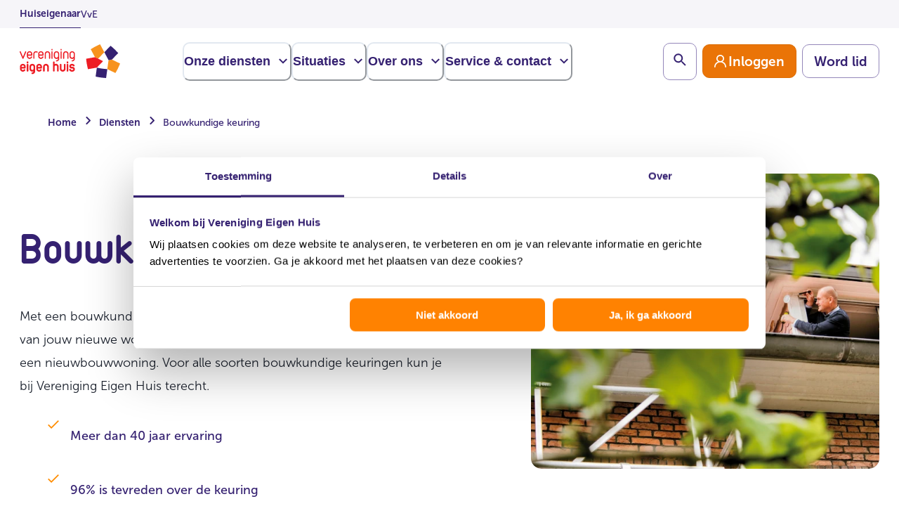

--- FILE ---
content_type: text/html; charset=utf-8
request_url: https://www.eigenhuis.nl/diensten/bouwkundige-keuring
body_size: 149432
content:
<!DOCTYPE html><html lang="nl"><head><meta charSet="utf-8"/><meta name="viewport" content="width=device-width, initial-scale=1"/><title>Bouwkundige keuring | Vereniging Eigen Huis</title><meta name="robots" content="index,follow"/><meta name="description" content="Je hebt een ander huis gekocht. Om niet voor vervelende verrassingen te komen te staan, kun je je huis bouwkundig laten keuren. Lees meer ›"/><meta name="twitter:card" content="summary_large_image"/><meta name="twitter:site" content="eigenhuis.nl"/><meta name="twitter:creator" content="@eigenhuis"/><meta property="og:title" content="Bouwkundige keuring"/><meta property="og:description" content="Je hebt een ander huis gekocht. Om niet voor vervelende verrassingen te komen te staan, kun je je huis bouwkundig laten keuren. Lees meer ›"/><meta property="og:url" content="https://www.eigenhuis.nl/diensten/bouwkundige-keuring"/><meta property="og:image" content="https://assets-eu-01.kc-usercontent.com:443/0a476483-b2ac-0128-c5e1-a80361083e05/d8afb9aa-de0e-45d7-bb81-5a49ffc06703/MAA_0980.jpg?fm=jpg&amp;lossless=0&amp;q=80&amp;w=1200&amp;h=630&amp;fit=crop"/><meta property="og:image:alt" content="Gezin in de woonkamer."/><meta property="og:image:width" content="1200"/><meta property="og:image:height" content="630"/><link rel="canonical" href="https://www.eigenhuis.nl/diensten/bouwkundige-keuring"/><link rel="preload" as="image" imageSrcSet="https://assets-eu-01.kc-usercontent.com:443/0a476483-b2ac-0128-c5e1-a80361083e05/749c5457-27a0-499f-a146-3d86537c161e/MAA_6576.jpg?w=128&amp;q=90&amp;lossless=false&amp;auto=format&amp;fm=jpg 128w, https://assets-eu-01.kc-usercontent.com:443/0a476483-b2ac-0128-c5e1-a80361083e05/749c5457-27a0-499f-a146-3d86537c161e/MAA_6576.jpg?w=256&amp;q=90&amp;lossless=false&amp;auto=format&amp;fm=jpg 256w, https://assets-eu-01.kc-usercontent.com:443/0a476483-b2ac-0128-c5e1-a80361083e05/749c5457-27a0-499f-a146-3d86537c161e/MAA_6576.jpg?w=320&amp;q=90&amp;lossless=false&amp;auto=format&amp;fm=jpg 320w, https://assets-eu-01.kc-usercontent.com:443/0a476483-b2ac-0128-c5e1-a80361083e05/749c5457-27a0-499f-a146-3d86537c161e/MAA_6576.jpg?w=384&amp;q=90&amp;lossless=false&amp;auto=format&amp;fm=jpg 384w, https://assets-eu-01.kc-usercontent.com:443/0a476483-b2ac-0128-c5e1-a80361083e05/749c5457-27a0-499f-a146-3d86537c161e/MAA_6576.jpg?w=420&amp;q=90&amp;lossless=false&amp;auto=format&amp;fm=jpg 420w, https://assets-eu-01.kc-usercontent.com:443/0a476483-b2ac-0128-c5e1-a80361083e05/749c5457-27a0-499f-a146-3d86537c161e/MAA_6576.jpg?w=768&amp;q=90&amp;lossless=false&amp;auto=format&amp;fm=jpg 768w, https://assets-eu-01.kc-usercontent.com:443/0a476483-b2ac-0128-c5e1-a80361083e05/749c5457-27a0-499f-a146-3d86537c161e/MAA_6576.jpg?w=1000&amp;q=90&amp;lossless=false&amp;auto=format&amp;fm=jpg 1024w" imageSizes="(max-width: 768px) 80vw, (max-width: 1152px) 50vw, 33vw" fetchpriority="high"/><meta name="next-head-count" content="17"/><link rel="preload" href="/fonts/OpenTypes/MuseoSans_0.otf" as="font" crossorigin="anonymous"/><link rel="preload" href="/fonts/OpenTypes/MuseoSans_1.otf" as="font" crossorigin="anonymous"/><link rel="preload" href="/fonts/OpenTypes/MuseoSans_2.otf" as="font" crossorigin="anonymous"/><link rel="preload" href="/fonts/TrueTypes/VEH-Bold.ttf" as="font" crossorigin="anonymous"/><link rel="preload" href="/fonts/TrueTypes/VEH-Regular.ttf" as="font" crossorigin="anonymous"/><meta http-equiv="X-UA-Compatible" content="IE=edge"/><meta name="disabled-adaptations" content="watch"/><link rel="shortcut icon" href="/favicon/favicon.ico"/><link rel="icon" type="image/png" sizes="16x16" href="/favicon/favicon-16x16.png"/><link rel="icon" type="image/png" sizes="32x32" href="/favicon/favicon-32x32.png"/><link rel="icon" type="image/png" sizes="48x48" href="/favicon/favicon-48x48.png"/><link rel="manifest" href="/favicon/manifest.json" crossorigin="use-credentials"/><meta name="mobile-web-app-capable" content="yes"/><meta name="theme-color" content="#fff"/><meta name="application-name" content="Vereniging Eigen Huis"/><link rel="apple-touch-icon" sizes="57x57" href="/favicon/apple-touch-icon-57x57.png"/><link rel="apple-touch-icon" sizes="60x60" href="/favicon/apple-touch-icon-60x60.png"/><link rel="apple-touch-icon" sizes="72x72" href="/favicon/apple-touch-icon-72x72.png"/><link rel="apple-touch-icon" sizes="76x76" href="/favicon/apple-touch-icon-76x76.png"/><link rel="apple-touch-icon" sizes="114x114" href="/favicon/apple-touch-icon-114x114.png"/><link rel="apple-touch-icon" sizes="120x120" href="/favicon/apple-touch-icon-120x120.png"/><link rel="apple-touch-icon" sizes="144x144" href="/favicon/apple-touch-icon-144x144.png"/><link rel="apple-touch-icon" sizes="152x152" href="/favicon/apple-touch-icon-152x152.png"/><link rel="apple-touch-icon" sizes="167x167" href="/favicon/apple-touch-icon-167x167.png"/><link rel="apple-touch-icon" sizes="180x180" href="/favicon/apple-touch-icon-180x180.png"/><link rel="apple-touch-icon" sizes="1024x1024" href="/favicon/apple-touch-icon-1024x1024.png"/><meta name="apple-mobile-web-app-capable" content="yes"/><meta name="apple-mobile-web-app-status-bar-style" content="black-translucent"/><meta name="apple-mobile-web-app-title" content="VEH"/><link rel="apple-touch-startup-image" media="(device-width: 320px) and (device-height: 568px) and (-webkit-device-pixel-ratio: 2) and (orientation: portrait)" href="/favicon/apple-touch-startup-image-640x1136.png"/><link rel="apple-touch-startup-image" media="(device-width: 375px) and (device-height: 667px) and (-webkit-device-pixel-ratio: 2) and (orientation: portrait)" href="/favicon/apple-touch-startup-image-750x1334.png"/><link rel="apple-touch-startup-image" media="(device-width: 414px) and (device-height: 896px) and (-webkit-device-pixel-ratio: 2) and (orientation: portrait)" href="/favicon/apple-touch-startup-image-828x1792.png"/><link rel="apple-touch-startup-image" media="(device-width: 375px) and (device-height: 812px) and (-webkit-device-pixel-ratio: 3) and (orientation: portrait)" href="/favicon/apple-touch-startup-image-1125x2436.png"/><link rel="apple-touch-startup-image" media="(device-width: 414px) and (device-height: 736px) and (-webkit-device-pixel-ratio: 3) and (orientation: portrait)" href="/favicon/apple-touch-startup-image-1242x2208.png"/><link rel="apple-touch-startup-image" media="(device-width: 414px) and (device-height: 896px) and (-webkit-device-pixel-ratio: 3) and (orientation: portrait)" href="/favicon/apple-touch-startup-image-1242x2688.png"/><link rel="apple-touch-startup-image" media="(device-width: 768px) and (device-height: 1024px) and (-webkit-device-pixel-ratio: 2) and (orientation: portrait)" href="/favicon/apple-touch-startup-image-1536x2048.png"/><link rel="apple-touch-startup-image" media="(device-width: 834px) and (device-height: 1112px) and (-webkit-device-pixel-ratio: 2) and (orientation: portrait)" href="/favicon/apple-touch-startup-image-1668x2224.png"/><link rel="apple-touch-startup-image" media="(device-width: 834px) and (device-height: 1194px) and (-webkit-device-pixel-ratio: 2) and (orientation: portrait)" href="/favicon/apple-touch-startup-image-1668x2388.png"/><link rel="apple-touch-startup-image" media="(device-width: 1024px) and (device-height: 1366px) and (-webkit-device-pixel-ratio: 2) and (orientation: portrait)" href="/favicon/apple-touch-startup-image-2048x2732.png"/><link rel="apple-touch-startup-image" media="(device-width: 810px) and (device-height: 1080px) and (-webkit-device-pixel-ratio: 2) and (orientation: portrait)" href="/favicon/apple-touch-startup-image-1620x2160.png"/><link rel="apple-touch-startup-image" media="(device-width: 320px) and (device-height: 568px) and (-webkit-device-pixel-ratio: 2) and (orientation: landscape)" href="/favicon/apple-touch-startup-image-1136x640.png"/><link rel="apple-touch-startup-image" media="(device-width: 375px) and (device-height: 667px) and (-webkit-device-pixel-ratio: 2) and (orientation: landscape)" href="/favicon/apple-touch-startup-image-1334x750.png"/><link rel="apple-touch-startup-image" media="(device-width: 414px) and (device-height: 896px) and (-webkit-device-pixel-ratio: 2) and (orientation: landscape)" href="/favicon/apple-touch-startup-image-1792x828.png"/><link rel="apple-touch-startup-image" media="(device-width: 375px) and (device-height: 812px) and (-webkit-device-pixel-ratio: 3) and (orientation: landscape)" href="/favicon/apple-touch-startup-image-2436x1125.png"/><link rel="apple-touch-startup-image" media="(device-width: 414px) and (device-height: 736px) and (-webkit-device-pixel-ratio: 3) and (orientation: landscape)" href="/favicon/apple-touch-startup-image-2208x1242.png"/><link rel="apple-touch-startup-image" media="(device-width: 414px) and (device-height: 896px) and (-webkit-device-pixel-ratio: 3) and (orientation: landscape)" href="/favicon/apple-touch-startup-image-2688x1242.png"/><link rel="apple-touch-startup-image" media="(device-width: 768px) and (device-height: 1024px) and (-webkit-device-pixel-ratio: 2) and (orientation: landscape)" href="/favicon/apple-touch-startup-image-2048x1536.png"/><link rel="apple-touch-startup-image" media="(device-width: 834px) and (device-height: 1112px) and (-webkit-device-pixel-ratio: 2) and (orientation: landscape)" href="/favicon/apple-touch-startup-image-2224x1668.png"/><link rel="apple-touch-startup-image" media="(device-width: 834px) and (device-height: 1194px) and (-webkit-device-pixel-ratio: 2) and (orientation: landscape)" href="/favicon/apple-touch-startup-image-2388x1668.png"/><link rel="apple-touch-startup-image" media="(device-width: 1024px) and (device-height: 1366px) and (-webkit-device-pixel-ratio: 2) and (orientation: landscape)" href="/favicon/apple-touch-startup-image-2732x2048.png"/><link rel="apple-touch-startup-image" media="(device-width: 810px) and (device-height: 1080px) and (-webkit-device-pixel-ratio: 2) and (orientation: landscape)" href="/favicon/apple-touch-startup-image-2160x1620.png"/><meta name="msapplication-TileColor" content="#fff"/><meta name="msapplication-TileImage" content="/favicon/mstile-144x144.png"/><meta name="msapplication-config" content="/favicon/browserconfig.xml"/><script type="text/javascript" id="convert-script" src="https://cdn-4.convertexperiments.com/v1/js/100413258-100414335.js?environment=live"></script><script id="googleConsentMode" data-cookieconsent="ignore" data-nscript="beforeInteractive">window.myGTMDataLayer= window.myGTMDataLayer|| [];
                  function gtag() {
                    myGTMDataLayer.push(arguments);
                  }
                  gtag("consent", "default", {
                    ad_personalization: "denied",
                    ad_storage: "denied",
                    ad_user_data: "denied",
                    analytics_storage: "denied",
                    functionality_storage: "denied",
                    personalization_storage: "denied",
                    security_storage: "granted",
                    wait_for_update: 500,
                  });
                  gtag("set", "ads_data_redaction", true);
                  gtag("set", "url_passthrough", true);
                  </script><link rel="preload" href="/_next/static/css/7e73512bde8b6c3b.css" as="style"/><link rel="stylesheet" href="/_next/static/css/7e73512bde8b6c3b.css" data-n-g=""/><link rel="preload" href="/_next/static/css/698889fc4fd504e9.css" as="style"/><link rel="stylesheet" href="/_next/static/css/698889fc4fd504e9.css" data-n-p=""/><noscript data-n-css=""></noscript><script defer="" nomodule="" src="/_next/static/chunks/polyfills-42372ed130431b0a.js"></script><script defer="" src="/_next/static/chunks/212.25419f9ae00d887e.js"></script><script defer="" src="/_next/static/chunks/1416.23c20425966bace7.js"></script><script src="/_next/static/chunks/webpack-537ad489e341bdde.js" defer=""></script><script src="/_next/static/chunks/framework-945b357d4a851f4b.js" defer=""></script><script src="/_next/static/chunks/main-f9d6942c503d21cf.js" defer=""></script><script src="/_next/static/chunks/pages/_app-b8d98abdf6d42167.js" defer=""></script><script src="/_next/static/chunks/1a48c3c1-0d13556a9f14e816.js" defer=""></script><script src="/_next/static/chunks/252f366e-ae7010ade3223355.js" defer=""></script><script src="/_next/static/chunks/1bfc9850-306bd842ce75588f.js" defer=""></script><script src="/_next/static/chunks/6728d85a-e3d08c0741e026da.js" defer=""></script><script src="/_next/static/chunks/95b64a6e-d86a9914bfdeccfe.js" defer=""></script><script src="/_next/static/chunks/26770aaf-cf9fd9adfbe7747f.js" defer=""></script><script src="/_next/static/chunks/488-a7e55a9fe05f0db4.js" defer=""></script><script src="/_next/static/chunks/350-d88d36358da2aebd.js" defer=""></script><script src="/_next/static/chunks/4458-414ac0d73875e2f2.js" defer=""></script><script src="/_next/static/chunks/3910-e66baea98282dd94.js" defer=""></script><script src="/_next/static/chunks/1492-1913877289f5fe94.js" defer=""></script><script src="/_next/static/chunks/7434-608e7de557acbf30.js" defer=""></script><script src="/_next/static/chunks/6922-b055abde8b247706.js" defer=""></script><script src="/_next/static/chunks/2781-1b15c6ce228686a7.js" defer=""></script><script src="/_next/static/chunks/8996-5d40be50fe36b14a.js" defer=""></script><script src="/_next/static/chunks/4485-fa2c632628c8651e.js" defer=""></script><script src="/_next/static/chunks/8627-77891f68623c074e.js" defer=""></script><script src="/_next/static/chunks/5622-7ae19426f3bcd6eb.js" defer=""></script><script src="/_next/static/chunks/9115-24357bfdac13038e.js" defer=""></script><script src="/_next/static/chunks/2947-548de22c583ae696.js" defer=""></script><script src="/_next/static/chunks/3252-ec9810dcc211c60c.js" defer=""></script><script src="/_next/static/chunks/4106-0d2a7a7d0f6cb7d3.js" defer=""></script><script src="/_next/static/chunks/9614-b312f937b6696300.js" defer=""></script><script src="/_next/static/chunks/8052-b6aedfb687822228.js" defer=""></script><script src="/_next/static/chunks/1586-87208f3062593f95.js" defer=""></script><script src="/_next/static/chunks/8956-45ce7f10942fb60c.js" defer=""></script><script src="/_next/static/chunks/6691-f7673dc6a0805b45.js" defer=""></script><script src="/_next/static/chunks/4973-735a9b9645bc60ae.js" defer=""></script><script src="/_next/static/chunks/7726-d8653704e98ab0be.js" defer=""></script><script src="/_next/static/chunks/8737-d7ec27e6a2cd2253.js" defer=""></script><script src="/_next/static/chunks/3343-553c1bfe6f60465b.js" defer=""></script><script src="/_next/static/chunks/7622-aab3ddac3cc8cd1b.js" defer=""></script><script src="/_next/static/chunks/2377-cdd2d969d7933b1a.js" defer=""></script><script src="/_next/static/chunks/6333-37012f13cdddad4b.js" defer=""></script><script src="/_next/static/chunks/3771-35718ff8cd3fd4cd.js" defer=""></script><script src="/_next/static/chunks/pages/diensten/%5B...dienstenSubPage%5D-c977388f0e7f5368.js" defer=""></script><script src="/_next/static/T-HUPIj42QkVXF0VDHB-J/_buildManifest.js" defer=""></script><script src="/_next/static/T-HUPIj42QkVXF0VDHB-J/_ssgManifest.js" defer=""></script></head><body data-kontent-language-codename="en-US"><noscript><iframe title="GTM" src="https://www.googletagmanager.com/ns.html?id=GTM-K4HZ45K" height="0" width="0" style="display:none;visibility:hidden"></iframe></noscript><div id="__next"><style data-emotion="css-global 13zk5ni">:host,:root,[data-theme]{--chakra-ring-inset:var(--chakra-empty,/*!*/ /*!*/);--chakra-ring-offset-width:0px;--chakra-ring-offset-color:#fff;--chakra-ring-color:rgba(66, 153, 225, 0.6);--chakra-ring-offset-shadow:0 0 #0000;--chakra-ring-shadow:0 0 #0000;--chakra-space-x-reverse:0;--chakra-space-y-reverse:0;--chakra-colors-transparent:transparent;--chakra-colors-current:currentColor;--chakra-colors-black:#000000;--chakra-colors-white:#ffffff;--chakra-colors-whiteAlpha-50:rgba(255, 255, 255, 0.04);--chakra-colors-whiteAlpha-100:rgba(255, 255, 255, 0.06);--chakra-colors-whiteAlpha-200:rgba(255, 255, 255, 0.08);--chakra-colors-whiteAlpha-300:rgba(255, 255, 255, 0.16);--chakra-colors-whiteAlpha-400:rgba(255, 255, 255, 0.24);--chakra-colors-whiteAlpha-500:rgba(255, 255, 255, 0.36);--chakra-colors-whiteAlpha-600:rgba(255, 255, 255, 0.48);--chakra-colors-whiteAlpha-700:rgba(255, 255, 255, 0.64);--chakra-colors-whiteAlpha-800:rgba(255, 255, 255, 0.80);--chakra-colors-whiteAlpha-900:rgba(255, 255, 255, 0.92);--chakra-colors-blackAlpha-50:rgba(0, 0, 0, 0.04);--chakra-colors-blackAlpha-100:rgba(0, 0, 0, 0.06);--chakra-colors-blackAlpha-200:rgba(0, 0, 0, 0.08);--chakra-colors-blackAlpha-300:rgba(0, 0, 0, 0.16);--chakra-colors-blackAlpha-400:rgba(0, 0, 0, 0.24);--chakra-colors-blackAlpha-500:rgba(0, 0, 0, 0.36);--chakra-colors-blackAlpha-600:rgba(0, 0, 0, 0.48);--chakra-colors-blackAlpha-700:rgba(0, 0, 0, 0.64);--chakra-colors-blackAlpha-800:rgba(0, 0, 0, 0.80);--chakra-colors-blackAlpha-900:rgba(0, 0, 0, 0.92);--chakra-colors-gray-50:#F7FAFC;--chakra-colors-gray-100:#EDF2F7;--chakra-colors-gray-200:#E2E8F0;--chakra-colors-gray-300:#CBD5E0;--chakra-colors-gray-400:#A0AEC0;--chakra-colors-gray-500:#718096;--chakra-colors-gray-600:#4A5568;--chakra-colors-gray-700:#2D3748;--chakra-colors-gray-800:#1A202C;--chakra-colors-gray-900:#171923;--chakra-colors-red-50:#FFF5F5;--chakra-colors-red-100:#FED7D7;--chakra-colors-red-200:#FEB2B2;--chakra-colors-red-300:#FC8181;--chakra-colors-red-400:#F56565;--chakra-colors-red-500:#E53E3E;--chakra-colors-red-600:#C53030;--chakra-colors-red-700:#9B2C2C;--chakra-colors-red-800:#822727;--chakra-colors-red-900:#63171B;--chakra-colors-red-default:#ED1C24;--chakra-colors-red-tint2:#FDE8E9;--chakra-colors-red-tint3:#E53E3E;--chakra-colors-red-tint4:#CF070F;--chakra-colors-orange-50:#FFFAF0;--chakra-colors-orange-100:#FEEBC8;--chakra-colors-orange-200:#FBD38D;--chakra-colors-orange-300:#F6AD55;--chakra-colors-orange-400:#ED8936;--chakra-colors-orange-500:#DD6B20;--chakra-colors-orange-600:#C05621;--chakra-colors-orange-700:#9C4221;--chakra-colors-orange-800:#7B341E;--chakra-colors-orange-900:#652B19;--chakra-colors-orange-default:#F07A00;--chakra-colors-orange-light:#FF8201;--chakra-colors-orange-tint2:#FFC080;--chakra-colors-orange-tint3:#FFECD9;--chakra-colors-orange-tint4:#FFF8F0;--chakra-colors-orange-accessibility:#EA7407;--chakra-colors-orange-accessibilityDark:#DC6D04;--chakra-colors-yellow-50:#FFFFF0;--chakra-colors-yellow-100:#FEFCBF;--chakra-colors-yellow-200:#FAF089;--chakra-colors-yellow-300:#F6E05E;--chakra-colors-yellow-400:#ECC94B;--chakra-colors-yellow-500:#D69E2E;--chakra-colors-yellow-600:#B7791F;--chakra-colors-yellow-700:#975A16;--chakra-colors-yellow-800:#744210;--chakra-colors-yellow-900:#5F370E;--chakra-colors-green-50:#F0FFF4;--chakra-colors-green-100:#C6F6D5;--chakra-colors-green-200:#9AE6B4;--chakra-colors-green-300:#68D391;--chakra-colors-green-400:#48BB78;--chakra-colors-green-500:#38A169;--chakra-colors-green-600:#2F855A;--chakra-colors-green-700:#276749;--chakra-colors-green-800:#22543D;--chakra-colors-green-900:#1C4532;--chakra-colors-green-default:#018559;--chakra-colors-green-tint1:#E2F9F1;--chakra-colors-teal-50:#E6FFFA;--chakra-colors-teal-100:#B2F5EA;--chakra-colors-teal-200:#81E6D9;--chakra-colors-teal-300:#4FD1C5;--chakra-colors-teal-400:#38B2AC;--chakra-colors-teal-500:#319795;--chakra-colors-teal-600:#2C7A7B;--chakra-colors-teal-700:#285E61;--chakra-colors-teal-800:#234E52;--chakra-colors-teal-900:#1D4044;--chakra-colors-blue-50:#ebf8ff;--chakra-colors-blue-100:#bee3f8;--chakra-colors-blue-200:#90cdf4;--chakra-colors-blue-300:#63b3ed;--chakra-colors-blue-400:#4299e1;--chakra-colors-blue-500:#3182ce;--chakra-colors-blue-600:#2b6cb0;--chakra-colors-blue-700:#2c5282;--chakra-colors-blue-800:#2a4365;--chakra-colors-blue-900:#1A365D;--chakra-colors-blue-default:#352171;--chakra-colors-blue-pressed:#2A1A5A;--chakra-colors-blue-tint2:#9A90B8;--chakra-colors-blue-tint3:#E1DEEA;--chakra-colors-blue-tint4:#F6F5F9;--chakra-colors-blue-tint5:#49377f;--chakra-colors-blue-tint6:#75679E;--chakra-colors-cyan-50:#EDFDFD;--chakra-colors-cyan-100:#C4F1F9;--chakra-colors-cyan-200:#9DECF9;--chakra-colors-cyan-300:#76E4F7;--chakra-colors-cyan-400:#0BC5EA;--chakra-colors-cyan-500:#00B5D8;--chakra-colors-cyan-600:#00A3C4;--chakra-colors-cyan-700:#0987A0;--chakra-colors-cyan-800:#086F83;--chakra-colors-cyan-900:#065666;--chakra-colors-purple-50:#FAF5FF;--chakra-colors-purple-100:#E9D8FD;--chakra-colors-purple-200:#D6BCFA;--chakra-colors-purple-300:#B794F4;--chakra-colors-purple-400:#9F7AEA;--chakra-colors-purple-500:#805AD5;--chakra-colors-purple-600:#6B46C1;--chakra-colors-purple-700:#553C9A;--chakra-colors-purple-800:#44337A;--chakra-colors-purple-900:#322659;--chakra-colors-pink-50:#FFF5F7;--chakra-colors-pink-100:#FED7E2;--chakra-colors-pink-200:#FBB6CE;--chakra-colors-pink-300:#F687B3;--chakra-colors-pink-400:#ED64A6;--chakra-colors-pink-500:#D53F8C;--chakra-colors-pink-600:#B83280;--chakra-colors-pink-700:#97266D;--chakra-colors-pink-800:#702459;--chakra-colors-pink-900:#521B41;--chakra-colors-grey0:#F6F5F9;--chakra-colors-grey1:#EFEFEF;--chakra-colors-grey2:#D2D2D2;--chakra-colors-grey3:#594E4E;--chakra-colors-error-dark:#CF070F;--chakra-colors-error-medium:#FF5C62;--chakra-colors-error-light:#FFF2F2;--chakra-colors-success-green:#018559;--chakra-colors-progress-500:#9A90B8;--chakra-colors-progress_blue-500:#352171;--chakra-colors-disabled-grey:#707070;--chakra-colors-focus-ring-blue:#0066FF;--chakra-colors-focus-ring-white:#FFFFFF;--chakra-colors-border-default:#9487BA;--chakra-colors-border-subtle:#E1DEEA;--chakra-colors-text-subtleAccessible:#66559C;--chakra-borders-none:0;--chakra-borders-1px:1px solid;--chakra-borders-2px:2px solid;--chakra-borders-4px:4px solid;--chakra-borders-8px:8px solid;--chakra-fonts-heading:VEH,"Arial Narrow",Arial,sans-serif;--chakra-fonts-body:MuseoSans,sans-serif;--chakra-fonts-mono:"Courier New",Courier,monospace;--chakra-fontSizes-3xs:0.45rem;--chakra-fontSizes-2xs:0.625rem;--chakra-fontSizes-xs:12px;--chakra-fontSizes-sm:14px;--chakra-fontSizes-md:16px;--chakra-fontSizes-lg:18px;--chakra-fontSizes-xl:22px;--chakra-fontSizes-2xl:36px;--chakra-fontSizes-3xl:40px;--chakra-fontSizes-4xl:48px;--chakra-fontSizes-5xl:56px;--chakra-fontSizes-6xl:64px;--chakra-fontSizes-7xl:80px;--chakra-fontSizes-8xl:6rem;--chakra-fontSizes-9xl:8rem;--chakra-fontSizes-lgAccessibility:19px;--chakra-fontSizes-1-5xl:28px;--chakra-fontWeights-hairline:100;--chakra-fontWeights-thin:200;--chakra-fontWeights-light:300;--chakra-fontWeights-normal:400;--chakra-fontWeights-medium:500;--chakra-fontWeights-semibold:600;--chakra-fontWeights-bold:700;--chakra-fontWeights-extrabold:800;--chakra-fontWeights-black:900;--chakra-letterSpacings-tighter:-0.05em;--chakra-letterSpacings-tight:-0.025em;--chakra-letterSpacings-normal:0;--chakra-letterSpacings-wide:0.025em;--chakra-letterSpacings-wider:0.05em;--chakra-letterSpacings-widest:0.1em;--chakra-lineHeights-3:.75rem;--chakra-lineHeights-4:1rem;--chakra-lineHeights-5:1.25rem;--chakra-lineHeights-6:1.5rem;--chakra-lineHeights-7:1.75rem;--chakra-lineHeights-8:2rem;--chakra-lineHeights-9:2.25rem;--chakra-lineHeights-10:2.5rem;--chakra-lineHeights-normal:normal;--chakra-lineHeights-none:1;--chakra-lineHeights-shorter:1.25;--chakra-lineHeights-short:1.375;--chakra-lineHeights-base:1.5;--chakra-lineHeights-tall:1.625;--chakra-lineHeights-taller:2;--chakra-radii-none:0;--chakra-radii-sm:0.125rem;--chakra-radii-base:0.25rem;--chakra-radii-md:0.375rem;--chakra-radii-lg:0.5rem;--chakra-radii-xl:0.75rem;--chakra-radii-2xl:1rem;--chakra-radii-3xl:1.5rem;--chakra-radii-full:9999px;--chakra-space-1:0.25rem;--chakra-space-2:0.5rem;--chakra-space-3:0.75rem;--chakra-space-4:1rem;--chakra-space-5:1.25rem;--chakra-space-6:1.5rem;--chakra-space-7:1.75rem;--chakra-space-8:2rem;--chakra-space-9:2.25rem;--chakra-space-10:2.5rem;--chakra-space-12:3rem;--chakra-space-14:3.5rem;--chakra-space-16:4rem;--chakra-space-20:5rem;--chakra-space-24:6rem;--chakra-space-28:7rem;--chakra-space-32:8rem;--chakra-space-36:9rem;--chakra-space-40:10rem;--chakra-space-44:11rem;--chakra-space-48:12rem;--chakra-space-52:13rem;--chakra-space-56:14rem;--chakra-space-60:15rem;--chakra-space-64:16rem;--chakra-space-72:18rem;--chakra-space-80:20rem;--chakra-space-96:24rem;--chakra-space-px:1px;--chakra-space-0-5:0.125rem;--chakra-space-1-5:0.375rem;--chakra-space-2-5:0.625rem;--chakra-space-3-5:0.875rem;--chakra-space-space-2:0.125rem;--chakra-space-space-4:0.25rem;--chakra-space-space-6:0.375rem;--chakra-space-space-8:0.5rem;--chakra-space-space-10:0.625rem;--chakra-space-space-12:0.75rem;--chakra-space-space-16:1rem;--chakra-space-space-20:1.25rem;--chakra-space-space-24:1.5rem;--chakra-space-space-32:2rem;--chakra-space-space-40:2.5rem;--chakra-space-space-48:3rem;--chakra-space-space-56:3.5rem;--chakra-space-space-64:4rem;--chakra-space-space-72:4.5rem;--chakra-space-space-80:5rem;--chakra-space-space-96:6rem;--chakra-space-space-104:6.5rem;--chakra-space-space-128:8rem;--chakra-space-space-144:9rem;--chakra-space-space-152:9.5rem;--chakra-space-space-160:10rem;--chakra-space-space-176:11rem;--chakra-space-space-192:12rem;--chakra-space-space-248:15.5rem;--chakra-shadows-xs:0 0 0 1px rgba(0, 0, 0, 0.05);--chakra-shadows-sm:0 1px 2px 0 rgba(0, 0, 0, 0.05);--chakra-shadows-base:0 1px 3px 0 rgba(0, 0, 0, 0.1),0 1px 2px 0 rgba(0, 0, 0, 0.06);--chakra-shadows-md:0 4px 6px -1px rgba(0, 0, 0, 0.1),0 2px 4px -1px rgba(0, 0, 0, 0.06);--chakra-shadows-lg:0 10px 15px -3px rgba(0, 0, 0, 0.1),0 4px 6px -2px rgba(0, 0, 0, 0.05);--chakra-shadows-xl:0 20px 25px -5px rgba(0, 0, 0, 0.1),0 10px 10px -5px rgba(0, 0, 0, 0.04);--chakra-shadows-2xl:0 25px 50px -12px rgba(0, 0, 0, 0.25);--chakra-shadows-outline:0 0 0 2px #FFFFFF,0 0 0 4px #0066FF;--chakra-shadows-inner:inset 0 2px 4px 0 rgba(0,0,0,0.06);--chakra-shadows-none:none;--chakra-shadows-dark-lg:rgba(0, 0, 0, 0.1) 0px 0px 0px 1px,rgba(0, 0, 0, 0.2) 0px 5px 10px,rgba(0, 0, 0, 0.4) 0px 15px 40px;--chakra-sizes-1:0.25rem;--chakra-sizes-2:0.5rem;--chakra-sizes-3:0.75rem;--chakra-sizes-4:1rem;--chakra-sizes-5:1.25rem;--chakra-sizes-6:1.5rem;--chakra-sizes-7:1.75rem;--chakra-sizes-8:2rem;--chakra-sizes-9:2.25rem;--chakra-sizes-10:2.5rem;--chakra-sizes-12:3rem;--chakra-sizes-14:3.5rem;--chakra-sizes-16:4rem;--chakra-sizes-20:5rem;--chakra-sizes-24:6rem;--chakra-sizes-28:7rem;--chakra-sizes-32:8rem;--chakra-sizes-36:9rem;--chakra-sizes-40:10rem;--chakra-sizes-44:11rem;--chakra-sizes-48:12rem;--chakra-sizes-52:13rem;--chakra-sizes-56:14rem;--chakra-sizes-60:15rem;--chakra-sizes-64:16rem;--chakra-sizes-72:18rem;--chakra-sizes-80:20rem;--chakra-sizes-96:24rem;--chakra-sizes-px:1px;--chakra-sizes-0-5:0.125rem;--chakra-sizes-1-5:0.375rem;--chakra-sizes-2-5:0.625rem;--chakra-sizes-3-5:0.875rem;--chakra-sizes-max:max-content;--chakra-sizes-min:min-content;--chakra-sizes-full:100%;--chakra-sizes-3xs:14rem;--chakra-sizes-2xs:16rem;--chakra-sizes-xs:20rem;--chakra-sizes-sm:640px;--chakra-sizes-md:768px;--chakra-sizes-lg:1100px;--chakra-sizes-xl:1280px;--chakra-sizes-2xl:1440px;--chakra-sizes-3xl:1920px;--chakra-sizes-4xl:56rem;--chakra-sizes-5xl:64rem;--chakra-sizes-6xl:72rem;--chakra-sizes-7xl:80rem;--chakra-sizes-8xl:90rem;--chakra-sizes-prose:60ch;--chakra-sizes-container-sm:640px;--chakra-sizes-container-md:768px;--chakra-sizes-container-lg:1024px;--chakra-sizes-container-xl:1280px;--chakra-zIndices-hide:-1;--chakra-zIndices-auto:auto;--chakra-zIndices-base:0;--chakra-zIndices-docked:10;--chakra-zIndices-dropdown:1000;--chakra-zIndices-sticky:1100;--chakra-zIndices-banner:1200;--chakra-zIndices-overlay:1300;--chakra-zIndices-modal:1400;--chakra-zIndices-popover:1500;--chakra-zIndices-skipLink:1600;--chakra-zIndices-toast:1700;--chakra-zIndices-tooltip:1800;--chakra-transition-property-common:background-color,border-color,color,fill,stroke,opacity,box-shadow,transform;--chakra-transition-property-colors:background-color,border-color,color,fill,stroke;--chakra-transition-property-dimensions:width,height;--chakra-transition-property-position:left,right,top,bottom;--chakra-transition-property-background:background-color,background-image,background-position;--chakra-transition-easing-ease-in:cubic-bezier(0.4, 0, 1, 1);--chakra-transition-easing-ease-out:cubic-bezier(0, 0, 0.2, 1);--chakra-transition-easing-ease-in-out:cubic-bezier(0.4, 0, 0.2, 1);--chakra-transition-duration-ultra-fast:50ms;--chakra-transition-duration-faster:100ms;--chakra-transition-duration-fast:150ms;--chakra-transition-duration-normal:200ms;--chakra-transition-duration-slow:300ms;--chakra-transition-duration-slower:400ms;--chakra-transition-duration-ultra-slow:500ms;--chakra-blur-none:0;--chakra-blur-sm:4px;--chakra-blur-base:8px;--chakra-blur-md:12px;--chakra-blur-lg:16px;--chakra-blur-xl:24px;--chakra-blur-2xl:40px;--chakra-blur-3xl:64px;--chakra-breakpoints-base:0em;--chakra-breakpoints-sm:30em;--chakra-breakpoints-md:48em;--chakra-breakpoints-lg:62em;--chakra-breakpoints-xl:80em;--chakra-breakpoints-2xl:96em;--chakra-breakpoints-2lg:74em;}.chakra-ui-light :host:not([data-theme]),.chakra-ui-light :root:not([data-theme]),.chakra-ui-light [data-theme]:not([data-theme]),[data-theme=light] :host:not([data-theme]),[data-theme=light] :root:not([data-theme]),[data-theme=light] [data-theme]:not([data-theme]),:host[data-theme=light],:root[data-theme=light],[data-theme][data-theme=light]{--chakra-colors-chakra-body-text:var(--chakra-colors-gray-800);--chakra-colors-chakra-body-bg:var(--chakra-colors-white);--chakra-colors-chakra-border-color:var(--chakra-colors-gray-200);--chakra-colors-chakra-inverse-text:var(--chakra-colors-white);--chakra-colors-chakra-subtle-bg:var(--chakra-colors-gray-100);--chakra-colors-chakra-subtle-text:var(--chakra-colors-gray-600);--chakra-colors-chakra-placeholder-color:var(--chakra-colors-gray-500);}.chakra-ui-dark :host:not([data-theme]),.chakra-ui-dark :root:not([data-theme]),.chakra-ui-dark [data-theme]:not([data-theme]),[data-theme=dark] :host:not([data-theme]),[data-theme=dark] :root:not([data-theme]),[data-theme=dark] [data-theme]:not([data-theme]),:host[data-theme=dark],:root[data-theme=dark],[data-theme][data-theme=dark]{--chakra-colors-chakra-body-text:var(--chakra-colors-whiteAlpha-900);--chakra-colors-chakra-body-bg:var(--chakra-colors-gray-800);--chakra-colors-chakra-border-color:var(--chakra-colors-whiteAlpha-300);--chakra-colors-chakra-inverse-text:var(--chakra-colors-gray-800);--chakra-colors-chakra-subtle-bg:var(--chakra-colors-gray-700);--chakra-colors-chakra-subtle-text:var(--chakra-colors-gray-400);--chakra-colors-chakra-placeholder-color:var(--chakra-colors-whiteAlpha-400);}</style><style data-emotion="css-global fubdgu">html{line-height:1.5;-webkit-text-size-adjust:100%;font-family:system-ui,sans-serif;-webkit-font-smoothing:antialiased;text-rendering:optimizeLegibility;-moz-osx-font-smoothing:grayscale;touch-action:manipulation;}body{position:relative;min-height:100%;margin:0;font-feature-settings:"kern";}:where(*, *::before, *::after){border-width:0;border-style:solid;box-sizing:border-box;word-wrap:break-word;}main{display:block;}hr{border-top-width:1px;box-sizing:content-box;height:0;overflow:visible;}:where(pre, code, kbd,samp){font-family:SFMono-Regular,Menlo,Monaco,Consolas,monospace;font-size:1em;}a{background-color:transparent;color:inherit;-webkit-text-decoration:inherit;text-decoration:inherit;}abbr[title]{border-bottom:none;-webkit-text-decoration:underline;text-decoration:underline;-webkit-text-decoration:underline dotted;-webkit-text-decoration:underline dotted;text-decoration:underline dotted;}:where(b, strong){font-weight:bold;}small{font-size:80%;}:where(sub,sup){font-size:75%;line-height:0;position:relative;vertical-align:baseline;}sub{bottom:-0.25em;}sup{top:-0.5em;}img{border-style:none;}:where(button, input, optgroup, select, textarea){font-family:inherit;font-size:100%;line-height:1.15;margin:0;}:where(button, input){overflow:visible;}:where(button, select){text-transform:none;}:where(
          button::-moz-focus-inner,
          [type="button"]::-moz-focus-inner,
          [type="reset"]::-moz-focus-inner,
          [type="submit"]::-moz-focus-inner
        ){border-style:none;padding:0;}fieldset{padding:0.35em 0.75em 0.625em;}legend{box-sizing:border-box;color:inherit;display:table;max-width:100%;padding:0;white-space:normal;}progress{vertical-align:baseline;}textarea{overflow:auto;}:where([type="checkbox"], [type="radio"]){box-sizing:border-box;padding:0;}input[type="number"]::-webkit-inner-spin-button,input[type="number"]::-webkit-outer-spin-button{-webkit-appearance:none!important;}input[type="number"]{-moz-appearance:textfield;}input[type="search"]{-webkit-appearance:textfield;outline-offset:-2px;}input[type="search"]::-webkit-search-decoration{-webkit-appearance:none!important;}::-webkit-file-upload-button{-webkit-appearance:button;font:inherit;}details{display:block;}summary{display:-webkit-box;display:-webkit-list-item;display:-ms-list-itembox;display:list-item;}template{display:none;}[hidden]{display:none!important;}:where(
          blockquote,
          dl,
          dd,
          h1,
          h2,
          h3,
          h4,
          h5,
          h6,
          hr,
          figure,
          p,
          pre
        ){margin:0;}button{background:transparent;padding:0;}fieldset{margin:0;padding:0;}:where(ol, ul){margin:0;padding:0;}textarea{resize:vertical;}:where(button, [role="button"]){cursor:pointer;}button::-moz-focus-inner{border:0!important;}table{border-collapse:collapse;}:where(h1, h2, h3, h4, h5, h6){font-size:inherit;font-weight:inherit;}:where(button, input, optgroup, select, textarea){padding:0;line-height:inherit;color:inherit;}:where(img, svg, video, canvas, audio, iframe, embed, object){display:block;}:where(img, video){max-width:100%;height:auto;}[data-js-focus-visible] :focus:not([data-focus-visible-added]):not(
          [data-focus-visible-disabled]
        ){outline:none;box-shadow:none;}select::-ms-expand{display:none;}:root,:host{--chakra-vh:100vh;}@supports (height: -webkit-fill-available){:root,:host{--chakra-vh:-webkit-fill-available;}}@supports (height: -moz-fill-available){:root,:host{--chakra-vh:-moz-fill-available;}}@supports (height: 100dvh){:root,:host{--chakra-vh:100dvh;}}</style><style data-emotion="css-global bs90z1">body{font-family:var(--chakra-fonts-body);color:var(--chakra-colors-chakra-body-text);background:var(--chakra-colors-chakra-body-bg);transition-property:background-color;transition-duration:var(--chakra-transition-duration-normal);line-height:var(--chakra-lineHeights-base);min-width:320px;font-weight:300;}*::-webkit-input-placeholder{color:var(--chakra-colors-chakra-placeholder-color);}*::-moz-placeholder{color:var(--chakra-colors-chakra-placeholder-color);}*:-ms-input-placeholder{color:var(--chakra-colors-chakra-placeholder-color);}*::placeholder{color:var(--chakra-colors-chakra-placeholder-color);}*,*::before,::after{border-color:var(--chakra-colors-chakra-border-color);}html,body{background-color:var(--chakra-colors-white);}*{box-sizing:border-box;}.smooth-scroll{scroll-behavior:smooth;}.rtf_paragraph{font-size:var(--chakra-fontSizes-md);font-weight:300;color:var(--chakra-colors-grey3);line-height:1.88;}.rtf_paragraph:not(:last-child){margin-bottom:var(--chakra-space-space-24);}.rtf_notification_message_paragraph{all:unset;}.rtf_notification_banner_paragraph{color:var(--chakra-colors-white);line-height:1.88;font-weight:500;}.rtf_notification_banner_paragraph a{color:var(--chakra-colors-orange-default);-webkit-text-decoration:underline;text-decoration:underline;}.rtf_notification_banner_paragraph a:hover,.rtf_notification_banner_paragraph a[data-hover]{color:var(--chakra-colors-white);}.rtf_unordered_list{list-style-position:outside;list-style-type:square;-webkit-margin-start:0px;margin-inline-start:0px;padding-left:1em;font-size:var(--chakra-fontSizes-md);font-weight:300;color:var(--chakra-colors-grey3);line-height:1.88;}.rtf_unordered_list li{list-style:none;position:relative;padding-left:0.5em;}.rtf_unordered_list li >a{color:#f07a00;font-weight:700;-webkit-text-decoration:underline;text-decoration:underline;-webkit-transition:color 150ms ease;transition:color 150ms ease;}.rtf_unordered_list li >a:hover,.rtf_unordered_list li >a[data-hover]{color:var(--chakra-colors-blue-default);}.rtf_unordered_list li>*{margin-bottom:0px;}.rtf_unordered_list li:not(:last-child){margin-bottom:1rem;}.rtf_unordered_list li::before{content:"•";color:#f07a00;font-weight:700;display:inline-block;position:absolute;top:0px;left:0px;width:1em;margin-left:-1em;}.rtf_unordered_list:not(:last-child){margin-bottom:var(--chakra-space-space-24);}.rtf_ordered_list{list-style-position:outside;list-style-type:square;-webkit-margin-start:0px;margin-inline-start:0px;font-size:var(--chakra-fontSizes-md);font-weight:300;color:var(--chakra-colors-grey3);line-height:1.88;padding-left:1em;}.rtf_ordered_list li{list-style:none;counter-increment:item;position:relative;padding-left:0.5em;}.rtf_ordered_list li >a{color:#f07a00;font-weight:700;-webkit-text-decoration:underline;text-decoration:underline;-webkit-transition:color 150ms ease;transition:color 150ms ease;}.rtf_ordered_list li >a:hover,.rtf_ordered_list li >a[data-hover]{color:var(--chakra-colors-blue-default);}.rtf_ordered_list li>*{margin-bottom:0px;}.rtf_ordered_list li:not(:last-child){margin-bottom:1rem;}.rtf_ordered_list li::before{content:counter(item) '.';display:inline-block;position:absolute;top:0px;color:#f07a00;text-align:center;font-weight:700;width:auto;white-space:nowrap;right:calc(100% + 0.1em);}.rtf_ordered_list:not(:last-child){margin-bottom:var(--chakra-space-space-24);}.rtf_table{overflow-x:auto;display:block;}.rtf_table tbody{font-weight:300;line-height:1.88;width:100%!important;}@media screen and (min-width: 48em){.rtf_table tbody{width:auto!important;}}.rtf_table tr>th{background-color:var(--chakra-colors-blue-tint3);color:var(--chakra-colors-blue-default);font-weight:700;}.rtf_table tr>th:first-of-type{border-radius:20px 0 0 0;}.rtf_table tr>th:last-of-type{border-radius:0 20px 0 0;}.rtf_table tr:nth-of-type(even)>td{background-color:var(--chakra-colors-grey0);}.rtf_table tr:nth-of-type(odd)>td{background-color:var(--chakra-colors-white);}.rtf_table tr:last-of-type td:first-of-type{border-radius:0 0 0 20px;}.rtf_table tr:last-of-type td:last-of-type{border-radius:0 0 20px 0;}.rtf_table td,.rtf_table th{padding:var(--chakra-space-space-16);vertical-align:baseline;}@media screen and (min-width: 48em){.rtf_table td,.rtf_table th{min-width:300px;}}@media screen and (min-width: 62em){.rtf_table td,.rtf_table th{min-width:auto;}}.rtf_table td:not(:last-of-type),.rtf_table th:not(:last-of-type){border-right-color:var(--chakra-colors-white);border-right-width:2.5px;}.rtf_table td>a{color:#f07a00;font-weight:700;-webkit-text-decoration:underline;text-decoration:underline;-webkit-transition:color 150ms ease;transition:color 150ms ease;}.rtf_table td>a:hover,.rtf_table td>a[data-hover]{color:var(--chakra-colors-blue-default);}.rtf_table td>ul{list-style:none;}.rtf_table:not(:last-child){margin-bottom:var(--chakra-space-space-24);}a,button,[role="button"]{-webkit-tap-highlight-color:transparent;}</style><style data-emotion="css w2ymbe">.css-w2ymbe{display:-webkit-box;display:-webkit-flex;display:-ms-flexbox;display:flex;-webkit-flex-direction:column;-ms-flex-direction:column;flex-direction:column;overflow:initial;}@media screen and (min-width: 80em){.css-w2ymbe{overflow:initial;}}</style><div class="css-w2ymbe"><style data-emotion="css 1y6pqk2">.css-1y6pqk2{position:absolute;left:0px;right:0px;z-index:10;}</style><header class="css-1y6pqk2"><style data-emotion="css 75d29h">.css-75d29h{position:fixed;height:94px;width:100%;top:0px;background-color:var(--chakra-colors-transparent);-webkit-transition:background-color 250ms ease-in-out;transition:background-color 250ms ease-in-out;}@media screen and (min-width: 74em){.css-75d29h{height:134px;}}</style><div class="css-75d29h"><style data-emotion="css 77hgck">.css-77hgck{width:100%;background:var(--chakra-colors-grey0);display:none;}@media screen and (min-width: 74em){.css-77hgck{display:block;}}</style><div class="css-77hgck"><style data-emotion="css 1yow7b8">.css-1yow7b8{width:100%;-webkit-margin-start:auto;margin-inline-start:auto;-webkit-margin-end:auto;margin-inline-end:auto;max-width:1224px;-webkit-padding-start:var(--chakra-space-4);padding-inline-start:var(--chakra-space-4);-webkit-padding-end:var(--chakra-space-4);padding-inline-end:var(--chakra-space-4);padding:0px 24px;display:-webkit-box;display:-webkit-flex;display:-ms-flexbox;display:flex;-webkit-align-items:center;-webkit-box-align:center;-ms-flex-align:center;align-items:center;-webkit-box-pack:justify;-webkit-justify-content:space-between;justify-content:space-between;height:40px;}@media screen and (min-width: 80em){.css-1yow7b8{padding:0px;}}</style><div class="chakra-container css-1yow7b8" role="list"><style data-emotion="css 17b7juk">.css-17b7juk{-webkit-align-items:center;-webkit-box-align:center;-ms-flex-align:center;align-items:center;gap:var(--chakra-space-space-24);display:none;height:40px;}@media screen and (min-width: 62em){.css-17b7juk{display:-webkit-box;display:-webkit-flex;display:-ms-flexbox;display:flex;}}</style><div class="css-17b7juk"><style data-emotion="css 1fdhh3j">.css-1fdhh3j{transition-property:var(--chakra-transition-property-common);transition-duration:var(--chakra-transition-duration-fast);transition-timing-function:var(--chakra-transition-easing-ease-out);cursor:pointer;-webkit-text-decoration:none;text-decoration:none;outline:2px solid transparent;outline-offset:2px;font-size:var(--chakra-fontSizes-sm);font-weight:400;height:var(--chakra-sizes-full);border-color:var(--chakra-colors-blue-default);display:-webkit-box;display:-webkit-flex;display:-ms-flexbox;display:flex;-webkit-align-items:center;-webkit-box-align:center;-ms-flex-align:center;align-items:center;-webkit-box-pack:center;-ms-flex-pack:center;-webkit-justify-content:center;justify-content:center;color:var(--chakra-colors-blue-default);}.css-1fdhh3j:focus-visible,.css-1fdhh3j[data-focus-visible]{box-shadow:var(--chakra-shadows-outline);}.css-1fdhh3j:hover,.css-1fdhh3j[data-hover]{color:var(--chakra-colors-orange-default);}.css-1fdhh3j[data-active="true"]{font-weight:700;border-bottom:1px solid;}</style><a role="listitem" data-active="true" class="chakra-link css-1fdhh3j" href="/">Huiseigenaar</a><style data-emotion="css z1c9p4">.css-z1c9p4{height:20px;border-width:1px;border-color:var(--chakra-colors-blue-tint3);}</style><div class="css-z1c9p4"></div><a role="listitem" data-active="false" class="chakra-link css-1fdhh3j" href="/vve">VvE</a></div><style data-emotion="css 3p8sy4">.css-3p8sy4{display:-webkit-box;display:-webkit-flex;display:-ms-flexbox;display:flex;gap:var(--chakra-space-space-24);height:40px;}</style><div class="css-3p8sy4"></div></div></div><style data-emotion="css kjafn5">.css-kjafn5{display:-webkit-box;display:-webkit-flex;display:-ms-flexbox;display:flex;position:relative;}</style><nav aria-label="Main navigation" class="css-kjafn5"><style data-emotion="css 1ive29i">.css-1ive29i{width:100%;-webkit-margin-start:auto;margin-inline-start:auto;-webkit-margin-end:auto;margin-inline-end:auto;max-width:1224px;-webkit-padding-start:var(--chakra-space-4);padding-inline-start:var(--chakra-space-4);-webkit-padding-end:var(--chakra-space-4);padding-inline-end:var(--chakra-space-4);padding:0px 24px;display:-webkit-box;display:-webkit-flex;display:-ms-flexbox;display:flex;-webkit-align-items:center;-webkit-box-align:center;-ms-flex-align:center;align-items:center;-webkit-box-pack:justify;-webkit-justify-content:space-between;justify-content:space-between;z-index:10;}@media screen and (min-width: 80em){.css-1ive29i{padding:0px;}}</style><div class="chakra-container css-1ive29i"><style data-emotion="css akbejv">.css-akbejv{display:-webkit-box;display:-webkit-flex;display:-ms-flexbox;display:flex;-webkit-align-items:center;-webkit-box-align:center;-ms-flex-align:center;align-items:center;-webkit-box-pack:start;-ms-flex-pack:start;-webkit-justify-content:flex-start;justify-content:flex-start;height:94px;}</style><div class="css-akbejv"><style data-emotion="css 8knfn3">.css-8knfn3{transition-property:var(--chakra-transition-property-common);transition-duration:var(--chakra-transition-duration-fast);transition-timing-function:var(--chakra-transition-easing-ease-out);cursor:pointer;-webkit-text-decoration:none;text-decoration:none;outline:2px solid transparent;outline-offset:2px;color:inherit;display:-webkit-inline-box;display:-webkit-inline-flex;display:-ms-inline-flexbox;display:inline-flex;min-width:144px;max-width:144px;margin-right:0px;z-index:1;}.css-8knfn3:hover,.css-8knfn3[data-hover]{-webkit-text-decoration:none;text-decoration:none;}.css-8knfn3:focus-visible,.css-8knfn3[data-focus-visible]{box-shadow:var(--chakra-shadows-outline);}@media screen and (min-width: 74em){.css-8knfn3{margin-right:var(--chakra-space-space-48);}}</style><a data-component="logo" class="chakra-link css-8knfn3" href="/"><style data-emotion="css idkz9h">.css-idkz9h{border:0;clip:rect(0, 0, 0, 0);height:1px;width:1px;margin:-1px;padding:0px;overflow:hidden;white-space:nowrap;position:absolute;}</style><span class="css-idkz9h">Homepage</span><style data-emotion="css 1ki54i">.css-1ki54i{width:var(--chakra-sizes-full);}</style><svg xmlns="http://www.w3.org/2000/svg" fill="none" viewBox="0 0 144 48" class="css-1ki54i"><path fill="#352171" d="M124.809 35.3225s-4.415-.2623-7.738-.7432c-3.322-.4809-7.169-1.3115-7.169-1.3115l-1.749 12.6776s3.847.8743 7.169 1.3115c3.323.4809 7.738.7432 7.738.7432l1.749-12.6776Z"></path><path fill="#F7931E" d="m131.366 21.7705-4.809.8743-1.748 12.6776 11.541 5.5957s2.011-3.4099 3.497-6.4263c1.486-3.0164 3.104-7.1257 3.104-7.1257l-11.585-5.5956Z"></path><path fill="#352171" d="M135.257 7.25686c-2.404-2.31694-5.814-5.15847-5.814-5.15847l-8.875 9.22401 6.033 11.2787 4.809-.8743 8.874-9.224c0 .0437-2.623-2.929-5.027-5.24594Z"></path><path fill="#F7931E" d="m111.65 20.5465 8.875-9.2241L114.492 0s-3.629 1.57377-6.601 3.14754c-2.973 1.57377-6.689 3.93443-6.689 3.93443l6.033 11.32243 4.415 2.1421Z"></path><path fill="#ED1C24" d="M97.2678 35.4535s-1.0928-4.2842-1.6611-7.6066c-.5684-3.3224-.9618-7.2568-.9618-7.2568l12.6341-2.2295 11.497 5.5956-8.874 9.2241-12.6342 2.2732ZM.04372 11.0165C0 10.9291 0 10.7979 0 10.7105c0-.2186.08743-.3935.21858-.5683.13115-.17489.34973-.26232.5683-.26232.17487 0 .30602.04372.43716.13112.13115.0875.21858.2186.30602.3498l3.14754 7.4754 3.14754-7.4754c.13115-.3061.39344-.48092.74317-.48092.21858 0 .43716.08743.5683.26232.13115.1748.21858.3497.21858.5683 0 .1311 0 .2186-.04371.306l-3.847 9.1803c-.17486.306-.39344.4809-.74317.4809-.34972 0-.61202-.1749-.74317-.4809L.04372 11.0165Zm10.22948 2.7104c0-.5246.0874-1.0055.306-1.4864.2186-.4808.4809-.8743.8306-1.224s.7432-.612 1.2241-.8306c.4371-.21859.9617-.30602 1.4863-.30602s1.0055.08743 1.4863.30602c.4809.2186.8743.4809 1.2241.8306.3497.3497.612.7432.8306 1.224.2186.4809.306.9618.306 1.4864v1.6175c0 .2185-.0874.4371-.2186.5683-.1749.1748-.3497.2186-.5683.2186h-5.2459v.7431c0 .306.0437.5683.1749.8306.1311.2623.2623.5246.4808.6995.2186.2186.4372.3497.6995.4808.2623.1312.5683.1749.8743.1749.4372 0 .8743-.1311 1.224-.3497.3498-.2186.6121-.5683.8306-.9618v-.0437c.0438-.1748.1312-.2623.3061-.3497.1311-.0874.306-.1312.4371-.1312.2186 0 .4372.0875.5683.2623.1749.1749.2186.3498.2186.5683 0 .0875-.0437.2186-.0874.3935-.306.6994-.7432 1.224-1.3989 1.6612-.6121.4372-1.3115.6557-2.0984.6557-.5246 0-1.0055-.0874-1.4863-.306-.4809-.2186-.8744-.4809-1.2241-.8306s-.612-.7432-.8306-1.224c-.2186-.4809-.306-.9618-.306-1.4864v-3.1912h-.0437Zm1.6175.7869h4.459v-.8306c0-.306-.0437-.5683-.1749-.8306-.1311-.2623-.2623-.5246-.4808-.6995-.2186-.2186-.4372-.3497-.6995-.4809-.2623-.1311-.5683-.1748-.8743-.1748-.306 0-.612.0437-.8743.1748-.2623.1312-.5246.2623-.6995.4809-.2186.2186-.3497.4372-.4809.6995-.1311.2623-.1748.5683-.1748.8306v.8306Zm8.8744-3.7159c.3497-.306.7432-.5683 1.1366-.6994.4372-.13119.8743-.21862 1.4426-.21862.4809.04372.8744.08744 1.1804.17482.306.0875.5683.2186.7869.3498.2185.1748.3497.3934.3497.6994 0 .2186-.0874.4372-.2186.5683-.1749.1312-.3497.2186-.5683.2186-.1749 0-.3497-.0437-.4809-.1311-.3497-.2186-.7431-.306-1.1366-.306-.612 0-1.1366.2185-1.5738.612-.4371.4371-.6557.918-.6557 1.53v6.2077c0 .2186-.0874.4371-.2186.5683-.1748.1749-.3497.2186-.5683.2186-.2186 0-.3934-.0875-.5683-.2186-.1749-.1749-.2623-.3497-.2623-.5683v-5.2022c0-.612.0437-1.0929.1312-1.5301.0874-.4371.1748-.7868.306-1.0929.1311-.306.2623-.5245.4371-.7431.1749-.1312.306-.306.4809-.4372Zm5.5956 2.929c0-.5246.0874-1.0055.306-1.4864.2186-.4808.4809-.8743.8306-1.224.3498-.3497.7432-.612 1.2241-.8306.4808-.21859.9617-.30602 1.4863-.30602s1.0055.08743 1.4864.30602c.4808.2186.8743.4809 1.224.8306s.612.7432.8306 1.224c.2186.4809.306.9618.306 1.4864v1.6175c0 .2185-.0874.4371-.2186.5683-.1748.1748-.3497.2186-.5683.2186h-5.2459v.7431c0 .306.0437.5683.1749.8306.1311.2623.2623.5246.4809.6995.2185.2186.4371.3497.6994.4808.2623.1312.5683.1749.8743.1749.4372 0 .8743-.1311 1.2241-.3497.3497-.2186.612-.5683.8306-.9618v-.0437c.0437-.1748.1311-.2623.306-.3497.1311-.0874.306-.1312.4371-.1312.2186 0 .4372.0875.5683.2623.1749.1749.2186.3498.2186.5683 0 .0875-.0437.2186-.0874.3935-.306.6994-.7432 1.224-1.3989 1.6612-.612.4372-1.3115.6557-2.0984.6557-.5246 0-1.0054-.0874-1.4863-.306-.4809-.2186-.8743-.4809-1.2241-.8306-.3497-.3497-.612-.7432-.8306-1.224-.2185-.4809-.306-.9618-.306-1.4864v-3.1912h-.0437Zm1.5738.7869h4.459v-.8306c0-.306-.0437-.5683-.1749-.8306-.1311-.2623-.2623-.5246-.4808-.6995-.2186-.2186-.4372-.3497-.6995-.4809-.2623-.1311-.5683-.1748-.8743-.1748-.306 0-.612.0437-.8743.1748-.2623.1312-.5246.2623-.6995.4809-.2186.2186-.3497.4372-.4808.6995-.1312.2623-.1749.5683-.1749.8306v.8306Zm7.7813-.7869c0-.5246.0875-1.0055.306-1.4864.2186-.4808.4809-.8743.8306-1.224.3498-.3497.7432-.612 1.2241-.8306.4371-.21859.9617-.30602 1.4863-.30602s1.0055.08743 1.4864.30602c.4808.2186.8743.4809 1.224.8306s.612.7432.8306 1.224c.2186.4809.306.9618.306 1.4864v6.1639c0 .2186-.0874.4372-.2623.5683-.1748.1749-.3497.2186-.5683.2186-.2186 0-.4371-.0874-.5683-.2186-.1749-.1748-.2186-.3497-.2186-.5683v-6.1639c0-.306-.0437-.5683-.1748-.8306-.1312-.2623-.2623-.5246-.4809-.6995-.2186-.2186-.4372-.3497-.6995-.4809-.2623-.1311-.5683-.1748-.8743-.1748-.306 0-.612.0437-.8743.1748-.2623.1312-.5246.2623-.6995.4809-.2185.2186-.3497.4372-.4808.6995-.1312.2623-.1749.5683-.1749.8306v6.1639c0 .2186-.0874.4372-.2623.5683-.1748.1749-.3497.2186-.5683.2186-.2186 0-.4372-.0874-.5683-.2186-.1749-.1748-.2186-.3497-.2186-.5683v-6.1639Zm9.5302-6.38264c0-.21858.0874-.43716.2186-.56831.1748-.17486.3497-.21858.5683-.21858.2185 0 .3934.08743.5683.21858.1748.17487.2623.34973.2623.56831v.61202c0 .21858-.0875.43716-.2186.56831-.1749.17486-.3498.21858-.5683.21858-.2186 0-.3935-.08744-.5683-.21858-.1749-.17487-.2623-.34973-.2623-.56831v-.61202Zm0 3.36614c0-.2186.0874-.4372.2186-.5683.1748-.17489.3497-.21861.5683-.21861.2185 0 .3934.08741.5683.21861.1748.1748.2623.3497.2623.5683v9.1803c0 .2186-.0875.4372-.2186.5683-.1749.1749-.3498.2186-.5683.2186-.2186 0-.3935-.0874-.5683-.2186-.1749-.1748-.2623-.3497-.2623-.5683v-9.1803Zm3.3661 3.0165c0-.5246.0874-1.0055.306-1.4864.2185-.4808.4808-.8743.8306-1.224.3497-.3497.7431-.612 1.224-.8306.4372-.21859.9618-.30602 1.4864-.30602.5245 0 1.0054.08743 1.4863.30602.4809.2186.8743.4809 1.224.8306.3498.3497.6121.7432.8306 1.224.2186.4809.3061.9618.3061 1.4864v6.8197c0 .5245-.0875 1.0054-.3061 1.4863-.2185.4809-.4808.8743-.8306 1.224-.3497.3498-.7431.6121-1.224.8306-.4809.2186-.9618.306-1.4863.306-.2186 0-.4372-.0874-.5684-.2185-.1748-.1749-.2185-.3498-.2185-.5683 0-.2186.0874-.4372.2185-.5683.1749-.1749.3498-.2186.5684-.2186.306 0 .5683-.0437.8743-.1749.2623-.1311.5246-.2623.6994-.4809.2186-.2185.3498-.4371.4809-.6994.1311-.2623.1749-.5683.1749-.8306v-.5246c-.6558.4809-1.3989.6994-2.2295.6994-.5246 0-1.0055-.0874-1.4864-.306-.4809-.2185-.8743-.4808-1.224-.8306-.3498-.3497-.6121-.7431-.8306-1.224-.2186-.4809-.306-.9618-.306-1.4863v-3.235Zm1.6174 3.1475c0 .306.0438.5683.1749.8306.1312.2623.2623.5246.4809.6995.2186.2186.4371.3497.6994.4808.2623.1312.5683.1749.8744.1749.306 0 .5683-.0437.8306-.1749.2622-.0874.4808-.2622.6994-.4371.2186-.1749.3497-.3935.4809-.6557.1311-.2623.1749-.5246.2186-.8306v-3.2787c0-.3061-.0438-.5683-.1749-.8306s-.2623-.5246-.4809-.6995c-.2185-.2186-.4371-.3497-.6994-.4809-.2623-.1311-.5683-.1748-.8743-.1748-.3061 0-.6121.0437-.8744.1748-.2623.1312-.5246.2623-.6994.4809-.2186.2186-.3497.4372-.4809.6995-.1311.2623-.1749.5683-.1749.8306v3.1912Zm7.9563-9.53014c0-.21858.0874-.43716.2186-.56831.1748-.17486.3497-.21858.5683-.21858.2186 0 .3934.08743.5683.21858.1748.17487.2623.34973.2623.56831v.61202c0 .21858-.0875.43716-.2186.56831-.1749.17486-.3497.21858-.5683.21858-.2186 0-.3935-.08744-.5683-.21858-.1749-.17487-.2623-.34973-.2623-.56831v-.61202Zm0 3.36614c0-.2186.0874-.4372.2186-.5683.1748-.17489.3497-.21861.5683-.21861.2186 0 .3934.08741.5683.21861.1748.1748.2623.3497.2623.5683v9.1803c0 .2186-.0875.4372-.2186.5683-.1749.1749-.3497.2186-.5683.2186-.2186 0-.3935-.0874-.5683-.2186-.1749-.1748-.2623-.3497-.2623-.5683v-9.1803Zm3.6284 3.0165c0-.5246.0874-1.0055.306-1.4864.2186-.4808.4809-.8743.8306-1.224.3498-.3497.7432-.612 1.2241-.8306.4371-.21859.9617-.30602 1.4863-.30602s1.0055.08743 1.4863.30602c.4809.2186.8744.4809 1.2241.8306s.612.7432.8306 1.224c.2186.4809.306.9618.306 1.4864v6.1639c0 .2186-.0874.4372-.2623.5683-.1749.1749-.3497.2186-.5683.2186-.2186 0-.4372-.0874-.5683-.2186-.1749-.1748-.2186-.3497-.2186-.5683v-6.1639c0-.306-.0437-.5683-.1749-.8306-.1311-.2623-.2622-.5246-.4808-.6995-.2186-.2186-.4372-.3497-.6995-.4809-.2623-.1311-.5683-.1748-.8743-.1748-.306 0-.612.0437-.8743.1748-.2623.1312-.5246.2623-.6995.4809-.2185.2186-.3497.4372-.4808.6995-.1312.2623-.1749.5683-.1749.8306v6.1639c0 .2186-.0874.4372-.2623.5683-.1749.1749-.3497.2186-.5683.2186-.2186 0-.4372-.0874-.5683-.2186-.1749-.1748-.2186-.3497-.2186-.5683v-6.1639Zm9.0929 0c0-.5246.0874-1.0055.306-1.4864.2186-.4808.4809-.8743.8306-1.224s.7432-.612 1.2241-.8306c.4371-.21859.9617-.30602 1.4863-.30602s1.0055.08743 1.4863.30602c.4809.2186.8744.4809 1.2241.8306s.612.7432.8306 1.224c.2186.4809.306.9618.306 1.4864v6.8197c0 .5245-.0874 1.0054-.306 1.4863-.2186.4809-.4809.8743-.8306 1.224-.3497.3498-.7432.6121-1.2241.8306-.4808.2186-.9617.306-1.4863.306-.2186 0-.4372-.0874-.5683-.2185-.1749-.1749-.2186-.3498-.2186-.5683 0-.2186.0874-.4372.2186-.5683.1749-.1749.3497-.2186.5683-.2186.306 0 .5683-.0437.8743-.1749.2623-.1311.5246-.2623.6995-.4809.2186-.2185.3497-.4371.4808-.6994.1312-.2623.1749-.5683.1749-.8306v-.5246c-.6557.4809-1.3989.6994-2.2295.6994-.5246 0-1.0055-.0874-1.4863-.306-.4809-.2185-.8744-.4808-1.2241-.8306-.3497-.3497-.612-.7431-.8306-1.224-.2186-.4809-.306-.9618-.306-1.4863v-3.235Zm1.6175 3.1475c0 .306.0437.5683.1749.8306.1311.2623.2622.5246.4808.6995.2186.2186.4372.3497.6995.4808.2623.1312.5683.1749.8743.1749.306 0 .5683-.0437.8306-.1749.2623-.0874.4809-.2622.6995-.4371.2185-.1749.3497-.3935.4808-.6557.1312-.2623.1749-.5246.2186-.8306v-3.2787c0-.3061-.0437-.5683-.1749-.8306-.1311-.2623-.2622-.5246-.4808-.6995-.2186-.2186-.4372-.3497-.6995-.4809-.2623-.1311-.5683-.1748-.8743-.1748-.306 0-.612.0437-.8743.1748-.2623.1312-.5246.2623-.6995.4809-.2186.2186-.3497.4372-.4808.6995-.1312.2623-.1749.5683-.1749.8306v3.1912ZM.43713 31.8688c0-.5246.08744-1.0492.30601-1.5301.21858-.4808.48088-.918.87432-1.3114.34973-.3935.78689-.6558 1.31148-.8744.48087-.2185 1.00546-.306 1.57377-.306.5683 0 1.0929.0875 1.57377.306.48087.2186.91803.5246 1.31148.8744.39344.3934.65573.7868.87431 1.3114.21858.4809.30601 1.0055.30601 1.5301v1.4863c0 .306-.13114.612-.34972.8306-.21858.2186-.48088.3498-.78689.3498H2.71036v.3497c0 .4809.17486.918.52459 1.2677.34973.3498.78688.5246 1.26776.5246.17486 0 .39344-.0437.65574-.1311.26229-.0875.48087-.2186.69945-.4372.13115-.1748.2623-.306.48088-.4371.21857-.1312.43715-.2186.65573-.2186.21858 0 .39345.0874.56831.2186.13115.0874.26229.2185.34973.3934.08743.1749.13114.306.13114.4809 0 .0874 0 .2186-.04371.3497-.04372.1312-.08743.2623-.17486.3934-.30602.4372-.74318.8307-1.26777 1.1367-.52459.3497-1.18032.5246-2.01092.5246-.56831 0-1.0929-.0875-1.57378-.3061-.48087-.2185-.91803-.5245-1.31147-.8743-.39345-.3934-.65574-.7869-.87432-1.2677-.21858-.4809-.30601-1.0055-.30601-1.5738l-.04372-3.0601Zm2.27323.3497h3.62842v-.3497c0-.4809-.17487-.918-.5246-1.2678-.34972-.3497-.78688-.5246-1.31147-.5246-.52459 0-.96175.1749-1.26776.5246-.34973.3498-.52459.7869-.52459 1.2678v.3497Zm7.34434-6.6886c0-.3497.1311-.612.3497-.8306.2186-.2185.4809-.3497.8306-.3497s.612.1312.8306.3497c.2186.2186.3497.5246.3497.8306v.6121c0 .306-.1311.612-.3497.8306-.2186.2185-.5246.3497-.8306.3497-.306 0-.5683-.1312-.8306-.3497-.2186-.2186-.3497-.5246-.3497-.8306v-.6121Zm0 3.4973c0-.3497.1311-.612.3497-.8306.2186-.2186.4809-.3497.8306-.3497s.612.1311.8306.3497c.2186.2186.3497.5246.3497.8306v8.6995c0 .3497-.1311.612-.3497.8306-.2186.2185-.5246.3497-.8306.3497-.306 0-.5683-.1312-.8306-.3497-.2186-.2186-.3497-.5246-.3497-.8306v-8.6995Zm3.8906 2.8853c0-.5683.0874-1.0929.306-1.5738.2186-.4808.5246-.918.8743-1.3114.3935-.3935.7869-.6558 1.3115-.8744.4809-.2185 1.0055-.306 1.5738-.306s1.0929.0875 1.5738.306c.4808.2186.918.5246 1.3114.8744.3935.3934.6558.7868.8744 1.3114.2185.4809.3497 1.0055.3497 1.5738v6.4262c0 .5683-.1312 1.0929-.3497 1.5738-.2186.4809-.5246.918-.8744 1.3115-.3934.3497-.7868.6557-1.3114.8743-.4809.2186-1.0055.306-1.5738.306-.3497 0-.612-.1311-.8306-.3497-.2186-.2186-.3497-.5246-.3497-.8306 0-.306.1311-.612.3497-.8306.2186-.2186.5246-.3497.8306-.3497.4371 0 .7869-.1312 1.1366-.4372.3497-.306.5246-.6557.5683-1.0929-.5246.2623-1.0929.3934-1.7049.3934-.5683 0-1.0929-.0874-1.5738-.306-.4809-.2186-.918-.5246-1.3115-.8743-.3934-.3934-.6557-.7869-.8743-1.3115-.2186-.4808-.306-1.0054-.306-1.5737v-2.929Zm2.3607 2.929c0 .2185.0437.4371.1311.6557.0874.2186.2186.3934.3935.5246.1748.1749.3497.2623.5683.3497.2185.0874.4371.1312.6557.1312.4372 0 .8306-.1749 1.1803-.4809.3498-.306.5246-.6995.5246-1.1366v-3.0164c0-.4809-.1748-.8743-.5246-1.1803-.3497-.3498-.7431-.4809-1.224-.4809s-.918.1748-1.2241.4809c-.3497.3497-.4808.7431-.4808 1.1803v2.9727Zm7.3441-2.9727c0-.5246.0875-1.0492.3061-1.5301.2185-.4808.4808-.918.8743-1.3114.3497-.3935.7869-.6558 1.3115-.8744.4808-.2185 1.0054-.306 1.5737-.306s1.0929.0875 1.5738.306c.4809.2186.918.5246 1.3115.8744.3934.3934.6557.7868.8743 1.3114.2186.4809.306 1.0055.306 1.5301v1.4863c0 .306-.1312.612-.3497.8306-.2186.2186-.4809.3498-.7869.3498h-4.765v.3497c0 .4809.1748.918.5245 1.2677.3498.3498.7869.5246 1.2678.5246.1749 0 .3934-.0437.6557-.1311.2623-.0875.4809-.2186.6995-.4372.1311-.1748.2623-.306.4809-.4371.2186-.1312.4371-.2186.6557-.2186.2186 0 .3935.0874.5683.2186.1312.0874.2623.2185.3497.3934.0875.1749.1312.306.1312.4809 0 .0874 0 .2186-.0437.3497-.0437.1312-.0875.2623-.1749.3934-.306.4372-.7432.8307-1.2677 1.1367-.5246.3497-1.1804.5246-2.011.5246-.5683 0-1.0929-.0875-1.5737-.3061-.4809-.2185-.9181-.5245-1.3115-.8743-.3935-.3934-.6558-.7869-.8743-1.2677-.2186-.4809-.3061-1.0055-.3061-1.5738v-3.0601Zm2.2733.3497h3.6284v-.3497c0-.4809-.1749-.918-.5246-1.2678-.3497-.3497-.7869-.5246-1.3115-.5246-.5246 0-.9617.1749-1.2677.5246-.3498.3498-.5246.7869-.5246 1.2678v.3497Zm7.4319-.306c0-.5683.0874-1.0929.306-1.5738.2185-.4808.5246-.918.8743-1.3114.3934-.3935.7869-.6558 1.3115-.8744.4808-.2185 1.0054-.306 1.5737-.306s1.0929.0875 1.5738.306c.4809.2186.918.5246 1.3115.8744.3934.3934.6557.7868.8743 1.3114.2186.4809.306 1.0055.306 1.5738v5.8142c0 .3497-.1311.612-.3497.8306-.2186.2186-.5246.3497-.8306.3497-.306 0-.612-.1311-.8306-.3497-.2186-.2186-.3498-.5246-.3498-.8306v-5.8142c0-.2186-.0437-.4372-.1311-.6557-.0874-.2186-.2186-.3935-.3934-.5246-.1749-.1749-.3498-.2623-.5683-.3498-.2186-.0874-.4372-.1311-.6558-.1311-.4809 0-.8743.1749-1.224.4809-.3498.3497-.5246.7431-.5246 1.1803v5.8142c0 .3497-.1312.612-.3497.8306-.2186.2186-.5246.3497-.8306.3497-.3498 0-.6121-.1311-.8306-.3497-.2186-.2186-.3498-.5246-.3498-.8306v-5.8142h.0875Zm14.0764-6.3386c0-.3497.1311-.612.3497-.8306.2186-.2186.5246-.3497.8306-.3497.306 0 .5683.1311.8306.3497.2186.2186.3497.5246.3497.8306v2.6229c.2623-.1311.5246-.2185.8306-.306.306-.0874.5683-.1311.918-.1311.5684 0 1.0929.0874 1.5738.306.4809.2186.9181.5246 1.3115.8743.3934.3934.6557.7869.8743 1.3115.2186.4809.306 1.0054.306 1.5737v5.8143c0 .3497-.1311.612-.3497.8306-.2186.2185-.5246.3497-.8306.3497-.306 0-.612-.1312-.8306-.3497-.2186-.2186-.3497-.5246-.3497-.8306v-5.8143c0-.4808-.1749-.8743-.5246-1.1803-.3497-.3497-.7432-.4809-1.2241-.4809-.4808 0-.8743.1749-1.224.4809-.306.306-.4809.6995-.5246 1.1803v5.858c0 .3497-.1311.612-.3497.8306-.2186.2186-.5246.3497-.8306.3497-.3498 0-.6121-.1311-.8306-.3497-.2186-.2186-.3498-.5246-.3498-.8306l.0438-12.1093Zm9.705 3.4534c0-.3498.1312-.6121.3497-.8306.2186-.2186.5246-.3498.8306-.3498.3061 0 .5684.1312.8307.3498.2185.2185.3497.5245.3497.8306v5.8142c0 .4808.1748.8743.5246 1.1803.3497.3497.7431.4809 1.224.4809.2186 0 .4372-.0438.6558-.1312.2185-.0874.3934-.2186.5683-.3497.1748-.1749.2623-.3497.3934-.5246.0874-.2186.1311-.4372.1311-.6557v-5.8142c0-.3498.1312-.6121.3498-.8306.2185-.2186.4808-.3498.8306-.3498.306 0 .612.1312.8306.3498.2186.2185.3497.5245.3497.8306v5.8142c0 .5683-.0874 1.0929-.306 1.5737-.2186.4809-.5246.9181-.8743 1.3115-.3935.3934-.8306.6557-1.3115.8743-.4809.2186-1.0055.306-1.5738.306s-1.0929-.0874-1.5737-.306c-.4809-.2186-.9181-.5246-1.3115-.8743-.3935-.3934-.6558-.7869-.8743-1.3115-.2186-.4808-.3061-1.0054-.3061-1.5737v-5.8142h-.0874Zm9.7486-3.4974c0-.3497.1311-.612.3497-.8306.2186-.2185.4809-.3497.8306-.3497.306 0 .612.1312.8306.3497.2186.2186.3497.5246.3497.8306v.6121c0 .306-.1311.612-.3497.8306-.2186.2185-.5246.3497-.8306.3497-.306 0-.5683-.1312-.8306-.3497-.2186-.2186-.3497-.5246-.3497-.8306v-.6121Zm0 3.4973c0-.3497.1311-.612.3497-.8306.2186-.2186.4809-.3497.8306-.3497.306 0 .612.1311.8306.3497.2186.2186.3497.5246.3497.8306v8.6995c0 .3497-.1311.612-.3497.8306-.2186.2185-.5246.3497-.8306.3497-.306 0-.5683-.1312-.8306-.3497-.2186-.2186-.3497-.5246-.3497-.8306v-8.6995Zm3.8907 2.0547c0-.4809.0874-.918.306-1.3115.1749-.3934.4371-.7431.7869-1.0054.3497-.3061.7431-.5246 1.224-.6558.4809-.1748 1.0055-.2623 1.5301-.2623.4371 0 .8743.0875 1.3114.2186.3498.1312.7432.306 1.1367.5246.3934.2186.6994.5683.9617 1.0055.1312.2185.2186.4371.2186.6557 0 .306-.1312.612-.3497.8306-.2186.2186-.4809.3497-.8306.3497-.1749 0-.3498-.0437-.5246-.1311-.1749-.0875-.306-.2186-.4372-.3498v.0438c-.2186-.2623-.4371-.4372-.6557-.5683-.2186-.1312-.5246-.1749-.8743-.1749-.4372 0-.8306.0874-1.0929.2623-.2623.1749-.4372.3934-.4372.612 0 .3497.1312.5683.3934.6995.2623.1311.6558.2185 1.0929.2185.5683 0 1.0929.0875 1.5738.2186.4809.1312.918.3498 1.3115.6558.3934.306.6557.6557.8743 1.0929.2186.4371.306.918.306 1.4863 0 .5683-.1311 1.0929-.3497 1.5301-.2186.4371-.5246.7868-.8743 1.0929-.3935.306-.8306.5245-1.3115.6557-.5246.1311-1.0492.2186-1.5738.2186-.1311 0-.3497 0-.6557-.0437-.306-.0438-.6995-.1312-1.0929-.3061-.3935-.1748-.7869-.3934-1.1803-.7431-.3935-.3498-.7432-.8306-1.0055-1.3989-.0437-.1312-.0874-.2623-.0874-.4372 0-.306.1311-.612.3497-.8306.2186-.2186.5246-.3497.8306-.3497.2623 0 .4809.0874.6557.2186.1749.1311.3498.306.4372.5245.1311.3498.3934.6121.7432.7869.3497.1749.6994.2623 1.0491.2623.4809 0 .8744-.0874 1.2241-.2185.3497-.1749.5246-.4372.5246-.8744 0-.4371-.1749-.6994-.4809-.8743-.3497-.1748-.7432-.2186-1.224-.2186-.5683 0-1.0929-.0437-1.5301-.1748-.4809-.1312-.8743-.306-1.224-.5246-.3498-.2623-.6121-.5683-.7869-1.0055-.1749-.5683-.2623-1.0929-.2623-1.7049Z"></path></svg></a><style data-emotion="css mp2v6h">.css-mp2v6h{display:none;position:unset;overflow:unset;-webkit-flex-direction:column;-ms-flex-direction:column;flex-direction:column;-webkit-align-items:center;-webkit-box-align:center;-ms-flex-align:center;align-items:center;gap:var(--chakra-space-space-8);top:94px;left:0px;height:unset;width:var(--chakra-sizes-full);padding:var(--chakra-space-space-24);padding-top:0px;padding-bottom:var(--chakra-space-space-104);background:var(--chakra-colors-white);}@media screen and (min-width: 74em){.css-mp2v6h{display:-webkit-box;display:-webkit-flex;display:-ms-flexbox;display:flex;position:unset;overflow:unset;-webkit-flex-direction:row;-ms-flex-direction:row;flex-direction:row;gap:var(--chakra-space-space-32);height:var(--chakra-sizes-full);padding:0px;padding-bottom:0px;background:var(--chakra-colors-transparent);}}</style><div class="css-mp2v6h"><style data-emotion="css 1g8lxw0">.css-1g8lxw0{width:100%;margin-bottom:var(--chakra-space-space-24);}@media screen and (min-width: 74em){.css-1g8lxw0{display:none;}}</style><div data-heading="vve" class="css-1g8lxw0"><style data-emotion="css q80pmo">.css-q80pmo{display:inline-block;position:relative;vertical-align:middle;line-height:0;--switch-track-diff:calc(var(--switch-track-width) - var(--switch-track-height));--switch-thumb-x:var(--switch-track-diff);--switch-track-width:1.875rem;--switch-track-height:var(--chakra-sizes-4);width:100%;height:40px;}[dir=rtl] .css-q80pmo,.css-q80pmo[dir=rtl]{--switch-thumb-x:calc(var(--switch-track-diff) * -1);}</style><label class="chakra-switch css-q80pmo"><input class="chakra-switch__input" type="checkbox" style="border:0;clip:rect(0, 0, 0, 0);height:1px;width:1px;margin:-1px;padding:0;overflow:hidden;white-space:nowrap;position:absolute"/><style data-emotion="css 12pg3iv">.css-12pg3iv{display:-webkit-inline-box;display:-webkit-inline-flex;display:-ms-inline-flexbox;display:inline-flex;-webkit-flex-shrink:0;-ms-flex-negative:0;flex-shrink:0;-webkit-box-pack:start;-ms-flex-pack:start;-webkit-justify-content:flex-start;justify-content:flex-start;box-sizing:content-box;cursor:pointer;border-radius:20px;padding:var(--chakra-space-0-5);width:100%;height:40px;transition-property:var(--chakra-transition-property-common);transition-duration:var(--chakra-transition-duration-fast);--switch-bg:var(--chakra-colors-gray-300);background:var(--switch-bg);background-color:var(--chakra-colors-blue-tint4);z-index:1;}.chakra-ui-dark .css-12pg3iv:not([data-theme]),[data-theme=dark] .css-12pg3iv:not([data-theme]),.css-12pg3iv[data-theme=dark]{--switch-bg:var(--chakra-colors-whiteAlpha-400);}.css-12pg3iv:focus-visible,.css-12pg3iv[data-focus-visible]{box-shadow:var(--chakra-shadows-outline);}.css-12pg3iv:disabled,.css-12pg3iv[disabled],.css-12pg3iv[aria-disabled=true],.css-12pg3iv[data-disabled]{opacity:0.4;cursor:not-allowed;}.css-12pg3iv[aria-checked=true],.css-12pg3iv[data-checked],.css-12pg3iv[data-state=checked]{--switch-bg:var(--chakra-colors-blue-500);}.chakra-ui-dark .css-12pg3iv[aria-checked=true]:not([data-theme]),.chakra-ui-dark .css-12pg3iv[data-checked]:not([data-theme]),.chakra-ui-dark .css-12pg3iv[data-state=checked]:not([data-theme]),[data-theme=dark] .css-12pg3iv[aria-checked=true]:not([data-theme]),[data-theme=dark] .css-12pg3iv[data-checked]:not([data-theme]),[data-theme=dark] .css-12pg3iv[data-state=checked]:not([data-theme]),.css-12pg3iv[aria-checked=true][data-theme=dark],.css-12pg3iv[data-checked][data-theme=dark],.css-12pg3iv[data-state=checked][data-theme=dark]{--switch-bg:var(--chakra-colors-blue-200);}.css-12pg3iv:after,.css-12pg3iv:before{color:var(--chakra-colors-blue-default);font-size:var(--chakra-fontSizes-md);font-weight:700;position:absolute;z-index:2;}.css-12pg3iv::after{content:'Huiseigenaar';left:0px;top:22.5px;width:50%;text-align:center;}.css-12pg3iv::before{content:'VvE';right:0px;top:22.5px;width:50%;text-align:center;}</style><span aria-hidden="true" class="chakra-switch__track css-12pg3iv"><style data-emotion="css 1wmmjo8">.css-1wmmjo8{background:var(--chakra-colors-white);transition-property:transform;transition-duration:var(--chakra-transition-duration-normal);border-radius:inherit;width:50%;height:40px;border:1px solid;border-color:var(--chakra-colors-border-default);color:var(--chakra-colors-white);}.css-1wmmjo8[aria-checked=true],.css-1wmmjo8[data-checked],.css-1wmmjo8[data-state=checked]{-webkit-transform:translateX(100%);-moz-transform:translateX(100%);-ms-transform:translateX(100%);transform:translateX(100%);}</style><span class="chakra-switch__thumb css-1wmmjo8"></span></span></label></div><style data-emotion="css qulw1i">.css-qulw1i{list-style-type:none;display:-webkit-box;display:-webkit-flex;display:-ms-flexbox;display:flex;gap:none;-webkit-flex-direction:column;-ms-flex-direction:column;flex-direction:column;width:var(--chakra-sizes-full);}@media screen and (min-width: 74em){.css-qulw1i{gap:var(--chakra-space-space-32);-webkit-flex-direction:row;-ms-flex-direction:row;flex-direction:row;}}</style><ul role="list" class="css-qulw1i"><style data-emotion="css 1jgfs4o">.css-1jgfs4o{width:var(--chakra-sizes-full);display:-webkit-box;display:-webkit-flex;display:-ms-flexbox;display:flex;}@media screen and (min-width: 74em){.css-1jgfs4o{display:none;}}</style><li role="listitem" class="css-1jgfs4o"><style data-emotion="css plp7po">.css-plp7po{-webkit-appearance:none;-moz-appearance:none;-ms-appearance:none;appearance:none;-webkit-user-select:none;-moz-user-select:none;-ms-user-select:none;user-select:none;white-space:nowrap;vertical-align:middle;outline:2px solid transparent;outline-offset:2px;line-height:inherit;border-radius:10px;transition-property:var(--chakra-transition-property-common);transition-duration:var(--chakra-transition-duration-normal);gap:var(--chakra-space-space-12);-webkit-padding-start:var(--chakra-space-space-24);padding-inline-start:var(--chakra-space-space-24);-webkit-padding-end:var(--chakra-space-space-24);padding-inline-end:var(--chakra-space-space-24);background:none;margin:0px;padding:0px;width:var(--chakra-sizes-full);height:var(--chakra-sizes-full);min-height:0px;min-width:0px;position:relative;display:-webkit-box;display:-webkit-flex;display:-ms-flexbox;display:flex;-webkit-align-items:center;-webkit-box-align:center;-ms-flex-align:center;align-items:center;-webkit-box-pack:justify;-webkit-justify-content:space-between;justify-content:space-between;color:var(--chakra-colors-blue-default);font-weight:700;font-size:var(--chakra-fontSizes-xl);-webkit-transition:color 50ms ease;transition:color 50ms ease;cursor:pointer;z-index:1;padding-top:var(--chakra-space-space-16);padding-bottom:var(--chakra-space-space-16);}.css-plp7po:focus-visible,.css-plp7po[data-focus-visible]{box-shadow:var(--chakra-shadows-outline);}.css-plp7po:disabled,.css-plp7po[disabled],.css-plp7po[aria-disabled=true],.css-plp7po[data-disabled]{opacity:1;cursor:not-allowed;box-shadow:var(--chakra-shadows-none);background-color:var(--chakra-colors-transparent);border-color:var(--chakra-colors-disabled-grey);color:var(--chakra-colors-disabled-grey);pointer-events:none;}.css-plp7po:disabled:active,.css-plp7po[disabled]:active,.css-plp7po[aria-disabled=true]:active,.css-plp7po[data-disabled]:active,.css-plp7po:disabled[data-active],.css-plp7po[disabled][data-active],.css-plp7po[aria-disabled=true][data-active],.css-plp7po[data-disabled][data-active]{background-color:inherit;border-color:inherit;color:inherit;}.css-plp7po:hover:disabled,.css-plp7po[data-hover]:disabled,.css-plp7po:hover[disabled],.css-plp7po[data-hover][disabled],.css-plp7po:hover[aria-disabled=true],.css-plp7po[data-hover][aria-disabled=true],.css-plp7po:hover[data-disabled],.css-plp7po[data-hover][data-disabled]{background:initial;}.css-plp7po[data-loading],.css-plp7po[aria-busy=true]{background:inherit;border-color:inherit;color:inherit;}.css-plp7po .chakra-button__icon{-webkit-margin-end:0px;margin-inline-end:0px;-webkit-margin-start:0px;margin-inline-start:0px;}.css-plp7po:has(.chakra-button__icon:first-child){-webkit-padding-start:var(--chakra-space-space-16);padding-inline-start:var(--chakra-space-space-16);}.css-plp7po:has(.chakra-button__icon:last-child){-webkit-padding-end:var(--chakra-space-space-16);padding-inline-end:var(--chakra-space-space-16);}@media screen and (min-width: 74em){.css-plp7po{-webkit-box-pack:center;-ms-flex-pack:center;-webkit-justify-content:center;justify-content:center;font-size:var(--chakra-fontSizes-lg);}}.css-plp7po:hover,.css-plp7po:focus,.css-plp7po.active{color:var(--chakra-colors-orange-default);}.css-plp7po:hover>.chevron-icon{color:var(--chakra-colors-orange-default);}.css-plp7po:hover>.arrow-right-icon{color:var(--chakra-colors-orange-default);}</style><button type="button" class="chakra-button css-plp7po" data-component="navigation_primary" data-heading="Onze diensten">Onze diensten<style data-emotion="css ds2c7a">.css-ds2c7a{display:none;width:12px;height:12px;margin-left:var(--chakra-space-space-12);margin-right:var(--chakra-space-space-4);-webkit-transition:all 100ms ease;transition:all 100ms ease;}@media screen and (min-width: 74em){.css-ds2c7a{display:block;}}</style><svg xmlns="http://www.w3.org/2000/svg" width="10" height="6" fill="none" viewBox="0 0 10 6" class="chevron-icon css-ds2c7a"><path fill="currentColor" d="M8.825 0L5 3.708 1.175 0 0 1.142 5 6l5-4.858L8.825 0z"></path></svg><style data-emotion="css 41lm1h">.css-41lm1h{display:block;min-width:16px;margin-left:var(--chakra-space-space-8);color:var(--chakra-colors-blue-default);}@media screen and (min-width: 74em){.css-41lm1h{display:none;}}</style><svg xmlns="http://www.w3.org/2000/svg" width="16" height="16" fill="none" viewBox="0 0 16 16" class="arrow-right-icon css-41lm1h"><path fill="currentColor" d="M8 0L6.59 1.41 12.17 7H0v2h12.17l-5.58 5.59L8 16l8-8-8-8z"></path></svg></button></li><style data-emotion="css zsszh8">.css-zsszh8{display:none;-webkit-align-items:center;-webkit-box-align:center;-ms-flex-align:center;align-items:center;width:var(--chakra-sizes-full);}@media screen and (min-width: 74em){.css-zsszh8{display:-webkit-box;display:-webkit-flex;display:-ms-flexbox;display:flex;}}</style><li role="listitem" class="css-zsszh8"><style data-emotion="css 16qah8j">.css-16qah8j{-webkit-appearance:none;-moz-appearance:none;-ms-appearance:none;appearance:none;-webkit-user-select:none;-moz-user-select:none;-ms-user-select:none;user-select:none;white-space:nowrap;vertical-align:middle;outline:2px solid transparent;outline-offset:2px;line-height:inherit;border-radius:10px;transition-property:var(--chakra-transition-property-common);transition-duration:var(--chakra-transition-duration-normal);gap:var(--chakra-space-space-12);-webkit-padding-start:var(--chakra-space-space-24);padding-inline-start:var(--chakra-space-space-24);-webkit-padding-end:var(--chakra-space-space-24);padding-inline-end:var(--chakra-space-space-24);background:none;margin:0px;padding:0px;width:var(--chakra-sizes-full);height:var(--chakra-sizes-full);min-height:0px;min-width:0px;position:relative;display:-webkit-box;display:-webkit-flex;display:-ms-flexbox;display:flex;-webkit-align-items:center;-webkit-box-align:center;-ms-flex-align:center;align-items:center;-webkit-box-pack:justify;-webkit-justify-content:space-between;justify-content:space-between;color:var(--chakra-colors-blue-default);font-weight:700;font-size:var(--chakra-fontSizes-xl);-webkit-transition:color 50ms ease;transition:color 50ms ease;cursor:pointer;z-index:1;padding-top:var(--chakra-space-space-12);padding-bottom:var(--chakra-space-space-12);}.css-16qah8j:focus-visible,.css-16qah8j[data-focus-visible]{box-shadow:var(--chakra-shadows-outline);}.css-16qah8j:disabled,.css-16qah8j[disabled],.css-16qah8j[aria-disabled=true],.css-16qah8j[data-disabled]{opacity:1;cursor:not-allowed;box-shadow:var(--chakra-shadows-none);background-color:var(--chakra-colors-transparent);border-color:var(--chakra-colors-disabled-grey);color:var(--chakra-colors-disabled-grey);pointer-events:none;}.css-16qah8j:disabled:active,.css-16qah8j[disabled]:active,.css-16qah8j[aria-disabled=true]:active,.css-16qah8j[data-disabled]:active,.css-16qah8j:disabled[data-active],.css-16qah8j[disabled][data-active],.css-16qah8j[aria-disabled=true][data-active],.css-16qah8j[data-disabled][data-active]{background-color:inherit;border-color:inherit;color:inherit;}.css-16qah8j[data-loading],.css-16qah8j[aria-busy=true]{background:inherit;border-color:inherit;color:inherit;}.css-16qah8j .chakra-button__icon{-webkit-margin-end:0px;margin-inline-end:0px;-webkit-margin-start:0px;margin-inline-start:0px;}.css-16qah8j:has(.chakra-button__icon:first-child){-webkit-padding-start:var(--chakra-space-space-16);padding-inline-start:var(--chakra-space-space-16);}.css-16qah8j:has(.chakra-button__icon:last-child){-webkit-padding-end:var(--chakra-space-space-16);padding-inline-end:var(--chakra-space-space-16);}@media screen and (min-width: 74em){.css-16qah8j{-webkit-box-pack:center;-ms-flex-pack:center;-webkit-justify-content:center;justify-content:center;font-size:var(--chakra-fontSizes-lg);}}.css-16qah8j:hover,.css-16qah8j[data-hover]{color:var(--chakra-colors-orange-default);}.css-16qah8j[data-active="true"]{color:var(--chakra-colors-orange-default);}.css-16qah8j[data-active="true"]::after{opacity:1;}.css-16qah8j[data-active="true"] .chevron-icon{color:var(--chakra-colors-orange-default);-webkit-transform:rotate(-180deg);-moz-transform:rotate(-180deg);-ms-transform:rotate(-180deg);transform:rotate(-180deg);-webkit-transition:all 0.15s ease-in;transition:all 0.15s ease-in;}.css-16qah8j::after{content:"";position:absolute;display:block;background:var(--chakra-colors-orange-default);-webkit-transition:all 0.15s ease-in;transition:all 0.15s ease-in;height:2px;width:var(--chakra-sizes-full);top:70px;bottom:0px;left:0px;opacity:0;}</style><button type="button" data-active="false" class="chakra-button css-16qah8j" data-component="navigation_primary" data-heading="Onze diensten" data-primary-link="true">Onze diensten<svg xmlns="http://www.w3.org/2000/svg" width="10" height="6" fill="none" viewBox="0 0 10 6" class="chevron-icon css-ds2c7a"><path fill="currentColor" d="M8.825 0L5 3.708 1.175 0 0 1.142 5 6l5-4.858L8.825 0z"></path></svg><svg xmlns="http://www.w3.org/2000/svg" width="16" height="16" fill="none" viewBox="0 0 16 16" class="arrow-right-icon css-41lm1h"><path fill="currentColor" d="M8 0L6.59 1.41 12.17 7H0v2h12.17l-5.58 5.59L8 16l8-8-8-8z"></path></svg></button></li><li role="listitem" class="css-1jgfs4o"><button type="button" class="chakra-button css-plp7po" data-component="navigation_primary" data-heading="Situaties">Situaties<svg xmlns="http://www.w3.org/2000/svg" width="10" height="6" fill="none" viewBox="0 0 10 6" class="chevron-icon css-ds2c7a"><path fill="currentColor" d="M8.825 0L5 3.708 1.175 0 0 1.142 5 6l5-4.858L8.825 0z"></path></svg><svg xmlns="http://www.w3.org/2000/svg" width="16" height="16" fill="none" viewBox="0 0 16 16" class="arrow-right-icon css-41lm1h"><path fill="currentColor" d="M8 0L6.59 1.41 12.17 7H0v2h12.17l-5.58 5.59L8 16l8-8-8-8z"></path></svg></button></li><li role="listitem" class="css-zsszh8"><button type="button" data-active="false" class="chakra-button css-16qah8j" data-component="navigation_primary" data-heading="Situaties" data-primary-link="true">Situaties<svg xmlns="http://www.w3.org/2000/svg" width="10" height="6" fill="none" viewBox="0 0 10 6" class="chevron-icon css-ds2c7a"><path fill="currentColor" d="M8.825 0L5 3.708 1.175 0 0 1.142 5 6l5-4.858L8.825 0z"></path></svg><svg xmlns="http://www.w3.org/2000/svg" width="16" height="16" fill="none" viewBox="0 0 16 16" class="arrow-right-icon css-41lm1h"><path fill="currentColor" d="M8 0L6.59 1.41 12.17 7H0v2h12.17l-5.58 5.59L8 16l8-8-8-8z"></path></svg></button></li><li role="listitem" class="css-1jgfs4o"><button type="button" class="chakra-button css-plp7po" data-component="navigation_primary" data-heading="Over ons">Over ons<svg xmlns="http://www.w3.org/2000/svg" width="10" height="6" fill="none" viewBox="0 0 10 6" class="chevron-icon css-ds2c7a"><path fill="currentColor" d="M8.825 0L5 3.708 1.175 0 0 1.142 5 6l5-4.858L8.825 0z"></path></svg><svg xmlns="http://www.w3.org/2000/svg" width="16" height="16" fill="none" viewBox="0 0 16 16" class="arrow-right-icon css-41lm1h"><path fill="currentColor" d="M8 0L6.59 1.41 12.17 7H0v2h12.17l-5.58 5.59L8 16l8-8-8-8z"></path></svg></button></li><li role="listitem" class="css-zsszh8"><button type="button" data-active="false" class="chakra-button css-16qah8j" data-component="navigation_primary" data-heading="Over ons" data-primary-link="true">Over ons<svg xmlns="http://www.w3.org/2000/svg" width="10" height="6" fill="none" viewBox="0 0 10 6" class="chevron-icon css-ds2c7a"><path fill="currentColor" d="M8.825 0L5 3.708 1.175 0 0 1.142 5 6l5-4.858L8.825 0z"></path></svg><svg xmlns="http://www.w3.org/2000/svg" width="16" height="16" fill="none" viewBox="0 0 16 16" class="arrow-right-icon css-41lm1h"><path fill="currentColor" d="M8 0L6.59 1.41 12.17 7H0v2h12.17l-5.58 5.59L8 16l8-8-8-8z"></path></svg></button></li><li role="listitem" class="css-1jgfs4o"><button type="button" class="chakra-button css-plp7po" data-component="navigation_primary" data-heading="Service &amp; contact">Service &amp; contact<svg xmlns="http://www.w3.org/2000/svg" width="10" height="6" fill="none" viewBox="0 0 10 6" class="chevron-icon css-ds2c7a"><path fill="currentColor" d="M8.825 0L5 3.708 1.175 0 0 1.142 5 6l5-4.858L8.825 0z"></path></svg><svg xmlns="http://www.w3.org/2000/svg" width="16" height="16" fill="none" viewBox="0 0 16 16" class="arrow-right-icon css-41lm1h"><path fill="currentColor" d="M8 0L6.59 1.41 12.17 7H0v2h12.17l-5.58 5.59L8 16l8-8-8-8z"></path></svg></button></li><li role="listitem" class="css-zsszh8"><button type="button" data-active="false" class="chakra-button css-16qah8j" data-component="navigation_primary" data-heading="Service &amp; contact" data-primary-link="true">Service &amp; contact<svg xmlns="http://www.w3.org/2000/svg" width="10" height="6" fill="none" viewBox="0 0 10 6" class="chevron-icon css-ds2c7a"><path fill="currentColor" d="M8.825 0L5 3.708 1.175 0 0 1.142 5 6l5-4.858L8.825 0z"></path></svg><svg xmlns="http://www.w3.org/2000/svg" width="16" height="16" fill="none" viewBox="0 0 16 16" class="arrow-right-icon css-41lm1h"><path fill="currentColor" d="M8 0L6.59 1.41 12.17 7H0v2h12.17l-5.58 5.59L8 16l8-8-8-8z"></path></svg></button></li></ul><style data-emotion="css 1owlc4t">.css-1owlc4t{-webkit-flex-direction:column;-ms-flex-direction:column;flex-direction:column;display:-webkit-box;display:-webkit-flex;display:-ms-flexbox;display:flex;width:var(--chakra-sizes-full);margin-top:var(--chakra-space-space-24);padding-top:var(--chakra-space-space-32);gap:var(--chakra-space-space-32);border-top:1px solid;border-color:var(--chakra-colors-blue-tint3);}@media screen and (min-width: 74em){.css-1owlc4t{display:none;}}</style><div role="navigation" class="css-1owlc4t"></div><style data-emotion="css ujun8f">.css-ujun8f{-webkit-flex-direction:column;-ms-flex-direction:column;flex-direction:column;width:var(--chakra-sizes-full);display:-webkit-box;display:-webkit-flex;display:-ms-flexbox;display:flex;gap:var(--chakra-space-space-16);margin-top:var(--chakra-space-space-32);}@media screen and (min-width: 74em){.css-ujun8f{display:none;}}</style><div class="css-ujun8f"><style data-emotion="css 1hkil2r">.css-1hkil2r{-webkit-appearance:none;-moz-appearance:none;-ms-appearance:none;appearance:none;-webkit-box-pack:center;-ms-flex-pack:center;-webkit-justify-content:center;justify-content:center;-webkit-user-select:none;-moz-user-select:none;-ms-user-select:none;user-select:none;position:relative;white-space:nowrap;vertical-align:middle;outline:2px solid transparent;outline-offset:2px;line-height:1.25;border-radius:10px;font-weight:600;transition-property:var(--chakra-transition-property-common);transition-duration:var(--chakra-transition-duration-normal);font-size:var(--chakra-fontSizes-lgAccessibility);height:var(--chakra-sizes-10);min-width:var(--chakra-sizes-10);-webkit-padding-start:var(--chakra-space-space-24);padding-inline-start:var(--chakra-space-space-24);-webkit-padding-end:var(--chakra-space-space-24);padding-inline-end:var(--chakra-space-space-24);padding-top:var(--chakra-space-space-16);padding-bottom:var(--chakra-space-space-16);min-height:56px;color:var(--chakra-colors-white);border:1px solid;border-color:var(--chakra-colors-orange-accessibilityDark);background-color:var(--chakra-colors-orange-accessibility);width:var(--chakra-sizes-full);display:-webkit-box;display:-webkit-flex;display:-ms-flexbox;display:flex;-webkit-align-items:center;-webkit-box-align:center;-ms-flex-align:center;align-items:center;gap:var(--chakra-space-space-12);}.css-1hkil2r:focus-visible,.css-1hkil2r[data-focus-visible]{box-shadow:var(--chakra-shadows-outline);}.css-1hkil2r:disabled,.css-1hkil2r[disabled],.css-1hkil2r[aria-disabled=true],.css-1hkil2r[data-disabled]{opacity:1;cursor:not-allowed;box-shadow:var(--chakra-shadows-none);background-color:var(--chakra-colors-transparent);border-color:var(--chakra-colors-disabled-grey);color:var(--chakra-colors-disabled-grey);pointer-events:none;}.css-1hkil2r:disabled:active,.css-1hkil2r[disabled]:active,.css-1hkil2r[aria-disabled=true]:active,.css-1hkil2r[data-disabled]:active,.css-1hkil2r:disabled[data-active],.css-1hkil2r[disabled][data-active],.css-1hkil2r[aria-disabled=true][data-active],.css-1hkil2r[data-disabled][data-active]{background-color:inherit;border-color:inherit;color:inherit;}.css-1hkil2r:hover,.css-1hkil2r[data-hover]{background-color:var(--chakra-colors-blue-default);border:1px solid;border-color:var(--chakra-colors-blue-default);}.css-1hkil2r:hover:disabled,.css-1hkil2r[data-hover]:disabled,.css-1hkil2r:hover[disabled],.css-1hkil2r[data-hover][disabled],.css-1hkil2r:hover[aria-disabled=true],.css-1hkil2r[data-hover][aria-disabled=true],.css-1hkil2r:hover[data-disabled],.css-1hkil2r[data-hover][data-disabled]{background:initial;}.css-1hkil2r[data-loading],.css-1hkil2r[aria-busy=true]{background:inherit;border-color:var(--chakra-colors-orange-accessibilityDark);color:var(--chakra-colors-white);border:1px solid;background-color:var(--chakra-colors-orange-accessibility);pointer-events:none;}.css-1hkil2r .chakra-button__icon{-webkit-margin-end:0px;margin-inline-end:0px;-webkit-margin-start:0px;margin-inline-start:0px;}.css-1hkil2r:has(.chakra-button__icon:first-child){-webkit-padding-start:var(--chakra-space-space-16);padding-inline-start:var(--chakra-space-space-16);}.css-1hkil2r:has(.chakra-button__icon:last-child){-webkit-padding-end:var(--chakra-space-space-16);padding-inline-end:var(--chakra-space-space-16);}.css-1hkil2r:active,.css-1hkil2r[data-active]{background-color:var(--chakra-colors-blue-pressed);border:1px solid;border-color:var(--chakra-colors-blue-pressed);}.css-1hkil2r:focus{outline:2px solid transparent;outline-offset:2px;}@media (pointer: fine){.has--keyboard-focus .css-1hkil2r:focus{box-shadow:var(--chakra-shadows-outline);}}</style><a class="chakra-button css-1hkil2r" role="link" href="/inloggen?from=%2Fdiensten%2Fbouwkundige-keuring"><style data-emotion="css 19gc7lg">.css-19gc7lg{width:18px;}</style><svg xmlns="http://www.w3.org/2000/svg" width="17" height="18" fill="none" viewBox="0 0 17 18" class="css-19gc7lg"><path fill="currentColor" d="M8.5 10.658c-1.726 0-3.354-.77-4.404-2.084a5.164 5.164 0 01-.96-4.623C3.584 2.35 4.78 1.04 6.374.407a5.754 5.754 0 014.9.306c1.495.828 2.502 2.277 2.729 3.92.225 1.642-.358 3.292-1.578 4.464A5.63 5.63 0 018.5 10.658zm0-9.019a3.93 3.93 0 00-2.719 1.082 3.617 3.617 0 00-1.125 2.61c0 .98.406 1.919 1.127 2.61a3.926 3.926 0 002.72 1.08c1.019 0 1.997-.39 2.717-1.084a3.612 3.612 0 001.123-2.611 3.62 3.62 0 00-1.128-2.606A3.932 3.932 0 008.5 1.64v-.001zm7.645 16.36c-.47 0-.853-.366-.853-.82 0-2.329-1.294-4.482-3.396-5.647a7.035 7.035 0 00-6.792 0c-2.102 1.165-3.397 3.318-3.397 5.648 0 .453-.381.82-.853.82C.383 18 0 17.633 0 17.18c.002-2.53 1.225-4.916 3.311-6.461 2.088-1.544 4.803-2.073 7.352-1.43 2.548.643 4.641 2.383 5.67 4.713A7.829 7.829 0 0117 17.18c0 .217-.09.426-.25.58a.872.872 0 01-.604.24z"></path></svg><span>Inloggen</span></a><style data-emotion="css 14xoskr">.css-14xoskr{display:-webkit-inline-box;display:-webkit-inline-flex;display:-ms-inline-flexbox;display:inline-flex;-webkit-appearance:none;-moz-appearance:none;-ms-appearance:none;appearance:none;-webkit-align-items:center;-webkit-box-align:center;-ms-flex-align:center;align-items:center;-webkit-box-pack:center;-ms-flex-pack:center;-webkit-justify-content:center;justify-content:center;-webkit-user-select:none;-moz-user-select:none;-ms-user-select:none;user-select:none;position:relative;white-space:nowrap;vertical-align:middle;outline:2px solid transparent;outline-offset:2px;line-height:1.25;border-radius:10px;font-weight:600;transition-property:var(--chakra-transition-property-common);transition-duration:var(--chakra-transition-duration-normal);font-size:var(--chakra-fontSizes-lgAccessibility);gap:var(--chakra-space-space-12);height:var(--chakra-sizes-10);min-width:var(--chakra-sizes-10);-webkit-padding-start:var(--chakra-space-space-24);padding-inline-start:var(--chakra-space-space-24);-webkit-padding-end:var(--chakra-space-space-24);padding-inline-end:var(--chakra-space-space-24);padding-top:var(--chakra-space-space-16);padding-bottom:var(--chakra-space-space-16);min-height:56px;color:var(--chakra-colors-blue-default);border:1px solid;border-color:var(--chakra-colors-border-default);background-color:var(--chakra-colors-white);}.css-14xoskr:focus-visible,.css-14xoskr[data-focus-visible]{box-shadow:var(--chakra-shadows-outline);}.css-14xoskr:disabled,.css-14xoskr[disabled],.css-14xoskr[aria-disabled=true],.css-14xoskr[data-disabled]{opacity:1;cursor:not-allowed;box-shadow:var(--chakra-shadows-none);background-color:var(--chakra-colors-transparent);border-color:var(--chakra-colors-disabled-grey);color:var(--chakra-colors-disabled-grey);pointer-events:none;}.css-14xoskr:disabled:active,.css-14xoskr[disabled]:active,.css-14xoskr[aria-disabled=true]:active,.css-14xoskr[data-disabled]:active,.css-14xoskr:disabled[data-active],.css-14xoskr[disabled][data-active],.css-14xoskr[aria-disabled=true][data-active],.css-14xoskr[data-disabled][data-active]{background-color:inherit;border-color:inherit;color:inherit;}.css-14xoskr:hover,.css-14xoskr[data-hover]{border-color:var(--chakra-colors-blue-default);}.css-14xoskr:hover:disabled,.css-14xoskr[data-hover]:disabled,.css-14xoskr:hover[disabled],.css-14xoskr[data-hover][disabled],.css-14xoskr:hover[aria-disabled=true],.css-14xoskr[data-hover][aria-disabled=true],.css-14xoskr:hover[data-disabled],.css-14xoskr[data-hover][data-disabled]{background:initial;}.css-14xoskr[data-loading],.css-14xoskr[aria-busy=true]{background:inherit;border-color:var(--chakra-colors-border-default);color:var(--chakra-colors-blue-default);border:1px solid;background-color:var(--chakra-colors-white);pointer-events:none;}.css-14xoskr .chakra-button__icon{-webkit-margin-end:0px;margin-inline-end:0px;-webkit-margin-start:0px;margin-inline-start:0px;}.css-14xoskr:has(.chakra-button__icon:first-child){-webkit-padding-start:var(--chakra-space-space-16);padding-inline-start:var(--chakra-space-space-16);}.css-14xoskr:has(.chakra-button__icon:last-child){-webkit-padding-end:var(--chakra-space-space-16);padding-inline-end:var(--chakra-space-space-16);}.css-14xoskr:focus{outline:2px solid transparent;outline-offset:2px;}@media (pointer: fine){.has--keyboard-focus .css-14xoskr:focus{box-shadow:var(--chakra-shadows-outline);}}</style><a class="chakra-button css-14xoskr" target="" role="link" href="/lid-worden">Word lid</a></div></div></div><style data-emotion="css y21pyx">.css-y21pyx{display:-webkit-box;display:-webkit-flex;display:-ms-flexbox;display:flex;-webkit-box-pack:end;-ms-flex-pack:end;-webkit-justify-content:end;justify-content:end;-webkit-flex:1;-ms-flex:1;flex:1;position:relative;}@media screen and (min-width: 74em){.css-y21pyx{-webkit-box-pack:start;-ms-flex-pack:start;-webkit-justify-content:start;justify-content:start;}}</style><div class="css-y21pyx"><style data-emotion="css 6hv9oq">.css-6hv9oq{width:auto;-webkit-margin-start:auto;margin-inline-start:auto;-webkit-margin-end:auto;margin-inline-end:auto;max-width:1224px;-webkit-padding-start:var(--chakra-space-4);padding-inline-start:var(--chakra-space-4);-webkit-padding-end:var(--chakra-space-4);padding-inline-end:var(--chakra-space-4);padding:0px 24px;display:none;min-height:48px;padding-left:0px;padding-right:0px;}@media screen and (min-width: 74em){.css-6hv9oq{display:block;}}@media screen and (min-width: 80em){.css-6hv9oq{padding:0px;}}</style><div class="chakra-container css-6hv9oq"></div><style data-emotion="css qsd73l">.css-qsd73l{-webkit-appearance:none;-moz-appearance:none;-ms-appearance:none;appearance:none;-webkit-align-items:center;-webkit-box-align:center;-ms-flex-align:center;align-items:center;-webkit-box-pack:center;-ms-flex-pack:center;-webkit-justify-content:center;justify-content:center;-webkit-user-select:none;-moz-user-select:none;-ms-user-select:none;user-select:none;position:relative;white-space:nowrap;vertical-align:middle;outline:2px solid transparent;outline-offset:2px;line-height:1.25;border-radius:10px;transition-property:var(--chakra-transition-property-common);transition-duration:var(--chakra-transition-duration-normal);font-size:var(--chakra-fontSizes-lgAccessibility);gap:var(--chakra-space-space-12);min-width:var(--chakra-sizes-8);-webkit-padding-start:var(--chakra-space-space-16);padding-inline-start:var(--chakra-space-space-16);-webkit-padding-end:var(--chakra-space-space-16);padding-inline-end:var(--chakra-space-space-16);padding-top:var(--chakra-space-space-12);padding-bottom:var(--chakra-space-space-12);color:var(--chakra-colors-blue-default);border:1px solid;border-color:var(--chakra-colors-border-default);background-color:var(--chakra-colors-white);display:none;padding:14px;margin-right:var(--chakra-space-space-8);height:-webkit-fit-content;height:-moz-fit-content;height:fit-content;min-height:-webkit-fit-content;min-height:-moz-fit-content;min-height:fit-content;font-weight:500;}.css-qsd73l:focus-visible,.css-qsd73l[data-focus-visible]{box-shadow:var(--chakra-shadows-outline);}.css-qsd73l:disabled,.css-qsd73l[disabled],.css-qsd73l[aria-disabled=true],.css-qsd73l[data-disabled]{opacity:1;cursor:not-allowed;box-shadow:var(--chakra-shadows-none);background-color:var(--chakra-colors-transparent);border-color:var(--chakra-colors-disabled-grey);color:var(--chakra-colors-disabled-grey);pointer-events:none;}.css-qsd73l:disabled:active,.css-qsd73l[disabled]:active,.css-qsd73l[aria-disabled=true]:active,.css-qsd73l[data-disabled]:active,.css-qsd73l:disabled[data-active],.css-qsd73l[disabled][data-active],.css-qsd73l[aria-disabled=true][data-active],.css-qsd73l[data-disabled][data-active]{background-color:inherit;border-color:inherit;color:inherit;}.css-qsd73l:hover,.css-qsd73l[data-hover]{border-color:var(--chakra-colors-blue-default);}.css-qsd73l:hover:disabled,.css-qsd73l[data-hover]:disabled,.css-qsd73l:hover[disabled],.css-qsd73l[data-hover][disabled],.css-qsd73l:hover[aria-disabled=true],.css-qsd73l[data-hover][aria-disabled=true],.css-qsd73l:hover[data-disabled],.css-qsd73l[data-hover][data-disabled]{background:initial;}.css-qsd73l[data-loading],.css-qsd73l[aria-busy=true]{background:inherit;border-color:var(--chakra-colors-border-default);color:var(--chakra-colors-blue-default);border:1px solid;background-color:var(--chakra-colors-white);pointer-events:none;}.css-qsd73l .chakra-button__icon{-webkit-margin-end:0px;margin-inline-end:0px;-webkit-margin-start:0px;margin-inline-start:0px;}.css-qsd73l:has(.chakra-button__icon:first-child){-webkit-padding-start:var(--chakra-space-space-12);padding-inline-start:var(--chakra-space-space-12);}.css-qsd73l:has(.chakra-button__icon:last-child){-webkit-padding-end:var(--chakra-space-space-12);padding-inline-end:var(--chakra-space-space-12);}.css-qsd73l:focus{outline:2px solid transparent;outline-offset:2px;}@media (pointer: fine){.has--keyboard-focus .css-qsd73l:focus{box-shadow:var(--chakra-shadows-outline);}}@media screen and (min-width: 74em){.css-qsd73l{display:block;}}</style><button type="button" class="chakra-button css-qsd73l" aria-label="Schakelaar zoekbalk"><style data-emotion="css 10m1hjb">.css-10m1hjb{color:var(--chakra-colors-blue-default);width:18px;height:18px;}</style><svg xmlns="http://www.w3.org/2000/svg" width="18" height="18" fill="none" viewBox="0 0 18 18" class="css-10m1hjb"><path fill="currentColor" d="M12.755 11.255h-.79l-.28-.27a6.471 6.471 0 001.57-4.23 6.5 6.5 0 10-6.5 6.5c1.61 0 3.09-.59 4.23-1.57l.27.28v.79l5 4.99 1.49-1.49-4.99-5zm-6 0c-2.49 0-4.5-2.01-4.5-4.5s2.01-4.5 4.5-4.5 4.5 2.01 4.5 4.5-2.01 4.5-4.5 4.5z"></path></svg><span class="css-idkz9h">Search</span></button><style data-emotion="css 1cuyfwn">.css-1cuyfwn{-webkit-appearance:none;-moz-appearance:none;-ms-appearance:none;appearance:none;-webkit-align-items:center;-webkit-box-align:center;-ms-flex-align:center;align-items:center;-webkit-box-pack:center;-ms-flex-pack:center;-webkit-justify-content:center;justify-content:center;-webkit-user-select:none;-moz-user-select:none;-ms-user-select:none;user-select:none;position:relative;white-space:nowrap;vertical-align:middle;outline:2px solid transparent;outline-offset:2px;line-height:1.25;border-radius:10px;font-weight:600;transition-property:var(--chakra-transition-property-common);transition-duration:var(--chakra-transition-duration-normal);font-size:var(--chakra-fontSizes-lgAccessibility);gap:var(--chakra-space-space-12);min-height:48px;height:48px;width:48px;color:var(--chakra-colors-blue-default);background-color:var(--chakra-colors-transparent);border:1px solid;border-color:var(--chakra-colors-transparent);padding:var(--chakra-space-space-6);-webkit-padding-start:0px;padding-inline-start:0px;-webkit-padding-end:0px;padding-inline-end:0px;padding-top:0px;padding-bottom:0px;display:-webkit-box;display:-webkit-flex;display:-ms-flexbox;display:flex;}.css-1cuyfwn:focus-visible,.css-1cuyfwn[data-focus-visible]{box-shadow:var(--chakra-shadows-outline);}.css-1cuyfwn:disabled,.css-1cuyfwn[disabled],.css-1cuyfwn[aria-disabled=true],.css-1cuyfwn[data-disabled]{opacity:1;cursor:not-allowed;box-shadow:var(--chakra-shadows-none);background-color:var(--chakra-colors-transparent);border-color:var(--chakra-colors-disabled-grey);color:var(--chakra-colors-disabled-grey);pointer-events:none;}.css-1cuyfwn:disabled:active,.css-1cuyfwn[disabled]:active,.css-1cuyfwn[aria-disabled=true]:active,.css-1cuyfwn[data-disabled]:active,.css-1cuyfwn:disabled[data-active],.css-1cuyfwn[disabled][data-active],.css-1cuyfwn[aria-disabled=true][data-active],.css-1cuyfwn[data-disabled][data-active]{background-color:inherit;border-color:inherit;color:inherit;}.css-1cuyfwn:hover,.css-1cuyfwn[data-hover]{border-color:var(--chakra-colors-blue-default);}.css-1cuyfwn:hover:disabled,.css-1cuyfwn[data-hover]:disabled,.css-1cuyfwn:hover[disabled],.css-1cuyfwn[data-hover][disabled],.css-1cuyfwn:hover[aria-disabled=true],.css-1cuyfwn[data-hover][aria-disabled=true],.css-1cuyfwn:hover[data-disabled],.css-1cuyfwn[data-hover][data-disabled]{background:initial;}.css-1cuyfwn[data-loading],.css-1cuyfwn[aria-busy=true]{background:inherit;border-color:inherit;color:inherit;}.css-1cuyfwn .chakra-button__icon{-webkit-margin-end:0px;margin-inline-end:0px;-webkit-margin-start:0px;margin-inline-start:0px;}.css-1cuyfwn >svg{min-width:24px;width:24px;height:24px;}@media screen and (min-width: 74em){.css-1cuyfwn{display:none;}}</style><button type="button" class="chakra-button css-1cuyfwn" aria-label="Schakelaar zoekbalk"><style data-emotion="css 16km385">.css-16km385{color:var(--chakra-colors-blue-default);}</style><svg xmlns="http://www.w3.org/2000/svg" width="24" height="24" fill="none" viewBox="0 0 24 24" aria-hidden="true" focusable="false" class="css-16km385"><path fill="currentColor" d="M15.977 14.472h-.79l-.28-.27a6.5 6.5 0 001.48-5.34c-.47-2.78-2.79-5-5.59-5.34a6.505 6.505 0 00-7.27 7.27c.34 2.8 2.56 5.12 5.34 5.59a6.5 6.5 0 005.34-1.48l.27.28v.79l4.25 4.25c.41.41 1.08.41 1.49 0 .41-.41.41-1.08 0-1.49l-4.24-4.26zm-6 0c-2.49 0-4.5-2.01-4.5-4.5s2.01-4.5 4.5-4.5 4.5 2.01 4.5 4.5-2.01 4.5-4.5 4.5z"></path></svg></button></div><style data-emotion="css pori7h">.css-pori7h{display:-webkit-box;display:-webkit-flex;display:-ms-flexbox;display:flex;-webkit-box-pack:end;-ms-flex-pack:end;-webkit-justify-content:flex-end;justify-content:flex-end;-webkit-align-items:center;-webkit-box-align:center;-ms-flex-align:center;align-items:center;}</style><div class="css-pori7h"><style data-emotion="css gj0t74">.css-gj0t74{-webkit-appearance:none;-moz-appearance:none;-ms-appearance:none;appearance:none;-webkit-box-pack:center;-ms-flex-pack:center;-webkit-justify-content:center;justify-content:center;-webkit-user-select:none;-moz-user-select:none;-ms-user-select:none;user-select:none;position:relative;white-space:nowrap;vertical-align:middle;outline:2px solid transparent;outline-offset:2px;line-height:1.25;border-radius:10px;font-weight:600;transition-property:var(--chakra-transition-property-common);transition-duration:var(--chakra-transition-duration-normal);font-size:var(--chakra-fontSizes-lgAccessibility);height:var(--chakra-sizes-8);-webkit-padding-start:var(--chakra-space-space-16);padding-inline-start:var(--chakra-space-space-16);-webkit-padding-end:var(--chakra-space-space-16);padding-inline-end:var(--chakra-space-space-16);padding-top:var(--chakra-space-space-12);padding-bottom:var(--chakra-space-space-12);min-height:48px;margin-right:var(--chakra-space-space-8);padding-left:var(--chakra-space-space-8);min-width:48px;display:-webkit-box;display:-webkit-flex;display:-ms-flexbox;display:flex;-webkit-align-items:center;-webkit-box-align:center;-ms-flex-align:center;align-items:center;gap:var(--chakra-space-space-12);}.css-gj0t74:focus-visible,.css-gj0t74[data-focus-visible]{box-shadow:var(--chakra-shadows-outline);}.css-gj0t74:disabled,.css-gj0t74[disabled],.css-gj0t74[aria-disabled=true],.css-gj0t74[data-disabled]{opacity:1;cursor:not-allowed;box-shadow:var(--chakra-shadows-none);background-color:var(--chakra-colors-transparent);border-color:var(--chakra-colors-disabled-grey);color:var(--chakra-colors-disabled-grey);pointer-events:none;}.css-gj0t74:disabled:active,.css-gj0t74[disabled]:active,.css-gj0t74[aria-disabled=true]:active,.css-gj0t74[data-disabled]:active,.css-gj0t74:disabled[data-active],.css-gj0t74[disabled][data-active],.css-gj0t74[aria-disabled=true][data-active],.css-gj0t74[data-disabled][data-active]{background-color:inherit;border-color:inherit;color:inherit;}.css-gj0t74:hover:disabled,.css-gj0t74[data-hover]:disabled,.css-gj0t74:hover[disabled],.css-gj0t74[data-hover][disabled],.css-gj0t74:hover[aria-disabled=true],.css-gj0t74[data-hover][aria-disabled=true],.css-gj0t74:hover[data-disabled],.css-gj0t74[data-hover][data-disabled]{background:initial;}.css-gj0t74[data-loading],.css-gj0t74[aria-busy=true]{background:inherit;border-color:inherit;color:inherit;}.css-gj0t74 .chakra-button__icon{-webkit-margin-end:0px;margin-inline-end:0px;-webkit-margin-start:0px;margin-inline-start:0px;}.css-gj0t74:has(.chakra-button__icon:first-child){-webkit-padding-start:var(--chakra-space-space-12);padding-inline-start:var(--chakra-space-space-12);}.css-gj0t74:has(.chakra-button__icon:last-child){-webkit-padding-end:var(--chakra-space-space-12);padding-inline-end:var(--chakra-space-space-12);}@media screen and (min-width: 0em) and (max-width: 73.98em){.css-gj0t74{display:-webkit-box;display:-webkit-flex;display:-ms-flexbox;display:flex;-webkit-align-items:center;-webkit-box-align:center;-ms-flex-align:center;align-items:center;-webkit-box-pack:center;-ms-flex-pack:center;-webkit-justify-content:center;justify-content:center;color:var(--chakra-colors-blue-default);background-color:var(--chakra-colors-transparent);border:1px solid;border-color:var(--chakra-colors-transparent);padding:var(--chakra-space-space-6);}.css-gj0t74:hover,.css-gj0t74[data-hover]{border-color:var(--chakra-colors-blue-default);}}@media screen and (min-width: 74em){.css-gj0t74{color:var(--chakra-colors-white);border:1px solid;border-color:var(--chakra-colors-orange-accessibilityDark);background-color:var(--chakra-colors-orange-accessibility);padding-left:var(--chakra-space-space-12);}.css-gj0t74:hover,.css-gj0t74[data-hover]{background-color:var(--chakra-colors-blue-default);border:1px solid;border-color:var(--chakra-colors-blue-default);}.css-gj0t74:active,.css-gj0t74[data-active]{background-color:var(--chakra-colors-blue-pressed);border:1px solid;border-color:var(--chakra-colors-blue-pressed);}.css-gj0t74[data-loading],.css-gj0t74[aria-busy=true]{color:var(--chakra-colors-white);border:1px solid;border-color:var(--chakra-colors-orange-accessibilityDark);background-color:var(--chakra-colors-orange-accessibility);pointer-events:none;}.css-gj0t74:focus{outline:2px solid transparent;outline-offset:2px;}@media (pointer: fine){.has--keyboard-focus .css-gj0t74:focus{box-shadow:var(--chakra-shadows-outline);}}}</style><a class="chakra-button css-gj0t74" role="group" aria-label="Inloggen" href="/inloggen?from=%2Fdiensten%2Fbouwkundige-keuring"><style data-emotion="css mt3wy">.css-mt3wy{color:var(--chakra-colors-blue-default);}@media screen and (min-width: 74em){.css-mt3wy{color:unset;}}@media screen and (min-width: 80em){[role=group]:hover .css-mt3wy,[role=group][data-hover] .css-mt3wy,[data-group]:hover .css-mt3wy,[data-group][data-hover] .css-mt3wy,.group:hover .css-mt3wy,.group[data-hover] .css-mt3wy{color:var(--chakra-colors-white);}}.css-mt3wy:active,.css-mt3wy[data-active]{color:var(--chakra-colors-blue-default);}</style><svg xmlns="http://www.w3.org/2000/svg" width="24" height="24" fill="none" viewBox="0 0 24 24" class="css-mt3wy"><path fill="currentColor" d="M12.5 13.658c-1.726 0-3.354-.77-4.404-2.084a5.164 5.164 0 01-.96-4.623c.447-1.6 1.643-2.91 3.237-3.544a5.754 5.754 0 014.9.306c1.494.828 2.502 2.277 2.729 3.92.225 1.642-.358 3.292-1.578 4.464a5.63 5.63 0 01-3.925 1.561zm0-9.019a3.93 3.93 0 00-2.719 1.082 3.617 3.617 0 00-1.125 2.61c0 .98.406 1.919 1.127 2.61a3.926 3.926 0 002.72 1.08c1.019 0 1.997-.39 2.717-1.084a3.612 3.612 0 001.123-2.611 3.62 3.62 0 00-1.128-2.606A3.932 3.932 0 0012.5 4.64v-.001zm7.645 16.36c-.47 0-.853-.366-.853-.82 0-2.329-1.295-4.482-3.396-5.647a7.035 7.035 0 00-6.792 0c-2.102 1.165-3.397 3.318-3.397 5.648 0 .453-.381.82-.853.82-.471 0-.854-.367-.854-.82.002-2.53 1.225-4.916 3.311-6.461 2.088-1.544 4.803-2.072 7.352-1.43 2.548.643 4.641 2.383 5.67 4.713A7.829 7.829 0 0121 20.18c0 .217-.09.426-.25.58a.872.872 0 01-.604.24z"></path></svg><style data-emotion="css jq0onn">.css-jq0onn{display:none;}@media screen and (min-width: 74em){.css-jq0onn{display:block;}}</style><span class="css-jq0onn">Inloggen</span></a><style data-emotion="css nmthun">.css-nmthun{-webkit-appearance:none;-moz-appearance:none;-ms-appearance:none;appearance:none;-webkit-align-items:center;-webkit-box-align:center;-ms-flex-align:center;align-items:center;-webkit-box-pack:center;-ms-flex-pack:center;-webkit-justify-content:center;justify-content:center;-webkit-user-select:none;-moz-user-select:none;-ms-user-select:none;user-select:none;position:relative;white-space:nowrap;vertical-align:middle;outline:2px solid transparent;outline-offset:2px;line-height:1.25;border-radius:10px;font-weight:600;transition-property:var(--chakra-transition-property-common);transition-duration:var(--chakra-transition-duration-normal);font-size:var(--chakra-fontSizes-lgAccessibility);gap:var(--chakra-space-space-12);height:var(--chakra-sizes-8);min-width:var(--chakra-sizes-8);-webkit-padding-start:var(--chakra-space-space-16);padding-inline-start:var(--chakra-space-space-16);-webkit-padding-end:var(--chakra-space-space-16);padding-inline-end:var(--chakra-space-space-16);padding-top:var(--chakra-space-space-12);padding-bottom:var(--chakra-space-space-12);min-height:48px;color:var(--chakra-colors-blue-default);border:1px solid;border-color:var(--chakra-colors-border-default);background-color:var(--chakra-colors-white);display:none;}.css-nmthun:focus-visible,.css-nmthun[data-focus-visible]{box-shadow:var(--chakra-shadows-outline);}.css-nmthun:disabled,.css-nmthun[disabled],.css-nmthun[aria-disabled=true],.css-nmthun[data-disabled]{opacity:1;cursor:not-allowed;box-shadow:var(--chakra-shadows-none);background-color:var(--chakra-colors-transparent);border-color:var(--chakra-colors-disabled-grey);color:var(--chakra-colors-disabled-grey);pointer-events:none;}.css-nmthun:disabled:active,.css-nmthun[disabled]:active,.css-nmthun[aria-disabled=true]:active,.css-nmthun[data-disabled]:active,.css-nmthun:disabled[data-active],.css-nmthun[disabled][data-active],.css-nmthun[aria-disabled=true][data-active],.css-nmthun[data-disabled][data-active]{background-color:inherit;border-color:inherit;color:inherit;}.css-nmthun:hover,.css-nmthun[data-hover]{border-color:var(--chakra-colors-blue-default);}.css-nmthun:hover:disabled,.css-nmthun[data-hover]:disabled,.css-nmthun:hover[disabled],.css-nmthun[data-hover][disabled],.css-nmthun:hover[aria-disabled=true],.css-nmthun[data-hover][aria-disabled=true],.css-nmthun:hover[data-disabled],.css-nmthun[data-hover][data-disabled]{background:initial;}.css-nmthun[data-loading],.css-nmthun[aria-busy=true]{background:inherit;border-color:var(--chakra-colors-border-default);color:var(--chakra-colors-blue-default);border:1px solid;background-color:var(--chakra-colors-white);pointer-events:none;}.css-nmthun .chakra-button__icon{-webkit-margin-end:0px;margin-inline-end:0px;-webkit-margin-start:0px;margin-inline-start:0px;}.css-nmthun:has(.chakra-button__icon:first-child){-webkit-padding-start:var(--chakra-space-space-12);padding-inline-start:var(--chakra-space-space-12);}.css-nmthun:has(.chakra-button__icon:last-child){-webkit-padding-end:var(--chakra-space-space-12);padding-inline-end:var(--chakra-space-space-12);}.css-nmthun:focus{outline:2px solid transparent;outline-offset:2px;}@media (pointer: fine){.has--keyboard-focus .css-nmthun:focus{box-shadow:var(--chakra-shadows-outline);}}@media screen and (min-width: 74em){.css-nmthun{display:-webkit-box;display:-webkit-flex;display:-ms-flexbox;display:flex;}}</style><a class="chakra-button css-nmthun" target="" href="/lid-worden">Word lid</a><style data-emotion="css iiauky">.css-iiauky{-webkit-appearance:none;-moz-appearance:none;-ms-appearance:none;appearance:none;-webkit-align-items:center;-webkit-box-align:center;-ms-flex-align:center;align-items:center;-webkit-box-pack:center;-ms-flex-pack:center;-webkit-justify-content:center;justify-content:center;-webkit-user-select:none;-moz-user-select:none;-ms-user-select:none;user-select:none;position:relative;white-space:nowrap;vertical-align:middle;outline:2px solid transparent;outline-offset:2px;line-height:1.25;border-radius:10px;font-weight:600;transition-property:var(--chakra-transition-property-common);transition-duration:var(--chakra-transition-duration-normal);font-size:var(--chakra-fontSizes-lgAccessibility);gap:var(--chakra-space-space-12);min-height:48px;height:48px;width:48px;color:var(--chakra-colors-blue-default);background-color:var(--chakra-colors-white);border:1px solid;border-color:var(--chakra-colors-border-default);padding:var(--chakra-space-space-6);-webkit-padding-start:0px;padding-inline-start:0px;-webkit-padding-end:0px;padding-inline-end:0px;padding-top:0px;padding-bottom:0px;display:-webkit-box;display:-webkit-flex;display:-ms-flexbox;display:flex;}.css-iiauky:focus-visible,.css-iiauky[data-focus-visible]{box-shadow:var(--chakra-shadows-outline);}.css-iiauky:disabled,.css-iiauky[disabled],.css-iiauky[aria-disabled=true],.css-iiauky[data-disabled]{opacity:1;cursor:not-allowed;box-shadow:var(--chakra-shadows-none);background-color:var(--chakra-colors-grey0);border-color:var(--chakra-colors-disabled-grey);color:var(--chakra-colors-disabled-grey);pointer-events:none;}.css-iiauky:disabled:active,.css-iiauky[disabled]:active,.css-iiauky[aria-disabled=true]:active,.css-iiauky[data-disabled]:active,.css-iiauky:disabled[data-active],.css-iiauky[disabled][data-active],.css-iiauky[aria-disabled=true][data-active],.css-iiauky[data-disabled][data-active]{background-color:inherit;border-color:inherit;color:inherit;}.css-iiauky:disabled >svg,.css-iiauky[disabled] >svg,.css-iiauky[aria-disabled=true] >svg,.css-iiauky[data-disabled] >svg{color:var(--chakra-colors-disabled-grey);}.css-iiauky:hover,.css-iiauky[data-hover]{border-color:var(--chakra-colors-blue-default);}.css-iiauky:hover:disabled,.css-iiauky[data-hover]:disabled,.css-iiauky:hover[disabled],.css-iiauky[data-hover][disabled],.css-iiauky:hover[aria-disabled=true],.css-iiauky[data-hover][aria-disabled=true],.css-iiauky:hover[data-disabled],.css-iiauky[data-hover][data-disabled]{background:initial;}.css-iiauky[data-loading],.css-iiauky[aria-busy=true]{background:inherit;border-color:var(--chakra-colors-border-default);color:var(--chakra-colors-blue-default);border:1px solid;background-color:var(--chakra-colors-white);pointer-events:none;}.css-iiauky .chakra-button__icon{-webkit-margin-end:0px;margin-inline-end:0px;-webkit-margin-start:0px;margin-inline-start:0px;}.css-iiauky >svg{min-width:24px;width:24px;height:24px;color:var(--chakra-colors-blue-default);}.css-iiauky:focus{outline:2px solid transparent;outline-offset:2px;}@media (pointer: fine){.has--keyboard-focus .css-iiauky:focus{border-color:var(--chakra-colors-blue-default);}}@media screen and (min-width: 74em){.css-iiauky{display:none;}}</style><button type="button" class="chakra-button css-iiauky" aria-label="Open menu"><svg xmlns="http://www.w3.org/2000/svg" width="24" height="24" fill="none" viewBox="0 0 24 24" aria-hidden="true" focusable="false" class="css-0"><path fill="currentColor" d="M4 18a.967.967 0 01-.712-.288A.968.968 0 013 17c0-.283.096-.52.288-.712A.967.967 0 014 16h16c.283 0 .52.096.712.288.192.191.288.429.288.712s-.096.52-.288.712A.968.968 0 0120 18H4zm0-5a.967.967 0 01-.712-.287A.968.968 0 013 12a.97.97 0 01.288-.713A.967.967 0 014 11h16a.97.97 0 01.712.287c.192.192.288.43.288.713s-.096.52-.288.713A.968.968 0 0120 13H4zm0-5a.968.968 0 01-.712-.287A.968.968 0 013 7a.97.97 0 01.288-.713A.968.968 0 014 6h16a.97.97 0 01.712.287c.192.192.288.43.288.713s-.096.52-.288.713A.968.968 0 0120 8H4z"></path></svg></button></div></div></nav></div></header><div id="chakra-skip-nav" tabindex="-1" style="outline:0" class="css-0"></div><style data-emotion="css 1d3yh2r">.css-1d3yh2r{z-index:1;-webkit-flex:1 0 auto;-ms-flex:1 0 auto;flex:1 0 auto;display:block;}</style><main aria-label="U bevindt zich nu op de hoofdinhoud" class="css-1d3yh2r"><style data-emotion="css 1qu3nlr">.css-1qu3nlr{background:var(--chakra-colors-transparent);padding-top:94px;padding-bottom:var(--chakra-space-space-32);}@media screen and (min-width: 74em){.css-1qu3nlr{padding-top:calc(94px + 40px + 0px);}}</style><div class="css-1qu3nlr"><style data-emotion="css 1oeiybk">.css-1oeiybk{width:100%;-webkit-margin-start:auto;margin-inline-start:auto;-webkit-margin-end:auto;margin-inline-end:auto;max-width:1224px;-webkit-padding-start:var(--chakra-space-4);padding-inline-start:var(--chakra-space-4);-webkit-padding-end:var(--chakra-space-4);padding-inline-end:var(--chakra-space-4);padding:0px 24px;margin-top:var(--chakra-space-space-16);z-index:1;}@media screen and (min-width: 74em){.css-1oeiybk{margin-top:var(--chakra-space-space-16);}}@media screen and (min-width: 80em){.css-1oeiybk{padding:0px;}}</style><section class="chakra-container css-1oeiybk"><style data-emotion="css 1sqv3lp">.css-1sqv3lp{-webkit-align-items:center;-webkit-box-align:center;-ms-flex-align:center;align-items:center;display:-webkit-box;display:-webkit-flex;display:-ms-flexbox;display:flex;}@media screen and (min-width: 74em){.css-1sqv3lp{display:none;}}</style><div data-component="breadcrumb" class="css-1sqv3lp"><style data-emotion="css 1piix2w">.css-1piix2w{transition-property:var(--chakra-transition-property-common);transition-duration:var(--chakra-transition-duration-fast);transition-timing-function:var(--chakra-transition-easing-ease-out);cursor:pointer;-webkit-text-decoration:none;text-decoration:none;outline:2px solid transparent;outline-offset:2px;font-size:var(--chakra-fontSizes-sm);font-weight:700;height:48px;color:var(--chakra-colors-blue-default);display:-webkit-box;display:-webkit-flex;display:-ms-flexbox;display:flex;-webkit-align-items:center;-webkit-box-align:center;-ms-flex-align:center;align-items:center;}.css-1piix2w:focus-visible,.css-1piix2w[data-focus-visible]{box-shadow:var(--chakra-shadows-outline);}.css-1piix2w:hover,.css-1piix2w[data-hover]{text-decoration-line:underline;text-decoration-style:solid;text-decoration-skip-ink:auto;text-decoration-thickness:10%;text-underline-offset:50%;}</style><a title="Diensten" class="chakra-link css-1piix2w" href="/diensten"><style data-emotion="css 17xbt16">.css-17xbt16{display:-webkit-box;display:-webkit-flex;display:-ms-flexbox;display:flex;padding:var(--chakra-space-space-6);border-radius:10px;border:1px solid;border-color:var(--chakra-colors-blue-tint3);-webkit-align-items:center;-webkit-box-align:center;-ms-flex-align:center;align-items:center;margin-right:var(--chakra-space-space-16);color:var(--chakra-colors-blue-default);background:var(--chakra-colors-white);}.css-17xbt16:hover,.css-17xbt16[data-hover]{text-decoration-line:underline;text-decoration-style:solid;text-decoration-skip-ink:auto;text-decoration-thickness:10%;text-underline-offset:50%;}</style><span class="css-17xbt16"><svg xmlns="http://www.w3.org/2000/svg" width="20" height="20" fill="none" viewBox="0 0 24 24" class="css-0"><path fill="currentColor" d="M7.85 13l2.85 2.85c.2.2.296.433.287.7a1.02 1.02 0 01-1 1.012.93.93 0 01-.712-.287L4.7 12.7a.96.96 0 01-.3-.7c0-.267.1-.5.3-.7l4.575-4.575a.93.93 0 01.712-.287 1.019 1.019 0 011 1.012.916.916 0 01-.287.7L7.85 11H19a.97.97 0 01.712.287c.192.192.288.43.288.713s-.096.52-.288.713A.968.968 0 0119 13H7.85z"></path></svg><span class="css-idkz9h">Back</span></span>Diensten</a></div><nav aria-label="breadcrumb" class="chakra-breadcrumb css-jq0onn" data-component="breadcrumb"><style data-emotion="css 70qvj9">.css-70qvj9{display:-webkit-box;display:-webkit-flex;display:-ms-flexbox;display:flex;-webkit-align-items:center;-webkit-box-align:center;-ms-flex-align:center;align-items:center;}</style><ol class="chakra-breadcrumb__list css-70qvj9"><style data-emotion="css 18biwo">.css-18biwo{display:-webkit-inline-box;display:-webkit-inline-flex;display:-ms-inline-flexbox;display:inline-flex;-webkit-align-items:center;-webkit-box-align:center;-ms-flex-align:center;align-items:center;}</style><li class="chakra-breadcrumb__list-item css-18biwo"><style data-emotion="css 19k86kn">.css-19k86kn{transition-property:var(--chakra-transition-property-common);transition-duration:var(--chakra-transition-duration-fast);transition-timing-function:var(--chakra-transition-easing-ease-out);outline:2px solid transparent;outline-offset:2px;-webkit-text-decoration:var(--breadcrumb-link-decor);text-decoration:var(--breadcrumb-link-decor);--breadcrumb-link-decor:none;color:var(--chakra-colors-blue-default);font-weight:700;font-size:var(--chakra-fontSizes-sm);}.css-19k86kn:not([aria-current=page]){cursor:pointer;}.css-19k86kn:not([aria-current=page]):hover,.css-19k86kn:not([aria-current=page])[data-hover]{--breadcrumb-link-decor:underline;}.css-19k86kn:not([aria-current=page]):focus-visible,.css-19k86kn:not([aria-current=page])[data-focus-visible]{box-shadow:var(--chakra-shadows-outline);}.css-19k86kn:hover,.css-19k86kn[data-hover]{text-decoration-line:underline;text-decoration-style:solid;text-decoration-skip-ink:auto;text-decoration-thickness:10%;text-underline-offset:50%;}</style><a class="chakra-breadcrumb__link css-19k86kn" href="/">Home</a><style data-emotion="css wlzdfm">.css-wlzdfm{-webkit-margin-start:var(--chakra-space-space-4);margin-inline-start:var(--chakra-space-space-4);-webkit-margin-end:var(--chakra-space-space-4);margin-inline-end:var(--chakra-space-space-4);}</style><span role="presentation" class="css-wlzdfm"><style data-emotion="css ro57vt">.css-ro57vt{-webkit-transform:rotate(-90deg);-moz-transform:rotate(-90deg);-ms-transform:rotate(-90deg);transform:rotate(-90deg);color:var(--chakra-colors-blue-default);}</style><svg xmlns="http://www.w3.org/2000/svg" width="24" height="24" fill="none" viewBox="0 0 24 24" class="css-ro57vt"><path fill="currentColor" d="M11.425 13.6l3.9-3.9a.948.948 0 01.7-.275.95.95 0 01.7.275.948.948 0 01.275.7.948.948 0 01-.275.7l-4.6 4.6c-.2.2-.433.3-.7.3a.96.96 0 01-.7-.3l-4.6-4.6a.948.948 0 01-.275-.7.95.95 0 01.275-.7.948.948 0 01.7-.275.95.95 0 01.7.275l3.9 3.9z"></path></svg></span></li><li class="chakra-breadcrumb__list-item css-18biwo"><style data-emotion="css 15cpovc">.css-15cpovc{transition-property:var(--chakra-transition-property-common);transition-duration:var(--chakra-transition-duration-fast);transition-timing-function:var(--chakra-transition-easing-ease-out);outline:2px solid transparent;outline-offset:2px;-webkit-text-decoration:var(--breadcrumb-link-decor);text-decoration:var(--breadcrumb-link-decor);--breadcrumb-link-decor:none;color:var(--chakra-colors-blue-default);font-weight:700;font-size:var(--chakra-fontSizes-sm);white-space:nowrap;}.css-15cpovc:not([aria-current=page]){cursor:pointer;}.css-15cpovc:not([aria-current=page]):hover,.css-15cpovc:not([aria-current=page])[data-hover]{--breadcrumb-link-decor:underline;}.css-15cpovc:not([aria-current=page]):focus-visible,.css-15cpovc:not([aria-current=page])[data-focus-visible]{box-shadow:var(--chakra-shadows-outline);}.css-15cpovc:hover,.css-15cpovc[data-hover]{text-decoration-line:underline;text-decoration-style:solid;text-decoration-skip-ink:auto;text-decoration-thickness:10%;text-underline-offset:50%;}</style><a class="chakra-breadcrumb__link css-15cpovc" title="Diensten" href="/diensten">Diensten</a><span role="presentation" class="css-wlzdfm"><svg xmlns="http://www.w3.org/2000/svg" width="24" height="24" fill="none" viewBox="0 0 24 24" class="css-ro57vt"><path fill="currentColor" d="M11.425 13.6l3.9-3.9a.948.948 0 01.7-.275.95.95 0 01.7.275.948.948 0 01.275.7.948.948 0 01-.275.7l-4.6 4.6c-.2.2-.433.3-.7.3a.96.96 0 01-.7-.3l-4.6-4.6a.948.948 0 01-.275-.7.95.95 0 01.275-.7.948.948 0 01.7-.275.95.95 0 01.7.275l3.9 3.9z"></path></svg></span></li><li class="chakra-breadcrumb__list-item css-18biwo"><style data-emotion="css 1zcwy3">.css-1zcwy3{color:var(--chakra-colors-blue-default);font-weight:400;font-size:var(--chakra-fontSizes-sm);line-height:1.5;overflow:hidden;text-overflow:ellipsis;display:-webkit-box;-webkit-box-orient:vertical;-webkit-line-clamp:var(--chakra-line-clamp);--chakra-line-clamp:1;}</style><p class="chakra-text css-1zcwy3">Bouwkundige keuring</p></li></ol></nav></section></div><style data-emotion="css 17tsjr7">.css-17tsjr7{position:relative;padding-top:calc(94px + 0);padding-bottom:var(--chakra-space-space-24);margin-bottom:var(--chakra-space-space-80);}@media screen and (min-width: 48em){.css-17tsjr7{padding-top:calc(94px + 0);}}@media screen and (min-width: 62em){.css-17tsjr7{padding-bottom:var(--chakra-space-space-32);margin-bottom:var(--chakra-space-space-80);}}.css-17tsjr7::before{content:"";position:absolute;top:0px;bottom:-10%;left:0px;right:0px;width:100%;background-color:var(--chakra-colors-white);-webkit-clip-path:polygon(100% 0, 100% 99%, 65% 90%, 0 96%, 0 0);clip-path:polygon(100% 0, 100% 99%, 65% 90%, 0 96%, 0 0);}@media screen and (min-width: 48em){.css-17tsjr7::before{-webkit-clip-path:polygon(100% 0, 100% 83%, 21% 100%, 12% 90%, 0 95%, 0 0);clip-path:polygon(100% 0, 100% 83%, 21% 100%, 12% 90%, 0 95%, 0 0);}}@media screen and (min-width: 62em){.css-17tsjr7::before{bottom:0px;}}</style><section data-section="Bouwkundige keuring" class="css-17tsjr7"><style data-emotion="css 1rnc2q2">.css-1rnc2q2{width:100%;-webkit-margin-start:auto;margin-inline-start:auto;-webkit-margin-end:auto;margin-inline-end:auto;max-width:1224px;-webkit-padding-start:var(--chakra-space-4);padding-inline-start:var(--chakra-space-4);-webkit-padding-end:var(--chakra-space-4);padding-inline-end:var(--chakra-space-4);padding:0px 24px;display:-webkit-box;display:-webkit-flex;display:-ms-flexbox;display:flex;-webkit-flex-direction:column-reverse;-ms-flex-direction:column-reverse;flex-direction:column-reverse;--chakra-space-y-reverse:1;--chakra-divide-y-reverse:1;}@media screen and (min-width: 48em){.css-1rnc2q2{-webkit-flex-direction:row;-ms-flex-direction:row;flex-direction:row;}}@media screen and (min-width: 80em){.css-1rnc2q2{padding:0px;}}</style><div class="chakra-container css-1rnc2q2" data-kontent-item-id="4eaba31a-dbb2-4181-a1ef-b42beaee7f84"><style data-emotion="css 1sgcs36">.css-1sgcs36{width:100%;margin-top:0px;z-index:1;}@media screen and (min-width: 48em){.css-1sgcs36{width:50%;}}@media screen and (min-width: 62em){.css-1sgcs36{margin-top:var(--chakra-space-space-24);}}</style><div class="css-1sgcs36"><style data-emotion="css 11u6mma">.css-11u6mma{margin-bottom:var(--chakra-space-space-16);}@media screen and (min-width: 62em){.css-11u6mma{margin-bottom:var(--chakra-space-space-40);}}</style><div class="css-11u6mma"><div class="css-0"><style data-emotion="css q3brma">.css-q3brma{font-family:var(--chakra-fonts-heading);font-weight:700;color:#352171;line-height:1.5;}@media screen and (min-width: 0em) and (max-width: 61.98em){.css-q3brma{font-size:var(--chakra-fontSizes-3xl);line-height:0.9;font-family:var(--chakra-fonts-heading);}}@media screen and (min-width: 62em){.css-q3brma{font-size:var(--chakra-fontSizes-6xl);line-height:0.9;font-family:var(--chakra-fonts-heading);}}</style><h1 class="chakra-heading css-q3brma">Bouwkundige keuring</h1><style data-emotion="css 1xlibkb">.css-1xlibkb{margin-top:var(--chakra-space-space-24);}@media screen and (min-width: 62em){.css-1xlibkb{margin-top:var(--chakra-space-space-32);}}</style><div class="css-1xlibkb"><style data-emotion="css 1ssirr4">.css-1ssirr4{font-weight:300;line-height:1.88;font-size:var(--chakra-fontSizes-md);color:currentColor;}@media screen and (min-width: 62em){.css-1ssirr4{font-size:var(--chakra-fontSizes-lg);}}</style><p class="chakra-text css-1ssirr4" data-simple-rich-text="true">Met een bouwkundige keuring heb je meer grip op de bouwkundige staat van jouw nieuwe woning. Of het nu gaat om een bestaande woning of om een nieuwbouwwoning. Voor alle soorten bouwkundige keuringen kun je bij Vereniging Eigen Huis terecht.</p></div></div><style data-emotion="css 1cgqxry">.css-1cgqxry{list-style-type:initial;-webkit-margin-start:0px;margin-inline-start:0px;margin-top:var(--chakra-space-space-32);-webkit-margin-end:0px;margin-inline-end:0px;}.css-1cgqxry>*:not(style)~*:not(style){margin-top:var(--chakra-space-2);}@media screen and (min-width: 62em){.css-1cgqxry{margin-top:var(--chakra-space-space-20);}}</style><ul role="list" class="css-1cgqxry"><style data-emotion="css k008qs">.css-k008qs{display:-webkit-box;display:-webkit-flex;display:-ms-flexbox;display:flex;}</style><li class="css-k008qs"><style data-emotion="css f7nse8">.css-f7nse8{width:1em;height:1em;display:inline;line-height:1em;-webkit-flex-shrink:0;-ms-flex-negative:0;flex-shrink:0;color:darkOrange;-webkit-margin-end:var(--chakra-space-2);margin-inline-end:var(--chakra-space-2);vertical-align:text-bottom;margin-right:var(--chakra-space-space-16);margin-top:var(--chakra-space-space-6);}@media screen and (min-width: 62em){.css-f7nse8{margin-top:var(--chakra-space-space-10);}}</style><style data-emotion="css 1l5tr23">.css-1l5tr23{width:1em;height:1em;display:inline;line-height:1em;-webkit-flex-shrink:0;-ms-flex-negative:0;flex-shrink:0;color:darkOrange;-webkit-margin-end:var(--chakra-space-2);margin-inline-end:var(--chakra-space-2);vertical-align:text-bottom;margin-right:var(--chakra-space-space-16);margin-top:var(--chakra-space-space-6);}@media screen and (min-width: 62em){.css-1l5tr23{margin-top:var(--chakra-space-space-10);}}</style><svg xmlns="http://www.w3.org/2000/svg" width="18" height="14" fill="none" viewBox="0 0 18 14" focusable="false" class="chakra-icon css-1l5tr23" role="presentation"><path fill="currentColor" d="M5.795 10.875l-4.17-4.17-1.42 1.41 5.59 5.59 12-12-1.41-1.41-10.59 10.58z"></path></svg><style data-emotion="css 1h783sq">.css-1h783sq{line-height:1.88;color:var(--chakra-colors-blue-default);font-weight:500;font-size:var(--chakra-fontSizes-sm);}@media screen and (min-width: 62em){.css-1h783sq{font-size:var(--chakra-fontSizes-lg);}}</style><p class="chakra-text css-1h783sq">Meer dan 40 jaar ervaring</p></li><li class="css-k008qs"><svg xmlns="http://www.w3.org/2000/svg" width="18" height="14" fill="none" viewBox="0 0 18 14" focusable="false" class="chakra-icon css-1l5tr23" role="presentation"><path fill="currentColor" d="M5.795 10.875l-4.17-4.17-1.42 1.41 5.59 5.59 12-12-1.41-1.41-10.59 10.58z"></path></svg><p class="chakra-text css-1h783sq">96% is tevreden over de keuring</p></li><li class="css-k008qs"><svg xmlns="http://www.w3.org/2000/svg" width="18" height="14" fill="none" viewBox="0 0 18 14" focusable="false" class="chakra-icon css-1l5tr23" role="presentation"><path fill="currentColor" d="M5.795 10.875l-4.17-4.17-1.42 1.41 5.59 5.59 12-12-1.41-1.41-10.59 10.58z"></path></svg><p class="chakra-text css-1h783sq">Keuring uitgevoerd door onafhankelijke experts</p></li></ul></div></div><style data-emotion="css 1rr4qq7">.css-1rr4qq7{-webkit-flex:1;-ms-flex:1;flex:1;}</style><div class="css-1rr4qq7"><style data-emotion="css obloq4">.css-obloq4{max-width:auto;padding-left:0px;margin-left:auto;margin-bottom:var(--chakra-space-space-32);position:relative;}@media screen and (min-width: 48em){.css-obloq4{padding-left:var(--chakra-space-space-24);}}@media screen and (min-width: 62em){.css-obloq4{max-width:496px;margin-bottom:0px;}}@media screen and (min-width: 80em){.css-obloq4{padding-left:0px;}}</style><div class="css-obloq4"><div class="css-0"><style data-emotion="css 1ml7ntm">.css-1ml7ntm{position:relative;overflow:hidden;border-radius:15px;}.css-1ml7ntm>*:not(style){overflow:hidden;position:absolute;top:0px;right:0px;bottom:0px;left:0px;display:-webkit-box;display:-webkit-flex;display:-ms-flexbox;display:flex;-webkit-box-pack:center;-ms-flex-pack:center;-webkit-justify-content:center;justify-content:center;-webkit-align-items:center;-webkit-box-align:center;-ms-flex-align:center;align-items:center;width:100%;height:100%;}.css-1ml7ntm>img,.css-1ml7ntm>video{object-fit:cover;}.css-1ml7ntm::before{height:0px;content:"";display:block;padding-bottom:61.16207951070336%;}@media screen and (min-width: 48em){.css-1ml7ntm::before{padding-bottom:84.67741935483872%;}}</style><div class="chakra-aspect-ratio css-1ml7ntm"><img alt="Man leunt uit dakkapel" fetchpriority="high" decoding="async" data-nimg="fill" style="position:absolute;height:100%;width:100%;left:0;top:0;right:0;bottom:0;object-fit:cover;color:transparent;background-size:cover;background-position:50% 50%;background-repeat:no-repeat;background-image:url(&quot;data:image/svg+xml;charset=utf-8,%3Csvg xmlns=&#x27;http://www.w3.org/2000/svg&#x27; %3E%3Cfilter id=&#x27;b&#x27; color-interpolation-filters=&#x27;sRGB&#x27;%3E%3CfeGaussianBlur stdDeviation=&#x27;20&#x27;/%3E%3CfeColorMatrix values=&#x27;1 0 0 0 0 0 1 0 0 0 0 0 1 0 0 0 0 0 100 -1&#x27; result=&#x27;s&#x27;/%3E%3CfeFlood x=&#x27;0&#x27; y=&#x27;0&#x27; width=&#x27;100%25&#x27; height=&#x27;100%25&#x27;/%3E%3CfeComposite operator=&#x27;out&#x27; in=&#x27;s&#x27;/%3E%3CfeComposite in2=&#x27;SourceGraphic&#x27;/%3E%3CfeGaussianBlur stdDeviation=&#x27;20&#x27;/%3E%3C/filter%3E%3Cimage width=&#x27;100%25&#x27; height=&#x27;100%25&#x27; x=&#x27;0&#x27; y=&#x27;0&#x27; preserveAspectRatio=&#x27;xMidYMid slice&#x27; style=&#x27;filter: url(%23b);&#x27; href=&#x27;[data-uri]&#x27;/%3E%3C/svg%3E&quot;)" sizes="(max-width: 768px) 80vw, (max-width: 1152px) 50vw, 33vw" srcSet="https://assets-eu-01.kc-usercontent.com:443/0a476483-b2ac-0128-c5e1-a80361083e05/749c5457-27a0-499f-a146-3d86537c161e/MAA_6576.jpg?w=128&amp;q=90&amp;lossless=false&amp;auto=format&amp;fm=jpg 128w, https://assets-eu-01.kc-usercontent.com:443/0a476483-b2ac-0128-c5e1-a80361083e05/749c5457-27a0-499f-a146-3d86537c161e/MAA_6576.jpg?w=256&amp;q=90&amp;lossless=false&amp;auto=format&amp;fm=jpg 256w, https://assets-eu-01.kc-usercontent.com:443/0a476483-b2ac-0128-c5e1-a80361083e05/749c5457-27a0-499f-a146-3d86537c161e/MAA_6576.jpg?w=320&amp;q=90&amp;lossless=false&amp;auto=format&amp;fm=jpg 320w, https://assets-eu-01.kc-usercontent.com:443/0a476483-b2ac-0128-c5e1-a80361083e05/749c5457-27a0-499f-a146-3d86537c161e/MAA_6576.jpg?w=384&amp;q=90&amp;lossless=false&amp;auto=format&amp;fm=jpg 384w, https://assets-eu-01.kc-usercontent.com:443/0a476483-b2ac-0128-c5e1-a80361083e05/749c5457-27a0-499f-a146-3d86537c161e/MAA_6576.jpg?w=420&amp;q=90&amp;lossless=false&amp;auto=format&amp;fm=jpg 420w, https://assets-eu-01.kc-usercontent.com:443/0a476483-b2ac-0128-c5e1-a80361083e05/749c5457-27a0-499f-a146-3d86537c161e/MAA_6576.jpg?w=768&amp;q=90&amp;lossless=false&amp;auto=format&amp;fm=jpg 768w, https://assets-eu-01.kc-usercontent.com:443/0a476483-b2ac-0128-c5e1-a80361083e05/749c5457-27a0-499f-a146-3d86537c161e/MAA_6576.jpg?w=1000&amp;q=90&amp;lossless=false&amp;auto=format&amp;fm=jpg 1024w" src="https://assets-eu-01.kc-usercontent.com:443/0a476483-b2ac-0128-c5e1-a80361083e05/749c5457-27a0-499f-a146-3d86537c161e/MAA_6576.jpg?w=1000&amp;q=90&amp;lossless=false&amp;auto=format&amp;fm=jpg"/></div></div></div></div></div></section><style data-emotion="css 15w2q9t">.css-15w2q9t{width:100%;padding-top:0px;padding-bottom:0px;margin-bottom:var(--chakra-space-space-80);position:relative;}@media screen and (min-width: 62em){.css-15w2q9t{margin-bottom:var(--chakra-space-space-128);}}</style><section data-section="Two column grid" data-kontent-item-id="ab7b47fb-90c7-4ef1-851d-e0c33e2e1159" class="css-15w2q9t"><style data-emotion="css 1mst49n">.css-1mst49n{width:100%;-webkit-margin-start:auto;margin-inline-start:auto;-webkit-margin-end:auto;margin-inline-end:auto;max-width:1224px;-webkit-padding-start:var(--chakra-space-4);padding-inline-start:var(--chakra-space-4);-webkit-padding-end:var(--chakra-space-4);padding-inline-end:var(--chakra-space-4);padding:0px 24px;}@media screen and (min-width: 80em){.css-1mst49n{padding:0px;}}</style><div class="chakra-container css-1mst49n"><style data-emotion="css s85oy4">.css-s85oy4{position:absolute;top:0px;margin-top:-160px;visibility:hidden;}@media screen and (min-width: 62em){.css-s85oy4{margin-top:-180px;}}</style><span class="css-s85oy4"></span><style data-emotion="css za8r1t">.css-za8r1t{display:grid;grid-gap:var(--chakra-space-space-40);grid-template-columns:1fr;width:100%;grid-template-rows:auto;grid-auto-flow:row;}@media screen and (min-width: 62em){.css-za8r1t{grid-gap:var(--chakra-space-space-24);grid-template-columns:repeat(2, 1fr);grid-auto-flow:unset;}}</style><div class="css-za8r1t"><style data-emotion="css 1lk7enj">.css-1lk7enj{min-width:100%;}</style><div class="css-1lk7enj"><style data-emotion="css 1fv3pqx">.css-1fv3pqx{width:100%;-webkit-margin-start:auto;margin-inline-start:auto;-webkit-margin-end:auto;margin-inline-end:auto;max-width:1600px;-webkit-padding-start:var(--chakra-space-4);padding-inline-start:var(--chakra-space-4);-webkit-padding-end:var(--chakra-space-4);padding-inline-end:var(--chakra-space-4);padding:0px;margin-bottom:px;position:relative;}</style><section class="chakra-container css-1fv3pqx" data-section="Rich text" data-kontent-item-id="eba28167-84f6-4ab4-8932-d8c4e394a5a9"><span class="css-s85oy4"></span><style data-emotion="css 1223m6k">.css-1223m6k{border-radius:0px;}@media screen and (min-width: 80em){.css-1223m6k{max-width:100%;padding-right:0px;}}</style><div class="css-1223m6k"><p class="rtf_paragraph">Bouwkundige* met <style data-emotion="css 1vr10u5">.css-1vr10u5{transition-property:var(--chakra-transition-property-common);transition-duration:var(--chakra-transition-duration-fast);transition-timing-function:var(--chakra-transition-easing-ease-out);cursor:pointer;outline:2px solid transparent;outline-offset:2px;display:-webkit-inline-box;display:-webkit-inline-flex;display:-ms-inline-flexbox;display:inline-flex;color:var(--chakra-colors-orange-default);font-weight:700;-webkit-text-decoration:underline;text-decoration:underline;-webkit-transition:color 150ms ease;transition:color 150ms ease;}.css-1vr10u5:focus-visible,.css-1vr10u5[data-focus-visible]{box-shadow:var(--chakra-shadows-outline);}.css-1vr10u5:hover,.css-1vr10u5[data-hover]{color:var(--chakra-colors-blue-default);}</style><a class="chakra-link css-1vr10u5" href="/diensten/kopen-diensten/bouwtechnische-keuring/kwaliteit-eigen-huis-keuringen">persoonscertificering NEN17024</a></p></div></section></div><div class="css-1lk7enj"><section class="chakra-container css-1fv3pqx" data-section="Rich text" data-kontent-item-id="b6656647-fd36-4472-ae6c-c81f0fbb0186"><span class="css-s85oy4"></span><div class="css-1223m6k"><p class="rtf_paragraph">*De keuringen worden bemiddeld door Eigen Huis Bouwkundig Advies B.V., 100% dochter van Vereniging Eigen Huis en uitgevoerd door de bij haar aangesloten zelfstandige bouwkundigen.</p></div></section></div></div></div></section><section data-section="Three column grid" data-kontent-item-id="9a33f4b8-1313-4a85-8c70-3ec1faaed44a" class="css-15w2q9t"><div class="chakra-container css-1mst49n"><span class="css-s85oy4"></span><style data-emotion="css 1pg6oim">.css-1pg6oim{display:grid;grid-gap:var(--chakra-space-space-40);grid-template-columns:1fr;width:100%;grid-template-rows:auto;grid-auto-flow:row;}@media screen and (min-width: 62em){.css-1pg6oim{grid-gap:var(--chakra-space-space-24);grid-template-columns:repeat(3, 1fr);grid-auto-flow:unset;}}</style><div class="css-1pg6oim"><div class="css-0"><section class="chakra-container css-1fv3pqx" data-section="Rich text" data-kontent-item-id="537a2073-9f73-4415-a0b1-e91efc138f37"><span class="css-s85oy4"></span><style data-emotion="css 12zmtsn">.css-12zmtsn{background-color:var(--chakra-colors-blue-tint4);border-radius:20px;padding:var(--chakra-space-space-24);padding-right:var(--chakra-space-space-24);}@media screen and (min-width: 62em){.css-12zmtsn{padding:var(--chakra-space-space-56);padding-right:var(--chakra-space-space-56);}}@media screen and (min-width: 80em){.css-12zmtsn{max-width:100%;}}</style><div class="css-12zmtsn"><style data-emotion="css 18nh6ob">.css-18nh6ob{font-family:var(--chakra-fonts-heading);font-weight:700;color:#352171;line-height:1.5;margin-bottom:var(--chakra-space-space-24);}@media screen and (min-width: 0em) and (max-width: 61.98em){.css-18nh6ob{font-size:var(--chakra-fontSizes-1-5xl);line-height:0.9;font-family:var(--chakra-fonts-heading);}}@media screen and (min-width: 62em){.css-18nh6ob{font-size:var(--chakra-fontSizes-3xl);line-height:0.9;font-family:var(--chakra-fonts-heading);}}</style><h3 class="chakra-heading css-18nh6ob" data-heading="Keuring voor bestaande bouw">Keuring voor bestaande bouw</h3><p class="rtf_paragraph">Met een onafhankelijke bouwtechnische keuring voorkom je dat je te veel betaalt voor een huis.</p>
<style data-emotion="css r6tbpg">.css-r6tbpg{transition-property:var(--chakra-transition-property-common);transition-duration:var(--chakra-transition-duration-fast);transition-timing-function:var(--chakra-transition-easing-ease-out);cursor:pointer;-webkit-text-decoration:none;text-decoration:none;outline:2px solid transparent;outline-offset:2px;color:inherit;display:-webkit-inline-box;display:-webkit-inline-flex;display:-ms-inline-flexbox;display:inline-flex;pointer-events:auto;margin-bottom:var(--chakra-space-space-24);}.css-r6tbpg:hover,.css-r6tbpg[data-hover]{-webkit-text-decoration:none;text-decoration:none;}.css-r6tbpg:focus-visible,.css-r6tbpg[data-focus-visible]{box-shadow:var(--chakra-shadows-outline);}</style><a class="chakra-link css-r6tbpg" href="/diensten/kopen-diensten/bouwtechnische-keuring"><style data-emotion="css spej7i">.css-spej7i{display:-webkit-box;display:-webkit-flex;display:-ms-flexbox;display:flex;-webkit-align-items:center;-webkit-box-align:center;-ms-flex-align:center;align-items:center;width:-webkit-fit-content;width:-moz-fit-content;width:fit-content;gap:var(--chakra-space-space-8);}</style><div role="group" class="css-spej7i"><style data-emotion="css u9dxl7">.css-u9dxl7{-webkit-transition:-webkit-transform 200ms ease-out;transition:transform 200ms ease-out;color:var(--chakra-colors-orange-accessibilityDark);}[role=group]:hover .css-u9dxl7,[role=group][data-hover] .css-u9dxl7,[data-group]:hover .css-u9dxl7,[data-group][data-hover] .css-u9dxl7,.group:hover .css-u9dxl7,.group[data-hover] .css-u9dxl7{-webkit-transform:translateX(4px);-moz-transform:translateX(4px);-ms-transform:translateX(4px);transform:translateX(4px);}</style><svg xmlns="http://www.w3.org/2000/svg" width="24" height="24" fill="none" viewBox="0 0 24 24" aria-hidden="true" class="css-u9dxl7"><path fill="currentColor" d="M16.175 13H5a.967.967 0 01-.713-.287A.968.968 0 014 12c0-.283.096-.52.287-.713A.967.967 0 015 11h11.175l-4.9-4.9a.916.916 0 01-.287-.7c.008-.267.112-.5.312-.7.2-.183.433-.28.7-.288.267-.008.5.088.7.288l6.6 6.6c.1.1.17.208.212.325.042.117.063.242.063.375s-.02.258-.063.375a.877.877 0 01-.212.325l-6.6 6.6a.933.933 0 01-.688.275 1.02 1.02 0 01-.712-.275c-.2-.2-.3-.438-.3-.713 0-.274.1-.512.3-.712L16.175 13z"></path></svg><style data-emotion="css yvi6om">.css-yvi6om{line-height:1.88;color:var(--chakra-colors-orange-accessibilityDark);font-size:var(--chakra-fontSizes-md);font-weight:700;-webkit-transition:color 200ms ease-out;transition:color 200ms ease-out;}@media screen and (min-width: 48em){.css-yvi6om{font-size:var(--chakra-fontSizes-lgAccessibility);}}[role=group]:hover .css-yvi6om,[role=group][data-hover] .css-yvi6om,[data-group]:hover .css-yvi6om,[data-group][data-hover] .css-yvi6om,.group:hover .css-yvi6om,.group[data-hover] .css-yvi6om{color:var(--chakra-colors-blue-default);}</style><span class="chakra-text css-yvi6om">Meer over de keuring</span></div></a></div></section></div><div class="css-0"><section class="chakra-container css-1fv3pqx" data-section="Rich text" data-kontent-item-id="aae3391c-8b93-4dbc-9a39-1f3e095495fc"><span class="css-s85oy4"></span><div class="css-12zmtsn"><h3 class="chakra-heading css-18nh6ob" data-heading="Keuring voor oplevering nieuwbouw">Keuring voor oplevering nieuwbouw</h3><p class="rtf_paragraph">Is het tijd voor de oplevering? Laat de nieuwbouwwoning kritisch nakijken door een onafhankelijke bouwkundige.</p>
<a class="chakra-link css-r6tbpg" href="/diensten/kopen-diensten/opleveringskeuring"><div role="group" class="css-spej7i"><svg xmlns="http://www.w3.org/2000/svg" width="24" height="24" fill="none" viewBox="0 0 24 24" aria-hidden="true" class="css-u9dxl7"><path fill="currentColor" d="M16.175 13H5a.967.967 0 01-.713-.287A.968.968 0 014 12c0-.283.096-.52.287-.713A.967.967 0 015 11h11.175l-4.9-4.9a.916.916 0 01-.287-.7c.008-.267.112-.5.312-.7.2-.183.433-.28.7-.288.267-.008.5.088.7.288l6.6 6.6c.1.1.17.208.212.325.042.117.063.242.063.375s-.02.258-.063.375a.877.877 0 01-.212.325l-6.6 6.6a.933.933 0 01-.688.275 1.02 1.02 0 01-.712-.275c-.2-.2-.3-.438-.3-.713 0-.274.1-.512.3-.712L16.175 13z"></path></svg><span class="chakra-text css-yvi6om">Meer over de keuring</span></div></a></div></section></div><div class="css-0"><section class="chakra-container css-1fv3pqx" data-section="Rich text" data-kontent-item-id="a97e392d-455f-47b6-863f-59658cb579a5"><span class="css-s85oy4"></span><div class="css-12zmtsn"><h3 class="chakra-heading css-18nh6ob" data-heading="Controle tijdens de bouw">Controle tijdens de bouw</h3><p class="rtf_paragraph">Voorkom bouwkundige gebreken door ze vroegtijdig te signaleren. Laat een expert meekijken tijdens de bouw.</p>
<a class="chakra-link css-r6tbpg" href="/diensten/kopen-diensten/controle-tijdens-de-bouw"><div role="group" class="css-spej7i"><svg xmlns="http://www.w3.org/2000/svg" width="24" height="24" fill="none" viewBox="0 0 24 24" aria-hidden="true" class="css-u9dxl7"><path fill="currentColor" d="M16.175 13H5a.967.967 0 01-.713-.287A.968.968 0 014 12c0-.283.096-.52.287-.713A.967.967 0 015 11h11.175l-4.9-4.9a.916.916 0 01-.287-.7c.008-.267.112-.5.312-.7.2-.183.433-.28.7-.288.267-.008.5.088.7.288l6.6 6.6c.1.1.17.208.212.325.042.117.063.242.063.375s-.02.258-.063.375a.877.877 0 01-.212.325l-6.6 6.6a.933.933 0 01-.688.275 1.02 1.02 0 01-.712-.275c-.2-.2-.3-.438-.3-.713 0-.274.1-.512.3-.712L16.175 13z"></path></svg><span class="chakra-text css-yvi6om">Meer over de keuring</span></div></a></div></section></div></div></div></section><section data-section="Two third column grid" data-kontent-item-id="100d07a4-21f8-4b05-aa95-16b26463ccfa" class="css-15w2q9t"><div class="chakra-container css-1mst49n"><span class="css-s85oy4"></span><style data-emotion="css ndop1j">.css-ndop1j{display:grid;grid-gap:var(--chakra-space-space-40);width:100%;grid-template-columns:1fr;grid-template-rows:auto;grid-auto-flow:row;}@media screen and (min-width: 62em){.css-ndop1j{grid-gap:var(--chakra-space-space-24);grid-template-columns:2fr 1fr;grid-auto-flow:unset;}}</style><div class="css-ndop1j"><div class="css-0"><style data-emotion="css rvdev6">.css-rvdev6{overflow:hidden;height:var(--chakra-sizes-full);width:var(--chakra-sizes-full);position:relative;}</style><div class="css-rvdev6"><style data-emotion="css 1jejaxf">.css-1jejaxf{object-fit:cover;border-radius:24px;-webkit-transition:opacity 0.4s ease-in-out;transition:opacity 0.4s ease-in-out;opacity:0;width:var(--chakra-sizes-full);height:var(--chakra-sizes-full);}</style><img alt="gezin in keuken" src="[data-uri]" class="chakra-image css-1jejaxf"/></div></div><style data-emotion="css qfdd9t">.css-qfdd9t{display:-webkit-box;display:-webkit-flex;display:-ms-flexbox;display:flex;-webkit-flex-direction:column;-ms-flex-direction:column;flex-direction:column;-webkit-align-items:flex-end;-webkit-box-align:flex-end;-ms-flex-align:flex-end;align-items:flex-end;}</style><div class="css-qfdd9t"><style data-emotion="css hqia5p">.css-hqia5p{display:-webkit-box;display:-webkit-flex;display:-ms-flexbox;display:flex;-webkit-flex-direction:column;-ms-flex-direction:column;flex-direction:column;-webkit-align-items:flex-start;-webkit-box-align:flex-start;-ms-flex-align:flex-start;align-items:flex-start;height:var(--chakra-sizes-full);background-color:var(--chakra-colors-blue-default);border-radius:24px;padding:var(--chakra-space-space-24);}@media screen and (min-width: 48em){.css-hqia5p{padding:var(--chakra-space-space-24);}}</style><div class="css-hqia5p"><style data-emotion="css ltablf">.css-ltablf{font-family:var(--chakra-fonts-heading);font-weight:700;line-height:1.5;color:var(--chakra-colors-white);}@media screen and (min-width: 0em) and (max-width: 47.98em){.css-ltablf{font-size:var(--chakra-fontSizes-2xl);line-height:0.9;font-family:var(--chakra-fonts-heading);}}@media screen and (min-width: 48em){.css-ltablf{font-size:var(--chakra-fontSizes-3xl);line-height:0.9;font-family:var(--chakra-fonts-heading);}}</style><h2 class="chakra-heading css-ltablf" data-heading="Overzicht downloads huis kopen">Overzicht downloads huis kopen</h2><style data-emotion="css 1aepwf5">.css-1aepwf5{font-size:var(--chakra-fontSizes-md);line-height:1.88;font-weight:300;color:var(--chakra-colors-white);margin-top:var(--chakra-space-space-16);}@media screen and (min-width: 48em){.css-1aepwf5{margin-top:var(--chakra-space-space-24);}}</style><p class="chakra-text css-1aepwf5">Bekijk alle downloads en checklists voor het kopen van een huis.</p><style data-emotion="css 13piw4z">.css-13piw4z{display:-webkit-inline-box;display:-webkit-inline-flex;display:-ms-inline-flexbox;display:inline-flex;-webkit-appearance:none;-moz-appearance:none;-ms-appearance:none;appearance:none;-webkit-align-items:center;-webkit-box-align:center;-ms-flex-align:center;align-items:center;-webkit-box-pack:center;-ms-flex-pack:center;-webkit-justify-content:center;justify-content:center;-webkit-user-select:none;-moz-user-select:none;-ms-user-select:none;user-select:none;position:relative;vertical-align:middle;outline:2px solid transparent;outline-offset:2px;line-height:1.25;border-radius:10px;font-weight:600;transition-property:var(--chakra-transition-property-common);transition-duration:var(--chakra-transition-duration-normal);font-size:var(--chakra-fontSizes-lgAccessibility);gap:var(--chakra-space-space-12);height:var(--chakra-sizes-10);min-width:var(--chakra-sizes-10);-webkit-padding-start:var(--chakra-space-space-24);padding-inline-start:var(--chakra-space-space-24);-webkit-padding-end:var(--chakra-space-space-24);padding-inline-end:var(--chakra-space-space-24);padding-top:var(--chakra-space-space-16);padding-bottom:var(--chakra-space-space-16);min-height:56px;color:var(--chakra-colors-white);border:1px solid;border-color:var(--chakra-colors-orange-accessibilityDark);background-color:var(--chakra-colors-orange-accessibility);width:var(--chakra-sizes-full);margin-top:var(--chakra-space-space-24);white-space:normal;text-align:center;}.css-13piw4z:focus-visible,.css-13piw4z[data-focus-visible]{box-shadow:var(--chakra-shadows-outline);}.css-13piw4z:disabled,.css-13piw4z[disabled],.css-13piw4z[aria-disabled=true],.css-13piw4z[data-disabled]{opacity:1;cursor:not-allowed;box-shadow:var(--chakra-shadows-none);background-color:var(--chakra-colors-transparent);border-color:var(--chakra-colors-disabled-grey);color:var(--chakra-colors-disabled-grey);pointer-events:none;}.css-13piw4z:disabled:active,.css-13piw4z[disabled]:active,.css-13piw4z[aria-disabled=true]:active,.css-13piw4z[data-disabled]:active,.css-13piw4z:disabled[data-active],.css-13piw4z[disabled][data-active],.css-13piw4z[aria-disabled=true][data-active],.css-13piw4z[data-disabled][data-active]{background-color:inherit;border-color:inherit;color:inherit;}.css-13piw4z:hover,.css-13piw4z[data-hover]{background-color:var(--chakra-colors-white);border-color:var(--chakra-colors-white);color:var(--chakra-colors-blue-default);}.css-13piw4z:hover:disabled,.css-13piw4z[data-hover]:disabled,.css-13piw4z:hover[disabled],.css-13piw4z[data-hover][disabled],.css-13piw4z:hover[aria-disabled=true],.css-13piw4z[data-hover][aria-disabled=true],.css-13piw4z:hover[data-disabled],.css-13piw4z[data-hover][data-disabled]{background:initial;}.css-13piw4z[data-loading],.css-13piw4z[aria-busy=true]{background:inherit;border-color:var(--chakra-colors-orange-accessibilityDark);color:var(--chakra-colors-white);border:1px solid;background-color:var(--chakra-colors-orange-accessibility);pointer-events:none;}.css-13piw4z .chakra-button__icon{-webkit-margin-end:0px;margin-inline-end:0px;-webkit-margin-start:0px;margin-inline-start:0px;}.css-13piw4z:has(.chakra-button__icon:first-child){-webkit-padding-start:var(--chakra-space-space-16);padding-inline-start:var(--chakra-space-space-16);}.css-13piw4z:has(.chakra-button__icon:last-child){-webkit-padding-end:var(--chakra-space-space-16);padding-inline-end:var(--chakra-space-space-16);}.css-13piw4z:focus{outline:2px solid transparent;outline-offset:2px;}@media (pointer: fine){.has--keyboard-focus .css-13piw4z:focus{box-shadow:var(--chakra-shadows-outline);}}@media screen and (min-width: 48em){.css-13piw4z{width:var(--chakra-sizes-full);margin-top:var(--chakra-space-space-32);}}</style><a class="chakra-button css-13piw4z" target="" href="/huis-kopen/bestaande-bouw/overzicht-downloads-kopen">Bekijk het overzicht</a></div></div></div></div></section><style data-emotion="css wz64pg">.css-wz64pg{background-color:var(--chakra-colors-white);width:100%;padding-top:0px;padding-bottom:0px;margin-bottom:var(--chakra-space-space-80);position:relative;}@media screen and (min-width: 62em){.css-wz64pg{margin-bottom:var(--chakra-space-space-128);}}</style><section data-kontent-item-id="2ed85b33-1bb9-4d8b-b6a6-413bbc548032" data-section="Doe je voordeel met deze diensten" class="css-wz64pg"><span class="css-s85oy4"></span><div class="chakra-container css-1mst49n"><style data-emotion="css 1qf5ekp">.css-1qf5ekp{display:grid;grid-gap:var(--chakra-space-space-80);grid-template-columns:1fr;grid-template-rows:auto;grid-auto-flow:row;}@media screen and (min-width: 62em){.css-1qf5ekp{grid-gap:var(--chakra-space-space-128);grid-template-columns:5fr 6fr;grid-auto-flow:unset;}}</style><div class="css-1qf5ekp"><style data-emotion="css 1xlagn3">.css-1xlagn3{display:-webkit-box;display:-webkit-flex;display:-ms-flexbox;display:flex;-webkit-align-items:flex-start;-webkit-box-align:flex-start;-ms-flex-align:flex-start;align-items:flex-start;-webkit-flex-direction:column;-ms-flex-direction:column;flex-direction:column;gap:var(--chakra-space-space-24);-webkit-align-self:unset;-ms-flex-item-align:unset;align-self:unset;position:unset;top:calc(94px + 152px);}@media screen and (min-width: 62em){.css-1xlagn3{gap:var(--chakra-space-space-32);-webkit-align-self:start;-ms-flex-item-align:start;align-self:start;position:-webkit-sticky;position:sticky;}}</style><div class="chakra-stack css-1xlagn3"><style data-emotion="css 1vjuihs">.css-1vjuihs{font-family:var(--chakra-fonts-heading);font-weight:700;color:var(--chakra-colors-blue-default);line-height:0.85;}@media screen and (min-width: 0em) and (max-width: 61.98em){.css-1vjuihs{font-size:var(--chakra-fontSizes-2xl);line-height:0.9;font-family:var(--chakra-fonts-heading);}}@media screen and (min-width: 62em){.css-1vjuihs{font-size:var(--chakra-fontSizes-5xl);line-height:0.9;font-family:var(--chakra-fonts-heading);}}</style><h2 class="chakra-heading css-1vjuihs">Doe je voordeel met deze diensten</h2></div><style data-emotion="css k7z52g">.css-k7z52g{display:-webkit-box;display:-webkit-flex;display:-ms-flexbox;display:flex;-webkit-align-items:start;-webkit-box-align:start;-ms-flex-align:start;align-items:start;-webkit-flex-direction:column;-ms-flex-direction:column;flex-direction:column;gap:var(--chakra-space-space-40);}@media screen and (min-width: 62em){.css-k7z52g{gap:var(--chakra-space-space-64);}}</style><div class="chakra-stack css-k7z52g"><div class="css-1ki54i"><style data-emotion="css r7y25w">.css-r7y25w{margin-bottom:var(--chakra-space-space-16);}</style><div class="css-r7y25w"><style data-emotion="css juztma">.css-juztma{display:-webkit-box;display:-webkit-flex;display:-ms-flexbox;display:flex;-webkit-flex-direction:row;-ms-flex-direction:row;flex-direction:row;border-radius:20px;min-width:var(--chakra-sizes-full);max-width:var(--chakra-sizes-full);padding-top:var(--chakra-space-space-24);padding-bottom:var(--chakra-space-space-24);-webkit-padding-start:var(--chakra-space-space-12);padding-inline-start:var(--chakra-space-space-12);-webkit-padding-end:var(--chakra-space-space-12);padding-inline-end:var(--chakra-space-space-12);background:var(--chakra-colors-grey0);}@media screen and (min-width: 48em){.css-juztma{-webkit-padding-start:var(--chakra-space-space-24);padding-inline-start:var(--chakra-space-space-24);-webkit-padding-end:var(--chakra-space-space-24);padding-inline-end:var(--chakra-space-space-24);}}</style><div data-heading="Bouwtechnische keuring" class="css-juztma"><style data-emotion="css tazv3r">.css-tazv3r{display:-webkit-box;display:-webkit-flex;display:-ms-flexbox;display:flex;-webkit-align-items:none;-webkit-box-align:none;-ms-flex-align:none;align-items:none;-webkit-box-pack:center;-ms-flex-pack:center;-webkit-justify-content:center;justify-content:center;min-height:104px;margin-bottom:none;}</style><div class="css-tazv3r"><style data-emotion="css 7049tu">.css-7049tu{color:var(--chakra-colors-blue-default);width:48px;height:56px;}@media screen and (min-width: 48em){.css-7049tu{width:56px;}}</style><svg xmlns="http://www.w3.org/2000/svg" id="diensticon-i01_svg__diensticon-i01_svg__Laag_2" viewBox="0 0 112.88 87.67" class="css-7049tu"><defs><style>
      .diensticon-i01_svg__diensticon-i01_svg__cls-1{fill:#36296f}
    </style></defs><g id="diensticon-i01_svg__diensticon-i01_svg__Laag_1-2"><path d="M55.16 5.1H5.67a.57.57 0 00-.57.57V66.5c0 .31.25.57.57.57h6.63c.5-9.57 8.42-17.18 18.12-17.18s17.61 7.61 18.12 17.18h6.63c.31 0 .57-.25.57-.57V5.67a.57.57 0 00-.57-.57z" class="diensticon-i01_svg__diensticon-i01_svg__cls-1" opacity="0.2"></path><path d="M110.8 40.56c-.83-.97-1.9-1.59-3.16-1.83-1.24-11.57-8.12-21.32-18.03-25.5-1.07-1.97-2.6-3.5-4.45-4.42-.21-.1-.44-.16-.67-.16H74.23c-.23 0-.46.05-.67.16-1.84.92-3.38 2.44-4.44 4.41a27.24 27.24 0 00-5.94 3.43c-.66.5-.79 1.44-.29 2.1.49.64 1.46.77 2.1.29.86-.65 1.79-1.26 2.78-1.81-.11.7-.17 1.4-.17 2.09v30.13h-3.48c-.83 0-1.5.67-1.5 1.5s.67 1.5 1.5 1.5h45.51c-.47 4.09-4.42 9.31-30.27 9.31-5.88 0-10.94-.27-15.04-.8a1.5 1.5 0 00-1.69 1.29c-.11.82.48 1.57 1.3 1.68 4.23.55 9.43.83 15.43.83 23.67 0 33.33-4 33.33-13.81 0-.04 0-.05-.01-.04.1-.71.94-7.05-1.89-10.35zm-40.19 8.88V19.31c0-3.23 1.61-6.3 4.01-7.66h9.52c2.4 1.36 4.01 4.43 4.01 7.66v30.13H70.62zm20.36-32.21c8.46 4.8 13.89 14.58 13.89 25.1v7.11H91.14V19.31c0-.69-.06-1.39-.17-2.08zm16.88 24.73c.26.14.48.33.67.55 1.24 1.44 1.49 4.47 1.3 6.93h-1.97v-7.48z" class="diensticon-i01_svg__diensticon-i01_svg__cls-1"></path><path d="M55.92 0H4.9C2.2 0 0 2.2 0 4.9v62.36c0 2.7 2.2 4.9 4.9 4.9h2.76c.83 0 1.5-.67 1.5-1.5s-.67-1.5-1.5-1.5H4.9a1.9 1.9 0 01-1.9-1.9V4.9C3 3.85 3.85 3 4.9 3h51.02c1.05 0 1.9.85 1.9 1.9v62.36a1.9 1.9 0 01-1.9 1.9h-2.75c-.83 0-1.5.67-1.5 1.5s.67 1.5 1.5 1.5h2.75c2.7 0 4.9-2.2 4.9-4.9V4.9c0-2.7-2.2-4.9-4.9-4.9z" class="diensticon-i01_svg__diensticon-i01_svg__cls-1"></path><path d="M9.9 19.44h21.57c.83 0 1.5-.67 1.5-1.5s-.67-1.5-1.5-1.5H9.9c-.83 0-1.5.67-1.5 1.5s.67 1.5 1.5 1.5z" class="diensticon-i01_svg__diensticon-i01_svg__cls-1"></path><path d="M9.9 26.64h41.03c.83 0 1.5-.67 1.5-1.5s-.67-1.5-1.5-1.5H9.9c-.83 0-1.5.67-1.5 1.5s.67 1.5 1.5 1.5z" class="diensticon-i01_svg__diensticon-i01_svg__cls-1"></path><path d="M9.9 33.84h41.03c.83 0 1.5-.67 1.5-1.5s-.67-1.5-1.5-1.5H9.9c-.83 0-1.5.67-1.5 1.5s.67 1.5 1.5 1.5z" class="diensticon-i01_svg__diensticon-i01_svg__cls-1"></path><path d="M52.43 39.54c0-.83-.67-1.5-1.5-1.5H9.9c-.83 0-1.5.67-1.5 1.5s.67 1.5 1.5 1.5h41.03c.83 0 1.5-.67 1.5-1.5z" class="diensticon-i01_svg__diensticon-i01_svg__cls-1"></path><path d="M38.42 60.84L27.21 72.05l-4.81-4.81c-.57-.57-1.55-.57-2.12 0a1.499 1.499 0 000 2.12l5.87 5.87a1.499 1.499 0 002.12 0l12.27-12.27c.58-.58.58-1.54 0-2.12a1.49 1.49 0 00-2.12 0z" class="diensticon-i01_svg__diensticon-i01_svg__cls-1"></path><path d="M30.41 48.39c-10.83 0-19.64 8.81-19.64 19.64s8.81 19.64 19.64 19.64 19.64-8.81 19.64-19.64-8.81-19.64-19.64-19.64zm16.64 19.64c0 9.18-7.47 16.64-16.64 16.64S13.77 77.2 13.77 68.03s7.47-16.64 16.64-16.64 16.64 7.47 16.64 16.64z" class="diensticon-i01_svg__diensticon-i01_svg__cls-1"></path></g></svg></div><style data-emotion="css 6z7q4w">.css-6z7q4w{display:-webkit-box;display:-webkit-flex;display:-ms-flexbox;display:flex;-webkit-flex-direction:column;-ms-flex-direction:column;flex-direction:column;height:var(--chakra-sizes-full);text-align:left;margin-left:var(--chakra-space-space-16);}@media screen and (min-width: 48em){.css-6z7q4w{margin-left:var(--chakra-space-space-32);}}</style><div class="css-6z7q4w"><style data-emotion="css 1bcc2oh">.css-1bcc2oh{font-size:var(--chakra-fontSizes-lg);font-weight:700;color:var(--chakra-colors-blue-default);line-height:1.4;word-break:break-word;margin-bottom:var(--chakra-space-space-8);}@media screen and (min-width: 62em){.css-1bcc2oh{font-size:var(--chakra-fontSizes-xl);}}</style><p class="chakra-text css-1bcc2oh">Bouwtechnische keuring</p><style data-emotion="css mpo1wm">.css-mpo1wm{font-size:var(--chakra-fontSizes-md);font-weight:300;color:var(--chakra-colors-grey3);line-height:1.88;overflow:hidden;text-overflow:ellipsis;display:-webkit-box;-webkit-box-orient:vertical;-webkit-line-clamp:var(--chakra-line-clamp);--chakra-line-clamp:8;-webkit-box-flex:1;-webkit-flex-grow:1;-ms-flex-positive:1;flex-grow:1;word-break:break-word;}</style><p class="chakra-text css-mpo1wm">Meer inzicht in de bouwkundige staat van een woning.</p><style data-emotion="css 1vlx1p1">.css-1vlx1p1{transition-property:var(--chakra-transition-property-common);transition-duration:var(--chakra-transition-duration-fast);transition-timing-function:var(--chakra-transition-easing-ease-out);cursor:pointer;-webkit-text-decoration:none;text-decoration:none;outline:2px solid transparent;outline-offset:2px;color:inherit;display:-webkit-inline-box;display:-webkit-inline-flex;display:-ms-inline-flexbox;display:inline-flex;pointer-events:auto;margin-top:var(--chakra-space-space-8);width:100%;}.css-1vlx1p1:hover,.css-1vlx1p1[data-hover]{-webkit-text-decoration:none;text-decoration:none;}.css-1vlx1p1:focus-visible,.css-1vlx1p1[data-focus-visible]{box-shadow:var(--chakra-shadows-outline);}@media screen and (min-width: 30em){.css-1vlx1p1{width:auto;}}</style><a class="chakra-link css-1vlx1p1" href="/diensten/kopen-diensten/bouwtechnische-keuring"><div role="group" class="css-spej7i"><svg xmlns="http://www.w3.org/2000/svg" width="24" height="24" fill="none" viewBox="0 0 24 24" aria-hidden="true" class="css-u9dxl7"><path fill="currentColor" d="M16.175 13H5a.967.967 0 01-.713-.287A.968.968 0 014 12c0-.283.096-.52.287-.713A.967.967 0 015 11h11.175l-4.9-4.9a.916.916 0 01-.287-.7c.008-.267.112-.5.312-.7.2-.183.433-.28.7-.288.267-.008.5.088.7.288l6.6 6.6c.1.1.17.208.212.325.042.117.063.242.063.375s-.02.258-.063.375a.877.877 0 01-.212.325l-6.6 6.6a.933.933 0 01-.688.275 1.02 1.02 0 01-.712-.275c-.2-.2-.3-.438-.3-.713 0-.274.1-.512.3-.712L16.175 13z"></path></svg><span class="chakra-text css-yvi6om">Boek direct</span></div></a></div></div></div></div></div></div></div></section><style data-emotion="css owj8vp">.css-owj8vp{width:100%;-webkit-margin-start:auto;margin-inline-start:auto;-webkit-margin-end:auto;margin-inline-end:auto;max-width:1224px;-webkit-padding-start:var(--chakra-space-4);padding-inline-start:var(--chakra-space-4);-webkit-padding-end:var(--chakra-space-4);padding-inline-end:var(--chakra-space-4);padding:0px 24px;display:-webkit-box;display:-webkit-flex;display:-ms-flexbox;display:flex;-webkit-flex-direction:column;-ms-flex-direction:column;flex-direction:column;margin-bottom:var(--chakra-space-space-80);position:relative;}@media screen and (min-width: 62em){.css-owj8vp{margin-bottom:var(--chakra-space-space-128);}}@media screen and (min-width: 80em){.css-owj8vp{padding:0px;}}</style><section class="chakra-container css-owj8vp" data-kontent-item-id="c7f2947e-dff1-4179-ba42-f06101d00344" data-section="Ook interessant"><span class="css-s85oy4"></span><style data-emotion="css 1qf7fya">.css-1qf7fya{font-family:var(--chakra-fonts-heading);font-weight:700;color:#352171;line-height:1.5;margin-bottom:var(--chakra-space-space-24);}@media screen and (min-width: 0em) and (max-width: 61.98em){.css-1qf7fya{font-size:var(--chakra-fontSizes-2xl);line-height:0.9;font-family:var(--chakra-fonts-heading);}}@media screen and (min-width: 62em){.css-1qf7fya{font-size:var(--chakra-fontSizes-3xl);line-height:0.9;font-family:var(--chakra-fonts-heading);margin-bottom:var(--chakra-space-space-32);}}</style><h3 class="chakra-heading css-1qf7fya">Ook interessant</h3><style data-emotion="css 1cgu518">.css-1cgu518{list-style-type:none;display:grid;gap:var(--chakra-space-space-24);grid-template-columns:1fr;}@media screen and (min-width: 48em){.css-1cgu518{grid-template-columns:repeat(2, 1fr);}}@media screen and (min-width: 80em){.css-1cgu518{grid-template-columns:repeat(4, 1fr);}}</style><ul role="list" class="css-1cgu518"><style data-emotion="css 1obf64m">.css-1obf64m{display:contents;}</style><li class="css-1obf64m"><style data-emotion="css vclrw4">.css-vclrw4{transition-duration:var(--chakra-transition-duration-fast);transition-timing-function:var(--chakra-transition-easing-ease-out);cursor:pointer;-webkit-text-decoration:none;text-decoration:none;outline:2px solid transparent;outline-offset:2px;display:-webkit-box;display:-webkit-flex;display:-ms-flexbox;display:flex;-webkit-flex-direction:row;-ms-flex-direction:row;flex-direction:row;-webkit-align-items:center;-webkit-box-align:center;-ms-flex-align:center;align-items:center;-webkit-box-pack:justify;-webkit-justify-content:space-between;justify-content:space-between;padding:var(--chakra-space-space-24);background-color:var(--chakra-colors-blue-tint4);color:var(--chakra-colors-blue-default);border-radius:10px;font-size:var(--chakra-fontSizes-lg);font-weight:700;-webkit-transition:200ms ease-out;transition:200ms ease-out;transition-property:background-color,color;}.css-vclrw4:focus-visible,.css-vclrw4[data-focus-visible]{box-shadow:var(--chakra-shadows-outline);}.css-vclrw4:hover,.css-vclrw4[data-hover]{background-color:var(--chakra-colors-blue-default);color:var(--chakra-colors-white);}.css-vclrw4:hover svg,.css-vclrw4[data-hover] svg{color:var(--chakra-colors-white);}.css-vclrw4:active,.css-vclrw4[data-active]{background-color:var(--chakra-colors-blue-pressed);}</style><a aria-label="Hoe plan je een bouwkundige keuring?" data-component="interest" class="chakra-link css-vclrw4" href="/huis-kopen/bestaande-bouw/koopovereenkomst-en-andere-zaken/bouwkundige-keuring-in-3-stappen">Hoe plan je een bouwkundige keuring?<style data-emotion="css oikevb">.css-oikevb{color:var(--chakra-colors-orange-default);-webkit-transition:color 200ms ease-out;transition:color 200ms ease-out;margin-left:var(--chakra-space-space-24);min-width:16px;}</style><svg xmlns="http://www.w3.org/2000/svg" width="16" height="16" fill="none" viewBox="0 0 16 16" class="css-oikevb"><path fill="currentColor" d="M8 0L6.59 1.41 12.17 7H0v2h12.17l-5.58 5.59L8 16l8-8-8-8z"></path></svg></a></li><li class="css-1obf64m"><a aria-label="Bouwkundige keuring" data-component="interest" class="chakra-link css-vclrw4" href="/diensten/kopen-diensten/bouwtechnische-keuring">Bouwkundige keuring<svg xmlns="http://www.w3.org/2000/svg" width="16" height="16" fill="none" viewBox="0 0 16 16" class="css-oikevb"><path fill="currentColor" d="M8 0L6.59 1.41 12.17 7H0v2h12.17l-5.58 5.59L8 16l8-8-8-8z"></path></svg></a></li><li class="css-1obf64m"><a aria-label="Waar letten onze bouwkundigen op?" data-component="interest" class="chakra-link css-vclrw4" href="/huis-kopen/bestaande-bouw/bieden-en-onderhandelen/iedere-bouwperiode-heeft-aandachtspunten">Waar letten onze bouwkundigen op?<svg xmlns="http://www.w3.org/2000/svg" width="16" height="16" fill="none" viewBox="0 0 16 16" class="css-oikevb"><path fill="currentColor" d="M8 0L6.59 1.41 12.17 7H0v2h12.17l-5.58 5.59L8 16l8-8-8-8z"></path></svg></a></li></ul></section><style data-emotion="css f2haa5">.css-f2haa5{display:-webkit-box;display:-webkit-flex;display:-ms-flexbox;display:flex;background-color:var(--chakra-colors-blue-tint4);}</style><div class="css-f2haa5"><div class="chakra-container css-1mst49n"><style data-emotion="css 2tzl6k">.css-2tzl6k{display:-webkit-box;display:-webkit-flex;display:-ms-flexbox;display:flex;-webkit-flex-direction:column;-ms-flex-direction:column;flex-direction:column;-webkit-align-items:start;-webkit-box-align:start;-ms-flex-align:start;align-items:start;-webkit-box-pack:justify;-webkit-justify-content:space-between;justify-content:space-between;width:var(--chakra-sizes-full);padding-top:var(--chakra-space-space-40);padding-bottom:var(--chakra-space-space-40);}@media screen and (min-width: 62em){.css-2tzl6k{-webkit-flex-direction:row;-ms-flex-direction:row;flex-direction:row;width:80%;padding-bottom:0px;}}</style><div class="css-2tzl6k"><style data-emotion="css 1h60xjt">.css-1h60xjt{width:var(--chakra-sizes-full);padding-right:0px;}@media screen and (min-width: 62em){.css-1h60xjt{padding-right:var(--chakra-space-space-40);}}.css-1h60xjt label{font-size:var(--chakra-fontSizes-lg)!important;}</style><div id="surveyContentMVP" class="css-1h60xjt"></div><style data-emotion="css s5j1au">.css-s5j1au{display:-webkit-box;display:-webkit-flex;display:-ms-flexbox;display:flex;-webkit-flex-direction:column;-ms-flex-direction:column;flex-direction:column;gap:var(--chakra-space-space-24);-webkit-margin-start:20px;margin-inline-start:20px;-webkit-margin-end:20px;margin-inline-end:20px;}@media screen and (min-width: 62em){.css-s5j1au{-webkit-margin-start:0px;margin-inline-start:0px;-webkit-margin-end:0px;margin-inline-end:0px;margin-top:var(--chakra-space-space-8);margin-bottom:var(--chakra-space-space-96);}}</style><div data-pandosearch="noindex" data-component="social_sharing" class="css-s5j1au"><style data-emotion="css 1fh3tt8">.css-1fh3tt8{font-family:var(--chakra-fonts-body);font-weight:700;color:#352171;line-height:1.33;font-size:var(--chakra-fontSizes-lg);margin-bottom:var(--chakra-space-space-8);}@media screen and (min-width: 48em){.css-1fh3tt8{line-height:1.2;}}</style><h3 class="chakra-heading css-1fh3tt8">Deel deze pagina</h3><style data-emotion="css 1xb75qt">.css-1xb75qt{list-style-type:initial;-webkit-margin-start:1em;margin-inline-start:1em;display:-webkit-box;display:-webkit-flex;display:-ms-flexbox;display:flex;gap:var(--chakra-space-space-8);margin-left:0px;}</style><ul role="list" class="css-1xb75qt"><style data-emotion="css 155za0w">.css-155za0w{list-style-type:none;}</style><li class="css-155za0w"><style data-emotion="css 1d22iug">.css-1d22iug{transition-property:var(--chakra-transition-property-common);transition-duration:var(--chakra-transition-duration-fast);transition-timing-function:var(--chakra-transition-easing-ease-out);cursor:pointer;-webkit-text-decoration:none;text-decoration:none;outline:2px solid transparent;outline-offset:2px;color:inherit;width:40px;height:40px;display:-webkit-box;display:-webkit-flex;display:-ms-flexbox;display:flex;border-radius:var(--chakra-radii-full);-webkit-box-pack:left;-ms-flex-pack:left;-webkit-justify-content:left;justify-content:left;}.css-1d22iug:hover,.css-1d22iug[data-hover]{-webkit-text-decoration:none;text-decoration:none;}.css-1d22iug:focus-visible,.css-1d22iug[data-focus-visible]{box-shadow:var(--chakra-shadows-outline);}</style><a target="_blank" rel="noreferrer" class="chakra-link css-1d22iug" href="https://www.facebook.com/sharer/sharer.php?u="><style data-emotion="css 1f60i2d">.css-1f60i2d{color:var(--chakra-colors-blue-default);-webkit-align-self:center;-ms-flex-item-align:center;align-self:center;}</style><svg xmlns="http://www.w3.org/2000/svg" width="48" height="48" fill="none" viewBox="0 0 48 48" class="css-1f60i2d"><circle cx="24" cy="24" r="24" fill="#352171"></circle><path fill="white" fill-rule="evenodd" clip-rule="evenodd" d="M25.4555 32.4103H21.8179V24.6612H20V21.675H21.8179V19.8837C21.8179 17.4493 22.8442 16 25.7603 16H28.1878V18.9862H26.6711C25.5356 18.9862 25.4601 19.403 25.4601 20.1819L25.4555 21.675H28.2051L27.883 24.6612H25.4555V32.4103Z"></path></svg><span class="css-idkz9h">facebook</span></a></li><li class="css-155za0w"><a target="_blank" rel="noreferrer" class="chakra-link css-1d22iug" href="https://www.linkedin.com/share?url="><svg xmlns="http://www.w3.org/2000/svg" width="48" height="48" fill="none" viewBox="0 0 48 48" class="css-1f60i2d"><circle cx="24" cy="24" r="24" fill="#352171"></circle><path fill="white" fill-rule="evenodd" clip-rule="evenodd" d="M20.2125 20.7676H17.2344V30.3587H20.2125V20.7676ZM20.4541 17.7297C20.4541 16.7762 19.6792 16 18.7271 16C17.7694 16 17 16.7762 17 17.7297C17 18.6833 17.7694 19.4595 18.7271 19.4595C19.6792 19.4595 20.4541 18.6833 20.4541 17.7297ZM24.9328 20.768H22.0876V30.3591H25.0601V25.6135C25.0601 24.3661 25.2926 23.1519 26.8425 23.1519C28.3703 23.1519 28.3869 24.5823 28.3869 25.6966V30.3591H31.3595V25.1034C31.3595 22.5199 30.8004 20.5352 27.7891 20.5352C26.3388 20.5352 25.3701 21.3279 24.9715 22.0819H24.9328V20.768Z"></path></svg><span class="css-idkz9h">linkedin</span></a></li><li class="css-155za0w"><a target="_blank" rel="noreferrer" class="chakra-link css-1d22iug" href="/cdn-cgi/l/email-protection#f4cb8781969e919780c9b09d80d48e9593d49d9fd49b84d4919d93919a9c819d87da9a98d5d2959984cf969b908dc9b69b81839f819a909d9391d49f9181869d9a93d1c6c49580d1c6c4"><svg xmlns="http://www.w3.org/2000/svg" width="40" height="40" fill="none" viewBox="0 0 40 40" class="css-1f60i2d"><circle cx="20" cy="20" r="20" fill="#352171"></circle><path fill="white" fill-rule="evenodd" clip-rule="evenodd" d="M14.3704 14.3627H25.5948C26.2294 14.3459 26.8501 14.5597 27.3519 14.9679L26.7123 15.4033L19.9615 19.9641L18.2044 18.7648C18.1682 18.7286 18.1251 18.701 18.0779 18.6837L13.2494 15.3996L12.6133 14.9679C13.1076 14.5451 13.7336 14.3295 14.3704 14.3627ZM12.1724 15.5361L12.7663 15.942L17.4086 19.1117L12.8085 24.13L12.3095 24.6725C11.9628 24.1641 11.7805 23.5523 11.7894 22.9271L11.7929 17.0638C11.7879 16.5282 11.9189 16.0009 12.1724 15.5361ZM26.6726 24.6274L21.9811 19.5205L20.1888 20.7382L20.1291 20.7677H20.101C20.0718 20.7716 20.0423 20.7716 20.0131 20.7677C19.984 20.7716 19.9544 20.7716 19.9253 20.7677H19.8972L19.8128 20.7382L18.0346 19.5279L13.3185 24.6422L12.8125 25.192C13.2766 25.5054 13.8214 25.6613 14.3728 25.6385H25.6183C26.1676 25.6421 26.706 25.478 27.1681 25.1661L26.6726 24.6274ZM28.1989 17.0751V22.9273C28.2225 23.5513 28.0441 24.1651 27.6929 24.669L27.1903 24.1192L22.5938 19.0972L27.2325 15.9422L27.8299 15.54C28.0868 16.0056 28.2146 16.5373 28.1989 17.0751Z"></path></svg><span class="css-idkz9h">mail</span></a></li><li class="css-155za0w"><a target="_blank" rel="noreferrer" class="chakra-link css-1d22iug" href="https://api.whatsapp.com/send?text=Bouwkundige keuring%20"><svg xmlns="http://www.w3.org/2000/svg" width="48" height="48" fill="none" viewBox="0 0 48 48" class="css-1f60i2d"><circle cx="24" cy="24" r="24" fill="#352171"></circle><path fill="currentColor" stroke="white" stroke-width="2" stroke-linecap="round" stroke-linejoin="round" d="M20.6802 22.9435L22.2102 21.4035L21.8102 20.0035H20.0002C20.0002 20.0035 19.5902 22.5435 22.5202 25.4635C25.4502 28.3835 28.0002 28.0035 28.0002 28.0035V26.1935L26.6002 25.7935L25.0602 27.3235M32.8802 25.4635C32.6497 26.8635 32.0915 28.1892 31.2511 29.3324C30.4107 30.4756 29.3119 31.4039 28.0444 32.0416C26.7769 32.6792 25.3766 33.0082 23.9578 33.0016C22.5389 32.9949 21.1417 32.653 19.8802 32.0035L15.0002 33.0035L16.0002 28.1235C15.3476 26.8574 15.0048 25.4544 15 24.0299C14.9953 22.6055 15.3288 21.2002 15.973 19.9298C16.6172 18.6593 17.5537 17.5599 18.7057 16.722C19.8576 15.884 21.1919 15.3314 22.599 15.1097C24.0061 14.888 25.4458 15.0034 26.7996 15.4465C28.1533 15.8896 29.3826 16.6477 30.3863 17.6585C31.39 18.6693 32.1395 19.9039 32.573 21.2607C33.0066 22.6176 33.1118 24.058 32.8802 25.4635V25.4635Z"></path></svg><span class="css-idkz9h">whatsapp</span></a></li></ul></div></div></div></div></main><style data-emotion="css zkmsjt">.css-zkmsjt{border:1px solid;border-color:var(--chakra-colors-blue-tint3);padding-top:var(--chakra-space-space-24);padding-bottom:var(--chakra-space-space-24);display:block;}@media screen and (min-width: 48em){.css-zkmsjt{display:block;}}</style><div class="css-zkmsjt"><style data-emotion="css b504z8">.css-b504z8{width:100%;-webkit-margin-start:auto;margin-inline-start:auto;-webkit-margin-end:auto;margin-inline-end:auto;max-width:1224px;padding:0px 24px;min-height:inherit;display:grid;grid-template-columns:repeat(1, 1fr);-webkit-column-gap:var(--chakra-space-space-64);column-gap:var(--chakra-space-space-64);row-gap:var(--chakra-space-space-24);-webkit-box-pack:justify;-webkit-justify-content:space-between;justify-content:space-between;-webkit-align-items:center;-webkit-box-align:center;-ms-flex-align:center;align-items:center;-webkit-padding-start:var(--chakra-space-space-24);padding-inline-start:var(--chakra-space-space-24);-webkit-padding-end:var(--chakra-space-space-24);padding-inline-end:var(--chakra-space-space-24);height:100%;}@media screen and (min-width: 48em){.css-b504z8{grid-template-columns:repeat(3, 1fr);}}@media screen and (min-width: 62em){.css-b504z8{grid-template-columns:repeat(3, 1fr);-webkit-padding-start:var(--chakra-space-space-104);padding-inline-start:var(--chakra-space-space-104);-webkit-padding-end:var(--chakra-space-space-104);padding-inline-end:var(--chakra-space-space-104);}}@media screen and (min-width: 80em){.css-b504z8{padding:0px;grid-template-columns:repeat(4, 1fr);-webkit-column-gap:var(--chakra-space-space-24);column-gap:var(--chakra-space-space-24);}}</style><style data-emotion="css 9sif6b">.css-9sif6b{list-style-type:initial;-webkit-margin-start:1em;margin-inline-start:1em;width:100%;-webkit-margin-start:auto;margin-inline-start:auto;-webkit-margin-end:auto;margin-inline-end:auto;max-width:1224px;padding:0px 24px;min-height:inherit;display:grid;grid-template-columns:repeat(1, 1fr);-webkit-column-gap:var(--chakra-space-space-64);column-gap:var(--chakra-space-space-64);row-gap:var(--chakra-space-space-24);-webkit-box-pack:justify;-webkit-justify-content:space-between;justify-content:space-between;-webkit-align-items:center;-webkit-box-align:center;-ms-flex-align:center;align-items:center;-webkit-padding-start:var(--chakra-space-space-24);padding-inline-start:var(--chakra-space-space-24);-webkit-padding-end:var(--chakra-space-space-24);padding-inline-end:var(--chakra-space-space-24);height:100%;}@media screen and (min-width: 48em){.css-9sif6b{grid-template-columns:repeat(3, 1fr);}}@media screen and (min-width: 62em){.css-9sif6b{grid-template-columns:repeat(3, 1fr);-webkit-padding-start:var(--chakra-space-space-104);padding-inline-start:var(--chakra-space-space-104);-webkit-padding-end:var(--chakra-space-space-104);padding-inline-end:var(--chakra-space-space-104);}}@media screen and (min-width: 80em){.css-9sif6b{padding:0px;grid-template-columns:repeat(4, 1fr);-webkit-column-gap:var(--chakra-space-space-24);column-gap:var(--chakra-space-space-24);}}</style><ul role="list" class="chakra-container css-9sif6b"><style data-emotion="css 1vs7tmc">.css-1vs7tmc{display:-webkit-box;display:-webkit-flex;display:-ms-flexbox;display:flex;-webkit-align-items:center;-webkit-box-align:center;-ms-flex-align:center;align-items:center;gap:var(--chakra-space-space-8);}.css-1vs7tmc:nth-child(-n+3){display:none;}@media screen and (min-width: 48em){.css-1vs7tmc:nth-child(-n+3){display:-webkit-box;display:-webkit-flex;display:-ms-flexbox;display:flex;}}.css-1vs7tmc:nth-child(4){display:none;}@media screen and (min-width: 80em){.css-1vs7tmc:nth-child(4){display:-webkit-box;display:-webkit-flex;display:-ms-flexbox;display:flex;}}</style><li class="css-1vs7tmc"><style data-emotion="css 1x12ara">.css-1x12ara{width:12px;height:12px;color:var(--chakra-colors-blue-default);margin-bottom:3px;}</style><svg xmlns="http://www.w3.org/2000/svg" fill="none" viewBox="0 0 12 9" class="css-1x12ara"><path fill="currentColor" d="M4 6.6L9.9.7a.948.948 0 01.7-.275c.283 0 .517.091.7.275a.948.948 0 01.275.7.948.948 0 01-.275.7L4.7 8.7c-.2.2-.433.3-.7.3a.96.96 0 01-.7-.3L.7 6.1a.948.948 0 01-.275-.7c0-.284.092-.517.275-.7a.948.948 0 01.7-.275c.283 0 .517.091.7.275L4 6.6z"></path></svg><style data-emotion="css 1mr3oa0">.css-1mr3oa0{line-height:1.88;font-size:var(--chakra-fontSizes-sm);color:var(--chakra-colors-blue-default);font-weight:400;}</style><p class="chakra-text css-1mr3oa0">Al 50 jaar in actie</p></li><li class="css-1vs7tmc"><svg xmlns="http://www.w3.org/2000/svg" fill="none" viewBox="0 0 12 9" class="css-1x12ara"><path fill="currentColor" d="M4 6.6L9.9.7a.948.948 0 01.7-.275c.283 0 .517.091.7.275a.948.948 0 01.275.7.948.948 0 01-.275.7L4.7 8.7c-.2.2-.433.3-.7.3a.96.96 0 01-.7-.3L.7 6.1a.948.948 0 01-.275-.7c0-.284.092-.517.275-.7a.948.948 0 01.7-.275c.283 0 .517.091.7.275L4 6.6z"></path></svg><p class="chakra-text css-1mr3oa0">Onafhankelijk advies</p></li><li class="css-1vs7tmc"><svg xmlns="http://www.w3.org/2000/svg" fill="none" viewBox="0 0 12 9" class="css-1x12ara"><path fill="currentColor" d="M4 6.6L9.9.7a.948.948 0 01.7-.275c.283 0 .517.091.7.275a.948.948 0 01.275.7.948.948 0 01-.275.7L4.7 8.7c-.2.2-.433.3-.7.3a.96.96 0 01-.7-.3L.7 6.1a.948.948 0 01-.275-.7c0-.284.092-.517.275-.7a.948.948 0 01.7-.275c.283 0 .517.091.7.275L4 6.6z"></path></svg><p class="chakra-text css-1mr3oa0">Ruim 800.000 leden</p></li><li class="css-1vs7tmc"><svg xmlns="http://www.w3.org/2000/svg" fill="none" viewBox="0 0 12 9" class="css-1x12ara"><path fill="currentColor" d="M4 6.6L9.9.7a.948.948 0 01.7-.275c.283 0 .517.091.7.275a.948.948 0 01.275.7.948.948 0 01-.275.7L4.7 8.7c-.2.2-.433.3-.7.3a.96.96 0 01-.7-.3L.7 6.1a.948.948 0 01-.275-.7c0-.284.092-.517.275-.7a.948.948 0 01.7-.275c.283 0 .517.091.7.275L4 6.6z"></path></svg><p class="chakra-text css-1mr3oa0">Jouw woningmarktexpert</p></li><style data-emotion="css 1dm8ucv">.css-1dm8ucv{display:-webkit-box;display:-webkit-flex;display:-ms-flexbox;display:flex;-webkit-align-items:center;-webkit-box-align:center;-ms-flex-align:center;align-items:center;gap:var(--chakra-space-space-8);}@media screen and (min-width: 48em){.css-1dm8ucv{display:none;}}</style><div class="css-1dm8ucv"><svg xmlns="http://www.w3.org/2000/svg" fill="none" viewBox="0 0 12 9" class="css-1x12ara"><path fill="currentColor" d="M4 6.6L9.9.7a.948.948 0 01.7-.275c.283 0 .517.091.7.275a.948.948 0 01.275.7.948.948 0 01-.275.7L4.7 8.7c-.2.2-.433.3-.7.3a.96.96 0 01-.7-.3L.7 6.1a.948.948 0 01-.275-.7c0-.284.092-.517.275-.7a.948.948 0 01.7-.275c.283 0 .517.091.7.275L4 6.6z"></path></svg><p class="chakra-text css-1mr3oa0">Al 50 jaar onafhankelijk advies voor huiseigenaren</p></div></ul></div><style data-emotion="css 9fx76m">.css-9fx76m{background:var(--chakra-colors-blue-default);padding-top:var(--chakra-space-space-64);padding-bottom:var(--chakra-space-space-64);}@media screen and (min-width: 62em){.css-9fx76m{padding-top:var(--chakra-space-space-104);padding-bottom:var(--chakra-space-space-104);}}</style><footer class="css-9fx76m"><style data-emotion="css 1r2flxc">.css-1r2flxc{width:100%;-webkit-margin-start:auto;margin-inline-start:auto;-webkit-margin-end:auto;margin-inline-end:auto;max-width:1224px;padding:0px 24px;-webkit-padding-start:var(--chakra-space-space-24);padding-inline-start:var(--chakra-space-space-24);-webkit-padding-end:var(--chakra-space-space-24);padding-inline-end:var(--chakra-space-space-24);}@media screen and (min-width: 62em){.css-1r2flxc{-webkit-padding-start:var(--chakra-space-space-104);padding-inline-start:var(--chakra-space-space-104);-webkit-padding-end:var(--chakra-space-space-104);padding-inline-end:var(--chakra-space-space-104);}}@media screen and (min-width: 80em){.css-1r2flxc{padding:0px;}}</style><div class="chakra-container css-1r2flxc"><style data-emotion="css 1obeoqj">.css-1obeoqj{display:grid;grid-gap:var(--chakra-space-space-64);grid-template-columns:repeat(1, 1fr);}@media screen and (min-width: 62em){.css-1obeoqj{grid-template-columns:repeat(2, 1fr);}}@media screen and (min-width: 80em){.css-1obeoqj{grid-gap:var(--chakra-space-space-24);grid-template-columns:repeat(4, 1fr);}}</style><nav class="css-1obeoqj"><style data-emotion="css 1lxwves">.css-1lxwves{display:-webkit-box;display:-webkit-flex;display:-ms-flexbox;display:flex;-webkit-flex-direction:column;-ms-flex-direction:column;flex-direction:column;-webkit-align-items:flex-start;-webkit-box-align:flex-start;-ms-flex-align:flex-start;align-items:flex-start;}</style><div data-heading="Direct naar" class="css-1lxwves"><style data-emotion="css 1xty3ao">.css-1xty3ao{font-family:var(--chakra-fonts-body);font-weight:700;font-size:var(--chakra-fontSizes-lg);line-height:1.5;color:var(--chakra-colors-white);margin-bottom:var(--chakra-space-space-24);}</style><h3 class="chakra-heading css-1xty3ao">Direct naar</h3><style data-emotion="css yy450s">.css-yy450s{list-style-type:none;display:-webkit-box;display:-webkit-flex;display:-ms-flexbox;display:flex;-webkit-flex-direction:column;-ms-flex-direction:column;flex-direction:column;-webkit-align-items:flex-start;-webkit-box-align:flex-start;-ms-flex-align:flex-start;align-items:flex-start;gap:var(--chakra-space-space-16);}</style><ul role="list" aria-label="Direct naar" class="css-yy450s"><li class="css-1obf64m"><style data-emotion="css p0tegk">.css-p0tegk{transition-property:var(--chakra-transition-property-common);transition-duration:var(--chakra-transition-duration-fast);transition-timing-function:var(--chakra-transition-easing-ease-out);cursor:pointer;-webkit-text-decoration:none;text-decoration:none;outline:2px solid transparent;outline-offset:2px;display:-webkit-inline-box;display:-webkit-inline-flex;display:-ms-inline-flexbox;display:inline-flex;font-weight:300;font-size:var(--chakra-fontSizes-md);color:var(--chakra-colors-white);}.css-p0tegk:focus-visible,.css-p0tegk[data-focus-visible]{box-shadow:var(--chakra-shadows-outline);}.css-p0tegk:hover,.css-p0tegk[data-hover]{-webkit-text-decoration:underline;text-decoration:underline;}</style><a class="chakra-link css-p0tegk" href="/diensten/kopen-diensten/opleveringskeuring">Opleveringskeuring</a></li><li class="css-1obf64m"><a class="chakra-link css-p0tegk" href="/diensten/kopen-diensten/bouwtechnische-keuring">Bouwtechnische keuring</a></li><li class="css-1obf64m"><a class="chakra-link css-p0tegk" href="/diensten/kopen-diensten/hypotheekadvies">Hypotheekadvies</a></li><li class="css-1obf64m"><a class="chakra-link css-p0tegk" href="/diensten/juridisch-advies">Juridisch advies</a></li><li class="css-1obf64m"><a class="chakra-link css-p0tegk" href="/diensten/diensten-verduurzamen/collectieve-inkoop-zonnepanelen">Collectieve Inkoop Zonnepanelen</a></li><li class="css-1obf64m"><a class="chakra-link css-p0tegk" href="/diensten/wonen-en-onderhoud-diensten/spoedklusservice">Bel de Spoedklusservice</a></li><li class="css-1obf64m"><a class="chakra-link css-p0tegk" href="/diensten/verzekeringen">Eigen Huis Verzekeringen</a></li></ul></div><div data-heading="Over ons" class="css-1lxwves"><h3 class="chakra-heading css-1xty3ao">Over ons</h3><ul role="list" aria-label="Over ons" class="css-yy450s"><li class="css-1obf64m"><a class="chakra-link css-p0tegk" href="/over-ons">Over Vereniging Eigen Huis</a></li><li class="css-1obf64m"><a class="chakra-link css-p0tegk" href="/diensten">Onze diensten</a></li><li class="css-1obf64m"><a class="chakra-link css-p0tegk" href="/belangenbehartiging">Onze belangenbehartiging</a></li><li class="css-1obf64m"><a class="chakra-link css-p0tegk" href="/pers/pers-onderzoeken">Onze onderzoeken</a></li><li class="css-1obf64m"><a class="chakra-link css-p0tegk" href="/lid-worden">Lidmaatschap particulier</a></li><li class="css-1obf64m"><a class="chakra-link css-p0tegk" href="/vve/vve-word-lid/voordelen-vve">Lidmaatschap VvE</a></li><li class="css-1obf64m"><a target="_blank" rel="noopener" class="chakra-link css-p0tegk" href="https://www.werkenbijeigenhuis.nl">Vacatures</a></li></ul></div><div data-heading="Service &amp; contact" class="css-1lxwves"><h3 class="chakra-heading css-1xty3ao">Service &amp; contact</h3><ul role="list" aria-label="Service &amp; contact" class="css-yy450s"><li class="css-1obf64m"><a class="chakra-link css-p0tegk" href="/contact">Contact</a></li><li class="css-1obf64m"><a class="chakra-link css-p0tegk" href="/contact">Veelgestelde vragen</a></li><li class="css-1obf64m"><a class="chakra-link css-p0tegk" href="/mijn-eigen-huis">Mijn Eigen Huis</a></li><li class="css-1obf64m"><a class="chakra-link css-p0tegk" href="/nieuws">Nieuws</a></li><li class="css-1obf64m"><a class="chakra-link css-p0tegk" href="/pers">Pers</a></li><li class="css-1obf64m"><a class="chakra-link css-p0tegk" href="/contact/eigen-huis-ledenpanel">Ledenpanel</a></li><li class="css-1obf64m"><a class="chakra-link css-p0tegk" href="/digitale-toegankelijkheid">Digitale toegankelijkheid</a></li></ul></div><div class="css-k008qs"><style data-emotion="css 1pl9i5u">.css-1pl9i5u{transition-property:var(--chakra-transition-property-common);transition-duration:var(--chakra-transition-duration-fast);transition-timing-function:var(--chakra-transition-easing-ease-out);cursor:pointer;-webkit-text-decoration:none;text-decoration:none;outline:2px solid transparent;outline-offset:2px;color:inherit;display:-webkit-box;display:-webkit-flex;display:-ms-flexbox;display:flex;-webkit-flex-direction:column;-ms-flex-direction:column;flex-direction:column;gap:var(--chakra-space-space-8);width:-webkit-fit-content;width:-moz-fit-content;width:fit-content;height:-webkit-fit-content;height:-moz-fit-content;height:fit-content;max-width:156px;}.css-1pl9i5u:hover,.css-1pl9i5u[data-hover]{-webkit-text-decoration:none;text-decoration:none;}.css-1pl9i5u:focus-visible,.css-1pl9i5u[data-focus-visible]{box-shadow:var(--chakra-shadows-outline);}</style><a class="chakra-link css-1pl9i5u" href="https://www.eigenhuis.nl/eigen-huis-magazine" role="group"><style data-emotion="css 79elbk">.css-79elbk{position:relative;}</style><div class="css-79elbk"><style data-emotion="css 1j5h4s5">.css-1j5h4s5{overflow:hidden;height:var(--chakra-sizes-full);width:var(--chakra-sizes-full);max-width:156px;position:relative;}</style><div class="css-1j5h4s5"><style data-emotion="css 1264kyf">.css-1264kyf{object-fit:cover;border-radius:10px;-webkit-transition:opacity 0.4s ease-in-out;transition:opacity 0.4s ease-in-out;opacity:0;width:var(--chakra-sizes-full);height:var(--chakra-sizes-full);}</style><img alt="Bekijk ons magazine - Afbeelding van Vereniging Eigen Huis magazine" src="[data-uri]" class="chakra-image css-1264kyf"/></div><style data-emotion="css 1h5etrd">.css-1h5etrd{display:-webkit-box;display:-webkit-flex;display:-ms-flexbox;display:flex;-webkit-align-items:center;-webkit-box-align:center;-ms-flex-align:center;align-items:center;-webkit-box-pack:center;-ms-flex-pack:center;-webkit-justify-content:center;justify-content:center;position:absolute;inset:0px;border-radius:10px;background:var(--chakra-colors-blackAlpha-400);-webkit-transition:opacity 0.3s ease-in-out;transition:opacity 0.3s ease-in-out;opacity:0;border:2px solid;border-color:var(--chakra-colors-white);}[role=group]:hover .css-1h5etrd,[role=group][data-hover] .css-1h5etrd,[data-group]:hover .css-1h5etrd,[data-group][data-hover] .css-1h5etrd,.group:hover .css-1h5etrd,.group[data-hover] .css-1h5etrd{opacity:1;}</style><div class="css-1h5etrd"><style data-emotion="css 68juo6">.css-68juo6{padding:var(--chakra-space-space-12);background:var(--chakra-colors-white);border-radius:8px;width:40px;height:40px;}</style><svg xmlns="http://www.w3.org/2000/svg" width="16" height="16" fill="none" viewBox="0 0 16 16" class="css-68juo6"><path fill="currentColor" d="M8 0L6.59 1.41 12.17 7H0v2h12.17l-5.58 5.59L8 16l8-8-8-8z"></path></svg></div></div><style data-emotion="css 19s9fkz">.css-19s9fkz{font-size:var(--chakra-fontSizes-sm);line-height:1.78;font-weight:700;color:var(--chakra-colors-white);text-align:center;margin-bottom:var(--chakra-space-space-24);-webkit-text-decoration:underline;text-decoration:underline;text-decoration-color:var(--chakra-colors-transparent);-webkit-transition:text-decoration-color 0.3s ease-in-out;transition:text-decoration-color 0.3s ease-in-out;}[role=group]:hover .css-19s9fkz,[role=group][data-hover] .css-19s9fkz,[data-group]:hover .css-19s9fkz,[data-group][data-hover] .css-19s9fkz,.group:hover .css-19s9fkz,.group[data-hover] .css-19s9fkz{text-decoration-color:var(--chakra-colors-white);}</style><span class="chakra-text css-19s9fkz" id="footer-image-link-text" aria-hidden="true">Bekijk ons magazine</span></a></div></nav><style data-emotion="css xr4qxk">.css-xr4qxk{display:-webkit-box;display:-webkit-flex;display:-ms-flexbox;display:flex;-webkit-flex-direction:column;-ms-flex-direction:column;flex-direction:column;-webkit-box-pack:justify;-webkit-justify-content:space-between;justify-content:space-between;border-top:1px solid;border-top-color:var(--chakra-colors-blue-tint5);margin-top:var(--chakra-space-space-64);padding-top:var(--chakra-space-space-24);}@media screen and (min-width: 80em){.css-xr4qxk{-webkit-flex-direction:row;-ms-flex-direction:row;flex-direction:row;margin-top:var(--chakra-space-space-104);}}</style><div class="css-xr4qxk"><style data-emotion="css vjzx4l">.css-vjzx4l{list-style-type:none;display:-webkit-box;display:-webkit-flex;display:-ms-flexbox;display:flex;-webkit-flex-direction:column;-ms-flex-direction:column;flex-direction:column;gap:var(--chakra-space-space-16);margin-bottom:var(--chakra-space-space-10);}@media screen and (min-width: 62em){.css-vjzx4l{-webkit-flex-direction:row;-ms-flex-direction:row;flex-direction:row;gap:var(--chakra-space-space-32);margin-bottom:0px;}}</style><ul role="list" aria-label="Links naar privacystatement en meer" class="css-vjzx4l"><li class="css-1obf64m"><style data-emotion="css uhfghv">.css-uhfghv{transition-property:var(--chakra-transition-property-common);transition-duration:var(--chakra-transition-duration-fast);transition-timing-function:var(--chakra-transition-easing-ease-out);cursor:pointer;-webkit-text-decoration:none;text-decoration:none;outline:2px solid transparent;outline-offset:2px;display:-webkit-inline-box;display:-webkit-inline-flex;display:-ms-inline-flexbox;display:inline-flex;font-weight:300;font-size:var(--chakra-fontSizes-sm);color:var(--chakra-colors-blue-tint3);}.css-uhfghv:focus-visible,.css-uhfghv[data-focus-visible]{box-shadow:var(--chakra-shadows-outline);}.css-uhfghv:hover,.css-uhfghv[data-hover]{-webkit-text-decoration:underline;text-decoration:underline;}</style><a class="chakra-link css-uhfghv" href="/privacystatement">Privacystatement</a></li><li class="css-1obf64m"><a class="chakra-link css-uhfghv" href="/cookiebeleid">Cookiebeleid</a></li><li class="css-1obf64m"><a class="chakra-link css-uhfghv" href="/disclaimer">Disclaimer</a></li><li class="css-1obf64m"><a class="chakra-link css-uhfghv" href="/responsible-disclosure">CVD-melding</a></li><li class="css-1obf64m"><a class="chakra-link css-uhfghv" href="/algemene-voorwaarden">Algemene voorwaarden</a></li><li class="css-1obf64m"><a class="chakra-link css-uhfghv" href="/opzeggen-lidmaatschap">Opzeggen</a></li><li class="css-1obf64m"><a class="chakra-link css-uhfghv" href="/contact/adres-gegevens">Adres</a></li></ul><style data-emotion="css xeqqdf">.css-xeqqdf{list-style-type:none;display:-webkit-box;display:-webkit-flex;display:-ms-flexbox;display:flex;-webkit-flex-direction:row;-ms-flex-direction:row;flex-direction:row;-webkit-align-items:center;-webkit-box-align:center;-ms-flex-align:center;align-items:center;margin-left:calc(var(--chakra-space-space-16) * -1);}@media screen and (min-width: 62em){.css-xeqqdf{margin-right:calc(var(--chakra-space-space-12) * -1);}}@media screen and (min-width: 80em){.css-xeqqdf{margin-top:-14px;margin-left:0px;}}</style><ul role="list" data-component="social_sharing" aria-label="Social Media Links" class="css-xeqqdf"><li class="css-1obf64m"><style data-emotion="css gyp64v">.css-gyp64v{transition-property:var(--chakra-transition-property-common);transition-duration:var(--chakra-transition-duration-fast);transition-timing-function:var(--chakra-transition-easing-ease-out);cursor:pointer;-webkit-text-decoration:none;text-decoration:none;outline:2px solid transparent;outline-offset:2px;color:inherit;display:-webkit-inline-box;display:-webkit-inline-flex;display:-ms-inline-flexbox;display:inline-flex;width:48px;}.css-gyp64v:hover,.css-gyp64v[data-hover]{-webkit-text-decoration:none;text-decoration:none;}.css-gyp64v:focus-visible,.css-gyp64v[data-focus-visible]{box-shadow:var(--chakra-shadows-outline);}</style><a target="_blank" rel="noopener" class="chakra-link css-gyp64v" href="https://www.facebook.com/verenigingeigenhuis"><style data-emotion="css 1gw2pir">.css-1gw2pir{color:var(--chakra-colors-white);width:48px;}</style><svg xmlns="http://www.w3.org/2000/svg" width="48" height="48" fill="none" viewBox="0 0 48 48" aria-hidden="true" class="css-1gw2pir"><circle cx="24" cy="24" r="24" fill="#352171"></circle><path fill="white" fill-rule="evenodd" clip-rule="evenodd" d="M25.4555 32.4103H21.8179V24.6612H20V21.675H21.8179V19.8837C21.8179 17.4493 22.8442 16 25.7603 16H28.1878V18.9862H26.6711C25.5356 18.9862 25.4601 19.403 25.4601 20.1819L25.4555 21.675H28.2051L27.883 24.6612H25.4555V32.4103Z"></path></svg><span class="css-idkz9h">facebook</span></a></li><li class="css-1obf64m"><a target="_blank" rel="noopener" class="chakra-link css-gyp64v" href="https://www.instagram.com/verenigingeigenhuis"><svg xmlns="http://www.w3.org/2000/svg" width="48" height="48" fill="none" viewBox="0 0 48 48" aria-hidden="true" class="css-1gw2pir"><circle cx="24" cy="24" r="24" fill="#352171"></circle><path fill="white" fill-rule="evenodd" clip-rule="evenodd" d="M27.2416 15H20.1942C17.3301 15 15 17.3301 15 20.1942V27.2416C15 30.1058 17.3301 32.4359 20.1942 32.4359H27.2416C30.1058 32.4359 32.4359 30.1058 32.4359 27.2416V20.1942C32.4359 17.3301 30.1057 15 27.2416 15ZM30.6817 27.2415C30.6817 29.1415 29.1415 30.6817 27.2415 30.6817H20.1941C18.2942 30.6817 16.7539 29.1415 16.7539 27.2415V20.1941C16.7539 18.2941 18.2942 16.7539 20.1941 16.7539H27.2415C29.1415 16.7539 30.6817 18.2941 30.6817 20.1941V27.2415ZM19.207 23.7185C19.207 21.232 21.23 19.209 23.7166 19.209C26.2031 19.209 28.2261 21.2319 28.2261 23.7185C28.2261 26.2051 26.2031 28.228 23.7166 28.228C21.23 28.228 19.207 26.205 19.207 23.7185ZM23.7164 26.4739C22.1946 26.4739 20.9609 25.2402 20.9609 23.7184C20.9609 22.1966 22.1946 20.9629 23.7164 20.9629C25.2383 20.9629 26.4719 22.1966 26.4719 23.7184C26.4719 25.2402 25.2382 26.4739 23.7164 26.4739ZM28.2368 20.3233C28.8336 20.3233 29.3174 19.8395 29.3174 19.2427C29.3174 18.6459 28.8336 18.1621 28.2368 18.1621C27.64 18.1621 27.1562 18.6459 27.1562 19.2427C27.1562 19.8395 27.64 20.3233 28.2368 20.3233Z"></path></svg><span class="css-idkz9h">instagram</span></a></li><li class="css-1obf64m"><a target="_blank" rel="noopener" class="chakra-link css-gyp64v" href="https://www.linkedin.com/company/vereniging-eigen-huis"><svg xmlns="http://www.w3.org/2000/svg" width="48" height="48" fill="none" viewBox="0 0 48 48" aria-hidden="true" class="css-1gw2pir"><circle cx="24" cy="24" r="24" fill="#352171"></circle><path fill="white" fill-rule="evenodd" clip-rule="evenodd" d="M20.2125 20.7676H17.2344V30.3587H20.2125V20.7676ZM20.4541 17.7297C20.4541 16.7762 19.6792 16 18.7271 16C17.7694 16 17 16.7762 17 17.7297C17 18.6833 17.7694 19.4595 18.7271 19.4595C19.6792 19.4595 20.4541 18.6833 20.4541 17.7297ZM24.9328 20.768H22.0876V30.3591H25.0601V25.6135C25.0601 24.3661 25.2926 23.1519 26.8425 23.1519C28.3703 23.1519 28.3869 24.5823 28.3869 25.6966V30.3591H31.3595V25.1034C31.3595 22.5199 30.8004 20.5352 27.7891 20.5352C26.3388 20.5352 25.3701 21.3279 24.9715 22.0819H24.9328V20.768Z"></path></svg><span class="css-idkz9h">linkedin</span></a></li><li class="css-1obf64m"><a target="_blank" rel="noopener" class="chakra-link css-gyp64v" href="https://www.youtube.com/user/VerenigingEigenHuis"><svg xmlns="http://www.w3.org/2000/svg" width="20" height="16" fill="none" viewBox="0 0 20 16" aria-hidden="true" class="css-1gw2pir"><path fill="currentColor" fill-rule="evenodd" d="M17.792 1.415c.86.23 1.54.911 1.771 1.771C19.988 4.752 20 8 20 8s0 3.26-.424 4.814a2.519 2.519 0 01-1.771 1.772c-1.553.423-7.805.423-7.805.423s-6.252 0-7.805-.423a2.519 2.519 0 01-1.771-1.772C0 11.248 0 8 0 8s0-3.248.41-4.8a2.522 2.522 0 011.772-1.772C3.736 1.004 9.987.99 9.987.99s6.252 0 7.805.424zM13.184 8l-5.187 3.004V4.996L13.184 8z" clip-rule="evenodd"></path></svg><span class="css-idkz9h">youtube</span></a></li></ul></div></div></footer></div><span></span><span id="__chakra_env" hidden=""></span></div><script data-cfasync="false" src="/cdn-cgi/scripts/5c5dd728/cloudflare-static/email-decode.min.js"></script><script id="__NEXT_DATA__" type="application/json">{"props":{"pageProps":{"pageType":"ServiceDetailPageTemplate","metadata":{"metaDescription":"Je hebt een ander huis gekocht. Om niet voor vervelende verrassingen te komen te staan, kun je je huis bouwkundig laten keuren. Lees meer ›","previewImage":{"__typename":"_Asset","name":"MAA_0980.jpg","description":"Gezin in de woonkamer.","type":"image/jpeg","size":3323105,"height":4912,"renditions":{"items":[],"__typename":"_AssetRenditionCollection"},"url":"https://assets-eu-01.kc-usercontent.com:443/0a476483-b2ac-0128-c5e1-a80361083e05/d8afb9aa-de0e-45d7-bb81-5a49ffc06703/MAA_0980.jpg","width":7360},"opengraphImages":{"items":[{"__typename":"_Asset","name":"MAA_0980.jpg","description":"Gezin in de woonkamer.","type":"image/jpeg","size":3323105,"height":4912,"renditions":{"items":[],"__typename":"_AssetRenditionCollection"},"url":"https://assets-eu-01.kc-usercontent.com:443/0a476483-b2ac-0128-c5e1-a80361083e05/d8afb9aa-de0e-45d7-bb81-5a49ffc06703/MAA_0980.jpg","width":7360}],"__typename":"_AssetCollection"},"keywordsPandosearch":"","robots":{"items":[],"__typename":"_MultipleChoiceOptionCollection"},"__typename":"SeoMetadata"},"metadataTitle":"Bouwkundige keuring","showBreadcrumb":true,"heroContent":{"_system_":{"id":"4eaba31a-dbb2-4181-a1ef-b42beaee7f84","__typename":"_Sys"},"title":"Bouwkundige keuring","text":"Met een bouwkundige keuring heb je meer grip op de bouwkundige staat van jouw nieuwe woning. Of het nu gaat om een bestaande woning of om een nieuwbouwwoning. Voor alle soorten bouwkundige keuringen kun je bij Vereniging Eigen Huis terecht.","image":{"__typename":"_Asset","name":"MAA_6576.jpg","description":"Man leunt uit dakkapel","type":"image/jpeg","size":27015381,"height":4912,"renditions":{"items":[],"__typename":"_AssetRenditionCollection"},"url":"https://assets-eu-01.kc-usercontent.com:443/0a476483-b2ac-0128-c5e1-a80361083e05/749c5457-27a0-499f-a146-3d86537c161e/MAA_6576.jpg","width":7360},"button":null,"secondaryCtaButton":null,"background":{"items":[{"_system_":{"codename":"has_no_background","name":"No","__typename":"_MultipleChoiceOptionSys"},"__typename":"_MultipleChoiceOption"}],"__typename":"_MultipleChoiceOptionCollection"},"usps":{"items":[{"_system_":{"id":"b368cdbc-548b-4d39-a197-18c9804983c6","__typename":"_Sys","codename":"bouwkundige_keuring_ervaring"},"__typename":"UspItem","usp":"Meer dan 40 jaar ervaring"},{"_system_":{"id":"e297d148-d053-427f-bfa6-9db5af94fd04","__typename":"_Sys","codename":"bouwkundige_keuring_tevredenheid_e297d14"},"__typename":"UspItem","usp":"96% is tevreden over de keuring"},{"_system_":{"id":"e963a686-0284-42e3-9ab4-4b791f70ca54","__typename":"_Sys","codename":"bouwkundige_keuring_experts"},"__typename":"UspItem","usp":"Keuring uitgevoerd door onafhankelijke experts"}],"__typename":"HeroPattern_Usps_Collection"},"heroPatternCard":null,"__typename":"HeroPattern","enableStickyButton":true},"cta":null,"contentBlocks":[{"title":"","_system_":{"id":"ab7b47fb-90c7-4ef1-851d-e0c33e2e1159","codename":"bouwkundige_keuring_ab7b47f","__typename":"_Sys"},"_anchorIdSnippet":{"anchorId":"","__typename":"AnchorIdSnippet"},"leftComponent":{"__typename":"TextComponent","_system_":{"id":"eba28167-84f6-4ab4-8932-d8c4e394a5a9","__typename":"_Sys"},"textBody":{"html":"\u003cp\u003eBouwkundige* met \u003ca data-item-id=\"73227513-047a-467d-b977-e725fe3fcdf2\" href=\"\"\u003epersoonscertificering NEN17024\u003c/a\u003e\u003c/p\u003e","__typename":"TextComponent_TextBody","components":{"items":[],"__typename":"TextComponent_TextBody_Components_Collection"},"itemHyperlinks":{"items":[{"_system_":{"id":"73227513-047a-467d-b977-e725fe3fcdf2","codename":"untitled_content_item_7322751","type":{"_system_":{"codename":"content_page_template","__typename":"_ContentTypeSys"},"__typename":"_ContentType"},"__typename":"_Sys"},"__typename":"ContentPageTemplate"}],"__typename":"TextComponent_TextBody_ItemHyperlinks_Collection"},"linkedItems":{"items":[],"__typename":"TextComponent_TextBody_LinkedItems_Collection"}},"_anchorIdSnippet":{"anchorId":"","__typename":"AnchorIdSnippet"},"highlightToggle":{"items":[{"_system_":{"codename":"no","__typename":"_MultipleChoiceOptionSys"},"__typename":"_MultipleChoiceOption"}],"__typename":"_MultipleChoiceOptionCollection"}},"rightComponent":{"__typename":"TextComponent","_system_":{"id":"b6656647-fd36-4472-ae6c-c81f0fbb0186","__typename":"_Sys"},"textBody":{"html":"\u003cp\u003e*De keuringen worden bemiddeld door Eigen Huis Bouwkundig Advies B.V., 100% dochter van Vereniging Eigen Huis en uitgevoerd door de bij haar aangesloten zelfstandige bouwkundigen.\u003c/p\u003e","__typename":"TextComponent_TextBody","components":{"items":[],"__typename":"TextComponent_TextBody_Components_Collection"},"itemHyperlinks":{"items":[],"__typename":"TextComponent_TextBody_ItemHyperlinks_Collection"},"linkedItems":{"items":[],"__typename":"TextComponent_TextBody_LinkedItems_Collection"}},"_anchorIdSnippet":{"anchorId":"","__typename":"AnchorIdSnippet"},"highlightToggle":{"items":[{"_system_":{"codename":"no","__typename":"_MultipleChoiceOptionSys"},"__typename":"_MultipleChoiceOption"}],"__typename":"_MultipleChoiceOptionCollection"}},"backgroundColor":{"items":[{"_system_":{"codename":"none","__typename":"_MultipleChoiceOptionSys"},"__typename":"_MultipleChoiceOption"}],"__typename":"_MultipleChoiceOptionCollection"},"__typename":"TwoColumnGrid"},{"title":"","_system_":{"id":"9a33f4b8-1313-4a85-8c70-3ec1faaed44a","codename":"bouwkundige_keuring_9a33f4b","__typename":"_Sys"},"_anchorIdSnippet":{"anchorId":"","__typename":"AnchorIdSnippet"},"leftComponent":{"__typename":"TextComponent","_system_":{"id":"537a2073-9f73-4415-a0b1-e91efc138f37","__typename":"_Sys"},"textBody":{"html":"\u003ch3\u003eKeuring voor bestaande bouw\u003c/h3\u003e\n\u003cp\u003eMet een onafhankelijke bouwtechnische keuring voorkom je dat je te veel betaalt voor een huis.\u003c/p\u003e\n\u003cobject type=\"application/kenticocloud\" data-type=\"item\" data-rel=\"component\" data-codename=\"n8f5a2c6c_9e16_01a2_d80e_e308ab716dbe\"\u003e\u003c/object\u003e","__typename":"TextComponent_TextBody","components":{"items":[{"__typename":"UrlPicker","_system_":{"id":"8f5a2c6c-9e16-01a2-d80e-e308ab716dbe","codename":"n8f5a2c6c_9e16_01a2_d80e_e308ab716dbe","__typename":"_Sys"},"displayName":"Meer over de keuring","phoneNumber":"","externalUrl":"","linkToPage":{"items":[{"_system_":{"codename":"untitled_content_item_5d02c9d","__typename":"_Sys"},"__typename":"ServiceDetailPageTemplate"}],"__typename":"UrlPicker_LinkToPage_Collection"},"options":{"items":[],"__typename":"_MultipleChoiceOptionCollection"}}],"__typename":"TextComponent_TextBody_Components_Collection"},"itemHyperlinks":{"items":[],"__typename":"TextComponent_TextBody_ItemHyperlinks_Collection"},"linkedItems":{"items":[],"__typename":"TextComponent_TextBody_LinkedItems_Collection"}},"_anchorIdSnippet":{"anchorId":"","__typename":"AnchorIdSnippet"},"highlightToggle":{"items":[{"_system_":{"codename":"yes","__typename":"_MultipleChoiceOptionSys"},"__typename":"_MultipleChoiceOption"}],"__typename":"_MultipleChoiceOptionCollection"}},"middleComponent":{"__typename":"TextComponent","_system_":{"id":"aae3391c-8b93-4dbc-9a39-1f3e095495fc","__typename":"_Sys"},"textBody":{"html":"\u003ch3\u003eKeuring voor oplevering nieuwbouw\u003c/h3\u003e\n\u003cp\u003eIs het tijd voor de oplevering? Laat de nieuwbouwwoning kritisch nakijken door een onafhankelijke bouwkundige.\u003c/p\u003e\n\u003cobject type=\"application/kenticocloud\" data-type=\"item\" data-rel=\"component\" data-codename=\"n641367bd_b2d3_01e9_1a73_fe8e973714eb\"\u003e\u003c/object\u003e","__typename":"TextComponent_TextBody","components":{"items":[{"__typename":"UrlPicker","_system_":{"id":"641367bd-b2d3-01e9-1a73-fe8e973714eb","codename":"n641367bd_b2d3_01e9_1a73_fe8e973714eb","__typename":"_Sys"},"displayName":"Meer over de keuring","phoneNumber":"","externalUrl":"","linkToPage":{"items":[{"_system_":{"codename":"untitled_content_item_91ef9bf","__typename":"_Sys"},"__typename":"ServiceDetailPageTemplate"}],"__typename":"UrlPicker_LinkToPage_Collection"},"options":{"items":[],"__typename":"_MultipleChoiceOptionCollection"}}],"__typename":"TextComponent_TextBody_Components_Collection"},"itemHyperlinks":{"items":[],"__typename":"TextComponent_TextBody_ItemHyperlinks_Collection"},"linkedItems":{"items":[],"__typename":"TextComponent_TextBody_LinkedItems_Collection"}},"_anchorIdSnippet":{"anchorId":"","__typename":"AnchorIdSnippet"},"highlightToggle":{"items":[{"_system_":{"codename":"yes","__typename":"_MultipleChoiceOptionSys"},"__typename":"_MultipleChoiceOption"}],"__typename":"_MultipleChoiceOptionCollection"}},"rightComponent":{"__typename":"TextComponent","_system_":{"id":"a97e392d-455f-47b6-863f-59658cb579a5","__typename":"_Sys"},"textBody":{"html":"\u003ch3\u003eControle tijdens de bouw\u003c/h3\u003e\n\u003cp\u003eVoorkom bouwkundige gebreken door ze vroegtijdig te signaleren. Laat een expert meekijken tijdens de bouw.\u003c/p\u003e\n\u003cobject type=\"application/kenticocloud\" data-type=\"item\" data-rel=\"component\" data-codename=\"n55bc2bc0_8613_0149_dccc_ea5258f0592a\"\u003e\u003c/object\u003e","__typename":"TextComponent_TextBody","components":{"items":[{"__typename":"UrlPicker","_system_":{"id":"55bc2bc0-8613-0149-dccc-ea5258f0592a","codename":"n55bc2bc0_8613_0149_dccc_ea5258f0592a","__typename":"_Sys"},"displayName":"Meer over de keuring","phoneNumber":"","externalUrl":"","linkToPage":{"items":[{"_system_":{"codename":"untitled_content_item_b2f4cd8","__typename":"_Sys"},"__typename":"ServiceDetailPageTemplate"}],"__typename":"UrlPicker_LinkToPage_Collection"},"options":{"items":[],"__typename":"_MultipleChoiceOptionCollection"}}],"__typename":"TextComponent_TextBody_Components_Collection"},"itemHyperlinks":{"items":[],"__typename":"TextComponent_TextBody_ItemHyperlinks_Collection"},"linkedItems":{"items":[],"__typename":"TextComponent_TextBody_LinkedItems_Collection"}},"_anchorIdSnippet":{"anchorId":"","__typename":"AnchorIdSnippet"},"highlightToggle":{"items":[{"_system_":{"codename":"yes","__typename":"_MultipleChoiceOptionSys"},"__typename":"_MultipleChoiceOption"}],"__typename":"_MultipleChoiceOptionCollection"}},"backgroundColor":{"items":[{"_system_":{"codename":"none","__typename":"_MultipleChoiceOptionSys"},"__typename":"_MultipleChoiceOption"}],"__typename":"_MultipleChoiceOptionCollection"},"__typename":"ThreeColumnGrid"},{"title":"","_system_":{"id":"100d07a4-21f8-4b05-aa95-16b26463ccfa","codename":"overzicht_downloads_huis_kopen","__typename":"_Sys"},"_anchorIdSnippet":{"anchorId":"","__typename":"AnchorIdSnippet"},"bigComponent":{"_system_":{"id":"b70f9804-f39a-4f36-a777-9b26eca6503e","codename":"overzicht_downloads_huis_kopen_b70f980","__typename":"_Sys"},"__typename":"BasicImage","image":{"__typename":"_Asset","name":"BL2_6403jpeg.jpg","description":"gezin in keuken","type":"image/jpeg","size":31658837,"height":5504,"renditions":{"items":[],"__typename":"_AssetRenditionCollection"},"url":"https://assets-eu-01.kc-usercontent.com:443/0a476483-b2ac-0128-c5e1-a80361083e05/73cf6c50-000f-45a0-9178-dad06e961d1d/BL2_6403jpeg.jpg","width":8256},"targetUrl":{"items":[],"__typename":"BasicImage_TargetUrl_Collection"}},"smallComponent":{"__typename":"Cta","disclaimerText":"","subtext":"Bekijk alle downloads en checklists voor het kopen van een huis.","title":"Overzicht downloads huis kopen","button":{"__typename":"UrlPicker","_system_":{"id":"11b07ee6-baf8-4a21-a64f-0563dd1a62d6","codename":"bekijk_het_overzicht_downloads_huis_kopen","__typename":"_Sys"},"displayName":"Bekijk het overzicht","phoneNumber":"","externalUrl":"","linkToPage":{"items":[{"_system_":{"codename":"untitled_content_item_654bfe8","__typename":"_Sys"},"__typename":"SubCategoryLandingPage"}],"__typename":"UrlPicker_LinkToPage_Collection"},"options":{"items":[],"__typename":"_MultipleChoiceOptionCollection"}},"color":{"items":[{"_system_":{"codename":"blue","__typename":"_MultipleChoiceOptionSys"},"__typename":"_MultipleChoiceOption"}],"__typename":"_MultipleChoiceOptionCollection"}},"mirror":{"items":[{"_system_":{"codename":"no","__typename":"_MultipleChoiceOptionSys"},"__typename":"_MultipleChoiceOption"}],"__typename":"_MultipleChoiceOptionCollection"},"backgroundColor":{"items":[{"_system_":{"codename":"none","__typename":"_MultipleChoiceOptionSys"},"__typename":"_MultipleChoiceOption"}],"__typename":"_MultipleChoiceOptionCollection"},"__typename":"TwoThirdColumnGrid"},{"_system_":{"id":"2ed85b33-1bb9-4d8b-b6a6-413bbc548032","codename":"dienstenblok_koopcoach_bouwtechnische_keuring","__typename":"_Sys"},"_anchorIdSnippet":{"anchorId":"","__typename":"AnchorIdSnippet"},"title":"Doe je voordeel met deze diensten","intro":"","ctaLink":{"items":[],"__typename":"VerticalGroupPattern_CtaLink_Collection"},"background":{"items":[{"_system_":{"codename":"none","__typename":"_MultipleChoiceOptionSys"},"__typename":"_MultipleChoiceOption"}],"__typename":"_MultipleChoiceOptionCollection"},"groupComponent":{"__typename":"ServicesGroup","_system_":{"id":"e7f460ff-f592-4ed3-8d15-654cf16a89c8","__typename":"_Sys"},"services":{"items":[{"__typename":"ServiceCard","_system_":{"id":"faa10556-7073-4609-943b-838e8b9fa0e4","__typename":"_Sys"},"subtext":"Meer inzicht in de bouwkundige staat van een woning.","title":"Bouwtechnische keuring","_serviceIconSnippet":{"icon":{"items":[{"_system_":{"codename":"i01_bouwtechnische_keuring","name":"i01-bouwtechnische-keuring","__typename":"_MultipleChoiceOptionSys"},"__typename":"_MultipleChoiceOption"}],"__typename":"_MultipleChoiceOptionCollection"},"__typename":"ServiceIconSnippet"},"button":{"__typename":"UrlPicker","_system_":{"id":"56cc530f-4052-44e3-9e90-7c70418b6de4","codename":"bouwtechnische_keuring_boek_direct","__typename":"_Sys"},"displayName":"Boek direct","phoneNumber":"","externalUrl":"","linkToPage":{"items":[{"_system_":{"codename":"untitled_content_item_5d02c9d","__typename":"_Sys"},"__typename":"ServiceDetailPageTemplate"}],"__typename":"UrlPicker_LinkToPage_Collection"},"options":{"items":[],"__typename":"_MultipleChoiceOptionCollection"}}}],"__typename":"ServicesGroup_Services_Collection"}},"__typename":"VerticalGroupPattern"}],"interestingLinks":{"_system_":{"id":"c7f2947e-dff1-4179-ba42-f06101d00344","__typename":"_Sys"},"_anchorIdSnippet":{"anchorId":"","__typename":"AnchorIdSnippet"},"title":"Ook interessant","tiles":{"items":[{"_system_":{"id":"9a0c55e0-9967-4a39-8e91-69616c5883e1","__typename":"_Sys"},"tile":{"__typename":"UrlPicker","_system_":{"id":"eeb108d6-e2c1-48ea-aa61-c1091a1d1e81","codename":"bouwkundige_keuring_3_stappen_eeb108d","__typename":"_Sys"},"displayName":"Hoe plan je een bouwkundige keuring?","phoneNumber":"","externalUrl":"","linkToPage":{"items":[{"_system_":{"codename":"untitled_content_item_46ce9b4","__typename":"_Sys"},"__typename":"ContentPageTemplate"}],"__typename":"UrlPicker_LinkToPage_Collection"},"options":{"items":[],"__typename":"_MultipleChoiceOptionCollection"}},"__typename":"LinkTile"},{"_system_":{"id":"be5ac63f-7787-44fb-8dad-aca901b8084e","__typename":"_Sys"},"tile":{"__typename":"UrlPicker","_system_":{"id":"9138fbab-10d9-4045-abdd-6db7944ed98a","codename":"bouwkundige_keuring_9138fba","__typename":"_Sys"},"displayName":"Bouwkundige keuring","phoneNumber":"","externalUrl":"","linkToPage":{"items":[{"_system_":{"codename":"untitled_content_item_5d02c9d","__typename":"_Sys"},"__typename":"ServiceDetailPageTemplate"}],"__typename":"UrlPicker_LinkToPage_Collection"},"options":{"items":[],"__typename":"_MultipleChoiceOptionCollection"}},"__typename":"LinkTile"},{"_system_":{"id":"a7ba40ed-e784-43a2-8902-9bc3c3d87ebf","__typename":"_Sys"},"tile":{"__typename":"UrlPicker","_system_":{"id":"f4636493-f086-452d-856d-c4e6ff14905e","codename":"waar_letten_onze_bouwkundigen_op_f463649","__typename":"_Sys"},"displayName":"Waar letten onze bouwkundigen op?","phoneNumber":"","externalUrl":"","linkToPage":{"items":[{"_system_":{"codename":"untitled_content_item_866a696","__typename":"_Sys"},"__typename":"ContentPageTemplate"}],"__typename":"UrlPicker_LinkToPage_Collection"},"options":{"items":[],"__typename":"_MultipleChoiceOptionCollection"}},"__typename":"LinkTile"}],"__typename":"InterestingLinks_Tiles_Collection"},"__typename":"InterestingLinks"},"siteScripts":{"items":[],"__typename":"SettingsSnippet_SiteScripts_Collection"},"pandoSearchTags":"","pandoKeymatchTags":"","deqSettings":{"enabled":{"items":[{"_system_":{"codename":"default","__typename":"_MultipleChoiceOptionSys"},"__typename":"_MultipleChoiceOption"}],"__typename":"_MultipleChoiceOptionCollection"},"formName":"","pageName":"","pageVariant":"","step":"","stepName":"","__typename":"DeqSettingsSnippet"},"hasBackground":false,"showChat":{"items":[],"__typename":"_MultipleChoiceOptionCollection"},"notificationSnippet":{"foldOutText":{"html":"\u003cp\u003e\u003cbr\u003e\u003c/p\u003e","itemHyperlinks":{"items":[],"__typename":"NotificationSnippet_FoldOutText_ItemHyperlinks_Collection"},"__typename":"NotificationSnippet_FoldOutText"},"mainLineText":{"html":"\u003cp\u003e\u003cbr\u003e\u003c/p\u003e","itemHyperlinks":{"items":[],"__typename":"NotificationSnippet_MainLineText_ItemHyperlinks_Collection"},"__typename":"NotificationSnippet_MainLineText"},"__typename":"NotificationSnippet"},"siteSettings":{"topNavigation":{"items":[],"__typename":"SiteSettings_TopNavigation_Collection"},"bamButton":{"__typename":"UrlPicker","_system_":{"id":"b8c3e352-e003-4847-840e-bd6d3dbecc7e","codename":"bam","__typename":"_Sys"},"displayName":"Word lid","phoneNumber":"","externalUrl":"","linkToPage":{"items":[{"_system_":{"codename":"untitled_content_item_aaba6fe","__typename":"_Sys"},"__typename":"CampaignTemplate"}],"__typename":"UrlPicker_LinkToPage_Collection"},"options":{"items":[],"__typename":"_MultipleChoiceOptionCollection"}},"vveBamButton":{"__typename":"UrlPicker","_system_":{"id":"5f04bb77-c410-45c2-a7a6-4ccf210f1357","codename":"voordelen_vve_lidmaatschap_5f04bb7","__typename":"_Sys"},"displayName":"Word lid als VvE","phoneNumber":"","externalUrl":"","linkToPage":{"items":[{"_system_":{"codename":"untitled_content_item_9461686","__typename":"_Sys"},"__typename":"CampaignTemplate"}],"__typename":"UrlPicker_LinkToPage_Collection"},"options":{"items":[],"__typename":"_MultipleChoiceOptionCollection"}},"_utmCodes":{"__typename":"UtmCodes","facebookUtmCodes":"","linkedinUtmCodes":"","mailUtmCodes":"","twitterUtmCodes":"","whatsappUtmCodes":""},"__typename":"SiteSettings"},"breadcrumb":[{"title":"Diensten","slug":"diensten"},{"title":"Bouwkundige keuring","slug":"bouwkundige-keuring"}],"navigation":[{"id":"12634f34-616e-4750-ba59-42cb997cc05a","displayName":"Onze diensten","slug":"/diensten","titleText":"Alles over onze diensten","secondLevel":[{"id":"5b76b19a-8f5c-42c1-a379-63467cbf8695","displayName":"Kopen en verkopen","slug":"/diensten/kopen-diensten","titleText":"Alles over koop- en verkoopdiensten","cta":null,"thirdLevel":[{"id":"13d14dce-da67-4f1a-bd5b-2d25f694893d","displayName":"Hypotheek berekenen","slug":"/diensten/kopen-diensten/hypotheek-berekenen"},{"id":"2b6a0d7e-6157-41e8-9725-9426dbb4cdaf","displayName":"Energielabel aanvragen","slug":"/diensten/diensten-verduurzamen/energielabel"},{"id":"09c460db-e5e9-4b3e-8624-d5783c77bc61","displayName":"Hypotheekadvies","slug":"/diensten/kopen-diensten/hypotheekadvies"},{"id":"16667495-b234-4562-a07e-a35061abe543","displayName":"Eigen Huis Financieringsgarantie","slug":"/diensten/kopen-diensten/financieringsgarantie"},{"id":"ec98257b-bcc9-4622-aee8-6f5523245461","displayName":"Vrienden- en Familiehypotheek","slug":"/diensten/kopen-diensten/familiehypotheek"},{"id":"457243da-da47-427b-b5c8-20fbc84c6357","displayName":"Taxatie","slug":"/diensten/kopen-diensten/taxatie-nts"},{"id":"5d02c9d2-f271-4bd7-af96-373d4474df55","displayName":"Bouwtechnische keuring","slug":"/diensten/kopen-diensten/bouwtechnische-keuring"},{"id":"b2f4cd84-5801-4037-8074-581f2c4df774","displayName":"Controle tijdens de bouw","slug":"/diensten/kopen-diensten/controle-tijdens-de-bouw"},{"id":"91ef9bfb-4a52-4140-90c4-c2c726660441","displayName":"Opleveringskeuring","slug":"/diensten/kopen-diensten/opleveringskeuring"},{"id":"50c87196-0076-40c2-9383-9186b27df2e1","displayName":"Desktop Taxatie regelen","slug":"/diensten/kopen-diensten/desktop-taxatie-calcasa"},{"id":"b78aa8f0-9a03-489b-aae0-8c5e61cf89fe","displayName":"Notarisdiensten","slug":"/diensten/kopen-diensten/nationale-notaris"},{"id":"dc67aebc-1082-4ca1-b34c-38242fc2d900","displayName":"Koopcontract bestaande bouw beoordelen","slug":"/diensten/kopen-diensten/koopcontract-bestaande-bouw"},{"id":"e851e000-2cef-4797-a287-1fc672b89edf","displayName":"Verkoopprijs van woning bepalen","slug":"/diensten/kopen-diensten/verkoopprijsbepaler"}]},{"id":"4b0d86bd-928d-4b88-a53d-4e27934eceac","displayName":"Wonen en onderhoud","slug":"/diensten/wonen-en-onderhoud-diensten","titleText":"Alles over woon- en onderhoudsdiensten","cta":null,"thirdLevel":[{"id":"656a3ab6-d597-48d5-94f7-bc78028351bd","displayName":"Regel een schilder","slug":"/diensten/wonen-en-onderhoud-diensten/schilderservice"},{"id":"eb5b68ce-ae67-4247-b8a7-f9bc52c14bea","displayName":"Hulp bij spoedklus","slug":"/diensten/wonen-en-onderhoud-diensten/spoedklusservice"},{"id":"13aa0b3b-4078-4551-a16a-52e51166a5d2","displayName":"Vakman boeken","slug":"/diensten/wonen-en-onderhoud-diensten/klusservice"},{"id":"50660ade-3ec3-408b-8e04-978850d9f458","displayName":"Lekkage opsporen","slug":"/diensten/wonen-en-onderhoud-diensten/lekdetectie"},{"id":"49512c0c-3176-47f2-b380-e50ce5ed112b","displayName":"Regel een schoorsteenveger","slug":"/diensten/wonen-en-onderhoud-diensten/schoorsteen"},{"id":"2cd98c66-2d01-4c8b-a79e-1bbf6a0fd609","displayName":"Dakgoot schoonmaken","slug":"/diensten/wonen-en-onderhoud-diensten/dakgoot"},{"id":"ee1204c8-61d7-4f1d-9ccc-64f00e63db9c","displayName":"Cv-ketel onderhoud","slug":"/diensten/wonen-en-onderhoud-diensten/cv"},{"id":"1bbd6b75-4bc1-4c27-8875-99d9755cf60c","displayName":"Ventilatie onderhoud","slug":"/diensten/wonen-en-onderhoud-diensten/ventilatie"},{"id":"8faad5ba-dff5-4841-9121-27f1b345ebbf","displayName":"Lening aanvragen","slug":"/diensten/wonen-en-onderhoud-diensten/persoonlijke-lening"},{"id":"61ef8fd5-a46e-469c-8a09-e47849414137","displayName":"Testamentadvies","slug":"/diensten/wonen-en-onderhoud-diensten/testamentadvies"},{"id":"f5e36246-8117-478e-9561-296e65de2d08","displayName":"Eigen Huis GeldPlan","slug":"/diensten/wonen-en-onderhoud-diensten/eigen-geldplan"},{"id":"b117718f-74a5-4c24-875d-bfbeae9a7afe","displayName":"Hypotheekwacht","slug":"/diensten/wonen-en-onderhoud-diensten/hypotheekwacht"},{"id":"a84aa740-cc2b-4215-9b64-522818275693","displayName":"Hulp bij scheiding","slug":"/diensten/wonen-en-onderhoud-diensten/uit-elkaar-gaan"},{"id":"43aa865c-d2f2-4d31-a527-835d6a1d8e88","displayName":"Verbouwingscontract beoordelen","slug":"/diensten/wonen-en-onderhoud-diensten/contract-verbouwing"}]},{"id":"d6b51e0c-0c7b-4754-9add-c6e579713970","displayName":"Verduurzamen","slug":"/diensten/diensten-verduurzamen","titleText":"Alles over verduurzamingsdiensten","cta":null,"thirdLevel":[{"id":"2b6a0d7e-6157-41e8-9725-9426dbb4cdaf","displayName":"Energielabel aanvragen","slug":"/diensten/diensten-verduurzamen/energielabel"},{"id":"198a7f9b-cb3a-40d6-bc90-3d11d378bffc","displayName":"Zonnepanelen kopen","slug":"/diensten/diensten-verduurzamen/collectieve-inkoop-zonnepanelen"},{"id":"a5f76aec-82ea-49d7-a978-370d95629a46","displayName":"Warmtepomp kopen","slug":"/diensten/diensten-verduurzamen/collectieve-inkoop-warmtepomp"},{"id":"9a9a694c-6169-496d-9268-e50b2bc0aea1","displayName":"Huis isoleren","slug":"/diensten/diensten-verduurzamen/collectieve-inkoop-isoleren"},{"id":"de3a94bf-6622-4a72-8ecf-3ee702d3dffa","displayName":"Overstappen energiecontract","slug":"/diensten/diensten-verduurzamen/collectieve-inkoop-energie"},{"id":"e8b39dd5-654a-4a33-9aed-075d9a75c841","displayName":"Energie vergelijken","slug":"/diensten/diensten-verduurzamen/energievergelijker"},{"id":"4036963b-a697-4018-ba01-fd734bd09bd6","displayName":"Verduurzamingsadvies","slug":"/diensten/diensten-verduurzamen/verduurzamingsadvies"}]},{"id":"1ae9fa1a-14a8-42c3-917b-4e0cbda6ae62","displayName":"Verzekeringen","slug":"/diensten/verzekeringen","titleText":"Alles over verzekeringen","cta":{"type":"basic_image","content":{"image":[{"name":"Woonhuisverzekering-beste-uit-de-test-2025-okt.jpg","description":null,"type":"image/jpeg","size":52629,"url":"https://assets-eu-01.kc-usercontent.com:443/0a476483-b2ac-0128-c5e1-a80361083e05/26ca3e8a-e0b1-4deb-a8ab-0102c14548aa/Woonhuisverzekering-beste-uit-de-test-2025-okt.jpg","width":1890,"height":1417,"renditions":{}}],"targetUrl":{"type":"service_detail_page_template","urlSlug":"[\"woonverzekeringen\",\"[manual]\"]","displayName":"Bekijk het woonpakket","externalUrl":null,"_blank":""}}},"thirdLevel":[{"id":"e7d7b953-62d3-46d7-af90-43978ad265de","displayName":"Woonverzekering","slug":"/diensten/verzekeringen/woonverzekeringen"},{"id":"e9981a44-7b4b-4ecc-9d8b-7d7a9fa42e59","displayName":"Rechtsbijstandverzekering","slug":"/diensten/verzekeringen/rechtsbijstandverzekering"},{"id":"41e5c016-3e4e-422f-bcd6-e55812f5c560","displayName":"Autoverzekering","slug":"/diensten/verzekeringen/autoverzekering"},{"id":"b90727f1-4a86-40e8-a13a-18ec341f3aa9","displayName":"Reisverzekering","slug":"/diensten/verzekeringen/reisverzekering"},{"id":"548c2c83-f8c9-411f-af3b-d6ada8325284","displayName":"Univé zorgverzekering","slug":"/diensten/verzekeringen/unive-zorgverzekering"}]},{"id":"d39812fe-4b1f-4567-9078-de9663370be6","displayName":"Juridisch advies","slug":"/diensten/juridisch-advies","titleText":"Alles over juridische diensten","cta":{"type":"cta_navigation","content":{"title":"Voorbeeldbrieven","subtext":"Deze brieven helpen je om duidelijk te communiceren, of het nu gaat om verbouwen, nieuwbouw of VvE-situaties.","color":"blue","button":{"type":"content_page_template","urlSlug":"[\"voorbeeldbrieven\",\"[manual]\"]","displayName":"Naar de brieven","externalUrl":null,"_blank":""}}},"thirdLevel":[{"id":"00aa9e19-885d-45e2-8e5b-5245c107c8d8","displayName":"Contractbeoordeling","slug":"/diensten/juridisch-advies/contractbeoordeling"},{"id":"c9731dac-beb4-46aa-b727-3affbb4df0ea","displayName":"Advies bij conflicten aanvragen","slug":"/diensten/juridisch-advies/juridisch-advies-conflicten"},{"id":"3bcc5df0-cebe-41c6-8e79-22f4fb0f30e5","displayName":"Kort advies aanvragen","slug":"/diensten/juridisch-advies/30-minuten-advies"},{"id":"3eddc9a7-a2e7-4bff-a964-6660327e1893","displayName":"Second opinion aanvragen","slug":"/diensten/juridisch-advies/second-opinion"}]},{"id":"d82e86a8-95f0-4574-ae3e-fcd59d21bd7d","displayName":"VvE diensten","slug":"/vve/dienst","titleText":"Alles over VvE-diensten","cta":null,"thirdLevel":[]}]},{"id":"6b4b4e07-ffed-4e3d-863b-ad5161b64e7c","displayName":"Situaties","slug":"/situaties","titleText":"Alles over woonsituaties","secondLevel":[{"id":"9539c80e-4bc0-405b-bf4e-361c35a7ed10","displayName":"Ik wil een huis kopen","slug":"/huis-kopen","titleText":"Alles over kopen","cta":null,"thirdLevel":[{"id":"675f22a5-f442-472d-920e-98144f720c96","displayName":"Bestaande bouw","slug":"/huis-kopen/bestaande-bouw"},{"id":"cd1392b0-b714-4a0d-a82b-608a2edb529a","displayName":"Nieuwbouw","slug":"/huis-kopen/nieuwbouw"}]},{"id":"1b9d1fdc-2f92-4fe7-acbc-fea00370beaa","displayName":"Ik wil een huis verkopen","slug":"/huis-verkopen","titleText":"Alles over verkopen","cta":null,"thirdLevel":[{"id":"e7a75232-ae95-428d-acdf-918d8bfedb1c","displayName":"De verkoop voorbereiden","slug":"/huis-verkopen/voorbereiding"},{"id":"009d970a-a50e-47cc-9954-190060a4776d","displayName":"Financiën regelen","slug":"/huis-verkopen/hypotheek-regelen"},{"id":"a91a184f-b00b-49af-b6d3-9557ffc19c2d","displayName":"Bezichtigen en onderhandelen","slug":"/huis-verkopen/bezichtigen-en-onderhandelen"},{"id":"f637b293-21f6-4d95-b11d-65ff4d3f4b48","displayName":"Koopovereenkomst en praktische zaken","slug":"/huis-verkopen/koopovereenkomst-en-praktische-zaken"},{"id":"6f02d93e-0a8c-4b3a-b5ff-3cac86a01f32","displayName":"Notaris en overdracht","slug":"/huis-verkopen/notaris-en-overdracht"},{"id":"755d57dc-5d5f-4b59-8f46-164bfc0cb1f7","displayName":"Verhuizen","slug":"/huis-kopen/verhuizen"}]},{"id":"8c0d31ad-887a-4c6c-a93b-fb2bf2e0b0e8","displayName":"Ik wil mijn huis verbeteren","slug":"/huis-verbeteren","titleText":"Alles over een huis verbeteren","cta":null,"thirdLevel":[{"id":"67e53501-af9f-4589-beaf-0758702b450e","displayName":"Klussen in en om huis","slug":"/huis-verbeteren/klussen"},{"id":"58c69643-470a-4b95-8dca-ff2cc2115820","displayName":"Verbouwen","slug":"/huis-verbeteren/klussen/verbouwen"},{"id":"546ad74a-b452-48b5-9277-04cbe3574434","displayName":"Woning veiliger maken","slug":"/huis-verbeteren/veilig-wonen/veiligheid-in-om-huis"},{"id":"59c42558-c262-4164-8446-ccbaddd97b52","displayName":"Beschermen tegen klimaatverandering","slug":"/huis-verbeteren/veilig-wonen/klimaatverandering"}]},{"id":"7784c370-3561-46ba-8e37-a11cb9b763e0","displayName":"Ik wil mijn huis verduurzamen","slug":"/verduurzamen","titleText":"Alles over verduurzamen","cta":null,"thirdLevel":[{"id":"63ad05a4-7c2b-4060-bfe5-4ed1fc998211","displayName":"Energie besparen","slug":"/verduurzamen/snel-besparen"},{"id":"e747e370-81ef-419f-956b-7def8d8c748f","displayName":"Isoleer en ventileer","slug":"/verduurzamen/isoleren-en-ventileren"},{"id":"5c710894-7da8-4f69-b216-2626ee88777d","displayName":"Verwarmen","slug":"/verduurzamen/verwarmen"},{"id":"049f6d3b-dcce-4a8c-9017-228e4d5bf6e2","displayName":"Zonnepanelen","slug":"/verduurzamen/zonnepanelen"},{"id":"6311cfa0-9377-4827-b186-9d4047607470","displayName":"Energie opslaan","slug":"/verduurzamen/energie-opslaan"},{"id":"52b742e7-96b6-4fe3-a2c6-d88a958afdf7","displayName":"Financiering","slug":"/verduurzamen/verduurzamen-financieel"},{"id":"f6a4098b-a3e2-46a7-9300-f92bb2d6fdca","displayName":"Energiecontract","slug":"/verduurzamen/energierekening"}]},{"id":"81b49efc-87b5-4d25-b514-fa07d6bc1a6f","displayName":"Ik wil mijn financiën regelen","slug":"/financien-regelen","titleText":"Alles over financiën regelen","cta":null,"thirdLevel":[{"id":"9531da69-49ad-4243-8f1e-09421c2d1675","displayName":"Overwaarde gebruiken","slug":"/financien-regelen/overwaarde-gebruiken"},{"id":"69bbeb80-e7bd-4d91-987e-37d1aaf89979","displayName":"WOZ","slug":"/financien-regelen/woz"},{"id":"bbfe2200-1735-432b-a0a5-e79e4cdd1c2e","displayName":"Belastingen","slug":"/financien-regelen/belastingen"},{"id":"18edbc7a-ffa0-4b28-90ed-05818c51e9d5","displayName":"Verzekeringen","slug":"/financien-regelen/verzekeringen-huis"},{"id":"ebafd6ed-8e95-40b1-a122-a595f19cacca","displayName":"Schenken en nalaten","slug":"/financien-regelen/schenken-en-nalaten"},{"id":"1c3453f0-b274-441e-aef0-e68f9811a984","displayName":"Besparen op woonlasten","slug":"/financien-regelen/besparen-woonlasten"}]},{"id":"4e6f3669-35d0-43a7-8e9b-5a4f870d2804","displayName":"Mijn persoonlijke situatie verandert","slug":"/situatie-verandert","titleText":"Alles over een veranderende situatie","cta":null,"thirdLevel":[{"id":"20ab7c0b-5f25-4199-8702-e9636d88000e","displayName":"Pensioen","slug":"/financien-regelen/pensioen"},{"id":"415df708-3f67-4705-94f6-30a9ce8ffe68","displayName":"Samenwonen of trouwen en een koophuis","slug":"/situatie-verandert/samenwonen-of-trouwen"},{"id":"92d7a820-89ba-47c6-b1e9-c8d223531974","displayName":"Uit elkaar of scheiden","slug":"/situatie-verandert/uit-elkaar-of-scheiden"},{"id":"3c0ce910-2521-4da4-9189-1d7b83a2956a","displayName":"Overlijden partner of ouder","slug":"/situatie-verandert/overlijden-partner-ouder"},{"id":"47412904-cd28-4f71-951c-f24622cadbf1","displayName":"Werkloos of arbeidsongeschikt","slug":"/situatie-verandert/werkloos-of-arbeidsongeschikt"},{"id":"b7e3f2ad-e31a-49b6-a64c-a2a0591cc534","displayName":"Problemen met buren","slug":"/situatie-verandert/buren"},{"id":"9fe485ce-dce7-4041-b662-9599bd85bee0","displayName":"Langer zelfstandig wonen","slug":"/situatie-verandert/langer-zelfstandig-wonen"}]},{"id":"31a9dc8d-5d54-40b9-8c12-4476404cfa3c","displayName":"Ik ben lid van een VvE","slug":"/vve","titleText":"Alles over VvE's","cta":null,"thirdLevel":[]}]},{"id":"d61df05a-6979-4195-af2c-9d06e0eea6e9","displayName":"Over ons","slug":"/over-ons","titleText":"Alles over Vereniging Eigen Huis","secondLevel":[{"id":"da4bcbf9-3889-4336-83f0-180cc699c70a","displayName":"Over ons","slug":"/over-ons","titleText":"","cta":null,"thirdLevel":[]},{"id":"dded28de-6d3a-490f-b3c1-df317a6ad760","displayName":"Belangenbehartiging","slug":"/belangenbehartiging","titleText":"","cta":null,"thirdLevel":[]},{"id":"dfcbc8ee-913d-4616-9c51-ddd3d6c0c061","displayName":"Onze diensten","slug":"/diensten","titleText":"","cta":null,"thirdLevel":[]},{"id":"1a6de51f-8b6a-4b17-918a-4accc4f25881","displayName":"Lidmaatschap","slug":"/lid-worden","titleText":"","cta":null,"thirdLevel":[]},{"id":"dec6551a-176c-49c0-beb2-fd58773d7af2","displayName":"Geschiedenis","slug":"/over-ons/onze-geschiedenis","titleText":"","cta":null,"thirdLevel":[]}]},{"id":"e9b85fc2-6c8d-4301-8681-da6d7c2921a4","displayName":"Service \u0026 contact","slug":"/contact","titleText":"Alles over contact opnemen","secondLevel":[{"id":"56795506-c8f0-4887-8085-1715fc6ce314","displayName":"Service \u0026 contact","slug":"/contact","titleText":"","cta":null,"thirdLevel":[]},{"id":"245a5bef-6215-4015-95f9-815f1553fa2b","displayName":"Veelgestelde vragen","slug":"/lid-worden/veelgestelde-vragen-over-het-lidmaatschap","titleText":"","cta":null,"thirdLevel":[]},{"id":"d2749fb4-60a7-4e2f-b50f-32496f3756f7","displayName":"Nieuws","slug":"/nieuws/nieuwsoverzicht","titleText":"","cta":null,"thirdLevel":[]},{"id":"9c8dfdad-f7a2-483b-8cf7-1e525b2961e9","displayName":"Pers","slug":"/pers","titleText":"","cta":null,"thirdLevel":[]},{"id":"cc6c070d-490e-4ed7-a452-21e853b6067b","displayName":"Eigen Huis Magazine","slug":"/eigen-huis-magazine","titleText":"","cta":null,"thirdLevel":[]}]}],"footer":{"links":{"items":[{"_system_":{"id":"58f8bc6b-6720-4979-8e5b-ec5eb55c08a7","__typename":"_Sys"},"title":"Direct naar","targetLinks":{"items":[{"__typename":"UrlPicker","_system_":{"id":"6e5b29c2-2b6e-4058-93e8-a32c92b874f5","codename":"opleveringskeuring_6e5b29c","__typename":"_Sys"},"displayName":"Opleveringskeuring","phoneNumber":"","externalUrl":"","linkToPage":{"items":[{"_system_":{"codename":"untitled_content_item_91ef9bf","__typename":"_Sys"},"__typename":"ServiceDetailPageTemplate"}],"__typename":"UrlPicker_LinkToPage_Collection"},"options":{"items":[],"__typename":"_MultipleChoiceOptionCollection"}},{"__typename":"UrlPicker","_system_":{"id":"e826f6f8-4043-4e5e-ab34-6a9465e85913","codename":"bouwtechnische_keuring_e826f6f","__typename":"_Sys"},"displayName":"Bouwtechnische keuring","phoneNumber":"","externalUrl":"","linkToPage":{"items":[{"_system_":{"codename":"untitled_content_item_5d02c9d","__typename":"_Sys"},"__typename":"ServiceDetailPageTemplate"}],"__typename":"UrlPicker_LinkToPage_Collection"},"options":{"items":[],"__typename":"_MultipleChoiceOptionCollection"}},{"__typename":"UrlPicker","_system_":{"id":"447d6dd4-2b63-498b-b4be-b2247afa7bd7","codename":"hypotheekadvies_447d6dd","__typename":"_Sys"},"displayName":"Hypotheekadvies","phoneNumber":"","externalUrl":"","linkToPage":{"items":[{"_system_":{"codename":"untitled_content_item_09c460d","__typename":"_Sys"},"__typename":"ServiceDetailPageTemplate"}],"__typename":"UrlPicker_LinkToPage_Collection"},"options":{"items":[],"__typename":"_MultipleChoiceOptionCollection"}},{"__typename":"UrlPicker","_system_":{"id":"9f47ae54-7b67-4884-a1ca-42ab7ee504b8","codename":"juridisch_advies_9f47ae5","__typename":"_Sys"},"displayName":"Juridisch advies","phoneNumber":"","externalUrl":"","linkToPage":{"items":[{"_system_":{"codename":"untitled_content_item_1857351","__typename":"_Sys"},"__typename":"ServiceDetailPageTemplate"}],"__typename":"UrlPicker_LinkToPage_Collection"},"options":{"items":[],"__typename":"_MultipleChoiceOptionCollection"}},{"__typename":"UrlPicker","_system_":{"id":"2c1e7b56-f737-44af-8a92-b09005ab7eb4","codename":"ciz","__typename":"_Sys"},"displayName":"Collectieve Inkoop Zonnepanelen","phoneNumber":"","externalUrl":"","linkToPage":{"items":[{"_system_":{"codename":"untitled_content_item_198a7f9","__typename":"_Sys"},"__typename":"ServiceDetailPageTemplate"}],"__typename":"UrlPicker_LinkToPage_Collection"},"options":{"items":[],"__typename":"_MultipleChoiceOptionCollection"}},{"__typename":"UrlPicker","_system_":{"id":"82a62adb-b82d-4da2-927d-abcc0a450876","codename":"diensten__spoedklusservice_82a62ad","__typename":"_Sys"},"displayName":"Bel de Spoedklusservice","phoneNumber":"","externalUrl":"","linkToPage":{"items":[{"_system_":{"codename":"untitled_content_item_eb5b68c","__typename":"_Sys"},"__typename":"ServiceDetailPageTemplate"}],"__typename":"UrlPicker_LinkToPage_Collection"},"options":{"items":[],"__typename":"_MultipleChoiceOptionCollection"}},{"__typename":"UrlPicker","_system_":{"id":"cf1e19b5-5f2e-42f3-aec8-860a559bd83d","codename":"eigen_huis_verzekeringen","__typename":"_Sys"},"displayName":"Eigen Huis Verzekeringen","phoneNumber":"","externalUrl":"","linkToPage":{"items":[{"_system_":{"codename":"untitled_content_item_e5e62bb","__typename":"_Sys"},"__typename":"ServiceDetailPageTemplate"}],"__typename":"UrlPicker_LinkToPage_Collection"},"options":{"items":[],"__typename":"_MultipleChoiceOptionCollection"}}],"__typename":"FooterBottomLinks_TargetLinks_Collection"},"__typename":"FooterBottomLinks"},{"_system_":{"id":"48622897-479d-4df9-98ca-e96c634cf632","__typename":"_Sys"},"title":"Over ons","targetLinks":{"items":[{"__typename":"UrlPicker","_system_":{"id":"55651d6e-9c9c-4fac-ad24-c2daa974185f","codename":"collectieve_inkoop_energie__copy_","__typename":"_Sys"},"displayName":"Over Vereniging Eigen Huis","phoneNumber":"","externalUrl":"","linkToPage":{"items":[{"_system_":{"codename":"untitled_content_item_9a8f9a3","__typename":"_Sys"},"__typename":"ContentPageTemplate"}],"__typename":"UrlPicker_LinkToPage_Collection"},"options":{"items":[],"__typename":"_MultipleChoiceOptionCollection"}},{"__typename":"UrlPicker","_system_":{"id":"390e4b4d-d2fd-4dc5-9ad7-42e5e02b9351","codename":"onze_diensten_390e4b4","__typename":"_Sys"},"displayName":"Onze diensten","phoneNumber":"","externalUrl":"","linkToPage":{"items":[{"_system_":{"codename":"untitled_content_item_ccf99e7","__typename":"_Sys"},"__typename":"ServicesOverviewPageTemplate"}],"__typename":"UrlPicker_LinkToPage_Collection"},"options":{"items":[],"__typename":"_MultipleChoiceOptionCollection"}},{"__typename":"UrlPicker","_system_":{"id":"023466ee-9d78-4db4-99dd-07643562302e","codename":"onze_standpunten_023466e","__typename":"_Sys"},"displayName":"Onze belangenbehartiging","phoneNumber":"","externalUrl":"","linkToPage":{"items":[{"_system_":{"codename":"belangenbehartiging_actiepunten","__typename":"_Sys"},"__typename":"CategoryLandingPage"}],"__typename":"UrlPicker_LinkToPage_Collection"},"options":{"items":[],"__typename":"_MultipleChoiceOptionCollection"}},{"__typename":"UrlPicker","_system_":{"id":"9d63c494-8676-4f3b-8b15-103af3a8aa9a","codename":"onze_onderzoeken","__typename":"_Sys"},"displayName":"Onze onderzoeken","phoneNumber":"","externalUrl":"","linkToPage":{"items":[{"_system_":{"codename":"pers_voorlichting_onderzoeken","__typename":"_Sys"},"__typename":"ContentPageTemplate"}],"__typename":"UrlPicker_LinkToPage_Collection"},"options":{"items":[],"__typename":"_MultipleChoiceOptionCollection"}},{"__typename":"UrlPicker","_system_":{"id":"ba27519c-d656-4f19-8018-3c706ce0f0ad","codename":"lidmaatschap_particulier","__typename":"_Sys"},"displayName":"Lidmaatschap particulier","phoneNumber":"","externalUrl":"","linkToPage":{"items":[{"_system_":{"codename":"untitled_content_item_aaba6fe","__typename":"_Sys"},"__typename":"CampaignTemplate"}],"__typename":"UrlPicker_LinkToPage_Collection"},"options":{"items":[],"__typename":"_MultipleChoiceOptionCollection"}},{"__typename":"UrlPicker","_system_":{"id":"b66b9e59-cf44-470e-859f-be2367b00ca3","codename":"lidmaatschap_vve_b66b9e5","__typename":"_Sys"},"displayName":"Lidmaatschap VvE","phoneNumber":"","externalUrl":"","linkToPage":{"items":[{"_system_":{"codename":"untitled_content_item_9461686","__typename":"_Sys"},"__typename":"CampaignTemplate"}],"__typename":"UrlPicker_LinkToPage_Collection"},"options":{"items":[],"__typename":"_MultipleChoiceOptionCollection"}},{"__typename":"UrlPicker","_system_":{"id":"fe5cf1d5-eb52-4926-b200-bc6ee4f9fefa","codename":"vacatures_fe5cf1d","__typename":"_Sys"},"displayName":"Vacatures","phoneNumber":"","externalUrl":"https://www.werkenbijeigenhuis.nl","linkToPage":{"items":[],"__typename":"UrlPicker_LinkToPage_Collection"},"options":{"items":[{"_system_":{"codename":"open_in_new_tab","__typename":"_MultipleChoiceOptionSys"},"__typename":"_MultipleChoiceOption"}],"__typename":"_MultipleChoiceOptionCollection"}}],"__typename":"FooterBottomLinks_TargetLinks_Collection"},"__typename":"FooterBottomLinks"},{"_system_":{"id":"2586db93-cdba-463d-b898-c4c83c5dfb65","__typename":"_Sys"},"title":"Service \u0026 contact","targetLinks":{"items":[{"__typename":"UrlPicker","_system_":{"id":"75f97073-4213-4ec0-be8b-b7040c82fb8b","codename":"vve__copy_","__typename":"_Sys"},"displayName":"Contact","phoneNumber":"","externalUrl":"","linkToPage":{"items":[{"_system_":{"codename":"untitled_content_item_9f17058","__typename":"_Sys"},"__typename":"ContactPage"}],"__typename":"UrlPicker_LinkToPage_Collection"},"options":{"items":[],"__typename":"_MultipleChoiceOptionCollection"}},{"__typename":"UrlPicker","_system_":{"id":"11b6b601-4193-4cac-a1f6-49946609ad15","codename":"over_vereniging_eigen_huis__copy__11b6b60","__typename":"_Sys"},"displayName":"Veelgestelde vragen","phoneNumber":"","externalUrl":"","linkToPage":{"items":[{"_system_":{"codename":"untitled_content_item_9f17058","__typename":"_Sys"},"__typename":"ContactPage"}],"__typename":"UrlPicker_LinkToPage_Collection"},"options":{"items":[],"__typename":"_MultipleChoiceOptionCollection"}},{"__typename":"UrlPicker","_system_":{"id":"13e56707-14ba-46cf-9531-a53ee3478640","codename":"mijn_eigen_huis","__typename":"_Sys"},"displayName":"Mijn Eigen Huis","phoneNumber":"","externalUrl":"","linkToPage":{"items":[{"_system_":{"codename":"mijn_eigen_huis_abb4ccc","__typename":"_Sys"},"__typename":"FunnelTemplate"}],"__typename":"UrlPicker_LinkToPage_Collection"},"options":{"items":[],"__typename":"_MultipleChoiceOptionCollection"}},{"__typename":"UrlPicker","_system_":{"id":"a9750232-5b42-4c99-9434-2d012d9f87c1","codename":"verduurzamen__copy_","__typename":"_Sys"},"displayName":"Nieuws","phoneNumber":"","externalUrl":"","linkToPage":{"items":[{"_system_":{"codename":"actueel_nieuwsoverzicht","__typename":"_Sys"},"__typename":"ActueelLandingPageTemplate"}],"__typename":"UrlPicker_LinkToPage_Collection"},"options":{"items":[],"__typename":"_MultipleChoiceOptionCollection"}},{"__typename":"UrlPicker","_system_":{"id":"1ba2dd23-abea-42c9-ba92-b1dbe54d29af","codename":"pers","__typename":"_Sys"},"displayName":"Pers","phoneNumber":"","externalUrl":"","linkToPage":{"items":[{"_system_":{"codename":"pers_ad5093f","__typename":"_Sys"},"__typename":"PressLandingPageTemplate"}],"__typename":"UrlPicker_LinkToPage_Collection"},"options":{"items":[],"__typename":"_MultipleChoiceOptionCollection"}},{"__typename":"UrlPicker","_system_":{"id":"b450588d-730e-4be1-85d7-c3ff8741ceef","codename":"ledenpanel","__typename":"_Sys"},"displayName":"Ledenpanel","phoneNumber":"","externalUrl":"","linkToPage":{"items":[{"_system_":{"codename":"untitled_content_item_513e1ab","__typename":"_Sys"},"__typename":"ContentPageTemplate"}],"__typename":"UrlPicker_LinkToPage_Collection"},"options":{"items":[],"__typename":"_MultipleChoiceOptionCollection"}},{"__typename":"UrlPicker","_system_":{"id":"777c0820-7b74-40c0-b094-fbe8a8c809e7","codename":"digitale_toegankelijkheid_777c082","__typename":"_Sys"},"displayName":"Digitale toegankelijkheid","phoneNumber":"","externalUrl":"","linkToPage":{"items":[{"_system_":{"codename":"digitale_toegankelijkheid","__typename":"_Sys"},"__typename":"ContentPageTemplate"}],"__typename":"UrlPicker_LinkToPage_Collection"},"options":{"items":[],"__typename":"_MultipleChoiceOptionCollection"}}],"__typename":"FooterBottomLinks_TargetLinks_Collection"},"__typename":"FooterBottomLinks"}],"__typename":"Footer_Links_Collection"},"image":{"_system_":{"id":"9c047dfc-992e-4544-8710-3ad52e3fad13","codename":"footer_image","__typename":"_Sys"},"__typename":"BasicImage","image":{"__typename":"_Asset","name":"cover dec 2025.jpg","description":null,"type":"image/jpeg","size":1255544,"height":3130,"renditions":{"items":[],"__typename":"_AssetRenditionCollection"},"url":"https://assets-eu-01.kc-usercontent.com:443/0a476483-b2ac-0128-c5e1-a80361083e05/69f0db64-8a8b-43c9-8a14-0d4033a8afa3/cover%20dec%202025.jpg","width":2362},"targetUrl":{"items":[{"__typename":"UrlPicker","_system_":{"id":"f689c1fe-4722-40c7-8c7c-d4cdb70ab46a","codename":"ehm_f689c1f","__typename":"_Sys"},"displayName":"Eigen Huis Magazine","phoneNumber":"","externalUrl":"https://www.eigenhuis.nl/eigen-huis-magazine","linkToPage":{"items":[],"__typename":"UrlPicker_LinkToPage_Collection"},"options":{"items":[],"__typename":"_MultipleChoiceOptionCollection"}}],"__typename":"BasicImage_TargetUrl_Collection"}},"disclaimerLinks":{"items":[{"__typename":"UrlPicker","_system_":{"id":"04b69f45-59cc-4dfc-877f-e805bc5b45cd","codename":"privacystatement","__typename":"_Sys"},"displayName":"Privacystatement","phoneNumber":"","externalUrl":"","linkToPage":{"items":[{"_system_":{"codename":"untitled_content_item_f284619","__typename":"_Sys"},"__typename":"ContentPageTemplate"}],"__typename":"UrlPicker_LinkToPage_Collection"},"options":{"items":[],"__typename":"_MultipleChoiceOptionCollection"}},{"__typename":"UrlPicker","_system_":{"id":"9bdffbec-7772-40c8-b1e6-41f7b97eefc4","codename":"privacystatement__copy_","__typename":"_Sys"},"displayName":"Cookiebeleid","phoneNumber":"","externalUrl":"","linkToPage":{"items":[{"_system_":{"codename":"untitled_content_item_df7db91","__typename":"_Sys"},"__typename":"ContentPageTemplate"}],"__typename":"UrlPicker_LinkToPage_Collection"},"options":{"items":[],"__typename":"_MultipleChoiceOptionCollection"}},{"__typename":"UrlPicker","_system_":{"id":"2c688fcd-15aa-4ffc-8d47-d85995e415aa","codename":"disclaimer_2c688fc","__typename":"_Sys"},"displayName":"Disclaimer","phoneNumber":"","externalUrl":"","linkToPage":{"items":[{"_system_":{"codename":"untitled_content_item_39fae43","__typename":"_Sys"},"__typename":"ContentPageTemplate"}],"__typename":"UrlPicker_LinkToPage_Collection"},"options":{"items":[],"__typename":"_MultipleChoiceOptionCollection"}},{"__typename":"UrlPicker","_system_":{"id":"6048efb0-5d27-48e4-9e26-a0dc8421d975","codename":"cookievoorkeuren__copy_","__typename":"_Sys"},"displayName":"CVD-melding","phoneNumber":"","externalUrl":"","linkToPage":{"items":[{"_system_":{"codename":"untitled_content_item_048e422","__typename":"_Sys"},"__typename":"ContentPageTemplate"}],"__typename":"UrlPicker_LinkToPage_Collection"},"options":{"items":[],"__typename":"_MultipleChoiceOptionCollection"}},{"__typename":"UrlPicker","_system_":{"id":"aef10336-f40a-4eb2-a589-1006077bbd2a","codename":"algemene_voorwaarden_aef1033","__typename":"_Sys"},"displayName":"Algemene voorwaarden","phoneNumber":"","externalUrl":"","linkToPage":{"items":[{"_system_":{"codename":"untitled_content_item_9026d8e","__typename":"_Sys"},"__typename":"ContentPageTemplate"}],"__typename":"UrlPicker_LinkToPage_Collection"},"options":{"items":[],"__typename":"_MultipleChoiceOptionCollection"}},{"__typename":"UrlPicker","_system_":{"id":"fc50066f-2f53-4a5b-ae4d-8de26f1d41c4","codename":"opzeggen_fc50066","__typename":"_Sys"},"displayName":"Opzeggen","phoneNumber":"","externalUrl":"","linkToPage":{"items":[{"_system_":{"codename":"untitled_content_item_19d3d27","__typename":"_Sys"},"__typename":"ContentPageTemplate"}],"__typename":"UrlPicker_LinkToPage_Collection"},"options":{"items":[],"__typename":"_MultipleChoiceOptionCollection"}},{"__typename":"UrlPicker","_system_":{"id":"75ace09e-04f4-42d7-9640-14a8441b9f8c","codename":"adresgegevens_75ace09","__typename":"_Sys"},"displayName":"Adres","phoneNumber":"","externalUrl":"","linkToPage":{"items":[{"_system_":{"codename":"untitled_content_item_2004f0a","__typename":"_Sys"},"__typename":"ContentPageTemplate"}],"__typename":"UrlPicker_LinkToPage_Collection"},"options":{"items":[],"__typename":"_MultipleChoiceOptionCollection"}}],"__typename":"Footer_DisclaimerLinks_Collection"},"socialChannels":{"channels":{"items":[{"_system_":{"id":"9f1b7b4a-4333-4c29-b6c1-d52f27b5dd3f","__typename":"_Sys"},"channels":{"items":[{"_system_":{"codename":"facebook","__typename":"_MultipleChoiceOptionSys"},"__typename":"_MultipleChoiceOption"}],"__typename":"_MultipleChoiceOptionCollection"},"targetLink":{"__typename":"UrlPicker","_system_":{"id":"809eea99-1ef4-4153-a5c8-5fd3b892c56b","codename":"facebook_link","__typename":"_Sys"},"displayName":"facebook","phoneNumber":"","externalUrl":"https://www.facebook.com/verenigingeigenhuis","linkToPage":{"items":[],"__typename":"UrlPicker_LinkToPage_Collection"},"options":{"items":[{"_system_":{"codename":"open_in_new_tab","__typename":"_MultipleChoiceOptionSys"},"__typename":"_MultipleChoiceOption"}],"__typename":"_MultipleChoiceOptionCollection"}},"__typename":"SocialChannel"},{"_system_":{"id":"151f3194-8560-4e61-ba5e-cbbe4197b702","__typename":"_Sys"},"channels":{"items":[{"_system_":{"codename":"instagram","__typename":"_MultipleChoiceOptionSys"},"__typename":"_MultipleChoiceOption"}],"__typename":"_MultipleChoiceOptionCollection"},"targetLink":{"__typename":"UrlPicker","_system_":{"id":"3be3988a-9ffc-421e-96df-57df3f34f20e","codename":"facebook_link__copy_","__typename":"_Sys"},"displayName":"Instagram","phoneNumber":"","externalUrl":"https://www.instagram.com/verenigingeigenhuis","linkToPage":{"items":[],"__typename":"UrlPicker_LinkToPage_Collection"},"options":{"items":[{"_system_":{"codename":"open_in_new_tab","__typename":"_MultipleChoiceOptionSys"},"__typename":"_MultipleChoiceOption"}],"__typename":"_MultipleChoiceOptionCollection"}},"__typename":"SocialChannel"},{"_system_":{"id":"753de1ff-ed20-499c-b230-0b3ad98d0d62","__typename":"_Sys"},"channels":{"items":[{"_system_":{"codename":"linkedin","__typename":"_MultipleChoiceOptionSys"},"__typename":"_MultipleChoiceOption"}],"__typename":"_MultipleChoiceOptionCollection"},"targetLink":{"__typename":"UrlPicker","_system_":{"id":"a144f23d-22ba-4a44-a92a-c8d69c7de703","codename":"linkedin_a144f23","__typename":"_Sys"},"displayName":"LinkedIn","phoneNumber":"","externalUrl":"https://www.linkedin.com/company/vereniging-eigen-huis","linkToPage":{"items":[],"__typename":"UrlPicker_LinkToPage_Collection"},"options":{"items":[{"_system_":{"codename":"open_in_new_tab","__typename":"_MultipleChoiceOptionSys"},"__typename":"_MultipleChoiceOption"}],"__typename":"_MultipleChoiceOptionCollection"}},"__typename":"SocialChannel"},{"_system_":{"id":"371f5c69-71d3-411e-b520-ca5b57e0de3a","__typename":"_Sys"},"channels":{"items":[{"_system_":{"codename":"youtube","__typename":"_MultipleChoiceOptionSys"},"__typename":"_MultipleChoiceOption"}],"__typename":"_MultipleChoiceOptionCollection"},"targetLink":{"__typename":"UrlPicker","_system_":{"id":"5d3ea896-c358-43b8-a00d-5a9368335f02","codename":"youtube_5d3ea89","__typename":"_Sys"},"displayName":"YouTube","phoneNumber":"","externalUrl":"https://www.youtube.com/user/VerenigingEigenHuis","linkToPage":{"items":[],"__typename":"UrlPicker_LinkToPage_Collection"},"options":{"items":[{"_system_":{"codename":"open_in_new_tab","__typename":"_MultipleChoiceOptionSys"},"__typename":"_MultipleChoiceOption"}],"__typename":"_MultipleChoiceOptionCollection"}},"__typename":"SocialChannel"}],"__typename":"SocialChannels_Channels_Collection"},"__typename":"SocialChannels"},"imageText":"Bekijk ons magazine","uspDesktop1":"Al 50 jaar in actie","uspDesktop2":"Onafhankelijk advies","uspDesktop3":"Ruim 800.000 leden","uspDesktop4":"Jouw woningmarktexpert","uspMobile1":"Al 50 jaar onafhankelijk advies voor huiseigenaren","__typename":"Footer"},"sitemap":{"aflossingsvrije-hypotheek":{"codename":"untitled_content_item_6333dc9","slug":"aflossingsvrije-hypotheek","name":"Aflossingsvrije hypotheek","type":"content_page_template","urls":["/huis-kopen/hypotheek/hypotheekvormen/aflossingsvrije-hypotheek"],"urlsAlias":[]},"aflossingsvrije-hypotheek-voor-starters":{"codename":"untitled_content_item_833f98f","slug":"aflossingsvrije-hypotheek-voor-starters","name":"Aflossingsvrije hypotheek voor starters","type":"content_page_template","urls":["/huis-kopen/hypotheek/hypotheekvormen/aflossingsvrije-hypotheek-voor-starters"],"urlsAlias":[]},"startershypotheek":{"codename":"untitled_content_item_5b8ea38","slug":"startershypotheek","name":"Startershypotheek","type":"content_page_template","urls":["/huis-kopen/hypotheek/hypotheekvormen/startershypotheek"],"urlsAlias":[]},"annuiteitenhypotheek":{"codename":"untitled_content_item_0323caf","slug":"annuiteitenhypotheek","name":"Annuïteitenhypotheek: zo werkt het","type":"content_page_template","urls":["/huis-kopen/hypotheek/hypotheekvormen/annuiteitenhypotheek"],"urlsAlias":[]},"lineaire-hypotheek":{"codename":"untitled_content_item_d8f9f32","slug":"lineaire-hypotheek","name":"Lineaire hypotheek","type":"content_page_template","urls":["/huis-kopen/hypotheek/hypotheekvormen/lineaire-hypotheek"],"urlsAlias":[]},"rekenmodule-annuiteiten-en-lineaire-hypotheek":{"codename":"untitled_content_item_b2a8edc","slug":"rekenmodule-annuiteiten-en-lineaire-hypotheek","name":"Rekenmodule annuïteiten en lineaire hypotheek","type":"content_page_template","urls":["/huis-kopen/hypotheek/hypotheekvormen/rekenmodule-annuiteiten-en-lineaire-hypotheek"],"urlsAlias":[]},"opeethypotheek":{"codename":"untitled_content_item_36e9dc3","slug":"opeethypotheek","name":"Opeethypotheek ","type":"content_page_template","urls":["/huis-kopen/hypotheek/hypotheekvormen/opeethypotheek","/financien-regelen/overwaarde-gebruiken/opeethypotheek"],"urlsAlias":[]},"hypotheekvormen":{"codename":"untitled_content_item_1d2d93b","slug":"hypotheekvormen","name":"Hypotheekvormen","type":"sub_category_landing_page","urls":["/huis-kopen/hypotheek/hypotheekvormen"],"urlsAlias":[]},"bepalen-maximale-hypotheek":{"codename":"untitled_content_item_fd83bc3","slug":"bepalen-maximale-hypotheek","name":"Bepalen van de maximale hypotheek","type":"content_page_template","urls":["/huis-kopen/hypotheek/orienteren/bepalen-maximale-hypotheek"],"urlsAlias":[]},"hypotheekrenteaftrek-wel-of-geen-maandelijkse-teruggave":{"codename":"untitled_content_item_b9a504f","slug":"hypotheekrenteaftrek-wel-of-geen-maandelijkse-teruggave","name":"Hypotheekrenteaftrek: wel of geen maandelijkse teruggave?","type":"content_page_template","urls":["/huis-kopen/hypotheek/orienteren/hypotheekrenteaftrek-wel-of-geen-maandelijkse-teruggave"],"urlsAlias":[]},"hypotheek-met-bkr":{"codename":"untitled_content_item_aedb47d","slug":"hypotheek-met-bkr","name":"Hypotheek met BKR","type":"content_page_template","urls":["/huis-kopen/hypotheek/orienteren/hypotheek-met-bkr"],"urlsAlias":[]},"hypotheek-afsluiten-met-studieschuld":{"codename":"untitled_content_item_dfd6b2f","slug":"hypotheek-afsluiten-met-studieschuld","name":"Hypotheek en studieschuld","type":"content_page_template","urls":["/huis-kopen/hypotheek/orienteren/hypotheek-afsluiten-met-studieschuld"],"urlsAlias":[]},"hypotheek-zonder-vast-contract":{"codename":"untitled_content_item_bd9fc4c","slug":"hypotheek-zonder-vast-contract","name":"Hypotheek zonder vast contract","type":"content_page_template","urls":["/huis-kopen/hypotheek/orienteren/hypotheek-zonder-vast-contract"],"urlsAlias":[]},"nationale-hypotheek-garantie-nhg":{"codename":"untitled_content_item_aa8fb0c","slug":"nationale-hypotheek-garantie-nhg","name":"Nationale Hypotheek Garantie - NHG","type":"content_page_template","urls":["/huis-kopen/hypotheek/orienteren/nationale-hypotheek-garantie-nhg"],"urlsAlias":[]},"naar-de-notaris":{"codename":"naar_de_notaris_ce89c74","slug":"naar-de-notaris","name":"Notaris bij huis kopen","type":"content_page_template","urls":["/huis-kopen/hypotheek/orienteren/naar-de-notaris","/huis-kopen/bestaande-bouw/notaris-overdracht/naar-de-notaris"],"urlsAlias":[]},"overdrachtsbelasting":{"codename":"untitled_content_item_38d4343","slug":"overdrachtsbelasting","name":"Overdrachtsbelasting","type":"content_page_template","urls":["/huis-kopen/hypotheek/orienteren/overdrachtsbelasting"],"urlsAlias":[{"url_alias":"ehm-ob","utm_codes":"?utm_campaign=ehm\u0026utm_source=print\u0026utm_medium=referral"}]},"hypotheek-afsluiten-zzp-er":{"codename":"untitled_content_item_962c78c","slug":"hypotheek-afsluiten-zzp-er","name":"Hypotheek en zzp'er","type":"content_page_template","urls":["/huis-kopen/hypotheek/orienteren/hypotheek-afsluiten-zzp-er"],"urlsAlias":[]},"heeft-private-lease-invloed-op-de-maximale-hypotheek":{"codename":"invloed_van_private_lease_op_de_maximale_hypotheek","slug":"heeft-private-lease-invloed-op-de-maximale-hypotheek","name":"Invloed van private lease op je maximale hypotheek","type":"content_page_template","urls":["/huis-kopen/hypotheek/orienteren/heeft-private-lease-invloed-op-de-maximale-hypotheek","/huis-kopen/bestaande-bouw/orientatie/heeft-private-lease-invloed-op-de-maximale-hypotheek"],"urlsAlias":[]},"orienteren":{"codename":"orienteren__hypotheken_","slug":"orienteren","name":"Oriënteren","type":"sub_category_landing_page","urls":["/huis-kopen/hypotheek/orienteren"],"urlsAlias":[]},"hypotheekofferte":{"codename":"untitled_content_item_3271417","slug":"hypotheekofferte","name":"Hypotheekofferte","type":"content_page_template","urls":["/huis-kopen/hypotheek/hypotheek-aanvragen/hypotheekofferte"],"urlsAlias":[]},"hypotheken-vergelijken":{"codename":"untitled_content_item_4a78ec4","slug":"hypotheken-vergelijken","name":"Hypotheken vergelijken","type":"content_page_template","urls":["/huis-kopen/hypotheek/hypotheek-aanvragen/hypotheken-vergelijken"],"urlsAlias":[]},"kosten-hypotheekadvies":{"codename":"untitled_content_item_2ccc556","slug":"kosten-hypotheekadvies","name":"Kosten hypotheekadvies","type":"content_page_template","urls":["/huis-kopen/hypotheek/hypotheek-aanvragen/kosten-hypotheekadvies"],"urlsAlias":[]},"regels-hypotheekverstrekking":{"codename":"untitled_content_item_f9d0db3","slug":"regels-hypotheekverstrekking","name":"Regels hypotheekverstrekking","type":"content_page_template","urls":["/huis-kopen/hypotheek/hypotheek-aanvragen/regels-hypotheekverstrekking"],"urlsAlias":[]},"hypotheekvoorwaarden":{"codename":"untitled_content_item_49c7cea","slug":"hypotheekvoorwaarden","name":"Hypotheekvoorwaarden","type":"content_page_template","urls":["/huis-kopen/hypotheek/hypotheek-aanvragen/hypotheekvoorwaarden"],"urlsAlias":[]},"hypotheekrente":{"codename":"untitled_content_item_4d29d3d","slug":"hypotheekrente","name":"Hypotheekrente","type":"content_page_template","urls":["/huis-kopen/hypotheek/hypotheek-aanvragen/hypotheekrente"],"urlsAlias":[{"url_alias":"ehm-rente","utm_codes":"?utm_campaign=ehm\u0026utm_source=print\u0026utm_medium=referral"}]},"overbruggingskrediet":{"codename":"untitled_content_item_086b0cd","slug":"overbruggingskrediet","name":"Overbruggingskrediet","type":"content_page_template","urls":["/huis-kopen/hypotheek/hypotheek-aanvragen/overbruggingskrediet"],"urlsAlias":[]},"hypotheek-aanvragen":{"codename":"hypotheek_aanvragen_862d61d","slug":"hypotheek-aanvragen","name":"Hypotheek aanvragen","type":"sub_category_landing_page","urls":["/huis-kopen/hypotheek/hypotheek-aanvragen"],"urlsAlias":[]},"hypotheek-doorhalen-bij-het-kadaster":{"codename":"untitled_content_item_84c06a7","slug":"hypotheek-doorhalen-bij-het-kadaster","name":"Hypotheek doorhalen bij het Kadaster","type":"content_page_template","urls":["/huis-kopen/hypotheek/bestaande-hypotheek/hypotheek-doorhalen-bij-het-kadaster"],"urlsAlias":[]},"overwaarde-huis-opnemen":{"codename":"untitled_content_item_602b311","slug":"overwaarde-huis-opnemen","name":"Overwaarde huis opnemen","type":"content_page_template","urls":["/huis-kopen/hypotheek/bestaande-hypotheek/overwaarde-huis-opnemen","/financien-regelen/overwaarde-gebruiken/overwaarde-huis-opnemen"],"urlsAlias":[{"url_alias":"verzilveren","utm_codes":""},{"url_alias":"overwaarde","utm_codes":"?utm_campaign=wonen\u0026utm_source=zendermix\u0026utm_medium=video\u0026utm_content=explainer\u0026f10utm_term=_tekstlink"}]},"hypotheek-aflossen":{"codename":"untitled_content_item_d77efde","slug":"hypotheek-aflossen","name":"Hypotheek aflossen","type":"content_page_template","urls":["/huis-kopen/hypotheek/bestaande-hypotheek/hypotheek-aflossen"],"urlsAlias":[]},"rekenhulp-extra-aflossen-op-je-hypotheek":{"codename":"untitled_content_item_2607aa6","slug":"rekenhulp-extra-aflossen-op-je-hypotheek","name":"Rekenhulp Extra aflossen hypotheek","type":"content_page_template","urls":["/huis-kopen/hypotheek/bestaande-hypotheek/rekenhulp-extra-aflossen-op-je-hypotheek"],"urlsAlias":[]},"hypotheekrenteaftrek":{"codename":"untitled_content_item_c7373b0","slug":"hypotheekrenteaftrek","name":"Hypotheekrenteaftrek","type":"content_page_template","urls":["/huis-kopen/hypotheek/bestaande-hypotheek/hypotheekrenteaftrek"],"urlsAlias":[{"url_alias":"insta-hra","utm_codes":"?utm_campaign=wonen\u0026utm_source=instagram_think\u0026utm_medium=organic_social\u0026f17utm_content=hypotheekrenteaftrek\u0026utm_term=_tekstlink"}]},"hypotheekrenteaftrek-aanvullende-hypotheek":{"codename":"untitled_content_item_41175ad","slug":"hypotheekrenteaftrek-aanvullende-hypotheek","name":"Hypotheekrenteaftrek aanvullende hypotheek","type":"content_page_template","urls":["/huis-kopen/hypotheek/bestaande-hypotheek/hypotheekrenteaftrek-aanvullende-hypotheek"],"urlsAlias":[]},"hypotheek-meenemen":{"codename":"untitled_content_item_c86118d","slug":"hypotheek-meenemen","name":"Hypotheek meenemen","type":"content_page_template","urls":["/huis-kopen/hypotheek/bestaande-hypotheek/hypotheek-meenemen"],"urlsAlias":[{"url_alias":"ehm-hrmee","utm_codes":"?utm_campaign=ehm\u0026utm_source=print\u0026utm_medium=referral"}]},"hypotheekrente-meenemen-naar-nieuwe-woning":{"codename":"untitled_content_item_16bfe9c","slug":"hypotheekrente-meenemen-naar-nieuwe-woning","name":"Hypotheekrente meenemen naar nieuwe woning","type":"content_page_template","urls":["/huis-kopen/hypotheek/bestaande-hypotheek/hypotheekrente-meenemen-naar-nieuwe-woning"],"urlsAlias":[]},"verhuizen-met-bestaande-hypotheek":{"codename":"untitled_content_item_ee9fc88","slug":"verhuizen-met-bestaande-hypotheek","name":"Verhuizen met bestaande hypotheek","type":"content_page_template","urls":["/huis-kopen/hypotheek/bestaande-hypotheek/verhuizen-met-bestaande-hypotheek"],"urlsAlias":[]},"bankspaarhypotheek":{"codename":"untitled_content_item_99cad8c","slug":"bankspaarhypotheek","name":"Verhuizen en bankspaarhypotheek","type":"content_page_template","urls":["/huis-kopen/hypotheek/bestaande-hypotheek/bankspaarhypotheek"],"urlsAlias":[]},"einde-rentevastperiode":{"codename":"untitled_content_item_7cbbb5f","slug":"einde-rentevastperiode","name":"Einde rentevaste periode","type":"content_page_template","urls":["/huis-kopen/hypotheek/bestaande-hypotheek/einde-rentevastperiode"],"urlsAlias":[]},"bestaande-hypotheek":{"codename":"untitled_content_item_a008561","slug":"bestaande-hypotheek","name":"Bestaande hypotheek","type":"sub_category_landing_page","urls":["/huis-kopen/hypotheek/bestaande-hypotheek"],"urlsAlias":[]},"woekerpolis":{"codename":"untitled_content_item_1948e2a","slug":"woekerpolis","name":"Woekerpolis","type":"content_page_template","urls":["/huis-kopen/hypotheek/woekerpolis"],"urlsAlias":[]},"hypotheekrenteaftrek-2021-actueel":{"codename":"untitled_content_item_afaa127","slug":"hypotheekrenteaftrek-2021-actueel","name":"SEO-onderzoek hypotheekrenteaftrek (2021)","type":"content_page_template","urls":["/huis-kopen/hypotheek/hypotheekrenteaftrek-2021-actueel"],"urlsAlias":[]},"hypotheek":{"codename":"untitled_content_item_91abba9","slug":"hypotheek","name":"Hypotheek","type":"sub_category_landing_page","urls":["/huis-kopen/hypotheek"],"urlsAlias":[]},"klaar-voor-vertrek":{"codename":"untitled_content_item_19df13d","slug":"klaar-voor-vertrek","name":"Klaar voor vertrek","type":"content_page_template","urls":["/huis-kopen/bestaande-bouw/woningnood/klaar-voor-vertrek"],"urlsAlias":[]},"de-juiste-route":{"codename":"untitled_content_item_29df3ce","slug":"de-juiste-route","name":"De juiste route","type":"content_page_template","urls":["/huis-kopen/bestaande-bouw/woningnood/de-juiste-route"],"urlsAlias":[]},"verdwaald":{"codename":"untitled_content_item_4b419e9","slug":"verdwaald","name":"Verdwaald","type":"content_page_template","urls":["/huis-kopen/bestaande-bouw/woningnood/verdwaald"],"urlsAlias":[]},"de-bestemming":{"codename":"untitled_content_item_bce925d","slug":"de-bestemming","name":"De bestemming","type":"content_page_template","urls":["/huis-kopen/bestaande-bouw/woningnood/de-bestemming"],"urlsAlias":[]},"woningnood":{"codename":"untitled_content_item_56ab8f3","slug":"woningnood","name":"Woningnood","type":"sub_category_landing_page","urls":["/huis-kopen/bestaande-bouw/woningnood"],"urlsAlias":[]},"feedback-droomwoning-gevonden":{"codename":"untitled_content_item_d7bdd6d","slug":"feedback-droomwoning-gevonden","name":"Bedankt voor je reactie","type":"content_page_template","urls":["/huis-kopen/bestaande-bouw/feedback-droomwoning-gevonden"],"urlsAlias":[]},"feedback-verder-zoeken":{"codename":"untitled_content_item_029ee94","slug":"feedback-verder-zoeken","name":"Bedankt voor je reactie","type":"content_page_template","urls":["/huis-kopen/bestaande-bouw/feedback-verder-zoeken"],"urlsAlias":[]},"feedback-geen-woning-kopen":{"codename":"untitled_content_item_4e2b0f0","slug":"feedback-geen-woning-kopen","name":"Bedankt voor je reactie","type":"content_page_template","urls":["/huis-kopen/bestaande-bouw/feedback-geen-woning-kopen"],"urlsAlias":[]},"huis-kopen-of-huren":{"codename":"untitled_content_item_4a27bb6","slug":"huis-kopen-of-huren","name":"Huis kopen of huren","type":"content_page_template","urls":["/huis-kopen/bestaande-bouw/orientatie/huis-kopen-of-huren"],"urlsAlias":[]},"vaste-lasten-koophuis":{"codename":"untitled_content_item_5f64ee3","slug":"vaste-lasten-koophuis","name":"Vaste lasten en maandelijkse kosten bij een eigen huis","type":"content_page_template","urls":["/huis-kopen/bestaande-bouw/orientatie/vaste-lasten-koophuis"],"urlsAlias":[]},"eerst-nieuw-huis-kopen-of-eerst-je-huidige-huis-verkopen":{"codename":"untitled_content_item_25ba6e1","slug":"eerst-nieuw-huis-kopen-of-eerst-je-huidige-huis-verkopen","name":"Wat doe je eerst: huis kopen of verkopen?","type":"content_page_template","urls":["/huis-kopen/bestaande-bouw/orientatie/eerst-nieuw-huis-kopen-of-eerst-je-huidige-huis-verkopen"],"urlsAlias":[]},"wel-of-geen-aankoopmakelaar":{"codename":"untitled_content_item_cbf79a2","slug":"wel-of-geen-aankoopmakelaar","name":"Wel of geen aankoopmakelaar nodig?","type":"content_page_template","urls":["/huis-kopen/bestaande-bouw/orientatie/wel-of-geen-aankoopmakelaar"],"urlsAlias":[]},"hoe-vind-je-een-goede-makelaar":{"codename":"untitled_content_item_001ab29","slug":"hoe-vind-je-een-goede-makelaar","name":"Hoe vind je een goede makelaar?","type":"content_page_template","urls":["/huis-kopen/bestaande-bouw/orientatie/hoe-vind-je-een-goede-makelaar"],"urlsAlias":[]},"nvm-open-huizen-dag":{"codename":"nvm_open_huizen_dag_2024","slug":"nvm-open-huizen-dag","name":"NVM Open Huizen Dag ","type":"content_page_template","urls":["/huis-kopen/bestaande-bouw/orientatie/nvm-open-huizen-dag"],"urlsAlias":[]},"studieschuld-verzwijgen":{"codename":"untitled_content_item_79e8e0e","slug":"studieschuld-verzwijgen","name":"studieschuld verzwijgen","type":"content_page_template","urls":["/huis-kopen/bestaande-bouw/orientatie/studieschuld-verzwijgen"],"urlsAlias":[]},"maandelijkse-vve-bijdrage":{"codename":"maandelijkse_vve_bijdrage","slug":"maandelijkse-vve-bijdrage","name":"Maandelijkse VvE bijdrage","type":"content_page_template","urls":["/huis-kopen/bestaande-bouw/orientatie/maandelijkse-vve-bijdrage","/vve/bestuur-vve/financiering-vve/maandelijkse-vve-bijdrage"],"urlsAlias":[]},"berekenen-kosten-koper":{"codename":"untitled_content_item_01b55e2","slug":"berekenen-kosten-koper","name":"Berekenen kosten koper","type":"content_page_template","urls":["/huis-kopen/bestaande-bouw/orientatie/kosten-koper/berekenen-kosten-koper"],"urlsAlias":[]},"kosten-koper":{"codename":"untitled_content_item_b2cfeae","slug":"kosten-koper","name":"Kosten koper","type":"content_page_template","urls":["/huis-kopen/bestaande-bouw/orientatie/kosten-koper"],"urlsAlias":[]},"aftrekbare-kosten-eigen-woning":{"codename":"untitled_content_item_490a6ac","slug":"aftrekbare-kosten-eigen-woning","name":"aftrekbare kosten eigen woning","type":"content_page_template","urls":["/huis-kopen/bestaande-bouw/orientatie/aftrekbare-kosten-eigen-woning"],"urlsAlias":[]},"orientatie":{"codename":"orienteren_bff4b58","slug":"orientatie","name":"Oriënteren op het kopen van een woning ","type":"sub_category_landing_page","urls":["/huis-kopen/bestaande-bouw/orientatie"],"urlsAlias":[]},"huis-bezichtigen-10-tips":{"codename":"untitled_content_item_477a2ae","slug":"huis-bezichtigen-10-tips","name":"Huis bezichtigen 10 tips","type":"content_page_template","urls":["/huis-kopen/bestaande-bouw/bezichtigen/huis-bezichtigen-10-tips"],"urlsAlias":[]},"huis-bezichtigen-veelgestelde-vragen":{"codename":"untitled_content_item_4ee4500","slug":"huis-bezichtigen-veelgestelde-vragen","name":"Huis bezichtigen - veelgestelde vragen","type":"content_page_template","urls":["/huis-kopen/bestaande-bouw/bezichtigen/huis-bezichtigen-veelgestelde-vragen"],"urlsAlias":[]},"bedankt-checklist-starter":{"codename":"untitled_content_item_41487ec","slug":"bedankt-checklist-starter","name":"Bedankt","type":"content_page_template","urls":["/huis-kopen/bestaande-bouw/bezichtigen/checklist-bezichtigen/checklist-bezichtiging-aanvraag/bedankt-checklist-starter"],"urlsAlias":[]},"bedankt-checklist-doorstromer":{"codename":"untitled_content_item_93e16a7","slug":"bedankt-checklist-doorstromer","name":"Bedankt","type":"content_page_template","urls":["/huis-kopen/bestaande-bouw/bezichtigen/checklist-bezichtigen/checklist-bezichtiging-aanvraag/bedankt-checklist-doorstromer"],"urlsAlias":[]},"checklist-bezichtiging-aanvraag":{"codename":"untitled_content_item_fb5b793","slug":"checklist-bezichtiging-aanvraag","name":"Checklist bezichtiging aanvraag","type":"content_page_template","urls":["/huis-kopen/bestaande-bouw/bezichtigen/checklist-bezichtigen/checklist-bezichtiging-aanvraag"],"urlsAlias":[]},"checklist-bezichtigen":{"codename":"download_checklist_bezichtiging__subpage_bezichtig","slug":"checklist-bezichtigen","name":"Checklist bezichtiging Vereniging Eigen Huis","type":"content_page_template","urls":["/huis-kopen/bestaande-bouw/bezichtigen/checklist-bezichtigen"],"urlsAlias":[{"url_alias":"ehm-cl","utm_codes":"?utm_campaign=wonen\u0026utm_medium=offsite\u0026utm_source=print\u0026utm_source_platform=eigenhuismagazine\u0026utm_creative_format=tekstlink"}]},"huis-kopen-onderzoeksplicht":{"codename":"untitled_content_item_4fa4458","slug":"huis-kopen-onderzoeksplicht","name":"Huis kopen en de onderzoeksplicht","type":"content_page_template","urls":["/huis-kopen/bestaande-bouw/bezichtigen/huis-kopen-onderzoeksplicht"],"urlsAlias":[]},"woningscan-1990-tot-2005":{"codename":"untitled_content_item_0867aa6","slug":"woningscan-1990-tot-2005","name":"Woningscan 1990 tot 2005","type":"content_page_template","urls":["/huis-kopen/bestaande-bouw/bezichtigen/woningscan/woningscan-1990-tot-2005"],"urlsAlias":[]},"woningscan-1945-1960":{"codename":"untitled_content_item_119142c","slug":"woningscan-1945-1960","name":"Woningscan 1945-1960","type":"content_page_template","urls":["/huis-kopen/bestaande-bouw/bezichtigen/woningscan/woningscan-1945-1960"],"urlsAlias":[]},"woningscan-1980-1990":{"codename":"untitled_content_item_451acd9","slug":"woningscan-1980-1990","name":"woningscanrapport 1980-1990","type":"content_page_template","urls":["/huis-kopen/bestaande-bouw/bezichtigen/woningscan/woningscan-1980-1990"],"urlsAlias":[]},"woningscan-1960-1980":{"codename":"untitled_content_item_d9dbb6a","slug":"woningscan-1960-1980","name":"Woningscanrapport 1960-1980","type":"content_page_template","urls":["/huis-kopen/bestaande-bouw/bezichtigen/woningscan/woningscan-1960-1980"],"urlsAlias":[]},"woningscan-2005-tot-nu":{"codename":"untitled_content_item_8205c7b","slug":"woningscan-2005-tot-nu","name":"Woningscan 2005 tot nu","type":"content_page_template","urls":["/huis-kopen/bestaande-bouw/bezichtigen/woningscan/woningscan-2005-tot-nu"],"urlsAlias":[]},"woningscan-voor-1945":{"codename":"untitled_content_item_c8801d2","slug":"woningscan-voor-1945","name":"Woningscan voor 1945","type":"content_page_template","urls":["/huis-kopen/bestaande-bouw/bezichtigen/woningscan/woningscan-voor-1945"],"urlsAlias":[]},"woningscan":{"codename":"untitled_content_item_36ac34f","slug":"woningscan","name":"Woningscan zicht op bouwkundige problemen per bouwperiode","type":"content_page_template","urls":["/huis-kopen/bestaande-bouw/bezichtigen/woningscan"],"urlsAlias":[{"url_alias":"huisscan","utm_codes":""}]},"appartement-kopen-waar-op-te-letten":{"codename":"untitled_content_item_fd08313","slug":"appartement-kopen-waar-op-te-letten","name":"Appartement kopen: waar op te letten?","type":"content_page_template","urls":["/huis-kopen/bestaande-bouw/bezichtigen/appartement-kopen-waar-op-te-letten"],"urlsAlias":[{"url_alias":"ehm-app","utm_codes":"?utm_campaign=ehm\u0026utm_source=print\u0026utm_medium=referral"},{"url_alias":"ehm-appartement","utm_codes":"?utm_campaign=ehm\u0026utm_source=qrcode\u0026utm_medium=referral"}]},"check-geluidsoverlast-voordat-je-een-huis-koopt":{"codename":"untitled_content_item_d70e9ab","slug":"check-geluidsoverlast-voordat-je-een-huis-koopt","name":"Check geluidsoverlast voordat je een huis koopt","type":"content_page_template","urls":["/huis-kopen/bestaande-bouw/bezichtigen/check-geluidsoverlast-voordat-je-een-huis-koopt"],"urlsAlias":[]},"gemeentelijke-eisen":{"codename":"untitled_content_item_90d8e8b","slug":"gemeentelijke-eisen","name":"Gemeentelijke eisen","type":"content_page_template","urls":["/huis-kopen/bestaande-bouw/bezichtigen/gemeentelijke-eisen"],"urlsAlias":[]},"erfpacht-amsterdam":{"codename":"untitled_content_item_0b65acc","slug":"erfpacht-amsterdam","name":"Amsterdam","type":"content_page_template","urls":["/huis-kopen/bestaande-bouw/bezichtigen/erfpacht/erfpacht-amsterdam"],"urlsAlias":[]},"erfpacht":{"codename":"untitled_content_item_d04e6bb","slug":"erfpacht","name":"Erfpacht - wat is het en hoe werkt het","type":"content_page_template","urls":["/huis-kopen/bestaande-bouw/bezichtigen/erfpacht"],"urlsAlias":[{"url_alias":"ehm-erf","utm_codes":"?utm_campaign=ehm\u0026utm_source=print\u0026utm_medium=referral"}]},"bezichtigen":{"codename":"kopen_bestaande_bouw_bezichtigen","slug":"bezichtigen","name":"Bezichtigen ","type":"sub_category_landing_page","urls":["/huis-kopen/bestaande-bouw/bezichtigen"],"urlsAlias":[]},"hoe-werkt-bieden-op-een-huis":{"codename":"untitled_content_item_894ac13","slug":"hoe-werkt-bieden-op-een-huis","name":"Bieden op een huis hoe werkt het","type":"content_page_template","urls":["/huis-kopen/bestaande-bouw/bieden-en-onderhandelen/hoe-werkt-bieden-op-een-huis"],"urlsAlias":[]},"waardebepaling-huis-hoe-doe-je-dat":{"codename":"untitled_content_item_54556af","slug":"waardebepaling-huis-hoe-doe-je-dat","name":"Waardebepaling huis","type":"content_page_template","urls":["/huis-kopen/bestaande-bouw/bieden-en-onderhandelen/waardebepaling-huis-hoe-doe-je-dat"],"urlsAlias":[]},"wat-is-een-taxatie":{"codename":"untitled_content_item_1a05777","slug":"wat-is-een-taxatie","name":"Wat is een taxatie?","type":"content_page_template","urls":["/huis-kopen/bestaande-bouw/bieden-en-onderhandelen/wat-is-een-taxatie"],"urlsAlias":[]},"hoeveel-bieden-op-een-huis":{"codename":"hoeveel_bied_je_op_een_huis_","slug":"hoeveel-bieden-op-een-huis","name":"Hoeveel bied je op een huis?","type":"content_page_template","urls":["/huis-kopen/bestaande-bouw/bieden-en-onderhandelen/hoeveel-bieden-op-een-huis"],"urlsAlias":[]},"biedlogboek":{"codename":"untitled_content_item_40bc411","slug":"biedlogboek","name":"Het biedlogboek","type":"content_page_template","urls":["/huis-kopen/bestaande-bouw/bieden-en-onderhandelen/biedlogboek"],"urlsAlias":[]},"iedere-bouwperiode-heeft-aandachtspunten":{"codename":"untitled_content_item_866a696","slug":"iedere-bouwperiode-heeft-aandachtspunten","name":"Huis kopen aandachtspunten bouwperiode","type":"content_page_template","urls":["/huis-kopen/bestaande-bouw/bieden-en-onderhandelen/iedere-bouwperiode-heeft-aandachtspunten"],"urlsAlias":[]},"wat-kost-een-taxatie":{"codename":"wat_kost_een_taxatie","slug":"wat-kost-een-taxatie","name":"Wat kost een taxatie?","type":"content_page_template","urls":["/huis-kopen/bestaande-bouw/bieden-en-onderhandelen/wat-kost-een-taxatie"],"urlsAlias":[]},"bieden-en-onderhandelen":{"codename":"kopen_bestaande_bouw_bieden_onderhandelen","slug":"bieden-en-onderhandelen","name":"Bieden en onderhandelen","type":"sub_category_landing_page","urls":["/huis-kopen/bestaande-bouw/bieden-en-onderhandelen"],"urlsAlias":[]},"koopcontract-getekend-start-bedenktijd":{"codename":"untitled_content_item_ae187c8","slug":"koopcontract-getekend-start-bedenktijd","name":"Koopovereenkomst en bedenktijd","type":"content_page_template","urls":["/huis-kopen/bestaande-bouw/koopovereenkomst-en-andere-zaken/koopcontract-getekend-start-bedenktijd"],"urlsAlias":[]},"ontbindende-voorwaarden-dit-zijn-de-belangrijkste":{"codename":"untitled_content_item_cae4e35","slug":"ontbindende-voorwaarden-dit-zijn-de-belangrijkste","name":"Ontbindende voorwaarden: dit zijn de belangrijkste","type":"content_page_template","urls":["/huis-kopen/bestaande-bouw/koopovereenkomst-en-andere-zaken/ontbindende-voorwaarden-dit-zijn-de-belangrijkste"],"urlsAlias":[]},"wat-zet-je-in-een-koopovereenkomst":{"codename":"untitled_content_item_e2595cf","slug":"wat-zet-je-in-een-koopovereenkomst","name":"Wat zet je in een koopovereenkomst?","type":"content_page_template","urls":["/huis-kopen/bestaande-bouw/koopovereenkomst-en-andere-zaken/wat-zet-je-in-een-koopovereenkomst"],"urlsAlias":[]},"zeker-over-je-koopcontract":{"codename":"untitled_content_item_0fb4612","slug":"zeker-over-je-koopcontract","name":"Zeker over je koopcontract","type":"sub_category_landing_page","urls":["/huis-kopen/bestaande-bouw/koopovereenkomst-en-andere-zaken/zeker-over-je-koopcontract"],"urlsAlias":[]},"bouwkundige-keuring-in-3-stappen":{"codename":"untitled_content_item_46ce9b4","slug":"bouwkundige-keuring-in-3-stappen","name":"Bouwkundige keuring in 3 stappen","type":"content_page_template","urls":["/huis-kopen/bestaande-bouw/koopovereenkomst-en-andere-zaken/bouwkundige-keuring-in-3-stappen"],"urlsAlias":[]},"download-model-kap":{"codename":"untitled_content_item_db2bbcc","slug":"download-model-kap","name":"Model koopovereenkomst appartement","type":"content_page_template","urls":["/huis-kopen/bestaande-bouw/koopovereenkomst-en-andere-zaken/model-koopovereenkomst-eigen-huis/model-kap/download-model-kap"],"urlsAlias":[]},"model-kap":{"codename":"untitled_content_item_31d9457","slug":"model-kap","name":"Download model koopcontract appartement","type":"content_page_template","urls":["/huis-kopen/bestaande-bouw/koopovereenkomst-en-andere-zaken/model-koopovereenkomst-eigen-huis/model-kap"],"urlsAlias":[]},"download-model-kbw":{"codename":"untitled_content_item_8280acb","slug":"download-model-kbw","name":"Download Model koopovereenkomst eengezinswoning","type":"content_page_template","urls":["/huis-kopen/bestaande-bouw/koopovereenkomst-en-andere-zaken/model-koopovereenkomst-eigen-huis/model-kbw/download-model-kbw"],"urlsAlias":[]},"model-kbw":{"codename":"download_model_koopovereenkomst_eengezinswoning","slug":"model-kbw","name":"Koopovereenkomst","type":"content_page_template","urls":["/huis-kopen/bestaande-bouw/koopovereenkomst-en-andere-zaken/model-koopovereenkomst-eigen-huis/model-kbw"],"urlsAlias":[]},"model-koopovereenkomst-eigen-huis":{"codename":"untitled_content_item_ee363b2","slug":"model-koopovereenkomst-eigen-huis","name":"Koopovereenkomst voorbeeld","type":"content_page_template","urls":["/huis-kopen/bestaande-bouw/koopovereenkomst-en-andere-zaken/model-koopovereenkomst-eigen-huis"],"urlsAlias":[]},"de-koop-ontbinden":{"codename":"untitled_content_item_60c27b4","slug":"de-koop-ontbinden","name":"De koopovereenkomst ontbinden","type":"content_page_template","urls":["/huis-kopen/bestaande-bouw/koopovereenkomst-en-andere-zaken/de-koop-ontbinden"],"urlsAlias":[]},"keuring-wat-is-het":{"codename":"untitled_content_item_fad5e39","slug":"keuring-wat-is-het","name":"Bouwkundige keuring: wat is het?","type":"content_page_template","urls":["/huis-kopen/bestaande-bouw/koopovereenkomst-en-andere-zaken/keuring-wat-is-het"],"urlsAlias":[]},"koopovereenkomst-en-andere-zaken":{"codename":"kopen_bestaande_bouw_koopovereenkomst","slug":"koopovereenkomst-en-andere-zaken","name":"Koopovereenkomst en andere zaken","type":"sub_category_landing_page","urls":["/huis-kopen/bestaande-bouw/koopovereenkomst-en-andere-zaken"],"urlsAlias":[]},"financiering":{"codename":"kopen_bestaande_bouw_financiering","slug":"financiering","name":"Financiering","type":"sub_category_landing_page","urls":["/huis-kopen/bestaande-bouw/financiering"],"urlsAlias":[]},"wat-gebeurt-er-tijdens-de-overdracht":{"codename":"untitled_content_item_629f285","slug":"wat-gebeurt-er-tijdens-de-overdracht","name":"Wat gebeurt er tijdens de overdracht?","type":"content_page_template","urls":["/huis-kopen/bestaande-bouw/notaris-overdracht/wat-gebeurt-er-tijdens-de-overdracht"],"urlsAlias":[]},"verkoper-verzaakt":{"codename":"untitled_content_item_a0c8ca0","slug":"verkoper-verzaakt","name":"Verkoper verzaakt","type":"content_page_template","urls":["/huis-kopen/bestaande-bouw/notaris-overdracht/verkoper-verzaakt"],"urlsAlias":[]},"huis-met-gebreken":{"codename":"untitled_content_item_dcbb7df","slug":"huis-met-gebreken","name":"Huis met gebreken","type":"content_page_template","urls":["/huis-kopen/bestaande-bouw/notaris-overdracht/huis-met-gebreken"],"urlsAlias":[]},"voorbeeldbrief-melding-verborgen-gebrek-bestaand-huis":{"codename":"voorbeeldbrief_melding_verborgen_gebrek_aan_verkop","slug":"voorbeeldbrief-melding-verborgen-gebrek-bestaand-huis","name":"Voorbeeldbrief melding verborgen gebrek bestaand huis","type":"content_page_template","urls":["/huis-kopen/bestaande-bouw/notaris-overdracht/stappenplan-verborgen-gebreken/voorbeeldbrief-melding-verborgen-gebrek-bestaand-huis"],"urlsAlias":[]},"stappenplan-verborgen-gebreken":{"codename":"untitled_content_item_7a04c9b","slug":"stappenplan-verborgen-gebreken","name":"Stappenplan verborgen gebreken","type":"content_page_template","urls":["/huis-kopen/bestaande-bouw/notaris-overdracht/stappenplan-verborgen-gebreken"],"urlsAlias":[]},"notaris-overdracht":{"codename":"kopen_bestaande_bouw_notaris_overdracht","slug":"notaris-overdracht","name":"Notaris en overdracht","type":"sub_category_landing_page","urls":["/huis-kopen/bestaande-bouw/notaris-overdracht"],"urlsAlias":[]},"koopwijzer-bedankt":{"codename":"untitled_content_item_dd97767","slug":"koopwijzer-bedankt","name":"Koopwijzer","type":"content_page_template","urls":["/huis-kopen/bestaande-bouw/aanmelden-koopwijzer/koopwijzer-bedankt"],"urlsAlias":[]},"aanmelden-koopwijzer":{"codename":"untitled_content_item_23a97bb","slug":"aanmelden-koopwijzer","name":"Aanmelden koopwijzer","type":"content_page_template","urls":["/huis-kopen/bestaande-bouw/aanmelden-koopwijzer"],"urlsAlias":[]},"overzicht-downloads-kopen":{"codename":"untitled_content_item_654bfe8","slug":"overzicht-downloads-kopen","name":"Downloads","type":"sub_category_landing_page","urls":["/huis-kopen/bestaande-bouw/overzicht-downloads-kopen"],"urlsAlias":[]},"bedankt-orienteren-budgetteren":{"codename":"untitled_content_item_d3763e0","slug":"bedankt-orienteren-budgetteren","name":"Bedankt","type":"content_page_template","urls":["/huis-kopen/bestaande-bouw/e-book-kopen/download-e-book-kopen/bedankt-orienteren-budgetteren"],"urlsAlias":[]},"bedankt-bezichtigen-bieden":{"codename":"untitled_content_item_ae8777b","slug":"bedankt-bezichtigen-bieden","name":"Bedankt","type":"content_page_template","urls":["/huis-kopen/bestaande-bouw/e-book-kopen/download-e-book-kopen/bedankt-bezichtigen-bieden"],"urlsAlias":[]},"bedankt-bouwkundig-koopovereenkomst":{"codename":"untitled_content_item_bcab782","slug":"bedankt-bouwkundig-koopovereenkomst","name":"Bedankt","type":"content_page_template","urls":["/huis-kopen/bestaande-bouw/e-book-kopen/download-e-book-kopen/bedankt-bouwkundig-koopovereenkomst"],"urlsAlias":[]},"bedankt-hypotheek-overdracht":{"codename":"untitled_content_item_d78fe71","slug":"bedankt-hypotheek-overdracht","name":"Bedankt","type":"content_page_template","urls":["/huis-kopen/bestaande-bouw/e-book-kopen/download-e-book-kopen/bedankt-hypotheek-overdracht"],"urlsAlias":[]},"download-e-book-kopen":{"codename":"untitled_content_item_f698f28","slug":"download-e-book-kopen","name":"E-book kopen","type":"content_page_template","urls":["/huis-kopen/bestaande-bouw/e-book-kopen/download-e-book-kopen"],"urlsAlias":[]},"e-book-kopen":{"codename":"untitled_content_item_7763cb5","slug":"e-book-kopen","name":"E-book kopen","type":"content_page_template","urls":["/huis-kopen/bestaande-bouw/e-book-kopen"],"urlsAlias":[]},"download-e-book-appartement-kopen":{"codename":"untitled_content_item_9ce1787","slug":"download-e-book-appartement-kopen","name":"Download e-book Appartement kopen","type":"content_page_template","urls":["/huis-kopen/bestaande-bouw/e-book-appartement-kopen/download-e-book-appartement-kopen"],"urlsAlias":[]},"e-book-appartement-kopen":{"codename":"untitled_content_item_23c288d","slug":"e-book-appartement-kopen","name":"Download e-book 'Appartement kopen'","type":"content_page_template","urls":["/huis-kopen/bestaande-bouw/e-book-appartement-kopen"],"urlsAlias":[]},"bestaande-bouw":{"codename":"untitled_content_item","slug":"bestaande-bouw","name":"Bestaande bouw","type":"sub_category_landing_page","urls":["/huis-kopen/bestaande-bouw"],"urlsAlias":[]},"aftrekposten-eigen-nieuwbouwwoning":{"codename":"untitled_content_item_f6478f0","slug":"aftrekposten-eigen-nieuwbouwwoning","name":"Aftrekbare kosten nieuwbouwwoning","type":"content_page_template","urls":["/huis-kopen/nieuwbouw/orienteren-budgetteren/aftrekposten-eigen-nieuwbouwwoning"],"urlsAlias":[]},"dubbele-woonlasten-beperken":{"codename":"untitled_content_item_1b85f2c","slug":"dubbele-woonlasten-beperken","name":"Dubbele woonlasten beperken","type":"content_page_template","urls":["/huis-kopen/nieuwbouw/orienteren-budgetteren/dubbele-woonlasten-beperken"],"urlsAlias":[]},"kosten-bij-nieuwbouw":{"codename":"untitled_content_item_069a717","slug":"kosten-bij-nieuwbouw","name":"Kosten bij nieuwbouw","type":"content_page_template","urls":["/huis-kopen/nieuwbouw/orienteren-budgetteren/kosten-bij-nieuwbouw"],"urlsAlias":[{"url_alias":"ehm-knb","utm_codes":"?utm_campaign=ehm\u0026utm_source=print\u0026utm_medium=referral"}]},"loting-nieuwbouw-hoe-werkt-het":{"codename":"untitled_content_item_6182c69","slug":"loting-nieuwbouw-hoe-werkt-het","name":"Loting nieuwbouw","type":"content_page_template","urls":["/huis-kopen/nieuwbouw/orienteren-budgetteren/loting-nieuwbouw-hoe-werkt-het"],"urlsAlias":[]},"nieuwbouw-kopen-voor-en-nadelen":{"codename":"untitled_content_item_84d4693","slug":"nieuwbouw-kopen-voor-en-nadelen","name":"Nieuwbouw kopen voor- en nadelen","type":"content_page_template","urls":["/huis-kopen/nieuwbouw/orienteren-budgetteren/nieuwbouw-kopen-voor-en-nadelen"],"urlsAlias":[]},"stappenplan-nieuwbouw":{"codename":"untitled_content_item_71f3358","slug":"stappenplan-nieuwbouw","name":"Stappenplan nieuwbouw","type":"content_page_template","urls":["/huis-kopen/nieuwbouw/orienteren-budgetteren/stappenplan-nieuwbouw"],"urlsAlias":[]},"kosten-inrichting":{"codename":"kosten_nieuwbouwhuis_inrichten","slug":"kosten-inrichting","name":"Kosten nieuwbouwwoning inrichten","type":"content_page_template","urls":["/huis-kopen/nieuwbouw/orienteren-budgetteren/kosten-inrichting"],"urlsAlias":[]},"brochure-en-bouwtekening":{"codename":"nieuwbouw_verkoopbrochure","slug":"brochure-en-bouwtekening","name":"Brochure en bouwtekening nieuwbouwwoning lezen","type":"content_page_template","urls":["/huis-kopen/nieuwbouw/orienteren-budgetteren/brochure-en-bouwtekening"],"urlsAlias":[]},"orienteren-budgetteren":{"codename":"untitled_content_item_9f0cc2d","slug":"orienteren-budgetteren","name":"Oriënteren en budgetteren","type":"sub_category_landing_page","urls":["/huis-kopen/nieuwbouw/orienteren-budgetteren"],"urlsAlias":[]},"het-belang-van-een-goede-garantie-en-waarborgregeling":{"codename":"untitled_content_item_9250b47","slug":"het-belang-van-een-goede-garantie-en-waarborgregeling","name":"Het belang van een goede garantie- en waarborgregeling","type":"content_page_template","urls":["/huis-kopen/nieuwbouw/koopcontract-en-financieren/het-belang-van-een-goede-garantie-en-waarborgregeling"],"urlsAlias":[]},"koop-aannemingsovereenkomst-waar-moet-je-op-letten":{"codename":"untitled_content_item_a7dacad","slug":"koop-aannemingsovereenkomst-waar-moet-je-op-letten","name":"Koop-/aannemingsovereenkomst waar moet je op letten","type":"content_page_template","urls":["/huis-kopen/nieuwbouw/koopcontract-en-financieren/koop-aannemingsovereenkomst-waar-moet-je-op-letten"],"urlsAlias":[]},"meer-en-minderwerk-tips":{"codename":"untitled_content_item_cf13e86","slug":"meer-en-minderwerk-tips","name":"Meer- en minderwerk tips","type":"content_page_template","urls":["/huis-kopen/nieuwbouw/koopcontract-en-financieren/meer-en-minderwerk-tips"],"urlsAlias":[{"url_alias":"ehm-mmw","utm_codes":"?utm_campaign=ehm\u0026utm_source=print\u0026utm_medium=referral"}]},"opschortende-voorwaarden":{"codename":"untitled_content_item_5d7e626","slug":"opschortende-voorwaarden","name":"Opschortende voorwaarden","type":"content_page_template","urls":["/huis-kopen/nieuwbouw/koopcontract-en-financieren/opschortende-voorwaarden"],"urlsAlias":[]},"hypotheek-nieuwbouw":{"codename":"untitled_content_item_9611415","slug":"hypotheek-nieuwbouw","name":"Nieuwbouw 5 vragen over de hypotheek","type":"content_page_template","urls":["/huis-kopen/nieuwbouw/koopcontract-en-financieren/hypotheek-nieuwbouw"],"urlsAlias":[]},"gemiddelde-prijzen-meerwerk-nieuwbouw":{"codename":"meerwerk_prijzen_nieuwbouw","slug":"gemiddelde-prijzen-meerwerk-nieuwbouw","name":"Gemiddelde prijzen meerwerk nieuwbouw ","type":"content_page_template","urls":["/huis-kopen/nieuwbouw/koopcontract-en-financieren/gemiddelde-prijzen-meerwerk-nieuwbouw"],"urlsAlias":[]},"koopcontract-en-financieren":{"codename":"untitled_content_item_4dd7430","slug":"koopcontract-en-financieren","name":"Koopcontract en financieren","type":"sub_category_landing_page","urls":["/huis-kopen/nieuwbouw/koopcontract-en-financieren"],"urlsAlias":[]},"aandachtspunten-bouwperiode":{"codename":"untitled_content_item_4eba98f","slug":"aandachtspunten-bouwperiode","name":"Aandachtspunten bouwperiode nieuwbouw","type":"content_page_template","urls":["/huis-kopen/nieuwbouw/bouwperiode/aandachtspunten-bouwperiode"],"urlsAlias":[]},"werkbare-werkdagen":{"codename":"untitled_content_item_43a8cb3","slug":"werkbare-werkdagen","name":"Werkbare werkdagen","type":"content_page_template","urls":["/huis-kopen/nieuwbouw/bouwperiode/werkbare-werkdagen"],"urlsAlias":[{"url_alias":"ehm-wd","utm_codes":"?utm_campaign=wonen\u0026utm_source=print\u0026utm_medium=ehm\u0026utm_content=werkbare-dagen\u0026utm_term=_tekstlink\n"}]},"fases-bouwproces":{"codename":"untitled_content_item_9771df4","slug":"fases-bouwproces","name":"Fases bouwproces","type":"content_page_template","urls":["/huis-kopen/nieuwbouw/bouwperiode/fases-bouwproces"],"urlsAlias":[]},"foto-s-nieuwbouw":{"codename":"untitled_content_item_d40e949","slug":"foto-s-nieuwbouw","name":"Foto's nieuwbouw","type":"content_page_template","urls":["/huis-kopen/nieuwbouw/bouwperiode/foto-s-nieuwbouw"],"urlsAlias":[]},"bouwperiode":{"codename":"untitled_content_item_f136e14","slug":"bouwperiode","name":"Bouwperiode","type":"sub_category_landing_page","urls":["/huis-kopen/nieuwbouw/bouwperiode"],"urlsAlias":[]},"oplevering-nieuwbouw-gebreken":{"codename":"untitled_content_item_6e814a2","slug":"oplevering-nieuwbouw-gebreken","name":"Nieuwbouwhuis: gebreken na oplevering","type":"content_page_template","urls":["/huis-kopen/nieuwbouw/problemen-bouw/oplevering-nieuwbouw-gebreken"],"urlsAlias":[{"url_alias":"ehm-recht","utm_codes":"?utm_campaign=wonen\u0026utm_source=print\u0026utm_medium=ehm\u0026utm_content=terecht\u0026utm_term=_tekstlink\n"}]},"problemen-tijdens-de-bouw":{"codename":"untitled_content_item_8cabe87","slug":"problemen-tijdens-de-bouw","name":"Problemen tijdens de bouw","type":"content_page_template","urls":["/huis-kopen/nieuwbouw/problemen-bouw/problemen-tijdens-de-bouw"],"urlsAlias":[]},"voorbeeldbrief-melding-wijziging-tijdens-bouw-nieuwbouwwoning":{"codename":"voorbeeldbrief_melding_wijziging_tijdens_bouw_nieu","slug":"voorbeeldbrief-melding-wijziging-tijdens-bouw-nieuwbouwwoning","name":"Voorbeeldbrief melding wijziging tijdens bouw nieuwbouwwoning","type":"content_page_template","urls":["/huis-kopen/nieuwbouw/problemen-bouw/stappenplan-het-bouwplan-wijzigt/voorbeeldbrief-melding-wijziging-tijdens-bouw-nieuwbouwwoning"],"urlsAlias":[]},"stappenplan-het-bouwplan-wijzigt":{"codename":"untitled_content_item_4f00537","slug":"stappenplan-het-bouwplan-wijzigt","name":"Het bouwplan wijzigt stappenplan","type":"content_page_template","urls":["/huis-kopen/nieuwbouw/problemen-bouw/stappenplan-het-bouwplan-wijzigt"],"urlsAlias":[]},"wanneer-is-de-oplevering":{"codename":"untitled_content_item_6d4e8d6","slug":"wanneer-is-de-oplevering","name":"Wanneer is de oplevering","type":"content_page_template","urls":["/huis-kopen/nieuwbouw/problemen-bouw/wanneer-is-de-oplevering"],"urlsAlias":[]},"voorbeeldbrief-melding-te-late-oplevering-nieuwbouwwoning":{"codename":"voorbeeldbrief_melding_te_late_oplevering_nieuwbou","slug":"voorbeeldbrief-melding-te-late-oplevering-nieuwbouwwoning","name":"Voorbeeldbrief melding te late oplevering nieuwbouwwoning","type":"content_page_template","urls":["/huis-kopen/nieuwbouw/problemen-bouw/stappenplan-te-late-oplevering/voorbeeldbrief-melding-te-late-oplevering-nieuwbouwwoning"],"urlsAlias":[]},"stappenplan-te-late-oplevering":{"codename":"untitled_content_item_ef4c03c","slug":"stappenplan-te-late-oplevering","name":"Stappenplan te late oplevering nieuwbouw","type":"content_page_template","urls":["/huis-kopen/nieuwbouw/problemen-bouw/stappenplan-te-late-oplevering"],"urlsAlias":[]},"problemen-bouw":{"codename":"untitled_content_item_1864ada","slug":"problemen-bouw","name":"Problemen bouw","type":"sub_category_landing_page","urls":["/huis-kopen/nieuwbouw/problemen-bouw"],"urlsAlias":[]},"voorbeeldbrief-schadevergoeding-uitstel-oplevering-nieuwbouwwoning":{"codename":"voorbeeldbrief_schadevergoeding_bij_uitstel_aangek","slug":"voorbeeldbrief-schadevergoeding-uitstel-oplevering-nieuwbouwwoning","name":"Voorbeeldbrief schadevergoeding uitstel oplevering nieuwbouwwoning","type":"content_page_template","urls":["/huis-kopen/nieuwbouw/oplevering/proces-verbaal-van-oplevering/voorbeeldbrief-schadevergoeding-uitstel-oplevering-nieuwbouwwoning"],"urlsAlias":[]},"proces-verbaal-van-oplevering":{"codename":"untitled_content_item_5a4bdc1","slug":"proces-verbaal-van-oplevering","name":"Proces verbaal van oplevering","type":"content_page_template","urls":["/huis-kopen/nieuwbouw/oplevering/proces-verbaal-van-oplevering"],"urlsAlias":[]},"tips-oplevering":{"codename":"untitled_content_item_6f9fc74","slug":"tips-oplevering","name":"Oplevering nieuwbouw: tips","type":"content_page_template","urls":["/huis-kopen/nieuwbouw/oplevering/tips-oplevering"],"urlsAlias":[]},"oplevering-nieuwbouw-veelgestelde-vragen":{"codename":"untitled_content_item_fdadb26","slug":"oplevering-nieuwbouw-veelgestelde-vragen","name":"Oplevering nieuwbouw veelgestelde vragen","type":"content_page_template","urls":["/huis-kopen/nieuwbouw/oplevering/oplevering-nieuwbouw-veelgestelde-vragen"],"urlsAlias":[]},"voorbeeldbrief-verzoek-notaris-handhaven-bankgarantie":{"codename":"voorbeeldbrief_verzoek_notaris_handhaven_bankgaran","slug":"voorbeeldbrief-verzoek-notaris-handhaven-bankgarantie","name":"Voorbeeldbrief verzoek notaris handhaven bankgarantie","type":"content_page_template","urls":["/huis-kopen/nieuwbouw/oplevering/5-procent-regeling/voorbeeldbrief-verzoek-notaris-handhaven-bankgarantie"],"urlsAlias":[]},"voorbeeldbrief-verzoek-notaris-handhaven-depot":{"codename":"voorbeeldbrief_verzoek_notaris_handhaven_depot","slug":"voorbeeldbrief-verzoek-notaris-handhaven-depot","name":"Voorbeeldbrief verzoek notaris handhaven depot","type":"content_page_template","urls":["/huis-kopen/nieuwbouw/oplevering/5-procent-regeling/voorbeeldbrief-verzoek-notaris-handhaven-depot"],"urlsAlias":[]},"5-procent-regeling":{"codename":"untitled_content_item_e8b87f1","slug":"5-procent-regeling","name":"5 procent regeling","type":"content_page_template","urls":["/huis-kopen/nieuwbouw/oplevering/5-procent-regeling"],"urlsAlias":[{"url_alias":"ehm-vijf","utm_codes":"?utm_campaign=ehm\u0026utm_source=print\u0026utm_medium=referral"}]},"vooroplevering":{"codename":"untitled_content_item_ccb8690","slug":"vooroplevering","name":"Vooroplevering","type":"content_page_template","urls":["/huis-kopen/nieuwbouw/oplevering/vooroplevering"],"urlsAlias":[]},"aandachtspunten-en-tips-nieuwbouwwoning":{"codename":"untitled_content_item_0757d9f","slug":"aandachtspunten-en-tips-nieuwbouwwoning","name":"Aandachtspunten en tips nieuwbouwwoning","type":"content_page_template","urls":["/huis-kopen/nieuwbouw/oplevering/aandachtspunten-en-tips-nieuwbouwwoning"],"urlsAlias":[]},"voorbeeldbrief-melding-discussiepunt-oplevering-nieuwbouwwoning":{"codename":"voorbeeldbrief_melding_discussiepunt_oplevering_ni","slug":"voorbeeldbrief-melding-discussiepunt-oplevering-nieuwbouwwoning","name":"Voorbeeldbrief melding discussiepunt oplevering nieuwbouwwoning","type":"content_page_template","urls":["/huis-kopen/nieuwbouw/oplevering/voorbeeldbrief-melding-discussiepunt-oplevering-nieuwbouwwoning"],"urlsAlias":[]},"voorbeeldbrief-aanmaning-herstel-opleveringsgebreken-nieuwbouw":{"codename":"voorbeeldbrief_aanmaning_herstel_opleveringsgebrek","slug":"voorbeeldbrief-aanmaning-herstel-opleveringsgebreken-nieuwbouw","name":"Voorbeeldbrief aanmaning herstel opleveringsgebreken nieuwbouw","type":"content_page_template","urls":["/huis-kopen/nieuwbouw/oplevering/voorbeeldbrief-aanmaning-herstel-opleveringsgebreken-nieuwbouw"],"urlsAlias":[]},"voorbeeldbrief-melding-gebreken-na-oplevering-nieuwbouwwoning":{"codename":"voorbeeldbrief_melding_gebreken_na_oplevering_nieu","slug":"voorbeeldbrief-melding-gebreken-na-oplevering-nieuwbouwwoning","name":"Voorbeeldbrief melding gebreken na oplevering nieuwbouwwoning","type":"content_page_template","urls":["/huis-kopen/nieuwbouw/oplevering/voorbeeldbrief-melding-gebreken-na-oplevering-nieuwbouwwoning"],"urlsAlias":[]},"oplevering":{"codename":"untitled_content_item_ba02b36","slug":"oplevering","name":"Oplevering","type":"sub_category_landing_page","urls":["/huis-kopen/nieuwbouw/oplevering"],"urlsAlias":[]},"bedankt-koopwijzer-nieuwbouw":{"codename":"untitled_content_item_9c2fa00","slug":"bedankt-koopwijzer-nieuwbouw","name":"Koopwijzer nieuwbouw","type":"content_page_template","urls":["/huis-kopen/nieuwbouw/aanmelden-nieuwbouwkoopwijzer/bedankt-koopwijzer-nieuwbouw"],"urlsAlias":[]},"aanmelden-nieuwbouwkoopwijzer":{"codename":"untitled_content_item_17c9775","slug":"aanmelden-nieuwbouwkoopwijzer","name":"Koopwijzer nieuwbouw","type":"content_page_template","urls":["/huis-kopen/nieuwbouw/aanmelden-nieuwbouwkoopwijzer"],"urlsAlias":[]},"podcast-huisbazen-oplevering":{"codename":"untitled_content_item_a4ffc28","slug":"podcast-huisbazen-oplevering","name":"Podcast Huisbazen","type":"content_page_template","urls":["/huis-kopen/nieuwbouw/podcasts-nieuwbouw/podcast-huisbazen-oplevering"],"urlsAlias":[]},"podcast-fundament":{"codename":"untitled_content_item_5a27028","slug":"podcast-fundament","name":"Podcast Huisbazen aflevering 1","type":"content_page_template","urls":["/huis-kopen/nieuwbouw/podcasts-nieuwbouw/podcast-fundament"],"urlsAlias":[]},"podcast-huisbazen-papierwerk":{"codename":"untitled_content_item_8a67977","slug":"podcast-huisbazen-papierwerk","name":"Podcast Huisbazen aflevering 3","type":"content_page_template","urls":["/huis-kopen/nieuwbouw/podcasts-nieuwbouw/podcast-huisbazen-papierwerk"],"urlsAlias":[]},"podcast-huisbazen-aflevering-2":{"codename":"untitled_content_item_6f86a28","slug":"podcast-huisbazen-aflevering-2","name":"Podcast Huisbazen aflevering 2","type":"content_page_template","urls":["/huis-kopen/nieuwbouw/podcasts-nieuwbouw/podcast-huisbazen-aflevering-2"],"urlsAlias":[]},"podcasts-nieuwbouw":{"codename":"untitled_content_item_6d78bad","slug":"podcasts-nieuwbouw","name":"Podcast nieuwbouw","type":"sub_category_landing_page","urls":["/huis-kopen/nieuwbouw/podcasts-nieuwbouw"],"urlsAlias":[]},"bouwleges-2023":{"codename":"bouwleges_2023","slug":"bouwleges-2023","name":"Bouwleges 2023","type":"content_page_template","urls":["/huis-kopen/nieuwbouw/bouwleges-2023"],"urlsAlias":[]},"wet-kwaliteitsborging":{"codename":"wet_kwaliteitsborging","slug":"wet-kwaliteitsborging","name":"Wet kwaliteitsborging","type":"content_page_template","urls":["/huis-kopen/nieuwbouw/wet-kwaliteitsborging"],"urlsAlias":[{"url_alias":"ehm-borging","utm_codes":"?utm_campaign=ehm\u0026utm_source=print\u0026utm_medium=referral"}]},"nieuwbouw":{"codename":"untitled_content_item_cd1392b","slug":"nieuwbouw","name":"Nieuwbouw","type":"sub_category_landing_page","urls":["/huis-kopen/nieuwbouw"],"urlsAlias":[]},"collectief-een-huis-bouwen":{"codename":"untitled_content_item_fdb5852","slug":"collectief-een-huis-bouwen","name":"Collectief een huis bouwen","type":"content_page_template","urls":["/huis-kopen/zelf-bouwen/collectief-een-huis-bouwen"],"urlsAlias":[{"url_alias":"ehm-cpo","utm_codes":"?utm_campaign=algemeen\u0026utm_source=print\u0026utm_medium=ehm\u0026utm_content=cpo\u0026f10utm_term=_tekstlink\t\t\n"}]},"budget-bepalen":{"codename":"untitled_content_item_7a87173","slug":"budget-bepalen","name":"Zelfbouw: budget bepalen","type":"content_page_template","urls":["/huis-kopen/zelf-bouwen/individueel-een-huis-bouwen/budget-bepalen"],"urlsAlias":[]},"kavel-kopen":{"codename":"untitled_content_item_763fff4","slug":"kavel-kopen","name":"Kavel kopen","type":"content_page_template","urls":["/huis-kopen/zelf-bouwen/individueel-een-huis-bouwen/kavel-kopen"],"urlsAlias":[]},"programma-van-eisen":{"codename":"untitled_content_item_db80ebd","slug":"programma-van-eisen","name":"Programma van eisen","type":"content_page_template","urls":["/huis-kopen/zelf-bouwen/individueel-een-huis-bouwen/programma-van-eisen"],"urlsAlias":[]},"bouwvergunning-regelen":{"codename":"untitled_content_item_b08fd10","slug":"bouwvergunning-regelen","name":"Bouwvergunning","type":"content_page_template","urls":["/huis-kopen/zelf-bouwen/individueel-een-huis-bouwen/bouwvergunning-regelen"],"urlsAlias":[]},"energiezuinig-wonen":{"codename":"untitled_content_item_768dc41","slug":"energiezuinig-wonen","name":"Energiezuinig wonen","type":"content_page_template","urls":["/huis-kopen/zelf-bouwen/individueel-een-huis-bouwen/energiezuinig-wonen"],"urlsAlias":[]},"zelfbouwen-hypotheek-afsluiten":{"codename":"untitled_content_item_36c8875","slug":"zelfbouwen-hypotheek-afsluiten","name":"Hypotheek afsluiten bij zelfbouw","type":"content_page_template","urls":["/huis-kopen/zelf-bouwen/individueel-een-huis-bouwen/zelfbouwen-hypotheek-afsluiten"],"urlsAlias":[]},"bouwpartners-zoeken":{"codename":"untitled_content_item_3e5ee41","slug":"bouwpartners-zoeken","name":"Bouwpartners zoeken\n","type":"content_page_template","urls":["/huis-kopen/zelf-bouwen/individueel-een-huis-bouwen/bouwpartners-zoeken"],"urlsAlias":[]},"individueel-een-huis-bouwen":{"codename":"untitled_content_item_4eed9b4","slug":"individueel-een-huis-bouwen","name":"Individueel een huis bouwen","type":"sub_category_landing_page","urls":["/huis-kopen/zelf-bouwen/individueel-een-huis-bouwen"],"urlsAlias":[]},"stappenplan-zelfbouw":{"codename":"untitled_content_item_352df23","slug":"stappenplan-zelfbouw","name":"Stappenplan zelfbouw","type":"content_page_template","urls":["/huis-kopen/zelf-bouwen/stappenplan-zelfbouw"],"urlsAlias":[]},"zelf-bouwen":{"codename":"untitled_content_item_0186c63","slug":"zelf-bouwen","name":"Zelf een huis bouwen","type":"sub_category_landing_page","urls":["/huis-kopen/zelf-bouwen"],"urlsAlias":[]},"realistisch-budgetteren":{"codename":"realistisch_budgetteren_voor_je_eerste_eigen_huis","slug":"realistisch-budgetteren","name":"Realistisch budgetteren voor je eerste eigen huis","type":"content_page_template","urls":["/huis-kopen/eerste-huis/budgetteren-orienteren/realistisch-budgetteren"],"urlsAlias":[{"url_alias":"lenen","utm_codes":"?utm_campaign=starter_sub_2025\u0026utm_medium=offsite\u0026utm_source=alias\u0026utm_content=hoeveel-lenen\u0026utm_creative_format=shorturl"},{"url_alias":"budgetteren","utm_codes":"?utm_campaign=starter_sub_2025\u0026utm_medium=offsite\u0026utm_source=alias\u0026utm_content=realistisch-budgetteren\u0026utm_creative_format=shorturl"}]},"wensenlijst-eerste-huis":{"codename":"wensenlijst_eerste_huis_kopen","slug":"wensenlijst-eerste-huis","name":"Wensenlijst eerste huis kopen","type":"content_page_template","urls":["/huis-kopen/eerste-huis/budgetteren-orienteren/wensenlijst-eerste-huis"],"urlsAlias":[{"url_alias":"kiezen","utm_codes":"?utm_campaign=starter_sub_2025\u0026utm_medium=offsite\u0026utm_source=alias\u0026utm_content=nieuwbouw_bestaand\u0026utm_creative_format=shorturl\n"}]},"studieschuld-en-contract":{"codename":"hypotheek_met_studieschuld_of_zonder_vast_contract","slug":"studieschuld-en-contract","name":"Hypotheek met studieschuld of zonder vast contract","type":"content_page_template","urls":["/huis-kopen/eerste-huis/budgetteren-orienteren/studieschuld-en-contract"],"urlsAlias":[{"url_alias":"contract","utm_codes":"?utm_campaign=starter_sub_2025\u0026utm_medium=offsite\u0026utm_source=alias\u0026utm_content=hypotheek-zzp\u0026utm_creative_format=shorturl"}]},"bijkomende-kosten":{"codename":"kosten_koper_eerste_huis","slug":"bijkomende-kosten","name":"Kosten koper eerste huis","type":"content_page_template","urls":["/huis-kopen/eerste-huis/budgetteren-orienteren/bijkomende-kosten"],"urlsAlias":[{"url_alias":"kosten","utm_codes":"?utm_campaign=starter_sub_2025\u0026utm_medium=offsite\u0026utm_source=alias\u0026utm_content=bijkomendekosten\u0026utm_creative_format=shorturl\n"}]},"budgetteren-orienteren":{"codename":"orienteren_en_budgetteren_eerste_huis","slug":"budgetteren-orienteren","name":"Oriënteren en budgetteren eerste huis","type":"sub_category_landing_page","urls":["/huis-kopen/eerste-huis/budgetteren-orienteren"],"urlsAlias":[]},"eerste-huis-bezichtigen":{"codename":"je_eerste_huis_bezichtigen","slug":"eerste-huis-bezichtigen","name":"Je eerste huis bezichtigen","type":"content_page_template","urls":["/huis-kopen/eerste-huis/bezichtigen-bieden/eerste-huis-bezichtigen"],"urlsAlias":[{"url_alias":"bezichtiging","utm_codes":"?utm_campaign=starter_sub_2025\u0026utm_medium=offsite\u0026utm_source=alias\u0026utm_content=bezichtigen\u0026utm_creative_format=shorturl"}]},"onderhandelen-bieden":{"codename":"onderhandelen_en_bieden_op_je_eerste_huis","slug":"onderhandelen-bieden","name":"Onderhandelen en bieden op je eerste huis","type":"content_page_template","urls":["/huis-kopen/eerste-huis/bezichtigen-bieden/onderhandelen-bieden"],"urlsAlias":[{"url_alias":"bieden","utm_codes":"?utm_campaign=starter_sub_2025\u0026utm_medium=offsite\u0026utm_source=alias\u0026utm_content=bieden\u0026utm_creative_format=shorturl\n"}]},"taxatie-keuringen":{"codename":"taxatie_en_keuringen_van_je_eerste_huis","slug":"taxatie-keuringen","name":"Taxatie en keuringen van je eerste huis","type":"content_page_template","urls":["/huis-kopen/eerste-huis/bezichtigen-bieden/taxatie-keuringen"],"urlsAlias":[]},"bezichtigen-bieden":{"codename":"bezichtigen_en_bieden_eerste_huis","slug":"bezichtigen-bieden","name":"Bezichtigen en bieden eerste huis","type":"sub_category_landing_page","urls":["/huis-kopen/eerste-huis/bezichtigen-bieden"],"urlsAlias":[]},"hulp-ouders":{"codename":"hulp_van_je_ouders_bij_je_eerste_huis_kopen","slug":"hulp-ouders","name":"Hulp van je ouders bij je eerste huis kopen","type":"content_page_template","urls":["/huis-kopen/eerste-huis/financiering-subsidies/hulp-ouders"],"urlsAlias":[{"url_alias":"ouders","utm_codes":"?utm_campaign=starter_sub_2025\u0026utm_medium=offsite\u0026utm_source=alias\u0026utm_content=hulp-ouders\u0026utm_creative_format=shorturl"}]},"hypotheekopties-starters":{"codename":"hypotheekopties_voor_starters","slug":"hypotheekopties-starters","name":"Hypotheekopties voor starters","type":"content_page_template","urls":["/huis-kopen/eerste-huis/financiering-subsidies/hypotheekopties-starters"],"urlsAlias":[{"url_alias":"hypotheekopties","utm_codes":"?utm_campaign=starter_sub_2025\u0026utm_medium=offsite\u0026utm_source=alias\u0026utm_content=hypotheekopties\u0026utm_creative_format=shorturl\n"}]},"subsidies-leningen":{"codename":"subsidies_en_leningen_voor_starters","slug":"subsidies-leningen","name":"Subsidies en leningen voor starters","type":"content_page_template","urls":["/huis-kopen/eerste-huis/financiering-subsidies/subsidies-leningen"],"urlsAlias":[{"url_alias":"regelingen","utm_codes":"?utm_campaign=starter_sub_2025\u0026utm_medium=offsite\u0026utm_source=alias\u0026utm_content=regelingen\u0026utm_creative_format=shorturl"}]},"financiering-subsidies":{"codename":"financiering_en_subsidies_eerste_huis","slug":"financiering-subsidies","name":"Financiering en subsidies eerste huis","type":"sub_category_landing_page","urls":["/huis-kopen/eerste-huis/financiering-subsidies"],"urlsAlias":[]},"koopovereenkomst-praktische-zaken":{"codename":"koopovereenkomst_en_praktische_zaken","slug":"koopovereenkomst-praktische-zaken","name":"Koopovereenkomst en praktische zaken","type":"content_page_template","urls":["/huis-kopen/eerste-huis/koopovereenkomst-praktisch/koopovereenkomst-praktische-zaken"],"urlsAlias":[{"url_alias":"koopovereenkomst","utm_codes":"?utm_campaign=starter_sub_2025\u0026utm_medium=offsite\u0026utm_source=alias\u0026utm_content=koopovereenkomst\u0026utm_creative_format=shorturl\n"}]},"koopovereenkomst-praktisch":{"codename":"koopovereenkomst_en_praktische_zaken_eerste_huis","slug":"koopovereenkomst-praktisch","name":"Koopovereenkomst en praktische zaken eerste huis","type":"sub_category_landing_page","urls":["/huis-kopen/eerste-huis/koopovereenkomst-praktisch"],"urlsAlias":[]},"overdracht-eerste-huis":{"codename":"de_overdracht_van_je_eerste_huis","slug":"overdracht-eerste-huis","name":"De overdracht van je eerste huis","type":"content_page_template","urls":["/huis-kopen/eerste-huis/na-aankoop/overdracht-eerste-huis"],"urlsAlias":[{"url_alias":"overdracht","utm_codes":"?utm_campaign=starter_sub_2025\u0026utm_medium=offsite\u0026utm_source=alias\u0026utm_content=overdracht\u0026utm_creative_format=shorturl\n"}]},"na-aankoop":{"codename":"na_aankoop_eerste_huis","slug":"na-aankoop","name":"Na aankoop eerste huis","type":"sub_category_landing_page","urls":["/huis-kopen/eerste-huis/na-aankoop"],"urlsAlias":[]},"checklist-eerste-huis":{"codename":"checklist_eerste_huis_kopen","slug":"checklist-eerste-huis","name":"Checklist 'Eerste huis kopen'","type":"content_page_template","urls":["/huis-kopen/eerste-huis/checklist-eerste-huis"],"urlsAlias":[]},"eerste-huis":{"codename":"eerste_huis_kopen","slug":"eerste-huis","name":"Eerste huis kopen","type":"sub_category_landing_page","urls":["/huis-kopen/eerste-huis"],"urlsAlias":[{"url_alias":"eerstehuis","utm_codes":"https://www.eigenhuis.nl/huis-kopen/eerste-huis?utm_campaign=starter_sub_2025\u0026utm_medium=offsite\u0026utm_source=wachtbandje\u0026utm_content=eerste_huis_algemeen\n"}]},"koopwijzer":{"codename":"untitled_content_item_92e3421","slug":"koopwijzer","name":"Koopwijzer","type":"sub_category_landing_page","urls":["/huis-kopen/koopwijzer"],"urlsAlias":[]},"praktische-zaken":{"codename":"untitled_content_item_c123b9d","slug":"praktische-zaken","name":"Praktische zaken bij verhuizen","type":"content_page_template","urls":["/huis-kopen/verhuizen/praktische-zaken"],"urlsAlias":[{"url_alias":"verhuis","utm_codes":"?utm_campaign=verzekering\u0026utm_medium=offsite\u0026utm_source=alias\u0026utm_creative_format=video"}]},"verhuiskosten":{"codename":"untitled_content_item_0f8c26d","slug":"verhuiskosten","name":"Wat kost een verhuizing?","type":"content_page_template","urls":["/huis-kopen/verhuizen/verhuiskosten"],"urlsAlias":[]},"verhuizen-verzekeringen":{"codename":"untitled_content_item_998ea91","slug":"verhuizen-verzekeringen","name":"Welke verzekeringen heb je nodig bij een koophuis?","type":"content_page_template","urls":["/huis-kopen/verhuizen/verhuizen-verzekeringen"],"urlsAlias":[{"url_alias":"nodig","utm_codes":"?utm_campaign=verzekering\u0026utm_medium=offsite\u0026utm_source=alias\u0026utm_creative_format=video"}]},"overstappen-energie":{"codename":"untitled_content_item_2737d82","slug":"overstappen-energie","name":"Verhuizen: wat doe ik met mijn energiecontract?","type":"content_page_template","urls":["/huis-kopen/verhuizen/overstappen-energie"],"urlsAlias":[]},"de-verhuizing":{"codename":"untitled_content_item_2feb460","slug":"de-verhuizing","name":"De verhuizing","type":"content_page_template","urls":["/huis-kopen/verhuizen/de-verhuizing"],"urlsAlias":[]},"checklist-verhuizen":{"codename":"checklist_verhuizen","slug":"checklist-verhuizen","name":"Checklist verhuizen","type":"content_page_template","urls":["/huis-kopen/verhuizen/checklist-verhuizen"],"urlsAlias":[]},"waarom-geeft-verhuizen-zoveel-stress":{"codename":"untitled_content_item_22979ff","slug":"waarom-geeft-verhuizen-zoveel-stress","name":"Waarom geeft verhuizen stress?","type":"content_page_template","urls":["/huis-kopen/verhuizen/waarom-geeft-verhuizen-zoveel-stress"],"urlsAlias":[{"url_alias":"stress","utm_codes":"?utm_campaign=verzekering\u0026utm_medium=offsite\u0026utm_source=alias\u0026utm_creative_format=video"}]},"verhuizen":{"codename":"untitled_content_item_755d57d","slug":"verhuizen","name":"Verhuizen","type":"sub_category_landing_page","urls":["/huis-kopen/verhuizen"],"urlsAlias":[{"url_alias":"ehm-verh","utm_codes":"?utm_campaign=ehm\u0026utm_source=print\u0026utm_medium=referral"}]},"eigen-huis-marktindicator":{"codename":"untitled_content_item_bc3946c","slug":"eigen-huis-marktindicator","name":"Eigen Huis Marktindicator","type":"content_page_template","urls":["/huis-kopen/woningmarkt/eigen-huis-marktindicator"],"urlsAlias":[]},"woningmarkt":{"codename":"untitled_content_item_dde8dd9","slug":"woningmarkt","name":"Woningmarkt","type":"content_page_template","urls":["/huis-kopen/woningmarkt"],"urlsAlias":[]},"advocatenfunneltest":{"codename":"test_funnel","slug":"advocatenfunneltest","name":"Test","type":"content_page_template","urls":["/huis-kopen/advocatenfunneltest"],"urlsAlias":[]},"lid-worden-kopen-en-verkopen":{"codename":"untitled_content_item_d067210","slug":"lid-worden-kopen-en-verkopen","name":"Lid worden funnel kopen en verkopen","type":"funnel_template","urls":["/huis-kopen/lid-kopen/lid-worden-kopen-en-verkopen"],"urlsAlias":[]},"lid-kopen":{"codename":"untitled_content_item_48d7201","slug":"lid-kopen","name":"Lid worden","type":"campaign_template","urls":["/huis-kopen/lid-kopen"],"urlsAlias":[]},"open-huizen-dag-diensten":{"codename":"untitled_content_item_6e1a2fa","slug":"open-huizen-dag-diensten","name":"Diensten kopen verkopen huis","type":"sub_category_landing_page","urls":["/huis-kopen/open-huizen-dag-diensten"],"urlsAlias":[]},"omgevingswet":{"codename":"omgevingswet_a1ddc1a","slug":"omgevingswet","name":"De omgevingswet","type":"content_page_template","urls":["/huis-kopen/omgevingswet"],"urlsAlias":[{"url_alias":"ehm-wet","utm_codes":"?utm_campaign=ehm\u0026utm_source=print\u0026utm_medium=referral"}]},"een-huis-kopen-in-7-stappen":{"codename":"stappenplan_huis_kopen","slug":"een-huis-kopen-in-7-stappen","name":"Een huis kopen in 7 stappen","type":"content_page_template","urls":["/huis-kopen/een-huis-kopen-in-7-stappen"],"urlsAlias":[]},"woondilemma":{"codename":"untitled_content_item_12e6388","slug":"woondilemma","name":"Vind het antwoord op jouw woondilemma!","type":"campaign_template","urls":["/huis-kopen/woondilemma"],"urlsAlias":[{"url_alias":"dilemma","utm_codes":"?utm_campaign=kopen2025\u0026utm_medium=offsite\u0026utm_source=alias\u0026utm_content=woondilemma\u0026utm_creative_format=tekstlink"}]},"huis-kopen":{"codename":"kopen_e8bd50b","slug":"huis-kopen","name":"Kopen","type":"category_landing_page","urls":["/huis-kopen"],"urlsAlias":[{"url_alias":"ehm-hk","utm_codes":"?utm_campaign=ehm\u0026utm_source=print\u0026utm_medium=referral"},{"url_alias":"flair","utm_codes":"?utm_campaign=wonen\u0026utm_source=flair\u0026utm_medium=print\u0026utm_content=interviewfemke"}]},"planschade":{"codename":"untitled_content_item_c58b9ef","slug":"planschade","name":"Planschade - wijziging bestemmingsplan","type":"content_page_template","urls":["/wonen/schade-door-gemeente/planschade"],"urlsAlias":[]},"schade-door-gemeente":{"codename":"untitled_content_item_41e6808","slug":"schade-door-gemeente","name":"Schade door gemeente","type":"content_page_template","urls":["/wonen/schade-door-gemeente"],"urlsAlias":[]},"lid-worden-funnel-wonen":{"codename":"untitled_content_item_9cce9a5","slug":"lid-worden-funnel-wonen","name":"Word lid","type":"funnel_template","urls":["/wonen/lid-wonen/lid-worden-funnel-wonen"],"urlsAlias":[]},"lid-wonen":{"codename":"untitled_content_item_8cca7bb","slug":"lid-wonen","name":"Lid worden","type":"campaign_template","urls":["/wonen/lid-wonen"],"urlsAlias":[]},"wonen":{"codename":"kopen__copy__93c35e2","slug":"wonen","name":"Wonen","type":"category_landing_page","urls":["/wonen"],"urlsAlias":[]},"met-of-zonder-makelaar":{"codename":"untitled_content_item_50092d1","slug":"met-of-zonder-makelaar","name":"Verkopen met of zonder makelaar?","type":"content_page_template","urls":["/huis-verkopen/voorbereiding/met-of-zonder-makelaar"],"urlsAlias":[]},"vraagprijs-bepalen":{"codename":"untitled_content_item_c763c70","slug":"vraagprijs-bepalen","name":"Vraagprijs bepalen","type":"content_page_template","urls":["/huis-verkopen/voorbereiding/vraagprijs-bepalen"],"urlsAlias":[]},"huis-verkopen-zonder-makelaar":{"codename":"untitled_content_item_28a516b","slug":"huis-verkopen-zonder-makelaar","name":"Huis verkopen zonder makelaar","type":"content_page_template","urls":["/huis-verkopen/voorbereiding/huis-verkopen-zonder-makelaar"],"urlsAlias":[{"url_alias":"zelfverkopen","utm_codes":"?utm_campaign=wonen\u0026utm_source=zendermix\u0026utm_medium=video\u0026utm_content=explainer\u0026f10utm_term=_tekstlink"}]},"appartement-verkopen":{"codename":"untitled_content_item_d17d437","slug":"appartement-verkopen","name":"Appartement verkopen","type":"content_page_template","urls":["/huis-verkopen/voorbereiding/appartement-verkopen"],"urlsAlias":[]},"met-makelaar":{"codename":"untitled_content_item_7b6f68e","slug":"met-makelaar","name":"Huis verkopen met makelaar","type":"content_page_template","urls":["/huis-verkopen/voorbereiding/met-makelaar"],"urlsAlias":[]},"tips-voor-de-verkoper":{"codename":"untitled_content_item_7da5e82","slug":"tips-voor-de-verkoper","name":"Juridische tips voor de verkoper","type":"content_page_template","urls":["/huis-verkopen/voorbereiding/tips-voor-de-verkoper"],"urlsAlias":[]},"energielabel-voor-woningen":{"codename":"untitled_content_item_1932841","slug":"energielabel-voor-woningen","name":"Energielabel voor woningen: info \u0026 aanvraag","type":"content_page_template","urls":["/huis-verkopen/voorbereiding/energielabel-voor-woningen"],"urlsAlias":[{"url_alias":"ehm-label","utm_codes":"?utm_campaign=ehm\u0026utm_source=print\u0026utm_medium=referral"}]},"voorbereiding":{"codename":"untitled_content_item_e7a7523","slug":"voorbereiding","name":"De verkoop voorbereiden","type":"sub_category_landing_page","urls":["/huis-verkopen/voorbereiding"],"urlsAlias":[]},"overwaarde-verkoop":{"codename":"untitled_content_item_5eb3565","slug":"overwaarde-verkoop","name":"Overwaarde bij verkoop","type":"content_page_template","urls":["/huis-verkopen/hypotheek-regelen/overwaarde-verkoop","/financien-regelen/overwaarde-gebruiken/overwaarde-verkoop"],"urlsAlias":[]},"hypotheek-regelen":{"codename":"untitled_content_item_009d970","slug":"hypotheek-regelen","name":"Financiën regelen","type":"sub_category_landing_page","urls":["/huis-verkopen/hypotheek-regelen"],"urlsAlias":[]},"de-bezichtigingen":{"codename":"untitled_content_item_b881960","slug":"de-bezichtigingen","name":"Huis verkopen: Tips voor bezichtigingen","type":"content_page_template","urls":["/huis-verkopen/bezichtigen-en-onderhandelen/de-bezichtigingen"],"urlsAlias":[]},"mededelingsplicht-bij-verkoop":{"codename":"untitled_content_item_2216782","slug":"mededelingsplicht-bij-verkoop","name":"Mededelingsplicht bij verkoop","type":"content_page_template","urls":["/huis-verkopen/bezichtigen-en-onderhandelen/mededelingsplicht-bij-verkoop"],"urlsAlias":[]},"ontbindende-voorwaarden-bij-verkoop":{"codename":"untitled_content_item_98a3b59","slug":"ontbindende-voorwaarden-bij-verkoop","name":"Ontbindende voorwaarden bij verkoop","type":"content_page_template","urls":["/huis-verkopen/bezichtigen-en-onderhandelen/ontbindende-voorwaarden-bij-verkoop"],"urlsAlias":[]},"er-zijn-kopers":{"codename":"untitled_content_item_2d81139","slug":"er-zijn-kopers","name":"7 onderhandelingstips bij de verkoop van je huis","type":"content_page_template","urls":["/huis-verkopen/bezichtigen-en-onderhandelen/er-zijn-kopers"],"urlsAlias":[]},"samenwerking-met-de-makelaar-beeindigen":{"codename":"untitled_content_item_1c929d3","slug":"samenwerking-met-de-makelaar-beeindigen","name":"Samenwerking met de makelaar beëindigen","type":"content_page_template","urls":["/huis-verkopen/bezichtigen-en-onderhandelen/samenwerking-met-de-makelaar-beeindigen"],"urlsAlias":[{"url_alias":"ehm-mak","utm_codes":"?utm_campaign=ehm\u0026utm_source=print\u0026utm_medium=referral"}]},"bezichtigen-en-onderhandelen":{"codename":"untitled_content_item_a91a184","slug":"bezichtigen-en-onderhandelen","name":"Bezichtigen en onderhandelen","type":"sub_category_landing_page","urls":["/huis-verkopen/bezichtigen-en-onderhandelen"],"urlsAlias":[]},"verborgen-gebreken-na-verkoop":{"codename":"untitled_content_item_d37acae","slug":"verborgen-gebreken-na-verkoop","name":"Verborgen gebreken na de verkoop","type":"content_page_template","urls":["/huis-verkopen/koopovereenkomst-en-praktische-zaken/verborgen-gebreken-na-verkoop"],"urlsAlias":[]},"koopcontract":{"codename":"untitled_content_item_3ce8c62","slug":"koopcontract","name":"Koopcontract","type":"content_page_template","urls":["/huis-verkopen/koopovereenkomst-en-praktische-zaken/koopcontract"],"urlsAlias":[]},"verkocht-onder-voorbehoud":{"codename":"untitled_content_item_06cc18d","slug":"verkocht-onder-voorbehoud","name":"Verkocht onder voorbehoud","type":"content_page_template","urls":["/huis-verkopen/koopovereenkomst-en-praktische-zaken/verkocht-onder-voorbehoud"],"urlsAlias":[]},"conflict-met-koper":{"codename":"untitled_content_item_dd3ad42","slug":"conflict-met-koper","name":"Conflict met koper - wat zijn je rechten en plichten","type":"content_page_template","urls":["/huis-verkopen/koopovereenkomst-en-praktische-zaken/conflict-met-koper"],"urlsAlias":[]},"koopovereenkomst-en-praktische-zaken":{"codename":"untitled_content_item_f637b29","slug":"koopovereenkomst-en-praktische-zaken","name":"Koopovereenkomst en praktische zaken","type":"sub_category_landing_page","urls":["/huis-verkopen/koopovereenkomst-en-praktische-zaken"],"urlsAlias":[]},"download-e-book-verkopen":{"codename":"untitled_content_item_a8869ba","slug":"download-e-book-verkopen","name":"Download E-book Verkopen","type":"content_page_template","urls":["/huis-verkopen/e-book-verkopen/download-e-book-verkopen"],"urlsAlias":[]},"e-book-verkopen":{"codename":"untitled_content_item_a19c9ef","slug":"e-book-verkopen","name":"E-book verkopen","type":"content_page_template","urls":["/huis-verkopen/e-book-verkopen"],"urlsAlias":[]},"eigendomsoverdracht":{"codename":"untitled_content_item_82adc98","slug":"eigendomsoverdracht","name":"Eigendomsoverdracht","type":"content_page_template","urls":["/huis-verkopen/notaris-en-overdracht/eigendomsoverdracht"],"urlsAlias":[]},"notaris-bij-huis-verkopen":{"codename":"notaris_huis_verkopen","slug":"notaris-bij-huis-verkopen","name":"Notaris bij huis verkopen","type":"content_page_template","urls":["/huis-verkopen/notaris-en-overdracht/notaris-bij-huis-verkopen"],"urlsAlias":[]},"notaris-en-overdracht":{"codename":"notaris_en_overdracht","slug":"notaris-en-overdracht","name":"Notaris en overdracht","type":"sub_category_landing_page","urls":["/huis-verkopen/notaris-en-overdracht"],"urlsAlias":[]},"huis-verkopen":{"codename":"wonen__copy__ddffb23","slug":"huis-verkopen","name":"Huis verkopen","type":"category_landing_page","urls":["/huis-verkopen"],"urlsAlias":[]},"snelle-en-simpele-bespaartips":{"codename":"untitled_content_item_a8f1363","slug":"snelle-en-simpele-bespaartips","name":"Energie besparen tips","type":"content_page_template","urls":["/verduurzamen/snel-besparen/snelle-en-simpele-bespaartips"],"urlsAlias":[]},"gas-besparen":{"codename":"untitled_content_item_cd7361e","slug":"gas-besparen","name":"Gas besparen | simpele en concrete tips op een rijtje","type":"content_page_template","urls":["/verduurzamen/snel-besparen/gas-besparen"],"urlsAlias":[]},"zo-verwarm-je-een-ruimte-optimaal":{"codename":"untitled_content_item_a08cbcb","slug":"zo-verwarm-je-een-ruimte-optimaal","name":"Energie besparen met ruimteverwarming","type":"content_page_template","urls":["/verduurzamen/snel-besparen/zo-verwarm-je-een-ruimte-optimaal"],"urlsAlias":[]},"radiatorfolie-aanbrengen-zo-doe-je-dat":{"codename":"untitled_content_item_16f0abf","slug":"radiatorfolie-aanbrengen-zo-doe-je-dat","name":"Radiatorfolie aanbrengen","type":"content_page_template","urls":["/verduurzamen/snel-besparen/radiatorfolie-aanbrengen-zo-doe-je-dat"],"urlsAlias":[{"url_alias":"ehm-rfa","utm_codes":"?utm_campaign=algemeen\u0026utm_medium=offsite\u0026utm_source=print\u0026utm_source_platform=eigenhuismagazine\u0026utm_creative_format=tekstlink"}]},"led-verlichting":{"codename":"untitled_content_item_e6fafd8","slug":"led-verlichting","name":"Energiezuinig verlichten met ledverlichting","type":"content_page_template","urls":["/verduurzamen/snel-besparen/led-verlichting"],"urlsAlias":[]},"energie-besparen-in-de-zomer":{"codename":"untitled_content_item_f7f6c5d","slug":"energie-besparen-in-de-zomer","name":"Energie besparen in de zomer","type":"content_page_template","urls":["/verduurzamen/snel-besparen/energie-besparen-in-de-zomer"],"urlsAlias":[{"url_alias":"ehm-zomer","utm_codes":"?utm_campaign=ehm\u0026utm_source=print\u0026utm_medium=referral"}]},"energielabel-aanpassen":{"codename":"untitled_content_item_c2aa60e","slug":"energielabel-aanpassen","name":"Energielabel aanpassen na verduurzamen","type":"content_page_template","urls":["/verduurzamen/snel-besparen/energielabel-verbeteren/energielabel-aanpassen"],"urlsAlias":[]},"energielabel-aanvragen-download":{"codename":"checklist_energielabel_aanvragen_download","slug":"energielabel-aanvragen-download","name":"Energielabel aanvragen download","type":"content_page_template","urls":["/verduurzamen/snel-besparen/energielabel-verbeteren/checklist-energielabel-aanvragen/energielabel-aanvragen-download"],"urlsAlias":[]},"feedback-checklist-energielabel-aanvragen-verkopen":{"codename":"untitled_content_item_9216932","slug":"feedback-checklist-energielabel-aanvragen-verkopen","name":"Bedankt voor je reactie.","type":"content_page_template","urls":["/verduurzamen/snel-besparen/energielabel-verbeteren/checklist-energielabel-aanvragen/feedback-checklist-energielabel-aanvragen-verkopen"],"urlsAlias":[]},"feedback-checklist-energielabel-aanvragen-verbeteren":{"codename":"untitled_content_item_f9aeab5","slug":"feedback-checklist-energielabel-aanvragen-verbeteren","name":"Bedankt voor je reactie.","type":"content_page_template","urls":["/verduurzamen/snel-besparen/energielabel-verbeteren/checklist-energielabel-aanvragen/feedback-checklist-energielabel-aanvragen-verbeteren"],"urlsAlias":[]},"feedback-checklist-energielabel-aanvragen-verduurzaamd":{"codename":"untitled_content_item_6fa8ae5","slug":"feedback-checklist-energielabel-aanvragen-verduurzaamd","name":"Bedankt voor je reactie.","type":"content_page_template","urls":["/verduurzamen/snel-besparen/energielabel-verbeteren/checklist-energielabel-aanvragen/feedback-checklist-energielabel-aanvragen-verduurzaamd"],"urlsAlias":[]},"feedback-checklist-energielabel-aanvragen-geen":{"codename":"untitled_content_item_bce0c32","slug":"feedback-checklist-energielabel-aanvragen-geen","name":"Bedankt voor je reactie","type":"content_page_template","urls":["/verduurzamen/snel-besparen/energielabel-verbeteren/checklist-energielabel-aanvragen/feedback-checklist-energielabel-aanvragen-geen"],"urlsAlias":[]},"checklist-energielabel-aanvragen":{"codename":"untitled_content_item_9966329","slug":"checklist-energielabel-aanvragen","name":"Checklist energielabel aanvragen","type":"content_page_template","urls":["/verduurzamen/snel-besparen/energielabel-verbeteren/checklist-energielabel-aanvragen"],"urlsAlias":[{"url_alias":"ehm-labelcheck","utm_codes":"?utm_campaign=verduurzamen\u0026utm_medium=offsite\u0026utm_source=print\u0026utm_source_platform=eigenhuismagazine\u0026utm_content=checklistlabel\u0026utm_creative_format=tekstlink"}]},"energielabel-verbeteren":{"codename":"untitled_content_item_ef22c4b","slug":"energielabel-verbeteren","name":"Energielabel verbeteren | zo pak je het aan","type":"content_page_template","urls":["/verduurzamen/snel-besparen/energielabel-verbeteren"],"urlsAlias":[{"url_alias":"label","utm_codes":"?utm_campaign=verduurzamingskrant\u0026utm_source=print\u0026utm_medium=print\u0026utm_content=energielabel_artikel_en_dienst\u0026utm_term=_tekstlink "}]},"groepenkast-uitbreiden":{"codename":"groepenkast_uitbreiden__hoe_en_wanneer_","slug":"groepenkast-uitbreiden","name":"Groepenkast uitbreiden: hoe en wanneer?","type":"content_page_template","urls":["/verduurzamen/snel-besparen/groepenkast-uitbreiden"],"urlsAlias":[{"url_alias":"ehm-stroomcheck","utm_codes":"?utm_campaign=ehm\u0026utm_source=print\u0026utm_medium=referral"}]},"snel-besparen":{"codename":"untitled_content_item_63ad05a","slug":"snel-besparen","name":"Energie besparen","type":"sub_category_landing_page","urls":["/verduurzamen/snel-besparen"],"urlsAlias":[]},"vloerisolatie":{"codename":"untitled_content_item_f1b7570","slug":"vloerisolatie","name":"Vloerisolatie | alle info op een rijtje","type":"content_page_template","urls":["/verduurzamen/isoleren-en-ventileren/vloerisolatie"],"urlsAlias":[{"url_alias":"ehm-vloer","utm_codes":"?utm_campaign=algemeen\u0026utm_medium=offsite\u0026utm_source=print\u0026utm_source_platform=eigenhuismagazine\u0026utm_creative_format=tekstlink"}]},"houten-vloer-isoleren":{"codename":"untitled_content_item_0916430","slug":"houten-vloer-isoleren","name":"Houten vloer isoleren","type":"content_page_template","urls":["/verduurzamen/isoleren-en-ventileren/houten-vloer-isoleren"],"urlsAlias":[]},"kruipruimte-isoleren":{"codename":"untitled_content_item_b357909","slug":"kruipruimte-isoleren","name":"Kruipruimte isoleren | Alle info op een rij","type":"content_page_template","urls":["/verduurzamen/isoleren-en-ventileren/kruipruimte-isoleren"],"urlsAlias":[]},"vloer-vervangen":{"codename":"untitled_content_item_9660488","slug":"vloer-vervangen","name":"Vloer vervangen","type":"content_page_template","urls":["/verduurzamen/isoleren-en-ventileren/vloer-vervangen"],"urlsAlias":[]},"dakisolatie":{"codename":"dakisolatie__subcategorie_isoleren_en_ventileren_","slug":"dakisolatie","name":"Dakisolatie | alle info \u0026 kosten","type":"content_page_template","urls":["/verduurzamen/isoleren-en-ventileren/dakisolatie"],"urlsAlias":[{"url_alias":"ehm-dak","utm_codes":"?utm_campaign=algemeen\u0026utm_medium=offsite\u0026utm_source=print\u0026utm_source_platform=eigenhuismagazine\u0026utm_creative_format=tekstlink"}]},"schuin-dak-isoleren-binnenzijde":{"codename":"untitled_content_item_f72a76f","slug":"schuin-dak-isoleren-binnenzijde","name":"Schuin dak isoleren binnenzijde","type":"content_page_template","urls":["/verduurzamen/isoleren-en-ventileren/schuin-dak-isoleren-binnenzijde"],"urlsAlias":[]},"plat-dak-isoleren-binnenzijde":{"codename":"untitled_content_item_3e365a6","slug":"plat-dak-isoleren-binnenzijde","name":"Plat dak isoleren binnenzijde","type":"content_page_template","urls":["/verduurzamen/isoleren-en-ventileren/plat-dak-isoleren-binnenzijde"],"urlsAlias":[]},"spouwmuurisolatie":{"codename":"untitled_content_item_12230ca","slug":"spouwmuurisolatie","name":"Spouwmuurisolatie | alle info op een rijtje","type":"content_page_template","urls":["/verduurzamen/isoleren-en-ventileren/spouwmuurisolatie"],"urlsAlias":[{"url_alias":"ehm-spouw","utm_codes":"?utm_campaign=algemeen\u0026utm_medium=offsite\u0026utm_source=print\u0026utm_source_platform=eigenhuismagazine\u0026utm_creative_format=tekstlink"}]},"vleermuizen-in-spouwmuur":{"codename":"untitled_content_item_3238e88","slug":"vleermuizen-in-spouwmuur","name":"Vleermuizen in de spouwmuur: dit moet je weten","type":"content_page_template","urls":["/verduurzamen/isoleren-en-ventileren/vleermuizen-in-spouwmuur"],"urlsAlias":[{"url_alias":"ehm-vleer","utm_codes":"?utm_campaign=ehm\u0026utm_source=print\u0026utm_medium=referral"}]},"na-isoleren-spouwmuur":{"codename":"untitled_content_item_c589b45","slug":"na-isoleren-spouwmuur","name":"Na-isoleren spouwmuur: wel of niet doen?","type":"content_page_template","urls":["/verduurzamen/isoleren-en-ventileren/na-isoleren-spouwmuur"],"urlsAlias":[]},"gevelisolatie":{"codename":"untitled_content_item_3d78968","slug":"gevelisolatie","name":"Gevelisolatie: dit is hoe het werkt","type":"content_page_template","urls":["/verduurzamen/isoleren-en-ventileren/gevelisolatie"],"urlsAlias":[{"url_alias":"ehm-gevel","utm_codes":"?utm_campaign=algemeen\u0026utm_medium=offsite\u0026utm_source=print\u0026utm_source_platform=eigenhuismagazine\u0026utm_creative_format=tekstlink"}]},"gevel-impregneren":{"codename":"untitled_content_item_3057ce7","slug":"gevel-impregneren","name":"Spouw isoleren? Gevel impregneren! ","type":"content_page_template","urls":["/verduurzamen/isoleren-en-ventileren/gevel-impregneren"],"urlsAlias":[]},"glas-vervangen":{"codename":"untitled_content_item_7b42202","slug":"glas-vervangen","name":"Glas vervangen door hr-glas | alle info op een rij","type":"content_page_template","urls":["/verduurzamen/isoleren-en-ventileren/glas-vervangen"],"urlsAlias":[{"url_alias":"ehm-glas","utm_codes":"?utm_campaign=algemeen\u0026utm_medium=offsite\u0026utm_source=print\u0026utm_source_platform=eigenhuismagazine\u0026utm_creative_format=tekstlink"}]},"kozijnen-vervangen":{"codename":"untitled_content_item_8141ed1","slug":"kozijnen-vervangen","name":"Kozijnen vervangen | kosten en info","type":"content_page_template","urls":["/verduurzamen/isoleren-en-ventileren/kozijnen-vervangen"],"urlsAlias":[]},"naden-en-kieren-dichten":{"codename":"untitled_content_item_2cc00b3","slug":"naden-en-kieren-dichten","name":"Naden en kieren dichten","type":"content_page_template","urls":["/verduurzamen/isoleren-en-ventileren/naden-en-kieren-dichten"],"urlsAlias":[]},"beste-isolatiemateriaal-kiezen":{"codename":"untitled_content_item_d07172e","slug":"beste-isolatiemateriaal-kiezen","name":"Beste isolatiemateriaal kiezen","type":"content_page_template","urls":["/verduurzamen/isoleren-en-ventileren/beste-isolatiemateriaal-kiezen"],"urlsAlias":[]},"natuurlijke-ventilatie":{"codename":"untitled_content_item_0f3fe89","slug":"natuurlijke-ventilatie","name":"Natuurlijke ventilatie | Zo doe je dat","type":"content_page_template","urls":["/verduurzamen/isoleren-en-ventileren/natuurlijke-ventilatie"],"urlsAlias":[]},"mechanische-ventilatie":{"codename":"untitled_content_item_c89ff26","slug":"mechanische-ventilatie","name":"Mechanische ventilatie gebruiken en onderhouden","type":"content_page_template","urls":["/verduurzamen/isoleren-en-ventileren/mechanische-ventilatie"],"urlsAlias":[]},"wtw-ventilatie":{"codename":"untitled_content_item_9004e9e","slug":"wtw-ventilatie","name":"Wtw ventilatie","type":"content_page_template","urls":["/verduurzamen/isoleren-en-ventileren/wtw-ventilatie"],"urlsAlias":[]},"isolatie-woningen-bouwjaar":{"codename":"untitled_content_item_72580d8","slug":"isolatie-woningen-bouwjaar","name":"Isolatie woningen bouwjaar","type":"content_page_template","urls":["/verduurzamen/isoleren-en-ventileren/isolatie-woningen-bouwjaar"],"urlsAlias":[{"url_alias":"isoleren-bouwjaar","utm_codes":"?utm_campaign=verduurzamingskrant\u0026utm_source=print\u0026utm_medium=print\u0026utm_content=artikel_bouwjaar_isoleren\u0026utm_term=_tekstlink "}]},"voordelen-van-isoleren-in-de-zomer":{"codename":"untitled_content_item_27b2f43","slug":"voordelen-van-isoleren-in-de-zomer","name":"Voordelen van isoleren in de zomer","type":"content_page_template","urls":["/verduurzamen/isoleren-en-ventileren/voordelen-van-isoleren-in-de-zomer"],"urlsAlias":[]},"e-book-vloerisolatie-download":{"codename":"untitled_content_item_d0306b3","slug":"e-book-vloerisolatie-download","name":"E-book vloerisolatie download","type":"content_page_template","urls":["/verduurzamen/isoleren-en-ventileren/e-book-vloerisolatie/e-book-vloerisolatie-download"],"urlsAlias":[]},"feedback-vloerisolatie-orienteren":{"codename":"untitled_content_item_4d09984","slug":"feedback-vloerisolatie-orienteren","name":"Bedankt voor je reactie","type":"content_page_template","urls":["/verduurzamen/isoleren-en-ventileren/e-book-vloerisolatie/feedback-vloerisolatie-orienteren"],"urlsAlias":[]},"feedback-vloerisolatie-nee":{"codename":"untitled_content_item_9f9ae8c","slug":"feedback-vloerisolatie-nee","name":"Bedankt voor je reactie","type":"content_page_template","urls":["/verduurzamen/isoleren-en-ventileren/e-book-vloerisolatie/feedback-vloerisolatie-nee"],"urlsAlias":[]},"feedback-vloerisolatie-ja":{"codename":"untitled_content_item_f0c1bd4","slug":"feedback-vloerisolatie-ja","name":"Bedankt voor je reactie","type":"content_page_template","urls":["/verduurzamen/isoleren-en-ventileren/e-book-vloerisolatie/feedback-vloerisolatie-ja"],"urlsAlias":[]},"feedback-vloerisolatie-ik-heb-al":{"codename":"untitled_content_item_685c5ff","slug":"feedback-vloerisolatie-ik-heb-al","name":"Bedankt voor je reactie","type":"content_page_template","urls":["/verduurzamen/isoleren-en-ventileren/e-book-vloerisolatie/feedback-vloerisolatie-ik-heb-al"],"urlsAlias":[]},"e-book-vloerisolatie":{"codename":"untitled_content_item_305bfe8","slug":"e-book-vloerisolatie","name":"E-book vloerisolatie","type":"content_page_template","urls":["/verduurzamen/isoleren-en-ventileren/e-book-vloerisolatie"],"urlsAlias":[]},"e-book-spouwmuurisolatie-download":{"codename":"untitled_content_item_69918b5","slug":"e-book-spouwmuurisolatie-download","name":"E-book spouwmuurisolatie downloaden","type":"content_page_template","urls":["/verduurzamen/isoleren-en-ventileren/e-book-spouwmuurisolatie/e-book-spouwmuurisolatie-download"],"urlsAlias":[]},"feedback-spouwmuur-ja":{"codename":"untitled_content_item_0ff6fd4","slug":"feedback-spouwmuur-ja","name":"Bedankt voor je reactie","type":"content_page_template","urls":["/verduurzamen/isoleren-en-ventileren/e-book-spouwmuurisolatie/feedback-spouwmuur-ja"],"urlsAlias":[]},"feedback-spouwmuur-nee":{"codename":"untitled_content_item_4a81bb7","slug":"feedback-spouwmuur-nee","name":"Bedankt voor je reactie","type":"content_page_template","urls":["/verduurzamen/isoleren-en-ventileren/e-book-spouwmuurisolatie/feedback-spouwmuur-nee"],"urlsAlias":[]},"feedback-spouwmuur-orienteren":{"codename":"untitled_content_item_e2cb9ea","slug":"feedback-spouwmuur-orienteren","name":"Bedankt voor je reactie","type":"content_page_template","urls":["/verduurzamen/isoleren-en-ventileren/e-book-spouwmuurisolatie/feedback-spouwmuur-orienteren"],"urlsAlias":[]},"feedback-spouwmuur-ik-heb-al":{"codename":"untitled_content_item_b001580","slug":"feedback-spouwmuur-ik-heb-al","name":"Bedankt voor je reactie","type":"content_page_template","urls":["/verduurzamen/isoleren-en-ventileren/e-book-spouwmuurisolatie/feedback-spouwmuur-ik-heb-al"],"urlsAlias":[]},"e-book-spouwmuurisolatie":{"codename":"untitled_content_item_13bcfaa","slug":"e-book-spouwmuurisolatie","name":"E-book spouwmuurisolatie","type":"content_page_template","urls":["/verduurzamen/isoleren-en-ventileren/e-book-spouwmuurisolatie"],"urlsAlias":[]},"e-book-dakisolatie-download":{"codename":"untitled_content_item_5566ca8","slug":"e-book-dakisolatie-download","name":"E-book dakisolatie downloaden","type":"content_page_template","urls":["/verduurzamen/isoleren-en-ventileren/e-book-dakisolatie/e-book-dakisolatie-download"],"urlsAlias":[]},"feedback-dakisolatie-orienteren":{"codename":"untitled_content_item_80e819f","slug":"feedback-dakisolatie-orienteren","name":"Bedankt voor je reactie","type":"content_page_template","urls":["/verduurzamen/isoleren-en-ventileren/e-book-dakisolatie/feedback-dakisolatie-orienteren"],"urlsAlias":[]},"feedback-dakisolatie-nee":{"codename":"untitled_content_item_b995d89","slug":"feedback-dakisolatie-nee","name":"Bedankt voor je reactie","type":"content_page_template","urls":["/verduurzamen/isoleren-en-ventileren/e-book-dakisolatie/feedback-dakisolatie-nee"],"urlsAlias":[]},"feedback-dakisolatie-ja":{"codename":"untitled_content_item_c5cf068","slug":"feedback-dakisolatie-ja","name":"Bedankt voor je reactie","type":"content_page_template","urls":["/verduurzamen/isoleren-en-ventileren/e-book-dakisolatie/feedback-dakisolatie-ja"],"urlsAlias":[]},"feedback-dakisolatie-ik-heb-al":{"codename":"untitled_content_item_2072dfe","slug":"feedback-dakisolatie-ik-heb-al","name":"Bedankt voor je reactie","type":"content_page_template","urls":["/verduurzamen/isoleren-en-ventileren/e-book-dakisolatie/feedback-dakisolatie-ik-heb-al"],"urlsAlias":[]},"e-book-dakisolatie":{"codename":"untitled_content_item_690388d","slug":"e-book-dakisolatie","name":"E-book dakisolatie","type":"content_page_template","urls":["/verduurzamen/isoleren-en-ventileren/e-book-dakisolatie"],"urlsAlias":[]},"offerte-dakisolatie-download":{"codename":"untitled_content_item_98eb3d7","slug":"offerte-dakisolatie-download","name":"Offerte dakisolatie download","type":"content_page_template","urls":["/verduurzamen/isoleren-en-ventileren/checklist-offerte-dakisolatie/offerte-dakisolatie-download"],"urlsAlias":[]},"feedback-checklist-dakisolatie-binnenkant-schuin-dak":{"codename":"untitled_content_item_267c390","slug":"feedback-checklist-dakisolatie-binnenkant-schuin-dak","name":"Bedankt voor je reactie.","type":"content_page_template","urls":["/verduurzamen/isoleren-en-ventileren/checklist-offerte-dakisolatie/feedback-checklist-dakisolatie-binnenkant-schuin-dak"],"urlsAlias":[]},"feedback-checklist-dakisolatie-buitenkant-schuin-dak":{"codename":"untitled_content_item_928c01d","slug":"feedback-checklist-dakisolatie-buitenkant-schuin-dak","name":"Bedankt voor je reactie.","type":"content_page_template","urls":["/verduurzamen/isoleren-en-ventileren/checklist-offerte-dakisolatie/feedback-checklist-dakisolatie-buitenkant-schuin-dak"],"urlsAlias":[]},"feedback-checklist-dakisolatie-binnenkant-plat-dak":{"codename":"untitled_content_item_2b933eb","slug":"feedback-checklist-dakisolatie-binnenkant-plat-dak","name":"Bedankt voor je reactie.","type":"content_page_template","urls":["/verduurzamen/isoleren-en-ventileren/checklist-offerte-dakisolatie/feedback-checklist-dakisolatie-binnenkant-plat-dak"],"urlsAlias":[]},"feedback-checklist-dakisolatie-buitenkant-plat-dak":{"codename":"untitled_content_item_6370ef0","slug":"feedback-checklist-dakisolatie-buitenkant-plat-dak","name":"Bedankt voor je reactie.","type":"content_page_template","urls":["/verduurzamen/isoleren-en-ventileren/checklist-offerte-dakisolatie/feedback-checklist-dakisolatie-buitenkant-plat-dak"],"urlsAlias":[]},"checklist-offerte-dakisolatie":{"codename":"untitled_content_item_b5c12b6","slug":"checklist-offerte-dakisolatie","name":"Checklist offerte dakisolatie","type":"content_page_template","urls":["/verduurzamen/isoleren-en-ventileren/checklist-offerte-dakisolatie"],"urlsAlias":[]},"checklist-offerte-isolatieglas-download":{"codename":"untitled_content_item_f19b88a","slug":"checklist-offerte-isolatieglas-download","name":"Checklist offerte isolatieglas download","type":"content_page_template","urls":["/verduurzamen/isoleren-en-ventileren/checklist-offerte-isolatieglas/checklist-offerte-isolatieglas-download"],"urlsAlias":[]},"checklist-offerte-isolatieglas":{"codename":"untitled_content_item_57edb0c","slug":"checklist-offerte-isolatieglas","name":"Checklist offerte isolatieglas","type":"content_page_template","urls":["/verduurzamen/isoleren-en-ventileren/checklist-offerte-isolatieglas"],"urlsAlias":[{"url_alias":"ehm-glascheck","utm_codes":"?utm_campaign=algemeen\u0026utm_medium=offsite\u0026utm_source=print\u0026utm_source_platform=eigenhuismagazine\u0026utm_creative_format=tekstlink"}]},"plat-dak-isoleren-buitenzijde":{"codename":"untitled_content_item_3a3588c","slug":"plat-dak-isoleren-buitenzijde","name":"Plat dak isoleren buitenzijde","type":"content_page_template","urls":["/verduurzamen/isoleren-en-ventileren/plat-dak-isoleren-buitenzijde"],"urlsAlias":[]},"schuin-dak-isoleren-buitenzijde":{"codename":"untitled_content_item_587177a","slug":"schuin-dak-isoleren-buitenzijde","name":"Schuin dak isoleren buitenzijde","type":"content_page_template","urls":["/verduurzamen/isoleren-en-ventileren/schuin-dak-isoleren-buitenzijde"],"urlsAlias":[]},"dakraam-vervangen":{"codename":"dakraam_vervangen","slug":"dakraam-vervangen","name":"Dakraam vervangen: dit moet je weten","type":"content_page_template","urls":["/verduurzamen/isoleren-en-ventileren/dakraam-vervangen"],"urlsAlias":[]},"problemen-na-isoleren":{"codename":"vocht_en_andere_problemen_na_isoleren","slug":"problemen-na-isoleren","name":"Vocht en andere problemen na isoleren | Zo los je het op","type":"content_page_template","urls":["/verduurzamen/isoleren-en-ventileren/problemen-na-isoleren"],"urlsAlias":[{"url_alias":"ehm-vocht","utm_codes":"?utm_campaign=ehm\u0026utm_source=print\u0026utm_medium=referral"}]},"checklist-offerte-vloerisolatie-download":{"codename":"untitled_content_item_877a779","slug":"checklist-offerte-vloerisolatie-download","name":"Checklist offerte vloerisolatie download","type":"content_page_template","urls":["/verduurzamen/isoleren-en-ventileren/checklist-offerte-vloerisolatie/checklist-offerte-vloerisolatie-download"],"urlsAlias":[]},"checklist-offerte-vloerisolatie":{"codename":"untitled_content_item_16a32bf","slug":"checklist-offerte-vloerisolatie","name":"Checklist offerte vloerisolatie","type":"content_page_template","urls":["/verduurzamen/isoleren-en-ventileren/checklist-offerte-vloerisolatie"],"urlsAlias":[]},"vloer-isoleren-zonder-kruipruimte":{"codename":"untitled_content_item_7d1d084","slug":"vloer-isoleren-zonder-kruipruimte","name":"Vloer isoleren zonder kruipruimte | Dit zijn de mogelijkheden","type":"content_page_template","urls":["/verduurzamen/isoleren-en-ventileren/vloer-isoleren-zonder-kruipruimte"],"urlsAlias":[]},"isoleren-en-ventileren":{"codename":"untitled_content_item_e747e37","slug":"isoleren-en-ventileren","name":"Huis isoleren | mogelijkheden \u0026 kosten","type":"sub_category_landing_page","urls":["/verduurzamen/isoleren-en-ventileren"],"urlsAlias":[{"url_alias":"ehm-isol","utm_codes":"?utm_campaign=ehm\u0026utm_source=print\u0026utm_medium=referral/\n"},{"url_alias":"ehm-venti","utm_codes":"?utm_campaign=ehm\u0026utm_source=print\u0026utm_medium=referral"}]},"warmtepomp-kosten-besparing":{"codename":"untitled_content_item_5b9827a","slug":"warmtepomp-kosten-besparing","name":"Warmtepomp: kosten en besparing","type":"content_page_template","urls":["/verduurzamen/verwarmen/warmtepomp/warmtepomp-kosten-besparing"],"urlsAlias":[]},"is-mijn-huis-geschikt-voor-een-warmtepomp":{"codename":"untitled_content_item_5aeb03a","slug":"is-mijn-huis-geschikt-voor-een-warmtepomp","name":"Warmtepomp: is mijn huis geschikt? ","type":"content_page_template","urls":["/verduurzamen/verwarmen/warmtepomp/is-mijn-huis-geschikt-voor-een-warmtepomp"],"urlsAlias":[]},"wel-of-geen-warmtepomp-kopen":{"codename":"untitled_content_item_44d86b2","slug":"wel-of-geen-warmtepomp-kopen","name":"Wel of geen warmtepomp kopen? ","type":"content_page_template","urls":["/verduurzamen/verwarmen/warmtepomp/wel-of-geen-warmtepomp-kopen"],"urlsAlias":[]},"hoe-werkt-een-warmtepomp":{"codename":"untitled_content_item_c59e504","slug":"hoe-werkt-een-warmtepomp","name":"Hoe werkt een warmtepomp?","type":"content_page_template","urls":["/verduurzamen/verwarmen/warmtepomp/hoe-werkt-een-warmtepomp"],"urlsAlias":[]},"hybride-warmtepomp":{"codename":"untitled_content_item_139d6ca","slug":"hybride-warmtepomp","name":"Hybride warmtepomp - info \u0026 advies","type":"content_page_template","urls":["/verduurzamen/verwarmen/warmtepomp/hybride-warmtepomp"],"urlsAlias":[{"url_alias":"hybride","utm_codes":"?utm_campaign=verduurzamen\u0026utm_medium=organic_social\u0026utm_source=youtube\u0026utm_creative_format=tekstlink"}]},"geluid-warmtepomp":{"codename":"untitled_content_item_9006aea","slug":"geluid-warmtepomp","name":"Geluid warmtepomp","type":"content_page_template","urls":["/verduurzamen/verwarmen/warmtepomp/geluid-warmtepomp"],"urlsAlias":[{"url_alias":"ehm-geluid","utm_codes":"?utm_campaign=ehm\u0026utm_source=print\u0026utm_medium=referral"}]},"50-graden-test":{"codename":"untitled_content_item_7b692c9","slug":"50-graden-test","name":"Doe de 50-graden-test","type":"content_page_template","urls":["/verduurzamen/verwarmen/warmtepomp/50-graden-test"],"urlsAlias":[]},"all-electric-warmtepomp":{"codename":"untitled_content_item_c253547","slug":"all-electric-warmtepomp","name":"All-electric warmtepomp - info \u0026 tips","type":"content_page_template","urls":["/verduurzamen/verwarmen/warmtepomp/all-electric-warmtepomp"],"urlsAlias":[{"url_alias":"elektrisch","utm_codes":"?utm_campaign=verduurzamen\u0026utm_medium=organic_social\u0026utm_source=youtube\u0026utm_creative_format=tekstlink"}]},"soorten-warmtepompen":{"codename":"untitled_content_item_8da5ca1","slug":"soorten-warmtepompen","name":"Soorten warmtepompen","type":"content_page_template","urls":["/verduurzamen/verwarmen/warmtepomp/soorten-warmtepompen"],"urlsAlias":[]},"e-book-warmtepomp-download":{"codename":"untitled_content_item_bc833f0","slug":"e-book-warmtepomp-download","name":"E-book warmtepomp","type":"content_page_template","urls":["/verduurzamen/verwarmen/warmtepomp/e-book-warmtepomp/e-book-warmtepomp-download"],"urlsAlias":[]},"feedback-warmtepomp-nee":{"codename":"untitled_content_item_003dd05","slug":"feedback-warmtepomp-nee","name":"Bedankt voor je reactie","type":"content_page_template","urls":["/verduurzamen/verwarmen/warmtepomp/e-book-warmtepomp/feedback-warmtepomp-nee"],"urlsAlias":[]},"feedback-warmtepomp-orienteren":{"codename":"untitled_content_item_0b83724","slug":"feedback-warmtepomp-orienteren","name":"Bedankt voor je reactie","type":"content_page_template","urls":["/verduurzamen/verwarmen/warmtepomp/e-book-warmtepomp/feedback-warmtepomp-orienteren"],"urlsAlias":[]},"feedback-warmtepomp-ja":{"codename":"untitled_content_item_54ee01c","slug":"feedback-warmtepomp-ja","name":"Bedankt voor je reactie","type":"content_page_template","urls":["/verduurzamen/verwarmen/warmtepomp/e-book-warmtepomp/feedback-warmtepomp-ja"],"urlsAlias":[]},"feedback-warmtepomp-twijfel":{"codename":"untitled_content_item_38e3589","slug":"feedback-warmtepomp-twijfel","name":"Bedankt voor je reactie","type":"content_page_template","urls":["/verduurzamen/verwarmen/warmtepomp/e-book-warmtepomp/feedback-warmtepomp-twijfel"],"urlsAlias":[]},"e-book-warmtepomp":{"codename":"untitled_content_item_9c31cd8","slug":"e-book-warmtepomp","name":"E-book warmtepomp","type":"content_page_template","urls":["/verduurzamen/verwarmen/warmtepomp/e-book-warmtepomp"],"urlsAlias":[]},"verwarmen-met-airco":{"codename":"untitled_content_item_7c7afef","slug":"verwarmen-met-airco","name":"Verwarmen met airco","type":"content_page_template","urls":["/verduurzamen/verwarmen/warmtepomp/verwarmen-met-airco"],"urlsAlias":[{"url_alias":"airco-verwarming","utm_codes":""},{"url_alias":"airco","utm_codes":"?utm_campaign=verduurzamen\u0026utm_medium=organic_social\u0026utm_source=youtube\u0026utm_creative_format=tekstlink"}]},"rendement-warmtepomp-cop-scop":{"codename":"untitled_content_item_dd10215","slug":"rendement-warmtepomp-cop-scop","name":"COP, SCOP en rendement warmtepomp","type":"content_page_template","urls":["/verduurzamen/verwarmen/warmtepomp/rendement-warmtepomp-cop-scop"],"urlsAlias":[{"url_alias":"ehm-rendement","utm_codes":"?utm_campaign=ehm\u0026utm_source=print\u0026utm_medium=referral"}]},"nieuwste-warmtepompen":{"codename":"untitled_content_item_6a40ac1","slug":"nieuwste-warmtepompen","name":"De 6 nieuwste warmtepompen","type":"content_page_template","urls":["/verduurzamen/verwarmen/warmtepomp/nieuwste-warmtepompen"],"urlsAlias":[]},"ventilatiewarmtepomp":{"codename":"untitled_content_item_9245ad3","slug":"ventilatiewarmtepomp","name":"Ventilatiewarmtepomp: zo werkt het","type":"content_page_template","urls":["/verduurzamen/verwarmen/warmtepomp/ventilatiewarmtepomp"],"urlsAlias":[{"url_alias":"ventilatie-warmtepomp","utm_codes":""}]},"onderhoud-warmtepomp":{"codename":"untitled_content_item_f48a579","slug":"onderhoud-warmtepomp","name":"Onderhoud warmtepomp","type":"content_page_template","urls":["/verduurzamen/verwarmen/warmtepomp/onderhoud-warmtepomp"],"urlsAlias":[{"url_alias":"ehm-onderhoud","utm_codes":"?utm_campaign=ehm\u0026utm_source=print\u0026utm_medium=referral"}]},"checklist-offerte-warmtepomp-download":{"codename":"untitled_content_item_785909c","slug":"checklist-offerte-warmtepomp-download","name":"Checklist offerte warmtepomp download","type":"content_page_template","urls":["/verduurzamen/verwarmen/warmtepomp/checklist-offerte-warmtepomp/checklist-offerte-warmtepomp-download"],"urlsAlias":[]},"checklist-offerte-warmtepomp":{"codename":"untitled_content_item_6d57f98","slug":"checklist-offerte-warmtepomp","name":"Checklist offerte warmtepomp","type":"content_page_template","urls":["/verduurzamen/verwarmen/warmtepomp/checklist-offerte-warmtepomp"],"urlsAlias":[{"url_alias":"ehm-checkofferte","utm_codes":"?utm_campaign=ehm\u0026utm_source=print\u0026utm_medium=referral"}]},"lucht-water-warmtepomp":{"codename":"untitled_content_item_fdf09c0","slug":"lucht-water-warmtepomp","name":"Lucht-water-warmtepomp - info \u0026 tips","type":"content_page_template","urls":["/verduurzamen/verwarmen/warmtepomp/lucht-water-warmtepomp"],"urlsAlias":[]},"pvt-warmtepomp":{"codename":"untitled_content_item_a81914e","slug":"pvt-warmtepomp","name":"Pvt-warmtepomp - info \u0026 advies","type":"content_page_template","urls":["/verduurzamen/verwarmen/warmtepomp/pvt-warmtepomp"],"urlsAlias":[]},"factsheet-warmtepompen":{"codename":"factsheet_warmtepompen_download","slug":"factsheet-warmtepompen","name":"Factsheet warmtepompen","type":"content_page_template","urls":["/verduurzamen/verwarmen/warmtepomp/factsheet-soorten-warmtepompen/factsheet-warmtepompen"],"urlsAlias":[]},"feedback-warmtepomp-overwegen":{"codename":"untitled_content_item_22ee934","slug":"feedback-warmtepomp-overwegen","name":"Bedankt voor je reactie","type":"content_page_template","urls":["/verduurzamen/verwarmen/warmtepomp/factsheet-soorten-warmtepompen/feedback-warmtepomp-overwegen"],"urlsAlias":[]},"feedback-hybride-warmtepomp":{"codename":"untitled_content_item_9ef764a","slug":"feedback-hybride-warmtepomp","name":"Bedankt voor je reactie","type":"content_page_template","urls":["/verduurzamen/verwarmen/warmtepomp/factsheet-soorten-warmtepompen/feedback-hybride-warmtepomp"],"urlsAlias":[]},"feedback-airco":{"codename":"untitled_content_item_5079167","slug":"feedback-airco","name":"Bedankt voor je reactie","type":"content_page_template","urls":["/verduurzamen/verwarmen/warmtepomp/factsheet-soorten-warmtepompen/feedback-airco"],"urlsAlias":[]},"feedback-all-electric":{"codename":"untitled_content_item_f899358","slug":"feedback-all-electric","name":"Bedankt voor je reactie","type":"content_page_template","urls":["/verduurzamen/verwarmen/warmtepomp/factsheet-soorten-warmtepompen/feedback-all-electric"],"urlsAlias":[]},"feedback-geen-warmtepomp":{"codename":"untitled_content_item_caaedd5","slug":"feedback-geen-warmtepomp","name":"Bedankt voor je reactie","type":"content_page_template","urls":["/verduurzamen/verwarmen/warmtepomp/factsheet-soorten-warmtepompen/feedback-geen-warmtepomp"],"urlsAlias":[]},"factsheet-soorten-warmtepompen":{"codename":"untitled_content_item_6157d7e","slug":"factsheet-soorten-warmtepompen","name":"Factsheet: welke warmtepompen zijn er?","type":"content_page_template","urls":["/verduurzamen/verwarmen/warmtepomp/factsheet-soorten-warmtepompen"],"urlsAlias":[{"url_alias":"ehm-factsheet","utm_codes":"?utm_campaign=algemeen\u0026utm_medium=offsite\u0026utm_source=print\u0026utm_source_platform=eigenhuismagazine\u0026utm_creative_format=tekstlink"}]},"videos-ervaringen-woningbezitters-met-warmtepomp":{"codename":"untitled_content_item_587abd6","slug":"videos-ervaringen-woningbezitters-met-warmtepomp","name":"Video's: de ervaringen van woningbezitters met een warmtepomp","type":"content_page_template","urls":["/verduurzamen/verwarmen/warmtepomp/videos-ervaringen-woningbezitters-met-warmtepomp"],"urlsAlias":[{"url_alias":"video","utm_codes":""},{"url_alias":"ehm-video","utm_codes":"?utm_campaign=algemeen\u0026utm_medium=offsite\u0026utm_source=print\u0026utm_source_platform=eigenhuismagazine\u0026utm_creative_format=tekstlink"}]},"warmtepomp-en-zonnepanelen":{"codename":"untitled_content_item_47aef91","slug":"warmtepomp-en-zonnepanelen","name":"Warmtepomp en zonnepanelen","type":"content_page_template","urls":["/verduurzamen/verwarmen/warmtepomp/warmtepomp-en-zonnepanelen"],"urlsAlias":[]},"warmtepomp":{"codename":"untitled_content_item_ac9e770","slug":"warmtepomp","name":"Warmtepomp - informatie en advies","type":"sub_category_landing_page","urls":["/verduurzamen/verwarmen/warmtepomp"],"urlsAlias":[{"url_alias":"ehm-pomp","utm_codes":"?utm_campaign=ehm\u0026utm_source=print\u0026utm_medium=referral\n"},{"url_alias":"pomp","utm_codes":"?utm_campaign=verduurzamen\u0026utm_medium=organic_social\u0026utm_source=youtube\u0026utm_creative_format=tekstlink"}]},"waterzijdig-inregelen":{"codename":"untitled_content_item_3e51a2e","slug":"waterzijdig-inregelen","name":"Waterzijdig inregelen","type":"content_page_template","urls":["/verduurzamen/verwarmen/waterzijdig-inregelen"],"urlsAlias":[{"url_alias":"ehm-wzi","utm_codes":"?utm_campaign=ehm\u0026utm_source=print\u0026utm_medium=referral/"}]},"vloerverwarming":{"codename":"untitled_content_item_03c6284","slug":"vloerverwarming","name":"Vloerverwarming | alle info op een rijtje","type":"content_page_template","urls":["/verduurzamen/verwarmen/vloerverwarming"],"urlsAlias":[]},"elektrisch-verwarmen":{"codename":"untitled_content_item_799006b","slug":"elektrisch-verwarmen","name":"Elektrisch verwarmen - het eerlijke verhaal","type":"content_page_template","urls":["/verduurzamen/verwarmen/elektrisch-verwarmen"],"urlsAlias":[{"url_alias":"ehm-elektrisch","utm_codes":"?utm_campaign=ehm\u0026utm_source=print\u0026utm_medium=referral"}]},"cv-ketel-kopen-waar-let-je-op":{"codename":"untitled_content_item_0745285","slug":"cv-ketel-kopen-waar-let-je-op","name":"Cv-ketel vervangen: waar let je op?","type":"content_page_template","urls":["/verduurzamen/verwarmen/cv-ketel-kopen-waar-let-je-op"],"urlsAlias":[]},"heteluchtverwarming":{"codename":"untitled_content_item_e364697","slug":"heteluchtverwarming","name":"Heteluchtverwarming","type":"content_page_template","urls":["/verduurzamen/verwarmen/heteluchtverwarming"],"urlsAlias":[]},"lage-temperatuur-verwarming":{"codename":"untitled_content_item_8fbe160","slug":"lage-temperatuur-verwarming","name":"Lage temperatuur verwarming","type":"content_page_template","urls":["/verduurzamen/verwarmen/lage-temperatuur-verwarming"],"urlsAlias":[]},"infraroodverwarming":{"codename":"untitled_content_item_20bba8b","slug":"infraroodverwarming","name":"Infraroodverwarming met panelen | kosten \u0026 voordelen op een rijtje","type":"content_page_template","urls":["/verduurzamen/verwarmen/infraroodverwarming"],"urlsAlias":[]},"hoe-werkt-cv-installatie-en-cv-ketel":{"codename":"untitled_content_item_9fa9fed","slug":"hoe-werkt-cv-installatie-en-cv-ketel","name":"Hoe werkt een cv-installatie? | alle info op een rijtje","type":"content_page_template","urls":["/verduurzamen/verwarmen/hoe-werkt-cv-installatie-en-cv-ketel"],"urlsAlias":[]},"alternatieven-voor-gas":{"codename":"untitled_content_item_84fc587","slug":"alternatieven-voor-gas","name":"Alternatieven voor aardgas | van het gas af","type":"content_page_template","urls":["/verduurzamen/verwarmen/alternatieven-voor-gas"],"urlsAlias":[]},"wijkaanpak":{"codename":"untitled_content_item_07d1351","slug":"wijkaanpak","name":"Wijkaanpak gasvrij wonen | Dit moet je weten","type":"content_page_template","urls":["/verduurzamen/verwarmen/wijkaanpak"],"urlsAlias":[]},"stadsverwarming":{"codename":"untitled_content_item_dbb35d1","slug":"stadsverwarming","name":"Stadsverwarming | Zo werkt het","type":"content_page_template","urls":["/verduurzamen/verwarmen/stadsverwarming"],"urlsAlias":[]},"nieuwe-warmtewet":{"codename":"untitled_content_item_aafe965","slug":"nieuwe-warmtewet","name":"Nieuwe Warmtewet (Wcw): belangrijke vragen","type":"content_page_template","urls":["/verduurzamen/verwarmen/nieuwe-warmtewet"],"urlsAlias":[{"url_alias":"ehm-ww","utm_codes":"?utm_campaign=ehm\u0026utm_source=print\u0026utm_medium=referral"},{"url_alias":"ehm-warmtewet","utm_codes":"?utm_campaign=ehm\u0026utm_source=print\u0026utm_medium=referral"},{"url_alias":"warmtewet","utm_codes":""}]},"gas-afsluiten":{"codename":"untitled_content_item_9bc41c8","slug":"gas-afsluiten","name":"Gas afsluiten: wanneer en hoe?","type":"content_page_template","urls":["/verduurzamen/verwarmen/gas-afsluiten"],"urlsAlias":[]},"verwarmen":{"codename":"untitled_content_item_5c71089","slug":"verwarmen","name":"Verwarmen","type":"sub_category_landing_page","urls":["/verduurzamen/verwarmen"],"urlsAlias":[{"url_alias":"ehm-duurzaam","utm_codes":"?utm_campaign=ehm\u0026utm_source=print\u0026utm_medium=referral"}]},"zonnepanelen-info":{"codename":"untitled_content_item_0c3cbf1","slug":"zonnepanelen-info","name":"Zonnepanelen - informatie \u0026 advies","type":"content_page_template","urls":["/verduurzamen/zonnepanelen/zonnepanelen-info"],"urlsAlias":[{"url_alias":"duurzaam","utm_codes":"?utm_campaign=verduurzamen\u0026utm_source=zendermix\u0026utm_medium=radio\u0026utm_content=zonnepanelen\u0026utm_term=_10sec_spot\t\t"},{"url_alias":"ehm-zonnepanelen","utm_codes":"?utm_campaign=ehm\u0026utm_source=print\u0026utm_medium=referral"}]},"voordelen-en-nadelen-zonnepanelen":{"codename":"untitled_content_item_2f26d20","slug":"voordelen-en-nadelen-zonnepanelen","name":"Voordelen en nadelen zonnepanelen","type":"content_page_template","urls":["/verduurzamen/zonnepanelen/voordelen-en-nadelen-zonnepanelen"],"urlsAlias":[]},"hoe-werken-zonnepanelen":{"codename":"untitled_content_item_ec7d368","slug":"hoe-werken-zonnepanelen","name":"Hoe werken zonnepanelen?","type":"content_page_template","urls":["/verduurzamen/zonnepanelen/hoe-werken-zonnepanelen"],"urlsAlias":[]},"kosten-en-opbrengst-zonnepanelen":{"codename":"untitled_content_item_6e99180","slug":"kosten-en-opbrengst-zonnepanelen","name":"Kosten en opbrengst zonnepanelen","type":"content_page_template","urls":["/verduurzamen/zonnepanelen/kosten-en-opbrengst-zonnepanelen"],"urlsAlias":[]},"salderingsregeling-zonnepanelen":{"codename":"untitled_content_item_25032cb","slug":"salderingsregeling-zonnepanelen","name":"Salderingsregeling zonnepanelen","type":"content_page_template","urls":["/verduurzamen/zonnepanelen/salderingsregeling-zonnepanelen"],"urlsAlias":[]},"afschaffen-salderingsregeling":{"codename":"untitled_content_item_e5f4002","slug":"afschaffen-salderingsregeling","name":"Afschaffen salderingsregeling 2027","type":"content_page_template","urls":["/verduurzamen/zonnepanelen/afschaffen-salderingsregeling"],"urlsAlias":[{"url_alias":"ehm-salderingsregeling","utm_codes":"?utm_campaign=ehm\u0026utm_source=print\u0026utm_medium=referral"},{"url_alias":"salderen","utm_codes":"?utm_campaign=verduurzamen\u0026utm_medium=organic_social\u0026utm_source=youtube\u0026utm_content=thuisbatterij\u0026utm_creative_format=video"}]},"zonnepanelen-plat-dak-of-schuin-dak":{"codename":"untitled_content_item_294615e","slug":"zonnepanelen-plat-dak-of-schuin-dak","name":"Zonnepanelen op plat dak of schuin dak","type":"content_page_template","urls":["/verduurzamen/zonnepanelen/zonnepanelen-plat-dak-of-schuin-dak"],"urlsAlias":[{"url_alias":"ismijndakgeschikt","utm_codes":""}]},"hoeveel-zonnepanelen-heb-ik-nodig":{"codename":"untitled_content_item_e408752","slug":"hoeveel-zonnepanelen-heb-ik-nodig","name":"Hoeveel zonnepanelen heb ik nodig?","type":"content_page_template","urls":["/verduurzamen/zonnepanelen/hoeveel-zonnepanelen-heb-ik-nodig"],"urlsAlias":[]},"zonnepanelen-brandgevaar":{"codename":"untitled_content_item_51b70d7","slug":"zonnepanelen-brandgevaar","name":"Zonnepanelen en brandgevaar","type":"content_page_template","urls":["/verduurzamen/zonnepanelen/zonnepanelen-brandgevaar"],"urlsAlias":[]},"zonnepanelen-schoonmaken":{"codename":"untitled_content_item_6eb0dd3","slug":"zonnepanelen-schoonmaken","name":"Zonnepanelen schoonmaken: waarom, wanneer en hoe?","type":"content_page_template","urls":["/verduurzamen/zonnepanelen/zonnepanelen-schoonmaken"],"urlsAlias":[]},"zonnepanelen-stroom-direct-gebruiken":{"codename":"untitled_content_item_d0c29ed","slug":"zonnepanelen-stroom-direct-gebruiken","name":"Zonnepanelen stroom direct gebruiken","type":"content_page_template","urls":["/verduurzamen/zonnepanelen/zonnepanelen-stroom-direct-gebruiken"],"urlsAlias":[{"url_alias":"ehm-zonnestroom","utm_codes":"?utm_campaign=algemeen\u0026utm_medium=offsite\u0026utm_source=print\u0026utm_source_platform=eigenhuismagazine\u0026utm_creative_format=tekstlink"}]},"netcongestie":{"codename":"untitled_content_item_5198cb0","slug":"netcongestie","name":"Netcongestie: 6 vragen","type":"content_page_template","urls":["/verduurzamen/zonnepanelen/netcongestie"],"urlsAlias":[{"url_alias":"ehm-en","utm_codes":"?utm_campaign=ehm\u0026utm_source=print\u0026utm_medium=referral"}]},"btw-zonnepanelen":{"codename":"untitled_content_item_0691312","slug":"btw-zonnepanelen","name":"Btw en zonnepanelen","type":"content_page_template","urls":["/verduurzamen/zonnepanelen/btw-zonnepanelen"],"urlsAlias":[{"url_alias":"ehm-btw","utm_codes":"?utm_campaign=ehm\u0026utm_source=print\u0026utm_medium=referral"}]},"zonnepanelen-energiecontract":{"codename":"energiecontract_met_zonnepanelen","slug":"zonnepanelen-energiecontract","name":"Energiecontract met zonnepanelen","type":"content_page_template","urls":["/verduurzamen/zonnepanelen/zonnepanelen-energiecontract"],"urlsAlias":[]},"zonnepanelen-dwangarbeid":{"codename":"untitled_content_item_62d3ae3","slug":"zonnepanelen-dwangarbeid","name":"Zonnepanelen en Chinese dwangarbeid","type":"content_page_template","urls":["/verduurzamen/zonnepanelen/zonnepanelen-dwangarbeid"],"urlsAlias":[]},"zonneboiler":{"codename":"untitled_content_item_dde7223","slug":"zonneboiler","name":"Zonneboiler - info \u0026 tips","type":"content_page_template","urls":["/verduurzamen/zonnepanelen/zonneboiler"],"urlsAlias":[{"url_alias":"ehm-zb","utm_codes":"?utm_campaign=ehm\u0026utm_source=print\u0026utm_medium=referral"}]},"terugverdientijd-zonnepanelen":{"codename":"untitled_content_item_c36a9de","slug":"terugverdientijd-zonnepanelen","name":"Terugverdientijd zonnepanelen","type":"content_page_template","urls":["/verduurzamen/zonnepanelen/terugverdientijd-zonnepanelen"],"urlsAlias":[]},"zonnepanelen-met-stekker":{"codename":"zonnepanelen_met_stekker","slug":"zonnepanelen-met-stekker","name":"Zonnepanelen met stekker","type":"content_page_template","urls":["/verduurzamen/zonnepanelen/zonnepanelen-met-stekker"],"urlsAlias":[]},"e-book-zonnepanelen-download":{"codename":"untitled_content_item_de1dc19","slug":"e-book-zonnepanelen-download","name":"E-book zonnepanelen downloaden","type":"content_page_template","urls":["/verduurzamen/zonnepanelen/e-book-zonnepanelen/e-book-zonnepanelen-download"],"urlsAlias":[]},"feedback-zonnepanelen-orienteren":{"codename":"untitled_content_item_03a8af5","slug":"feedback-zonnepanelen-orienteren","name":"Bedankt voor je reactie","type":"content_page_template","urls":["/verduurzamen/zonnepanelen/e-book-zonnepanelen/feedback-zonnepanelen-orienteren"],"urlsAlias":[]},"feedback-zonnepanelen-ja":{"codename":"untitled_content_item_2877e76","slug":"feedback-zonnepanelen-ja","name":"Bedankt voor je reactie","type":"content_page_template","urls":["/verduurzamen/zonnepanelen/e-book-zonnepanelen/feedback-zonnepanelen-ja"],"urlsAlias":[]},"feedback-zonnepanelen-bedankt":{"codename":"untitled_content_item_b9e5944","slug":"feedback-zonnepanelen-bedankt","name":"Bedankt voor je reactie","type":"content_page_template","urls":["/verduurzamen/zonnepanelen/e-book-zonnepanelen/feedback-zonnepanelen-bedankt"],"urlsAlias":[]},"feedback-zonnepanelen-nee":{"codename":"untitled_content_item_cbb5059","slug":"feedback-zonnepanelen-nee","name":"Bedankt voor je reactie","type":"content_page_template","urls":["/verduurzamen/zonnepanelen/e-book-zonnepanelen/feedback-zonnepanelen-nee"],"urlsAlias":[]},"feedback-zonnepanelen-ik-heb-al":{"codename":"untitled_content_item_3885ada","slug":"feedback-zonnepanelen-ik-heb-al","name":"Bedankt voor je reactie","type":"content_page_template","urls":["/verduurzamen/zonnepanelen/e-book-zonnepanelen/feedback-zonnepanelen-ik-heb-al"],"urlsAlias":[]},"feedback-zonnepanelen-vragen":{"codename":"untitled_content_item_52851fa","slug":"feedback-zonnepanelen-vragen","name":"Bedankt voor je reactie","type":"content_page_template","urls":["/verduurzamen/zonnepanelen/e-book-zonnepanelen/feedback-zonnepanelen-vragen"],"urlsAlias":[]},"e-book-zonnepanelen":{"codename":"untitled_content_item_910e43c","slug":"e-book-zonnepanelen","name":"E-book zonnepanelen","type":"content_page_template","urls":["/verduurzamen/zonnepanelen/e-book-zonnepanelen"],"urlsAlias":[]},"checklist-offerte-zonnepanelen-aanvragen-download":{"codename":"untitled_content_item_466edfc","slug":"checklist-offerte-zonnepanelen-aanvragen-download","name":"Checklist offerte zonnepanelen aanvragen download","type":"content_page_template","urls":["/verduurzamen/zonnepanelen/checklist-offerte-zonnepanelen-aanvragen/checklist-offerte-zonnepanelen-aanvragen-download"],"urlsAlias":[]},"checklist-offerte-zonnepanelen-aanvragen":{"codename":"untitled_content_item_7b399ca","slug":"checklist-offerte-zonnepanelen-aanvragen","name":"Checklist offerte zonnepanelen aanvragen","type":"content_page_template","urls":["/verduurzamen/zonnepanelen/checklist-offerte-zonnepanelen-aanvragen"],"urlsAlias":[]},"zonnepanelen":{"codename":"untitled_content_item_049f6d3","slug":"zonnepanelen","name":"Zonnepanelen - onafhankelijke info \u0026 tips","type":"sub_category_landing_page","urls":["/verduurzamen/zonnepanelen"],"urlsAlias":[]},"thuisbatterij":{"codename":"untitled_content_item_25eb970","slug":"thuisbatterij","name":"Thuisbatterij - info \u0026 advies","type":"content_page_template","urls":["/verduurzamen/energie-opslaan/thuisbatterij"],"urlsAlias":[{"url_alias":"batterij","utm_codes":"?utm_campaign=verduurzamen\u0026utm_medium=organic_social\u0026utm_source=youtube\u0026utm_content=thuisbatterij\u0026utm_creative_format=videokstlink"},{"url_alias":"ehm-thuisbatterij","utm_codes":"?utm_campaign=ehm\u0026utm_source=print\u0026utm_medium=referral"}]},"zonnestroomboiler":{"codename":"untitled_content_item_481a4ec","slug":"zonnestroomboiler","name":"Zonnestroomboiler - info \u0026 advies","type":"content_page_template","urls":["/verduurzamen/energie-opslaan/zonnestroomboiler"],"urlsAlias":[]},"zonne-energie-opslaan":{"codename":"untitled_content_item_5a4986b","slug":"zonne-energie-opslaan","name":"Zonne-energie opslaan: mogelijkheden","type":"content_page_template","urls":["/verduurzamen/energie-opslaan/zonne-energie-opslaan"],"urlsAlias":[]},"thuisbatterij-test-ervaringen-van-deelnemers":{"codename":"untitled_content_item_f13a7f1","slug":"thuisbatterij-test-ervaringen-van-deelnemers","name":"Thuisbatterij-test: ervaringen van deelnemers","type":"content_page_template","urls":["/verduurzamen/energie-opslaan/energielab/thuisbatterij-test-ervaringen-van-deelnemers"],"urlsAlias":[{"url_alias":"ehm-ervaringen","utm_codes":"?utm_campaign=energielab\u0026utm_source=print\u0026utm_medium=ehm\u0026utm_content=thuisbatterij\u0026utm_term=_tekstlink"}]},"thuisbatterij-klinkt-als-pc-die-staat-te-zoemen":{"codename":"untitled_content_item_70a7b7e","slug":"thuisbatterij-klinkt-als-pc-die-staat-te-zoemen","name":"“Thuisbatterij klinkt beetje als een pc die staat te zoemen”","type":"content_page_template","urls":["/verduurzamen/energie-opslaan/energielab/thuisbatterij-klinkt-als-pc-die-staat-te-zoemen"],"urlsAlias":[{"url_alias":"ehm-test","utm_codes":"?utm_campaign=energielab\u0026utm_source=print\u0026utm_medium=ehm\u0026utm_content=energielab\u0026utm_term=_tekstlink"},{"url_alias":"test1","utm_codes":"?utm_campaign=energielab\u0026utm_source=linkedin\u0026utm_medium=organic_social\u0026utm_content=energielab\u0026utm_term=_tekstlink"},{"url_alias":"test","utm_codes":"?utm_campaign=energielab\u0026utm_source=instagram_see\u0026utm_medium=organic_social\u0026utm_content=energielab\u0026utm_term=_tekstlink"}]},"batterij-laadt-op-wanneer-stroom-goedkoop-is":{"codename":"untitled_content_item_1e37c0f","slug":"batterij-laadt-op-wanneer-stroom-goedkoop-is","name":"“Batterij laadt op wanneer stroom goedkoop is” ","type":"content_page_template","urls":["/verduurzamen/energie-opslaan/energielab/batterij-laadt-op-wanneer-stroom-goedkoop-is"],"urlsAlias":[{"url_alias":"ehm-test2","utm_codes":"?utm_campaign=energielab\u0026utm_source=print\u0026utm_medium=ehm\u0026utm_content=energielab\u0026utm_term=_tekstlink"},{"url_alias":"test2","utm_codes":"?utm_campaign=energielab\u0026utm_source=facebook_see\u0026utm_medium=organic_social\u0026f17utm_content=energielab\u0026utm_term=_tekstlink"}]},"thuisbatterij-onbalansmarkt":{"codename":"energielab_update_3___best_wel_ingewikkeld_allemaa","slug":"thuisbatterij-onbalansmarkt","name":"\"Best wel ingewikkeld allemaal\"","type":"content_page_template","urls":["/verduurzamen/energie-opslaan/energielab/thuisbatterij-onbalansmarkt"],"urlsAlias":[{"url_alias":"ehm-test3","utm_codes":"?utm_campaign=energielab\u0026utm_source=print\u0026utm_medium=ehm\u0026utm_content=energielab\u0026utm_term=_tekstlink"},{"url_alias":"test3","utm_codes":"?utm_campaign=energielab\u0026utm_source=facebook_see\u0026utm_medium=organic_social\u0026utm_content=\u0026utm_term=_tekstlink"}]},"in-app-thuisbatterij-zie-je-veel--maar-niet-alles":{"codename":"untitled_content_item_70e55cf","slug":"in-app-thuisbatterij-zie-je-veel--maar-niet-alles","name":"‘In app thuisbatterij zie je veel, maar niet alles’","type":"content_page_template","urls":["/verduurzamen/energie-opslaan/energielab/in-app-thuisbatterij-zie-je-veel--maar-niet-alles"],"urlsAlias":[{"url_alias":"ehm-test4","utm_codes":"?utm_campaign=energielab\u0026utm_source=print\u0026utm_medium=ehm\u0026utm_content=energielab\u0026utm_term=_tekstlink"},{"url_alias":"test4","utm_codes":"?utm_campaign=energielab\u0026utm_source=instagram_see\u0026utm_medium=organic_social\u0026utm_content=energielab\u0026utm_term=_tekstlink"}]},"in-winter-blijft-thuisbatterij-meeste-dagen-leeg":{"codename":"untitled_content_item_97b5e48","slug":"in-winter-blijft-thuisbatterij-meeste-dagen-leeg","name":"“In winter blijft thuisbatterij meeste dagen leeg”","type":"content_page_template","urls":["/verduurzamen/energie-opslaan/energielab/in-winter-blijft-thuisbatterij-meeste-dagen-leeg"],"urlsAlias":[{"url_alias":"ehm-test5","utm_codes":"?utm_campaign=energielab\u0026utm_source=print\u0026utm_medium=ehm\u0026utm_content=energielab\u0026utm_term=_tekstlink"},{"url_alias":"test5","utm_codes":"?utm_campaign=energielab\u0026utm_source=instagram_see\u0026utm_medium=organic_social\u0026utm_content=\u0026utm_term=_tekstlink"}]},"6-lessen-over-de-thuisbatterij":{"codename":"untitled_content_item_e7ca7bd","slug":"6-lessen-over-de-thuisbatterij","name":"6 lessen over de thuisbatterij","type":"content_page_template","urls":["/verduurzamen/energie-opslaan/energielab/6-lessen-over-de-thuisbatterij"],"urlsAlias":[{"url_alias":"lessen","utm_codes":"?utm_campaign=energielab\u0026utm_source=zendermix\u0026utm_medium=paid_social\u0026utm_content=energielab\u0026utm_term=_video-overlay"}]},"thuisbatterij-kan-bij-extreme-kou-uitvallen":{"codename":"untitled_content_item_447a8ae","slug":"thuisbatterij-kan-bij-extreme-kou-uitvallen","name":"\"Thuisbatterij kan bij extreme kou uitvallen\"","type":"content_page_template","urls":["/verduurzamen/energie-opslaan/energielab/thuisbatterij-kan-bij-extreme-kou-uitvallen"],"urlsAlias":[{"url_alias":"ehm-test7","utm_codes":"?utm_campaign=energielab\u0026utm_source=print\u0026utm_medium=ehm\u0026utm_content=energielab\u0026utm_term=_tekstlink"},{"url_alias":"test7","utm_codes":"?utm_campaign=energielab\u0026utm_source=instagram_see\u0026utm_medium=organic_social\u0026utm_content=thuisbatterij\u0026utm_term=_tekstlink"}]},"meeste-stroom-thuisbatterij-gaat-terug-naar-net":{"codename":"untitled_content_item_dbd79e2","slug":"meeste-stroom-thuisbatterij-gaat-terug-naar-net","name":"“Meeste stroom thuisbatterij gaat terug naar net”","type":"content_page_template","urls":["/verduurzamen/energie-opslaan/energielab/meeste-stroom-thuisbatterij-gaat-terug-naar-net"],"urlsAlias":[{"url_alias":"ehm-test8","utm_codes":"?utm_campaign=energielab\u0026utm_source=print\u0026utm_medium=ehm\u0026utm_content=energielab\u0026utm_term=_tekstlink"},{"url_alias":"test8","utm_codes":"?utm_campaign=energielab\u0026utm_source=instagram_see\u0026utm_medium=organic_social\u0026utm_content=thuisbatterij\u0026utm_term=_tekstlink"}]},"batterijen-zitten-soms-om-9-uur-s-ochtends-vol":{"codename":"untitled_content_item_bfa7ccd","slug":"batterijen-zitten-soms-om-9-uur-s-ochtends-vol","name":"“Batterijen zitten soms om 9 uur ’s ochtends vol”","type":"content_page_template","urls":["/verduurzamen/energie-opslaan/energielab/batterijen-zitten-soms-om-9-uur-s-ochtends-vol"],"urlsAlias":[{"url_alias":"ehm-test9","utm_codes":"?utm_campaign=energielab\u0026utm_source=print\u0026utm_medium=ehm\u0026utm_content=energielab\u0026utm_term=_tekstlink"}]},"warmtepomp-gebruikt-meer-eigen-zonnestroom":{"codename":"untitled_content_item_f9ed389","slug":"warmtepomp-gebruikt-meer-eigen-zonnestroom","name":"“Warmtepomp gebruikt meer eigen zonnestroom”","type":"content_page_template","urls":["/verduurzamen/energie-opslaan/energielab/warmtepomp-gebruikt-meer-eigen-zonnestroom"],"urlsAlias":[{"url_alias":"ehm-test10","utm_codes":"?utm_campaign=energielab\u0026utm_medium=offsite\u0026utm_source=print\u0026utm_source_platform=eigenhuismagazine\u0026utm_content=energielab\u0026utm_creative_format=tekstlink"}]},"aanmelden-thuistester":{"codename":"inschrijfformulier_energielab_hems","slug":"aanmelden-thuistester","name":"Schrijf je in en wordt een thuistester van ons Energielab","type":"content_page_template","urls":["/verduurzamen/energie-opslaan/energielab/energielab-thuistester-hems/aanmelden-thuistester"],"urlsAlias":[]},"energielab-thuistester-hems":{"codename":"untitled_content_item_576c02d","slug":"energielab-thuistester-hems","name":"Energielab: Word jij onze thuistester voor een slim energiesysteem","type":"content_page_template","urls":["/verduurzamen/energie-opslaan/energielab/energielab-thuistester-hems"],"urlsAlias":[]},"energielab":{"codename":"untitled_content_item_4ee381a","slug":"energielab","name":"Welkom bij het Energielab","type":"content_page_template","urls":["/verduurzamen/energie-opslaan/energielab"],"urlsAlias":[{"url_alias":"ehm-energielab","utm_codes":"?utm_campaign=algemeen\u0026utm_medium=offsite\u0026utm_source=print\u0026utm_source_platform=eigenhuismagazine\u0026utm_creative_format=tekstlink\n"},{"url_alias":"thuisbatterijtest","utm_codes":"?utm_campaign=energielab\u0026utm_source=youtube\u0026utm_medium=paid_social\u0026utm_content=energielab\u0026utm_term=_tekstlink"},{"url_alias":"hm-energielab","utm_codes":"?utm_campaign=algemeen\u0026utm_medium=offsite\u0026utm_source=print\u0026utm_source_platform=eigenhuismagazine\u0026utm_creative_format=tekstlink"}]},"thuisbatterij-inzetten-op-onbalansmarkt":{"codename":"untitled_content_item_6f7b3a9","slug":"thuisbatterij-inzetten-op-onbalansmarkt","name":"Thuisbatterij en onbalansmarkt","type":"content_page_template","urls":["/verduurzamen/energie-opslaan/thuisbatterij-inzetten-op-onbalansmarkt"],"urlsAlias":[]},"e-book-thuisbatterij-downloaden":{"codename":"e_book_thuisbatterij_download","slug":"e-book-thuisbatterij-downloaden","name":"E-book thuisbatterij downloaden","type":"content_page_template","urls":["/verduurzamen/energie-opslaan/e-book-thuisbatterij/e-book-thuisbatterij-downloaden"],"urlsAlias":[]},"e-book-thuisbatterij":{"codename":"untitled_content_item_9c958fe","slug":"e-book-thuisbatterij","name":"E-book thuisbatterij","type":"content_page_template","urls":["/verduurzamen/energie-opslaan/e-book-thuisbatterij"],"urlsAlias":[{"url_alias":"ehm-ebook","utm_codes":"?utm_campaign=ehm\u0026utm_medium=offsite\u0026utm_source=print\u0026utm_source_platform=eigenhuismagazine\u0026utm_creative_format=tekstlink\u0026utm_marketing_tactic=see"}]},"btw-teruggave-thuisbatterij-wanneer-en-hoe":{"codename":"untitled_content_item_6bcb8fb","slug":"btw-teruggave-thuisbatterij-wanneer-en-hoe","name":"Btw-teruggave thuisbatterij: wanneer en hoe","type":"content_page_template","urls":["/verduurzamen/energie-opslaan/btw-teruggave-thuisbatterij-wanneer-en-hoe"],"urlsAlias":[]},"energie-opslaan":{"codename":"untitled_content_item_6311cfa","slug":"energie-opslaan","name":"Energie opslaan","type":"sub_category_landing_page","urls":["/verduurzamen/energie-opslaan"],"urlsAlias":[]},"verduurzaming-financieren":{"codename":"untitled_content_item_09ed6ee","slug":"verduurzaming-financieren","name":"Financiering verduurzaming woning: check het nu","type":"content_page_template","urls":["/verduurzamen/verduurzamen-financieel/verduurzaming-financieren"],"urlsAlias":[{"url_alias":"ehm-verduurzamen","utm_codes":""},{"url_alias":"check","utm_codes":"?utm_campaign=verduurzamingskrant\u0026utm_source=print\u0026utm_medium=print\u0026utm_content=financieringscheck_verduurzamen_huis\u0026utm_term=_tekstlink "}]},"stappenplan-isde-subsidie-aanvragen-download":{"codename":"untitled_content_item_96997b3","slug":"stappenplan-isde-subsidie-aanvragen-download","name":"Stappenplan ISDE-subsidie aanvragen - download","type":"content_page_template","urls":["/verduurzamen/verduurzamen-financieel/energiesubsidies/subsidie-voor-duurzame-energie/stappenplan-isde-subsidie-aanvragen/stappenplan-isde-subsidie-aanvragen-download"],"urlsAlias":[]},"stappenplan-isde-subsidie-aanvragen":{"codename":"untitled_content_item_ea870fe","slug":"stappenplan-isde-subsidie-aanvragen","name":"Stappenplan ISDE-subsidie aanvragen","type":"content_page_template","urls":["/verduurzamen/verduurzamen-financieel/energiesubsidies/subsidie-voor-duurzame-energie/stappenplan-isde-subsidie-aanvragen"],"urlsAlias":[{"url_alias":"ehm-sub-stappenplan","utm_codes":"?utm_campaign=ehm\u0026utm_source=print\u0026utm_medium=referral"},{"url_alias":"stappenplanisde","utm_codes":"?utm_campaign=verduurzamen\u0026utm_medium=organic_social\u0026utm_source=youtube\u0026utm_content=stappenplanisde\u0026utm_creative_format=video"}]},"subsidie-voor-duurzame-energie":{"codename":"untitled_content_item_54fc81f","slug":"subsidie-voor-duurzame-energie","name":"ISDE-subsidie 2026","type":"content_page_template","urls":["/verduurzamen/verduurzamen-financieel/energiesubsidies/subsidie-voor-duurzame-energie"],"urlsAlias":[{"url_alias":"ehm-sub","utm_codes":"?utm_campaign=ehm\u0026utm_source=print\u0026utm_medium=referral"},{"url_alias":"ehm-stap","utm_codes":"?utm_campaign=ehm\u0026utm_source=print\u0026utm_medium=referral/"},{"url_alias":"subsidie","utm_codes":"?utm_campaign=verduurzamen\u0026utm_source=zendermix\u0026utm_medium=radio\u0026utm_content=subsidie\u0026utm_term=_10sec_spot\t\t"},{"url_alias":"subsidies","utm_codes":"?utm_campaign=verduurzamen\u0026utm_source=facebook_think\u0026utm_medium=paid_social\u0026utm_content=subsidies\u0026utm_term=link_in_animatie_videoad"},{"url_alias":"isde-subsidie","utm_codes":"?utm_campaign=ciw7\u0026utm_source=ichoosr\u0026utm_medium=video\u0026utm_content=aanbod\u0026utm_term=_tekstlink"}]},"subsidie-warmtepomp":{"codename":"untitled_content_item_963467c","slug":"subsidie-warmtepomp","name":"Subsidie warmtepomp in 2026","type":"content_page_template","urls":["/verduurzamen/verduurzamen-financieel/energiesubsidies/subsidie-warmtepomp"],"urlsAlias":[]},"subsidie-isolatie":{"codename":"untitled_content_item_228e3a6","slug":"subsidie-isolatie","name":"Subsidie isolatie in 2026","type":"content_page_template","urls":["/verduurzamen/verduurzamen-financieel/energiesubsidies/subsidie-isolatie"],"urlsAlias":[]},"subsidie-zonneboiler":{"codename":"untitled_content_item_37b4c86","slug":"subsidie-zonneboiler","name":"Subsidie zonneboiler in 2026","type":"content_page_template","urls":["/verduurzamen/verduurzamen-financieel/energiesubsidies/subsidie-zonneboiler","/verduurzamen/verduurzamen-financieel/subsidie-zonneboiler"],"urlsAlias":[]},"spor":{"codename":"untitled_content_item_8ece283","slug":"spor","name":"SPOR: Subsidieregeling procesondersteuning opschaling renovatieprojecten | Hoe het werkt ","type":"content_page_template","urls":["/verduurzamen/verduurzamen-financieel/energiesubsidies/spor"],"urlsAlias":[]},"faillissement-winst-uit-je-woning":{"codename":"faillissement_winst_uit_je_woning__dit_betekent_he","slug":"faillissement-winst-uit-je-woning","name":"Faillissement Winst uit je Woning: dit betekent het voor jouw subsidie ","type":"content_page_template","urls":["/verduurzamen/verduurzamen-financieel/energiesubsidies/faillissement-winst-uit-je-woning"],"urlsAlias":[]},"energiesubsidies":{"codename":"untitled_content_item_2cec673","slug":"energiesubsidies","name":"Energiesubsidies","type":"sub_category_landing_page","urls":["/verduurzamen/verduurzamen-financieel/energiesubsidies"],"urlsAlias":[]},"geld-lenen-voor-verduurzaming-huis":{"codename":"untitled_content_item_84d65a5","slug":"geld-lenen-voor-verduurzaming-huis","name":"Geld lenen voor verduurzaming huis","type":"content_page_template","urls":["/verduurzamen/verduurzamen-financieel/geld-lenen-voor-verduurzaming-huis"],"urlsAlias":[{"url_alias":"ehm-geld","utm_codes":"?utm_campaign=ehm\u0026utm_source=print\u0026utm_medium=referral"},{"url_alias":"geld-verduurzamen","utm_codes":""}]},"lening-voor-zonnepanelen":{"codename":"untitled_content_item_5b7b32a","slug":"lening-voor-zonnepanelen","name":"Lening voor zonnepanelen","type":"content_page_template","urls":["/verduurzamen/verduurzamen-financieel/lening-voor-zonnepanelen"],"urlsAlias":[]},"extra-hypotheek-voor-verduurzaming":{"codename":"untitled_content_item_1657603","slug":"extra-hypotheek-voor-verduurzaming","name":"Extra hypotheek voor verduurzaming","type":"content_page_template","urls":["/verduurzamen/verduurzamen-financieel/extra-hypotheek-voor-verduurzaming"],"urlsAlias":[]},"verduurzamen-financieel":{"codename":"untitled_content_item_52b742e","slug":"verduurzamen-financieel","name":"Verduurzamen, hoe financier ik dat?","type":"sub_category_landing_page","urls":["/verduurzamen/verduurzamen-financieel"],"urlsAlias":[]},"energierekening-veranderingen":{"codename":"untitled_content_item_edd4851","slug":"energierekening-veranderingen","name":"Energierekening 2026: dit verandert er","type":"content_page_template","urls":["/verduurzamen/energierekening/energierekening-veranderingen"],"urlsAlias":[]},"energiebelasting":{"codename":"untitled_content_item_1fdc768","slug":"energiebelasting","name":"Energiebelasting 2026: dit moet je weten","type":"content_page_template","urls":["/verduurzamen/energierekening/energiebelasting"],"urlsAlias":[]},"eindafrekening-en-jaarafrekening-energie":{"codename":"untitled_content_item_4f87889","slug":"eindafrekening-en-jaarafrekening-energie","name":"Eindafrekening en jaarafrekening energie","type":"content_page_template","urls":["/verduurzamen/energierekening/eindafrekening-en-jaarafrekening-energie"],"urlsAlias":[]},"maandelijks-termijnbedrag-energie":{"codename":"untitled_content_item_fbe1a2e","slug":"maandelijks-termijnbedrag-energie","name":"Termijnbedrag energie","type":"content_page_template","urls":["/verduurzamen/energierekening/maandelijks-termijnbedrag-energie"],"urlsAlias":[{"url_alias":"ehm-rek","utm_codes":"?utm_campaign=ehm\u0026utm_source=print\u0026utm_medium=referral"}]},"terugleverkosten-zonnepanelen":{"codename":"untitled_content_item_f1f633c","slug":"terugleverkosten-zonnepanelen","name":"Terugleverkosten zonnepanelen","type":"content_page_template","urls":["/verduurzamen/energierekening/terugleverkosten-zonnepanelen"],"urlsAlias":[{"url_alias":"ehm-hoe","utm_codes":"?utm_campaign=ehm\u0026utm_source=print\u0026utm_medium=referral"},{"url_alias":"terugleverkosten","utm_codes":"?utm_campaign=verduurzamen\u0026utm_medium=organic_social\u0026utm_source=youtube\u0026utm_content=thuisbatterij\u0026utm_creative_format=video"}]},"dynamisch-energiecontract":{"codename":"untitled_content_item_abd98b4","slug":"dynamisch-energiecontract","name":"Dynamisch energiecontract","type":"content_page_template","urls":["/verduurzamen/energierekening/dynamisch-energiecontract"],"urlsAlias":[{"url_alias":"ehm-dyn","utm_codes":"?utm_campaign=ehm\u0026utm_source=print\u0026utm_medium=referral/"},{"url_alias":"dynamisch-contract","utm_codes":"?utm_campaign=verduurzamen\u0026utm_medium=organic_social\u0026utm_source=youtube\u0026utm_content=dynamischcontract\u0026utm_creative_format=video"}]},"variabel-energiecontract":{"codename":"untitled_content_item_5bf5830","slug":"variabel-energiecontract","name":"Variabel energiecontract: zo werkt het","type":"content_page_template","urls":["/verduurzamen/energierekening/variabel-energiecontract"],"urlsAlias":[]},"compensatie-stijgende-energielasten":{"codename":"untitled_content_item_17f0f8f","slug":"compensatie-stijgende-energielasten","name":"Energie compensatie 2026","type":"content_page_template","urls":["/verduurzamen/energierekening/compensatie-stijgende-energielasten"],"urlsAlias":[]},"slimme-meter":{"codename":"untitled_content_item_348a614","slug":"slimme-meter","name":"Slimme meter verplicht?","type":"content_page_template","urls":["/verduurzamen/energierekening/slimme-meter"],"urlsAlias":[]},"wat-is-groene-stroom":{"codename":"untitled_content_item_7331656","slug":"wat-is-groene-stroom","name":"Groene stroom: 5 vragen en antwoorden","type":"content_page_template","urls":["/verduurzamen/energierekening/wat-is-groene-stroom"],"urlsAlias":[{"url_alias":"ehm-groen","utm_codes":"?utm_campaign=ehm\u0026utm_source=print\u0026utm_medium=referral"}]},"zonnepanelen-uitschakelen-bij-negatieve-stroomprijs":{"codename":"untitled_content_item_8041234","slug":"zonnepanelen-uitschakelen-bij-negatieve-stroomprijs","name":"Zonnepanelen uitzetten","type":"content_page_template","urls":["/verduurzamen/energierekening/zonnepanelen-uitschakelen-bij-negatieve-stroomprijs"],"urlsAlias":[{"url_alias":"ehm-zonuit","utm_codes":"?utm_campaign=ehm\u0026utm_source=print\u0026utm_medium=referral"},{"url_alias":"zonuit","utm_codes":"?utm_campaign=verduurzamen\u0026utm_medium=organic_social\u0026utm_source=youtube\u0026utm_content=panelenuitzetten\u0026utm_creative_format=video"}]},"energieleverancier-failliet":{"codename":"untitled_content_item_65e83ef","slug":"energieleverancier-failliet","name":"Energieleverancier failliet","type":"content_page_template","urls":["/verduurzamen/energierekening/energieleverancier-failliet"],"urlsAlias":[]},"overstappen-van-energie":{"codename":"untitled_content_item_7934eaa","slug":"overstappen-van-energie","name":"Overstappen energie: wanneer en hoe?","type":"content_page_template","urls":["/verduurzamen/energierekening/overstappen-van-energieleverancier/overstappen-van-energie"],"urlsAlias":[{"url_alias":"overstappen","utm_codes":"?utm_campaign=verduurzamen\u0026utm_medium=organic_social\u0026utm_source=youtube\u0026utm_content=overstappen\u0026utm_creative_format=video\t\t"}]},"energie-vergelijken":{"codename":"untitled_content_item_ac476c4","slug":"energie-vergelijken","name":"Energiecontracten vergelijken: info \u0026 vergelijker","type":"content_page_template","urls":["/verduurzamen/energierekening/overstappen-van-energieleverancier/energie-vergelijken"],"urlsAlias":[]},"overstappen-van-energieleverancier":{"codename":"untitled_content_item_e96d12a","slug":"overstappen-van-energieleverancier","name":"Overstappen van energieleverancier","type":"sub_category_landing_page","urls":["/verduurzamen/energierekening/overstappen-van-energieleverancier"],"urlsAlias":[]},"vast-energiecontract":{"codename":"untitled_content_item_bfbc679","slug":"vast-energiecontract","name":"Vast energiecontract | Meer informatie","type":"content_page_template","urls":["/verduurzamen/energierekening/vast-energiecontract"],"urlsAlias":[]},"opzegvergoeding-energie":{"codename":"untitled_content_item_ed6f6a4","slug":"opzegvergoeding-energie","name":"Opzegvergoeding energiecontract | dit moet je weten","type":"content_page_template","urls":["/verduurzamen/energierekening/opzegvergoeding-energie"],"urlsAlias":[]},"begrippenlijst-energierekening-download":{"codename":"begrippenlijst_energierekening_download","slug":"begrippenlijst-energierekening-download","name":"Begrippenlijst energierekening download","type":"content_page_template","urls":["/verduurzamen/energierekening/begrippenlijst-energierekening/begrippenlijst-energierekening-download"],"urlsAlias":[]},"begrippenlijst-energierekening":{"codename":"untitled_content_item_ed4a0b9","slug":"begrippenlijst-energierekening","name":"Begrippenlijst energierekening","type":"content_page_template","urls":["/verduurzamen/energierekening/begrippenlijst-energierekening"],"urlsAlias":[{"url_alias":"ehm-ble","utm_codes":"?utm_campaign=ehm\u0026utm_source=print\u0026utm_medium=referral"}]},"energie-delen":{"codename":"energie_delen","slug":"energie-delen","name":"Energie delen: wat wordt wel en niet mogelijk?","type":"content_page_template","urls":["/verduurzamen/energierekening/energie-delen"],"urlsAlias":[]},"gemiddeld-energieverbruik":{"codename":"untitled_content_item_20ac8f2","slug":"gemiddeld-energieverbruik","name":"Gemiddeld energieverbruik","type":"content_page_template","urls":["/verduurzamen/energierekening/gemiddeld-energieverbruik"],"urlsAlias":[]},"energiekosten-berekenen":{"codename":"untitled_content_item_dba8a6f","slug":"energiekosten-berekenen","name":"Energiekosten berekenen: zo pak je het aan","type":"content_page_template","urls":["/verduurzamen/energierekening/energiekosten-berekenen"],"urlsAlias":[]},"energierekening":{"codename":"untitled_content_item_f6a4098","slug":"energierekening","name":"Energiecontract | Lees er alles over","type":"sub_category_landing_page","urls":["/verduurzamen/energierekening"],"urlsAlias":[]},"energiebelastingtool":{"codename":"untitled_content_item_a9b1a02","slug":"energiebelastingtool","name":"Energiebelastingtool","type":"content_page_template","urls":["/verduurzamen/energiebelastingtool"],"urlsAlias":[{"url_alias":"ehm-ebt","utm_codes":"?utm_campaign=ehm\u0026utm_source=print\u0026utm_medium=referral/"}]},"warmtepompcheck":{"codename":"untitled_content_item_90e51f0","slug":"warmtepompcheck","name":"Warmtepompcheck | Direct advies op maat | Binnen 3 minuten ingevuld","type":"campaign_template","urls":["/verduurzamen/warmtepompcheck"],"urlsAlias":[{"url_alias":"woning-geschikt","utm_codes":"?utm_campaign=verduurzamingskrant\u0026utm_source=print\u0026utm_medium=print\u0026utm_content=warmtepomp_check\u0026utm_term=_tekstlink"}]},"subsidiecheck":{"codename":"untitled_content_item_9eba0b3","slug":"subsidiecheck","name":"Subsidiecheck voor Verduurzaming | Check nu landelijk en lokaal","type":"content_page_template","urls":["/verduurzamen/subsidiecheck"],"urlsAlias":[{"url_alias":"subsidiecheck-verduurzamen","utm_codes":""},{"url_alias":"ehm-subsidiecheck","utm_codes":"?utm_campaign=ehm\u0026utm_source=print\u0026utm_medium=referral"}]},"financieringscheck-verduurzaming":{"codename":"financieren_verduurzaming_tool_452c1b0","slug":"financieringscheck-verduurzaming","name":"Financieringscheck verduurzamen","type":"content_page_template","urls":["/verduurzamen/financieringscheck-verduurzaming"],"urlsAlias":[]},"isolatiecheck-doen":{"codename":"untitled_content_item_9fc4f83","slug":"isolatiecheck-doen","name":"Doe de Isolatiecheck | Persoonlijk isolatieadvies binnen 5 minuten","type":"campaign_template","urls":["/verduurzamen/isolatiecheck-doen"],"urlsAlias":[]},"aanmelden-bedankt":{"codename":"untitled_content_item_ef66ef9","slug":"aanmelden-bedankt","name":"Energienieuwsbrief","type":"content_page_template","urls":["/verduurzamen/energienieuwsbrief/inschrijven-energienieuwsbrief/aanmelden-bedankt"],"urlsAlias":[]},"inschrijven-energienieuwsbrief":{"codename":"inschrijven_energienieuwsbrief_dca9ee3","slug":"inschrijven-energienieuwsbrief","name":"Inschrijven energienieuwsbrief","type":"content_page_template","urls":["/verduurzamen/energienieuwsbrief/inschrijven-energienieuwsbrief"],"urlsAlias":[]},"energienieuwsbrief":{"codename":"untitled_content_item_aa1fa58","slug":"energienieuwsbrief","name":"Energienieuwsbrief","type":"content_page_template","urls":["/verduurzamen/energienieuwsbrief"],"urlsAlias":[{"url_alias":"ehm-brief","utm_codes":"?utm_campaign=algemeen\u0026utm_medium=offsite\u0026utm_source=print\u0026utm_source_platform=eigenhuismagazine\u0026utm_creative_format=tekstlink"}]},"overzicht-downloads-verduurzamen":{"codename":"untitled_content_item_171f38c","slug":"overzicht-downloads-verduurzamen","name":"Downloads verduurzamen","type":"sub_category_landing_page","urls":["/verduurzamen/overzicht-downloads-verduurzamen"],"urlsAlias":[{"url_alias":"ehm-checklist","utm_codes":"?utm_campaign=ehm\u0026utm_source=print\u0026utm_medium=referral"}]},"overzicht-video-verduurzamen":{"codename":"untitled_content_item_e8351e6","slug":"overzicht-video-verduurzamen","name":"Video's verduurzamen","type":"content_page_template","urls":["/verduurzamen/overzicht-video-verduurzamen","/diensten/diensten-verduurzamen/verduurzamingsadvies/overzicht-video-verduurzamen"],"urlsAlias":[]},"alles-elektrisch-verwarmd":{"codename":"untitled_content_item_b4caff1","slug":"alles-elektrisch-verwarmd","name":"Alles elektrisch verwarmd","type":"content_page_template","urls":["/verduurzamen/ervaringsverhalen-verduurzamen/alles-elektrisch-verwarmd"],"urlsAlias":[]},"duurzaam-nieuw-bouwen":{"codename":"untitled_content_item_ea32f40","slug":"duurzaam-nieuw-bouwen","name":"Duurzaam nieuw bouwen ","type":"content_page_template","urls":["/verduurzamen/ervaringsverhalen-verduurzamen/duurzaam-nieuw-bouwen"],"urlsAlias":[]},"verduurzamen-van-een-jaren-70-woning":{"codename":"untitled_content_item_159d4fc","slug":"verduurzamen-van-een-jaren-70-woning","name":"Verduurzamen van een jaren 70 woning","type":"content_page_template","urls":["/verduurzamen/ervaringsverhalen-verduurzamen/verduurzamen-van-een-jaren-70-woning"],"urlsAlias":[]},"zelf-dak-en-vloer-isoleren":{"codename":"untitled_content_item_23fa575","slug":"zelf-dak-en-vloer-isoleren","name":"Zelf dak en vloer isoleren","type":"content_page_template","urls":["/verduurzamen/ervaringsverhalen-verduurzamen/zelf-dak-en-vloer-isoleren"],"urlsAlias":[]},"isoleren-van-een-gemeentelijk-monument":{"codename":"untitled_content_item_e5b4ca4","slug":"isoleren-van-een-gemeentelijk-monument","name":"Isoleren gemeentelijk monument","type":"content_page_template","urls":["/verduurzamen/ervaringsverhalen-verduurzamen/isoleren-van-een-gemeentelijk-monument"],"urlsAlias":[]},"semibungalow-verduurzamen":{"codename":"untitled_content_item_5a3d229","slug":"semibungalow-verduurzamen","name":"Semibungalow verduurzamen","type":"content_page_template","urls":["/verduurzamen/ervaringsverhalen-verduurzamen/semibungalow-verduurzamen"],"urlsAlias":[]},"jaren-40-woning-energiezuiniger-maken":{"codename":"untitled_content_item_4416bac","slug":"jaren-40-woning-energiezuiniger-maken","name":"Energiezuinige jaren 40 woning  ","type":"content_page_template","urls":["/verduurzamen/ervaringsverhalen-verduurzamen/jaren-40-woning-energiezuiniger-maken"],"urlsAlias":[{"url_alias":"ehm-40","utm_codes":"?utm_campaign=ehm\u0026utm_source=print\u0026utm_medium=referral"}]},"jaren-20-woning-verduurzamen":{"codename":"untitled_content_item_8c93c64","slug":"jaren-20-woning-verduurzamen","name":"Jaren 20 woning verduurzamen","type":"content_page_template","urls":["/verduurzamen/ervaringsverhalen-verduurzamen/jaren-20-woning-verduurzamen"],"urlsAlias":[{"url_alias":"ehm-20","utm_codes":"?utm_campaign=ehm\u0026utm_source=print\u0026utm_medium=referral"}]},"jaren-70-woning-verduurzamen":{"codename":"untitled_content_item_eb3ae30","slug":"jaren-70-woning-verduurzamen","name":"Jaren '70 woning verduurzamen","type":"content_page_template","urls":["/verduurzamen/ervaringsverhalen-verduurzamen/jaren-70-woning-verduurzamen"],"urlsAlias":[{"url_alias":"ehm-70","utm_codes":"?utm_campaign=ehm\u0026utm_source=print\u0026utm_medium=referral"}]},"verduurzamen-monumentale-boerderij":{"codename":"untitled_content_item_c07363a","slug":"verduurzamen-monumentale-boerderij","name":"Verduurzamen monumentale boerderij","type":"content_page_template","urls":["/verduurzamen/ervaringsverhalen-verduurzamen/verduurzamen-monumentale-boerderij"],"urlsAlias":[{"url_alias":"ehm-verd","utm_codes":"?utm_campaign=ehm\u0026utm_source=print\u0026utm_medium=referral"}]},"jaren-30-woning-zelf-isoleren":{"codename":"untitled_content_item_86b5153","slug":"jaren-30-woning-zelf-isoleren","name":"Jaren '30 woning zelf isoleren","type":"content_page_template","urls":["/verduurzamen/ervaringsverhalen-verduurzamen/jaren-30-woning-zelf-isoleren"],"urlsAlias":[]},"ervaringsverhalen-verduurzamen":{"codename":"untitled_content_item_2f87cf5","slug":"ervaringsverhalen-verduurzamen","name":"Ervaringsverhalen verduurzamen","type":"sub_category_landing_page","urls":["/verduurzamen/ervaringsverhalen-verduurzamen"],"urlsAlias":[{"url_alias":"ehm-evv","utm_codes":"?utm_campaign=ehm\u0026utm_source=print\u0026utm_medium=referral/"}]},"lid-worden-funnel-verduurzamen":{"codename":"untitled_content_item_1694e4d","slug":"lid-worden-funnel-verduurzamen","name":"Lid worden formulier","type":"funnel_template","urls":["/verduurzamen/lid-worden-verduurzamen/lid-worden-funnel-verduurzamen"],"urlsAlias":[]},"lid-worden-verduurzamen":{"codename":"untitled_content_item_595399c","slug":"lid-worden-verduurzamen","name":"Lid worden verduurzamen","type":"campaign_template","urls":["/verduurzamen/lid-worden-verduurzamen"],"urlsAlias":[]},"lid-worden-funnel-verduurzamen-energie-claim":{"codename":"lid_worden_funnel_verduurzamen__copy_","slug":"lid-worden-funnel-verduurzamen-energie-claim","name":"Lid worden formulier","type":"funnel_template","urls":["/verduurzamen/lid-worden-verduurzamen-energie-claim/lid-worden-funnel-verduurzamen-energie-claim"],"urlsAlias":[]},"lid-worden-verduurzamen-energie-claim":{"codename":"lid_worden_verduurzamen__copy_","slug":"lid-worden-verduurzamen-energie-claim","name":"Lid worden verduurzamen","type":"campaign_template","urls":["/verduurzamen/lid-worden-verduurzamen-energie-claim"],"urlsAlias":[]},"moet-blijven-lonen":{"codename":"untitled_content_item_15649b9","slug":"moet-blijven-lonen","name":"Verduurzamen moet blijven lonen","type":"campaign_template","urls":["/verduurzamen/moet-blijven-lonen"],"urlsAlias":[]},"isoleren-dat-doe-je-zelf":{"codename":"untitled_content_item_49c6ddc","slug":"isoleren-dat-doe-je-zelf","name":"Je huis isoleren? Dat doe je zelf!","type":"campaign_template","urls":["/verduurzamen/isoleren-dat-doe-je-zelf"],"urlsAlias":[]},"verbouwen-en-verduurzamen":{"codename":"untitled_content_item_b94532d","slug":"verbouwen-en-verduurzamen","name":"Verbouwen en verduurzamen? | Bekijk je opties","type":"campaign_template","urls":["/verduurzamen/verbouwen-en-verduurzamen"],"urlsAlias":[{"url_alias":"verbouwslim","utm_codes":"?utm_campaign=verduurzamen\u0026utm_source=mast\u0026utm_medium=dooh\u0026utm_content=verbouwen_en_verduurzamen\u0026utm_term=_tekstlink\t\t"}]},"verbouwen-en-verduurzamen-checklists":{"codename":"untitled_content_item_47b0d11","slug":"verbouwen-en-verduurzamen-checklists","name":"Verbouwen en verduurzamen | Hulp voor een slim plan","type":"campaign_template","urls":["/verduurzamen/verbouwen-en-verduurzamen-checklists"],"urlsAlias":[]},"verbouwen-en-verduurzamen-advies":{"codename":"untitled_content_item_5b381c5","slug":"verbouwen-en-verduurzamen-advies","name":"Verbouwen en verduurzamen? | Advies voor een slim plan","type":"campaign_template","urls":["/verduurzamen/verbouwen-en-verduurzamen-advies"],"urlsAlias":[]},"lezersreacties-driefasenaansluiting":{"codename":"untitled_content_item_d3e9657","slug":"lezersreacties-driefasenaansluiting","name":"Lezersreacties 3-fasenaansluiting","type":"content_page_template","urls":["/verduurzamen/lezersreacties-driefasenaansluiting"],"urlsAlias":[{"url_alias":"ehm-aansluiting","utm_codes":"?utm_campaign=ehm\u0026utm_source=print\u0026utm_medium=referral"}]},"woz-waarde-bij-verduurzamen":{"codename":"untitled_content_item_bf449b5","slug":"woz-waarde-bij-verduurzamen","name":"Je woning verduurzamen en WOZ","type":"content_page_template","urls":["/verduurzamen/woz-waarde-bij-verduurzamen"],"urlsAlias":[]},"verduurzaming-financieren-slimmeriken-weten-hoe":{"codename":"untitled_content_item_9dcdc7f","slug":"verduurzaming-financieren-slimmeriken-weten-hoe","name":"Verduurzaming financieren? De slimmerik weet hoe!","type":"campaign_template","urls":["/verduurzamen/verduurzaming-financieren-slimmeriken-weten-hoe"],"urlsAlias":[]},"verduurzaming-financieren-slim":{"codename":"untitled_content_item_da12969","slug":"verduurzaming-financieren-slim","name":"Slim financieren voor duurzaam wonen","type":"campaign_template","urls":["/verduurzamen/verduurzaming-financieren-slim"],"urlsAlias":[]},"verduurzaming-financieren-slimmerik":{"codename":"untitled_content_item_41c5ae2","slug":"verduurzaming-financieren-slimmerik","name":"Verduurzaming financieren: De Slimmerik weet hoe!","type":"campaign_template","urls":["/verduurzamen/verduurzaming-financieren-slimmerik"],"urlsAlias":[]},"grip-op-je-energierekening-slimmerik":{"codename":"untitled_content_item_5240201","slug":"grip-op-je-energierekening-slimmerik","name":"Grip op je energierekening? De Slimmerik weet hoe!","type":"campaign_template","urls":["/verduurzamen/grip-op-je-energierekening-slimmerik"],"urlsAlias":[]},"energielabel-verbeteren-slimmerik-r":{"codename":"untitled_content_item_639d34c","slug":"energielabel-verbeteren-slimmerik-r","name":"Energielabel verbeteren | Hoe doe jij dat slimmerik?","type":"campaign_template","urls":["/verduurzamen/energielabel-verbeteren-slimmerik-r"],"urlsAlias":[]},"energielabel-verbeteren-slimmerik-e":{"codename":"untitled_content_item_a098a56","slug":"energielabel-verbeteren-slimmerik-e","name":"Energielabel verbeteren | Ga jij ervoor slimmerik?","type":"campaign_template","urls":["/verduurzamen/energielabel-verbeteren-slimmerik-e"],"urlsAlias":[]},"energielabel-verbeteren-slimmerik-w":{"codename":"untitled_content_item_3d3e491","slug":"energielabel-verbeteren-slimmerik-w","name":"Energielabel verbeteren | Iets voor jou slimmerik?","type":"campaign_template","urls":["/verduurzamen/energielabel-verbeteren-slimmerik-w"],"urlsAlias":[]},"energielabel-verbeteren-slimmerik-m":{"codename":"untitled_content_item_40a2330","slug":"energielabel-verbeteren-slimmerik-m","name":"Energielabel verbeteren | Iets voor jou slimmerik?","type":"campaign_template","urls":["/verduurzamen/energielabel-verbeteren-slimmerik-m"],"urlsAlias":[]},"doe-het-zelf":{"codename":"doe_het_zelf","slug":"doe-het-zelf","name":"Verduurzamen? Doe het zelf!","type":"sub_category_landing_page","urls":["/verduurzamen/doe-het-zelf"],"urlsAlias":[]},"warmtepomp-2025-slimmerik-r":{"codename":"untitled_content_item_f7c7f2e","slug":"warmtepomp-2025-slimmerik-r","name":"Warmtepomp 2025: Duurzaam en innovatief verwarmen","type":"campaign_template","urls":["/verduurzamen/warmtepomp-2025-slimmerik-r"],"urlsAlias":[]},"warmtepomp-2025-slimmerik-e":{"codename":"untitled_content_item_07b68e1","slug":"warmtepomp-2025-slimmerik-e","name":"Warmtepomp 2025: Innovatie en comfort voor je woning","type":"campaign_template","urls":["/verduurzamen/warmtepomp-2025-slimmerik-e"],"urlsAlias":[]},"warmtepomp-2025-slimmerik-w":{"codename":"untitled_content_item_ff31d9d","slug":"warmtepomp-2025-slimmerik-w","name":"Warmtepomp 2025: Makkelijk overstappen zonder zorgen","type":"campaign_template","urls":["/verduurzamen/warmtepomp-2025-slimmerik-w"],"urlsAlias":[]},"warmtepomp-2025-slimmerik-m":{"codename":"untitled_content_item_b6c3bd5","slug":"warmtepomp-2025-slimmerik-m","name":"Warmtepomp 2025: Zekerheid en gemak voor uw woning","type":"campaign_template","urls":["/verduurzamen/warmtepomp-2025-slimmerik-m"],"urlsAlias":[]},"ontwikkelingen-energie-claim":{"codename":"untitled_content_item_e6c451d","slug":"ontwikkelingen-energie-claim","name":"Ontwikkelingen Energie Claim variabel energiecontracten","type":"content_page_template","urls":["/verduurzamen/energie-claim/ontwikkelingen-energie-claim"],"urlsAlias":[]},"energie-claim":{"codename":"untitled_content_item_c9cf474","slug":"energie-claim","name":"Energie Claim variabele energiecontracten","type":"campaign_template","urls":["/verduurzamen/energie-claim"],"urlsAlias":[{"url_alias":"ehm-massaclaim","utm_codes":"?utm_campaign=ehm\u0026utm_medium=offsite\u0026utm_source=print\u0026utm_source_platform=eigenhuismagazine\u0026utm_creative_format=tekstlink\u0026utm_marketing_tactic=do"},{"url_alias":"meldpunt","utm_codes":"?utm_campaign=verduurzamen\u0026utm_source=zendermix\u0026utm_medium=organic_social\u0026utm_content=variabel_energiecontract\u0026utm_term=_afbeelding\t\t\n"},{"url_alias":"ehm-meldpunt","utm_codes":"?utm_campaign=algemeen\u0026utm_medium=offsite\u0026utm_source=print\u0026utm_source_platform=eigenhuismagazine\u0026utm_creative_format=tekstlink"},{"url_alias":"variabel-meldpunt","utm_codes":"?utm_campaign=verduurzamen\u0026utm_medium=offsite\u0026utm_source=wachtbandje\u0026utm_content=meldpunt"},{"url_alias":"energieclaim","utm_codes":"?utm_campaign=verduurzamen\u0026utm_medium=offsite\u0026utm_source=wachtbandje\u0026utm_content=energieclaim"}]},"thuisbatterij-2025-slimmerik-r":{"codename":"roderick_warmtepomp_campagne__copy_","slug":"thuisbatterij-2025-slimmerik-r","name":"Thuisbatterij: ontdek of het iets voor jou is","type":"campaign_template","urls":["/verduurzamen/thuisbatterij-2025-slimmerik-r"],"urlsAlias":[]},"thuisbatterij-2025-slimmerik-m":{"codename":"mieke_warmtepomp_campagne__copy_","slug":"thuisbatterij-2025-slimmerik-m","name":"Thuisbatterij: Slim of zonde?","type":"campaign_template","urls":["/verduurzamen/thuisbatterij-2025-slimmerik-m"],"urlsAlias":[]},"thuisbatterij-2025-slimmerik-w":{"codename":"wendy_warmtepomp_campagne__copy_","slug":"thuisbatterij-2025-slimmerik-w","name":"Thuisbatterij: bepaal gemakkelijk of het iets voor jou is","type":"campaign_template","urls":["/verduurzamen/thuisbatterij-2025-slimmerik-w"],"urlsAlias":[]},"thuisbatterij-2025-slimmerik-e":{"codename":"elias_thuisbatterij_campagne","slug":"thuisbatterij-2025-slimmerik-e","name":"Thuisbatterij: slim snufje of zinloos speeltje?","type":"campaign_template","urls":["/verduurzamen/thuisbatterij-2025-slimmerik-e"],"urlsAlias":[]},"subsidies-stapelen-campagne-algemeen":{"codename":"subsidies_stapelen_campagne","slug":"subsidies-stapelen-campagne-algemeen","name":"Subsidies stapelen? De slimmerik weet hoe!","type":"campaign_template","urls":["/verduurzamen/subsidies-stapelen-campagne-algemeen"],"urlsAlias":[]},"subsidies-stapelen-gemeente":{"codename":"untitled_content_item_f6701cc","slug":"subsidies-stapelen-gemeente","name":"Subsidies stapelen? Van landelijk tot regionaal","type":"campaign_template","urls":["/verduurzamen/subsidies-stapelen-gemeente"],"urlsAlias":[]},"subsidies-stapelen-gemeente-isoleren":{"codename":"subsidies_stapelen_campagne_v3","slug":"subsidies-stapelen-gemeente-isoleren","name":"Subsidies stapelen is (bijna) gratis isoleren!","type":"campaign_template","urls":["/verduurzamen/subsidies-stapelen-gemeente-isoleren"],"urlsAlias":[]},"verduurzamen":{"codename":"verkopen__copy__b883949","slug":"verduurzamen","name":"Verduurzaam je huis","type":"category_landing_page","urls":["/verduurzamen"],"urlsAlias":[]},"aanvragen-energielabel":{"codename":"aanvragen_energielabel_5bdf2df","slug":"aanvragen-energielabel","name":"Energielabel aanvragen","type":"funnel_template","urls":["/diensten/kopen-diensten/verkopen-energielabel/aanvragen-energielabel","/diensten/diensten-verduurzamen/energielabel/aanvragen-energielabel"],"urlsAlias":[]},"veelgestelde-vragen-energielabel":{"codename":"veelgestelde_vragen_rapport_energielabel","slug":"veelgestelde-vragen-energielabel","name":"Veelgestelde vragen energielabel","type":"content_page_template","urls":["/diensten/kopen-diensten/verkopen-energielabel/veelgestelde-vragen-energielabel","/diensten/diensten-verduurzamen/energielabel/veelgestelde-vragen-energielabel"],"urlsAlias":[]},"verkopen-energielabel":{"codename":"energielabel_diensten_kopen","slug":"verkopen-energielabel","name":"Definitief geldig energielabel","type":"service_detail_page_template","urls":["/diensten/kopen-diensten/verkopen-energielabel"],"urlsAlias":[{"url_alias":"ehm-energielabel","utm_codes":"?utm_campaign=verduurzamen\u0026utm_medium=offsite\u0026utm_source=print\u0026utm_source_platform=eigenhuismagazine\u0026utm_content=energielabel\u0026utm_creative_format=tekstlink"},{"url_alias":"ehmn-el","utm_codes":"?utm_campaign=ehm\u0026utm_source=print\u0026utm_medium=referral"}]},"advies-eindhoven":{"codename":"untitled_content_item_79cdaad","slug":"advies-eindhoven","name":"Advies Eindhoven","type":"content_page_template","urls":["/diensten/kopen-diensten/hypotheekadvies/advies-eindhoven"],"urlsAlias":[]},"advies-utrecht-maarssen":{"codename":"untitled_content_item_3731206","slug":"advies-utrecht-maarssen","name":"Advies Maarssen","type":"content_page_template","urls":["/diensten/kopen-diensten/hypotheekadvies/advies-utrecht-maarssen"],"urlsAlias":[]},"online-hypotheekadvies":{"codename":"untitled_content_item_8f737c9","slug":"online-hypotheekadvies","name":"Online advies","type":"content_page_template","urls":["/diensten/kopen-diensten/hypotheekadvies/online-hypotheekadvies"],"urlsAlias":[]},"gegevens-ehh-unive":{"codename":"untitled_content_item_36b291f","slug":"gegevens-ehh-unive","name":"Gegevens doorgeven Eigen Huis Hypotheekadvies","type":"content_page_template","urls":["/diensten/kopen-diensten/hypotheekadvies/gegevens-ehh-unive"],"urlsAlias":[{"url_alias":"geg-unive","utm_codes":""}]},"hypotheekadvies-locaties":{"codename":"untitled_content_item_d19257b","slug":"hypotheekadvies-locaties","name":"Eigen Huis Hypotheekadvies - Locaties","type":"content_page_template","urls":["/diensten/kopen-diensten/hypotheekadvies/hypotheekadvies-locaties"],"urlsAlias":[]},"advies-nijmegen-elst":{"codename":"untitled_content_item_3201211","slug":"advies-nijmegen-elst","name":"Advies Nijmegen Elst","type":"content_page_template","urls":["/diensten/kopen-diensten/hypotheekadvies/advies-nijmegen-elst"],"urlsAlias":[]},"advies-assen":{"codename":"untitled_content_item_521b14d","slug":"advies-assen","name":"Advies Assen","type":"content_page_template","urls":["/diensten/kopen-diensten/hypotheekadvies/advies-assen"],"urlsAlias":[]},"advies-gorinchem":{"codename":"untitled_content_item_927236e","slug":"advies-gorinchem","name":"Advies Gorinchem","type":"content_page_template","urls":["/diensten/kopen-diensten/hypotheekadvies/advies-gorinchem"],"urlsAlias":[]},"passeren-van-de-hypotheek":{"codename":"untitled_content_item_2856dc2","slug":"passeren-van-de-hypotheek","name":"Passeren van de hypotheek","type":"content_page_template","urls":["/diensten/kopen-diensten/hypotheekadvies/passeren-van-de-hypotheek"],"urlsAlias":[]},"advies-utrecht":{"codename":"untitled_content_item_1e9d9bd","slug":"advies-utrecht","name":"Advies Utrecht","type":"content_page_template","urls":["/diensten/kopen-diensten/hypotheekadvies/advies-utrecht"],"urlsAlias":[]},"advies-amersfoort":{"codename":"untitled_content_item_cb28d6e","slug":"advies-amersfoort","name":"Advies Amersfoort","type":"content_page_template","urls":["/diensten/kopen-diensten/hypotheekadvies/advies-amersfoort"],"urlsAlias":[]},"ga-goed-voorbereid-het-orientatiegesprek-in":{"codename":"untitled_content_item_9a846ab","slug":"ga-goed-voorbereid-het-orientatiegesprek-in","name":"Ga goed voorbereid het oriëntatiegesprek in","type":"content_page_template","urls":["/diensten/kopen-diensten/hypotheekadvies/ga-goed-voorbereid-het-orientatiegesprek-in"],"urlsAlias":[]},"advies-amsterdam-sloterdijk":{"codename":"untitled_content_item_763a427","slug":"advies-amsterdam-sloterdijk","name":"Advies Amsterdam Sloterdijk","type":"content_page_template","urls":["/diensten/kopen-diensten/hypotheekadvies/advies-amsterdam-sloterdijk"],"urlsAlias":[]},"dit-doet-jouw-adviseur-voor-je":{"codename":"untitled_content_item_d3418a4","slug":"dit-doet-jouw-adviseur-voor-je","name":"Dit doet jouw adviseur voor je","type":"content_page_template","urls":["/diensten/kopen-diensten/hypotheekadvies/dit-doet-jouw-adviseur-voor-je"],"urlsAlias":[]},"zo-regelen-wij-jouw-hypotheek":{"codename":"untitled_content_item_207c32e","slug":"zo-regelen-wij-jouw-hypotheek","name":"Zo regelen wij jouw hypotheek","type":"content_page_template","urls":["/diensten/kopen-diensten/hypotheekadvies/zo-regelen-wij-jouw-hypotheek"],"urlsAlias":[]},"beheer-en-nazorg":{"codename":"untitled_content_item_96c4071","slug":"beheer-en-nazorg","name":"Beheer en nazorg","type":"content_page_template","urls":["/diensten/kopen-diensten/hypotheekadvies/beheer-en-nazorg"],"urlsAlias":[]},"gegevens-ehh":{"codename":"untitled_content_item_d649db8","slug":"gegevens-ehh","name":"Gegevens doorgeven Eigen Huis Hypotheekadvies","type":"content_page_template","urls":["/diensten/kopen-diensten/hypotheekadvies/gegevens-ehh"],"urlsAlias":[{"url_alias":"geg-ehh","utm_codes":""}]},"kosten-eigen-huis-hypotheekadvies":{"codename":"untitled_content_item_b821bac","slug":"kosten-eigen-huis-hypotheekadvies","name":"Kosten Eigen Huis Hypotheekadvies","type":"content_page_template","urls":["/diensten/kopen-diensten/hypotheekadvies/kosten-eigen-huis-hypotheekadvies"],"urlsAlias":[]},"advies-apeldoorn":{"codename":"untitled_content_item_0bc2b7f","slug":"advies-apeldoorn","name":"Advies Apeldoorn","type":"content_page_template","urls":["/diensten/kopen-diensten/hypotheekadvies/advies-apeldoorn"],"urlsAlias":[]},"advies-den-haag-voorburg":{"codename":"untitled_content_item_df5deff","slug":"advies-den-haag-voorburg","name":"Advies Den Haag - Voorburg","type":"content_page_template","urls":["/diensten/kopen-diensten/hypotheekadvies/advies-den-haag-voorburg"],"urlsAlias":[]},"advies-den-bosch":{"codename":"untitled_content_item_fa4c3bf","slug":"advies-den-bosch","name":"Advies Den Bosch","type":"content_page_template","urls":["/diensten/kopen-diensten/hypotheekadvies/advies-den-bosch"],"urlsAlias":[]},"advies-amsterdam-duivendrecht":{"codename":"untitled_content_item_72146e3","slug":"advies-amsterdam-duivendrecht","name":"Advies Amsterdam Duivendrecht","type":"content_page_template","urls":["/diensten/kopen-diensten/hypotheekadvies/advies-amsterdam-duivendrecht"],"urlsAlias":[]},"hypotheekadvies-afspraak-bedankt":{"codename":"untitled_content_item_6d030d2","slug":"hypotheekadvies-afspraak-bedankt","name":"Je afspraak is ingepland","type":"content_page_template","urls":["/diensten/kopen-diensten/hypotheekadvies/hypotheekadvies-afspraak-maken/hypotheekadvies-afspraak-bedankt"],"urlsAlias":[]},"hypotheekadvies-afspraak-maken":{"codename":"untitled_content_item_46937ba","slug":"hypotheekadvies-afspraak-maken","name":"Afspraak maken Eigen Huis Hypotheekadvies","type":"funnel_template","urls":["/diensten/kopen-diensten/hypotheekadvies/hypotheekadvies-afspraak-maken"],"urlsAlias":[]},"advies-almere":{"codename":"untitled_content_item_c9b9eaa","slug":"advies-almere","name":"Advies Almere","type":"content_page_template","urls":["/diensten/kopen-diensten/hypotheekadvies/advies-almere"],"urlsAlias":[]},"advies-zwolle":{"codename":"untitled_content_item_40253f4","slug":"advies-zwolle","name":"Advies Zwolle","type":"content_page_template","urls":["/diensten/kopen-diensten/hypotheekadvies/advies-zwolle"],"urlsAlias":[]},"advies-haarlem":{"codename":"untitled_content_item_e7ec0f1","slug":"advies-haarlem","name":"Advies Haarlem","type":"content_page_template","urls":["/diensten/kopen-diensten/hypotheekadvies/advies-haarlem"],"urlsAlias":[]},"advies-hengelo":{"codename":"untitled_content_item_d479c8c","slug":"advies-hengelo","name":"Advies Hengelo","type":"content_page_template","urls":["/diensten/kopen-diensten/hypotheekadvies/advies-hengelo"],"urlsAlias":[]},"advies-gouda":{"codename":"untitled_content_item_4a503ea","slug":"advies-gouda","name":"Advies Gouda","type":"content_page_template","urls":["/diensten/kopen-diensten/hypotheekadvies/advies-gouda"],"urlsAlias":[]},"advies-den-haag":{"codename":"untitled_content_item_2e7771f","slug":"advies-den-haag","name":"Advies Den Haag","type":"content_page_template","urls":["/diensten/kopen-diensten/hypotheekadvies/advies-den-haag"],"urlsAlias":[]},"advies-breda":{"codename":"untitled_content_item_f819c17","slug":"advies-breda","name":"Advies Breda","type":"content_page_template","urls":["/diensten/kopen-diensten/hypotheekadvies/advies-breda"],"urlsAlias":[]},"offerteaanvraag-en-bemiddeling":{"codename":"untitled_content_item_23f3086","slug":"offerteaanvraag-en-bemiddeling","name":"Offerteaanvraag en bemiddeling","type":"content_page_template","urls":["/diensten/kopen-diensten/hypotheekadvies/offerteaanvraag-en-bemiddeling"],"urlsAlias":[]},"beloningsbeleid-eigen-huis-hypotheekadvies":{"codename":"untitled_content_item_665bef2","slug":"beloningsbeleid-eigen-huis-hypotheekadvies","name":"Beloningsbeleid Eigen Huis Hypotheekadvies","type":"content_page_template","urls":["/diensten/kopen-diensten/hypotheekadvies/beloningsbeleid-eigen-huis-hypotheekadvies"],"urlsAlias":[]},"advies-schiedam":{"codename":"untitled_content_item_2e62707","slug":"advies-schiedam","name":"Advies Schiedam","type":"content_page_template","urls":["/diensten/kopen-diensten/hypotheekadvies/advies-schiedam"],"urlsAlias":[]},"bedankt-online-afspraak-hypotheekadvies":{"codename":"untitled_content_item_5616f8a","slug":"bedankt-online-afspraak-hypotheekadvies","name":"Je afspraak is ingepland","type":"content_page_template","urls":["/diensten/kopen-diensten/hypotheekadvies/online-afspraak-hypotheekadvies/bedankt-online-afspraak-hypotheekadvies"],"urlsAlias":[]},"online-afspraak-hypotheekadvies":{"codename":"online_afspraak_hypotheekadvies__landelijk__ft","slug":"online-afspraak-hypotheekadvies","name":"Maak een afspraak met onze adviseur","type":"funnel_template","urls":["/diensten/kopen-diensten/hypotheekadvies/online-afspraak-hypotheekadvies"],"urlsAlias":[]},"advies-arnhem":{"codename":"untitled_content_item_bac802a","slug":"advies-arnhem","name":"Advies Arnhem","type":"content_page_template","urls":["/diensten/kopen-diensten/hypotheekadvies/advies-arnhem"],"urlsAlias":[]},"hypotheekadvies":{"codename":"untitled_content_item_09c460d","slug":"hypotheekadvies","name":"Hypotheekadvies","type":"service_detail_page_template","urls":["/diensten/kopen-diensten/hypotheekadvies"],"urlsAlias":[{"url_alias":"ehm-hyp","utm_codes":"?utm_campaign=algemeen\u0026utm_medium=offsite\u0026utm_source=print\u0026utm_source_platform=eigenhuismagazine\u0026utm_creative_format=tekstlink\n"},{"url_alias":"ehm-ha","utm_codes":"?utm_campaign=algemeen\u0026utm_medium=offsite\u0026utm_source=print\u0026utm_source_platform=eigenhuismagazine\u0026utm_creative_format=tekstlink"}]},"contact-voorwaarden-en-bepalingen-nts":{"codename":"untitled_content_item_ad9dd9d","slug":"contact-voorwaarden-en-bepalingen-nts","name":"Contact, voorwaarden en bepalingen NTS","type":"content_page_template","urls":["/diensten/kopen-diensten/taxatie-nts/contact-voorwaarden-en-bepalingen-nts"],"urlsAlias":[]},"nts-gevalideerde-taxatie-aanvragen":{"codename":"gevalideerde_taxatie_aanvragen_2","slug":"nts-gevalideerde-taxatie-aanvragen","name":"Gevalideerde NTS Taxatie aanvragen","type":"funnel_template","urls":["/diensten/kopen-diensten/taxatie-nts/nts-gevalideerde-taxatie-aanvragen"],"urlsAlias":[]},"taxatie-nts":{"codename":"untitled_content_item_457243d","slug":"taxatie-nts","name":"NTS Taxatie","type":"service_detail_page_template","urls":["/diensten/kopen-diensten/taxatie-nts"],"urlsAlias":[]},"kosten-bouwtechnische-keuring":{"codename":"untitled_content_item_0a4f3a2","slug":"kosten-bouwtechnische-keuring","name":"Kosten bouwtechnische keuring","type":"content_page_template","urls":["/diensten/kopen-diensten/bouwtechnische-keuring/kosten-bouwtechnische-keuring"],"urlsAlias":[]},"kwaliteit-eigen-huis-keuringen":{"codename":"untitled_content_item_7322751","slug":"kwaliteit-eigen-huis-keuringen","name":"Kwaliteit Eigen Huis keuringen","type":"content_page_template","urls":["/diensten/kopen-diensten/bouwtechnische-keuring/kwaliteit-eigen-huis-keuringen"],"urlsAlias":[]},"bouwtechnische-keuring-bedankpagina":{"codename":"untitled_content_item_91c33b8","slug":"bouwtechnische-keuring-bedankpagina","name":"Bedankt","type":"content_page_template","urls":["/diensten/kopen-diensten/bouwtechnische-keuring/contactformulier-btk/bouwtechnische-keuring-bedankpagina"],"urlsAlias":[]},"contactformulier-btk":{"codename":"untitled_content_item_8cbc18a","slug":"contactformulier-btk","name":"Contactformulier BTK","type":"content_page_template","urls":["/diensten/kopen-diensten/bouwtechnische-keuring/contactformulier-btk"],"urlsAlias":[]},"werkwijze-bouwtechnische-keuring":{"codename":"untitled_content_item_cb861be","slug":"werkwijze-bouwtechnische-keuring","name":"Werkwijze Bouwtechnische keuring","type":"content_page_template","urls":["/diensten/kopen-diensten/bouwtechnische-keuring/werkwijze-bouwtechnische-keuring"],"urlsAlias":[]},"waarom-een-bouwtechnische-keuring":{"codename":"untitled_content_item_ba77cbf","slug":"waarom-een-bouwtechnische-keuring","name":"Waarom een Bouwtechnische keuring laten doen?","type":"content_page_template","urls":["/diensten/kopen-diensten/bouwtechnische-keuring/waarom-een-bouwtechnische-keuring"],"urlsAlias":[]},"bouwtechnischekeuring":{"codename":"untitled_content_item_b0e2b7e","slug":"bouwtechnischekeuring","name":"Bouwtechnische keuring aanvragen","type":"funnel_template","urls":["/diensten/kopen-diensten/bouwtechnische-keuring/bouwtechnischekeuring"],"urlsAlias":[]},"bouwkundig-rapport":{"codename":"untitled_content_item_20c2055","slug":"bouwkundig-rapport","name":"Bouwkundig rapport","type":"content_page_template","urls":["/diensten/kopen-diensten/bouwtechnische-keuring/bouwkundig-rapport"],"urlsAlias":[]},"slim-onderhoud-begint-met-een-bouwtechnische-keuring":{"codename":"untitled_content_item_c923b6d","slug":"slim-onderhoud-begint-met-een-bouwtechnische-keuring","name":"Slim onderhoud begint met een bouwtechnische keuring","type":"content_page_template","urls":["/diensten/kopen-diensten/bouwtechnische-keuring/slim-onderhoud-begint-met-een-bouwtechnische-keuring"],"urlsAlias":[]},"bouwtechnische-keuring":{"codename":"untitled_content_item_5d02c9d","slug":"bouwtechnische-keuring","name":"Bouwtechnische keuring","type":"service_detail_page_template","urls":["/diensten/kopen-diensten/bouwtechnische-keuring"],"urlsAlias":[{"url_alias":"ehm-btk","utm_codes":"?utm_campaign=ehm\u0026utm_source=print\u0026utm_medium=referral"},{"url_alias":"ehm-bk","utm_codes":"?utm_campaign=ehm\u0026utm_source=print\u0026utm_medium=referral"},{"url_alias":"btk","utm_codes":""}]},"wanneer-controle-tijdens-bouw":{"codename":"untitled_content_item_dcaa1a1","slug":"wanneer-controle-tijdens-bouw","name":"Wanneer een Controle tijdens de bouw?","type":"content_page_template","urls":["/diensten/kopen-diensten/controle-tijdens-de-bouw/wanneer-controle-tijdens-bouw"],"urlsAlias":[]},"zo-werkt-controle-tijdens-bouw":{"codename":"untitled_content_item_cb372db","slug":"zo-werkt-controle-tijdens-bouw","name":"Zo werkt een Controle tijdens de bouw","type":"content_page_template","urls":["/diensten/kopen-diensten/controle-tijdens-de-bouw/zo-werkt-controle-tijdens-bouw"],"urlsAlias":[]},"aanvragen-controle-bouw-bedankt":{"codename":"untitled_content_item_ba44308","slug":"aanvragen-controle-bouw-bedankt","name":"Bedankt","type":"content_page_template","urls":["/diensten/kopen-diensten/controle-tijdens-de-bouw/aanvragen-controle-bouw-bedankt"],"urlsAlias":[]},"aanvragen-controle-tijdens-de-bouw":{"codename":"untitled_content_item_f470cc6","slug":"aanvragen-controle-tijdens-de-bouw","name":"Aanvragen controle tijdens de bouw","type":"content_page_template","urls":["/diensten/kopen-diensten/controle-tijdens-de-bouw/aanvragen-controle-tijdens-de-bouw"],"urlsAlias":[]},"controle-tijdens-de-bouw":{"codename":"untitled_content_item_b2f4cd8","slug":"controle-tijdens-de-bouw","name":"Controle tijdens de bouw","type":"service_detail_page_template","urls":["/diensten/kopen-diensten/controle-tijdens-de-bouw"],"urlsAlias":[{"url_alias":"ehm-ctb","utm_codes":"?utm_campaign=ehba\u0026utm_source=print\u0026utm_medium=ehm\u0026utm_content=controle_tijdens_de_bouw\u0026utm_term=_tekstlink"}]},"kosten-opleveringskeuring":{"codename":"untitled_content_item_2a893cd","slug":"kosten-opleveringskeuring","name":"Kosten opleveringskeuring","type":"content_page_template","urls":["/diensten/kopen-diensten/opleveringskeuring/kosten-opleveringskeuring"],"urlsAlias":[]},"contactformulier-olk":{"codename":"untitled_content_item_655e997","slug":"contactformulier-olk","name":"Contactformulier Opleveringskeuring","type":"content_page_template","urls":["/diensten/kopen-diensten/opleveringskeuring/contactformulier-olk"],"urlsAlias":[]},"waarom-opleveringskeuring-verbouwing":{"codename":"untitled_content_item_bfe8fd3","slug":"waarom-opleveringskeuring-verbouwing","name":"Opleveringskeuring na verbouwing","type":"content_page_template","urls":["/diensten/kopen-diensten/opleveringskeuring/opleveringskeuring-na-verbouwing/waarom-opleveringskeuring-verbouwing"],"urlsAlias":[]},"opleveringskeuring-na-verbouwing":{"codename":"untitled_content_item_7f4e4c4","slug":"opleveringskeuring-na-verbouwing","name":"Opleveringskeuring na verbouwing","type":"content_page_template","urls":["/diensten/kopen-diensten/opleveringskeuring/opleveringskeuring-na-verbouwing"],"urlsAlias":[]},"wat-is-opleveringskeuring":{"codename":"untitled_content_item_5f0056e","slug":"wat-is-opleveringskeuring","name":"Wat is een Opleveringskeuring?","type":"content_page_template","urls":["/diensten/kopen-diensten/opleveringskeuring/wat-is-opleveringskeuring"],"urlsAlias":[]},"kosten-opleveringskeuring-na-verbouwing":{"codename":"untitled_content_item_e37c258","slug":"kosten-opleveringskeuring-na-verbouwing","name":"Kosten opleveringskeuring na verbouwing","type":"content_page_template","urls":["/diensten/kopen-diensten/opleveringskeuring/kosten-opleveringskeuring-na-verbouwing"],"urlsAlias":[]},"waarom-een-opleveringskeuring":{"codename":"untitled_content_item_7ce376e","slug":"waarom-een-opleveringskeuring","name":"Waarom een opleveringskeuring?","type":"content_page_template","urls":["/diensten/kopen-diensten/opleveringskeuring/waarom-een-opleveringskeuring"],"urlsAlias":[]},"opleveringskeuring-aanvragen":{"codename":"opleveringskeuring_funneltemplate","slug":"opleveringskeuring-aanvragen","name":"Opleveringskeuring direct aanvragen","type":"funnel_template","urls":["/diensten/kopen-diensten/opleveringskeuring/opleveringskeuring-aanvragen"],"urlsAlias":[]},"opleveringskeuring":{"codename":"untitled_content_item_91ef9bf","slug":"opleveringskeuring","name":"Opleveringskeuring","type":"service_detail_page_template","urls":["/diensten/kopen-diensten/opleveringskeuring"],"urlsAlias":[{"url_alias":"ehm-opl","utm_codes":"?utm_campaign=ehm\u0026utm_source=print\u0026utm_medium=referral"},{"url_alias":"ehm-olk","utm_codes":"?utm_campaign=olk\u0026utm_source=print\u0026utm_medium=ehm\u0026utm_content=olk-oktoberehm\u0026utm_term=_tekstlink"}]},"aanvragen-desktop-taxatie":{"codename":"untitled_content_item_9431337","slug":"aanvragen-desktop-taxatie","name":"Aanvragen desktop taxatie","type":"content_page_template","urls":["/diensten/kopen-diensten/desktop-taxatie-calcasa/aanvragen-desktop-taxatie"],"urlsAlias":[]},"desktop-taxatie-calcasa":{"codename":"untitled_content_item_50c8719","slug":"desktop-taxatie-calcasa","name":"Desktop Taxatie Calcasa","type":"service_detail_page_template","urls":["/diensten/kopen-diensten/desktop-taxatie-calcasa"],"urlsAlias":[]},"berekening-woningprijsindex":{"codename":"untitled_content_item_d2be6c2","slug":"berekening-woningprijsindex","name":"Berekening woningprijsindex","type":"content_page_template","urls":["/diensten/kopen-diensten/waarde-indicatie-calcasa/berekening-woningprijsindex"],"urlsAlias":[]},"voorwaarden-waarde-indicatie":{"codename":"untitled_content_item_427d5f3","slug":"voorwaarden-waarde-indicatie","name":"Voorwaarden Waarde Indicatie Calcasa","type":"content_page_template","urls":["/diensten/kopen-diensten/waarde-indicatie-calcasa/voorwaarden-waarde-indicatie"],"urlsAlias":[]},"woningprijzen-per-provincie":{"codename":"untitled_content_item_4b5c60e","slug":"woningprijzen-per-provincie","name":"Woningprijzen per provincie","type":"content_page_template","urls":["/diensten/kopen-diensten/waarde-indicatie-calcasa/woningprijzen-per-provincie"],"urlsAlias":[]},"aanvraag-rapport":{"codename":"untitled_content_item_448dcc6","slug":"aanvraag-rapport","name":"Wat is dat huis waard?","type":"funnel_template","urls":["/diensten/kopen-diensten/waarde-indicatie-calcasa/aanvraag-rapport"],"urlsAlias":[]},"waarde-indicatie-calcasa":{"codename":"untitled_content_item_ca1e168","slug":"waarde-indicatie-calcasa","name":"Waarde indicatie woning","type":"service_detail_page_template","urls":["/diensten/kopen-diensten/waarde-indicatie-calcasa"],"urlsAlias":[]},"notaris-aanvragen":{"codename":"untitled_content_item_6b6f735","slug":"notaris-aanvragen","name":"aanvragen","type":"content_page_template","urls":["/diensten/kopen-diensten/nationale-notaris/notaris-aanvragen"],"urlsAlias":[]},"nationale-notaris":{"codename":"untitled_content_item_b78aa8f","slug":"nationale-notaris","name":"Nationale Notaris","type":"service_detail_page_template","urls":["/diensten/kopen-diensten/nationale-notaris"],"urlsAlias":[{"url_alias":"ehm-nn","utm_codes":"?utm_campaign=ehm\u0026utm_source=print\u0026utm_medium=referral/"}]},"contractbeoordeling-bestaand-bedankt":{"codename":"untitled_content_item_bad6538","slug":"contractbeoordeling-bestaand-bedankt","name":"Je afspraak is ingepland","type":"content_page_template","urls":["/diensten/kopen-diensten/koopcontract-bestaande-bouw/afspraak-bestaande-bouw/contractbeoordeling-bestaand-bedankt","/diensten/juridisch-advies/contractbeoordeling/koopcontract-bestaande-bouw/afspraak-bestaande-bouw/contractbeoordeling-bestaand-bedankt"],"urlsAlias":[]},"afspraak-bestaande-bouw":{"codename":"test_contractbeoordeling_bestaande_bouw_480113b","slug":"afspraak-bestaande-bouw","name":"Afspraak maken contractbeoordeling bestaande bouw","type":"funnel_template","urls":["/diensten/kopen-diensten/koopcontract-bestaande-bouw/afspraak-bestaande-bouw","/diensten/juridisch-advies/contractbeoordeling/koopcontract-bestaande-bouw/afspraak-bestaande-bouw"],"urlsAlias":[]},"koopcontract-bestaande-bouw":{"codename":"untitled_content_item_dc67aeb","slug":"koopcontract-bestaande-bouw","name":"Beoordeling koopcontract","type":"service_detail_page_template","urls":["/diensten/kopen-diensten/koopcontract-bestaande-bouw","/diensten/juridisch-advies/contractbeoordeling/koopcontract-bestaande-bouw"],"urlsAlias":[{"url_alias":"ehm-contract","utm_codes":"?utm_campaign=ju\u0026utm_source=print\u0026utm_medium=ehm\u0026utm_content=dienstenpagina_mei_2023\u0026utm_term=_tekstlink"}]},"hypotheekadvies-onderwijzers":{"codename":"untitled_content_item_b67b3bb","slug":"hypotheekadvies-onderwijzers","name":"Hypotheekadvies voor onderwijzers","type":"campaign_template","urls":["/diensten/kopen-diensten/hypotheekadvies-onderwijzers"],"urlsAlias":[]},"verkoopprijsbepaler-funnel":{"codename":"verkoopprijs_bepaler_funnel","slug":"verkoopprijsbepaler-funnel","name":"Eigen Huis Verkoopprijsbepaler - Wat is jouw huis waard?","type":"funnel_template","urls":["/diensten/kopen-diensten/verkoopprijsbepaler/verkoopprijsbepaler-funnel"],"urlsAlias":[]},"verkoopprijsbepaler":{"codename":"untitled_content_item_e851e00","slug":"verkoopprijsbepaler","name":"Verkoopprijs bepalen","type":"service_detail_page_template","urls":["/diensten/kopen-diensten/verkoopprijsbepaler"],"urlsAlias":[{"url_alias":"ehm-vpb","utm_codes":"?utm_campaign=algemeen\u0026utm_medium=offsite\u0026utm_source=print\u0026utm_source_platform=eigenhuismagazine\u0026utm_content=verkoopprijsbepaler\u0026utm_creative_format=tekstlink\u0026utm_marketing_tactic=see\t\t\n"},{"url_alias":"ehm-verkoopprijsbepaler","utm_codes":"?utm_campaign=verkoopprijsbepaler\u0026utm_medium=offsite\u0026utm_source=print\u0026utm_source_platform=eigenhuismagazine\u0026utm_content=juni"}]},"de-volgende-stap":{"codename":"untitled_content_item_dd43976","slug":"de-volgende-stap","name":"De volgende stap","type":"content_page_template","urls":["/diensten/kopen-diensten/hypotheek-berekenen/de-volgende-stap"],"urlsAlias":[]},"hypotheek-berekenen":{"codename":"hypotheek_berekenen__tool_op_dienstenpagina_","slug":"hypotheek-berekenen","name":"Hypotheek berekenen","type":"service_detail_page_template","urls":["/diensten/kopen-diensten/hypotheek-berekenen"],"urlsAlias":[{"url_alias":"ehm-hypo","utm_codes":"?utm_campaign=algemeen\u0026utm_medium=offsite\u0026utm_source=print\u0026utm_source_platform=eigenhuismagazine\u0026utm_creative_format=tekstlink"}]},"maak-een-afspraak-voor-eigen-huis-financieringsgarantie":{"codename":"untitled_content_item_1ab7e94","slug":"maak-een-afspraak-voor-eigen-huis-financieringsgarantie","name":"Maak een afspraak voor Eigen Huis Financieringsgarantie","type":"content_page_template","urls":["/diensten/kopen-diensten/financieringsgarantie/maak-een-afspraak-voor-eigen-huis-financieringsgarantie"],"urlsAlias":[]},"financieringsgarantie":{"codename":"untitled_content_item_1666749","slug":"financieringsgarantie","name":"Eigen Huis Financieringsgarantie","type":"service_detail_page_template","urls":["/diensten/kopen-diensten/financieringsgarantie"],"urlsAlias":[{"url_alias":"ehm-fin","utm_codes":"?utm_campaign=ehh\u0026utm_source=print\u0026utm_medium=ehm\u0026utm_content=\u0026utm_term=_fullpage"},{"url_alias":"koop","utm_codes":"?utm_campaign=ehh\u0026utm_source=mast\u0026utm_medium=dooh\u0026utm_content=\u0026utm_term=_tekstlink"}]},"hypotheekadvies-vitale-beroepen":{"codename":"untitled_content_item_4258ce0","slug":"hypotheekadvies-vitale-beroepen","name":"Hypotheekadvies voor vitale beroepen","type":"campaign_template","urls":["/diensten/kopen-diensten/hypotheekadvies-vitale-beroepen"],"urlsAlias":[]},"aanvraagformulier-familiehypotheek":{"codename":"untitled_content_item_9899342","slug":"aanvraagformulier-familiehypotheek","name":"Aanvraagformulier Vrienden- en Familiehypotheek","type":"content_page_template","urls":["/diensten/kopen-diensten/familiehypotheek/aanvraagformulier-familiehypotheek"],"urlsAlias":[]},"familiehypotheek":{"codename":"untitled_content_item_ec98257","slug":"familiehypotheek","name":"Familiehypotheek","type":"service_detail_page_template","urls":["/diensten/kopen-diensten/familiehypotheek"],"urlsAlias":[{"url_alias":"ehm-fahy","utm_codes":"?utm_campaign=algemeen\u0026utm_medium=offsite\u0026utm_source=print\u0026utm_source_platform=eigenhuismagazine\u0026utm_creative_format=tekstlink"}]},"kopen-diensten":{"codename":"untitled_content_item_3b96f9f","slug":"kopen-diensten","name":"Kopen en verkopen","type":"service_detail_page_template","urls":["/diensten/kopen-diensten"],"urlsAlias":[{"url_alias":"ehm-kd","utm_codes":"?utm_campaign=ehm\u0026utm_source=print\u0026utm_medium=referral"}]},"schilderservice":{"codename":"untitled_content_item_656a3ab","slug":"schilderservice","name":"Eigen Huis Schilderservice","type":"service_detail_page_template","urls":["/diensten/wonen-en-onderhoud-diensten/schilderservice"],"urlsAlias":[{"url_alias":"schilderen","utm_codes":"?utm_campaign=ehs9\u0026utm_source=print\u0026utm_medium=ehm\u0026utm_content=schileren\u0026utm_term=advertentie_outsert_insert_tekstlink/"},{"url_alias":"ehm-schilder","utm_codes":"?utm_campaign=ehs10\u0026utm_source=print\u0026utm_medium=ehm\u0026utm_content=insert\u0026utm_term=_tekstlink"},{"url_alias":"ehm-schilderen","utm_codes":"?utm_campaign=ehm\u0026utm_medium=offsite\u0026utm_source=print\u0026utm_source_platform=eigenhuismagazine\u0026utm_creative_format=tekstlink\u0026utm_marketing_tactic=do"},{"url_alias":"ehm-ehs","utm_codes":"?utm_campaign=ehs11\u0026utm_source=print\u0026utm_medium=ehm…_nov_2025\u0026utm_term=_tekstlink"},{"url_alias":"ehm-schilders","utm_codes":"?utm_campaign=ehs11\u0026utm_source=print\u0026utm_medium=ehm\u0026utm_content=artikel\u0026utm_term=_tekstlink"}]},"wat-is-lekdetectie":{"codename":"untitled_content_item_2bae846","slug":"wat-is-lekdetectie","name":"Lekdetectie: snel lekkages opsporen","type":"content_page_template","urls":["/diensten/wonen-en-onderhoud-diensten/spoedklusservice/hulp-bij-lekkage/wat-is-lekdetectie"],"urlsAlias":[{"url_alias":"ehm-lek","utm_codes":"?utm_campaign=ehm\u0026utm_source=print\u0026utm_medium=referral"}]},"hulp-bij-lekkage":{"codename":"untitled_content_item_c4e676d","slug":"hulp-bij-lekkage","name":"24/7 hulp bij lekkage","type":"content_page_template","urls":["/diensten/wonen-en-onderhoud-diensten/spoedklusservice/hulp-bij-lekkage"],"urlsAlias":[]},"hulp-bij-buitensluiting":{"codename":"untitled_content_item_115ac6b","slug":"hulp-bij-buitensluiting","name":"24/7 hulp bij buitensluiting en inbraak","type":"content_page_template","urls":["/diensten/wonen-en-onderhoud-diensten/spoedklusservice/hulp-bij-buitensluiting"],"urlsAlias":[]},"hulp-bij-stroomstoring":{"codename":"untitled_content_item_18df576","slug":"hulp-bij-stroomstoring","name":"24/7 hulp bij stroomstoring","type":"content_page_template","urls":["/diensten/wonen-en-onderhoud-diensten/spoedklusservice/hulp-bij-stroomstoring"],"urlsAlias":[]},"hulp-bij-gevaarlijke-situaties":{"codename":"untitled_content_item_f3b1f46","slug":"hulp-bij-gevaarlijke-situaties","name":"24/7 hulp bij gevaarlijke situaties in huis","type":"content_page_template","urls":["/diensten/wonen-en-onderhoud-diensten/spoedklusservice/hulp-bij-gevaarlijke-situaties"],"urlsAlias":[]},"rioolreiniger-spoedklusservice":{"codename":"sks_praktijkverhaal_rioolreiniger_verstoppingen","slug":"rioolreiniger-spoedklusservice","name":"Op pad met de rioolreiniger van de Spoedklusservice","type":"content_page_template","urls":["/diensten/wonen-en-onderhoud-diensten/spoedklusservice/hulp-bij-verstopping/rioolreiniger-spoedklusservice"],"urlsAlias":[]},"hulp-bij-verstopping":{"codename":"untitled_content_item_1fe1463","slug":"hulp-bij-verstopping","name":"24/7 hulp bij verstopping","type":"content_page_template","urls":["/diensten/wonen-en-onderhoud-diensten/spoedklusservice/hulp-bij-verstopping"],"urlsAlias":[{"url_alias":"ehm-verstopt","utm_codes":"https://www.eigenhuis.nl/diensten/wonen-en-onderhoud-diensten/spoedklusservice/hulp-bij-verstopping?utm_campaign=ehm\u0026utm_source=print\u0026utm_medium=referral"}]},"hulp-bij-glasschade":{"codename":"untitled_content_item_ea39acc","slug":"hulp-bij-glasschade","name":"24/7 hulp bij glasschade","type":"content_page_template","urls":["/diensten/wonen-en-onderhoud-diensten/spoedklusservice/hulp-bij-glasschade"],"urlsAlias":[]},"spoedklusservice":{"codename":"untitled_content_item_eb5b68c","slug":"spoedklusservice","name":"Spoedklusservice","type":"service_detail_page_template","urls":["/diensten/wonen-en-onderhoud-diensten/spoedklusservice"],"urlsAlias":[{"url_alias":"ehm-sks","utm_codes":"?utm_campaign=spoedklusservice\u0026utm_source=print\u0026utm_medium=ehm\u0026utm_content=dienstenpagina_sep_2024\u0026utm_term=_tekstlink\n"},{"url_alias":"ehm-klus","utm_codes":"?utm_campaign=ehm\u0026utm_source=print\u0026utm_medium=referral"},{"url_alias":"spoedklus","utm_codes":"?utm_campaign=spoedklusservice\u0026utm_source=print\u0026utm_medium=dm\u0026utm_content=spoedkluspas_dm_april2024\u0026utm_term=_tekstlink"},{"url_alias":"ehm-spoedklus","utm_codes":"?utm_campaign=spoedklusservice\u0026utm_source=print\u0026utm_medium=ehm\u0026utm_content=outsert_okt\u0026utm_term=_tekstlink"}]},"boek-een-vakman-oud":{"codename":"untitled_content_item_c7219cb","slug":"boek-een-vakman-oud","name":"Boek een vakman","type":"content_page_template","urls":["/diensten/wonen-en-onderhoud-diensten/klusservice/boek-een-vakman-oud"],"urlsAlias":[]},"vakmensen-klusservice":{"codename":"vakmensen_klusservice","slug":"vakmensen-klusservice","name":"Vakmensen klusservice","type":"content_page_template","urls":["/diensten/wonen-en-onderhoud-diensten/klusservice/vakmensen-klusservice"],"urlsAlias":[]},"loodgieter":{"codename":"loodgieter_klusservice","slug":"loodgieter","name":"Loodgieter","type":"content_page_template","urls":["/diensten/wonen-en-onderhoud-diensten/klusservice/loodgieter"],"urlsAlias":[]},"elektricien":{"codename":"elektricien_klusservice_2602983","slug":"elektricien","name":"Elektricien","type":"content_page_template","urls":["/diensten/wonen-en-onderhoud-diensten/klusservice/elektricien"],"urlsAlias":[]},"timmerman":{"codename":"timmerman_klusservice_4719d17","slug":"timmerman","name":"Timmerman","type":"content_page_template","urls":["/diensten/wonen-en-onderhoud-diensten/klusservice/timmerman"],"urlsAlias":[]},"slotenmaker":{"codename":"slotenmaker_klusservice_e3c9011","slug":"slotenmaker","name":"Slotenmaker","type":"content_page_template","urls":["/diensten/wonen-en-onderhoud-diensten/klusservice/slotenmaker"],"urlsAlias":[]},"hovenier":{"codename":"hovenier_klusservice_a036aae","slug":"hovenier","name":"Hovenier","type":"content_page_template","urls":["/diensten/wonen-en-onderhoud-diensten/klusservice/hovenier"],"urlsAlias":[]},"smart-home-installateur":{"codename":"smart","slug":"smart-home-installateur","name":"Smart home installateur","type":"content_page_template","urls":["/diensten/wonen-en-onderhoud-diensten/klusservice/smart-home-installateur"],"urlsAlias":[]},"cv-monteur":{"codename":"cv_monteur_klusservice","slug":"cv-monteur","name":"Cv monteur","type":"content_page_template","urls":["/diensten/wonen-en-onderhoud-diensten/klusservice/cv-monteur"],"urlsAlias":[]},"klushulp":{"codename":"klusjesman_voor_kleine_klusjes","slug":"klushulp","name":"Klushulp voor kleine klusjes","type":"content_page_template","urls":["/diensten/wonen-en-onderhoud-diensten/klusservice/klushulp"],"urlsAlias":[]},"hulp-bij-aanpassingen":{"codename":"untitled_content_item_1b219ac","slug":"hulp-bij-aanpassingen","name":"Hulp bij aanpassingen in huis","type":"service_detail_page_template","urls":["/diensten/wonen-en-onderhoud-diensten/klusservice/hulp-bij-aanpassingen"],"urlsAlias":[{"url_alias":"ehm-comfort","utm_codes":"?utm_campaign=ehm\u0026utm_source=print\u0026utm_medium=referral"}]},"bedankt-voor-je-aanvraag":{"codename":"klusservice_bedankt","slug":"bedankt-voor-je-aanvraag","name":"Bedankt voor je aanvraag","type":"content_page_template","urls":["/diensten/wonen-en-onderhoud-diensten/klusservice/boek-een-vakman/bedankt-voor-je-aanvraag"],"urlsAlias":[]},"boek-een-vakman":{"codename":"untitled_content_item_1b97a38","slug":"boek-een-vakman","name":"Boek een vakman","type":"funnel_template","urls":["/diensten/wonen-en-onderhoud-diensten/klusservice/boek-een-vakman"],"urlsAlias":[]},"klusservice":{"codename":"untitled_content_item_13aa0b3","slug":"klusservice","name":"Klusservice","type":"service_detail_page_template","urls":["/diensten/wonen-en-onderhoud-diensten/klusservice"],"urlsAlias":[{"url_alias":"ehm-ks","utm_codes":"?utm_campaign=klusservice\u0026utm_source=print\u0026utm_medium=ehm\u0026utm_content=advertentie_maart_2025\u0026utm_term=_tekstlink"}]},"aanvragen-lekdetectie":{"codename":"untitled_content_item_158f939","slug":"aanvragen-lekdetectie","name":"Aanvragen lekdetectie","type":"content_page_template","urls":["/diensten/wonen-en-onderhoud-diensten/lekdetectie/aanvragen-lekdetectie"],"urlsAlias":[]},"lekdetectie":{"codename":"untitled_content_item_50660ad","slug":"lekdetectie","name":"Lekdetectie: snel lekkages opsporen","type":"service_detail_page_template","urls":["/diensten/wonen-en-onderhoud-diensten/lekdetectie"],"urlsAlias":[{"url_alias":"ehm-lekdetectie","utm_codes":"?utm_campaign=lekdetectie\u0026utm_source=print\u0026utm_medium=ehm\u0026utm_content=45474\u0026utm_term=_fullpage"}]},"bedankt-schoorsteen":{"codename":"untitled_content_item_799b43f","slug":"bedankt-schoorsteen","name":"Bevestiging aanvraag Schoorsteenvegen","type":"content_page_template","urls":["/diensten/wonen-en-onderhoud-diensten/schoorsteen/bedankt-schoorsteen"],"urlsAlias":[]},"schoorsteen":{"codename":"untitled_content_item_49512c0","slug":"schoorsteen","name":"Schoorsteenvegen","type":"service_detail_page_template","urls":["/diensten/wonen-en-onderhoud-diensten/schoorsteen"],"urlsAlias":[{"url_alias":"ehm-vegen","utm_codes":"?utm_campaign=algemeen\u0026utm_medium=offsite\u0026utm_source=print\u0026utm_source_platform=eigenhuismagazine\u0026utm_creative_format=tekstlink"},{"url_alias":"schoorsteenvegen","utm_codes":""}]},"bedankt-dakgoot":{"codename":"untitled_content_item_f3c0cf4","slug":"bedankt-dakgoot","name":"Bevestiging aanvraag Dakgoot schoonmaken","type":"content_page_template","urls":["/diensten/wonen-en-onderhoud-diensten/dakgoot/bedankt-dakgoot"],"urlsAlias":[]},"dakgoot":{"codename":"untitled_content_item_2cd98c6","slug":"dakgoot","name":"Dakgoot schoonmaken","type":"service_detail_page_template","urls":["/diensten/wonen-en-onderhoud-diensten/dakgoot"],"urlsAlias":[{"url_alias":"dakgoot-schoonmaken","utm_codes":"?utm_campaign=dakgoot\u0026utm_source=print\u0026utm_medium=print\u0026utm_content=\u0026utm_term=flyer_dakgoot_schoongemaakt_tekstlink"},{"url_alias":"ehm-dakgoot","utm_codes":"?utm_campaign=dakgoot\u0026utm_medium=offsite\u0026utm_source=print\u0026utm_source_platform=eigenhuismagazine\u0026utm_content=uitgelicht-oktober-25\u0026utm_creative_format=tekstlink\u0026utm_marketing_tactic=do"}]},"bedankt-gratis-kaarten":{"codename":"untitled_content_item_5105c71","slug":"bedankt-gratis-kaarten","name":"Bedankt gratis kaarten","type":"content_page_template","urls":["/diensten/wonen-en-onderhoud-diensten/testamentadvies/50plusbeurs/bedankt-gratis-kaarten"],"urlsAlias":[]},"bedankt-beleef":{"codename":"landingspagina_be_eef","slug":"bedankt-beleef","name":"Bedankt voor je bezoek","type":"content_page_template","urls":["/diensten/wonen-en-onderhoud-diensten/testamentadvies/50plusbeurs/bedankt-beleef"],"urlsAlias":[]},"50plusbeurs":{"codename":"untitled_content_item_dbd9f65","slug":"50plusbeurs","name":"Kom je ook naar Beleef, de vernieuwde 50PlusBeurs? ","type":"campaign_template","urls":["/diensten/wonen-en-onderhoud-diensten/testamentadvies/50plusbeurs"],"urlsAlias":[{"url_alias":"ehm-50plusbeurs","utm_codes":"?utm_campaign=wonen_testamentadvies\u0026utm_source=print\u0026utm_medium=ehm\u0026utm_content=outsert\u0026utm_term=_tekstlink"},{"url_alias":"beurs-testamentadvies","utm_codes":"?utm_campaign=wonen_testamentadvies\u0026utm_source=print\u0026utm_medium=display\u0026utm_content=een_levenstestament_geeft_rust\u0026utm_term=_tekstlink"},{"url_alias":"ticket-testamentadvies","utm_codes":"?utm_campaign=testamentadvies\u0026utm_source=print\u0026utm_medium=print\u0026utm_content=voucher_beurs\u0026utm_term=_tekstlink"},{"url_alias":"beleef","utm_codes":""},{"url_alias":"ehm-beleef","utm_codes":"?utm_campaign=testamentadvies\u0026utm_source=print\u0026utm_medium=ehm\u0026utm_content=\u0026utm_term=_fullpage"}]},"testamentadvies-snelcheck-nieuw":{"codename":"testamentadvies_snelcheck_0484c3c","slug":"testamentadvies-snelcheck-nieuw","name":"Testamentadvies snelcheck","type":"content_page_template","urls":["/diensten/wonen-en-onderhoud-diensten/testamentadvies/testamentadvies-snelcheck-nieuw"],"urlsAlias":[]},"pdf-digitaal-testament":{"codename":"pdf_digitaal_testament","slug":"pdf-digitaal-testament","name":"PDF Digitaal testament","type":"content_page_template","urls":["/diensten/wonen-en-onderhoud-diensten/testamentadvies/pdf-digitaal-testament"],"urlsAlias":[]},"testamentadvies-bedankt":{"codename":"testamentadvies___bedankt","slug":"testamentadvies-bedankt","name":"Bedankt","type":"content_page_template","urls":["/diensten/wonen-en-onderhoud-diensten/testamentadvies/testamentadvies-afspraak-maken/testamentadvies-bedankt"],"urlsAlias":[]},"testamentadvies-afspraak-maken":{"codename":"untitled_content_item_45025eb","slug":"testamentadvies-afspraak-maken","name":"Maak een afspraak met onze testamentadviseur","type":"funnel_template","urls":["/diensten/wonen-en-onderhoud-diensten/testamentadvies/testamentadvies-afspraak-maken"],"urlsAlias":[]},"inschrijfformulier-lezing-testamentadvies":{"codename":"inschrijfformulier_lezing_testamentadvies","slug":"inschrijfformulier-lezing-testamentadvies","name":"Inschrijfformulier lezing testamentadvies","type":"content_page_template","urls":["/diensten/wonen-en-onderhoud-diensten/testamentadvies/inschrijfformulier-lezing-testamentadvies"],"urlsAlias":[]},"testament-lezing-veh":{"codename":"inschrijfformulier_lezing_testamentadvies__copy_","slug":"testament-lezing-veh","name":"Inschrijfformulier interne lezing testamentadvies","type":"content_page_template","urls":["/diensten/wonen-en-onderhoud-diensten/testamentadvies/testament-lezing-veh"],"urlsAlias":[]},"thuisnotaris":{"codename":"untitled_content_item_9a4c7ee","slug":"thuisnotaris","name":"Eigen Huis Testamentadvies | Persoonlijke begeleiding","type":"service_detail_page_template","urls":["/diensten/wonen-en-onderhoud-diensten/testamentadvies/thuisnotaris"],"urlsAlias":[]},"kleinkinderen":{"codename":"le___kinderen__copy_","slug":"kleinkinderen","name":"Kleinkind in je testament: Bijdrage aan hun toekomst","type":"campaign_template","urls":["/diensten/wonen-en-onderhoud-diensten/testamentadvies/kleinkinderen"],"urlsAlias":[]},"scheiden":{"codename":"le___kleinkinderen__copy_","slug":"scheiden","name":"Testament aanpassen na scheiding: regel het goed","type":"campaign_template","urls":["/diensten/wonen-en-onderhoud-diensten/testamentadvies/scheiden"],"urlsAlias":[]},"samenwonen":{"codename":"le_campagne___huis_kopen","slug":"samenwonen","name":"Het belang van een testament bij samenwonen","type":"campaign_template","urls":["/diensten/wonen-en-onderhoud-diensten/testamentadvies/samenwonen"],"urlsAlias":[]},"pensioenleeftijd":{"codename":"le___pensioen","slug":"pensioenleeftijd","name":"Testament opstellen bij pensioen | Regie over jouw nalatenschap","type":"campaign_template","urls":["/diensten/wonen-en-onderhoud-diensten/testamentadvies/pensioenleeftijd"],"urlsAlias":[]},"overlijden":{"codename":"untitled_content_item_86ba698","slug":"overlijden","name":"Het belang van een testament bij overlijden","type":"campaign_template","urls":["/diensten/wonen-en-onderhoud-diensten/testamentadvies/overlijden"],"urlsAlias":[]},"samengesteld-gezin":{"codename":"le___pensioen__copy_","slug":"samengesteld-gezin","name":"Testament opstellen bij samengesteld gezin","type":"campaign_template","urls":["/diensten/wonen-en-onderhoud-diensten/testamentadvies/samengesteld-gezin"],"urlsAlias":[]},"digitaal-nalaten":{"codename":"le___kleinkinderen__copy__9f591cf","slug":"digitaal-nalaten","name":"Digitaal nalaten: regel je online erfenis","type":"campaign_template","urls":["/diensten/wonen-en-onderhoud-diensten/testamentadvies/digitaal-nalaten"],"urlsAlias":[]},"erfbelasting-besparen":{"codename":"digitaal_nalaten__copy_","slug":"erfbelasting-besparen","name":"Erfbelasting besparen met je testament","type":"campaign_template","urls":["/diensten/wonen-en-onderhoud-diensten/testamentadvies/erfbelasting-besparen"],"urlsAlias":[]},"kinderen2":{"codename":"le___kinderen___b2","slug":"kinderen2","name":"Bescherm je kind met een testament","type":"campaign_template","urls":["/diensten/wonen-en-onderhoud-diensten/testamentadvies/kinderen2"],"urlsAlias":[]},"testamentadvies":{"codename":"untitled_content_item_61ef8fd","slug":"testamentadvies","name":"Eigen Huis Testamentadvies | Eenvoudig je testament opstellen","type":"service_detail_page_template","urls":["/diensten/wonen-en-onderhoud-diensten/testamentadvies"],"urlsAlias":[{"url_alias":"ehm-ta","utm_codes":"?utm_campaign=ehm\u0026utm_source=print\u0026utm_medium=referral"},{"url_alias":"ehm-testament","utm_codes":"?utm_campaign=ehm\u0026utm_source=print\u0026utm_medium=referral/"},{"url_alias":"testament","utm_codes":"?utm_campaign=testamentadvies\u0026utm_source=youtube\u0026utm_medium=video\u0026utm_content=priscilla_en_leden\u0026utm_term=link_in_outro_tekstlink\t"},{"url_alias":"ehm-lt","utm_codes":"?utm_campaign=ehm\u0026utm_source=print\u0026utm_medium=referral"},{"url_alias":"ehm-testamentadvies","utm_codes":"?utm_campaign=algemeen\u0026utm_medium=offsite\u0026utm_source=print\u0026utm_source_platform=eigenhuismagazine\u0026utm_creative_format=tekstlink"},{"url_alias":"testamenten","utm_codes":"?utm_campaign=testamentadvies\u0026utm_source=print\u0026utm_medium=print\u0026utm_content=plus_online\u0026utm_term=_tekstlink"}]},"geldplan-bedankt":{"codename":"untitled_content_item_08974df","slug":"geldplan-bedankt","name":"Bedankt","type":"content_page_template","urls":["/diensten/wonen-en-onderhoud-diensten/eigen-geldplan/geldplan-afspraak-maken/geldplan-bedankt"],"urlsAlias":[]},"geldplan-afspraak-maken":{"codename":"funnel_geldplan","slug":"geldplan-afspraak-maken","name":"Maak een afspraak met onze adviseur","type":"funnel_template","urls":["/diensten/wonen-en-onderhoud-diensten/eigen-geldplan/geldplan-afspraak-maken"],"urlsAlias":[]},"7-tips-eerder-stoppen-werken":{"codename":"n7_tips_om_goed_voorbereid_te_stoppen_met_werken","slug":"7-tips-eerder-stoppen-werken","name":"7 tips om goed voorbereid te stoppen met werken","type":"campaign_template","urls":["/diensten/wonen-en-onderhoud-diensten/eigen-geldplan/7-tips-eerder-stoppen-werken"],"urlsAlias":[]},"eigen-geldplan":{"codename":"eigen_huis_geldplan_f5e3624","slug":"eigen-geldplan","name":"Eigen Huis GeldPlan","type":"service_detail_page_template","urls":["/diensten/wonen-en-onderhoud-diensten/eigen-geldplan"],"urlsAlias":[{"url_alias":"mijneigengeldplan","utm_codes":"?utm_campaign=eigen_geld_plan\u0026utm_source=youtube\u0026utm_medium=video\u0026utm_content=ron_van_der_steen_en_leden\u0026utm_term=link_in_outro_tekstlink\t\t\n"},{"url_alias":"ehm-egp","utm_codes":"?utm_campaign=ehm\u0026utm_source=print\u0026utm_medium=referral"},{"url_alias":"eigengeldplan","utm_codes":"?utm_campaign=eigen_geld_plan\u0026utm_source=print\u0026utm_medium=paid_social\u0026utm_content=eigen_geldplan\u0026utm_term=_tekstlink"},{"url_alias":"ehm-geldplan","utm_codes":"?utm_campaign=eigen_geld_plan\u0026utm_source=print\u0026utm_medium=ehm\u0026utm_content=februari_2024\u0026utm_term=_fullpage"},{"url_alias":"geldplan","utm_codes":"?utm_campaign=ehh\u0026utm_source=mediahuis\u0026utm_medium=print\u0026utm_content=\u0026utm_term=de_telegraaf_fullpage"},{"url_alias":"jouwplan","utm_codes":"?utm_campaign=eigen_geld_plan\u0026utm_source=mediahuis\u0026utm_medium=print\u0026utm_content=woz-check\u0026utm_term=telegraaf_tekstlink"}]},"contact-hypotheekwacht":{"codename":"untitled_content_item_b939901","slug":"contact-hypotheekwacht","name":"Vragen over Hypotheekwacht","type":"content_page_template","urls":["/diensten/wonen-en-onderhoud-diensten/hypotheekwacht/contact-hypotheekwacht"],"urlsAlias":[]},"hypotheekwacht-bedankt":{"codename":"untitled_content_item_50a1b21","slug":"hypotheekwacht-bedankt","name":"Bedankt","type":"content_page_template","urls":["/diensten/wonen-en-onderhoud-diensten/hypotheekwacht/afspraak-hypotheekwacht/hypotheekwacht-bedankt"],"urlsAlias":[]},"afspraak-hypotheekwacht":{"codename":"untitled_content_item_88dc833","slug":"afspraak-hypotheekwacht","name":"Hypotheekwacht: maak een telefonische afspraak","type":"content_page_template","urls":["/diensten/wonen-en-onderhoud-diensten/hypotheekwacht/afspraak-hypotheekwacht"],"urlsAlias":[]},"hypotheekwacht-bedankt-hw-beheer":{"codename":"untitled_content_item_a6ee431","slug":"hypotheekwacht-bedankt-hw-beheer","name":"Bedankt","type":"content_page_template","urls":["/diensten/wonen-en-onderhoud-diensten/hypotheekwacht/afspraak-hypotheekwacht-hw-beheer/hypotheekwacht-bedankt-hw-beheer"],"urlsAlias":[]},"afspraak-hypotheekwacht-hw-beheer":{"codename":"untitled_content_item_e13870c","slug":"afspraak-hypotheekwacht-hw-beheer","name":"Hypotheekwacht: maak een telefonische afspraak","type":"content_page_template","urls":["/diensten/wonen-en-onderhoud-diensten/hypotheekwacht/afspraak-hypotheekwacht-hw-beheer"],"urlsAlias":[]},"hypotheekwacht-inloggen":{"codename":"untitled_content_item_d46bb23","slug":"hypotheekwacht-inloggen","name":"Aanmelden Hypotheekwacht","type":"funnel_template","urls":["/diensten/wonen-en-onderhoud-diensten/hypotheekwacht/hypotheekwacht-inloggen"],"urlsAlias":[]},"hypotheekwacht":{"codename":"untitled_content_item_b117718","slug":"hypotheekwacht","name":"Hypotheekwacht","type":"service_detail_page_template","urls":["/diensten/wonen-en-onderhoud-diensten/hypotheekwacht"],"urlsAlias":[{"url_alias":"ehm-hypwacht","utm_codes":"?utm_campaign=woz\u0026utm_source=print\u0026utm_medium=ehm\u0026utm_content=ehm_feb_4_vragen_over_woz\u0026utm_term=_tekstlink"},{"url_alias":"ehm-hywa","utm_codes":"?utm_campaign=ehm\u0026utm_medium=offsite\u0026utm_source=print\u0026utm_source_platform=eigenhuismagazine\u0026utm_creative_format=tekstlink\u0026utm_marketing_tactic=see"}]},"scheiden-hypotheekadvies":{"codename":"untitled_content_item_baf469d","slug":"scheiden-hypotheekadvies","name":"Hulp bij scheiden - Maak een afspraak","type":"content_page_template","urls":["/diensten/wonen-en-onderhoud-diensten/uit-elkaar-gaan/scheiden-hypotheekadvies"],"urlsAlias":[]},"uit-elkaar-bedankt":{"codename":"untitled_content_item_85b7b6d","slug":"uit-elkaar-bedankt","name":"Bedankt","type":"content_page_template","urls":["/diensten/wonen-en-onderhoud-diensten/uit-elkaar-gaan/uit-elkaar-afspraak-maken/uit-elkaar-bedankt"],"urlsAlias":[]},"uit-elkaar-afspraak-maken":{"codename":"untitled_content_item_47495ed","slug":"uit-elkaar-afspraak-maken","name":"Uit elkaar gaan - Afspraak maken","type":"content_page_template","urls":["/diensten/wonen-en-onderhoud-diensten/uit-elkaar-gaan/uit-elkaar-afspraak-maken"],"urlsAlias":[]},"bedankt-hypotheekadviseur-scheiding":{"codename":"untitled_content_item_4f96189","slug":"bedankt-hypotheekadviseur-scheiding","name":"Bedankt voor je aanvraag voor een hypotheekadviseur","type":"campaign_template","urls":["/diensten/wonen-en-onderhoud-diensten/uit-elkaar-gaan/bedankt-hypotheekadviseur-scheiding"],"urlsAlias":[]},"tool--bereken-je-scheiding":{"codename":"untitled_content_item_937382a","slug":"tool--bereken-je-scheiding","name":"Tool: bereken je scheiding","type":"service_detail_page_template","urls":["/diensten/wonen-en-onderhoud-diensten/uit-elkaar-gaan/tool--bereken-je-scheiding"],"urlsAlias":[]},"uit-elkaar-gaan":{"codename":"untitled_content_item_a84aa74","slug":"uit-elkaar-gaan","name":"Hulp bij scheiding","type":"service_detail_page_template","urls":["/diensten/wonen-en-onderhoud-diensten/uit-elkaar-gaan"],"urlsAlias":[{"url_alias":"ehm-uit","utm_codes":"?utm_campaign=ehm\u0026utm_medium=offsite\u0026utm_source=print\u0026utm_source_platform=eigenhuismagazine\u0026utm_creative_format=tekstlink\u0026utm_marketing_tactic=see\n"}]},"financieringscheck-inloggen":{"codename":"untitled_content_item_5344159","slug":"financieringscheck-inloggen","name":"Financieringscheck inloggen","type":"content_page_template","urls":["/diensten/wonen-en-onderhoud-diensten/persoonlijke-lening/financieringscheck/financieringscheck-inloggen","/diensten/wonen-en-onderhoud-diensten/persoonlijke-lening/financieringscheck-inloggen"],"urlsAlias":[]},"financieringscheck":{"codename":"untitled_content_item_c9ec703","slug":"financieringscheck","name":"Financieringscheck","type":"content_page_template","urls":["/diensten/wonen-en-onderhoud-diensten/persoonlijke-lening/financieringscheck"],"urlsAlias":[]},"persoonlijke-lening":{"codename":"untitled_content_item_8faad5b","slug":"persoonlijke-lening","name":"Persoonlijke lening","type":"service_detail_page_template","urls":["/diensten/wonen-en-onderhoud-diensten/persoonlijke-lening"],"urlsAlias":[]},"contractbeoordeling-verbouw-bedankt":{"codename":"bedankt_contract_verbouw","slug":"contractbeoordeling-verbouw-bedankt","name":"Je afspraak is ingepland","type":"content_page_template","urls":["/diensten/wonen-en-onderhoud-diensten/contract-verbouwing/afspraak-verbouw/contractbeoordeling-verbouw-bedankt","/diensten/juridisch-advies/contractbeoordeling/contract-verbouwing/afspraak-verbouw/contractbeoordeling-verbouw-bedankt"],"urlsAlias":[]},"afspraak-verbouw":{"codename":"untitled_content_item_d00f537","slug":"afspraak-verbouw","name":"Afspraak maken contractbeoordeling verbouwing","type":"funnel_template","urls":["/diensten/wonen-en-onderhoud-diensten/contract-verbouwing/afspraak-verbouw","/diensten/juridisch-advies/contractbeoordeling/contract-verbouwing/afspraak-verbouw"],"urlsAlias":[]},"contract-verbouwing":{"codename":"untitled_content_item_43aa865","slug":"contract-verbouwing","name":"Contractbeoordeling verbouwing","type":"service_detail_page_template","urls":["/diensten/wonen-en-onderhoud-diensten/contract-verbouwing","/diensten/juridisch-advies/contractbeoordeling/contract-verbouwing"],"urlsAlias":[{"url_alias":"ehm-verb","utm_codes":"?utm_campaign=ehm\u0026utm_source=print\u0026utm_medium=referral/"}]},"aanvragen-cv-ketel-onderhoud":{"codename":"untitled_content_item_33a5bb2","slug":"aanvragen-cv-ketel-onderhoud","name":"Aanvragen cv-ketel onderhoud","type":"content_page_template","urls":["/diensten/wonen-en-onderhoud-diensten/cv/aanvragen-cv-ketel-onderhoud"],"urlsAlias":[]},"cv":{"codename":"untitled_content_item_ee1204c","slug":"cv","name":"Cv-ketel onderhoud","type":"service_detail_page_template","urls":["/diensten/wonen-en-onderhoud-diensten/cv"],"urlsAlias":[{"url_alias":"ehm-cvketel","utm_codes":"?utm_campaign=onderhoud\u0026utm_medium=offsite\u0026utm_source=print\u0026utm_source_platform=eigenhuismagazine\u0026utm_creative_format=tekstlink\u0026utm_marketing_tactic=do"}]},"resultaten-vakman":{"codename":"untitled_content_item_5a5794d","slug":"resultaten-vakman","name":"Zoekresultaten vakman zoeken","type":"klusservice_search_results","urls":["/diensten/wonen-en-onderhoud-diensten/vakman-zoeken/resultaten-vakman"],"urlsAlias":[]},"vakman-zoeken":{"codename":"untitled_content_item_b719a9a","slug":"vakman-zoeken","name":"Zoek en boek een betrouwbare vakman","type":"content_page_template","urls":["/diensten/wonen-en-onderhoud-diensten/vakman-zoeken"],"urlsAlias":[{"url_alias":"klus","utm_codes":"?utm_campaign=klusservice\u0026utm_medium=offsite\u0026utm_source=dm\u0026utm_content=onderhoudsdiensten-mei-2025\u0026utm_marketing_tactic=do"}]},"aanvragen-ventilatie-onderhoud":{"codename":"untitled_content_item_6662ccb","slug":"aanvragen-ventilatie-onderhoud","name":"Aanvragen ventilatie onderhoud","type":"content_page_template","urls":["/diensten/wonen-en-onderhoud-diensten/ventilatie/aanvragen-ventilatie-onderhoud"],"urlsAlias":[]},"ventilatie":{"codename":"untitled_content_item_1bbd6b7","slug":"ventilatie","name":"Ventilatie onderhoud","type":"service_detail_page_template","urls":["/diensten/wonen-en-onderhoud-diensten/ventilatie"],"urlsAlias":[]},"wonen-en-onderhoud-diensten":{"codename":"untitled_content_item_40d1645","slug":"wonen-en-onderhoud-diensten","name":"Diensten wonen en onderhoud","type":"service_detail_page_template","urls":["/diensten/wonen-en-onderhoud-diensten"],"urlsAlias":[{"url_alias":"ehm-help","utm_codes":"?utm_campaign=onderhoud\u0026utm_source=print\u0026utm_medium=ehm\u0026utm_content=artikel-onderhoud\u0026utm_term=_tekstlink"},{"url_alias":"onderhoudsdiensten","utm_codes":"?utm_campaign=onderhoudsdiensten\u0026utm_source=print\u0026utm_medium=print\u0026utm_content=algemene_voorwaarden_onderhopudsdiensten\u0026utm_term=_tekstlink"}]},"energielabel":{"codename":"untitled_content_item_2b6a0d7","slug":"energielabel","name":"Energielabel aanvragen","type":"service_detail_page_template","urls":["/diensten/diensten-verduurzamen/energielabel"],"urlsAlias":[{"url_alias":"ehm-energielabel","utm_codes":"?utm_campaign=verduurzamen\u0026utm_medium=offsite\u0026utm_source=print\u0026utm_source_platform=eigenhuismagazine\u0026utm_content=energielabel\u0026utm_creative_format=tekstlink"}]},"ik-heb-al-zonnepanelen":{"codename":"untitled_content_item_afe1bba","slug":"ik-heb-al-zonnepanelen","name":"Ik heb al zonnepanelen","type":"content_page_template","urls":["/diensten/diensten-verduurzamen/collectieve-inkoop-zonnepanelen/ik-heb-al-zonnepanelen"],"urlsAlias":[]},"hoe-werkt-collectieve-inkoop-zonnepanelen":{"codename":"untitled_content_item_2f80975","slug":"hoe-werkt-collectieve-inkoop-zonnepanelen","name":"Zonnepanelen kopen hoe werkt het","type":"content_page_template","urls":["/diensten/diensten-verduurzamen/collectieve-inkoop-zonnepanelen/hoe-werkt-collectieve-inkoop-zonnepanelen"],"urlsAlias":[]},"veelgestelde-vragen-collectieve-inkoop-zonnepanelen":{"codename":"untitled_content_item_b7845b1","slug":"veelgestelde-vragen-collectieve-inkoop-zonnepanelen","name":"Veelgestelde vragen zonnepanelen","type":"content_page_template","urls":["/diensten/diensten-verduurzamen/collectieve-inkoop-zonnepanelen/veelgestelde-vragen-collectieve-inkoop-zonnepanelen"],"urlsAlias":[]},"aanbod-zonnepanelen":{"codename":"untitled_content_item_5508015","slug":"aanbod-zonnepanelen","name":"Zonnepanelen het aanbod","type":"content_page_template","urls":["/diensten/diensten-verduurzamen/collectieve-inkoop-zonnepanelen/aanbod-zonnepanelen"],"urlsAlias":[]},"serieel-of-parallel-geschakelde-zonnepanelen":{"codename":"untitled_content_item_32b593a","slug":"serieel-of-parallel-geschakelde-zonnepanelen","name":"Serieel of parallel geschakelde zonnepanelen","type":"content_page_template","urls":["/diensten/diensten-verduurzamen/collectieve-inkoop-zonnepanelen/serieel-of-parallel-geschakelde-zonnepanelen"],"urlsAlias":[]},"waarom-wel-zonnepanelen-kopen":{"codename":"ciz___wel_of_geen_zonnepanelen_kopen","slug":"waarom-wel-zonnepanelen-kopen","name":"Waarom wel zonnepanelen kopen","type":"content_page_template","urls":["/diensten/diensten-verduurzamen/collectieve-inkoop-zonnepanelen/waarom-wel-zonnepanelen-kopen"],"urlsAlias":[]},"collectieve-inkoop-zonnepanelen":{"codename":"untitled_content_item_198a7f9","slug":"collectieve-inkoop-zonnepanelen","name":"Collectieve Inkoop Zonnepanelen","type":"service_detail_page_template","urls":["/diensten/diensten-verduurzamen/collectieve-inkoop-zonnepanelen"],"urlsAlias":[{"url_alias":"zon","utm_codes":"?utm_campaign=ciz33\u0026utm_source=zendermix\u0026utm_medium=radio\u0026utm_content=\u0026utm_term=_tekstlink"},{"url_alias":"ehm-zon","utm_codes":"?utm_campaign=ehm\u0026utm_source=print\u0026utm_medium=referral"},{"url_alias":"ehm-zp","utm_codes":"?utm_campaign=ehm\u0026utm_source=print\u0026utm_medium=referral"},{"url_alias":"panelen","utm_codes":"?utm_campaign=ciz33\u0026utm_source=print\u0026utm_medium=display\u0026utm_content=\u0026utm_term=dooh_tekstlink"},{"url_alias":"paneel","utm_codes":"?utm_campaign=ciz33\u0026utm_source=print\u0026utm_medium=dm\u0026utm_content=hm_rm\u0026utm_term=_tekstlink"},{"url_alias":"ehm-panelen","utm_codes":"?utm_campaign=ciz36\u0026utm_source=print\u0026utm_medium=ehm\u0026utm_content=advertentie\u0026utm_term=_tekst?utm_campaign=ciz38\u0026utm_medium=offsite\u0026utm_source=print\u0026utm_content=ehm-feb\u0026utm_creative_format=tekstlink"},{"url_alias":"ciz","utm_codes":"?utm_campaign=verduurzamingskrant \u0026utm_source=print\u0026utm_medium=print\u0026utm_content=inschrijven_ciz\u0026utm_term=_tekstlink "},{"url_alias":"ciz33-dm-hm","utm_codes":"?utm_campaign=ciz33\u0026utm_source=qrcode\u0026utm_medium=dm\u0026utm_content=hm_l\u0026utm_term=_tekstlink"},{"url_alias":"ciz33-dm-hm-nl","utm_codes":"?utm_campaign=ciz33\u0026utm_source=qrcode\u0026utm_medium=dm\u0026utm_content=hm_nl\u0026utm_term=_tekstlink"},{"url_alias":"ciz33-dm-hm-nl-test","utm_codes":"?utm_campaign=ciz33\u0026utm_source=qrcode\u0026utm_medium=dm\u0026utm_content=hm_nl_test\u0026utm_term=_tekstlink"},{"url_alias":"zon-collectief","utm_codes":"?utm_campaign=ciz33\u0026utm_source=qrcode\u0026utm_medium=display\u0026utm_content=dooh\u0026utm_term=_afbeelding"},{"url_alias":"zonnestroom","utm_codes":""}]},"aanbod-warmtepompen":{"codename":"untitled_content_item_c0bf90f","slug":"aanbod-warmtepompen","name":"Warmtepompen het aanbod","type":"content_page_template","urls":["/diensten/diensten-verduurzamen/collectieve-inkoop-warmtepomp/aanbod-warmtepompen"],"urlsAlias":[]},"collectieve-inkoop-warmtepomp":{"codename":"untitled_content_item_a5f76ae","slug":"collectieve-inkoop-warmtepomp","name":"Collectieve Inkoop Warmtepomp","type":"service_detail_page_template","urls":["/diensten/diensten-verduurzamen/collectieve-inkoop-warmtepomp"],"urlsAlias":[{"url_alias":"ehm-wp","utm_codes":"?utm_campaign=ciw11\u0026utm_medium=offsite\u0026utm_source=print\u0026utm_source_platform=eigenhuismagazine\u0026utm_content=artikel\u0026utm_creative_format=tekstlink"},{"url_alias":"ehm-wpcheck","utm_codes":"?utm_campaign=ciw11\u0026utm_medium=offsite\u0026utm_source=print\u0026utm_source_platform=eigenhuismagazine\u0026utm_content=uitgelicht1\u0026utm_creative_format=tekstlink"},{"url_alias":"ehm-ciw","utm_codes":"?utm_campaign=algemeen\u0026utm_medium=offsite\u0026utm_source=print\u0026utm_source_platform=eigenhuismagazine\u0026utm_creative_format=tekstlink"},{"url_alias":"ehm-warmtepomp","utm_codes":"?utm_campaign=ciw10\u0026utm_source=print\u0026utm_medium=ehm\u0026utm_content=adv_nov_2025\u0026utm_term=_tekstlink"},{"url_alias":"wpcheck","utm_codes":"?utm_campaign=ciw9\u0026utm_source=print\u0026utm_medium=dm\u0026utm_content=doe_de_check\u0026utm_term=_tekstlink"},{"url_alias":"warmtepomp-collectief","utm_codes":"?utm_campaign=ciw8\u0026utm_source=print\u0026utm_medium=print\u0026utm_content=flyer_event_22mei\u0026utm_term=_tekstlink"},{"url_alias":"warmtepomp-kopen","utm_codes":""},{"url_alias":"wp-check","utm_codes":"?utm_campaign=ciw9\u0026utm_source=youtube\u0026utm_medium=video\u0026utm_content=warmtepompcheck\u0026utm_term=_tekstlink"},{"url_alias":"warmte","utm_codes":"?utm_campaign=ciw11\u0026utm_medium=paid_video\u0026utm_source=youtube\u0026utm_creative_format=preroll"},{"url_alias":"ciw11-dm1-hm","utm_codes":"?utm_campaign=ciw11\u0026utm_medium=offsite\u0026utm_source=dm\u0026utm_content=hm1\u0026utm_creative_format=qrcode"},{"url_alias":"ciw11-dm1-hm-test","utm_codes":"?utm_campaign=ciw11\u0026utm_medium=offsite\u0026utm_source=dm\u0026utm_content=hm1-test\u0026utm_creative_format=qrcode"},{"url_alias":"ciw11-dm1-hm-nl","utm_codes":"?utm_campaign=ciw11\u0026utm_medium=offsite\u0026utm_source=dm\u0026utm_content=hm1nl\u0026utm_creative_format=qrcode"},{"url_alias":"ciw11-dm1-hm-nl-test","utm_codes":"?utm_campaign=ciw11\u0026utm_medium=offsite\u0026utm_source=dm\u0026utm_content=hm1nl-test\u0026utm_creative_format=qrcode"},{"url_alias":"ciw11-dm1-rm","utm_codes":"?utm_campaign=ciw11\u0026utm_medium=offsite\u0026utm_source=dm\u0026utm_content=rm1\u0026utm_creative_format=qrcode"},{"url_alias":"ciw11-dm1-rm-test","utm_codes":"?utm_campaign=ciw11\u0026utm_medium=offsite\u0026utm_source=dm\u0026utm_content=rm1-test\u0026utm_creative_format=qrcode"},{"url_alias":"ciw11-dm1-rm-nl","utm_codes":"?utm_campaign=ciw11\u0026utm_medium=offsite\u0026utm_source=dm\u0026utm_content=rm1-nl\u0026utm_creative_format=qrcode"},{"url_alias":"ciw11-dm1-rm-nl-test","utm_codes":"?utm_campaign=ciw11\u0026utm_medium=offsite\u0026utm_source=dm\u0026utm_content=rm1-nl-test\u0026utm_creative_format=qrcode"},{"url_alias":"ciw11-dm2-hm","utm_codes":"?utm_campaign=ciw11\u0026utm_medium=offsite\u0026utm_source=dm\u0026utm_content=hm2\u0026utm_creative_format=qrcode"},{"url_alias":"ciw11-dm2-rm","utm_codes":"?utm_campaign=ciw11\u0026utm_medium=offsite\u0026utm_source=dm\u0026utm_content=rm2\u0026utm_creative_format=qrcode"},{"url_alias":"ciw11-dm2-hm-test","utm_codes":"?utm_campaign=ciw11\u0026utm_medium=offsite\u0026utm_source=dm\u0026utm_content=hm2-test\u0026utm_creative_format=qrcode"},{"url_alias":"ciw11-dm2-rm-test","utm_codes":"?utm_campaign=ciw11\u0026utm_medium=offsite\u0026utm_source=dm\u0026utm_content=rm2-test\u0026utm_creative_format=qrcode"},{"url_alias":"ciw11-dm2-hm-nl","utm_codes":"?utm_campaign=ciw11\u0026utm_medium=offsite\u0026utm_source=dm\u0026utm_content=hm2nl\u0026utm_creative_format=qrcode"},{"url_alias":"ciw11-dm2-rm-nl","utm_codes":"?utm_campaign=ciw11\u0026utm_medium=offsite\u0026utm_source=dm\u0026utm_content=rm2nl\u0026utm_creative_format=qrcode"},{"url_alias":"ciw11-dm2-hm-nl-test-a","utm_codes":"?utm_campaign=ciw11\u0026utm_medium=offsite\u0026utm_source=dm\u0026utm_content=hm2nl-test-a\u0026utm_creative_format=qrcode"},{"url_alias":"ciw11-dm2-rm-test-a","utm_codes":"?utm_campaign=ciw11\u0026utm_medium=offsite\u0026utm_source=dm\u0026utm_content=rm2nl-test-a\u0026utm_creative_format=qrcode"},{"url_alias":"ciw11-dm2-hm-nl-test-b","utm_codes":"?utm_campaign=ciw11\u0026utm_medium=offsite\u0026utm_source=dm\u0026utm_content=hm2nl-test-b\u0026utm_creative_format=qrcode"},{"url_alias":"ciw11-dm2-rm-nl-test-b","utm_codes":"?utm_campaign=ciw11\u0026utm_medium=offsite\u0026utm_source=dm\u0026utm_content=rm2nl-test-b\u0026utm_creative_format=qrcode"},{"url_alias":"ciw11-dm2-hm-nl-test-c","utm_codes":"?utm_campaign=ciw11\u0026utm_medium=offsite\u0026utm_source=dm\u0026utm_content=hm2nl-test-c\u0026utm_creative_format=qrcode"},{"url_alias":"ciw11-dm2-rm-test-c","utm_codes":"?utm_campaign=ciw11\u0026utm_medium=offsite\u0026utm_source=dm\u0026utm_content=rm2nl-test-c\u0026utm_creative_format=qrcode"}]},"accepteren-aanbod":{"codename":"untitled_content_item_a8353c5","slug":"accepteren-aanbod","name":"Bedankt Collectieve Inkoop Isoleren","type":"content_page_template","urls":["/diensten/diensten-verduurzamen/collectieve-inkoop-isoleren/accepteren-aanbod"],"urlsAlias":[]},"afwijzen-aanbod":{"codename":"untitled_content_item_281b455","slug":"afwijzen-aanbod","name":"Afwijzen aanbod Collectieve Inkoop Isoleren","type":"content_page_template","urls":["/diensten/diensten-verduurzamen/collectieve-inkoop-isoleren/afwijzen-aanbod"],"urlsAlias":[]},"veelgestelde-vragen":{"codename":"untitled_content_item_2fe34e2","slug":"veelgestelde-vragen","name":"Veelgestelde vragen Collectieve Inkoop Isoleren","type":"content_page_template","urls":["/diensten/diensten-verduurzamen/collectieve-inkoop-isoleren/veelgestelde-vragen"],"urlsAlias":[]},"resultaten-verstuurd":{"codename":"untitled_content_item_6289406","slug":"resultaten-verstuurd","name":"Resultaten zijn verstuurd","type":"content_page_template","urls":["/diensten/diensten-verduurzamen/collectieve-inkoop-isoleren/resultaten-verstuurd"],"urlsAlias":[]},"bevestiging-inschrijving":{"codename":"untitled_content_item_110a8f2","slug":"bevestiging-inschrijving","name":"Bedankt voor je deelname","type":"content_page_template","urls":["/diensten/diensten-verduurzamen/collectieve-inkoop-isoleren/bevestiging-inschrijving"],"urlsAlias":[]},"privacystatement-iso":{"codename":"untitled_content_item_30f3db6","slug":"privacystatement-iso","name":"Privacystatement","type":"content_page_template","urls":["/diensten/diensten-verduurzamen/collectieve-inkoop-isoleren/privacystatement-iso"],"urlsAlias":[]},"isolatiecheck":{"codename":"isolatiecheck_funnel_6de0944","slug":"isolatiecheck","name":"Isolatiecheck","type":"funnel_template","urls":["/diensten/diensten-verduurzamen/collectieve-inkoop-isoleren/isolatiecheck"],"urlsAlias":[]},"het-kan-weer":{"codename":"untitled_content_item_d1c3abc","slug":"het-kan-weer","name":"Spouwmuur isoleren? Het kan weer!","type":"content_page_template","urls":["/diensten/diensten-verduurzamen/collectieve-inkoop-isoleren/het-kan-weer"],"urlsAlias":[]},"collectieve-inkoop-isoleren":{"codename":"untitled_content_item_9a9a694","slug":"collectieve-inkoop-isoleren","name":"Collectieve Inkoop Isoleren","type":"service_detail_page_template","urls":["/diensten/diensten-verduurzamen/collectieve-inkoop-isoleren"],"urlsAlias":[{"url_alias":"ehm-iso","utm_codes":"?utm_campaign=isoleren_dienst\u0026utm_source=print\u0026utm_medium=ehm\u0026utm_content=dienstenpagina_nov24\u0026utm_term=_tekstlink\n"},{"url_alias":"ehm-isoleren","utm_codes":"?utm_campaign=isoleren_dienst\u0026utm_source=print\u0026utm_medium=ehm\u0026utm_content=ad_0724\u0026utm_term=_fullpage"},{"url_alias":"iso","utm_codes":"?utm_campaign=isoleren_dienst\u0026utm_source=bladen\u0026utm_medium=print\u0026f17utm_content=poster-ad-houten-soest-nov24\u0026utm_term=_tekstlink"},{"url_alias":"ehm-ciiso","utm_codes":"?utm_campaign=algemeen\u0026utm_medium=offsite\u0026utm_source=print\u0026utm_source_platform=eigenhuismagazine\u0026utm_content=ciiso\u0026utm_creative_format=tekstlink"},{"url_alias":"isolatie","utm_codes":"?utm_campaign=isoleren_dienst\u0026utm_source=print\u0026utm_medium=print\u0026utm_content=dm_20241107\u0026utm_term=_tekstlink"}]},"ervaringen-collectieve-inkoop-energie":{"codename":"untitled_content_item_320d3d8","slug":"ervaringen-collectieve-inkoop-energie","name":"Ervaringen Collectieve Inkoop Energie","type":"content_page_template","urls":["/diensten/diensten-verduurzamen/collectieve-inkoop-energie/ervaringen-collectieve-inkoop-energie"],"urlsAlias":[]},"veelgestelde-vragen-collectieve-inkoop-energie":{"codename":"untitled_content_item_8f57a5e","slug":"veelgestelde-vragen-collectieve-inkoop-energie","name":"Veelgestelde vragen Collectieve Inkoop Energie","type":"content_page_template","urls":["/diensten/diensten-verduurzamen/collectieve-inkoop-energie/veelgestelde-vragen-collectieve-inkoop-energie"],"urlsAlias":[]},"fabels-overstappen-energieleverancier":{"codename":"untitled_content_item_2f11e69","slug":"fabels-overstappen-energieleverancier","name":"Fabels overstappen energieleverancier","type":"content_page_template","urls":["/diensten/diensten-verduurzamen/collectieve-inkoop-energie/fabels-overstappen-energieleverancier"],"urlsAlias":[]},"mogelijke-wijzigingen-op-je-energierekening-vanaf-2027":{"codename":"mogelijke_wijzigingen_energierekening_vanaf_2027","slug":"mogelijke-wijzigingen-op-je-energierekening-vanaf-2027","name":"Mogelijke wijzigingen op je energierekening vanaf 2027","type":"content_page_template","urls":["/diensten/diensten-verduurzamen/collectieve-inkoop-energie/mogelijke-wijzigingen-op-je-energierekening-vanaf-2027"],"urlsAlias":[]},"collectieve-inkoop-energie":{"codename":"untitled_content_item_de3a94b","slug":"collectieve-inkoop-energie","name":"Collectieve Inkoop Energie","type":"service_detail_page_template","urls":["/diensten/diensten-verduurzamen/collectieve-inkoop-energie"],"urlsAlias":[{"url_alias":"doemee","utm_codes":"?utm_campaign=cie\u0026utm_medium=paid_audio\u0026utm_source=amp\u0026utm_source_platform=zendermix\u0026utm_creative_format=20sec_spot"},{"url_alias":"energiecollectief","utm_codes":"?utm_campaign=cie\u0026utm_medium=paid_video\u0026utm_source=youtube\u0026utm_creative_format=video"},{"url_alias":"ehm-cie","utm_codes":"?utm_campaign=cie51\u0026utm_medium=offsite\u0026utm_source=print\u0026utm_source_platform=eigenhuismagazine\u0026utm_content=inschrijven\u0026utm_creative_format=tekstlink\n\t"},{"url_alias":"cie","utm_codes":"?utm_campaign=cie45\u0026utm_source=print\u0026utm_medium=dm\u0026utm_content=hm\u0026utm_term=_tekstlink\t\t"},{"url_alias":"cie49-dm-hm","utm_codes":"?utm_campaign=cie49\u0026utm_source=qrcode\u0026utm_medium=dm\u0026utm_content=hm\u0026utm_term=_tekstlink"},{"url_alias":"cie49-dm-rm","utm_codes":"?utm_campaign=cie49\u0026utm_source=qrcode\u0026utm_medium=dm\u0026utm_content=rm\u0026utm_term=_tekstlink"},{"url_alias":"ehm-overstappen","utm_codes":"?utm_campaign=cie\u0026utm_source=print\u0026utm_medium=ehm\u0026utm_content=advertentie\u0026utm_term=tekstlink\t\t"},{"url_alias":"energiecontract","utm_codes":"?utm_campaign=verduurzamingskrant\u0026utm_source=print\u0026utm_medium=print\u0026utm_content=inschrijven_cie\u0026utm_term=_tekstlink "},{"url_alias":"ehm-collectief-energie","utm_codes":"?utm_campaign=cie51\u0026utm_medium=offsite\u0026utm_source=print\u0026utm_source_platform=eigenhuismagazine\u0026utm_content=inschrijven\u0026utm_creative_format=tekstlink"},{"url_alias":"inkoopenergie","utm_codes":"?utm_campaign=cie52\u0026utm_medium=paid_native\u0026utm_source=dpg\u0026utm_source_platform=nu.nl\u0026utm_content=branded_article_cie52\u0026utm_creative_format=branded-content-article"},{"url_alias":"collectiefoverstappen","utm_codes":"?utm_campaign=verduurzamen\u0026utm_medium=organic_social\u0026utm_source=youtube\u0026utm_content=cie\u0026utm_creative_format=video"}]},"energievergelijker-bedankt":{"codename":"untitled_content_item_bf62fbe","slug":"energievergelijker-bedankt","name":"Bedankt","type":"content_page_template","urls":["/diensten/diensten-verduurzamen/energievergelijker/energievergelijker-op-de-hoogte/energievergelijker-bedankt"],"urlsAlias":[]},"energievergelijker-op-de-hoogte":{"codename":"untitled_content_item_26a53b5","slug":"energievergelijker-op-de-hoogte","name":"Houd me op de hoogte","type":"content_page_template","urls":["/diensten/diensten-verduurzamen/energievergelijker/energievergelijker-op-de-hoogte"],"urlsAlias":[]},"mogelijke-wijzigingen-energierekening-vanaf-2027-energievergelijker":{"codename":"untitled_content_item_9fbd511","slug":"mogelijke-wijzigingen-energierekening-vanaf-2027-energievergelijker","name":"Mogelijke wijzigingen op je energierekening vanaf 2027","type":"content_page_template","urls":["/diensten/diensten-verduurzamen/energievergelijker/mogelijke-wijzigingen-energierekening-vanaf-2027-energievergelijker"],"urlsAlias":[]},"energievergelijker":{"codename":"untitled_content_item_e8b39dd","slug":"energievergelijker","name":"Energievergelijker","type":"service_detail_page_template","urls":["/diensten/diensten-verduurzamen/energievergelijker"],"urlsAlias":[{"url_alias":"ehm-evg","utm_codes":"?utm_campaign=ehm\u0026utm_source=print\u0026utm_medium=referral/"},{"url_alias":"ehm-ev","utm_codes":"?utm_campaign=ehm\u0026utm_source=print\u0026utm_medium=referral"}]},"verbouwen-verduurzamen":{"codename":"untitled_content_item_d077433","slug":"verbouwen-verduurzamen","name":"Verbouwen en verduurzamen","type":"content_page_template","urls":["/diensten/diensten-verduurzamen/verduurzamingsadvies/verbouwen-verduurzamen","/huis-verbeteren/klussen/verbouwen/verbouwen-verduurzamen","/huis-verbeteren/verbouwen/verbouwen-verduurzamen"],"urlsAlias":[]},"verduurzamingsadvies-direct-aanvragen":{"codename":"untitled_content_item_58eea72","slug":"verduurzamingsadvies-direct-aanvragen","name":"Verduurzamingsadvies direct aanvragen","type":"content_page_template","urls":["/diensten/diensten-verduurzamen/verduurzamingsadvies/verduurzamingsadvies-direct-aanvragen"],"urlsAlias":[]},"verduurzamingsadvies":{"codename":"untitled_content_item_4036963","slug":"verduurzamingsadvies","name":"Verduurzamingsadvies","type":"service_detail_page_template","urls":["/diensten/diensten-verduurzamen/verduurzamingsadvies"],"urlsAlias":[{"url_alias":"ehm-verduurzamingsadvies","utm_codes":"?utm_campaign=verduurzamen\u0026utm_medium=offsite\u0026utm_source=print\u0026utm_source_platform=eigenhuismagazine\u0026utm_content=verduurzamingsadvies\u0026utm_creative_format=tekstlink"},{"url_alias":"verduurzamings-advies","utm_codes":"?utm_campaign=vda\u0026utm_source=edm\u0026utm_medium=referral"}]},"inschrijven-energielab":{"codename":"untitled_content_item_9a1ab03","slug":"inschrijven-energielab","name":"Schrijf je in en wordt een thuisaccu proefkonijn van ons Energielab","type":"content_page_template","urls":["/diensten/diensten-verduurzamen/energielab-aanmelden/inschrijven-energielab"],"urlsAlias":[]},"energielab-aanmelden":{"codename":"untitled_content_item_0cfcc6f","slug":"energielab-aanmelden","name":"Welkom in het Energielab","type":"service_detail_page_template","urls":["/diensten/diensten-verduurzamen/energielab-aanmelden"],"urlsAlias":[{"url_alias":"energielab-thuistester","utm_codes":""}]},"veelgestelde-vragen-collectieve-inkoop-thuisbatterij":{"codename":"veelgestelde_vragen_cito","slug":"veelgestelde-vragen-collectieve-inkoop-thuisbatterij","name":"Veelgestelde vragen Collectieve Inkoop Thuisbatterij","type":"content_page_template","urls":["/diensten/diensten-verduurzamen/collectieve-inkoop-thuisbatterij/veelgestelde-vragen-collectieve-inkoop-thuisbatterij"],"urlsAlias":[]},"hmodh":{"codename":"untitled_content_item_dddfe50","slug":"hmodh","name":"Blijf op de hoogte","type":"content_page_template","urls":["/diensten/diensten-verduurzamen/collectieve-inkoop-thuisbatterij/hmodh"],"urlsAlias":[{"url_alias":"ehm-hoogte","utm_codes":"?utm_campaign=ehm\u0026utm_medium=offsite\u0026utm_source=print\u0026utm_source_platform=eigenhuismagazine\u0026utm_creative_format=tekstlink\u0026utm_marketing_tactic=see"}]},"collectieve-inkoop-thuisbatterij":{"codename":"untitled_content_item_b24e8fe","slug":"collectieve-inkoop-thuisbatterij","name":"Collectieve Inkoop Thuisbatterij","type":"service_detail_page_template","urls":["/diensten/diensten-verduurzamen/collectieve-inkoop-thuisbatterij"],"urlsAlias":[]},"waterzijdig":{"codename":"untitled_content_item_5861fae","slug":"waterzijdig","name":"Waterzijdig inregelen","type":"service_detail_page_template","urls":["/diensten/diensten-verduurzamen/waterzijdig"],"urlsAlias":[]},"inregelen":{"codename":"untitled_content_item_66d894c","slug":"inregelen","name":"Waterzijdig inregelen","type":"service_detail_page_template","urls":["/diensten/diensten-verduurzamen/inregelen"],"urlsAlias":[]},"vve-zonnepanelen-inschrijven":{"codename":"untitled_content_item_c0623f3","slug":"vve-zonnepanelen-inschrijven","name":"Zonnepanelen voor VvE's","type":"content_page_template","urls":["/diensten/diensten-verduurzamen/vve-zonnepanelen/vve-zonnepanelen-inschrijven"],"urlsAlias":[]},"vve-zonnepanelen":{"codename":"untitled_content_item_d9fd2d0","slug":"vve-zonnepanelen","name":"Zonnepanelen voor VvE's","type":"service_detail_page_template","urls":["/diensten/diensten-verduurzamen/vve-zonnepanelen"],"urlsAlias":[]},"collectieve-inkoop-iso":{"codename":"untitled_content_item_e2165d5","slug":"collectieve-inkoop-iso","name":"Collectieve Inkoop Isoleren","type":"service_detail_page_template","urls":["/diensten/diensten-verduurzamen/collectieve-inkoop-iso"],"urlsAlias":[{"url_alias":"collectief-isoleren","utm_codes":""}]},"aanmelden-gemeentes":{"codename":"untitled_content_item_670b450","slug":"aanmelden-gemeentes","name":"Aanmelden subsidietool isoleren","type":"content_page_template","urls":["/diensten/diensten-verduurzamen/lokale-isolatiesubsidie/aanmelden-gemeentes"],"urlsAlias":[{"url_alias":"ehm-samenwerking","utm_codes":"?utm_campaign=algemeen\u0026utm_medium=offsite\u0026utm_source=print\u0026utm_source_platform=eigenhuismagazine\u0026utm_creative_format=tekstlink"}]},"lokale-isolatiesubsidie":{"codename":"untitled_content_item_86ffb8e","slug":"lokale-isolatiesubsidie","name":"Isolatiesubsidies en regelingen","type":"service_detail_page_template","urls":["/diensten/diensten-verduurzamen/lokale-isolatiesubsidie"],"urlsAlias":[{"url_alias":"ehm-subgem","utm_codes":"?utm_campaign=algemeen\u0026utm_medium=offsite\u0026utm_source=print\u0026utm_source_platform=eigenhuismagazine\u0026utm_creative_format=tekstlink"}]},"diensten-verduurzamen":{"codename":"untitled_content_item_593a75a","slug":"diensten-verduurzamen","name":"Verduurzamen","type":"service_detail_page_template","urls":["/diensten/diensten-verduurzamen"],"urlsAlias":[{"url_alias":"huis-verduurzamen","utm_codes":"?utm_campaign=ciw10\u0026utm_medium=offsite\u0026utm_source=dm\u0026utm_content=dm2test\u0026utm_creative_format=tekstlink"}]},"verhaal-achter-verzekeringsvoorwaarden":{"codename":"achtergrond_eigen_huis_verzekeringen","slug":"verhaal-achter-verzekeringsvoorwaarden","name":"Het verhaal achter de beste verzekeringsvoorwaarden","type":"content_page_template","urls":["/diensten/verzekeringen/woonverzekeringen/verhaal-achter-verzekeringsvoorwaarden"],"urlsAlias":[]},"woonverzekeringen":{"codename":"untitled_content_item_e7d7b95","slug":"woonverzekeringen","name":"Woonverzekeringen","type":"service_detail_page_template","urls":["/diensten/verzekeringen/woonverzekeringen"],"urlsAlias":[{"url_alias":"ehm-cyb","utm_codes":"?utm_campaign=ehm\u0026utm_source=print\u0026utm_medium=referral"},{"url_alias":"ehm-wv","utm_codes":"?utm_campaign=algemeen\u0026utm_medium=offsite\u0026utm_source=print\u0026utm_source_platform=eigenhuismagazine\u0026utm_creative_format=tekstlink"},{"url_alias":"premie","utm_codes":"?utm_campaign=woonverzekering\u0026utm_source=print\u0026utm_medium=print\u0026utm_content=flyer\u0026utm_term=_tekstlink"}]},"autoverzekering":{"codename":"untitled_content_item_41e5c01","slug":"autoverzekering","name":"Autoverzekering","type":"service_detail_page_template","urls":["/diensten/verzekeringen/autoverzekering"],"urlsAlias":[]},"reisverzekering":{"codename":"untitled_content_item_b90727f","slug":"reisverzekering","name":"Reisverzekering","type":"service_detail_page_template","urls":["/diensten/verzekeringen/reisverzekering"],"urlsAlias":[]},"unive-zorgverzekering":{"codename":"untitled_content_item_548c2c8","slug":"unive-zorgverzekering","name":"Univé zorgverzekering","type":"service_detail_page_template","urls":["/diensten/verzekeringen/unive-zorgverzekering"],"urlsAlias":[]},"rookmelders-verplicht-veelgestelde-vragen":{"codename":"untitled_content_item_fe155cf","slug":"rookmelders-verplicht-veelgestelde-vragen","name":"Rookmelders verplicht - veelgestelde vragen","type":"content_page_template","urls":["/diensten/verzekeringen/rookmelders-verplicht-veelgestelde-vragen"],"urlsAlias":[]},"veelgestelde-vragen-verzekeringen":{"codename":"untitled_content_item_9f435db","slug":"veelgestelde-vragen-verzekeringen","name":"Veelgestelde vragen Eigen Huis Verzekeringen","type":"content_page_template","urls":["/diensten/verzekeringen/veelgestelde-vragen-verzekeringen"],"urlsAlias":[]},"documenten-verzekeringen":{"codename":"untitled_content_item_ac46b56","slug":"documenten-verzekeringen","name":"Documenten verzekeringen","type":"content_page_template","urls":["/diensten/verzekeringen/documenten-verzekeringen"],"urlsAlias":[]},"zonnepanelen-verzekerd":{"codename":"untitled_content_item_5eb3fda","slug":"zonnepanelen-verzekerd","name":"Zonnepanelen verzekerd?","type":"service_detail_page_template","urls":["/diensten/verzekeringen/zonnepanelen-verzekerd"],"urlsAlias":[]},"aansprakelijkheidsverzekering":{"codename":"untitled_content_item_ba86778","slug":"aansprakelijkheidsverzekering","name":"Aansprakelijkheidsverzekering","type":"service_detail_page_template","urls":["/diensten/verzekeringen/aansprakelijkheidsverzekering"],"urlsAlias":[]},"cyberservice":{"codename":"cyberservice","slug":"cyberservice","name":"Cyberservice","type":"service_detail_page_template","urls":["/diensten/verzekeringen/inboedelverzekering/cyberservice"],"urlsAlias":[{"url_alias":"ehm-cyber","utm_codes":"?utm_campaign=verzekering\u0026utm_medium=offsite\u0026utm_source=print\u0026utm_source_platform=eigenhuismagazine\u0026utm_creative_format=tekstlink"},{"url_alias":"online-verzekerd","utm_codes":"?utm_campaign=verzekering\u0026utm_medium=affiliate\u0026utm_source=nbr\u0026utm_source_platform=seniorweb"}]},"inboedelverzekering":{"codename":"untitled_content_item_bcf1a72","slug":"inboedelverzekering","name":"Inboedelverzekering","type":"service_detail_page_template","urls":["/diensten/verzekeringen/inboedelverzekering"],"urlsAlias":[{"url_alias":"ehm-inboedel","utm_codes":"?utm_campaign=wonen\u0026utm_medium=referral\u0026utm_source=print\u0026utm_source_platform=eigenhuismagazine\u0026utm_creative_format=tekstlink"}]},"opstalverzekering":{"codename":"untitled_content_item_3e2da0f","slug":"opstalverzekering","name":"Opstalverzekering","type":"service_detail_page_template","urls":["/diensten/verzekeringen/opstalverzekering"],"urlsAlias":[{"url_alias":"ehm-opst","utm_codes":"?utm_campaign=ehm\u0026utm_source=print\u0026utm_medium=referral"},{"url_alias":"ehm-opstalverzekering","utm_codes":"?utm_campaign=verzekering\u0026utm_source=print\u0026utm_medium=ehm\u0026utm_content=als_beste_uit_de_test\u0026utm_term=_fullpage"}]},"rechtsbijstandverzekering":{"codename":"untitled_content_item_e9981a4","slug":"rechtsbijstandverzekering","name":"Rechtsbijstandverzekering","type":"service_detail_page_template","urls":["/diensten/verzekeringen/rechtsbijstandverzekering"],"urlsAlias":[]},"informatie-contact-verzekeringen":{"codename":"untitled_content_item_4f82ae7","slug":"informatie-contact-verzekeringen","name":"Informatie en contact verzekeringen","type":"content_page_template","urls":["/diensten/verzekeringen/informatie-contact-verzekeringen"],"urlsAlias":[]},"mijn-verzekeringen-niet-beschikbaar":{"codename":"mijn_verzekeringen_niet_beschikbaar","slug":"mijn-verzekeringen-niet-beschikbaar","name":"Verzekeringsdiensten tijdelijk niet beschikbaar","type":"content_page_template","urls":["/diensten/verzekeringen/mijn-verzekeringen-niet-beschikbaar"],"urlsAlias":[]},"verzekeringen":{"codename":"untitled_content_item_e5e62bb","slug":"verzekeringen","name":"Eigen Huis Verzekeringen: Samen sterker","type":"service_detail_page_template","urls":["/diensten/verzekeringen"],"urlsAlias":[{"url_alias":"ehm-verz","utm_codes":"?utm_campaign=verzekering\u0026utm_source=print\u0026utm_medium=ehm\u0026utm_content=ehmklimaatverandering\u0026utm_term=_afbeelding"},{"url_alias":"ehm-verzeker","utm_codes":"?utm_campaign=ehm\u0026utm_source=print\u0026utm_medium=referral"},{"url_alias":"ehm-vrz","utm_codes":"?utm_campaign=algemeen\u0026utm_source=print\u0026utm_medium=ehm\u0026utm_content=\u0026utm_term=_tekstlink\t\t\n"}]},"contractbeoordeling-nieuw-bedankt":{"codename":"bedankt_afspraak_maken_contractbeoordeling_nieuwbo","slug":"contractbeoordeling-nieuw-bedankt","name":"Je afspraak is ingepland","type":"content_page_template","urls":["/diensten/juridisch-advies/contractbeoordeling/koopcontract-nieuwbouw/afspraak-nieuwbouw/contractbeoordeling-nieuw-bedankt","/diensten/juridisch-advies/koopcontract-nieuwbouw/afspraak-nieuwbouw/contractbeoordeling-nieuw-bedankt"],"urlsAlias":[]},"afspraak-nieuwbouw":{"codename":"untitled_content_item_833a5f8","slug":"afspraak-nieuwbouw","name":"Afspraak maken contractbeoordeling nieuwbouw","type":"funnel_template","urls":["/diensten/juridisch-advies/contractbeoordeling/koopcontract-nieuwbouw/afspraak-nieuwbouw","/diensten/juridisch-advies/koopcontract-nieuwbouw/afspraak-nieuwbouw"],"urlsAlias":[]},"koopcontract-nieuwbouw":{"codename":"untitled_content_item_fc9368e","slug":"koopcontract-nieuwbouw","name":"Beoordeling koopcontract nieuwbouw","type":"service_detail_page_template","urls":["/diensten/juridisch-advies/contractbeoordeling/koopcontract-nieuwbouw","/diensten/juridisch-advies/koopcontract-nieuwbouw"],"urlsAlias":[]},"contractbeoordeling":{"codename":"untitled_content_item_00aa9e1","slug":"contractbeoordeling","name":"Contractbeoordeling","type":"service_detail_page_template","urls":["/diensten/juridisch-advies/contractbeoordeling"],"urlsAlias":[{"url_alias":"ehm-cb","utm_codes":"?utm_campaign=ehm\u0026utm_source=print\u0026utm_medium=referral"}]},"rpb-professioneel-bedankt":{"codename":"untitled_content_item_b5fe96b","slug":"rpb-professioneel-bedankt","name":"Bedankt voor je aanvraag","type":"content_page_template","urls":["/diensten/juridisch-advies/juridisch-advies-conflicten/juridisch-conflict-professionele-partij/rpb-professioneel-bedankt"],"urlsAlias":[]},"aanvraag-rpb-professioneel":{"codename":"untitled_content_item_d020ea8","slug":"aanvraag-rpb-professioneel","name":"Rechtspositiebepaling aanvragen","type":"funnel_template","urls":["/diensten/juridisch-advies/juridisch-advies-conflicten/juridisch-conflict-professionele-partij/aanvraag-rpb-professioneel"],"urlsAlias":[]},"juridisch-conflict-professionele-partij":{"codename":"untitled_content_item_7e141c8","slug":"juridisch-conflict-professionele-partij","name":"Conflict met een professionele partij","type":"service_detail_page_template","urls":["/diensten/juridisch-advies/juridisch-advies-conflicten/juridisch-conflict-professionele-partij"],"urlsAlias":[{"url_alias":"ehm-confl","utm_codes":"?utm_campaign=ju\u0026utm_medium=offsite\u0026utm_source=print\u0026utm_source_platform=eigenhuismagazine\u0026utm_content=terecht\u0026utm_creative_format=tekstlink\n"},{"url_alias":"ehm-ju","utm_codes":"?utm_campaign=ju\u0026utm_medium=offsite\u0026utm_source=print\u0026utm_source_platform=eigenhuismagazine\u0026utm_creative_format=tekstlink"}]},"aanvraag-rpb-particulier":{"codename":"untitled_content_item_cb0e0fc","slug":"aanvraag-rpb-particulier","name":"Rechtspositiebepaling aanvragen","type":"funnel_template","urls":["/diensten/juridisch-advies/juridisch-advies-conflicten/juridisch-conflict-particulier/aanvraag-rpb-particulier"],"urlsAlias":[]},"juridisch-conflict-particulier":{"codename":"untitled_content_item_9b7cdae","slug":"juridisch-conflict-particulier","name":"Conflict met een particulier","type":"service_detail_page_template","urls":["/diensten/juridisch-advies/juridisch-advies-conflicten/juridisch-conflict-particulier"],"urlsAlias":[{"url_alias":"ehm-rpb","utm_codes":"?utm_campaign=algemeen\u0026utm_medium=offsite\u0026utm_source=print\u0026utm_source_platform=eigenhuismagazine\u0026utm_creative_format=tekstlink"}]},"juridisch-advies-conflicten":{"codename":"untitled_content_item_c9731da","slug":"juridisch-advies-conflicten","name":"Krijg juridisch advies bij conflicten","type":"service_detail_page_template","urls":["/diensten/juridisch-advies/juridisch-advies-conflicten"],"urlsAlias":[{"url_alias":"ehm-conflict","utm_codes":"?utm_campaign=ju\u0026utm_source=print\u0026utm_medium=ehm\u0026utm_content=dienstenpagina_oktober_2023\u0026utm_term=_tekstlink"}]},"30-minuten-advies-bedankt":{"codename":"aanvraag_30_min_juridisch_advies_bedankt","slug":"30-minuten-advies-bedankt","name":"De afspraak voor het 30 minuten juridisch advies is ingepland","type":"content_page_template","urls":["/diensten/juridisch-advies/30-minuten-advies/afspraak-30-min-advies/30-minuten-advies-bedankt"],"urlsAlias":[]},"afspraak-30-min-advies":{"codename":"untitled_content_item_6a9df89","slug":"afspraak-30-min-advies","name":"Afspraak maken 30 minuten juridisch advies","type":"funnel_template","urls":["/diensten/juridisch-advies/30-minuten-advies/afspraak-30-min-advies"],"urlsAlias":[]},"30-minuten-advies":{"codename":"untitled_content_item_3bcc5df","slug":"30-minuten-advies","name":"30 minuten juridisch advies","type":"service_detail_page_template","urls":["/diensten/juridisch-advies/30-minuten-advies"],"urlsAlias":[]},"second-opinion":{"codename":"untitled_content_item_3eddc9a","slug":"second-opinion","name":"Second opinion nodig","type":"service_detail_page_template","urls":["/diensten/juridisch-advies/second-opinion"],"urlsAlias":[{"url_alias":"ehm-so","utm_codes":"?utm_campaign=ehm\u0026utm_source=print\u0026utm_medium=referral/"}]},"na-bijna-vijf-jaar-eindelijk-gelijk-gekregen":{"codename":"untitled_content_item_8484f2e","slug":"na-bijna-vijf-jaar-eindelijk-gelijk-gekregen","name":"'Na bijna vijf jaar eindelijk gelijk gekregen'","type":"content_page_template","urls":["/diensten/juridisch-advies/na-bijna-vijf-jaar-eindelijk-gelijk-gekregen"],"urlsAlias":[]},"leg-alles-vast-op-papier-dan-sta-je-sterker":{"codename":"untitled_content_item_895fdb0","slug":"leg-alles-vast-op-papier-dan-sta-je-sterker","name":"'Leg alles vast op papier, dan sta je sterker'","type":"content_page_template","urls":["/diensten/juridisch-advies/leg-alles-vast-op-papier-dan-sta-je-sterker"],"urlsAlias":[]},"een-contract-is-de-basis":{"codename":"untitled_content_item_59fcda7","slug":"een-contract-is-de-basis","name":"'Een contract is de basis bij het kopen van een huis'","type":"content_page_template","urls":["/diensten/juridisch-advies/een-contract-is-de-basis"],"urlsAlias":[]},"een-model-overeenkomst-hoeft-niet-goed-te-zijn":{"codename":"untitled_content_item_4b9d02a","slug":"een-model-overeenkomst-hoeft-niet-goed-te-zijn","name":"'Een model overeenkomst hoeft niet goed te zijn'","type":"content_page_template","urls":["/diensten/juridisch-advies/een-model-overeenkomst-hoeft-niet-goed-te-zijn"],"urlsAlias":[{"url_alias":"ehm-trans","utm_codes":"?utm_campaign=ehm\u0026utm_source=print\u0026utm_medium=referral/"}]},"de-oplevering-is-een-cruciaal-moment-in-het-bouwproces":{"codename":"untitled_content_item_49f70c9","slug":"de-oplevering-is-een-cruciaal-moment-in-het-bouwproces","name":"'De oplevering is een cruciaal moment in het bouwproces'","type":"content_page_template","urls":["/diensten/juridisch-advies/de-oplevering-is-een-cruciaal-moment-in-het-bouwproces"],"urlsAlias":[]},"voorbeeldbrief-algemeen":{"codename":"voorbeeldbrief_algemeen","slug":"voorbeeldbrief-algemeen","name":"Algemene voorbeeldbrief","type":"content_page_template","urls":["/diensten/juridisch-advies/voorbeeldbrief-algemeen"],"urlsAlias":[]},"voorbeeldbrief-bezwaarschrift":{"codename":"voorbeeldbrief_bezwaarschrift","slug":"voorbeeldbrief-bezwaarschrift","name":"Voorbeeldbrief bezwaarschrift","type":"content_page_template","urls":["/diensten/juridisch-advies/voorbeeldbrief-bezwaarschrift"],"urlsAlias":[]},"voorbeeldbrief-ontbinding-binnen-14-dagen-bedenktijd":{"codename":"voorbeeldbrief_ontbinding_binnen_14_dagen_bedenkti","slug":"voorbeeldbrief-ontbinding-binnen-14-dagen-bedenktijd","name":"Voorbeeldbrief ontbinding binnen 14 dagen bedenktijd","type":"content_page_template","urls":["/diensten/juridisch-advies/voorbeeldbrief-ontbinding-binnen-14-dagen-bedenktijd"],"urlsAlias":[]},"voorbeeldbrieven":{"codename":"overzichtspagina_voorbeeldbrieven","slug":"voorbeeldbrieven","name":"Voorbeeldbrieven woningeigenaren","type":"content_page_template","urls":["/diensten/juridisch-advies/voorbeeldbrieven"],"urlsAlias":[]},"juridisch-advies":{"codename":"untitled_content_item_1857351","slug":"juridisch-advies","name":"Juridisch advies","type":"service_detail_page_template","urls":["/diensten/juridisch-advies"],"urlsAlias":[{"url_alias":"ehm-juridisch","utm_codes":"?utm_campaign=ehm\u0026utm_source=print\u0026utm_medium=referral"}]},"algemene-voorwaarden-bouwkundige-keuring":{"codename":"untitled_content_item_6ae93cc","slug":"algemene-voorwaarden-bouwkundige-keuring","name":"Algemene voorwaarden Bouwkundige keuring","type":"content_page_template","urls":["/diensten/bouwkundige-keuring/algemene-voorwaarden-bouwkundige-keuring"],"urlsAlias":[]},"bouwkundige-keuring":{"codename":"untitled_content_item_25dbb7d","slug":"bouwkundige-keuring","name":"Bouwkundige keuring","type":"service_detail_page_template","urls":["/diensten/bouwkundige-keuring"],"urlsAlias":[]},"belastingteruggaaf-op-basis-van-gas":{"codename":"untitled_content_item_5bf96f9","slug":"belastingteruggaaf-op-basis-van-gas","name":"Belastingteruggaaf op basis van gas","type":"content_page_template","urls":["/diensten/teruggaaf-energiebelasting-voor-vve-s/belastingteruggaaf-op-basis-van-gas","/diensten/teruggaaf-energiebelasting-voor-vve-s/teruggaaf-energiebelasting-aanmeldformulier/belastingteruggaaf-op-basis-van-gas"],"urlsAlias":[{"url_alias":"ehm-gas","utm_codes":"?utm_campaign=ehm\u0026utm_source=print\u0026utm_medium=referral/"}]},"doe-de-elektra-energiebelastingcheck":{"codename":"untitled_content_item_c938fd6","slug":"doe-de-elektra-energiebelastingcheck","name":"Doe de elektra energiebelastingcheck!","type":"content_page_template","urls":["/diensten/teruggaaf-energiebelasting-voor-vve-s/doe-de-elektra-energiebelastingcheck","/diensten/teruggaaf-energiebelasting-voor-vve-s/teruggaaf-energiebelasting-aanmeldformulier/doe-de-elektra-energiebelastingcheck"],"urlsAlias":[{"url_alias":"ehm-elektra","utm_codes":"?utm_campaign=ehm\u0026utm_source=print\u0026utm_medium=referral/"}]},"teruggaaf-energiebelasting-aanmeldformulier":{"codename":"untitled_content_item_fd89664","slug":"teruggaaf-energiebelasting-aanmeldformulier","name":"Teruggaaf energiebelasting aanmeldformulier","type":"content_page_template","urls":["/diensten/teruggaaf-energiebelasting-voor-vve-s/teruggaaf-energiebelasting-aanmeldformulier"],"urlsAlias":[{"url_alias":"ehm-vvecheck","utm_codes":"?utm_campaign=ehm\u0026utm_source=print\u0026utm_medium=referral\n"}]},"teruggaaf-energiebelasting-voor-vve-s":{"codename":"untitled_content_item_f39bce2","slug":"teruggaaf-energiebelasting-voor-vve-s","name":"Teruggaaf energiebelasting VvE's","type":"service_detail_page_template","urls":["/diensten/teruggaaf-energiebelasting-voor-vve-s"],"urlsAlias":[]},"koopcontractcontrole-upload":{"codename":"untitled_content_item_43ea17b","slug":"koopcontractcontrole-upload","name":"Koopcontractcontrole","type":"content_page_template","urls":["/diensten/koopcontractcontrole/koopcontractcontrole-upload"],"urlsAlias":[]},"koopcontractcontrole-download":{"codename":"untitled_content_item_d5a7898","slug":"koopcontractcontrole-download","name":"Koopcontractcontrole","type":"content_page_template","urls":["/diensten/koopcontractcontrole/koopcontractcontrole-download"],"urlsAlias":[]},"koopcontractcontrole":{"codename":"untitled_content_item_f4a9fd8","slug":"koopcontractcontrole","name":"Laat je koopcontract controleren ","type":"service_detail_page_template","urls":["/diensten/koopcontractcontrole"],"urlsAlias":[{"url_alias":"ehm-ctr","utm_codes":"?utm_campaign=algemeen\u0026utm_source=print\u0026utm_medium=ehm\u0026utm_content=digitale_koopcontractcontrole_april2024\u0026utm_term=_tekstlink "},{"url_alias":"ehm-kcc","utm_codes":"?utm_campaign=ehm\u0026utm_source=print\u0026utm_medium=referral"}]},"ook-voor-vve":{"codename":"untitled_content_item_8923bd7","slug":"ook-voor-vve","name":"Het antwoord op je vraag is \"ja\"","type":"service_detail_page_template","urls":["/diensten/ook-voor-vve"],"urlsAlias":[]},"dmjop-bedankt":{"codename":"offerteaanvraag_dmjop___bedankt","slug":"dmjop-bedankt","name":"Bedankt","type":"content_page_template","urls":["/diensten/vve-diensten/vve-verduurzamingsdiensten/duurzaam-meerjarenonderhoudsplan/offerteaanvraag-dmjop/dmjop-bedankt","/vve/dienst/financieel/duurzaam-meerjarenonderhoudsplan/offerteaanvraag-dmjop/dmjop-bedankt","/vve/dienst/bouwkundig/duurzaam-meerjarenonderhoudsplan/offerteaanvraag-dmjop/dmjop-bedankt","/vve/dienst/vve-verduurzamingsdiensten/duurzaam-meerjarenonderhoudsplan/offerteaanvraag-dmjop/dmjop-bedankt"],"urlsAlias":[]},"offerteaanvraag-dmjop":{"codename":"untitled_content_item_910f760","slug":"offerteaanvraag-dmjop","name":"Offerteaanvraag Duurzaam Meerjarenonderhoudsplan\n","type":"content_page_template","urls":["/diensten/vve-diensten/vve-verduurzamingsdiensten/duurzaam-meerjarenonderhoudsplan/offerteaanvraag-dmjop","/vve/dienst/financieel/duurzaam-meerjarenonderhoudsplan/offerteaanvraag-dmjop","/vve/dienst/bouwkundig/duurzaam-meerjarenonderhoudsplan/offerteaanvraag-dmjop","/vve/dienst/vve-verduurzamingsdiensten/duurzaam-meerjarenonderhoudsplan/offerteaanvraag-dmjop"],"urlsAlias":[]},"duurzaam-meerjarenonderhoudsplan":{"codename":"untitled_content_item_5297a2f","slug":"duurzaam-meerjarenonderhoudsplan","name":"Duurzaam Meerjarenonderhoudsplan","type":"service_detail_page_template","urls":["/diensten/vve-diensten/vve-verduurzamingsdiensten/duurzaam-meerjarenonderhoudsplan","/vve/dienst/financieel/duurzaam-meerjarenonderhoudsplan","/vve/dienst/bouwkundig/duurzaam-meerjarenonderhoudsplan","/vve/dienst/vve-verduurzamingsdiensten/duurzaam-meerjarenonderhoudsplan"],"urlsAlias":[{"url_alias":"dmjop","utm_codes":"?utm_campaign=vve\u0026utm_medium=offsite\u0026utm_source=print\u0026utm_content=mjopflyerschoutenverzekeringen\u0026utm_marketing_tactic=see"}]},"vve-energieadvies-aanvragen":{"codename":"vve_energieadvies_aanvragen","slug":"vve-energieadvies-aanvragen","name":"VvE Energieadvies aanvragen","type":"content_page_template","urls":["/diensten/vve-diensten/vve-verduurzamingsdiensten/vve-energieadvies/vve-energieadvies-aanvragen","/vve/dienst/vve-verduurzamingsdiensten/vve-energieadvies/vve-energieadvies-aanvragen"],"urlsAlias":[]},"vve-energieadvies":{"codename":"vve_energieadvies","slug":"vve-energieadvies","name":"VvE Energieadvies","type":"service_detail_page_template","urls":["/diensten/vve-diensten/vve-verduurzamingsdiensten/vve-energieadvies","/vve/dienst/vve-verduurzamingsdiensten/vve-energieadvies"],"urlsAlias":[{"url_alias":"ehm-vve-advies","utm_codes":""}]},"vve-verduurzamingsdiensten":{"codename":"untitled_content_item_2c5d606","slug":"vve-verduurzamingsdiensten","name":"VvE Verduurzamingsdiensten","type":"service_detail_page_template","urls":["/diensten/vve-diensten/vve-verduurzamingsdiensten","/vve/dienst/vve-verduurzamingsdiensten"],"urlsAlias":[]},"vve-diensten":{"codename":"untitled_content_item_a6ffdb8","slug":"vve-diensten","name":"VvE diensten","type":"service_detail_page_template","urls":["/diensten/vve-diensten"],"urlsAlias":[]},"diensten":{"codename":"untitled_content_item_ccf99e7","slug":"diensten","name":"Diensten","type":"services_overview_page_template","urls":["/diensten"],"urlsAlias":[{"url_alias":"ehm-service","utm_codes":"?utm_campaign=algemeen\u0026utm_medium=offsite\u0026utm_source=print\u0026utm_source_platform=eigenhuismagazine\u0026utm_creative_format=tekstlink"},{"url_alias":"service","utm_codes":"?utm_campaign=ehm\u0026utm_source=print\u0026utm_medium=referral\u0026utm_content=servicepagina_ehm"}]},"form":{"codename":"untitled_content_item_372e474","slug":"form","name":"Word lid van Vereniging Eigen Huis","type":"funnel_template","urls":["/lid-worden/form"],"urlsAlias":[]},"ik-blijf-lid":{"codename":"ik_blijf_lid_funnel_template","slug":"ik-blijf-lid","name":"Ik Blijf Lid","type":"funnel_template","urls":["/lid-worden/ik-blijf-lid"],"urlsAlias":[]},"daarom-ben-je-lid":{"codename":"untitled_content_item_0dce4ce","slug":"daarom-ben-je-lid","name":"Daarom ben je lid","type":"content_page_template","urls":["/lid-worden/daarom-ben-je-lid"],"urlsAlias":[]},"veelgestelde-vragen-over-het-lidmaatschap":{"codename":"untitled_content_item_e1e22e0","slug":"veelgestelde-vragen-over-het-lidmaatschap","name":"Veelgestelde vragen over het lidmaatschap","type":"content_page_template","urls":["/lid-worden/veelgestelde-vragen-over-het-lidmaatschap"],"urlsAlias":[{"url_alias":"ehm-lid","utm_codes":"?utm_campaign=lidmaatschap\u0026utm_medium=offsite\u0026utm_source=print\u0026utm_source_platform=eigenhuismagazine\u0026utm_content=lid-veelgestelde-vragen\u0026utm_marketing_tactic=see"},{"url_alias":"ehm-contributie","utm_codes":"?utm_campaign=algemeen\u0026utm_medium=offsite\u0026utm_source=print\u0026utm_source_platform=eigenhuismagazine\u0026utm_creative_format=tekstlink"}]},"lid-worden":{"codename":"untitled_content_item_aaba6fe","slug":"lid-worden","name":"Word lid | Vereniging Eigen Huis","type":"campaign_template","urls":["/lid-worden"],"urlsAlias":[{"url_alias":"ehm-lid-worden","utm_codes":"?utm_campaign=lidmaatschap\u0026utm_medium=offsite\u0026utm_source=print\u0026utm_source_platform=eigenhuismagazine\u0026utm_content=lid-worden-\u0026utm_marketing_tactic=see"},{"url_alias":"ehm-lidworden","utm_codes":"?utm_campaign=lidmaatschap\u0026utm_source=print\u0026utm_medium=ehm\u0026utm_content=lid_worden_ls\u0026utm_term=ehm_tekstlink"}]},"lid-worden-funnel-post-nl":{"codename":"untitled_content_item_20a27cb","slug":"lid-worden-funnel-post-nl","name":"Test lid worden funnel post nl","type":"funnel_template","urls":["/lid-worden-post-nl/lid-worden-funnel-post-nl"],"urlsAlias":[]},"lid-worden-post-nl":{"codename":"untitled_content_item_99b293e","slug":"lid-worden-post-nl","name":"Lid worden post nl","type":"campaign_template","urls":["/lid-worden-post-nl"],"urlsAlias":[]},"lid-worden-funnel-unive":{"codename":"untitled_content_item_b70dfc1","slug":"lid-worden-funnel-unive","name":"Test lid worden funnel unive","type":"funnel_template","urls":["/word-lid-unive/lid-worden-funnel-unive"],"urlsAlias":[]},"word-lid-unive":{"codename":"untitled_content_item_9747524","slug":"word-lid-unive","name":"Lid worden Univé","type":"campaign_template","urls":["/word-lid-unive"],"urlsAlias":[]},"form-cadeaulidmaatschap":{"codename":"untitled_content_item_6ba1f45","slug":"form-cadeaulidmaatschap","name":"Word lid van Vereniging Eigen Huis","type":"funnel_template","urls":["/cadeaulidmaatschap/form-cadeaulidmaatschap"],"urlsAlias":[]},"cadeaulidmaatschap":{"codename":"untitled_content_item_1798068","slug":"cadeaulidmaatschap","name":"Cadeaulidmaatschap ","type":"campaign_template","urls":["/cadeaulidmaatschap"],"urlsAlias":[{"url_alias":"ehm-cadeau","utm_codes":"?utm_campaign=lidmaatschap\u0026utm_medium=offsite\u0026utm_source=print\u0026utm_source_platform=eigenhuismagazine\u0026utm_content=cadeau\u0026utm_marketing_tactic=see"},{"url_alias":"bon","utm_codes":"?utm_campaign=lidmaatschap\u0026utm_source=wachtbandje\u0026utm_medium=referral\u0026utm_content=cadeaulidmaatschap"}]},"contact-bedankt":{"codename":"untitled_content_item_77b3c22","slug":"contact-bedankt","name":"Bedankt","type":"content_page_template","urls":["/contact/contact-bedankt"],"urlsAlias":[]},"specialistische-vraag":{"codename":"untitled_content_item_183b629","slug":"specialistische-vraag","name":"Je hebt een specialistische vraag","type":"content_page_template","urls":["/contact/contact-overige-vragen/specialistische-vraag"],"urlsAlias":[]},"contact-overige-vragen":{"codename":"untitled_content_item_c882795","slug":"contact-overige-vragen","name":"Contact overige vragen","type":"content_page_template","urls":["/contact/contact-overige-vragen"],"urlsAlias":[]},"klacht-indienen":{"codename":"untitled_content_item_fc283e5","slug":"klacht-indienen","name":"Klacht indienen","type":"content_page_template","urls":["/contact/klacht-indienen"],"urlsAlias":[]},"adres-gegevens":{"codename":"untitled_content_item_2004f0a","slug":"adres-gegevens","name":"Adres Vereniging Eigen Huis","type":"content_page_template","urls":["/contact/adres-gegevens"],"urlsAlias":[]},"eigen-huis-ledenpanel":{"codename":"untitled_content_item_513e1ab","slug":"eigen-huis-ledenpanel","name":"Eigen Huis Ledenpanel","type":"content_page_template","urls":["/contact/eigen-huis-ledenpanel"],"urlsAlias":[{"url_alias":"ehm-lp","utm_codes":"?utm_campaign=ehm\u0026utm_source=print\u0026utm_medium=referral"}]},"marktonderzoek":{"codename":"untitled_content_item_42a9aab","slug":"marktonderzoek","name":"Marktonderzoek","type":"content_page_template","urls":["/contact/marktonderzoek"],"urlsAlias":[]},"bevestiging-belafspraak":{"codename":"bedankt_terugbelafspraak","slug":"bevestiging-belafspraak","name":"Je afspraak is bevestigd","type":"content_page_template","urls":["/contact/belafspraak/bevestiging-belafspraak"],"urlsAlias":[]},"belafspraak":{"codename":"untitled_content_item_e72d73c","slug":"belafspraak","name":"Maak een belafspraak","type":"funnel_template","urls":["/contact/belafspraak"],"urlsAlias":[]},"tolkcontact-teletolk":{"codename":"tolkcontact_teletolk","slug":"tolkcontact-teletolk","name":"Tolkcontact Teletolk","type":"content_page_template","urls":["/contact/tolkcontact-teletolk"],"urlsAlias":[]},"contact":{"codename":"untitled_content_item_9f17058","slug":"contact","name":"Contact","type":"contact_page","urls":["/contact"],"urlsAlias":[{"url_alias":"ehm-contact","utm_codes":"?utm_campaign=algemeen\u0026utm_medium=offsite\u0026utm_source=print\u0026utm_source_platform=eigenhuismagazine\u0026utm_creative_format=tekstlink"}]},"parkeervergunning-utrecht-duurste-van-nederland":{"codename":"untitled_content_item_e24a6df","slug":"parkeervergunning-utrecht-duurste-van-nederland","name":"Parkeervergunning Utrecht duurste van Nederland","type":"news_page","urls":["/nieuws/nieuwsoverzicht/parkeervergunning-utrecht-duurste-van-nederland"],"urlsAlias":[]},"eerste-kamer-in-debat-over-woonbeleid":{"codename":"n2024_04_25_eerste_kamer_in_debat_over_woonbeleid","slug":"eerste-kamer-in-debat-over-woonbeleid","name":"Eerste Kamer in debat over woonbeleid","type":"news_page","urls":["/nieuws/nieuwsoverzicht/eerste-kamer-in-debat-over-woonbeleid"],"urlsAlias":[]},"overhandiging-jaarkalender-woningzoekenden":{"codename":"n2025_01_21_overhandiging_kalender_365_woningzoeke","slug":"overhandiging-jaarkalender-woningzoekenden","name":"Overhandiging jaarkalender woningzoekenden","type":"news_page","urls":["/nieuws/nieuwsoverzicht/overhandiging-jaarkalender-woningzoekenden"],"urlsAlias":[]},"woningbouw-in-gevaar-door-stikstofuitspraak":{"codename":"n2025_01_22_woningbouw_in_gevaar_door_stikstofuits","slug":"woningbouw-in-gevaar-door-stikstofuitspraak","name":"Woningbouw in gevaar door stikstofuitspraak","type":"news_page","urls":["/nieuws/nieuwsoverzicht/woningbouw-in-gevaar-door-stikstofuitspraak"],"urlsAlias":[]},"miljoenennota-mist-daadkracht-voor-huiseigenaar":{"codename":"n2025_09_16_miljoenennota_mist_daadkracht_voor_hui_76c22ef","slug":"miljoenennota-mist-daadkracht-voor-huiseigenaar","name":"Miljoenennota mist daadkracht voor huiseigenaar","type":"news_page","urls":["/nieuws/nieuwsoverzicht/miljoenennota-mist-daadkracht-voor-huiseigenaar","/nieuws/miljoenennota-mist-daadkracht-voor-huiseigenaar"],"urlsAlias":[]},"tweede-kamer-stemt-in-met-gemeentelijke-leegstandsheffing":{"codename":"n2025_09_25_tweede_kamer","slug":"tweede-kamer-stemt-in-met-gemeentelijke-leegstandsheffing","name":"Tweede Kamer stemt in met gemeentelijke leegstandsheffing","type":"news_page","urls":["/nieuws/nieuwsoverzicht/tweede-kamer-stemt-in-met-gemeentelijke-leegstandsheffing","/nieuws/tweede-kamer-stemt-in-met-gemeentelijke-leegstandsheffing"],"urlsAlias":[]},"nieuwsoverzicht":{"codename":"nieuwsoverzicht_a760c68","slug":"nieuwsoverzicht","name":"Nieuwsoverzicht","type":"news_overview_page_template","urls":["/nieuws/nieuwsoverzicht"],"urlsAlias":[]},"hoge-gasprijzen-plan-compenseren-en-isoleren":{"codename":"n2021_10_19_hoge_gasprijzen__plan_voor_compenseren","slug":"hoge-gasprijzen-plan-compenseren-en-isoleren","name":"Hoge gasprijzen: plan voor compenseren en isoleren","type":"news_page","urls":["/nieuws/hoge-gasprijzen-plan-compenseren-en-isoleren"],"urlsAlias":[]},"vrees-voor-europese-verplichting-verduurzamen-woning":{"codename":"n2021_07_12_vrees_voor_europese_verplichting_verdu","slug":"vrees-voor-europese-verplichting-verduurzamen-woning","name":"Vrees voor Europese verplichting verduurzamen woning  ","type":"news_page","urls":["/nieuws/vrees-voor-europese-verplichting-verduurzamen-woning"],"urlsAlias":[]},"meer-tijd-voor-subsidieaanvraag-verduurzamen":{"codename":"n2022_12_16_termijn_voor_verkrijgen_verduurzamings","slug":"meer-tijd-voor-subsidieaanvraag-verduurzamen","name":"Meer tijd voor subsidieaanvraag","type":"news_page","urls":["/nieuws/meer-tijd-voor-subsidieaanvraag-verduurzamen"],"urlsAlias":[{"url_alias":"ehm-term","utm_codes":"?utm_campaign=ehm\u0026utm_source=print\u0026utm_medium=referral/"}]},"geef-groningers-een-bouwbudget-laat-ze-niet-nog-langer-wachten":{"codename":"n2020_06_23_de_groningers_zijn_het_wachten_beu","slug":"geef-groningers-een-bouwbudget-laat-ze-niet-nog-langer-wachten","name":"De Groningers zijn het wachten beu","type":"news_page","urls":["/nieuws/geef-groningers-een-bouwbudget-laat-ze-niet-nog-langer-wachten"],"urlsAlias":[]},"funderingslabel-woningen-stopgezet":{"codename":"n2020_11_09_funderingslabel_woningen_tijdelijk_sto","slug":"funderingslabel-woningen-stopgezet","name":"Funderingslabel woningen tijdelijk stopgezet","type":"news_page","urls":["/nieuws/funderingslabel-woningen-stopgezet"],"urlsAlias":[]},"lichte-stijging-in-aantal-woninginbraken":{"codename":"n2022_12_22_lichte_stijging_in_aantal_woninginbrak","slug":"lichte-stijging-in-aantal-woninginbraken","name":" Lichte stijging in aantal woninginbraken","type":"news_page","urls":["/nieuws/lichte-stijging-in-aantal-woninginbraken"],"urlsAlias":[]},"veh-subsidieer-verplicht-waterzijdig-inregelen":{"codename":"n2020_11_05_veh__subsidieer_verplicht_waterzijdig_","slug":"veh-subsidieer-verplicht-waterzijdig-inregelen","name":"VEH: Subsidieer verplicht waterzijdig inregelen","type":"news_page","urls":["/nieuws/veh-subsidieer-verplicht-waterzijdig-inregelen"],"urlsAlias":[]},"consumentenvertrouwen-op-de-weg-terug-naar-normaal":{"codename":"n2020_08_14_consumentenvertrouwen_op_de_weg_terug_","slug":"consumentenvertrouwen-op-de-weg-terug-naar-normaal","name":"Consumentenvertrouwen op de weg terug naar normaal ","type":"news_page","urls":["/nieuws/consumentenvertrouwen-op-de-weg-terug-naar-normaal"],"urlsAlias":[]},"helft-consumenten-voorziet-verdere-rentestijging":{"codename":"n2022_02_21_helft_consumenten_voorziet_verdere_ren","slug":"helft-consumenten-voorziet-verdere-rentestijging","name":"Helft consumenten voorziet verdere rentestijging","type":"news_page","urls":["/nieuws/helft-consumenten-voorziet-verdere-rentestijging"],"urlsAlias":[]},"heb-oog-voor-huiseigenaren-bij-verplicht-verduurzamen":{"codename":"n2022_09_14_heb_oog_voor_huiseigenaren_bij_verplic","slug":"heb-oog-voor-huiseigenaren-bij-verplicht-verduurzamen","name":"Verplicht verduurzamen, denk aan huiseigenaar","type":"news_page","urls":["/nieuws/heb-oog-voor-huiseigenaren-bij-verplicht-verduurzamen"],"urlsAlias":[]},"huizenkopers-kiezen-voor-verduurzaming":{"codename":"n2022_03_03_huizenkopers_kiezen_voor_verduurzaming","slug":"huizenkopers-kiezen-voor-verduurzaming","name":"Huizenkopers kiezen voor verduurzaming ","type":"news_page","urls":["/nieuws/huizenkopers-kiezen-voor-verduurzaming"],"urlsAlias":[]},"maak-meer-vaart-met-het-zoeken-naar-oplossingen-voor-vergeten-groep-bij-prijsplafond-energie":{"codename":"n2022_10_10__maak_vaart_met_oplossingen_voor_vve_s","slug":"maak-meer-vaart-met-het-zoeken-naar-oplossingen-voor-vergeten-groep-bij-prijsplafond-energie","name":"'Maak vaart met oplossingen voor VvE's bij prijsplafond energie'","type":"news_page","urls":["/nieuws/maak-meer-vaart-met-het-zoeken-naar-oplossingen-voor-vergeten-groep-bij-prijsplafond-energie"],"urlsAlias":[]},"asbestsanering-moet-goedkoper":{"codename":"n2020_04_08__asbestsanering_moet_goedkoper_worden_","slug":"asbestsanering-moet-goedkoper","name":"‘Asbestsanering moet goedkoper worden gemaakt’","type":"news_page","urls":["/nieuws/asbestsanering-moet-goedkoper"],"urlsAlias":[]},"veh-pleit-voor-nationaal-isolatiefonds":{"codename":"n2021_04_21_veh_pleit_voor_nationaal_isolatiefonds","slug":"veh-pleit-voor-nationaal-isolatiefonds","name":"VEH pleit voor nationaal isolatiefonds","type":"news_page","urls":["/nieuws/veh-pleit-voor-nationaal-isolatiefonds"],"urlsAlias":[]},"ook-isolatiesubsidie-voor-huiseigenaren-via-gemeente":{"codename":"n2022_11_14_ook_isolatiesubsidie_voor_huiseigenare","slug":"ook-isolatiesubsidie-voor-huiseigenaren-via-gemeente","name":" Ook isolatiesubsidie voor huiseigenaren via gemeente ","type":"news_page","urls":["/nieuws/ook-isolatiesubsidie-voor-huiseigenaren-via-gemeente"],"urlsAlias":[]},"nieuwe-geluidsregels-dreigen-woningbouw-stil-te-leggen":{"codename":"n2020_07_17_geluidsregels_dreigen_woningbouw_stil_","slug":"nieuwe-geluidsregels-dreigen-woningbouw-stil-te-leggen","name":"Geluidsregels dreigen woningbouw stil te leggen ","type":"news_page","urls":["/nieuws/nieuwe-geluidsregels-dreigen-woningbouw-stil-te-leggen"],"urlsAlias":[]},"verzilverhypotheek-voorziet-in-behoefte":{"codename":"n2021_03_24__verzilverhypotheek_voorziet_in_een_be","slug":"verzilverhypotheek-voorziet-in-behoefte","name":"'Verzilverhypotheek voorziet in een behoefte'","type":"news_page","urls":["/nieuws/verzilverhypotheek-voorziet-in-behoefte"],"urlsAlias":[]},"nibud-nieuwe-leennormen-2023":{"codename":"n2022_11_04_nibud__nieuwe_leennormen_2023","slug":"nibud-nieuwe-leennormen-2023","name":"Nibud: nieuwe leennormen 2023","type":"news_page","urls":["/nieuws/nibud-nieuwe-leennormen-2023"],"urlsAlias":[]},"vernietigend-rapport-kraakt-amsterdams-erfpachtbeleid":{"codename":"n2021_06_02_vernietigend_rapport_kraakt_amsterdams","slug":"vernietigend-rapport-kraakt-amsterdams-erfpachtbeleid","name":"Vernietigend rapport kraakt Amsterdams erfpachtbeleid","type":"news_page","urls":["/nieuws/vernietigend-rapport-kraakt-amsterdams-erfpachtbeleid"],"urlsAlias":[]},"geen-match-tussen-ambitie-van-het-rijk-en-bewoners-in-de-wijk":{"codename":"n2021_02_19_geen_match_tussen_ambitie_van_het_rijk","slug":"geen-match-tussen-ambitie-van-het-rijk-en-bewoners-in-de-wijk","name":"Geen match tussen ambitie van het Rijk en bewoners in de wijk ","type":"news_page","urls":["/nieuws/geen-match-tussen-ambitie-van-het-rijk-en-bewoners-in-de-wijk"],"urlsAlias":[]},"nieuwbouwhuis-vaak-nog-duurder-door-heel-normale-voorzieningen":{"codename":"n2020_06_03_nieuwbouwhuis_vaak_nog_duurder_door_he","slug":"nieuwbouwhuis-vaak-nog-duurder-door-heel-normale-voorzieningen","name":"Nieuwbouwhuis vaak nog duurder door heel normale voorzieningen","type":"news_page","urls":["/nieuws/nieuwbouwhuis-vaak-nog-duurder-door-heel-normale-voorzieningen"],"urlsAlias":[]},"zonnepaneeleigenaren-benadeeld-door-saldering-per-maand":{"codename":"n2022_09_26_zonnepaneeleigenaren_benadeeld_door_sa","slug":"zonnepaneeleigenaren-benadeeld-door-saldering-per-maand","name":"Zonnepaneeleigenaren benadeeld door saldering per maand","type":"news_page","urls":["/nieuws/zonnepaneeleigenaren-benadeeld-door-saldering-per-maand"],"urlsAlias":[]},"flinke-stijging-warmtetarieven-verwacht":{"codename":"n2021_09_30_flinke_stijging_warmtetarieven_verwach","slug":"flinke-stijging-warmtetarieven-verwacht","name":"Flinke stijging warmtetarieven verwacht","type":"news_page","urls":["/nieuws/flinke-stijging-warmtetarieven-verwacht"],"urlsAlias":[]},"details-nieuwe-salderingsregeling-bekend":{"codename":"n2020_03_30_details_nieuwe_salderingsregeling_beke","slug":"details-nieuwe-salderingsregeling-bekend","name":"Details nieuwe salderingsregeling bekend","type":"news_page","urls":["/nieuws/details-nieuwe-salderingsregeling-bekend"],"urlsAlias":[]},"sanering-asbestdaken-gaat-te-traag":{"codename":"n2021_12_02_sanering_asbestdaken_gaat_te_traag","slug":"sanering-asbestdaken-gaat-te-traag","name":"Sanering asbestdaken gaat te traag ","type":"news_page","urls":["/nieuws/sanering-asbestdaken-gaat-te-traag"],"urlsAlias":[]},"verplichte-kennis--en-ervaringstoets-verduurzamingshypotheek-vervalt":{"codename":"n2021_04_09_minder_drempels_voor_lening_verduurzam","slug":"verplichte-kennis--en-ervaringstoets-verduurzamingshypotheek-vervalt","name":"Minder drempels voor lening verduurzamen woning","type":"news_page","urls":["/nieuws/verplichte-kennis--en-ervaringstoets-verduurzamingshypotheek-vervalt"],"urlsAlias":[]},"marktindicator-coronazorgen-nemen-af":{"codename":"n2021_02_10_marktindicator__coronazorgen_nemen_af","slug":"marktindicator-coronazorgen-nemen-af","name":"Marktindicator: coronazorgen nemen af","type":"news_page","urls":["/nieuws/marktindicator-coronazorgen-nemen-af"],"urlsAlias":[]},"coronazorgen-onder-zzp-ers-nemen-toe":{"codename":"n2020_10_28_coronazorgen_onder_zzp_ers_nemen_toe","slug":"coronazorgen-onder-zzp-ers-nemen-toe","name":"Coronazorgen onder zzp’ers nemen toe  ","type":"news_page","urls":["/nieuws/coronazorgen-onder-zzp-ers-nemen-toe"],"urlsAlias":[]},"veh-lanceert-nieuwe-radio--en-tv-spots":{"codename":"n2021_05_31_veh_lanceert_nieuwe_radio__en_tv_spots","slug":"veh-lanceert-nieuwe-radio--en-tv-spots","name":"VEH lanceert nieuwe radio- en tv-spots","type":"news_page","urls":["/nieuws/veh-lanceert-nieuwe-radio--en-tv-spots"],"urlsAlias":[]},"huishoudens-krijgen-meer-invloed-op-waterschappen":{"codename":"n2022_12_01_huishoudens_krijgen_meer_invloed_op_wa","slug":"huishoudens-krijgen-meer-invloed-op-waterschappen","name":"  Huishoudens krijgen meer invloed op waterschappen ","type":"news_page","urls":["/nieuws/huishoudens-krijgen-meer-invloed-op-waterschappen"],"urlsAlias":[]},"20-bouwfouten-per-nieuwbouwwoning":{"codename":"n2020_07_02_veh__bouwers_slordig_bij_oplevering_ni","slug":"20-bouwfouten-per-nieuwbouwwoning","name":"VEH: Bouwers slordig bij oplevering nieuwbouwwoning","type":"news_page","urls":["/nieuws/20-bouwfouten-per-nieuwbouwwoning"],"urlsAlias":[]},"starters-gestrest-door-huizengekte":{"codename":"n2021_02_22_starters_gestrest_door_huizengekte","slug":"starters-gestrest-door-huizengekte","name":"Starters gestrest door huizengekte","type":"news_page","urls":["/nieuws/starters-gestrest-door-huizengekte"],"urlsAlias":[]},"deltaplan-funderingsschade-kan-miljardenschade-voorkomen":{"codename":"n2021_03_04_deltaplan_moet_grootschalige_fundering","slug":"deltaplan-funderingsschade-kan-miljardenschade-voorkomen","name":"Deltaplan moet grootschalige funderingsschade voorkomen ","type":"news_page","urls":["/nieuws/deltaplan-funderingsschade-kan-miljardenschade-voorkomen"],"urlsAlias":[]},"meer-meldingen-van-funderingsschade":{"codename":"n2022_11_03_meer_meldingen_van_funderingsschade","slug":"meer-meldingen-van-funderingsschade","name":"Meer meldingen van funderingsschade ","type":"news_page","urls":["/nieuws/meer-meldingen-van-funderingsschade"],"urlsAlias":[]},"huiseigenaren-kunnen-flink-besparen-op-internet-tv-en-bellen":{"codename":"n2020_06_09_huiseigenaren_kunnen_flink_besparen_op","slug":"huiseigenaren-kunnen-flink-besparen-op-internet-tv-en-bellen","name":"Huiseigenaren kunnen flink besparen op internet, tv en bellen","type":"news_page","urls":["/nieuws/huiseigenaren-kunnen-flink-besparen-op-internet-tv-en-bellen"],"urlsAlias":[]},"teleurstelling-over-uitspraak-boeterente-delta-lloyd":{"codename":"n2020_01_17_teleurstelling_over_uitspraak_boeteren","slug":"teleurstelling-over-uitspraak-boeterente-delta-lloyd","name":"Teleurstelling over uitspraak boeterente Delta Lloyd","type":"news_page","urls":["/nieuws/teleurstelling-over-uitspraak-boeterente-delta-lloyd"],"urlsAlias":[]},"pleidooi-zoek-naar-alternatieven-voor-het-warmtefonds":{"codename":"n2022_06_20_pleidooi__zoek_naar_alternatieven_voor","slug":"pleidooi-zoek-naar-alternatieven-voor-het-warmtefonds","name":"Pleidooi: zoek naar alternatieven voor het Warmtefonds","type":"news_page","urls":["/nieuws/pleidooi-zoek-naar-alternatieven-voor-het-warmtefonds"],"urlsAlias":[]},"zonder-keiharde-garantie-over-betaalbaarheid-gaat-nederland-niet-verduurzamen":{"codename":"n2020_08_24_reactie_vereniging_eigen_huis_op_pbl__","slug":"zonder-keiharde-garantie-over-betaalbaarheid-gaat-nederland-niet-verduurzamen","name":"Reactie Vereniging Eigen Huis op PBL: “Zonder keiharde garantie over betaalbaarheid gaat Nederland niet verduurzamen” ","type":"news_page","urls":["/nieuws/zonder-keiharde-garantie-over-betaalbaarheid-gaat-nederland-niet-verduurzamen"],"urlsAlias":[]},"vertrouwen-in-woningmarkt-slaat-om-door-corona":{"codename":"n2020_06_15_vertrouwen_in_woningmarkt_slaat_om_doo","slug":"vertrouwen-in-woningmarkt-slaat-om-door-corona","name":"Vertrouwen in woningmarkt slaat om door corona ","type":"news_page","urls":["/nieuws/vertrouwen-in-woningmarkt-slaat-om-door-corona"],"urlsAlias":[]},"veh-thuiswerken-bevalt-maar-opgesloten-gevoel-neemt-toe":{"codename":"n2021_01_28_veh_thuiswerken_bevalt_maar_opgesloten","slug":"veh-thuiswerken-bevalt-maar-opgesloten-gevoel-neemt-toe","name":"VEH thuiswerken bevalt maar opgesloten gevoel neemt toe ","type":"news_page","urls":["/nieuws/veh-thuiswerken-bevalt-maar-opgesloten-gevoel-neemt-toe"],"urlsAlias":[]},"ingrijpen-hoge-kosten-energielabel-per-direct-nodig":{"codename":"n2021_03_29_ingrijpen_hoge_kosten_energielabel_per","slug":"ingrijpen-hoge-kosten-energielabel-per-direct-nodig","name":"Ingrijpen hoge kosten energielabel per direct nodig  ","type":"news_page","urls":["/nieuws/ingrijpen-hoge-kosten-energielabel-per-direct-nodig"],"urlsAlias":[]},"sterkste-stijging-huizenprijzen-in-twintig-jaar":{"codename":"n2020_10_15_sterkste_stijging_huizenprijzen_in_twi","slug":"sterkste-stijging-huizenprijzen-in-twintig-jaar","name":"Sterkste stijging huizenprijzen in twintig jaar","type":"news_page","urls":["/nieuws/sterkste-stijging-huizenprijzen-in-twintig-jaar"],"urlsAlias":[]},"woz-waarde-woningen-stijgt-dit-jaar-met-9":{"codename":"n2022_01_25_woz_waarde_woningen_stijgt_dit_jaar_me","slug":"woz-waarde-woningen-stijgt-dit-jaar-met-9","name":"WOZ-waarde woningen stijgt dit jaar met 9%","type":"news_page","urls":["/nieuws/woz-waarde-woningen-stijgt-dit-jaar-met-9"],"urlsAlias":[]},"afspraken-nodig-om-ongelijke-behandeling-bij-financiele-problemen-te-voorkomen":{"codename":"n2020_05_11_afspraken_nodig_om_ongelijke_behandeli","slug":"afspraken-nodig-om-ongelijke-behandeling-bij-financiele-problemen-te-voorkomen","name":"Afspraken nodig om ongelijke behandeling bij financiële problemen te voorkomen","type":"news_page","urls":["/nieuws/afspraken-nodig-om-ongelijke-behandeling-bij-financiele-problemen-te-voorkomen"],"urlsAlias":[]},"gemeenten-moeten-vastleggen-participatie-niet-uitstellen":{"codename":"n2020_04_03__gemeenten_moeten_vastleggen_participa","slug":"gemeenten-moeten-vastleggen-participatie-niet-uitstellen","name":"'Gemeenten moeten vastleggen participatie niet uitstellen'","type":"news_page","urls":["/nieuws/gemeenten-moeten-vastleggen-participatie-niet-uitstellen"],"urlsAlias":[]},"woningbouwlobby-blij-met-plannen-nu-doorpakken":{"codename":"n2020_09_17_woningbouwlobby__blij_met_plannen__nu_","slug":"woningbouwlobby-blij-met-plannen-nu-doorpakken","name":"Woningbouwlobby: blij met plannen, nu doorpakken","type":"news_page","urls":["/nieuws/woningbouwlobby-blij-met-plannen-nu-doorpakken"],"urlsAlias":[]},"gestegen-energieprijzen-leiden-tot-gasbesparende-maatregelen":{"codename":"n2022_01_11_gestegen_energieprijzen_leiden_tot_gas","slug":"gestegen-energieprijzen-leiden-tot-gasbesparende-maatregelen","name":"Gestegen energieprijs leidt tot verduurzamen","type":"news_page","urls":["/nieuws/gestegen-energieprijzen-leiden-tot-gasbesparende-maatregelen"],"urlsAlias":[]},"rijksmonument-vergeet-de-woonhuissubsidie-niet":{"codename":"n2021_02_25_rijksmonument__vergeet_de_woonhuissubs","slug":"rijksmonument-vergeet-de-woonhuissubsidie-niet","name":"Rijksmonument? Vergeet de Woonhuissubsidie niet","type":"news_page","urls":["/nieuws/rijksmonument-vergeet-de-woonhuissubsidie-niet"],"urlsAlias":[]},"coronacrisis-geen-vrijbrief-voor-hogere-nieuwbouwkosten-en-langere-bouwtijden":{"codename":"n2020_04_16_coronacrisis_geen_vrijbrief_voor_hoger","slug":"coronacrisis-geen-vrijbrief-voor-hogere-nieuwbouwkosten-en-langere-bouwtijden","name":"Coronacrisis geen vrijbrief voor hogere nieuwbouwkosten en langere bouwtijden","type":"news_page","urls":["/nieuws/coronacrisis-geen-vrijbrief-voor-hogere-nieuwbouwkosten-en-langere-bouwtijden"],"urlsAlias":[]},"extra-budget-voor-aanvragen-isolatiesubsidie-uit-2020":{"codename":"n2021_03_05_extra_budget_voor_aanvragen_isolatiesu","slug":"extra-budget-voor-aanvragen-isolatiesubsidie-uit-2020","name":"Extra budget voor aanvragen isolatiesubsidie uit 2020 ","type":"news_page","urls":["/nieuws/extra-budget-voor-aanvragen-isolatiesubsidie-uit-2020"],"urlsAlias":[]},"meer-subsidie-voor-isolatiemaatregelen":{"codename":"n2020_05_26_meer_subsidie_voor_isolatiemaatregelen","slug":"meer-subsidie-voor-isolatiemaatregelen","name":"Meer subsidie voor isolatiemaatregelen ","type":"news_page","urls":["/nieuws/meer-subsidie-voor-isolatiemaatregelen"],"urlsAlias":[]},"extra-subsidie-voor-hybride-warmtepomp-vanaf-2022":{"codename":"n2021_10_28_extra_subsidie_voor_hybride_warmtepomp","slug":"extra-subsidie-voor-hybride-warmtepomp-vanaf-2022","name":"Extra subsidie voor hybride warmtepomp vanaf 2022 ","type":"news_page","urls":["/nieuws/extra-subsidie-voor-hybride-warmtepomp-vanaf-2022"],"urlsAlias":[]},"btw-aftrek-zonnepanelen-wordt-simpeler":{"codename":"n2021_05_18_btw_aftrek_zonnepanelen_wordt_simpeler","slug":"btw-aftrek-zonnepanelen-wordt-simpeler","name":"BTW aftrek zonnepanelen wordt simpeler ","type":"news_page","urls":["/nieuws/btw-aftrek-zonnepanelen-wordt-simpeler"],"urlsAlias":[]},"koperspessimisme-groeit-ondanks-stabiel-consumentenvertrouwen":{"codename":"n2021_06_17_koperspessimisme_groeit_ondanks_stabie","slug":"koperspessimisme-groeit-ondanks-stabiel-consumentenvertrouwen","name":"Koperspessimisme groeit ondanks stabiel consumentenvertrouwen","type":"news_page","urls":["/nieuws/koperspessimisme-groeit-ondanks-stabiel-consumentenvertrouwen"],"urlsAlias":[]},"kabinet-helpt-starters-en-schaft-overdrachtsbelasting-af":{"codename":"n2020_08_28_kabinet_helpt_starters_en_schaft_overd","slug":"kabinet-helpt-starters-en-schaft-overdrachtsbelasting-af","name":"Kabinet helpt starters en schaft overdrachtsbelasting af","type":"news_page","urls":["/nieuws/kabinet-helpt-starters-en-schaft-overdrachtsbelasting-af"],"urlsAlias":[]},"veh-spreekt-koning-over-verduurzamen-in-coronatijd":{"codename":"n2020_06_09_veh_spreekt_koning_over_verduurzamen_i","slug":"veh-spreekt-koning-over-verduurzamen-in-coronatijd","name":"VEH spreekt koning over verduurzamen in coronatijd ","type":"news_page","urls":["/nieuws/veh-spreekt-koning-over-verduurzamen-in-coronatijd"],"urlsAlias":[]},"corona-effect-op-vertrouwen-woningmarkt-verflauwt":{"codename":"n2020_09_30_corona_effect_op_vertrouwen_woningmark","slug":"corona-effect-op-vertrouwen-woningmarkt-verflauwt","name":"Corona-effect op vertrouwen woningmarkt verflauwt ","type":"news_page","urls":["/nieuws/corona-effect-op-vertrouwen-woningmarkt-verflauwt"],"urlsAlias":[]},"opinie-laat-onbemiddelde-huiseigenaren-niet-in-de-kou-staan":{"codename":"n2020_10_15_opinie__laat_onbemiddelde_huiseigenare","slug":"opinie-laat-onbemiddelde-huiseigenaren-niet-in-de-kou-staan","name":"Opinie: Laat onbemiddelde huiseigenaren niet in de kou staan","type":"news_page","urls":["/nieuws/opinie-laat-onbemiddelde-huiseigenaren-niet-in-de-kou-staan"],"urlsAlias":[]},"veh-huiseigenaren-stellen-verduurzamen-woning-uit":{"codename":"n2020_04_09_veh__huiseigenaren_stellen_verduurzame","slug":"veh-huiseigenaren-stellen-verduurzamen-woning-uit","name":"VEH: Huiseigenaren stellen verduurzamen woning uit","type":"news_page","urls":["/nieuws/veh-huiseigenaren-stellen-verduurzamen-woning-uit"],"urlsAlias":[]},"stemming-op-woningmarkt-in-mineur":{"codename":"n2020_07_08_veh__stemming_op_woningmarkt_in_mineur","slug":"stemming-op-woningmarkt-in-mineur","name":"VEH: stemming op woningmarkt in mineur","type":"news_page","urls":["/nieuws/stemming-op-woningmarkt-in-mineur"],"urlsAlias":[]},"pilot-duurhuur-wint-een-gouden-lotus-award":{"codename":"n2022_06_01_pilot__duurhuur__wint_een_gouden_lotus","slug":"pilot-duurhuur-wint-een-gouden-lotus-award","name":"Pilot ‘Duurhuur’ wint een Gouden Lotus Award","type":"news_page","urls":["/nieuws/pilot-duurhuur-wint-een-gouden-lotus-award"],"urlsAlias":[]},"nhg-grens-omhoog-kosten-lager":{"codename":"n2021_09_22_nhg_grens_omhoog__kosten_lager","slug":"nhg-grens-omhoog-kosten-lager","name":"NHG-grens omhoog, kosten lager","type":"news_page","urls":["/nieuws/nhg-grens-omhoog-kosten-lager"],"urlsAlias":[]},"gemiddeld-19-mankementen-aan-nieuwbouwhuizen":{"codename":"n2021_07_29_gemiddeld_19_mankementen_aan_nieuwbouw","slug":"gemiddeld-19-mankementen-aan-nieuwbouwhuizen","name":"Gemiddeld 19 mankementen aan nieuwbouwhuizen ","type":"news_page","urls":["/nieuws/gemiddeld-19-mankementen-aan-nieuwbouwhuizen"],"urlsAlias":[]},"voorbereid-de-woningmarkt-op-na-week-van-de-starter":{"codename":"n2020_06_16_voorbereid_de_woningmarkt_op_na_week_v","slug":"voorbereid-de-woningmarkt-op-na-week-van-de-starter","name":"Voorbereid de woningmarkt op na Week van de Starter","type":"news_page","urls":["/nieuws/voorbereid-de-woningmarkt-op-na-week-van-de-starter"],"urlsAlias":[]},"netbeheerkosten-voor-huiseigenaren-omhoog":{"codename":"n2020_12_02_netbeheerkosten_voor_huiseigenaren_omh","slug":"netbeheerkosten-voor-huiseigenaren-omhoog","name":"Netbeheerkosten voor huiseigenaren omhoog","type":"news_page","urls":["/nieuws/netbeheerkosten-voor-huiseigenaren-omhoog"],"urlsAlias":[]},"kijktip-video-werkbezoek-van-koningin-m-xima":{"codename":"n2022_02_14_kijktip__video_werkbezoek_koningin_max","slug":"kijktip-video-werkbezoek-van-koningin-m-xima","name":"Kijktip: video werkbezoek koningin Máxima","type":"news_page","urls":["/nieuws/kijktip-video-werkbezoek-van-koningin-m-xima"],"urlsAlias":[]},"afvalstoffenheffing-en-ozb-gaan-flink-omhoog":{"codename":"n2020_12_07_afvalstoffenheffing_en_ozb_gaan_flink_","slug":"afvalstoffenheffing-en-ozb-gaan-flink-omhoog","name":"Afvalstoffenheffing en ozb gaan flink omhoog","type":"news_page","urls":["/nieuws/afvalstoffenheffing-en-ozb-gaan-flink-omhoog"],"urlsAlias":[]},"belastingcompensatie-voor-stijgende-energielasten-aangepast":{"codename":"n2021_11_08_belastingcompensatie_voor_stijgende_en","slug":"belastingcompensatie-voor-stijgende-energielasten-aangepast","name":"Belastingcompensatie voor stijgende energielasten aangepast","type":"news_page","urls":["/nieuws/belastingcompensatie-voor-stijgende-energielasten-aangepast"],"urlsAlias":[]},"belangrijke-wijziging-subsidie-hybride-warmtepomp-2022":{"codename":"n2021_11_18_belangrijke_wijziging_subsidie__hybrid","slug":"belangrijke-wijziging-subsidie-hybride-warmtepomp-2022","name":"Belangrijke wijziging subsidie (hybride) warmtepomp 2022","type":"news_page","urls":["/nieuws/belangrijke-wijziging-subsidie-hybride-warmtepomp-2022"],"urlsAlias":[]},"woonlasten-niet-omhoog-door-stoppen-met-aardgas":{"codename":"n2020_11_05__woonlasten_niet_omhoog_door_stoppen_m","slug":"woonlasten-niet-omhoog-door-stoppen-met-aardgas","name":"‘Woonlasten niet omhoog door stoppen met aardgas’ ","type":"news_page","urls":["/nieuws/woonlasten-niet-omhoog-door-stoppen-met-aardgas"],"urlsAlias":[]},"veh-vreest-chaos-door-nieuwe-bouwwetgeving":{"codename":"n2021_11_09_veh_vreest_chaos_door_nieuwe_bouwwetge","slug":"veh-vreest-chaos-door-nieuwe-bouwwetgeving","name":"VEH vreest chaos door nieuwe bouwwetgeving","type":"news_page","urls":["/nieuws/veh-vreest-chaos-door-nieuwe-bouwwetgeving"],"urlsAlias":[]},"nieuwe-babbeltruc-met-rookmelders":{"codename":"n2022_06_23_nieuwe_babbeltruc_met_rookmelders","slug":"nieuwe-babbeltruc-met-rookmelders","name":"Nieuwe babbeltruc met rookmelders","type":"news_page","urls":["/nieuws/nieuwe-babbeltruc-met-rookmelders"],"urlsAlias":[]},"kwaliteit-hybride-warmtepomp-blijkt-huis-en-gebruiksafhankelijk":{"codename":"n2020_12_22_kwaliteit_hybride_warmtepomp_blijkt_hu","slug":"kwaliteit-hybride-warmtepomp-blijkt-huis-en-gebruiksafhankelijk","name":"Kwaliteit hybride warmtepomp blijkt huis- en gebruiksafhankelijk","type":"news_page","urls":["/nieuws/kwaliteit-hybride-warmtepomp-blijkt-huis-en-gebruiksafhankelijk"],"urlsAlias":[]},"vertrouwen-stabiel-op-oververhitte-woningmarkt":{"codename":"n2021_01_21_vertrouwen_stabiel_op_oververhitte_won","slug":"vertrouwen-stabiel-op-oververhitte-woningmarkt","name":"Vertrouwen stabiel op oververhitte woningmarkt","type":"news_page","urls":["/nieuws/vertrouwen-stabiel-op-oververhitte-woningmarkt"],"urlsAlias":[]},"vereniging-eigen-huis-minister-moet-prijs-nieuwbouwvergunning-beperken":{"codename":"n2022_08_26_vereniging_eigen_huis__minister_moet_p","slug":"vereniging-eigen-huis-minister-moet-prijs-nieuwbouwvergunning-beperken","name":"Vereniging Eigen Huis: Minister moet prijs nieuwbouwvergunning beperken ","type":"news_page","urls":["/nieuws/vereniging-eigen-huis-minister-moet-prijs-nieuwbouwvergunning-beperken"],"urlsAlias":[]},"gunstige-overstapregeling-erfpacht-voor-spijtoptanten":{"codename":"n2022_06_24_gunstige_overstapregeling_erfpacht_voo","slug":"gunstige-overstapregeling-erfpacht-voor-spijtoptanten","name":"Gunstige overstapregeling erfpacht voor spijtoptanten ","type":"news_page","urls":["/nieuws/gunstige-overstapregeling-erfpacht-voor-spijtoptanten"],"urlsAlias":[]},"zorgen":{"codename":"n2022_09_20_zorgen","slug":"zorgen","name":"Zorgen","type":"news_page","urls":["/nieuws/zorgen"],"urlsAlias":[]},"na-isolatie-van-reeds-geisoleerde-spouwmuren-afgeraden":{"codename":"n2021_04_16_na_isolatie_van_reeds_geisoleerde_spou","slug":"na-isolatie-van-reeds-geisoleerde-spouwmuren-afgeraden","name":"Na-isolatie van reeds geïsoleerde spouwmuren afgeraden ","type":"news_page","urls":["/nieuws/na-isolatie-van-reeds-geisoleerde-spouwmuren-afgeraden"],"urlsAlias":[]},"vereniging-eigen-huis-zorgen-over-uitvoering-steunpakket-energiekosten":{"codename":"n2022_09_20_vereniging_eigen_huis__zorgen_over_uit","slug":"vereniging-eigen-huis-zorgen-over-uitvoering-steunpakket-energiekosten","name":"Zorgen uitvoering steunpakket energie","type":"news_page","urls":["/nieuws/vereniging-eigen-huis-zorgen-over-uitvoering-steunpakket-energiekosten"],"urlsAlias":[]},"aanpassen-opzegvergoeding-alleen-bij-garantie-vast-contract":{"codename":"n2022_11_09_aanpassen_opzegvergoeding_alleen_bij_g","slug":"aanpassen-opzegvergoeding-alleen-bij-garantie-vast-contract","name":"Aanpassen opzegvergoeding alleen bij garantie vast contract","type":"news_page","urls":["/nieuws/aanpassen-opzegvergoeding-alleen-bij-garantie-vast-contract"],"urlsAlias":[]},"gemengde-gevoelens-bij-nieuwe-schadeafhandeling-groningen":{"codename":"n2021_05_18_gemengde_gevoelens_bij_nieuwe_schadeaf","slug":"gemengde-gevoelens-bij-nieuwe-schadeafhandeling-groningen","name":"Gemengde gevoelens bij nieuwe schadeafhandeling Groningen ","type":"news_page","urls":["/nieuws/gemengde-gevoelens-bij-nieuwe-schadeafhandeling-groningen"],"urlsAlias":[]},"veh-pleit-bij-formateur-voor-recht-op-duurzame-woning":{"codename":"n2021_07_14_veh_pleit_bij_formateur_voor_recht_op_","slug":"veh-pleit-bij-formateur-voor-recht-op-duurzame-woning","name":"VEH pleit bij formateur voor recht op duurzame woning","type":"news_page","urls":["/nieuws/veh-pleit-bij-formateur-voor-recht-op-duurzame-woning"],"urlsAlias":[]},"netproblemen-zorgen-voor-minder-opbrengsten-en-meer-kosten-bij-zonnepaneeleigenaren":{"codename":"n2021_09_02_netproblemen_zorgen_voor_minder_opbren","slug":"netproblemen-zorgen-voor-minder-opbrengsten-en-meer-kosten-bij-zonnepaneeleigenaren","name":"Netproblemen zorgen voor minder opbrengsten en meer kosten bij zonnepaneeleigenaren  ","type":"news_page","urls":["/nieuws/netproblemen-zorgen-voor-minder-opbrengsten-en-meer-kosten-bij-zonnepaneeleigenaren"],"urlsAlias":[]},"variabele-energietarieven-weer-omlaag-in-2021":{"codename":"n2021_01_05_variabele_energietarieven_weer_omlaag_","slug":"variabele-energietarieven-weer-omlaag-in-2021","name":"Variabele energietarieven weer omlaag in 2021","type":"news_page","urls":["/nieuws/variabele-energietarieven-weer-omlaag-in-2021"],"urlsAlias":[]},"eu-voorstander-van-0-btw-over-zonnepanelen":{"codename":"n2021_12_08_eu_voorstander_van_0__btw_op_zonnepane","slug":"eu-voorstander-van-0-btw-over-zonnepanelen","name":"EU voorstander van 0% btw op zonnepanelen","type":"news_page","urls":["/nieuws/eu-voorstander-van-0-btw-over-zonnepanelen"],"urlsAlias":[]},"veh-pleit-voor-een-ruimhartige-vergoeding-van-de-overstromingsschade":{"codename":"n2021_07_30_veh_pleit_voor_een_ruimhartige_vergoed","slug":"veh-pleit-voor-een-ruimhartige-vergoeding-van-de-overstromingsschade","name":"VEH pleit voor een ruimhartige vergoeding van de overstromingsschade ","type":"news_page","urls":["/nieuws/veh-pleit-voor-een-ruimhartige-vergoeding-van-de-overstromingsschade"],"urlsAlias":[]},"gunstige-overstapregeling-erfpacht-door-druk-acm-verlengd":{"codename":"n2021_11_11_gunstige_overstapregeling_erfpacht_ver","slug":"gunstige-overstapregeling-erfpacht-door-druk-acm-verlengd","name":"Gunstige overstapregeling erfpacht verlengd","type":"news_page","urls":["/nieuws/gunstige-overstapregeling-erfpacht-door-druk-acm-verlengd"],"urlsAlias":[]},"doorbraak-in-bewonersinvloed-bij-grote-bouwprojecten":{"codename":"n2020_02_13_doorbraak_in_bewonersinvloed_bij_grote","slug":"doorbraak-in-bewonersinvloed-bij-grote-bouwprojecten","name":"Doorbraak in bewonersinvloed bij grote bouwprojecten","type":"news_page","urls":["/nieuws/doorbraak-in-bewonersinvloed-bij-grote-bouwprojecten"],"urlsAlias":[]},"alleen-op-papier-lijkt-alles-goed-geregeld":{"codename":"n2020_09_14_alleen_op_papier_lijkt_alles_goed_gere","slug":"alleen-op-papier-lijkt-alles-goed-geregeld","name":"Alleen op papier lijkt alles goed geregeld","type":"news_page","urls":["/nieuws/alleen-op-papier-lijkt-alles-goed-geregeld"],"urlsAlias":[]},"btw-over-nieuwbouwkosten-niet-aftrekbaar":{"codename":"n2021_07_16_btw_over_nieuwbouwkosten_niet_aftrekba","slug":"btw-over-nieuwbouwkosten-niet-aftrekbaar","name":"Btw over nieuwbouwkosten niet aftrekbaar ","type":"news_page","urls":["/nieuws/btw-over-nieuwbouwkosten-niet-aftrekbaar"],"urlsAlias":[]},"banken-blijf-huiseigenaar-met-betalingsproblemen-helpen":{"codename":"n2020_07_01__banken__blijf_huiseigenaar_met_betali","slug":"banken-blijf-huiseigenaar-met-betalingsproblemen-helpen","name":"‘Banken, blijf huiseigenaar met betalingsproblemen helpen’","type":"news_page","urls":["/nieuws/banken-blijf-huiseigenaar-met-betalingsproblemen-helpen"],"urlsAlias":[]},"meer-funderingsschade-door-droogte":{"codename":"n2022_08_28_meer_funderingsschade_door_droogte","slug":"meer-funderingsschade-door-droogte","name":"Meer funderingsschade door droogte ","type":"news_page","urls":["/nieuws/meer-funderingsschade-door-droogte"],"urlsAlias":[]},"corona-heeft-grote-invloed-op-wonen-en-verhuizen":{"codename":"n2020_03_26_corona_heeft_grote_invloed_op_wonen_en","slug":"corona-heeft-grote-invloed-op-wonen-en-verhuizen","name":"Corona heeft grote invloed op wonen en verhuizen","type":"news_page","urls":["/nieuws/corona-heeft-grote-invloed-op-wonen-en-verhuizen"],"urlsAlias":[]},"vertrouwen-woningmarkt-positief":{"codename":"n2020_02_13_consumentenvertrouwen_woningmarkt_posi","slug":"vertrouwen-woningmarkt-positief","name":"Consumentenvertrouwen woningmarkt positief","type":"news_page","urls":["/nieuws/vertrouwen-woningmarkt-positief"],"urlsAlias":[]},"boete-bij-ontbreken-energielabel-verhoogd":{"codename":"n2021_11_01_boete_bij_ontbreken_energielabel_verho","slug":"boete-bij-ontbreken-energielabel-verhoogd","name":"Boete bij ontbreken energielabel verhoogd ","type":"news_page","urls":["/nieuws/boete-bij-ontbreken-energielabel-verhoogd"],"urlsAlias":[]},"veh-huiseigenaren-tegen-bkr-plan-om-betalingsachterstanden-ongevraagd-te-delen-met-hypotheekverstrekkers":{"codename":"n2022_12_08_huiseigenaren_tegen_bkr_plan_om_betali","slug":"veh-huiseigenaren-tegen-bkr-plan-om-betalingsachterstanden-ongevraagd-te-delen-met-hypotheekverstrekkers","name":"Huiseigenaren tegen BKR-plan om betalingsachterstanden ongevraagd te delen met hypotheekverstrekkers ","type":"news_page","urls":["/nieuws/veh-huiseigenaren-tegen-bkr-plan-om-betalingsachterstanden-ongevraagd-te-delen-met-hypotheekverstrekkers"],"urlsAlias":[]},"vereniging-eigen-huis-bouw-jaarlijks-10-000-betaalbare-starterswoningen":{"codename":"n2022_08_17_vereniging_eigen_huis__bouw_jaarlijks_","slug":"vereniging-eigen-huis-bouw-jaarlijks-10-000-betaalbare-starterswoningen","name":"Vereniging Eigen Huis: Bouw jaarlijks 10.000 betaalbare starterswoningen","type":"news_page","urls":["/nieuws/vereniging-eigen-huis-bouw-jaarlijks-10-000-betaalbare-starterswoningen"],"urlsAlias":[]},"banken-blokkeren-meeverhuizen-lage-hypotheekrente":{"codename":"n2022_09_06_banken_blokkeren_meeverhuizen_lage_hyp","slug":"banken-blokkeren-meeverhuizen-lage-hypotheekrente","name":"Banken blokkeren meeverhuizen lage hypotheekrente","type":"news_page","urls":["/nieuws/banken-blokkeren-meeverhuizen-lage-hypotheekrente"],"urlsAlias":[]},"hoog-rendement-op-vve-reserves-mogelijk-van-de-baan":{"codename":"n2022_11_21_hoge_belasting_op_vve_reserves_mogelij","slug":"hoog-rendement-op-vve-reserves-mogelijk-van-de-baan","name":"Hoge belasting op VvE reserves mogelijk van de baan","type":"news_page","urls":["/nieuws/hoog-rendement-op-vve-reserves-mogelijk-van-de-baan"],"urlsAlias":[]},"afbouwgarantie-van-betaal-garant-nederland-voldoet-niet-aan-de-wet":{"codename":"n2022_11_21_afbouwgarantie_van_betaal_garant_neder","slug":"afbouwgarantie-van-betaal-garant-nederland-voldoet-niet-aan-de-wet","name":"Afbouwgarantie van Betaal Garant Nederland voldoet niet aan de wet","type":"news_page","urls":["/nieuws/afbouwgarantie-van-betaal-garant-nederland-voldoet-niet-aan-de-wet"],"urlsAlias":[]},"vereniging-eigen-huis-op-lowlands-in-actie-voor-woningstarters":{"codename":"n2022_07_28_vereniging_eigen_huis_op_lowlands_in_a","slug":"vereniging-eigen-huis-op-lowlands-in-actie-voor-woningstarters","name":"Vereniging Eigen Huis op Lowlands in actie voor woningstarters","type":"news_page","urls":["/nieuws/vereniging-eigen-huis-op-lowlands-in-actie-voor-woningstarters"],"urlsAlias":[]},"pilot-duurhuur-vergroot-kans-op-koopwoning":{"codename":"n2022_05_20_pilot__duurhuur__vergroot_kans_op_koop","slug":"pilot-duurhuur-vergroot-kans-op-koopwoning","name":"Pilot 'Duurhuur' vergroot kans op koopwoning","type":"news_page","urls":["/nieuws/pilot-duurhuur-vergroot-kans-op-koopwoning"],"urlsAlias":[]},"veh-geeft-duidelijkheid-over-politieke-plannen-hypotheekrenteaftrek":{"codename":"n2021_03_09_veh_geeft_duidelijkheid_over_politieke","slug":"veh-geeft-duidelijkheid-over-politieke-plannen-hypotheekrenteaftrek","name":"VEH geeft duidelijkheid over politieke plannen hypotheekrenteaftrek","type":"news_page","urls":["/nieuws/veh-geeft-duidelijkheid-over-politieke-plannen-hypotheekrenteaftrek"],"urlsAlias":[]},"adviescollege-stikstofproblematiek-wil-bouw-op-gang-helpen":{"codename":"n2020_06_10_adviescollege_stikstofproblematiek_wil","slug":"adviescollege-stikstofproblematiek-wil-bouw-op-gang-helpen","name":"Adviescollege Stikstofproblematiek wil bouw op gang helpen","type":"news_page","urls":["/nieuws/adviescollege-stikstofproblematiek-wil-bouw-op-gang-helpen"],"urlsAlias":[]},"consumentenvertrouwen-in-woningmarkt-zakt-weg":{"codename":"n2021_12_08_consumentenvertrouwen_in_woningmarkt_z","slug":"consumentenvertrouwen-in-woningmarkt-zakt-weg","name":"Consumentenvertrouwen in woningmarkt zakt weg","type":"news_page","urls":["/nieuws/consumentenvertrouwen-in-woningmarkt-zakt-weg"],"urlsAlias":[]},"oud-directeur-marlies-pernot-overleden":{"codename":"n2021_03_18_oud_directeur_marlies_pernot_overleden","slug":"oud-directeur-marlies-pernot-overleden","name":"Oud-directeur Marlies Pernot overleden","type":"news_page","urls":["/nieuws/oud-directeur-marlies-pernot-overleden"],"urlsAlias":[]},"veh-transparantie-bij-koop-en-verkoop-woning-ver-te-zoeken":{"codename":"n2021_06_29_veh__transparantie_bij_koop_en_verkoop","slug":"veh-transparantie-bij-koop-en-verkoop-woning-ver-te-zoeken","name":"VEH: transparantie bij koop en verkoop woning ver te zoeken","type":"news_page","urls":["/nieuws/veh-transparantie-bij-koop-en-verkoop-woning-ver-te-zoeken"],"urlsAlias":[]},"energieleverancier-welkom-energie-stopt":{"codename":"n2021_10_27_energieleverancier_welkom_energie_stop","slug":"energieleverancier-welkom-energie-stopt","name":"Energieleverancier Welkom Energie stopt","type":"news_page","urls":["/nieuws/energieleverancier-welkom-energie-stopt"],"urlsAlias":[]},"fonds-voor-starters-op-de-woningmarkt-binnen-handbereik":{"codename":"n2022_11_09_fonds_voor_starters_op_de_woningmarkt_","slug":"fonds-voor-starters-op-de-woningmarkt-binnen-handbereik","name":"Fonds voor starters op de woningmarkt binnen handbereik","type":"news_page","urls":["/nieuws/fonds-voor-starters-op-de-woningmarkt-binnen-handbereik"],"urlsAlias":[]},"veh-isolatiestandaard-te-snel-aan-energielabel-toegevoegd":{"codename":"n2021_08_03_veh__isolatiestandaard_te_snel_aan_ene","slug":"veh-isolatiestandaard-te-snel-aan-energielabel-toegevoegd","name":"VEH: isolatiestandaard te snel aan energielabel toegevoegd","type":"news_page","urls":["/nieuws/veh-isolatiestandaard-te-snel-aan-energielabel-toegevoegd"],"urlsAlias":[]},"vraag-naar-houtkachels-neemt-toe":{"codename":"n2022_08_15_vraag_naar_houtkachels_neemt_toe","slug":"vraag-naar-houtkachels-neemt-toe","name":"Vraag naar houtkachels neemt toe  ","type":"news_page","urls":["/nieuws/vraag-naar-houtkachels-neemt-toe"],"urlsAlias":[]},"energiebesparing-koopappartementen":{"codename":"n2022_10_17_energiebesparing_koopappartementen_loo","slug":"energiebesparing-koopappartementen","name":"Energiebesparing koopappartementen loopt vast op complexe besluitvorming ","type":"news_page","urls":["/nieuws/energiebesparing-koopappartementen"],"urlsAlias":[]},"onderzoeksrapport-asbeststelsel-werkt-niet":{"codename":"n2020_05_15_onderzoeksrapport__asbeststelsel_werkt","slug":"onderzoeksrapport-asbeststelsel-werkt-niet","name":"Onderzoeksrapport: asbeststelsel werkt niet ","type":"news_page","urls":["/nieuws/onderzoeksrapport-asbeststelsel-werkt-niet"],"urlsAlias":[]},"omgevingswet-uitgesteld":{"codename":"n2022_02_03_omgevingswet_opnieuw_uitgesteld","slug":"omgevingswet-uitgesteld","name":"Omgevingswet opnieuw uitgesteld","type":"news_page","urls":["/nieuws/omgevingswet-uitgesteld"],"urlsAlias":[]},"veh-eerlijker-verdeling-waterschapslasten-dichterbij":{"codename":"n2020_12_13_veh___eerlijker_verdeling_waterschapsl","slug":"veh-eerlijker-verdeling-waterschapslasten-dichterbij","name":"Vereniging Eigen Huis: 'Eerlijker verdeling waterschapslasten dichterbij'","type":"news_page","urls":["/nieuws/veh-eerlijker-verdeling-waterschapslasten-dichterbij"],"urlsAlias":[]},"energiemaatregelen-vereisen-geduld--maar-begin-nu-voor-de-volgende-winter":{"codename":"n2022_04_01_energiemaatregelen_vereisen_geduld_maa","slug":"energiemaatregelen-vereisen-geduld--maar-begin-nu-voor-de-volgende-winter","name":"Verduurzamen: begin nu voor de winter","type":"news_page","urls":["/nieuws/energiemaatregelen-vereisen-geduld--maar-begin-nu-voor-de-volgende-winter"],"urlsAlias":[]},"telefonische-verkoop-aan-banden":{"codename":"n2021_02_10_telefonische_verkoop_aan_banden","slug":"telefonische-verkoop-aan-banden","name":"Telefonische verkoop aan banden","type":"news_page","urls":["/nieuws/telefonische-verkoop-aan-banden"],"urlsAlias":[]},"internetconsultatie-voor-de-nieuwe-subsidieregeling-verduurzaming-vereniging-van-eigenaars-svve":{"codename":"n2022_08_29_internetconsultatie_voor_de_nieuwe_sub","slug":"internetconsultatie-voor-de-nieuwe-subsidieregeling-verduurzaming-vereniging-van-eigenaars-svve","name":"Internetconsultatie voor de nieuwe Subsidieregeling Verduurzaming Vereniging van Eigenaars (SVVE) ","type":"news_page","urls":["/nieuws/internetconsultatie-voor-de-nieuwe-subsidieregeling-verduurzaming-vereniging-van-eigenaars-svve"],"urlsAlias":[]},"regeerakkoord-nieuw-kabinet-lijkt-klimaat-en-woningbouw-serieus-te-nemen":{"codename":"n2021_12_15_regeerakkoord__nieuw_kabinet_lijkt_kli","slug":"regeerakkoord-nieuw-kabinet-lijkt-klimaat-en-woningbouw-serieus-te-nemen","name":"Regeerakkoord: nieuw kabinet lijkt klimaat en woningbouw serieus te nemen","type":"news_page","urls":["/nieuws/regeerakkoord-nieuw-kabinet-lijkt-klimaat-en-woningbouw-serieus-te-nemen"],"urlsAlias":[]},"niet-op-straat-bij-betalingsachterstand-hypotheek":{"codename":"n2020_04_07_niet_op_straat_bij_betalingsachterstan","slug":"niet-op-straat-bij-betalingsachterstand-hypotheek","name":"Niet op straat bij betalingsachterstand hypotheek ","type":"news_page","urls":["/nieuws/niet-op-straat-bij-betalingsachterstand-hypotheek"],"urlsAlias":[]},"veh-valse-start-voor-nieuwe-energielabel":{"codename":"n2021_02_02_veh__valse_start_voor_het_nieuwe_energ","slug":"veh-valse-start-voor-nieuwe-energielabel","name":"VEH: Valse start voor het nieuwe energielabel ","type":"news_page","urls":["/nieuws/veh-valse-start-voor-nieuwe-energielabel"],"urlsAlias":[]},"kerkrade-heeft-niet-de-hoogste-stijging-van-de-bouwleges":{"codename":"n2020_09_04_kerkrade_heeft_niet_de_hoogste_stijgin","slug":"kerkrade-heeft-niet-de-hoogste-stijging-van-de-bouwleges","name":"Kerkrade heeft niet de hoogste stijging van de bouwleges ","type":"news_page","urls":["/nieuws/kerkrade-heeft-niet-de-hoogste-stijging-van-de-bouwleges"],"urlsAlias":[]},"nhg-grens-naar-325.000":{"codename":"n2020_09_21_nhg_grens_naar___325_000","slug":"nhg-grens-naar-325.000","name":"NHG-grens naar € 325.000","type":"news_page","urls":["/nieuws/nhg-grens-naar-325.000"],"urlsAlias":[]},"nog-veel-onduidelijkheid-rond-nieuwe-taxatieregels":{"codename":"n2021_07_01_nog_veel_onduidelijkheid_rond_nieuwe_t","slug":"nog-veel-onduidelijkheid-rond-nieuwe-taxatieregels","name":"Nog veel onduidelijkheid rond nieuwe taxatieregels","type":"news_page","urls":["/nieuws/nog-veel-onduidelijkheid-rond-nieuwe-taxatieregels"],"urlsAlias":[]},"zorgen-over-de-woningmarkt-in-crisistijd-nemen-af":{"codename":"n2020_08_06_zorgen_over_de_woningmarkt_in_crisisti","slug":"zorgen-over-de-woningmarkt-in-crisistijd-nemen-af","name":"Zorgen over de woningmarkt in crisistijd nemen af ","type":"news_page","urls":["/nieuws/zorgen-over-de-woningmarkt-in-crisistijd-nemen-af"],"urlsAlias":[]},"nieuwe-veiligheidsvoorschriften-voor-laadpalen-in-parkeergarages":{"codename":"n2021_06_15_voorgenomen_nieuwe_veiligheidsvoorschr","slug":"nieuwe-veiligheidsvoorschriften-voor-laadpalen-in-parkeergarages","name":"Voorgenomen nieuwe veiligheidsvoorschriften voor laadpalen in parkeergarages  ","type":"news_page","urls":["/nieuws/nieuwe-veiligheidsvoorschriften-voor-laadpalen-in-parkeergarages"],"urlsAlias":[]},"subsidieregeling-energiebesparing-vve-s-stopt":{"codename":"n2021_02_03_subsidieregeling_energiebesparing_vve_","slug":"subsidieregeling-energiebesparing-vve-s-stopt","name":"Subsidieregeling energiebesparing VvE’s stopt","type":"news_page","urls":["/nieuws/subsidieregeling-energiebesparing-vve-s-stopt"],"urlsAlias":[]},"energieleveranciers-melden-tariefwijziging-te-laat":{"codename":"n2022_09_26_energieleveranciers_melden_tariefwijzi","slug":"energieleveranciers-melden-tariefwijziging-te-laat","name":"Tariefwijziging te laat gemeld","type":"news_page","urls":["/nieuws/energieleveranciers-melden-tariefwijziging-te-laat"],"urlsAlias":[]},"energielabel-mogelijk-toch-voordelig-vanaf-juli-2021":{"codename":"n2020_12_10_energielabel_mogelijk_toch_voordelig_v","slug":"energielabel-mogelijk-toch-voordelig-vanaf-juli-2021","name":"Energielabel mogelijk toch voordelig vanaf juli 2021","type":"news_page","urls":["/nieuws/energielabel-mogelijk-toch-voordelig-vanaf-juli-2021"],"urlsAlias":[]},"europese-taxatierichtlijn-kost-huiseigenaren-miljoenen-per-jaar":{"codename":"n2020_08_24_europese_taxatierichtlijn_kost_huiseig","slug":"europese-taxatierichtlijn-kost-huiseigenaren-miljoenen-per-jaar","name":"Europese taxatierichtlijn kost huiseigenaren miljoenen per jaar","type":"news_page","urls":["/nieuws/europese-taxatierichtlijn-kost-huiseigenaren-miljoenen-per-jaar"],"urlsAlias":[]},"veh-zorgen-over-betaalbaarheid-nieuwbouw":{"codename":"n2022_04_11_veh__zorgen_over_betaalbaarheid_nieuwb","slug":"veh-zorgen-over-betaalbaarheid-nieuwbouw","name":"VEH: zorgen over betaalbaarheid nieuwbouw","type":"news_page","urls":["/nieuws/veh-zorgen-over-betaalbaarheid-nieuwbouw"],"urlsAlias":[]},"btw-regeling-voor-zonnepaneeleigenaren-te-complex":{"codename":"n2021_01_18_btw_regeling_zonnepaneeleigenaren_te_c","slug":"btw-regeling-voor-zonnepaneeleigenaren-te-complex","name":"Btw-regeling zonnepaneeleigenaren te complex","type":"news_page","urls":["/nieuws/btw-regeling-voor-zonnepaneeleigenaren-te-complex"],"urlsAlias":[]},"spreiding-schenkvrijstelling-wordt-ingekort":{"codename":"n2022_06_14_spreiding_schenkvrijstelling_wordt_ing","slug":"spreiding-schenkvrijstelling-wordt-ingekort","name":"Spreiding schenkvrijstelling wordt ingekort","type":"news_page","urls":["/nieuws/spreiding-schenkvrijstelling-wordt-ingekort"],"urlsAlias":[]},"kosten-energierekening-verdubbeld":{"codename":"n2022_02_18_kosten_energierekening_verdubbeld","slug":"kosten-energierekening-verdubbeld","name":"Kosten energierekening verdubbeld","type":"news_page","urls":["/nieuws/kosten-energierekening-verdubbeld"],"urlsAlias":[]},"geen-rente-voor-mensen-met-kleine-beurs-en-verduurzamingsplannen":{"codename":"n2022_10_31_geen_rente_voor_mensen_met_kleine_beur","slug":"geen-rente-voor-mensen-met-kleine-beurs-en-verduurzamingsplannen","name":"Geen rente voor mensen met kleine beurs en verduurzamingsplannen ","type":"news_page","urls":["/nieuws/geen-rente-voor-mensen-met-kleine-beurs-en-verduurzamingsplannen"],"urlsAlias":[]},"bouw-meer-seniorenwoningen-voor-betere-woningmarkt":{"codename":"n2022_06_03_veh___bouw_meer_seniorenwoningen_voor_","slug":"bouw-meer-seniorenwoningen-voor-betere-woningmarkt","name":"VEH: \"Bouw meer seniorenwoningen voor een betere woningmarkt\"","type":"news_page","urls":["/nieuws/bouw-meer-seniorenwoningen-voor-betere-woningmarkt"],"urlsAlias":[]},"nu-online-huisbazen-een-podcast-over-nieuwbouw":{"codename":"n2021_02_01_nu_online__huisbazen__een_podcast_over","slug":"nu-online-huisbazen-een-podcast-over-nieuwbouw","name":" Nu online: Huisbazen, een podcast over nieuwbouw","type":"news_page","urls":["/nieuws/nu-online-huisbazen-een-podcast-over-nieuwbouw"],"urlsAlias":[]},"oplossing-in-zicht-voor-vergeten-groep-vve-s-met-collectieve-energieaansluiting":{"codename":"n2022_12_16_oplossing_in_zicht_voor_vergeten_groep","slug":"oplossing-in-zicht-voor-vergeten-groep-vve-s-met-collectieve-energieaansluiting","name":"Oplossing in zicht voor vergeten groep VvE’s met collectieve energieaansluiting","type":"news_page","urls":["/nieuws/oplossing-in-zicht-voor-vergeten-groep-vve-s-met-collectieve-energieaansluiting"],"urlsAlias":[]},"veel-ophef-over-aanleveren-foto-s-voor-woz-waardebepaling":{"codename":"n2022_10_27_ophef_over_aanleveren_foto_s_voor_woz_","slug":"veel-ophef-over-aanleveren-foto-s-voor-woz-waardebepaling","name":"Ophef over aanleveren foto’s voor WOZ-waardebepaling","type":"news_page","urls":["/nieuws/veel-ophef-over-aanleveren-foto-s-voor-woz-waardebepaling"],"urlsAlias":[]},"veh-tekent-verbeterplan-met-makelaars-en-minister-de-jonge":{"codename":"n2022_02_16_veh_tekent_verbeterplan_met_makelaars_","slug":"veh-tekent-verbeterplan-met-makelaars-en-minister-de-jonge","name":" VEH tekent verbeterplan met makelaars en minister De Jonge ","type":"news_page","urls":["/nieuws/veh-tekent-verbeterplan-met-makelaars-en-minister-de-jonge"],"urlsAlias":[]},"coronacrisis-noopt-tot-besparen":{"codename":"n2020_05_13_coronacrisis_noopt_tot_besparen","slug":"coronacrisis-noopt-tot-besparen","name":"Coronacrisis noopt tot besparen ","type":"news_page","urls":["/nieuws/coronacrisis-noopt-tot-besparen"],"urlsAlias":[]},"veh-laat-consument-niet-opdraaien-voor-kosten-nieuwe-energiewet":{"codename":"n2021_02_12_laat_consument_niet_opdraaien_voor_kos","slug":"veh-laat-consument-niet-opdraaien-voor-kosten-nieuwe-energiewet","name":"Laat consument niet opdraaien voor kosten nieuwe Energiewet   ","type":"news_page","urls":["/nieuws/veh-laat-consument-niet-opdraaien-voor-kosten-nieuwe-energiewet"],"urlsAlias":[]},"meer-huiseigenaren-bereid-om-asbestdak-te-saneren":{"codename":"n2022_09_12_meer_huiseigenaren_bereid_om_asbestdak","slug":"meer-huiseigenaren-bereid-om-asbestdak-te-saneren","name":"Meer huiseigenaren bereid om asbestdak te saneren","type":"news_page","urls":["/nieuws/meer-huiseigenaren-bereid-om-asbestdak-te-saneren"],"urlsAlias":[]},"subsidieregelingen-op-de-schop":{"codename":"n2020_12_17_subsidies_isolatie_en_warmtepomp_in_20","slug":"subsidieregelingen-op-de-schop","name":"Subsidies isolatie en warmtepomp in 2021 op de schop ","type":"news_page","urls":["/nieuws/subsidieregelingen-op-de-schop"],"urlsAlias":[]},"jubelton-volgend-jaar-verlaagd":{"codename":"n2022_03_03_jubelton_volgend_jaar_verlaagd","slug":"jubelton-volgend-jaar-verlaagd","name":"Jubelton volgend jaar verlaagd ","type":"news_page","urls":["/nieuws/jubelton-volgend-jaar-verlaagd"],"urlsAlias":[]},"vereniging-eigen-huis-en-lowlands-schieten-starters-te-hulp":{"codename":"n2022_08_19_vereniging_eigen_huis_en_lowlands_schi","slug":"vereniging-eigen-huis-en-lowlands-schieten-starters-te-hulp","name":"Vereniging Eigen Huis en Lowlands schieten starters te hulp","type":"news_page","urls":["/nieuws/vereniging-eigen-huis-en-lowlands-schieten-starters-te-hulp"],"urlsAlias":[]},"veh-gemeentebelastingen-volgend-jaar-met-2-1-gematigd-omhoog":{"codename":"n2021_12_20_gemeentelijke_belastingen_volgend_jaar","slug":"veh-gemeentebelastingen-volgend-jaar-met-2-1-gematigd-omhoog","name":"Gemeentelijke belastingen volgend jaar met 2,1% omhoog *","type":"news_page","urls":["/nieuws/veh-gemeentebelastingen-volgend-jaar-met-2-1-gematigd-omhoog"],"urlsAlias":[]},"veh-vertrouwen-groningers-in-gaswinningsgebied-bereikt-dieptepunt":{"codename":"n2022_12_22_veh__vertrouwen_groningers_in_gaswinni","slug":"veh-vertrouwen-groningers-in-gaswinningsgebied-bereikt-dieptepunt","name":"VEH: Vertrouwen Groningers in gaswinningsgebied bereikt dieptepunt ","type":"news_page","urls":["/nieuws/veh-vertrouwen-groningers-in-gaswinningsgebied-bereikt-dieptepunt"],"urlsAlias":[]},"nieuw-beleid-nodig-om-huiseigenaren-te-helpen-met-isoleren":{"codename":"n2021_06_03_nieuw_beleid_nodig_om_huiseigenaren_te","slug":"nieuw-beleid-nodig-om-huiseigenaren-te-helpen-met-isoleren","name":"Nieuw beleid nodig om huiseigenaren te helpen met isoleren","type":"news_page","urls":["/nieuws/nieuw-beleid-nodig-om-huiseigenaren-te-helpen-met-isoleren"],"urlsAlias":[]},"hybride-warmtepomp-vanaf-2026-verplicht":{"codename":"n2022_05_17_hybride_warmtepomp_vanaf_2026_verplich","slug":"hybride-warmtepomp-vanaf-2026-verplicht","name":"Hybride warmtepomp vanaf 2026 verplicht","type":"news_page","urls":["/nieuws/hybride-warmtepomp-vanaf-2026-verplicht"],"urlsAlias":[]},"res-1-0-vastgesteld-door-politiek-maar-niet-door-bewoners":{"codename":"n2021_07_02_res_1_0_vastgesteld_door_politiek__maa","slug":"res-1-0-vastgesteld-door-politiek-maar-niet-door-bewoners","name":"RES 1.0 vastgesteld door politiek, maar niet door bewoners ","type":"news_page","urls":["/nieuws/res-1-0-vastgesteld-door-politiek-maar-niet-door-bewoners"],"urlsAlias":[]},"nee-tegen-stijgende-ozb-krachtige-oproep-aan-politiek":{"codename":"n2020_11_18__nee_tegen_stijgende_ozb__krachtige_op","slug":"nee-tegen-stijgende-ozb-krachtige-oproep-aan-politiek","name":"‘Nee tegen stijgende OZB’ krachtige oproep aan politiek ","type":"news_page","urls":["/nieuws/nee-tegen-stijgende-ozb-krachtige-oproep-aan-politiek"],"urlsAlias":[]},"verzekeraars-schrap-beperking-asbestdaken":{"codename":"n2020_10_17_verzekeraars__schrap_beperking_asbestd","slug":"verzekeraars-schrap-beperking-asbestdaken","name":"Verzekeraars, schrap beperking asbestdaken","type":"news_page","urls":["/nieuws/verzekeraars-schrap-beperking-asbestdaken"],"urlsAlias":[]},"aantal-woninginbraken-stijgt-sinds-lange-tijd":{"codename":"n2022_10_21_aantal_woninginbraken_stijgt_sinds_lan","slug":"aantal-woninginbraken-stijgt-sinds-lange-tijd","name":"Aantal woninginbraken stijgt sinds lange tijd","type":"news_page","urls":["/nieuws/aantal-woninginbraken-stijgt-sinds-lange-tijd"],"urlsAlias":[]},"onderzoek-veh-huiseigenaren-financieren-de-renteaftrek-straks-zelf":{"codename":"n2021_11_01_nieuw_inzicht__huiseigenaren_financier","slug":"onderzoek-veh-huiseigenaren-financieren-de-renteaftrek-straks-zelf","name":"Nieuw inzicht: huiseigenaren financieren de renteaftrek straks zelf","type":"news_page","urls":["/nieuws/onderzoek-veh-huiseigenaren-financieren-de-renteaftrek-straks-zelf"],"urlsAlias":[]},"rabobank-moet-gewijzigde-hypotheekakte-bij-overgang-eeuwigdurende-erfpacht-betalen":{"codename":"n2022_04_22_rabobank_moet_gewijzigde_hypotheekakte","slug":"rabobank-moet-gewijzigde-hypotheekakte-bij-overgang-eeuwigdurende-erfpacht-betalen","name":"Rabobank moet gewijzigde hypotheekakte bij overgang eeuwigdurende erfpacht betalen  ","type":"news_page","urls":["/nieuws/rabobank-moet-gewijzigde-hypotheekakte-bij-overgang-eeuwigdurende-erfpacht-betalen"],"urlsAlias":[]},"stijgende-rente-maakt-meeverhuizen-hypotheekrente-interessant":{"codename":"n2022_06_01_stijgende_rente_maakt_meeverhuizen_hyp","slug":"stijgende-rente-maakt-meeverhuizen-hypotheekrente-interessant","name":"Stijgende rente maakt meeverhuizen hypotheekrente interessant ","type":"news_page","urls":["/nieuws/stijgende-rente-maakt-meeverhuizen-hypotheekrente-interessant"],"urlsAlias":[]},"actieplan-voor-hypotheekklanten-in-nood":{"codename":"n2021_07_08_actieplan_voor_hypotheekklanten_in_noo","slug":"actieplan-voor-hypotheekklanten-in-nood","name":"Actieplan voor hypotheekklanten in nood  ","type":"news_page","urls":["/nieuws/actieplan-voor-hypotheekklanten-in-nood"],"urlsAlias":[]},"controle-door-netbeheerders-op-nieuwe-zonnepaneelinstallaties":{"codename":"n2021_03_11_controle_door_netbeheerders_op_nieuwe_","slug":"controle-door-netbeheerders-op-nieuwe-zonnepaneelinstallaties","name":"Controle door netbeheerders op nieuwe zonnepaneelinstallaties  ","type":"news_page","urls":["/nieuws/controle-door-netbeheerders-op-nieuwe-zonnepaneelinstallaties"],"urlsAlias":[]},"veh-roept-op-om-digitaal-vergaderen-voor-vve-s-permanent-te-regelen":{"codename":"n2022_11_30_veh_roept_kabinet_op_om_digitaal_verga","slug":"veh-roept-op-om-digitaal-vergaderen-voor-vve-s-permanent-te-regelen","name":"VEH roept kabinet op om digitaal vergaderen voor VvE's permanent te regelen","type":"news_page","urls":["/nieuws/veh-roept-op-om-digitaal-vergaderen-voor-vve-s-permanent-te-regelen"],"urlsAlias":[]},"koningin-maxima-spreekt-met-woningzoekenden-over-de-huizenmarkt":{"codename":"n2022_01_25_koningin_maxima_spreekt_met_woningzoek","slug":"koningin-maxima-spreekt-met-woningzoekenden-over-de-huizenmarkt","name":"Koningin Máxima spreekt met woningzoekenden over de huizenmarkt","type":"news_page","urls":["/nieuws/koningin-maxima-spreekt-met-woningzoekenden-over-de-huizenmarkt"],"urlsAlias":[]},"veh-laat-salderingsregeling-met-rust":{"codename":"n2020_11_18_veh__laat_salderingsregeling_met_rust","slug":"veh-laat-salderingsregeling-met-rust","name":"VEH: laat salderingsregeling met rust","type":"news_page","urls":["/nieuws/veh-laat-salderingsregeling-met-rust"],"urlsAlias":[]},"hoger-grondwaterpeil-eerste-stap-naar-beperken-funderingsschade":{"codename":"n2022_11_29_hoger_grondwaterpeil_eerste_stap_naar_","slug":"hoger-grondwaterpeil-eerste-stap-naar-beperken-funderingsschade","name":"Hoger grondwaterpeil eerste stap naar beperken funderingsschade ","type":"news_page","urls":["/nieuws/hoger-grondwaterpeil-eerste-stap-naar-beperken-funderingsschade"],"urlsAlias":[]},"makelaars-lanceren-logboek-voor-biedingen":{"codename":"n2022_07_01_makelaars_lanceren_logboek_voor_biedin","slug":"makelaars-lanceren-logboek-voor-biedingen","name":"Makelaars lanceren logboek voor biedingen ","type":"news_page","urls":["/nieuws/makelaars-lanceren-logboek-voor-biedingen"],"urlsAlias":[]},"veh-parkeervergunning-amsterdam-bijna-9-keer-duurder-dan-den-haag":{"codename":"n2021_04_09_veh__parkeervergunning_amsterdam_bijna","slug":"veh-parkeervergunning-amsterdam-bijna-9-keer-duurder-dan-den-haag","name":"VEH: Parkeervergunning Amsterdam bijna 9 keer duurder dan Den Haag","type":"news_page","urls":["/nieuws/veh-parkeervergunning-amsterdam-bijna-9-keer-duurder-dan-den-haag"],"urlsAlias":[]},"vereniging-eigen-huis-roept-budget-energie-op-om-jaarlijks-te-salderen":{"codename":"n2022_10_28_vereniging_eigen_huis_roept_budget_ene","slug":"vereniging-eigen-huis-roept-budget-energie-op-om-jaarlijks-te-salderen","name":"Oproep Budget Energie: saldeer jaarlijks","type":"news_page","urls":["/nieuws/vereniging-eigen-huis-roept-budget-energie-op-om-jaarlijks-te-salderen"],"urlsAlias":[]},"salderingsregeling-mogelijk-een-jaar-langer-van-kracht":{"codename":"n2022_01_20_salderingsregeling_mogelijk_een_jaar_l","slug":"salderingsregeling-mogelijk-een-jaar-langer-van-kracht","name":"Salderingsregeling mogelijk een jaar langer van kracht","type":"news_page","urls":["/nieuws/salderingsregeling-mogelijk-een-jaar-langer-van-kracht"],"urlsAlias":[]},"minister-wil-subsidie-voor-aansluiting-warmtenet":{"codename":"n2020_06_17_minister_wil_subsidie_voor_aansluiting","slug":"minister-wil-subsidie-voor-aansluiting-warmtenet","name":"Minister wil subsidie voor aansluiting warmtenet ","type":"news_page","urls":["/nieuws/minister-wil-subsidie-voor-aansluiting-warmtenet"],"urlsAlias":[]},"liander-biedt-inzicht-in-terugleverproblemen-zonnestroom-wie-volgt":{"codename":"n2022_07_26_liander_biedt_inzicht_in_terugleverpro","slug":"liander-biedt-inzicht-in-terugleverproblemen-zonnestroom-wie-volgt","name":"Liander biedt inzicht in terugleverproblemen zonnestroom, wie volgt?","type":"news_page","urls":["/nieuws/liander-biedt-inzicht-in-terugleverproblemen-zonnestroom-wie-volgt"],"urlsAlias":[]},"wel-of-geen-verbod-op-huisdieren":{"codename":"n2020_07_19_vve__wel_of_geen_verbod_op_huisdieren_","slug":"wel-of-geen-verbod-op-huisdieren","name":"VvE: Wel of geen verbod op huisdieren?","type":"news_page","urls":["/nieuws/wel-of-geen-verbod-op-huisdieren"],"urlsAlias":[]},"strengere-eisen-aan-houtkachels":{"codename":"n2021_12_14_strengere_eisen_aan_nieuwe_houtkachels","slug":"strengere-eisen-aan-houtkachels","name":"Strengere eisen aan nieuwe houtkachels ","type":"news_page","urls":["/nieuws/strengere-eisen-aan-houtkachels"],"urlsAlias":[]},"veh-woonlasten-in-kwart-van-gemeenten-meer-dan-50-omhoog":{"codename":"n2022_12_20_woonlasten_in_kwart_van_gemeenten_meer","slug":"veh-woonlasten-in-kwart-van-gemeenten-meer-dan-50-omhoog","name":"Woonlasten in kwart van gemeenten meer dan € 50 omhoog","type":"news_page","urls":["/nieuws/veh-woonlasten-in-kwart-van-gemeenten-meer-dan-50-omhoog"],"urlsAlias":[]},"energielabel-voorlopig-niet-goedkoper":{"codename":"n2021_06_29_energielabel_voorlopig_niet_goedkoper","slug":"energielabel-voorlopig-niet-goedkoper","name":"Energielabel voorlopig niet goedkoper","type":"news_page","urls":["/nieuws/energielabel-voorlopig-niet-goedkoper"],"urlsAlias":[]},"verdere-verlichting-btw-gevolgen-zonnepaneeleigenaren":{"codename":"n2021_06_22_verdere_verlichting_btw_gevolgen_zonne","slug":"verdere-verlichting-btw-gevolgen-zonnepaneeleigenaren","name":"Verdere verlichting btw-gevolgen zonnepaneeleigenaren","type":"news_page","urls":["/nieuws/verdere-verlichting-btw-gevolgen-zonnepaneeleigenaren"],"urlsAlias":[]},"vraagtekens-bij-eisen-versneld-verduurzamen":{"codename":"n2022_06_03_vraagtekens_bij_eisen_versneld_verduur","slug":"vraagtekens-bij-eisen-versneld-verduurzamen","name":"Vraagtekens eisen snel verduurzamen ","type":"news_page","urls":["/nieuws/vraagtekens-bij-eisen-versneld-verduurzamen"],"urlsAlias":[]},"zo-vind-je-een-goede-beheerder":{"codename":"n2020_02_03_vve_beheer__zo_vind_je_een_goede_behee","slug":"zo-vind-je-een-goede-beheerder","name":"VvE-beheer: zo vind je een goede beheerder","type":"news_page","urls":["/nieuws/zo-vind-je-een-goede-beheerder"],"urlsAlias":[]},"kabinet-zet-stappen-om-woningmarkt-te-verbeteren":{"codename":"n2020_09_15_veh___kabinet_zet_stappen_om_woningmar","slug":"kabinet-zet-stappen-om-woningmarkt-te-verbeteren","name":"VEH: 'Kabinet zet stappen om woningmarkt te verbeteren'","type":"news_page","urls":["/nieuws/kabinet-zet-stappen-om-woningmarkt-te-verbeteren"],"urlsAlias":[]},"dnb-wil-huiseigenaren-zwaarder-belasten":{"codename":"n2021_01_07_dnb_wil_huiseigenaren_zwaarder_belaste","slug":"dnb-wil-huiseigenaren-zwaarder-belasten","name":"DNB wil huiseigenaren zwaarder belasten ","type":"news_page","urls":["/nieuws/dnb-wil-huiseigenaren-zwaarder-belasten"],"urlsAlias":[]},"veh-lastenneutraal-verduurzamen-steeds-verder-uit-zicht":{"codename":"n2020_09_10_veh__lastenneutraal_verduurzamen_steed","slug":"veh-lastenneutraal-verduurzamen-steeds-verder-uit-zicht","name":"VEH: lastenneutraal verduurzamen steeds verder uit zicht","type":"news_page","urls":["/nieuws/veh-lastenneutraal-verduurzamen-steeds-verder-uit-zicht"],"urlsAlias":[]},"meldingen-oneerlijke-biedingspraktijken-stromen-binnen":{"codename":"n2021_04_19_meldingen_oneerlijke_biedingspraktijke","slug":"meldingen-oneerlijke-biedingspraktijken-stromen-binnen","name":"Meldingen oneerlijke biedingspraktijken stromen binnen","type":"news_page","urls":["/nieuws/meldingen-oneerlijke-biedingspraktijken-stromen-binnen"],"urlsAlias":[]},"btw-verlaging-op-zonnepanelen-mag-huishoudens-geen-verlies-opleveren":{"codename":"n2022_10_03_btw_verlaging_op_zonnepanelen_mag_huis","slug":"btw-verlaging-op-zonnepanelen-mag-huishoudens-geen-verlies-opleveren","name":"Btw-verlaging op zonnepanelen mag huishoudens geen verlies opleveren","type":"news_page","urls":["/nieuws/btw-verlaging-op-zonnepanelen-mag-huishoudens-geen-verlies-opleveren"],"urlsAlias":[]},"rentemiddeling-kan-betalingsproblemen-voorkomen":{"codename":"n2020_05_15_rentemiddeling_kan_betalingsproblemen_","slug":"rentemiddeling-kan-betalingsproblemen-voorkomen","name":"Rentemiddeling kan betalingsproblemen voorkomen","type":"news_page","urls":["/nieuws/rentemiddeling-kan-betalingsproblemen-voorkomen"],"urlsAlias":[]},"consumenten-bezorgd-over-woningmarkt":{"codename":"n2021_04_30_consumenten_bezorgd_over_woningmarkt","slug":"consumenten-bezorgd-over-woningmarkt","name":"Consumenten bezorgd over woningmarkt","type":"news_page","urls":["/nieuws/consumenten-bezorgd-over-woningmarkt"],"urlsAlias":[]},"woonlasten-in-vier-jaar-tijd-vaak-meer-dan-200-omhoog":{"codename":"n2022_03_11_forse_stijging_woonlasten_in_veel_geme","slug":"woonlasten-in-vier-jaar-tijd-vaak-meer-dan-200-omhoog","name":"Forse stijging woonlasten in veel gemeenten in vier jaar tijd","type":"news_page","urls":["/nieuws/woonlasten-in-vier-jaar-tijd-vaak-meer-dan-200-omhoog"],"urlsAlias":[]},"extra-compensatie-stijgende-energienota":{"codename":"n2021_10_08_extra_compensatie_stijgende_energienot","slug":"extra-compensatie-stijgende-energienota","name":"Extra compensatie stijgende energienota  ","type":"news_page","urls":["/nieuws/extra-compensatie-stijgende-energienota"],"urlsAlias":[]},"meer-juridische-conflicten-met-aannemers":{"codename":"n2022_09_08_meer_juridische_conflicten_met_aanneme","slug":"meer-juridische-conflicten-met-aannemers","name":"Meer juridische conflicten met aannemers ","type":"news_page","urls":["/nieuws/meer-juridische-conflicten-met-aannemers"],"urlsAlias":[]},"veh-roept-op-geef-meterstanden-van-1-januari-door":{"codename":"n2022_12_22_veh_roept_op__geef_meterstanden_van_1_","slug":"veh-roept-op-geef-meterstanden-van-1-januari-door","name":"VEH roept op: geef meterstanden van 1 januari door ","type":"news_page","urls":["/nieuws/veh-roept-op-geef-meterstanden-van-1-januari-door"],"urlsAlias":[]},"waarschijnlijk-hogere-waterschapslasten-volgend-jaar-door-stijging-woz":{"codename":"n2022_11_10_waarschijnlijk_hogere_waterschapslaste","slug":"waarschijnlijk-hogere-waterschapslasten-volgend-jaar-door-stijging-woz","name":"Waarschijnlijk hogere waterschapslasten door stijging WOZ ","type":"news_page","urls":["/nieuws/waarschijnlijk-hogere-waterschapslasten-volgend-jaar-door-stijging-woz"],"urlsAlias":[]},"zorgvuldigheid-geboden-bij-isolatiestandaarden-voor-woningen":{"codename":"n2021_03_19_zorgvuldigheid_geboden_bij_isolatiesta","slug":"zorgvuldigheid-geboden-bij-isolatiestandaarden-voor-woningen","name":"Zorgvuldigheid geboden bij isolatiestandaarden voor woningen  ","type":"news_page","urls":["/nieuws/zorgvuldigheid-geboden-bij-isolatiestandaarden-voor-woningen"],"urlsAlias":[]},"herstel-consumentenvertrouwen-zet-door":{"codename":"n2020_09_02_herstel_consumentenvertrouwen_zet_door","slug":"herstel-consumentenvertrouwen-zet-door","name":"Herstel consumentenvertrouwen zet door","type":"news_page","urls":["/nieuws/herstel-consumentenvertrouwen-zet-door"],"urlsAlias":[]},"verwarring-over-kosten-verduurzaming-slecht-voor-vertrouwen":{"codename":"n2020_02_14_verwarring_over_kosten_verduurzaming_s","slug":"verwarring-over-kosten-verduurzaming-slecht-voor-vertrouwen","name":"Verwarring over kosten verduurzaming slecht voor vertrouwen","type":"news_page","urls":["/nieuws/verwarring-over-kosten-verduurzaming-slecht-voor-vertrouwen"],"urlsAlias":[]},"nibud-geen-reden-leennormen-te-verruimen":{"codename":"n2021_11_01_nibud__geen_reden_leennormen_te_verrui","slug":"nibud-geen-reden-leennormen-te-verruimen","name":"Nibud: geen reden leennormen te verruimen","type":"news_page","urls":["/nieuws/nibud-geen-reden-leennormen-te-verruimen"],"urlsAlias":[]},"verwijderen-gasaansluiting-tijdelijk-kosteloos":{"codename":"n2021_03_08_verwijderen_gasaansluiting__tijdelijk_","slug":"verwijderen-gasaansluiting-tijdelijk-kosteloos","name":"Verwijderen gasaansluiting (tijdelijk) kosteloos","type":"news_page","urls":["/nieuws/verwijderen-gasaansluiting-tijdelijk-kosteloos"],"urlsAlias":[]},"meeste-nederlanders-willen-geen-gemorrel-aan-hypotheekrenteaftrek":{"codename":"n2021_03_11_meeste_nederlanders_willen_geen_gemorr","slug":"meeste-nederlanders-willen-geen-gemorrel-aan-hypotheekrenteaftrek","name":"Meeste Nederlanders willen geen gemorrel aan hypotheekrenteaftrek","type":"news_page","urls":["/nieuws/meeste-nederlanders-willen-geen-gemorrel-aan-hypotheekrenteaftrek"],"urlsAlias":[]},"veh-bewoners-nog-nauwelijks-betrokken-bij-regionale-energiestrategieen":{"codename":"n2021_03_15_veh__bewoners_nog_nauwelijks_betrokken","slug":"veh-bewoners-nog-nauwelijks-betrokken-bij-regionale-energiestrategieen","name":"VEH: Bewoners nog nauwelijks betrokken bij Regionale Energiestrategieën","type":"news_page","urls":["/nieuws/veh-bewoners-nog-nauwelijks-betrokken-bij-regionale-energiestrategieen"],"urlsAlias":[]},"hybride-warmtepomp-lang-niet-voor-alle-woningen-voordelig":{"codename":"n2021_10_05_hybride_warmtepomp_lang_niet_voor_alle","slug":"hybride-warmtepomp-lang-niet-voor-alle-woningen-voordelig","name":"Hybride warmtepomp lang niet voor alle woningen voordelig ","type":"news_page","urls":["/nieuws/hybride-warmtepomp-lang-niet-voor-alle-woningen-voordelig"],"urlsAlias":[]},"woonkieskompas-helpt-bij-weloverwogen-stemmen":{"codename":"n2021_02_17_woonkieskompas_helpt_bij_weloverwogen_","slug":"woonkieskompas-helpt-bij-weloverwogen-stemmen","name":"WoonKieskompas helpt bij weloverwogen stemmen","type":"news_page","urls":["/nieuws/woonkieskompas-helpt-bij-weloverwogen-stemmen"],"urlsAlias":[]},"veh-ondertekent-convenant-energieadvies-kopers":{"codename":"n2020_12_17_veh_ondertekent_convenant_energieadvie","slug":"veh-ondertekent-convenant-energieadvies-kopers","name":"VEH ondertekent convenant energieadvies kopers","type":"news_page","urls":["/nieuws/veh-ondertekent-convenant-energieadvies-kopers"],"urlsAlias":[]},"extra-aandacht-verduurzaming-vve-s":{"codename":"n2022_12_23_versnellingsagenda_moet_verduurzamen_v","slug":"extra-aandacht-verduurzaming-vve-s","name":"Extra aandacht verduurzaming VvE's","type":"news_page","urls":["/nieuws/extra-aandacht-verduurzaming-vve-s"],"urlsAlias":[]},"budget-energie-ziet-af-van-maandelijks-salderen":{"codename":"n2022_11_08_budget_energie_ziet_af_van_maandelijks","slug":"budget-energie-ziet-af-van-maandelijks-salderen","name":"Budget Energie gaat jaarlijks salderen","type":"news_page","urls":["/nieuws/budget-energie-ziet-af-van-maandelijks-salderen"],"urlsAlias":[]},"veh-ondertekent-plan-bouw-miljoen-woningen":{"codename":"n2021_02_17_veh_ondertekent_plan_bouw_miljoen_woni","slug":"veh-ondertekent-plan-bouw-miljoen-woningen","name":"VEH ondertekent plan bouw miljoen woningen","type":"news_page","urls":["/nieuws/veh-ondertekent-plan-bouw-miljoen-woningen"],"urlsAlias":[]},"extra-verplichtingen-rondom-verduurzaming-woning":{"codename":"n2021_12_16_extra_europese_verplichtingen_rondom_v","slug":"extra-verplichtingen-rondom-verduurzaming-woning","name":"Extra Europese verplichtingen rondom verduurzaming woning ","type":"news_page","urls":["/nieuws/extra-verplichtingen-rondom-verduurzaming-woning"],"urlsAlias":[]},"veh-ernstige-zorgen-over-nieuwe-bouwwetgeving":{"codename":"n2021_03_23_veh__ernstige_zorgen_over_nieuwe_bouww","slug":"veh-ernstige-zorgen-over-nieuwe-bouwwetgeving","name":"VEH: ernstige zorgen over nieuwe bouwwetgeving","type":"news_page","urls":["/nieuws/veh-ernstige-zorgen-over-nieuwe-bouwwetgeving"],"urlsAlias":[]},"onrust-over-vloerisolatie-met-pur":{"codename":"n2022_07_26_onrust_over_vloerisolatie_met_pur","slug":"onrust-over-vloerisolatie-met-pur","name":"Onrust over vloerisolatie met PUR","type":"news_page","urls":["/nieuws/onrust-over-vloerisolatie-met-pur"],"urlsAlias":[]},"veh-roept-politiek-op-help-gebouweigenaren-met-asbestdaken":{"codename":"n2020_11_24_veh_roept_politiek_op__help_gebouweige","slug":"veh-roept-politiek-op-help-gebouweigenaren-met-asbestdaken","name":"VEH roept politiek op: help gebouweigenaren met asbestdaken ","type":"news_page","urls":["/nieuws/veh-roept-politiek-op-help-gebouweigenaren-met-asbestdaken"],"urlsAlias":[]},"gaswinning-in-groningen-blijft-veiligheidsrisico-s-met-zich-meebrengen":{"codename":"n2022_03_16_groningse_gaskraan_ondanks_gevaren_mog","slug":"gaswinning-in-groningen-blijft-veiligheidsrisico-s-met-zich-meebrengen","name":"Groningse gaskraan ondanks gevaren mogelijk toch weer open","type":"news_page","urls":["/nieuws/gaswinning-in-groningen-blijft-veiligheidsrisico-s-met-zich-meebrengen"],"urlsAlias":[]},"gunstige-overstapregeling-erfpacht-voor-spijtoptanten-van-kracht":{"codename":"n2022_11_24_gunstige_overstapregeling_erfpacht_voo","slug":"gunstige-overstapregeling-erfpacht-voor-spijtoptanten-van-kracht","name":"Gunstige overstapregeling erfpacht voor spijtoptanten van kracht ","type":"news_page","urls":["/nieuws/gunstige-overstapregeling-erfpacht-voor-spijtoptanten-van-kracht"],"urlsAlias":[]},"veh-voorstel-eerlijker-waterschapslasten-niet-blokkeren-maar-snel-invoeren":{"codename":"n2021_09_15_veh__voorstel_eerlijker_waterschapslas","slug":"veh-voorstel-eerlijker-waterschapslasten-niet-blokkeren-maar-snel-invoeren","name":"Vereniging Eigen Huis: voorstel eerlijker waterschapslasten niet blokkeren maar snel invoeren","type":"news_page","urls":["/nieuws/veh-voorstel-eerlijker-waterschapslasten-niet-blokkeren-maar-snel-invoeren"],"urlsAlias":[]},"stijgende-hypotheekrente-raakt-vooral-starters":{"codename":"n2022_02_21_stijgende_hypotheekrente_raakt_vooral_","slug":"stijgende-hypotheekrente-raakt-vooral-starters","name":"Stijgende hypotheekrente raakt vooral starters","type":"news_page","urls":["/nieuws/stijgende-hypotheekrente-raakt-vooral-starters"],"urlsAlias":[]},"toch-overdrachtsbelasting-voor-starters-met-duur-huis":{"codename":"n2020_11_12_toch_overdrachtsbelasting_voor_starter","slug":"toch-overdrachtsbelasting-voor-starters-met-duur-huis","name":"Toch overdrachtsbelasting voor starters met duur huis","type":"news_page","urls":["/nieuws/toch-overdrachtsbelasting-voor-starters-met-duur-huis"],"urlsAlias":[]},"veh-nam-moet-helemaal-weg-bij-schadeherstel-en-versterking-van-groningse-woningen":{"codename":"n2022_06_02__nam_mag_niets_meer_te_maken_hebben_be","slug":"veh-nam-moet-helemaal-weg-bij-schadeherstel-en-versterking-van-groningse-woningen","name":"\"NAM mag niets meer te maken hebben beoordeling rekening schadeherstel\"","type":"news_page","urls":["/nieuws/veh-nam-moet-helemaal-weg-bij-schadeherstel-en-versterking-van-groningse-woningen"],"urlsAlias":[]},"veh-rijk-moet-voortouw-nemen-op-woningmarkt":{"codename":"n2020_11_04_veh__rijk_moet_voortouw_nemen_op_wonin","slug":"veh-rijk-moet-voortouw-nemen-op-woningmarkt","name":"VEH: Rijk moet voortouw nemen op woningmarkt","type":"news_page","urls":["/nieuws/veh-rijk-moet-voortouw-nemen-op-woningmarkt"],"urlsAlias":[]},"woz-waarde-gemiddeld-7-hoger-dan-vorig-jaar":{"codename":"n2021_02_04_woz_waarde_gemiddeld_7__hoger_dan_vori","slug":"woz-waarde-gemiddeld-7-hoger-dan-vorig-jaar","name":"WOZ-waarde gemiddeld 7% hoger dan vorig jaar","type":"news_page","urls":["/nieuws/woz-waarde-gemiddeld-7-hoger-dan-vorig-jaar"],"urlsAlias":[]},"experiment-huiseigenaren-aflossingsvrije-hypotheek":{"codename":"n2021_02_11_geslaagd_experiment__aantal_hypotheekc","slug":"experiment-huiseigenaren-aflossingsvrije-hypotheek","name":"Geslaagd experiment: aantal hypotheekchecks verdubbeld","type":"news_page","urls":["/nieuws/experiment-huiseigenaren-aflossingsvrije-hypotheek"],"urlsAlias":[]},"blij-met-akkoord-samen-doorbouwen-aan-nederland":{"codename":"n2020_04_24_blij_met_akkoord___samen_doorbouwen_aa","slug":"blij-met-akkoord-samen-doorbouwen-aan-nederland","name":"Blij met akkoord: ‘Samen doorbouwen aan Nederland’ ","type":"news_page","urls":["/nieuws/blij-met-akkoord-samen-doorbouwen-aan-nederland"],"urlsAlias":[]},"afnemend-consumentenvertrouwen-tekent-situatie-woningmarkt":{"codename":"n2021_07_21_afnemend_consumentenvertrouwen_tekent_","slug":"afnemend-consumentenvertrouwen-tekent-situatie-woningmarkt","name":"Afnemend consumentenvertrouwen tekent situatie woningmarkt ","type":"news_page","urls":["/nieuws/afnemend-consumentenvertrouwen-tekent-situatie-woningmarkt"],"urlsAlias":[]},"veh-steunt-voorstel-eerlijker-verdeling-waterschapslasten":{"codename":"n2022_09_30_veh_steunt_voorstel_eerlijker_verdelin","slug":"veh-steunt-voorstel-eerlijker-verdeling-waterschapslasten","name":"Vereniging Eigen Huis steunt voorstel eerlijker verdeling waterschapslasten","type":"news_page","urls":["/nieuws/veh-steunt-voorstel-eerlijker-verdeling-waterschapslasten"],"urlsAlias":[]},"ollongren-eist-verbetering-van-makelaars":{"codename":"n2021_11_09_ollongren_eist_verbetering_van_makelaa","slug":"ollongren-eist-verbetering-van-makelaars","name":"Ollongren eist verbetering van makelaars ","type":"news_page","urls":["/nieuws/ollongren-eist-verbetering-van-makelaars"],"urlsAlias":[]},"'groningse-versterkingsaanpak-loopt-totaal-niet'":{"codename":"n2020_01_24__versterkingsaanpak_loopt_totaal_niet_","slug":"'groningse-versterkingsaanpak-loopt-totaal-niet'","name":"'Versterkingsaanpak loopt totaal niet'","type":"news_page","urls":["/nieuws/'groningse-versterkingsaanpak-loopt-totaal-niet'"],"urlsAlias":[]},"nieuwe-bouwwet-mag-niet-tot-vertraging-bouw-leiden":{"codename":"n2022_10_07__nieuwe_bouwwet_mag_niet_tot_vertragin","slug":"nieuwe-bouwwet-mag-niet-tot-vertraging-bouw-leiden","name":"‘Nieuwe bouwwet mag niet tot vertraging bouw leiden’","type":"news_page","urls":["/nieuws/nieuwe-bouwwet-mag-niet-tot-vertraging-bouw-leiden"],"urlsAlias":[]},"toewijzen-bestaande-koopwoningen-lost-niks-op":{"codename":"n2022_09_28__toewijzen_bestaande_koopwoningen_lost","slug":"toewijzen-bestaande-koopwoningen-lost-niks-op","name":"‘Toewijzen bestaande koopwoningen lost niks op’","type":"news_page","urls":["/nieuws/toewijzen-bestaande-koopwoningen-lost-niks-op"],"urlsAlias":[]},"oude-rookgasafvoer-nieuwe-cv":{"codename":"n2020_02_05_vve_en_appartement__oude_rookgasafvoer","slug":"oude-rookgasafvoer-nieuwe-cv","name":"VvE en appartement: oude rookgasafvoer, nieuwe cv","type":"news_page","urls":["/nieuws/oude-rookgasafvoer-nieuwe-cv"],"urlsAlias":[]},"vertrouwen-van-groningers-in-aanpak-van-gasproblemen-zakt-verder-weg":{"codename":"n2021_12_23_vertrouwen_van_groningers_in_aanpak_va","slug":"vertrouwen-van-groningers-in-aanpak-van-gasproblemen-zakt-verder-weg","name":"Vertrouwen van Groningers in aanpak van gasproblemen zakt verder weg","type":"news_page","urls":["/nieuws/vertrouwen-van-groningers-in-aanpak-van-gasproblemen-zakt-verder-weg"],"urlsAlias":[]},"behandeling-wetsvoorstel-afbouw-salderingsregeling-tijdelijk-stopgezet":{"codename":"n2021_02_04_behandeling_wetsvoorstel_afbouw_salder","slug":"behandeling-wetsvoorstel-afbouw-salderingsregeling-tijdelijk-stopgezet","name":"Behandeling wetsvoorstel afbouw salderingsregeling tijdelijk stopgezet ","type":"news_page","urls":["/nieuws/behandeling-wetsvoorstel-afbouw-salderingsregeling-tijdelijk-stopgezet"],"urlsAlias":[]},"minister-hugo-de-jonge-op-bezoek-bij-vereniging-eigen-huis":{"codename":"n2022_06_24_minister_hugo_de_jonge_op_bezoek_bij_v","slug":"minister-hugo-de-jonge-op-bezoek-bij-vereniging-eigen-huis","name":"Minister Hugo de Jonge op bezoek bij Vereniging Eigen Huis","type":"news_page","urls":["/nieuws/minister-hugo-de-jonge-op-bezoek-bij-vereniging-eigen-huis"],"urlsAlias":[]},"versoepeling-coronamaatregelen-heeft-weinig-effect-op-sentiment-huiseigenaar":{"codename":"n2021_05_21_versoepeling_coronamaatregelen_heeft_w","slug":"versoepeling-coronamaatregelen-heeft-weinig-effect-op-sentiment-huiseigenaar","name":"Versoepeling coronamaatregelen heeft weinig effect op sentiment huiseigenaar","type":"news_page","urls":["/nieuws/versoepeling-coronamaatregelen-heeft-weinig-effect-op-sentiment-huiseigenaar"],"urlsAlias":[]},"'verheugd-over-diepgravend-onderzoek-naar-erfpacht-amsterdam'":{"codename":"n2020_04_24__verheugd_over_diepgravend_onderzoek_n","slug":"'verheugd-over-diepgravend-onderzoek-naar-erfpacht-amsterdam'","name":"'Verheugd over diepgravend onderzoek naar erfpacht Amsterdam'","type":"news_page","urls":["/nieuws/'verheugd-over-diepgravend-onderzoek-naar-erfpacht-amsterdam'"],"urlsAlias":[]},"gemeenten-betrekken-huiseigenaren-te-weinig-bij-verduurzamingsplannen":{"codename":"n2022_07_06_gemeenten_betrekken_huiseigenaren_te_w","slug":"gemeenten-betrekken-huiseigenaren-te-weinig-bij-verduurzamingsplannen","name":" Gemeenten betrekken huiseigenaren te weinig bij verduurzamingsplannen ","type":"news_page","urls":["/nieuws/gemeenten-betrekken-huiseigenaren-te-weinig-bij-verduurzamingsplannen"],"urlsAlias":[]},"kabinet-wil-ouderen-passende-woonruimte-geven":{"codename":"n2022_11_25_kabinet_wil_ouderen_passende_woonruimt","slug":"kabinet-wil-ouderen-passende-woonruimte-geven","name":"Kabinet wil ouderen passende woonruimte geven","type":"news_page","urls":["/nieuws/kabinet-wil-ouderen-passende-woonruimte-geven"],"urlsAlias":[]},"stijgende-rente-drukt-consumentenvertrouwen":{"codename":"n2022_03_31_stijgende_rente_drukt_consumentenvertr","slug":"stijgende-rente-drukt-consumentenvertrouwen","name":"Stijgende rente drukt consumentenvertrouwen","type":"news_page","urls":["/nieuws/stijgende-rente-drukt-consumentenvertrouwen"],"urlsAlias":[]},"veh-onoverzichtelijke-stapeling-van-verduurzamingsmaatregelen-is-onverstandig":{"codename":"n2021_07_14_veh__stapeling_verduurzamingsmaatregel","slug":"veh-onoverzichtelijke-stapeling-van-verduurzamingsmaatregelen-is-onverstandig","name":"VEH: Stapeling verduurzamingsmaatregelen is onverstandig  ","type":"news_page","urls":["/nieuws/veh-onoverzichtelijke-stapeling-van-verduurzamingsmaatregelen-is-onverstandig"],"urlsAlias":[]},"enquete-moet-inzicht-bieden-in-startersproblematiek":{"codename":"n2021_07_28_enquete_moet_inzicht_bieden_in_starter","slug":"enquete-moet-inzicht-bieden-in-startersproblematiek","name":" Enquête moet inzicht bieden in startersproblematiek","type":"news_page","urls":["/nieuws/enquete-moet-inzicht-bieden-in-startersproblematiek"],"urlsAlias":[]},"warmtetarieven-naar-hoogste-niveau-ooit":{"codename":"n2022_12_12_warmtetarieven_naar_hoogste_niveau_ooi","slug":"warmtetarieven-naar-hoogste-niveau-ooit","name":"Warmtetarieven naar hoogste niveau ooit","type":"news_page","urls":["/nieuws/warmtetarieven-naar-hoogste-niveau-ooit"],"urlsAlias":[]},"gemeenten-scoren-onvoldoende-voor-bewonersparticipatie":{"codename":"n2022_03_09_gemeenten_scoren_onvoldoende_voor_bewo","slug":"gemeenten-scoren-onvoldoende-voor-bewonersparticipatie","name":"Gemeenten scoren onvoldoende voor bewonersparticipatie","type":"news_page","urls":["/nieuws/gemeenten-scoren-onvoldoende-voor-bewonersparticipatie"],"urlsAlias":[]},"veh-nieuwbouwkopers-ongerust-na-stikstof-uitspraak":{"codename":"n2022_11_02_veh__nieuwbouwkopers_ongerust_na_stiks","slug":"veh-nieuwbouwkopers-ongerust-na-stikstof-uitspraak","name":"VEH: nieuwbouwkopers ongerust na stikstof-uitspraak","type":"news_page","urls":["/nieuws/veh-nieuwbouwkopers-ongerust-na-stikstof-uitspraak"],"urlsAlias":[]},"gemeentelijke-groene-belastingkorting-voor-verduurzaming-woning":{"codename":"n2021_01_21_gemeentelijke__groene__belastingkortin","slug":"gemeentelijke-groene-belastingkorting-voor-verduurzaming-woning","name":"Gemeentelijke ‘groene’ belastingkorting voor verduurzaming woning","type":"news_page","urls":["/nieuws/gemeentelijke-groene-belastingkorting-voor-verduurzaming-woning"],"urlsAlias":[]},"minder-vaste-zetels-in-waterschapsbesturen":{"codename":"n2022_06_02_minder_vaste_zetels_in_waterschapsbest","slug":"minder-vaste-zetels-in-waterschapsbesturen","name":"Minder vaste zetels in waterschapsbesturen ","type":"news_page","urls":["/nieuws/minder-vaste-zetels-in-waterschapsbesturen"],"urlsAlias":[]},"strengere-maatregelen-voor-gebruik-purschuim":{"codename":"n2022_12_12_strengere_maatregelen_voor_gebruik_pur","slug":"strengere-maatregelen-voor-gebruik-purschuim","name":"Strengere maatregelen voor gebruik purschuim ","type":"news_page","urls":["/nieuws/strengere-maatregelen-voor-gebruik-purschuim"],"urlsAlias":[]},"veh-betaalbaarheid-warmtenetten-grote-zorg-bij-nieuwe-wet":{"codename":"n2020_08_04_veh__betaalbaarheid_warmtenetten_grote","slug":"veh-betaalbaarheid-warmtenetten-grote-zorg-bij-nieuwe-wet","name":"VEH: Betaalbaarheid warmtenetten grote zorg bij nieuwe wet","type":"news_page","urls":["/nieuws/veh-betaalbaarheid-warmtenetten-grote-zorg-bij-nieuwe-wet"],"urlsAlias":[]},"verduurzamingslening-nu-ook-voor-kleine-vve-s":{"codename":"n2022_11_03_verduurzamingslening_nu_ook_voor_klein","slug":"verduurzamingslening-nu-ook-voor-kleine-vve-s","name":"Verduurzamingslening nu ook voor kleine VvE’s","type":"news_page","urls":["/nieuws/verduurzamingslening-nu-ook-voor-kleine-vve-s"],"urlsAlias":[]},"platform-woonstarters-over-financieren-eerste-huis":{"codename":"n2020_01_30_nieuwe_platform_woonstarters_over_hypo","slug":"platform-woonstarters-over-financieren-eerste-huis","name":"Nieuwe Platform Woonstarters over hypotheken","type":"news_page","urls":["/nieuws/platform-woonstarters-over-financieren-eerste-huis"],"urlsAlias":[]},"verduurzamen-voor-vve-s-moet-veel-makkelijker-kunnen":{"codename":"n2022_11_10_verduurzamen_via_vve_s_moet_veel_makke","slug":"verduurzamen-voor-vve-s-moet-veel-makkelijker-kunnen","name":"Verduurzamen via VvE's moet veel makkelijker kunnen","type":"news_page","urls":["/nieuws/verduurzamen-voor-vve-s-moet-veel-makkelijker-kunnen"],"urlsAlias":[]},"veh-maak-fonds-voor-energieschulden-ook-beschikbaar-voor-appartementseigenaren":{"codename":"n2022_09_14_veh__maak_fonds_voor_energieschulden_o","slug":"veh-maak-fonds-voor-energieschulden-ook-beschikbaar-voor-appartementseigenaren","name":"VEH: Maak fonds voor energieschulden ook beschikbaar voor appartementseigenaren  ","type":"news_page","urls":["/nieuws/veh-maak-fonds-voor-energieschulden-ook-beschikbaar-voor-appartementseigenaren"],"urlsAlias":[]},"nieuwe-meetmethode-voor-de-woz-waarde":{"codename":"n2021_12_20_nieuwe_meetmethode_voor_de_woz_waarde","slug":"nieuwe-meetmethode-voor-de-woz-waarde","name":"Nieuwe meetmethode voor de WOZ-waarde ","type":"news_page","urls":["/nieuws/nieuwe-meetmethode-voor-de-woz-waarde"],"urlsAlias":[]},"warmtetarieven-door-het-dak":{"codename":"n2021_12_23_warmtetarieven_door_het_dak","slug":"warmtetarieven-door-het-dak","name":"Warmtetarieven door het dak","type":"news_page","urls":["/nieuws/warmtetarieven-door-het-dak"],"urlsAlias":[]},"veh-zorgen-over-betaalbaarheid-zet-verduurzaming-onder-druk":{"codename":"n2020_06_09_veh__zorgen_over_betaalbaarheid_zet_ve","slug":"veh-zorgen-over-betaalbaarheid-zet-verduurzaming-onder-druk","name":"VEH: Zorgen over betaalbaarheid zet verduurzaming onder druk ","type":"news_page","urls":["/nieuws/veh-zorgen-over-betaalbaarheid-zet-verduurzaming-onder-druk"],"urlsAlias":[]},"gemeente-mag-straks-woning-van-aardgas-afsluiten":{"codename":"n2022_01_27_gemeente_mag_straks_woning_van_aardgas","slug":"gemeente-mag-straks-woning-van-aardgas-afsluiten","name":"Gemeente mag straks woning van aardgas afsluiten ","type":"news_page","urls":["/nieuws/gemeente-mag-straks-woning-van-aardgas-afsluiten"],"urlsAlias":[]},"huiseigenaar-ontevreden-over-participatie-woonomgeving":{"codename":"n2020_08_26_huiseigenaar_ontevreden_over_participa","slug":"huiseigenaar-ontevreden-over-participatie-woonomgeving","name":"Huiseigenaar ontevreden over participatie woonomgeving","type":"news_page","urls":["/nieuws/huiseigenaar-ontevreden-over-participatie-woonomgeving"],"urlsAlias":[]},"veh-opent-meldpunt-oneerlijke-biedingspraktijken":{"codename":"n2021_03_30_veh_opent_meldpunt_oneerlijke_biedings","slug":"veh-opent-meldpunt-oneerlijke-biedingspraktijken","name":"VEH opent meldpunt oneerlijke biedingspraktijken  ","type":"news_page","urls":["/nieuws/veh-opent-meldpunt-oneerlijke-biedingspraktijken"],"urlsAlias":[]},"politiek-stel-burgerpanels-in-bij-klimaatplannen":{"codename":"n2021_03_23__politiek__stel_burgerpanels_in_bij_kl","slug":"politiek-stel-burgerpanels-in-bij-klimaatplannen","name":"‘Politiek, stel burgerpanels in bij klimaatplannen’","type":"news_page","urls":["/nieuws/politiek-stel-burgerpanels-in-bij-klimaatplannen"],"urlsAlias":[]},"wat-mag-een-makelaar-kosten":{"codename":"n2020_02_06_wat_mag_een_makelaar_kosten_","slug":"wat-mag-een-makelaar-kosten","name":"Wat mag een makelaar kosten?","type":"news_page","urls":["/nieuws/wat-mag-een-makelaar-kosten"],"urlsAlias":[]},"afm-waarschuwt-voor-aflossingsvrije-hypotheek":{"codename":"n2021_01_27_afm_waarschuwt_voor_aflossingsvrije_hy","slug":"afm-waarschuwt-voor-aflossingsvrije-hypotheek","name":"AFM waarschuwt voor aflossingsvrije hypotheek","type":"news_page","urls":["/nieuws/afm-waarschuwt-voor-aflossingsvrije-hypotheek"],"urlsAlias":[]},"kabinet-zet-in-op-beter-geisoleerde-woningen-met-nationaal-isolatieprogramma":{"codename":"n2022_04_04_kabinet_zet_in_op_beter_geisoleerde_wo","slug":"kabinet-zet-in-op-beter-geisoleerde-woningen-met-nationaal-isolatieprogramma","name":"Kabinet zet in op beter geïsoleerde woningen met Nationaal Isolatieprogramma ","type":"news_page","urls":["/nieuws/kabinet-zet-in-op-beter-geisoleerde-woningen-met-nationaal-isolatieprogramma"],"urlsAlias":[]},"mogelijk-uitstel-nieuw-energielabel":{"codename":"n2020_09_23_mogelijk_uitstel_nieuw_energielabel","slug":"mogelijk-uitstel-nieuw-energielabel","name":"Mogelijk uitstel nieuw energielabel  ","type":"news_page","urls":["/nieuws/mogelijk-uitstel-nieuw-energielabel"],"urlsAlias":[]},"veh-waarschuwt-voor-extreme-stijging-energierekening":{"codename":"n2022_11_23_veh_waarschuwt_voor_extreme_stijging_e","slug":"veh-waarschuwt-voor-extreme-stijging-energierekening","name":"Extreme stijging energierekening verwacht","type":"news_page","urls":["/nieuws/veh-waarschuwt-voor-extreme-stijging-energierekening"],"urlsAlias":[]},"politieke-wil-voor-aanpak-koopproces-groot":{"codename":"n2021_07_02_politieke_wil_voor_aanpak_koopproces_g","slug":"politieke-wil-voor-aanpak-koopproces-groot","name":"Politieke wil voor aanpak koopproces groot ","type":"news_page","urls":["/nieuws/politieke-wil-voor-aanpak-koopproces-groot"],"urlsAlias":[]},"toezichthouder-crisis-aanpak-noodzakelijk-voor-achterblijvende-versterking-":{"codename":"n2020_09_09_toezichthouder___crisis_aanpak_noodzak","slug":"toezichthouder-crisis-aanpak-noodzakelijk-voor-achterblijvende-versterking-","name":"Toezichthouder: “Crisis-aanpak noodzakelijk voor achterblijvende versterking.”","type":"news_page","urls":["/nieuws/toezichthouder-crisis-aanpak-noodzakelijk-voor-achterblijvende-versterking-"],"urlsAlias":[]},"veh-vreest-vertraging-bouw-na-uitspraak-raad-van-state":{"codename":"n2021_04_21_veh_vreest_vertraging_bouw_na_uitspraa","slug":"veh-vreest-vertraging-bouw-na-uitspraak-raad-van-state","name":"VEH vreest vertraging bouw na uitspraak Raad van State","type":"news_page","urls":["/nieuws/veh-vreest-vertraging-bouw-na-uitspraak-raad-van-state"],"urlsAlias":[]},"help-huiseigenaren-met-een-asbestdak":{"codename":"n2020_02_19_help_huiseigenaren_met_een_asbestdak","slug":"help-huiseigenaren-met-een-asbestdak","name":"Help huiseigenaren met een asbestdak","type":"news_page","urls":["/nieuws/help-huiseigenaren-met-een-asbestdak"],"urlsAlias":[]},"minder-hypotheken-met-nhg-afgesloten":{"codename":"n2022_02_23_minder_hypotheken_met_nhg_afgesloten","slug":"minder-hypotheken-met-nhg-afgesloten","name":"Minder hypotheken met NHG afgesloten ","type":"news_page","urls":["/nieuws/minder-hypotheken-met-nhg-afgesloten"],"urlsAlias":[]},"ruim-1-5-miljard-voor-groningse-versterking":{"codename":"n2020_11_06_ruim_1_5_miljard_voor_groningse_verste","slug":"ruim-1-5-miljard-voor-groningse-versterking","name":"Ruim 1,5 miljard voor Groningse versterking","type":"news_page","urls":["/nieuws/ruim-1-5-miljard-voor-groningse-versterking"],"urlsAlias":[]},"coronacrisis-gaat-de-woningmarkt-dwars-zitten":{"codename":"n2020_05_08_coronacrisis_gaat_de_woningmarkt_dwars","slug":"coronacrisis-gaat-de-woningmarkt-dwars-zitten","name":"Coronacrisis gaat de woningmarkt dwars zitten ","type":"news_page","urls":["/nieuws/coronacrisis-gaat-de-woningmarkt-dwars-zitten"],"urlsAlias":[]},"vereniging-eigen-huis-roept-op-tot-forse-verhoging-nhg-grens":{"codename":"n2022_07_14_vereniging_eigen_huis_roept_op_tot_for","slug":"vereniging-eigen-huis-roept-op-tot-forse-verhoging-nhg-grens","name":"Vereniging Eigen Huis roept op tot forse verhoging NHG-grens ","type":"news_page","urls":["/nieuws/vereniging-eigen-huis-roept-op-tot-forse-verhoging-nhg-grens"],"urlsAlias":[]},"veh-regel-energiekorting-voor-alle-vve-s":{"codename":"n2022_11_08_veh__regel_energiekorting_voor_alle_vv","slug":"veh-regel-energiekorting-voor-alle-vve-s","name":"VEH: regel energiekorting voor alle VvE’s","type":"news_page","urls":["/nieuws/veh-regel-energiekorting-voor-alle-vve-s"],"urlsAlias":[]},"consumentenvertrouwen-groeit-maar-zorgen-niet-voorbij":{"codename":"n2020_11_11_consumentenvertrouwen_groeit__maar_zor","slug":"consumentenvertrouwen-groeit-maar-zorgen-niet-voorbij","name":"Consumentenvertrouwen groeit, maar zorgen niet voorbij","type":"news_page","urls":["/nieuws/consumentenvertrouwen-groeit-maar-zorgen-niet-voorbij"],"urlsAlias":[]},"geen-btw-meer-over-zonnepanelen":{"codename":"n2022_04_21_geen_btw_meer_over_zonnepanelen","slug":"geen-btw-meer-over-zonnepanelen","name":"Geen btw meer over zonnepanelen  ","type":"news_page","urls":["/nieuws/geen-btw-meer-over-zonnepanelen"],"urlsAlias":[]},"vereniging-waarschuwt-controleer-voorschotbedrag":{"codename":"n2022_07_01_vereniging_waarschuwt__controleer_voor","slug":"vereniging-waarschuwt-controleer-voorschotbedrag","name":"Vereniging waarschuwt: controleer voorschotbedrag ","type":"news_page","urls":["/nieuws/vereniging-waarschuwt-controleer-voorschotbedrag"],"urlsAlias":[]},"veh-nhg-premie-te-hoog":{"codename":"n2021_07_05_veh__nhg_premie_te_hoog","slug":"veh-nhg-premie-te-hoog","name":"VEH: NHG-premie te hoog","type":"news_page","urls":["/nieuws/veh-nhg-premie-te-hoog"],"urlsAlias":[]},"private-lease-beknot-hypotheek-aanzienlijk":{"codename":"n2021_12_14_private_lease_beknot_hypotheek_aanzien","slug":"private-lease-beknot-hypotheek-aanzienlijk","name":"Private lease beknot hypotheek aanzienlijk","type":"news_page","urls":["/nieuws/private-lease-beknot-hypotheek-aanzienlijk"],"urlsAlias":[]},"recordcijfers-mensen-met-geldzorgen":{"codename":"n2022_10_04_recordcijfers_mensen_met_geldzorgen","slug":"recordcijfers-mensen-met-geldzorgen","name":"Recordcijfers mensen met geldzorgen   ","type":"news_page","urls":["/nieuws/recordcijfers-mensen-met-geldzorgen"],"urlsAlias":[]},"energiecontract-stijgt-voor-bijna-de-helft-van-de-huiseigenaren":{"codename":"n2021_07_01_energiecontract_stijgt_voor_bijna_de_h","slug":"energiecontract-stijgt-voor-bijna-de-helft-van-de-huiseigenaren","name":"Energiecontract stijgt voor bijna de helft van de huiseigenaren","type":"news_page","urls":["/nieuws/energiecontract-stijgt-voor-bijna-de-helft-van-de-huiseigenaren"],"urlsAlias":[]},"provincies-zorg-voor--cht-betaalbare-woningen":{"codename":"n2022_10_14__provincies__zorg_voor_echt_betaalbare","slug":"provincies-zorg-voor--cht-betaalbare-woningen","name":" ‘Provincies, zorg voor écht betaalbare woningen’ ","type":"news_page","urls":["/nieuws/provincies-zorg-voor--cht-betaalbare-woningen"],"urlsAlias":[]},"veh-roept-lokale-gemeenten-op-tot-actie":{"codename":"n2022_04_19_veh_roept_lokale_gemeenten_op_tot_acti","slug":"veh-roept-lokale-gemeenten-op-tot-actie","name":"VEH roept lokale gemeenten op tot actie","type":"news_page","urls":["/nieuws/veh-roept-lokale-gemeenten-op-tot-actie"],"urlsAlias":[]},"overheid-start-campagne-voor-mensen-met-geldzorgen":{"codename":"n2022_11_07_overheid_start_campagne_voor_mensen_me","slug":"overheid-start-campagne-voor-mensen-met-geldzorgen","name":"Overheid start campagne voor mensen met geldzorgen  ","type":"news_page","urls":["/nieuws/overheid-start-campagne-voor-mensen-met-geldzorgen"],"urlsAlias":[]},"afbouw-salderingsregeling-uitgesteld-tot-2025":{"codename":"n2022_05_23_afbouw_salderingsregeling_uitgesteld_t","slug":"afbouw-salderingsregeling-uitgesteld-tot-2025","name":"Afbouw salderingsregeling uitgesteld tot 2025","type":"news_page","urls":["/nieuws/afbouw-salderingsregeling-uitgesteld-tot-2025"],"urlsAlias":[]},"breed-gedragen-sociaal-handvest-zet-de-groninger-voorop":{"codename":"n2022_07_11_breed_gedragen_sociaal_handvest_zet_de","slug":"breed-gedragen-sociaal-handvest-zet-de-groninger-voorop","name":"Breed gedragen Sociaal Handvest zet de Groninger voorop","type":"news_page","urls":["/nieuws/breed-gedragen-sociaal-handvest-zet-de-groninger-voorop"],"urlsAlias":[]},"tweede-kamer-isolatiesubsidie-moet-beter":{"codename":"n2020_09_18_tweede_kamer___isolatiesubsidie_moet_b","slug":"tweede-kamer-isolatiesubsidie-moet-beter","name":"Tweede Kamer: 'Isolatiesubsidie moet beter'","type":"news_page","urls":["/nieuws/tweede-kamer-isolatiesubsidie-moet-beter"],"urlsAlias":[]},"veh-nieuw-energielabel-omstreden-en-onzeker":{"codename":"n2020_12_01_veh__nieuw_energielabel_omstreden_en_o","slug":"veh-nieuw-energielabel-omstreden-en-onzeker","name":"VEH: Nieuw energielabel omstreden en onzeker ","type":"news_page","urls":["/nieuws/veh-nieuw-energielabel-omstreden-en-onzeker"],"urlsAlias":[]},"veh-ondanks-meer-geld-voor-verduurzaming-zorgen-over-betaalbaarheid":{"codename":"n2021_09_21_veh__ondanks_meer_geld_voor_verduurzam","slug":"veh-ondanks-meer-geld-voor-verduurzaming-zorgen-over-betaalbaarheid","name":"VEH: ondanks meer geld voor verduurzaming zorgen over betaalbaarheid ","type":"news_page","urls":["/nieuws/veh-ondanks-meer-geld-voor-verduurzaming-zorgen-over-betaalbaarheid"],"urlsAlias":[]},"nieuw-kabinet-kan-niet-om-woningmarkt-heen":{"codename":"n2020_12_14__nieuw_kabinet_kan_niet_om_woningmarkt","slug":"nieuw-kabinet-kan-niet-om-woningmarkt-heen","name":"“Nieuw kabinet kan niet om woningmarkt heen”","type":"news_page","urls":["/nieuws/nieuw-kabinet-kan-niet-om-woningmarkt-heen"],"urlsAlias":[]},"tweede-kamer-wil-maximumprijs-voor-energielabel":{"codename":"n2021_05_26_tweede_kamer_wil_maximumprijs_voor_ene","slug":"tweede-kamer-wil-maximumprijs-voor-energielabel","name":"Tweede Kamer wil maximumprijs voor energielabel ","type":"news_page","urls":["/nieuws/tweede-kamer-wil-maximumprijs-voor-energielabel"],"urlsAlias":[]},"europese-verduurzamingsverplichting-voor-woningen-bij-grote-renovatie":{"codename":"n2022_01_14_europese_verduurzamingsverplichting_vo","slug":"europese-verduurzamingsverplichting-voor-woningen-bij-grote-renovatie","name":"Europese verduurzamingsverplichting voor woningen bij grote renovatie","type":"news_page","urls":["/nieuws/europese-verduurzamingsverplichting-voor-woningen-bij-grote-renovatie"],"urlsAlias":[]},"al-50-000-handtekeningen-voor-woonpetitie":{"codename":"n2022_09_01_al_50_000_handtekeningen_voor_woonpeti","slug":"al-50-000-handtekeningen-voor-woonpetitie","name":"Al 50.000 handtekeningen voor woonpetitie","type":"news_page","urls":["/nieuws/al-50-000-handtekeningen-voor-woonpetitie"],"urlsAlias":[]},"funderingslabel-is-nog-in-testfase":{"codename":"n2020_10_20_veh___funderingslabel_is_nog_in_testfa","slug":"funderingslabel-is-nog-in-testfase","name":"VEH: ‘Funderingslabel is nog in testfase’ ","type":"news_page","urls":["/nieuws/funderingslabel-is-nog-in-testfase"],"urlsAlias":[]},"pas-op-voor-teken-in-de-tuin":{"codename":"n2022_07_11_meer_risico_op_tekenbeet_in_de_tuin_da","slug":"pas-op-voor-teken-in-de-tuin","name":"Meer risico op tekenbeet in de tuin dan gedacht","type":"news_page","urls":["/nieuws/pas-op-voor-teken-in-de-tuin"],"urlsAlias":[]},"kosten-parkeervergunning-gestegen":{"codename":"n2022_04_11_kosten_parkeervergunning_gestegen","slug":"kosten-parkeervergunning-gestegen","name":"Kosten parkeervergunning gestegen","type":"news_page","urls":["/nieuws/kosten-parkeervergunning-gestegen"],"urlsAlias":[]},"starters-negatief-over-eigen-kansen-woningmarkt":{"codename":"n2021_11_03_starters_negatief_over_eigen_kansen_wo","slug":"starters-negatief-over-eigen-kansen-woningmarkt","name":"Starters negatief over eigen kansen woningmarkt ","type":"news_page","urls":["/nieuws/starters-negatief-over-eigen-kansen-woningmarkt"],"urlsAlias":[]},"nieuwe-geluidseisen-warmtepompen-en-airco-s":{"codename":"n2021_04_02_nieuwe_geluidseisen_warmtepompen_en_ai","slug":"nieuwe-geluidseisen-warmtepompen-en-airco-s","name":"Nieuwe geluidseisen warmtepompen en airco’s ","type":"news_page","urls":["/nieuws/nieuwe-geluidseisen-warmtepompen-en-airco-s"],"urlsAlias":[]},"veh-stel-regels-bij-toewijzing-nieuwbouwwoning":{"codename":"n2020_08_25_veh__stel_regels_bij_toewijzing_nieuwb","slug":"veh-stel-regels-bij-toewijzing-nieuwbouwwoning","name":"VEH: stel regels bij toewijzing nieuwbouwwoning","type":"news_page","urls":["/nieuws/veh-stel-regels-bij-toewijzing-nieuwbouwwoning"],"urlsAlias":[]},"tijdelijk-compensatie-energienota":{"codename":"n2022_03_14_tijdelijk_compensatie_energienota","slug":"tijdelijk-compensatie-energienota","name":"Tijdelijk compensatie energienota  ","type":"news_page","urls":["/nieuws/tijdelijk-compensatie-energienota"],"urlsAlias":[]},"schuldzorgen-volg-de-schuldhulproute":{"codename":"n2021_02_18_schuldzorgen__volg_de_schuldhulproute","slug":"schuldzorgen-volg-de-schuldhulproute","name":"Schuldzorgen? Volg de Schuldhulproute ","type":"news_page","urls":["/nieuws/schuldzorgen-volg-de-schuldhulproute"],"urlsAlias":[]},"voorlopig-geen-verplichting-zonnepanelen-voor-huiseigenaren":{"codename":"n2021_01_22_voorlopig_geen_verplichting_zonnepanel","slug":"voorlopig-geen-verplichting-zonnepanelen-voor-huiseigenaren","name":"Voorlopig geen verplichting zonnepanelen voor huiseigenaren","type":"news_page","urls":["/nieuws/voorlopig-geen-verplichting-zonnepanelen-voor-huiseigenaren"],"urlsAlias":[]},"ozb-en-afvalstoffenheffing-flink-omhoog":{"codename":"n2021_02_26_ozb_en_afvalstoffenheffing_gaan_flink_","slug":"ozb-en-afvalstoffenheffing-flink-omhoog","name":"Ozb en afvalstoffenheffing gaan flink omhoog","type":"news_page","urls":["/nieuws/ozb-en-afvalstoffenheffing-flink-omhoog"],"urlsAlias":[]},"woonlasten-omhoog-door-ozb-en-afvalheffing":{"codename":"n2022_03_04_woonlasten_omhoog_door_ozb_en_afvalhef","slug":"woonlasten-omhoog-door-ozb-en-afvalheffing","name":"Woonlasten omhoog door ozb en afvalheffing","type":"news_page","urls":["/nieuws/woonlasten-omhoog-door-ozb-en-afvalheffing"],"urlsAlias":[]},"groningers-voorop-in-sociaal-handvest-veh-gbb-en-gasberaad":{"codename":"n2021_02_09_groningers_voorop_in_sociaal_handvest_","slug":"groningers-voorop-in-sociaal-handvest-veh-gbb-en-gasberaad","name":"Groningers voorop in sociaal handvest VEH, GBB en Gasberaad ","type":"news_page","urls":["/nieuws/groningers-voorop-in-sociaal-handvest-veh-gbb-en-gasberaad"],"urlsAlias":[]},"brandveiligheid-ontbreekt-in-wetsvoorstel-laadpalen-in-appartementsgebouwen":{"codename":"n2021_09_03_brandveiligheid_ontbreekt_in_wetsvoors","slug":"brandveiligheid-ontbreekt-in-wetsvoorstel-laadpalen-in-appartementsgebouwen","name":"Brandveiligheid ontbreekt in wetsvoorstel laadpalen in appartementsgebouwen ","type":"news_page","urls":["/nieuws/brandveiligheid-ontbreekt-in-wetsvoorstel-laadpalen-in-appartementsgebouwen"],"urlsAlias":[]},"woningbouwalliantie-schroef-bouwproductie-flink-op":{"codename":"n2020_06_18_woningbouwalliantie___schroef_bouwprod","slug":"woningbouwalliantie-schroef-bouwproductie-flink-op","name":"Woningbouwalliantie: 'schroef bouwproductie flink op'","type":"news_page","urls":["/nieuws/woningbouwalliantie-schroef-bouwproductie-flink-op"],"urlsAlias":[]},"maatwerk-moet-duurhuurder-aan-hypotheek-helpen":{"codename":"n2022_01_27_maatwerk_moet_duurhuurder_aan_hypothee","slug":"maatwerk-moet-duurhuurder-aan-hypotheek-helpen","name":"Maatwerk moet duurhuurder aan hypotheek helpen","type":"news_page","urls":["/nieuws/maatwerk-moet-duurhuurder-aan-hypotheek-helpen"],"urlsAlias":[]},"ollongren-houdt-vast-aan-nieuw-energielabel":{"codename":"n2020_10_13_ollongren_houdt_vast_aan_nieuw_energie","slug":"ollongren-houdt-vast-aan-nieuw-energielabel","name":"Ollongren houdt vast aan nieuw energielabel","type":"news_page","urls":["/nieuws/ollongren-houdt-vast-aan-nieuw-energielabel"],"urlsAlias":[]},"overheid-vergoedt-de-onverzekerde-schade-in-limburg-voor-90":{"codename":"n2021_08_16_overheid_vergoedt_de_onverzekerde_scha","slug":"overheid-vergoedt-de-onverzekerde-schade-in-limburg-voor-90","name":" Overheid vergoedt de onverzekerde schade in Limburg voor 90% ","type":"news_page","urls":["/nieuws/overheid-vergoedt-de-onverzekerde-schade-in-limburg-voor-90"],"urlsAlias":[]},"afvalstoffenheffing-steeg-nog-nooit-zo-hard":{"codename":"n2020_02_21_afvalstoffenheffing_steeg_nog_nooit_zo","slug":"afvalstoffenheffing-steeg-nog-nooit-zo-hard","name":"Afvalstoffenheffing steeg nog nooit zo hard","type":"news_page","urls":["/nieuws/afvalstoffenheffing-steeg-nog-nooit-zo-hard"],"urlsAlias":[]},"lening-voor-verduurzamen-woning-moet-makkelijker":{"codename":"n2021_06_18_lening_voor_verduurzamen_woning_moet_m","slug":"lening-voor-verduurzamen-woning-moet-makkelijker","name":"Lening voor verduurzamen woning moet makkelijker ","type":"news_page","urls":["/nieuws/lening-voor-verduurzamen-woning-moet-makkelijker"],"urlsAlias":[]},"schrap-geborgde-zetels-uit-waterschapsbestuur":{"codename":"n2020_07_14_veh___schrap_geborgde_zetels_uit_water","slug":"schrap-geborgde-zetels-uit-waterschapsbestuur","name":"VEH: 'Schrap geborgde zetels uit waterschapsbestuur'","type":"news_page","urls":["/nieuws/schrap-geborgde-zetels-uit-waterschapsbestuur"],"urlsAlias":[]},"subsidieregeling-voor-isolatie-tijdelijk-verruimd":{"codename":"n2020_08_26_subsidieregeling_voor_isolatie_tijdeli","slug":"subsidieregeling-voor-isolatie-tijdelijk-verruimd","name":"Subsidieregeling voor isolatie tijdelijk verruimd","type":"news_page","urls":["/nieuws/subsidieregeling-voor-isolatie-tijdelijk-verruimd"],"urlsAlias":[]},"kans-op-boete-bij-overstap-energieleverancier":{"codename":"n2020_01_31_veh__check_einddatum_bij_overstap_ener","slug":"kans-op-boete-bij-overstap-energieleverancier","name":"VEH: Check einddatum bij overstap energieleverancier","type":"news_page","urls":["/nieuws/kans-op-boete-bij-overstap-energieleverancier"],"urlsAlias":[]},"ollongren-eist-transparantie-makelaars":{"codename":"n2021_04_23_ollongren_eist_transparantie_makelaars","slug":"ollongren-eist-transparantie-makelaars","name":"Ollongren eist transparantie makelaars ","type":"news_page","urls":["/nieuws/ollongren-eist-transparantie-makelaars"],"urlsAlias":[]},"amsterdamse-erfpachters-kunnen-alsnog-bezwaar-maken-tegen-woz-waarde-2015":{"codename":"n2020_11_19_amsterdamse_erfpachters_kunnen_alsnog_","slug":"amsterdamse-erfpachters-kunnen-alsnog-bezwaar-maken-tegen-woz-waarde-2015","name":"Amsterdamse erfpachters kunnen alsnog bezwaar maken tegen WOZ-waarde 2015","type":"news_page","urls":["/nieuws/amsterdamse-erfpachters-kunnen-alsnog-bezwaar-maken-tegen-woz-waarde-2015"],"urlsAlias":[]},"grens-nhg-hypotheek-in-2023-omhoog-naar-405-000-euro":{"codename":"n2022_10_12_grens_nhg_hypotheek_in_2023_omhoog_naa","slug":"grens-nhg-hypotheek-in-2023-omhoog-naar-405-000-euro","name":"Grens NHG hypotheek in 2023 omhoog naar 405.000 euro","type":"news_page","urls":["/nieuws/grens-nhg-hypotheek-in-2023-omhoog-naar-405-000-euro"],"urlsAlias":[]},"opstalverzekering-krijgt-te-weinig-aandacht":{"codename":"n2021_04_01_opstalverzekering_krijgt_te_weinig_aan","slug":"opstalverzekering-krijgt-te-weinig-aandacht","name":"Opstalverzekering krijgt te weinig aandacht","type":"news_page","urls":["/nieuws/opstalverzekering-krijgt-te-weinig-aandacht"],"urlsAlias":[]},"prijsplafond-verlicht-torenhoge-energielasten":{"codename":"n2022_10_04_prijsplafond_verlicht_torenhoge_energi","slug":"prijsplafond-verlicht-torenhoge-energielasten","name":"Prijsplafond verlicht hoge energielast","type":"news_page","urls":["/nieuws/prijsplafond-verlicht-torenhoge-energielasten"],"urlsAlias":[]},"bewoners-onvoldoende-beschermd-als-wijk-van-aardgas-afgaat":{"codename":"n2022_09_15_bewoners_onvoldoende_beschermd_als_wij","slug":"bewoners-onvoldoende-beschermd-als-wijk-van-aardgas-afgaat","name":"Bewoners onvoldoende beschermd als wijk van aardgas afgaat  ","type":"news_page","urls":["/nieuws/bewoners-onvoldoende-beschermd-als-wijk-van-aardgas-afgaat"],"urlsAlias":[]},"verkeerd-energielabel-bij-7-procent-van-de-woningen":{"codename":"verkeerd_energielabel_bij_7__van_de_woningen","slug":"verkeerd-energielabel-bij-7-procent-van-de-woningen","name":"7% van de woningen fout energielabel","type":"news_page","urls":["/nieuws/verkeerd-energielabel-bij-7-procent-van-de-woningen"],"urlsAlias":[]},"fd-benadrukt-belang-samenwerking-binnen-de-vve":{"codename":"untitled_content_item_55e8c4f","slug":"fd-benadrukt-belang-samenwerking-binnen-de-vve","name":"FD benadrukt belang samenwerking binnen de VvE","type":"news_page","urls":["/nieuws/fd-benadrukt-belang-samenwerking-binnen-de-vve"],"urlsAlias":[]},"wijziging-opzegvergoeding-maakt-vast-energiecontract-weer-mogelijk":{"codename":"untitled_content_item_7da437b","slug":"wijziging-opzegvergoeding-maakt-vast-energiecontract-weer-mogelijk","name":"Vast energiecontract weer mogelijk","type":"news_page","urls":["/nieuws/wijziging-opzegvergoeding-maakt-vast-energiecontract-weer-mogelijk"],"urlsAlias":[]},"minister-kaag-wil-meer-controle-op-registratie-kredieten-bij-bkr":{"codename":"untitled_content_item_72aa2a3","slug":"minister-kaag-wil-meer-controle-op-registratie-kredieten-bij-bkr","name":"Minister Kaag wil meer controle op registratie kredieten bij BKR","type":"news_page","urls":["/nieuws/minister-kaag-wil-meer-controle-op-registratie-kredieten-bij-bkr"],"urlsAlias":[]},"woz-waarde-stijgt-dit-jaar-gemiddeld-17-":{"codename":"untitled_content_item_e79f35d","slug":"woz-waarde-stijgt-dit-jaar-gemiddeld-17-","name":"WOZ-waarde stijgt dit jaar gemiddeld 17%","type":"news_page","urls":["/nieuws/woz-waarde-stijgt-dit-jaar-gemiddeld-17-"],"urlsAlias":[]},"kwaliteit-fundering-bij-verkoop-zelden-gemeld":{"codename":"untitled_content_item_2510e4e","slug":"kwaliteit-fundering-bij-verkoop-zelden-gemeld","name":"Kwaliteit fundering bij verkoop zelden gemeld","type":"news_page","urls":["/nieuws/kwaliteit-fundering-bij-verkoop-zelden-gemeld"],"urlsAlias":[]},"alternatief-voor-afbouw-salderingsregeling-noodzakelijk":{"codename":"untitled_content_item_3a766ba","slug":"alternatief-voor-afbouw-salderingsregeling-noodzakelijk","name":"Alternatief voor afbouw salderingsregeling noodzakelijk","type":"news_page","urls":["/nieuws/alternatief-voor-afbouw-salderingsregeling-noodzakelijk"],"urlsAlias":[]},"subsidies-prijsplafond-nu-bekend-voor-vve-s-met-blokaansluiting":{"codename":"n2023_01_18_subsidies_prijsplafond_nu_bekend_voor_","slug":"subsidies-prijsplafond-nu-bekend-voor-vve-s-met-blokaansluiting","name":"Subsidies prijsplafond nu bekend voor VvE’s met blokaansluiting","type":"news_page","urls":["/nieuws/subsidies-prijsplafond-nu-bekend-voor-vve-s-met-blokaansluiting"],"urlsAlias":[{"url_alias":"ehm-nws","utm_codes":"?utm_campaign=ehm\u0026utm_source=print\u0026utm_medium=referral/"}]},"senioren-op-achterstand-op-de-woningmarkt-":{"codename":"untitled_content_item_1556e05","slug":"senioren-op-achterstand-op-de-woningmarkt-","name":"Senioren op achterstand op de woningmarkt ","type":"news_page","urls":["/nieuws/senioren-op-achterstand-op-de-woningmarkt-"],"urlsAlias":[]},"gedupeerde-klanten-budget-energie-ontvangen-geld-terug":{"codename":"untitled_content_item_20e3d48","slug":"gedupeerde-klanten-budget-energie-ontvangen-geld-terug","name":"Compensatie voor gedupeerden Budget Energie","type":"news_page","urls":["/nieuws/gedupeerde-klanten-budget-energie-ontvangen-geld-terug"],"urlsAlias":[]},"huiseigenaren-vaak-onbewust-van-gevaren-klimaatverandering-":{"codename":"untitled_content_item_c87f76c","slug":"huiseigenaren-vaak-onbewust-van-gevaren-klimaatverandering-","name":"Huiseigenaren vaak onbewust van gevaren klimaatverandering ","type":"news_page","urls":["/nieuws/huiseigenaren-vaak-onbewust-van-gevaren-klimaatverandering-"],"urlsAlias":[]},"starters-melden-zich-massaal-voor-woonactie-in-den-haag-":{"codename":"untitled_content_item_c1ab7b1","slug":"starters-melden-zich-massaal-voor-woonactie-in-den-haag-","name":"Starters melden zich massaal voor woonactie in Den Haag ","type":"news_page","urls":["/nieuws/starters-melden-zich-massaal-voor-woonactie-in-den-haag-"],"urlsAlias":[]},"tweede-kamer-stemt-voor-afbouw-salderingsregeling--volgende-horde--eerste-kamer-":{"codename":"untitled_content_item_2332b2a","slug":"tweede-kamer-stemt-voor-afbouw-salderingsregeling--volgende-horde--eerste-kamer-","name":"Tweede Kamer stemt voor afbouw salderingsregeling, volgende horde: Eerste Kamer ","type":"news_page","urls":["/nieuws/tweede-kamer-stemt-voor-afbouw-salderingsregeling--volgende-horde--eerste-kamer-"],"urlsAlias":[]},"tijdelijk-noodfonds-energie-van-kracht":{"codename":"untitled_content_item_38669ed","slug":"tijdelijk-noodfonds-energie-van-kracht","name":"Tijdelijk Noodfonds Energie van kracht","type":"news_page","urls":["/nieuws/tijdelijk-noodfonds-energie-van-kracht"],"urlsAlias":[]},"beheerdersovereenkomst-oproep-vve":{"codename":"untitled_content_item_d4392b9","slug":"beheerdersovereenkomst-oproep-vve","name":"Onderzoek gestart naar ervaringen met VvE beheerders","type":"news_page","urls":["/nieuws/beheerdersovereenkomst-oproep-vve"],"urlsAlias":[{"url_alias":"ehm-eq","utm_codes":"?utm_campaign=ehm\u0026utm_source=print\u0026utm_medium=referral"}]},"kabinet-komt-met-fonds-voor-starters-op-de-woningmarkt":{"codename":"untitled_content_item_d6f9ac2","slug":"kabinet-komt-met-fonds-voor-starters-op-de-woningmarkt","name":"Kabinet komt met fonds voor starters op de woningmarkt","type":"news_page","urls":["/nieuws/kabinet-komt-met-fonds-voor-starters-op-de-woningmarkt"],"urlsAlias":[]},"verzekering-voor-iedereen-bij-grote-overstromingen-":{"codename":"untitled_content_item_3b6ac21","slug":"verzekering-voor-iedereen-bij-grote-overstromingen-","name":"Verzekering voor iedereen bij grote overstromingen ","type":"news_page","urls":["/nieuws/verzekering-voor-iedereen-bij-grote-overstromingen-"],"urlsAlias":[]},"nieuw-wetsvoorstel-in-de-strijd-tegen-woningnood":{"codename":"untitled_content_item_5669b66","slug":"nieuw-wetsvoorstel-in-de-strijd-tegen-woningnood","name":"Nieuw wetsvoorstel in de strijd tegen woningnood","type":"news_page","urls":["/nieuws/nieuw-wetsvoorstel-in-de-strijd-tegen-woningnood"],"urlsAlias":[]},"tijdelijk-prijsplafond-aanjager-voor-verduurzamen":{"codename":"untitled_content_item_309d487","slug":"tijdelijk-prijsplafond-aanjager-voor-verduurzamen","name":"Tijdelijk prijsplafond aanjager voor verduurzamen ","type":"news_page","urls":["/nieuws/tijdelijk-prijsplafond-aanjager-voor-verduurzamen"],"urlsAlias":[{"url_alias":"ehm-pp","utm_codes":"?utm_campaign=ehm\u0026utm_source=print\u0026utm_medium=referral"}]},"ruim-driekwart-van-de-koopstarters-ervaart-woningzoektocht-als-negatief":{"codename":"veh__ruim_driekwart_van_de_koopstarters_ervaart_wo","slug":"ruim-driekwart-van-de-koopstarters-ervaart-woningzoektocht-als-negatief","name":"Ruim driekwart van de koopstarters ervaart woningzoektocht als negatief","type":"news_page","urls":["/nieuws/ruim-driekwart-van-de-koopstarters-ervaart-woningzoektocht-als-negatief"],"urlsAlias":[]},"kosten-nieuwe-hypotheekakte-bij-eeuwigdurende-erfpacht-voor-bank":{"codename":"untitled_content_item_cd43c26","slug":"kosten-nieuwe-hypotheekakte-bij-eeuwigdurende-erfpacht-voor-bank","name":"Kosten nieuwe hypotheekakte bij eeuwigdurende erfpacht voor bank","type":"news_page","urls":["/nieuws/kosten-nieuwe-hypotheekakte-bij-eeuwigdurende-erfpacht-voor-bank"],"urlsAlias":[]},"veh-groningers-eerst-politieke-gevolgen-later":{"codename":"untitled_content_item_78e39b0","slug":"veh-groningers-eerst-politieke-gevolgen-later","name":"Groningers eerst, politieke gevolgen later","type":"news_page","urls":["/nieuws/veh-groningers-eerst-politieke-gevolgen-later"],"urlsAlias":[]},"verduurzaming-binnen-de-vve-strandt-vaak-in-de-besluitvorming":{"codename":"untitled_content_item_9e14d59","slug":"verduurzaming-binnen-de-vve-strandt-vaak-in-de-besluitvorming","name":"Verduurzaming binnen de VvE strandt vaak in de besluitvorming","type":"news_page","urls":["/nieuws/verduurzaming-binnen-de-vve-strandt-vaak-in-de-besluitvorming"],"urlsAlias":[]},"woonlasten-stijgen-minder-hard-dan-de-woz-waarde":{"codename":"untitled_content_item_cfbbe0a","slug":"woonlasten-stijgen-minder-hard-dan-de-woz-waarde","name":"Woonlasten stijgen minder hard dan de WOZ-waarde","type":"news_page","urls":["/nieuws/woonlasten-stijgen-minder-hard-dan-de-woz-waarde"],"urlsAlias":[]},"kabinet-wil--woz-bezwaarbureaus-aanpakken":{"codename":"untitled_content_item_3ca41f6","slug":"kabinet-wil--woz-bezwaarbureaus-aanpakken","name":"Kabinet wil  WOZ-bezwaarbureaus aanpakken","type":"news_page","urls":["/nieuws/kabinet-wil--woz-bezwaarbureaus-aanpakken"],"urlsAlias":[]},"kiezers-provincie-mag-woningbouw-afdwingen-maar-windmolens-niet":{"codename":"untitled_content_item_05bd24d","slug":"kiezers-provincie-mag-woningbouw-afdwingen-maar-windmolens-niet","name":"Kiezers: provincie mag woningbouw afdwingen maar windmolens niet","type":"news_page","urls":["/nieuws/kiezers-provincie-mag-woningbouw-afdwingen-maar-windmolens-niet"],"urlsAlias":[]},"succesvolle-woonmanifestatie-in-den-haag":{"codename":"untitled_content_item_cc14541","slug":"succesvolle-woonmanifestatie-in-den-haag","name":"Succesvolle woonmanifestatie in Den Haag","type":"news_page","urls":["/nieuws/succesvolle-woonmanifestatie-in-den-haag"],"urlsAlias":[]},"onderhoud-cv-ketel-alleen-nog-door-gecertificeerde-installateur":{"codename":"untitled_content_item_c52f4ef","slug":"onderhoud-cv-ketel-alleen-nog-door-gecertificeerde-installateur","name":"Onderhoud cv-ketel alleen nog door gecertificeerde installateur","type":"news_page","urls":["/nieuws/onderhoud-cv-ketel-alleen-nog-door-gecertificeerde-installateur"],"urlsAlias":[]},"optimale-verdeling-in-belastingaangifte-komt-deze-aangifteperiode-niet-terug":{"codename":"n2023_03_20_optimale_verdeling_in_belastingaangift","slug":"optimale-verdeling-in-belastingaangifte-komt-deze-aangifteperiode-niet-terug","name":"Optimale verdeling in belastingaangifte komt deze aangifteperiode niet terug","type":"news_page","urls":["/nieuws/optimale-verdeling-in-belastingaangifte-komt-deze-aangifteperiode-niet-terug"],"urlsAlias":[]},"staatssecretaris-wil-strengere-regels-voor-no-cure-no-pay-bureaus":{"codename":"untitled_content_item_46f47ae","slug":"staatssecretaris-wil-strengere-regels-voor-no-cure-no-pay-bureaus","name":"Staatssecretaris wil strengere regels voor 'no cure no pay'-bureaus","type":"news_page","urls":["/nieuws/staatssecretaris-wil-strengere-regels-voor-no-cure-no-pay-bureaus"],"urlsAlias":[]},"meer-duidelijkheid-over-toepassingen-btw-nultarief-zonnepanelen":{"codename":"untitled_content_item_431c1fd","slug":"meer-duidelijkheid-over-toepassingen-btw-nultarief-zonnepanelen","name":"Meer duidelijkheid over toepassingen btw-nultarief zonnepanelen","type":"news_page","urls":["/nieuws/meer-duidelijkheid-over-toepassingen-btw-nultarief-zonnepanelen"],"urlsAlias":[]},"eindelijk-compensatie-voor-vve-s-met-blokverwarming":{"codename":"untitled_content_item_a2c8781","slug":"eindelijk-compensatie-voor-vve-s-met-blokverwarming","name":"Eindelijk compensatie voor VvE’s met blokverwarming","type":"news_page","urls":["/nieuws/eindelijk-compensatie-voor-vve-s-met-blokverwarming"],"urlsAlias":[{"url_alias":"ehm-comp","utm_codes":"?utm_campaign=ehm\u0026utm_source=print\u0026utm_medium=referral"}]},"consumentenvertrouwen-woningmarkt-stabiliseert-voorzichtige-tekenen-van-herstel":{"codename":"untitled_content_item_2f2d70b","slug":"consumentenvertrouwen-woningmarkt-stabiliseert-voorzichtige-tekenen-van-herstel","name":"Consumentenvertrouwen woningmarkt stabiliseert, voorzichtige tekenen van herstel","type":"news_page","urls":["/nieuws/consumentenvertrouwen-woningmarkt-stabiliseert-voorzichtige-tekenen-van-herstel"],"urlsAlias":[]},"meer-financiele-hulp-nodig-bij-verplichte-aanschaf-warmtepomp":{"codename":"untitled_content_item_d15dbe4","slug":"meer-financiele-hulp-nodig-bij-verplichte-aanschaf-warmtepomp","name":"\"Meer financiële hulp nodig bij verplichte aanschaf warmtepomp\"","type":"news_page","urls":["/nieuws/meer-financiele-hulp-nodig-bij-verplichte-aanschaf-warmtepomp"],"urlsAlias":[]},"woningen-worden-beter-betaalbaar-voor-starters-":{"codename":"untitled_content_item_9e18f7d","slug":"woningen-worden-beter-betaalbaar-voor-starters-","name":"Woningen worden beter betaalbaar voor starters ","type":"news_page","urls":["/nieuws/woningen-worden-beter-betaalbaar-voor-starters-"],"urlsAlias":[]},"agressieve-verkoop-energiecontracten-neemt-toe":{"codename":"untitled_content_item_c0d3f30","slug":"agressieve-verkoop-energiecontracten-neemt-toe","name":"Agressieve verkoop energiecontracten neemt toe\n","type":"news_page","urls":["/nieuws/agressieve-verkoop-energiecontracten-neemt-toe"],"urlsAlias":[]},"vve-reserves-worden-te-zwaar-belast-in-box-3":{"codename":"untitled_content_item_1ae55bc","slug":"vve-reserves-worden-te-zwaar-belast-in-box-3","name":"VvE-reserves worden te zwaar belast in box 3","type":"news_page","urls":["/nieuws/vve-reserves-worden-te-zwaar-belast-in-box-3"],"urlsAlias":[{"url_alias":"ehm-res","utm_codes":"?utm_campaign=ehm\u0026utm_source=print\u0026utm_medium=referral"}]},"een-derde-huiseigenaren-haakt-af-bij-subsidieaanvraag-verduurzaming":{"codename":"untitled_content_item_f947faa","slug":"een-derde-huiseigenaren-haakt-af-bij-subsidieaanvraag-verduurzaming","name":"Een derde huiseigenaren haakt af bij subsidieaanvraag verduurzaming","type":"news_page","urls":["/nieuws/een-derde-huiseigenaren-haakt-af-bij-subsidieaanvraag-verduurzaming"],"urlsAlias":[]},"vast-energiecontact-vanaf-1-juni-een-stuk-vaster":{"codename":"untitled_content_item_72e5cc1","slug":"vast-energiecontact-vanaf-1-juni-een-stuk-vaster","name":"Vast energiecontract vanaf 1 juni een stuk vaster","type":"news_page","urls":["/nieuws/vast-energiecontact-vanaf-1-juni-een-stuk-vaster"],"urlsAlias":[]},"kabinet-doet-beloftes-aan-groningen":{"codename":"untitled_content_item_c376a7a","slug":"kabinet-doet-beloftes-aan-groningen","name":"Kabinet doet beloftes aan Groningen","type":"news_page","urls":["/nieuws/kabinet-doet-beloftes-aan-groningen"],"urlsAlias":[]},"voorgestelde-aanpassing-fair-value-verhouding-positief-voor-kopers":{"codename":"untitled_content_item_853de66","slug":"voorgestelde-aanpassing-fair-value-verhouding-positief-voor-kopers","name":"Voorgestelde aanpassing fair value-verhouding positief voor kopers","type":"news_page","urls":["/nieuws/voorgestelde-aanpassing-fair-value-verhouding-positief-voor-kopers"],"urlsAlias":[]},"moderner-grondbeleid-moet-woningbouw-versnellen":{"codename":"untitled_content_item_386f042","slug":"moderner-grondbeleid-moet-woningbouw-versnellen","name":"Moderner grondbeleid moet woningbouw versnellen","type":"news_page","urls":["/nieuws/moderner-grondbeleid-moet-woningbouw-versnellen"],"urlsAlias":[]},"kabinetsplan-toewijzen-koopwoningen-geen-oplossing-woningtekort-":{"codename":"untitled_content_item_db0e5fc","slug":"kabinetsplan-toewijzen-koopwoningen-geen-oplossing-woningtekort-","name":"Kabinetsplan toewijzen koopwoningen geen oplossing woningtekort ","type":"news_page","urls":["/nieuws/kabinetsplan-toewijzen-koopwoningen-geen-oplossing-woningtekort-"],"urlsAlias":[]},"zorgen-om-goede-afhandeling-grote-hoeveelheid-woz-bezwaren":{"codename":"n2023_06_22_zorgen_om_goede_afhandeling_grote_hoev","slug":"zorgen-om-goede-afhandeling-grote-hoeveelheid-woz-bezwaren","name":"Zorgen om goede afhandeling grote hoeveelheid WOZ-bezwaren","type":"news_page","urls":["/nieuws/zorgen-om-goede-afhandeling-grote-hoeveelheid-woz-bezwaren"],"urlsAlias":[]},"plan-huisvestingsvergunning-van-de-baan":{"codename":"untitled_content_item_3eb65bc","slug":"plan-huisvestingsvergunning-van-de-baan","name":"Tweede Kamer redt huiseigenaar","type":"news_page","urls":["/nieuws/plan-huisvestingsvergunning-van-de-baan"],"urlsAlias":[]},"vve-s-en-zzp-ers-met-zonnepanelen-betalen-makkelijker-en-minder-btw":{"codename":"untitled_content_item_ced5a0b","slug":"vve-s-en-zzp-ers-met-zonnepanelen-betalen-makkelijker-en-minder-btw","name":"VvE’s en zzp’ers met zonnepanelen betalen makkelijker en minder btw ","type":"news_page","urls":["/nieuws/vve-s-en-zzp-ers-met-zonnepanelen-betalen-makkelijker-en-minder-btw"],"urlsAlias":[]},"aansluittermijn-elektriciteitsnet-mag-verduurzaming-niet-belemmeren":{"codename":"untitled_content_item_78dd61e","slug":"aansluittermijn-elektriciteitsnet-mag-verduurzaming-niet-belemmeren","name":"Verlengen van aansluittermijn elektriciteitsnet onverstandige keuze van ACM","type":"news_page","urls":["/nieuws/aansluittermijn-elektriciteitsnet-mag-verduurzaming-niet-belemmeren"],"urlsAlias":[]},"bieden-zonder-ontbindende-voorwaarden-risicovol":{"codename":"n2023_06_30","slug":"bieden-zonder-ontbindende-voorwaarden-risicovol","name":"Bieden zonder ontbindende voorwaarden risicovol","type":"news_page","urls":["/nieuws/bieden-zonder-ontbindende-voorwaarden-risicovol"],"urlsAlias":[]},"helft-van-nederlandse-woningeigenaren-stelt-onderhoud-uit":{"codename":"untitled_content_item_b626799","slug":"helft-van-nederlandse-woningeigenaren-stelt-onderhoud-uit","name":"Helft van Nederlandse woningeigenaren stelt onderhoud uit","type":"news_page","urls":["/nieuws/helft-van-nederlandse-woningeigenaren-stelt-onderhoud-uit"],"urlsAlias":[]},"bouwwet-wankelt-opnieuw-in-de-eerste-kamer":{"codename":"untitled_content_item_c8f9978","slug":"bouwwet-wankelt-opnieuw-in-de-eerste-kamer","name":"Bouwwet wankelt opnieuw in de Eerste Kamer","type":"news_page","urls":["/nieuws/bouwwet-wankelt-opnieuw-in-de-eerste-kamer"],"urlsAlias":[]},"subsidie-voor-vve-s-om-leidingen-voor-laadpalen-aan-te-leggen":{"codename":"untitled_content_item_9430c70","slug":"subsidie-voor-vve-s-om-leidingen-voor-laadpalen-aan-te-leggen","name":"Subsidie VvE's voor leidingen laadpaal","type":"news_page","urls":["/nieuws/subsidie-voor-vve-s-om-leidingen-voor-laadpalen-aan-te-leggen"],"urlsAlias":[]},"vve-meldpunt-driekwart-van-respondenten-ontevreden-over-beheerder":{"codename":"untitled_content_item_63f16da","slug":"vve-meldpunt-driekwart-van-respondenten-ontevreden-over-beheerder","name":"VvE-meldpunt: 76% van respondenten ontevreden over beheerder","type":"news_page","urls":["/nieuws/vve-meldpunt-driekwart-van-respondenten-ontevreden-over-beheerder"],"urlsAlias":[]},"demissionair-kabinet-moet-stilstand-woningbouw-en-verduurzaming-voorkomen-":{"codename":"untitled_content_item_9c6188d","slug":"demissionair-kabinet-moet-stilstand-woningbouw-en-verduurzaming-voorkomen-","name":"Demissionair kabinet moet stilstand woningbouw en verduurzaming voorkomen ","type":"news_page","urls":["/nieuws/demissionair-kabinet-moet-stilstand-woningbouw-en-verduurzaming-voorkomen-"],"urlsAlias":[]},"politiek-is-nederland-onverminderde-inspanning-en-daadkracht-verplicht":{"codename":"n2023_07_17_titel","slug":"politiek-is-nederland-onverminderde-inspanning-en-daadkracht-verplicht","name":"\"Politiek is Nederland onverminderde inspanning en daadkracht verplicht\"","type":"news_page","urls":["/nieuws/politiek-is-nederland-onverminderde-inspanning-en-daadkracht-verplicht"],"urlsAlias":[]},"vereniging-eigen-huis-in-beroep-tegen-besluit-acm":{"codename":"untitled_content_item_0334fde","slug":"vereniging-eigen-huis-in-beroep-tegen-besluit-acm","name":"Vereniging Eigen Huis in beroep tegen besluit ACM","type":"news_page","urls":["/nieuws/vereniging-eigen-huis-in-beroep-tegen-besluit-acm"],"urlsAlias":[]},"scherpe-stijging-waterschapsbelasting-benadrukt-belang-van-nieuwe-wetgeving":{"codename":"n2023_07_27_scherpe_stijging_waterschapsbelasting_","slug":"scherpe-stijging-waterschapsbelasting-benadrukt-belang-van-nieuwe-wetgeving","name":"Scherpe stijging waterschapsbelasting benadrukt belang van nieuwe wetgeving","type":"news_page","urls":["/nieuws/scherpe-stijging-waterschapsbelasting-benadrukt-belang-van-nieuwe-wetgeving"],"urlsAlias":[]},"eigen-huis-vreest-voor-hogere-kosten-en-vertraging-bij-spouwmuurisolatie":{"codename":"untitled_content_item_1ec2743","slug":"eigen-huis-vreest-voor-hogere-kosten-en-vertraging-bij-spouwmuurisolatie","name":"Eigen Huis vreest voor hogere kosten en vertraging bij spouwmuurisolatie","type":"news_page","urls":["/nieuws/eigen-huis-vreest-voor-hogere-kosten-en-vertraging-bij-spouwmuurisolatie"],"urlsAlias":[]},"eu-zet-belangrijke-stap-in-digitale-beveiliging-zonnepanelen-en-slimme-deurbellen":{"codename":"untitled_content_item_d19d264","slug":"eu-zet-belangrijke-stap-in-digitale-beveiliging-zonnepanelen-en-slimme-deurbellen","name":"EU zet belangrijke stap in digitale beveiliging zonnepanelen en slimme deurbellen","type":"news_page","urls":["/nieuws/eu-zet-belangrijke-stap-in-digitale-beveiliging-zonnepanelen-en-slimme-deurbellen"],"urlsAlias":[]},"aanvullen-subsidiepot-verduurzamen-noodzakelijk":{"codename":"untitled_content_item_813b5b1","slug":"aanvullen-subsidiepot-verduurzamen-noodzakelijk","name":"Aanvullen subsidiepot verduurzamen noodzakelijk","type":"news_page","urls":["/nieuws/aanvullen-subsidiepot-verduurzamen-noodzakelijk"],"urlsAlias":[]},"huiseigenaren-overvallen-door-extra-kosten-zonnepanelen":{"codename":"untitled_content_item_5b8aaa8","slug":"huiseigenaren-overvallen-door-extra-kosten-zonnepanelen","name":"Huiseigenaren overvallen door extra kosten zonnepanelen","type":"news_page","urls":["/nieuws/huiseigenaren-overvallen-door-extra-kosten-zonnepanelen"],"urlsAlias":[]},"woz-bureaus-starten-petitie-tegen-plannen-staatssecretaris-van-rij":{"codename":"untitled_content_item_eb37098","slug":"woz-bureaus-starten-petitie-tegen-plannen-staatssecretaris-van-rij","name":"WOZ-bureaus starten petitie tegen plannen staatssecretaris Van Rij","type":"news_page","urls":["/nieuws/woz-bureaus-starten-petitie-tegen-plannen-staatssecretaris-van-rij"],"urlsAlias":[]},"crisisteam-nodig-om-privacy-huiseigenaren-te-beschermen":{"codename":"untitled_content_item_c2df805","slug":"crisisteam-nodig-om-privacy-huiseigenaren-te-beschermen","name":"Crisisteam nodig om privacy huiseigenaren te beschermen","type":"news_page","urls":["/nieuws/crisisteam-nodig-om-privacy-huiseigenaren-te-beschermen"],"urlsAlias":[]},"flink-minder-mensen-met-verhoogd-risico-op-aflossingsvrije-hypotheek":{"codename":"untitled_content_item_76fe126","slug":"flink-minder-mensen-met-verhoogd-risico-op-aflossingsvrije-hypotheek","name":"Flink minder mensen met verhoogd risico op aflossingsvrije hypotheek","type":"news_page","urls":["/nieuws/flink-minder-mensen-met-verhoogd-risico-op-aflossingsvrije-hypotheek"],"urlsAlias":[]},"maatregelen-nodig-voor-betaalbare-energierekening-in-2024":{"codename":"untitled_content_item_f9375b2","slug":"maatregelen-nodig-voor-betaalbare-energierekening-in-2024","name":"'Maatregelen nodig voor betaalbare energierekening in 2024'","type":"news_page","urls":["/nieuws/maatregelen-nodig-voor-betaalbare-energierekening-in-2024"],"urlsAlias":[]},"plan-elektrisch-laden-noodzakelijk-voor-vve-s":{"codename":"n2023_31_08_visie_elektrisch_laden_voor_vve_s_is_n","slug":"plan-elektrisch-laden-noodzakelijk-voor-vve-s","name":"Plan elektrisch laden noodzakelijk voor VvE's","type":"news_page","urls":["/nieuws/plan-elektrisch-laden-noodzakelijk-voor-vve-s"],"urlsAlias":[]},"verleng-subsidietermijn-voor-vve-s-met-blokaansluiting":{"codename":"untitled_content_item_f415739","slug":"verleng-subsidietermijn-voor-vve-s-met-blokaansluiting","name":"Verleng subsidietermijn voor VvE’s met blokaansluiting","type":"news_page","urls":["/nieuws/verleng-subsidietermijn-voor-vve-s-met-blokaansluiting"],"urlsAlias":[{"url_alias":"ehm-blok","utm_codes":"?utm_campaign=ehm\u0026utm_source=print\u0026utm_medium=referral"}]},"verduurzaming-vve-panden-moet-makkelijker":{"codename":"untitled_content_item_3323c3a","slug":"verduurzaming-vve-panden-moet-makkelijker","name":"Verduurzaming VvE-panden wordt makkelijker","type":"news_page","urls":["/nieuws/verduurzaming-vve-panden-moet-makkelijker"],"urlsAlias":[]},"verplicht-alle-gemeenten-om-vleermuizenonderzoek-te-doen":{"codename":"untitled_content_item_fc3ca49","slug":"verplicht-alle-gemeenten-om-vleermuizenonderzoek-te-doen","name":"Verplicht alle gemeenten om vleermuizenonderzoek te doen","type":"news_page","urls":["/nieuws/verplicht-alle-gemeenten-om-vleermuizenonderzoek-te-doen"],"urlsAlias":[]},"versoepeling-bankregels-moet-ook-voor-vve-gelden":{"codename":"untitled_content_item_4008a61","slug":"versoepeling-bankregels-moet-ook-voor-vve-gelden","name":"Versoepeling bankregels moet ook voor VvE gelden","type":"news_page","urls":["/nieuws/versoepeling-bankregels-moet-ook-voor-vve-gelden"],"urlsAlias":[]},"nieuwbouwhuizen-duurder-als-gemeentelijke-bouwleges-niet-dalen":{"codename":"n2023_09_09_nieuwbouwhuizen_duurder_als_gemeenteli","slug":"nieuwbouwhuizen-duurder-als-gemeentelijke-bouwleges-niet-dalen","name":"Nieuwbouwhuizen duurder als gemeentelijke bouwleges niet dalen","type":"news_page","urls":["/nieuws/nieuwbouwhuizen-duurder-als-gemeentelijke-bouwleges-niet-dalen"],"urlsAlias":[]},"eigen-huis-stopt-met-spouwmuurisolatie-door-vleermuizenproblematiek":{"codename":"untitled_content_item_eb555fb","slug":"eigen-huis-stopt-met-spouwmuurisolatie-door-vleermuizenproblematiek","name":"Eigen Huis stopt met spouwmuurisolatie door vleermuizenproblematiek","type":"news_page","urls":["/nieuws/eigen-huis-stopt-met-spouwmuurisolatie-door-vleermuizenproblematiek"],"urlsAlias":[]},"verlaag-energiebelasting-om-lasten-betaalbaar-te-houden":{"codename":"n2023_09_19_prinsjesdag","slug":"verlaag-energiebelasting-om-lasten-betaalbaar-te-houden","name":"Verlaag energiebelasting om lasten betaalbaar te houden ","type":"news_page","urls":["/nieuws/verlaag-energiebelasting-om-lasten-betaalbaar-te-houden"],"urlsAlias":[]},"tweede-kamer-wil-lagere-energiebelasting--noodplan-voor-energie":{"codename":"untitled_content_item_61c1d08","slug":"tweede-kamer-wil-lagere-energiebelasting--noodplan-voor-energie","name":"Tweede Kamer wil lagere energiebelasting, noodplan voor energie","type":"news_page","urls":["/nieuws/tweede-kamer-wil-lagere-energiebelasting--noodplan-voor-energie"],"urlsAlias":[]},"subsidiepot-voor-verduurzaming-aangevuld":{"codename":"untitled_content_item_2acb09d","slug":"subsidiepot-voor-verduurzaming-aangevuld","name":"Subsidiepot voor verduurzaming aangevuld","type":"news_page","urls":["/nieuws/subsidiepot-voor-verduurzaming-aangevuld"],"urlsAlias":[]},"nieuwe-leennormen-bevoordelen-energiezuinige-woningen":{"codename":"untitled_content_item_402cc58","slug":"nieuwe-leennormen-bevoordelen-energiezuinige-woningen","name":"Nieuwe leennormen bevoordelen energiezuinige woningen","type":"news_page","urls":["/nieuws/nieuwe-leennormen-bevoordelen-energiezuinige-woningen"],"urlsAlias":[]},"miljoenen-huiseigenaren-mogelijk-onterecht-verplicht-tot-warmtepomp":{"codename":"untitled_content_item_ac380ea","slug":"miljoenen-huiseigenaren-mogelijk-onterecht-verplicht-tot-warmtepomp","name":"Miljoenen huiseigenaren mogelijk onterecht verplicht tot warmtepomp","type":"news_page","urls":["/nieuws/miljoenen-huiseigenaren-mogelijk-onterecht-verplicht-tot-warmtepomp"],"urlsAlias":[]},"spouwmuurisolatie-zonder-vleermuisonderzoek-snel-weer-mogelijk":{"codename":"untitled_content_item_9ad507d","slug":"spouwmuurisolatie-zonder-vleermuisonderzoek-snel-weer-mogelijk","name":"Spouwmuurisolatie zonder vleermuisonderzoek snel weer mogelijk","type":"news_page","urls":["/nieuws/spouwmuurisolatie-zonder-vleermuisonderzoek-snel-weer-mogelijk"],"urlsAlias":[{"url_alias":"ehm-spou","utm_codes":"?utm_campaign=ehm\u0026utm_source=print\u0026utm_medium=referral"}]},"een-op-de-drie-nederlanders-niet-de-op-de-hoogte-van-financiele-gevolgen-na-relatiebreuk":{"codename":"untitled_content_item_37a1b52","slug":"een-op-de-drie-nederlanders-niet-de-op-de-hoogte-van-financiele-gevolgen-na-relatiebreuk","name":"Eén op de drie Nederlanders niet op de hoogte van financiële gevolgen na relatiebreuk","type":"news_page","urls":["/nieuws/een-op-de-drie-nederlanders-niet-de-op-de-hoogte-van-financiele-gevolgen-na-relatiebreuk"],"urlsAlias":[]},"senioren-weinig-vertrouwen-vinden-passende-woning":{"codename":"n2023_10_13_senioren_hebben_weinig_vertrouwen_in_v","slug":"senioren-weinig-vertrouwen-vinden-passende-woning","name":"Senioren hebben weinig vertrouwen in vinden passende woning","type":"news_page","urls":["/nieuws/senioren-weinig-vertrouwen-vinden-passende-woning"],"urlsAlias":[]},"verkiezingen-woningmarkt-is-belangrijk-thema-voor-kiezers":{"codename":"untitled_content_item_05396f0","slug":"verkiezingen-woningmarkt-is-belangrijk-thema-voor-kiezers","name":"Verkiezingen: Woningmarkt is belangrijk thema voor kiezers","type":"news_page","urls":["/nieuws/verkiezingen-woningmarkt-is-belangrijk-thema-voor-kiezers"],"urlsAlias":[]},"nederland-blijft-huizen-bouwen-bouwprojecten-gaan-door":{"codename":"untitled_content_item_087241d","slug":"nederland-blijft-huizen-bouwen-bouwprojecten-gaan-door","name":"Nederland blijft huizen bouwen: ‘Bouwprojecten gaan door’","type":"news_page","urls":["/nieuws/nederland-blijft-huizen-bouwen-bouwprojecten-gaan-door"],"urlsAlias":[]},"nhg-verdienmodel-voor-rijk-geworden":{"codename":"n2023_10_20_nhg_is_verdienmodel_voor_het_rijk_gewo","slug":"nhg-verdienmodel-voor-rijk-geworden","name":"NHG is verdienmodel voor het Rijk geworden, premie moet omlaag","type":"news_page","urls":["/nieuws/nhg-verdienmodel-voor-rijk-geworden"],"urlsAlias":[]},"koopwoning-starters-uit-zicht-door-hoge-indexatie":{"codename":"n2023_10_27_koopwoning_voor_starters_verder_uit_zi","slug":"koopwoning-starters-uit-zicht-door-hoge-indexatie","name":"Koopwoning voor starters verder uit zicht door hoge indexatie","type":"news_page","urls":["/nieuws/koopwoning-starters-uit-zicht-door-hoge-indexatie"],"urlsAlias":[{"url_alias":"ehm-nieuws","utm_codes":"?utm_campaign=ehm\u0026utm_source=print\u0026utm_medium=referral"}]},"eerlijkere-kostenverdeling-funderingsschade-dichterbij":{"codename":"n2023_10_27_doorbraak__eerlijkere_kostenverdeling_","slug":"eerlijkere-kostenverdeling-funderingsschade-dichterbij","name":"Doorbraak: eerlijkere kostenverdeling funderingsschade dichterbij","type":"news_page","urls":["/nieuws/eerlijkere-kostenverdeling-funderingsschade-dichterbij"],"urlsAlias":[]},"ondanks-lagere-belasting-stijgt-energierekening-in-2024":{"codename":"energiebelasting_0a91596","slug":"ondanks-lagere-belasting-stijgt-energierekening-in-2024","name":"Ondanks lagere belasting stijgt energierekening in 2024","type":"news_page","urls":["/nieuws/ondanks-lagere-belasting-stijgt-energierekening-in-2024"],"urlsAlias":[]},"funderingsschade--huiseigenaren-mogen-niet-alleen-opdraaien-voor-kosten-":{"codename":"untitled_content_item_98b07e3","slug":"funderingsschade--huiseigenaren-mogen-niet-alleen-opdraaien-voor-kosten-","name":"Funderingsschade: Huiseigenaren mogen niet alleen opdraaien voor kosten ","type":"news_page","urls":["/nieuws/funderingsschade--huiseigenaren-mogen-niet-alleen-opdraaien-voor-kosten-"],"urlsAlias":[]},"woonkieskompas-helpt-keuze-stemhokje":{"codename":"n2023_11_01_woonkieskompas_helpt_bij_keuze_in_stem","slug":"woonkieskompas-helpt-keuze-stemhokje","name":"Woonkieskompas helpt bij keuze in stemhokje","type":"news_page","urls":["/nieuws/woonkieskompas-helpt-keuze-stemhokje"],"urlsAlias":[]},"appartementskopers-denken-te-rooskleurig-over-vve":{"codename":"untitled_content_item_d57848d","slug":"appartementskopers-denken-te-rooskleurig-over-vve","name":"Appartementskopers denken te rooskleurig over VvE","type":"news_page","urls":["/nieuws/appartementskopers-denken-te-rooskleurig-over-vve"],"urlsAlias":[]},"hypotheeknormen-flink-anders-in-2024":{"codename":"untitled_content_item_e6652d9","slug":"hypotheeknormen-flink-anders-in-2024","name":"Hypotheeknormen flink anders in 2024","type":"news_page","urls":["/nieuws/hypotheeknormen-flink-anders-in-2024"],"urlsAlias":[]},"nieuwe-appartementenkopers-verdiepen-zich-onvoldoende":{"codename":"nieuwe_appartementenkopers_verdiepen_zich_onvoldoe","slug":"nieuwe-appartementenkopers-verdiepen-zich-onvoldoende","name":"Nieuwe appartementskopers verdiepen zich onvoldoende in VvE","type":"news_page","urls":["/nieuws/nieuwe-appartementenkopers-verdiepen-zich-onvoldoende"],"urlsAlias":[]},"funderingsrisico-belangrijk-veh-kritisch-over-klimaatlabel":{"codename":"untitled_content_item_aea983b","slug":"funderingsrisico-belangrijk-veh-kritisch-over-klimaatlabel","name":"Informatie funderingsrisico belangrijk, Eigen Huis kritisch over klimaatlabel","type":"news_page","urls":["/nieuws/funderingsrisico-belangrijk-veh-kritisch-over-klimaatlabel"],"urlsAlias":[]},"politici-langs-bij-leden-eigen-huis":{"codename":"untitled_content_item_0027d3e","slug":"politici-langs-bij-leden-eigen-huis","name":"Politici langs bij leden Eigen Huis","type":"news_page","urls":["/nieuws/politici-langs-bij-leden-eigen-huis"],"urlsAlias":[]},"waterschapsbelasting-gemiddeld-50-hoger-2024":{"codename":"n2023_11_14","slug":"waterschapsbelasting-gemiddeld-50-hoger-2024","name":"Waterschapsbelasting gemiddeld €50 hoger in 2024","type":"news_page","urls":["/nieuws/waterschapsbelasting-gemiddeld-50-hoger-2024"],"urlsAlias":[]},"groep-appartementseigenaren-wacht-op-compensatie-energierekening":{"codename":"untitled_content_item_049ab70","slug":"groep-appartementseigenaren-wacht-op-compensatie-energierekening","name":"Groep appartementseigenaren wacht op compensatie energierekening","type":"news_page","urls":["/nieuws/groep-appartementseigenaren-wacht-op-compensatie-energierekening"],"urlsAlias":[]},"woonkieskompas-huiseigenaren-solidair-met-huurders":{"codename":"n2023_20_11_huiseigenaren_ook_solidair_met_huurder","slug":"woonkieskompas-huiseigenaren-solidair-met-huurders","name":"WoonKieskompas: Huiseigenaren ook solidair met huurders ","type":"news_page","urls":["/nieuws/woonkieskompas-huiseigenaren-solidair-met-huurders"],"urlsAlias":[]},"klimaatrisicos-steeds-belangrijker-voor-huiseigenaren":{"codename":"n2023_11_23_klimaatrisico_s_steeds_belangrijker_vo","slug":"klimaatrisicos-steeds-belangrijker-voor-huiseigenaren","name":"Klimaatrisico’s steeds belangrijker voor huiseigenaren","type":"news_page","urls":["/nieuws/klimaatrisicos-steeds-belangrijker-voor-huiseigenaren"],"urlsAlias":[]},"oplossing-nodig-voor-almaar-stijgende-netbeheerkosten":{"codename":"n2023_11_30__oplossing_nodig_voor_almaar_stijgende","slug":"oplossing-nodig-voor-almaar-stijgende-netbeheerkosten","name":"‘Oplossing nodig voor almaar stijgende netbeheerkosten’","type":"news_page","urls":["/nieuws/oplossing-nodig-voor-almaar-stijgende-netbeheerkosten"],"urlsAlias":[]},"stijgende-bouwkosten-zetten-vve-reserves-onder-druk":{"codename":"untitled_content_item_c586e56","slug":"stijgende-bouwkosten-zetten-vve-reserves-onder-druk","name":"Stijgende bouwkosten zetten VvE-reserves onder druk","type":"news_page","urls":["/nieuws/stijgende-bouwkosten-zetten-vve-reserves-onder-druk"],"urlsAlias":[{"url_alias":"ehm-kosten","utm_codes":"?utm_campaign=ehm\u0026utm_source=print\u0026utm_medium=referral"}]},"warmtetarieven-ook-in-2024-hoog":{"codename":"warmtetarieven_blijven_hoog","slug":"warmtetarieven-ook-in-2024-hoog","name":"Warmtetarieven ook in 2024 hoog","type":"news_page","urls":["/nieuws/warmtetarieven-ook-in-2024-hoog"],"urlsAlias":[]},"kortere-terugverdientijd-zonnepanelen-onzekerheid-blijft":{"codename":"n2023_12_4_terugverdientijd_zonnepanelen_afgenomen","slug":"kortere-terugverdientijd-zonnepanelen-onzekerheid-blijft","name":"Kortere terugverdientijd zonnepanelen, onzekerheid blijft","type":"news_page","urls":["/nieuws/kortere-terugverdientijd-zonnepanelen-onzekerheid-blijft"],"urlsAlias":[{"url_alias":"ehm-terugverdientijd","utm_codes":"?utm_campaign=ehm\u0026utm_source=print\u0026utm_medium=referral"}]},"door-aflossen-minder-zorgen-aflossingsvrije-hypotheek":{"codename":"n2023_12_07_door_aflossen_minder_zorgen_om_aflossi","slug":"door-aflossen-minder-zorgen-aflossingsvrije-hypotheek","name":"Door aflossen minder zorgen om aflossingsvrije hypotheek","type":"news_page","urls":["/nieuws/door-aflossen-minder-zorgen-aflossingsvrije-hypotheek"],"urlsAlias":[]},"alleen-subsidie-voor-warmtepomp-met-hoog-energielabel":{"codename":"n2023_12_11__alleen_nog_subsidie_voor_warmtepomp_m","slug":"alleen-subsidie-voor-warmtepomp-met-hoog-energielabel","name":"Alleen subsidie voor warmtepomp met hoog energielabel","type":"news_page","urls":["/nieuws/alleen-subsidie-voor-warmtepomp-met-hoog-energielabel"],"urlsAlias":[{"url_alias":"ehm-subsidievoorwaarden","utm_codes":"?utm_campaign=ehm\u0026utm_source=print\u0026utm_medium=referral"}]},"gemeentelijke-woonlasten-volgend-jaar-hoger":{"codename":"n2023_12_17_gemeentelijke_woonlasten_volgend_jaar_","slug":"gemeentelijke-woonlasten-volgend-jaar-hoger","name":"Gemeentelijke woonlasten volgend jaar gemiddeld 5,7% hoger","type":"news_page","urls":["/nieuws/gemeentelijke-woonlasten-volgend-jaar-hoger"],"urlsAlias":[]},"terugblik-2023-genoeg-voor-strijden":{"codename":"untitled_content_item_c842c6f","slug":"terugblik-2023-genoeg-voor-strijden","name":"Terugblik op 2023: genoeg om voor te strijden","type":"news_page","urls":["/nieuws/terugblik-2023-genoeg-voor-strijden"],"urlsAlias":[]},"spanningen-stijgen-in-gronings-gaswinningsgebied-door-ongelijke-schadeafhandeling":{"codename":"n2023_12_19_spanningen_stijgen_in_gronings_gaswinn","slug":"spanningen-stijgen-in-gronings-gaswinningsgebied-door-ongelijke-schadeafhandeling","name":"Spanningen stijgen in Gronings gaswinningsgebied door ongelijke schadeafhandeling","type":"news_page","urls":["/nieuws/spanningen-stijgen-in-gronings-gaswinningsgebied-door-ongelijke-schadeafhandeling"],"urlsAlias":[{"url_alias":"ehm-gron","utm_codes":"?utm_campaign=ehm\u0026utm_source=print\u0026utm_medium=referral"}]},"nieuwe-wet-voor-omgeving-en-bouwkwaliteit-van-kracht":{"codename":"omgevingswet_en_wet_kwaliteitsborging_per_1_januar","slug":"nieuwe-wet-voor-omgeving-en-bouwkwaliteit-van-kracht","name":"Nieuwe wet voor omgeving en bouwkwaliteit van kracht","type":"news_page","urls":["/nieuws/nieuwe-wet-voor-omgeving-en-bouwkwaliteit-van-kracht"],"urlsAlias":[]},"informatievoorziening-overstromingsrisicos-schiet-tekort":{"codename":"n2024_01_11_informatievoorziening_overstromingsris","slug":"informatievoorziening-overstromingsrisicos-schiet-tekort","name":"Informatievoorziening overstromingsrisico’s schiet tekort","type":"news_page","urls":["/nieuws/informatievoorziening-overstromingsrisicos-schiet-tekort"],"urlsAlias":[]},"verschillen-in-beheerderscontracten-maken-vve-s-onzeker":{"codename":"n15_1_2024_verschillen_in_beheerderscontracten_mak","slug":"verschillen-in-beheerderscontracten-maken-vve-s-onzeker","name":"Verschillen in beheerderscontracten maken VvE’s onzeker","type":"news_page","urls":["/nieuws/verschillen-in-beheerderscontracten-maken-vve-s-onzeker"],"urlsAlias":[]},"help-huiseigenaar-bij-aanpak-overbelast-stroomnet":{"codename":"n2024_01_24_help_huiseigenaar_bij_aanpak_overbelas","slug":"help-huiseigenaar-bij-aanpak-overbelast-stroomnet","name":"Help huiseigenaar bij aanpak overbelast stroomnet","type":"news_page","urls":["/nieuws/help-huiseigenaar-bij-aanpak-overbelast-stroomnet"],"urlsAlias":[]},"bouw-salderingsregeling-niet-af-zonder-alternatief":{"codename":"n2024_01_30__bouw_salderingsregeling_niet_af_zonde","slug":"bouw-salderingsregeling-niet-af-zonder-alternatief","name":"‘Bouw salderingsregeling niet af zonder alternatief’","type":"news_page","urls":["/nieuws/bouw-salderingsregeling-niet-af-zonder-alternatief"],"urlsAlias":[]},"nieuwe-richtlijnen-gebruik-fotos-woz-waardebepaling":{"codename":"untitled_content_item_fd39842","slug":"nieuwe-richtlijnen-gebruik-fotos-woz-waardebepaling","name":"Nieuwe richtlijnen gebruik foto's voor WOZ-waardebepaling","type":"news_page","urls":["/nieuws/nieuwe-richtlijnen-gebruik-fotos-woz-waardebepaling"],"urlsAlias":[{"url_alias":"ehm-foto","utm_codes":"?utm_campaign=ehm\u0026utm_source=print\u0026utm_medium=referral"}]},"waterschapslasten-moeten-eerlijker-verdeeld":{"codename":"n2024_02_09_waterschapslasten_moeten_eerlijker_wor","slug":"waterschapslasten-moeten-eerlijker-verdeeld","name":"Waterschapslasten moeten eerlijker worden verdeeld","type":"news_page","urls":["/nieuws/waterschapslasten-moeten-eerlijker-verdeeld"],"urlsAlias":[{"url_alias":"ehm-eerlijk","utm_codes":"?utm_campaign=ehm\u0026utm_source=print\u0026utm_medium=referral"}]},"eerste-kamer-stemt-tegen-afbouw-salderen":{"codename":"n2024_02_13_eerste_kamer_stemt_tegen_afbouw_salder","slug":"eerste-kamer-stemt-tegen-afbouw-salderen","name":"Eerste Kamer stemt tegen afbouw salderen","type":"news_page","urls":["/nieuws/eerste-kamer-stemt-tegen-afbouw-salderen"],"urlsAlias":[{"url_alias":"ehm-tegen","utm_codes":"?utm_campaign=ehm\u0026utm_source=print\u0026utm_medium=referral"}]},"fiscale-behandeling-familiehypotheken-niet-veranderd":{"codename":"n2024_02_15_huiseigenaren_met_familiehypotheek_nie","slug":"fiscale-behandeling-familiehypotheken-niet-veranderd","name":"Fiscale behandeling familiehypotheken niet veranderd","type":"news_page","urls":["/nieuws/fiscale-behandeling-familiehypotheken-niet-veranderd"],"urlsAlias":[]},"half-jaar-vertraging-spouwmuurisolatie-dreigt":{"codename":"n2024_02_14_half_jaar_vertraging_spouwmuurisolatie","slug":"half-jaar-vertraging-spouwmuurisolatie-dreigt","name":"Half jaar vertraging spouwmuurisolatie dreigt","type":"news_page","urls":["/nieuws/half-jaar-vertraging-spouwmuurisolatie-dreigt"],"urlsAlias":[]},"klimaatlabel-lost-doorschuiven-klimaatrisicos-niet-op":{"codename":"n2024_02_21_klimaatlabel_lost_doorschuiven_klimaat","slug":"klimaatlabel-lost-doorschuiven-klimaatrisicos-niet-op","name":"Klimaatlabel lost doorschuiven klimaatrisico’s niet op ","type":"news_page","urls":["/nieuws/klimaatlabel-lost-doorschuiven-klimaatrisicos-niet-op"],"urlsAlias":[]},"woonlasten-kwart-gemeenten-boven-1000":{"codename":"n2024_02_28_woonlasten_in_ruim_kwart_gemeenten_bov","slug":"woonlasten-kwart-gemeenten-boven-1000","name":"Woonlasten in ruim kwart gemeenten boven 1.000 euro","type":"news_page","urls":["/nieuws/woonlasten-kwart-gemeenten-boven-1000"],"urlsAlias":[]},"grote-stap-voor-uit-in-aanpak-funderingsproblematiek":{"codename":"untitled_content_item_bf5f45f","slug":"grote-stap-voor-uit-in-aanpak-funderingsproblematiek","name":"Grote stap vooruit in aanpak funderingsproblematiek","type":"news_page","urls":["/nieuws/grote-stap-voor-uit-in-aanpak-funderingsproblematiek"],"urlsAlias":[]},"woningbouwcoalitie-pleit-voor-versnelling-woningbouw-":{"codename":"n2024_02_29__woningbouwcoalitie_pleit_voor_versnel","slug":"woningbouwcoalitie-pleit-voor-versnelling-woningbouw-","name":"Woningbouwcoalitie pleit voor versnelling woningbouw\n","type":"news_page","urls":["/nieuws/woningbouwcoalitie-pleit-voor-versnelling-woningbouw-"],"urlsAlias":[{"url_alias":"ehm-wbc","utm_codes":"?utm_campaign=algemeen\u0026utm_source=print\u0026utm_medium=ehm\u0026utm_content=woontop\u0026utm_term=_tekstlink\t\t\n"}]},"meer-gelijkheid-met-isolatiesubsidie-voor-bewoners-gaswinningsgebied":{"codename":"n12_03_2024_meer_gelijkheid_met_isolatiesubsidie_v","slug":"meer-gelijkheid-met-isolatiesubsidie-voor-bewoners-gaswinningsgebied","name":"Meer gelijkheid met isolatiesubsidie voor bewoners gaswinningsgebied","type":"news_page","urls":["/nieuws/meer-gelijkheid-met-isolatiesubsidie-voor-bewoners-gaswinningsgebied"],"urlsAlias":[]},"starters-en-kamerleden-in-gesprek":{"codename":"n2024_03_21_starters_en_kamerleden_in_gesprek_over","slug":"starters-en-kamerleden-in-gesprek","name":"Starters en Kamerleden in gesprek over woningmarktproblematiek","type":"news_page","urls":["/nieuws/starters-en-kamerleden-in-gesprek"],"urlsAlias":[]},"voorkom-lastenstijging-voor-bewoners-die-van-aardgas-af-moeten":{"codename":"untitled_content_item_6015598","slug":"voorkom-lastenstijging-voor-bewoners-die-van-aardgas-af-moeten","name":"“Voorkom lastenstijging voor bewoners die van aardgas af moeten”","type":"news_page","urls":["/nieuws/voorkom-lastenstijging-voor-bewoners-die-van-aardgas-af-moeten"],"urlsAlias":[{"url_alias":"aardgas","utm_codes":""}]},"nieuwbouwhuis-na-aankoop-vaak-veel-duurder-door-verplicht-warmtesysteem":{"codename":"n2024_04_02_nieuwbouwhuis_na_aankoop_vaak_veel_duu","slug":"nieuwbouwhuis-na-aankoop-vaak-veel-duurder-door-verplicht-warmtesysteem","name":"Nieuwbouwhuis na aankoop vaak veel duurder door verplicht warmtesysteem","type":"news_page","urls":["/nieuws/nieuwbouwhuis-na-aankoop-vaak-veel-duurder-door-verplicht-warmtesysteem"],"urlsAlias":[]},"meer-informatie-voor-oudere-huiseigenaren":{"codename":"n2024_04_08_meer_informatie_voor_oudere_huiseigena","slug":"meer-informatie-voor-oudere-huiseigenaren","name":"Meer informatie voor oudere huiseigenaren","type":"news_page","urls":["/nieuws/meer-informatie-voor-oudere-huiseigenaren"],"urlsAlias":[]},"spouwmuurisolatie-in-augustus-pas-weer-mogelijk":{"codename":"n2024_04_11_spouwmuurisolatie_in_augustus_pas_weer","slug":"spouwmuurisolatie-in-augustus-pas-weer-mogelijk","name":"Spouwmuurisolatie in augustus pas weer mogelijk","type":"news_page","urls":["/nieuws/spouwmuurisolatie-in-augustus-pas-weer-mogelijk"],"urlsAlias":[]},"parkeervergunningen-2024-duurder":{"codename":"n2024_04_12_parkeervergunningen_in_2024_bijna_5__d","slug":"parkeervergunningen-2024-duurder","name":"Parkeervergunningen in 2024 bijna 5% duurder","type":"news_page","urls":["/nieuws/parkeervergunningen-2024-duurder"],"urlsAlias":[{"url_alias":"ehm-pv24","utm_codes":"?utm_campaign=ehm\u0026utm_source=print\u0026utm_medium=referral/"}]},"funderingsproblematiek-vereist-actie":{"codename":"n2024_04_19_funderingsproblematiek_vereist_actie","slug":"funderingsproblematiek-vereist-actie","name":"Funderingsproblematiek vereist actie ","type":"news_page","urls":["/nieuws/funderingsproblematiek-vereist-actie"],"urlsAlias":[]},"gemeenten-krijgen-bevoegdheid-woningen-van-gas-af-te-sluiten":{"codename":"n2024_04_23_gemeenten_krijgen_bevoegdheid_woningen","slug":"gemeenten-krijgen-bevoegdheid-woningen-van-gas-af-te-sluiten","name":"Gemeenten krijgen bevoegdheid woningen van gas af te sluiten","type":"news_page","urls":["/nieuws/gemeenten-krijgen-bevoegdheid-woningen-van-gas-af-te-sluiten"],"urlsAlias":[]},"wetsvoorstel-eerlijkere-waterschapslasten-aangenomen":{"codename":"n2024_04_23_wetsvoorstel_eerlijkere_verdeling_wate","slug":"wetsvoorstel-eerlijkere-waterschapslasten-aangenomen","name":"Wetsvoorstel eerlijkere verdeling waterschapslasten aangenomen","type":"news_page","urls":["/nieuws/wetsvoorstel-eerlijkere-waterschapslasten-aangenomen"],"urlsAlias":[]},"vijftig-jaar-vereniging-eigen-huis-is-omzien-in-verbazing":{"codename":"untitled_content_item_364c218","slug":"vijftig-jaar-vereniging-eigen-huis-is-omzien-in-verbazing","name":"“Vijftig jaar Vereniging Eigen Huis is omzien in verbazing” ","type":"news_page","urls":["/nieuws/vijftig-jaar-vereniging-eigen-huis-is-omzien-in-verbazing"],"urlsAlias":[]},"financieel-adviseur-moet-huiseigenaar-beter-informeren-over-financieren-verduurzaming":{"codename":"n2024_5_1_financieel_adviseur_moet_huiseigenaar_be","slug":"financieel-adviseur-moet-huiseigenaar-beter-informeren-over-financieren-verduurzaming","name":"Financieel adviseur moet huiseigenaar beter informeren over financieren verduurzaming","type":"news_page","urls":["/nieuws/financieel-adviseur-moet-huiseigenaar-beter-informeren-over-financieren-verduurzaming"],"urlsAlias":[{"url_alias":"ehm-adviseur","utm_codes":"?utm_campaign=ehm\u0026utm_source=print\u0026utm_medium=referral"}]},"maak-energiecontract-beter-vergelijkbaar-voor-zonnepaneelbezitter":{"codename":"untitled_content_item_67e3545","slug":"maak-energiecontract-beter-vergelijkbaar-voor-zonnepaneelbezitter","name":"‘Maak energiecontract beter vergelijkbaar voor zonnepaneelbezitter’","type":"news_page","urls":["/nieuws/maak-energiecontract-beter-vergelijkbaar-voor-zonnepaneelbezitter"],"urlsAlias":[]},"leden-vereniging-eigen-huis-kiezen-nieuwe-ledenraad":{"codename":"n2024_05_13_nieuwe_ledenraad","slug":"leden-vereniging-eigen-huis-kiezen-nieuwe-ledenraad","name":"Leden Vereniging Eigen Huis kiezen nieuwe ledenraad","type":"news_page","urls":["/nieuws/leden-vereniging-eigen-huis-kiezen-nieuwe-ledenraad"],"urlsAlias":[]},"hoofdlijnenakkoord-overwegend-positief":{"codename":"n2024_5_16_hoofdlijnenakkoord_overwegend_positief_","slug":"hoofdlijnenakkoord-overwegend-positief","name":"Hoofdlijnenakkoord overwegend positief voor huiseigenaar","type":"news_page","urls":["/nieuws/hoofdlijnenakkoord-overwegend-positief"],"urlsAlias":[]},"kamer-wil-geen-terugleverkosten-meer-na-stoppen-salderen":{"codename":"n2024_05_24_kamer_wil_geen_terugleverkosten_meer_n","slug":"kamer-wil-geen-terugleverkosten-meer-na-stoppen-salderen","name":"Kamer wil geen terugleverkosten meer na stoppen salderen","type":"news_page","urls":["/nieuws/kamer-wil-geen-terugleverkosten-meer-na-stoppen-salderen"],"urlsAlias":[]},"voorkom-dat-nieuwe-warmtewet-tot-hoge-tarieven-leidt":{"codename":"n2024_5_29_voorkom_dat_nieuwe_warmtewet_leidt_tot_","slug":"voorkom-dat-nieuwe-warmtewet-tot-hoge-tarieven-leidt","name":"‘Voorkom dat nieuwe warmtewet leidt tot hoge tarieven’","type":"news_page","urls":["/nieuws/voorkom-dat-nieuwe-warmtewet-tot-hoge-tarieven-leidt"],"urlsAlias":[]},"minister-presenteert-landelijke-aanpak-voor-optoppen-vve-s":{"codename":"untitled_content_item_b3fd418","slug":"minister-presenteert-landelijke-aanpak-voor-optoppen-vve-s","name":"Minister presenteert landelijke aanpak voor optoppen VvE's","type":"news_page","urls":["/nieuws/minister-presenteert-landelijke-aanpak-voor-optoppen-vve-s"],"urlsAlias":[{"url_alias":"ehm-opt","utm_codes":"?utm_campaign=ehm\u0026utm_source=print\u0026utm_medium=referral"}]},"kamer-wil-snel-duidelijkheid-over-afschaffen-salderen":{"codename":"n2024_06_04_tweede_kamer_wil_dit_jaar_duidelijkhei","slug":"kamer-wil-snel-duidelijkheid-over-afschaffen-salderen","name":"Kamer wil snel duidelijkheid over afschaffen salderen","type":"news_page","urls":["/nieuws/kamer-wil-snel-duidelijkheid-over-afschaffen-salderen"],"urlsAlias":[]},"forfaitaire-heffing-box3-onderuit":{"codename":"n2024_06_07_hoge_raad_haalt_forfaitaire_heffing_bo","slug":"forfaitaire-heffing-box3-onderuit","name":"Hoge Raad haalt forfaitaire heffing box 3 opnieuw onderuit","type":"news_page","urls":["/nieuws/forfaitaire-heffing-box3-onderuit"],"urlsAlias":[]},"hoofdlijnenakkoord-mist-concrete-oplossing-funderingsproblematiek":{"codename":"untitled_content_item_cf45a23","slug":"hoofdlijnenakkoord-mist-concrete-oplossing-funderingsproblematiek","name":"Hoofdlijnenakkoord mist concrete oplossing funderingsproblematiek","type":"news_page","urls":["/nieuws/hoofdlijnenakkoord-mist-concrete-oplossing-funderingsproblematiek"],"urlsAlias":[]},"overstromingen-primaire-waterkeringen-blijven-onverzekerbaar":{"codename":"n2024_06_20_overstromingen_uit_primaire_waterkerin","slug":"overstromingen-primaire-waterkeringen-blijven-onverzekerbaar","name":"Overstromingen uit primaire waterkeringen blijven onverzekerbaar","type":"news_page","urls":["/nieuws/overstromingen-primaire-waterkeringen-blijven-onverzekerbaar"],"urlsAlias":[]},"nieuwbouwwoning-starters-makkelijker-bereikbaar":{"codename":"n2024_06_25_nieuwbouwwoning_voor_groep_starters_ma","slug":"nieuwbouwwoning-starters-makkelijker-bereikbaar","name":"Nieuwbouwwoning voor groep starters makkelijker bereikbaar","type":"news_page","urls":["/nieuws/nieuwbouwwoning-starters-makkelijker-bereikbaar"],"urlsAlias":[]},"overklaarbare-ontwikkelingen-bouwleges-nieuwbouw":{"codename":"untitled_content_item_909d352","slug":"overklaarbare-ontwikkelingen-bouwleges-nieuwbouw","name":"Onverklaarbare prijsschommelingen bij bouwleges nieuwbouwwoning","type":"news_page","urls":["/nieuws/overklaarbare-ontwikkelingen-bouwleges-nieuwbouw"],"urlsAlias":[]},"kabinet-schoof-voldoende-aandacht-woningproblematiek":{"codename":"n2024_07_02_kabinet_schoof_beedigd__voldoende_aand","slug":"kabinet-schoof-voldoende-aandacht-woningproblematiek","name":"Kabinet-Schoof beëdigd: Voldoende aandacht voor woningproblematiek","type":"news_page","urls":["/nieuws/kabinet-schoof-voldoende-aandacht-woningproblematiek"],"urlsAlias":[]},"conflicten-binnen-de-vve-snelle-beslechting-voorkomt-escalatie":{"codename":"n2024_06_04_conflicten_binnen_de_vve__snelle_besle","slug":"conflicten-binnen-de-vve-snelle-beslechting-voorkomt-escalatie","name":"Conflicten binnen de VvE: snelle beslechting voorkomt escalatie","type":"news_page","urls":["/nieuws/conflicten-binnen-de-vve-snelle-beslechting-voorkomt-escalatie"],"urlsAlias":[]},"te-weinig-water-miljardenschade-funderingen":{"codename":"untitled_content_item_2b86c24","slug":"te-weinig-water-miljardenschade-funderingen","name":"Te weinig water zorgt voor miljardenschade aan funderingen","type":"news_page","urls":["/nieuws/te-weinig-water-miljardenschade-funderingen"],"urlsAlias":[]},"terugverdientijd-zonnepanelen-omhoog-bij-afschaffen-salderen":{"codename":"n2024_07_16_terugverdientijd_zonnepanelen","slug":"terugverdientijd-zonnepanelen-omhoog-bij-afschaffen-salderen","name":"Terugverdientijd zonnepanelen omhoog bij afschaffen salderen","type":"news_page","urls":["/nieuws/terugverdientijd-zonnepanelen-omhoog-bij-afschaffen-salderen"],"urlsAlias":[{"url_alias":"ehm-afschaf","utm_codes":"?utm_campaign=ehm\u0026utm_source=print\u0026utm_medium=referral"}]},"spouwmuur-isoleren-het-kan-weer-even":{"codename":"n2024_08_01_spouwmuur_isoleren__het_kan_weer__even","slug":"spouwmuur-isoleren-het-kan-weer-even","name":"Spouwmuur isoleren? Het kan weer (even)","type":"news_page","urls":["/nieuws/spouwmuur-isoleren-het-kan-weer-even"],"urlsAlias":[]},"villabelasting-mogelijk-strijd-eigendomsrecht":{"codename":"n2024_08_15_villabelasting_mogelijk_in_strijd_met_","slug":"villabelasting-mogelijk-strijd-eigendomsrecht","name":"Villabelasting mogelijk in strijd met eigendomsrecht","type":"news_page","urls":["/nieuws/villabelasting-mogelijk-strijd-eigendomsrecht"],"urlsAlias":[{"url_alias":"ehm-villa","utm_codes":"?utm_campaign=ehm\u0026utm_source=print\u0026utm_medium=referral"}]},"terugleverkosten-zonnepanelen-gestegen":{"codename":"n2024_08_16","slug":"terugleverkosten-zonnepanelen-gestegen","name":"Terugleverkosten zonnepanelen gestegen, toezichthouder doet opnieuw onderzoek","type":"news_page","urls":["/nieuws/terugleverkosten-zonnepanelen-gestegen"],"urlsAlias":[]},"meldpunt-voor-gedoe-rond-onderhoud-warmtepomp":{"codename":"n2024_08_22_meldpunt_voor_gedoe_rond_onderhoud_war","slug":"meldpunt-voor-gedoe-rond-onderhoud-warmtepomp","name":"Meldpunt voor gedoe rond onderhoud warmtepomp","type":"news_page","urls":["/nieuws/meldpunt-voor-gedoe-rond-onderhoud-warmtepomp"],"urlsAlias":[]},"kamerlid-peter-de-groot-bezoekt-veh":{"codename":"untitled_content_item_567ce1f","slug":"kamerlid-peter-de-groot-bezoekt-veh","name":"Kamerlid Peter de Groot bezoekt Vereniging Eigen Huis","type":"news_page","urls":["/nieuws/kamerlid-peter-de-groot-bezoekt-veh"],"urlsAlias":[]},"stel-consument-centraal-bij-aardgasvrij-maken-woningen":{"codename":"n2024_08_27__stel_consument_centraal_bij_aardgasvr","slug":"stel-consument-centraal-bij-aardgasvrij-maken-woningen","name":"‘Stel consument centraal bij aardgasvrij maken woningen’","type":"news_page","urls":["/nieuws/stel-consument-centraal-bij-aardgasvrij-maken-woningen"],"urlsAlias":[]},"vve-niet-verplicht-laten-reserveren-voor-verduurzaming-":{"codename":"untitled_content_item_513bb51","slug":"vve-niet-verplicht-laten-reserveren-voor-verduurzaming-","name":"VvE's niet verplicht laten reserveren voor verduurzaming ","type":"news_page","urls":["/nieuws/vve-niet-verplicht-laten-reserveren-voor-verduurzaming-"],"urlsAlias":[]},"subsidie-natuurvriendelijk-isoleren-en-warmtepomp-in-2025-onvoldoende":{"codename":"n2024_9_9__subsidie_natuurvriendelijk_isoleren_en_","slug":"subsidie-natuurvriendelijk-isoleren-en-warmtepomp-in-2025-onvoldoende","name":"‘Subsidie natuurvriendelijk isoleren en warmtepomp in 2025 onvoldoende’ ","type":"news_page","urls":["/nieuws/subsidie-natuurvriendelijk-isoleren-en-warmtepomp-in-2025-onvoldoende"],"urlsAlias":[]},"donkere-wolken-voor-eigenaren-van-zonnepanelen":{"codename":"n2024_09_17_donkere_wolken_voor_eigenaren_van_zonn","slug":"donkere-wolken-voor-eigenaren-van-zonnepanelen","name":"Donkere wolken voor eigenaren van zonnepanelen","type":"news_page","urls":["/nieuws/donkere-wolken-voor-eigenaren-van-zonnepanelen"],"urlsAlias":[]},"column-karsten-klein--zonne-energie-stimuleren-":{"codename":"column_karsten_prinsjesdag","slug":"column-karsten-klein--zonne-energie-stimuleren-","name":"Column Karsten Klein: Zonne-energie stimuleren ","type":"news_page","urls":["/nieuws/column-karsten-klein--zonne-energie-stimuleren-"],"urlsAlias":[]},"bied-huiseigenaar-zekerheid-over-snelle-aansluiting-op-elektriciteitsnet":{"codename":"n2024_09_18__biedt_huiseigenaar_zekerheid_over_sne","slug":"bied-huiseigenaar-zekerheid-over-snelle-aansluiting-op-elektriciteitsnet","name":"‘Bied huiseigenaar zekerheid over snelle aansluiting op elektriciteitsnet’","type":"news_page","urls":["/nieuws/bied-huiseigenaar-zekerheid-over-snelle-aansluiting-op-elektriciteitsnet"],"urlsAlias":[{"url_alias":"ehm-termijn","utm_codes":"?utm_campaign=ehm\u0026utm_source=print\u0026utm_medium=referral"}]},"huiseigenaren-steunen-woningbouw-op-landbouwgrond-en-pleiten-voor-bouwplicht":{"codename":"n2024_9_23_huiseigenaren_steunen_woningbouw_op_lan","slug":"huiseigenaren-steunen-woningbouw-op-landbouwgrond-en-pleiten-voor-bouwplicht","name":"'Huiseigenaren steunen woningbouw op landbouwgrond en pleiten voor bouwplicht'","type":"news_page","urls":["/nieuws/huiseigenaren-steunen-woningbouw-op-landbouwgrond-en-pleiten-voor-bouwplicht"],"urlsAlias":[]},"betrek-senioren-bij-gemeentelijk-woonbeleid":{"codename":"n2024_09_23_betrek_senioren_bij_gemeentelijk_woonb","slug":"betrek-senioren-bij-gemeentelijk-woonbeleid","name":"Betrek senioren bij gemeentelijk woonbeleid","type":"news_page","urls":["/nieuws/betrek-senioren-bij-gemeentelijk-woonbeleid"],"urlsAlias":[{"url_alias":"ehm-svg","utm_codes":"?utm_campaign=ehm\u0026utm_source=print\u0026utm_medium=referral"}]},"nieuwe-vve-lening-voor-financiering-onderhoud":{"codename":"n2024_09_25__nieuwe_vve_lening_voor_financiering_o","slug":"nieuwe-vve-lening-voor-financiering-onderhoud","name":"Nieuwe VvE lening voor financiering onderhoud","type":"news_page","urls":["/nieuws/nieuwe-vve-lening-voor-financiering-onderhoud"],"urlsAlias":[]},"verplicht-volkshuisvestingprogramma-belangrijk-voor-meer-sturing-woningmarkt":{"codename":"n2024_09_26_verplicht_volkshuisvestingprogramma_be","slug":"verplicht-volkshuisvestingprogramma-belangrijk-voor-meer-sturing-woningmarkt","name":"Verplicht volkshuisvestingprogramma belangrijk voor meer sturing woningmarkt","type":"news_page","urls":["/nieuws/verplicht-volkshuisvestingprogramma-belangrijk-voor-meer-sturing-woningmarkt"],"urlsAlias":[{"url_alias":"ehm-regie","utm_codes":"?utm_campaign=ehm\u0026utm_source=print\u0026utm_medium=referral\t\n\t\n\n\n"}]},"vereniging-eigen-huis-waarschuwt-voor-hoge-kosten-vve-s-door-gasketelwet":{"codename":"n8_10_2024__vereniging_eigen_huis_waarschuwt_voor_","slug":"vereniging-eigen-huis-waarschuwt-voor-hoge-kosten-vve-s-door-gasketelwet","name":"Vereniging Eigen Huis waarschuwt voor hoge kosten VvE’s door Gasketelwet","type":"news_page","urls":["/nieuws/vereniging-eigen-huis-waarschuwt-voor-hoge-kosten-vve-s-door-gasketelwet"],"urlsAlias":[{"url_alias":"ehm-rga","utm_codes":"?utm_campaign=ehm\u0026utm_source=print\u0026utm_medium=referral"}]},"petitie-zonnepanelen-ruim-125-000-keer-ondertekend":{"codename":"untitled_content_item_2548412","slug":"petitie-zonnepanelen-ruim-125-000-keer-ondertekend","name":"Petitie zonnepanelen ruim 125.000 keer ondertekend","type":"news_page","urls":["/nieuws/petitie-zonnepanelen-ruim-125-000-keer-ondertekend"],"urlsAlias":[]},"meer-invloed-huiseigenaar-woz":{"codename":"n2024_10_09_meer_invloed_huiseigenaar_op_woz_waard","slug":"meer-invloed-huiseigenaar-woz","name":"Meer invloed huiseigenaar op WOZ-waarde","type":"news_page","urls":["/nieuws/meer-invloed-huiseigenaar-woz"],"urlsAlias":[{"url_alias":"ehm-invloed","utm_codes":"?utm_campaign=ehm\u0026utm_source=print\u0026utm_medium=referral"}]},"zomerdip-op-woningmarkt-blijft-uit":{"codename":"n2024_10_10_geen_zomerdip_op_de_woningmarkt","slug":"zomerdip-op-woningmarkt-blijft-uit","name":"Zomerdip op woningmarkt blijft uit","type":"news_page","urls":["/nieuws/zomerdip-op-woningmarkt-blijft-uit"],"urlsAlias":[]},"huiseigenaren-lopen-nog-niet-warm-voor-warmtenetten":{"codename":"n2024_10_16_huiseigenaar_loopt_nog_niet_warm_voor_","slug":"huiseigenaren-lopen-nog-niet-warm-voor-warmtenetten","name":"Huiseigenaren lopen nog niet warm voor warmtenetten","type":"news_page","urls":["/nieuws/huiseigenaren-lopen-nog-niet-warm-voor-warmtenetten"],"urlsAlias":[]},"grens-nhg-hypotheek-naar-450-000-premie-omlaag":{"codename":"untitled_content_item_cb8300b","slug":"grens-nhg-hypotheek-naar-450-000-premie-omlaag","name":"Grens NHG Hypotheek naar 450.000 euro, premie omlaag ","type":"news_page","urls":["/nieuws/grens-nhg-hypotheek-naar-450-000-premie-omlaag"],"urlsAlias":[]},"vereniging-waarschuwt-voor-misleidende-huis-aan-huisreclame-thuisbatterij":{"codename":"n2024_10_28_vereniging_waarschuwt_voor_misleidende","slug":"vereniging-waarschuwt-voor-misleidende-huis-aan-huisreclame-thuisbatterij","name":"Vereniging waarschuwt voor misleidende huis-aan-huisreclame thuisbatterij","type":"news_page","urls":["/nieuws/vereniging-waarschuwt-voor-misleidende-huis-aan-huisreclame-thuisbatterij"],"urlsAlias":[]},"nog-week-te-gaan-petitie-zonnepanelen-al-166-000-keer-getekend":{"codename":"n2024_11_01_nog_week_te_gaan__petitie_zonnepanelen","slug":"nog-week-te-gaan-petitie-zonnepanelen-al-166-000-keer-getekend","name":"Nog week te gaan: petitie zonnepanelen al 166.000 keer getekend","type":"news_page","urls":["/nieuws/nog-week-te-gaan-petitie-zonnepanelen-al-166-000-keer-getekend"],"urlsAlias":[]},"werkbezoek-toont-harde-realiteit-funderingsherstel":{"codename":"untitled_content_item_3de6c81","slug":"werkbezoek-toont-harde-realiteit-funderingsherstel","name":"Werkbezoek toont harde realiteit funderingsherstel","type":"news_page","urls":["/nieuws/werkbezoek-toont-harde-realiteit-funderingsherstel"],"urlsAlias":[]},"onzekerheid-en-onvrede-onder-huiseigenaren-over-kabinetsbeleid-zonnepanelen":{"codename":"n2024_11_04_kabinetsvoorstel_zonnepanelen_legt_geb","slug":"onzekerheid-en-onvrede-onder-huiseigenaren-over-kabinetsbeleid-zonnepanelen","name":"Onzekerheid en onvrede onder huiseigenaren over kabinetsbeleid zonnepanelen","type":"news_page","urls":["/nieuws/onzekerheid-en-onvrede-onder-huiseigenaren-over-kabinetsbeleid-zonnepanelen"],"urlsAlias":[]},"hypotheek-leennormen-2025":{"codename":"n2024_11_05_hypotheek_in_2025_iets_hoger_voor_veel","slug":"hypotheek-leennormen-2025","name":"Hypotheek in 2025 iets hoger voor veel huishoudens","type":"news_page","urls":["/nieuws/hypotheek-leennormen-2025"],"urlsAlias":[]},"laadpalen-binnen-vve-zorgen-voor-discussie":{"codename":"laadpalen_binnen_vve_s_zorgen_voor_discussie","slug":"laadpalen-binnen-vve-zorgen-voor-discussie","name":"Laadpalen binnen VvE zorgen voor discussie","type":"news_page","urls":["/nieuws/laadpalen-binnen-vve-zorgen-voor-discussie"],"urlsAlias":[{"url_alias":"ehm-laadpaal","utm_codes":"?utm_campaign=ehm\u0026utm_source=print\u0026utm_medium=referral"}]},"eigen-huis-overhandigt-petitie-zonnepanelen-aan-kamer":{"codename":"n2024_11_12_vereniging_eigen_huis_overhandigt_peti","slug":"eigen-huis-overhandigt-petitie-zonnepanelen-aan-kamer","name":"Eigen Huis overhandigt petitie zonnepanelen aan Kamer","type":"news_page","urls":["/nieuws/eigen-huis-overhandigt-petitie-zonnepanelen-aan-kamer"],"urlsAlias":[]},"subsidie-natuurvriendelijk-isoleren-en-overgangsregeling-warmtepomp-in-2025":{"codename":"n2024_11_13_subsidie_natuurvriendelijk_isoleren_en","slug":"subsidie-natuurvriendelijk-isoleren-en-overgangsregeling-warmtepomp-in-2025","name":"Subsidie natuurvriendelijk isoleren en overgangsregeling warmtepomp in 2025","type":"news_page","urls":["/nieuws/subsidie-natuurvriendelijk-isoleren-en-overgangsregeling-warmtepomp-in-2025"],"urlsAlias":[]},"starters-nauwelijks-bekend-met-funderingsproblematiek":{"codename":"n2024_11_14_starters_nauwelijks_bekend_met_funderi","slug":"starters-nauwelijks-bekend-met-funderingsproblematiek","name":"Starters nauwelijks bekend met funderingsproblematiek","type":"news_page","urls":["/nieuws/starters-nauwelijks-bekend-met-funderingsproblematiek"],"urlsAlias":[]},"tweede-kamer-stemt-in-met-afschaffing-salderingsregeling":{"codename":"untitled_content_item_6a3885f","slug":"tweede-kamer-stemt-in-met-afschaffing-salderingsregeling","name":"Tweede Kamer stemt in met afschaffing salderingsregeling","type":"news_page","urls":["/nieuws/tweede-kamer-stemt-in-met-afschaffing-salderingsregeling"],"urlsAlias":[{"url_alias":"ehm-kamer","utm_codes":"?utm_campaign=ehm\u0026utm_source=print\u0026utm_medium=referral"}]},"weinig-vertrouwen-bij-groningers-in-herstelaanpak":{"codename":"untitled_content_item_fd01380","slug":"weinig-vertrouwen-bij-groningers-in-herstelaanpak","name":"Weinig vertrouwen bij Groningers in herstelaanpak","type":"news_page","urls":["/nieuws/weinig-vertrouwen-bij-groningers-in-herstelaanpak"],"urlsAlias":[]},"veel-huiseigenaren-hebben-problemen-met-onderhoud-warmtepomp":{"codename":"n2024_11_21_veel_huiseigenaren_hebben_problemen_me","slug":"veel-huiseigenaren-hebben-problemen-met-onderhoud-warmtepomp","name":"Veel huiseigenaren hebben problemen met onderhoud warmtepomp","type":"news_page","urls":["/nieuws/veel-huiseigenaren-hebben-problemen-met-onderhoud-warmtepomp"],"urlsAlias":[]},"minister-wil-in-gesprek-over-hoge-kosten-vve-s-door-gasketelwet":{"codename":"n2024_11_19_minister_wil_in_gesprek_over_hoge_kost","slug":"minister-wil-in-gesprek-over-hoge-kosten-vve-s-door-gasketelwet","name":"Minister wil in gesprek over hoge kosten VvE’s door Gasketelwet","type":"news_page","urls":["/nieuws/minister-wil-in-gesprek-over-hoge-kosten-vve-s-door-gasketelwet"],"urlsAlias":[]},"grote-prijsverschillen-nieuwbouwvergunningen":{"codename":"n2024_11_21_grote_prijsverschillen_nieuwbouwvergun","slug":"grote-prijsverschillen-nieuwbouwvergunningen","name":"Grote prijsverschillen nieuwbouwvergunningen vragen om regulering","type":"news_page","urls":["/nieuws/grote-prijsverschillen-nieuwbouwvergunningen"],"urlsAlias":[{"url_alias":"ehm-leges","utm_codes":"?utm_campaign=ehm\u0026utm_source=print\u0026utm_medium=referral"}]},"woningmarkt-overwaarde-stijgt-starters-in-de-knel":{"codename":"n2024_11_26_woningmarkt__flinke_overwaarde_of_star","slug":"woningmarkt-overwaarde-stijgt-starters-in-de-knel","name":"Woningmarkt: overwaarde stijgt, starters in de knel","type":"news_page","urls":["/nieuws/woningmarkt-overwaarde-stijgt-starters-in-de-knel"],"urlsAlias":[]},"hypotheekrenteaftrek-mogelijk-licht-verhoogd":{"codename":"n2024_11_26_hypotheekrenteaftrek_mogelijk_licht_ve","slug":"hypotheekrenteaftrek-mogelijk-licht-verhoogd","name":"Hypotheekrenteaftrek mogelijk licht verhoogd","type":"news_page","urls":["/nieuws/hypotheekrenteaftrek-mogelijk-licht-verhoogd"],"urlsAlias":[]},"problemen-met-vve-bankrekeningen-meld-ze":{"codename":"n2024_12_5_problemen_met_vve_bankrekeningen__meld_","slug":"problemen-met-vve-bankrekeningen-meld-ze","name":"Problemen met VvE-bankrekeningen? Meld ze!","type":"news_page","urls":["/nieuws/problemen-met-vve-bankrekeningen-meld-ze"],"urlsAlias":[]},"gemeente-mag-definitief-woningen-van-gas-afsluiten":{"codename":"n2024_12_10_gemeente_mag_definitief_woningen_van_g","slug":"gemeente-mag-definitief-woningen-van-gas-afsluiten","name":"Gemeente mag definitief woningen van gas afsluiten","type":"news_page","urls":["/nieuws/gemeente-mag-definitief-woningen-van-gas-afsluiten"],"urlsAlias":[{"url_alias":"ehm-aardgas","utm_codes":"?utm_campaign=ehm\u0026utm_source=print\u0026utm_medium=referral"}]},"samen-naar-een-toekomst-zonder-woningnood":{"codename":"n2024_12_12_samen_naar_een_toekomst_zonder_woningn","slug":"samen-naar-een-toekomst-zonder-woningnood","name":"Woontop 2024: Samen naar een toekomst zonder woningnood","type":"news_page","urls":["/nieuws/samen-naar-een-toekomst-zonder-woningnood"],"urlsAlias":[]},"gemeentelijke-woonlasten-komend-jaar-hoger":{"codename":"n2024_12_13__gemeentelijke_woonlasten_volgend_jaar","slug":"gemeentelijke-woonlasten-komend-jaar-hoger","name":"Gemeentelijke woonlasten volgend jaar gemiddeld 4,8% hoger","type":"news_page","urls":["/nieuws/gemeentelijke-woonlasten-komend-jaar-hoger"],"urlsAlias":[]},"salderingsregeling-wordt-definitief-afgeschaft":{"codename":"n2024_12_17_salderingsregeling_wordt_definitief_af","slug":"salderingsregeling-wordt-definitief-afgeschaft","name":"Salderingsregeling wordt definitief afgeschaft","type":"news_page","urls":["/nieuws/salderingsregeling-wordt-definitief-afgeschaft"],"urlsAlias":[]},"appartementseigenaren-missen-fors-belastingvoordeel":{"codename":"n2024_12_17_appartementseigenaren_missen_fors_bela","slug":"appartementseigenaren-missen-fors-belastingvoordeel","name":"Appartementseigenaren missen fors belastingvoordeel","type":"news_page","urls":["/nieuws/appartementseigenaren-missen-fors-belastingvoordeel"],"urlsAlias":[]},"warmtetarieven-voor-eerst-in-jaren-iets-omlaag":{"codename":"n2024_12_18_warmtetarieven_voor_eerst_in_jaren_iet","slug":"warmtetarieven-voor-eerst-in-jaren-iets-omlaag","name":"Warmtetarieven voor eerst in jaren iets omlaag","type":"news_page","urls":["/nieuws/warmtetarieven-voor-eerst-in-jaren-iets-omlaag"],"urlsAlias":[]},"belangrijke-wijzigingen-in-subsidie-verduurzaming-vves-in-2025":{"codename":"n2024_12_24_belangrijke_wijzigingen_in_subsidie_ve","slug":"belangrijke-wijzigingen-in-subsidie-verduurzaming-vves-in-2025","name":"Belangrijke wijzigingen in subsidie verduurzaming VvE’s in 2025","type":"news_page","urls":["/nieuws/belangrijke-wijzigingen-in-subsidie-verduurzaming-vves-in-2025"],"urlsAlias":[]},"energierekening-blijft-slecht-controleerbaar":{"codename":"n07_01_2025_energierekening_blijft_slecht_controle","slug":"energierekening-blijft-slecht-controleerbaar","name":"Energierekening blijft slecht controleerbaar ","type":"news_page","urls":["/nieuws/energierekening-blijft-slecht-controleerbaar"],"urlsAlias":[{"url_alias":"ehm-controle-energie","utm_codes":"?utm_campaign=ehm\u0026utm_source=print\u0026utm_medium=referral"}]},"dynamische-woningmarkt--snelle-woningverkoop-ongekend-hoge-prijzen":{"codename":"n2025_dynamische_woningmarkt_snelle_woningverkoop_","slug":"dynamische-woningmarkt--snelle-woningverkoop-ongekend-hoge-prijzen","name":"Dynamische woningmarkt: snelle woningverkoop, ongekend hoge prijzen","type":"news_page","urls":["/nieuws/dynamische-woningmarkt--snelle-woningverkoop-ongekend-hoge-prijzen"],"urlsAlias":[]},"zorg-voor-snelheid-duidelijkheid-en-extra-subsidie-bij-spouwmuurisolatie":{"codename":"n2024_01_14_zorg_voor_snelheid__duidelijkheid_en_e","slug":"zorg-voor-snelheid-duidelijkheid-en-extra-subsidie-bij-spouwmuurisolatie","name":"Zorg voor snelheid, duidelijkheid en extra subsidie bij spouwmuurisolatie","type":"news_page","urls":["/nieuws/zorg-voor-snelheid-duidelijkheid-en-extra-subsidie-bij-spouwmuurisolatie"],"urlsAlias":[]},"forse-toename-burenruzies-binnen-vve-s":{"codename":"untitled_content_item_b86392e","slug":"forse-toename-burenruzies-binnen-vve-s","name":"Forse toename burenruzies binnen VvE’s","type":"news_page","urls":["/nieuws/forse-toename-burenruzies-binnen-vve-s"],"urlsAlias":[]},"grote-problemen-bij-bankrekeningen-vves":{"codename":"untitled_content_item_d21ff6d","slug":"grote-problemen-bij-bankrekeningen-vves","name":"Grote problemen bij bankrekeningen voor VvE’s; soepeler toezicht noodzakelijk","type":"news_page","urls":["/nieuws/grote-problemen-bij-bankrekeningen-vves"],"urlsAlias":[]},"eerlijkere-verdeling-waterschapslasten-definitief":{"codename":"n2025_02_04_eerlijkere_verdeling_waterschapslasten","slug":"eerlijkere-verdeling-waterschapslasten-definitief","name":"Eerlijkere verdeling waterschapslasten definitief","type":"news_page","urls":["/nieuws/eerlijkere-verdeling-waterschapslasten-definitief"],"urlsAlias":[]},"voorkom-funderingsdrama-kabinet-onderneem-actie":{"codename":"untitled_content_item_ed7119f","slug":"voorkom-funderingsdrama-kabinet-onderneem-actie","name":"Voorkom funderingsdrama: kabinet, onderneem actie","type":"news_page","urls":["/nieuws/voorkom-funderingsdrama-kabinet-onderneem-actie"],"urlsAlias":[]},"grote-zorgen-ontwikkeling-woonlasten":{"codename":"n2025_02_18_grote_zorgen_over_ontwikkeling_gemeent","slug":"grote-zorgen-ontwikkeling-woonlasten","name":"Grote zorgen over ontwikkeling gemeentelijke woonlasten","type":"news_page","urls":["/nieuws/grote-zorgen-ontwikkeling-woonlasten"],"urlsAlias":[]},"maak-haast-met-nieuwe-wet-stadsverwarming":{"codename":"n2025_02_18__maak_haast_met_nieuwe_wet_stadsverwar","slug":"maak-haast-met-nieuwe-wet-stadsverwarming","name":"‘Maak haast met nieuwe wet stadsverwarming’","type":"news_page","urls":["/nieuws/maak-haast-met-nieuwe-wet-stadsverwarming"],"urlsAlias":[{"url_alias":"ehm-warmte","utm_codes":"?utm_campaign=ehm\u0026utm_source=print\u0026utm_medium=referral"}]},"nvm-weigert-uniform-biedlogboek-nadelig-voor-kopers":{"codename":"n2025_03_04_onenigheid_over_biedlogboek_makelaars_","slug":"nvm-weigert-uniform-biedlogboek-nadelig-voor-kopers","name":"NVM weigert uniform biedlogboek – nadelig voor kopers","type":"news_page","urls":["/nieuws/nvm-weigert-uniform-biedlogboek-nadelig-voor-kopers"],"urlsAlias":[{"url_alias":"ehm-biedlogboek","utm_codes":"?utm_campaign=wonen\u0026utm_source=print\u0026utm_medium=ehm\u0026utm_content=biedlogboek\u0026utm_term=_tekstlink\n"}]},"spouwmuurisolatie-weer-hele-jaar-mogelijk":{"codename":"n2025_03_10_spouwmuurisolatie_weer_hele_jaar_door_","slug":"spouwmuurisolatie-weer-hele-jaar-mogelijk","name":"Spouwmuurisolatie vaak weer hele jaar mogelijk","type":"news_page","urls":["/nieuws/spouwmuurisolatie-weer-hele-jaar-mogelijk"],"urlsAlias":[{"url_alias":"ehm-spouwiso","utm_codes":"?utm_campaign=ehm\u0026utm_source=print\u0026utm_medium=referral"}]},"bescherm-consument-tegen-forse-stijging-energierekening":{"codename":"n2025_03_10__bescherm_consument_voor_forse_stijgin","slug":"bescherm-consument-tegen-forse-stijging-energierekening","name":"‘Bescherm consument tegen forse stijging energierekening’","type":"news_page","urls":["/nieuws/bescherm-consument-tegen-forse-stijging-energierekening"],"urlsAlias":[]},"terugverdientijd-zonnepanelen-naar-20-jaar":{"codename":"n2025_03_13_terugverdientijd_zonnepanelen_naar_20_","slug":"terugverdientijd-zonnepanelen-naar-20-jaar","name":"Terugverdientijd zonnepanelen naar 20 jaar","type":"news_page","urls":["/nieuws/terugverdientijd-zonnepanelen-naar-20-jaar"],"urlsAlias":[{"url_alias":"ehm-terug","utm_codes":"?utm_campaign=ehm\u0026utm_source=print\u0026utm_medium=referral"}]},"uniform-biedlogboek-moet-vertrouwen-in-makelaardij-herstellen":{"codename":"untitled_content_item_130f6f3","slug":"uniform-biedlogboek-moet-vertrouwen-in-makelaardij-herstellen","name":"Uniform biedlogboek moet vertrouwen in makelaardij herstellen","type":"news_page","urls":["/nieuws/uniform-biedlogboek-moet-vertrouwen-in-makelaardij-herstellen"],"urlsAlias":[]},"eigen-woning-box-3-overwaarde-onbelast":{"codename":"untitled_content_item_857f390","slug":"eigen-woning-box-3-overwaarde-onbelast","name":"Eigen woning niet naar box 3, overwaarde blijft onbelast","type":"news_page","urls":["/nieuws/eigen-woning-box-3-overwaarde-onbelast"],"urlsAlias":[]},"mogelijk-hogere-maandelijkse-vve-kosten-door-nieuwe-incassowet":{"codename":"n2025_03_31_mogelijk_hogere_maandelijkse_vve_koste","slug":"mogelijk-hogere-maandelijkse-vve-kosten-door-nieuwe-incassowet","name":"Mogelijk hogere maandelijkse VvE-kosten door nieuwe incassowet","type":"news_page","urls":["/nieuws/mogelijk-hogere-maandelijkse-vve-kosten-door-nieuwe-incassowet"],"urlsAlias":[{"url_alias":"ehm-incasso","utm_codes":"?utm_campaign=ehm\u0026utm_source=print\u0026utm_medium=referral"}]},"maatschappelijke-organisaties-luiden-noodklok-over-zonnepanelen":{"codename":"n2025_03_31","slug":"maatschappelijke-organisaties-luiden-noodklok-over-zonnepanelen","name":"Maatschappelijke organisaties luiden noodklok over zonnepanelen","type":"news_page","urls":["/nieuws/maatschappelijke-organisaties-luiden-noodklok-over-zonnepanelen"],"urlsAlias":[{"url_alias":"brief","utm_codes":""}]},"maak-overbruggingskrediet-toegankelijker-voor-senioren":{"codename":"n2025_04_01_maak_overbruggingskrediet_toegankelijk","slug":"maak-overbruggingskrediet-toegankelijker-voor-senioren","name":"Maak overbruggingskrediet toegankelijker voor senioren","type":"news_page","urls":["/nieuws/maak-overbruggingskrediet-toegankelijker-voor-senioren"],"urlsAlias":[]},"eigen-huis-pleit-voor-uniforme-en-begrijpelijke-energierekening":{"codename":"n2025_04_08_eigen_huis_pleit_voor_uniforme_en_begr","slug":"eigen-huis-pleit-voor-uniforme-en-begrijpelijke-energierekening","name":"Eigen Huis pleit voor uniforme en begrijpelijke energierekening","type":"news_page","urls":["/nieuws/eigen-huis-pleit-voor-uniforme-en-begrijpelijke-energierekening"],"urlsAlias":[]},"overnamegolf-onder-vve-beheerders-door-private-investeerders":{"codename":"n2025_04_08_overnamegolf_onder_vve_beheerders_door","slug":"overnamegolf-onder-vve-beheerders-door-private-investeerders","name":"Overnamegolf onder VvE-beheerders door private investeerders","type":"news_page","urls":["/nieuws/overnamegolf-onder-vve-beheerders-door-private-investeerders"],"urlsAlias":[]},"hogere-premies-loyale-verzekeringsklanten":{"codename":"n2025_04_09_hogere_premies_voor_loyale_verzekering","slug":"hogere-premies-loyale-verzekeringsklanten","name":"Hogere premies voor loyale verzekeringsklanten","type":"news_page","urls":["/nieuws/hogere-premies-loyale-verzekeringsklanten"],"urlsAlias":[]},"verlaag-belasting-voor-betaalbare-energierekening":{"codename":"n2025_04_10__verlaag_belasting_voor_betaalbare_ene","slug":"verlaag-belasting-voor-betaalbare-energierekening","name":"‘Verlaag belasting voor betaalbare energierekening’ ","type":"news_page","urls":["/nieuws/verlaag-belasting-voor-betaalbare-energierekening"],"urlsAlias":[]},"opinie--doorbreek-de-macht-van-de-makelaar":{"codename":"n2025_04_15_doorbreek_de_macht_van_de_makelaar","slug":"opinie--doorbreek-de-macht-van-de-makelaar","name":"Opinie: Doorbreek de macht van de makelaar","type":"news_page","urls":["/nieuws/opinie--doorbreek-de-macht-van-de-makelaar"],"urlsAlias":[]},"tijdelijk-noodfonds-energie-weer-van-kracht":{"codename":"n2025_04_16_tijdelijk_noodfonds_energie_weer_van_k","slug":"tijdelijk-noodfonds-energie-weer-van-kracht","name":"Tijdelijk Noodfonds Energie weer van kracht","type":"news_page","urls":["/nieuws/tijdelijk-noodfonds-energie-weer-van-kracht"],"urlsAlias":[]},"wijzigingen-isde-subsidie-2026-nodig":{"codename":"n2025_04_16_wijzigingen_isde_subsidie_2026_nodig","slug":"wijzigingen-isde-subsidie-2026-nodig","name":"Wijzigingen ISDE-subsidie 2026 nodig ","type":"news_page","urls":["/nieuws/wijzigingen-isde-subsidie-2026-nodig"],"urlsAlias":[]},"vereniging-eigen-huis-opent-meldpunt-variabele-energiecontracten":{"codename":"n2025_04_16_vereniging_eigen_huis_opent_meldpunt_v","slug":"vereniging-eigen-huis-opent-meldpunt-variabele-energiecontracten","name":"Vereniging Eigen Huis opent meldpunt variabele energiecontracten  ","type":"news_page","urls":["/nieuws/vereniging-eigen-huis-opent-meldpunt-variabele-energiecontracten"],"urlsAlias":[]},"minder-regels--ja--maar-niet-ten-koste-van-woonkwaliteit":{"codename":"n2025_04_17_minder_regels__ja__maar_niet_ten_koste","slug":"minder-regels--ja--maar-niet-ten-koste-van-woonkwaliteit","name":"Minder regels? Ja, maar niet ten koste van woonkwaliteit","type":"news_page","urls":["/nieuws/minder-regels--ja--maar-niet-ten-koste-van-woonkwaliteit"],"urlsAlias":[]},"voorjaarsnota-verzacht-de-pijn-op-korte-termijn":{"codename":"untitled_content_item_98bb516","slug":"voorjaarsnota-verzacht-de-pijn-op-korte-termijn","name":"Voorjaarsnota verzacht de pijn op korte termijn","type":"news_page","urls":["/nieuws/voorjaarsnota-verzacht-de-pijn-op-korte-termijn"],"urlsAlias":[]},"kabinet--geen-subsidie-warmtepomp-in-wijk-waar-warmtenet-komt":{"codename":"n2025_04_28_kabinet__geen_subsidie_warmtepomp_in_w","slug":"kabinet--geen-subsidie-warmtepomp-in-wijk-waar-warmtenet-komt","name":"Kabinet: geen subsidie warmtepomp in wijk waar warmtenet komt","type":"news_page","urls":["/nieuws/kabinet--geen-subsidie-warmtepomp-in-wijk-waar-warmtenet-komt"],"urlsAlias":[]},"vereniging-eigen-huis---incident-betonrot-vlissingen-staat-niet-op-zichzelf-":{"codename":"n2025_04_29_vereniging_eigen_huis___incident_beton","slug":"vereniging-eigen-huis---incident-betonrot-vlissingen-staat-niet-op-zichzelf-","name":"Vereniging Eigen Huis: 'incident betonrot Vlissingen staat niet op zichzelf'","type":"news_page","urls":["/nieuws/vereniging-eigen-huis---incident-betonrot-vlissingen-staat-niet-op-zichzelf-"],"urlsAlias":[{"url_alias":"ehm-betonrot","utm_codes":"?utm_campaign=vve\u0026utm_medium=offsite\u0026utm_source=dm\u0026utm_source_platform=eigenhuismagazine\u0026utm_content=betonrot\u0026utm_creative_format=tekstlink\n"}]},"sentiment-onder-koopstarters-daalt":{"codename":"n2025_04____sentiment_onder_koopstarters_daalt","slug":"sentiment-onder-koopstarters-daalt","name":"Helft starters stelt levensbeslissingen uit, ondanks tijdelijk groter woningaanbod","type":"news_page","urls":["/nieuws/sentiment-onder-koopstarters-daalt"],"urlsAlias":[{"url_alias":"ehm-start","utm_codes":"?utm_campaign=ehm\u0026utm_source=print\u0026utm_medium=referral/"}]},"eigen-woning-minder-vanzelfsprekend":{"codename":"n2025_05_06_eigen_woning_minder_vanzelfsprekend","slug":"eigen-woning-minder-vanzelfsprekend","name":"Eigen woning minder vanzelfsprekend","type":"news_page","urls":["/nieuws/eigen-woning-minder-vanzelfsprekend"],"urlsAlias":[]},"financier-investering-elektriciteitsnet-niet-via-energierekening":{"codename":"n2025_05_14__financier_investering_elektriciteitsn","slug":"financier-investering-elektriciteitsnet-niet-via-energierekening","name":"‘Financier investering elektriciteitsnet niet via energierekening’","type":"news_page","urls":["/nieuws/financier-investering-elektriciteitsnet-niet-via-energierekening"],"urlsAlias":[{"url_alias":"ehm-netbeheer","utm_codes":"?utm_campaign=verduurzamen\u0026utm_medium=offsite\u0026utm_source=print\u0026utm_source_platform=eigenhuismagazine\u0026utm_content=nettarieven\u0026utm_creative_format=tekstlink"}]},"met-nieuwe-app-is-de-vve-altijd-binnen-handbereik-":{"codename":"n2025_05_06_met_nieuwe_app_is_de_vve_altijd_binnen","slug":"met-nieuwe-app-is-de-vve-altijd-binnen-handbereik-","name":"Met nieuwe app is de VvE altijd binnen handbereik ","type":"news_page","urls":["/nieuws/met-nieuwe-app-is-de-vve-altijd-binnen-handbereik-"],"urlsAlias":[]},"minister-wil-blokkades-weg-voor-vve-bankrekeningen":{"codename":"untitled_content_item_c9537df","slug":"minister-wil-blokkades-weg-voor-vve-bankrekeningen","name":"Minister wil blokkades weg voor VvE-bankrekeningen","type":"news_page","urls":["/nieuws/minister-wil-blokkades-weg-voor-vve-bankrekeningen"],"urlsAlias":[]},"opinie-dwang-werkt-averechts-en-zal-het-vertrouwen-in-warmtenetten-ondermijnen":{"codename":"n2025_05_26_opinie__dwang_werkt_averechts_en_zal_h","slug":"opinie-dwang-werkt-averechts-en-zal-het-vertrouwen-in-warmtenetten-ondermijnen","name":"Opinie: Dwang werkt averechts en zal het vertrouwen in warmtenetten ondermijnen","type":"news_page","urls":["/nieuws/opinie-dwang-werkt-averechts-en-zal-het-vertrouwen-in-warmtenetten-ondermijnen"],"urlsAlias":[]},"eigen-huis-waarschuwt-voor-misleidende-verkoop-thuisbatterij":{"codename":"n2025_05_27_eigen_huis_waarschuwt_voor_misleidende","slug":"eigen-huis-waarschuwt-voor-misleidende-verkoop-thuisbatterij","name":"Eigen Huis waarschuwt voor misleidende verkoop thuisbatterij","type":"news_page","urls":["/nieuws/eigen-huis-waarschuwt-voor-misleidende-verkoop-thuisbatterij"],"urlsAlias":[{"url_alias":"ehm-misleiding","utm_codes":"?utm_campaign=ehm\u0026utm_source=print\u0026utm_medium=referral"}]},"meer-kwaliteit-transparantie-woz":{"codename":"untitled_content_item_fb0f9e0","slug":"meer-kwaliteit-transparantie-woz","name":"Vereniging Eigen Huis steunt voorstel tot meer kwaliteit en transparantie WOZ","type":"news_page","urls":["/nieuws/meer-kwaliteit-transparantie-woz"],"urlsAlias":[]},"na-vertrek-pvv-woningbouw-en-energietransitie-mogen-niet-stilvallen":{"codename":"na_vertrek_pvv_woningbouw_ef3923b","slug":"na-vertrek-pvv-woningbouw-en-energietransitie-mogen-niet-stilvallen","name":"Na val kabinet: woningbouw en energietransitie mogen niet stilvallen","type":"news_page","urls":["/nieuws/na-vertrek-pvv-woningbouw-en-energietransitie-mogen-niet-stilvallen"],"urlsAlias":[]},"fractie-woningaanbod-binnen-bereik-starters":{"codename":"untitled_content_item_027679e","slug":"fractie-woningaanbod-binnen-bereik-starters","name":"Slechts fractie van woningaanbod binnen bereik starters","type":"news_page","urls":["/nieuws/fractie-woningaanbod-binnen-bereik-starters"],"urlsAlias":[]},"zonnestroom-aan-net-leveren-kan-straks-geld-kosten":{"codename":"n2025_06_04_zonnestroom_aan_net_leveren_kan_straks","slug":"zonnestroom-aan-net-leveren-kan-straks-geld-kosten","name":"Zonnestroom aan net leveren kan straks geld kósten","type":"news_page","urls":["/nieuws/zonnestroom-aan-net-leveren-kan-straks-geld-kosten"],"urlsAlias":[]},"voorkom-uitstel-wet-collectieve-warmte":{"codename":"n2025_06_05__voorkom_uitstel_wet_collectieve_warmt","slug":"voorkom-uitstel-wet-collectieve-warmte","name":"‘Voorkom uitstel Wet Collectieve Warmte’","type":"news_page","urls":["/nieuws/voorkom-uitstel-wet-collectieve-warmte"],"urlsAlias":[]},"meer-transparantie-juridische-vastlegging":{"codename":"untitled_content_item_6a747bf","slug":"meer-transparantie-juridische-vastlegging","name":"Primeur: meer transparantie door 3D-juridische vastlegging","type":"news_page","urls":["/nieuws/meer-transparantie-juridische-vastlegging"],"urlsAlias":[]},"woningbezitter-wil-zekerheid-over-prijs-warmtenet":{"codename":"n2025_06_16_woningbezitter_wil_zekerheid_over_prij","slug":"woningbezitter-wil-zekerheid-over-prijs-warmtenet","name":"Woningbezitter wil zekerheid over prijs warmtenet  ","type":"news_page","urls":["/nieuws/woningbezitter-wil-zekerheid-over-prijs-warmtenet"],"urlsAlias":[]},"leden-vereniging-eigen-huis-positief-over-familiewoning-in-achtertuin":{"codename":"n2025_06_17_leden_vereniging_eigen_huis_positief_o","slug":"leden-vereniging-eigen-huis-positief-over-familiewoning-in-achtertuin","name":"Leden Vereniging Eigen Huis positief over familiewoning in achtertuin","type":"news_page","urls":["/nieuws/leden-vereniging-eigen-huis-positief-over-familiewoning-in-achtertuin"],"urlsAlias":[]},"stimuleer-waterzijdig-inregelen-voor-lager-energieverbruik":{"codename":"n2025_06_30__stimuleer_waterzijdig_inregelen_voor_","slug":"stimuleer-waterzijdig-inregelen-voor-lager-energieverbruik","name":"Stimuleer waterzijdig inregelen voor lager energieverbruik","type":"news_page","urls":["/nieuws/stimuleer-waterzijdig-inregelen-voor-lager-energieverbruik"],"urlsAlias":[{"url_alias":"ehm-waterzijdig","utm_codes":"?utm_campaign=algemeen\u0026utm_medium=offsite\u0026utm_source=print\u0026utm_source_platform=eigenhuismagazine\u0026utm_creative_format=tekstlink"}]},"woningbezitter-die-overstapt-op-warmtenet-beter-beschermd":{"codename":"n2025_07_03_woningbezitter_die_overstapt_op_warmte","slug":"woningbezitter-die-overstapt-op-warmtenet-beter-beschermd","name":"Woningbezitter die overstapt op warmtenet beter beschermd","type":"news_page","urls":["/nieuws/woningbezitter-die-overstapt-op-warmtenet-beter-beschermd"],"urlsAlias":[{"url_alias":"wcw","utm_codes":"?utm_campaign=verduurzamen\u0026utm_medium=organic_social\u0026utm_source=meta\u0026utm_creative_format=tekstlink"},{"url_alias":"ehm-bescherming","utm_codes":"?utm_campaign=algemeen\u0026utm_medium=offsite\u0026utm_source=print\u0026utm_source_platform=eigenhuismagazine\u0026utm_creative_format=tekstlink"}]},"funderingscrisis-vraagt-om-miljarden-landelijke-regie":{"codename":"n2025_07_04_landelijke_funderingscrisis_op_komst","slug":"funderingscrisis-vraagt-om-miljarden-landelijke-regie","name":"Funderingscrisis vraagt om miljarden en landelijke regie","type":"news_page","urls":["/nieuws/funderingscrisis-vraagt-om-miljarden-landelijke-regie"],"urlsAlias":[]},"wet-betaalbare-nieuwbouw-aangenomen":{"codename":"n2025_07_04_wet_voor_betaalbare_nieuwbouw_eindelij","slug":"wet-betaalbare-nieuwbouw-aangenomen","name":"Wet voor betaalbare nieuwbouw eindelijk door Tweede Kamer","type":"news_page","urls":["/nieuws/wet-betaalbare-nieuwbouw-aangenomen"],"urlsAlias":[{"url_alias":"regie","utm_codes":"?utm_campaign=wonen\u0026utm_medium=organic_social\u0026utm_source=meta\u0026utm_content=short-video"}]},"appartementseigenaars-betalen-dubbele-btw-laadpalen":{"codename":"n2025_07_03_appartementseigenaars_met_elektrische_","slug":"appartementseigenaars-betalen-dubbele-btw-laadpalen","name":"Appartementseigenaars betalen dubbele btw laadpalen","type":"news_page","urls":["/nieuws/appartementseigenaars-betalen-dubbele-btw-laadpalen"],"urlsAlias":[]},"meer-spaartijd-voor-vve-s-bij-vervanging-rookgasafvoer":{"codename":"meer_spaartijd_voor_vve_bij_vervanging_rookgasafvo","slug":"meer-spaartijd-voor-vve-s-bij-vervanging-rookgasafvoer","name":"Meer spaartijd voor VvE's bij vervanging rookgasafvoer","type":"news_page","urls":["/nieuws/meer-spaartijd-voor-vve-s-bij-vervanging-rookgasafvoer"],"urlsAlias":[]},"belastingdienst-bevestigt--renteaftrek-vve-leningen-mogelijk":{"codename":"n2025_07_14_belastingdienst_bevestigt__renteaftrek","slug":"belastingdienst-bevestigt--renteaftrek-vve-leningen-mogelijk","name":"Belastingdienst bevestigt: renteaftrek VvE-leningen mogelijk","type":"news_page","urls":["/nieuws/belastingdienst-bevestigt--renteaftrek-vve-leningen-mogelijk"],"urlsAlias":[]},"woningmarkt-blijft-krap-maar-er-zijn-lichtpuntjes":{"codename":"n2025_07_22_woningmarkt_blijft_krap__maar_er_zijn_","slug":"woningmarkt-blijft-krap-maar-er-zijn-lichtpuntjes","name":"Woningmarkt blijft krap, maar er zijn lichtpuntjes","type":"news_page","urls":["/nieuws/woningmarkt-blijft-krap-maar-er-zijn-lichtpuntjes"],"urlsAlias":[]},"wonen-onder-druk--tijd-voor-duidelijke-keuzes":{"codename":"untitled_content_item_fc15dc9","slug":"wonen-onder-druk--tijd-voor-duidelijke-keuzes","name":"Wonen onder druk: tijd voor duidelijke keuzes","type":"news_page","urls":["/nieuws/wonen-onder-druk--tijd-voor-duidelijke-keuzes"],"urlsAlias":[]},"feestcommissies-bij-vve-s-onverwacht-populair":{"codename":"n2025_08_06_feestcommissies_bij_vve_s_onverwacht_p","slug":"feestcommissies-bij-vve-s-onverwacht-populair","name":"Feestcommissies bij VvE’s onverwacht populair","type":"news_page","urls":["/nieuws/feestcommissies-bij-vve-s-onverwacht-populair"],"urlsAlias":[{"url_alias":"ehm-buurt","utm_codes":"?utm_campaign=algemeen\u0026utm_medium=offsite\u0026utm_source=print\u0026utm_source_platform=eigenhuismagazine\u0026utm_creative_format=tekstlink"}]},"startersvrijstelling-koopappartement-mislopen-door-vve-lening":{"codename":"n2025_08_08_startersvrijstelling_koopappartement_m","slug":"startersvrijstelling-koopappartement-mislopen-door-vve-lening","name":"Startersvrijstelling koopappartement mislopen door VvE-lening","type":"news_page","urls":["/nieuws/startersvrijstelling-koopappartement-mislopen-door-vve-lening"],"urlsAlias":[]},"opinie-energie-is-een-basisbehoefte--daarom-mogen-kwetsbare-gezinnen-niet-langer-worden-vergeten":{"codename":"untitled_content_item_10374c8","slug":"opinie-energie-is-een-basisbehoefte--daarom-mogen-kwetsbare-gezinnen-niet-langer-worden-vergeten","name":"Opinie: Energie is een basisbehoefte, daarom mogen kwetsbare gezinnen niet langer worden vergeten","type":"news_page","urls":["/nieuws/opinie-energie-is-een-basisbehoefte--daarom-mogen-kwetsbare-gezinnen-niet-langer-worden-vergeten"],"urlsAlias":[]},"zonnepaneeleigenaar-wil-stroom-zelf-verbruiken-maar-stuit-op-obstakels":{"codename":"n2025_08_13","slug":"zonnepaneeleigenaar-wil-stroom-zelf-verbruiken-maar-stuit-op-obstakels","name":"Zonnepaneeleigenaar wil stroom zelf verbruiken, maar stuit op obstakels","type":"news_page","urls":["/nieuws/zonnepaneeleigenaar-wil-stroom-zelf-verbruiken-maar-stuit-op-obstakels"],"urlsAlias":[{"url_alias":"ehm-zelf","utm_codes":"?utm_campaign=algemeen\u0026utm_medium=offsite\u0026utm_source=print\u0026utm_source_platform=eigenhuismagazine\u0026utm_creative_format=tekstlink"}]},"terugleverkosten-zonnepanelen-40-procent-gestegen":{"codename":"n2025_08_14_terugleverkosten_zonnepanelen_in_jaar_","slug":"terugleverkosten-zonnepanelen-40-procent-gestegen","name":"Terugleverkosten zonnepanelen in jaar tijd gemiddeld 40% gestegen","type":"news_page","urls":["/nieuws/terugleverkosten-zonnepanelen-40-procent-gestegen"],"urlsAlias":[{"url_alias":"ehm-stijging","utm_codes":"?utm_campaign=algemeen\u0026utm_medium=offsite\u0026utm_source=print\u0026utm_source_platform=eigenhuismagazine\u0026utm_creative_format=tekstlink"}]},"branche-wil-onderhoud-warmtepomp-bij-nieuwbouw-beter-regelen":{"codename":"n2025_09_09_branche_wil_onderhoud_warmtepomp_bij_n","slug":"branche-wil-onderhoud-warmtepomp-bij-nieuwbouw-beter-regelen","name":"Branche wil onderhoud warmtepomp bij nieuwbouw beter regelen","type":"news_page","urls":["/nieuws/branche-wil-onderhoud-warmtepomp-bij-nieuwbouw-beter-regelen"],"urlsAlias":[]},"bewoner-die-van-aardgas-af-moet-onvoldoende-beschermd-tegen-hoge-lasten":{"codename":"n2025_09_12__bewoner_die_van_aardgas_af_moet_onvol","slug":"bewoner-die-van-aardgas-af-moet-onvoldoende-beschermd-tegen-hoge-lasten","name":"‘Bewoner die van aardgas af moet onvoldoende beschermd tegen hoge lasten’","type":"news_page","urls":["/nieuws/bewoner-die-van-aardgas-af-moet-onvoldoende-beschermd-tegen-hoge-lasten"],"urlsAlias":[]},"zorgvuldigheid-geboden-discussie-hypotheekrenteaftrek":{"codename":"n2025_09_02_discussie_over_afbouw_hypotheekrenteaf","slug":"zorgvuldigheid-geboden-discussie-hypotheekrenteaftrek","name":"Zorgvuldigheid geboden in discussie over hypotheekrenteaftrek","type":"news_page","urls":["/nieuws/zorgvuldigheid-geboden-discussie-hypotheekrenteaftrek"],"urlsAlias":[]},"renteloze-lening-voor-vve-leden-met-laag-inkomen":{"codename":"n2025_09_15_renteloze_lening_voor_vve_leden_met_la","slug":"renteloze-lening-voor-vve-leden-met-laag-inkomen","name":"Renteloze lening voor VvE-leden met laag inkomen","type":"news_page","urls":["/nieuws/renteloze-lening-voor-vve-leden-met-laag-inkomen"],"urlsAlias":[]},"strengere-regels-voor-verkoop-aan-deur-of-op-straat":{"codename":"n2025_09_18_strengere_regels_voor_verkoop_aan_deur","slug":"strengere-regels-voor-verkoop-aan-deur-of-op-straat","name":"Strengere regels voor verkoop aan deur of op straat","type":"news_page","urls":["/nieuws/strengere-regels-voor-verkoop-aan-deur-of-op-straat"],"urlsAlias":[]},"claim-variabele-energiecontracten-van-start":{"codename":"n2025_09_29_claim_variabele_energiecontracten_van_","slug":"claim-variabele-energiecontracten-van-start","name":"Claim variabele energiecontracten van start","type":"news_page","urls":["/nieuws/claim-variabele-energiecontracten-van-start"],"urlsAlias":[]},"wonen-is-het-verkiezingsthema-check-waar-de-partijen-voor-staan":{"codename":"n20251001_wonen_is_het_verkiezingsthema__check_waa","slug":"wonen-is-het-verkiezingsthema-check-waar-de-partijen-voor-staan","name":"Wonen is hét verkiezingsthema; check waar de partijen voor staan","type":"news_page","urls":["/nieuws/wonen-is-het-verkiezingsthema-check-waar-de-partijen-voor-staan"],"urlsAlias":[]},"stap-dichterbij-uniforme-energierekening":{"codename":"n2025_10_03_stap_dichterbij_uniforme_energierekeni","slug":"stap-dichterbij-uniforme-energierekening","name":"Stap dichterbij uniforme energierekening","type":"news_page","urls":["/nieuws/stap-dichterbij-uniforme-energierekening"],"urlsAlias":[]},"huiseigenaren-kiezen-voor-verbouwen-en-onderschatten-funderingsrisico":{"codename":"n2025_10_04_huiseigenaren_kiezen_voor_verbouwen_en_8c6bf2b","slug":"huiseigenaren-kiezen-voor-verbouwen-en-onderschatten-funderingsrisico","name":"Huiseigenaren gaan liever verbouwen dan verhuizen","type":"news_page","urls":["/nieuws/huiseigenaren-kiezen-voor-verbouwen-en-onderschatten-funderingsrisico"],"urlsAlias":[]},"nhg-grens-470000-2026":{"codename":"untitled_content_item_9760e4e","slug":"nhg-grens-470000-2026","name":"NHG-grens naar €470.000 in 2026","type":"news_page","urls":["/nieuws/nhg-grens-470000-2026"],"urlsAlias":[]},"betaalbaarheidsgrens-koopwoningen-2026":{"codename":"untitled_content_item_8e7e1d8","slug":"betaalbaarheidsgrens-koopwoningen-2026","name":"Betaalbaarheidsgrens koopwoningen ruim 4 ton in 2026","type":"news_page","urls":["/nieuws/betaalbaarheidsgrens-koopwoningen-2026"],"urlsAlias":[]},"minder-regels-meer-regie":{"codename":"n2025_10_16_minder_regels__meer_regie_en_slimme_op","slug":"minder-regels-meer-regie","name":"Kiezers willen minder regels, meer regie en slimme oplossingen","type":"news_page","urls":["/nieuws/minder-regels-meer-regie"],"urlsAlias":[]},"kennisgebrek-remt-verduurzaming-appartementencomplexen":{"codename":"n2025_10_16_kennisgebrek_remt_verduurzaming_appart","slug":"kennisgebrek-remt-verduurzaming-appartementencomplexen","name":"Kennisgebrek remt verduurzaming appartementencomplexen","type":"news_page","urls":["/nieuws/kennisgebrek-remt-verduurzaming-appartementencomplexen"],"urlsAlias":[]},"driekwart-van-de-kiezers-wil-dat-zonnepanelen-financieel-aantrekkelijk-blijven":{"codename":"n2025_10_27_driekwart_kiezers_wil_dat_zonnepanelen","slug":"driekwart-van-de-kiezers-wil-dat-zonnepanelen-financieel-aantrekkelijk-blijven","name":"Driekwart van de kiezers wil dat zonnepanelen financieel aantrekkelijk blijven ","type":"news_page","urls":["/nieuws/driekwart-van-de-kiezers-wil-dat-zonnepanelen-financieel-aantrekkelijk-blijven"],"urlsAlias":[]},"eerste-energieleveranciers-komen-met-negatieve-vergoeding-voor-zonnestroom":{"codename":"n2025_10_28_eerste_energieleveranciers_komen_met_n","slug":"eerste-energieleveranciers-komen-met-negatieve-vergoeding-voor-zonnestroom","name":"Eerste energieleveranciers komen met negatieve vergoeding voor zonnestroom","type":"news_page","urls":["/nieuws/eerste-energieleveranciers-komen-met-negatieve-vergoeding-voor-zonnestroom"],"urlsAlias":[{"url_alias":"ehm-stroom","utm_codes":"?utm_campaign=algemeen\u0026utm_medium=offsite\u0026utm_source=print\u0026utm_source_platform=eigenhuismagazine\u0026utm_creative_format=tekstlink"}]},"lager-hypotheekbedrag-door-zonnepanelen":{"codename":"untitled_content_item_0bd4af6","slug":"lager-hypotheekbedrag-door-zonnepanelen","name":"Lager hypotheekbedrag voor zeer energiezuinige woningen","type":"news_page","urls":["/nieuws/lager-hypotheekbedrag-door-zonnepanelen"],"urlsAlias":[]},"ingewikkelde-regels-belemmeren-vve-s-om-te-verduurzamen":{"codename":"n2025_11_06_ingewikkelde_regels_belemmeren_vve_s_o","slug":"ingewikkelde-regels-belemmeren-vve-s-om-te-verduurzamen","name":"Ingewikkelde regels belemmeren VvE’s om te verduurzamen","type":"news_page","urls":["/nieuws/ingewikkelde-regels-belemmeren-vve-s-om-te-verduurzamen"],"urlsAlias":[]},"grote-verschillen-bouwleges-nieuwbouw-duurder":{"codename":"untitled_content_item_bff3f3c","slug":"grote-verschillen-bouwleges-nieuwbouw-duurder","name":"Grote verschillen bouwleges maken nieuwbouw fors duurder","type":"news_page","urls":["/nieuws/grote-verschillen-bouwleges-nieuwbouw-duurder"],"urlsAlias":[]},"maak-standaard-energiecontract-duidelijker-en-aantrekkelijker":{"codename":"n2025_11_13","slug":"maak-standaard-energiecontract-duidelijker-en-aantrekkelijker","name":"“Maak standaard energiecontract duidelijker en aantrekkelijker”","type":"news_page","urls":["/nieuws/maak-standaard-energiecontract-duidelijker-en-aantrekkelijker"],"urlsAlias":[]},"nieuwe-stappen-voor-snellere-verduurzaming-vve":{"codename":"n2025_11_13_nieuwe_stappen_voor_snellere_verduurza","slug":"nieuwe-stappen-voor-snellere-verduurzaming-vve","name":"Nieuwe stappen voor snellere verduurzaming bij VvE’s","type":"news_page","urls":["/nieuws/nieuwe-stappen-voor-snellere-verduurzaming-vve"],"urlsAlias":[]},"huiseigenaar-dupe-van-onduidelijk-energielabel":{"codename":"n2025_11_18_huiseigenaar_dupe_van_onduidelijk_ener","slug":"huiseigenaar-dupe-van-onduidelijk-energielabel","name":"Huiseigenaar dupe van onduidelijk energielabel","type":"news_page","urls":["/nieuws/huiseigenaar-dupe-van-onduidelijk-energielabel"],"urlsAlias":[]},"verbeteringen-vergelijkbaarheid-energiecontracten-langzaam-in-zicht":{"codename":"n2025_11_19_verbeteringen_vergelijkbaarheid_energi","slug":"verbeteringen-vergelijkbaarheid-energiecontracten-langzaam-in-zicht","name":"Verbeteringen vergelijken energiecontracten langzaam in zicht","type":"news_page","urls":["/nieuws/verbeteringen-vergelijkbaarheid-energiecontracten-langzaam-in-zicht"],"urlsAlias":[]},"eigen-huis-eist-duidelijkheid-over-kosten-en-vergoeding-zonnestroom":{"codename":"n2025_11_20_eigen_huis_eist_duidelijkheid_over_kos","slug":"eigen-huis-eist-duidelijkheid-over-kosten-en-vergoeding-zonnestroom","name":"Eigen Huis eist duidelijkheid over kosten en vergoeding zonnestroom","type":"news_page","urls":["/nieuws/eigen-huis-eist-duidelijkheid-over-kosten-en-vergoeding-zonnestroom"],"urlsAlias":[]},"subsidie-op-ventilatie-en-minder-geld-voor-extra-warmtepomp-in-2026":{"codename":"n2025_11_24_subsidie_op_ventilatie_en_minder_geld_","slug":"subsidie-op-ventilatie-en-minder-geld-voor-extra-warmtepomp-in-2026","name":"Subsidie op ventilatie en minder geld voor extra warmtepomp in 2026","type":"news_page","urls":["/nieuws/subsidie-op-ventilatie-en-minder-geld-voor-extra-warmtepomp-in-2026"],"urlsAlias":[]},"weer-verandering-eigenwoningregeling":{"codename":"untitled_content_item_77cc8c3","slug":"weer-verandering-eigenwoningregeling","name":"Weer verandering eigenwoningregeling, duidelijk beleid ontbreekt","type":"news_page","urls":["/nieuws/weer-verandering-eigenwoningregeling"],"urlsAlias":[]},"prijs-warmte-wordt-definitief-losgekoppeld-van-gas":{"codename":"n2025_12_9_prijs_warmte_wordt_definitief_losgekopp","slug":"prijs-warmte-wordt-definitief-losgekoppeld-van-gas","name":"Prijs warmte wordt definitief losgekoppeld van gas","type":"news_page","urls":["/nieuws/prijs-warmte-wordt-definitief-losgekoppeld-van-gas"],"urlsAlias":[]},"woonlasten-gemiddeld-boven-1000-euro":{"codename":"untitled_content_item_3822cfc","slug":"woonlasten-gemiddeld-boven-1000-euro","name":"Woonlasten gemiddeld boven de 1000 euro","type":"news_page","urls":["/nieuws/woonlasten-gemiddeld-boven-1000-euro"],"urlsAlias":[]},"tweede-kamer-zet-stap-naar-digitaal-vergaderen-voor-vve-s-na-jarenlange-lobby":{"codename":"n2025_12_16_tweede_kamer_zet_stap_naar_digitaal_ve","slug":"tweede-kamer-zet-stap-naar-digitaal-vergaderen-voor-vve-s-na-jarenlange-lobby","name":"Tweede Kamer zet stap naar digitaal vergaderen voor VvE’s na jarenlange lobby","type":"news_page","urls":["/nieuws/tweede-kamer-zet-stap-naar-digitaal-vergaderen-voor-vve-s-na-jarenlange-lobby"],"urlsAlias":[]},"consument-onvoldoende-beschermd-tegen-terugleverkosten":{"codename":"untitled_content_item_c1856b9","slug":"consument-onvoldoende-beschermd-tegen-terugleverkosten","name":"\"Consument onvoldoende beschermd tegen terugleverkosten\"","type":"news_page","urls":["/nieuws/consument-onvoldoende-beschermd-tegen-terugleverkosten"],"urlsAlias":[]},"stimuleer-zonne-energie-met-geld-dat-vrijkomt-door-stoppen-salderen":{"codename":"n2025_12_18__stimuleer_zonne_energie_met_geld_dat_","slug":"stimuleer-zonne-energie-met-geld-dat-vrijkomt-door-stoppen-salderen","name":"“Stimuleer zonne-energie met geld dat vrijkomt door stoppen salderen”","type":"news_page","urls":["/nieuws/stimuleer-zonne-energie-met-geld-dat-vrijkomt-door-stoppen-salderen"],"urlsAlias":[]},"nvm-legitimeert-oude-biedpraktijken-transparantie-ontbreekt":{"codename":"n2025_12_18_vereniging_eigen_huis__nieuw_nvm_proto_5a4aef3","slug":"nvm-legitimeert-oude-biedpraktijken-transparantie-ontbreekt","name":"Vereniging Eigen Huis: NVM legitimeert oude biedpraktijken, transparantie ontbreekt","type":"news_page","urls":["/nieuws/nvm-legitimeert-oude-biedpraktijken-transparantie-ontbreekt"],"urlsAlias":[]},"woz-taxatieverslag-vernieuwd--meer-inzicht-voor-huiseigenaren":{"codename":"n2026_01_05_woz_taxatieverslag_wordt_vernieuwd__me","slug":"woz-taxatieverslag-vernieuwd--meer-inzicht-voor-huiseigenaren","name":"WOZ-taxatieverslag wordt vernieuwd: meer inzicht voor huiseigenaren","type":"news_page","urls":["/nieuws/woz-taxatieverslag-vernieuwd--meer-inzicht-voor-huiseigenaren"],"urlsAlias":[]},"nieuwe-energievoorwaarden-nog-steeds-onduidelijk-over-prijswijzigingen":{"codename":"n2026_01_08_nieuwe_energievoorwaarden_nog_steeds_o","slug":"nieuwe-energievoorwaarden-nog-steeds-onduidelijk-over-prijswijzigingen","name":"Nieuwe energievoorwaarden nog steeds onduidelijk over prijswijzigingen","type":"news_page","urls":["/nieuws/nieuwe-energievoorwaarden-nog-steeds-onduidelijk-over-prijswijzigingen"],"urlsAlias":[]},"nieuwe-eisen-dienstverlening-vve-beheerders":{"codename":"n2026_09_01_nieuwe_eisen_voor_betere_dienstverleni","slug":"nieuwe-eisen-dienstverlening-vve-beheerders","name":"Nieuwe eisen voor betere dienstverlening van VvE-beheerders","type":"news_page","urls":["/nieuws/nieuwe-eisen-dienstverlening-vve-beheerders"],"urlsAlias":[]},"nieuws":{"codename":"actueel_nieuwsoverzicht","slug":"nieuws","name":"Nieuws","type":"actueel_landing_page_template","urls":["/nieuws"],"urlsAlias":[]},"inloggen":{"codename":"untitled_content_item_2a31802","slug":"inloggen","name":"Inloggen","type":"login_page","urls":["/inloggen"],"urlsAlias":[]},"eigen-huis-magazine-juni-2025":{"codename":"eigen_huis_magazine_juni_2025","slug":"eigen-huis-magazine-juni-2025","name":"Lees Eigen Huis Magazine juni 2025","type":"content_page_template","urls":["/eigen-huis-magazine/eigen-huis-magazine-archief/eigen-huis-magazine-juni-2025"],"urlsAlias":[]},"eigen-huis-magazine-juli-2025":{"codename":"eigen_huis_magazine_juli_2025_88c02fa","slug":"eigen-huis-magazine-juli-2025","name":"Lees Eigen Huis Magazine juli 2025","type":"content_page_template","urls":["/eigen-huis-magazine/eigen-huis-magazine-archief/eigen-huis-magazine-juli-2025"],"urlsAlias":[]},"eigen-huis-magazine-september-2025":{"codename":"eigen_huis_magazine_september_2025","slug":"eigen-huis-magazine-september-2025","name":"Eigen Huis Magazine september 2025","type":"content_page_template","urls":["/eigen-huis-magazine/eigen-huis-magazine-archief/eigen-huis-magazine-september-2025"],"urlsAlias":[]},"eigen-huis-magazine-archief":{"codename":"untitled_content_item_3ffbbd7","slug":"eigen-huis-magazine-archief","name":"Eigen Huis Magazine archief","type":"content_page_template","urls":["/eigen-huis-magazine/eigen-huis-magazine-archief"],"urlsAlias":[]},"eigen-huis-magazine":{"codename":"untitled_content_item_f33c289","slug":"eigen-huis-magazine","name":"Eigen Huis Magazine","type":"content_page_template","urls":["/eigen-huis-magazine"],"urlsAlias":[{"url_alias":"ehm","utm_codes":"?utm_campaign=algemeen\u0026utm_medium=offsite\u0026utm_source=print\u0026utm_source_platform=eigenhuismagazine\u0026utm_creative_format=tekstlink"}]},"onkostenvergoeding":{"codename":"untitled_content_item_ecc7bf5","slug":"onkostenvergoeding","name":"Onkostenvergoeding over het dienstenpakket","type":"content_page_template","urls":["/algemene-voorwaarden/onkostenvergoeding"],"urlsAlias":[]},"algemene-voorwaarden":{"codename":"untitled_content_item_9026d8e","slug":"algemene-voorwaarden","name":"Algemene voorwaarden","type":"content_page_template","urls":["/algemene-voorwaarden"],"urlsAlias":[{"url_alias":"ehm-voorwaarden","utm_codes":"?utm_campaign=algemeen\u0026utm_medium=offsite\u0026utm_source=print\u0026utm_source_platform=eigenhuismagazine\u0026utm_creative_format=tekstlink"}]},"avg-verzoek":{"codename":"untitled_content_item_e673fe2","slug":"avg-verzoek","name":"AVG-verzoek","type":"content_page_template","urls":["/avg-verzoek"],"urlsAlias":[]},"cookiebeleid":{"codename":"untitled_content_item_df7db91","slug":"cookiebeleid","name":"Cookiebeleid","type":"content_page_template","urls":["/cookiebeleid"],"urlsAlias":[]},"disclaimer":{"codename":"untitled_content_item_39fae43","slug":"disclaimer","name":"Disclaimer","type":"content_page_template","urls":["/disclaimer"],"urlsAlias":[]},"privacystatement":{"codename":"untitled_content_item_f284619","slug":"privacystatement","name":"Privacystatement","type":"content_page_template","urls":["/privacystatement"],"urlsAlias":[{"url_alias":"ehm-privacy","utm_codes":"?utm_campaign=algemeen\u0026utm_medium=offsite\u0026utm_source=print\u0026utm_source_platform=eigenhuismagazine\u0026utm_creative_format=tekstlink"}]},"responsible-disclosure":{"codename":"untitled_content_item_048e422","slug":"responsible-disclosure","name":"Responsible disclosure","type":"content_page_template","urls":["/responsible-disclosure"],"urlsAlias":[]},"probleem-bedankt":{"codename":"untitled_content_item_db30e94","slug":"probleem-bedankt","name":"Bedankt","type":"content_page_template","urls":["/probleem/probleem-bedankt"],"urlsAlias":[]},"probleem":{"codename":"untitled_content_item_4bf581f","slug":"probleem","name":"Ik ervaar een probleem op de website","type":"content_page_template","urls":["/probleem"],"urlsAlias":[]},"unive":{"codename":"untitled_content_item_6a7769a","slug":"unive","name":"Univé en Vereniging Eigen Huis werken samen","type":"content_page_template","urls":["/unive"],"urlsAlias":[]},"unive-hypotheekadvies":{"codename":"untitled_content_item_351f3b5","slug":"unive-hypotheekadvies","name":"Univé Hypotheekadvies","type":"unive_homepage_template","urls":["/unive-hypotheekadvies"],"urlsAlias":[]},"mijn-eigen-huis":{"codename":"mijn_eigen_huis_abb4ccc","slug":"mijn-eigen-huis","name":"Mijn Eigen Huis","type":"funnel_template","urls":["/mijn-eigen-huis"],"urlsAlias":[{"url_alias":"ehm-meh","utm_codes":""},{"url_alias":"wijzigen","utm_codes":"?view=accountoverzicht\u0026utm_campaign=lidmaatschap\u0026utm_source=print\u0026utm_medium=dm\u0026utm_content=conrun\u0026utm_term=_tekstlink"}]},"afmelden":{"codename":"untitled_content_item_15af491","slug":"afmelden","name":"Afmelden mailings","type":"content_page_template","urls":["/afmelden"],"urlsAlias":[]},"kennisbank":{"codename":"knowledge_bank_overview_page","slug":"kennisbank","name":"","type":"knowledge_bank_overview_page_template","urls":["/kennisbank"],"urlsAlias":[]},"grote-ledenonderzoek":{"codename":"ledenonderzoek_woningmarkt","slug":"grote-ledenonderzoek","name":"Het grote ledenonderzoek 2024","type":"content_page_template","urls":["/pers/pers-onderzoeken/grote-ledenonderzoek"],"urlsAlias":[]},"pers-onderzoeken":{"codename":"pers_voorlichting_onderzoeken","slug":"pers-onderzoeken","name":"Persvoorlichting: Onderzoeken","type":"content_page_template","urls":["/pers/pers-onderzoeken"],"urlsAlias":[]},"pers-downloads":{"codename":"untitled_content_item_d4f646e","slug":"pers-downloads","name":"Beeld van onze directeuren of perswoordvoerder","type":"content_page_template","urls":["/pers/pers-downloads"],"urlsAlias":[]},"persberichten":{"codename":"persberichten","slug":"persberichten","name":"Persberichten","type":"press_release_overview_page_template","urls":["/pers/persberichten"],"urlsAlias":[]},"aanmelden-perslijst":{"codename":"aanmelden_perslijst_00d1260","slug":"aanmelden-perslijst","name":"Aanmelden perslijst","type":"content_page_template","urls":["/pers/aanmelden-perslijst"],"urlsAlias":[]},"persbericht-woonlasten-stijgen-minder-hard-dan-woz":{"codename":"n20230301_veh__woonlasten_stijgen_minder_hard_dan_","slug":"persbericht-woonlasten-stijgen-minder-hard-dan-woz","name":"VEH: Woonlasten stijgen minder hard dan de WOZ-waarde","type":"press_release_detail_page_template","urls":["/pers/persbericht-woonlasten-stijgen-minder-hard-dan-woz"],"urlsAlias":[]},"persbericht-consumentenvertrouwen-woningmarkt-stabiliseert":{"codename":"n2023_04_06_veh__consumentenvertrouwen_woningmarkt","slug":"persbericht-consumentenvertrouwen-woningmarkt-stabiliseert","name":"VEH: Consumentenvertrouwen woningmarkt stabiliseert, voorzichtige tekenen van herstel","type":"press_release_detail_page_template","urls":["/pers/persbericht-consumentenvertrouwen-woningmarkt-stabiliseert"],"urlsAlias":[]},"persbericht-ruim-driekwart-van-koopstarters-ervaart-woningzoektocht-negatief":{"codename":"untitled_content_item_3b764b8","slug":"persbericht-ruim-driekwart-van-koopstarters-ervaart-woningzoektocht-negatief","name":"VEH: Ruim driekwart van de koopstarters ervaart woningzoektocht als negatief","type":"press_release_detail_page_template","urls":["/pers/persbericht-ruim-driekwart-van-koopstarters-ervaart-woningzoektocht-negatief"],"urlsAlias":[]},"persbericht-tijdelijk-prijsplafond-aanjager-voor-verduurzamen":{"codename":"n20230222_veh__tijdelijk_prijsplafond_aanjager_voo","slug":"persbericht-tijdelijk-prijsplafond-aanjager-voor-verduurzamen","name":"VEH: Tijdelijk prijsplafond aanjager voor verduurzamen","type":"press_release_detail_page_template","urls":["/pers/persbericht-tijdelijk-prijsplafond-aanjager-voor-verduurzamen"],"urlsAlias":[]},"persbericht-landelijke-oplossing-noodzakelijk-voor-conflicten-vve":{"codename":"n20240709_veh__landelijke_oplossing_noodzakelijk_v","slug":"persbericht-landelijke-oplossing-noodzakelijk-voor-conflicten-vve","name":"VEH: Landelijke oplossing noodzakelijk voor conflicten VvE's","type":"press_release_detail_page_template","urls":["/pers/persbericht-landelijke-oplossing-noodzakelijk-voor-conflicten-vve"],"urlsAlias":[]},"persbericht-onverklaarbare-ontwikkelingen-bouwleges-nieuwbouwwoningen":{"codename":"veh__onverklaarbare_ontwikkelingen_bij_bouwleges_n","slug":"persbericht-onverklaarbare-ontwikkelingen-bouwleges-nieuwbouwwoningen","name":"VEH: Onverklaarbare ontwikkelingen bij bouwleges nieuwbouwwoningen","type":"press_release_detail_page_template","urls":["/pers/persbericht-onverklaarbare-ontwikkelingen-bouwleges-nieuwbouwwoningen"],"urlsAlias":[]},"persbericht-warmtewet-beschermt-consument-te-weinig-tegen-hoge-tarieven":{"codename":"n20240530_veh__nieuwe_warmtewet_beschermt_consumen","slug":"persbericht-warmtewet-beschermt-consument-te-weinig-tegen-hoge-tarieven","name":"VEH: Nieuwe warmtewet beschermt consument te weinig tegen hoge tarieven","type":"press_release_detail_page_template","urls":["/pers/persbericht-warmtewet-beschermt-consument-te-weinig-tegen-hoge-tarieven"],"urlsAlias":[]},"persbericht-veh-ongerust-over-toekomst-zonnepanelen":{"codename":"n20240516_veh_ongerust_over_toekomst_zonnepanelen_","slug":"persbericht-veh-ongerust-over-toekomst-zonnepanelen","name":"VEH ongerust over toekomst zonnepanelen, positief over aandacht woonproblematiek","type":"press_release_detail_page_template","urls":["/pers/persbericht-veh-ongerust-over-toekomst-zonnepanelen"],"urlsAlias":[]},"persbericht-voorkomllastenstijging-als-huizen-van-gas-af-moeten":{"codename":"n20240326_veh__voorkom_lastenstijging_als_huizen_v","slug":"persbericht-voorkomllastenstijging-als-huizen-van-gas-af-moeten","name":"VEH: Voorkom lastenstijging als huizen van het gas af moeten","type":"press_release_detail_page_template","urls":["/pers/persbericht-voorkomllastenstijging-als-huizen-van-gas-af-moeten"],"urlsAlias":[]},"persbericht-woonlasten-in-ruim-kwart-gemeenten-boven-1000-euro":{"codename":"n20240228_veh__woonlasten_in_ruim_kwart_gemeenten_","slug":"persbericht-woonlasten-in-ruim-kwart-gemeenten-boven-1000-euro","name":"VEH: Woonlasten in ruim kwart gemeenten boven 1.000 euro","type":"press_release_detail_page_template","urls":["/pers/persbericht-woonlasten-in-ruim-kwart-gemeenten-boven-1000-euro"],"urlsAlias":[]},"persbericht-behoud-salderingsregeling-biedt-kansen":{"codename":"n20240213_veh___behoud_salderingsregeling_biedt_ka","slug":"persbericht-behoud-salderingsregeling-biedt-kansen","name":"VEH: 'Behoud salderingsregeling biedt kansen voor nieuw plan dat consumenten beschermt'","type":"press_release_detail_page_template","urls":["/pers/persbericht-behoud-salderingsregeling-biedt-kansen"],"urlsAlias":[]},"persbericht-wil-eerlijker-verdeling-waterschapslasten":{"codename":"n20240209_veh_wil_eerlijker_verdeling_waterschapsl","slug":"persbericht-wil-eerlijker-verdeling-waterschapslasten","name":"VEH wil eerlijker verdeling waterschapslasten","type":"press_release_detail_page_template","urls":["/pers/persbericht-wil-eerlijker-verdeling-waterschapslasten"],"urlsAlias":[]},"persbericht-eerst-alternatief-voordat-salderingsregeling-zonnepanelen-sneuvelt":{"codename":"n20240130_belangenorganisaties___eerst_alternatief","slug":"persbericht-eerst-alternatief-voordat-salderingsregeling-zonnepanelen-sneuvelt","name":"Belangenorganisaties: 'Eerst alternatief voordat salderingsregeling zonnepanelen sneuvelt'","type":"press_release_detail_page_template","urls":["/pers/persbericht-eerst-alternatief-voordat-salderingsregeling-zonnepanelen-sneuvelt"],"urlsAlias":[]},"persbericht-grote-verschillen-beheerderscontracten-maakt-vve-onzeker":{"codename":"n20240115_veh__grote_verschillen_beheerderscontrac","slug":"persbericht-grote-verschillen-beheerderscontracten-maakt-vve-onzeker","name":"VEH: Grote verschillen beheerderscontracten maken VvE's onzeker","type":"press_release_detail_page_template","urls":["/pers/persbericht-grote-verschillen-beheerderscontracten-maakt-vve-onzeker"],"urlsAlias":[]},"persbericht-stop-ongelijke-behandeling-groningse-gaswinningsschade":{"codename":"n20231220_veh__stop_ongelijke_behandeling_gronings","slug":"persbericht-stop-ongelijke-behandeling-groningse-gaswinningsschade","name":"VEH: Stop ongelijke behandeling Groningse gaswinningsschade ","type":"press_release_detail_page_template","urls":["/pers/persbericht-stop-ongelijke-behandeling-groningse-gaswinningsschade"],"urlsAlias":[]},"persbericht-gemeentelijke-woonlasten-volgend-jaar-hoger":{"codename":"n20231218_veh__gemeentelijke_woonlasten_volgend_ja","slug":"persbericht-gemeentelijke-woonlasten-volgend-jaar-hoger","name":"VEH: Gemeentelijke woonlasten volgend jaar gemiddeld 5,8% hoger","type":"press_release_detail_page_template","urls":["/pers/persbericht-gemeentelijke-woonlasten-volgend-jaar-hoger"],"urlsAlias":[]},"persbericht-veel-appartementskopers-denken-te-rooskleurig-over-vve":{"codename":"n20231102_veel_appartementskopers_denken_te_rooskl","slug":"persbericht-veel-appartementskopers-denken-te-rooskleurig-over-vve","name":"Veel appartementskopers denken te rooskleurig over VvE","type":"press_release_detail_page_template","urls":["/pers/persbericht-veel-appartementskopers-denken-te-rooskleurig-over-vve"],"urlsAlias":[]},"persbericht-koopwoning-starters-verder-uit-zicht-door-hoge-indexatie":{"codename":"n20231127_veh__koopwoning_voor_starters_verder_uit","slug":"persbericht-koopwoning-starters-verder-uit-zicht-door-hoge-indexatie","name":"VEH: Koopwoning voor starters verder uit zicht door hoge indexatie","type":"press_release_detail_page_template","urls":["/pers/persbericht-koopwoning-starters-verder-uit-zicht-door-hoge-indexatie"],"urlsAlias":[]},"persbericht-senioren-weinig-vertrouwen-in-vinden-passende-woning":{"codename":"n20231012_veh__senioren_weinig_vertrouwen_in_vinde","slug":"persbericht-senioren-weinig-vertrouwen-in-vinden-passende-woning","name":"VEH: Senioren weinig vertrouwen in vinden van passende woning","type":"press_release_detail_page_template","urls":["/pers/persbericht-senioren-weinig-vertrouwen-in-vinden-passende-woning"],"urlsAlias":[]},"persbericht-miljoenen-huiseigenaren-onterecht-verplicht-tot-hybridewarmtepomp":{"codename":"n20231004_veh__miljoenen_huiseigenaren_onterecht_v","slug":"persbericht-miljoenen-huiseigenaren-onterecht-verplicht-tot-hybridewarmtepomp","name":"VEH: Miljoenen huiseigenaren onterecht verplicht tot hybride warmtepomp","type":"press_release_detail_page_template","urls":["/pers/persbericht-miljoenen-huiseigenaren-onterecht-verplicht-tot-hybridewarmtepomp"],"urlsAlias":[]},"persbericht-veh-stopt-met-spouwmuurisolatie-door-vleermuizenproblematiek":{"codename":"n20230914_veh_stopt_met_spouwmuurisolatie_door_vle","slug":"persbericht-veh-stopt-met-spouwmuurisolatie-door-vleermuizenproblematiek","name":"VEH stopt met spouwmuurisolatie door vleermuizenproblematiek","type":"press_release_detail_page_template","urls":["/pers/persbericht-veh-stopt-met-spouwmuurisolatie-door-vleermuizenproblematiek"],"urlsAlias":[]},"persbericht-zonder-ingrijpen-forse-stijging-energierekening":{"codename":"n20230830_veh__zonder_ingrijpen_forse_stijging_ene","slug":"persbericht-zonder-ingrijpen-forse-stijging-energierekening","name":"VEH: zonder ingrijpen forse stijging energierekening","type":"press_release_detail_page_template","urls":["/pers/persbericht-zonder-ingrijpen-forse-stijging-energierekening"],"urlsAlias":[]},"persbericht-veh-in-beroep-tegen-besluit-amc":{"codename":"n20230720_veh_in_beroep_tegen_besluit_acm_om_verle","slug":"persbericht-veh-in-beroep-tegen-besluit-amc","name":"VEH in beroep tegen besluit ACM om verlengen aansluittermijn elektriciteit","type":"press_release_detail_page_template","urls":["/pers/persbericht-veh-in-beroep-tegen-besluit-amc"],"urlsAlias":[]},"persbericht-bouwwet-wankelt-opnieuw-in-eerste-kamer":{"codename":"n20230707_veh__bouwwet_wankelt_opnieuw_in_eerste_k","slug":"persbericht-bouwwet-wankelt-opnieuw-in-eerste-kamer","name":"VEH: Bouwwet wankelt opnieuw in Eerste Kamer","type":"press_release_detail_page_template","urls":["/pers/persbericht-bouwwet-wankelt-opnieuw-in-eerste-kamer"],"urlsAlias":[]},"persbericht-een-derde-haakt-af-bij-subsidieaanvraag-verduurzaming":{"codename":"n20230524_veh_meldpunt__1_op_de_3_huiseigenaren_ha","slug":"persbericht-een-derde-haakt-af-bij-subsidieaanvraag-verduurzaming","name":"VEH meldpunt: 1 op de 3 huiseigenaren haakt af bij subsidieaanvraag voor verduurzaming","type":"press_release_detail_page_template","urls":["/pers/persbericht-een-derde-haakt-af-bij-subsidieaanvraag-verduurzaming"],"urlsAlias":[]},"persbericht-provincie-mag-woningbouw-afdwingen-zeggen-kiezes":{"codename":"n20230310_veh__provincie_mag_woningbouw_afdwingen_","slug":"persbericht-provincie-mag-woningbouw-afdwingen-zeggen-kiezes","name":"VEH: Provincie mag woningbouw afdwingen maar windmolens niet, zeggen kiezers","type":"press_release_detail_page_template","urls":["/pers/persbericht-provincie-mag-woningbouw-afdwingen-zeggen-kiezes"],"urlsAlias":[]},"persbericht-woonlasten-stijgen-minder-hard-dan-woz-waarde":{"codename":"n20230301_veh__woonlasten_stijgen_minder_hard_dan__e0e678b","slug":"persbericht-woonlasten-stijgen-minder-hard-dan-woz-waarde","name":"VEH: Woonlasten stijgen minder hard dan de WOZ-waarde","type":"press_release_detail_page_template","urls":["/pers/persbericht-woonlasten-stijgen-minder-hard-dan-woz-waarde"],"urlsAlias":[]},"persbericht-starters-melden-zich-massaal-voor-woonactie":{"codename":"n20230207_starters_melden_zich_massaal_voor_woonac","slug":"persbericht-starters-melden-zich-massaal-voor-woonactie","name":"Starters melden zich massaal voor woonactie in Den Haag","type":"press_release_detail_page_template","urls":["/pers/persbericht-starters-melden-zich-massaal-voor-woonactie"],"urlsAlias":[]},"persbericht-terugverdientijd-zonnepanelen-loopt-flink-op":{"codename":"n2024_07_18_veh__terugverdientijd_zonnepanelen_loo","slug":"persbericht-terugverdientijd-zonnepanelen-loopt-flink-op","name":"VEH: Terugverdientijd zonnepanelen loopt flink op bij afschaffen salderingsregeling","type":"press_release_detail_page_template","urls":["/pers/persbericht-terugverdientijd-zonnepanelen-loopt-flink-op"],"urlsAlias":[]},"persbericht-ruim-driekwart-vve-ontevreden-over-beheer":{"codename":"n2023_07_18_veh_meldpunt__ruim_driekwart_van_vve_s","slug":"persbericht-ruim-driekwart-vve-ontevreden-over-beheer","name":"Ruim driekwart van de VvE's is ontevreden over beheer","type":"press_release_detail_page_template","urls":["/pers/persbericht-ruim-driekwart-vve-ontevreden-over-beheer"],"urlsAlias":[]},"persbericht-veh-start-pilot-met-thuisbatterijen-bij-leden":{"codename":"n2024_09_10_vereniging_eigen_huis_start_pilot_met_","slug":"persbericht-veh-start-pilot-met-thuisbatterijen-bij-leden","name":"Vereniging Eigen Huis start pilot met thuisbatterijen bij leden","type":"press_release_detail_page_template","urls":["/pers/persbericht-veh-start-pilot-met-thuisbatterijen-bij-leden"],"urlsAlias":[]},"persbericht-veh-donkere-wolken-voor-eigenaren-van-zonnepanelen":{"codename":"n2024_09_17_veh__donkere_wolken_voor_eigenaren_van","slug":"persbericht-veh-donkere-wolken-voor-eigenaren-van-zonnepanelen","name":"VEH: Donkere wolken voor eigenaren van zonnepanelen","type":"press_release_detail_page_template","urls":["/pers/persbericht-veh-donkere-wolken-voor-eigenaren-van-zonnepanelen"],"urlsAlias":[]},"persbericht-veh-huiseigenaren-steunen-woningbouw-op-landbouwgrond":{"codename":"n2024_09_23_veh__huiseigenaren_steunen_woningbouw_","slug":"persbericht-veh-huiseigenaren-steunen-woningbouw-op-landbouwgrond","name":"VEH: Huiseigenaren steunen woningbouw op landbouwgrond en pleiten voor bouwplicht","type":"press_release_detail_page_template","urls":["/pers/persbericht-veh-huiseigenaren-steunen-woningbouw-op-landbouwgrond"],"urlsAlias":[]},"persbericht-veh-betrek-senioren-bij-gemeentelijk-woonbeleid":{"codename":"n2024_09_24_veh__betrek_senioren_bij_gemeentelijk_","slug":"persbericht-veh-betrek-senioren-bij-gemeentelijk-woonbeleid","name":"VEH: Betrek senioren bij gemeentelijk woonbeleid","type":"press_release_detail_page_template","urls":["/pers/persbericht-veh-betrek-senioren-bij-gemeentelijk-woonbeleid"],"urlsAlias":[]},"persbericht-veh-petitie-zonnepanelen-loopt-storm":{"codename":"n2024_10_08_veh__petitie_zonnepanelen_loopt_storm_","slug":"persbericht-veh-petitie-zonnepanelen-loopt-storm","name":"VEH: Petitie zonnepanelen loopt storm: bijna 125.000 keer ondertekend","type":"press_release_detail_page_template","urls":["/pers/persbericht-veh-petitie-zonnepanelen-loopt-storm"],"urlsAlias":[]},"persbericht-veh-helft-van-huiseigenaren-wil-geen-warmtenet":{"codename":"n2024_10_16_veh__bijna_helft_van_de_huiseigenaren_","slug":"persbericht-veh-helft-van-huiseigenaren-wil-geen-warmtenet","name":"VEH: Bijna helft van de huiseigenaren wil geen warmtenet","type":"press_release_detail_page_template","urls":["/pers/persbericht-veh-helft-van-huiseigenaren-wil-geen-warmtenet"],"urlsAlias":[]},"pesbericht-veh-huiseigenaren-ontevreden-over-kabinetsbeleid-zonnepanelen":{"codename":"n2024_11_05_veh__onzekerheid_en_onvrede_onder_huis","slug":"pesbericht-veh-huiseigenaren-ontevreden-over-kabinetsbeleid-zonnepanelen","name":"VEH: Onzekerheid en onvrede onder huiseigenaren over kabinetsbeleid zonnepanelen","type":"press_release_detail_page_template","urls":["/pers/pesbericht-veh-huiseigenaren-ontevreden-over-kabinetsbeleid-zonnepanelen"],"urlsAlias":[]},"persbericht-veh-peilstok-groningen-vertrouwen-stagneert":{"codename":"n2024_11_15_veh__peilstok_groningen__vertrouwen_in","slug":"persbericht-veh-peilstok-groningen-vertrouwen-stagneert","name":"VEH: Peilstok Groningen: vertrouwen in herstelaanpak stagneert","type":"press_release_detail_page_template","urls":["/pers/persbericht-veh-peilstok-groningen-vertrouwen-stagneert"],"urlsAlias":[]},"persbericht-veh-problemen-onderhoud-warmptepomp":{"codename":"n2024_11_27_veh__veel_huiseigenaren_hebben_problem","slug":"persbericht-veh-problemen-onderhoud-warmptepomp","name":"VEH: Veel huiseigenaren hebben problemen met onderhoud warmtepomp ","type":"press_release_detail_page_template","urls":["/pers/persbericht-veh-problemen-onderhoud-warmptepomp"],"urlsAlias":[]},"persbericht-veh-prijsverschillen-nieuwbouwvergunningen-vragen-om-regulering":{"codename":"n2024_11_22_veh__grote_prijsverschillen_nieuwbouwv","slug":"persbericht-veh-prijsverschillen-nieuwbouwvergunningen-vragen-om-regulering","name":"VEH: Grote prijsverschillen nieuwbouwvergunningen vragen om regulering","type":"press_release_detail_page_template","urls":["/pers/persbericht-veh-prijsverschillen-nieuwbouwvergunningen-vragen-om-regulering"],"urlsAlias":[]},"persbericht-huiseigenaren-betalen-volgend-jaar-hogere-woonlasten":{"codename":"n2024_12_13_veh__huiseigenaren_betalen_volgend_jaa","slug":"persbericht-huiseigenaren-betalen-volgend-jaar-hogere-woonlasten","name":"VEH: Huiseigenaren betalen volgend jaar 4,8% hogere woonlasten","type":"press_release_detail_page_template","urls":["/pers/persbericht-huiseigenaren-betalen-volgend-jaar-hogere-woonlasten"],"urlsAlias":[]},"persbericht-appartementseigenaren-missen-fors-belastingvoordeel":{"codename":"n2024_12_18_veh__appartementseigenaren_missen_fors","slug":"persbericht-appartementseigenaren-missen-fors-belastingvoordeel","name":"VEH: Appartementseigenaren missen fors belastingvoordeel","type":"press_release_detail_page_template","urls":["/pers/persbericht-appartementseigenaren-missen-fors-belastingvoordeel"],"urlsAlias":[]},"persbericht-veh-grote-problemen-bankrekeningen-vves":{"codename":"n2025_22_01_veh__grote_problemen_bij_bankrekeninge","slug":"persbericht-veh-grote-problemen-bankrekeningen-vves","name":"VEH: Grote problemen bij bankrekeningen voor VvE’s, soepeler toezicht noodzakelijk","type":"press_release_detail_page_template","urls":["/pers/persbericht-veh-grote-problemen-bankrekeningen-vves"],"urlsAlias":[]},"persbericht-reddingsplan-moet-funderingscrisis-voorkomen":{"codename":"n20250212_funderingscoalitie__reddingsplan_moet_fu","slug":"persbericht-reddingsplan-moet-funderingscrisis-voorkomen","name":"Funderingscoalitie: reddingsplan moet funderingscrisis voorkomen","type":"press_release_detail_page_template","urls":["/pers/persbericht-reddingsplan-moet-funderingscrisis-voorkomen"],"urlsAlias":[]},"persbericht-grote-zorgen-ontwikkeling-gemeentelijke-woonlasten":{"codename":"n20250218_veh__grote_zorgen_over_ontwikkeling_geme","slug":"persbericht-grote-zorgen-ontwikkeling-gemeentelijke-woonlasten","name":"VEH: Grote zorgen over ontwikkeling gemeentelijke woonlasten","type":"press_release_detail_page_template","urls":["/pers/persbericht-grote-zorgen-ontwikkeling-gemeentelijke-woonlasten"],"urlsAlias":[]},"persbericht-grootste-makelaarsorganisatie-weigert-uniform-biedlogboek":{"codename":"n20250305_veh__grootste_makelaarsorganisatie_weige","slug":"persbericht-grootste-makelaarsorganisatie-weigert-uniform-biedlogboek","name":"VEH: Grootste makelaarsorganisatie weigert uniform biedlogboek, slecht nieuws voor kopers","type":"press_release_detail_page_template","urls":["/pers/persbericht-grootste-makelaarsorganisatie-weigert-uniform-biedlogboek"],"urlsAlias":[]},"persbericht-uniform-biedlogboek-moet-vertrouwen-makelaardij-herstellen":{"codename":"n20250318_veh__uniform_biedlogboek_moet_vertrouwen","slug":"persbericht-uniform-biedlogboek-moet-vertrouwen-makelaardij-herstellen","name":"VEH: Uniform biedlogboek moet vertrouwen in makelaardij herstellen","type":"press_release_detail_page_template","urls":["/pers/persbericht-uniform-biedlogboek-moet-vertrouwen-makelaardij-herstellen"],"urlsAlias":[]},"persbericht-hou-zonnepanelen-aantrekkelijk":{"codename":"n20250401_veh__hou_zonnepanelen_aantrekkelijk__kom","slug":"persbericht-hou-zonnepanelen-aantrekkelijk","name":"VEH: Hou zonnepanelen aantrekkelijk, kom met nieuwe maatregelen","type":"press_release_detail_page_template","urls":["/pers/persbericht-hou-zonnepanelen-aantrekkelijk"],"urlsAlias":[]},"persbericht-veh-pleit-voor-uniforme-energierekening":{"codename":"n20250408_veh_pleit_voor_uniforme_en_begrijpelijke","slug":"persbericht-veh-pleit-voor-uniforme-energierekening","name":"VEH pleit voor uniforme en begrijpelijke energierekening","type":"press_release_detail_page_template","urls":["/pers/persbericht-veh-pleit-voor-uniforme-energierekening"],"urlsAlias":[]},"persbericht-consumentenorganisaties-in-actie-tegen-onjuiste-energietarieven":{"codename":"n2050417_veh__consumentenorganisaties_in_actie_teg","slug":"persbericht-consumentenorganisaties-in-actie-tegen-onjuiste-energietarieven","name":"VEH: Consumentenorganisaties in actie tegen onjuiste energietarieven","type":"press_release_detail_page_template","urls":["/pers/persbericht-consumentenorganisaties-in-actie-tegen-onjuiste-energietarieven"],"urlsAlias":[]},"persbericht-helft-starters-stelt-levensbeslissingen-uit-door-woningtekort":{"codename":"n20250430_veh__helft_starters_stelt_levensbeslissi","slug":"persbericht-helft-starters-stelt-levensbeslissingen-uit-door-woningtekort","name":"VEH: Helft starters stelt levensbeslissingen uit door woningtekort","type":"press_release_detail_page_template","urls":["/pers/persbericht-helft-starters-stelt-levensbeslissingen-uit-door-woningtekort"],"urlsAlias":[]},"persbericht-vanaf-2027-mogelijk-betalen-voor-terugleveren-zonnestroom":{"codename":"n20250604_veh__vanaf_2027_mogelijk_betalen_voor_te","slug":"persbericht-vanaf-2027-mogelijk-betalen-voor-terugleveren-zonnestroom","name":"VEH: Vanaf 2027 mogelijk betalen voor terugleveren zonnestroom","type":"press_release_detail_page_template","urls":["/pers/persbericht-vanaf-2027-mogelijk-betalen-voor-terugleveren-zonnestroom"],"urlsAlias":[]},"persbericht-fractie-van-woningaanbod-binnen-bereik-starters":{"codename":"n20250605_veh__slechts_een_fractie_van_het_woninga","slug":"persbericht-fractie-van-woningaanbod-binnen-bereik-starters","name":"VEH: Slechts een fractie van het woningaanbod binnen bereik starters","type":"press_release_detail_page_template","urls":["/pers/persbericht-fractie-van-woningaanbod-binnen-bereik-starters"],"urlsAlias":[]},"persbericht-huiseigenaren-willen-zekerheid-over-prijs-warmtenet":{"codename":"untitled_content_item_c99b470","slug":"persbericht-huiseigenaren-willen-zekerheid-over-prijs-warmtenet","name":"VEH: Huiseigenaren willen zekerheid over prijs warmtenet","type":"press_release_detail_page_template","urls":["/pers/persbericht-huiseigenaren-willen-zekerheid-over-prijs-warmtenet"],"urlsAlias":[]},"funderingscrisis-vraagt-om-miljarden-en-landelijke-regie":{"codename":"untitled_content_item_ecf9553","slug":"funderingscrisis-vraagt-om-miljarden-en-landelijke-regie","name":"VEH: Funderingscrisis vraagt om miljarden en landelijke regie","type":"press_release_detail_page_template","urls":["/pers/funderingscrisis-vraagt-om-miljarden-en-landelijke-regie"],"urlsAlias":[{"url_alias":"funderingscoalitie","utm_codes":""}]},"persbericht-miljoenennota-mist-daadkracht-voor-huiseigenaar":{"codename":"n20250916_veh__miljoenennota_mist_daadkracht_voor_","slug":"persbericht-miljoenennota-mist-daadkracht-voor-huiseigenaar","name":"Miljoenennota mist daadkracht voor huiseigenaar","type":"press_release_detail_page_template","urls":["/pers/persbericht-miljoenennota-mist-daadkracht-voor-huiseigenaar"],"urlsAlias":[]},"zo-willen-kiezers-dat-politiek-wooncrisis-aanpakt":{"codename":"n20251016_veh__zo_willen_kiezers_dat_de_politiek_d","slug":"zo-willen-kiezers-dat-politiek-wooncrisis-aanpakt","name":"VEH: Zo willen kiezers dat de politiek de wooncrisis aanpakt","type":"press_release_detail_page_template","urls":["/pers/zo-willen-kiezers-dat-politiek-wooncrisis-aanpakt"],"urlsAlias":[]},"pb-grote-verschillen-bouwleges-nieuwbouw-duurder":{"codename":"n20251016_veh__zo_willen_kiezers_dat_de_politiek_d_021049c","slug":"pb-grote-verschillen-bouwleges-nieuwbouw-duurder","name":"Grote verschillen bouwleges maken nieuwbouw fors duurder","type":"press_release_detail_page_template","urls":["/pers/pb-grote-verschillen-bouwleges-nieuwbouw-duurder"],"urlsAlias":[]},"pb-woonlasten-gemiddeld-boven-1000-euro":{"codename":"n20251216_woonlasten_gemiddeld_boven_de_1000_euro","slug":"pb-woonlasten-gemiddeld-boven-1000-euro","name":"Woonlasten gemiddeld boven de 1000 euro","type":"press_release_detail_page_template","urls":["/pers/pb-woonlasten-gemiddeld-boven-1000-euro"],"urlsAlias":[]},"pers":{"codename":"pers_ad5093f","slug":"pers","name":"Pers","type":"press_landing_page_template","urls":["/pers"],"urlsAlias":[]},"bedankt":{"codename":"untitled_content_item_e6122a7","slug":"bedankt","name":"Bedankt voor je feedback","type":"content_page_template","urls":["/bedankt"],"urlsAlias":[]},"wat-is-en-doet-een-vve":{"codename":"untitled_content_item_9e36756","slug":"wat-is-en-doet-een-vve","name":"Wat is en doet een VvE?","type":"content_page_template","urls":["/vve/bestuur-vve/activeren-vve/wat-is-en-doet-een-vve","/vve/onderhoud-verbouwen/optoppen/wat-is-en-doet-een-vve"],"urlsAlias":[]},"vve-oprichten-en-activeren":{"codename":"vve_oprichten_en_activeren","slug":"vve-oprichten-en-activeren","name":"VvE oprichten en activeren","type":"content_page_template","urls":["/vve/bestuur-vve/activeren-vve/vve-oprichten-en-activeren"],"urlsAlias":[]},"checklist-activeren-vve":{"codename":"untitled_content_item_a0c085c","slug":"checklist-activeren-vve","name":"Checklist activeren VvE","type":"content_page_template","urls":["/vve/bestuur-vve/activeren-vve/checklist-activeren-vve"],"urlsAlias":[{"url_alias":"ehm-act","utm_codes":"?utm_campaign=ehm\u0026utm_source=print\u0026utm_medium=referral"}]},"activeren-vve":{"codename":"activeren_vve_test","slug":"activeren-vve","name":"VvE activeren","type":"sub_category_landing_page","urls":["/vve/bestuur-vve/activeren-vve"],"urlsAlias":[]},"goede-vve-beheerder-vinden":{"codename":"untitled_content_item_7e3cd98","slug":"goede-vve-beheerder-vinden","name":"Een goede VvE-beheerder vinden","type":"content_page_template","urls":["/vve/bestuur-vve/beheer/goede-vve-beheerder-vinden"],"urlsAlias":[]},"aandachtspunten-beheerovereenkomst":{"codename":"untitled_content_item_a4eeb81","slug":"aandachtspunten-beheerovereenkomst","name":"Aandachtspunten beheerovereenkomst","type":"content_page_template","urls":["/vve/bestuur-vve/beheer/aandachtspunten-beheerovereenkomst"],"urlsAlias":[]},"ervaringsverhaal-communiceer-over-beheer":{"codename":"ervaringsverhalen_vve_communiceer_over_beheer","slug":"ervaringsverhaal-communiceer-over-beheer","name":"Ervaringsverhaal communiceer over beheer","type":"content_page_template","urls":["/vve/bestuur-vve/beheer/ervaringsverhaal-communiceer-over-beheer"],"urlsAlias":[]},"communicatieprobleem-beheerder-aanpakken":{"codename":"communiceer_over_beheer","slug":"communicatieprobleem-beheerder-aanpakken","name":"Communicatieprobleem beheerder aanpakken","type":"content_page_template","urls":["/vve/bestuur-vve/beheer/communicatieprobleem-beheerder-aanpakken"],"urlsAlias":[]},"taken-van-vve-beheerder":{"codename":"taken_van_de_vve_beheerder","slug":"taken-van-vve-beheerder","name":"Taken van VvE beheerder","type":"content_page_template","urls":["/vve/bestuur-vve/beheer/taken-van-vve-beheerder"],"urlsAlias":[]},"stappenplan--vve-beheer-in-eigen-hand-houden":{"codename":"houd_de_regie_van_je_vve_zelf_in_de_hand","slug":"stappenplan--vve-beheer-in-eigen-hand-houden","name":"Stappenplan: VvE beheer in eigen hand houden","type":"content_page_template","urls":["/vve/bestuur-vve/beheer/stappenplan--vve-beheer-in-eigen-hand-houden"],"urlsAlias":[{"url_alias":"ehm-beheren","utm_codes":"?utm_campaign=vve\u0026utm_medium=offsite\u0026utm_source=print\u0026utm_source_platform=eigenhuismagazine\u0026utm_content=beheerder-en-bestuurder\u0026utm_creative_format=linkad"}]},"acht-criteria-om-een-goede-beheerder-te-herkennen":{"codename":"acht_criteria_vve_beheerder","slug":"acht-criteria-om-een-goede-beheerder-te-herkennen","name":"Acht criteria om een goede beheerder te herkennen","type":"content_page_template","urls":["/vve/bestuur-vve/beheer/acht-criteria-om-een-goede-beheerder-te-herkennen"],"urlsAlias":[]},"beheer":{"codename":"untitled_content_item_e69409d","slug":"beheer","name":"VvE beheerder","type":"sub_category_landing_page","urls":["/vve/bestuur-vve/beheer"],"urlsAlias":[]},"energiesubsidies-voor-vve-s":{"codename":"untitled_content_item_074e212","slug":"energiesubsidies-voor-vve-s","name":"Subsidies voor VvE’s | SVVE","type":"content_page_template","urls":["/vve/bestuur-vve/financiering-vve/energiesubsidies-voor-vve-s","/vve/vve-en-verduurzamen/energiesubsidies-voor-vve-s"],"urlsAlias":[{"url_alias":"ehm-subs","utm_codes":"?utm_campaign=ehm\u0026utm_source=qrcode\u0026utm_medium=referral"},{"url_alias":"ehm-svve","utm_codes":"?utm_campaign=ehm\u0026utm_source=print\u0026utm_medium=referral"}]},"betalingsachterstanden-binnen-de-vve":{"codename":"untitled_content_item_d525a83","slug":"betalingsachterstanden-binnen-de-vve","name":"Betalingsachterstanden binnen de VvE","type":"content_page_template","urls":["/vve/bestuur-vve/financiering-vve/betalingsachterstanden-binnen-de-vve"],"urlsAlias":[]},"leningen-voor-de-vve":{"codename":"leningen_voor_de_vve","slug":"leningen-voor-de-vve","name":"Leningen voor de VvE","type":"content_page_template","urls":["/vve/bestuur-vve/financiering-vve/leningen-voor-de-vve"],"urlsAlias":[{"url_alias":"ehm-vvelening","utm_codes":"?utm_campaign=algemeen\u0026utm_medium=offsite\u0026utm_source=print\u0026utm_source_platform=eigenhuismagazine\u0026utm_creative_format=tekstlink"}]},"mutatiekosten-van-de-vve":{"codename":"untitled_content_item_31d92b8","slug":"mutatiekosten-van-de-vve","name":"Mutatiekosten van de VvE","type":"content_page_template","urls":["/vve/bestuur-vve/financiering-vve/mutatiekosten-van-de-vve"],"urlsAlias":[]},"financiering-vve":{"codename":"untitled_content_item_cf5e087","slug":"financiering-vve","name":"VvE Financiering ","type":"sub_category_landing_page","urls":["/vve/bestuur-vve/financiering-vve"],"urlsAlias":[]},"problemen-tijdens-een-vve-vergadering":{"codename":"conflicten_tijdens_vergadering","slug":"problemen-tijdens-een-vve-vergadering","name":"problemen tijdens een VvE-vergadering","type":"content_page_template","urls":["/vve/bestuur-vve/vve-vergadering/problemen-tijdens-een-vve-vergadering"],"urlsAlias":[]},"zo-organiseer-je-een-vve-vergadering":{"codename":"zo_organiseer_je_een_vve_vergadering","slug":"zo-organiseer-je-een-vve-vergadering","name":"Zo organiseer je een VvE vergadering","type":"content_page_template","urls":["/vve/bestuur-vve/vve-vergadering/zo-organiseer-je-een-vve-vergadering"],"urlsAlias":[]},"stemverhoudingen-en-besluitvorming-binnen-de-vve":{"codename":"untitled_content_item_0639921","slug":"stemverhoudingen-en-besluitvorming-binnen-de-vve","name":"Besluitvorming VvE","type":"content_page_template","urls":["/vve/bestuur-vve/vve-vergadering/stemverhoudingen-en-besluitvorming-binnen-de-vve","/vve/onderhoud-verbouwen/optoppen/stemverhoudingen-en-besluitvorming-binnen-de-vve"],"urlsAlias":[]},"vve-vergadering":{"codename":"vve_vergadering","slug":"vve-vergadering","name":"VvE vergadering","type":"sub_category_landing_page","urls":["/vve/bestuur-vve/vve-vergadering"],"urlsAlias":[{"url_alias":"ehm-alv","utm_codes":"?utm_campaign=ehm\u0026utm_source=qrcode\u0026utm_medium=referral"}]},"de-structuur-van-een-vve":{"codename":"untitled_content_item_ea1c300","slug":"de-structuur-van-een-vve","name":"Hoe een VvE is opgebouwd","type":"content_page_template","urls":["/vve/bestuur-vve/de-structuur-van-een-vve"],"urlsAlias":[{"url_alias":"ehm-struc","utm_codes":"?utm_campaign=ehm\u0026utm_source=print\u0026utm_medium=referral"},{"url_alias":"besturen","utm_codes":"?utm_campaign=vve\u0026utm_source=youtube\u0026utm_medium=video\u0026utm_content=bestuursprofielen_vve\u0026utm_term=genoemd_in_video_tekstlink"}]},"conflicten-tussen-vve-leden":{"codename":"untitled_content_item_5e303cb","slug":"conflicten-tussen-vve-leden","name":"Conflicten tussen VvE-leden","type":"content_page_template","urls":["/vve/bestuur-vve/conflicten-tussen-vve-leden"],"urlsAlias":[]},"bestuur-vve":{"codename":"vve_besturen_test","slug":"bestuur-vve","name":"Bestuur VvE","type":"category_landing_page","urls":["/vve/bestuur-vve"],"urlsAlias":[]},"reservefonds-vve":{"codename":"untitled_content_item_d25ad78","slug":"reservefonds-vve","name":"Reservefonds VvE ","type":"content_page_template","urls":["/vve/verplichtingen-vve/reservefonds-vve"],"urlsAlias":[{"url_alias":"ehm-fonds","utm_codes":"?utm_campaign=ehm\u0026utm_source=print\u0026utm_medium=referral/"}]},"splitsingsakte-splitsingsreglement-en-huishoudelijk-reglement":{"codename":"untitled_content_item_34ec3d4","slug":"splitsingsakte-splitsingsreglement-en-huishoudelijk-reglement","name":"Splitsingsakte en splitsingsreglement","type":"content_page_template","urls":["/vve/verplichtingen-vve/splitsingsakte-splitsingsreglement-en-huishoudelijk-reglement","/vve/onderhoud-verbouwen/optoppen/splitsingsakte-splitsingsreglement-en-huishoudelijk-reglement"],"urlsAlias":[{"url_alias":"ehm-akte","utm_codes":"?utm_campaign=ehm\u0026utm_source=print\u0026utm_medium=referral"}]},"verplichte-verzekeringen-voor-de-vve":{"codename":"untitled_content_item_cc90826","slug":"verplichte-verzekeringen-voor-de-vve","name":"Verplichte verzekeringen voor de VvE","type":"content_page_template","urls":["/vve/verplichtingen-vve/verplichte-verzekeringen-voor-de-vve"],"urlsAlias":[]},"inschrijven-vve-bij-kamer-van-koophandel":{"codename":"untitled_content_item_e9d36bb","slug":"inschrijven-vve-bij-kamer-van-koophandel","name":"Kamer van Koophandel VvE","type":"content_page_template","urls":["/vve/verplichtingen-vve/inschrijven-vve-bij-kamer-van-koophandel"],"urlsAlias":[]},"scootmobiel-stallen-in-de-gemeenschappelijke-ruimte-van-de-vve-":{"codename":"scootmobiel_stallen_in_de_gemeenschappelijke_ruimt","slug":"scootmobiel-stallen-in-de-gemeenschappelijke-ruimte-van-de-vve-","name":"Scootmobiel stallen in de gemeenschappelijke ruimte van de VvE ","type":"content_page_template","urls":["/vve/verplichtingen-vve/gemeenschappelijke-ruimten-in-een-appartementencomplex/scootmobiel-stallen-in-de-gemeenschappelijke-ruimte-van-de-vve-"],"urlsAlias":[]},"gemeenschappelijke-ruimten-in-een-appartementencomplex":{"codename":"gemeenschappelijke_ruimte__wat_je_moet_weten_over_","slug":"gemeenschappelijke-ruimten-in-een-appartementencomplex","name":"gemeenschappelijke ruimten in een appartementencomplex","type":"content_page_template","urls":["/vve/verplichtingen-vve/gemeenschappelijke-ruimten-in-een-appartementencomplex"],"urlsAlias":[{"url_alias":"ehm-gr","utm_codes":"?utm_campaign=ehm\u0026utm_source=print\u0026utm_medium=referral/"}]},"alles-over-het-huishoudelijk-reglement":{"codename":"untitled_content_item_d8e846a","slug":"alles-over-het-huishoudelijk-reglement","name":"Huishoudelijk reglement VvE","type":"content_page_template","urls":["/vve/verplichtingen-vve/alles-over-het-huishoudelijk-reglement"],"urlsAlias":[]},"avg-voor-de-vve":{"codename":"untitled_content_item_cf11a29","slug":"avg-voor-de-vve","name":"AVG voor de VvE","type":"content_page_template","urls":["/vve/verplichtingen-vve/avg-voor-de-vve"],"urlsAlias":[]},"verplichtingen-vve":{"codename":"vve_verplichtingen_test","slug":"verplichtingen-vve","name":"Verplichtingen VvE","type":"category_landing_page","urls":["/vve/verplichtingen-vve"],"urlsAlias":[]},"zonnepanelen-vve":{"codename":"untitled_content_item_352587b","slug":"zonnepanelen-vve","name":"Zonnepanelen VvE","type":"content_page_template","urls":["/vve/vve-en-verduurzamen/energiebesparende-maatregelen-vve/zonnepanelen-vve"],"urlsAlias":[]},"warmtepomp-in-een-appartement":{"codename":"untitled_content_item_e308774","slug":"warmtepomp-in-een-appartement","name":"Warmtepomp in een appartement; kan dat?","type":"content_page_template","urls":["/vve/vve-en-verduurzamen/energiebesparende-maatregelen-vve/warmtepomp-in-een-appartement"],"urlsAlias":[]},"laadpalen-van-de-vve--voorkom-dubbele-btw-":{"codename":"dubbele_btw_op_laadpalen","slug":"laadpalen-van-de-vve--voorkom-dubbele-btw-","name":"Laadpalen van de VvE: voorkom dubbele btw ","type":"content_page_template","urls":["/vve/vve-en-verduurzamen/energiebesparende-maatregelen-vve/laadpalen-bij-een-appartementencomplex/laadpalen-van-de-vve--voorkom-dubbele-btw-","/vve/vve-en-verduurzamen/energiebesparende-maatregelen-vve/laadpalen-van-de-vve--voorkom-dubbele-btw-"],"urlsAlias":[{"url_alias":"ehm-dubbele-btw","utm_codes":"?utm_campaign=ehm\u0026utm_source=print\u0026utm_medium=referral"}]},"laadpalen-bij-een-appartementencomplex":{"codename":"untitled_content_item_3ee8b9d","slug":"laadpalen-bij-een-appartementencomplex","name":"Laadpalen VvE","type":"content_page_template","urls":["/vve/vve-en-verduurzamen/energiebesparende-maatregelen-vve/laadpalen-bij-een-appartementencomplex"],"urlsAlias":[{"url_alias":"ehm-laden","utm_codes":"?utm_campaign=vve\u0026utm_medium=offsite\u0026utm_source=print\u0026utm_source_platform=eigenhuismagazine\u0026utm_content=laadpalen-vve\u0026utm_creative_format=button\n"}]},"dit-zijn-de-isolatiemogelijkheden-bij-appartementencomplexen":{"codename":"untitled_content_item_6397030","slug":"dit-zijn-de-isolatiemogelijkheden-bij-appartementencomplexen","name":"Dit zijn de isolatiemogelijkheden bij appartementencomplexen","type":"content_page_template","urls":["/vve/vve-en-verduurzamen/energiebesparende-maatregelen-vve/dit-zijn-de-isolatiemogelijkheden-bij-appartementencomplexen"],"urlsAlias":[]},"energiebesparende-maatregelen-vve":{"codename":"energiebesparende_maatregelen_vve_test","slug":"energiebesparende-maatregelen-vve","name":"Energiebesparende maatregelen VvE","type":"sub_category_landing_page","urls":["/vve/vve-en-verduurzamen/energiebesparende-maatregelen-vve"],"urlsAlias":[]},"verduurzaming-vve-financieren":{"codename":"untitled_content_item_6e175ab","slug":"verduurzaming-vve-financieren","name":"Verduurzamen VvE financieren","type":"content_page_template","urls":["/vve/vve-en-verduurzamen/verduurzaming-vve-financieren"],"urlsAlias":[]},"vve-verduurzamen-in-zes-stappen":{"codename":"vve_verduurzamen_in_zes_stappen","slug":"vve-verduurzamen-in-zes-stappen","name":"VvE verduurzamen in zes stappen","type":"content_page_template","urls":["/vve/vve-en-verduurzamen/vve-verduurzamen-in-zes-stappen"],"urlsAlias":[]},"download-handboek-verenigd-verduurzamen":{"codename":"untitled_content_item_cc9b320","slug":"download-handboek-verenigd-verduurzamen","name":"Handboek Verenigd Verduurzamen","type":"content_page_template","urls":["/vve/vve-en-verduurzamen/download-handboek-verenigd-verduurzamen"],"urlsAlias":[]},"download-handboek-verenigd-verduurzamen-open":{"codename":"download_ebook_verduurzamen___zonder_inlog","slug":"download-handboek-verenigd-verduurzamen-open","name":"Handboek Verenigd Verduurzamen","type":"content_page_template","urls":["/vve/vve-en-verduurzamen/download-handboek-verenigd-verduurzamen-open"],"urlsAlias":[]},"renteaftrek-bij-vve-leningen-hoe-werkt-het":{"codename":"untitled_content_item_3648e28","slug":"renteaftrek-bij-vve-leningen-hoe-werkt-het","name":"Renteaftrek bij VvE-leningen: Hoe werkt het?","type":"content_page_template","urls":["/vve/vve-en-verduurzamen/renteaftrek-bij-vve-leningen-hoe-werkt-het"],"urlsAlias":[{"url_alias":"ehm-vve-voordeel","utm_codes":"?utm_campaign=ehm\u0026utm_source=print\u0026utm_medium=referral"}]},"vve-en-verduurzamen":{"codename":"vve_verduurzamen_test","slug":"vve-en-verduurzamen","name":"VvE verduurzamen","type":"category_landing_page","urls":["/vve/vve-en-verduurzamen"],"urlsAlias":[{"url_alias":"ehm-energievve","utm_codes":"?utm_campaign=ehm\u0026utm_source=print\u0026utm_medium=referral/"}]},"jaarlijkse-onderhoudsklussen-voor-de-vve":{"codename":"jaarlijkse_onderhoudsklussen_vve","slug":"jaarlijkse-onderhoudsklussen-voor-de-vve","name":"Jaarlijkse onderhoudsklussen voor de VvE","type":"content_page_template","urls":["/vve/onderhoud-verbouwen/jaarlijkse-onderhoudsklussen-voor-de-vve"],"urlsAlias":[]},"achterstallig-onderhoud-door-de-vve--dit-kun-je-doen":{"codename":"achterstallig_onderhoud_door_de_vve_dit_kun_je_doe","slug":"achterstallig-onderhoud-door-de-vve--dit-kun-je-doen","name":"Achterstallig onderhoud door de VvE: dit kun je doen","type":"content_page_template","urls":["/vve/onderhoud-verbouwen/achterstallig-onderhoud-door-de-vve--dit-kun-je-doen"],"urlsAlias":[]},"aanpassingen-in-gemeenschappelijke-ruimten":{"codename":"untitled_content_item_303d154","slug":"aanpassingen-in-gemeenschappelijke-ruimten","name":"Aanpassingen in algemene ruimten","type":"content_page_template","urls":["/vve/onderhoud-verbouwen/aanpassingen-in-gemeenschappelijke-ruimten"],"urlsAlias":[]},"wie-is-de-eigenaar-van-de-rookgasafvoer-":{"codename":"rookgasafvoer_vve_of_prive__wie_is_de_eigenaar_van","slug":"wie-is-de-eigenaar-van-de-rookgasafvoer-","name":"Rookgasafvoer VvE of privé: wie is de eigenaar van de rookgasafvoer?","type":"content_page_template","urls":["/vve/onderhoud-verbouwen/clv-systeem-in-vve-s--risico-s-en-duurzame-oplossingen-/wie-is-de-eigenaar-van-de-rookgasafvoer-"],"urlsAlias":[]},"clv-systeem-in-vve-s--risico-s-en-duurzame-oplossingen-":{"codename":"clv_systeem_in_vve_s__risico_s_en_duurzame_oplossi","slug":"clv-systeem-in-vve-s--risico-s-en-duurzame-oplossingen-","name":"CLV-systeem in VvE's: risico's en duurzame oplossingen ","type":"content_page_template","urls":["/vve/onderhoud-verbouwen/clv-systeem-in-vve-s--risico-s-en-duurzame-oplossingen-"],"urlsAlias":[]},"dakterras-appartement":{"codename":"untitled_content_item_5a4e3fb","slug":"dakterras-appartement","name":"Dakterras VvE","type":"content_page_template","urls":["/vve/onderhoud-verbouwen/dakterras-appartement"],"urlsAlias":[]},"van-mjop-naar-uitvoering--zo-pak-je-dat-aan-":{"codename":"van_mjop_naar_uitvoering__zo_pak_je_dat_aan","slug":"van-mjop-naar-uitvoering--zo-pak-je-dat-aan-","name":"Van MJOP naar uitvoering: zo pak je dat aan ","type":"content_page_template","urls":["/vve/onderhoud-verbouwen/meerjarenonderhoudsplan-vve/van-mjop-naar-uitvoering--zo-pak-je-dat-aan-"],"urlsAlias":[]},"meerjarenonderhoudsplan-vve":{"codename":"untitled_content_item_a9d2d1c","slug":"meerjarenonderhoudsplan-vve","name":"Meerjarenonderhoudsplan VvE","type":"content_page_template","urls":["/vve/onderhoud-verbouwen/meerjarenonderhoudsplan-vve"],"urlsAlias":[]},"optoppen":{"codename":"alles_over_optoppen","slug":"optoppen","name":"Alles over optoppen ","type":"content_page_template","urls":["/vve/onderhoud-verbouwen/optoppen"],"urlsAlias":[{"url_alias":"ehm-optoppen","utm_codes":"?utm_campaign=vve\u0026utm_medium=offsite\u0026utm_source=print\u0026utm_content=optoppen\u0026utm_creative_format=tekstlink"}]},"onderhoud-verbouwen":{"codename":"vve_onderhoud_en_verbouwen_test","slug":"onderhoud-verbouwen","name":"VvE onderhoud \u0026 verbouwen","type":"category_landing_page","urls":["/vve/onderhoud-verbouwen"],"urlsAlias":[]},"bedankt-vve-nieuwsbrief":{"codename":"bedankt_vve_nieuwsbrief","slug":"bedankt-vve-nieuwsbrief","name":"Bedankt","type":"content_page_template","urls":["/vve/aanmelden-vve-nieuwsbrief/bedankt-vve-nieuwsbrief"],"urlsAlias":[]},"aanmelden-vve-nieuwsbrief":{"codename":"untitled_content_item_08b910e","slug":"aanmelden-vve-nieuwsbrief","name":"Aanmelden VvE nieuwsbrief","type":"content_page_template","urls":["/vve/aanmelden-vve-nieuwsbrief"],"urlsAlias":[{"url_alias":"ehm-vvenb","utm_codes":"?utm_campaign=ehm\u0026utm_source=print\u0026utm_medium=referral"}]},"factsheet-downloaden":{"codename":"untitled_content_item_4897f95","slug":"factsheet-downloaden","name":"Factsheet downloaden","type":"content_page_template","urls":["/vve/factsheet-downloaden"],"urlsAlias":[]},"bevestiging-lid-vve":{"codename":"untitled_content_item_e17d976","slug":"bevestiging-lid-vve","name":"Bevestiging","type":"content_page_template","urls":["/vve/vve-word-lid/bevestiging-lid-vve"],"urlsAlias":[]},"voordelen-vve":{"codename":"untitled_content_item_9461686","slug":"voordelen-vve","name":"Voordelen VvE lidmaatschap","type":"campaign_template","urls":["/vve/vve-word-lid/voordelen-vve"],"urlsAlias":[]},"vve-word-lid":{"codename":"test_funnel_vve","slug":"vve-word-lid","name":"Lid worden met je VvE","type":"funnel_template","urls":["/vve/vve-word-lid"],"urlsAlias":[]},"betaalachterstanden-in-de-vve-bij-aankoop-van-een-appartement":{"codename":"untitled_content_item_aa15bea","slug":"betaalachterstanden-in-de-vve-bij-aankoop-van-een-appartement","name":"Betaalachterstanden in de VvE bij aankoop van een appartement","type":"content_page_template","urls":["/vve/betaalachterstanden-in-de-vve-bij-aankoop-van-een-appartement"],"urlsAlias":[]},"handboek-verduurzamen":{"codename":"untitled_content_item_78abf2b","slug":"handboek-verduurzamen","name":"Handboek verduurzamen ","type":"campaign_template","urls":["/vve/handboek-verduurzamen"],"urlsAlias":[{"url_alias":"ehm-handboek","utm_codes":"?utm_campaign=ehm\u0026utm_source=print\u0026utm_medium=referral\n"}]},"slimbesturen":{"codename":"slim_beheren_campagne","slug":"slimbesturen","name":"Alles over slim besturen","type":"campaign_template","urls":["/vve/slimbesturen"],"urlsAlias":[{"url_alias":"ehm-mp","utm_codes":"?utm_campaign=ehm\u0026utm_source=print\u0026utm_medium=referral"}]},"30-minuten-advies-vve":{"codename":"untitled_content_item_49f1dc9","slug":"30-minuten-advies-vve","name":"30 minuten juridisch advies VvE","type":"service_detail_page_template","urls":["/vve/dienst/juridisch/30-minuten-advies-vve"],"urlsAlias":[]},"contractbeoordeling-vve":{"codename":"untitled_content_item_8ec968f","slug":"contractbeoordeling-vve","name":"Contractbeoordeling beheercontract VvE","type":"service_detail_page_template","urls":["/vve/dienst/juridisch/contractbeoordeling-vve"],"urlsAlias":[]},"rpb-vve-bedankt":{"codename":"untitled_content_item_bc0afb3","slug":"rpb-vve-bedankt","name":"Bedankt voor je aanvraag","type":"content_page_template","urls":["/vve/dienst/juridisch/juridisch-conflict-vve/rpb-vve-bedankt"],"urlsAlias":[]},"aanvraag-rpb-vve":{"codename":"untitled_content_item_2416296","slug":"aanvraag-rpb-vve","name":"Rechtspositiebepaling aanvragen","type":"funnel_template","urls":["/vve/dienst/juridisch/juridisch-conflict-vve/aanvraag-rpb-vve"],"urlsAlias":[]},"juridisch-conflict-vve":{"codename":"untitled_content_item_e1fc769","slug":"juridisch-conflict-vve","name":"Juridisch conflict als VvE","type":"service_detail_page_template","urls":["/vve/dienst/juridisch/juridisch-conflict-vve"],"urlsAlias":[]},"nationale-notaris-vve":{"codename":"untitled_content_item_56f173b","slug":"nationale-notaris-vve","name":"Nationale Notaris voor VvE","type":"service_detail_page_template","urls":["/vve/dienst/juridisch/nationale-notaris-vve"],"urlsAlias":[]},"voorzitter-vergadering-vve":{"codename":"untitled_content_item_6a00173","slug":"voorzitter-vergadering-vve","name":"Voorzitter VvE vergadering","type":"service_detail_page_template","urls":["/vve/dienst/juridisch/voorzitter-vergadering-vve"],"urlsAlias":[]},"juridisch":{"codename":"juridische_diensten_vve","slug":"juridisch","name":"Juridisch VvE","type":"service_detail_page_template","urls":["/vve/dienst/juridisch"],"urlsAlias":[{"url_alias":"juridische-hulp","utm_codes":"?utm_campaign=vve\u0026utm_source=print\u0026utm_medium=organic_social\u0026utm_content=juridische_diensten\u0026utm_term=plus_magazine_tekstlink"}]},"vve-pakket-offerte-opvragen":{"codename":"vve_pakket_offerte_opvragen","slug":"vve-pakket-offerte-opvragen","name":"VvE pakket offerte opvragen","type":"funnel_template","urls":["/vve/dienst/financieel/vve-verzekeringen-pakket/vve-pakket-offerte-opvragen"],"urlsAlias":[]},"vve-verzekeringen-pakket":{"codename":"untitled_content_item_797a529","slug":"vve-verzekeringen-pakket","name":"VvE verzekeringen","type":"service_detail_page_template","urls":["/vve/dienst/financieel/vve-verzekeringen-pakket"],"urlsAlias":[{"url_alias":"ehm-vveverzekering","utm_codes":""},{"url_alias":"ehm-pkt","utm_codes":"?utm_campaign=ehm\u0026utm_source=print\u0026utm_medium=referral"}]},"bevestiging-meerjarenonderhoudsplan":{"codename":"untitled_content_item_830b65e","slug":"bevestiging-meerjarenonderhoudsplan","name":"Bevestiging Meerjarenonderhoudsplan","type":"content_page_template","urls":["/vve/dienst/financieel/meerjarenonderhoudsplan/meerjarenonderhoudplan-vve/bevestiging-meerjarenonderhoudsplan","/vve/dienst/bouwkundig/meerjarenonderhoudsplan/meerjarenonderhoudplan-vve/bevestiging-meerjarenonderhoudsplan"],"urlsAlias":[]},"meerjarenonderhoudplan-vve":{"codename":"mjop_funnel_template","slug":"meerjarenonderhoudplan-vve","name":"Meerjarenonderhoudsplan","type":"funnel_template","urls":["/vve/dienst/financieel/meerjarenonderhoudsplan/meerjarenonderhoudplan-vve","/vve/dienst/bouwkundig/meerjarenonderhoudsplan/meerjarenonderhoudplan-vve"],"urlsAlias":[]},"meerjarenonderhoudsplan":{"codename":"untitled_content_item_1422d65","slug":"meerjarenonderhoudsplan","name":"Meerjarenonderhoudsplan","type":"service_detail_page_template","urls":["/vve/dienst/financieel/meerjarenonderhoudsplan","/vve/dienst/bouwkundig/meerjarenonderhoudsplan"],"urlsAlias":[{"url_alias":"mjop","utm_codes":"?utm_campaign=vve\u0026utm_medium=offsite\u0026utm_source=print\u0026utm_content=mjopflyerschoutenverzekeringen\u0026utm_marketing_tactic=see"},{"url_alias":"ehm-mjop","utm_codes":"?utm_campaign=algemeen\u0026utm_medium=offsite\u0026utm_source=print\u0026utm_source_platform=eigenhuismagazine\u0026utm_creative_format=tekstlink"}]},"financieel":{"codename":"financiele_diensten_vve","slug":"financieel","name":"Financieel VvE","type":"service_detail_page_template","urls":["/vve/dienst/financieel"],"urlsAlias":[]},"opleveringskeuring-algemene-ruimte-aanvragen":{"codename":"untitled_content_item_758f734","slug":"opleveringskeuring-algemene-ruimte-aanvragen","name":"Opleveringskeuring-algemene-ruimte-aanvragen","type":"funnel_template","urls":["/vve/dienst/bouwkundig/opleveringskeuring-algemene-ruimte/opleveringskeuring-algemene-ruimte-aanvragen"],"urlsAlias":[]},"opleveringskeuring-algemene-ruimte":{"codename":"untitled_content_item_3d17605","slug":"opleveringskeuring-algemene-ruimte","name":"Opleveringskeuring algemene ruimte","type":"service_detail_page_template","urls":["/vve/dienst/bouwkundig/opleveringskeuring-algemene-ruimte"],"urlsAlias":[{"url_alias":"ehm-oar","utm_codes":"?utm_campaign=vve\u0026utm_source=print\u0026utm_medium=ehm\u0026utm_content=opleveringskeuring_algemene_ruimte\u0026utm_term=_tekstlink"}]},"bouwkundig":{"codename":"bouwkundige_diensten_vve","slug":"bouwkundig","name":"Bouwkundig VvE","type":"service_detail_page_template","urls":["/vve/dienst/bouwkundig"],"urlsAlias":[]},"appapp-inloggen":{"codename":"appapp_inlogpagina","slug":"appapp-inloggen","name":"AppApp inloggen","type":"service_detail_page_template","urls":["/vve/dienst/vve-appapp/appapp-inloggen","/vve/dienst/appapp-inloggen"],"urlsAlias":[{"url_alias":"inloggen-appapp","utm_codes":"?utm_campaign=vve\u0026utm_medium=offsite\u0026utm_source=print\u0026utm_content=lidwordenflyerappappstartenschoutenverzekeringen\u0026utm_marketing_tactic=see"}]},"appapp-bevestiging-lid-vve":{"codename":"bevestiging_lid_worden_vve_appapp","slug":"appapp-bevestiging-lid-vve","name":"Bevestiging","type":"content_page_template","urls":["/vve/dienst/vve-appapp/appapp-vve-word-lid/appapp-bevestiging-lid-vve","/vve/appapp-vve-word-lid/appapp-bevestiging-lid-vve"],"urlsAlias":[]},"vve-lidmaatschap-appapp":{"codename":"voordelen_vve_lidmaatschap_appapp","slug":"vve-lidmaatschap-appapp","name":"Voordelen VvE lidmaatschap","type":"campaign_template","urls":["/vve/dienst/vve-appapp/appapp-vve-word-lid/vve-lidmaatschap-appapp","/vve/appapp-vve-word-lid/vve-lidmaatschap-appapp"],"urlsAlias":[]},"appapp-vve-word-lid":{"codename":"vve_appapp_word_lid_funnel","slug":"appapp-vve-word-lid","name":"Lid worden met je VvE","type":"funnel_template","urls":["/vve/dienst/vve-appapp/appapp-vve-word-lid","/vve/appapp-vve-word-lid"],"urlsAlias":[]},"appapp-data-template":{"codename":"appapp_data_template","slug":"appapp-data-template","name":"AppApp data template","type":"content_page_template","urls":["/vve/dienst/vve-appapp/appapp-data-template"],"urlsAlias":[{"url_alias":"appapp-template","utm_codes":"?utm_campaign=vve\u0026utm_medium=offsite\u0026utm_source=webcare\u0026utm_content=appapp-vve-data\u0026utm_creative_format=tekstlink\n"}]},"vve-appapp":{"codename":"untitled_content_item_1140826","slug":"vve-appapp","name":"Jouw VvE altijd binnen handbereik met AppApp","type":"service_detail_page_template","urls":["/vve/dienst/vve-appapp"],"urlsAlias":[{"url_alias":"ehm-appapp","utm_codes":"?utm_campaign=appapp\u0026utm_source=print\u0026utm_medium=ehm\u0026utm_content=appapp\u0026utm_term=_tekstlink"},{"url_alias":"appapp","utm_codes":""},{"url_alias":"app-app","utm_codes":"?utm_campaign=appapp\u0026utm_source=video\u0026utm_medium=youtube\u0026utm_content=appapp\u0026utm_term=_tekstlink"}]},"dienst":{"codename":"vve_diensten_87d14c3","slug":"dienst","name":"VvE diensten","type":"services_overview_page_template","urls":["/vve/dienst"],"urlsAlias":[]},"voorbeeldbrief-uitnodiging-vve-vergadering":{"codename":"voorbeeldbrief_uitnodiging_vve_vergadering","slug":"voorbeeldbrief-uitnodiging-vve-vergadering","name":"Voorbeeldbrief uitnodiging VvE vergadering","type":"content_page_template","urls":["/vve/voorbeeldbrief-uitnodiging-vve-vergadering"],"urlsAlias":[]},"voorbeeld-bouwexploit-aannemer-bouwwerkzaamheden":{"codename":"voorbeeld_bouwexploit_aannemer_bouwwerkzaamheden","slug":"voorbeeld-bouwexploit-aannemer-bouwwerkzaamheden","name":"Voorbeeld bouwexploit aannemer bouwwerkzaamheden","type":"content_page_template","urls":["/vve/voorbeeld-bouwexploit-aannemer-bouwwerkzaamheden"],"urlsAlias":[]},"voorbeeld-agenda-vve-vergadering":{"codename":"untitled_content_item_f8e882e","slug":"voorbeeld-agenda-vve-vergadering","name":"Voorbeeld agenda VvE vergadering","type":"content_page_template","urls":["/vve/voorbeeld-agenda-vve-vergadering"],"urlsAlias":[]},"voorbeeld-schademelding-aannemer-buren":{"codename":"voorbeeld_schademelding_aannemer_buren","slug":"voorbeeld-schademelding-aannemer-buren","name":"Voorbeeld schademelding aannemer buren","type":"content_page_template","urls":["/vve/voorbeeld-schademelding-aannemer-buren"],"urlsAlias":[]},"volmacht-vve-vergadering":{"codename":"volmacht_vve_vergadering","slug":"volmacht-vve-vergadering","name":"Volmacht VvE vergadering","type":"content_page_template","urls":["/vve/volmacht-vve-vergadering"],"urlsAlias":[]},"voorbeeldbrief-beeindiging-beheerovereenkomst":{"codename":"beeindiging_beheerovereenkomst_a9e20aa","slug":"voorbeeldbrief-beeindiging-beheerovereenkomst","name":"Voorbeeldbrief beëindiging beheerovereenkomst","type":"content_page_template","urls":["/vve/voorbeeldbrief-beeindiging-beheerovereenkomst"],"urlsAlias":[]},"vve-nieuws":{"codename":"vve_nieuwsbrief","slug":"vve-nieuws","name":"Schrijf je in voor onze VvE-nieuwsbrief","type":"campaign_template","urls":["/vve/vve-nieuws"],"urlsAlias":[]},"ervaring-vve-bankrekening":{"codename":"ervaringen_vve_bankrekening","slug":"ervaring-vve-bankrekening","name":"Vragenlijst ervaringen VvE bankrekening","type":"content_page_template","urls":["/vve/ervaring-vve-bankrekening"],"urlsAlias":[{"url_alias":"ehm-vverekening","utm_codes":"?utm_campaign=vve\u0026utm_source=print\u0026utm_medium=ehm\u0026utm_content=vragenlijst_bankrekening\u0026utm_term=_tekstlink\n"}]},"geef-je-kvk-nummer-door":{"codename":"kvk_nummer_doorgeven_vve_0215480","slug":"geef-je-kvk-nummer-door","name":"Geef je KVK-nummer door","type":"content_page_template","urls":["/vve/geef-je-kvk-nummer-door"],"urlsAlias":[]},"e-book-duurzame-actieve-vve":{"codename":"e_book_duurzame_actieve_vve_4e65506","slug":"e-book-duurzame-actieve-vve","name":"Download e-book 'Een duurzame en actieve VvE'","type":"content_page_template","urls":["/vve/e-book-duurzame-actieve-vve"],"urlsAlias":[]},"e-book-goede-juridische-structuur":{"codename":"e_book_een_goede_juridische_structuur_7c01890","slug":"e-book-goede-juridische-structuur","name":"Download e-book 'een goede juridische structuur'","type":"content_page_template","urls":["/vve/e-book-goede-juridische-structuur"],"urlsAlias":[]},"e-book-een-slapende-vve":{"codename":"e_book_een_slapende_vve__4_stappen_om_deze_te_acti","slug":"e-book-een-slapende-vve","name":"Download e-book 'Een slapende VvE'","type":"content_page_template","urls":["/vve/e-book-een-slapende-vve"],"urlsAlias":[]},"vve-verduurzamen":{"codename":"untitled_content_item_8b3a2f8","slug":"vve-verduurzamen","name":"Samen verduurzamen met je VvE","type":"campaign_template","urls":["/vve/vve-verduurzamen"],"urlsAlias":[]},"dure-beelden":{"codename":"untitled_content_item_7fb6fbb","slug":"dure-beelden","name":"VvE-vonnis: Dure beelden","type":"content_page_template","urls":["/vve/dure-beelden"],"urlsAlias":[]},"advieslijn":{"codename":"untitled_content_item_647c058","slug":"advieslijn","name":"vve-advieslijn","type":"campaign_template","urls":["/vve/advieslijn"],"urlsAlias":[]},"vve-situatie":{"codename":"vve_situaties","slug":"vve-situatie","name":"VvE situaties","type":"category_landing_page","urls":["/vve/vve-situatie"],"urlsAlias":[]},"appartement-kopen":{"codename":"untitled_content_item_ed96299","slug":"appartement-kopen","name":"Appartement kopen","type":"category_landing_page","urls":["/vve/appartement-kopen"],"urlsAlias":[]},"appartementseigenaar":{"codename":"appartementseigenaar","slug":"appartementseigenaar","name":"Appartementseigenaar","type":"category_landing_page","urls":["/vve/appartementseigenaar"],"urlsAlias":[]},"vve-in-de-rechtszaal-eindelijk-glashelder":{"codename":"vve_in_de_rechtszaal_eindelijk_glashelder_653e78d","slug":"vve-in-de-rechtszaal-eindelijk-glashelder","name":"VvE in de rechtszaal: Eindelijk glashelder","type":"content_page_template","urls":["/vve/vve-in-de-rechtszaal/vve-in-de-rechtszaal-eindelijk-glashelder"],"urlsAlias":[]},"vve-in-de-rechtszaal-kosten-in-de-lift":{"codename":"vve_in_de_rechtszaal_kosten_in_de_lift","slug":"vve-in-de-rechtszaal-kosten-in-de-lift","name":"VvE in de rechtszaal: kosten in de lift","type":"content_page_template","urls":["/vve/vve-in-de-rechtszaal/vve-in-de-rechtszaal-kosten-in-de-lift"],"urlsAlias":[]},"vve-in-de-rechtszaal-warmtepompen-of-verzuipen":{"codename":"vve_in_de_rechtszaal___warmte_pompen_of_verzuipen_","slug":"vve-in-de-rechtszaal-warmtepompen-of-verzuipen","name":"VvE in de rechtszaal: (warmte)pompen of verzuipen.","type":"content_page_template","urls":["/vve/vve-in-de-rechtszaal/vve-in-de-rechtszaal-warmtepompen-of-verzuipen"],"urlsAlias":[]},"vve-in-de-rechtszaal":{"codename":"vve_in_de_rechtszaal","slug":"vve-in-de-rechtszaal","name":"VvE in de rechtszaal","type":"category_landing_page","urls":["/vve/vve-in-de-rechtszaal"],"urlsAlias":[]},"privacystatement-appapp":{"codename":"privacystatement_appapp","slug":"privacystatement-appapp","name":"Privacystatement Eigen Huis AppApp","type":"content_page_template","urls":["/vve/privacystatement-appapp"],"urlsAlias":[]},"vve-situaties":{"codename":"vve_situaties_f46714e","slug":"vve-situaties","name":"VvE situaties","type":"situation_overview_page","urls":["/vve/vve-situaties"],"urlsAlias":[]},"vve":{"codename":"vve_homepage","slug":"vve","name":"Vereniging van Eigenaars (VvE)","type":"vve_homepage","urls":["/vve"],"urlsAlias":[{"url_alias":"ehm-vve","utm_codes":"?utm_campaign=algemeen\u0026utm_medium=offsite\u0026utm_source=print\u0026utm_source_platform=eigenhuismagazine\u0026utm_creative_format=tekstlink"}]},"mijn-eigen-huis-new":{"codename":"mijn_eigen_huis__new_","slug":"mijn-eigen-huis-new","name":"Mijn Eigen Huis","type":"mijn_omgeving_page","urls":["/mijn-eigen-huis-new"],"urlsAlias":[]},"doorbuiging-vervorming-houten-balkon":{"codename":"untitled_content_item_ac14191","slug":"doorbuiging-vervorming-houten-balkon","name":"Doorbuiging of vervorming houten balkon","type":"problem_result_page_template","urls":["/problemenwijzer/doorbuiging-vervorming-houten-balkon"],"urlsAlias":[]},"badkamer-sanitair-beschadiging":{"codename":"untitled_content_item_11748fc","slug":"badkamer-sanitair-beschadiging","name":"Beschadiging materiaal badkamer","type":"problem_result_page_template","urls":["/problemenwijzer/badkamer-sanitair-beschadiging"],"urlsAlias":[]},"helling-douche":{"codename":"untitled_content_item_b80dac8","slug":"helling-douche","name":"Helling in de douche","type":"problem_result_page_template","urls":["/problemenwijzer/helling-douche"],"urlsAlias":[]},"elektra-badkamer":{"codename":"untitled_content_item_0666464","slug":"elektra-badkamer","name":"Elektra plaatsen in de badkamer","type":"problem_result_page_template","urls":["/problemenwijzer/elektra-badkamer"],"urlsAlias":[]},"kunststof-dakbedekking-scheuren":{"codename":"untitled_content_item_4340c99","slug":"kunststof-dakbedekking-scheuren","name":"Scheuren in kunststof dakbedekking","type":"problem_result_page_template","urls":["/problemenwijzer/kunststof-dakbedekking-scheuren"],"urlsAlias":[]},"dak-verouderd-mastiek":{"codename":"untitled_content_item_39d36b7","slug":"dak-verouderd-mastiek","name":"Oud mastiek dak vervangen","type":"problem_result_page_template","urls":["/problemenwijzer/dak-verouderd-mastiek"],"urlsAlias":[]},"lichtkoepel-vocht":{"codename":"untitled_content_item_6b1eaec","slug":"lichtkoepel-vocht","name":"Vochtproblemen in lichtkoepel","type":"problem_result_page_template","urls":["/problemenwijzer/lichtkoepel-vocht"],"urlsAlias":[]},"lichtkoepel-breuk":{"codename":"untitled_content_item_1d1060b","slug":"lichtkoepel-breuk","name":"Breuk in lichtkoepel","type":"problem_result_page_template","urls":["/problemenwijzer/lichtkoepel-breuk"],"urlsAlias":[]},"lichtkoepel-lekkage":{"codename":"untitled_content_item_193f71a","slug":"lichtkoepel-lekkage","name":"Lekkage in lichtkoepel","type":"problem_result_page_template","urls":["/problemenwijzer/lichtkoepel-lekkage"],"urlsAlias":[]},"lichtkoepel-dakopstand-schade":{"codename":"untitled_content_item_e97ff06","slug":"lichtkoepel-dakopstand-schade","name":"Schade dakopstand lichtkoepel","type":"problem_result_page_template","urls":["/problemenwijzer/lichtkoepel-dakopstand-schade"],"urlsAlias":[]},"lichtkoepel-inbraakgevoeligheid":{"codename":"untitled_content_item_dab5865","slug":"lichtkoepel-inbraakgevoeligheid","name":"Inbraakgevoeligheid lichtkoepel","type":"problem_result_page_template","urls":["/problemenwijzer/lichtkoepel-inbraakgevoeligheid"],"urlsAlias":[]},"onvoldoende-kimfixatie":{"codename":"untitled_content_item_15262a2","slug":"onvoldoende-kimfixatie","name":"Onvoldoende kimfixatie","type":"problem_result_page_template","urls":["/problemenwijzer/onvoldoende-kimfixatie"],"urlsAlias":[]},"houtaantasting":{"codename":"houtaantasting_houten_balkon","slug":"houtaantasting","name":"Houtrot","type":"problem_result_page_template","urls":["/problemenwijzer/houtaantasting"],"urlsAlias":[]},"doorbuiging-vervorming-betonnen-balkon":{"codename":"untitled_content_item_e0fb86b","slug":"doorbuiging-vervorming-betonnen-balkon","name":"Doorbuiging of vervorming van betonnen balkon","type":"problem_result_page_template","urls":["/problemenwijzer/doorbuiging-vervorming-betonnen-balkon"],"urlsAlias":[]},"roest-balkon-daktteras":{"codename":"untitled_content_item_af89a29","slug":"roest-balkon-daktteras","name":"Roest balkon of dakterras","type":"problem_result_page_template","urls":["/problemenwijzer/roest-balkon-daktteras"],"urlsAlias":[]},"zinken-dakgoot-lekkage":{"codename":"untitled_content_item_536a6d8","slug":"zinken-dakgoot-lekkage","name":"Lekkage zinken dakgoot","type":"problem_result_page_template","urls":["/problemenwijzer/zinken-dakgoot-lekkage"],"urlsAlias":[]},"zinken-goot-loszittende-soldeernaad":{"codename":"untitled_content_item_37947f7","slug":"zinken-goot-loszittende-soldeernaad","name":"Loszittende soldeernaden zinken dakgoot","type":"problem_result_page_template","urls":["/problemenwijzer/zinken-goot-loszittende-soldeernaad"],"urlsAlias":[]},"lekkage-kunststof-dakgoot":{"codename":"untitled_content_item_8f49450","slug":"lekkage-kunststof-dakgoot","name":"Lekkage kunststof dakgoot","type":"problem_result_page_template","urls":["/problemenwijzer/lekkage-kunststof-dakgoot"],"urlsAlias":[]},"water-op-balkon":{"codename":"untitled_content_item_174cf36","slug":"water-op-balkon","name":"Water op het balkon","type":"problem_result_page_template","urls":["/problemenwijzer/water-op-balkon"],"urlsAlias":[]},"mos-op-balkon":{"codename":"untitled_content_item_60feffa","slug":"mos-op-balkon","name":"Mos op het balkon","type":"problem_result_page_template","urls":["/problemenwijzer/mos-op-balkon"],"urlsAlias":[]},"losse-tegels-balkon":{"codename":"untitled_content_item_9f05aad","slug":"losse-tegels-balkon","name":"Losse tegels balkon","type":"problem_result_page_template","urls":["/problemenwijzer/losse-tegels-balkon"],"urlsAlias":[]},"doorbuiging-vervorming-stalen-balkon":{"codename":"untitled_content_item_356cbaa","slug":"doorbuiging-vervorming-stalen-balkon","name":"Doorbuiging of vervorming stalen balkon","type":"problem_result_page_template","urls":["/problemenwijzer/doorbuiging-vervorming-stalen-balkon"],"urlsAlias":[]},"losse-afwerkvloer-betonnen-balkon":{"codename":"untitled_content_item_680aab3","slug":"losse-afwerkvloer-betonnen-balkon","name":"Losse afwerkvloer betonnen balkon","type":"problem_result_page_template","urls":["/problemenwijzer/losse-afwerkvloer-betonnen-balkon"],"urlsAlias":[]},"scheur-breuk-regenpijp":{"codename":"untitled_content_item_d8b2608","slug":"scheur-breuk-regenpijp","name":"Scheur of breuk in regenpijp","type":"problem_result_page_template","urls":["/problemenwijzer/scheur-breuk-regenpijp"],"urlsAlias":[]},"verouderd-schilderwerk-dakrand":{"codename":"untitled_content_item_85a97e3","slug":"verouderd-schilderwerk-dakrand","name":"Verouderd schilderwerk dakrandbetimmering","type":"problem_result_page_template","urls":["/problemenwijzer/verouderd-schilderwerk-dakrand"],"urlsAlias":[]},"lekkage-regenpijp":{"codename":"untitled_content_item_0d742b0","slug":"lekkage-regenpijp","name":"Lekkage in de regenpijp","type":"problem_result_page_template","urls":["/problemenwijzer/lekkage-regenpijp"],"urlsAlias":[]},"weggespoeld-straatwerk":{"codename":"untitled_content_item_0b7c3ab","slug":"weggespoeld-straatwerk","name":"Weggespoeld straatwerk","type":"problem_result_page_template","urls":["/problemenwijzer/weggespoeld-straatwerk"],"urlsAlias":[]},"onvoldoende-capaciteit-regenpijp":{"codename":"untitled_content_item_5e1c4e7","slug":"onvoldoende-capaciteit-regenpijp","name":"Onvoldoende capaciteit regenpijp","type":"problem_result_page_template","urls":["/problemenwijzer/onvoldoende-capaciteit-regenpijp"],"urlsAlias":[]},"onvoldoende-capaciteit-infiltratiesysteem":{"codename":"untitled_content_item_05d2bb4","slug":"onvoldoende-capaciteit-infiltratiesysteem","name":"Te weinig capaciteit van het infiltratiesysteem","type":"problem_result_page_template","urls":["/problemenwijzer/onvoldoende-capaciteit-infiltratiesysteem"],"urlsAlias":[]},"vervuiling-kozijn-pannen":{"codename":"untitled_content_item_d477a71","slug":"vervuiling-kozijn-pannen","name":"Lekkage dakraam door vervuiling tussen kozijn en pannen","type":"problem_result_page_template","urls":["/problemenwijzer/vervuiling-kozijn-pannen"],"urlsAlias":[]},"lekkage":{"codename":"untitled_content_item_f690b61","slug":"lekkage","name":"Lekkage schuin dak","type":"problem_result_page_template","urls":["/problemenwijzer/lekkage"],"urlsAlias":[]},"onvlak-dakterras":{"codename":"untitled_content_item_8726269","slug":"onvlak-dakterras","name":"Onvlakke dakafwerking dakterras","type":"problem_result_page_template","urls":["/problemenwijzer/onvlak-dakterras"],"urlsAlias":[]},"loszittend-hekwerk":{"codename":"untitled_content_item_35e3d3b","slug":"loszittend-hekwerk","name":"Loszittend hekwerk","type":"problem_result_page_template","urls":["/problemenwijzer/loszittend-hekwerk"],"urlsAlias":[]},"gebroken-dakafwerking-dakterras":{"codename":"untitled_content_item_840f38c","slug":"gebroken-dakafwerking-dakterras","name":"Gebroken dakafwerking","type":"problem_result_page_template","urls":["/problemenwijzer/gebroken-dakafwerking-dakterras"],"urlsAlias":[]},"onvoldoende-ventilatie-kruipruimte":{"codename":"untitled_content_item_3bc0a7a","slug":"onvoldoende-ventilatie-kruipruimte","name":"Onvoldoende ventilatie kruipruimte","type":"problem_result_page_template","urls":["/problemenwijzer/onvoldoende-ventilatie-kruipruimte"],"urlsAlias":[]},"doorhangen-leidingen":{"codename":"untitled_content_item_8d9f329","slug":"doorhangen-leidingen","name":"Doorhangen van de leidingen in de kruipruimte","type":"problem_result_page_template","urls":["/problemenwijzer/doorhangen-leidingen"],"urlsAlias":[]},"betonrot":{"codename":"untitled_content_item_017d287","slug":"betonrot","name":"Betonrot","type":"problem_result_page_template","urls":["/problemenwijzer/betonrot"],"urlsAlias":[]},"muffe-lucht-kruipruimte":{"codename":"untitled_content_item_d0c0fa2","slug":"muffe-lucht-kruipruimte","name":"Muffe lucht uit de kruipruimte","type":"problem_result_page_template","urls":["/problemenwijzer/muffe-lucht-kruipruimte"],"urlsAlias":[]},"water-in-de-goot":{"codename":"untitled_content_item_bfc2769","slug":"water-in-de-goot","name":"Water in de goot","type":"problem_result_page_template","urls":["/problemenwijzer/water-in-de-goot"],"urlsAlias":[]},"ventilatie-kelder":{"codename":"untitled_content_item_70ad645","slug":"ventilatie-kelder","name":"Ventilatie van de kelder","type":"problem_result_page_template","urls":["/problemenwijzer/ventilatie-kelder"],"urlsAlias":[]},"roest-gootbeugels":{"codename":"untitled_content_item_2f37d16","slug":"roest-gootbeugels","name":"Roest gootbeugels","type":"problem_result_page_template","urls":["/problemenwijzer/roest-gootbeugels"],"urlsAlias":[]},"vochtige-binnenmuur":{"codename":"doorslaand_vocht_metselwerk","slug":"vochtige-binnenmuur","name":"Doorslaand vocht binnenmuur","type":"problem_result_page_template","urls":["/problemenwijzer/vochtige-binnenmuur"],"urlsAlias":[]},"lekkage-kelder":{"codename":"untitled_content_item_651a6f3","slug":"lekkage-kelder","name":"Lekkage in de kelder","type":"problem_result_page_template","urls":["/problemenwijzer/lekkage-kelder"],"urlsAlias":[]},"vochtdoorslag-kelder":{"codename":"untitled_content_item_5e07409","slug":"vochtdoorslag-kelder","name":"Doorslaand vocht in de kelder","type":"problem_result_page_template","urls":["/problemenwijzer/vochtdoorslag-kelder"],"urlsAlias":[]},"verbrossing-kunststof":{"codename":"untitled_content_item_b31a627","slug":"verbrossing-kunststof","name":"Verbrossing kunststof","type":"problem_result_page_template","urls":["/problemenwijzer/verbrossing-kunststof"],"urlsAlias":[]},"condens-kelder":{"codename":"untitled_content_item_4a3751d","slug":"condens-kelder","name":"Condensvorming in de kelder","type":"problem_result_page_template","urls":["/problemenwijzer/condens-kelder"],"urlsAlias":[]},"loslaten-fineer-multiplex":{"codename":"untitled_content_item_e72aba6","slug":"loslaten-fineer-multiplex","name":"Loslaten fineer multiplex","type":"problem_result_page_template","urls":["/problemenwijzer/loslaten-fineer-multiplex"],"urlsAlias":[]},"openstaande-verbindingen-houtwerk":{"codename":"untitled_content_item_fabdf8c","slug":"openstaande-verbindingen-houtwerk","name":"Openstaande verbindingen houtwerk","type":"problem_result_page_template","urls":["/problemenwijzer/openstaande-verbindingen-houtwerk"],"urlsAlias":[]},"lekkage-betimmering":{"codename":"untitled_content_item_1cc74ca","slug":"lekkage-betimmering","name":"Lekkage betimmering","type":"problem_result_page_template","urls":["/problemenwijzer/lekkage-betimmering"],"urlsAlias":[]},"kromtrekken-betimmering":{"codename":"untitled_content_item_2cf1479","slug":"kromtrekken-betimmering","name":"Kromtrekken betimmering","type":"problem_result_page_template","urls":["/problemenwijzer/kromtrekken-betimmering"],"urlsAlias":[]},"scheuren-metselwerk":{"codename":"untitled_content_item_601a882","slug":"scheuren-metselwerk","name":"Scheuren metselwerk","type":"problem_result_page_template","urls":["/problemenwijzer/scheuren-metselwerk"],"urlsAlias":[]},"witte-uitslag-gevel":{"codename":"untitled_content_item_7c35174","slug":"witte-uitslag-gevel","name":"Witte uitslag gevel","type":"problem_result_page_template","urls":["/problemenwijzer/witte-uitslag-gevel"],"urlsAlias":[]},"verouderde-bedrading":{"codename":"verouderde_bedrading","slug":"verouderde-bedrading","name":"Verouderde bedrading","type":"problem_result_page_template","urls":["/problemenwijzer/verouderde-bedrading"],"urlsAlias":[]},"verouderde-schakelaars":{"codename":"verouderde_schakelaars","slug":"verouderde-schakelaars","name":"Verouderde schakelaars","type":"problem_result_page_template","urls":["/problemenwijzer/verouderde-schakelaars"],"urlsAlias":[]},"slechte-dilatatievoegen":{"codename":"untitled_content_item_66db33c","slug":"slechte-dilatatievoegen","name":"Slechte dilatatievoegen","type":"problem_result_page_template","urls":["/problemenwijzer/slechte-dilatatievoegen"],"urlsAlias":[]},"ontbreken-geaard-stopcontact":{"codename":"ontbreken_geaarde_wandcontactdoos","slug":"ontbreken-geaard-stopcontact","name":"Ontbreken geaard stopcontact","type":"problem_result_page_template","urls":["/problemenwijzer/ontbreken-geaard-stopcontact"],"urlsAlias":[]},"losse-gemetselde-muur":{"codename":"untitled_content_item_3f25567","slug":"losse-gemetselde-muur","name":"Losse gemetselde muur","type":"problem_result_page_template","urls":["/problemenwijzer/losse-gemetselde-muur"],"urlsAlias":[]},"uitbollend-metselwerk":{"codename":"untitled_content_item_71e56f1","slug":"uitbollend-metselwerk","name":"Uitbollend metselwerk","type":"problem_result_page_template","urls":["/problemenwijzer/uitbollend-metselwerk"],"urlsAlias":[]},"mos-metselwerk":{"codename":"untitled_content_item_7c4ddb8","slug":"mos-metselwerk","name":"Mos op metselwerk","type":"problem_result_page_template","urls":["/problemenwijzer/mos-metselwerk"],"urlsAlias":[]},"kleurverschil-metselwerk":{"codename":"untitled_content_item_5d20117","slug":"kleurverschil-metselwerk","name":"Kleurverschil metselwerk","type":"problem_result_page_template","urls":["/problemenwijzer/kleurverschil-metselwerk"],"urlsAlias":[]},"los-voeg-of-metselwerk":{"codename":"untitled_content_item_db1cf63","slug":"los-voeg-of-metselwerk","name":"Los voeg- of metselwerk","type":"problem_result_page_template","urls":["/problemenwijzer/los-voeg-of-metselwerk"],"urlsAlias":[]},"kleurverschil-voegwerk":{"codename":"untitled_content_item_bcf7307","slug":"kleurverschil-voegwerk","name":"Kleurverschil voegwerk","type":"problem_result_page_template","urls":["/problemenwijzer/kleurverschil-voegwerk"],"urlsAlias":[]},"scheuren-lateien":{"codename":"untitled_content_item_566f807","slug":"scheuren-lateien","name":"Scheuren lateien","type":"problem_result_page_template","urls":["/problemenwijzer/scheuren-lateien"],"urlsAlias":[]},"doorhangen-lateien":{"codename":"untitled_content_item_1a93e84","slug":"doorhangen-lateien","name":"Doorhangen lateien","type":"problem_result_page_template","urls":["/problemenwijzer/doorhangen-lateien"],"urlsAlias":[]},"aansluiting-spoelbak-aanrechtblad":{"codename":"untitled_content_item_904cf66","slug":"aansluiting-spoelbak-aanrechtblad","name":"Aansluiting spoelbak aanrechtblad keuken","type":"problem_result_page_template","urls":["/problemenwijzer/aansluiting-spoelbak-aanrechtblad"],"urlsAlias":[]},"roest-lateien":{"codename":"untitled_content_item_e1cfa8d","slug":"roest-lateien","name":"Roest lateien","type":"problem_result_page_template","urls":["/problemenwijzer/roest-lateien"],"urlsAlias":[]},"kortsluiting":{"codename":"kortsluiting","slug":"kortsluiting","name":"Kortsluiting","type":"problem_result_page_template","urls":["/problemenwijzer/kortsluiting"],"urlsAlias":[]},"onderlinge-samenhang-keukenkastjes":{"codename":"untitled_content_item_8bd0ae1","slug":"onderlinge-samenhang-keukenkastjes","name":"Openstaande naden keukenkastjes","type":"problem_result_page_template","urls":["/problemenwijzer/onderlinge-samenhang-keukenkastjes"],"urlsAlias":[]},"barsten-scheuren-houtwerk":{"codename":"untitled_content_item_1e6e0d3","slug":"barsten-scheuren-houtwerk","name":"Barsten en scheuren houtwerk","type":"problem_result_page_template","urls":["/problemenwijzer/barsten-scheuren-houtwerk"],"urlsAlias":[]},"werking-scharnieren-ladegeleiders-keuken":{"codename":"untitled_content_item_a074457","slug":"werking-scharnieren-ladegeleiders-keuken","name":"Werking scharnieren en ladegeleiders keukenkastjes","type":"problem_result_page_template","urls":["/problemenwijzer/werking-scharnieren-ladegeleiders-keuken"],"urlsAlias":[]},"inwendige-condensatie":{"codename":"untitled_content_item_2288a35","slug":"inwendige-condensatie","name":"Inwendige condensatie","type":"problem_result_page_template","urls":["/problemenwijzer/inwendige-condensatie"],"urlsAlias":[]},"afpoederen-krijten-schilderwerk":{"codename":"untitled_content_item_07af647","slug":"afpoederen-krijten-schilderwerk","name":"Afpoederen of krijten schilderwerk","type":"problem_result_page_template","urls":["/problemenwijzer/afpoederen-krijten-schilderwerk"],"urlsAlias":[]},"gezwollen-panelen-keukenkastjes":{"codename":"untitled_content_item_fede528","slug":"gezwollen-panelen-keukenkastjes","name":"Opgezwollen panelen keukenkastjes","type":"problem_result_page_template","urls":["/problemenwijzer/gezwollen-panelen-keukenkastjes"],"urlsAlias":[]},"blazen-blaren-schilderwerk":{"codename":"untitled_content_item_23390b7","slug":"blazen-blaren-schilderwerk","name":"Blazen en blaren schilderwerk","type":"problem_result_page_template","urls":["/problemenwijzer/blazen-blaren-schilderwerk"],"urlsAlias":[]},"beschadigde-schoorsteenkop":{"codename":"beschadigde_schoorsteenkop","slug":"beschadigde-schoorsteenkop","name":"Beschadigde schoorsteenkop","type":"problem_result_page_template","urls":["/problemenwijzer/beschadigde-schoorsteenkop"],"urlsAlias":[]},"slechte-hechting-schilderwerk":{"codename":"untitled_content_item_725e542","slug":"slechte-hechting-schilderwerk","name":"Slechte hechting schilderwerk","type":"problem_result_page_template","urls":["/problemenwijzer/slechte-hechting-schilderwerk"],"urlsAlias":[]},"afgescheurd-lood":{"codename":"untitled_content_item_8d50e98","slug":"afgescheurd-lood","name":"Afgescheurd lood","type":"problem_result_page_template","urls":["/problemenwijzer/afgescheurd-lood"],"urlsAlias":[]},"scheefhangende-deur-keukenkastje":{"codename":"untitled_content_item_1ee1d56","slug":"scheefhangende-deur-keukenkastje","name":"Scheefhangende deurtjes keukenkastjes","type":"problem_result_page_template","urls":["/problemenwijzer/scheefhangende-deur-keukenkastje"],"urlsAlias":[]},"scheuren-lood":{"codename":"untitled_content_item_e42b21d","slug":"scheuren-lood","name":"Scheuren lood","type":"problem_result_page_template","urls":["/problemenwijzer/scheuren-lood"],"urlsAlias":[]},"scheuren-tegels":{"codename":"untitled_content_item_bc39d0d","slug":"scheuren-tegels","name":"Scheuren in tegels","type":"problem_result_page_template","urls":["/problemenwijzer/scheuren-tegels"],"urlsAlias":[]},"opwaaiend-lood":{"codename":"untitled_content_item_e23d3c2","slug":"opwaaiend-lood","name":"Opwaaiend lood","type":"problem_result_page_template","urls":["/problemenwijzer/opwaaiend-lood"],"urlsAlias":[]},"lekkage-loodaansluitingen":{"codename":"untitled_content_item_cf8fac6","slug":"lekkage-loodaansluitingen","name":"Lekkage loodaansluitingen","type":"problem_result_page_template","urls":["/problemenwijzer/lekkage-loodaansluitingen"],"urlsAlias":[]},"holklinkende-tegels":{"codename":"untitled_content_item_c60d3c1","slug":"holklinkende-tegels","name":"Holklinkende tegels","type":"problem_result_page_template","urls":["/problemenwijzer/holklinkende-tegels"],"urlsAlias":[]},"scheur-los-voegwerk":{"codename":"untitled_content_item_320f268","slug":"scheur-los-voegwerk","name":"Scheurvorming of loszittende voegen","type":"problem_result_page_template","urls":["/problemenwijzer/scheur-los-voegwerk"],"urlsAlias":[]},"loszittend-kitwerk":{"codename":"untitled_content_item_4f3547a","slug":"loszittend-kitwerk","name":"Loszittend kitwerk","type":"problem_result_page_template","urls":["/problemenwijzer/loszittend-kitwerk"],"urlsAlias":[]},"schimmel-kitwerk":{"codename":"untitled_content_item_977c32b","slug":"schimmel-kitwerk","name":"Schimmel op kitwerk","type":"problem_result_page_template","urls":["/problemenwijzer/schimmel-kitwerk"],"urlsAlias":[]},"lekkende-leiding":{"codename":"untitled_content_item_9d24206","slug":"lekkende-leiding","name":"Lekkende leiding","type":"problem_result_page_template","urls":["/problemenwijzer/lekkende-leiding"],"urlsAlias":[]},"klemmende-delen-kozijnen":{"codename":"untitled_content_item_e1b9b21","slug":"klemmende-delen-kozijnen","name":"Klemmende delen kozijnen","type":"problem_result_page_template","urls":["/problemenwijzer/klemmende-delen-kozijnen"],"urlsAlias":[]},"loszittende-specie":{"codename":"schoorsteen_loszittende_specie","slug":"loszittende-specie","name":"Loszittende specie op schoorsteen ","type":"problem_result_page_template","urls":["/problemenwijzer/loszittende-specie"],"urlsAlias":[]},"kromme-ramen-deuren":{"codename":"untitled_content_item_9ba8b09","slug":"kromme-ramen-deuren","name":"Kromme ramen en deuren","type":"problem_result_page_template","urls":["/problemenwijzer/kromme-ramen-deuren"],"urlsAlias":[]},"loszittende-schoorsteenkap":{"codename":"schoorsteen_loszittende_schoorsteenkap","slug":"loszittende-schoorsteenkap","name":"Loszittende schoorsteenkap","type":"problem_result_page_template","urls":["/problemenwijzer/loszittende-schoorsteenkap"],"urlsAlias":[]},"beschadigde-schoorsteenpot":{"codename":"beschadigde_schoorsteenpot","slug":"beschadigde-schoorsteenpot","name":"Beschadigde schoorsteenpot","type":"problem_result_page_template","urls":["/problemenwijzer/beschadigde-schoorsteenpot"],"urlsAlias":[]},"onvoldoende-ruimte-kozijnen":{"codename":"untitled_content_item_80acf08","slug":"onvoldoende-ruimte-kozijnen","name":"Onvoldoende ruimte kozijnen","type":"problem_result_page_template","urls":["/problemenwijzer/onvoldoende-ruimte-kozijnen"],"urlsAlias":[]},"verouderde-riolering":{"codename":"untitled_content_item_e38d6e3","slug":"verouderde-riolering","name":"Verouderde rioolleiding","type":"problem_result_page_template","urls":["/problemenwijzer/verouderde-riolering"],"urlsAlias":[]},"gescheurde-rioolleiding":{"codename":"untitled_content_item_1307e9f","slug":"gescheurde-rioolleiding","name":"Gescheurde rioolleiding","type":"problem_result_page_template","urls":["/problemenwijzer/gescheurde-rioolleiding"],"urlsAlias":[]},"blijvende-condens-ramen":{"codename":"untitled_content_item_aa5b5e5","slug":"blijvende-condens-ramen","name":"Blijvende condens ramen","type":"problem_result_page_template","urls":["/problemenwijzer/blijvende-condens-ramen"],"urlsAlias":[]},"onvoldoende-afschot-riool":{"codename":"untitled_content_item_8c39346","slug":"onvoldoende-afschot-riool","name":"Onvoldoende afschot riolering","type":"problem_result_page_template","urls":["/problemenwijzer/onvoldoende-afschot-riool"],"urlsAlias":[]},"versleten-voegen-rubbers":{"codename":"untitled_content_item_cb60257","slug":"versleten-voegen-rubbers","name":"Versleten voegen of rubbers ramen","type":"problem_result_page_template","urls":["/problemenwijzer/versleten-voegen-rubbers"],"urlsAlias":[]},"onvoldoende-ontluchting":{"codename":"untitled_content_item_e9168c0","slug":"onvoldoende-ontluchting","name":"Onvoldoende ontluchting riool","type":"problem_result_page_template","urls":["/problemenwijzer/onvoldoende-ontluchting"],"urlsAlias":[]},"aanslag-ramen":{"codename":"untitled_content_item_4b3a671","slug":"aanslag-ramen","name":"Aanslag op ramen","type":"problem_result_page_template","urls":["/problemenwijzer/aanslag-ramen"],"urlsAlias":[]},"loszittend-sanitair":{"codename":"untitled_content_item_d2798b2","slug":"loszittend-sanitair","name":"Loszittend sanitair","type":"problem_result_page_template","urls":["/problemenwijzer/loszittend-sanitair"],"urlsAlias":[]},"vocht-ramen-kozijnen":{"codename":"untitled_content_item_2655a06","slug":"vocht-ramen-kozijnen","name":"Aangetaste onderste lat in raamkozijn","type":"problem_result_page_template","urls":["/problemenwijzer/vocht-ramen-kozijnen"],"urlsAlias":[]},"afgebroken-sleutel":{"codename":"untitled_content_item_eeda447","slug":"afgebroken-sleutel","name":"Afgebroken sleutel","type":"problem_result_page_template","urls":["/problemenwijzer/afgebroken-sleutel"],"urlsAlias":[]},"te-weinig-groepen-meterkast":{"codename":"untitled_content_item_0b16dba","slug":"te-weinig-groepen-meterkast","name":"Te weinig groepen meterkast","type":"problem_result_page_template","urls":["/problemenwijzer/te-weinig-groepen-meterkast"],"urlsAlias":[]},"lekkage-plafond":{"codename":"untitled_content_item_9ab309f","slug":"lekkage-plafond","name":"Lekkage plafond","type":"problem_result_page_template","urls":["/problemenwijzer/lekkage-plafond"],"urlsAlias":[]},"doorhangen-plafond":{"codename":"untitled_content_item_ea16323","slug":"doorhangen-plafond","name":"Doorhangen plafond","type":"problem_result_page_template","urls":["/problemenwijzer/doorhangen-plafond"],"urlsAlias":[]},"ontbreken-wasmachinegroep":{"codename":"untitled_content_item_cbffe05","slug":"ontbreken-wasmachinegroep","name":"Onbreken wasmachinegroep","type":"problem_result_page_template","urls":["/problemenwijzer/ontbreken-wasmachinegroep"],"urlsAlias":[]},"ontbreken-aardlekschakelaar":{"codename":"untitled_content_item_e501942","slug":"ontbreken-aardlekschakelaar","name":"Ontbreken aardlekschakelaar","type":"problem_result_page_template","urls":["/problemenwijzer/ontbreken-aardlekschakelaar"],"urlsAlias":[]},"pop-out-beton":{"codename":"untitled_content_item_99c64d1","slug":"pop-out-beton","name":"Pop-outs betonnen plafond","type":"problem_result_page_template","urls":["/problemenwijzer/pop-out-beton"],"urlsAlias":[]},"vastzittende-aardlekschakelaar":{"codename":"untitled_content_item_486c9cc","slug":"vastzittende-aardlekschakelaar","name":"Vastzittende aardlekschakelaar","type":"problem_result_page_template","urls":["/problemenwijzer/vastzittende-aardlekschakelaar"],"urlsAlias":[]},"ontbreken-aarding-badkamer":{"codename":"untitled_content_item_f7c0038","slug":"ontbreken-aarding-badkamer","name":"Ontbreken aarding badkamer","type":"problem_result_page_template","urls":["/problemenwijzer/ontbreken-aarding-badkamer"],"urlsAlias":[]},"gaslek":{"codename":"untitled_content_item_4fd8a30","slug":"gaslek","name":"Gaslek","type":"problem_result_page_template","urls":["/problemenwijzer/gaslek"],"urlsAlias":[]},"doorhangen-gas-of-waterleidingen":{"codename":"untitled_content_item_857865e","slug":"doorhangen-gas-of-waterleidingen","name":"Doorhangen leidingen","type":"problem_result_page_template","urls":["/problemenwijzer/doorhangen-gas-of-waterleidingen"],"urlsAlias":[]},"lekkage-waterleiding":{"codename":"untitled_content_item_139b035","slug":"lekkage-waterleiding","name":"Lekkage waterleiding","type":"problem_result_page_template","urls":["/problemenwijzer/lekkage-waterleiding"],"urlsAlias":[]},"loslaten-plafondplaten":{"codename":"untitled_content_item_a9ea5de","slug":"loslaten-plafondplaten","name":"Loslatende plafondplaten","type":"problem_result_page_template","urls":["/problemenwijzer/loslaten-plafondplaten"],"urlsAlias":[]},"geluid-waterleiding":{"codename":"untitled_content_item_ba2b363","slug":"geluid-waterleiding","name":"Hard geluid waterleiding","type":"problem_result_page_template","urls":["/problemenwijzer/geluid-waterleiding"],"urlsAlias":[]},"afbladderende-verf":{"codename":"untitled_content_item_b195a6f","slug":"afbladderende-verf","name":"Afbladderende verf plafond","type":"problem_result_page_template","urls":["/problemenwijzer/afbladderende-verf"],"urlsAlias":[]},"scheuren-barsten-bitumen-dak":{"codename":"untitled_content_item_60755b0","slug":"scheuren-barsten-bitumen-dak","name":"Scheuren en barsten bitumen dak","type":"problem_result_page_template","urls":["/problemenwijzer/scheuren-barsten-bitumen-dak"],"urlsAlias":[]},"blazen-plooien-dakbedekking":{"codename":"untitled_content_item_a658a0f","slug":"blazen-plooien-dakbedekking","name":"Blazen en plooien dakbedekking","type":"problem_result_page_template","urls":["/problemenwijzer/blazen-plooien-dakbedekking"],"urlsAlias":[]},"onthechting-stuclaag":{"codename":"untitled_content_item_18f5398","slug":"onthechting-stuclaag","name":"Onthechting stuclaag plafond","type":"problem_result_page_template","urls":["/problemenwijzer/onthechting-stuclaag"],"urlsAlias":[]},"mos-dak":{"codename":"untitled_content_item_159348d","slug":"mos-dak","name":"Mos op het dak","type":"problem_result_page_template","urls":["/problemenwijzer/mos-dak"],"urlsAlias":[]},"water-dak":{"codename":"untitled_content_item_3528e34","slug":"water-dak","name":"Water op het dak","type":"problem_result_page_template","urls":["/problemenwijzer/water-dak"],"urlsAlias":[]},"lekkage-dak":{"codename":"untitled_content_item_268bde6","slug":"lekkage-dak","name":"Lekkage plat dak","type":"problem_result_page_template","urls":["/problemenwijzer/lekkage-dak"],"urlsAlias":[]},"loszittende-dakrandafwerking":{"codename":"untitled_content_item_27070a4","slug":"loszittende-dakrandafwerking","name":"Loszittende dakrandafwerking","type":"problem_result_page_template","urls":["/problemenwijzer/loszittende-dakrandafwerking"],"urlsAlias":[]},"scheur-dakrandafwerking":{"codename":"untitled_content_item_cd3494f","slug":"scheur-dakrandafwerking","name":"Gescheurde dakrandafwerking","type":"problem_result_page_template","urls":["/problemenwijzer/scheur-dakrandafwerking"],"urlsAlias":[]},"vochtplekken":{"codename":"untitled_content_item_21690ff","slug":"vochtplekken","name":"Vochtplekken","type":"problem_result_page_template","urls":["/problemenwijzer/vochtplekken"],"urlsAlias":[]},"insecten-dak":{"codename":"untitled_content_item_46848e0","slug":"insecten-dak","name":"Insecten dak","type":"problem_result_page_template","urls":["/problemenwijzer/insecten-dak"],"urlsAlias":[]},"onvoldoende-doorstroming-afvoer":{"codename":"untitled_content_item_e6679d4","slug":"onvoldoende-doorstroming-afvoer","name":"Onvoldoende doorstroming afvoer","type":"problem_result_page_template","urls":["/problemenwijzer/onvoldoende-doorstroming-afvoer"],"urlsAlias":[]},"roetdoorslag":{"codename":"untitled_content_item_033c0fe","slug":"roetdoorslag","name":"Roetdoorslag","type":"problem_result_page_template","urls":["/problemenwijzer/roetdoorslag"],"urlsAlias":[]},"asbest-schoorsteen-open-haard":{"codename":"untitled_content_item_211d77d","slug":"asbest-schoorsteen-open-haard","name":"Asbest in schoorsteen of open haard","type":"problem_result_page_template","urls":["/problemenwijzer/asbest-schoorsteen-open-haard"],"urlsAlias":[]},"roet-open-haard":{"codename":"untitled_content_item_f0ccf7e","slug":"roet-open-haard","name":"Roet open haard","type":"problem_result_page_template","urls":["/problemenwijzer/roet-open-haard"],"urlsAlias":[]},"rookterugslag":{"codename":"untitled_content_item_d492a3b","slug":"rookterugslag","name":"Rookterugslag","type":"problem_result_page_template","urls":["/problemenwijzer/rookterugslag"],"urlsAlias":[]},"rook-rooklucht-open-haard":{"codename":"untitled_content_item_c63af77","slug":"rook-rooklucht-open-haard","name":"Rook of rooklucht open haard","type":"problem_result_page_template","urls":["/problemenwijzer/rook-rooklucht-open-haard"],"urlsAlias":[]},"riet-aantasters":{"codename":"untitled_content_item_37995f2","slug":"riet-aantasters","name":"Riet aantasters rieten dak","type":"problem_result_page_template","urls":["/problemenwijzer/riet-aantasters"],"urlsAlias":[]},"mos-rieten-dak":{"codename":"untitled_content_item_a0ee7a7","slug":"mos-rieten-dak","name":"Mos op rieten dak","type":"problem_result_page_template","urls":["/problemenwijzer/mos-rieten-dak"],"urlsAlias":[]},"rot-rieten-dak":{"codename":"untitled_content_item_0a21087","slug":"rot-rieten-dak","name":"Rot rieten dak","type":"problem_result_page_template","urls":["/problemenwijzer/rot-rieten-dak"],"urlsAlias":[]},"gebroken-gescheurde-dakpannen":{"codename":"untitled_content_item_80fe941","slug":"gebroken-gescheurde-dakpannen","name":"Gebroken of gescheurde dakpannen","type":"problem_result_page_template","urls":["/problemenwijzer/gebroken-gescheurde-dakpannen"],"urlsAlias":[]},"uitgezakte-ontbrekende-dakpannen":{"codename":"untitled_content_item_07a34a1","slug":"uitgezakte-ontbrekende-dakpannen","name":"Uitgezakte of ontbrekende dakpannen","type":"problem_result_page_template","urls":["/problemenwijzer/uitgezakte-ontbrekende-dakpannen"],"urlsAlias":[]},"zichtbare-spandraden-rieten-dak":{"codename":"untitled_content_item_4730159","slug":"zichtbare-spandraden-rieten-dak","name":"Zichtbare spandraden rieten dak","type":"problem_result_page_template","urls":["/problemenwijzer/zichtbare-spandraden-rieten-dak"],"urlsAlias":[]},"onvoldoende-helling-rieten-dak":{"codename":"untitled_content_item_e903673","slug":"onvoldoende-helling-rieten-dak","name":"Onvoldoende helling rieten dak","type":"problem_result_page_template","urls":["/problemenwijzer/onvoldoende-helling-rieten-dak"],"urlsAlias":[]},"losliggende-nokvorsten":{"codename":"untitled_content_item_a7a965c","slug":"losliggende-nokvorsten","name":"Losliggende nokvorsten","type":"problem_result_page_template","urls":["/problemenwijzer/losliggende-nokvorsten"],"urlsAlias":[]},"afgewaaide-dakpannen":{"codename":"untitled_content_item_da4a06d","slug":"afgewaaide-dakpannen","name":"Afgewaaide dakpannen","type":"problem_result_page_template","urls":["/problemenwijzer/afgewaaide-dakpannen"],"urlsAlias":[]},"geluid-cv-ketel":{"codename":"untitled_content_item_4de2f6a","slug":"geluid-cv-ketel","name":"Geluiden cv-ketel","type":"problem_result_page_template","urls":["/problemenwijzer/geluid-cv-ketel"],"urlsAlias":[]},"lage-waterdruk-cv-ketel":{"codename":"untitled_content_item_9bfdab1","slug":"lage-waterdruk-cv-ketel","name":"Lage waterdruk cv-ketel","type":"problem_result_page_template","urls":["/problemenwijzer/lage-waterdruk-cv-ketel"],"urlsAlias":[]},"lekkage-vloerverwarming":{"codename":"untitled_content_item_fd352c8","slug":"lekkage-vloerverwarming","name":"Lekkage leidingen vloerverwarming","type":"problem_result_page_template","urls":["/problemenwijzer/lekkage-vloerverwarming"],"urlsAlias":[]},"gaslucht":{"codename":"untitled_content_item_080e73f","slug":"gaslucht","name":"Gaslucht in huis","type":"problem_result_page_template","urls":["/problemenwijzer/gaslucht"],"urlsAlias":[]},"lage-waterdruk-vloerverwarming":{"codename":"untitled_content_item_c6de4ea","slug":"lage-waterdruk-vloerverwarming","name":"Lage waterdruk vloerverwarming","type":"problem_result_page_template","urls":["/problemenwijzer/lage-waterdruk-vloerverwarming"],"urlsAlias":[]},"roest-leidingen-vloerverwarming":{"codename":"untitled_content_item_aa80fba","slug":"roest-leidingen-vloerverwarming","name":"Roest leidingen vloerverwarming","type":"problem_result_page_template","urls":["/problemenwijzer/roest-leidingen-vloerverwarming"],"urlsAlias":[]},"beluchting-open-cv-ketel":{"codename":"untitled_content_item_cf48021","slug":"beluchting-open-cv-ketel","name":"Beluchting open cv-ketel","type":"problem_result_page_template","urls":["/problemenwijzer/beluchting-open-cv-ketel"],"urlsAlias":[]},"lekkage-radiator":{"codename":"untitled_content_item_a6590f4","slug":"lekkage-radiator","name":"Lekkage kranen radiatoren","type":"problem_result_page_template","urls":["/problemenwijzer/lekkage-radiator"],"urlsAlias":[]},"lekkage-aansluiting-expansievat":{"codename":"untitled_content_item_4c14ac6","slug":"lekkage-aansluiting-expansievat","name":"Lekkage aansluiting expansievat","type":"problem_result_page_template","urls":["/problemenwijzer/lekkage-aansluiting-expansievat"],"urlsAlias":[]},"roest-expansievat":{"codename":"untitled_content_item_3ca874f","slug":"roest-expansievat","name":"Roest expansievat","type":"problem_result_page_template","urls":["/problemenwijzer/roest-expansievat"],"urlsAlias":[]},"lekkage-expansievat":{"codename":"untitled_content_item_e875a2c","slug":"lekkage-expansievat","name":"Lek expansievat","type":"problem_result_page_template","urls":["/problemenwijzer/lekkage-expansievat"],"urlsAlias":[]},"roest-radiator":{"codename":"untitled_content_item_8201f63","slug":"roest-radiator","name":"Roest en corrosie van kranen, radiatoren en leidingen","type":"problem_result_page_template","urls":["/problemenwijzer/roest-radiator"],"urlsAlias":[]},"ruisen-radiator":{"codename":"untitled_content_item_806aa4d","slug":"ruisen-radiator","name":"Ruisen of borrelen radiator","type":"problem_result_page_template","urls":["/problemenwijzer/ruisen-radiator"],"urlsAlias":[]},"tikken-verwarmingsbuizen":{"codename":"untitled_content_item_65cd552","slug":"tikken-verwarmingsbuizen","name":"Tikken van verwarmingsbuizen","type":"problem_result_page_template","urls":["/problemenwijzer/tikken-verwarmingsbuizen"],"urlsAlias":[]},"vervuilde-mechanische-ventilatie":{"codename":"untitled_content_item_c2cf61e","slug":"vervuilde-mechanische-ventilatie","name":"Vervuilde mechanische ventilatie","type":"problem_result_page_template","urls":["/problemenwijzer/vervuilde-mechanische-ventilatie"],"urlsAlias":[]},"lekkages":{"codename":"untitled_content_item_d7c9d5c","slug":"lekkages","name":"Lekkage","type":"problem_result_page_template","urls":["/problemenwijzer/lekkages"],"urlsAlias":[]},"vochtplekken-muur-plafond":{"codename":"untitled_content_item_767f12c","slug":"vochtplekken-muur-plafond","name":"Vochtplekken op muur en plafond","type":"problem_result_page_template","urls":["/problemenwijzer/vochtplekken-muur-plafond"],"urlsAlias":[]},"onbalans-ventilatie":{"codename":"untitled_content_item_6f24306","slug":"onbalans-ventilatie","name":"Ventilatiesysteem in onbalans","type":"problem_result_page_template","urls":["/problemenwijzer/onbalans-ventilatie"],"urlsAlias":[]},"schakelaar-ventilatiesysteem":{"codename":"untitled_content_item_568e79f","slug":"schakelaar-ventilatiesysteem","name":"Schakelaar ventilatiesysteem","type":"problem_result_page_template","urls":["/problemenwijzer/schakelaar-ventilatiesysteem"],"urlsAlias":[]},"geluidsoverlast-ventilatie":{"codename":"geluidsoverlast_door_ventilatie","slug":"geluidsoverlast-ventilatie","name":"Geluidsoverlast door ventilatie","type":"problem_result_page_template","urls":["/problemenwijzer/geluidsoverlast-ventilatie"],"urlsAlias":[]},"zonnepaneel-plat-dak":{"codename":"zonnepanelen_plat_dak_9778735","slug":"zonnepaneel-plat-dak","name":"Zonnepanelen op plat dak","type":"problem_result_page_template","urls":["/problemenwijzer/zonnepaneel-plat-dak"],"urlsAlias":[]},"afstellen-ventilatieventiel":{"codename":"untitled_content_item_2d84789","slug":"afstellen-ventilatieventiel","name":"Afstellen ventilatieventiel","type":"problem_result_page_template","urls":["/problemenwijzer/afstellen-ventilatieventiel"],"urlsAlias":[]},"filter-balansventilatie":{"codename":"untitled_content_item_a4e02f4","slug":"filter-balansventilatie","name":"Vervuilde filter balansventilatie","type":"problem_result_page_template","urls":["/problemenwijzer/filter-balansventilatie"],"urlsAlias":[]},"breuk-hoekverbinding-kozijn":{"codename":"untitled_content_item_984acf8","slug":"breuk-hoekverbinding-kozijn","name":"Breuk in hoekverbinding","type":"problem_result_page_template","urls":["/problemenwijzer/breuk-hoekverbinding-kozijn"],"urlsAlias":[]},"zoekresultaten":{"codename":"untitled_content_item_a06781c","slug":"zoekresultaten","name":"Problemenwijzer","type":"problem_guide_search_results_page","urls":["/problemenwijzer/zoekresultaten"],"urlsAlias":[]},"resultaten":{"codename":"untitled_content_item_8e3bc3d","slug":"resultaten","name":"Problemenwijzer","type":"problem_guide_steps_results_page","urls":["/problemenwijzer/resultaten"],"urlsAlias":[]},"ventilatie-onvoldoende-capaciteit":{"codename":"untitled_content_item_f7e56e7","slug":"ventilatie-onvoldoende-capaciteit","name":"Ventilatie heeft onvoldoende capaciteit","type":"problem_result_page_template","urls":["/problemenwijzer/ventilatie-onvoldoende-capaciteit"],"urlsAlias":[]},"zonnepaneel-schuin-dak":{"codename":"zonnepanelen_schuin_dak_2a8094d","slug":"zonnepaneel-schuin-dak","name":"Zonnepanelen niet goed bevestigd op schuin dak","type":"problem_result_page_template","urls":["/problemenwijzer/zonnepaneel-schuin-dak"],"urlsAlias":[]},"scheur-in-muur":{"codename":"untitled_content_item_8b80caa","slug":"scheur-in-muur","name":"Scheuren in muur","type":"problem_result_page_template","urls":["/problemenwijzer/scheur-in-muur"],"urlsAlias":[]},"mos-terras":{"codename":"untitled_content_item_f534f24","slug":"mos-terras","name":"Mos op het terras","type":"problem_result_page_template","urls":["/problemenwijzer/mos-terras"],"urlsAlias":[]},"kuil-bestrating":{"codename":"untitled_content_item_6048515","slug":"kuil-bestrating","name":"Kuil in bestrating","type":"problem_result_page_template","urls":["/problemenwijzer/kuil-bestrating"],"urlsAlias":[]},"losstaande-muur":{"codename":"untitled_content_item_123398b","slug":"losstaande-muur","name":"Losstaande muur","type":"problem_result_page_template","urls":["/problemenwijzer/losstaande-muur"],"urlsAlias":[]},"stucwerk-laat-los":{"codename":"untitled_content_item_b3a4aa9","slug":"stucwerk-laat-los","name":"Stucwerk laat los","type":"problem_result_page_template","urls":["/problemenwijzer/stucwerk-laat-los"],"urlsAlias":[]},"vrijstaande-muur":{"codename":"untitled_content_item_74f1a4c","slug":"vrijstaande-muur","name":"Vrijstaande muur","type":"problem_result_page_template","urls":["/problemenwijzer/vrijstaande-muur"],"urlsAlias":[]},"bult-bestrating":{"codename":"untitled_content_item_86733dd","slug":"bult-bestrating","name":"Bult in terras of bestrating","type":"problem_result_page_template","urls":["/problemenwijzer/bult-bestrating"],"urlsAlias":[]},"water-terras":{"codename":"untitled_content_item_3226a01","slug":"water-terras","name":"Water op het terras of bestrating","type":"problem_result_page_template","urls":["/problemenwijzer/water-terras"],"urlsAlias":[]},"krakende-houten-vloer":{"codename":"krakende_houten_vloer","slug":"krakende-houten-vloer","name":"Krakende houten vloer","type":"problem_result_page_template","urls":["/problemenwijzer/krakende-houten-vloer"],"urlsAlias":[]},"geen-veiligheidsglas":{"codename":"veiligheidsglas","slug":"geen-veiligheidsglas","name":"Veiligheidsglas","type":"problem_result_page_template","urls":["/problemenwijzer/geen-veiligheidsglas"],"urlsAlias":[]},"instabiele-schutting":{"codename":"instabiele_schutting_e23322d","slug":"instabiele-schutting","name":"Instabiele schutting","type":"problem_result_page_template","urls":["/problemenwijzer/instabiele-schutting"],"urlsAlias":[]},"omvormer-zonnepanelen":{"codename":"untitled_content_item_2c93d76","slug":"omvormer-zonnepanelen","name":"Omvormer zonnepanelen werkt niet","type":"problem_result_page_template","urls":["/problemenwijzer/omvormer-zonnepanelen"],"urlsAlias":[]},"connectoren-zonnepanelen":{"codename":"untitled_content_item_57256b8","slug":"connectoren-zonnepanelen","name":"Zonnepanelen werken niet goed","type":"problem_result_page_template","urls":["/problemenwijzer/connectoren-zonnepanelen"],"urlsAlias":[]},"binnendeur-ventileert-onvoldoende":{"codename":"binnendeur_ventileert_onvoldoende","slug":"binnendeur-ventileert-onvoldoende","name":"Binnendeur ventileert onvoldoende","type":"problem_result_page_template","urls":["/problemenwijzer/binnendeur-ventileert-onvoldoende"],"urlsAlias":[]},"binnendeur-klemt":{"codename":"binnendeur_klemt","slug":"binnendeur-klemt","name":"Binnendeur klemt","type":"problem_result_page_template","urls":["/problemenwijzer/binnendeur-klemt"],"urlsAlias":[]},"stalen-deurkozijn-roest":{"codename":"roest_stalen_deurkozijn","slug":"stalen-deurkozijn-roest","name":"Roest stalen deurkozijn","type":"problem_result_page_template","urls":["/problemenwijzer/stalen-deurkozijn-roest"],"urlsAlias":[]},"deurkozijn-komt-los":{"codename":"deurkozijn_komt_los","slug":"deurkozijn-komt-los","name":"Deurkozijn komt los","type":"problem_result_page_template","urls":["/problemenwijzer/deurkozijn-komt-los"],"urlsAlias":[]},"rotte-balkkoppen-vloer":{"codename":"rotte_balkkoppen_vloer","slug":"rotte-balkkoppen-vloer","name":"Rotte balkkoppen vloer","type":"problem_result_page_template","urls":["/problemenwijzer/rotte-balkkoppen-vloer"],"urlsAlias":[]},"schade-plat-dak-zonneboiler":{"codename":"untitled_content_item_19e0ebb","slug":"schade-plat-dak-zonneboiler","name":"Schade aan plat dak door zonneboiler","type":"problem_result_page_template","urls":["/problemenwijzer/schade-plat-dak-zonneboiler"],"urlsAlias":[]},"houtaantasters":{"codename":"untitled_content_item_a80145d","slug":"houtaantasters","name":"Houtaantasters","type":"problem_result_page_template","urls":["/problemenwijzer/houtaantasters"],"urlsAlias":[]},"doorbuigende-houten-vloer":{"codename":"doorbuigende_houten_vloer","slug":"doorbuigende-houten-vloer","name":"Doorbuigen houten vloer","type":"problem_result_page_template","urls":["/problemenwijzer/doorbuigende-houten-vloer"],"urlsAlias":[]},"vervorming-betonvloer":{"codename":"vervorming_betonvloer","slug":"vervorming-betonvloer","name":"Doorbuiging of vervorming betonvloer","type":"problem_result_page_template","urls":["/problemenwijzer/vervorming-betonvloer"],"urlsAlias":[]},"vloer-asbest":{"codename":"vloer_met_asbest","slug":"vloer-asbest","name":"Vloer met asbest","type":"problem_result_page_template","urls":["/problemenwijzer/vloer-asbest"],"urlsAlias":[]},"loszittende-tegels":{"codename":"loszittende_tegels","slug":"loszittende-tegels","name":"Loszittende tegels","type":"problem_result_page_template","urls":["/problemenwijzer/loszittende-tegels"],"urlsAlias":[]},"afschot-zonneboiler":{"codename":"untitled_content_item_3bca032","slug":"afschot-zonneboiler","name":"Te weinig afschot bij zonneboiler","type":"problem_result_page_template","urls":["/problemenwijzer/afschot-zonneboiler"],"urlsAlias":[]},"zonneboiler-werkt-niet-goed":{"codename":"untitled_content_item_f7f0d84","slug":"zonneboiler-werkt-niet-goed","name":"Zonneboiler werkt niet goed","type":"problem_result_page_template","urls":["/problemenwijzer/zonneboiler-werkt-niet-goed"],"urlsAlias":[]},"mos-alg-schoorsteenkop":{"codename":"untitled_content_item_4630c7d","slug":"mos-alg-schoorsteenkop","name":"Mos en algen op de schoorsteenkop","type":"problem_result_page_template","urls":["/problemenwijzer/mos-alg-schoorsteenkop"],"urlsAlias":[]},"beschadigde-schoorsteenplaat":{"codename":"untitled_content_item_8b56b75","slug":"beschadigde-schoorsteenplaat","name":"Beschadigde schoorsteenplaat","type":"problem_result_page_template","urls":["/problemenwijzer/beschadigde-schoorsteenplaat"],"urlsAlias":[]},"doorbuigen-kapconstructie":{"codename":"untitled_content_item_ecfde9e","slug":"doorbuigen-kapconstructie","name":"Doorbuigen kapconstructie","type":"problem_result_page_template","urls":["/problemenwijzer/doorbuigen-kapconstructie"],"urlsAlias":[]},"vogelnest-in-schoorsteen":{"codename":"untitled_content_item_e9a41ac","slug":"vogelnest-in-schoorsteen","name":"Vogelnest in de schoorsteen","type":"problem_result_page_template","urls":["/problemenwijzer/vogelnest-in-schoorsteen"],"urlsAlias":[]},"problemenwijzer":{"codename":"problemenwijzer","slug":"problemenwijzer","name":"Problemenwijzer","type":"problem_guide_landing_page","urls":["/problemenwijzer"],"urlsAlias":[{"url_alias":"ehm-probleem","utm_codes":"?utm_campaign=onderhoud\u0026utm_source=print\u0026utm_medium=ehm\u0026utm_content=problemenwijzer\u0026utm_term=_tekstlink"}]},"klachtenformulier-tijdelijk":{"codename":"klachtenformulier_nieuw","slug":"klachtenformulier-tijdelijk","name":"Klachtenformulier (tijdelijk)","type":"content_page_template","urls":["/klachtenformulier-tijdelijk"],"urlsAlias":[]},"unive-hypotheekwacht":{"codename":"untitled_content_item_17dcd3d","slug":"unive-hypotheekwacht","name":"Univé Hypotheekwacht","type":"unive_homepage_template","urls":["/unive-hypotheekwacht"],"urlsAlias":[]},"opzeggen-lidmaatschap":{"codename":"untitled_content_item_19d3d27","slug":"opzeggen-lidmaatschap","name":"Lidmaatschap Vereniging Eigen Huis opzeggen","type":"content_page_template","urls":["/opzeggen-lidmaatschap"],"urlsAlias":[{"url_alias":"ehm-opzeggen","utm_codes":"?utm_campaign=algemeen\u0026utm_medium=offsite\u0026utm_source=print\u0026utm_source_platform=eigenhuismagazine\u0026utm_creative_format=tekstlink"}]},"kopen":{"codename":"kopen_campagne","slug":"kopen","name":"Alles over een huis kopen ","type":"content_page_template","urls":["/kopen-en-verkopen/kopen"],"urlsAlias":[]},"verkopen":{"codename":"verkopen_campagne","slug":"verkopen","name":"Alles over je huis verkopen ","type":"content_page_template","urls":["/kopen-en-verkopen/verkopen"],"urlsAlias":[]},"kopen-en-verkopen":{"codename":"koop_verkoopcampagne","slug":"kopen-en-verkopen","name":"Kopen of verkopen?","type":"campaign_template","urls":["/kopen-en-verkopen"],"urlsAlias":[{"url_alias":"kopen-verkopen","utm_codes":"?utm_campaign=kopen2024\u0026utm_source=facebook_see\u0026utm_medium=video\u0026utm_content=kopen_en_verkopen\u0026utm_term=_videoad"},{"url_alias":"ehm-kv","utm_codes":"?utm_campaign=kopen2024\u0026utm_source=print\u0026utm_medium=ehm\u0026utm_content=ehm\u0026utm_term=_tekstlink\t\t"},{"url_alias":"huis","utm_codes":"?utm_campaign=kopen2024\u0026utm_source=mast\u0026utm_medium=dooh\u0026utm_content=kopen_en_verkopen\u0026utm_term=_afbeelding"}]},"ledenraad":{"codename":"untitled_content_item_f1ec62e","slug":"ledenraad","name":"Ledenraad","type":"content_page_template","urls":["/over-ons/onze-organisatie/ledenraad"],"urlsAlias":[{"url_alias":"ehm-lr","utm_codes":"?utm_campaign=ehm\u0026utm_source=print\u0026utm_medium=referral"}]},"onze-organisatie":{"codename":"untitled_content_item_5c3d95e","slug":"onze-organisatie","name":"Onze organisatie","type":"content_page_template","urls":["/over-ons/onze-organisatie"],"urlsAlias":[]},"onze-geschiedenis":{"codename":"untitled_content_item_93bd691","slug":"onze-geschiedenis","name":"Onze geschiedenis","type":"content_page_template","urls":["/over-ons/onze-geschiedenis"],"urlsAlias":[]},"onze-inkomsten":{"codename":"untitled_content_item_a67d1a1","slug":"onze-inkomsten","name":"Onze inkomsten","type":"content_page_template","urls":["/over-ons/onze-inkomsten"],"urlsAlias":[]},"over-ons":{"codename":"untitled_content_item_9a8f9a3","slug":"over-ons","name":"Over ons","type":"content_page_template","urls":["/over-ons"],"urlsAlias":[]},"nieuwsbericht-niet-gevonden":{"codename":"untitled_content_item_75a8f23","slug":"nieuwsbericht-niet-gevonden","name":"Nieuwsbericht niet gevonden","type":"content_page_template","urls":["/nieuwsbericht-niet-gevonden"],"urlsAlias":[]},"demopagina-componenten":{"codename":"demopagina_componenten","slug":"demopagina-componenten","name":"Demopagina componenten","type":"content_page_template","urls":["/demopagina-componenten"],"urlsAlias":[]},"prinsjesdag-2024":{"codename":"untitled_content_item_3eccfe2","slug":"prinsjesdag-2024","name":"Dit verandert er na Prinsjesdag ","type":"campaign_template","urls":["/prinsjesdag-2024"],"urlsAlias":[{"url_alias":"ehm-prins","utm_codes":"?utm_campaign=ehm\u0026utm_source=print\u0026utm_medium=referral/"}]},"dit-doen-wij-voor-vves":{"codename":"wat_doet_verenging_eigen_huis_voor_vve_s","slug":"dit-doen-wij-voor-vves","name":"Dit doen wij voor vve's: actiepunten","type":"content_page_template","urls":["/belangenbehartiging/belangenbehartiging-vve/dit-doen-wij-voor-vves"],"urlsAlias":[]},"gaswinning-groningen":{"codename":"gaswinning_groningen__nieuw_","slug":"gaswinning-groningen","name":"Gaswinning Groningen","type":"lobby_dossier_template","urls":["/belangenbehartiging/belangenbehartiging-vve/gaswinning-groningen"],"urlsAlias":[{"url_alias":"ehm-groningen","utm_codes":"?utm_campaign=ehm\u0026utm_source=print\u0026utm_medium=referral"}]},"vve-banken":{"codename":"untitled_content_item_e81e005","slug":"vve-banken","name":"","type":"lobby_dossier_template","urls":["/belangenbehartiging/belangenbehartiging-vve/vve-banken"],"urlsAlias":[]},"vve-beheer":{"codename":"beheerder_lobby_vve_de773f4","slug":"vve-beheer","name":"Vóór een vakkundige en betrouwbare beheerder","type":"lobby_dossier_template","urls":["/belangenbehartiging/belangenbehartiging-vve/vve-beheer"],"urlsAlias":[]},"belangenbehartiging-vve":{"codename":"belangenbehartiging_vve_46bb84d","slug":"belangenbehartiging-vve","name":"Belangenbehartiging voor VvE's","type":"content_page_template","urls":["/belangenbehartiging/belangenbehartiging-vve"],"urlsAlias":[]},"transparantie-koop-verkoop-woning":{"codename":"transparantie_bij_koop_en_verkoop__actiepunt__nieu","slug":"transparantie-koop-verkoop-woning","name":"Een sterke positie voor huiseigenaren in koop- en verkoopproces","type":"lobby_dossier_template","urls":["/belangenbehartiging/belangenbehartiging-wonen/transparantie-koop-verkoop-woning"],"urlsAlias":[]},"sterke-aanpak-funderingsproblemen":{"codename":"funderingsproblemen__een_eerlijke_verdeling_van_de","slug":"sterke-aanpak-funderingsproblemen","name":"Een sterke aanpak van funderingsproblemen","type":"lobby_dossier_template","urls":["/belangenbehartiging/belangenbehartiging-wonen/sterke-aanpak-funderingsproblemen"],"urlsAlias":[]},"meer-passende-betaalbare-woningen":{"codename":"nieuwbouw_is_nodig__actiepunt__nieuw","slug":"meer-passende-betaalbare-woningen","name":"Meer passende woningen nodig","type":"lobby_dossier_template","urls":["/belangenbehartiging/belangenbehartiging-wonen/meer-passende-betaalbare-woningen"],"urlsAlias":[{"url_alias":"ehm-wonen","utm_codes":"?utm_campaign=ehm\u0026utm_source=print\u0026utm_medium=referral"}]},"actieagenda-wonen":{"codename":"untitled_content_item_e6c25f3","slug":"actieagenda-wonen","name":"Actieagenda Wonen","type":"content_page_template","urls":["/belangenbehartiging/belangenbehartiging-wonen/actieagenda-wonen"],"urlsAlias":[]},"stabiele-woonlasten":{"codename":"stabiele_en_voorspelbare_woonlasten","slug":"stabiele-woonlasten","name":"Stabiele en voorspelbare woonlasten","type":"lobby_dossier_template","urls":["/belangenbehartiging/belangenbehartiging-wonen/stabiele-woonlasten"],"urlsAlias":[]},"zekerheid-financieringsmogelijkheden":{"codename":"untitled_content_item_e1cc9ab","slug":"zekerheid-financieringsmogelijkheden","name":"Zekerheid van financieringsmogelijkheden","type":"lobby_dossier_template","urls":["/belangenbehartiging/belangenbehartiging-wonen/zekerheid-financieringsmogelijkheden"],"urlsAlias":[]},"resultaten-meldpunt-oneerlijke-biedingspraktijken":{"codename":"untitled_content_item_64932b6","slug":"resultaten-meldpunt-oneerlijke-biedingspraktijken","name":"Resultaten meldpunt oneerlijke biedingen","type":"content_page_template","urls":["/belangenbehartiging/belangenbehartiging-wonen/resultaten-meldpunt-oneerlijke-biedingspraktijken"],"urlsAlias":[]},"belangenbehartiging-wonen":{"codename":"belangenbehartiging__wonen","slug":"belangenbehartiging-wonen","name":"Belangenbehartiging voor wonen","type":"content_page_template","urls":["/belangenbehartiging/belangenbehartiging-wonen"],"urlsAlias":[]},"toekomst-salderingsregeling":{"codename":"untitled_content_item_4c88a4d","slug":"toekomst-salderingsregeling","name":"Salderingsregeling","type":"lobby_dossier_template","urls":["/belangenbehartiging/belangenbehartiging-verduurzamen/toekomst-salderingsregeling"],"urlsAlias":[]},"spouwmuurisolatie-laagdrempelig-houden":{"codename":"snelheid_en_subsidie_bij_spouwmuurisolatie","slug":"spouwmuurisolatie-laagdrempelig-houden","name":"Houd spouwmuurisolatie laagdrempelig","type":"lobby_dossier_template","urls":["/belangenbehartiging/belangenbehartiging-verduurzamen/spouwmuurisolatie-laagdrempelig-houden"],"urlsAlias":[]},"betaalbare-warmtetarieven":{"codename":"untitled_content_item_b303206","slug":"betaalbare-warmtetarieven","name":"Betaalbare warmtetarieven","type":"lobby_dossier_template","urls":["/belangenbehartiging/belangenbehartiging-verduurzamen/betaalbare-warmtetarieven"],"urlsAlias":[]},"betaalbare-begrijpelijke-controleerbare-energierekening":{"codename":"untitled_content_item_63c0276","slug":"betaalbare-begrijpelijke-controleerbare-energierekening","name":"Betaalbare, begrijpelijke en controleerbare energierekening","type":"lobby_dossier_template","urls":["/belangenbehartiging/belangenbehartiging-verduurzamen/betaalbare-begrijpelijke-controleerbare-energierekening"],"urlsAlias":[]},"belangenbehartiging-verduurzamen":{"codename":"belangenbehartiging__energie_en_verduurzaming","slug":"belangenbehartiging-verduurzamen","name":"Belangenbehartiging voor Energie en Verduurzamen","type":"content_page_template","urls":["/belangenbehartiging/belangenbehartiging-verduurzamen"],"urlsAlias":[]},"woonkieskompas":{"codename":"woonkieskompas_2023","slug":"woonkieskompas","name":"Stemhulp nodig? Gebruik het Woonkieskompas.","type":"content_page_template","urls":["/belangenbehartiging/tweede-kamer-verkiezingen/woonkieskompas"],"urlsAlias":[]},"tweede-kamer-verkiezingen":{"codename":"untitled_content_item_e9665ef","slug":"tweede-kamer-verkiezingen","name":"Tweede Kamerverkiezingen 2025","type":"content_page_template","urls":["/belangenbehartiging/tweede-kamer-verkiezingen"],"urlsAlias":[{"url_alias":"ehm-verkiezingen2023","utm_codes":"?utm_campaign=ehm\u0026utm_source=print\u0026utm_medium=referral"},{"url_alias":"ehm-vkz","utm_codes":"?utm_campaign=ehm\u0026utm_source=print\u0026utm_medium=referral"},{"url_alias":"verkiezingen","utm_codes":""},{"url_alias":"ad","utm_codes":"?utm_campaign=verkiezingen2023\n\u0026utm_source=AD\u0026utm_medium=print\u0026utm_content=verkiezingen\u0026utm_term=think_advertentie\n "},{"url_alias":"vk","utm_codes":"?utm_campaign=verkiezingen2023\u0026utm_source=volkskrant\u0026utm_medium=print\u0026utm_content=verkiezingen\u0026utm_term=think_advertentie"},{"url_alias":"ehm-tk25","utm_codes":"?utm_campaign=verkiezingen25\u0026utm_medium=offsite\u0026utm_source=print\u0026utm_source_platform=eigenhuismagazine\u0026utm_creative_format=tekstlink\t\t"}]},"coalitieakkoord-2024":{"codename":"coalitieakkoord_2024","slug":"coalitieakkoord-2024","name":"Dit betekent het coalitieakkoord voor huiseigenaren","type":"content_page_template","urls":["/belangenbehartiging/coalitieakkoord-2024"],"urlsAlias":[]},"betaalbare-passende-woningen":{"codename":"betaalbare_passende_woningen___gr_26","slug":"betaalbare-passende-woningen","name":"Meer betaalbare en passende woningen","type":"content_page_template","urls":["/belangenbehartiging/gemeenteraadsverkiezingen-2026/betaalbare-passende-woningen"],"urlsAlias":[]},"gemeenteraadsverkiezingen-2026":{"codename":"gemeenteraadsverkiezingen_2026","slug":"gemeenteraadsverkiezingen-2026","name":"Gemeenteraadsverkiezingen 2026","type":"content_page_template","urls":["/belangenbehartiging/gemeenteraadsverkiezingen-2026"],"urlsAlias":[]},"belangenbehartiging":{"codename":"belangenbehartiging_actiepunten","slug":"belangenbehartiging","name":"Belangenbehartiging","type":"category_landing_page","urls":["/belangenbehartiging"],"urlsAlias":[{"url_alias":"ehm-actie","utm_codes":"?utm_campaign=algemeen\u0026utm_medium=offsite\u0026utm_source=print\u0026utm_source_platform=eigenhuismagazine\u0026utm_creative_format=tekstlink"}]},"community-login":{"codename":"community_login_c90d97e","slug":"community-login","name":"Welkom op de Eigen Huis Community","type":"funnel_template","urls":["/community-login"],"urlsAlias":[]},"bedankt-algemene-nieuwsbrief":{"codename":"bedankt_algemene_nieuwsbrief","slug":"bedankt-algemene-nieuwsbrief","name":"Bedankt","type":"content_page_template","urls":["/aanmelden-algemene-nieuwsbrief/bedankt-algemene-nieuwsbrief"],"urlsAlias":[]},"aanmelden-algemene-nieuwsbrief":{"codename":"aanmelden_algemene_nieuwsbrief","slug":"aanmelden-algemene-nieuwsbrief","name":"Aanmelden algemene nieuwsbrief","type":"content_page_template","urls":["/aanmelden-algemene-nieuwsbrief"],"urlsAlias":[]},"woonquiz":{"codename":"untitled_content_item_50c44fe","slug":"woonquiz","name":"Woonquiz","type":"content_page_template","urls":["/woonquiz"],"urlsAlias":[]},"kaart":{"codename":"starterscampagne_2025__startersonderzoek__copy_","slug":"kaart","name":"Gemeentekaart betaalbare woningen","type":"content_page_template","urls":["/starters/kaart"],"urlsAlias":[{"url_alias":"ehm-kaart","utm_codes":"?utm_campaign=starter_hoofd-2025\u0026utm_medium=offsite\u0026utm_source=print\u0026utm_source_platform=eigenhuismagazine\u0026utm_content=gemeentekaart\u0026utm_creative_format=tekstlink\t\t\n"}]},"portretten":{"codename":"starterscampagne_2025__startersportretten","slug":"portretten","name":"Startersportretten","type":"content_page_template","urls":["/starters/portretten"],"urlsAlias":[]},"onderzoek":{"codename":"starterscampagne_2025__startersonderzoek","slug":"onderzoek","name":"Startersonderzoek","type":"content_page_template","urls":["/starters/onderzoek"],"urlsAlias":[]},"starters":{"codename":"starterscampagne_2025__landingspagina_hoofdcampagn","slug":"starters","name":"Starterscampagne 2025","type":"campaign_template","urls":["/starters"],"urlsAlias":[{"url_alias":"starter","utm_codes":"?utm_campaign=starter_hoofd-2025\u0026utm_medium=offsite\u0026utm_source=alias\u0026utm_content=videos_vic\u0026utm_creative_format=shorturl\t\t\n"}]},"onderzoek-website":{"codename":"inschrijfformulier_onderzoek_poe","slug":"onderzoek-website","name":"Aanmelden onderzoek verbeteren website","type":"content_page_template","urls":["/onderzoek-website"],"urlsAlias":[]},"onderzoek-website-poe":{"codename":"inschrijfformulier_onderzoek_poe__copy_","slug":"onderzoek-website-poe","name":"Aanmelden onderzoek verbeteren website","type":"content_page_template","urls":["/onderzoek-website-poe"],"urlsAlias":[]},"digitale-toegankelijkheid":{"codename":"digitale_toegankelijkheid","slug":"digitale-toegankelijkheid","name":"Digitale toegankelijkheid","type":"content_page_template","urls":["/digitale-toegankelijkheid"],"urlsAlias":[]},"woz-waarde-controleren":{"codename":"untitled_content_item_e0f8e20","slug":"woz-waarde-controleren","name":"Je WOZ-waarde checken","type":"content_page_template","urls":["/financien-regelen/woz/woz-waarde-controleren"],"urlsAlias":[]},"woz-bezwaar-maken":{"codename":"untitled_content_item_eaadf87","slug":"woz-bezwaar-maken","name":"WOZ-bezwaar maken","type":"content_page_template","urls":["/financien-regelen/woz/woz-bezwaar-maken"],"urlsAlias":[{"url_alias":"ehm-bezw","utm_codes":"?utm_campaign=woz\u0026utm_source=print\u0026utm_medium=ehm\u0026utm_content=ehm_feb_4_vragen_over_woz\u0026utm_term=_tekstlink"}]},"kan-ik-mijn-renteopslag-tussentijds-aanpassen":{"codename":"untitled_content_item_d9581a3","slug":"kan-ik-mijn-renteopslag-tussentijds-aanpassen","name":"Renteopslag tussentijds aanpassen","type":"content_page_template","urls":["/financien-regelen/woz/kan-ik-mijn-renteopslag-tussentijds-aanpassen"],"urlsAlias":[]},"wat-is-woz":{"codename":"wat_is_de_woz_","slug":"wat-is-woz","name":"Wat is de WOZ?","type":"content_page_template","urls":["/financien-regelen/woz/wat-is-woz"],"urlsAlias":[{"url_alias":"ehm-wat","utm_codes":"?utm_campaign=woz2024\u0026utm_source=print\u0026utm_medium=ehm\u0026utm_content=algemeen\u0026utm_term=_tekstlink"},{"url_alias":"ehm-woz","utm_codes":"?utm_campaign=woz2025\u0026utm_source=print\u0026utm_medium=ehm\u0026utm_content=woz_omhoog_nee_toch\u0026utm_term=_tekstlink"}]},"download-e-book-woz-uitgelegd-inloggen":{"codename":"untitled_content_item_2b07398","slug":"download-e-book-woz-uitgelegd-inloggen","name":"Download e-book WOZ uitgelegd","type":"content_page_template","urls":["/financien-regelen/woz/download-e-book-woz-uitgelegd-inloggen","/financien-regelen/woz/download-e-book-woz-uitgelegd/download-e-book-woz-uitgelegd-inloggen"],"urlsAlias":[]},"download-e-book-woz-uitgelegd":{"codename":"untitled_content_item_f00a728","slug":"download-e-book-woz-uitgelegd","name":"Download e-book WOZ uitgelegd","type":"content_page_template","urls":["/financien-regelen/woz/download-e-book-woz-uitgelegd"],"urlsAlias":[]},"woz-waardecheck":{"codename":"woz_waardecheck_29e3180","slug":"woz-waardecheck","name":"WOZ-waardecheck","type":"funnel_template","urls":["/financien-regelen/woz/woz-tool/woz-waardecheck"],"urlsAlias":[]},"woz-tool":{"codename":"untitled_content_item_1500cca","slug":"woz-tool","name":"Klopt je WOZ-waarde? Doe de waardecheck","type":"content_page_template","urls":["/financien-regelen/woz/woz-tool"],"urlsAlias":[{"url_alias":"ehm-check","utm_codes":"?utm_campaign=woz2026\u0026utm_medium=offsite\u0026utm_source=print\u0026utm_source_platform=eigenhuismagazine\u0026utm_content=kortfeb\u0026utm_creative_format=tekstlink\u0026utm_marketing_tactic=do"},{"url_alias":"ehm-waarde","utm_codes":"?utm_campaign=woz2025\u0026utm_source=print\u0026utm_medium=ehm\u0026utm_content=klopt_jouw_woz-waarde\u0026utm_term=_tekstlink"}]},"woz-check-geen-bezwaar":{"codename":"woz_waardecheck__geen_rapport","slug":"woz-check-geen-bezwaar","name":"Meer inzicht en hulp","type":"content_page_template","urls":["/financien-regelen/woz/woz-check-geen-bezwaar"],"urlsAlias":[]},"woz-waardecheck-opvolging":{"codename":"woz_waardecheck__opvolging","slug":"woz-waardecheck-opvolging","name":"Kunnen we je ergens mee helpen?","type":"content_page_template","urls":["/financien-regelen/woz/woz-waardecheck-opvolging"],"urlsAlias":[]},"woz":{"codename":"untitled_content_item_69bbeb8","slug":"woz","name":"Nieuwe WOZ-waarde ontvangen?","type":"sub_category_landing_page","urls":["/financien-regelen/woz"],"urlsAlias":[]},"inkomstenbelasting":{"codename":"untitled_content_item_b1aa6dc","slug":"inkomstenbelasting","name":"Inkomstenbelasting","type":"content_page_template","urls":["/financien-regelen/belastingen/inkomstenbelasting"],"urlsAlias":[{"url_alias":"ehm-ink","utm_codes":"?utm_campaign=ehm\u0026utm_source=print\u0026utm_medium=referral/"}]},"geen-of-kleine-hypotheekschuld":{"codename":"untitled_content_item_6fe9783","slug":"geen-of-kleine-hypotheekschuld","name":"Geen of kleine hypotheekschuld","type":"content_page_template","urls":["/financien-regelen/belastingen/geen-of-kleine-hypotheekschuld"],"urlsAlias":[]},"erfbelasting":{"codename":"untitled_content_item_bcad749","slug":"erfbelasting","name":"Erfbelasting","type":"content_page_template","urls":["/financien-regelen/belastingen/erfbelasting"],"urlsAlias":[{"url_alias":"ehm-eb","utm_codes":"?utm_campaign=ehm\u0026utm_source=print\u0026utm_medium=referral"}]},"gemeentelijke-belastingen":{"codename":"untitled_content_item_538a9e2","slug":"gemeentelijke-belastingen","name":"Gemeentelijke belastingen","type":"content_page_template","urls":["/financien-regelen/belastingen/gemeentelijke-belastingen"],"urlsAlias":[{"url_alias":"ehm-wl","utm_codes":"?utm_campaign=ehm\u0026utm_source=print\u0026utm_medium=referral"}]},"gemeentelijke-woonlasten":{"codename":"untitled_content_item_9754150","slug":"gemeentelijke-woonlasten","name":"Woonlasten 2025","type":"content_page_template","urls":["/financien-regelen/belastingen/gemeentelijke-woonlasten"],"urlsAlias":[{"url_alias":"ehm-gwl","utm_codes":"?utm_campaign=ehm\u0026utm_source=print\u0026utm_medium=referral"}]},"voorlopige-aanslag-inkomstenbelasting":{"codename":"untitled_content_item_5d7c195","slug":"voorlopige-aanslag-inkomstenbelasting","name":"Voorlopige aanslag inkomstenbelasting","type":"content_page_template","urls":["/financien-regelen/belastingen/voorlopige-aanslag-inkomstenbelasting"],"urlsAlias":[]},"belastingaangifte-tips":{"codename":"untitled_content_item_af707a3","slug":"belastingaangifte-tips","name":"Belastingaangifte tips","type":"content_page_template","urls":["/financien-regelen/belastingen/belastingaangifte-tips"],"urlsAlias":[{"url_alias":"ehm-bel","utm_codes":"?utm_campaign=ehm\u0026utm_source=print\u0026utm_medium=referral/"}]},"eigenwoningforfait":{"codename":"untitled_content_item_a3371a7","slug":"eigenwoningforfait","name":"Eigenwoningforfait","type":"content_page_template","urls":["/financien-regelen/belastingen/eigenwoningforfait"],"urlsAlias":[{"url_alias":"ehm-ef","utm_codes":"?utm_campaign=ehm\u0026utm_source=print\u0026utm_medium=referral"},{"url_alias":"ewf","utm_codes":"?utm_campaign=wonen\u0026utm_source=zendermix\u0026utm_medium=video\u0026utm_content=explainer\u0026f10utm_term=_tekstlink"}]},"download-e-book-belastingwijzer":{"codename":"untitled_content_item_23ea44d","slug":"download-e-book-belastingwijzer","name":"Download e-book belastingwijzer","type":"content_page_template","urls":["/financien-regelen/belastingen/download-e-book-belastingwijzer"],"urlsAlias":[]},"e-book-belastingwijzer":{"codename":"untitled_content_item_08b6774","slug":"e-book-belastingwijzer","name":"E-book belastingwijzer ","type":"content_page_template","urls":["/financien-regelen/belastingen/e-book-belastingwijzer"],"urlsAlias":[]},"e-book-belastingaangifte":{"codename":"e_book_belastingaangifte_woningeigenaren","slug":"e-book-belastingaangifte","name":"E-book Belastingaangifte woningeigenaren","type":"content_page_template","urls":["/financien-regelen/belastingen/e-book-belastingaangifte"],"urlsAlias":[]},"geef-feedback":{"codename":"untitled_content_item_cd6b7e0","slug":"geef-feedback","name":"Geef feedback","type":"content_page_template","urls":["/financien-regelen/belastingen/download-e-book-belastingaangifte/geef-feedback"],"urlsAlias":[]},"download-e-book-belastingaangifte":{"codename":"download_e_book_belastingaangifte_woningeigenaren","slug":"download-e-book-belastingaangifte","name":"E-book Belastingaangifte woningeigenaren","type":"content_page_template","urls":["/financien-regelen/belastingen/download-e-book-belastingaangifte"],"urlsAlias":[]},"belastingen":{"codename":"untitled_content_item_bbfe220","slug":"belastingen","name":"Belastingen","type":"sub_category_landing_page","urls":["/financien-regelen/belastingen"],"urlsAlias":[]},"aansprakelijkheid":{"codename":"aansprakelijkheidsverzekering_67cdac8","slug":"aansprakelijkheid","name":"Wat is een aansprakelijkheidsverzekering?","type":"content_page_template","urls":["/financien-regelen/verzekeringen-huis/soorten-verzekeringen/aansprakelijkheid"],"urlsAlias":[{"url_alias":"avzk","utm_codes":"?utm_campaign=verzekering\u0026utm_medium=offsite\u0026utm_source=alias\u0026utm_creative_format=video"}]},"overlijdensrisico":{"codename":"untitled_content_item_49ef844","slug":"overlijdensrisico","name":"Overlijdensrisicoverzekering","type":"content_page_template","urls":["/financien-regelen/verzekeringen-huis/soorten-verzekeringen/overlijdensrisico"],"urlsAlias":[]},"woonlasten":{"codename":"untitled_content_item_6ee0832","slug":"woonlasten","name":"Wat is een woonlastenverzekering?","type":"content_page_template","urls":["/financien-regelen/verzekeringen-huis/soorten-verzekeringen/woonlasten"],"urlsAlias":[]},"kapitaal":{"codename":"wat_is_een_kapitaalverzekering_","slug":"kapitaal","name":"Wat is een kapitaalverzekering?","type":"content_page_template","urls":["/financien-regelen/verzekeringen-huis/soorten-verzekeringen/kapitaal"],"urlsAlias":[]},"opstal":{"codename":"wat_is_een_opstalverzekering_","slug":"opstal","name":"Wat is een opstalverzekering?","type":"content_page_template","urls":["/financien-regelen/verzekeringen-huis/soorten-verzekeringen/opstal"],"urlsAlias":[{"url_alias":"ovzk","utm_codes":"?utm_campaign=verzekering\u0026utm_medium=offsite\u0026utm_source=alias\u0026utm_creative_format=video"}]},"inboedel":{"codename":"wat_is_een_inboedelverzekering_","slug":"inboedel","name":"Wat is een inboedelverzekering?","type":"content_page_template","urls":["/financien-regelen/verzekeringen-huis/soorten-verzekeringen/inboedel"],"urlsAlias":[{"url_alias":"ivzk","utm_codes":"?utm_campaign=verzekering\u0026utm_medium=offsite\u0026utm_source=alias\u0026utm_creative_format=video"}]},"rechtsbijstand":{"codename":"wat_is_een_rechtsbijstandverzekering_","slug":"rechtsbijstand","name":"Wat is een rechtsbijstandverzekering?","type":"content_page_template","urls":["/financien-regelen/verzekeringen-huis/soorten-verzekeringen/rechtsbijstand"],"urlsAlias":[{"url_alias":"rbvzk","utm_codes":"?utm_campaign=verzekering\u0026utm_medium=offsite\u0026utm_source=alias\u0026utm_creative_format=video"}]},"cyberverzekering":{"codename":"wat_is_een_cyberverzekering_","slug":"cyberverzekering","name":"Wat is een cyberverzekering?","type":"content_page_template","urls":["/financien-regelen/verzekeringen-huis/soorten-verzekeringen/cyberverzekering"],"urlsAlias":[]},"soorten-verzekeringen":{"codename":"soorten_verzekeringen","slug":"soorten-verzekeringen","name":"Soorten verzekeringen","type":"sub_category_landing_page","urls":["/financien-regelen/verzekeringen-huis/soorten-verzekeringen"],"urlsAlias":[]},"dekkingen":{"codename":"wat_dekt_mijn_verzekering_","slug":"dekkingen","name":"Wat dekt mijn verzekering?","type":"content_page_template","urls":["/financien-regelen/verzekeringen-huis/voorwaarden-dekking/dekkingen"],"urlsAlias":[{"url_alias":"dekt","utm_codes":"?utm_campaign=verzekering\u0026utm_medium=offsite\u0026utm_source=alias\u0026utm_creative_format=video"},{"url_alias":"onder","utm_codes":"?utm_campaign=verzekering\u0026utm_medium=offsite\u0026utm_source=alias\u0026utm_creative_format=video"}]},"voorwaarden":{"codename":"wat_staat_er_in_verzekeringsvoorwaarden_","slug":"voorwaarden","name":"Wat staat er in verzekeringsvoorwaarden?","type":"content_page_template","urls":["/financien-regelen/verzekeringen-huis/voorwaarden-dekking/voorwaarden"],"urlsAlias":[{"url_alias":"vw","utm_codes":"?utm_campaign=verzekering\u0026utm_medium=offsite\u0026utm_source=alias\u0026utm_creative_format=video"}]},"eigen-risico":{"codename":"wanneer_betaal_ik_eigen_risico_en_waarom_","slug":"eigen-risico","name":"Wanneer betaal ik eigen risico en waarom?","type":"content_page_template","urls":["/financien-regelen/verzekeringen-huis/voorwaarden-dekking/eigen-risico"],"urlsAlias":[{"url_alias":"risico","utm_codes":"?utm_campaign=verzekering\u0026utm_medium=offsite\u0026utm_source=alias\u0026utm_creative_format=video"}]},"voorwaarden-dekking":{"codename":"voorwaarden_en_dekking","slug":"voorwaarden-dekking","name":"Voorwaarden en dekking","type":"sub_category_landing_page","urls":["/financien-regelen/verzekeringen-huis/voorwaarden-dekking"],"urlsAlias":[]},"schade-melden":{"codename":"schade_melden__zo_werkt_het","slug":"schade-melden","name":"Stappenplan schade melden","type":"content_page_template","urls":["/financien-regelen/verzekeringen-huis/schade/schade-melden"],"urlsAlias":[{"url_alias":"schades","utm_codes":"?utm_campaign=verzekering\u0026utm_medium=offsite\u0026utm_source=alias\u0026utm_creative_format=video"}]},"cyber":{"codename":"schade_door_online_criminaliteit","slug":"cyber","name":"Schade door online criminaliteit","type":"content_page_template","urls":["/financien-regelen/verzekeringen-huis/schade/cyber"],"urlsAlias":[{"url_alias":"online","utm_codes":"?utm_campaign=verzekering\u0026utm_medium=offsite\u0026utm_source=alias\u0026utm_creative_format=video"}]},"schade":{"codename":"soorten_schade_en_schade_melden","slug":"schade","name":"Soorten schade en schade melden","type":"sub_category_landing_page","urls":["/financien-regelen/verzekeringen-huis/schade"],"urlsAlias":[]},"vergelijken-overstappen":{"codename":"verzekeringen_vergelijken_en_overstappen","slug":"vergelijken-overstappen","name":"Verzekeringen vergelijken en overstappen","type":"content_page_template","urls":["/financien-regelen/verzekeringen-huis/vergelijken-overstappen"],"urlsAlias":[{"url_alias":"vergelijken","utm_codes":"?utm_campaign=verzekering\u0026utm_medium=offsite\u0026utm_source=alias\u0026utm_creative_format=video"}]},"verzekeringen-huis":{"codename":"untitled_content_item_18edbc7","slug":"verzekeringen-huis","name":"Verzekeringen huis","type":"sub_category_landing_page","urls":["/financien-regelen/verzekeringen-huis"],"urlsAlias":[{"url_alias":"insta-vzk","utm_codes":"?utm_campaign=wonen\u0026utm_source=instagram_see\u0026utm_medium=organic_social\u0026f17utm_content=verzekeringen-huis\u0026utm_term=_tekstlink"}]},"testament-en-eigen-huis":{"codename":"untitled_content_item_3c49dce","slug":"testament-en-eigen-huis","name":"Testament en eigen huis","type":"content_page_template","urls":["/financien-regelen/schenken-en-nalaten/testament-en-eigen-huis"],"urlsAlias":[]},"schenkbelasting":{"codename":"untitled_content_item_4152af8","slug":"schenkbelasting","name":"Schenkbelasting","type":"content_page_template","urls":["/financien-regelen/schenken-en-nalaten/schenkbelasting"],"urlsAlias":[{"url_alias":"ehm-sb","utm_codes":"?utm_campaign=ehm\u0026utm_source=print\u0026utm_medium=referral"}]},"levenstestament":{"codename":"untitled_content_item_d46eb77","slug":"levenstestament","name":"Levenstestament ","type":"content_page_template","urls":["/financien-regelen/schenken-en-nalaten/levenstestament"],"urlsAlias":[]},"huis-erven":{"codename":"untitled_content_item_18163e9","slug":"huis-erven","name":"Huis erven","type":"content_page_template","urls":["/financien-regelen/schenken-en-nalaten/huis-erven","/situatie-verandert/overlijden-partner-ouder/huis-erven"],"urlsAlias":[{"url_alias":"ehm-erv","utm_codes":"?utm_campaign=ehm\u0026utm_source=print\u0026utm_medium=referral/"},{"url_alias":"erven","utm_codes":"?utm_campaign=wonen\u0026utm_source=zendermix\u0026utm_medium=video\u0026utm_content=explainer\u0026f10utm_term=_tekstlink"}]},"kind-financieel-helpen-bij-aankoop-woning":{"codename":"untitled_content_item_0e3b4c4","slug":"kind-financieel-helpen-bij-aankoop-woning","name":"Je kind financieel helpen bij aankoop woning","type":"content_page_template","urls":["/financien-regelen/schenken-en-nalaten/kind-financieel-helpen-bij-aankoop-woning"],"urlsAlias":[{"url_alias":"ehm-kind","utm_codes":"?utm_campaign=wonen\u0026utm_source=print\u0026utm_medium=ehm\u0026utm_content=kind-financieel-helpen\u0026utm_term=_tekstlink\n"}]},"schenken-en-nalaten":{"codename":"untitled_content_item_ebafd6e","slug":"schenken-en-nalaten","name":"Schenken en nalaten","type":"sub_category_landing_page","urls":["/financien-regelen/schenken-en-nalaten"],"urlsAlias":[{"url_alias":"sen","utm_codes":"?utm_campaign=ehm\u0026utm_source=print\u0026utm_medium=referral/"}]},"rentemiddeling":{"codename":"untitled_content_item_9b09633","slug":"rentemiddeling","name":"Rentemiddeling","type":"content_page_template","urls":["/financien-regelen/besparen-woonlasten/rentemiddeling"],"urlsAlias":[]},"besparen-door-hogere-woningwaarde":{"codename":"untitled_content_item_dd452cc","slug":"besparen-door-hogere-woningwaarde","name":"Hogere woningwaarde","type":"content_page_template","urls":["/financien-regelen/besparen-woonlasten/besparen-door-hogere-woningwaarde"],"urlsAlias":[{"url_alias":"ehm-hhw","utm_codes":"?utm_campaign=ehm\u0026utm_source=print\u0026utm_medium=referral"}]},"hypotheek-oversluiten":{"codename":"untitled_content_item_a6fa91c","slug":"hypotheek-oversluiten","name":"Hypotheek oversluiten","type":"content_page_template","urls":["/financien-regelen/besparen-woonlasten/hypotheek-oversluiten"],"urlsAlias":[]},"betalingsproblemen-met-de-hypotheek":{"codename":"untitled_content_item_c7ebdf0","slug":"betalingsproblemen-met-de-hypotheek","name":"Betalingsproblemen met de hypotheek","type":"content_page_template","urls":["/financien-regelen/besparen-woonlasten/betalingsproblemen-met-de-hypotheek"],"urlsAlias":[]},"fiscale-gevolgen-bij-tijdelijke-verhuur":{"codename":"untitled_content_item_d4c51ff","slug":"fiscale-gevolgen-bij-tijdelijke-verhuur","name":"Fiscale gevolgen bij tijdelijke verhuur","type":"content_page_template","urls":["/financien-regelen/besparen-woonlasten/fiscale-gevolgen-bij-tijdelijke-verhuur"],"urlsAlias":[]},"hoe-kun-je-budgetteren":{"codename":"untitled_content_item_a925a07","slug":"hoe-kun-je-budgetteren","name":"Hoe kun je budgetteren","type":"content_page_template","urls":["/financien-regelen/besparen-woonlasten/hoe-kun-je-budgetteren"],"urlsAlias":[]},"besparen-woonlasten":{"codename":"untitled_content_item_1c3453f","slug":"besparen-woonlasten","name":"Besparen op woonlasten","type":"sub_category_landing_page","urls":["/financien-regelen/besparen-woonlasten"],"urlsAlias":[]},"overwaarde-gebruiken":{"codename":"overwaarde_gebruiken","slug":"overwaarde-gebruiken","name":"Overwaarde gebruiken","type":"sub_category_landing_page","urls":["/financien-regelen/overwaarde-gebruiken"],"urlsAlias":[]},"mogelijkheden-hypotheek-met-pensioen":{"codename":"untitled_content_item_94c757a","slug":"mogelijkheden-hypotheek-met-pensioen","name":"Mogelijkheden hypotheek met pensioen","type":"content_page_template","urls":["/financien-regelen/pensioen/mogelijkheden-hypotheek-met-pensioen","/situatie-verandert/pensioen/mogelijkheden-hypotheek-met-pensioen"],"urlsAlias":[]},"met-pensioen":{"codename":"untitled_content_item_13aec46","slug":"met-pensioen","name":"Pensioen","type":"content_page_template","urls":["/financien-regelen/pensioen/met-pensioen","/situatie-verandert/pensioen/met-pensioen"],"urlsAlias":[]},"huis-kopen-en-je-pensioen":{"codename":"untitled_content_item_3415bdb","slug":"huis-kopen-en-je-pensioen","name":"Huis kopen en pensioen","type":"content_page_template","urls":["/financien-regelen/pensioen/huis-kopen-en-je-pensioen","/situatie-verandert/pensioen/huis-kopen-en-je-pensioen"],"urlsAlias":[]},"hypotheek-op-latere-leeftijd":{"codename":"untitled_content_item_4b5e042","slug":"hypotheek-op-latere-leeftijd","name":"Hypotheek op latere leeftijd","type":"content_page_template","urls":["/financien-regelen/pensioen/hypotheek-op-latere-leeftijd","/situatie-verandert/pensioen/hypotheek-op-latere-leeftijd"],"urlsAlias":[{"url_alias":"ehm-feiten","utm_codes":"?utm_campaign=ehm\u0026utm_source=print\u0026utm_medium=referral/"}]},"pensioen":{"codename":"untitled_content_item_20ab7c0","slug":"pensioen","name":"Pensioen","type":"sub_category_landing_page","urls":["/financien-regelen/pensioen","/situatie-verandert/pensioen"],"urlsAlias":[]},"inschrijven-lezing-veh-anbo-pcob":{"codename":"inschrijven_lezing_veh_anbo_pcob","slug":"inschrijven-lezing-veh-anbo-pcob","name":"Inschrijven lezing","type":"content_page_template","urls":["/financien-regelen/inschrijven-lezing-veh-anbo-pcob"],"urlsAlias":[]},"bedankt-aanmelden-extra-financiele-content":{"codename":"bedankt_aanmelden_extra_financiele_content_anb","slug":"bedankt-aanmelden-extra-financiele-content","name":"Bedankt voor je aanmelding","type":"content_page_template","urls":["/financien-regelen/aanmelden-financiele-content/bedankt-aanmelden-extra-financiele-content"],"urlsAlias":[]},"aanmelden-financiele-content":{"codename":"aanmeldpagina_extra_financiele_content_algemene_ni","slug":"aanmelden-financiele-content","name":"Aanmelden extra financiële informatie","type":"content_page_template","urls":["/financien-regelen/aanmelden-financiele-content"],"urlsAlias":[{"url_alias":"ehm-anb","utm_codes":"?utm_campaign=algemeen\u0026utm_medium=offsite\u0026utm_source=print\u0026utm_source_platform=eigenhuismagazine\u0026utm_creative_format=tekstlink"}]},"financiele-wooncheck":{"codename":"untitled_content_item_d85dc7a","slug":"financiele-wooncheck","name":"Eigen Huis Financiële Wooncheck","type":"content_page_template","urls":["/financien-regelen/financiele-wooncheck"],"urlsAlias":[]},"lees-eigen-huis-magazine-special-goed-begin-voor-straks":{"codename":"untitled_content_item_9e60564","slug":"lees-eigen-huis-magazine-special-goed-begin-voor-straks","name":"Lees Eigen Huis Magazine special Goed begin voor straks","type":"content_page_template","urls":["/financien-regelen/eigen-huis-magazine-special-goed-begin/lees-eigen-huis-magazine-special-goed-begin-voor-straks"],"urlsAlias":[]},"eigen-huis-magazine-special-":{"codename":"untitled_content_item_22ddf1e","slug":"eigen-huis-magazine-special-","name":"Eigen Huis Magazine special ","type":"content_page_template","urls":["/financien-regelen/eigen-huis-magazine-special-goed-begin/eigen-huis-magazine-special-"],"urlsAlias":[]},"eigen-huis-magazine-special-goed-begin":{"codename":"untitled_content_item_bbb0850","slug":"eigen-huis-magazine-special-goed-begin","name":"Eigen Huis Magazine special 'Goed begin voor straks'","type":"content_page_template","urls":["/financien-regelen/eigen-huis-magazine-special-goed-begin"],"urlsAlias":[]},"jaarwisseling-financiele-fiscale-kansen":{"codename":"jaarwisseling_financiele_fiscale_kansen_fa0ab4b","slug":"jaarwisseling-financiele-fiscale-kansen","name":"Eindejaarstips: financiële en fiscale kansen","type":"campaign_template","urls":["/financien-regelen/jaarwisseling-financiele-fiscale-kansen"],"urlsAlias":[{"url_alias":"tips","utm_codes":"?utm_campaign=wonen\u0026utm_source=wachtbandje\u0026utm_medium=referral\u0026f17utm_content=eindejaarstips\u0026utm_term=_20sec_spot"},{"url_alias":"insta-tips","utm_codes":"?utm_campaign=wonen\u0026utm_source=instagram_do\u0026utm_medium=organic_social\u0026f17utm_content=eindejaarstips\u0026utm_term=_tekstlink"},{"url_alias":"ehm-tips","utm_codes":"?utm_campaign=ehm\u0026utm_source=print\u0026utm_medium=referral/"}]},"geefcadeau":{"codename":"untitled_content_item_d0e66d2","slug":"geefcadeau","name":"Cadeau","type":"campaign_template","urls":["/financien-regelen/geefcadeau"],"urlsAlias":[]},"financien-regelen":{"codename":"mijn_financien_regelen_87faa90","slug":"financien-regelen","name":"Mijn financiën regelen","type":"category_landing_page","urls":["/financien-regelen"],"urlsAlias":[]},"samenwonen-koopwoning":{"codename":"untitled_content_item_2d3882f","slug":"samenwonen-koopwoning","name":"Samenwonen en een koopwoning","type":"content_page_template","urls":["/situatie-verandert/samenwonen-of-trouwen/samenwonen-koopwoning"],"urlsAlias":[{"url_alias":"ehm-sw","utm_codes":"?utm_campaign=ehm\u0026utm_source=print\u0026utm_medium=referral"}]},"trouwen-koopwoning":{"codename":"trouwen_en_een_koophuis","slug":"trouwen-koopwoning","name":"Trouwen en een koopwoning","type":"content_page_template","urls":["/situatie-verandert/samenwonen-of-trouwen/trouwen-koopwoning"],"urlsAlias":[]},"samenwonen-of-trouwen":{"codename":"untitled_content_item_415df70","slug":"samenwonen-of-trouwen","name":"Samenwonen of trouwen en een koophuis","type":"sub_category_landing_page","urls":["/situatie-verandert/samenwonen-of-trouwen"],"urlsAlias":[]},"tips-voor-samenwoners":{"codename":"untitled_content_item_6d9918a","slug":"tips-voor-samenwoners","name":"Tips voor samenwoners","type":"content_page_template","urls":["/situatie-verandert/uit-elkaar-of-scheiden/uit-elkaar/tips-voor-samenwoners","/situatie-verandert/uit-elkaar-of-scheiden/tips-voor-samenwoners"],"urlsAlias":[]},"tips-voor-de-belasting":{"codename":"untitled_content_item_26bbaa5","slug":"tips-voor-de-belasting","name":"Belastingtips bij scheiden","type":"content_page_template","urls":["/situatie-verandert/uit-elkaar-of-scheiden/uit-elkaar/tips-voor-de-belasting","/situatie-verandert/uit-elkaar-of-scheiden/tips-voor-de-belasting"],"urlsAlias":[]},"download-e-book-scheiden-inlog":{"codename":"download_e_book_uit_elkaar_en_een_eigen_huis_b325f3d","slug":"download-e-book-scheiden-inlog","name":"Download e-book Uit elkaar en een eigen huis","type":"content_page_template","urls":["/situatie-verandert/uit-elkaar-of-scheiden/uit-elkaar/download-e-book-scheiden/download-e-book-scheiden-inlog"],"urlsAlias":[]},"download-e-book-scheiden":{"codename":"download_e_book_uit_elkaar_en_een_eigen_huis","slug":"download-e-book-scheiden","name":"Download e-book Uit elkaar en een eigen huis","type":"content_page_template","urls":["/situatie-verandert/uit-elkaar-of-scheiden/uit-elkaar/download-e-book-scheiden"],"urlsAlias":[]},"uit-elkaar":{"codename":"untitled_content_item_91c7600","slug":"uit-elkaar","name":"Scheiden met een hypotheek","type":"content_page_template","urls":["/situatie-verandert/uit-elkaar-of-scheiden/uit-elkaar"],"urlsAlias":[{"url_alias":"ehm-uitelkaar","utm_codes":"?utm_campaign=ehm\u0026utm_source=print\u0026utm_medium=referral"},{"url_alias":"ehm-scheiden","utm_codes":"?utm_campaign=algemeen\u0026utm_medium=offsite\u0026utm_source=print\u0026utm_source_platform=eigenhuismagazine\u0026utm_creative_format=tekstlink"}]},"uit-elkaar-of-scheiden":{"codename":"uit_elkaar_of_scheiden","slug":"uit-elkaar-of-scheiden","name":"Uit elkaar of scheiden","type":"sub_category_landing_page","urls":["/situatie-verandert/uit-elkaar-of-scheiden"],"urlsAlias":[]},"buren-en-verbouwen":{"codename":"untitled_content_item_d44b1ee","slug":"buren-en-verbouwen","name":"Buren en verbouwen","type":"content_page_template","urls":["/situatie-verandert/buren/buren-en-verbouwen"],"urlsAlias":[{"url_alias":"ehm-buren","utm_codes":"?utm_campaign=ehm\u0026utm_source=print\u0026utm_medium=referral"}]},"overlast-buren":{"codename":"untitled_content_item_e61ef85","slug":"overlast-buren","name":"Overlast van de buren","type":"content_page_template","urls":["/situatie-verandert/buren/overlast-buren"],"urlsAlias":[{"url_alias":"ehm-hinder","utm_codes":"?utm_campaign=ehm\u0026utm_source=print\u0026utm_medium=referral"}]},"regels-erf-en-erfgrens":{"codename":"untitled_content_item_29623ad","slug":"regels-erf-en-erfgrens","name":"Burenrecht - Erf en erfgrens","type":"content_page_template","urls":["/situatie-verandert/buren/regels-erf-en-erfgrens"],"urlsAlias":[]},"geluidsoverlast":{"codename":"geluidsoverlast_bf9dcb4","slug":"geluidsoverlast","name":"Geluidsoverlast in huis","type":"content_page_template","urls":["/situatie-verandert/buren/geluidsoverlast"],"urlsAlias":[]},"buren":{"codename":"untitled_content_item_b7e3f2a","slug":"buren","name":"Buren","type":"sub_category_landing_page","urls":["/situatie-verandert/buren"],"urlsAlias":[{"url_alias":"ehm-bu","utm_codes":"?utm_campaign=ehm\u0026utm_source=print\u0026utm_medium=referral"}]},"mantelzorg":{"codename":"untitled_content_item_f9c4d9f","slug":"mantelzorg","name":"Langer zelfstandig wonen in een mantelzorgwoning","type":"content_page_template","urls":["/situatie-verandert/langer-zelfstandig-wonen/naar-een-andere-woning/mantelzorg"],"urlsAlias":[{"url_alias":"ehm-mzw","utm_codes":"?utm_campaign=wonen\u0026utm_source=print\u0026utm_medium=ehm\u0026utm_content=mantelzorg\u0026utm_term=_tekstlink\t\t\n"}]},"woonvormen-voor-senioren":{"codename":"untitled_content_item_d2627e6","slug":"woonvormen-voor-senioren","name":"Woonvormen voor senioren","type":"content_page_template","urls":["/situatie-verandert/langer-zelfstandig-wonen/naar-een-andere-woning/woonvormen-voor-senioren"],"urlsAlias":[{"url_alias":"ehm-woonvorm","utm_codes":"?utm_campaign=wonen\u0026utm_medium=offsite\u0026utm_source=alias\u0026utm_source_platform=eigenhuismagazine\u0026utm_content=woonvormen-senioren\u0026utm_creative_format=tekstlink\n"}]},"verzorgingshuis-en-eigen-woning":{"codename":"untitled_content_item_fea49e8","slug":"verzorgingshuis-en-eigen-woning","name":"Verzorgingshuis en eigen woning","type":"content_page_template","urls":["/situatie-verandert/langer-zelfstandig-wonen/naar-een-andere-woning/verzorgingshuis-en-eigen-woning"],"urlsAlias":[]},"knarrenhof":{"codename":"untitled_content_item_5f53aa6","slug":"knarrenhof","name":"Knarrenhof","type":"content_page_template","urls":["/situatie-verandert/langer-zelfstandig-wonen/naar-een-andere-woning/knarrenhof"],"urlsAlias":[]},"mantelzorg-podcasts":{"codename":"untitled_content_item_5025d8f","slug":"mantelzorg-podcasts","name":"Mantelzorg podcasts","type":"content_page_template","urls":["/situatie-verandert/langer-zelfstandig-wonen/naar-een-andere-woning/mantelzorg-podcasts"],"urlsAlias":[]},"naar-een-andere-woning":{"codename":"untitled_content_item_a6acd3e","slug":"naar-een-andere-woning","name":"Naar een andere woning","type":"sub_category_landing_page","urls":["/situatie-verandert/langer-zelfstandig-wonen/naar-een-andere-woning"],"urlsAlias":[]},"langer-zelfstandig-wonen":{"codename":"untitled_content_item_9fe485c","slug":"langer-zelfstandig-wonen","name":"Langer zelfstandig wonen","type":"sub_category_landing_page","urls":["/situatie-verandert/langer-zelfstandig-wonen"],"urlsAlias":[]},"overlijden-partner":{"codename":"untitled_content_item_6bac5f2","slug":"overlijden-partner","name":"Overlijden partner","type":"content_page_template","urls":["/situatie-verandert/overlijden-partner-ouder/overlijden-partner"],"urlsAlias":[{"url_alias":"ehm-overl","utm_codes":"?utm_campaign=ehm\u0026utm_source=print\u0026utm_medium=referral/"}]},"overlijden-partner-ouder":{"codename":"overlijden_partner_of_ouder","slug":"overlijden-partner-ouder","name":"Overlijden partner of ouder","type":"sub_category_landing_page","urls":["/situatie-verandert/overlijden-partner-ouder"],"urlsAlias":[]},"seniorvriendelijkste-gemeente":{"codename":"untitled_content_item_7c94d32","slug":"seniorvriendelijkste-gemeente","name":"Seniorvriendelijkste gemeente van Nederland","type":"content_page_template","urls":["/situatie-verandert/seniorvriendelijkste-gemeente"],"urlsAlias":[]},"woning-splitsen":{"codename":"woning_splitsen_99d3aa8","slug":"woning-splitsen","name":"Woning splitsen","type":"content_page_template","urls":["/situatie-verandert/woning-splitsen"],"urlsAlias":[]},"werkloos-of-arbeidsongeschikt":{"codename":"untitled_content_item_4741290","slug":"werkloos-of-arbeidsongeschikt","name":"Werkloos of arbeidsongeschikt","type":"content_page_template","urls":["/situatie-verandert/werkloos-of-arbeidsongeschikt"],"urlsAlias":[]},"situatie-verandert":{"codename":"mijn_persoonlijke_situatie_verandert","slug":"situatie-verandert","name":"Mijn persoonlijke situatie verandert","type":"category_landing_page","urls":["/situatie-verandert"],"urlsAlias":[]},"wat-kost-onderhoud":{"codename":"untitled_content_item_a8c4cca","slug":"wat-kost-onderhoud","name":"Wat kost onderhoud","type":"content_page_template","urls":["/huis-verbeteren/klussen/voorbereiden/wat-kost-onderhoud"],"urlsAlias":[]},"onderhoud-financieren":{"codename":"untitled_content_item_c610620","slug":"onderhoud-financieren","name":"Onderhoud financieren","type":"content_page_template","urls":["/huis-verbeteren/klussen/voorbereiden/onderhoud-financieren"],"urlsAlias":[]},"een-goede-schilder-offerte":{"codename":"untitled_content_item_5898993","slug":"een-goede-schilder-offerte","name":"Zo herken je een goede schilderofferte","type":"content_page_template","urls":["/huis-verbeteren/klussen/voorbereiden/een-goede-schilder-offerte"],"urlsAlias":[]},"klussen-uitbesteden-waar-let-je-op":{"codename":"untitled_content_item_60ada16","slug":"klussen-uitbesteden-waar-let-je-op","name":"Klussen uitbesteden: waar je let je op?","type":"content_page_template","urls":["/huis-verbeteren/klussen/voorbereiden/klussen-uitbesteden-waar-let-je-op"],"urlsAlias":[]},"onderhoudsplan-4-stappen":{"codename":"untitled_content_item_00d7ff1","slug":"onderhoudsplan-4-stappen","name":"In 4 stappen een onderhoudsplan voor je huis ","type":"content_page_template","urls":["/huis-verbeteren/klussen/voorbereiden/onderhoudsplan-4-stappen"],"urlsAlias":[]},"download-checklist-klussen":{"codename":"untitled_content_item_3681472","slug":"download-checklist-klussen","name":"Download checklist klussen","type":"content_page_template","urls":["/huis-verbeteren/klussen/voorbereiden/checklist-klussen/download-checklist-klussen"],"urlsAlias":[]},"checklist-klussen":{"codename":"untitled_content_item_c0a65c0","slug":"checklist-klussen","name":"Checklist klussen","type":"content_page_template","urls":["/huis-verbeteren/klussen/voorbereiden/checklist-klussen"],"urlsAlias":[]},"zelf-klussen-of-uitbesteden":{"codename":"untitled_content_item_6aa4ebe","slug":"zelf-klussen-of-uitbesteden","name":"Zelf klussen of uitbesteden?","type":"content_page_template","urls":["/huis-verbeteren/klussen/voorbereiden/zelf-klussen-of-uitbesteden"],"urlsAlias":[]},"spoedklus-voorkom-hoge-kosten-oplichting":{"codename":"untitled_content_item_f7898ee","slug":"spoedklus-voorkom-hoge-kosten-oplichting","name":"Spoedklus? Zo voorkom je hoge kosten en oplichting","type":"content_page_template","urls":["/huis-verbeteren/klussen/voorbereiden/spoedklus-voorkom-hoge-kosten-oplichting"],"urlsAlias":[{"url_alias":"ehm-spoed","utm_codes":"?utm_campaign=wonen\u0026utm_medium=offsite\u0026utm_source=print\u0026utm_source_platform=eigenhuismagazine\u0026utm_creative_format=tekstlink"}]},"voorbereiden":{"codename":"untitled_content_item_48c0073","slug":"voorbereiden","name":"Klussen voorbereiden","type":"sub_category_landing_page","urls":["/huis-verbeteren/klussen/voorbereiden"],"urlsAlias":[]},"onderhoud-voorjaar":{"codename":"untitled_content_item_e50d426","slug":"onderhoud-voorjaar","name":"Welk onderhoud doe je in het voorjaar?","type":"content_page_template","urls":["/huis-verbeteren/klussen/zorgen-voor-je-huis/onderhoud-voorjaar"],"urlsAlias":[{"url_alias":"ehm-voorjaar","utm_codes":"?utm_campaign=ehm\u0026utm_source=print\u0026utm_medium=referral"}]},"onderhoud-kozijnen":{"codename":"untitled_content_item_506a31c","slug":"onderhoud-kozijnen","name":"Onderhoud kozijnen","type":"content_page_template","urls":["/huis-verbeteren/klussen/zorgen-voor-je-huis/onderhoud-kozijnen"],"urlsAlias":[]},"onderhoud-gevel-metselwerk":{"codename":"untitled_content_item_5c7fbe5","slug":"onderhoud-gevel-metselwerk","name":"Onderhoud gevel en metselwerk","type":"content_page_template","urls":["/huis-verbeteren/klussen/zorgen-voor-je-huis/onderhoud-gevel-metselwerk"],"urlsAlias":[]},"onderhoud-zomer":{"codename":"untitled_content_item_5d6dd0d","slug":"onderhoud-zomer","name":"Welk onderhoud doe je in de zomer?","type":"content_page_template","urls":["/huis-verbeteren/klussen/zorgen-voor-je-huis/onderhoud-zomer"],"urlsAlias":[]},"elektrische-installatie-controleren":{"codename":"untitled_content_item_be8bb82","slug":"elektrische-installatie-controleren","name":"Elektrische installatie controleren","type":"content_page_template","urls":["/huis-verbeteren/klussen/zorgen-voor-je-huis/elektrische-installatie-controleren"],"urlsAlias":[]},"onderhoud-winter":{"codename":"untitled_content_item_9be5e44","slug":"onderhoud-winter","name":"Welk onderhoud doe je in de winter?","type":"content_page_template","urls":["/huis-verbeteren/klussen/zorgen-voor-je-huis/onderhoud-winter"],"urlsAlias":[]},"bereddingskosten":{"codename":"untitled_content_item_920823f","slug":"bereddingskosten","name":"Bereddingskosten","type":"content_page_template","urls":["/huis-verbeteren/klussen/zorgen-voor-je-huis/bereddingskosten"],"urlsAlias":[{"url_alias":"ehm-red","utm_codes":"?utm_campaign=ehm\u0026utm_source=print\u0026utm_medium=referral"}]},"buitenschilderen":{"codename":"buitenschilderwerk__hoe_pak_je_het_aan_","slug":"buitenschilderen","name":"Buitenschilderwerk: hoe pak je het aan?","type":"content_page_template","urls":["/huis-verbeteren/klussen/zorgen-voor-je-huis/buitenschilderen"],"urlsAlias":[]},"stroomstoring":{"codename":"untitled_content_item_fb47820","slug":"stroomstoring","name":"Stappenplan bij stroomstoring","type":"content_page_template","urls":["/huis-verbeteren/klussen/zorgen-voor-je-huis/stroomstoring"],"urlsAlias":[]},"onderhoud-schuin-dak":{"codename":"untitled_content_item_d3d0d2a","slug":"onderhoud-schuin-dak","name":"Schuin dak","type":"content_page_template","urls":["/huis-verbeteren/klussen/zorgen-voor-je-huis/onderhoud-schuin-dak"],"urlsAlias":[]},"ventilatie-reinigen":{"codename":"untitled_content_item_c7d5b95","slug":"ventilatie-reinigen","name":"Ventilatie reinigen","type":"content_page_template","urls":["/huis-verbeteren/klussen/zorgen-voor-je-huis/ventilatie-reinigen"],"urlsAlias":[]},"onderhoud-plat-dak":{"codename":"untitled_content_item_66b5440","slug":"onderhoud-plat-dak","name":"Plat dak","type":"content_page_template","urls":["/huis-verbeteren/klussen/zorgen-voor-je-huis/onderhoud-plat-dak"],"urlsAlias":[]},"onderhoud-najaar":{"codename":"untitled_content_item_7358f00","slug":"onderhoud-najaar","name":"Welk onderhoud doe je in het najaar?","type":"content_page_template","urls":["/huis-verbeteren/klussen/zorgen-voor-je-huis/onderhoud-najaar"],"urlsAlias":[{"url_alias":"ehm-najaar","utm_codes":"?utm_campaign=ehm\u0026utm_source=print\u0026utm_medium=referral"}]},"vocht-schimmel-in-huis":{"codename":"untitled_content_item_7c233ea","slug":"vocht-schimmel-in-huis","name":"Vocht in huis","type":"content_page_template","urls":["/huis-verbeteren/klussen/zorgen-voor-je-huis/vocht-schimmel-in-huis"],"urlsAlias":[]},"voorkom-lekkage-check-je-dak":{"codename":"untitled_content_item_b0e6444","slug":"voorkom-lekkage-check-je-dak","name":"Voorkom lekkage; check je dak","type":"content_page_template","urls":["/huis-verbeteren/klussen/zorgen-voor-je-huis/voorkom-lekkage-check-je-dak"],"urlsAlias":[]},"onderhoud-cv-installatie":{"codename":"untitled_content_item_e327162","slug":"onderhoud-cv-installatie","name":"Cv-installatie en onderhoud","type":"content_page_template","urls":["/huis-verbeteren/klussen/zorgen-voor-je-huis/onderhoud-cv-installatie"],"urlsAlias":[{"url_alias":"ehm-installaties","utm_codes":"?utm_campaign=ehm\u0026utm_source=print\u0026utm_medium=referral"}]},"onderhoud-dakgoten":{"codename":"untitled_content_item_f79cdf1","slug":"onderhoud-dakgoten","name":"Dakgoten","type":"content_page_template","urls":["/huis-verbeteren/klussen/zorgen-voor-je-huis/onderhoud-dakgoten"],"urlsAlias":[]},"aardlekschakelaar-testen":{"codename":"untitled_content_item_8cd2ac4","slug":"aardlekschakelaar-testen","name":"Aardlekschakelaar testen ","type":"content_page_template","urls":["/huis-verbeteren/klussen/zorgen-voor-je-huis/aardlekschakelaar-testen"],"urlsAlias":[]},"ventilatie-in-huis":{"codename":"untitled_content_item_ae2637d","slug":"ventilatie-in-huis","name":"Ventilatie in huis","type":"content_page_template","urls":["/huis-verbeteren/klussen/zorgen-voor-je-huis/ventilatie-in-huis"],"urlsAlias":[{"url_alias":"ventileren","utm_codes":"?utm_campaign=wonen\u0026utm_source=zendermix\u0026utm_medium=video\u0026utm_content=explainer\u0026f10utm_term=_tekstlink\t\t\n"}]},"verftrends-2025":{"codename":"schilderen_kleurentrends","slug":"verftrends-2025","name":"Kies je kleur: verftrends 2025","type":"content_page_template","urls":["/huis-verbeteren/klussen/zorgen-voor-je-huis/schilderen-in-huis/verftrends-2025"],"urlsAlias":[{"url_alias":"ehm-kleur","utm_codes":"?utm_campaign=wonen\u0026utm_source=print\u0026utm_medium=ehm\u0026f17utm_content=kleurentrends\u0026utm_term=_tekstlink\n"}]},"schilderen-in-huis":{"codename":"binnenschilderwerk_d0e8ea7","slug":"schilderen-in-huis","name":"Schilderen in huis","type":"content_page_template","urls":["/huis-verbeteren/klussen/zorgen-voor-je-huis/schilderen-in-huis"],"urlsAlias":[]},"wat-te-doen-bij-daklekkage":{"codename":"untitled_content_item_aaf707c","slug":"wat-te-doen-bij-daklekkage","name":"Wat te doen bij daklekkage","type":"content_page_template","urls":["/huis-verbeteren/klussen/zorgen-voor-je-huis/wat-te-doen-bij-daklekkage"],"urlsAlias":[]},"top-10-onderhoudsproblemen":{"codename":"untitled_content_item_385b8b2","slug":"top-10-onderhoudsproblemen","name":"Top 10 onderhoudsproblemen in- en om huis","type":"content_page_template","urls":["/huis-verbeteren/klussen/zorgen-voor-je-huis/top-10-onderhoudsproblemen"],"urlsAlias":[{"url_alias":"top-10","utm_codes":"?utm_campaign=onderhoud\u0026utm_source=zendermix\u0026utm_medium=organic_social\u0026utm_content=animatievideo\u0026f10utm_term=_tekstlink\t\t\n\t\n"}]},"5-juridische-vragen-over-uitbestede-klussen":{"codename":"n5_juridische_vragen_over_uitbestede_klussen","slug":"5-juridische-vragen-over-uitbestede-klussen","name":"5 juridische vragen over uitbestede klussen","type":"content_page_template","urls":["/huis-verbeteren/klussen/zorgen-voor-je-huis/5-juridische-vragen-over-uitbestede-klussen"],"urlsAlias":[]},"zorgen-voor-je-huis":{"codename":"untitled_content_item_d33b9b6","slug":"zorgen-voor-je-huis","name":"Goed zorgen voor je huis","type":"sub_category_landing_page","urls":["/huis-verbeteren/klussen/zorgen-voor-je-huis"],"urlsAlias":[]},"wat-kost-verbouwen":{"codename":"untitled_content_item_1f50ce1","slug":"wat-kost-verbouwen","name":"Wat kost verbouwen","type":"content_page_template","urls":["/huis-verbeteren/klussen/verbouwen/wat-kost-verbouwen","/huis-verbeteren/verbouwen/wat-kost-verbouwen"],"urlsAlias":[{"url_alias":"ehm-wkv","utm_codes":"?utm_campaign=ehm\u0026utm_source=print\u0026utm_medium=referral"}]},"voorbeeldcontract-verbouwing":{"codename":"download_voorbeeldcontract_verbouwing","slug":"voorbeeldcontract-verbouwing","name":"Voorbeeldcontract verbouwing","type":"content_page_template","urls":["/huis-verbeteren/klussen/verbouwen/aannemer-offerte-contract/voorbeeldcontract-verbouwing","/huis-verbeteren/verbouwen/aannemer-offerte-contract/voorbeeldcontract-verbouwing"],"urlsAlias":[]},"aannemer-offerte-contract":{"codename":"untitled_content_item_7394469","slug":"aannemer-offerte-contract","name":"Verbouwen: offerte en contract aannemer","type":"content_page_template","urls":["/huis-verbeteren/klussen/verbouwen/aannemer-offerte-contract","/huis-verbeteren/verbouwen/aannemer-offerte-contract"],"urlsAlias":[{"url_alias":"ehm-contr","utm_codes":"?utm_campaign=wonen\u0026utm_source=print\u0026utm_medium=ehm\u0026utm_content=contractverbouwen\u0026utm_term=_tekstlink"}]},"financieren-verbouwing":{"codename":"untitled_content_item_8121f1f","slug":"financieren-verbouwing","name":"Verbouwing financieren","type":"content_page_template","urls":["/huis-verbeteren/klussen/verbouwen/financieren-verbouwing","/huis-verbeteren/verbouwen/financieren-verbouwing"],"urlsAlias":[]},"problemen-met-aannemer":{"codename":"untitled_content_item_551deb0","slug":"problemen-met-aannemer","name":"Verbouwen: problemen met de aannemer","type":"content_page_template","urls":["/huis-verbeteren/klussen/verbouwen/problemen-met-aannemer","/huis-verbeteren/verbouwen/problemen-met-aannemer"],"urlsAlias":[{"url_alias":"ehm-prob","utm_codes":"?utm_campaign=ehm\u0026utm_source=print\u0026utm_medium=referral"}]},"verbouwen-met-architect":{"codename":"untitled_content_item_56e2822","slug":"verbouwen-met-architect","name":"Verbouwen met een architect","type":"content_page_template","urls":["/huis-verbeteren/klussen/verbouwen/verbouwen-met-architect","/huis-verbeteren/verbouwen/verbouwen-met-architect"],"urlsAlias":[]},"voorbeeldbrief-verzoek-herstel-gebrek-verbouwing":{"codename":"voorbeeldbrief_verzoek_herstel_gebrek_verbouwing","slug":"voorbeeldbrief-verzoek-herstel-gebrek-verbouwing","name":"Voorbeeldbrief verzoek herstel gebrek verbouwing","type":"content_page_template","urls":["/huis-verbeteren/klussen/verbouwen/oplevering-verbouwing/voorbeeldbrief-verzoek-herstel-gebrek-verbouwing","/huis-verbeteren/verbouwen/oplevering-verbouwing/voorbeeldbrief-verzoek-herstel-gebrek-verbouwing"],"urlsAlias":[]},"voorbeeldbrief-ingebrekestelling-aannemer-na-verbouwing":{"codename":"voorbeeldbrief_ingebrekestelling_aannemer_bij_gebr","slug":"voorbeeldbrief-ingebrekestelling-aannemer-na-verbouwing","name":"Voorbeeldbrief ingebrekestelling aannemer na verbouwing","type":"content_page_template","urls":["/huis-verbeteren/klussen/verbouwen/oplevering-verbouwing/voorbeeldbrief-ingebrekestelling-aannemer-na-verbouwing","/huis-verbeteren/verbouwen/oplevering-verbouwing/voorbeeldbrief-ingebrekestelling-aannemer-na-verbouwing"],"urlsAlias":[]},"oplevering-verbouwing":{"codename":"untitled_content_item_91bc98e","slug":"oplevering-verbouwing","name":"Oplevering van je verbouwing","type":"content_page_template","urls":["/huis-verbeteren/klussen/verbouwen/oplevering-verbouwing","/huis-verbeteren/verbouwen/oplevering-verbouwing"],"urlsAlias":[]},"een-goede-aannemer-vinden":{"codename":"untitled_content_item_61069f8","slug":"een-goede-aannemer-vinden","name":"Een goede aannemer vinden","type":"content_page_template","urls":["/huis-verbeteren/klussen/verbouwen/een-goede-aannemer-vinden","/huis-verbeteren/verbouwen/een-goede-aannemer-vinden"],"urlsAlias":[]},"checklist-verbouwen":{"codename":"untitled_content_item_c9b42e9","slug":"checklist-verbouwen","name":"Checklist verbouwen","type":"content_page_template","urls":["/huis-verbeteren/klussen/verbouwen/checklist-verbouwen","/huis-verbeteren/verbouwen/checklist-verbouwen"],"urlsAlias":[]},"maak-een-plan":{"codename":"untitled_content_item_485a369","slug":"maak-een-plan","name":"Verbouwen: maak een plan","type":"content_page_template","urls":["/huis-verbeteren/klussen/verbouwen/maak-een-plan","/huis-verbeteren/verbouwen/maak-een-plan"],"urlsAlias":[]},"hulp-bij-verbouwen":{"codename":"untitled_content_item_4bab7b4","slug":"hulp-bij-verbouwen","name":"Hulp bij verbouwen","type":"sub_category_landing_page","urls":["/huis-verbeteren/klussen/verbouwen/hulp-bij-verbouwen","/huis-verbeteren/verbouwen/hulp-bij-verbouwen"],"urlsAlias":[]},"voorbeeldbrief-opschorting-betaling-aannemer-verbouwing":{"codename":"voorbeeldbrief_opschorting_betaling_aannemer","slug":"voorbeeldbrief-opschorting-betaling-aannemer-verbouwing","name":"Voorbeeldbrief opschorting betaling aannemer verbouwing","type":"content_page_template","urls":["/huis-verbeteren/klussen/verbouwen/voorbeeldbrief-opschorting-betaling-aannemer-verbouwing","/huis-verbeteren/verbouwen/voorbeeldbrief-opschorting-betaling-aannemer-verbouwing"],"urlsAlias":[]},"heb-ik-een-vergunning-nodig-voor-mijn-verbouwing":{"codename":"untitled_content_item_34efbef","slug":"heb-ik-een-vergunning-nodig-voor-mijn-verbouwing","name":"Heb ik een vergunning nodig voor mijn verbouwing?","type":"content_page_template","urls":["/huis-verbeteren/klussen/verbouwen/heb-ik-een-vergunning-nodig-voor-mijn-verbouwing","/huis-verbeteren/verbouwen/heb-ik-een-vergunning-nodig-voor-mijn-verbouwing"],"urlsAlias":[]},"verbouwen":{"codename":"untitled_content_item_58c6964","slug":"verbouwen","name":"Verbouwen","type":"sub_category_landing_page","urls":["/huis-verbeteren/klussen/verbouwen","/huis-verbeteren/verbouwen"],"urlsAlias":[{"url_alias":"ehm-vb","utm_codes":"?utm_campaign=ehm\u0026utm_source=print\u0026utm_medium=referral/"},{"url_alias":"ehm-verbouw","utm_codes":"?utm_campaign=ehm\u0026utm_source=print\u0026utm_medium=referral"}]},"risicogebieden-en-herkennen":{"codename":"funderingsproblemen_herkennen_cdd35cf","slug":"risicogebieden-en-herkennen","name":"Risicogebieden en herkenning funderingsproblemen","type":"content_page_template","urls":["/huis-verbeteren/klussen/funderingsproblemen/risicogebieden-en-herkennen","/huis-verbeteren/funderingsproblemen/risicogebieden-en-herkennen"],"urlsAlias":[{"url_alias":"ehm-fundering","utm_codes":"?utm_campaign=wonen\u0026utm_source=print\u0026utm_medium=ehm\u0026utm_content=fundering\u0026utm_term=_tekstlink\n"}]},"fundering-herstellen":{"codename":"untitled_content_item_79ab392","slug":"fundering-herstellen","name":"Funderingsherstel","type":"content_page_template","urls":["/huis-verbeteren/klussen/funderingsproblemen/fundering-herstellen","/huis-verbeteren/funderingsproblemen/fundering-herstellen"],"urlsAlias":[{"url_alias":"ehm-fun","utm_codes":"?utm_campaign=ehm\u0026utm_source=print\u0026utm_medium=referral"}]},"betonrot-herstellen":{"codename":"untitled_content_item_74b8ffa","slug":"betonrot-herstellen","name":"Betonrot herstel","type":"content_page_template","urls":["/huis-verbeteren/klussen/funderingsproblemen/betonrot-herstellen","/huis-verbeteren/funderingsproblemen/betonrot-herstellen"],"urlsAlias":[]},"scheuren-in-muur":{"codename":"untitled_content_item_6b1b298","slug":"scheuren-in-muur","name":"Scheuren in muur: oorzaak en oplossing","type":"content_page_template","urls":["/huis-verbeteren/klussen/funderingsproblemen/scheuren-in-muur","/huis-verbeteren/funderingsproblemen/scheuren-in-muur"],"urlsAlias":[]},"funderingsproblemen":{"codename":"untitled_content_item_9533742","slug":"funderingsproblemen","name":"Funderingsproblemen ","type":"sub_category_landing_page","urls":["/huis-verbeteren/klussen/funderingsproblemen","/huis-verbeteren/funderingsproblemen"],"urlsAlias":[{"url_alias":"ehm-fund","utm_codes":"?utm_campaign=wonen\u0026utm_medium=offsite\u0026utm_source=print\u0026utm_source_platform=eigenhuismagazine\u0026utm_creative_format=tekstlink\t\t\n\t\t"},{"url_alias":"fundering","utm_codes":"?utm_campaign=wonen\u0026utm_medium=offsite\u0026utm_source=ebook\u0026utm_content=checklist_bezichtigen\u0026utm_creative_format=tekstlink"}]},"praktische-aanpassingen-in-huis":{"codename":"aanpassingen_in_huis_voor_ouderen_27ff191","slug":"praktische-aanpassingen-in-huis","name":"Aanpassingen in huis voor ouderen","type":"content_page_template","urls":["/huis-verbeteren/klussen/langer-in-je-woning-blijven/praktische-aanpassingen-in-huis","/huis-verbeteren/langer-in-je-woning-blijven/praktische-aanpassingen-in-huis"],"urlsAlias":[]},"badkamer-en-slaapkamer-beneden":{"codename":"untitled_content_item_2b7977f","slug":"badkamer-en-slaapkamer-beneden","name":"Badkamer en slaapkamer beneden","type":"content_page_template","urls":["/huis-verbeteren/klussen/langer-in-je-woning-blijven/badkamer-en-slaapkamer-beneden","/huis-verbeteren/langer-in-je-woning-blijven/badkamer-en-slaapkamer-beneden"],"urlsAlias":[]},"tips-om-vallen-te-voorkomen":{"codename":"untitled_content_item_8aea445","slug":"tips-om-vallen-te-voorkomen","name":"Valpreventie: tips om vallen te voorkomen","type":"content_page_template","urls":["/huis-verbeteren/klussen/langer-in-je-woning-blijven/tips-om-vallen-te-voorkomen","/huis-verbeteren/langer-in-je-woning-blijven/tips-om-vallen-te-voorkomen"],"urlsAlias":[]},"domotica-senioren":{"codename":"untitled_content_item_3a09293","slug":"domotica-senioren","name":"Domotica voor senioren","type":"content_page_template","urls":["/huis-verbeteren/klussen/langer-in-je-woning-blijven/domotica-senioren","/huis-verbeteren/langer-in-je-woning-blijven/domotica-senioren"],"urlsAlias":[{"url_alias":"ehm-slim","utm_codes":"?utm_campaign=ehm\u0026utm_source=print\u0026utm_medium=referral"}]},"woningaanpassingen-financieren":{"codename":"untitled_content_item_7ddb0c4","slug":"woningaanpassingen-financieren","name":"Woningaanpassingen financieren","type":"content_page_template","urls":["/huis-verbeteren/klussen/langer-in-je-woning-blijven/woningaanpassingen-financieren","/huis-verbeteren/langer-in-je-woning-blijven/woningaanpassingen-financieren"],"urlsAlias":[]},"traplift":{"codename":"untitled_content_item_06c9183","slug":"traplift","name":"Traplift","type":"content_page_template","urls":["/huis-verbeteren/klussen/langer-in-je-woning-blijven/traplift","/huis-verbeteren/langer-in-je-woning-blijven/traplift"],"urlsAlias":[]},"langer-in-je-woning-blijven":{"codename":"untitled_content_item_c0e1b96","slug":"langer-in-je-woning-blijven","name":"Langer in je woning blijven ","type":"sub_category_landing_page","urls":["/huis-verbeteren/klussen/langer-in-je-woning-blijven","/huis-verbeteren/langer-in-je-woning-blijven"],"urlsAlias":[{"url_alias":"ehm-lzw","utm_codes":"?utm_campaign=algemeen\u0026utm_source=print\u0026utm_medium=ehm\u0026utm_content=langer_thuis_wonen\u0026utm_term=_tekstlink"}]},"scheurenwijzer-corrosie-in-latei":{"codename":"untitled_content_item_375a50a","slug":"scheurenwijzer-corrosie-in-latei","name":"Corrosie in latei","type":"content_page_template","urls":["/huis-verbeteren/klussen/scheurenwijzer/scheurenwijzer-corrosie-in-latei"],"urlsAlias":[]},"scheurenwijzer-doorbuiging-ondergrond":{"codename":"untitled_content_item_5c6ff6a","slug":"scheurenwijzer-doorbuiging-ondergrond","name":"Scheurenwijzer: doorbuiging ondergrond","type":"content_page_template","urls":["/huis-verbeteren/klussen/scheurenwijzer/scheurenwijzer-doorbuiging-ondergrond"],"urlsAlias":[]},"scheurenwijzer-mechanische-schade":{"codename":"untitled_content_item_8f2e27d","slug":"scheurenwijzer-mechanische-schade","name":"Scheurenwijzer: mechanische schade","type":"content_page_template","urls":["/huis-verbeteren/klussen/scheurenwijzer/scheurenwijzer-mechanische-schade"],"urlsAlias":[]},"scheurenwijzer-onregelmatige-oplegging":{"codename":"untitled_content_item_1954fb0","slug":"scheurenwijzer-onregelmatige-oplegging","name":"Scheurenwijzer: onregelmatige oplegging","type":"content_page_template","urls":["/huis-verbeteren/klussen/scheurenwijzer/scheurenwijzer-onregelmatige-oplegging"],"urlsAlias":[]},"scheurenwijzer-betonrot":{"codename":"untitled_content_item_db1cbcc","slug":"scheurenwijzer-betonrot","name":"Scheurenwijzer: betonrot","type":"content_page_template","urls":["/huis-verbeteren/klussen/scheurenwijzer/scheurenwijzer-betonrot"],"urlsAlias":[]},"scheurenwijzer-krimpende-materialen":{"codename":"untitled_content_item_160a238","slug":"scheurenwijzer-krimpende-materialen","name":"Scheurenwijzer: krimpende materialen","type":"content_page_template","urls":["/huis-verbeteren/klussen/scheurenwijzer/scheurenwijzer-krimpende-materialen"],"urlsAlias":[]},"scheurenwijzer-onvoldoende-dilatatie":{"codename":"untitled_content_item_ad285f3","slug":"scheurenwijzer-onvoldoende-dilatatie","name":"Scheurenwijzer: onvoldoende dilatatie","type":"content_page_template","urls":["/huis-verbeteren/klussen/scheurenwijzer/scheurenwijzer-onvoldoende-dilatatie"],"urlsAlias":[]},"scheurenwijzer-doorbuiging-ondergrond-constructievloer":{"codename":"untitled_content_item_db83a62","slug":"scheurenwijzer-doorbuiging-ondergrond-constructievloer","name":"Scheurenwijzer: doorbuiging ondergrond constructievloer","type":"content_page_template","urls":["/huis-verbeteren/klussen/scheurenwijzer/scheurenwijzer-doorbuiging-ondergrond-constructievloer"],"urlsAlias":[]},"scheurenwijzer-mechanische-schade-materiaal":{"codename":"untitled_content_item_3c88461","slug":"scheurenwijzer-mechanische-schade-materiaal","name":"Scheurenwijzer: mechanische schade materiaal","type":"content_page_template","urls":["/huis-verbeteren/klussen/scheurenwijzer/scheurenwijzer-mechanische-schade-materiaal"],"urlsAlias":[]},"scheurenwijzer-onvoldoende-dilatatie-gevel":{"codename":"untitled_content_item_c8963ab","slug":"scheurenwijzer-onvoldoende-dilatatie-gevel","name":"Scheurenwijzer: onvoldoende dilatatie gevel","type":"content_page_template","urls":["/huis-verbeteren/klussen/scheurenwijzer/scheurenwijzer-onvoldoende-dilatatie-gevel"],"urlsAlias":[]},"scheurenwijzer-onvoldoende-draagkracht-latei":{"codename":"untitled_content_item_07b9737","slug":"scheurenwijzer-onvoldoende-draagkracht-latei","name":"Scheurenwijzer: onvoldoende draagkracht latei","type":"content_page_template","urls":["/huis-verbeteren/klussen/scheurenwijzer/scheurenwijzer-onvoldoende-draagkracht-latei"],"urlsAlias":[]},"scheurenwijzer-onvoldoende-oplegging":{"codename":"untitled_content_item_e8cf7ac","slug":"scheurenwijzer-onvoldoende-oplegging","name":"Scheurenwijzer: onvoldoende oplegging","type":"content_page_template","urls":["/huis-verbeteren/klussen/scheurenwijzer/scheurenwijzer-onvoldoende-oplegging"],"urlsAlias":[]},"scheurenwijzer-spatkrachten":{"codename":"untitled_content_item_8b498ba","slug":"scheurenwijzer-spatkrachten","name":"Scheurenwijzer: spatkrachten","type":"content_page_template","urls":["/huis-verbeteren/klussen/scheurenwijzer/scheurenwijzer-spatkrachten"],"urlsAlias":[]},"scheurenwijzer-starre-verbinding":{"codename":"untitled_content_item_bda0d67","slug":"scheurenwijzer-starre-verbinding","name":"Scheurenwijzer: starre verbinding","type":"content_page_template","urls":["/huis-verbeteren/klussen/scheurenwijzer/scheurenwijzer-starre-verbinding"],"urlsAlias":[]},"scheurenwijzer-uitzetting-krimp-in-materialen":{"codename":"untitled_content_item_04ed171","slug":"scheurenwijzer-uitzetting-krimp-in-materialen","name":"Scheurenwijzer: Uitzetting/krimp in materialen","type":"content_page_template","urls":["/huis-verbeteren/klussen/scheurenwijzer/scheurenwijzer-uitzetting-krimp-in-materialen"],"urlsAlias":[]},"scheurenwijzer-uitzetting-krimp-van-verschillende-materialen":{"codename":"untitled_content_item_782567b","slug":"scheurenwijzer-uitzetting-krimp-van-verschillende-materialen","name":"Scheurenwijzer: Uitzetting/krimp van verschillende materialen","type":"content_page_template","urls":["/huis-verbeteren/klussen/scheurenwijzer/scheurenwijzer-uitzetting-krimp-van-verschillende-materialen"],"urlsAlias":[]},"scheurenwijzer-verschil-in-uitzetting-van-de-ondervloer":{"codename":"untitled_content_item_491fb6d","slug":"scheurenwijzer-verschil-in-uitzetting-van-de-ondervloer","name":"Scheurenwijzer: verschil in uitzetting van de ondervloer","type":"content_page_template","urls":["/huis-verbeteren/klussen/scheurenwijzer/scheurenwijzer-verschil-in-uitzetting-van-de-ondervloer"],"urlsAlias":[]},"scheurenwijzer-verzakking":{"codename":"untitled_content_item_b8bc1ae","slug":"scheurenwijzer-verzakking","name":"Scheurenwijzer: verzakking","type":"content_page_template","urls":["/huis-verbeteren/klussen/scheurenwijzer/scheurenwijzer-verzakking"],"urlsAlias":[]},"scheurenwijzer-zetting":{"codename":"untitled_content_item_e5ffbcc","slug":"scheurenwijzer-zetting","name":"Scheurenwijzer: zetting","type":"content_page_template","urls":["/huis-verbeteren/klussen/scheurenwijzer/scheurenwijzer-zetting"],"urlsAlias":[]},"scheurenwijzer-zetting-of-verzakking":{"codename":"untitled_content_item_e6c30a5","slug":"scheurenwijzer-zetting-of-verzakking","name":"Scheurenwijzer: zetting of verzakking","type":"content_page_template","urls":["/huis-verbeteren/klussen/scheurenwijzer/scheurenwijzer-zetting-of-verzakking"],"urlsAlias":[]},"scheurenwijzer":{"codename":"untitled_content_item_731e7e0","slug":"scheurenwijzer","name":"Scheurenwijzer","type":"content_page_template","urls":["/huis-verbeteren/klussen/scheurenwijzer"],"urlsAlias":[{"url_alias":"scheurenwijzer-veh","utm_codes":"?utm_campaign=onderhoud\u0026utm_medium=offsite\u0026utm_source=print\u0026utm_content=plusmagazine\u0026utm_creative_format=tekstlink"}]},"bedankt-nieuwsbrief-onderhoud":{"codename":"bedankt_nieuwsbrief_onderhoud","slug":"bedankt-nieuwsbrief-onderhoud","name":"Nieuwsbrief onderhoud","type":"content_page_template","urls":["/huis-verbeteren/klussen/aanmelden-nieuwsbrief-onderhoud/bedankt-nieuwsbrief-onderhoud"],"urlsAlias":[]},"aanmelden-nieuwsbrief-onderhoud":{"codename":"untitled_content_item_f976bf8","slug":"aanmelden-nieuwsbrief-onderhoud","name":"Aanmelden nieuwsbrief onderhoud","type":"content_page_template","urls":["/huis-verbeteren/klussen/aanmelden-nieuwsbrief-onderhoud"],"urlsAlias":[]},"dienstenonderhoud":{"codename":"untitled_content_item_64e1d0c","slug":"dienstenonderhoud","name":"Je woning onderhouden of een (spoed)klus?","type":"sub_category_landing_page","urls":["/huis-verbeteren/klussen/dienstenonderhoud"],"urlsAlias":[]},"onderhoud-per-seizoen":{"codename":"untitled_content_item_6f00c79","slug":"onderhoud-per-seizoen","name":"Onderhoud per seizoen","type":"sub_category_landing_page","urls":["/huis-verbeteren/klussen/onderhoud-per-seizoen"],"urlsAlias":[{"url_alias":"ehm-seizoen","utm_codes":"?utm_campaign=ehm\u0026utm_source=print\u0026utm_medium=referral"}]},"klussen":{"codename":"untitled_content_item_67e5350","slug":"klussen","name":"Klussen in en om huis","type":"sub_category_landing_page","urls":["/huis-verbeteren/klussen"],"urlsAlias":[{"url_alias":"ehm-klussen","utm_codes":"?utm_campaign=onderhoud\u0026utm_source=print\u0026utm_medium=ehm\u0026utm_content=klus_van_de_maand\u0026utm_term=_tekstlink\t\t\n"}]},"veiligheidschecklist":{"codename":"untitled_content_item_abdc21d","slug":"veiligheidschecklist","name":"Veiligheidschecklist","type":"content_page_template","urls":["/huis-verbeteren/veilig-wonen/veiligheid-in-om-huis/veiligheidschecklist"],"urlsAlias":[]},"houtkachel":{"codename":"untitled_content_item_16da4f8","slug":"houtkachel","name":"Houtkachels en open haarden","type":"content_page_template","urls":["/huis-verbeteren/veilig-wonen/veiligheid-in-om-huis/houtkachel"],"urlsAlias":[]},"inbraak-voorkomen":{"codename":"untitled_content_item_8aed26c","slug":"inbraak-voorkomen","name":"Inbraak voorkomen","type":"content_page_template","urls":["/huis-verbeteren/veilig-wonen/veiligheid-in-om-huis/inbraak-voorkomen"],"urlsAlias":[{"url_alias":"ehm-inb","utm_codes":"?utm_campaign=ehm\u0026utm_source=print\u0026utm_medium=referral"},{"url_alias":"inbraak","utm_codes":"?utm_campaign=wonen\u0026utm_source=externe_web\u0026utm_medium=organic_social\u0026utm_content=inbraak_voorkomen\u0026utm_term=_tekstlink"},{"url_alias":"ehm-inbraak","utm_codes":"?utm_campaign=wonen\u0026utm_source=print\u0026utm_medium=ehm\u0026f17utm_content=inbraak\u0026utm_term=_tekstlink\n"}]},"tips-tegen-inbraak":{"codename":"untitled_content_item_ffaf9d6","slug":"tips-tegen-inbraak","name":"Inbraakpreventietips","type":"content_page_template","urls":["/huis-verbeteren/veilig-wonen/veiligheid-in-om-huis/tips-tegen-inbraak"],"urlsAlias":[]},"beveilig-je-woning":{"codename":"untitled_content_item_5eabf85","slug":"beveilig-je-woning","name":"Beveilig je huis","type":"content_page_template","urls":["/huis-verbeteren/veilig-wonen/veiligheid-in-om-huis/beveilig-je-woning"],"urlsAlias":[]},"brand":{"codename":"untitled_content_item_41b94b0","slug":"brand","name":"Brand voorkomen","type":"content_page_template","urls":["/huis-verbeteren/veilig-wonen/veiligheid-in-om-huis/brand"],"urlsAlias":[]},"rookmelders":{"codename":"untitled_content_item_67138e0","slug":"rookmelders","name":"Rookmelders in huis","type":"content_page_template","urls":["/huis-verbeteren/veilig-wonen/veiligheid-in-om-huis/rookmelders"],"urlsAlias":[]},"voorkom-koolmonoxidevergiftiging":{"codename":"untitled_content_item_78320e3","slug":"voorkom-koolmonoxidevergiftiging","name":"Voorkom koolmonoxidevergiftiging","type":"content_page_template","urls":["/huis-verbeteren/veilig-wonen/veiligheid-in-om-huis/voorkom-koolmonoxidevergiftiging"],"urlsAlias":[]},"voorkom-legionella":{"codename":"untitled_content_item_3696ac3","slug":"voorkom-legionella","name":"Legionella voorkomen in huis ","type":"content_page_template","urls":["/huis-verbeteren/veilig-wonen/veiligheid-in-om-huis/voorkom-legionella"],"urlsAlias":[]},"ongedierte":{"codename":"untitled_content_item_60363a0","slug":"ongedierte","name":"Ongedierte","type":"content_page_template","urls":["/huis-verbeteren/veilig-wonen/veiligheid-in-om-huis/ongedierte"],"urlsAlias":[{"url_alias":"ehm-wesp","utm_codes":"?utm_campaign=wonen\u0026utm_medium=offsite\u0026utm_source=print\u0026utm_source_platform=eigenhuismagazine\u0026utm_content=wespen\u0026utm_creative_format=tekstlink"}]},"asbest-in-huis":{"codename":"untitled_content_item_03a16ed","slug":"asbest-in-huis","name":"Asbest in en op de woning","type":"content_page_template","urls":["/huis-verbeteren/veilig-wonen/veiligheid-in-om-huis/asbest-in-huis"],"urlsAlias":[{"url_alias":"ehm-asbest","utm_codes":"?utm_campaign=wonen\u0026utm_medium=offsite\u0026utm_source=print\u0026utm_source_platform=eigenhuismagazine\u0026utm_creative_format=tekstlink"}]},"tips-buitensluiting":{"codename":"untitled_content_item_5ee9623","slug":"tips-buitensluiting","name":"Buitengesloten? Dit kun je doen","type":"content_page_template","urls":["/huis-verbeteren/veilig-wonen/veiligheid-in-om-huis/tips-buitensluiting"],"urlsAlias":[]},"veilig-stoken":{"codename":"untitled_content_item_3bd84f1","slug":"veilig-stoken","name":"Veilig stoken","type":"content_page_template","urls":["/huis-verbeteren/veilig-wonen/veiligheid-in-om-huis/veilig-stoken"],"urlsAlias":[]},"alles-over-schoorsteenvegen":{"codename":"schoorsteenvegen__alles_wat_je_moet_weten","slug":"alles-over-schoorsteenvegen","name":"Alles wat je moet weten over schoorsteenvegen","type":"content_page_template","urls":["/huis-verbeteren/veilig-wonen/veiligheid-in-om-huis/alles-over-schoorsteenvegen"],"urlsAlias":[]},"hout-drogen-meten":{"codename":"drogen_en_meten_van_hout_voor_stoken","slug":"hout-drogen-meten","name":"Drogen en meten van hout voor stoken","type":"content_page_template","urls":["/huis-verbeteren/veilig-wonen/veiligheid-in-om-huis/hout-drogen-meten"],"urlsAlias":[]},"schoorsteenbrand":{"codename":"schoorsteenbrand","slug":"schoorsteenbrand","name":"Schoorsteenbrand","type":"content_page_template","urls":["/huis-verbeteren/veilig-wonen/veiligheid-in-om-huis/schoorsteenbrand"],"urlsAlias":[]},"voorkom-inbraak-check-sloten-buitenverlichting":{"codename":"untitled_content_item_be3fc33","slug":"voorkom-inbraak-check-sloten-buitenverlichting","name":"Voorkom inbraak: check sloten en buitenverlichting","type":"content_page_template","urls":["/huis-verbeteren/veilig-wonen/veiligheid-in-om-huis/voorkom-inbraak-check-sloten-buitenverlichting"],"urlsAlias":[]},"soorten-cybercriminaliteit":{"codename":"soorten_cybercriminaliteit","slug":"soorten-cybercriminaliteit","name":"Soorten cybercriminaliteit","type":"content_page_template","urls":["/huis-verbeteren/veilig-wonen/veiligheid-in-om-huis/soorten-cybercriminaliteit"],"urlsAlias":[]},"checklist-cybercriminaliteit":{"codename":"stappenplan_beschermd_tegen_cybercriminaliteit","slug":"checklist-cybercriminaliteit","name":"Checklist beschermd tegen cybercriminaliteit","type":"content_page_template","urls":["/huis-verbeteren/veilig-wonen/veiligheid-in-om-huis/checklist-cybercriminaliteit"],"urlsAlias":[{"url_alias":"digitaalveilig","utm_codes":"?utm_campaign=kt_verzekeren\u0026utm_medium=offsite\u0026utm_source=wachtbandje\t\t"}]},"veiligheid-in-om-huis":{"codename":"untitled_content_item_546ad74","slug":"veiligheid-in-om-huis","name":"Veiligheid in en om huis","type":"sub_category_landing_page","urls":["/huis-verbeteren/veilig-wonen/veiligheid-in-om-huis"],"urlsAlias":[]},"gevolgen-klimaatverandering":{"codename":"untitled_content_item_847911f","slug":"gevolgen-klimaatverandering","name":"De gevolgen van klimaatverandering","type":"content_page_template","urls":["/huis-verbeteren/veilig-wonen/klimaatverandering/gevolgen-klimaatverandering","/huis-verbeteren/klimaatverandering/gevolgen-klimaatverandering"],"urlsAlias":[]},"huis-koel-houden":{"codename":"untitled_content_item_4133b8a","slug":"huis-koel-houden","name":"Huis koel houden, wat kun je doen?","type":"content_page_template","urls":["/huis-verbeteren/veilig-wonen/klimaatverandering/huis-koel-houden","/huis-verbeteren/klimaatverandering/huis-koel-houden"],"urlsAlias":[{"url_alias":"ehm-koel","utm_codes":"?utm_campaign=wonen\u0026utm_medium=offsite\u0026utm_source=print\u0026utm_source_platform=eigenhuismagazine\u0026utm_creative_format=tekstlink"}]},"stormschade-wat-kun-je-doen":{"codename":"untitled_content_item_cdd06c1","slug":"stormschade-wat-kun-je-doen","name":"Stormschade, wat kun je doen? ","type":"content_page_template","urls":["/huis-verbeteren/veilig-wonen/klimaatverandering/stormschade-wat-kun-je-doen","/huis-verbeteren/klimaatverandering/stormschade-wat-kun-je-doen"],"urlsAlias":[]},"bereid-je-huis-voor-op-storm":{"codename":"untitled_content_item_1f1169b","slug":"bereid-je-huis-voor-op-storm","name":"Bereid je huis voor op storm","type":"content_page_template","urls":["/huis-verbeteren/veilig-wonen/klimaatverandering/bereid-je-huis-voor-op-storm","/huis-verbeteren/klimaatverandering/bereid-je-huis-voor-op-storm"],"urlsAlias":[]},"groendak":{"codename":"untitled_content_item_87af369","slug":"groendak","name":"Een groendak: 12 vragen ","type":"content_page_template","urls":["/huis-verbeteren/veilig-wonen/klimaatverandering/groendak","/huis-verbeteren/klimaatverandering/groendak"],"urlsAlias":[]},"water-opvangen-in-de-tuin":{"codename":"untitled_content_item_25fa7d3","slug":"water-opvangen-in-de-tuin","name":"Regenwater opvangen in de tuin ","type":"content_page_template","urls":["/huis-verbeteren/veilig-wonen/klimaatverandering/water-opvangen-in-de-tuin","/huis-verbeteren/klimaatverandering/water-opvangen-in-de-tuin"],"urlsAlias":[]},"wateroverlast":{"codename":"untitled_content_item_259cbd4","slug":"wateroverlast","name":"Wateroverlast: dit kun je doen","type":"content_page_template","urls":["/huis-verbeteren/veilig-wonen/klimaatverandering/wateroverlast","/huis-verbeteren/klimaatverandering/wateroverlast"],"urlsAlias":[]},"klimaatverandering":{"codename":"untitled_content_item_59c4255","slug":"klimaatverandering","name":"Klimaatverandering ","type":"sub_category_landing_page","urls":["/huis-verbeteren/veilig-wonen/klimaatverandering","/huis-verbeteren/klimaatverandering"],"urlsAlias":[]},"veilig-wonen":{"codename":"untitled_content_item_4f91ca1","slug":"veilig-wonen","name":"Veilig wonen","type":"sub_category_landing_page","urls":["/huis-verbeteren/veilig-wonen"],"urlsAlias":[]},"code-oranje":{"codename":"untitled_content_item_7bea6b5","slug":"code-oranje","name":"Bereid je huis voor op code oranje","type":"campaign_template","urls":["/huis-verbeteren/code-oranje"],"urlsAlias":[{"url_alias":"ehm-storm","utm_codes":"?utm_campaign=wonen\u0026utm_source=print\u0026utm_medium=ehm\u0026utm_content=code_oranje\u0026utm_term=_tekstlink\t\t\n"}]},"funderingsproblemen-verhaal-nicole":{"codename":"untitled_content_item_e89e3ce","slug":"funderingsproblemen-verhaal-nicole","name":"Funderingsproblemen in Buren: het verhaal van Nicole","type":"content_page_template","urls":["/huis-verbeteren/laat-ze-niet-zakken/funderingsproblemen-verhaal-nicole"],"urlsAlias":[]},"funderingsproblemen-verhaal-joost":{"codename":"funderingsverhaal_joost_visser","slug":"funderingsproblemen-verhaal-joost","name":"Funderingsproblemen in Utrecht: het verhaal van Joost","type":"content_page_template","urls":["/huis-verbeteren/laat-ze-niet-zakken/funderingsproblemen-verhaal-joost"],"urlsAlias":[]},"funderingsproblemen-verhaal-jacqueline":{"codename":"funderingsverhaal_jacqueline","slug":"funderingsproblemen-verhaal-jacqueline","name":"Funderingsproblemen in Kekerdom: het verhaal van Jacqueline","type":"content_page_template","urls":["/huis-verbeteren/laat-ze-niet-zakken/funderingsproblemen-verhaal-jacqueline"],"urlsAlias":[]},"funderingsproblemen-verhaal-ranny":{"codename":"untitled_content_item_62069fb","slug":"funderingsproblemen-verhaal-ranny","name":"Funderingsproblemen in Lingewaard: het verhaal van Ranny","type":"content_page_template","urls":["/huis-verbeteren/laat-ze-niet-zakken/funderingsproblemen-verhaal-ranny"],"urlsAlias":[]},"funderingsproblemen-verhaal-fred":{"codename":"funderingsverhaal_fred_bouwman","slug":"funderingsproblemen-verhaal-fred","name":"Funderingsproblemen in Krimpenerwaard: het verhaal van Fred","type":"content_page_template","urls":["/huis-verbeteren/laat-ze-niet-zakken/funderingsproblemen-verhaal-fred"],"urlsAlias":[]},"funderingsproblemen-verhaal-thon":{"codename":"verhaal_thon_karelse","slug":"funderingsproblemen-verhaal-thon","name":"Funderingsproblemen in Amsterdam: het verhaal van Thon Karelse.","type":"content_page_template","urls":["/huis-verbeteren/laat-ze-niet-zakken/funderingsproblemen-verhaal-thon"],"urlsAlias":[]},"funderingsproblemen-op-de-kaart":{"codename":"storymap_fundering","slug":"funderingsproblemen-op-de-kaart","name":"Funderingsproblematiek op de kaart","type":"content_page_template","urls":["/huis-verbeteren/laat-ze-niet-zakken/funderingsproblemen-op-de-kaart"],"urlsAlias":[]},"laat-ze-niet-zakken":{"codename":"untitled_content_item_acb66de","slug":"laat-ze-niet-zakken","name":"Funderingsproblemen: de impact op huiseigenaren","type":"campaign_template","urls":["/huis-verbeteren/laat-ze-niet-zakken"],"urlsAlias":[{"url_alias":"ehm-verzakt","utm_codes":""}]},"huis-verbeteren":{"codename":"ik_wil_mijn_huis_verbeteren","slug":"huis-verbeteren","name":"Mijn huis verbeteren","type":"category_landing_page","urls":["/huis-verbeteren"],"urlsAlias":[]},"prinsjesdag":{"codename":"untitled_content_item_893b429","slug":"prinsjesdag","name":"Dit verandert er na Prinsjesdag","type":"campaign_template","urls":["/prinsjesdag"],"urlsAlias":[{"url_alias":"ehm-prins","utm_codes":"?utm_campaign=ehm\u0026utm_source=print\u0026utm_medium=referral/"}]},"situaties":{"codename":"woonsituaties_18b79e0","slug":"situaties","name":"Woonsituatie","type":"situation_overview_page","urls":["/situaties"],"urlsAlias":[]},"nieuwsbrief-eindejaarsquiz":{"codename":"eindejaarsquiz_nieuwsbrief","slug":"nieuwsbrief-eindejaarsquiz","name":"Test je kennis met onze eindejaarsquiz","type":"content_page_template","urls":["/nieuwsbrief-eindejaarsquiz"],"urlsAlias":[]},"hoogtepunten-2025":{"codename":"successen_2025","slug":"hoogtepunten-2025","name":"Onze hoogtepunten van 2025","type":"content_page_template","urls":["/hoogtepunten-2025"],"urlsAlias":[]},"home":{"codename":"homepage","slug":"home","name":"Sta sterker","type":"homepage","urls":[""],"urlsAlias":[{"url_alias":"ehm-website","utm_codes":"?utm_campaign=algemeen\u0026utm_medium=offsite\u0026utm_source=print\u0026utm_source_platform=eigenhuismagazine\u0026utm_creative_format=tekstlink"}]}},"globalVariables":{"membershipPrice":"37,50","priceVve":"79","priceVves":"79","priceVvem":"100","priceVvel":"125","priceVveXl":"150","administrationFee":"1,90","priceVerkoopprijsbepaler":"€ 39,95","geldplanFirstScenarioPrice":"450","geldplanAdditionalScenarioPrice":"150","_system_":{"id":"c501275a-d204-480e-bf75-8d05cda01c0b","__typename":"_Sys"},"__typename":"GlobalVariables"},"canonicalUrl":"/diensten/bouwkundige-keuring","pageCodename":"untitled_content_item_25dbb7d"},"__N_SSG":true},"page":"/diensten/[...dienstenSubPage]","query":{"dienstenSubPage":["bouwkundige-keuring"]},"buildId":"T-HUPIj42QkVXF0VDHB-J","isFallback":false,"isExperimentalCompile":false,"dynamicIds":[90212,1416],"gsp":true,"appGip":true,"scriptLoader":[{"strategy":"afterInteractive","type":"text/javascript","src":"/scripts/loaderfile.js"},{"strategy":"afterInteractive","id":"clarity-script","type":"text/javascript","dangerouslySetInnerHTML":{"__html":"(function(c,l,a,r,i,t,y){\n                c[a]=c[a]||function(){(c[a].q=c[a].q||[]).push(arguments)};\n                t=l.createElement(r);t.async=1;t.src=\"https://www.clarity.ms/tag/\"+i;\n                y=l.getElementsByTagName(r)[0];y.parentNode.insertBefore(t,y);\n              })(window, document, \"clarity\", \"script\", \"s4gsdee4zu\");\n              "}},{"id":"clarity-consent","strategy":"afterInteractive","children":"\n              window.addEventListener(\"CookiebotOnConsentReady\", () =\u003e {\n                if (\"clarity\" in window) {\n                  window.clarity(\"consent\", Cookiebot.consent.statistics);\n                }\n              })\n              "}]}</script></body></html>

--- FILE ---
content_type: text/css; charset=UTF-8
request_url: https://www.eigenhuis.nl/_next/static/css/7e73512bde8b6c3b.css
body_size: -1846
content:
@font-face{font-family:MuseoSans;src:url(/fonts/OpenTypes/MuseoSans_0.otf);font-display:swap;font-weight:300}@font-face{font-family:MuseoSans;src:url(/fonts/OpenTypes/MuseoSans_1.otf);font-display:swap;font-weight:500}@font-face{font-family:MuseoSans;src:url(/fonts/OpenTypes/MuseoSans_2.otf);font-display:block;font-weight:700}@font-face{font-family:VEH;src:url(/fonts/TrueTypes/VEH-Bold.ttf);font-display:swap;font-weight:500 900}@font-face{font-family:VEH;src:url(/fonts/TrueTypes/VEH-Regular.ttf);font-display:swap;font-weight:400}

--- FILE ---
content_type: application/javascript; charset=UTF-8
request_url: https://www.eigenhuis.nl/_next/static/chunks/pages/inloggen-3b08e65281a7ddfb.js
body_size: 6425
content:
(self.webpackChunk_N_E=self.webpackChunk_N_E||[]).push([[6897],{26331:function(e,t,r){(window.__NEXT_P=window.__NEXT_P||[]).push(["/inloggen",function(){return r(60355)}])},6117:function(e,t,r){"use strict";r.d(t,{o:function(){return k}});var n=r(35944),o=r(83658),i=r(20451),l=r(3712),a=r(90092),s=r(54506),c=r(82206),d=r(47533),u=r(67294),p=r(87536),m=r(88767),h=r(36801),g=r(83066),f=r(2661),v=r(91598),b=r(58994),x=r(58999);let w=async e=>(0,x.Lp)("/api/v2/account/forgotpassword",{body:{username:e.username,variables:{returnUrl:"/".concat(b.XV.NEW_PASSWORD)}}});var Z=r(74231),y=r(29952);let _=Z.Ry({username:Z.Z_().required("Voer een e-mailadres of lidnummer in.").matches(y.Sz.emailOrUsername,"E-mailadres / lidnummer is niet geldig.")}),k=e=>{var t;let{title:r,username:b}=e,{isOpen:x,onOpen:Z,onClose:y}=(0,o.q)(),{mutate:k,isLoading:C,isError:X,isSuccess:I,reset:S}=(0,m.useMutation)(e=>w(e)),{register:E,handleSubmit:B,formState:{errors:N,isSubmitting:z},reset:j}=(0,p.cI)({defaultValues:{username:b},resolver:(0,d.X)(_),mode:"onTouched"}),L=(0,u.useCallback)(()=>{j({username:b}),S(),y()},[j,S,y,b]);return(0,u.useEffect)(()=>{j({username:b})},[b,j]),(0,n.BX)(n.HY,{children:[(0,n.tZ)(i.z,{variant:"unstyled",textDecor:"underline",fontWeight:300,color:"grey3",w:"fit-content",minH:"auto",h:"auto",onClick:Z,children:v.o.forgotPassword.button.openModal}),I?(0,n.tZ)(f.p,{isOpen:x,onClose:y,text:v.o.forgotPassword.successMessage}):(0,n.tZ)(g.u,{isOpen:x,onClose:L,title:r,dataComponent:"forgot_password_modal",children:(0,n.tZ)("form",{onSubmit:B(e=>{k(e)}),noValidate:!0,children:(0,n.BX)(l.K,{gap:"space-24",pb:"space-48",children:[(0,n.tZ)(a.x,{color:"grey3",fontSize:{base:"md",lg:"lg"},children:v.o.forgotPassword.subtitle}),(0,n.tZ)(s.NI,{isInvalid:!!N.username,isRequired:!0,children:(0,n.BX)(h.p,{children:[(0,n.tZ)(h.p.Header,{children:(0,n.tZ)(h.p.FormLabel,{children:v.o.forgotPassword.label.username})}),(0,n.tZ)(c.I,{"data-testid":"forgot-password-username",variant:"v2",placeholder:v.o.forgotPassword.label.username,...E("username",{setValueAs:e=>e.replace(/\s/g,"")})}),(0,n.tZ)(h.p.Error,{children:null===(t=N.username)||void 0===t?void 0:t.message})]})}),X&&(0,n.tZ)(a.x,{color:"error.dark",fontWeight:500,children:v.o.forgotPassword.errorMessage}),(0,n.tZ)(i.z,{"data-testid":"forgot-password-submit",type:"submit",variant:"primary",w:{base:"full",lg:"fit-content"},isLoading:C||z,isDisabled:C||z,children:v.o.forgotPassword.button.send})]})})})]})}},53595:function(e,t,r){"use strict";r.d(t,{_:function(){return Z},o:function(){return y.o}});var n=r(35944),o=r(83658),i=r(20451),l=r(3712),a=r(90092),s=r(47533),c=r(67294),d=r(87536),u=r(88767),p=r(10048),m=r(87299),h=r(83066),g=r(2661),f=r(91598),v=r(29952),b=r(58999);let x=async e=>(0,b.Lp)("/api/v2/account/forgotrelationnumber",{body:e}),w={postcode:"",houseNumber:"",addition:"",streetName:"",city:""},Z=e=>{let{title:t}=e,{isOpen:r,onOpen:b,onClose:Z}=(0,o.q)(),{mutate:y,isLoading:_,isError:k,isSuccess:C,reset:X}=(0,u.useMutation)(e=>{let{addition:t,...r}=e;return x({...r,houseNumberAddition:t})}),I=(0,d.cI)({defaultValues:w,resolver:(0,s.X)(v.L6),mode:"onTouched"}),{handleSubmit:S,formState:{isSubmitting:E},reset:B}=I,N=(0,c.useCallback)(()=>{B(w),X(),Z()},[B,X,Z]);return(0,n.BX)(n.HY,{children:[(0,n.tZ)(i.z,{variant:"unstyled",textDecor:"underline",fontWeight:300,color:"grey3",w:"fit-content",minH:"auto",h:"auto",onClick:b,children:f.o.forgotMemberNumber.button.openModal}),C?(0,n.tZ)(g.p,{isOpen:r,onClose:Z,text:f.o.forgotMemberNumber.successMessage}):(0,n.tZ)(h.u,{isOpen:r,onClose:N,title:t,dataComponent:"forgot_member_number_modal",children:(0,n.tZ)("form",{onSubmit:S(e=>{y(e)}),noValidate:!0,children:(0,n.BX)(l.K,{gap:"space-24",pb:"space-48",children:[(0,n.tZ)(a.x,{color:"grey3",fontSize:{base:"md",lg:"lg"},children:f.o.forgotMemberNumber.subtitle}),(0,n.tZ)(p.b,{...I}),(0,n.tZ)(m.K,{...I}),k&&(0,n.tZ)(a.x,{color:"error.dark",fontWeight:500,children:f.o.forgotMemberNumber.errorMessage}),(0,n.tZ)(i.z,{type:"submit",variant:"primary",w:{base:"full",lg:"fit-content"},isLoading:_||E,isDisabled:_||E,children:f.o.forgotMemberNumber.button.send})]})})})]})};var y=r(6117)},18146:function(e,t,r){"use strict";r.d(t,{X:function(){return l}});var n=r(67294),o=r(91598),i=r(32937);let l=()=>{let[e,t]=(0,n.useState)(""),r=(0,n.useRef)(null),l=async()=>{t("");try{var e;let t=await (null===(e=r.current)||void 0===e?void 0:e.execute({async:!0}));if(!(null==t?void 0:t.response))throw Error("hCaptcha Error");return t.response}catch(e){t(o.o.loginForm.errors.hcaptcha)}},a=async()=>await l();return{captchaRef:r,isHCaptchaEnabled:!0,hCaptchaSiteKey:i.TZ||"",execute:l,resetCaptcha:()=>{var e;null===(e=r.current)||void 0===e||e.resetCaptcha()},onExpire:a,onError:()=>t(o.o.loginForm.errors.hcaptcha),errorMessage:e}}},34784:function(e,t,r){"use strict";r.d(t,{x:function(){return o}});var n=r(58999);async function o(e){return(0,n.Lp)("/api/v2/account/login",{body:e})}},26258:function(e,t,r){"use strict";r.d(t,{e:function(){return i}});var n=r(91598),o=r(35350);let i=e=>400===(0,o.l)((null==e?void 0:e.message)||"")?n.o.loginForm.errors.login:n.o.loginForm.errors.default},92027:function(e,t,r){"use strict";r.d(t,{d:function(){return i}});var n=r(74231),o=r(29952);let i=n.Ry({username:n.Z_().required("Voer een e-mailadres of lidnummer in.").matches(o.Sz.emailOrUsername,"E-mailadres / lidnummer is niet geldig."),password:n.Z_().required("Vul een wachtwoord in.").max(64,"Wachtwoord is te lang."),stayLoggedIn:n.O7().optional().default(!1)})},42803:function(e,t,r){"use strict";r.d(t,{a:function(){return a}});var n=r(35944),o=r(72621),i=r(8063),l=r(88052);let a=e=>{let{text:t,priceOverride:r,isBold:a,...s}=e,{membershipPrice:c,priceVve:d,priceVves:u,priceVvem:p,priceVvel:m,priceVveXl:h,administrationFee:g,geldplanFirstScenarioPrice:f,geldplanAdditionalScenarioPrice:v}=(0,o.KF)();if(!t)return;let b=r&&r%1!=0?r.toFixed(2):r,x=[{regex:i.b6,price:b||c,condition:c},{regex:i.L0,price:b||d,condition:d},{regex:i.nT,price:b||u,condition:u},{regex:i.Kx,price:b||p,condition:p},{regex:i.RB,price:b||m,condition:m},{regex:i.$N,price:b||h,condition:h},{regex:i.wc,price:g,condition:g},{regex:i.fm,price:f},{regex:i.IM,price:v}],w=t;for(let{regex:e,price:t,condition:r}of x)if(r&&"string"==typeof w){let r=a?'<span style="white-space: nowrap;"><strong>€ '.concat(t,"</strong></span>"):'<span style="white-space: nowrap;">€ '.concat(t,"</span>");w=w.replace(e,r)}return(0,n.tZ)(l.s,{text:w||t,...s})}},34612:function(e,t,r){"use strict";r.d(t,{e:function(){return h}});var n=r(35944),o=r(68029),i=r(50232),l=r(90092),a=r(62861),s=r(23539),c=r(67313);let d=(0,r(67294).forwardRef)((e,t)=>{let{size:r,...o}=e;return r&&(o.width=r,o.height=r),(0,n.BX)("svg",{xmlns:"http://www.w3.org/2000/svg",width:24,height:24,fill:"none",viewBox:"0 0 24 24",ref:t,...o,children:[(0,n.tZ)("mask",{id:"externalLink_svg__a",style:{maskType:"alpha"},width:24,height:24,x:0,y:0,maskUnits:"userSpaceOnUse",children:(0,n.tZ)("path",{fill:"currentColor",d:"M0 0h24v24H0z"})}),(0,n.tZ)("g",{mask:"url(#externalLink_svg__a)",children:(0,n.tZ)("path",{fill:"currentColor",d:"M5 21c-.55 0-1.02-.196-1.413-.587A1.926 1.926 0 013 19V5c0-.55.196-1.02.587-1.413A1.926 1.926 0 015 3h6a.97.97 0 01.713.288c.191.191.287.429.287.712s-.096.52-.287.713A.968.968 0 0111 5H5v14h14v-6a.97.97 0 01.288-.713A.968.968 0 0120 12a.97.97 0 01.712.287c.192.192.288.43.288.713v6c0 .55-.196 1.02-.587 1.413A1.926 1.926 0 0119 21H5zM19 6.4L10.4 15a.948.948 0 01-.7.275A.948.948 0 019 15a.948.948 0 01-.275-.7.95.95 0 01.275-.7L17.6 5H15a.968.968 0 01-.713-.287A.967.967 0 0114 4a.97.97 0 01.287-.712A.968.968 0 0115 3h5c.283 0 .52.096.712.288A.965.965 0 0121 4v5a.97.97 0 01-.288.713A.968.968 0 0120 10a.968.968 0 01-.712-.287A.967.967 0 0119 9V6.4z"})})]})}),u=(0,c.m)(d);var p=r(2841),m=r(88100);function h(e){var t,r;let{_regularIconSnippet:c,title:d,text:h,targetLink:g}=e,{getUrl:f}=(0,s.w)(),v=null==g?void 0:g.items[0],b=f(v),x=(0,p.or)(v),w=null==c?void 0:null===(r=c.icon)||void 0===r?void 0:null===(t=r.items[0])||void 0===t?void 0:t._system_.codename;return(0,n.BX)(a.rU,{href:b||"",isExternal:x,"aria-label":"".concat(d,"; opent in een nieuw tabblad en leidt naar een externe site"),"data-component":"linkbox","data-heading":d,role:"group",display:"flex",alignItems:"center",w:"100%",p:"space-24",backgroundColor:"blue.tint4",rounded:"2xl",mb:"space-8",transition:"background-color 200ms ease-out",_hover:{bgColor:"blue.default",color:"white"},_active:{backgroundColor:"blue.pressed",color:"white"},children:[(0,n.tZ)(m.B,{name:w,color:"blue.default",minW:"45px",maxW:"45px",minH:"45px",maxH:"45px",mr:"space-24",alignSelf:"center",transition:"color 200ms ease-out",_groupHover:{color:"white"}}),(0,n.BX)(o.x,{mr:{base:"space-2",lg:"space-32"},children:[(0,n.tZ)(i.X,{as:"h3",size:{base:"md",lg:"lg"},lineHeight:1.4,color:"blue.default",mb:{base:"space-12",lg:"space-8"},transition:"color 200ms ease-out",_groupHover:{color:"white"},children:d}),(0,n.tZ)(l.x,{lineHeight:1.4,transition:"color 200ms ease-out",_groupHover:{color:"white"},children:h})]}),(0,n.tZ)(o.x,{alignSelf:{base:"flex-start",lg:"center"},ml:"auto",mt:{base:"space-4",lg:0},children:(0,n.tZ)(u,{color:"orange.accessibilityDark",transition:"color 200ms ease-out",_groupHover:{color:"white"}})})]})}},2661:function(e,t,r){"use strict";r.d(t,{p:function(){return a}});var n=r(35944),o=r(90092),i=r(20451),l=r(83066);let a=e=>{let{isOpen:t,onClose:r,text:a}=e;return(0,n.BX)(l.u,{isOpen:t,onClose:r,title:"Gelukt!",dataComponent:"success_message_modal",children:[(0,n.tZ)(o.x,{color:"grey3",fontSize:{base:"md",lg:"lg"},children:a}),(0,n.tZ)(i.z,{variant:"primary",w:{base:"full",lg:"unset"},mt:{base:"space-48",lg:"space-32"},mb:{base:"space-64",lg:"space-48"},onClick:r,children:"Terug naar inloggen"})]})}},11355:function(e,t,r){"use strict";r.d(t,{D:function(){return s}});var n=r(35944),o=r(52867),i=r(90092),l=r(38758),a=r(42803);let s=e=>{let{text:t,...r}=e;return(0,n.BX)(o.HC,{display:"flex",children:[(0,n.tZ)(o.DE,{as:l.Z,color:"darkOrange",mr:"space-16",mt:{base:"space-6",lg:"space-10"}}),(0,n.tZ)(i.x,{color:"blue.default",fontWeight:500,fontSize:{base:"sm",lg:"lg"},...r,children:(0,n.tZ)(a.a,{text:t,noParagraphWrapping:!0})})]})}},15544:function(e,t,r){"use strict";r.d(t,{W:function(){return l}});var n=r(35944),o=r(52867),i=r(11355);let l=e=>{let{usps:t,...r}=e,l=(null==t?void 0:t.length)>=3;return(0,n.tZ)(o.QI,{mt:{base:"space-32",lg:l?"space-20":"space-32"},mx:0,spacing:l?2:3,...r,children:null==t?void 0:t.map(e=>(0,n.tZ)(i.D,{text:null==e?void 0:e.usp},null==e?void 0:e.usp))})}},80754:function(e,t,r){"use strict";r.d(t,{W:function(){return h}});var n=r(35944),o=r(4296),i=r(82206),l=r(89342),a=r(62291),s=r(67294),c=r(67313);let d=(0,s.forwardRef)((e,t)=>{let{size:r,...o}=e;return r&&(o.width=r,o.height=r),(0,n.tZ)("svg",{xmlns:"http://www.w3.org/2000/svg",width:24,height:24,fill:"none",viewBox:"0 0 24 24",ref:t,...o,children:(0,n.tZ)("path",{fill:"currentColor",d:"M12 4.5C7 4.5 2.73 7.61 1 12c1.73 4.39 6 7.5 11 7.5s9.27-3.11 11-7.5c-1.73-4.39-6-7.5-11-7.5zM12 17c-2.76 0-5-2.24-5-5s2.24-5 5-5 5 2.24 5 5-2.24 5-5 5zm0-8c-1.66 0-3 1.34-3 3s1.34 3 3 3 3-1.34 3-3-1.34-3-3-3z"})})}),u=(0,c.m)(d),p=(0,s.forwardRef)((e,t)=>{let{size:r,...o}=e;return r&&(o.width=r,o.height=r),(0,n.tZ)("svg",{xmlns:"http://www.w3.org/2000/svg",width:24,height:24,fill:"none",viewBox:"0 0 24 24",ref:t,...o,children:(0,n.tZ)("path",{fill:"currentColor",d:"M12.005 6.5c2.76 0 5 2.24 5 5 0 .65-.13 1.26-.36 1.83l2.92 2.92c1.51-1.26 2.7-2.89 3.43-4.75-1.73-4.39-6-7.5-11-7.5-1.4 0-2.74.25-3.98.7l2.16 2.16c.57-.23 1.18-.36 1.83-.36zm-10-2.73l2.74 2.74a11.804 11.804 0 00-3.74 4.99c1.73 4.39 6 7.5 11 7.5 1.55 0 3.03-.3 4.38-.84l.42.42 2.93 2.92 1.27-1.27L3.275 2.5l-1.27 1.27zm5.53 5.53l1.55 1.55c-.05.21-.08.43-.08.65 0 1.66 1.34 3 3 3 .22 0 .44-.03.65-.08l1.55 1.55c-.67.33-1.41.53-2.2.53-2.76 0-5-2.24-5-5 0-.79.2-1.53.53-2.2zm4.31-.78l3.15 3.15.02-.16c0-1.66-1.34-3-3-3l-.17.01z"})})}),m=(0,c.m)(p),h=(0,s.forwardRef)((e,t)=>{let{...r}=e,[c,d]=(0,s.useState)(!1);return(0,n.BX)(o.B,{children:[(0,n.tZ)(i.I,{variant:"v2",type:c?"text":"password",ref:t,autoComplete:c?"off":"new-password",...r}),(0,n.tZ)(l.x,{h:"full",mr:"space-8",children:(0,n.BX)("button",{type:"button",onClick:()=>d(!c),children:[c?(0,n.tZ)(u,{"aria-hidden":!0,color:"blue.default"}):(0,n.tZ)(m,{"aria-hidden":!0,color:"blue.default",mt:"1px"}),(0,n.tZ)(a.T,{children:c?"Hide password":"Show password"})]})})]})})},60355:function(e,t,r){"use strict";r.r(t),r.d(t,{__N_SSG:function(){return D},default:function(){return T}});var n=r(35944),o=r(96254),i=r(16610),l=r(59099),a=r(50232);r(67294);var s=r(3712),c=r(54506),d=r(82206),u=r(71772),p=r(90092),m=r(20451),h=r(88329),g=r(11420),f=r(47533),v=r(87536),b=r(88767),x=r(36801),w=r(80754),Z=r(91598),y=r(28492),_=r(64990),k=r(53595),C=r(18146),X=r(34784),I=r(26258),S=r(92027);let E=()=>{var e,t,r;let{captchaRef:o,hCaptchaSiteKey:i,isHCaptchaEnabled:l,onError:a,execute:E,resetCaptcha:B,onExpire:N,errorMessage:z}=(0,C.X)(),{verifyLoggedInState:j}=(0,y.Z)(),L=(0,b.useQueryClient)(),{mutate:M,isLoading:H,isError:P,error:W}=(0,b.useMutation)(e=>(0,X.x)(e),{onSuccess:async()=>{L.invalidateQueries([_.rV]),B(),await j()}}),A=async e=>{let t=await E();void 0!==t&&M({...e,token:t})},F=(0,v.cI)({defaultValues:{username:"",password:"",stayLoggedIn:!1},resolver:(0,f.X)(S.d),mode:"onTouched"}),{handleSubmit:R,register:V,formState:{isSubmitting:O,errors:D}}=F,T=z||P,q=(0,v.qo)({control:F.control,name:"username"});return(0,n.BX)(n.HY,{children:[(0,n.BX)("form",{noValidate:!0,onSubmit:R(A),children:[(0,n.BX)(s.K,{gap:{base:"space-24",md:"space-32"},children:[(0,n.tZ)(c.NI,{isInvalid:!!D.username,isRequired:!0,children:(0,n.BX)(x.p,{children:[(0,n.tZ)(x.p.Header,{children:(0,n.tZ)(x.p.FormLabel,{children:Z.o.loginForm.labels.username})}),(0,n.tZ)(d.I,{"data-testid":"username",variant:"v2",placeholder:Z.o.loginForm.labels.username,...V("username",{setValueAs:e=>e.replace(/\s/g,"")})}),(0,n.tZ)(x.p.Error,{children:null===(e=D.username)||void 0===e?void 0:e.message})]})}),(0,n.tZ)(c.NI,{isInvalid:!!D.password,isRequired:!0,children:(0,n.BX)(x.p,{children:[(0,n.tZ)(x.p.Header,{children:(0,n.tZ)(x.p.FormLabel,{children:Z.o.loginForm.labels.password})}),(0,n.tZ)(w.W,{"data-testid":"password",...V("password")}),(0,n.tZ)(x.p.Error,{children:null===(t=D.password)||void 0===t?void 0:t.message})]})}),(0,n.tZ)(c.NI,{isInvalid:!!D.stayLoggedIn,children:(0,n.BX)(x.p,{children:[(0,n.tZ)(u.X,{variant:"v2",...V("stayLoggedIn"),children:Z.o.loginForm.labels.stayLoggedIn}),(0,n.tZ)(x.p.Error,{children:null===(r=D.stayLoggedIn)||void 0===r?void 0:r.message})]})}),T&&(0,n.tZ)(p.x,{color:"error.dark",fontWeight:500,children:z||(0,I.e)(W)}),(0,n.tZ)(m.z,{type:"submit",variant:"primary",w:"full",isLoading:O||H,isDisabled:O||H,children:Z.o.loginForm.button.login})]}),l&&(0,n.tZ)(g.Z,{ref:o,size:"invisible",sitekey:i,onError:a,onExpire:N})]}),(0,n.BX)(h.k,{mt:"space-24",gap:"space-8",direction:"column",align:"start",children:[(0,n.tZ)(k._,{title:Z.o.forgotMemberNumber.title}),(0,n.tZ)(k.o,{title:Z.o.forgotPassword.title,username:q})]})]})};var B=r(36607),N=r(27370),z=r(68029),j=r(41664),L=r.n(j),M=r(58994),H=r(44627),P=r(15544),W=r(3685);let A=[{usp:"Toegang tot extra informatie zoals voorbeeldbrieven, e-books en checklists"},{usp:"Lagere woonlasten door collectieve inkoop"},{usp:"Exclusieve dienstverlening voor een aantrekkelijk tarief"}],F=()=>(0,n.tZ)(h.k,{as:"section",bgColor:"blue.tint4",py:{base:"space-32",lg:"space-64"},children:(0,n.tZ)(o.W,{variant:"content",children:(0,n.BX)(i.r,{gridTemplateColumns:{base:"repeat(1, 1fr)",lg:"repeat(2, 1fr)"},children:[(0,n.BX)(l.P,{children:[(0,n.tZ)(a.X,{as:"h3",size:"3xl",color:"blue.default",mb:"space-16",children:"Nog geen lid?"}),(0,n.tZ)(p.x,{fontWeight:300,color:"grey3",children:"Als lid van Vereniging Eigen Huis kun je rekenen op veel voordelen."}),(0,n.BX)(z.x,{display:"flex",mt:"space-32",children:[(0,n.tZ)(m.z,{variant:"solid",colorScheme:"orange",mr:"space-32",children:(0,n.tZ)(L(),{href:"/".concat(M.XV.BECOME_MEMBER),children:"Word lid"})}),(0,n.tZ)(H.n,{url:W.A1,children:"Alles over lid worden"})]})]}),(0,n.tZ)(l.P,{ml:{base:0,lg:"space-104"},mt:{base:"space-32",lg:"space-12"},children:(0,n.tZ)(P.W,{usps:A})})]})})});var R=r(34612);let V=e=>{let{loginTiles:t}=e;return(0,n.BX)(z.x,{children:[(0,n.tZ)(a.X,{as:"h2",mt:"space-48",mb:"space-16",color:"blue.default",children:"Of log in bij onze services"}),t.map(e=>(0,n.tZ)(R.e,{...e},e._system_.id))]})},O=e=>{let{funnelOptions:t,loginTiles:r}=e;return(0,N.l)(),(0,n.BX)(n.HY,{children:[(0,n.tZ)(o.W,{as:"section","data-section":"Inloggen",variant:"content",mt:{base:"space-16",lg:"space-32"},children:(0,n.BX)(i.r,{pb:"space-80",templateColumns:{base:"1fr",lg:"repeat(2, 1fr)"},gridTemplateRows:"auto",gridAutoFlow:{base:"row",lg:"unset"},children:[(0,n.BX)(l.P,{pr:{lg:"space-24",xl:"space-104"},borderRight:{lg:"1px solid"},borderColor:{lg:"blue.tint3"},children:[(0,n.tZ)(a.X,{as:"h1",size:{base:"3xl",xl:"5xl"},mb:{base:"space-32",lg:"space-48"},children:"Inloggen bij Eigen Huis"}),(0,n.tZ)(B.W,{content:t,children:(0,n.tZ)(E,{})})]}),(0,n.tZ)(l.P,{pl:{lg:"space-24",xl:"space-104"},children:(0,n.tZ)(V,{loginTiles:r})})]})}),(0,n.tZ)(F,{})]})};var D=!0,T=e=>{let{loginTiles:t,funnelOptions:r}=e;return(0,n.tZ)(O,{loginTiles:t,funnelOptions:r})}},27370:function(e,t,r){"use strict";r.d(t,{l:function(){return l}});var n=r(11163),o=r(67294),i=r(26824);let l=()=>{let e=(0,i.F)(e=>e.isLoggedIn),{push:t,query:r}=(0,n.useRouter)(),{from:l}=r;(0,o.useEffect)(()=>{e&&t(decodeURIComponent("string"==typeof l?l.replace("//","/"):"/"))},[e,t,l])}},41784:function(e,t,r){"use strict";r.d(t,{P:function(){return n}});let n=e=>{let t=e.target;t.blur(),e.stopPropagation(),setTimeout(()=>{t.focus()},0)}},20279:function(e,t,r){"use strict";r.d(t,{D:function(){return n}});let n=e=>{["e","E","+","-",".",","].includes(e.key)&&e.preventDefault()}},50996:function(e,t,r){"use strict";r.d(t,{J:function(){return o},z:function(){return n}});let[n,o]=(0,r(80274).k)({name:"CheckboxGroupContext",strict:!1})},77987:function(e,t,r){"use strict";r.d(t,{P:function(){return a}});var n=r(85893),o=r(67313);function i(e){return(0,n.jsx)(o.m.svg,{width:"1.2em",viewBox:"0 0 12 10",style:{fill:"none",strokeWidth:2,stroke:"currentColor",strokeDasharray:16},...e,children:(0,n.jsx)("polyline",{points:"1.5 6 4.5 9 10.5 1"})})}function l(e){return(0,n.jsx)(o.m.svg,{width:"1.2em",viewBox:"0 0 24 24",style:{stroke:"currentColor",strokeWidth:4},...e,children:(0,n.jsx)("line",{x1:"21",x2:"3",y1:"12",y2:"12"})})}function a(e){let{isIndeterminate:t,isChecked:r,...a}=e;return r||t?(0,n.jsx)(o.m.div,{style:{display:"flex",alignItems:"center",justifyContent:"center",height:"100%"},children:(0,n.jsx)(t?l:i,{...a})}):null}},71772:function(e,t,r){"use strict";r.d(t,{X:function(){return Z}});var n=r(85893),o=r(32337),i=r(40092),l=r(16377),a=r(77260),s=r(70917),c=r(67294),d=r(50996),u=r(77987),p=r(36524),m=r(49381),h=r(22438),g=r(67313);let f={display:"inline-flex",alignItems:"center",justifyContent:"center",verticalAlign:"top",userSelect:"none",flexShrink:0},v={cursor:"pointer",display:"inline-flex",alignItems:"center",verticalAlign:"top",position:"relative"},b=(0,s.F4)({from:{opacity:0,strokeDashoffset:16,transform:"scale(0.95)"},to:{opacity:1,strokeDashoffset:0,transform:"scale(1)"}}),x=(0,s.F4)({from:{opacity:0},to:{opacity:1}}),w=(0,s.F4)({from:{transform:"scaleX(0.65)"},to:{transform:"scaleX(1)"}}),Z=(0,m.G)(function(e,t){let r=(0,d.J)(),s={...r,...e},m=(0,h.j)("Checkbox",s),Z=(0,o.L)(e),{spacing:y="0.5rem",className:_,children:k,iconColor:C,iconSize:X,icon:I=(0,n.jsx)(u.P,{}),isChecked:S,isDisabled:E=r?.isDisabled,onChange:B,inputProps:N,...z}=Z,j=S;r?.value&&Z.value&&(j=r.value.includes(Z.value));let L=B;r?.onChange&&Z.value&&(L=(0,i.P)(r.onChange,B));let{state:M,getInputProps:H,getCheckboxProps:P,getLabelProps:W,getRootProps:A}=(0,p.O)({...z,isDisabled:E,isChecked:j,onChange:L}),F=function(e){let[t,r]=(0,c.useState)(e),[n,o]=(0,c.useState)(!1);return e!==t&&(o(!0),r(e)),n}(M.isChecked),R=(0,c.useMemo)(()=>({animation:F?M.isIndeterminate?`${x} 20ms linear, ${w} 200ms linear`:`${b} 200ms linear`:void 0,...m.icon,...(0,l.o)({fontSize:X,color:C})}),[C,X,F,M.isIndeterminate,m.icon]),V=(0,c.cloneElement)(I,{__css:R,isIndeterminate:M.isIndeterminate,isChecked:M.isChecked});return(0,n.jsxs)(g.m.label,{__css:{...v,...m.container},className:(0,a.cx)("chakra-checkbox",_),...A(),children:[(0,n.jsx)("input",{className:"chakra-checkbox__input",...H(N,t)}),(0,n.jsx)(g.m.span,{__css:{...f,...m.control},className:"chakra-checkbox__control",...P(),children:V}),k&&(0,n.jsx)(g.m.span,{className:"chakra-checkbox__label",...W(),__css:{marginStart:y,...m.label},children:k})]})});Z.displayName="Checkbox"},59099:function(e,t,r){"use strict";r.d(t,{P:function(){return c}});var n=r(85893),o=r(81975),i=r(16377),l=r(49381),a=r(67313);function s(e){return(0,o.XQ)(e,e=>"auto"===e?"auto":`span ${e}/span ${e}`)}let c=(0,l.G)(function(e,t){let{area:r,colSpan:o,colStart:l,colEnd:c,rowEnd:d,rowSpan:u,rowStart:p,...m}=e,h=(0,i.o)({gridArea:r,gridColumn:s(o),gridRow:s(u),gridColumnStart:l,gridColumnEnd:c,gridRowStart:p,gridRowEnd:d});return(0,n.jsx)(a.m.div,{ref:t,__css:h,...m})});c.displayName="GridItem"},82206:function(e,t,r){"use strict";r.d(t,{I:function(){return d}});var n=r(85893),o=r(32337),i=r(77260),l=r(16013),a=r(49381),s=r(22438),c=r(67313);let d=(0,a.G)(function(e,t){let{htmlSize:r,...a}=e,d=(0,s.j)("Input",a),u=(0,o.L)(a),p=(0,l.Y)(u),m=(0,i.cx)("chakra-input",e.className);return(0,n.jsx)(c.m.input,{size:r,...p,__css:d.field,ref:t,className:m})});d.displayName="Input",d.id="Input"},84461:function(e,t,r){"use strict";r.d(t,{m:function(){return a}});var n=r(85893),o=r(77260),i=r(49381),l=r(67313);let a=(0,i.G)(function(e,t){let{children:r,placeholder:i,className:a,...s}=e;return(0,n.jsxs)(l.m.select,{...s,ref:t,className:(0,o.cx)("chakra-select",a),children:[i&&(0,n.jsx)("option",{value:"",children:i}),r]})});a.displayName="SelectField"},84327:function(e,t,r){"use strict";r.d(t,{P:function(){return h}});var n=r(85893),o=r(32337),i=r(16962),l=r(80235),a=r(44509),s=r(67294),c=r(84461),d=r(16013),u=r(49381),p=r(67313),m=r(22438);let h=(0,u.G)((e,t)=>{let r=(0,m.j)("Select",e),{rootProps:s,placeholder:u,icon:h,color:g,height:f,h:b,minH:x,minHeight:w,iconColor:Z,iconSize:y,..._}=(0,o.L)(e),[k,C]=(0,l.V)(_,i.oE),X=(0,d.Y)(C),I={paddingEnd:"2rem",...r.field,_focus:{zIndex:"unset",...r.field?._focus}};return(0,n.jsxs)(p.m.div,{className:"chakra-select__wrapper",__css:{width:"100%",height:"fit-content",position:"relative",color:g},...k,...s,children:[(0,n.jsx)(c.m,{ref:t,height:b??f,minH:x??w,placeholder:u,...X,__css:I,children:e.children}),(0,n.jsx)(v,{"data-disabled":(0,a.P)(X.disabled),...(Z||g)&&{color:Z||g},__css:r.icon,...y&&{fontSize:y},children:h})]})});h.displayName="Select";let g=e=>(0,n.jsx)("svg",{viewBox:"0 0 24 24",...e,children:(0,n.jsx)("path",{fill:"currentColor",d:"M16.59 8.59L12 13.17 7.41 8.59 6 10l6 6 6-6z"})}),f=(0,p.m)("div",{baseStyle:{position:"absolute",display:"inline-flex",alignItems:"center",justifyContent:"center",pointerEvents:"none",top:"50%",transform:"translateY(-50%)"}}),v=e=>{let{children:t=(0,n.jsx)(g,{}),...r}=e,o=(0,s.cloneElement)(t,{role:"presentation",className:"chakra-select__icon",focusable:!1,"aria-hidden":!0,style:{width:"1em",height:"1em",color:"currentColor"}});return(0,n.jsx)(f,{...r,className:"chakra-select__icon-wrapper",children:(0,s.isValidElement)(t)?o:null})};v.displayName="SelectIcon"},80235:function(e,t,r){"use strict";function n(e,t){let r={},n={};for(let[o,i]of Object.entries(e))t.includes(o)?r[o]=i:n[o]=i;return[r,n]}r.d(t,{V:function(){return n}})}},function(e){e.O(0,[488,350,3910,2947,8052,8100,8956,8343,2888,9774,179],function(){return e(e.s=26331)}),_N_E=e.O()}]);

--- FILE ---
content_type: application/javascript; charset=UTF-8
request_url: https://www.eigenhuis.nl/_next/static/chunks/6333-37012f13cdddad4b.js
body_size: 7359
content:
"use strict";(self.webpackChunk_N_E=self.webpackChunk_N_E||[]).push([[6333],{21394:function(e,t,n){n.d(t,{B:function(){return i}});var a=n(35944),r=n(57879),o=n(88724);let i=e=>{let{...t}=e;return(0,a.BX)(o.h,{title:"Helaas kunnen we niet verder in het proces.",my:0,"data-testid":"error-message",...t,variant:"error",children:["Neem contact op met onze ledenservice op"," ",(0,a.tZ)(r.r,{fontWeight:500,href:"tel:0334507750",children:"033 450 77 50."})]})}},6117:function(e,t,n){n.d(t,{o:function(){return x}});var a=n(35944),r=n(83658),o=n(20451),i=n(3712),s=n(90092),l=n(54506),d=n(82206),c=n(47533),u=n(67294),m=n(87536),p=n(88767),h=n(36801),g=n(83066),b=n(2661),f=n(91598),v=n(58994),w=n(58999);let Z=async e=>(0,w.Lp)("/api/v2/account/forgotpassword",{body:{username:e.username,variables:{returnUrl:"/".concat(v.XV.NEW_PASSWORD)}}});var y=n(74231),N=n(29952);let I=y.Ry({username:y.Z_().required("Voer een e-mailadres of lidnummer in.").matches(N.Sz.emailOrUsername,"E-mailadres / lidnummer is niet geldig.")}),x=e=>{var t;let{title:n,username:v}=e,{isOpen:w,onOpen:y,onClose:N}=(0,r.q)(),{mutate:x,isLoading:C,isError:S,isSuccess:k,reset:E}=(0,p.useMutation)(e=>Z(e)),{register:B,handleSubmit:R,formState:{errors:A,isSubmitting:M},reset:P}=(0,m.cI)({defaultValues:{username:v},resolver:(0,c.X)(I),mode:"onTouched"}),T=(0,u.useCallback)(()=>{P({username:v}),E(),N()},[P,E,N,v]);return(0,u.useEffect)(()=>{P({username:v})},[v,P]),(0,a.BX)(a.HY,{children:[(0,a.tZ)(o.z,{variant:"unstyled",textDecor:"underline",fontWeight:300,color:"grey3",w:"fit-content",minH:"auto",h:"auto",onClick:y,children:f.o.forgotPassword.button.openModal}),k?(0,a.tZ)(b.p,{isOpen:w,onClose:N,text:f.o.forgotPassword.successMessage}):(0,a.tZ)(g.u,{isOpen:w,onClose:T,title:n,dataComponent:"forgot_password_modal",children:(0,a.tZ)("form",{onSubmit:R(e=>{x(e)}),noValidate:!0,children:(0,a.BX)(i.K,{gap:"space-24",pb:"space-48",children:[(0,a.tZ)(s.x,{color:"grey3",fontSize:{base:"md",lg:"lg"},children:f.o.forgotPassword.subtitle}),(0,a.tZ)(l.NI,{isInvalid:!!A.username,isRequired:!0,children:(0,a.BX)(h.p,{children:[(0,a.tZ)(h.p.Header,{children:(0,a.tZ)(h.p.FormLabel,{children:f.o.forgotPassword.label.username})}),(0,a.tZ)(d.I,{"data-testid":"forgot-password-username",variant:"v2",placeholder:f.o.forgotPassword.label.username,...B("username",{setValueAs:e=>e.replace(/\s/g,"")})}),(0,a.tZ)(h.p.Error,{children:null===(t=A.username)||void 0===t?void 0:t.message})]})}),S&&(0,a.tZ)(s.x,{color:"error.dark",fontWeight:500,children:f.o.forgotPassword.errorMessage}),(0,a.tZ)(o.z,{"data-testid":"forgot-password-submit",type:"submit",variant:"primary",w:{base:"full",lg:"fit-content"},isLoading:C||M,isDisabled:C||M,children:f.o.forgotPassword.button.send})]})})})]})}},53595:function(e,t,n){n.d(t,{_:function(){return y},o:function(){return N.o}});var a=n(35944),r=n(83658),o=n(20451),i=n(3712),s=n(90092),l=n(47533),d=n(67294),c=n(87536),u=n(88767),m=n(10048),p=n(87299),h=n(83066),g=n(2661),b=n(91598),f=n(29952),v=n(58999);let w=async e=>(0,v.Lp)("/api/v2/account/forgotrelationnumber",{body:e}),Z={postcode:"",houseNumber:"",addition:"",streetName:"",city:""},y=e=>{let{title:t}=e,{isOpen:n,onOpen:v,onClose:y}=(0,r.q)(),{mutate:N,isLoading:I,isError:x,isSuccess:C,reset:S}=(0,u.useMutation)(e=>{let{addition:t,...n}=e;return w({...n,houseNumberAddition:t})}),k=(0,c.cI)({defaultValues:Z,resolver:(0,l.X)(f.L6),mode:"onTouched"}),{handleSubmit:E,formState:{isSubmitting:B},reset:R}=k,A=(0,d.useCallback)(()=>{R(Z),S(),y()},[R,S,y]);return(0,a.BX)(a.HY,{children:[(0,a.tZ)(o.z,{variant:"unstyled",textDecor:"underline",fontWeight:300,color:"grey3",w:"fit-content",minH:"auto",h:"auto",onClick:v,children:b.o.forgotMemberNumber.button.openModal}),C?(0,a.tZ)(g.p,{isOpen:n,onClose:y,text:b.o.forgotMemberNumber.successMessage}):(0,a.tZ)(h.u,{isOpen:n,onClose:A,title:t,dataComponent:"forgot_member_number_modal",children:(0,a.tZ)("form",{onSubmit:E(e=>{N(e)}),noValidate:!0,children:(0,a.BX)(i.K,{gap:"space-24",pb:"space-48",children:[(0,a.tZ)(s.x,{color:"grey3",fontSize:{base:"md",lg:"lg"},children:b.o.forgotMemberNumber.subtitle}),(0,a.tZ)(m.b,{...k}),(0,a.tZ)(p.K,{...k}),x&&(0,a.tZ)(s.x,{color:"error.dark",fontWeight:500,children:b.o.forgotMemberNumber.errorMessage}),(0,a.tZ)(o.z,{type:"submit",variant:"primary",w:{base:"full",lg:"fit-content"},isLoading:I||B,isDisabled:I||B,children:b.o.forgotMemberNumber.button.send})]})})})]})};var N=n(6117)},86457:function(e,t,n){n.d(t,{s:function(){return y}});var a=n(35944),r=n(90092),o=n(3712),i=n(54506),s=n(20451),l=n(47533),d=n(87536),c=n(88767),u=n(58994),m=n(21394),p=n(3722),h=n(36801),g=n(80754),b=n(31546),f=n(29952),v=n(58999);let w=async e=>{let{newPassword:t,token:n}=e;return(0,v.Lp)("/api/v2/account/updatepasswordwithtoken",{body:{newPassword:t,token:n}})},Z={password:{label:"Wachtwoord"},confirmedPassword:{label:"Herhaal wachtwoord"},submitButton:{text:"Verander jouw wachtwoord"},successMessage:{text:"Het wachtwoord van je Mijn Eigen Huis-account is gewijzigd."},loginButton:{text:"Inloggen"}},y=e=>{var t,n;let{token:v}=e,{mutate:y,isLoading:N,isError:I,isSuccess:x}=(0,c.useMutation)({mutationFn:e=>w({newPassword:e.password,token:v}),onSettled:()=>{window.scrollTo(0,0)}}),{handleSubmit:C,register:S,watch:k,formState:{errors:E}}=(0,d.cI)({defaultValues:{password:"",confirmedPassword:""},resolver:(0,l.X)(f.Iq),mode:"onTouched"});return x?(0,a.BX)(a.HY,{children:[(0,a.tZ)(r.x,{mb:"space-32",children:Z.successMessage.text}),(0,a.tZ)(p.Z,{href:"/".concat(u.XV.LOGIN),variant:"primary",children:Z.loginButton.text})]}):(0,a.tZ)("form",{noValidate:!0,onSubmit:C(e=>{y(e)}),children:(0,a.BX)(o.K,{gap:{base:"space-24",md:"space-32"},children:[(0,a.tZ)(i.NI,{isInvalid:!!E.password,isRequired:!0,children:(0,a.BX)(h.p,{children:[(0,a.tZ)(h.p.Header,{children:(0,a.tZ)(h.p.FormLabel,{children:Z.password.label})}),(0,a.tZ)(g.W,{"data-testid":"password",autoComplete:"new-password",...S("password")}),(0,a.tZ)(h.p.Error,{children:null===(t=E.password)||void 0===t?void 0:t.message})]})}),(0,a.tZ)(b._,{password:k("password")}),(0,a.tZ)(i.NI,{isInvalid:!!E.confirmedPassword,isRequired:!0,children:(0,a.BX)(h.p,{children:[(0,a.tZ)(h.p.Header,{children:(0,a.tZ)(h.p.FormLabel,{children:Z.confirmedPassword.label})}),(0,a.tZ)(g.W,{"data-testid":"confirmedPassword",...S("confirmedPassword")}),(0,a.tZ)(h.p.Error,{children:null===(n=E.confirmedPassword)||void 0===n?void 0:n.message})]})}),I&&(0,a.tZ)(m.B,{}),(0,a.tZ)(s.z,{type:"submit",variant:"primary",w:{base:"full",lg:"fit-content"},mt:"space-24",isLoading:N,isDisabled:N,children:Z.submitButton.text})]})})}},36607:function(e,t,n){n.d(t,{W:function(){return l}});var a=n(35944),r=n(96254),o=n(11163),i=n(99585),s=n(88724);let l=e=>{var t,n,l;let d,c,{content:u,children:m}=e,{funnelOptionsSnippet:p}=(0,i.h)(),{query:{enableFunnel:h}}=(0,o.useRouter)(),{disabledMessageTitle:g,disabledMessageText:b,allFunnelsDisabled:f}=p,v=(null==u?void 0:null===(l=u.disableFunnel)||void 0===l?void 0:null===(n=l.items[0])||void 0===n?void 0:null===(t=n._system_)||void 0===t?void 0:t.codename)==="disable",w=null==u?void 0:u.disabledMessageTitle,Z=null==u?void 0:u.disabledMessageText;return f?(d=g,c=b):(d=w,c=Z),(0,a.tZ)(a.HY,{children:(f||v)&&"true"!==h?(0,a.tZ)(r.W,{variant:"content",children:(0,a.tZ)(s.h,{title:d,variant:"warning",children:(0,a.tZ)(s.h.TextWrapper,{children:c})})}):(0,a.tZ)(a.HY,{children:m})})}},2661:function(e,t,n){n.d(t,{p:function(){return s}});var a=n(35944),r=n(90092),o=n(20451),i=n(83066);let s=e=>{let{isOpen:t,onClose:n,text:s}=e;return(0,a.BX)(i.u,{isOpen:t,onClose:n,title:"Gelukt!",dataComponent:"success_message_modal",children:[(0,a.tZ)(r.x,{color:"grey3",fontSize:{base:"md",lg:"lg"},children:s}),(0,a.tZ)(o.z,{variant:"primary",w:{base:"full",lg:"unset"},mt:{base:"space-48",lg:"space-32"},mb:{base:"space-64",lg:"space-48"},onClick:n,children:"Terug naar inloggen"})]})}},82884:function(e,t,n){n.d(t,{h:function(){return f}});var a=n(35944),r=n(90092),o=n(88329),i=n(68029),s=n(20451),l=n(67313),d=n(67294);let c=(0,d.forwardRef)((e,t)=>{let{size:n,...r}=e;return n&&(r.width=n,r.height=n),(0,a.tZ)("svg",{xmlns:"http://www.w3.org/2000/svg",fill:"none",viewBox:"0 0 24 24",ref:t,...r,children:(0,a.tZ)("path",{fill:"currentColor",d:"M12 2C6.48 2 2 6.48 2 12s4.48 10 10 10 10-4.48 10-10S17.52 2 12 2zm0 18c-4.41 0-8-3.59-8-8s3.59-8 8-8 8 3.59 8 8-3.59 8-8 8zm4.59-12.42L10 14.17l-2.59-2.58L6 13l4 4 8-8-1.41-1.42z"})})}),u=(0,l.m)(c);var m=n(42033);let p=(0,d.forwardRef)((e,t)=>{let{size:n,...r}=e;return n&&(r.width=n,r.height=n),(0,a.tZ)("svg",{xmlns:"http://www.w3.org/2000/svg",fill:"currentColor",viewBox:"0 -960 960 960",ref:t,...r,children:(0,a.tZ)("path",{d:"M480-280q17 0 28.5-11.5T520-320q0-17-11.5-28.5T480-360q-17 0-28.5 11.5T440-320q0 17 11.5 28.5T480-280zm0-160q17 0 28.5-11.5T520-480v-160q0-17-11.5-28.5T480-680q-17 0-28.5 11.5T440-640v160q0 17 11.5 28.5T480-440zm0 360q-83 0-156-31.5T197-197q-54-54-85.5-127T80-480q0-83 31.5-156T197-763q54-54 127-85.5T480-880q83 0 156 31.5T763-763q54 54 85.5 127T880-480q0 83-31.5 156T763-197q-54 54-127 85.5T480-80zm0-80q134 0 227-93t93-227q0-134-93-227t-227-93q-134 0-227 93t-93 227q0 134 93 227t227 93zm0-320z"})})}),h=(0,l.m)(p);var g=n(73139);let b={success:{icon:u,bgColor:"green.tint1",color:"green.default"},error:{icon:h,bgColor:"red.tint2",color:"red.tint4"},warning:{icon:n(65363).Z,bgColor:"orange.tint3",color:"blue.default"},info:{icon:g.Z,bgColor:"blue.tint4",color:"blue.default"}},f=e=>{let{title:t,children:n,variant:l="info",onClose:d,...c}=e,{icon:u,bgColor:p,color:h}=b[l];return(0,a.BX)(o.k,{w:"fit-content",p:"space-24",pl:"space-16",bgColor:p,borderRadius:"16px",my:"space-48",...c,children:[u&&(0,a.tZ)(u,{minW:"24px",maxW:"24px",minH:"24px",maxH:"24px",mr:"space-16",mt:"space-4",color:h}),(0,a.BX)(i.x,{color:h,mr:"space-24",lineHeight:2,flex:"1",children:[d&&(0,a.tZ)(s.z,{"aria-label":"Sluit notificatie",variant:"unstyled",float:"right",ml:"space-12",my:"space-4",minW:"24px",minH:"24px",h:"24px",w:"24px",onClick:d,children:(0,a.tZ)(m.Z,{})}),(0,a.tZ)(r.x,{color:"inherit",fontWeight:700,lineHeight:2,children:t}),n]})]})};f.TextWrapper=e=>{let{children:t,...n}=e;return(0,a.tZ)(r.x,{...n,children:t})}},88724:function(e,t,n){n.d(t,{h:function(){return a.h}});var a=n(82884)},31546:function(e,t,n){n.d(t,{_:function(){return a._}});var a=n(82412)},98388:function(e,t,n){n.d(t,{w:function(){return i}});var a=n(76248),r=n(50161);let o={packages:[],information:{postcode:"",houseNumber:"",addition:"",street:"",city:"",numberOfRooms:"",outsideWallType:"",builtType:"",day:"",month:"",year:"",dateOfBirth:"",familyComposition:"",emailAddress:"",emailCalculation:""},additionalInformation:{haveTakenInsurance:"",calculationPeriod:"MAAND",day:"",month:"",year:"",startDate:"",isPropertyOwner:"",propertyPurpose:"",isRented:"",onMonumentsList:"",defaultOwnRisk:"",opstal:{isVacant:"",hasAsbestos:"",outbuildingsCoInsure:"",outbuildingsSurface:"",outbuildingRented:"",garageCoInsure:"",postcode:"",houseNumber:"",addition:"",street:"",city:"",garageRebuildValueMoreThan:"",garageRented:"",sustainableDamageRepairInsureOpstal:""},inboedel:{coInsureOwnersRisk:"",amountOwnershipInterest:"",insureGlass:"",coInsureOutdoorRisk:"",outdoorHomeRiskContentAmount:"",coInsureJewelryWorldwide:"",jewelryWorldwideAmount:"",jewelryWorldwideConsistExplanation:"",hasJewelryProve:"",jewelryLocationExplanation:"",coInsureSpecialPossessions:"",extraInsuredAmountComputer:"",extraInsuredAmountFilm:"",extraInsuredAmountAntique:"",extraInsuredAmountInstruments:"",coInsureBusinessContents:"",amountBusinessContents:"",businessContentsExplanation:"",cyberCoverage:"yes",sustainableDamageRepairInsureInboedel:""},avp:{useOwnRiskAvp:""},rechtsbijstand:{insureStandard:"yes",coInsureTrafficModule:"",coInsureIncomeModule:"",coInsureFiscalAndWealthManagementModule:"",coInsureRealEstatePropertyModule:"",numberOfRealProperties:"",cachedProperties:[1,2,3,4,5].map(()=>({postcode:"",houseNumber:"",addition:"",street:"",city:""})),realEstateProperties:[],coInsureRealEstateRentalModule:"",numberOfRentalContracts:"",maximumInsuredAmountExternalCosts:"",maximumInsuredAmountLegalCosts:"",franchiceLegalAssistance:"",ownRiskLegalAssistance:""}},finalQuestions:{hadDamage:"",amountOfDamages:"",damageExplanation:"",hadContactWithJustice:"",contactWithJusticeExplanation:"",insuranceDenied:"",insuranceDeniedExplanation:"",salutation:"",initials:"",inserts:"",lastName:"",differentHomeAddress:!1,emailAddress:"",confirmEmailAddress:"",phoneNumberMobile:"",iban:"",type:"Woonadres",postcode:"",houseNumber:"",addition:"",street:"",city:"",rechtsbijstand:{previouslyInsured:"",previousLegalCounselInsurer:"",day:"",month:"",year:"",endDatePreviousLegalCounselInsurer:"",disputeNeighboursModule:"",disputeNeighboursModuleExplanation:"",hasCausedDispute:"",hasCausedDisputeExplanation:"",companyRestructuring:"",expiredFunctionExplanation:"",hasBeenProsecuted:"",hasBeenProsecutedExplanation:""}},cancellationService:{hasCancellationService:"",salutation:"",initials:"",inserts:"",lastName:"",emailAddress:"",type:"Woonadres",postcode:"",houseNumber:"",addition:"",street:"",city:"",signature:"",insurer:"",insurances:[{name:"",insuranceNumber:"",cancellationDate:"",day:"",month:"",year:""}]}},i=(0,r.F)((e,t)=>({...o,setInformation:n=>e(()=>({information:{...t().information,...n}})),setAdditionalInformation:n=>e(()=>({additionalInformation:{...t().additionalInformation,...n}})),setFinalQuestions:n=>e(()=>({finalQuestions:{...t().finalQuestions,...n}})),setCancellationService:n=>e(()=>({cancellationService:{...t().cancellationService,...n}})),addPackages:n=>{e(()=>({packages:[...new Set([...t().packages,...n])]}))},removePackage:n=>e(()=>({packages:[...t().packages.filter(e=>e!==n)]})),reset:t=>{e(t||o)}}),a.X)},40850:function(e,t,n){n.d(t,{U:function(){return v}});var a=n(35944),r=n(54506),o=n(71772),i=n(90092),s=n(20451),l=n(88329),d=n(11420),c=n(80044),u=n(67294),m=n(53595),p=n(91598),h=n(32937),g=n(28492),b=n(29952),f=n(6922);let v=e=>{let{insideFunnel:t=!1}=e,{login:n,isLoading:v}=(0,g.Z)(),[w,Z]=(0,u.useState)(""),[y,N]=(0,u.useState)(void 0),[I,x]=(0,u.useState)(!1),C=(0,u.useRef)(null),S={username:"",password:"",stayLoggedIn:!1},[k,E]=(0,u.useState)(S),[B,R]=(0,u.useState)(""),A=e=>Z("hCaptcha Error: ".concat(e)),M=async()=>{var e;return null===(e=C.current)||void 0===e?void 0:e.execute()},P=()=>{var e;return null===(e=C.current)||void 0===e?void 0:e.resetCaptcha()},T=()=>M();(0,u.useEffect)(()=>{let e=async()=>{if(Z(""),!y){Z(p.o.loginForm.errors.hcaptcha);return}let e=await n({...k,token:y},P);if(!e.ok){let t=p.o.loginForm.errors.default;400===e.status&&(t=p.o.loginForm.errors.login),P(),Z(t)}};y&&k.password&&k.username&&e()},[y,!0,k,n]);let L=async e=>{x(!0);try{var t;await (null===(t=C.current)||void 0===t?void 0:t.execute({async:!0}))}catch(e){}finally{E(e),x(!1)}};return(0,a.BX)(a.HY,{children:[(0,a.tZ)(c.J9,{initialValues:S,onSubmit:e=>L(e),validationSchema:b.dm,children:e=>{let{errors:n,handleSubmit:l,isSubmitting:u,touched:m,setFieldValue:g}=e,b=!!(n.username&&m.username),Z=!!(n.password&&m.password);return(0,a.BX)(c.l0,{onSubmit:l,children:[(0,a.tZ)(r.NI,{mt:t?"space-16":"space-48",mb:"space-24",isInvalid:b,onChange:e=>g("username",e.target.value.replace(/\s/g,"")),onBlur:e=>R(e.target.value.replace(/\s/g,"")),children:(0,a.tZ)(f.LO,{name:"username",label:p.o.loginForm.labels.username,invalid:b,showValidationFeedbackIcon:!!m.username})}),(0,a.tZ)(r.NI,{mb:"space-16",isInvalid:Z,onChange:e=>g("password",e.target.value.slice(0,64)),children:(0,a.tZ)(f.fx,{name:"password",label:p.o.loginForm.labels.password,showValidationFeedbackIcon:!1})}),(0,a.tZ)(c.gN,{as:o.X,name:"stayLoggedIn",id:"stayLoggedIn",size:"lg",sx:{">span":{borderRadius:"6px"}},colorScheme:"orange",children:p.o.loginForm.labels.stayLoggedIn}),!!w&&(0,a.tZ)(i.x,{mt:"space-24",color:"red.default",lineHeight:1.5,children:w}),(0,a.tZ)(d.Z,{sitekey:h.TZ||"",size:"invisible",onVerify:N,onError:A,onExpire:T,ref:C}),(0,a.tZ)(s.z,{display:"flex",type:"submit",variant:"primary",w:t?"fit-content":"full",mt:"space-32",isLoading:v||I,isDisabled:v||I||u,children:p.o.loginForm.button.login})]})}}),(0,a.BX)(l.k,{direction:"column",mt:"space-32",align:"start",children:[!t&&(0,a.tZ)(m._,{title:p.o.forgotMemberNumber.title}),(0,a.tZ)(m.o,{title:p.o.forgotPassword.title,username:B})]})]})}},43131:function(e,t,n){n.d(t,{zk:function(){return B},_e:function(){return f}}),n(40850),n(86457);var a=n(35944),r=n(88329),o=n(54506),i=n(20451),s=n(90092),l=n(80044),d=n(11163),c=n(67294),u=n(58994),m=n(58999),p=n(3685),h=n(29952),g=n(98388),b=n(6922);let f=e=>{let{redirectUrl:t,openInNewTab:n,displayName:f,ctaType:v}=e,[w,Z]=(0,c.useState)(""),y=(0,d.useRouter)(),N=(0,g.w)(e=>e.setInformation),I=(0,c.useCallback)(e=>{let a={postcode:e.postcode,huisnummer:e.houseNumber,huisnummertoevoeging:e.addition};sessionStorage.setItem("verzekering-adres",JSON.stringify(a)),N({postcode:a.postcode,houseNumber:a.huisnummer}),t&&(n?window.open("".concat("https://www.eigenhuis.nl").concat(t)):y.push(t))},[N,t,n,y]),x=(0,c.useCallback)(async e=>{let t=await (0,m.HF)({postcode:e.postcode,huisnummer:e.houseNumber}),a=(null==t?void 0:t.find(t=>t.huisnummerToevoeging===e.addition))||(null==t?void 0:t[0]);if(null==a?void 0:a.identificatie){var r,o,i;let e=null===(o=window)||void 0===o?void 0:null===(r=o.ga)||void 0===r?void 0:r.getAll(),t=(null==e?void 0:null===(i=e[0])||void 0===i?void 0:i.get("linkerParam"))||"";window.open("".concat(p.fD,"/?address=").concat(a.identificatie,"&_ga=").concat(t),n?"_blank":"")}else Z("Postcode huisnummer combinatie is niet correct.")},[n]),C=(0,c.useCallback)(async e=>{switch(v){case u.$g.ENERGIESCAN:x(e);break;case u.$g.HOME:I(e);break;default:return}},[v,I,x]);return(0,a.tZ)(l.J9,{initialValues:{postcode:"",houseNumber:"",addition:""},onSubmit:e=>C(e),validationSchema:h.W9.omit(["street","city"]),children:e=>{let{errors:t,handleSubmit:n,isSubmitting:d,touched:c}=e,u=!!(t.postcode&&c.postcode),m=!!(t.houseNumber&&c.houseNumber);return(0,a.BX)(l.l0,{onSubmit:n,children:[(0,a.BX)(r.k,{gap:"space-16",direction:{base:"column",lg:"row"},align:{base:"unset",lg:"flex-start"},children:[(0,a.tZ)(o.NI,{isInvalid:u,maxW:{base:"full",lg:"142px"},children:(0,a.tZ)(b.LO,{placeholder:"1234 AB",name:"postcode",label:"Postcode",invalid:u,showValidationFeedbackIcon:!!c.postcode})}),(0,a.BX)(r.k,{gap:"space-16",children:[(0,a.tZ)(o.NI,{isInvalid:m,maxW:{base:"full",lg:"102px"},children:(0,a.tZ)(b.LO,{placeholder:"12",name:"houseNumber",label:"Huisnummer",invalid:m,showValidationFeedbackIcon:!!c.houseNumber})}),(0,a.tZ)(o.NI,{maxW:{base:"full",lg:"116px"},children:(0,a.tZ)(b.LO,{name:"addition",label:"Toevoeging",showValidationFeedbackIcon:!1})})]}),(0,a.tZ)(i.z,{type:"submit",variant:"primary",maxW:{base:"unset",lg:"200px"},mt:{base:"space-16",lg:"28px"},mb:{lg:"space-4"},px:"space-32",isLoading:!1,isDisabled:d,whiteSpace:"normal",children:f||"Doe de check"})]}),!!w&&(0,a.tZ)(s.x,{mt:{base:"space-24",lg:0},color:"red",children:w})]})}})};var v=n(64353),w=n(3712),Z=n(71772),y=n(64831),N=n(87536),I=n(88767),x=n(21394);let C=async e=>{if(!e)return[];try{return await fetch("".concat("https://api.eigenhuis.nl","/api/v1/person/").concat(e,"/campaigns"),{credentials:"include"}).then(e=>e.json())}catch(e){throw Error(e)}},S=async(e,t)=>{if(e&&!(t.length<1))try{await fetch("".concat("https://api.eigenhuis.nl","/api/v1/person/").concat(e,"/campaigns"),{method:"PUT",credentials:"include",headers:{"Content-Type":"application/json"},body:JSON.stringify(t)})}catch(e){throw Error(e)}},k=async e=>{if(e)try{await fetch("".concat("https://api.eigenhuis.nl","/api/v1/person/").concat(e,"/unsubscribeallcampaigns"),{method:"PUT",credentials:"include"})}catch(e){throw Error(e)}};var E=n(83026);let B=e=>{let{setIsUpdated:t}=e,{query:{token:n}}=(0,d.useRouter)(),o=(0,I.useQueryClient)(),{data:l,isLoading:m,isFetched:p,error:h}=(0,I.useQuery)(["campaignsWithToken",n],()=>C(n),{enabled:!!n,refetchOnWindowFocus:!1}),g=()=>{o.invalidateQueries(["campaignsWithToken",n]),t(!0)},{mutateAsync:b,isLoading:f,isError:B}=(0,I.useMutation)(e=>S(n,e),{onSuccess:g}),{mutateAsync:R,isLoading:A,isError:M}=(0,I.useMutation)(e=>k(e),{onSuccess:g}),{handleSubmit:P,formState:{isSubmitting:T}}=(0,N.cI)(),[L,q]=(0,c.useState)([]),W=(0,c.useMemo)(()=>(null!=l?l:[]).filter(e=>"IN-Overig"!==e.code),[l]),X=(0,c.useMemo)(()=>(null==l?void 0:l.length)?l.filter(e=>e.personCampaignStatus===u.Fb.REGISTERED||e.personCampaignStatus===u.Fb.PENDING).map(e=>e.code):[],[l]),D=(0,c.useMemo)(()=>{if(!W.length)return[];let e=new Set(L);return W.filter(e=>e.personCampaignStatus!==u.Fb.PENDING).map(t=>{let n=e.has(t.code)?u.Fb.REGISTERED:u.Fb.UNREGISTERED;return{code:t.code,personCampaignStatus:n}})},[W,L]),F=D.find(e=>0===e.personCampaignStatus?!X.includes(e.code):X.includes(e.code));(0,c.useEffect)(()=>{q(X)},[X]);let z=async()=>{F&&!f&&await b(D)},H=f||A||T;return!m&&p?(null==l?void 0:l.length)?(0,a.BX)("form",{onSubmit:P(z),children:[(0,a.tZ)(v.c,{value:L,onChange:e=>q(e),variant:"secondary",children:(0,a.tZ)(w.K,{gap:"space-16",children:null==W?void 0:W.map(e=>{let t=e.personCampaignStatus===u.Fb.PENDING||T;return(0,a.BX)(c.Fragment,{children:[(0,a.tZ)(Z.X,{value:e.code,name:e.code,disabled:t,children:(0,a.tZ)(s.x,{color:"blue.default",fontWeight:500,ml:"space-12",fontSize:"lg",lineHeight:1.3,children:e.description})}),(0,a.tZ)(y.i,{})]},e.code)})})}),(0,a.BX)(r.k,{gap:4,direction:{base:"column",md:"row"},children:[(0,a.tZ)(i.z,{type:"submit",variant:"primary",w:{base:"full",sm:"auto"},mt:"space-24",isLoading:T,isDisabled:!F||H,children:"Voorkeur opslaan"}),(0,a.tZ)(i.z,{variant:"secondary",w:{base:"full",sm:"auto"},mt:"space-24",onClick:()=>R(n),isLoading:A,isDisabled:H,children:"Uitschrijven voor alle nieuwsbrieven"})]}),(h||B||M)&&(0,a.tZ)(x.B,{})]}):(0,a.tZ)(x.B,{}):(0,a.tZ)(E.a,{})}},36801:function(e,t,n){n.d(t,{p:function(){return a.p}});var a=n(6054)},58231:function(e,t,n){n.d(t,{R:function(){return l}});var a=n(35944),r=n(82206),o=n(67294),i=n(41784),s=n(20279);let l=(0,o.forwardRef)((e,t)=>(0,a.tZ)(r.I,{variant:"v2",type:"number",inputMode:"numeric",onKeyDown:s.D,onWheel:i.P,ref:t,...e}))},10048:function(e,t,n){n.d(t,{b:function(){return w}});var a=n(35944),r=n(88329),o=n(68029),i=n(54506),s=n(82206),l=n(90092),d=n(87536),c=n(6054),u=n(84327),m=n(67294);let p={label:{postcode:"Postcode",houseNumber:"Huisnummer",addition:"Toevoeging"},placeholder:{postcode:"1234 AB",houseNumber:"12",addition:"Kies"},options:{noAddition:"(geen)"},error:{invalidAddress:"Postcode - huisnummer combinatie onbekend"}};var h=n(71628);let g=e=>{var t;let{fieldNames:n,...r}=e,{control:o,register:s,formState:{errors:l},trigger:g,setValue:b}=r,f=(0,d.qo)({control:o,name:n.postcode}),v=(0,d.qo)({control:o,name:n.houseNumber}),w=(0,d.qo)({control:o,name:n.addition}),{data:Z}=(0,h.K)({postcode:f,houseNumber:v}),y=(0,m.useMemo)(()=>Z?Z.data.map(e=>{let{houseNumberAdditions:t}=e;return{value:t,label:t||p.options.noAddition}}):[],[Z]);return(0,m.useEffect)(()=>{if(!Z){b(n.addition,p.placeholder.addition);return}if(1===Z.data.length){b(n.addition,Z.data[0].houseNumberAdditions);return}Z.data.some(e=>e.houseNumberAdditions===w)||b(n.addition,p.placeholder.addition)},[Z,b,n.addition,w]),(0,a.tZ)(i.NI,{gridArea:"addition",isInvalid:!!l[n.addition],isDisabled:!Z||Z.data.length<=1,children:(0,a.BX)(c.p,{children:[(0,a.tZ)(c.p.Header,{children:(0,a.tZ)(c.p.FormLabel,{children:p.label.addition})}),(0,a.BX)(u.P,{"data-testid":"addition",variant:"v2",...s(n.addition,{onChange:()=>{g(n.addition)}}),children:[(0,a.tZ)("option",{disabled:!0,value:p.placeholder.addition,children:p.placeholder.addition}),y.map(e=>(0,a.tZ)("option",{value:e.value,children:e.label},e.value))]}),(0,a.tZ)(c.p.Error,{children:null===(t=l[n.addition])||void 0===t?void 0:t.message})]})})};var b=n(44615),f=n(66423),v=n(58231);let w=e=>{var t,n;let{fieldNames:u,...m}=e,{register:w,formState:{errors:Z,defaultValues:y},setValue:N,trigger:I,clearErrors:x,control:C}=m,S=u||b.O,k=(0,d.qo)({control:C,name:S.postcode}),E=(0,d.qo)({control:C,name:S.houseNumber}),{isError:B}=(0,h.K)({postcode:k,houseNumber:E},{houseNumberAdditions:null==y?void 0:y.addition,streetName:null==y?void 0:y.streetName,city:null==y?void 0:y.city});return(0,a.BX)(r.k,{flexDir:"column",children:[(0,a.BX)(o.x,{display:"grid",gridTemplateAreas:{base:"'postcode postcode' 'houseNumber addition'",md:"'postcode houseNumber addition'"},gridAutoColumns:"1fr",rowGap:{base:"space-24",md:"space-16"},columnGap:"space-16",children:[(0,a.tZ)(i.NI,{gridArea:"postcode",isInvalid:!!Z[S.postcode],isRequired:!0,children:(0,a.BX)(c.p,{children:[(0,a.tZ)(c.p.Header,{children:(0,a.tZ)(c.p.FormLabel,{children:p.label.postcode})}),(0,a.tZ)(s.I,{"data-testid":"postcode",maxLength:7,variant:"v2",placeholder:p.placeholder.postcode,...w(S.postcode,{onChange:e=>{N(S.postcode,(0,f.G)(e.target.value)),I(S.postcode),N(S.addition,"Kies"),Z[S.addition]&&x(S.addition)}})}),(0,a.tZ)(c.p.Error,{children:null===(t=Z[S.postcode])||void 0===t?void 0:t.message})]})}),(0,a.tZ)(i.NI,{gridArea:"houseNumber",isInvalid:!!Z[S.houseNumber],isRequired:!0,children:(0,a.BX)(c.p,{children:[(0,a.tZ)(c.p.Header,{children:(0,a.tZ)(c.p.FormLabel,{children:p.label.houseNumber})}),(0,a.tZ)(v.R,{"data-testid":"houseNumber",placeholder:p.placeholder.houseNumber,...w(S.houseNumber,{onChange:()=>{I(S.houseNumber),N(S.addition,"Kies"),Z[S.addition]&&x(S.addition)}})}),(0,a.tZ)(c.p.Error,{children:null===(n=Z[S.houseNumber])||void 0===n?void 0:n.message})]})}),(0,a.tZ)(g,{fieldNames:S,...m})]}),B&&(0,a.tZ)(l.x,{"aria-live":"polite",variant:"error",mt:"space-8",children:p.error.invalidAddress})]})}},44615:function(e,t,n){n.d(t,{O:function(){return a}});let a={postcode:"postcode",houseNumber:"houseNumber",addition:"addition",streetName:"streetName",city:"city"}},66423:function(e,t,n){n.d(t,{G:function(){return a}});let a=e=>{if(!e)return"";let t=e.replace(/\s/g,"").toUpperCase();return t.length>4&&(t=t.slice(0,4)+" "+t.slice(4,6)),t}},3866:function(e,t,n){n.d(t,{A:function(){return a}});let a=(e,t)=>6===e.replace(/\s/g,"").length&&Number(t)>0},71628:function(e,t,n){n.d(t,{K:function(){return u}});var a=n(67294),r=n(88767),o=n(24697),i=n(64990),s=n(58999);async function l(e){let{postcode:t,houseNumber:n}=e;try{return(0,s.Lp)("/api/v2/address?PostCode=".concat(t,"&HouseNumber=").concat(n))}catch(e){console.error(e)}}var d=n(3866);let c=e=>{if(e)return{status:"success",data:[e]}},u=(e,t)=>{let{postcode:n,houseNumber:s}=e,[u,m]=(0,a.useState)(!1),[p]=(0,o.Nr)(n,300),[h]=(0,o.Nr)(s,300);return(0,r.useQuery)([i.IE,p,h],()=>l({postcode:p.replace(/\s/g,""),houseNumber:h}),{enabled:(0,d.A)(p,h),refetchOnWindowFocus:!1,retry:!1,initialData:u?void 0:c(t),onSettled:()=>{m(!0)}})}},4476:function(e,t,n){n.d(t,{I:function(){return l}});var a=n(67294),r=n(87536),o=n(24697),i=n(71628),s=n(3866);let l=(e,t)=>{let{setValue:n,control:l}=e,d=(0,r.qo)({control:l,name:t.postcode}),c=(0,r.qo)({control:l,name:t.houseNumber}),[u]=(0,o.Nr)(d,200),[m]=(0,o.Nr)(c,200),{data:p}=(0,i.K)({postcode:d,houseNumber:c});(0,a.useEffect)(()=>{if(!p||!(0,s.A)(u,m)){n(t.streetName,""),n(t.city,"");return}let[e]=p.data;n(t.streetName,e.streetName),n(t.city,e.city)},[p,n,t,u,m])}},87299:function(e,t,n){n.d(t,{K:function(){return u}});var a=n(35944),r=n(88329),o=n(54506),i=n(82206),s=n(6054);let l="Wordt automatisch toegewezen";var d=n(44615),c=n(4476);let u=e=>{let{fieldNames:t,...n}=e,{register:u}=n,m=t||d.O;return(0,c.I)(n,m),(0,a.BX)(r.k,{flexDirection:{base:"column",md:"row"},gap:{base:"space-24",md:"space-16"},children:[(0,a.tZ)(o.NI,{isRequired:!0,isDisabled:!0,children:(0,a.BX)(s.p,{children:[(0,a.tZ)(s.p.Header,{children:(0,a.tZ)(s.p.FormLabel,{children:"Straatnaam"})}),(0,a.tZ)(i.I,{"data-testid":"streetName",type:"text",variant:"v2",placeholder:l,...u(m.streetName)})]})}),(0,a.tZ)(o.NI,{isRequired:!0,isDisabled:!0,children:(0,a.BX)(s.p,{children:[(0,a.tZ)(s.p.Header,{children:(0,a.tZ)(s.p.FormLabel,{children:"Plaatsnaam"})}),(0,a.tZ)(i.I,{"data-testid":"city",type:"text",variant:"v2",placeholder:l,...u(m.city)})]})})]})}},65363:function(e,t,n){var a=n(35944),r=n(67313);let o=(0,n(67294).forwardRef)((e,t)=>{let{size:n,...r}=e;return n&&(r.width=n,r.height=n),(0,a.tZ)("svg",{xmlns:"http://www.w3.org/2000/svg",width:24,height:24,fill:"none",viewBox:"0 0 24 24",ref:t,...r,children:(0,a.tZ)("path",{fill:"currentColor",d:"M12 5.494l7.53 13.01H4.47L12 5.494zm-9.26 12.01c-.77 1.33.19 3 1.73 3h15.06c1.54 0 2.5-1.67 1.73-3l-7.53-13.01c-.77-1.33-2.69-1.33-3.46 0l-7.53 13.01zm8.26-7v2c0 .55.45 1 1 1s1-.45 1-1v-2c0-.55-.45-1-1-1s-1 .45-1 1zm0 5h2v2h-2v-2z"})})}),i=(0,r.m)(o);t.Z=i}}]);

--- FILE ---
content_type: application/javascript; charset=UTF-8
request_url: https://www.eigenhuis.nl/_next/static/chunks/252f366e-ae7010ade3223355.js
body_size: 883
content:
"use strict";(self.webpackChunk_N_E=self.webpackChunk_N_E||[]).push([[1228],{62204:function(t,a,h){h.d(a,{B8D:function(){return m},DIS:function(){return z},ESo:function(){return e},EdE:function(){return l},G7V:function(){return p},H1O:function(){return V},KOr:function(){return r},REU:function(){return u},SB0:function(){return H},Vp$:function(){return d},ct6:function(){return f},ejs:function(){return n},g1Z:function(){return s},kVv:function(){return v},l9:function(){return g},q3R:function(){return M},sQk:function(){return o},snE:function(){return _},wU4:function(){return i},ycu:function(){return w}});var c=h(56771);function n(t){return(0,c.w_)({tag:"svg",attr:{viewBox:"0 0 24 24"},child:[{tag:"path",attr:{fill:"none",d:"M0 0h24v24H0z"}},{tag:"path",attr:{d:"M7 15H5.5v-4.5H4V9h3v6zm6.5-1.5h-3v-1h2c.55 0 1-.45 1-1V10c0-.55-.45-1-1-1H9v1.5h3v1h-2c-.55 0-1 .45-1 1V15h4.5v-1.5zm6 .5v-4c0-.55-.45-1-1-1H15v1.5h3v1h-2v1h2v1h-3V15h3.5c.55 0 1-.45 1-1z"}}]})(t)}function r(t){return(0,c.w_)({tag:"svg",attr:{viewBox:"0 0 24 24"},child:[{tag:"path",attr:{fill:"none",d:"M0 0h24v24H0z"}},{tag:"path",attr:{d:"M13 7.83c.85-.3 1.53-.98 1.83-1.83H18l-3 7c0 1.66 1.57 3 3.5 3s3.5-1.34 3.5-3l-3-7h2V4h-6.17c-.41-1.17-1.52-2-2.83-2s-2.42.83-2.83 2H3v2h2l-3 7c0 1.66 1.57 3 3.5 3S9 14.66 9 13L6 6h3.17c.3.85.98 1.53 1.83 1.83V19H2v2h20v-2h-9V7.83zM20.37 13h-3.74l1.87-4.36L20.37 13zm-13 0H3.63L5.5 8.64 7.37 13zM12 6c-.55 0-1-.45-1-1s.45-1 1-1 1 .45 1 1-.45 1-1 1z"}}]})(t)}function v(t){return(0,c.w_)({tag:"svg",attr:{viewBox:"0 0 24 24"},child:[{tag:"path",attr:{fill:"none",d:"M0 0h24v24H0z"}},{tag:"path",attr:{d:"M20 3h-1V1h-2v2H7V1H5v2H4c-1.1 0-2 .9-2 2v16c0 1.1.9 2 2 2h16c1.1 0 2-.9 2-2V5c0-1.1-.9-2-2-2zm0 18H4V8h16v13z"}}]})(t)}function l(t){return(0,c.w_)({tag:"svg",attr:{viewBox:"0 0 24 24"},child:[{tag:"path",attr:{fill:"none",d:"M0 0h24v24H0z"}},{tag:"path",attr:{d:"M20 4H4c-1.11 0-1.99.89-1.99 2L2 18c0 1.11.89 2 2 2h16c1.11 0 2-.89 2-2V6c0-1.11-.89-2-2-2zm0 14H4v-6h16v6zm0-10H4V6h16v2z"}}]})(t)}function i(t){return(0,c.w_)({tag:"svg",attr:{viewBox:"0 0 24 24"},child:[{tag:"path",attr:{fill:"none",d:"M0 0h24v24H0z"}},{tag:"path",attr:{d:"M12 17c1.1 0 2-.9 2-2s-.9-2-2-2-2 .9-2 2 .9 2 2 2zm6-9h-1V6c0-2.76-2.24-5-5-5S7 3.24 7 6v2H6c-1.1 0-2 .9-2 2v10c0 1.1.9 2 2 2h12c1.1 0 2-.9 2-2V10c0-1.1-.9-2-2-2zM8.9 6c0-1.71 1.39-3.1 3.1-3.1s3.1 1.39 3.1 3.1v2H8.9V6zM18 20H6V10h12v10z"}}]})(t)}function e(t){return(0,c.w_)({tag:"svg",attr:{viewBox:"0 0 24 24"},child:[{tag:"path",attr:{fill:"none",d:"M0 0h24v24H0z"}},{tag:"path",attr:{d:"M12 5.99L19.53 19H4.47L12 5.99M12 2L1 21h22L12 2z"}},{tag:"path",attr:{d:"M13 16h-2v2h2zM13 10h-2v5h2z"}}]})(t)}function g(t){return(0,c.w_)({tag:"svg",attr:{viewBox:"0 0 24 24"},child:[{tag:"path",attr:{fill:"none",d:"M0 0h24v24H0z"}},{tag:"path",attr:{d:"M4 9h16v2H4V9zm0 4h10v2H4v-2z"}}]})(t)}function u(t){return(0,c.w_)({tag:"svg",attr:{viewBox:"0 0 24 24"},child:[{tag:"path",attr:{fill:"none",d:"M0 0h24v24H0z"}},{tag:"path",attr:{d:"M15.5 1h-8A2.5 2.5 0 005 3.5v17A2.5 2.5 0 007.5 23h8a2.5 2.5 0 002.5-2.5v-17A2.5 2.5 0 0015.5 1zm-4 21c-.83 0-1.5-.67-1.5-1.5s.67-1.5 1.5-1.5 1.5.67 1.5 1.5-.67 1.5-1.5 1.5zm4.5-4H7V4h9v14z"}}]})(t)}function z(t){return(0,c.w_)({tag:"svg",attr:{viewBox:"0 0 24 24"},child:[{tag:"path",attr:{fill:"none",d:"M0 0h24v24H0z"}},{tag:"path",attr:{d:"M15 18.5A6.48 6.48 0 019.24 15H15l1-2H8.58c-.05-.33-.08-.66-.08-1s.03-.67.08-1H15l1-2H9.24A6.491 6.491 0 0115 5.5c1.61 0 3.09.59 4.23 1.57L21 5.3A8.955 8.955 0 0015 3c-3.92 0-7.24 2.51-8.48 6H3l-1 2h4.06a8.262 8.262 0 000 2H3l-1 2h4.52c1.24 3.49 4.56 6 8.48 6 2.31 0 4.41-.87 6-2.3l-1.78-1.77c-1.13.98-2.6 1.57-4.22 1.57z"}}]})(t)}function o(t){return(0,c.w_)({tag:"svg",attr:{viewBox:"0 0 24 24"},child:[{tag:"path",attr:{fill:"none",d:"M0 0h24v24H0z"}},{tag:"path",attr:{d:"M12 5.9a2.1 2.1 0 110 4.2 2.1 2.1 0 010-4.2m0 9c2.97 0 6.1 1.46 6.1 2.1v1.1H5.9V17c0-.64 3.13-2.1 6.1-2.1M12 4C9.79 4 8 5.79 8 8s1.79 4 4 4 4-1.79 4-4-1.79-4-4-4zm0 9c-2.67 0-8 1.34-8 4v3h16v-3c0-2.66-5.33-4-8-4z"}}]})(t)}function H(t){return(0,c.w_)({tag:"svg",attr:{viewBox:"0 0 24 24"},child:[{tag:"path",attr:{fill:"none",d:"M0 0h24v24H0V0z"}},{tag:"path",attr:{d:"M11 23.59v-3.6c-5.01-.26-9-4.42-9-9.49C2 5.26 6.26 1 11.5 1S21 5.26 21 10.5c0 4.95-3.44 9.93-8.57 12.4l-1.43.69zM11.5 3C7.36 3 4 6.36 4 10.5S7.36 18 11.5 18H13v2.3c3.64-2.3 6-6.08 6-9.8C19 6.36 15.64 3 11.5 3zm-1 11.5h2v2h-2zm2-1.5h-2c0-3.25 3-3 3-5 0-1.1-.9-2-2-2s-2 .9-2 2h-2c0-2.21 1.79-4 4-4s4 1.79 4 4c0 2.5-3 2.75-3 5z"}}]})(t)}function d(t){return(0,c.w_)({tag:"svg",attr:{viewBox:"0 0 24 24"},child:[{tag:"path",attr:{fill:"none",d:"M0 0h24v24H0V0z"}},{tag:"path",attr:{d:"M12 5.69l5 4.5V18h-2v-6H9v6H7v-7.81l5-4.5M12 3L2 12h3v8h6v-6h2v6h6v-8h3L12 3z"}}]})(t)}function f(t){return(0,c.w_)({tag:"svg",attr:{viewBox:"0 0 24 24"},child:[{tag:"path",attr:{fill:"none",d:"M0 0h24v24H0z"}},{tag:"path",attr:{d:"M15 10c0-.55.45-1 1-1s1 .45 1 1-.45 1-1 1-1-.45-1-1zM8 9h5V7H8v2zm14-1.5v6.97l-2.82.94L17.5 21H12v-2h-2v2H4.5S2 12.54 2 9.5 4.46 4 7.5 4h5c.91-1.21 2.36-2 4-2a1.498 1.498 0 011.38 2.08c-.14.34-.26.73-.32 1.15l2.27 2.27H22zm-2 2h-1L15.5 6c0-.65.09-1.29.26-1.91-.97.25-1.76.97-2.09 1.91H7.5C5.57 6 4 7.57 4 9.5c0 1.88 1.22 6.65 2.01 9.5H8v-2h6v2h2.01l1.55-5.15 2.44-.82V9.5z"}}]})(t)}function M(t){return(0,c.w_)({tag:"svg",attr:{viewBox:"0 0 24 24"},child:[{tag:"path",attr:{fill:"none",d:"M0 0h24v24H0V0z"}},{tag:"path",attr:{d:"M6.54 5c.06.89.21 1.76.45 2.59l-1.2 1.2c-.41-1.2-.67-2.47-.76-3.79h1.51m9.86 12.02c.85.24 1.72.39 2.6.45v1.49c-1.32-.09-2.59-.35-3.8-.75l1.2-1.19M7.5 3H4c-.55 0-1 .45-1 1 0 9.39 7.61 17 17 17 .55 0 1-.45 1-1v-3.49c0-.55-.45-1-1-1-1.24 0-2.45-.2-3.57-.57a.84.84 0 00-.31-.05c-.26 0-.51.1-.71.29l-2.2 2.2a15.149 15.149 0 01-6.59-6.59l2.2-2.2c.28-.28.36-.67.25-1.02A11.36 11.36 0 018.5 4c0-.55-.45-1-1-1z"}}]})(t)}function p(t){return(0,c.w_)({tag:"svg",attr:{viewBox:"0 0 24 24"},child:[{tag:"path",attr:{fill:"none",d:"M0 0h24v24H0V0z"}},{tag:"path",attr:{d:"M22 6c0-1.1-.9-2-2-2H4c-1.1 0-2 .9-2 2v12c0 1.1.9 2 2 2h16c1.1 0 2-.9 2-2V6zm-2 0l-8 4.99L4 6h16zm0 12H4V8l8 5 8-5v10z"}}]})(t)}function V(t){return(0,c.w_)({tag:"svg",attr:{viewBox:"0 0 24 24"},child:[{tag:"path",attr:{fill:"none",d:"M0 0h24v24H0V0z"}},{tag:"path",attr:{d:"M11 18.5l4-4-4-4-1 1 3 3-3 3zM20 7h-4V5c0-.55-.22-1.05-.59-1.41C15.05 3.22 14.55 3 14 3h-4c-1.1 0-2 .9-2 2v2H4c-1.1 0-2 .9-2 2v11c0 1.1.9 2 2 2h16c1.1 0 2-.9 2-2V9c0-1.1-.9-2-2-2zM10 5h4v2h-4V5zm10 15H4V9h16v11z"}}]})(t)}function s(t){return(0,c.w_)({tag:"svg",attr:{viewBox:"0 0 24 24"},child:[{tag:"path",attr:{fill:"none",d:"M0 0h24v24H0z"}},{tag:"path",attr:{d:"M21.67 18.17l-5.3-5.3h-.99l-2.54 2.54v.99l5.3 5.3c.39.39 1.02.39 1.41 0l2.12-2.12a.996.996 0 000-1.41zm-2.83 1.42l-4.24-4.24.71-.71 4.24 4.24-.71.71z"}},{tag:"path",attr:{d:"M17.34 10.19l1.41-1.41 2.12 2.12a3 3 0 000-4.24l-3.54-3.54-1.41 1.41V1.71l-.7-.71-3.54 3.54.71.71h2.83l-1.41 1.41 1.06 1.06-2.89 2.89-4.13-4.13V5.06L4.83 2.04 2 4.87 5.03 7.9h1.41l4.13 4.13-.85.85H7.6l-5.3 5.3a.996.996 0 000 1.41l2.12 2.12c.39.39 1.02.39 1.41 0l5.3-5.3v-2.12l5.15-5.15 1.06 1.05zm-7.98 5.15l-4.24 4.24-.71-.71 4.24-4.24.71.71z"}}]})(t)}function w(t){return(0,c.w_)({tag:"svg",attr:{viewBox:"0 0 24 24"},child:[{tag:"path",attr:{fill:"none",d:"M0 0h24v24H0V0z"}},{tag:"path",attr:{d:"M12 6a2 2 0 002-2c0-.38-.1-.73-.29-1.03L12 0l-1.71 2.97c-.19.3-.29.65-.29 1.03 0 1.1.9 2 2 2zm6 3h-5V7h-2v2H6c-1.66 0-3 1.34-3 3v9c0 .55.45 1 1 1h16c.55 0 1-.45 1-1v-9c0-1.66-1.34-3-3-3zm1 11H5v-3c.9-.01 1.76-.37 2.4-1.01l1.09-1.07 1.07 1.07c1.31 1.31 3.59 1.3 4.89 0l1.08-1.07 1.07 1.07c.64.64 1.5 1 2.4 1.01v3zm0-4.5c-.51-.01-.99-.2-1.35-.57l-2.13-2.13-2.14 2.13c-.74.74-2.03.74-2.77 0L8.48 12.8l-2.14 2.13c-.35.36-.83.56-1.34.57V12c0-.55.45-1 1-1h12c.55 0 1 .45 1 1v3.5z"}}]})(t)}function m(t){return(0,c.w_)({tag:"svg",attr:{viewBox:"0 0 24 24"},child:[{tag:"path",attr:{fill:"none",d:"M0 0h24v24H0z"}},{tag:"path",attr:{d:"M12 3c-.46 0-.93.04-1.4.14-2.76.53-4.96 2.76-5.48 5.52-.48 2.61.48 5.01 2.22 6.56.43.38.66.91.66 1.47V19c0 1.1.9 2 2 2h.28a1.98 1.98 0 003.44 0H14c1.1 0 2-.9 2-2v-2.31c0-.55.22-1.09.64-1.46A6.956 6.956 0 0019 10c0-3.87-3.13-7-7-7zm2 14h-4v-1h4v1zm-4 2v-1h4v1h-4zm5.31-5.26c-.09.08-.16.18-.24.26H8.92c-.08-.09-.15-.19-.24-.27-1.32-1.18-1.91-2.94-1.59-4.7.36-1.94 1.96-3.55 3.89-3.93.34-.07.68-.1 1.02-.1 2.76 0 5 2.24 5 5 0 1.43-.61 2.79-1.69 3.74z"}},{tag:"path",attr:{d:"M11.5 11h1v3h-1z"}},{tag:"path",attr:{d:"M9.672 9.58l.707-.706 2.122 2.121-.707.707z"}},{tag:"path",attr:{d:"M12.208 11.712l-.707-.707 2.121-2.121.707.707z"}}]})(t)}function _(t){return(0,c.w_)({tag:"svg",attr:{viewBox:"0 0 24 24"},child:[{tag:"path",attr:{fill:"none",d:"M0 0h24v24H0z"}},{tag:"path",attr:{d:"M4 13c1.1 0 2-.9 2-2s-.9-2-2-2-2 .9-2 2 .9 2 2 2zm1.13 1.1c-.37-.06-.74-.1-1.13-.1-.99 0-1.93.21-2.78.58A2.01 2.01 0 000 16.43V18h4.5v-1.61c0-.83.23-1.61.63-2.29zM20 13c1.1 0 2-.9 2-2s-.9-2-2-2-2 .9-2 2 .9 2 2 2zm4 3.43c0-.81-.48-1.53-1.22-1.85A6.95 6.95 0 0020 14c-.39 0-.76.04-1.13.1.4.68.63 1.46.63 2.29V18H24v-1.57zm-7.76-2.78c-1.17-.52-2.61-.9-4.24-.9-1.63 0-3.07.39-4.24.9A2.988 2.988 0 006 16.39V18h12v-1.61c0-1.18-.68-2.26-1.76-2.74zM8.07 16c.09-.23.13-.39.91-.69.97-.38 1.99-.56 3.02-.56s2.05.18 3.02.56c.77.3.81.46.91.69H8.07zM12 8c.55 0 1 .45 1 1s-.45 1-1 1-1-.45-1-1 .45-1 1-1m0-2c-1.66 0-3 1.34-3 3s1.34 3 3 3 3-1.34 3-3-1.34-3-3-3z"}}]})(t)}}}]);

--- FILE ---
content_type: application/javascript; charset=UTF-8
request_url: https://www.eigenhuis.nl/_next/static/T-HUPIj42QkVXF0VDHB-J/_ssgManifest.js
body_size: -1670
content:
self.__SSG_MANIFEST=new Set(["\u002F","\u002F404","\u002F[...slug]","\u002Fadres-controleren","\u002Fblog","\u002Fblog\u002F[blogPage]","\u002Fcampagne-bevestiging-email","\u002Fcontact","\u002Fcontact\u002F[...contactSubPage]","\u002Fcookiebeleid","\u002Fdiensten","\u002Fdiensten\u002F[...dienstenSubPage]","\u002Fgratis-lidmaatschap","\u002Fincasso-campagne","\u002Finloggen","\u002Finloggen\u002Fnieuw-wachtwoord","\u002Fkennisbank","\u002Fkennisbank\u002F[knowledgebankArticle]","\u002Flid-worden\u002Fik-blijf-lid","\u002Fmijn-eigen-huis","\u002Fnieuws","\u002Fnieuws\u002F[nieuwsPage]","\u002Fnieuws\u002Fnieuwsoverzicht","\u002Fnieuwsbriefvoorkeur-wijzigen","\u002Fpers","\u002Fpers\u002F[...persSubPage]","\u002Fpers\u002Fpersberichten","\u002Fpreview\u002F[codename]","\u002Fregistreren","\u002Fsubsidiecheck\u002F[slug]","\u002Funsupported","\u002Fvve","\u002Fvve\u002F[...slug]","\u002Fzoekresultaat"]);self.__SSG_MANIFEST_CB&&self.__SSG_MANIFEST_CB()

--- FILE ---
content_type: application/javascript; charset=UTF-8
request_url: https://www.eigenhuis.nl/_next/static/chunks/pages/_app-b8d98abdf6d42167.js
body_size: 231988
content:
(self.webpackChunk_N_E=self.webpackChunk_N_E||[]).push([[2888],{48711:function(e,t,n){"use strict";n.d(t,{Z:function(){return Z}});var r=function(){function e(e){var t=this;this._insertTag=function(e){var n;n=0===t.tags.length?t.insertionPoint?t.insertionPoint.nextSibling:t.prepend?t.container.firstChild:t.before:t.tags[t.tags.length-1].nextSibling,t.container.insertBefore(e,n),t.tags.push(e)},this.isSpeedy=void 0===e.speedy||e.speedy,this.tags=[],this.ctr=0,this.nonce=e.nonce,this.key=e.key,this.container=e.container,this.prepend=e.prepend,this.insertionPoint=e.insertionPoint,this.before=null}var t=e.prototype;return t.hydrate=function(e){e.forEach(this._insertTag)},t.insert=function(e){if(this.ctr%(this.isSpeedy?65e3:1)==0){var t;this._insertTag(((t=document.createElement("style")).setAttribute("data-emotion",this.key),void 0!==this.nonce&&t.setAttribute("nonce",this.nonce),t.appendChild(document.createTextNode("")),t.setAttribute("data-s",""),t))}var n=this.tags[this.tags.length-1];if(this.isSpeedy){var r=function(e){if(e.sheet)return e.sheet;for(var t=0;t<document.styleSheets.length;t++)if(document.styleSheets[t].ownerNode===e)return document.styleSheets[t]}(n);try{r.insertRule(e,r.cssRules.length)}catch(e){}}else n.appendChild(document.createTextNode(e));this.ctr++},t.flush=function(){this.tags.forEach(function(e){var t;return null==(t=e.parentNode)?void 0:t.removeChild(e)}),this.tags=[],this.ctr=0},e}(),i=Math.abs,o=String.fromCharCode,a=Object.assign;function s(e,t,n){return e.replace(t,n)}function l(e,t){return e.indexOf(t)}function u(e,t){return 0|e.charCodeAt(t)}function c(e,t,n){return e.slice(t,n)}function d(e){return e.length}function f(e,t){return t.push(e),e}var p=1,h=1,m=0,g=0,v=0,b="";function y(e,t,n,r,i,o,a){return{value:e,root:t,parent:n,type:r,props:i,children:o,line:p,column:h,length:a,return:""}}function x(e,t){return a(y("",null,null,"",null,null,0),e,{length:-e.length},t)}function w(){return v=g<m?u(b,g++):0,h++,10===v&&(h=1,p++),v}function k(){return u(b,g)}function C(e){switch(e){case 0:case 9:case 10:case 13:case 32:return 5;case 33:case 43:case 44:case 47:case 62:case 64:case 126:case 59:case 123:case 125:return 4;case 58:return 3;case 34:case 39:case 40:case 91:return 2;case 41:case 93:return 1}return 0}function S(e){return p=h=1,m=d(b=e),g=0,[]}function E(e){var t,n;return(t=g-1,n=function e(t){for(;w();)switch(v){case t:return g;case 34:case 39:34!==t&&39!==t&&e(v);break;case 40:41===t&&e(t);break;case 92:w()}return g}(91===e?e+2:40===e?e+1:e),c(b,t,n)).trim()}var _="-ms-",T="-moz-",I="-webkit-",P="comm",R="rule",A="decl",M="@keyframes";function O(e,t){for(var n="",r=e.length,i=0;i<r;i++)n+=t(e[i],i,e,t)||"";return n}function L(e,t,n,r){switch(e.type){case"@layer":if(e.children.length)break;case"@import":case A:return e.return=e.return||e.value;case P:return"";case M:return e.return=e.value+"{"+O(e.children,r)+"}";case R:e.value=e.props.join(",")}return d(n=O(e.children,r))?e.return=e.value+"{"+n+"}":""}function j(e,t,n,r,o,a,l,u,d,f,p){for(var h=o-1,m=0===o?a:[""],g=m.length,v=0,b=0,x=0;v<r;++v)for(var w=0,k=c(e,h+1,h=i(b=l[v])),C=e;w<g;++w)(C=(b>0?m[w]+" "+k:s(k,/&\f/g,m[w])).trim())&&(d[x++]=C);return y(e,t,n,0===o?R:u,d,f,p)}function D(e,t,n,r){return y(e,t,n,A,c(e,0,r),c(e,r+1,-1),r)}var z=function(e,t,n){for(var r=0,i=0;r=i,i=k(),38===r&&12===i&&(t[n]=1),!C(i);)w();return c(b,e,g)},B=function(e,t){var n=-1,r=44;do switch(C(r)){case 0:38===r&&12===k()&&(t[n]=1),e[n]+=z(g-1,t,n);break;case 2:e[n]+=E(r);break;case 4:if(44===r){e[++n]=58===k()?"&\f":"",t[n]=e[n].length;break}default:e[n]+=o(r)}while(r=w());return e},N=function(e,t){var n;return n=B(S(e),t),b="",n},F=new WeakMap,V=function(e){if("rule"===e.type&&e.parent&&!(e.length<1)){for(var t=e.value,n=e.parent,r=e.column===n.column&&e.line===n.line;"rule"!==n.type;)if(!(n=n.parent))return;if((1!==e.props.length||58===t.charCodeAt(0)||F.get(n))&&!r){F.set(e,!0);for(var i=[],o=N(t,i),a=n.props,s=0,l=0;s<o.length;s++)for(var u=0;u<a.length;u++,l++)e.props[l]=i[s]?o[s].replace(/&\f/g,a[u]):a[u]+" "+o[s]}}},$=function(e){if("decl"===e.type){var t=e.value;108===t.charCodeAt(0)&&98===t.charCodeAt(2)&&(e.return="",e.value="")}},H=[function(e,t,n,r){if(e.length>-1&&!e.return)switch(e.type){case A:e.return=function e(t,n){switch(45^u(t,0)?(((n<<2^u(t,0))<<2^u(t,1))<<2^u(t,2))<<2^u(t,3):0){case 5103:return I+"print-"+t+t;case 5737:case 4201:case 3177:case 3433:case 1641:case 4457:case 2921:case 5572:case 6356:case 5844:case 3191:case 6645:case 3005:case 6391:case 5879:case 5623:case 6135:case 4599:case 4855:case 4215:case 6389:case 5109:case 5365:case 5621:case 3829:return I+t+t;case 5349:case 4246:case 4810:case 6968:case 2756:return I+t+T+t+_+t+t;case 6828:case 4268:return I+t+_+t+t;case 6165:return I+t+_+"flex-"+t+t;case 5187:return I+t+s(t,/(\w+).+(:[^]+)/,I+"box-$1$2"+_+"flex-$1$2")+t;case 5443:return I+t+_+"flex-item-"+s(t,/flex-|-self/,"")+t;case 4675:return I+t+_+"flex-line-pack"+s(t,/align-content|flex-|-self/,"")+t;case 5548:return I+t+_+s(t,"shrink","negative")+t;case 5292:return I+t+_+s(t,"basis","preferred-size")+t;case 6060:return I+"box-"+s(t,"-grow","")+I+t+_+s(t,"grow","positive")+t;case 4554:return I+s(t,/([^-])(transform)/g,"$1"+I+"$2")+t;case 6187:return s(s(s(t,/(zoom-|grab)/,I+"$1"),/(image-set)/,I+"$1"),t,"")+t;case 5495:case 3959:return s(t,/(image-set\([^]*)/,I+"$1$`$1");case 4968:return s(s(t,/(.+:)(flex-)?(.*)/,I+"box-pack:$3"+_+"flex-pack:$3"),/s.+-b[^;]+/,"justify")+I+t+t;case 4095:case 3583:case 4068:case 2532:return s(t,/(.+)-inline(.+)/,I+"$1$2")+t;case 8116:case 7059:case 5753:case 5535:case 5445:case 5701:case 4933:case 4677:case 5533:case 5789:case 5021:case 4765:if(d(t)-1-n>6)switch(u(t,n+1)){case 109:if(45!==u(t,n+4))break;case 102:return s(t,/(.+:)(.+)-([^]+)/,"$1"+I+"$2-$3$1"+T+(108==u(t,n+3)?"$3":"$2-$3"))+t;case 115:return~l(t,"stretch")?e(s(t,"stretch","fill-available"),n)+t:t}break;case 4949:if(115!==u(t,n+1))break;case 6444:switch(u(t,d(t)-3-(~l(t,"!important")&&10))){case 107:return s(t,":",":"+I)+t;case 101:return s(t,/(.+:)([^;!]+)(;|!.+)?/,"$1"+I+(45===u(t,14)?"inline-":"")+"box$3$1"+I+"$2$3$1"+_+"$2box$3")+t}break;case 5936:switch(u(t,n+11)){case 114:return I+t+_+s(t,/[svh]\w+-[tblr]{2}/,"tb")+t;case 108:return I+t+_+s(t,/[svh]\w+-[tblr]{2}/,"tb-rl")+t;case 45:return I+t+_+s(t,/[svh]\w+-[tblr]{2}/,"lr")+t}return I+t+_+t+t}return t}(e.value,e.length);break;case M:return O([x(e,{value:s(e.value,"@","@"+I)})],r);case R:if(e.length){var i,o;return i=e.props,o=function(t){var n;switch(n=t,(n=/(::plac\w+|:read-\w+)/.exec(n))?n[0]:n){case":read-only":case":read-write":return O([x(e,{props:[s(t,/:(read-\w+)/,":"+T+"$1")]})],r);case"::placeholder":return O([x(e,{props:[s(t,/:(plac\w+)/,":"+I+"input-$1")]}),x(e,{props:[s(t,/:(plac\w+)/,":"+T+"$1")]}),x(e,{props:[s(t,/:(plac\w+)/,_+"input-$1")]})],r)}return""},i.map(o).join("")}}}],Z=function(e){var t,n,i,a,m,x,_=e.key;if("css"===_){var T=document.querySelectorAll("style[data-emotion]:not([data-s])");Array.prototype.forEach.call(T,function(e){-1!==e.getAttribute("data-emotion").indexOf(" ")&&(document.head.appendChild(e),e.setAttribute("data-s",""))})}var I=e.stylisPlugins||H,R={},A=[];a=e.container||document.head,Array.prototype.forEach.call(document.querySelectorAll('style[data-emotion^="'+_+' "]'),function(e){for(var t=e.getAttribute("data-emotion").split(" "),n=1;n<t.length;n++)R[t[n]]=!0;A.push(e)});var M=(n=(t=[V,$].concat(I,[L,(i=function(e){x.insert(e)},function(e){!e.root&&(e=e.return)&&i(e)})])).length,function(e,r,i,o){for(var a="",s=0;s<n;s++)a+=t[s](e,r,i,o)||"";return a}),z=function(e){var t,n;return O((n=function e(t,n,r,i,a,m,x,S,_){for(var T,I=0,R=0,A=x,M=0,O=0,L=0,z=1,B=1,N=1,F=0,V="",$=a,H=m,Z=i,U=V;B;)switch(L=F,F=w()){case 40:if(108!=L&&58==u(U,A-1)){-1!=l(U+=s(E(F),"&","&\f"),"&\f")&&(N=-1);break}case 34:case 39:case 91:U+=E(F);break;case 9:case 10:case 13:case 32:U+=function(e){for(;v=k();)if(v<33)w();else break;return C(e)>2||C(v)>3?"":" "}(L);break;case 92:U+=function(e,t){for(var n;--t&&w()&&!(v<48)&&!(v>102)&&(!(v>57)||!(v<65))&&(!(v>70)||!(v<97)););return n=g+(t<6&&32==k()&&32==w()),c(b,e,n)}(g-1,7);continue;case 47:switch(k()){case 42:case 47:f(y(T=function(e,t){for(;w();)if(e+v===57)break;else if(e+v===84&&47===k())break;return"/*"+c(b,t,g-1)+"*"+o(47===e?e:w())}(w(),g),n,r,P,o(v),c(T,2,-2),0),_);break;default:U+="/"}break;case 123*z:S[I++]=d(U)*N;case 125*z:case 59:case 0:switch(F){case 0:case 125:B=0;case 59+R:-1==N&&(U=s(U,/\f/g,"")),O>0&&d(U)-A&&f(O>32?D(U+";",i,r,A-1):D(s(U," ","")+";",i,r,A-2),_);break;case 59:U+=";";default:if(f(Z=j(U,n,r,I,R,a,S,V,$=[],H=[],A),m),123===F){if(0===R)e(U,n,Z,Z,$,m,A,S,H);else switch(99===M&&110===u(U,3)?100:M){case 100:case 108:case 109:case 115:e(t,Z,Z,i&&f(j(t,Z,Z,0,0,a,S,V,a,$=[],A),H),a,H,A,S,i?$:H);break;default:e(U,Z,Z,Z,[""],H,0,S,H)}}}I=R=O=0,z=N=1,V=U="",A=x;break;case 58:A=1+d(U),O=L;default:if(z<1){if(123==F)--z;else if(125==F&&0==z++&&125==(v=g>0?u(b,--g):0,h--,10===v&&(h=1,p--),v))continue}switch(U+=o(F),F*z){case 38:N=R>0?1:(U+="\f",-1);break;case 44:S[I++]=(d(U)-1)*N,N=1;break;case 64:45===k()&&(U+=E(w())),M=k(),R=A=d(V=U+=function(e){for(;!C(k());)w();return c(b,e,g)}(g)),F++;break;case 45:45===L&&2==d(U)&&(z=0)}}return m}("",null,null,null,[""],t=S(t=e),0,[0],t),b="",n),M)};m=function(e,t,n,r){x=n,z(e?e+"{"+t.styles+"}":t.styles),r&&(B.inserted[t.name]=!0)};var B={key:_,sheet:new r({key:_,container:a,nonce:e.nonce,speedy:e.speedy,prepend:e.prepend,insertionPoint:e.insertionPoint}),nonce:e.nonce,inserted:R,registered:{},insert:m};return B.sheet.hydrate(A),B}},45042:function(e,t,n){"use strict";function r(e){var t=Object.create(null);return function(n){return void 0===t[n]&&(t[n]=e(n)),t[n]}}n.d(t,{Z:function(){return r}})},91683:function(e,t,n){"use strict";n.d(t,{E:function(){return x},T:function(){return p},a:function(){return g},c:function(){return b},h:function(){return c},u:function(){return h},w:function(){return f}});var r=n(67294),i=n(48711),o=n(87462),a=function(e){var t=new WeakMap;return function(n){if(t.has(n))return t.get(n);var r=e(n);return t.set(n,r),r}},s=n(70444),l=n(85662),u=n(27278),c={}.hasOwnProperty,d=(0,r.createContext)("undefined"!=typeof HTMLElement?(0,i.Z)({key:"css"}):null);d.Provider;var f=function(e){return(0,r.forwardRef)(function(t,n){return e(t,(0,r.useContext)(d),n)})},p=(0,r.createContext)({}),h=function(){return(0,r.useContext)(p)},m=a(function(e){return a(function(t){return"function"==typeof t?t(e):(0,o.Z)({},e,t)})}),g=function(e){var t=(0,r.useContext)(p);return e.theme!==t&&(t=m(t)(e.theme)),(0,r.createElement)(p.Provider,{value:t},e.children)},v="__EMOTION_TYPE_PLEASE_DO_NOT_USE__",b=function(e,t){var n={};for(var r in t)c.call(t,r)&&(n[r]=t[r]);return n[v]=e,n},y=function(e){var t=e.cache,n=e.serialized,r=e.isStringTag;return(0,s.hC)(t,n,r),(0,u.L)(function(){return(0,s.My)(t,n,r)}),null},x=f(function(e,t,n){var i=e.css;"string"==typeof i&&void 0!==t.registered[i]&&(i=t.registered[i]);var o=e[v],a=[i],u="";"string"==typeof e.className?u=(0,s.fp)(t.registered,a,e.className):null!=e.className&&(u=e.className+" ");var d=(0,l.O)(a,void 0,(0,r.useContext)(p));u+=t.key+"-"+d.name;var f={};for(var h in e)c.call(e,h)&&"css"!==h&&h!==v&&(f[h]=e[h]);return f.ref=n,f.className=u,(0,r.createElement)(r.Fragment,null,(0,r.createElement)(y,{cache:t,serialized:d,isStringTag:"string"==typeof o}),(0,r.createElement)(o,f))})},70917:function(e,t,n){"use strict";n.d(t,{F4:function(){return c},xB:function(){return l}});var r=n(67294);n(48711);var i=n(91683);n(8679);var o=n(70444),a=n(85662),s=n(27278),l=(0,i.w)(function(e,t){var n=e.styles,l=(0,a.O)([n],void 0,(0,r.useContext)(i.T)),u=(0,r.useRef)();return(0,s.j)(function(){var e=t.key+"-global",n=new t.sheet.constructor({key:e,nonce:t.sheet.nonce,container:t.sheet.container,speedy:t.sheet.isSpeedy}),r=!1,i=document.querySelector('style[data-emotion="'+e+" "+l.name+'"]');return t.sheet.tags.length&&(n.before=t.sheet.tags[0]),null!==i&&(r=!0,i.setAttribute("data-emotion",e),n.hydrate([i])),u.current=[n,r],function(){n.flush()}},[t]),(0,s.j)(function(){var e=u.current,n=e[0];if(e[1]){e[1]=!1;return}if(void 0!==l.next&&(0,o.My)(t,l.next,!0),n.tags.length){var r=n.tags[n.tags.length-1].nextElementSibling;n.before=r,n.flush()}t.insert("",l,n,!1)},[t,l.name]),null});function u(){for(var e=arguments.length,t=Array(e),n=0;n<e;n++)t[n]=arguments[n];return(0,a.O)(t)}var c=function(){var e=u.apply(void 0,arguments),t="animation-"+e.name;return{name:t,styles:"@keyframes "+t+"{"+e.styles+"}",anim:1,toString:function(){return"_EMO_"+this.name+"_"+this.styles+"_EMO_"}}}},35944:function(e,t,n){"use strict";n.d(t,{BX:function(){return s},HY:function(){return o},tZ:function(){return a}}),n(67294),n(48711);var r=n(91683);n(8679),n(85662),n(27278);var i=n(85893),o=i.Fragment;function a(e,t,n){return r.h.call(t,"css")?(0,i.jsx)(r.E,(0,r.c)(e,t),n):(0,i.jsx)(e,t,n)}function s(e,t,n){return r.h.call(t,"css")?(0,i.jsxs)(r.E,(0,r.c)(e,t),n):(0,i.jsxs)(e,t,n)}},85662:function(e,t,n){"use strict";n.d(t,{O:function(){return h}});var r,i={animationIterationCount:1,aspectRatio:1,borderImageOutset:1,borderImageSlice:1,borderImageWidth:1,boxFlex:1,boxFlexGroup:1,boxOrdinalGroup:1,columnCount:1,columns:1,flex:1,flexGrow:1,flexPositive:1,flexShrink:1,flexNegative:1,flexOrder:1,gridRow:1,gridRowEnd:1,gridRowSpan:1,gridRowStart:1,gridColumn:1,gridColumnEnd:1,gridColumnSpan:1,gridColumnStart:1,msGridRow:1,msGridRowSpan:1,msGridColumn:1,msGridColumnSpan:1,fontWeight:1,lineHeight:1,opacity:1,order:1,orphans:1,scale:1,tabSize:1,widows:1,zIndex:1,zoom:1,WebkitLineClamp:1,fillOpacity:1,floodOpacity:1,stopOpacity:1,strokeDasharray:1,strokeDashoffset:1,strokeMiterlimit:1,strokeOpacity:1,strokeWidth:1},o=n(45042),a=/[A-Z]|^ms/g,s=/_EMO_([^_]+?)_([^]*?)_EMO_/g,l=function(e){return 45===e.charCodeAt(1)},u=function(e){return null!=e&&"boolean"!=typeof e},c=(0,o.Z)(function(e){return l(e)?e:e.replace(a,"-$&").toLowerCase()}),d=function(e,t){switch(e){case"animation":case"animationName":if("string"==typeof t)return t.replace(s,function(e,t,n){return r={name:t,styles:n,next:r},t})}return 1===i[e]||l(e)||"number"!=typeof t||0===t?t:t+"px"};function f(e,t,n){if(null==n)return"";if(void 0!==n.__emotion_styles)return n;switch(typeof n){case"boolean":return"";case"object":if(1===n.anim)return r={name:n.name,styles:n.styles,next:r},n.name;if(void 0!==n.styles){var i=n.next;if(void 0!==i)for(;void 0!==i;)r={name:i.name,styles:i.styles,next:r},i=i.next;return n.styles+";"}return function(e,t,n){var r="";if(Array.isArray(n))for(var i=0;i<n.length;i++)r+=f(e,t,n[i])+";";else for(var o in n){var a=n[o];if("object"!=typeof a)null!=t&&void 0!==t[a]?r+=o+"{"+t[a]+"}":u(a)&&(r+=c(o)+":"+d(o,a)+";");else if(Array.isArray(a)&&"string"==typeof a[0]&&(null==t||void 0===t[a[0]]))for(var s=0;s<a.length;s++)u(a[s])&&(r+=c(o)+":"+d(o,a[s])+";");else{var l=f(e,t,a);switch(o){case"animation":case"animationName":r+=c(o)+":"+l+";";break;default:r+=o+"{"+l+"}"}}}return r}(e,t,n);case"function":if(void 0!==e){var o=r,a=n(e);return r=o,f(e,t,a)}}if(null==t)return n;var s=t[n];return void 0!==s?s:n}var p=/label:\s*([^\s;{]+)\s*(;|$)/g;function h(e,t,n){if(1===e.length&&"object"==typeof e[0]&&null!==e[0]&&void 0!==e[0].styles)return e[0];var i,o=!0,a="";r=void 0;var s=e[0];null==s||void 0===s.raw?(o=!1,a+=f(n,t,s)):a+=s[0];for(var l=1;l<e.length;l++)a+=f(n,t,e[l]),o&&(a+=s[l]);p.lastIndex=0;for(var u="";null!==(i=p.exec(a));)u+="-"+i[1];return{name:function(e){for(var t,n=0,r=0,i=e.length;i>=4;++r,i-=4)t=(65535&(t=255&e.charCodeAt(r)|(255&e.charCodeAt(++r))<<8|(255&e.charCodeAt(++r))<<16|(255&e.charCodeAt(++r))<<24))*1540483477+((t>>>16)*59797<<16),t^=t>>>24,n=(65535&t)*1540483477+((t>>>16)*59797<<16)^(65535&n)*1540483477+((n>>>16)*59797<<16);switch(i){case 3:n^=(255&e.charCodeAt(r+2))<<16;case 2:n^=(255&e.charCodeAt(r+1))<<8;case 1:n^=255&e.charCodeAt(r),n=(65535&n)*1540483477+((n>>>16)*59797<<16)}return n^=n>>>13,(((n=(65535&n)*1540483477+((n>>>16)*59797<<16))^n>>>15)>>>0).toString(36)}(a)+u,styles:a,next:r}}},27278:function(e,t,n){"use strict";n.d(t,{L:function(){return a},j:function(){return s}});var r,i=n(67294),o=!!(r||(r=n.t(i,2))).useInsertionEffect&&(r||(r=n.t(i,2))).useInsertionEffect,a=o||function(e){return e()},s=o||i.useLayoutEffect},70444:function(e,t,n){"use strict";function r(e,t,n){var r="";return n.split(" ").forEach(function(n){void 0!==e[n]?t.push(e[n]+";"):n&&(r+=n+" ")}),r}n.d(t,{My:function(){return o},fp:function(){return r},hC:function(){return i}});var i=function(e,t,n){var r=e.key+"-"+t.name;!1===n&&void 0===e.registered[r]&&(e.registered[r]=t.styles)},o=function(e,t,n){i(e,t,n);var r=e.key+"-"+t.name;if(void 0===e.inserted[t.name]){var o=t;do e.insert(t===o?"."+r:"",o,e.sheet,!0),o=o.next;while(void 0!==o)}}},36034:function(e,t,n){"use strict";n.r(t),n.d(t,{AppInsightsCore:function(){return un},ApplicationAnalytics:function(){return sw},ApplicationInsights:function(){return d9},ApplicationInsightsContainer:function(){return fn},BaseCore:function(){return l9},BaseTelemetryPlugin:function(){return a_},CoreUtils:function(){return oL},DependenciesPlugin:function(){return cy},DistributedTracingModes:function(){return rP},Event:function(){return is},Exception:function(){return iT},LoggingSeverity:function(){return fb},Metric:function(){return ic},NotificationManager:function(){return ut},PageView:function(){return id},PageViewPerformance:function(){return ip},PerfEvent:function(){return ae},PerfManager:function(){return at},PropertiesPlugin:function(){return dn},RemoteDependencyData:function(){return o5},Sender:function(){return lK},SeverityLevel:function(){return lJ},Telemetry:function(){return d7},Trace:function(){return il},Util:function(){return o2},_InternalMessageId:function(){return fy},doPerf:function(){return ar}});var r,i,o,a,s,l,u,c,d,f,p="undefined",h="constructor",m="prototype",g="function",v="_dynInstFuncs",b="_isDynProxy",y="_dynClass",x="_dynInstChk",w="_dfOpts",k="_unknown_",C="__proto__",S="_dyn"+C,E="__dynProto$Gbl",_="_dynInstProto",T="useBaseInst",I="setInstFuncs",P=Object,R=P.getPrototypeOf,A=P.getOwnPropertyNames,M=(typeof globalThis!==p&&(r=globalThis),r||typeof self===p||(r=self),r||typeof window===p||(r=window),r||typeof n.g===p||(r=n.g),r||{}),O=M[E]||(M[E]={o:((a={})[I]=!0,a[T]=!0,a),n:1e3});function L(e,t){return e&&P[m].hasOwnProperty.call(e,t)}function j(e){return e&&(e===P[m]||e===Array[m])}function D(e){return j(e)||e===Function[m]}function z(e){var t;if(e){if(R)return R(e);var n=e[C]||e[m]||(e[h]?e[h][m]:null);t=e[S]||n,L(e,S)||(delete e[_],t=e[S]=e[_]||e[S],e[_]=n)}return t}function B(e,t){var n=[];if(A)n=A(e);else for(var r in e)"string"==typeof r&&L(e,r)&&n.push(r);if(n&&n.length>0)for(var i=0;i<n.length;i++)t(n[i])}function N(e,t,n){return t!==h&&typeof e[t]===g&&(n||L(e,t))&&t!==C&&t!==m}function F(e){throw TypeError("DynamicProto: "+e)}function V(){var e,t;return Object.create?(e=0,(t=Object.create)?t(null):{}):{}}function $(e,t){for(var n=e.length-1;n>=0;n--)if(e[n]===t)return!0;return!1}function H(e,t){return L(e,m)?e.name||t||k:((e||{})[h]||{}).name||t||k}function Z(e,t,n,r){L(e,m)||F("theClass is an invalid class definition.");var i,o=e[m];!function(e,t){if(R){for(var n=[],r=z(t);r&&!D(r)&&!$(n,r);){if(r===e)return!0;n.push(r),r=z(r)}return!1}return!0}(o,t)&&F("["+H(e)+"] not in hierarchy of ["+H(t)+"]");var a=null;L(o,y)?a=o[y]:(a="_dynCls$"+H(e,"_")+"$"+O.n,O.n++,o[y]=a);var s=Z[w],l=!!s[T];l&&r&&void 0!==r[T]&&(l=!!r[T]);var u=(i=V(),B(t,function(e){!i[e]&&N(t,e,!1)&&(i[e]=t[e])}),i),c=function(e,t,n,r){function i(e,t,n){var i=t[n];if(i[b]&&r){var o=e[v]||{};!1!==o[x]&&(i=(o[t[y]]||{})[n]||i)}return function(){return i.apply(e,arguments)}}var o=V();B(n,function(e){o[e]=i(t,n,e)});for(var a=z(e),s=[];a&&!D(a)&&!$(s,a);)B(a,function(e){!o[e]&&N(a,e,!R)&&(o[e]=i(t,a,e))}),s.push(a),a=z(a);return o}(o,t,u,l);n(t,c);var d=!!R&&!!s[I];d&&r&&(d=!!r[I]),function(e,t,n,r,i){if(!j(e)){var o=n[v]=n[v]||V();if(!j(o)){var a=o[t]=o[t]||V();!1!==o[x]&&(o[x]=!!i),j(a)||B(n,function(t){if(N(n,t,!1)&&n[t]!==r[t]&&(a[t]=n[t],delete n[t],!L(e,t)||e[t]&&!e[t][b])){var i;e[t]=((i=function(){var n,r;return((function(e,t,n,r){var i=null;if(e&&L(n,y)){var o=e[v]||V();if((i=(o[n[y]]||V())[t])||F("Missing ["+t+"] "+g),!i[x]&&!1!==o[x]){for(var a=!L(e,t),s=z(e),l=[];a&&s&&!D(s)&&!$(l,s);){var u=s[t];if(u){a=u===r;break}l.push(s),s=z(s)}try{a&&(e[t]=i),i[x]=1}catch(e){o[x]=!1}}}return i})(this,t,e,i)||(n=i,(r=e[t])===n&&(r=z(e)[t]),typeof r!==g&&F("["+t+"] is not a "+g),r)).apply(this,arguments)})[b]=1,i)}})}}}(o,a,t,u,!1!==d)}Z[w]=O.o;var U="function",W="object",G="undefined",q="prototype",X="hasOwnProperty",Q=Object,K=Q[q],Y=Q.assign,J=Q.create,ee=Q.defineProperty,et=K[X],en=null;function er(e){void 0===e&&(e=!0);var t=!1===e?null:en;return t||(typeof globalThis!==G&&(t=globalThis),t||typeof self===G||(t=self),t||typeof window===G||(t=window),t||typeof n.g===G||(t=n.g),en=t),t}function ei(e){throw TypeError(e)}function eo(e){if(J)return J(e);if(null==e)return{};var t=typeof e;function n(){}return t!==W&&t!==U&&ei("Object prototype may only be an Object:"+e),n[q]=e,new n}(er()||{}).Symbol,(er()||{}).Reflect;var ea=Y||function(e){for(var t,n=1,r=arguments.length;n<r;n++)for(var i in t=arguments[n])K[X].call(t,i)&&(e[i]=t[i]);return e},es=function(e,t){return(es=Q.setPrototypeOf||({__proto__:[]})instanceof Array&&function(e,t){e.__proto__=t}||function(e,t){for(var n in t)t[X](n)&&(e[n]=t[n])})(e,t)};function el(e,t){function n(){this.constructor=e}typeof t!==U&&null!==t&&ei("Class extends value "+String(t)+" is not a constructor or null"),es(e,t),e[q]=null===t?eo(t):(n[q]=t[q],new n)}function eu(e,t){for(var n=0,r=t.length,i=e.length;n<r;n++,i++)e[i]=t[n];return e}var ec="initialize",ed="name",ef="getNotifyMgr",ep="identifier",eh="push",em="isInitialized",eg="config",ev="instrumentationKey",eb="logger",ey="length",ex="time",ew="processNext",ek="getProcessTelContext",eC="addNotificationListener",eS="removeNotificationListener",eE="stopPollingInternalLogs",e_="onComplete",eT="getPlugin",eI="flush",eP="_extensions",eR="splice",eA="teardown",eM="messageId",eO="message",eL="isAsync",ej="_doTeardown",eD="update",ez="getNext",eB="diagLog",eN="setNextPlugin",eF="createNew",eV="cookieCfg",e$="indexOf",eH="substring",eZ="userAgent",eU="split",eW="setEnabled",eG="substr",eq="nodeType",eX="apply",eQ="replace",eK="enableDebugExceptions",eY="logInternalMessage",eJ="toLowerCase",e0="call",e1="type",e2="handler",e4="listeners",e3="isChildEvt",e8="getCtx",e6="setCtx",e5="complete",e7="traceId",e9="spanId",te="traceFlags",tt="version",tn="channels",tr="core",ti="createPerfMgr",to="disabled",ta="extensionConfig",ts="processTelemetry",tl="priority",tu="eventsSent",tc="eventsDiscarded",td="eventsSendRequest",tf="perfEvent",tp="errorToConsole",th="warnToConsole",tm="getPerfMgr",tg="toISOString",tv="endsWith",tb="indexOf",ty="reduce",tx="trim",tw="toString",tk="constructor",tC=Q.freeze;Q.seal;var tS=Q.keys,tE=String[q],t_=tE[tx],tT=tE[tv];tE.startsWith;var tI=Date[q][tg],tP=Array.isArray,tR=K[tw],tA=et[tw],tM=tA[e0](Q),tO=/-([a-z])/g,tL=/([^\w\d_$])/g,tj=/^(\d+[\w\d_$])/,tD=Object.getPrototypeOf;function tz(e){if(e){if(tD)return tD(e);var t=e.__proto__||e[q]||e[tk];if(t)return t}return null}function tB(e){return void 0===e||typeof e===G}function tN(e){return null===e||tB(e)}function tF(e){return!tN(e)}function tV(e,t){return!!(e&&et[e0](e,t))}function t$(e){return!!(e&&typeof e===W)}function tH(e){return!!(e&&typeof e===U)}function tZ(e){var t=e;return t&&tK(t)&&(t=(t=(t=t[eQ](tO,function(e,t){return t.toUpperCase()}))[eQ](tL,"_"))[eQ](tj,function(e,t){return"_"+t})),t}function tU(e,t){if(e)for(var n in e)et[e0](e,n)&&t[e0](e,n,e[n])}function tW(e,t){var n=!1;return!e||!t||(n=e===t)||(n=tT?e[tv](t):function(e,t){var n=!1,r=t?t[ey]:0,i=e?e[ey]:0;if(r&&i&&i>=r&&!(n=e===t)){for(var o=i-1,a=r-1;a>=0;a--){if(e[o]!=t[a])return!1;o--}n=!0}return n}(e,t)),n}function tG(e,t){return!!e&&!!t&&-1!==e[e$](t)}function tq(e){return!!(e&&"[object Date]"===tR[e0](e))}var tX=tP||function(e){return!!(e&&"[object Array]"===tR[e0](e))};function tQ(e){return!!(e&&"[object Error]"===tR[e0](e))}function tK(e){return"string"==typeof e}function tY(e){return"number"==typeof e}function tJ(e){return"boolean"==typeof e}function t0(e){var t=!1;if(e&&"object"==typeof e){var n=tD?tD(e):tz(e);n?(n[tk]&&et[e0](n,tk)&&(n=n[tk]),t=typeof n===U&&tA[e0](n)===tM):t=!0}return t}function t1(e){if(e)return tI?e[tg]():function(e){if(e&&e.getUTCFullYear){var t=function(e){var t=String(e);return 1===t[ey]&&(t="0"+t),t};return e.getUTCFullYear()+"-"+t(e.getUTCMonth()+1)+"-"+t(e.getUTCDate())+"T"+t(e.getUTCHours())+":"+t(e.getUTCMinutes())+":"+t(e.getUTCSeconds())+"."+String((e.getUTCMilliseconds()/1e3).toFixed(3)).slice(2,5)+"Z"}}(e)}function t2(e,t,n){var r=e[ey];try{for(var i=0;i<r&&(!(i in e)||-1!==t[e0](n||e,e[i],i,e));i++);}catch(e){}}function t4(e,t,n){if(e){if(e[tb])return e[tb](t,n);var r=e[ey],i=n||0;try{for(var o=Math.max(i>=0?i:r-Math.abs(i),0);o<r;o++)if(o in e&&e[o]===t)return o}catch(e){}}return -1}function t3(e,t,n){var r;if(e){if(e.map)return e.map(t,n);var i=e[ey],o=n||e;r=Array(i);try{for(var a=0;a<i;a++)a in e&&(r[a]=t[e0](o,e[a],e))}catch(e){}}return r}function t8(e,t,n){var r;if(e){if(e[ty])return e[ty](t,n);var i=e[ey],o=0;if(arguments[ey]>=3)r=arguments[2];else{for(;o<i&&!(o in e);)o++;r=e[o++]}for(;o<i;)o in e&&(r=t(r,e[o],o,e)),o++}return r}function t6(e){return e&&(e=t_&&e[tx]?e[tx]():e[eQ]?e[eQ](/^\s+|(?=\s)\s+$/g,""):e),e}var t5=!({toString:null}).propertyIsEnumerable("toString"),t7=["toString","toLocaleString","valueOf","hasOwnProperty","isPrototypeOf","propertyIsEnumerable","constructor"];function t9(e){var t=typeof e;if(t!==U&&(t!==W||null===e)&&ei("objKeys called on non-object"),!t5&&tS)return tS(e);var n=[];for(var r in e)e&&et[e0](e,r)&&n[eh](r);if(t5)for(var i=t7[ey],o=0;o<i;o++)e&&et[e0](e,t7[o])&&n[eh](t7[o]);return n}function ne(e,t,n,r){if(ee)try{var i={enumerable:!0,configurable:!0};return n&&(i.get=n),r&&(i.set=r),ee(e,t,i),!0}catch(e){}return!1}function nt(e){return tC&&tU(e,function(e,t){(tX(t)||t$(t))&&tC(t)}),nn(e)}var nn=tC||function(e){return e};function nr(){var e=Date;return e.now?e.now():new e().getTime()}function ni(e){return tQ(e)?e[ed]:""}function no(e,t,n,r,i){var o=n;return e&&(o=e[t])!==n&&(!i||i(o))&&(!r||r(n))&&(o=n,e[t]=o),o}function na(e,t,n){var r;return e?!(r=e[t])&&tN(r)&&(r=tB(n)?{}:n,e[t]=r):r=tB(n)?{}:n,r}function ns(e,t){return tN(e)?t:e}function nl(e){return!!e}function nu(e){throw Error(e)}function nc(e,t){var n=null,r=null;return tH(e)?n=e:r=e,function(){var e=arguments;if(n&&(r=n()),r)return r[t][eX](r,e)}}function nd(e,t,n){if(e&&t&&t$(e)&&t$(t)){var r=function(r){if(tK(r)){var i=t[r];tH(i)?(!n||n(r,!0,t,e))&&(e[r]=nc(t,r)):(!n||n(r,!1,t,e))&&(tV(e,r)&&delete e[r],ne(e,r,function(){return t[r]},function(e){t[r]=e})||(e[r]=i))}};for(var i in t)r(i)}return e}function nf(e,t,n,r,i){e&&t&&n&&(!1!==i||tB(e[t]))&&(e[t]=nc(n,r))}function np(e,t,n,r){return e&&t&&t$(e)&&tX(n)&&t2(n,function(n){tK(n)&&nf(e,n,t,n,r)}),e}function nh(e){return e&&Y&&(e=Q(Y({},e))),e}function nm(e,t,n,r,i,o){var a=arguments,s=a[0]||{},l=a[ey],u=!1,c=1;for(l>0&&tJ(s)&&(u=s,s=a[c]||{},c++),t$(s)||(s={});c<l;c++){var d=a[c],f=tX(d),p=t$(d);for(var h in d)if(f&&h in d||p&&et[e0](d,h)){var m=d[h],g=void 0;if(u&&m&&((g=tX(m))||t0(m))){var v=s[h];g?tX(v)||(v=[]):t0(v)||(v={}),m=nm(u,v,m)}void 0!==m&&(s[h]=m)}}return s}var ng="split",nv="length",nb="toLowerCase",ny="ingestionendpoint",nx="toString",nw="removeItem",nk="name",nC="message",nS="stringify",nE="pathname",n_="correlationHeaderExcludePatterns",nT="indexOf",nI="extensionConfig",nP="exceptions",nR="parsedStack",nA="properties",nM="measurements",nO="sizeInBytes",nL="typeName",nj="severityLevel",nD="problemGroup",nz="isManual",nB="CreateFromInterface",nN="assembly",nF="fileName",nV="hasFullStack",n$="level",nH="method",nZ="line",nU="duration",nW="receivedResponse",nG="substring";function nq(e,t){return(void 0===t&&(t=!1),null==e)?t:"true"===e.toString()[nb]()}function nX(e){(isNaN(e)||e<0)&&(e=0);var t=""+(e=Math.round(e))%1e3,n=""+Math.floor(e/1e3)%60,r=""+Math.floor(e/6e4)%60,i=""+Math.floor(e/36e5)%24,o=Math.floor(e/864e5);return t=1===t[nv]?"00"+t:2===t[nv]?"0"+t:t,n=n[nv]<2?"0"+n:n,r=r[nv]<2?"0"+r:r,(o>0?o+".":"")+(i=i[nv]<2?"0"+i:i)+":"+r+":"+n+"."+t}function nQ(e,t,n,r,i){return!i&&tK(e)&&("Script error."===e||"Script error"===e)}var nK="window",nY="JSON",nJ="msie",n0="trident/",n1="XMLHttpRequest",n2=null,n4=null,n3=null,n8=null;function n6(e,t){var n=!1;if(e){try{if(!(n=t in e)){var r=e[q];r&&(n=t in r)}}catch(e){}if(!n)try{var i=new e;n=!tB(i[t])}catch(e){}}return n}function n5(e){var t=er();return t&&t[e]?t[e]:e===nK&&n7()?window:null}function n7(){return!!(typeof window===W&&window)}function n9(){return n7()?window:n5(nK)}function re(){return!!(typeof document===W&&document)}function rt(){return re()?document:n5("document")}function rn(){return!!(typeof navigator===W&&navigator)}function rr(){return rn()?navigator:n5("navigator")}function ri(){return!!(typeof history===W&&history)}function ro(e){return typeof location===W&&location?location:n5("location")}function ra(){return n5("performance")}function rs(){return!!(typeof JSON===W&&JSON||null!==n5(nY))}function rl(){return rs()?JSON||n5(nY):null}function ru(){var e=rr();if(e&&(e[eZ]!==n4||null===n2)){var t=((n4=e[eZ])||"")[eJ]();n2=tG(t,nJ)||tG(t,n0)}return n2}function rc(e){if(void 0===e&&(e=null),!e){var t=rr()||{};e=t?(t[eZ]||"")[eJ]():""}var n=(e||"")[eJ]();if(tG(n,nJ)){var r=rt()||{};return Math.max(parseInt(n[eU](nJ)[1]),r.documentMode||0)}if(tG(n,n0)){var i=parseInt(n[eU](n0)[1]);if(i)return i+4}return null}function rd(e){var t=Object[q].toString[e0](e),n="";return"[object Error]"===t?n="{ stack: '"+e.stack+"', message: '"+e.message+"', name: '"+e[ed]+"'":rs()&&(n=rl().stringify(e)),t+n}function rf(){return null===n8&&(n8=rn()&&!!rr().sendBeacon),n8}function rp(e){var t=!1;try{t=!!n5("fetch");var n=n5("Request");t&&e&&n&&(t=n6(n,"keepalive"))}catch(e){}return t}function rh(){return null===n3&&(n3=typeof XDomainRequest!==G)&&rm()&&(n3=n3&&!n6(n5(n1),"withCredentials")),n3}function rm(){var e=!1;try{e=!!n5(n1)}catch(e){}return e}var rg=["eventsSent","eventsDiscarded","eventsSendRequest","perfEvent"],rv=null;function rb(e){var t,n=rv;return n||!0===e.disableDbgExt||(n=rv||((t=n5("Microsoft"))&&(rv=t.ApplicationInsights),rv)),n?n.ChromeDbgExt:null}function ry(e){return e?'"'+e[eQ](/\"/g,"")+'"':""}function rx(e,t){var n=typeof console!==G?console:n5("console");if(n){var r="log";n[e]&&(r=e),tH(n[r])&&n[r](t)}}var rw=function(){function e(e,t,n,r){void 0===n&&(n=!1),this[eM]=e,this[eO]=(n?"AI: ":"AI (Internal): ")+e;var i="";rs()&&(i=rl().stringify(r));var o=(t?" message:"+ry(t):"")+(r?" props:"+ry(i):"");this[eO]+=o}return e.dataType="MessageData",e}();function rk(e,t){return(e||{})[eb]||new rC(t)}var rC=function(){function e(t){this.identifier="DiagnosticLogger",this.queue=[];var n,r,i,o,a=0,s={};Z(e,this,function(e){var l;function u(t,n){if(!(a>=i)){var o=!0,l="AITR_"+n[eM];if(s[l]?o=!1:s[l]=!0,o&&(t<=r&&(e.queue[eh](n),a++,c(1===t?"error":"warn",n)),a===i)){var u="Internal events throttle limit per PageView reached for this app.",d=new rw(23,u,!1);e.queue[eh](d),1===t?e[tp](u):e[th](u)}}}function c(e,n){var r=rb(t||{});r&&r[eB]&&r[eB](e,n)}n=ns((l=t||{}).loggingLevelConsole,0),r=ns(l.loggingLevelTelemetry,1),i=ns(l.maxMessageLimit,25),o=ns(l.enableDebug,ns(l[eK],!1)),e.consoleLoggingLevel=function(){return n},e.telemetryLoggingLevel=function(){return r},e.maxInternalMessageLimit=function(){return i},e[eK]=function(){return o},e.throwInternal=function(t,r,i,a,l){void 0===l&&(l=!1);var d=new rw(r,i,l,a);if(o)throw rd(d);var f=1===t?tp:th;if(tB(d[eO]))c("throw"+(1===t?"Critical":"Warning"),d);else{if(l){var p=+d[eM];!s[p]&&n>=t&&(e[f](d[eO]),s[p]=!0)}else n>=t&&e[f](d[eO]);u(t,d)}},e[th]=function(e){rx("warn",e),c("warning",e)},e[tp]=function(e){rx("error",e),c("error",e)},e.resetInternalMessageCount=function(){a=0,s={}},e[eY]=u})}return e.__ieDyn=1,e}();function rS(e){return e||new rC}function rE(e,t,n,r,i,o){void 0===o&&(o=!1),rS(e).throwInternal(t,n,r,i,o)}function r_(e,t){rS(e)[th](t)}function rT(e){var t={};return tU(e,function(e,n){t[e]=n,t[n]=e}),nt(t)}var rI=rT({LocalStorage:0,SessionStorage:1}),rP=rT({AI:0,AI_AND_W3C:1,W3C:2}),rR=void 0,rA=void 0,rM="";function rO(){return rz()?rL(rI.LocalStorage):null}function rL(e){try{if(tN(er()))return null;var t=(new Date)[nx](),n=n5(e===rI.LocalStorage?"localStorage":"sessionStorage"),r=rM+t;n.setItem(r,t);var i=n.getItem(r)!==t;if(n[nw](r),!i)return n}catch(e){}return null}function rj(){return rV()?rL(rI.SessionStorage):null}function rD(){rR=!1,rA=!1}function rz(e){return(e||void 0===rR)&&(rR=!!rL(rI.LocalStorage)),rR}function rB(e,t){var n=rO();if(null!==n)try{return n.getItem(t)}catch(t){rR=!1,rE(e,2,1,"Browser failed read of local storage. "+ni(t),{exception:rd(t)})}return null}function rN(e,t,n){var r=rO();if(null!==r)try{return r.setItem(t,n),!0}catch(t){rR=!1,rE(e,2,3,"Browser failed write to local storage. "+ni(t),{exception:rd(t)})}return!1}function rF(e,t){var n=rO();if(null!==n)try{return n[nw](t),!0}catch(t){rR=!1,rE(e,2,5,"Browser failed removal of local storage item. "+ni(t),{exception:rd(t)})}return!1}function rV(e){return(e||void 0===rA)&&(rA=!!rL(rI.SessionStorage)),rA}function r$(e,t){var n=rj();if(null!==n)try{return n.getItem(t)}catch(t){rA=!1,rE(e,2,2,"Browser failed read of session storage. "+ni(t),{exception:rd(t)})}return null}function rH(e,t,n){var r=rj();if(null!==r)try{return r.setItem(t,n),!0}catch(t){rA=!1,rE(e,2,4,"Browser failed write to session storage. "+ni(t),{exception:rd(t)})}return!1}function rZ(e,t){var n=rj();if(null!==n)try{return n[nw](t),!0}catch(t){rA=!1,rE(e,2,6,"Browser failed removal of session storage item. "+ni(t),{exception:rd(t)})}return!1}var rU="AppInsightsPropertiesPlugin",rW="AppInsightsChannelPlugin",rG="ApplicationInsightsAnalytics",rq="Microsoft_ApplicationInsights_BypassAjaxInstrumentation",rX="sampleRate",rQ="ProcessLegacy",rK="http.method",rY="https://dc.services.visualstudio.com",rJ="/v2/track",r0="not_specified",r1="iKey";function r2(e,t,n){var r=t[nv],i=r4(e,t);if(i[nv]!==r){for(var o=0,a=i;void 0!==n[a];)o++,a=i[nG](0,147)+ir(o);i=a}return i}function r4(e,t){var n;return t&&(t=t6(t[nx]()))[nv]>150&&(n=t[nG](0,150),rE(e,2,57,"name is too long.  It has been truncated to 150 characters.",{name:t},!0)),n||t}function r3(e,t,n){var r;return void 0===n&&(n=1024),t&&(n=n||1024,(t=t6(t)).toString()[nv]>n&&(r=t[nx]()[nG](0,n),rE(e,2,61,"string value is too long. It has been truncated to "+n+" characters.",{value:t},!0))),r||t}function r8(e,t){return it(e,t,2048,66)}function r6(e,t){var n;return t&&t[nv]>32768&&(n=t[nG](0,32768),rE(e,2,56,"message is too long, it has been truncated to 32768 characters.",{message:t},!0)),n||t}function r5(e,t){var n;if(t){var r=""+t;r[nv]>32768&&(n=r[nG](0,32768),rE(e,2,52,"exception is too long, it has been truncated to 32768 characters.",{exception:t},!0))}return n||t}function r7(e,t){if(t){var n={};tU(t,function(t,r){if(t$(r)&&rs())try{r=rl()[nS](r)}catch(t){rE(e,2,49,"custom property is not valid",{exception:t},!0)}r=r3(e,r,8192),t=r2(e,t,n),n[t]=r}),t=n}return t}function r9(e,t){if(t){var n={};tU(t,function(t,r){t=r2(e,t,n),n[t]=r}),t=n}return t}function ie(e,t){return t?it(e,t,128,69)[nx]():t}function it(e,t,n,r){var i;return t&&(t=t6(t))[nv]>n&&(i=t[nG](0,n),rE(e,2,r,"input is too long, it has been truncated to "+n+" characters.",{data:t},!0)),i||t}function ir(e){var t="00"+e;return t.substr(t[nv]-3)}var ii=((l={MAX_NAME_LENGTH:150,MAX_ID_LENGTH:128,MAX_PROPERTY_LENGTH:8192,MAX_STRING_LENGTH:1024,MAX_URL_LENGTH:2048,MAX_MESSAGE_LENGTH:32768,MAX_EXCEPTION_LENGTH:32768}).sanitizeKeyAndAddUniqueness=r2,l.sanitizeKey=r4,l.sanitizeString=r3,l.sanitizeUrl=r8,l.sanitizeMessage=r6,l.sanitizeException=r5,l.sanitizeProperties=r7,l.sanitizeMeasurements=r9,l.sanitizeId=ie,l.sanitizeInput=it,l.padNumber=ir,l.trim=t6,l);function io(e,t,n,r,i,o){n=r3(r,n)||r0,(tN(e)||tN(t)||tN(n))&&nu("Input doesn't contain all required fields");var a,s="";e[r1]&&(s=e[r1],delete e[r1]);var l=((a={})[nk]=n,a.time=t1(new Date),a.iKey=s,a.ext=o||{},a.tags=[],a.data={},a.baseType=t,a.baseData=e,a);return tN(i)||tU(i,function(e,t){l.data[e]=t}),l}var ia=function(){function e(){}return e.create=io,e}(),is=function(){function e(e,t,n,r){this.aiDataContract={ver:1,name:1,properties:0,measurements:0},this.ver=2,this[nk]=r3(e,t)||r0,this[nA]=r7(e,n),this[nM]=r9(e,r)}return e.envelopeType="Microsoft.ApplicationInsights.{0}.Event",e.dataType="EventData",e}(),il=function(){function e(e,t,n,r,i){this.aiDataContract={ver:1,message:1,severityLevel:0,properties:0},this.ver=2,t=t||r0,this[nC]=r6(e,t),this[nA]=r7(e,r),this[nM]=r9(e,i),n&&(this[nj]=n)}return e.envelopeType="Microsoft.ApplicationInsights.{0}.Message",e.dataType="MessageData",e}(),iu=function(){this.aiDataContract={name:1,kind:0,value:1,count:0,min:0,max:0,stdDev:0},this.kind=0},ic=function(){function e(e,t,n,r,i,o,a,s,l){this.aiDataContract={ver:1,metrics:1,properties:0},this.ver=2;var u=new iu;u.count=r>0?r:void 0,u.max=isNaN(o)||null===o?void 0:o,u.min=isNaN(i)||null===i?void 0:i,u[nk]=r3(e,t)||r0,u.value=n,u.stdDev=isNaN(a)||null===a?void 0:a,this.metrics=[u],this[nA]=r7(e,s),this[nM]=r9(e,l)}return e.envelopeType="Microsoft.ApplicationInsights.{0}.Metric",e.dataType="MetricData",e}(),id=function(){function e(e,t,n,r,i,o,a){this.aiDataContract={ver:1,name:0,url:0,duration:0,properties:0,measurements:0,id:0},this.ver=2,this.id=ie(e,a),this.url=r8(e,n),this[nk]=r3(e,t)||r0,isNaN(r)||(this[nU]=nX(r)),this[nA]=r7(e,i),this[nM]=r9(e,o)}return e.envelopeType="Microsoft.ApplicationInsights.{0}.Pageview",e.dataType="PageviewData",e}(),ip=function(){function e(e,t,n,r,i,o,a){this.aiDataContract={ver:1,name:0,url:0,duration:0,perfTotal:0,networkConnect:0,sentRequest:0,receivedResponse:0,domProcessing:0,properties:0,measurements:0},this.ver=2,this.url=r8(e,n),this[nk]=r3(e,t)||r0,this[nA]=r7(e,i),this[nM]=r9(e,o),a&&(this.domProcessing=a.domProcessing,this[nU]=a[nU],this.networkConnect=a.networkConnect,this.perfTotal=a.perfTotal,this[nW]=a[nW],this.sentRequest=a.sentRequest)}return e.envelopeType="Microsoft.ApplicationInsights.{0}.PageviewPerformance",e.dataType="PageviewPerformanceData",e}(),ih="error",im="stack",ig="stackDetails",iv="errorSrc",ib="message",iy="description";function ix(e,t){var n=e;return n&&!tK(n)&&(JSON&&JSON[nS]?(n=JSON[nS](e),t&&(!n||"{}"===n)&&(n=tH(e[nx])?e[nx]():""+e)):n=""+e+" - (Missing JSON.stringify)"),n||""}function iw(e,t){var n=e;return e&&(n&&!tK(n)&&(n=e[ib]||e[iy]||n),n&&!tK(n)&&(n=ix(n,!0)),e.filename&&(n=n+" @"+(e.filename||"")+":"+(e.lineno||"?")+":"+(e.colno||"?"))),t&&"String"!==t&&"Object"!==t&&"Error"!==t&&-1===(n||"")[nT](t)&&(n=t+": "+n),n||""}function ik(e){return e&&e.src&&tK(e.src)&&e.obj&&tX(e.obj)}function iC(e){var t=e||"";tK(t)||(t=tK(t[im])?t[im]:""+t);var n=t[ng]("\n");return{src:t,obj:n}}function iS(e){var t=null;if(e)try{if(e[im])t=iC(e[im]);else if(e[ih]&&e[ih][im])t=iC(e[ih][im]);else if(e.exception&&e.exception[im])t=iC(e.exception[im]);else if(ik(e))t=e;else if(ik(e[ig]))t=e[ig];else if(window&&window.opera&&e[ib])t=function(e){for(var t=[],n=e[ng]("\n"),r=0;r<n[nv];r++){var i=n[r];n[r+1]&&(i+="@"+n[r+1],r++),t.push(i)}return{src:e,obj:t}}(e[nC]);else if(e.reason&&e.reason[im])t=iC(e.reason[im]);else if(tK(e))t=iC(e);else{var n=e[ib]||e[iy]||"";tK(e[iv])&&(n&&(n+="\n"),n+=" from "+e[iv]),n&&(t=iC(n))}}catch(e){t=iC(e)}return t||{src:"",obj:null}}function iE(e){var t="";if(e&&!(t=e.typeName||e[nk]||""))try{var n=/function (.{1,200})\(/.exec(e.constructor[nx]());t=n&&n[nv]>1?n[1]:""}catch(e){}return t}function i_(e){if(e)try{if(!tK(e)){var t=iE(e),n=ix(e,!1);if(n&&"{}"!==n||(e[ih]&&(e=e[ih],t=iE(e)),n=ix(e,!0)),0!==n[nT](t)&&"String"!==t)return t+":"+n;return n}}catch(e){}return""+(e||"")}var iT=function(){function e(e,t,n,r,i,o){this.aiDataContract={ver:1,exceptions:1,severityLevel:0,properties:0,measurements:0},this.ver=2,function(e){try{if(t$(e))return"ver"in e&&"exceptions"in e&&"properties"in e}catch(e){}return!1}(t)?(this[nP]=t[nP]||[],this[nA]=t[nA],this[nM]=t[nM],t[nj]&&(this[nj]=t[nj]),t.id&&(this.id=t.id),t[nD]&&(this[nD]=t[nD]),tN(t[nz])||(this[nz]=t[nz])):(n||(n={}),this[nP]=[new iI(e,t,n)],this[nA]=r7(e,n),this[nM]=r9(e,r),i&&(this[nj]=i),o&&(this.id=o))}return e.CreateAutoException=function(e,t,n,r,i,o,a,s){var l,u=iE(i||o||e);return(l={})[nC]=iw(e,u),l.url=t,l.lineNumber=n,l.columnNumber=r,l.error=i_(i||o||e),l.evt=i_(o||e),l[nL]=u,l.stackDetails=iS(a||i||o),l.errorSrc=s,l},e.CreateFromInterface=function(t,n,r,i){var o=n[nP]&&t3(n[nP],function(e){return iI[nB](t,e)});return new e(t,ea(ea({},n),{exceptions:o}),r,i)},e.prototype.toInterface=function(){var e,t=this.exceptions,n=this.properties,r=this.measurements,i=this.severityLevel,o=this.problemGroup,a=this.id,s=this.isManual,l=t instanceof Array&&t3(t,function(e){return e.toInterface()})||void 0;return(e={ver:"4.0"})[nP]=l,e.severityLevel=i,e.properties=n,e.measurements=r,e.problemGroup=o,e.id=a,e.isManual=s,e},e.CreateSimpleException=function(e,t,n,r,i,o){var a;return{exceptions:[((a={})[nV]=!0,a.message=e,a.stack=i,a.typeName=t,a)]}},e.envelopeType="Microsoft.ApplicationInsights.{0}.Exception",e.dataType="ExceptionData",e.formatError=i_,e}(),iI=function(){function e(e,t,n){if(this.aiDataContract={id:0,outerId:0,typeName:1,message:1,hasFullStack:0,stack:0,parsedStack:2},!function(e){try{if(t$(e))return"hasFullStack"in e&&"typeName"in e}catch(e){}return!1}(t)){var r,i=t,o=i&&i.evt;tQ(i)||(i=i[ih]||o||i),this[nL]=r3(e,iE(i))||r0,this[nC]=r6(e,iw(t||i,this[nL]))||r0;var a=t[ig]||iS(t);this[nR]=function(e){var t,n=e.obj;if(n&&n[nv]>0){t=[];var r=0,i=0;if(t2(n,function(e){var n=e[nx]();if(iP.regex.test(n)){var o=new iP(n,r++);i+=o[nO],t.push(o)}}),i>32768)for(var o=0,a=t[nv]-1,s=0,l=o,u=a;o<a;){if((s+=t[o][nO]+t[a][nO])>32768){var c=u-l+1;t.splice(l,c);break}l=o,u=a,o++,a--}}return t}(a),tX(this[nR])&&t3(this[nR],function(t){t[nN]=r3(e,t[nN]),t[nF]=r3(e,t[nF])}),this[im]=r5(e,(r="",a&&(a.obj?t2(a.obj,function(e){r+=e+"\n"}):r=a.src||""),r)),this.hasFullStack=tX(this.parsedStack)&&this.parsedStack[nv]>0,n&&(n[nL]=n[nL]||this[nL])}else this[nL]=t[nL],this[nC]=t[nC],this[im]=t[im],this[nR]=t[nR]||[],this[nV]=t[nV]}return e.prototype.toInterface=function(){var e,t=this[nR]instanceof Array&&t3(this[nR],function(e){return e.toInterface()});return(e={id:this.id,outerId:this.outerId,typeName:this[nL],message:this[nC],hasFullStack:this[nV],stack:this[im]})[nR]=t||void 0,e},e.CreateFromInterface=function(t,n){var r=n[nR]instanceof Array&&t3(n[nR],function(e){return iP[nB](e)})||n[nR];return new e(t,ea(ea({},n),{parsedStack:r}))},e}(),iP=function(){function e(t,n){if(this.aiDataContract={level:1,method:1,assembly:0,fileName:0,line:0},this[nO]=0,"string"==typeof t){this[n$]=n,this[nH]="<no_method>",this[nN]=t6(t),this[nF]="",this[nZ]=0;var r=t.match(e.regex);r&&r[nv]>=5&&(this[nH]=t6(r[2])||this[nH],this[nF]=t6(r[4]),this[nZ]=parseInt(r[5])||0)}else this[n$]=t[n$],this[nH]=t[nH],this[nN]=t[nN],this[nF]=t[nF],this[nZ]=t[nZ],this[nO]=0;this.sizeInBytes+=this.method[nv],this.sizeInBytes+=this.fileName[nv],this.sizeInBytes+=this.assembly[nv],this[nO]+=e.baseSize,this.sizeInBytes+=this.level.toString()[nv],this.sizeInBytes+=this.line.toString()[nv]}return e.CreateFromInterface=function(t){return new e(t,null)},e.prototype.toInterface=function(){return{level:this[n$],method:this[nH],assembly:this[nN],fileName:this[nF],line:this[nZ]}},e.regex=/^([\s]+at)?[\s]{0,50}([^\@\()]+?)[\s]{0,50}(\@|\()([^\(\n]+):([0-9]+):([0-9]+)(\)?)$/,e.baseSize=58,e}(),iR="toGMTString",iA="toUTCString",iM="cookie",iO="expires",iL="enabled",ij="isCookieUseDisabled",iD="disableCookiesUsage",iz="_ckMgr",iB=null,iN=null,iF=null,iV=rt(),i$={},iH={};function iZ(e,t){var n=iq[iz]||iH[iz];return n||(n=iq[iz]=iq(e,t),iH[iz]=n),n}function iU(e){return!e||e.isEnabled()}function iW(e,t){return!!(t&&e&&tX(e.ignoreCookies))&&-1!==e.ignoreCookies[e$](t)}function iG(e,t){var n;if(e)n=e.getCookieMgr();else if(t){var r=t[eV];n=r[iz]?r[iz]:iq(t)}return n||(n=iZ(t,(e||{})[eb])),n}function iq(e,t){var n,r=function(e){var t=e[eV]=e[eV]||{};if(no(t,"domain",e.cookieDomain,tF,tN),no(t,"path",e.cookiePath||"/",null,tN),tN(t[iL])){var n=void 0;tB(e[ij])||(n=!e[ij]),tB(e[iD])||(n=!e[iD]),t[iL]=n}return t}(e||iH),i=r.path||"/",o=r.domain,a=!1!==r[iL],s=((n={isEnabled:function(){var e=a&&iX(t),n=iH[iz];return e&&n&&s!==n&&(e=iU(n)),e}})[eW]=function(e){a=!1!==e},n.set=function(e,t,n,a,l){var u=!1;if(iU(s)&&!(e&&r&&tX(r.blockedCookies)&&-1!==r.blockedCookies[e$](e)||iW(r,e))){var c={},d=t6(t||""),f=d[e$](";");if(-1!==f&&(d=t6(t[eH](0,f)),c=iQ(t[eH](f+1))),no(c,"domain",a||o,nl,tB),!tN(n)){var p=ru();if(tB(c[iO])){var h=nr()+1e3*n;if(h>0){var m=new Date;m.setTime(h),no(c,iO,iK(m,p?iR:iA)||iK(m,p?iR:iA)||"",nl)}}p||no(c,"max-age",""+n,null,tB)}var g=ro();g&&"https:"===g.protocol&&(no(c,"secure",null,null,tB),null===iN&&(iN=!i0((rr()||{})[eZ])),iN&&no(c,"SameSite","None",null,tB)),no(c,"path",l||i,null,tB),(r.setCookie||iJ)(e,iY(d,c)),u=!0}return u},n.get=function(e){var t="";return iU(s)&&!iW(r,e)&&(t=(r.getCookie||function(e){var t="";if(iV){var n=iV[iM]||"";iF!==n&&(i$=iQ(n),iF=n),t=t6(i$[e]||"")}return t})(e)),t},n.del=function(e,t){var n=!1;return iU(s)&&(n=s.purge(e,t)),n},n.purge=function(e,n){var i,o=!1;if(iX(t)){var a=((i={}).path=n||"/",i[iO]="Thu, 01 Jan 1970 00:00:01 GMT",i);ru()||(a["max-age"]="0"),(r.delCookie||iJ)(e,iY("",a)),o=!0}return o},n);return s[iz]=s,s}function iX(e){if(null===iB){iB=!1;try{var t=iV||{};iB=void 0!==t[iM]}catch(t){rE(e,2,68,"Cannot access document.cookie - "+ni(t),{exception:rd(t)})}}return iB}function iQ(e){var t={};return e&&e[ey]&&t2(t6(e)[eU](";"),function(e){if(e=t6(e||"")){var n=e[e$]("=");-1===n?t[e]=null:t[t6(e[eH](0,n))]=t6(e[eH](n+1))}}),t}function iK(e,t){return tH(e[t])?e[t]():null}function iY(e,t){var n=e||"";return tU(t,function(e,t){n+="; "+e+(tN(t)?"":"="+t)}),n}function iJ(e,t){iV&&(iV[iM]=e+"="+t)}function i0(e){return!!tK(e)&&!!(tG(e,"CPU iPhone OS 12")||tG(e,"iPad; CPU OS 12")||tG(e,"Macintosh; Intel Mac OS X 10_14")&&tG(e,"Version/")&&tG(e,"Safari")||tG(e,"Macintosh; Intel Mac OS X 10_14")&&tW(e,"AppleWebKit/605.1.15 (KHTML, like Gecko)")||tG(e,"Chrome/5")||tG(e,"Chrome/6")||tG(e,"UnrealEngine")&&!tG(e,"Chrome")||tG(e,"UCBrowser/12")||tG(e,"UCBrowser/11"))}var i1=!1,i2=123456789,i4=987654321;function i3(e){e<0&&(e>>>=0),i2=123456789+e&4294967295,i4=987654321-e&4294967295,i1=!0}function i8(){try{var e=2147483647&nr();i3((4294967296*Math.random()^e)+e)}catch(e){}}function i6(e){var t=0,n=n5("crypto")||n5("msCrypto");return n&&n.getRandomValues&&(t=4294967295&n.getRandomValues(new Uint32Array(1))[0]),0===t&&ru()&&(i1||i8(),t=4294967295&i5()),0===t&&(t=Math.floor(4294967296*Math.random()|0)),e||(t>>>=0),t}function i5(e){var t=((i4=36969*(65535&i4)+(i4>>16)&4294967295)<<16)+(65535&(i2=18e3*(65535&i2)+(i2>>16)&4294967295))>>>0&4294967295|0;return e||(t>>>=0),t}function i7(e){void 0===e&&(e=22);for(var t=i6()>>>0,n=0,r="";r[ey]<e;)n++,r+="ABCDEFGHIJKLMNOPQRSTUVWXYZabcdefghijklmnopqrstuvwxyz0123456789+/".charAt(63&t),t>>>=6,5===n&&(t=(i6()<<2&4294967295|3&t)>>>0,n=0);return r}var i9="2.8.18",oe="."+i7(6),ot=0;function on(e){return 1===e[eq]||9===e[eq]||!+e[eq]}function or(e,t){return void 0===t&&(t=!1),tZ(e+ot+++(t?"."+i9:"")+oe)}function oi(e){var t={id:or("_aiData-"+(e||"")+"."+i9),accept:function(e){return on(e)},get:function(e,n,r,i){var o=e[t.id];return o?o[tZ(n)]:(i&&((o=function(e,t){var n=t[e.id];if(!n){n={};try{on(t)&&!function(e,t,n){if(ee)try{return ee(e,t,{value:n,enumerable:!1,configurable:!0}),!0}catch(e){}return!1}(t,e.id,n)&&(t[e.id]=n)}catch(e){}}return n}(t,e))[tZ(n)]=r),r)},kill:function(e,t){if(e&&e[t])try{delete e[t]}catch(e){}}};return t}var oo="attachEvent",oa="addEventListener",os="detachEvent",ol="removeEventListener",ou="events",oc="visibilitychange",od="pagehide",of="unload",op="beforeunload",oh=or("aiEvtPageHide");or("aiEvtPageShow");var om=/\.[\.]+/g,og=/[\.]+$/,ov=1,ob=oi("events"),oy=/^([^.]*)(?:\.(.+)|)/;function ox(e){return e&&e[eQ]?e[eQ](/^[\s\.]+|(?=[\s\.])[\.\s]+$/g,""):e}function ow(e,t){if(t){var n,r="";tX(t)?(r="",t2(t,function(e){(e=ox(e))&&("."!==e[0]&&(e="."+e),r+=e)})):r=ox(t),r&&("."!==r[0]&&(r="."+r),e=(e||"")+r)}var i=oy.exec(e||"")||[];return(n={})[e1]=i[1],n.ns=(i[2]||"").replace(om,".").replace(og,"")[eU](".").sort().join("."),n}function ok(e,t,n){void 0===n&&(n=!0);var r=ob.get(e,ou,{},n),i=r[t];return i||(i=r[t]=[]),i}function oC(e,t,n,r){e&&t&&t[e1]&&(e[ol]?e[ol](t[e1],n,r):e[os]&&e[os]("on"+t[e1],n))}function oS(e,t,n,r){for(var i=t[ey];i--;){var o=t[i];o&&(!n.ns||n.ns===o.evtName.ns)&&(!r||r(o))&&(oC(e,o.evtName,o[e2],o.capture),t[eR](i,1))}}function oE(e,t){return t?ow("xx",tX(t)?[e].concat(t):[e,t]).ns[eU]("."):e}function o_(e,t,n,r,i){void 0===i&&(i=!1);var o,a=!1;if(e)try{var s,l,u=ow(t,r);if(s=i,l=!1,e&&u&&u[e1]&&n&&(e[oa]?(e[oa](u[e1],n,s),l=!0):e[oo]&&(e[oo]("on"+u[e1],n),l=!0)),(a=l)&&ob.accept(e)){var c=((o={guid:ov++,evtName:u})[e2]=n,o.capture=i,o);ok(e,u.type)[eh](c)}}catch(e){}return a}function oT(e,t,n,r,i){if(void 0===i&&(i=!1),e)try{var o=ow(t,r),a=!1;!function(e,t,n){if(t[e1])oS(e,ok(e,t[e1]),t,n);else{var r=ob.get(e,ou,{});tU(r,function(r,i){oS(e,i,t,n)}),0===t9(r)[ey]&&ob.kill(e,ou)}}(e,o,function(e){return(!!o.ns&&!n||e[e2]===n)&&(a=!0,!0)}),a||oC(e,o,n,i)}catch(e){}}function oI(e,t,n){var r=!1,i=n9();i&&(r=o_(i,e,t,n),r=o_(i.body,e,t,n)||r);var o=rt();return o&&(r=o_(o,e,t,n)||r),r}function oP(e,t,n,r){var i=!1;return t&&e&&e[ey]>0&&t2(e,function(e){e&&(!n||-1===t4(n,e))&&(i=oI(e,t,r)||i)}),i}function oR(e,t,n){e&&tX(e)&&t2(e,function(e){if(e){var r,i;(r=n9())&&(oT(r,e,t,n),oT(r.body,e,t,n)),(i=rt())&&oT(i,e,t,n)}})}function oA(e,t,n){var r=oE(oh,n),i=oP([od],e,t,r);return t&&-1!==t4(t,oc)||(i=oP([oc],function(t){var n=rt();e&&n&&"hidden"===n.visibilityState&&e(t)},t,r)||i),!i&&t&&(i=oA(e,null,n)),i}var oM=null;function oO(){for(var e,t=["0","1","2","3","4","5","6","7","8","9","a","b","c","d","e","f"],n="",r=0;r<4;r++)n+=t[15&(e=i6())]+t[e>>4&15]+t[e>>8&15]+t[e>>12&15]+t[e>>16&15]+t[e>>20&15]+t[e>>24&15]+t[e>>28&15];var i=t[8+(3&i6())|0];return n[eG](0,8)+n[eG](9,4)+"4"+n[eG](13,3)+i+n[eG](16,3)+n[eG](19,12)}var oL={_canUseCookies:void 0,isTypeof:function(e,t){return typeof e===t},isUndefined:tB,isNullOrUndefined:tN,hasOwnProperty:tV,isFunction:tH,isObject:t$,isDate:tq,isArray:tX,isError:tQ,isString:tK,isNumber:tY,isBoolean:tJ,toISOString:t1,arrForEach:t2,arrIndexOf:t4,arrMap:t3,arrReduce:t8,strTrim:t6,objCreate:eo,objKeys:t9,objDefineAccessors:ne,addEventHandler:oI,dateNow:nr,isIE:ru,disableCookies:oD,newGuid:function(){var e=oO();return e[eH](0,8)+"-"+e[eH](8,12)+"-"+e[eH](12,16)+"-"+e[eH](16,20)+"-"+e[eH](20)},perfNow:function(){var e=ra();return e&&e.now?e.now():nr()},newId:i7,randomValue:function(e){return e>0?Math.floor(i6()/4294967295*(e+1))>>>0:0},random32:i6,mwcRandomSeed:function(e){e?i3(e):i8()},mwcRandom32:i5,generateW3CId:oO};function oj(e,t){var n=iZ(e,t),r=oL._canUseCookies;return null===oM&&(oM=[],u=r,ne(oL,"_canUseCookies",function(){return u},function(e){u=e,t2(oM,function(t){t[eW](e)})})),-1===t4(oM,n)&&oM[eh](n),tJ(r)&&n[eW](r),tJ(u)&&n[eW](u),n}function oD(){oj()[eW](!1)}var oz="00000000000000000000000000000000",oB="0000000000000000";function oN(e,t,n){return!!e&&e[ey]===t&&e!==n&&!!e.match(/^[\da-f]*$/i)}function oF(e,t,n,r){var i;return(i={})[tt]=oN(r,2,"ff")?r:"00",i[e7]=oV(e)?e:oO(),i.spanId=o$(t)?t:oO()[eG](0,16),i.traceFlags=n>=0&&n<=255?n:1,i}function oV(e){return oN(e,32,oz)}function o$(e){return oN(e,16,oB)}function oH(e){if(e){var t,n,r=function(e){(isNaN(e)||e<0||e>255)&&(e=1);for(var t=e.toString(16);t[ey]<2;)t="0"+t;return t}(e[te]);oN(r,2)||(r="01");var i=e[tt]||"00";return"00"!==i&&"ff"!==i&&(i="00"),"".concat(i.toLowerCase(),"-").concat((oN(t=e.traceId,32)?t:oz).toLowerCase(),"-").concat((oN(n=e.spanId,16)?n:oB).toLowerCase(),"-").concat(r.toLowerCase())}return""}function oZ(e){var t=null;if(tH(Event))t=new Event(e);else{var n=rt();n&&n.createEvent&&(t=n.createEvent("Event")).initEvent(e,!0,!0)}return t}var oU=(i={},tU({requestContextHeader:[0,"Request-Context"],requestContextTargetKey:[1,"appId"],requestContextAppIdFormat:[2,"appId=cid-v1:"],requestIdHeader:[3,"Request-Id"],traceParentHeader:[4,"traceparent"],traceStateHeader:[5,"tracestate"],sdkContextHeader:[6,"Sdk-Context"],sdkContextHeaderAppIdRequest:[7,"appId"],requestContextHeaderLowerCase:[8,"request-context"]},function(e,t){i[e]=t[1],i[t[0]]=t[1]}),nt(i)),oW=rt()||{},oG=0,oq=[null,null,null,null,null];function oX(e){var t=oG,n=oq[t];return oW.createElement?oq[t]||(n=oq[t]=oW.createElement("a")):n={host:oY(e,!0)},n.href=e,++t>=oq[nv]&&(t=0),oG=t,n}function oQ(e){var t,n=oX(e);return n&&(t=n.href),t}function oK(e,t){return e?e.toUpperCase()+" "+t:t}function oY(e,t){var n=oJ(e,t)||"";if(n){var r=n.match(/(www\d{0,5}\.)?([^\/:]{1,256})(:\d{1,20})?/i);if(null!=r&&r[nv]>3&&tK(r[2])&&r[2][nv]>0)return r[2]+(r[3]||"")}return n}function oJ(e,t){var n=null;if(e){var r=e.match(/(\w{1,150}):\/\/([^\/:]{1,256})(:\d{1,20})?/i);if(null!=r&&r[nv]>2&&tK(r[2])&&r[2][nv]>0&&(n=r[2]||"",t&&r[nv]>2)){var i=(r[1]||"")[nb](),o=r[3]||"";"http"===i&&":80"===o?o="":"https"===i&&":443"===o&&(o=""),n+=o}}return n}var o0=[rY+rJ,"https://breeze.aimon.applicationinsights.io"+rJ,"https://dc-int.services.visualstudio.com"+rJ];function o1(e){return -1!==t4(o0,e[nb]())}var o2={NotSpecified:r0,createDomEvent:oZ,disableStorage:rD,isInternalApplicationInsightsEndpoint:o1,canUseLocalStorage:rz,getStorage:rB,setStorage:rN,removeStorage:rF,canUseSessionStorage:rV,getSessionStorageKeys:function(){var e=[];return rV()&&tU(n5("sessionStorage"),function(t){e.push(t)}),e},getSessionStorage:r$,setSessionStorage:rH,removeSessionStorage:rZ,disableCookies:oD,canUseCookies:function(e){return oj(null,e).isEnabled()},disallowsSameSiteNone:i0,setCookie:function(e,t,n,r){oj(null,e).set(t,n,null,r)},stringToBoolOrDefault:nq,getCookie:function(e,t){return oj(null,e).get(t)},deleteCookie:function(e,t){return oj(null,e).del(t)},trim:t6,newId:i7,random32:function(){return i6(!0)},generateW3CId:oO,isArray:tX,isError:tQ,isDate:tq,toISOStringForIE8:t1,getIEVersion:rc,msToTimeSpan:nX,isCrossOriginError:nQ,dump:rd,getExceptionName:ni,addEventHandler:function(e,t,n,r){return void 0===r&&(r=!1),o_(e,t,n,null,r)},IsBeaconApiSupported:rf,getExtension:function(e,t){var n=null;return t2(e,function(e){if(e.identifier===t)return n=e,-1}),n}},o4={correlationIdPrefix:"cid-v1:",canIncludeCorrelationHeader:function(e,t,n){if(!t||e&&e.disableCorrelationHeaders)return!1;if(e&&e[n_]){for(var r,i=0;i<e.correlationHeaderExcludePatterns[nv];i++)if(e[n_][i].test(t))return!1}var o=oX(t).host[nb]();if(o&&(-1!==o[nT](":443")||-1!==o[nT](":80"))&&(o=(oJ(t,!0)||"")[nb]()),(!e||!e.enableCorsCorrelation)&&o&&o!==n)return!1;var a=e&&e.correlationHeaderDomains;if(a&&(t2(a,function(e){var t=new RegExp(e.toLowerCase().replace(/\\/g,"\\\\").replace(/\./g,"\\.").replace(/\*/g,".*"));r=r||t.test(o)}),!r))return!1;var s=e&&e.correlationHeaderExcludedDomains;if(!s||0===s[nv])return!0;for(var i=0;i<s[nv];i++)if(new RegExp(s[i].toLowerCase().replace(/\\/g,"\\\\").replace(/\./g,"\\.").replace(/\*/g,".*")).test(o))return!1;return o&&o[nv]>0},getCorrelationContext:function(e){if(e){var t=o4.getCorrelationContextValue(e,oU[1]);if(t&&t!==o4.correlationIdPrefix)return t}},getCorrelationContextValue:function(e,t){if(e)for(var n=e[ng](","),r=0;r<n[nv];++r){var i=n[r][ng]("=");if(2===i[nv]&&i[0]===t)return i[1]}}};function o3(){var e=ra();if(e&&e.now&&e.timing){var t=e.now()+e.timing.navigationStart;if(t>0)return t}return nr()}function o8(e,t){var n=null;return 0===e||0===t||tN(e)||tN(t)||(n=t-e),n}function o6(e,t){var n=e||{};return{getName:function(){return n[nk]},setName:function(e){t&&t.setName(e),n[nk]=e},getTraceId:function(){return n.traceID},setTraceId:function(e){t&&t.setTraceId(e),oV(e)&&(n.traceID=e)},getSpanId:function(){return n.parentID},setSpanId:function(e){t&&t.setSpanId(e),o$(e)&&(n.parentID=e)},getTraceFlags:function(){return n.traceFlags},setTraceFlags:function(e){t&&t.setTraceFlags(e),n.traceFlags=e}}}var o5=function(){function e(e,t,n,r,i,o,a,s,l,u,c,d){void 0===l&&(l="Ajax"),this.aiDataContract={id:1,ver:1,name:0,resultCode:0,duration:0,success:0,data:0,target:0,type:0,properties:0,measurements:0,kind:0,value:0,count:0,min:0,max:0,stdDev:0,dependencyKind:0,dependencySource:0,commandName:0,dependencyTypeName:0},this.ver=2,this.id=t,this[nU]=nX(i),this.success=o,this.resultCode=a+"",this.type=r3(e,l);var f=function(e,t,n,r){var i,o=r,a=r;if(t&&t[nv]>0){var s=oX(t);if(i=s.host,!o){if(null!=s[nE]){var l=0===s.pathname[nv]?"/":s[nE];"/"!==l.charAt(0)&&(l="/"+l),a=s[nE],o=r3(e,n?n+" "+l:l)}else o=r3(e,t)}}else i=r,o=r;return{target:i,name:o,data:a}}(e,n,s,r);this.data=r8(e,r)||f.data,this.target=r3(e,f.target),u&&(this.target="".concat(this.target," | ").concat(u)),this[nk]=r3(e,f[nk]),this[nA]=r7(e,c),this[nM]=r9(e,d)}return e.envelopeType="Microsoft.ApplicationInsights.{0}.RemoteDependency",e.dataType="RemoteDependencyData",e}(),o7="ParentContextKey",o9="ChildrenContextKey",ae=function(){function e(t,n,r){var i,o=this,a=!1;o.start=nr(),o[ed]=t,o[eL]=r,o[e3]=function(){return!1},tH(n)&&(a=ne(o,"payload",function(){return!i&&tH(n)&&(i=n(),n=null),i})),o[e8]=function(t){return t?t===e[o7]||t===e[o9]?o[t]:(o.ctx||{})[t]:null},o[e6]=function(t,n){t&&(t===e[o7]?(o[t]||(o[e3]=function(){return!0}),o[t]=n):t===e[o9]?o[t]=n:(o.ctx=o.ctx||{})[t]=n)},o[e5]=function(){var t=0,r=o[e8](e[o9]);if(tX(r))for(var i=0;i<r[ey];i++){var s=r[i];s&&(t+=s[ex])}o[ex]=nr()-o.start,o.exTime=o[ex]-t,o[e5]=function(){},!a&&tH(n)&&(o.payload=n())}}return e.ParentContextKey="parent",e.ChildrenContextKey="childEvts",e}(),at=function(){function e(t){this.ctx={},Z(e,this,function(e){e.create=function(e,t,n){return new ae(e,t,n)},e.fire=function(e){e&&(e[e5](),t&&tH(t[tf])&&t[tf](e))},e[e6]=function(t,n){t&&((e.ctx=e.ctx||{})[t]=n)},e[e8]=function(t){return(e.ctx||{})[t]}})}return e.__ieDyn=1,e}(),an="CoreUtils.doPerf";function ar(e,t,n,r,i){if(e){var o=e;if(o[tm]&&(o=o[tm]()),o){var a=void 0,s=o[e8](an);try{if(a=o.create(t(),r,i)){if(s&&a[e6]&&(a[e6](ae[o7],s),s[e8]&&s[e6])){var l=s[e8](ae[o9]);l||(l=[],s[e6](ae[o9],l)),l[eh](a)}return o[e6](an,a),n(a)}}catch(e){a&&a[e6]&&a[e6]("exception",e)}finally{a&&o.fire(a),o[e6](an,s)}}}return n()}var ai=oi("plugin");function ao(e){return ai.get(e,"state",{},!0)}function aa(e,t){for(var n,r=[],i=null,o=e[ez]();o;){var a=o[eT]();if(a){i&&tH(i[eN])&&tH(a[ts])&&i[eN](a);(tH(a[em])?a[em]():(n=ao(a))[em])||r[eh](a),i=a,o=o[ez]()}}t2(r,function(r){var i=e[tr]();r[ec](e.getCfg(),i,t,e[ez]()),n=ao(r),r[tr]||n[tr]||(n[tr]=i),n[em]=!0,delete n[eA]})}function as(e){return e.sort(function(e,t){var n=0;if(t){var r=tH(t[ts]);tH(e[ts])?n=r?e[tl]-t[tl]:1:r&&(n=-1)}else n=e?1:-1;return n})}var al="_hasRun",au="_getTelCtx",ac=0;function ad(e,t,n,r){var i=null,o=[];null!==r&&(i=r?function(e,t,n){for(;e;){if(e[eT]()===n)return e;e=e[ez]()}return am([n],t[eg]||{},t)}(e,n,r):e);var a={_next:function(){var e=i;if(i=e?e[ez]():null,!e){var t=o;t&&t[ey]>0&&(t2(t,function(e){try{e.func[e0](e.self,e.args)}catch(e){rE(n[eb],2,73,"Unexpected Exception during onComplete - "+rd(e))}}),o=[])}return e},ctx:{core:function(){return n},diagLog:function(){return rk(n,t)},getCfg:function(){return t},getExtCfg:s,getConfig:function(e,n,r){void 0===r&&(r=!1);var i,o=s(e,null);return o&&!tN(o[n])?i=o[n]:t&&!tN(t[n])&&(i=t[n]),tN(i)?r:i},hasNext:function(){return!!i},getNext:function(){return i},setNext:function(e){i=e},iterate:function(e){for(var t;t=a._next();){var n=t[eT]();n&&e(n)}},onComplete:function(e,t){for(var n=[],r=2;r<arguments.length;r++)n[r-2]=arguments[r];e&&o[eh]({func:e,self:tB(t)?a.ctx:t,args:n})}}};function s(e,n,r){if(void 0===n&&(n={}),void 0===r&&(r=0),t){var i,o=t[ta];o&&e&&(i=o[e])}if(i){if(t$(n)&&0!==r){var a=nm(!0,n,i);t&&2===r&&tU(n,function(e){if(tN(a[e])){var n=t[e];tN(n)||(a[e]=n)}}),i=a}}else i=n;return i}return a}function af(e,t,n,r){var i=ad(e,t,n,r),o=i.ctx;return o[ew]=function(e){var t=i._next();return t&&t[ts](e,o),!t},o[eF]=function(e,r){return void 0===e&&(e=null),tX(e)&&(e=am(e,t,n,r)),af(e||o[ez](),t,n,r)},o}function ap(e,t,n){var r=t[eg]||{},i=ad(e,r,t,n),o=i.ctx;return o[ew]=function(e){var t=i._next();return t&&t.unload(o,e),!t},o[eF]=function(e,n){return void 0===e&&(e=null),tX(e)&&(e=am(e,r,t,n)),ap(e||o[ez](),t,n)},o}function ah(e,t,n){var r=t[eg]||{},i=ad(e,r,t,n).ctx;return i[ew]=function(e){return i.iterate(function(t){tH(t[eD])&&t[eD](i,e)})},i[eF]=function(e,n){return void 0===e&&(e=null),tX(e)&&(e=am(e,r,t,n)),ah(e||i[ez](),t,n)},i}function am(e,t,n,r){var i=null,o=!r;if(tX(e)&&e[ey]>0){var a=null;t2(e,function(e){if(o||r!==e||(o=!0),o&&e&&tH(e[ts])){var s=function(e,t,n){var r,i=null,o=tH(e[ts]),a=tH(e[eN]),s={getPlugin:function(){return e},getNext:function(){return i},processTelemetry:function(r,u){var c;l(u=u||(e&&tH(e[au])&&(c=e[au]()),c||(c=af(s,t,n)),c),function(t){if(!e||!o)return!1;var n=ao(e);return!n[eA]&&!n[to]&&(a&&e[eN](i),e[ts](r,t),!0)},"processTelemetry",function(){return{item:r}},!r.sync)||u[ew](r)},unload:function(t,n){l(t,function(){var r=!1;if(e){var i=ao(e),o=e[tr]||i[tr];e&&(!o||o===t.core())&&!i[eA]&&(i[tr]=null,i[eA]=!0,i[em]=!1,e[eA]&&!0===e[eA](t,n)&&(r=!0))}return r},"unload",function(){},n[eL])||t[ew](n)},update:function(t,n){l(t,function(){var r=!1;if(e){var i=ao(e),o=e[tr]||i[tr];e&&(!o||o===t.core())&&!i[eA]&&e[eD]&&!0===e[eD](t,n)&&(r=!0)}return r},"update",function(){},!1)||t[ew](n)},_id:r=e?e[ep]+"-"+e[tl]+"-"+ac++:"Unknown-0-"+ac++,_setNext:function(e){i=e}};function l(t,n,o,a,s){var l=!1,u=e?e[ep]:"TelemetryPluginChain",c=t[al];return c||(c=t[al]={}),t.setNext(i),e&&ar(t[tr](),function(){return u+":"+o},function(){c[r]=!0;try{var e=i?i._id:"";e&&(c[e]=!1),l=n(t)}catch(e){var a=!i||c[i._id];a&&(l=!0),i&&a||rE(t[eB](),1,73,"Plugin ["+u+"] failed during "+o+" - "+rd(e)+", run flags: "+rd(c))}},a,s),l}return nn(s)}(e,t,n);i||(i=s),a&&a._setNext(s),a=s}})}return r&&!i?am([r],t,n):i}var ag="_aiHooks",av=["req","rsp","hkErr","fnErr"];function ab(e,t){if(e)for(var n=0;n<e[ey]&&!t(e[n],n);n++);}function ay(e,t,n,r,i){i>=0&&i<=2&&ab(e,function(e,o){var a=e.cbks,s=a[av[i]];if(s){t.ctx=function(){return r[o]=r[o]||{}};try{s[eX](t.inst,n)}catch(e){var l=t.err;try{var u=a.hkErr;u&&(t.err=e,u[eX](t.inst,n))}catch(e){}finally{t.err=l}}}})}function ax(e,t,n,r){var i=null;return e&&(tV(e,t)?i=e:n&&(i=ax(tz(e),t,r,!1))),i}function aw(e,t,n,r){var i=n&&n[ag];if(!i){var o,a=(o=i={i:0,n:t,f:n,h:[]},function(){var e,t=arguments,n=o.h,r=((e={})[ed]=o.n,e.inst=this,e.ctx=null,e.set=function(e,n){(t=s([],t))[e]=n,a=s([r],t)},e),i=[],a=s([r],t);function s(e,t){return ab(t,function(t){e[eh](t)}),e}r.evt=n5("event"),ay(n,r,a,i,0);var l=o.f;if(l)try{r.rslt=l[eX](this,t)}catch(e){throw r.err=e,ay(n,r,a,i,3),e}return ay(n,r,a,i,1),r.rslt});a[ag]=i,e[t]=a}var s={id:i.i,cbks:r,rm:function(){var e=this.id;ab(i.h,function(t,n){if(t.id===e)return i.h[eR](n,1),1})}};return i.i++,i.h[eh](s),s}function ak(e,t,n,r,i){if(void 0===r&&(r=!0),e&&t&&n){var o=ax(e,t,r,i);if(o){var a=o[t];if(typeof a===U)return aw(o,t,a,n)}}return null}function aC(e,t,n,r,i){if(e&&t&&n){var o=ax(e,t,r,i)||e;if(o)return aw(o,t,o[t],n)}return null}function aS(){var e=[];return{add:function(t){t&&e[eh](t)},run:function(t,n){t2(e,function(e){try{e(t,n)}catch(e){rE(t[eB](),2,73,"Unexpected error calling unload handler - "+rd(e))}}),e=[]}}}var aE="getPlugin",a_=function(){function e(){var t,n,r,i,o,a=this;function s(e){void 0===e&&(e=null);var t=e;if(!t){var i=n||af(null,{},a[tr]);t=r&&r[aE]?i[eF](null,r[aE]):i[eF](null,r)}return t}function l(e,t,i){e&&no(e,ta,[],null,tN),!i&&t&&(i=t[ek]()[ez]());var o=r;r&&r[aE]&&(o=r[aE]()),a[tr]=t,n=af(i,e,t,o)}function u(){t=!1,a[tr]=null,n=null,r=null,o=[],i=aS()}u(),Z(e,a,function(e){e[ec]=function(e,n,r,i){l(e,n,i),t=!0},e[eA]=function(t,n){var a,s,l=e[tr];if(l&&(!t||l===t[tr]())){var c=!1,d=t||ap(null,l,r&&r[aE]?r[aE]():r),f=n||((a={reason:0})[eL]=!1,a);return e[ej]&&!0===e[ej](d,f,p)?s=!0:p(),s}function p(){if(!c){c=!0,i.run(d,n);var e=o;o=[],t2(e,function(e){e.rm()}),!0===s&&d[ew](f),u()}}},e[eD]=function(t,n){var i,o=e[tr];if(o&&(!t||o===t[tr]())){var a=!1,s=t||ah(null,o,r&&r[aE]?r[aE]():r);return e._doUpdate&&!0===e._doUpdate(s,n||{reason:0},u)?i=!0:u(),i}function u(){a||(a=!0,l(s.getCfg(),s.core(),s[ez]()))}},e._addHook=function(e){e&&(tX(e)?o=o.concat(e):o[eh](e))},nf(e,"_addUnloadCb",function(){return i},"add")}),a[eB]=function(e){return s(e)[eB]()},a[em]=function(){return t},a.setInitialized=function(e){t=e},a[eN]=function(e){r=e},a[ew]=function(e,t){t?t[ew](e):r&&tH(r[ts])&&r[ts](e,null)},a._getTelCtx=s}return e.__ieDyn=1,e}(),aT="toString",aI="disableExceptionTracking",aP="autoTrackPageVisitTime",aR="overridePageViewDuration",aA="enableUnhandledPromiseRejectionTracking",aM="samplingPercentage",aO="isStorageUseDisabled",aL="isBrowserLinkTrackingEnabled",aj="enableAutoRouteTracking",aD="namePrefix",az="disableFlushOnBeforeUnload",aB="core",aN="dataType",aF="envelopeType",aV="diagLog",a$="track",aH="trackPageView",aZ="trackPreviousPageVisit",aU="sendPageViewInternal",aW="sendPageViewPerformanceInternal",aG="populatePageViewPerformanceEvent",aq="href",aX="sendExceptionInternal",aQ="exception",aK="error",aY="_onerror",aJ="errorSrc",a0="lineNumber",a1="columnNumber",a2="message",a4="CreateAutoException",a3="addTelemetryInitializer",a8="duration",a6="length",a5="isPerformanceTimingSupported",a7="getPerformanceTiming",a9="navigationStart",se="shouldCollectDuration",st="isPerformanceTimingDataReady",sn="responseStart",sr="loadEventEnd",si="responseEnd",so="connectEnd",sa="pageVisitStartTime",ss=null,sl=function(){function e(t,n,r,i){Z(e,this,function(e){var o,a=null,s=[],l=!1;function u(e){r&&r.flush(e)}r&&(o=r.logger),e[aH]=function(e,r){var c,d,f,p=e.name;if(tN(p)||"string"!=typeof p){var h=rt();p=e.name=h&&h.title||""}var m=e.uri;if(tN(m)||"string"!=typeof m){var g=ro();m=e.uri=g&&g[aq]||""}if(!i[a5]()){t[aU](e,r),u(!0),!function(){if(null==ss)try{ss=!!(self&&self instanceof WorkerGlobalScope)}catch(e){ss=!1}return ss}()&&rE(o,2,25,"trackPageView: navigation timing API used for calculation of page duration is not supported in this browser. This page view will be collected without duration and timing info.");return}var v=!1,b=i[a7]()[a9];b>0&&(d=o8(b,+new Date),i[se](d)||(d=void 0)),tN(r)||tN(r[a8])||(f=r[a8]),(n||!isNaN(f))&&(isNaN(f)&&(r||(r={}),r[a8]=d),t[aU](e,r),u(!0),v=!0),r||(r={}),c=function(){var n=!1;try{if(i[st]()){n=!0;var a={name:p,uri:m};i[aG](a),a.isValid||v?(v||(r[a8]=a.durationMs,t[aU](e,r)),l||(t[aW](a,r),l=!0)):(r[a8]=d,t[aU](e,r))}else b>0&&o8(b,+new Date)>6e4&&(n=!0,v||(r[a8]=6e4,t[aU](e,r)))}catch(e){rE(o,1,38,"trackPageView failed on page load calculation: "+ni(e),{exception:rd(e)})}return n},s.push(c),function e(){a||(a=setTimeout(function(){a=null;var t=s.slice(0),n=!1;s=[],t2(t,function(e){e()?n=!0:s.push(e)}),s[a6]>0&&e(),n&&u(!0)},100))}()},e.teardown=function(e,t){if(a){clearTimeout(a),a=null;var n=s.slice(0);s=[],t2(n,function(e){e()})}}})}return e.__ieDyn=1,e}(),su=["googlebot","adsbot-google","apis-google","mediapartners-google"];function sc(){var e=ra();return e&&!!e.timing}function sd(){var e=ra(),t=e?e.timing:0;return t&&t.domainLookupStart>0&&t[a9]>0&&t[sn]>0&&t.requestStart>0&&t[sr]>0&&t[si]>0&&t[so]>0&&t.domLoading>0}function sf(){return sc()?ra().timing:null}function sp(){for(var e=[],t=0;t<arguments.length;t++)e[t]=arguments[t];var n=(rr()||{}).userAgent,r=!1;if(n)for(var i=0;i<su[a6];i++)r=r||-1!==n.toLowerCase().indexOf(su[i]);if(r)return!1;for(var i=0;i<e[a6];i++)if(e[i]<0||e[i]>=36e5)return!1;return!0}var sh=function(){function e(t){var n=rk(t);Z(e,this,function(e){e[aG]=function(t){t.isValid=!1;var r,i=(r=ra())&&r.getEntriesByType&&r.getEntriesByType("navigation")[a6]>0?ra().getEntriesByType("navigation")[0]:null,o=sf(),a=0,s=0,l=0,u=0,c=0;(i||o)&&(i?(a=i[a8],s=0===i.startTime?i[so]:o8(i.startTime,i[so]),l=o8(i.requestStart,i[sn]),u=o8(i[sn],i[si]),c=o8(i.responseEnd,i[sr])):(a=o8(o[a9],o[sr]),s=o8(o[a9],o[so]),l=o8(o.requestStart,o[sn]),u=o8(o[sn],o[si]),c=o8(o.responseEnd,o[sr])),0===a?rE(n,2,10,"error calculating page view performance.",{total:a,network:s,request:l,response:u,dom:c}):e[se](a,s,l,u,c)?a<Math.floor(s)+Math.floor(l)+Math.floor(u)+Math.floor(c)?rE(n,2,8,"client performance math error.",{total:a,network:s,request:l,response:u,dom:c}):(t.durationMs=a,t.perfTotal=t[a8]=nX(a),t.networkConnect=nX(s),t.sentRequest=nX(l),t.receivedResponse=nX(u),t.domProcessing=nX(c),t.isValid=!0):rE(n,2,45,"Invalid page load duration value. Browser perf data won't be sent.",{total:a,network:s,request:l,response:u,dom:c}))},e[a7]=sf,e[a5]=sc,e[st]=sd,e[se]=sp})}return e.__ieDyn=1,e}(),sm=function(){function e(t,n){var r="prevPageVisitData";Z(e,this,function(e){e[aZ]=function(e,i){try{var o=function(e,n){var i=null;try{i=function(){var e=null;try{if(rV()){var n=nr(),i=r$(t,r);i&&rs()&&((e=rl().parse(i)).pageVisitTime=n-e[sa],rZ(t,r))}}catch(n){r_(t,"Stop page visit timer failed: "+rd(n)),e=null}return e}(),function(e,n){try{if(rV()){null!=r$(t,r)&&nu("Cannot call startPageVisit consecutively without first calling stopPageVisit");var i=new sg(e,n),o=rl().stringify(i);rH(t,r,o)}}catch(e){r_(t,"Call to start failed: "+rd(e))}}(e,n)}catch(e){r_(t,"Call to restart failed: "+rd(e)),i=null}return i}(e,i);o&&n(o.pageName,o.pageUrl,o.pageVisitTime)}catch(e){r_(t,"Auto track page visit time failed, metric will not be collected: "+rd(e))}},ne(e,"_logger",function(){return t}),ne(e,"pageVisitTimeTrackingHandler",function(){return n})})}return e.__ieDyn=1,e}(),sg=function(e,t){this[sa]=nr(),this.pageName=e,this.pageUrl=t},sv=function(e,t){var n=this,r={};n.start=function(t){void 0!==r[t]&&rE(e,2,62,"start was called more than once for this event without calling stop.",{name:t,key:t},!0),r[t]=+new Date},n.stop=function(t,i,o,a){var s=r[t];if(isNaN(s))rE(e,2,63,"stop was called without a corresponding start.",{name:t,key:t},!0);else{var l=o8(s,+new Date);n.action(t,i,l,o,a)}delete r[t],r[t]=void 0}};function sb(e,t){e&&e.dispatchEvent&&t&&e.dispatchEvent(t)}function sy(e,t){return(e=e||t)<6e4&&(e=6e4),e}function sx(e){return e||(e={}),e.sessionRenewalMs=sy(e.sessionRenewalMs,18e5),e.sessionExpirationMs=sy(e.sessionExpirationMs,864e5),e[aI]=nq(e[aI]),e[aP]=nq(e[aP]),e[aR]=nq(e[aR]),e[aA]=nq(e[aA]),(isNaN(e[aM])||e[aM]<=0||e[aM]>=100)&&(e[aM]=100),e[aO]=nq(e[aO]),e[aL]=nq(e[aL]),e[aj]=nq(e[aj]),e[aD]=e[aD]||"",e.enableDebug=nq(e.enableDebug),e[az]=nq(e[az]),e.disableFlushOnUnload=nq(e.disableFlushOnUnload,e[az]),e}var sw=function(e){function t(){var n,r,i,o,a,s,l,u,c,d,f,p,h,m,g,v,b,y=e.call(this)||this;return y.identifier=rG,y.priority=180,y.autoRoutePVDelay=500,Z(t,y,function(e,t){var y=t._addHook;function x(t,n,r,i,o){e[aV]().throwInternal(t,n,r,i,o)}function w(){n=null,r=null,i=null,o=null,a=null,s=null,l=!1,u=!1,c=!1,d=!1,f=!1,p=!1,h=!1,m=!1;var e=ro(!0);g=e&&e[aq]||"",v=null,b=null}w(),e.getCookieMgr=function(){return iG(e[aB])},e.processTelemetry=function(t,n){e.processNext(t,n)},e.trackEvent=function(t,n){try{var r=io(t,is[aN],is[aF],e[aV](),n);e[aB][a$](r)}catch(e){x(2,39,"trackTrace failed, trace will not be collected: "+ni(e),{exception:rd(e)})}},e.startTrackEvent=function(e){try{n.start(e)}catch(e){x(1,29,"startTrackEvent failed, event will not be collected: "+ni(e),{exception:rd(e)})}},e.stopTrackEvent=function(e,t,r){try{n.stop(e,void 0,t,r)}catch(e){x(1,30,"stopTrackEvent failed, event will not be collected: "+ni(e),{exception:rd(e)})}},e.trackTrace=function(t,n){try{var r=io(t,il[aN],il[aF],e[aV](),n);e[aB][a$](r)}catch(e){x(2,39,"trackTrace failed, trace will not be collected: "+ni(e),{exception:rd(e)})}},e.trackMetric=function(t,n){try{var r=io(t,ic[aN],ic[aF],e[aV](),n);e[aB][a$](r)}catch(e){x(1,36,"trackMetric failed, metric will not be collected: "+ni(e),{exception:rd(e)})}},e[aH]=function(t,n){try{var r=t||{};i[aH](r,ea(ea(ea({},r.properties),r.measurements),n)),e.config[aP]&&a[aZ](r.name,r.uri)}catch(e){x(1,37,"trackPageView failed, page view will not be collected: "+ni(e),{exception:rd(e)})}},e[aU]=function(t,n,r){var i=rt();i&&(t.refUri=void 0===t.refUri?i.referrer:t.refUri);var o=io(t,id[aN],id[aF],e[aV](),n,r);e[aB][a$](o)},e[aW]=function(t,n,r){var i=io(t,ip[aN],ip[aF],e[aV](),n,r);e[aB][a$](i)},e.trackPageViewPerformance=function(t,n){var r=t||{};try{o[aG](r),e[aW](r,n)}catch(e){x(1,37,"trackPageViewPerformance failed, page view will not be collected: "+ni(e),{exception:rd(e)})}},e.startTrackPage=function(e){try{if("string"!=typeof e){var t=rt();e=t&&t.title||""}r.start(e)}catch(e){x(1,31,"startTrackPage failed, page view may not be collected: "+ni(e),{exception:rd(e)})}},e.stopTrackPage=function(t,n,i,o){try{if("string"!=typeof t){var s=rt();t=s&&s.title||""}if("string"!=typeof n){var l=ro();n=l&&l[aq]||""}r.stop(t,n,i,o),e.config[aP]&&a[aZ](t,n)}catch(e){x(1,32,"stopTrackPage failed, page view will not be collected: "+ni(e),{exception:rd(e)})}},e[aX]=function(t,n,r){var i=t&&(t[aQ]||t[aK])||tQ(t)&&t||{name:t&&typeof t,message:t||r0};t=t||{};var o=io(new iT(e[aV](),i,t.properties||n,t.measurements,t.severityLevel,t.id).toInterface(),iT[aN],iT[aF],e[aV](),n,r);e[aB][a$](o)},e.trackException=function(t,n){t&&!t[aQ]&&t[aK]&&(t[aQ]=t[aK]);try{e[aX](t,n)}catch(e){x(1,35,"trackException failed, exception will not be collected: "+ni(e),{exception:rd(e)})}},e[aY]=function(t){var n=t&&t[aK],r=t&&t.evt;try{if(!r){var i,o,a=n9();a&&(r=a.event)}var s=t&&t.url||(rt()||{}).URL,l=t[aJ]||"window.onerror@"+s+":"+(t[a0]||0)+":"+(t[a1]||0),u={errorSrc:l,url:s,lineNumber:t[a0]||0,columnNumber:t[a1]||0,message:t[a2]};nQ(t.message,t.url,t.lineNumber,t.columnNumber,t[aK])?(i=iT[a4]("Script error: The browser's same-origin policy prevents us from getting the details of this exception. Consider using the 'crossorigin' attribute.",s,t[a0]||0,t[a1]||0,n,r,null,l),o=io(i,iT[aN],iT[aF],e[aV](),u),e[aB][a$](o)):(t[aJ]||(t[aJ]=l),e.trackException({exception:t,severityLevel:3},u))}catch(e){var c=n?n.name+", "+n[a2]:"null";x(1,11,"_onError threw exception while logging error, error will not be collected: "+ni(e),{exception:rd(e),errorString:c})}},e[a3]=function(t){if(e[aB])return e[aB][a3](t);s||(s=[]),s.push(t)},e.initialize=function(x,w,k,C){if(!e.isInitialized()){tN(w)&&nu("Error initializing"),t.initialize(x,w,k,C),x.storagePrefix&&(rM=x.storagePrefix||"");try{b=oE(or(e.identifier),w.evtNamespace&&w.evtNamespace()),s&&(t2(s,function(e){w[a3](e)}),s=null);var S,E,_,T,I,P,R=(S=af(null,x,e[aB]),E=e.identifier,_=sx(x),T=e.config=S.getExtCfg(E),void 0!==_&&tU(_,function(e,t){T[e]=S.getConfig(E,e,t),void 0===T[e]&&(T=t)}),T);tB(R[aO])||(R[aO]?rD():(rR=rz(!0),rA=rV(!0))),o=new sh(e[aB]),i=new sl(e,R[aR],e[aB],o),a=new sm(e[aV](),function(t,n,r){e.trackMetric({name:"PageVisitTime",average:r,max:r,min:r,sampleCount:1},{PageName:t,PageUrl:n})}),l=R[aL]||x[aL],function(){if(!u&&l){var t=["/browserLinkSignalR/","/__browserLink/"];e[a3](function(e){if(l&&e.baseType===o5[aN]){var n=e.baseData;if(n){for(var r=0;r<t[a6];r++)if(n.target&&n.target.indexOf(t[r])>=0)return!1}}return!0}),u=!0}}(),(n=new sv(e[aV](),"trackEvent")).action=function(t,n,r,i,o){i||(i={}),o||(o={}),i.duration=r[aT](),e.trackEvent({name:t,properties:i,measurements:o})},(r=new sv(e[aV](),"trackPageView")).action=function(t,n,r,i,o){tN(i)&&(i={}),i.duration=r[aT]();var a={name:t,uri:n,properties:i,measurements:o};e[aU](a,i)},n7()&&(I=n9(),P=ro(!0),(f=R[aI])||p||R.autoExceptionInstrumented||(y(aC(I,"onerror",{ns:b,rsp:function(t,n,r,i,o,a){f||!0===t.rslt||e[aY](iT[a4](n,r,i,o,a,t.evt))}},!1)),p=!0),(h=!0===R[aA])&&!m&&(y(aC(I,"onunhandledrejection",{ns:b,rsp:function(t,n){h&&!0!==t.rslt&&e[aY](iT[a4](function(e){if(e&&e.reason){var t=e.reason;return!tK(t)&&tH(t[aT])?t[aT]():rd(t)}return e||""}(n),P?P[aq]:"",0,0,n,t.evt))}},!1)),m=!0,R.autoUnhandledPromiseInstrumented=m),function(t){var n=n9(),r=ro(!0);if(c=!0===t[aj],n&&c&&ri()){var i,o=ri()?history:n5("history");tH(o.pushState)&&tH(o.replaceState)&&typeof Event!==G&&(i=t[aD]||"",d||(y(aC(o,"pushState",{ns:b,rsp:function(){c&&(sb(n,oZ(i+"pushState")),sb(n,oZ(i+"locationchange")))}},!0)),y(aC(o,"replaceState",{ns:b,rsp:function(){c&&(sb(n,oZ(i+"replaceState")),sb(n,oZ(i+"locationchange")))}},!0)),o_(n,i+"popstate",function(){c&&sb(n,oZ(i+"locationchange"))},b),o_(n,i+"locationchange",function(){if(v&&(g=v),v=r&&r[aq]||"",c){var t=function(){var t=null;if(e[aB]&&e[aB].getTraceCtx&&(t=e[aB].getTraceCtx(!1)),!t){var n=e[aB].getPlugin(rU);if(n){var r=n.plugin.context;r&&(t=o6(r.telemetryTrace))}}return t}();if(t){t.setTraceId(oO());var n="_unknown_";r&&r.pathname&&(n=r.pathname+(r.hash||"")),t.setName(r3(e[aV](),n))}setTimeout((function(t){e[aH]({refUri:t,properties:{duration:0}})}).bind(e,g),e.autoRoutePVDelay)}},b),d=!0))}}(R))}catch(t){throw e.setInitialized(!1),t}}},e._doTeardown=function(e,t){i&&i.teardown(e,t),oT(window,null,null,b),w()},ne(e,"_pageViewManager",function(){return i}),ne(e,"_pageViewPerformanceManager",function(){return o}),ne(e,"_pageVisitTimeManager",function(){return a}),ne(e,"_evtNamespace",function(){return"."+b})}),y}return el(t,e),t.Version="2.8.18",t.getDefaultConfig=sx,t}(a_);function sk(e){var t="ai."+e+".";return function(e){return t+e}}var sC=sk("application"),sS=sk("device"),sE=sk("location"),s_=sk("operation"),sT=sk("session"),sI=sk("user"),sP=sk("cloud"),sR=sk("internal"),sA=function(e){function t(){return e.call(this)||this}return el(t,e),t}((o={applicationVersion:sC("ver"),applicationBuild:sC("build"),applicationTypeId:sC("typeId"),applicationId:sC("applicationId"),applicationLayer:sC("layer"),deviceId:sS("id"),deviceIp:sS("ip"),deviceLanguage:sS("language"),deviceLocale:sS("locale"),deviceModel:sS("model"),deviceFriendlyName:sS("friendlyName"),deviceNetwork:sS("network"),deviceNetworkName:sS("networkName"),deviceOEMName:sS("oemName"),deviceOS:sS("os"),deviceOSVersion:sS("osVersion"),deviceRoleInstance:sS("roleInstance"),deviceRoleName:sS("roleName"),deviceScreenResolution:sS("screenResolution"),deviceType:sS("type"),deviceMachineName:sS("machineName"),deviceVMName:sS("vmName"),deviceBrowser:sS("browser"),deviceBrowserVersion:sS("browserVersion"),locationIp:sE("ip"),locationCountry:sE("country"),locationProvince:sE("province"),locationCity:sE("city"),operationId:s_("id"),operationName:s_("name"),operationParentId:s_("parentId"),operationRootId:s_("rootId"),operationSyntheticSource:s_("syntheticSource"),operationCorrelationVector:s_("correlationVector"),sessionId:sT("id"),sessionIsFirst:sT("isFirst"),sessionIsNew:sT("isNew"),userAccountAcquisitionDate:sI("accountAcquisitionDate"),userAccountId:sI("accountId"),userAgent:sI("userAgent"),userId:sI("id"),userStoreRegion:sI("storeRegion"),userAuthUserId:sI("authUserId"),userAnonymousUserAcquisitionDate:sI("anonUserAcquisitionDate"),userAuthenticatedUserAcquisitionDate:sI("authUserAcquisitionDate"),cloudName:sP("name"),cloudRole:sP("role"),cloudRoleVer:sP("roleVer"),cloudRoleInstance:sP("roleInstance"),cloudEnvironment:sP("environment"),cloudLocation:sP("location"),cloudDeploymentUnit:sP("deploymentUnit"),internalNodeName:sR("nodeName"),internalSdkVersion:sR("sdkVersion"),internalAgentVersion:sR("agentVersion"),internalSnippet:sR("snippet"),internalSdkSrc:sR("sdkSrc")},function(){var e=this;o&&tU(o,function(t,n){e[t]=n})})),sM={UserExt:"user",DeviceExt:"device",TraceExt:"trace",WebExt:"web",AppExt:"app",OSExt:"os",SessionExt:"ses",SDKExt:"sdk"},sO=new sA,sL=function(e,t,n){var r=this;this.ver=1,this.sampleRate=100,this.tags={},this[nk]=r3(e,n)||r0,this.data=t,this.time=t1(new Date),this.aiDataContract={time:1,iKey:1,name:1,sampleRate:function(){return 100===r.sampleRate?4:1},tags:1,data:1}},sj=function(e,t){this.aiDataContract={baseType:1,baseData:1},this.baseType=e,this.baseData=t},sD="duration",sz="tags",sB="deviceType",sN="data",sF="name",sV="traceID",s$="length",sH="stringify",sZ="measurements",sU="dataType",sW="envelopeType",sG="toString",sq="onLine",sX="isOnline",sQ="enqueue",sK="count",sY="eventsLimitInMem",sJ="push",s0="emitLineDelimitedJson",s1="clear",s2="batchPayloads",s4="markAsSent",s3="clearSent",s8="bufferOverride",s6="BUFFER_KEY",s5="SENT_BUFFER_KEY",s7="MAX_BUFFER_SIZE",s9="namePrefix",le="maxBatchSizeInBytes",lt="triggerSend",ln="diagLog",lr="onunloadDisableBeacon",li="isBeaconApiDisabled",lo="_sender",la="_senderConfig",ls="enableSessionStorageBuffer",ll="_buffer",lu="samplingPercentage",lc="instrumentationKey",ld="endpointUrl",lf="customHeaders",lp="disableXhr",lh="onunloadDisableFetch",lm="disableTelemetry",lg="baseType",lv="sampleRate",lb="convertUndefined",ly="_onError",lx="_onPartialSuccess",lw="_onSuccess",lk="itemsAccepted",lC="isRetryDisabled",lS="setRequestHeader",lE="maxBatchInterval",l_="eventsSendRequest",lT="disableInstrumentationKeyValidation",lI="getSamplingScore",lP="baseType",lR="baseData",lA="properties",lM="true";function lO(e,t,n){return no(e,t,n,nl)}function lL(e,t,n){tN(e)||tU(e,function(e,r){tY(r)?n[e]=r:tK(r)?t[e]=r:rs()&&(t[e]=rl()[sH](r))})}function lj(e,t){tN(e)||tU(e,function(n,r){e[n]=r||t})}function lD(e,t,n,r){var i=new sL(e,r,t);lO(i,"sampleRate",n[rX]),(n[lR]||{}).startTime&&(i.time=t1(n[lR].startTime)),i.iKey=n.iKey;var o=n.iKey.replace(/-/g,"");return i[sF]=i[sF].replace("{0}",o),!function(e,t,n){var r=n[sz]=n[sz]||{},i=t.ext=t.ext||{},o=t[sz]=t[sz]||[],a=i.user;a&&(lO(r,sO.userAuthUserId,a.authId),lO(r,sO.userId,a.id||a.localId));var s=i.app;s&&lO(r,sO.sessionId,s.sesId);var l=i.device;l&&(lO(r,sO.deviceId,l.id||l.localId),lO(r,sO[sB],l.deviceClass),lO(r,sO.deviceIp,l.ip),lO(r,sO.deviceModel,l.model),lO(r,sO[sB],l[sB]));var u=t.ext.web;if(u){lO(r,sO.deviceLanguage,u.browserLang),lO(r,sO.deviceBrowserVersion,u.browserVer),lO(r,sO.deviceBrowser,u.browser);var c=n[sN]=n[sN]||{},d=c[lR]=c[lR]||{},f=d[lA]=d[lA]||{};lO(f,"domain",u.domain),lO(f,"isManual",u.isManual?lM:null),lO(f,"screenRes",u.screenRes),lO(f,"userConsent",u.userConsent?lM:null)}var p=i.os;p&&lO(r,sO.deviceOS,p[sF]);var h=i.trace;h&&(lO(r,sO.operationParentId,h.parentID),lO(r,sO.operationName,r3(e,h[sF])),lO(r,sO.operationId,h[sV]));for(var m={},g=o[s$]-1;g>=0;g--)tU(o[g],function(e,t){m[e]=t}),o.splice(g,1);tU(o,function(e,t){m[e]=t});var v=ea(ea({},r),m);v[sO.internalSdkVersion]||(v[sO.internalSdkVersion]=r3(e,"javascript:".concat(lB.Version),64)),n[sz]=nh(v)}(e,n,i),n[sz]=n[sz]||[],nh(i)}function lz(e,t){tN(t[lR])&&rE(e,1,46,"telemetryItem.baseData cannot be null.")}var lB={Version:"2.8.18"};function lN(e,t,n){lz(e,t);var r={},i={};t[lP]!==is[sU]&&(r.baseTypeSource=t[lP]),t[lP]===is[sU]?(r=t[lR][lA]||{},i=t[lR][sZ]||{}):t[lR]&&lL(t[lR],r,i),lL(t[sN],r,i),tN(n)||lj(r,n);var o=new is(e,t[lR][sF],r,i),a=new sj(is[sU],o);return lD(e,is[sW],t,a)}function lF(e,t){oT(e,null,null,t)}var lV=function(){function e(t,n){var r=[],i=!1;this._get=function(){return r},this._set=function(e){return r=e},Z(e,this,function(e){e[sQ]=function(o){if(e[sK]()>=n[sY]()){i||(rE(t,2,105,"Maximum in-memory buffer size reached: "+e[sK](),!0),i=!0);return}r[sJ](o)},e[sK]=function(){return r[s$]},e.size=function(){for(var e=r[s$],t=0;t<r[s$];t++)e+=r[t][s$];return n[s0]()||(e+=2),e},e[s1]=function(){r=[],i=!1},e.getItems=function(){return r.slice(0)},e[s2]=function(e){return e&&e[s$]>0?n[s0]()?e.join("\n"):"["+e.join(",")+"]":null}})}return e.__ieDyn=1,e}(),l$=function(e){function t(n,r){var i=e.call(this,n,r)||this;return Z(t,i,function(e,t){e[s4]=function(e){t[s1]()},e[s3]=function(e){}}),i}return el(t,e),t.__ieDyn=1,t}(lV),lH=function(e){function t(n,r){var i=e.call(this,n,r)||this,o=!1,a=r[s8]()||{getItem:r$,setItem:rH},s=a.getItem,l=a.setItem;return Z(t,i,function(e,i){var a=f(t[s6]),u=f(t[s5]),c=e._set(a.concat(u));function d(e,t){var n=[];return t2(t,function(t){tH(t)||-1!==t4(e,t)||n[sJ](t)}),n}function f(e){var t=e;try{t=r[s9]&&r[s9]()?r[s9]()+"_"+t:t;var i=s(n,t);if(i){var o=rl().parse(i);if(tK(o)&&(o=rl().parse(o)),o&&tX(o))return o}}catch(e){rE(n,1,42," storage key: "+t+", "+ni(e),{exception:rd(e)})}return[]}function p(e,t){var i=e;try{i=r[s9]&&r[s9]()?r[s9]()+"_"+i:i;var o=JSON[sH](t);l(n,i,o)}catch(e){l(n,i,JSON[sH]([])),rE(n,2,41," storage key: "+i+", "+ni(e)+". Buffer cleared",{exception:rd(e)})}}c[s$]>t[s7]&&(c[s$]=t[s7]),p(t[s5],[]),p(t[s6],c),e[sQ]=function(r){if(e[sK]()>=t[s7]){o||(rE(n,2,67,"Maximum buffer size reached: "+e[sK](),!0),o=!0);return}i[sQ](r),p(t[s6],e._get())},e[s1]=function(){i[s1](),p(t[s6],e._get()),p(t[s5],[]),o=!1},e[s4]=function(r){p(t[s6],e._set(d(r,e._get())));var i=f(t[s5]);i instanceof Array&&r instanceof Array&&((i=i.concat(r))[s$]>t[s7]&&(rE(n,1,67,"Sent buffer reached its maximum size: "+i[s$],!0),i[s$]=t[s7]),p(t[s5],i))},e[s3]=function(e){var n=f(t[s5]);n=d(e,n),p(t[s5],n)}}),i}return el(t,e),t.BUFFER_KEY="AI_buffer",t.SENT_BUFFER_KEY="AI_sentBuffer",t.MAX_BUFFER_SIZE=2e3,t}(lV),lZ=function(){function e(t){Z(e,this,function(e){function n(e,o){var a="__aiCircularRefCheck",s={};if(!e)return rE(t,1,48,"cannot serialize object because it is null or undefined",{name:o},!0),s;if(e[a])return rE(t,2,50,"Circular reference detected while serializing object",{name:o},!0),s;if(!e.aiDataContract){if("measurements"===o)s=i(e,"number",o);else if("properties"===o)s=i(e,"string",o);else if("tags"===o)s=i(e,"string",o);else if(tX(e))s=r(e,o);else{rE(t,2,49,"Attempting to serialize an object which does not implement ISerializable",{name:o},!0);try{rl()[sH](e),s=e}catch(e){rE(t,1,48,e&&tH(e[sG])?e[sG]():"Error serializing object",null,!0)}}return s}return e[a]=!0,tU(e.aiDataContract,function(i,a){var l=tH(a)?1&a():1&a,u=tH(a)?4&a():4&a,c=2&a,d=void 0!==e[i],f=t$(e[i])&&null!==e[i];if(!l||d||c){if(!u){var p=void 0;void 0!==(p=f?c?r(e[i],i):n(e[i],i):e[i])&&(s[i]=p)}}else rE(t,1,24,"Missing required field specification. The field is required but not present on source",{field:i,name:o})}),delete e[a],s}function r(e,r){var i;if(e){if(tX(e)){i=[];for(var o=0;o<e[s$];o++){var a=n(e[o],r+"["+o+"]");i[sJ](a)}}else rE(t,1,54,"This field was specified as an array in the contract but the item is not an array.\r\n",{name:r},!0)}return i}function i(e,n,r){var i;return e&&(i={},tU(e,function(e,o){if("string"===n)void 0===o?i[e]="undefined":null===o?i[e]="null":o[sG]?i[e]=o[sG]():i[e]="invalid field: toString() is not defined.";else if("number"===n){if(void 0===o)i[e]="undefined";else if(null===o)i[e]="null";else{var a=parseFloat(o);isNaN(a)?i[e]="NaN":i[e]=a}}else i[e]="invalid field: "+r+" is of unknown type.",rE(t,1,i[e],null,!0)})),i}e.serialize=function(e){var r=n(e,"root");try{return rl()[sH](r)}catch(e){rE(t,1,48,e&&tH(e[sG])?e[sG]():"Error serializing object",null,!0)}}})}return e.__ieDyn=1,e}(),lU=function(){function e(){}return e.prototype.getHashCodeScore=function(t){return this.getHashCode(t)/e.INT_MAX_VALUE*100},e.prototype.getHashCode=function(e){if(""===e)return 0;for(;e[s$]<8;)e=e.concat(e);for(var t=5381,n=0;n<e[s$];++n)t=(t<<5)+t+e.charCodeAt(n),t&=t;return Math.abs(t)},e.INT_MAX_VALUE=2147483647,e}(),lW=function(){var e=new lU,t=new sA;this[lI]=function(n){return n[sz]&&n[sz][t.userId]?e.getHashCodeScore(n[sz][t.userId]):n.ext&&n.ext.user&&n.ext.user.id?e.getHashCodeScore(n.ext.user.id):n[sz]&&n[sz][t.operationId]?e.getHashCodeScore(n[sz][t.operationId]):n.ext&&n.ext.telemetryTrace&&n.ext.telemetryTrace[sV]?e.getHashCodeScore(n.ext.telemetryTrace[sV]):100*Math.random()}},lG=function(){function e(e,t){this.INT_MAX_VALUE=2147483647;var n=t||rk(null);(e>100||e<0)&&(n.throwInternal(2,58,"Sampling rate is out of range (0..100). Sampling will be disabled, you may be sending too much data which may affect your AI service level.",{samplingRate:e},!0),e=100),this[lv]=e,this.samplingScoreGenerator=new lW}return e.prototype.isSampledIn=function(e){var t=this[lv];return null==t||t>=100||e.baseType===ic[sU]||this.samplingScoreGenerator[lI](e)<t},e}();function lq(e){try{return e.responseText}catch(e){}return null}function lX(){var e,t,n;return(e={endpointUrl:function(){return rY+rJ}})[s0]=function(){return!1},e[lE]=function(){return 15e3},e[le]=function(){return 102400},e[lm]=function(){return!1},e[ls]=function(){return!0},e[s8]=function(){return!1},e[lC]=function(){return!1},e[li]=function(){return!0},e[lp]=function(){return!1},e[lh]=function(){return!1},e[lr]=function(){return!1},e[lc]=function(){return t},e[s9]=function(){return t},e[lu]=function(){return 100},e[lf]=function(){return n},e[lb]=function(){return t},e[sY]=function(){return 1e4},e.retryCodes=function(){return null},e}var lQ=((c={})[is.dataType]=lN,c[il.dataType]=function(e,t,n){lz(e,t);var r=t[lR].message,i=t[lR].severityLevel,o=t[lR][lA]||{},a=t[lR][sZ]||{};lL(t[sN],o,a),tN(n)||lj(o,n);var s=new il(e,r,i,o,a),l=new sj(il[sU],s);return lD(e,il[sW],t,l)},c[id.dataType]=function(e,t,n){lz(e,t);var r,i,o=t[lR];tN(o)||tN(o[lA])||tN(o[lA][sD])?tN(t[sN])||tN(t[sN][sD])||(r=t[sN][sD],delete t[sN][sD]):(r=o[lA][sD],delete o[lA][sD]);var a=t[lR];((t.ext||{}).trace||{})[sV]&&(i=t.ext.trace[sV]);var s=a.id||i,l=a[sF],u=a.uri,c=a[lA]||{},d=a[sZ]||{};tN(a.refUri)||(c.refUri=a.refUri),tN(a.pageType)||(c.pageType=a.pageType),tN(a.isLoggedIn)||(c.isLoggedIn=a.isLoggedIn[sG]()),tN(a[lA])||tU(a[lA],function(e,t){c[e]=t}),lL(t[sN],c,d),tN(n)||lj(c,n);var f=new id(e,l,u,r,c,d,s),p=new sj(id[sU],f);return lD(e,id[sW],t,p)},c[ip.dataType]=function(e,t,n){lz(e,t);var r=t[lR],i=r[sF],o=r.uri||r.url,a=r[lA]||{},s=r[sZ]||{};lL(t[sN],a,s),tN(n)||lj(a,n);var l=new ip(e,i,o,void 0,a,s,r),u=new sj(ip[sU],l);return lD(e,ip[sW],t,u)},c[iT.dataType]=function(e,t,n){lz(e,t);var r=t[lR][sZ]||{},i=t[lR][lA]||{};lL(t[sN],i,r),tN(n)||lj(i,n);var o=t[lR],a=iT.CreateFromInterface(e,o,i,r),s=new sj(iT[sU],a);return lD(e,iT[sW],t,s)},c[ic.dataType]=function(e,t,n){lz(e,t);var r=t[lR],i=r[lA]||{},o=r[sZ]||{};lL(t[sN],i,o),tN(n)||lj(i,n);var a=new ic(e,r[sF],r.average,r.sampleCount,r.min,r.max,r.stdDev,i,o),s=new sj(ic[sU],a);return lD(e,ic[sW],t,s)},c[o5.dataType]=function(e,t,n){lz(e,t);var r=t[lR][sZ]||{},i=t[lR][lA]||{};lL(t[sN],i,r),tN(n)||lj(i,n);var o=t[lR];if(tN(o))return r_(e,"Invalid input for dependency data"),null;var a=o[lA]&&o[lA][rK]?o[lA][rK]:"GET",s=new o5(e,o.id,o.target,o[sF],o[sD],o.success,o.responseCode,a,o.type,o.correlationContext,i,r),l=new sj(o5[sU],s);return lD(e,o5[sW],t,l)},c),lK=function(e){function t(){var n,r,i,o,a,s,l,u,c,d,f,p=e.call(this)||this;p.priority=1001,p.identifier=rW,p._senderConfig=lX();var h=0;return Z(t,p,function(e,m){function g(t,r,i,o,a,s){var l=null;if(!e._appId&&(l=E(s))&&l.appId&&(e._appId=l.appId),(t<200||t>=300)&&0!==t){if((301===t||307===t||308===t)&&!v(i)){e[ly](r,a);return}!e[la][lC]()&&P(t)?(_(r),rE(e[ln](),2,40,". Response code "+t+". Will retry to send "+r[s$]+" items.")):e[ly](r,a)}else d&&!d[sX]()?e[la][lC]()||(_(r,10),rE(e[ln](),2,40,". Offline - Response Code: ".concat(t,". Offline status: ").concat(!d.isOnline(),". Will retry to send ").concat(r.length," items."))):(v(i),206===t?(l||(l=E(s)),l&&!e[la][lC]()?e[lx](r,l):e[ly](r,a)):(n=0,e[lw](r,o)))}function v(t){return!(s>=10)&&!tN(t)&&""!==t&&t!==e[la][ld]()&&(e[la][ld]=function(){return t},++s,!0)}function b(e,t){c?c(e,!1):x(e,t)}function y(t){var n=rr(),r=e[ll],i=e[la][ld](),o=new Blob([e._buffer[s2](t)],{type:"text/plain;charset=UTF-8"}),a=n.sendBeacon(i,o);return a&&(r[s4](t),e._onSuccess(t,t[s$])),a}function x(t,n){if(tX(t)&&t[s$]>0&&!y(t)){for(var r=[],i=0;i<t[s$];i++){var o=t[i];y([o])||r[sJ](o)}r[s$]>0&&(u&&u(r,!0),rE(e[ln](),2,40,". Failed to send telemetry with Beacon API, retried with normal sender."))}}function w(t,n){var r=new XMLHttpRequest,i=e[la][ld]();try{r[rq]=!0}catch(e){}r.open("POST",i,n),r[lS]("Content-type","application/json"),o1(i)&&r[lS](oU[6],oU[7]),t2(t9(l),function(e){r[lS](e,l[e])}),r.onreadystatechange=function(){return e._xhrReadyStateChange(r,t,t[s$])},r.onerror=function(n){return e[ly](t,R(r),n)};var o=e._buffer[s2](t);r.send(o),e._buffer[s4](t)}function k(t,n){if(tX(t)){for(var r=t[s$],i=0;i<t[s$];i++)r+=t[i][s$];h+r<=65e3?S(t,!1):rf()?x(t,n):(u&&u(t,!0),rE(e[ln](),2,40,". Failed to send telemetry with Beacon API, retried with xhrSender."))}}function C(e,t){S(e,!0)}function S(t,n){var r,i=e[la][ld](),o=e._buffer[s2](t),a=new Blob([o],{type:"application/json"}),s=new Headers,u=o[s$],c=!1,d=!1;o1(i)&&s.append(oU[6],oU[7]),t2(t9(l),function(e){s.append(e,l[e])});var f=((r={method:"POST",headers:s,body:a})[rq]=!0,r);n||(f.keepalive=!0,c=!0,h+=u);var p=new Request(i,f);try{p[rq]=!0}catch(e){}e._buffer[s4](t);try{fetch(p).then(function(r){n||(h-=u,u=0),d||(d=!0,r.ok?r.text().then(function(e){g(r.status,t,r.url,t[s$],r.statusText,e)}):e[ly](t,r.statusText))}).catch(function(r){n||(h-=u,u=0),d||(d=!0,e[ly](t,r.message))})}catch(n){d||e[ly](t,rd(n))}c&&!d&&(d=!0,e._onSuccess(t,t[s$]))}function E(t){try{if(t&&""!==t){var n=rl().parse(t);if(n&&n.itemsReceived&&n.itemsReceived>=n[lk]&&n.itemsReceived-n.itemsAccepted===n.errors[s$])return n}}catch(n){rE(e[ln](),1,43,"Cannot parse the response. "+ni(n),{response:t})}return null}function _(t,i){if(void 0===i&&(i=1),t&&0!==t[s$]){var o=e[ll];o[s3](t),n++;for(var a=0;a<t.length;a++){var s=t[a];o[sQ](s)}(function(e){var t;if(n<=1)t=10;else{var i=Math.floor((Math.pow(2,n)-1)/2*Math.random()*10)+1;i*=e,t=Math.max(Math.min(i,3600),10)}r=nr()+1e3*t})(i),T()}}function T(){if(!o&&!i){var t=r?Math.max(0,r-nr()):0;o=setTimeout(function(){o=null,e[lt](!0,null,1)},Math.max(e[la][lE](),t))}}function I(){clearTimeout(o),o=null,r=null}function P(e){return tN(f)?401===e||408===e||429===e||500===e||502===e||503===e||504===e:f[s$]&&t4(f,e)>-1}function R(e,t){return e?"XMLHttpRequest,Status:"+e.status+",Response:"+lq(e)||0:t}function A(t,n){var r=e[ll],i=n9(),o=new XDomainRequest;o.onload=function(){return e._xdrOnLoad(o,t)},o.onerror=function(n){return e[ly](t,M(o),n)};var a=i&&i.location&&i.location.protocol||"";if(0!==e[la][ld]().lastIndexOf(a,0)){rE(e[ln](),2,40,". Cannot send XDomain request. The endpoint URL protocol doesn't match the hosting page protocol."),r[s1]();return}var s=e[la][ld]().replace(/^(https?:)/,"");o.open("POST",s);var l=r[s2](t);o.send(l),r[s4](t)}function M(e,t){return e?"XDomainRequest,Response:"+lq(e):t}function O(){e[lo]=null,e[ll]=null,e._appId=null,e._sample=null,l={},d=null,n=0,r=null,i=!1,o=null,a=null,s=0,h=0,u=null,c=null}O(),e.pause=function(){I(),i=!0},e.resume=function(){i&&(i=!1,r=null,e._buffer.size()>e._senderConfig[le]()&&e[lt](!0,null,10),T())},e.flush=function(t,n,r){if(void 0===t&&(t=!0),!i){I();try{e[lt](t,null,r||1)}catch(t){rE(e[ln](),1,22,"flush failed, telemetry will not be collected: "+ni(t),{exception:rd(t)})}}},e.onunloadFlush=function(){if(!i){if((!1===e._senderConfig[lr]()||!1===e[la][li]())&&rf())try{e[lt](!0,b,2)}catch(t){rE(e[ln](),1,20,"failed to flush with beacon sender on page unload, telemetry will not be collected: "+ni(t),{exception:rd(t)})}else e.flush()}},e.addHeader=function(e,t){l[e]=t},e.initialize=function(t,i,o,l){e.isInitialized()&&rE(e[ln](),1,28,"Sender is already initialized"),m.initialize(t,i,o,l);var h=e._getTelCtx(),g=e.identifier;a=new lZ(i.logger),n=0,r=null,e[lo]=null,s=0;var v=e[ln]();d=function(e){var t,n=rt(),r=rr(),i=!1,o=!0,a=oE(or("OfflineListener"),e);try{if(l(n9())&&(i=!0),n){var s=n.body||n;s.ononline&&l(s)&&(i=!0)}i&&r&&!tN(r[sq])&&(o=r[sq])}catch(e){i=!1}function l(e){var t=!1;return e&&(t=o_(e,"online",u,a))&&o_(e,"offline",c,a),t}function u(){o=!0}function c(){o=!1}return(t={})[sX]=function(){var e=!0;return i?e=o:r&&!tN(r[sq])&&(e=r[sq]),e},t.isListening=function(){return i},t.unload=function(){var e=n9();if(e&&i){if(lF(e,a),n){var t=n.body||n;tB(t.ononline)||lF(t,a)}i=!1}},t}(oE(or("Sender"),i.evtNamespace&&i.evtNamespace())),tU(lX(),function(t,n){e[la][t]=function(){var e=h.getConfig(g,t,n());return e||"endpointUrl"!==t||(e=n()),e}}),f=e[la].retryCodes(),t.storagePrefix&&(rM=t.storagePrefix||"");var b=e[la][ls]()&&!!(e._senderConfig[s8]()||rV());e[ll]=b?new lH(v,e[la]):new l$(v,e[la]),e._sample=new lG(e[la][lu](),v),!tN(t[lT])&&t[lT]||RegExp("^[0-9a-f]{8}-[0-9a-f]{4}-[0-9a-f]{4}-[0-9a-f]{4}-[0-9a-f]{12}$").test(t[lc])||rE(v,1,100,"Invalid Instrumentation key "+t[lc]),!o1(e._senderConfig.endpointUrl())&&e._senderConfig.customHeaders()&&e._senderConfig.customHeaders()[s$]>0&&t2(e[la][lf](),function(e){p.addHeader(e.header,e.value)});var y=e[la],S=null;!y[lp]()&&rh()?S=A:!y[lp]()&&rm()&&(S=w),!S&&rp()&&(S=C),u=S||w,!y[li]()&&rf()&&(S=x),e[lo]=S||w,c=!y[lh]()&&rp(!0)?k:rf()?x:!y[lp]()&&rh()?A:!y[lp]()&&rm()?w:u},e.processTelemetry=function(n,r){var i=(r=e._getTelCtx(r))[ln]();try{if(e[la][lm]())return;if(!n){rE(i,1,7,"Cannot send empty telemetry");return}if(n.baseData&&!n[lg]){rE(i,1,70,"Cannot send telemetry without baseData and baseType");return}if(n[lg]||(n[lg]="EventData"),!e[lo]){rE(i,1,28,"Sender was not initialized");return}if(e._sample.isSampledIn(n))n[rX]=e._sample[lv];else{rE(i,2,33,"Telemetry item was sampled out and not sent",{SampleRate:e._sample[lv]});return}var o=e[la][lb]()||void 0,s=n.iKey||e[la][lc](),l=t.constructEnvelope(n,s,i,o);if(!l){rE(i,1,47,"Unable to create an AppInsights envelope");return}var u=!1;if(n[sz]&&n[sz][rQ]&&(t2(n[sz][rQ],function(e){try{e&&!1===e(l)&&(u=!0,r_(i,"Telemetry processor check returns false"))}catch(e){rE(i,1,64,"One of telemetry initializers failed, telemetry item will not be sent: "+ni(e),{exception:rd(e)},!0)}}),delete n[sz][rQ]),u)return;var c=a.serialize(l),f=e[ll];f.size()+c[s$]>e[la][le]()&&(!d||d[sX]())&&e[lt](!0,null,10),f[sQ](c),T()}catch(e){rE(i,2,12,"Failed adding telemetry to the sender's buffer, some telemetry will be lost: "+ni(e),{exception:rd(e)})}e.processNext(n,r)},e._xhrReadyStateChange=function(e,t,n){4===e.readyState&&g(e.status,t,e.responseURL,n,R(e),lq(e)||e.response)},e[lt]=function(t,n,r){if(void 0===t&&(t=!0),!i)try{var o=e[ll];if(e[la][lm]())o[s1]();else if(o[sK]()>0){var a=o.getItems();(function(t,n){var r,i=(r="getNotifyMgr",e.core[r]?e.core[r]():e.core._notificationManager);if(i&&i[l_])try{i[l_](t,n)}catch(t){rE(e[ln](),1,74,"send request notification failed: "+ni(t),{exception:rd(t)})}})(r||0,t),n?n.call(e,a,t):e[lo](a,t)}I()}catch(t){var s=rc();(!s||s>9)&&rE(e[ln](),1,40,"Telemetry transmission failed, some telemetry will be lost: "+ni(t),{exception:rd(t)})}},e._doTeardown=function(t,n){e.onunloadFlush(),d.unload(),O()},e[ly]=function(t,n,r){rE(e[ln](),2,26,"Failed to send telemetry.",{message:n}),e._buffer&&e._buffer[s3](t)},e[lx]=function(t,n){for(var r=[],i=[],o=n.errors.reverse(),a=0;a<o.length;a++){var s=o[a],l=t.splice(s.index,1)[0];P(s.statusCode)?i[sJ](l):r[sJ](l)}t[s$]>0&&e[lw](t,n[lk]),r[s$]>0&&e[ly](r,R(null,["partial success",n[lk],"of",n.itemsReceived].join(" "))),i[s$]>0&&(_(i),rE(e[ln](),2,40,"Partial success. Delivered: "+t[s$]+", Failed: "+r[s$]+". Will retry to send "+i[s$]+" our of "+n.itemsReceived+" items"))},e[lw]=function(t,n){e._buffer&&e._buffer[s3](t)},e._xdrOnLoad=function(t,r){var i=lq(t);if(t&&(i+""=="200"||""===i))n=0,e[lw](r,0);else{var o=E(i);o&&o.itemsReceived&&o.itemsReceived>o[lk]&&!e[la][lC]()?e[lx](r,o):e[ly](r,M(t))}}}),p}return el(t,e),t.constructEnvelope=function(e,t,n,r){var i;return(lQ[(i=t===e.iKey||tN(t)?e:ea(ea({},e),{iKey:t})).baseType]||lN)(n,i,r)},t}(a_);function lY(e){if(!e)return{};var t=t8(e[ng](";"),function(e,t){var n=t[ng]("=");if(2===n[nv]){var r=n[0][nb](),i=n[1];e[r]=i}return e},{});if(t9(t)[nv]>0){if(t.endpointsuffix){var n=t.location?t.location+".":"";t[ny]=t[ny]||"https://"+n+"dc."+t.endpointsuffix,tW(t[ny],"/")&&(t[ny]=t[ny].slice(0,-1))}t[ny]=t[ny]||rY}return t}var lJ=rT({Verbose:0,Information:1,Warning:2,Error:3,Critical:4}),l0=function(){function e(){}return e.getConfig=function(e,t,n,r){var i;return void 0===r&&(r=!1),i=n&&e[nI]&&e[nI][n]&&!tN(e[nI][n][t])?e[nI][n][t]:e[t],tN(i)?r:i},e}();function l1(e,t,n){t&&tX(t)&&t[ey]>0&&(t2(t=t.sort(function(e,t){return e[tl]-t[tl]}),function(e){e[tl]<500&&nu("Channel has invalid priority - "+e[ep])}),e[eh]({queue:nn(t),chain:am(t,n[eg],n)}))}var l2=function(e){function t(){var n,r,i=e.call(this)||this;return i.identifier="TelemetryInitializerPlugin",i.priority=199,n=0,r=[],Z(t,i,function(e,t){e.addTelemetryInitializer=function(e){var t={id:n++,fn:e};return r[eh](t),{remove:function(){t2(r,function(e,n){if(e.id===t.id)return r[eR](n,1),-1})}}},e[ts]=function(t,n){for(var i=!1,o=r[ey],a=0;a<o;++a){var s=r[a];if(s)try{if(!1===s.fn[eX](null,[t])){i=!0;break}}catch(e){rE(n[eB](),1,64,"One of telemetry initializers failed, telemetry item will not be sent: "+ni(e),{exception:rd(e)},!0)}}i||e[ew](t,n)},e[ej]=function(){n=0,r=[]}}),i}return el(t,e),t.__ieDyn=1,t}(a_),l4="Plugins must provide initialize method",l3="_notificationManager",l8="SDK is still unloading...",l6={loggingLevelConsole:1};function l5(e,t){return new at(t)}function l7(e,t){var n=!1;return t2(t,function(t){if(t===e)return n=!0,-1}),n}var l9=function(){function e(){var t,n,r,i,o,a,l,u,c,d,f,p,h,m,g,v,b,y,x,w,k=0,C=!1;Z(e,this,function(e){function S(n){if(!k&&!C&&(n||e[eb]&&e[eb].queue[ey]>0)){var r=ns(t.diagnosticLogInterval);r&&r>0||(r=1e4),k=setInterval(function(){clearInterval(k),k=0,A()},r)}return k}function E(){n=!1,t=nm(!0,{},l6),e[eg]=t,e[eb]=new rC(t),e[eP]=[],g=new l2,r=[],i=null,o=null,a=null,l=null,u=null,d=null,c=[],f=null,p=null,h=null,m=!1,v=null,b=or("AIBaseCore",!0),y=aS(),w=null}function _(){var n=af(P(),t,e);return n[e_](S),n}function T(n){var r,i,o,a,s,l,m=(i=e[eb],s=[],l={},t2(o=c,function(e){(tN(e)||tN(e[ec]))&&nu(l4);var t=e[tl],n=e[ep];e&&t&&(tN(l[t])?l[t]=n:r_(i,"Two extensions have same priority #"+t+" - "+l[t]+", "+n)),(!t||t<500)&&s[eh](e)}),(a={all:o})[tr]=s,a);d=m[tr],u=null;var g=m.all;if(h=nn(function(e,t,n){var r=[];if(e&&t2(e,function(e){return l1(r,e,n)}),t){var i=[];t2(t,function(e){e[tl]>500&&i[eh](e)}),l1(r,i,n)}return r}(p,g,e)),f){var v=t4(g,f);-1!==v&&g[eR](v,1),-1!==(v=t4(d,f))&&d[eR](v,1),f._setQueue(h)}else f=function(e,t){function n(){return af(null,t[eg],t,null)}function r(e,t,n,r){var i=e?e[ey]+1:1;function o(){0==--i&&(r&&r(),r=null)}i>0&&t2(e,function(e){if(e&&e.queue[ey]>0){var r=e.chain,a=t[eF](r);a[e_](o),n(a)}else i--}),o()}var i=!1;return{identifier:"ChannelControllerPlugin",priority:500,initialize:function(t,n,r,o){i=!0,t2(e,function(e){e&&e.queue[ey]>0&&aa(af(e.chain,t,n),r)})},isInitialized:function(){return i},processTelemetry:function(t,i){r(e,i||n(),function(e){e[ew](t)},function(){i[ew](t)})},update:function(t,n){var i=n||{reason:0};return r(e,t,function(e){e[ew](i)},function(){t[ew](i)}),!0},pause:function(){r(e,n(),function(e){e.iterate(function(e){e.pause&&e.pause()})},null)},resume:function(){r(e,n(),function(e){e.iterate(function(e){e.resume&&e.resume()})},null)},teardown:function(t,n){var o=n||{reason:0,isAsync:!1};return r(e,t,function(e){e[ew](o)},function(){t[ew](o),i=!1}),!0},getChannel:function(t){var n=null;return e&&e[ey]>0&&t2(e,function(e){if(e&&e.queue[ey]>0&&(t2(e.queue,function(e){if(e[ep]===t)return n=e,-1}),n))return -1}),n},flush:function(t,i,o,a){var s=1,l=!1,u=null;function c(){s--,l&&0===s&&(u&&(clearTimeout(u),u=null),i&&i(l),i=null)}return a=a||5e3,r(e,n(),function(e){e.iterate(function(e){if(e[eI]){s++;var n=!1;e[eI](t,function(){n=!0,c()},o)||n||(t&&null==u?u=setTimeout(function(){u=null,c()},a):c())}})},function(){l=!0,c()}),!0},_setQueue:function(t){e=t}}}(h,e);g[eh](f),d[eh](f),e[eP]=as(g),f[ec](t,e,g),aa(_(),g),e[eP]=nn(as(d||[])).slice(),n&&((r=ah(P(),e))[e_](S),e._updateHook&&!0===e._updateHook(r,n)||r[ew](n))}function I(t){var n,r=null,i=null;return t2(e[eP],function(e){if(e[ep]===t&&e!==f&&e!==g)return i=e,-1}),!i&&f&&(i=f.getChannel(t)),i&&((n={plugin:i})[eW]=function(e){ao(i)[to]=!e},n.isEnabled=function(){var e=ao(i);return!e[eA]&&!e[to]},n.remove=function(e,t){void 0===e&&(e=!0);var n,r=[i];R(r,((n={reason:1})[eL]=e,n),function(e){e&&T({reason:32,removed:r}),t&&t(e)})},r=n),r}function P(){if(!u){var n=(d||[]).slice();-1===t4(n,g)&&n[eh](g),u=am(as(n),t,e)}return u}function R(n,r,i){if(n&&n[ey]>0){var o=ap(am(n,t,e),e);o[e_](function(){var e=!1,t=[];t2(c,function(r,i){l7(r,n)?e=!0:t[eh](r)}),c=t;var r=[];p&&(t2(p,function(t,i){var o=[];t2(t,function(t){l7(t,n)?e=!0:o[eh](t)}),r[eh](o)}),p=r),i&&i(e),S()}),o[ew](r)}else i(!1)}function A(){if(e[eb]&&e[eb].queue){var n=e[eb].queue.slice(0);e[eb].queue[ey]=0,t2(n,function(n){var r,i=((r={})[ed]=v||"InternalMessageId: "+n[eM],r.iKey=ns(t[ev]),r.time=t1(new Date),r.baseType=rw.dataType,r.baseData={message:n[eO]},r);e.track(i)})}}function M(e,t,n,r){return f?f[eI](e,t,n||6,r):(t&&t(!1),!0)}function O(t){var n=e[eb];n?(rE(n,2,73,t),S()):nu(t)}E(),e[em]=function(){return n},e[ec]=function(r,o,l,u){m&&nu(l8),e[em]()&&nu("Core should not be initialized more than once"),t=r||{},e[eg]=t,tN(r[ev])&&nu("Please provide instrumentation key"),i=u,e[l3]=u,!0===(d=ns(t.disableDbgExt))&&x&&(i[eS](x),x=null),i&&!x&&!0!==d&&(x=function(e){if(!s){s={};for(var t=0;t<rg[ey];t++)s[rg[t]]=function(e,t){return function(){var n=arguments,r=rb(t);if(r){var i=r.listener;i&&i[e]&&i[e][eX](i,n)}}}(rg[t],e)}return s}(t),i[eC](x)),(f=ns(t.enablePerfMgr))||!a||(a=null),f&&na(t,ti,l5),na(t,ta,{}).NotificationManager=i,l&&(e[eb]=l);var d,f,g=na(t,"extensions",[]);(c=[])[eh].apply(c,eu(eu([],o,!1),g,!1)),p=na(t,tn,[]),T(null),h&&0!==h[ey]||nu("No "+tn+" available"),n=!0,e.releaseQueue()},e.getTransmissionControls=function(){var e=[];return h&&t2(h,function(t){e[eh](t.queue)}),nn(e)},e.track=function(n){n.iKey=n.iKey||t[ev],n[ex]=n[ex]||t1(new Date),n.ver=n.ver||"4.0",!m&&e[em]()?_()[ew](n):r[eh](n)},e[ek]=_,e[ef]=function(){if(!i){var t;i=eo(((t={})[eC]=function(e){},t[eS]=function(e){},t[tu]=function(e){},t[tc]=function(e,t){},t[td]=function(e,t){},t)),e[l3]=i}return i},e[eC]=function(e){i&&i[eC](e)},e[eS]=function(e){i&&i[eS](e)},e.getCookieMgr=function(){return l||(l=iq(t,e[eb])),l},e.setCookieMgr=function(e){l=e},e[tm]=function(){if(!o&&!a&&ns(t.enablePerfMgr)){var n=ns(t[ti]);tH(n)&&(a=n(e,e[ef]()))}return o||a||null},e.setPerfMgr=function(e){o=e},e.eventCnt=function(){return r[ey]},e.releaseQueue=function(){if(n&&r[ey]>0){var e=r;r=[],t2(e,function(e){_()[ew](e)})}},e.pollInternalLogs=function(e){return v=e||null,C=!1,k&&(clearInterval(k),k=null),S(!0)},e[eE]=function(){C=!0,k&&(clearInterval(k),k=0,A())},np(e,function(){return g},["addTelemetryInitializer"]),e.unload=function(t,r,i){void 0===t&&(t=!0),n||nu("SDK is not initialized"),m&&nu(l8);var o,a=((o={reason:50})[eL]=t,o.flushComplete=!1,o),s=ap(P(),e);function l(t){a.flushComplete=t,m=!0,y.run(s,a),e[eE](),s[ew](a)}s[e_](function(){E(),r&&r(a)},e),A(),M(t,l,6,i)||l(!1)},e[eT]=I,e.addPlugin=function(e,t,n,r){if(!e){r&&r(!1),O(l4);return}var i=I(e[ep]);if(i&&!t){r&&r(!1),O("Plugin ["+e[ep]+"] is already loaded!");return}var o={reason:16};function a(t){c[eh](e),o.added=[e],T(o),r&&r(!0)}if(i){var s=[i.plugin];R(s,{reason:2,isAsync:!!n},function(e){e?(o.removed=s,o.reason|=32,a(!0)):r&&r(!1)})}else a(!1)},e.evtNamespace=function(){return b},e[eI]=M,e.getTraceCtx=function(e){if(!w){var t,n;n={},w={getName:function(){return n[ed]},setName:function(e){n[ed]=e},getTraceId:function(){return n[e7]},setTraceId:function(e){t&&t.setTraceId(e),oV(e)&&(n[e7]=e)},getSpanId:function(){return n[e9]},setSpanId:function(e){t&&t.setSpanId(e),o$(e)&&(n[e9]=e)},getTraceFlags:function(){return n[te]},setTraceFlags:function(e){t&&t.setTraceFlags(e),n[te]=e}}}return w},e.setTraceCtx=function(e){w=e||null},nf(e,"addUnloadCb",function(){return y},"add")})}return e.__ieDyn=1,e}();function ue(e,t,n,r){t2(e,function(e){if(e&&e[t]){if(n)setTimeout(function(){return r(e)},0);else try{r(e)}catch(e){}}})}var ut=function(){function e(t){this.listeners=[];var n=!!(t||{}).perfEvtsSendAll;Z(e,this,function(e){e[eC]=function(t){e.listeners[eh](t)},e[eS]=function(t){for(var n=t4(e[e4],t);n>-1;)e.listeners[eR](n,1),n=t4(e[e4],t)},e[tu]=function(t){ue(e[e4],tu,!0,function(e){e[tu](t)})},e[tc]=function(t,n){ue(e[e4],tc,!0,function(e){e[tc](t,n)})},e[td]=function(t,n){ue(e[e4],td,n,function(e){e[td](t,n)})},e[tf]=function(t){t&&(n||!t[e3]())&&ue(e[e4],tf,!1,function(e){t[eL]?setTimeout(function(){return e[tf](t)},0):e[tf](t)})}})}return e.__ieDyn=1,e}(),un=function(e){function t(){var n=e.call(this)||this;return Z(t,n,function(e,t){e[ec]=function(e,n,r,i){t[ec](e,n,r||new rC(e),i||new ut(e))},e.track=function(r){ar(e[tm](),function(){return"AppInsightsCore:track"},function(){null===r&&(n(r),nu("Invalid telemetry item")),tN(r[ed])&&(n(r),nu("telemetry name required")),t.track(r)},function(){return{item:r}},!r.sync)};function n(t){var n=e[ef]();n&&n[tc]([t],2)}}),n}return el(t,e),t.__ieDyn=1,t}(l9),ur="duration",ui="properties",uo="requestUrl",ua="inst",us="length",ul="traceID",uu="spanID",uc="traceFlags",ud="context",uf="aborted",up="traceId",uh="spanId",um="core",ug="includeCorrelationHeaders",uv="canIncludeCorrelationHeader",ub="getAbsoluteUrl",uy="headers",ux="requestHeaders",uw="appId",uk="setRequestHeader",uC="trackDependencyDataInternal",uS="distributedTracingMode",uE="startTime",u_="toLowerCase",uT="status",uI="statusText",uP="headerMap",uR="openDone",uA="sendDone",uM="requestSentTime",uO="abortDone",uL="getTraceId",uj="getTraceFlags",uD="method",uz="errorStatusText",uB="stateChangeAttached",uN="responseFinishedTime",uF="CreateTrackItem",uV="response",u$="getAllResponseHeaders",uH="getPartAProps",uZ="getCorrelationContext",uU="perfMark",uW="name",uG="perfTiming",uq="ajaxTotalDuration",uX="eventTraceCtx";function uQ(e,t,n){var r=0,i=e[t],o=e[n];return i&&o&&(r=o8(i,o)),r}function uK(e,t,n,r,i){var o=0,a=uQ(n,r,i);return a&&(o=uY(e,t,nX(a))),o}function uY(e,t,n){var r="ajaxPerf",i=0;return e&&t&&n&&((e[r]=e[r]||{})[t]=n,i=1),i}var uJ=function(){this[uR]=!1,this.setRequestHeaderDone=!1,this[uA]=!1,this[uO]=!1,this[uB]=!1},u0=function(){function e(t,n,r,i){var o;this[uU]=null,this.completed=!1,this.requestHeadersSize=null,this[ux]=null,this.responseReceivingDuration=null,this.callbackDuration=null,this[uq]=null,this[uf]=0,this.pageUrl=null,this[uo]=null,this.requestSize=0,this[uD]=null,this[uT]=null,this[uM]=null,this.responseStartedTime=null,this[uN]=null,this.callbackFinishedTime=null,this.endTime=null,this.xhrMonitoringState=new uJ,this.clientFailure=0,this[ul]=t,this[uu]=n,this[uc]=null==i?void 0:i.getTraceFlags(),i?this[uX]=((o={})[up]=i[uL](),o[uh]=i.getSpanId(),o[uc]=i[uj](),o):this[uX]=null,Z(e,this,function(e){e.getAbsoluteUrl=function(){return e[uo]?oQ(e[uo]):null},e.getPathName=function(){return e[uo]?r8(r,oK(e[uD],e[uo])):null},e[uF]=function(t,n,r){if(e.ajaxTotalDuration=Math.round(1e3*o8(e.requestSentTime,e.responseFinishedTime))/1e3,e[uq]<0)return null;var i,o=((i={id:"|"+e[ul]+"."+e[uu],target:e[ub]()})[uW]=e.getPathName(),i.type=t,i[uE]=null,i.duration=e[uq],i.success=+e[uT]>=200&&400>+e[uT],i.responseCode=+e[uT],i[ui]={HttpMethod:e[uD]},i),a=o[ui];if(e[uf]&&(a[uf]=!0),e[uM]&&(o[uE]=new Date,o[uE].setTime(e[uM])),function(e,t){var n=e[uG],r=t[ui]||{},i=0,o="name",a="Start",s="domainLookup",l="connect",u="redirect",c="request",d="response",f="startTime",p=l+"End",h=c+a,m=d+"End",g=u+a,v=u="End",b="transferSize",y="encodedBodySize",x="decodedBodySize",w="serverTiming";if(n){i|=uK(r,u,n,g,v),i|=uK(r,s,n,s+a,s+"End"),i|=uK(r,l,n,l+a,p),i|=uK(r,c,n,h,c+"End"),i|=uK(r,d,n,d+a,m),i|=uK(r,"networkConnect",n,f,p),i|=uK(r,"sentRequest",n,h,m);var k=n[ur];k||(k=uQ(n,f,m)||0),i|=uY(r,ur,k),i|=uY(r,"perfTotal",k);var C=n[w];if(C){var S={};t2(C,function(e,t){var n=tZ(e[o]||""+t),r=S[n]||{};tU(e,function(e,t){(e!==o&&tK(t)||tY(t))&&(r[e]&&(t=r[e]+";"+t),(t||!tK(t))&&(r[e]=t))}),S[n]=r}),i|=uY(r,w,S)}i|=uY(r,b,n[b]),i|=uY(r,y,n[y]),i|=uY(r,x,n[x])}else e[uU]&&(i|=uY(r,"missing",e.perfAttempts));i&&(t[ui]=r)}(e,o),n&&t9(e.requestHeaders)[us]>0&&(a[ux]=e[ux]),r){var s=r();if(s){var l=s.correlationContext;if(l&&(o.correlationContext=l),s[uP]&&t9(s.headerMap)[us]>0&&(a.responseHeaders=s[uP]),e[uz]){if(e[uT]>=400){var u=s.type;(""===u||"text"===u)&&(a.responseText=s.responseText?s[uI]+" - "+s.responseText:s[uI]),"json"===u&&(a.responseText=s.response?s[uI]+" - "+JSON.stringify(s[uV]):s[uI])}else 0===e[uT]&&(a.responseText=s[uI]||"")}}}return o},e[uH]=function(){var t,n=null,r=e[uX];if(r&&(r[up]||r[uh])){var i=(n={})[sM.TraceExt]=((t={})[ul]=r[up],t.parentID=r[uh],t);tN(r[uc])||(i[uc]=r[uc])}return n}})}return e.__ieDyn=1,e}(),u1="ai.ajxmn.",u2="diagLog",u4="_ajaxData",u3="fetch",u8="Failed to monitor XMLHttpRequest",u6=", monitoring data for this ajax call ",u5=u6+"may be incorrect.",u7=u6+"won't be sent.",u9="Failed to get Request-Context correlation header as it may be not included in the response or not accessible.",ce="Failed to add custom defined request context as configured call back may missing a null check.",ct="Failed to calculate the duration of the ",cn=0,cr=null,ci=function(e,t){return e&&t&&e[u4]?(e[u4].i||{})[t]:null},co=function(e,t,n){if(e){var r=(e[u4]||{}).xh;r&&r.push({n:t,v:n})}},ca=function(e,t){var n=!1;if(e){var r=(e[u4]||{}).xh;r&&t2(r,function(e){if(e.n===t)return n=!0,-1})}return n};function cs(e,t){var n="";try{var r=ci(e,t);r&&r[uo]&&(n+="(url: '"+r[uo]+"')")}catch(e){}return n}function cl(e,t,n,r,i){rE(e[u2](),1,t,n,r,i)}function cu(e,t,n,r,i){rE(e[u2](),2,t,n,r,i)}function cc(e,t,n){return function(r){cl(e,t,n,{ajaxDiagnosticsMessage:cs(r[ua],e._ajaxDataId),exception:rd(r.err)})}}function cd(e,t){return e&&t?e.indexOf(t):-1}function cf(e,t,n){var r={id:t,fn:n};return e.push(r),{remove:function(){t2(e,function(t,n){if(t.id===r.id)return e.splice(n,1),-1})}}}function cp(e,t,n,r){var i=!0;return t2(t,function(t,o){try{!1===t.fn.call(null,n)&&(i=!1)}catch(t){rE(e&&e.logger,1,64,"Dependency "+r+" [#"+o+"] failed: "+ni(t),{exception:rd(t)},!0)}}),i}var ch="*.blob.core.",cm=nt([ch+"windows.net",ch+"chinacloudapi.cn",ch+"cloudapi.de",ch+"usgovcloudapi.net"]),cg=[/https:\/\/[^\/]*(\.pipe\.aria|aria\.pipe|events\.data|collector\.azure)\.[^\/]+\/(OneCollector\/1|Collector\/3)\.0/i];function cv(){return{maxAjaxCallsPerView:500,disableAjaxTracking:!1,disableFetchTracking:!1,excludeRequestFromAutoTrackingPatterns:void 0,disableCorrelationHeaders:!1,distributedTracingMode:1,correlationHeaderExcludedDomains:cm,correlationHeaderDomains:void 0,correlationHeaderExcludePatterns:void 0,appId:void 0,enableCorsCorrelation:!1,enableRequestHeaderTracking:!1,enableResponseHeaderTracking:!1,enableAjaxErrorStatusText:!1,enableAjaxPerfTracking:!1,maxAjaxPerfLookupAttempts:3,ajaxPerfLookupDelay:25,ignoreHeaders:["Authorization","X-API-Key","WWW-Authenticate"],addRequestContext:void 0,addIntEndpoints:!0}}function cb(){var e=cv();return tU(e,function(t){e[t]=void 0}),e}var cy=function(e){function t(){var n,r,i,o,a,s,l,u,c,d,f,p,h,m,g,v,b,y,x,w,k,C,S,E,_=e.call(this)||this;return _.identifier=t.identifier,_.priority=120,Z(t,_,function(e,_){var T=_._addHook;function I(){var _=ro();n=!1,r=!1,i=_&&_.host&&_.host[u_](),o=t.getEmptyConfig(),a=!1,s=!1,l=0,u=null,c=!1,d=!1,f=null,p=!1,h=0,m=!1,g={},v=!1,b=!1,y=null,x=null,w=null,C=0,S=[],E=[],k=or("ajaxData"),e._ajaxDataId=k}function P(e){var t=!0;return(e||o.ignoreHeaders)&&t2(o.ignoreHeaders,function(n){if(n[u_]()===e[u_]())return t=!1,-1}),t}function R(e,t,n){T(e?ak(e[q],t,n,!1):null)}function A(e,t,n){var r=!1,i=((tK(t)?t:(t||{}).url||"")||"")[u_]();if(t2(y,function(e){var t=e;tK(e)&&(t=new RegExp(e)),r||(r=t.test(i))}),r)return r;var o=cd(i,"?"),a=cd(i,"#");return(-1===o||-1!==a&&a<o)&&(o=a),-1!==o&&(i=i.substring(0,o)),tN(e)?tN(t)||(r="object"==typeof t&&!0===t[rq]||!!n&&!0===n[rq]):r=!0===e[rq]||!0===i[rq],!r&&i&&o1(i)&&(r=!0),r?g[i]||(g[i]=1):g[i]&&(r=!0),r}function M(e,t,n){var i=!0,o=r;return tN(e)||(i=!0===n||!tN(t)),o&&i}function O(){var t=null;return e[um]&&e[um].getTraceCtx&&(t=e[um].getTraceCtx(!1)),!t&&u&&u.telemetryTrace&&(t=o6(u.telemetryTrace)),t}function L(e,t){if(t[uo]&&f&&p){var n=ra();if(n&&tH(n.mark)){cn++;var r=f+e+"#"+cn;n.mark(r);var i=n.getEntriesByName(r);i&&1===i[us]&&(t[uU]=i[0])}}}function j(e,t,n,r){var i=t[uU],a=ra(),s=o.maxAjaxPerfLookupAttempts,l=o.ajaxPerfLookupDelay,u=t[uo],c=0;!function o(){try{if(a&&i){c++;for(var d=null,f=a.getEntries(),p=f[us]-1;p>=0;p--){var h=f[p];if(h){if("resource"===h.entryType)h.initiatorType===e&&(-1!==cd(h[uW],u)||-1!==cd(u,h[uW]))&&(d=h);else if("mark"===h.entryType&&h[uW]===i[uW]){t[uG]=d;break}if(h[uE]<i[uE]-1e3)break}}}!i||t[uG]||c>=s||!1===t.async?(i&&tH(a.clearMarks)&&a.clearMarks(i[uW]),t.perfAttempts=c,n()):setTimeout(o,l)}catch(e){r(e)}}()}function D(t){var n="";try{tN(t)||(tK(t)?n+="(url: '".concat(t,"')"):n+="(url: '".concat(t.url,"')"))}catch(t){cl(e,15,"Failed to grab failed fetch diagnostics message",{exception:rd(t)})}return n}function z(t,n,r,i,o,s,l){o&&(o[uN]=o3(),o[uT]=n,j(u3,o,function(){var t,l=o[uF]("Fetch",a,s);try{x&&(t=x({status:n,request:r,response:i}))}catch(t){cu(e,104,ce)}if(l){void 0!==t&&(l[ui]=ea(ea({},l.properties),t));var c=o[uH]();B(E,e[um],o,l,null,c)}else u(14,null,{requestSentTime:o[uM],responseFinishedTime:o[uN]})},function(e){u(18,e,null)}));function u(t,n,i){var o=i||{};o.fetchDiagnosticsMessage=D(r),n&&(o.exception=rd(n)),cu(e,t,ct+"fetch call"+u7,o)}}function B(t,n,r,i,o,a){var s=!0;t[us]>0&&(s=cp(n,t,{item:i,properties:o,sysProperties:a,context:r?r[ud]:null,aborted:!!r&&!!r[uf]},"initializer")),s&&e[uC](i,o,a)}I(),e.initialize=function(i,l,g,C){var S;e.isInitialized()||(_.initialize(i,l,g,C),w=oE(or("ajax"),l&&l.evtNamespace&&l.evtNamespace()),function(n){var r=af(null,n,e[um]);o=cb(),tU(cv(),function(e,n){o[e]=r.getConfig(t.identifier,e,n)});var i=o[uS];if(a=o.enableRequestHeaderTracking,s=o.enableAjaxErrorStatusText,p=o.enableAjaxPerfTracking,h=o.maxAjaxCallsPerView,m=o.enableResponseHeaderTracking,y=[].concat(o.excludeRequestFromAutoTrackingPatterns||[],!1!==o.addIntEndpoints?cg:[]),x=o.addRequestContext,d=0===i||1===i,c=1===i||2===i,p){var l=n.instrumentationKey||"unkwn";f=l[us]>5?u1+l.substring(l[us]-5)+".":u1+l+"."}v=!!o.disableAjaxTracking,b=!!o.disableFetchTracking}(i),!function(e,t){var n,r=!1;if(rm()){var i=XMLHttpRequest[q];r=!tN(i)&&!tN(i.open)&&!tN(i.send)&&!tN(i.abort)}var o=rc();if(o&&o<9&&(r=!1),r)try{var a=new XMLHttpRequest,s={xh:[],i:((n={})[t]={},n)};a[u4]=s;var l=XMLHttpRequest[q].open;XMLHttpRequest[q].open=l}catch(t){r=!1,cl(e,15,"Failed to enable XMLHttpRequest monitoring, extension is not supported",{exception:rd(t)})}return r}(e,k)||v||r||(R(XMLHttpRequest,"open",{ns:w,req:function(t,n,r,i){if(!v){var o,l,u,c,d,f,p,h,g=t[ua],b=ci(g,k);!A(g,r)&&M(g,b,!0)&&(b&&b.xhrMonitoringState[uR]||(u=(l=O())&&l[uL]()||oO(),c=oO().substr(0,16),(p=(f=(d=g[u4]=g[u4]||{xh:[],i:{}}).i=d.i||{})[k]=f[k]||new u0(u,c,e[u2](),null===(o=e.core)||void 0===o?void 0:o.getTraceCtx()))[uc]=l&&l[uj](),p[uD]=n,p[uo]=r,p.xhrMonitoringState[uR]=!0,p[ux]={},p.async=i,p[uz]=s,b=p),(h=b).xhrMonitoringState[uB]=o_(g,"readystatechange",function(){try{g&&4===g.readyState&&M(g,h)&&function(t){var n=ci(t,k);function r(n,r){var i=r||{};i.ajaxDiagnosticsMessage=cs(t,k),n&&(i.exception=rd(n)),cu(e,14,ct+"ajax call"+u7,i)}n[uN]=o3(),n[uT]=t[uT],j("xmlhttprequest",n,function(){try{var i=n[uF]("Ajax",a,function(){var n={statusText:t[uI],headerMap:null,correlationContext:function(t){try{var n=t[u$]();if(null!==n){var r=cd(n[u_](),oU[8]);if(-1!==r){var i=t.getResponseHeader(oU[0]);return o4[uZ](i)}}}catch(n){cu(e,18,u9,{ajaxDiagnosticsMessage:cs(t,k),exception:rd(n)})}}(t),type:t.responseType,responseText:function(e){try{var t=e.responseType;if(""===t||"text"===t)return e.responseText}catch(e){}return null}(t),response:t[uV]};if(m){var r=t[u$]();if(r){var i=t6(r).split(/[\r\n]+/),o={};t2(i,function(e){var t=e.split(": "),n=t.shift(),r=t.join(": ");P(n)&&(o[n]=r)}),n[uP]=o}}return n}),o=void 0;try{x&&(o=x({status:t[uT],xhr:t}))}catch(t){cu(e,104,ce)}if(i){void 0!==o&&(i[ui]=ea(ea({},i.properties),o));var s=n[uH]();B(E,e[um],n,i,null,s)}else r(null,{requestSentTime:n[uM],responseFinishedTime:n[uN]})}finally{try{var l=(t[u4]||{i:{}}).i||{};l[k]&&(l[k]=null)}catch(e){}}},function(e){r(e,null)})}(g)}catch(n){var t=rd(n);t&&-1!==cd(t[u_](),"c00c023f")||cl(e,16,u8+" 'readystatechange' event handler"+u5,{ajaxDiagnosticsMessage:cs(g,k),exception:t})}},w))}},hkErr:cc(e,15,u8+".open"+u5)}),R(XMLHttpRequest,"send",{ns:w,req:function(t,n){if(!v){var r=t[ua],i=ci(r,k);M(r,i)&&!i.xhrMonitoringState[uA]&&(L("xhr",i),i[uM]=o3(),e[ug](i,void 0,void 0,r),i.xhrMonitoringState[uA]=!0)}},hkErr:cc(e,17,u8+u5)}),R(XMLHttpRequest,"abort",{ns:w,req:function(e){if(!v){var t=e[ua],n=ci(t,k);M(t,n)&&!n.xhrMonitoringState[uO]&&(n[uf]=1,n.xhrMonitoringState[uO]=!0)}},hkErr:cc(e,13,u8+".abort"+u5)}),R(XMLHttpRequest,"setRequestHeader",{ns:w,req:function(e,t,n){if(!v){var r=e[ua],i=ci(r,k);i&&M(r,i)&&(co(r,t,n),a&&P(t)&&i&&(i[ux][t]=n))}},hkErr:cc(e,71,u8+".setRequestHeader"+u5)}),r=!0),function(){var t,i=!(t=er())||tN(t.Request)||tN(t.Request[q])||tN(t[u3])?null:t[u3];if(i){var o=er(),l=i.polyfill;b||n?l&&T(ak(o,u3,{ns:w,req:function(e,t,n){A(null,t,n)}})):(T(ak(o,u3,{ns:w,req:function(t,i,o){if(!b&&n&&!A(null,i,o)&&!(l&&r)){var u,c,d,f,p,h=t.ctx();(d=new u0((c=O())&&c[uL]()||oO(),oO().substr(0,16),e[u2](),null===(u=e.core)||void 0===u?void 0:u.getTraceCtx()))[uc]=c&&c[uj](),d[uM]=o3(),d[uz]=s,i instanceof Request?d[uo]=i?i.url:"":d[uo]=i,f="GET",o&&o[uD]?f=o[uD]:i&&i instanceof Request&&(f=i[uD]),d[uD]=f,p={},a&&new Headers((o?o[uy]:0)||i instanceof Request&&i[uy]||{}).forEach(function(e,t){P(t)&&(p[t]=e)}),d[ux]=p,L(u3,d);var m=e[ug](d,i,o);m!==o&&t.set(1,m),h.data=d}},rsp:function(t,n){if(!b){var r=t.ctx().data;r&&(t.rslt=t.rslt.then(function(i){return z(t,(i||{})[uT],n,i,r,function(){var t={statusText:(i||{})[uI],headerMap:null,correlationContext:function(t){if(t&&t[uy])try{var n=t[uy].get(oU[0]);return o4[uZ](n)}catch(n){cu(e,18,u9,{fetchDiagnosticsMessage:D(t),exception:rd(n)})}}(i)};if(m&&i){var n={};i.headers.forEach(function(e,t){P(t)&&(n[t]=e)}),t[uP]=n}return t}),i}).catch(function(e){throw z(t,0,n,null,r,null,{error:e.message||rd(e)}),e}))}},hkErr:cc(e,15,"Failed to monitor Window.fetch"+u5)},!0,function(){if(null==cr)try{cr=!!(self&&self instanceof WorkerGlobalScope)}catch(e){cr=!1}return cr}())),n=!0),l&&(o[u3].polyfill=l)}}(),(S=e[um].getPlugin(rU))&&(u=S.plugin[ud]))},e._doTeardown=function(){I()},e.trackDependencyData=function(t,n){B(E,e[um],null,t,n)},e[ug]=function(t,n,r,s){var l=e._currentWindowHost||i;if(function(e,t,n,r,i,o){if(e[us]>0){var a={core:t,xhr:r,input:i,init:o,traceId:n[ul],spanId:n[uu],traceFlags:n[uc],context:n[ud]||{},aborted:!!n[uf]};cp(t,e,a,"listener"),n[ul]=a[up],n[uu]=a[uh],n[uc]=a[uc],n[ud]=a[ud]}}(S,e[um],t,s,n,r),n||""===n){if(o4[uv](o,t[ub](),l)){r||(r={});var f=new Headers(r[uy]||n instanceof Request&&n[uy]||{});if(d){var p="|"+t[ul]+"."+t[uu];f.set(oU[3],p),a&&(t[ux][oU[3]]=p)}var h=o[uw]||u&&u[uw]();if(h&&(f.set(oU[0],oU[2]+h),a&&(t[ux][oU[0]]=oU[2]+h)),c){var m=t[uc];tN(m)&&(m=1);var g=oH(oF(t[ul],t[uu],m));f.set(oU[4],g),a&&(t[ux][oU[4]]=g)}r[uy]=f}return r}if(s){if(o4[uv](o,t[ub](),l)){if(d){if(ca(s,oU[3]))cu(e,71,"Unable to set ["+oU[3]+"] as it has already been set by another instance");else{var p="|"+t[ul]+"."+t[uu];s[uk](oU[3],p),a&&(t[ux][oU[3]]=p)}}var h=o[uw]||u&&u[uw]();if(h&&(ca(s,oU[0])?cu(e,71,"Unable to set ["+oU[0]+"] as it has already been set by another instance"):(s[uk](oU[0],oU[2]+h),a&&(t[ux][oU[0]]=oU[2]+h))),c){var m=t[uc];if(tN(m)&&(m=1),ca(s,oU[4]))cu(e,71,"Unable to set ["+oU[4]+"] as it has already been set by another instance");else{var g=oH(oF(t[ul],t[uu],m));s[uk](oU[4],g),a&&(t[ux][oU[4]]=g)}}}return s}},e[uC]=function(t,n,r){if(-1===h||l<h){(2===o[uS]||1===o[uS])&&"string"==typeof t.id&&"."!==t.id[t.id[us]-1]&&(t.id+="."),tN(t[uE])&&(t[uE]=new Date);var i=io(t,o5.dataType,o5.envelopeType,e[u2](),n,r);e[um].track(i)}else l===h&&cl(e,55,"Maximum ajax per page view limit reached, ajax monitoring is paused until the next trackPageView(). In order to increase the limit set the maxAjaxCallsPerView configuration parameter.",!0);++l},e.addDependencyListener=function(e){return cf(S,C++,e)},e.addDependencyInitializer=function(e){return cf(E,C++,e)}}),_}return el(t,e),t.prototype.processTelemetry=function(e,t){this.processNext(e,t)},t.prototype.addDependencyInitializer=function(e){return null},t.identifier="AjaxDependencyPlugin",t.getDefaultConfig=cv,t.getEmptyConfig=cb,t}(a_),cx=function(){},cw=function(){this.id="browser",this.deviceClass="Browser"},ck="sessionManager",cC="update",cS="isUserCookieSet",cE="isNewUser",c_="getTraceCtx",cT="telemetryTrace",cI="applySessionContext",cP="applyApplicationContext",cR="applyDeviceContext",cA="applyOperationContext",cM="applyUserContext",cO="applyOperatingSystemContxt",cL="applyLocationContext",cj="applyInternalContext",cD="accountId",cz="sdkExtension",cB="getSessionId",cN="namePrefix",cF="sessionCookiePostfix",cV="userCookiePostfix",c$="idLength",cH="getNewId",cZ="length",cU="automaticSession",cW="authenticatedId",cG="sessionExpirationMs",cq="sessionRenewalMs",cX="config",cQ="acquisitionDate",cK="renewalDate",cY="cookieDomain",cJ="join",c0="cookieSeparator",c1="authUserCookieName",c2=function(e){this.sdkVersion=(e[cz]&&e[cz]()?e[cz]()+"_":"")+"javascript:2.8.18"},c4=function(){},c3=function(){},c8=function(){function e(t,n){var r,i,o=rk(n),a=iG(n);Z(e,this,function(n){t||(t={}),tH(t[cG])||(t[cG]=function(){return e.acquisitionSpan}),tH(t[cq])||(t[cq]=function(){return e.renewalSpan}),n[cX]=t;var s=n.config[cF]&&n[cX][cF]()?n.config[cF]():n.config[cN]&&n[cX][cN]()?n[cX][cN]():"";function l(e,t){var n=!1,r=", session will be reset",i=t.split("|");if(i[cZ]>=2)try{var a=+i[1]||0,s=+i[2]||0;isNaN(a)||a<=0?rE(o,2,27,"AI session acquisition date is 0"+r):isNaN(s)||s<=0?rE(o,2,27,"AI session renewal date is 0"+r):i[0]&&(e.id=i[0],e[cQ]=a,e[cK]=s,n=!0)}catch(e){rE(o,1,9,"Error parsing ai_session value ["+(t||"")+"]"+r+" - "+ni(e),{exception:rd(e)})}return n}function u(e,t){var o=e[cQ];e[cK]=t;var s=n[cX],l=s[cq](),u=o+s[cG]()-t,c=[e.id,o,t],d=0;d=u<l?u/1e3:l/1e3;var f=s[cY]?s[cY]():null;a.set(r(),c.join("|"),s[cG]()>0?d:null,f),i=t}r=function(){return"ai_session"+s},n[cU]=new c3,n[cC]=function(){var t,s,c=nr(),d=!1,f=n[cU];f.id||(d=!function(e,t){var n=!1,i=a.get(r());if(i&&tH(i.split))n=l(e,i);else{var s=rB(o,r());s&&(n=l(e,s))}return n||!!e.id}(f,0));var p=n.config[cG]();if(!d&&p>0){var h=n.config[cq](),m=c-f[cQ],g=c-f[cK];d=(d=(d=m<0||g<0)||m>p)||g>h}d?(s=((t=n[cX]||{})[cH]?t[cH]():null)||i7,n.automaticSession.id=s(t[c$]?t[c$]():22),n[cU][cQ]=c,u(n[cU],c),rz()||rE(o,2,0,"Browser does not support local storage. Session durations will be inaccurate.")):(!i||c-i>e.cookieUpdateInterval)&&u(f,c)},n.backup=function(){var e,t,i,a=n[cU];e=a.id,t=a[cQ],i=a[cK],rN(o,r(),[e,t,i][cJ]("|"))}})}return e.acquisitionSpan=864e5,e.renewalSpan=18e5,e.cookieUpdateInterval=6e4,e}(),c6=function(e,t,n,r){this.traceID=e||oO(),this.parentID=t;var i=ro();!n&&i&&i.pathname&&(n=i.pathname),this.name=r3(r,n)};function c5(e){return!("string"!=typeof e||!e||e.match(/,|;|=| |\|/))}var c7=function(){function e(t,n){this.isNewUser=!1,this.isUserCookieSet=!1;var r,i=rk(n),o=iG(n);Z(e,this,function(n){n[cX]=t;var a=n.config[cV]&&n[cX][cV]()?n[cX][cV]():"";r=function(){return e.userCookieName+a};var s=o.get(r());if(s){n[cE]=!1;var l=s.split(e[c0]);l[cZ]>0&&(n.id=l[0],n[cS]=!!n.id)}function u(){var e=t||{};return((e[cH]?e[cH]():null)||i7)(e[c$]?t[c$]():22)}function c(e){var t=t1(new Date);return n.accountAcquisitionDate=t,n[cE]=!0,[e,t]}function d(e){n[cS]=o.set(r(),e,31536e3)}n.id||(n.id=u(),d(c(n.id)[cJ](e[c0])),rF(i,t[cN]&&t[cN]()?t[cN]()+"ai_session":"ai_session")),n[cD]=t[cD]?t[cD]():void 0;var f=o.get(e[c1]);if(f){var p=(f=decodeURI(f)).split(e[c0]);p[0]&&(n[cW]=p[0]),p[cZ]>1&&p[1]&&(n[cD]=p[1])}n.setAuthenticatedUserContext=function(t,r,a){if(void 0===a&&(a=!1),!c5(t)||r&&!c5(r)){rE(i,2,60,"Setting auth user context failed. User auth/account id should be of type string, and not contain commas, semi-colons, equal signs, spaces, or vertical-bars.",!0);return}n[cW]=t;var s=n[cW];r&&(n[cD]=r,s=[n[cW],n.accountId][cJ](e[c0])),a&&o.set(e[c1],encodeURI(s))},n.clearAuthenticatedUserContext=function(){n[cW]=null,n[cD]=null,o.del(e[c1])},n[cC]=function(t){n.id===t&&n[cS]||d(c(t||u())[cJ](e[c0]))}})}return e.cookieSeparator="|",e.userCookieName="ai_user",e.authUserCookieName="ai_authUser",e}(),c9="tags";function de(e,t){e&&e[t]&&0===t9(e[t])[cZ]&&delete e[t]}var dt=function(){function e(t,n,r){var i=this,o=t.logger;this.appId=function(){return null},this[cB]=function(){return null},Z(e,this,function(e){if(e.application=new cx,e.internal=new c2(n),n7()){e[ck]=new c8(n,t),e.device=new cw,e.location=new c4,e.user=new c7(n,t);var a,s=void 0,l=void 0;r&&(s=r.getTraceId(),l=r.getSpanId(),a=r.getName()),e[cT]=new c6(s,l,a,o),e.session=new c3}e[cB]=function(){var t=e.session,n=null;if(t&&tK(t.id))n=t.id;else{var r=(e[ck]||{})[cU];n=r&&tK(r.id)?r.id:null}return n},e[cI]=function(t,n){no(na(t.ext,sM.AppExt),"sesId",e[cB](),tK)},e[cO]=function(t,n){no(t.ext,sM.OSExt,e.os)},e[cP]=function(t,n){var r=e.application;if(r){var i=na(t,c9);no(i,sO.applicationVersion,r.ver,tK),no(i,sO.applicationBuild,r.build,tK)}},e[cR]=function(t,n){var r=e.device;if(r){var i=na(na(t,"ext"),sM.DeviceExt);no(i,"localId",r.id,tK),no(i,"ip",r.ip,tK),no(i,"model",r.model,tK),no(i,"deviceClass",r.deviceClass,tK)}},e[cj]=function(t,n){var r=e.internal;if(r){var i=na(t,c9);no(i,sO.internalAgentVersion,r.agentVersion,tK),no(i,sO.internalSdkVersion,r3(o,r.sdkVersion,64),tK),(t.baseType===rw.dataType||t.baseType===id.dataType)&&(no(i,sO.internalSnippet,r.snippetVer,tK),no(i,sO.internalSdkSrc,r.sdkSrc,tK))}},e[cL]=function(e,t){var n=i.location;n&&no(na(e,c9,[]),sO.locationIp,n.ip,tK)},e[cA]=function(t,n){var r=e[cT];if(r){var i=na(na(t,"ext"),sM.TraceExt,{traceID:void 0,parentID:void 0});no(i,"traceID",r.traceID,tK,tN),no(i,"name",r.name,tK,tN),no(i,"parentID",r.parentID,tK,tN)}},e.applyWebContext=function(e,t){var n=i.web;n&&no(na(e,"ext"),sM.WebExt,n)},e[cM]=function(t,n){var r=e.user;if(r){no(na(t,c9,[]),sO.userAccountId,r[cD],tK);var i=na(na(t,"ext"),sM.UserExt);no(i,"id",r.id,tK),no(i,"authId",r[cW],tK)}},e.cleanUp=function(e,t){var n=e.ext;n&&(de(n,sM.DeviceExt),de(n,sM.UserExt),de(n,sM.WebExt),de(n,sM.OSExt),de(n,sM.AppExt),de(n,sM.TraceExt))}})}return e.__ieDyn=1,e}(),dn=function(e){function t(){var n,r,i,o=e.call(this)||this;return o.priority=110,o.identifier=rU,Z(t,o,function(e,o){function a(){n=null,r=null,i=null}a(),e.initialize=function(a,s,l,u){var c,d,f,p;o.initialize(a,s,l,u),c=e.identifier,f=af(null,a,d=e.core),p=t.getDefaultConfig(),n=n||{},tU(p,function(e,t){n[e]=function(){return f.getConfig(c,e,t())}}),a.storagePrefix&&(rM=a.storagePrefix||""),i=d[c_](!1),e.context=new dt(d,n,i),r=o6(e.context[cT],i),d.setTraceCtx(r),e.context.appId=function(){var e=d.getPlugin(rW);return e?e.plugin._appId:null},e._extConfig=n},e.processTelemetry=function(t,n){if(tN(t));else{n=e._getTelCtx(n),t.name===id.envelopeType&&n.diagLog().resetInternalMessageCount();var r,i,o=e.context||{};o.session&&"string"!=typeof e.context.session.id&&o[ck]&&o[ck][cC]();var a=o.user;if(a&&!a[cS]&&a[cC](o.user.id),r=n,na(t,"tags",[]),na(t,"ext",{}),(i=e.context)[cI](t,r),i[cP](t,r),i[cR](t,r),i[cA](t,r),i[cM](t,r),i[cO](t,r),i.applyWebContext(t,r),i[cL](t,r),i[cj](t,r),i.cleanUp(t,r),a&&a[cE]){a[cE]=!1;var s=new rw(72,(rr()||{}).userAgent||"");!function(e,t,n){rS(e)[eY](1,n)}(n.diagLog(),0,s)}e.processNext(t,n)}},e._doTeardown=function(e,t){var n=(e||{}).core();n&&n[c_]&&n[c_](!1)===r&&n.setTraceCtx(i),a()}}),o}return el(t,e),t.getDefaultConfig=function(){var e,t;return(e={instrumentationKey:function(){return t}})[cD]=function(){return null},e.sessionRenewalMs=function(){return 18e5},e.samplingPercentage=function(){return 100},e.sessionExpirationMs=function(){return 864e5},e[cY]=function(){return null},e[cz]=function(){return null},e.isBrowserLinkTrackingEnabled=function(){return!1},e.appId=function(){return null},e[cB]=function(){return null},e[cN]=function(){return t},e[cF]=function(){return t},e[cV]=function(){return t},e[c$]=function(){return 22},e[cH]=function(){return null},e},t}(a_),dr="AuthenticatedUserContext",di="track",da="snippet",ds="getCookieMgr",dl="startTrackPage",du="stopTrackPage",dc="flush",dd="startTrackEvent",df="stopTrackEvent",dp="addTelemetryInitializer",dh=dp+"s",dm="pollInternalLogs",dg="getPlugin",dv="evtNamespace",db=di+"Event",dy=di+"Trace",dx=di+"Metric",dw=di+"PageView",dk=di+"Exception",dC=di+"DependencyData",dS="set"+dr,dE="clear"+dr,d_="updateSnippetDefinitions",dT="loadAppInsights",dI="endpointUrl",dP="maxBatchSizeInBytes",dR="maxBatchInterval",dA="disableExceptionTracking",dM="disableTelemetry",dO="emitLineDelimitedJson",dL="diagnosticLogInterval",dj="autoTrackPageVisitTime",dD="samplingPercentage",dz="disableAjaxTracking",dB="maxAjaxCallsPerView",dN="isBeaconApiDisabled",dF="disableCorrelationHeaders",dV="correlationHeaderExcludedDomains",d$="disableFlushOnBeforeUnload",dH="enableSessionStorageBuffer",dZ="isCookieUseDisabled",dU="isStorageUseDisabled",dW="isBrowserLinkTrackingEnabled",dG="enableCorsCorrelation",dq="config",dX="context",dQ="push",dK="version",dY="queue",dJ="connectionString",d0="instrumentationKey",d1="appInsights",d2="disableIkeyDeprecationMessage",d4="getTransmissionControls",d3="onunloadFlush",d8="addHousekeepingBeforeUnload",d6="indexOf",d5=[da,"dependencies","properties","_snippetVersion","appInsightsNew","getSKUDefaults"],d7={__proto__:null,PropertiesPluginIdentifier:rU,BreezeChannelIdentifier:rW,AnalyticsPluginIdentifier:rG,Util:o2,CorrelationIdHelper:o4,UrlHelper:{parseUrl:oX,getAbsoluteUrl:oQ,getPathName:function(e){var t,n=oX(e);return n&&(t=n[nE]),t},getCompleteUrl:oK,parseHost:oY,parseFullHost:oJ},DateTimeUtils:{Now:o3,GetDuration:o8},ConnectionStringParser:{parse:lY},FieldType:{Default:0,Required:1,Array:2,Hidden:4},RequestHeaders:oU,DisabledPropertyName:rq,ProcessLegacy:rQ,SampleRate:rX,HttpMethod:rK,DEFAULT_BREEZE_ENDPOINT:rY,Envelope:sL,Event:is,Exception:iT,Metric:ic,PageView:id,RemoteDependencyData:o5,Trace:il,PageViewPerformance:ip,Data:sj,SeverityLevel:lJ,ConfigurationManager:l0,ContextTagKeys:sA,DataSanitizer:ii,TelemetryItemCreator:ia,CtxTagKeys:sO,Extensions:sM,DistributedTracingModes:rP},d9=function(){function e(t){var n,r,i,o,a,s,l,u=this;Z(e,this,function(e){a=or("AISKU"),s=null,n=null,r=null,i=null,o=null,o=""+(t.sv||t[dK]||""),t[dY]=t[dY]||[],t[dK]=t[dK]||2;var c=t[dq]||{};if(c[dJ]){var f=lY(c[dJ]),p=f.ingestionendpoint;c[dI]=p?p+rJ:c[dI],c[d0]=f.instrumentationkey||c[d0]}e[d1]=new sw,r=new dn,n=new cy,i=new lK,l=new un,e.core=l;var h=!!tN(c[d2])||c[d2];c[dJ]||h||rE(l.logger,1,106,"Instrumentation key support will end soon, see aka.ms/IkeyMigrate"),e[da]=t,e[dq]=c,e.config[dL]=e.config[dL]&&e[dq][dL]>0?e[dq][dL]:1e4,e[dc]=function(e){void 0===e&&(e=!0),ar(l,function(){return"AISKU.flush"},function(){t2(l[d4](),function(t){t2(t,function(t){t[dc](e)})})},null,e)},e[d3]=function(e){void 0===e&&(e=!0),t2(l[d4](),function(t){t2(t,function(t){t[d3]?t[d3]():t[dc](e)})})},e[dT]=function(t,a,s){return void 0===t&&(t=!1),t&&e[dq].extensions&&e[dq].extensions.length>0&&nu("Extensions not allowed in legacy mode"),ar(e.core,function(){return"AISKU.loadAppInsights"},function(){var u=[];u[dQ](i),u[dQ](r),u[dQ](n),u[dQ](e[d1]),l.initialize(e[dq],u,a,s),e[dX]=r[dX],d&&e[dX]&&(e[dX].internal.sdkSrc=d),function(n){if(n){var r="";tN(o)||(r+=o),t&&(r+=".lg"),e[dX]&&e[dX].internal&&(e[dX].internal.snippetVer=r||"-"),tU(e,function(e,t){tK(e)&&!tH(t)&&e&&"_"!==e[0]&&-1===t4(d5,e)&&(n[e]=t)})}}(e[da]),e.emptyQueue(),e[dm](),e[d8](e)}),e},e[d_]=function(t){nd(t,e,function(e){return e&&-1===t4(d5,e)})},e.emptyQueue=function(){try{if(tX(e.snippet[dY])){for(var t=e.snippet[dY].length,n=0;n<t;n++)(0,e.snippet[dY][n])();e.snippet[dY]=void 0,delete e.snippet[dY]}}catch(e){e&&tH(e.toString)&&e.toString()}},e[d8]=function(e){if(n7()||re()){var t,n,r,i,o=function(){if(e[d3](!1),tH(u.core[dg])){var t=u.core[dg](rU);if(t){var n=t.plugin;n&&n[dX]&&n[dX]._sessionManager&&n[dX]._sessionManager.backup()}}},c=!1,d=e.appInsights[dq].disablePageUnloadEvents;s||(s=oE(a,l[dv]&&l[dv]())),e.appInsights.config[d$]||(t=s,n=[op,of,od],r=!1,o&&n&&tX(n)&&!(r=oP(n,o,d,t))&&d&&d[ey]>0&&(r=oP(n,o,null,t)),r&&(c=!0),oA(o,d,s)&&(c=!0),c||(i=rr())&&i.product&&"ReactNative"===i.product||rE(e[d1].core.logger,1,19,"Could not add handler for beforeunload and pagehide")),c||e.appInsights.config.disableFlushOnUnload||oA(o,d,s)}},e.getSender=function(){return i},e.unload=function(t,n,r){if(e[d3](t),s){var i;oR([op,of,od],null,s),oR([od],null,i=oE(oh,s)),oR([oc],null,i)}l.unload&&l.unload(t,n,r)},np(e,e[d1],[ds,db,dw,"trackPageViewPerformance",dk,"_onerror",dy,dx,dl,du,dd,df]),np(e,function(){return n},[dC,"addDependencyListener","addDependencyInitializer"]),np(e,l,[dp,dm,"stopPollingInternalLogs",dg,"addPlugin",dv,"addUnloadCb","getTraceCtx"]),np(e,function(){var e=r[dX];return e?e.user:null},[dS,dE])})}return e.prototype.addDependencyInitializer=function(e){return null},e}();!function(){var e=null,t=["://js.monitor.azure.com/","://az416426.vo.msecnd.net/"];try{var n=(document||{}).currentScript;n&&(e=n.src)}catch(e){}if(e)try{var r=e.toLowerCase();if(r){for(var i="",o=0;o<t.length;o++)if(-1!==r[d6](t[o])){i="cdn"+(o+1),-1===r[d6]("/scripts/")&&(-1!==r[d6]("/next/")?i+="-next":-1!==r[d6]("/beta/")&&(i+="-beta")),d=i+"";break}}}catch(e){}}();var fe=[da,"getDefaultConfig","_hasLegacyInitializers","_queue","_processLegacyInitializers"],ft=function(){function e(t,n){var r,i=this,o=!1,a=[];Z(e,this,function(e){var s;function l(e){o||(n[dp](function(e){e.tags[rQ]=a}),o=!0),a[dQ](e)}(s=t[dq])||(s={}),s[dI]=s[dI]||rY+rJ,s.sessionRenewalMs=18e5,s.sessionExpirationMs=864e5,s[dP]=s[dP]>0?s[dP]:102400,s[dR]=isNaN(s[dR])?15e3:s[dR],s.enableDebug=nq(s.enableDebug),s[dA]=nq(s[dA]),s[dM]=nq(s[dM]),s.verboseLogging=nq(s.verboseLogging),s[dO]=nq(s[dO]),s[dL]=s[dL]||1e4,s[dj]=nq(s[dj]),(isNaN(s[dD])||s[dD]<=0||s[dD]>=100)&&(s[dD]=100),s[dz]=nq(s[dz]),s[dB]=isNaN(s[dB])?500:s[dB],s[dN]=nq(s[dN],!0),s[dF]=nq(s[dF]),s[dV]=s[dV]||cm,s[d$]=nq(s[d$]),s.disableFlushOnUnload=nq(s.disableFlushOnUnload,s[d$]),s[dH]=nq(s[dH],!0),s.isRetryDisabled=nq(s.isRetryDisabled),s[dZ]=nq(s[dZ]),s[dU]=nq(s[dU]),s[dW]=nq(s[dW]),s[dG]=nq(s[dG]),r=s,e[dq]=r,e[da]=t,e.appInsightsNew=n,e[dX]={addTelemetryInitializer:l.bind(e)},e[dh]=l,np(e,n,[ds,dl,du,dc,dd,df]),e[dw]=function(e,t,r,i,o){n[dw]({name:e,uri:t,properties:r,measurements:i})},e[db]=function(e,t,r){n[db]({name:e})},e.trackDependency=function(e,t,r,i,o,a,s){n[dC]({id:e,target:r,type:i,duration:o,properties:{HttpMethod:t},success:a,responseCode:s})},e[dk]=function(e,t,r,i,o){n[dk]({exception:e})},e[dx]=function(e,t,r,i,o,a){n[dx]({name:e,average:t,sampleCount:r,min:i,max:o})},e[dy]=function(e,t,r){n[dy]({message:e,severityLevel:r})},e[dS]=function(e,t,r){n[dX].user[dS](e,t,r)},e[dE]=function(){n[dX].user[dE]()},e._onerror=function(e,t,r,i,o){n._onerror({message:e,url:t,lineNumber:r,columnNumber:i,error:o})},e.downloadAndSetup=function(e){nu("downloadAndSetup not implemented in web SKU")},e[d_]=function(e){nd(e,i,function(e){return e&&-1===t4(fe,e)})},e[dT]=function(){if(e[dq].iKey){var t=e[dw];e[dw]=function(n,r,i){t.apply(e,[null,n,r,i])}}var n="logPageView";tH(e[da][n])&&(i[n]=function(t,n,r){e[dw](null,t,n,r)});var r="logEvent";return tH(e[da][r])&&(i[r]=function(t,n,r){e[db](t,n,r)}),i}})}return e.__ieDyn=1,e}(),fn=function(){function e(){}return e.getAppInsights=function(e,t){var n=new d9(e),r=!(t>=2);if(oj(),!r)return n[d_](e),n[dT](r),n;var i=new ft(e,n);return i[d_](e),n[dT](r),i},e}(),fr="Failed",fi=fr+"MonitorAjax",fo="Track",fa="Start",fs="Stop",fl="Event",fu="AuthContext",fc="Exception",fd="Local",ff="Session",fp="Storage",fh="Browser",fm="Cannot",fg="Buffer",fv="InstrumentationKey",fb=rT({CRITICAL:1,WARNING:2}),fy=rT(((f={})[fh+"DoesNotSupport"+fd+fp]=0,f[fh+fm+"Read"+fd+fp]=1,f[fh+fm+"Read"+ff+fp]=2,f[fh+fm+"Write"+fd+fp]=3,f[fh+fm+"Write"+ff+fp]=4,f[fh+fr+"RemovalFrom"+fd+fp]=5,f[fh+fr+"RemovalFrom"+ff+fp]=6,f[fm+"SendEmptyTelemetry"]=7,f.ClientPerformanceMathError=8,f["ErrorParsingAI"+ff+"Cookie"]=9,f.ErrorPVCalc=10,f[fc+"WhileLoggingError"]=11,f[fr+"AddingTelemetryTo"+fg]=12,f[fi+"Abort"]=13,f[fi+"Dur"]=14,f[fi+"Open"]=15,f[fi+"RSC"]=16,f[fi+"Send"]=17,f[fi+"GetCorrelationHeader"]=18,f[fr+"ToAddHandlerForOnBeforeUnload"]=19,f[fr+"ToSendQueuedTelemetry"]=20,f[fr+"ToReportDataLoss"]=21,f["Flush"+fr]=22,f.MessageLimitPerPVExceeded=23,f.MissingRequiredFieldSpecification=24,f.NavigationTimingNotSupported=25,f.OnError=26,f[ff+"RenewalDateIsZero"]=27,f.SenderNotInitialized=28,f[fa+fo+fl+fr]=29,f[fs+fo+fl+fr]=30,f[fa+fo+fr]=31,f[fs+fo+fr]=32,f.TelemetrySampledAndNotSent=33,f[fo+fl+fr]=34,f[fo+fc+fr]=35,f[fo+"Metric"+fr]=36,f[fo+"PV"+fr]=37,f[fo+"PV"+fr+"Calc"]=38,f[fo+"Trace"+fr]=39,f["Transmission"+fr]=40,f[fr+"ToSet"+fp+fg]=41,f[fr+"ToRestore"+fp+fg]=42,f.InvalidBackendResponse=43,f[fr+"ToFixDepricatedValues"]=44,f.InvalidDurationValue=45,f.TelemetryEnvelopeInvalid=46,f.CreateEnvelopeError=47,f[fm+"SerializeObject"]=48,f[fm+"SerializeObjectNonSerializable"]=49,f.CircularReferenceDetected=50,f["Clear"+fu+fr]=51,f[fc+"Truncated"]=52,f.IllegalCharsInName=53,f.ItemNotInArray=54,f.MaxAjaxPerPVExceeded=55,f.MessageTruncated=56,f.NameTooLong=57,f.SampleRateOutOfRange=58,f["Set"+fu+fr]=59,f["Set"+fu+fr+"AccountName"]=60,f.StringValueTooLong=61,f.StartCalledMoreThanOnce=62,f.StopCalledWithoutStart=63,f["TelemetryInitializer"+fr]=64,f.TrackArgumentsNotSpecified=65,f.UrlTooLong=66,f[ff+fp+fg+"Full"]=67,f[fm+"AccessCookie"]=68,f.IdTooLong=69,f.InvalidEvent=70,f[fi+"SetRequestHeader"]=71,f["Send"+fh+"InfoOnUserInit"]=72,f["Plugin"+fc]=73,f["Notification"+fc]=74,f.SnippetScriptLoadFailure=99,f["Invalid"+fv]=100,f[fm+"ParseAiBlobValue"]=101,f.InvalidContentBlob=102,f[fo+"PageAction"+fl+fr]=103,f[fr+"AddingCustomDefinedRequestContext"]=104,f["InMemory"+fp+fg+"Full"]=105,f[fv+"Deprecation"]=106,f))},24394:function(e,t,n){"use strict";n.d(t,{K:function(){return r},k:function(){return i}});var r=function(){},i=function(){}},8679:function(e,t,n){"use strict";var r=n(21296),i={childContextTypes:!0,contextType:!0,contextTypes:!0,defaultProps:!0,displayName:!0,getDefaultProps:!0,getDerivedStateFromError:!0,getDerivedStateFromProps:!0,mixins:!0,propTypes:!0,type:!0},o={name:!0,length:!0,prototype:!0,caller:!0,callee:!0,arguments:!0,arity:!0},a={$$typeof:!0,compare:!0,defaultProps:!0,displayName:!0,propTypes:!0,type:!0},s={};function l(e){return r.isMemo(e)?a:s[e.$$typeof]||i}s[r.ForwardRef]={$$typeof:!0,render:!0,defaultProps:!0,displayName:!0,propTypes:!0},s[r.Memo]=a;var u=Object.defineProperty,c=Object.getOwnPropertyNames,d=Object.getOwnPropertySymbols,f=Object.getOwnPropertyDescriptor,p=Object.getPrototypeOf,h=Object.prototype;e.exports=function e(t,n,r){if("string"!=typeof n){if(h){var i=p(n);i&&i!==h&&e(t,i,r)}var a=c(n);d&&(a=a.concat(d(n)));for(var s=l(t),m=l(n),g=0;g<a.length;++g){var v=a[g];if(!o[v]&&!(r&&r[v])&&!(m&&m[v])&&!(s&&s[v])){var b=f(n,v);try{u(t,v,b)}catch(e){}}}}return t}},96103:function(e,t){"use strict";var n="function"==typeof Symbol&&Symbol.for,r=n?Symbol.for("react.element"):60103,i=n?Symbol.for("react.portal"):60106,o=n?Symbol.for("react.fragment"):60107,a=n?Symbol.for("react.strict_mode"):60108,s=n?Symbol.for("react.profiler"):60114,l=n?Symbol.for("react.provider"):60109,u=n?Symbol.for("react.context"):60110,c=n?Symbol.for("react.async_mode"):60111,d=n?Symbol.for("react.concurrent_mode"):60111,f=n?Symbol.for("react.forward_ref"):60112,p=n?Symbol.for("react.suspense"):60113,h=n?Symbol.for("react.suspense_list"):60120,m=n?Symbol.for("react.memo"):60115,g=n?Symbol.for("react.lazy"):60116,v=n?Symbol.for("react.block"):60121,b=n?Symbol.for("react.fundamental"):60117,y=n?Symbol.for("react.responder"):60118,x=n?Symbol.for("react.scope"):60119;function w(e){if("object"==typeof e&&null!==e){var t=e.$$typeof;switch(t){case r:switch(e=e.type){case c:case d:case o:case s:case a:case p:return e;default:switch(e=e&&e.$$typeof){case u:case f:case g:case m:case l:return e;default:return t}}case i:return t}}}function k(e){return w(e)===d}t.AsyncMode=c,t.ConcurrentMode=d,t.ContextConsumer=u,t.ContextProvider=l,t.Element=r,t.ForwardRef=f,t.Fragment=o,t.Lazy=g,t.Memo=m,t.Portal=i,t.Profiler=s,t.StrictMode=a,t.Suspense=p,t.isAsyncMode=function(e){return k(e)||w(e)===c},t.isConcurrentMode=k,t.isContextConsumer=function(e){return w(e)===u},t.isContextProvider=function(e){return w(e)===l},t.isElement=function(e){return"object"==typeof e&&null!==e&&e.$$typeof===r},t.isForwardRef=function(e){return w(e)===f},t.isFragment=function(e){return w(e)===o},t.isLazy=function(e){return w(e)===g},t.isMemo=function(e){return w(e)===m},t.isPortal=function(e){return w(e)===i},t.isProfiler=function(e){return w(e)===s},t.isStrictMode=function(e){return w(e)===a},t.isSuspense=function(e){return w(e)===p},t.isValidElementType=function(e){return"string"==typeof e||"function"==typeof e||e===o||e===d||e===s||e===a||e===p||e===h||"object"==typeof e&&null!==e&&(e.$$typeof===g||e.$$typeof===m||e.$$typeof===l||e.$$typeof===u||e.$$typeof===f||e.$$typeof===b||e.$$typeof===y||e.$$typeof===x||e.$$typeof===v)},t.typeOf=w},21296:function(e,t,n){"use strict";e.exports=n(96103)},38554:function(e,t,n){e=n.nmd(e);var r,i,o,a,s,l,u,c,d,f,p,h="__lodash_hash_undefined__",m="[object Arguments]",g="[object Function]",v="[object Object]",b=/^\[object .+?Constructor\]$/,y=/^(?:0|[1-9]\d*)$/,x={};x["[object Float32Array]"]=x["[object Float64Array]"]=x["[object Int8Array]"]=x["[object Int16Array]"]=x["[object Int32Array]"]=x["[object Uint8Array]"]=x["[object Uint8ClampedArray]"]=x["[object Uint16Array]"]=x["[object Uint32Array]"]=!0,x[m]=x["[object Array]"]=x["[object ArrayBuffer]"]=x["[object Boolean]"]=x["[object DataView]"]=x["[object Date]"]=x["[object Error]"]=x[g]=x["[object Map]"]=x["[object Number]"]=x[v]=x["[object RegExp]"]=x["[object Set]"]=x["[object String]"]=x["[object WeakMap]"]=!1;var w="object"==typeof n.g&&n.g&&n.g.Object===Object&&n.g,k="object"==typeof self&&self&&self.Object===Object&&self,C=w||k||Function("return this")(),S=t&&!t.nodeType&&t,E=S&&e&&!e.nodeType&&e,_=E&&E.exports===S,T=_&&w.process,I=function(){try{var e=E&&E.require&&E.require("util").types;if(e)return e;return T&&T.binding&&T.binding("util")}catch(e){}}(),P=I&&I.isTypedArray,R=Array.prototype,A=Function.prototype,M=Object.prototype,O=C["__core-js_shared__"],L=A.toString,j=M.hasOwnProperty,D=(u=/[^.]+$/.exec(O&&O.keys&&O.keys.IE_PROTO||""))?"Symbol(src)_1."+u:"",z=M.toString,B=L.call(Object),N=RegExp("^"+L.call(j).replace(/[\\^$.*+?()[\]{}|]/g,"\\$&").replace(/hasOwnProperty|(function).*?(?=\\\()| for .+?(?=\\\])/g,"$1.*?")+"$"),F=_?C.Buffer:void 0,V=C.Symbol,$=C.Uint8Array,H=F?F.allocUnsafe:void 0,Z=(c=Object.getPrototypeOf,d=Object,function(e){return c(d(e))}),U=Object.create,W=M.propertyIsEnumerable,G=R.splice,q=V?V.toStringTag:void 0,X=function(){try{var e=ep(Object,"defineProperty");return e({},"",{}),e}catch(e){}}(),Q=F?F.isBuffer:void 0,K=Math.max,Y=Date.now,J=ep(C,"Map"),ee=ep(Object,"create"),et=function(){function e(){}return function(t){if(!eE(t))return{};if(U)return U(t);e.prototype=t;var n=new e;return e.prototype=void 0,n}}();function en(e){var t=-1,n=null==e?0:e.length;for(this.clear();++t<n;){var r=e[t];this.set(r[0],r[1])}}function er(e){var t=-1,n=null==e?0:e.length;for(this.clear();++t<n;){var r=e[t];this.set(r[0],r[1])}}function ei(e){var t=-1,n=null==e?0:e.length;for(this.clear();++t<n;){var r=e[t];this.set(r[0],r[1])}}function eo(e){var t=this.__data__=new er(e);this.size=t.size}function ea(e,t,n){(void 0===n||eb(e[t],n))&&(void 0!==n||t in e)||el(e,t,n)}function es(e,t){for(var n=e.length;n--;)if(eb(e[n][0],t))return n;return -1}function el(e,t,n){"__proto__"==t&&X?X(e,t,{configurable:!0,enumerable:!0,value:n,writable:!0}):e[t]=n}en.prototype.clear=function(){this.__data__=ee?ee(null):{},this.size=0},en.prototype.delete=function(e){var t=this.has(e)&&delete this.__data__[e];return this.size-=t?1:0,t},en.prototype.get=function(e){var t=this.__data__;if(ee){var n=t[e];return n===h?void 0:n}return j.call(t,e)?t[e]:void 0},en.prototype.has=function(e){var t=this.__data__;return ee?void 0!==t[e]:j.call(t,e)},en.prototype.set=function(e,t){var n=this.__data__;return this.size+=this.has(e)?0:1,n[e]=ee&&void 0===t?h:t,this},er.prototype.clear=function(){this.__data__=[],this.size=0},er.prototype.delete=function(e){var t=this.__data__,n=es(t,e);return!(n<0)&&(n==t.length-1?t.pop():G.call(t,n,1),--this.size,!0)},er.prototype.get=function(e){var t=this.__data__,n=es(t,e);return n<0?void 0:t[n][1]},er.prototype.has=function(e){return es(this.__data__,e)>-1},er.prototype.set=function(e,t){var n=this.__data__,r=es(n,e);return r<0?(++this.size,n.push([e,t])):n[r][1]=t,this},ei.prototype.clear=function(){this.size=0,this.__data__={hash:new en,map:new(J||er),string:new en}},ei.prototype.delete=function(e){var t=ef(this,e).delete(e);return this.size-=t?1:0,t},ei.prototype.get=function(e){return ef(this,e).get(e)},ei.prototype.has=function(e){return ef(this,e).has(e)},ei.prototype.set=function(e,t){var n=ef(this,e),r=n.size;return n.set(e,t),this.size+=n.size==r?0:1,this},eo.prototype.clear=function(){this.__data__=new er,this.size=0},eo.prototype.delete=function(e){var t=this.__data__,n=t.delete(e);return this.size=t.size,n},eo.prototype.get=function(e){return this.__data__.get(e)},eo.prototype.has=function(e){return this.__data__.has(e)},eo.prototype.set=function(e,t){var n=this.__data__;if(n instanceof er){var r=n.__data__;if(!J||r.length<199)return r.push([e,t]),this.size=++n.size,this;n=this.__data__=new ei(r)}return n.set(e,t),this.size=n.size,this};var eu=function(e,t,n){for(var r=-1,i=Object(e),o=n(e),a=o.length;a--;){var s=o[++r];if(!1===t(i[s],s,i))break}return e};function ec(e){return null==e?void 0===e?"[object Undefined]":"[object Null]":q&&q in Object(e)?function(e){var t=j.call(e,q),n=e[q];try{e[q]=void 0;var r=!0}catch(e){}var i=z.call(e);return r&&(t?e[q]=n:delete e[q]),i}(e):z.call(e)}function ed(e){return e_(e)&&ec(e)==m}function ef(e,t){var n,r=e.__data__;return("string"==(n=typeof t)||"number"==n||"symbol"==n||"boolean"==n?"__proto__"!==t:null===t)?r["string"==typeof t?"string":"hash"]:r.map}function ep(e,t){var n=null==e?void 0:e[t];return!(!eE(n)||D&&D in n)&&(eC(n)?N:b).test(function(e){if(null!=e){try{return L.call(e)}catch(e){}try{return e+""}catch(e){}}return""}(n))?n:void 0}function eh(e,t){var n=typeof e;return!!(t=null==t?9007199254740991:t)&&("number"==n||"symbol"!=n&&y.test(e))&&e>-1&&e%1==0&&e<t}function em(e){var t=e&&e.constructor;return e===("function"==typeof t&&t.prototype||M)}function eg(e,t){if(("constructor"!==t||"function"!=typeof e[t])&&"__proto__"!=t)return e[t]}var ev=(r=X?function(e,t){return X(e,"toString",{configurable:!0,enumerable:!1,value:function(){return t},writable:!0})}:eR,i=0,o=0,function(){var e=Y(),t=16-(e-o);if(o=e,t>0){if(++i>=800)return arguments[0]}else i=0;return r.apply(void 0,arguments)});function eb(e,t){return e===t||e!=e&&t!=t}var ey=ed(function(){return arguments}())?ed:function(e){return e_(e)&&j.call(e,"callee")&&!W.call(e,"callee")},ex=Array.isArray;function ew(e){return null!=e&&eS(e.length)&&!eC(e)}var ek=Q||function(){return!1};function eC(e){if(!eE(e))return!1;var t=ec(e);return t==g||"[object GeneratorFunction]"==t||"[object AsyncFunction]"==t||"[object Proxy]"==t}function eS(e){return"number"==typeof e&&e>-1&&e%1==0&&e<=9007199254740991}function eE(e){var t=typeof e;return null!=e&&("object"==t||"function"==t)}function e_(e){return null!=e&&"object"==typeof e}var eT=P?function(e){return P(e)}:function(e){return e_(e)&&eS(e.length)&&!!x[ec(e)]};function eI(e){return ew(e)?function(e,t){var n=ex(e),r=!n&&ey(e),i=!n&&!r&&ek(e),o=!n&&!r&&!i&&eT(e),a=n||r||i||o,s=a?function(e,t){for(var n=-1,r=Array(e);++n<e;)r[n]=t(n);return r}(e.length,String):[],l=s.length;for(var u in e)(t||j.call(e,u))&&!(a&&("length"==u||i&&("offset"==u||"parent"==u)||o&&("buffer"==u||"byteLength"==u||"byteOffset"==u)||eh(u,l)))&&s.push(u);return s}(e,!0):function(e){if(!eE(e))return function(e){var t=[];if(null!=e)for(var n in Object(e))t.push(n);return t}(e);var t=em(e),n=[];for(var r in e)"constructor"==r&&(t||!j.call(e,r))||n.push(r);return n}(e)}var eP=(f=function(e,t,n,r){!function e(t,n,r,i,o){t!==n&&eu(n,function(a,s){if(o||(o=new eo),eE(a))(function(e,t,n,r,i,o,a){var s=eg(e,n),l=eg(t,n),u=a.get(l);if(u){ea(e,n,u);return}var c=o?o(s,l,n+"",e,t,a):void 0,d=void 0===c;if(d){var f,p,h,m=ex(l),g=!m&&ek(l),b=!m&&!g&&eT(l);c=l,m||g||b?ex(s)?c=s:e_(s)&&ew(s)?c=function(e,t){var n=-1,r=e.length;for(t||(t=Array(r));++n<r;)t[n]=e[n];return t}(s):g?(d=!1,c=function(e,t){if(t)return e.slice();var n=e.length,r=H?H(n):new e.constructor(n);return e.copy(r),r}(l,!0)):b?(d=!1,new $(p=new(f=l.buffer).constructor(f.byteLength)).set(new $(f)),h=p,c=new l.constructor(h,l.byteOffset,l.length)):c=[]:function(e){if(!e_(e)||ec(e)!=v)return!1;var t=Z(e);if(null===t)return!0;var n=j.call(t,"constructor")&&t.constructor;return"function"==typeof n&&n instanceof n&&L.call(n)==B}(l)||ey(l)?(c=s,ey(s)?c=function(e,t,n,r){var i=!n;n||(n={});for(var o=-1,a=t.length;++o<a;){var s=t[o],l=void 0;void 0===l&&(l=e[s]),i?el(n,s,l):function(e,t,n){var r=e[t];j.call(e,t)&&eb(r,n)&&(void 0!==n||t in e)||el(e,t,n)}(n,s,l)}return n}(s,eI(s)):(!eE(s)||eC(s))&&(c="function"!=typeof l.constructor||em(l)?{}:et(Z(l)))):d=!1}d&&(a.set(l,c),i(c,l,r,o,a),a.delete(l)),ea(e,n,c)})(t,n,s,r,e,i,o);else{var l=i?i(eg(t,s),a,s+"",t,n,o):void 0;void 0===l&&(l=a),ea(t,s,l)}},eI)}(e,t,n,r)},ev((a=p=function(e,t){var n=-1,r=t.length,i=r>1?t[r-1]:void 0,o=r>2?t[2]:void 0;for(i=f.length>3&&"function"==typeof i?(r--,i):void 0,o&&function(e,t,n){if(!eE(n))return!1;var r=typeof t;return("number"==r?!!(ew(n)&&eh(t,n.length)):"string"==r&&(t in n))&&eb(n[t],e)}(t[0],t[1],o)&&(i=r<3?void 0:i,r=1),e=Object(e);++n<r;){var a=t[n];a&&f(e,a,n,i)}return e},s=void 0,l=eR,s=K(void 0===s?a.length-1:s,0),function(){for(var e=arguments,t=-1,n=K(e.length-s,0),r=Array(n);++t<n;)r[t]=e[s+t];t=-1;for(var i=Array(s+1);++t<s;)i[t]=e[t];return i[s]=l(r),function(e,t,n){switch(n.length){case 0:return e.call(t);case 1:return e.call(t,n[0]);case 2:return e.call(t,n[0],n[1]);case 3:return e.call(t,n[0],n[1],n[2])}return e.apply(t,n)}(a,this,i)}),p+""));function eR(e){return e}e.exports=eP},91686:function(e,t,n){"use strict";var r,i,o=this&&this.__extends||(r=function(e,t){return(r=Object.setPrototypeOf||({__proto__:[]})instanceof Array&&function(e,t){e.__proto__=t}||function(e,t){for(var n in t)t.hasOwnProperty(n)&&(e[n]=t[n])})(e,t)},function(e,t){function n(){this.constructor=e}r(e,t),e.prototype=null===t?Object.create(t):(n.prototype=t.prototype,new n)}),a=this&&this.__assign||function(){return(a=Object.assign||function(e){for(var t,n=1,r=arguments.length;n<r;n++)for(var i in t=arguments[n])Object.prototype.hasOwnProperty.call(t,i)&&(e[i]=t[i]);return e}).apply(this,arguments)},s=this&&this.__awaiter||function(e,t,n,r){return new(n||(n=Promise))(function(i,o){function a(e){try{l(r.next(e))}catch(e){o(e)}}function s(e){try{l(r.throw(e))}catch(e){o(e)}}function l(e){e.done?i(e.value):new n(function(t){t(e.value)}).then(a,s)}l((r=r.apply(e,t||[])).next())})},l=this&&this.__generator||function(e,t){var n,r,i,o,a={label:0,sent:function(){if(1&i[0])throw i[1];return i[1]},trys:[],ops:[]};return o={next:s(0),throw:s(1),return:s(2)},"function"==typeof Symbol&&(o[Symbol.iterator]=function(){return this}),o;function s(o){return function(s){return function(o){if(n)throw TypeError("Generator is already executing.");for(;a;)try{if(n=1,r&&(i=2&o[0]?r.return:o[0]?r.throw||((i=r.return)&&i.call(r),0):r.next)&&!(i=i.call(r,o[1])).done)return i;switch(r=0,i&&(o=[2&o[0],i.value]),o[0]){case 0:case 1:i=o;break;case 4:return a.label++,{value:o[1],done:!1};case 5:a.label++,r=o[1],o=[0];continue;case 7:o=a.ops.pop(),a.trys.pop();continue;default:if(!(i=(i=a.trys).length>0&&i[i.length-1])&&(6===o[0]||2===o[0])){a=0;continue}if(3===o[0]&&(!i||o[1]>i[0]&&o[1]<i[3])){a.label=o[1];break}if(6===o[0]&&a.label<i[1]){a.label=i[1],i=o;break}if(i&&a.label<i[2]){a.label=i[2],a.ops.push(o);break}i[2]&&a.ops.pop(),a.trys.pop();continue}o=t.call(e,a)}catch(e){o=[6,e],r=0}finally{n=i=0}if(5&o[0])throw o[1];return{value:o[0]?o[1]:void 0,done:!0}}([o,s])}}},u=this&&this.__importStar||function(e){if(e&&e.__esModule)return e;var t={};if(null!=e)for(var n in e)Object.hasOwnProperty.call(e,n)&&(t[n]=e[n]);return t.default=e,t},c=this;t.__esModule=!0;var d=u(n(67294)),f=n(36034),p="undefined"!=typeof window;t.withApplicationInsights=function(e){return function(t){var n;return(n=function(n){function r(){return null!==n&&n.apply(this,arguments)||this}return o(r,n),r.prototype.componentDidMount=function(){this.initializeAppInsights(),this.trackPageView()},r.prototype.componentDidCatch=function(e){i&&i.trackException({exception:e})},r.prototype.initializeAppInsights=function(){p&&e.isEnabled&&!i&&((i=new f.ApplicationInsights({config:e})).loadAppInsights(),window.appInsights=i)},r.prototype.trackPageView=function(){if(i){var e=this.props.Component.displayName||this.props.Component.name||location.pathname,t={route:this.props.router.route};if(this.props.router.query)for(var n in this.props.router.query)t["query."+n]=this.props.router.query[n];i.trackPageView({name:e,properties:t})}},r.prototype.render=function(){return this.trackPageView(),d.createElement(t,this.props)},r}(d.Component)).getInitialProps=function(e){return s(c,void 0,void 0,function(){var n,r;return l(this,function(i){switch(i.label){case 0:if(n={pageProps:{}},!t.getInitialProps)return[3,2];return r=[{},n],[4,t.getInitialProps(e)];case 1:n=a.apply(void 0,r.concat([i.sent()])),i.label=2;case 2:return[2,a({},n)]}})})},n}}},2962:function(e,t,n){"use strict";n.d(t,{PB:function(){return p},lX:function(){return f}});var r=n(67294),i=n(9008),o=n.n(i);function a(){return(a=Object.assign?Object.assign.bind():function(e){for(var t=1;t<arguments.length;t++){var n=arguments[t];for(var r in n)Object.prototype.hasOwnProperty.call(n,r)&&(e[r]=n[r])}return e}).apply(this,arguments)}var s=["keyOverride"],l={templateTitle:"",noindex:!1,nofollow:!1,defaultOpenGraphImageWidth:0,defaultOpenGraphImageHeight:0,defaultOpenGraphVideoWidth:0,defaultOpenGraphVideoHeight:0},u=function(e,t,n){void 0===t&&(t=[]);var i=void 0===n?{}:n,o=i.defaultWidth,a=i.defaultHeight;return t.reduce(function(t,n,i){return t.push(r.createElement("meta",{key:"og:"+e+":0"+i,property:"og:"+e,content:n.url})),n.alt&&t.push(r.createElement("meta",{key:"og:"+e+":alt0"+i,property:"og:"+e+":alt",content:n.alt})),n.secureUrl&&t.push(r.createElement("meta",{key:"og:"+e+":secure_url0"+i,property:"og:"+e+":secure_url",content:n.secureUrl.toString()})),n.type&&t.push(r.createElement("meta",{key:"og:"+e+":type0"+i,property:"og:"+e+":type",content:n.type.toString()})),n.width?t.push(r.createElement("meta",{key:"og:"+e+":width0"+i,property:"og:"+e+":width",content:n.width.toString()})):o&&t.push(r.createElement("meta",{key:"og:"+e+":width0"+i,property:"og:"+e+":width",content:o.toString()})),n.height?t.push(r.createElement("meta",{key:"og:"+e+":height"+i,property:"og:"+e+":height",content:n.height.toString()})):a&&t.push(r.createElement("meta",{key:"og:"+e+":height"+i,property:"og:"+e+":height",content:a.toString()})),t},[])},c=function(e){var t,n,i,o,c,d=[];e.titleTemplate&&(l.templateTitle=e.titleTemplate);var f="";e.title?(f=e.title,l.templateTitle&&(f=l.templateTitle.replace(/%s/g,function(){return f}))):e.defaultTitle&&(f=e.defaultTitle),f&&d.push(r.createElement("title",{key:"title"},f));var p=e.noindex||l.noindex||e.dangerouslySetAllPagesToNoIndex,h=e.nofollow||l.nofollow||e.dangerouslySetAllPagesToNoFollow,m="";if(e.robotsProps){var g=e.robotsProps,v=g.nosnippet,b=g.maxSnippet,y=g.maxImagePreview,x=g.maxVideoPreview,w=g.noarchive,k=g.noimageindex,C=g.notranslate,S=g.unavailableAfter;m=(v?",nosnippet":"")+(b?",max-snippet:"+b:"")+(y?",max-image-preview:"+y:"")+(w?",noarchive":"")+(S?",unavailable_after:"+S:"")+(k?",noimageindex":"")+(x?",max-video-preview:"+x:"")+(C?",notranslate":"")}if(p||h?(e.dangerouslySetAllPagesToNoIndex&&(l.noindex=!0),e.dangerouslySetAllPagesToNoFollow&&(l.nofollow=!0),d.push(r.createElement("meta",{key:"robots",name:"robots",content:(p?"noindex":"index")+","+(h?"nofollow":"follow")+m}))):d.push(r.createElement("meta",{key:"robots",name:"robots",content:"index,follow"+m})),e.description&&d.push(r.createElement("meta",{key:"description",name:"description",content:e.description})),e.themeColor&&d.push(r.createElement("meta",{key:"theme-color",name:"theme-color",content:e.themeColor})),e.mobileAlternate&&d.push(r.createElement("link",{rel:"alternate",key:"mobileAlternate",media:e.mobileAlternate.media,href:e.mobileAlternate.href})),e.languageAlternates&&e.languageAlternates.length>0&&e.languageAlternates.forEach(function(e){d.push(r.createElement("link",{rel:"alternate",key:"languageAlternate-"+e.hrefLang,hrefLang:e.hrefLang,href:e.href}))}),e.twitter&&(e.twitter.cardType&&d.push(r.createElement("meta",{key:"twitter:card",name:"twitter:card",content:e.twitter.cardType})),e.twitter.site&&d.push(r.createElement("meta",{key:"twitter:site",name:"twitter:site",content:e.twitter.site})),e.twitter.handle&&d.push(r.createElement("meta",{key:"twitter:creator",name:"twitter:creator",content:e.twitter.handle}))),e.facebook&&e.facebook.appId&&d.push(r.createElement("meta",{key:"fb:app_id",property:"fb:app_id",content:e.facebook.appId})),(null!=(t=e.openGraph)&&t.title||f)&&d.push(r.createElement("meta",{key:"og:title",property:"og:title",content:(null==(o=e.openGraph)?void 0:o.title)||f})),(null!=(n=e.openGraph)&&n.description||e.description)&&d.push(r.createElement("meta",{key:"og:description",property:"og:description",content:(null==(c=e.openGraph)?void 0:c.description)||e.description})),e.openGraph){if((e.openGraph.url||e.canonical)&&d.push(r.createElement("meta",{key:"og:url",property:"og:url",content:e.openGraph.url||e.canonical})),e.openGraph.type){var E=e.openGraph.type.toLowerCase();d.push(r.createElement("meta",{key:"og:type",property:"og:type",content:E})),"profile"===E&&e.openGraph.profile?(e.openGraph.profile.firstName&&d.push(r.createElement("meta",{key:"profile:first_name",property:"profile:first_name",content:e.openGraph.profile.firstName})),e.openGraph.profile.lastName&&d.push(r.createElement("meta",{key:"profile:last_name",property:"profile:last_name",content:e.openGraph.profile.lastName})),e.openGraph.profile.username&&d.push(r.createElement("meta",{key:"profile:username",property:"profile:username",content:e.openGraph.profile.username})),e.openGraph.profile.gender&&d.push(r.createElement("meta",{key:"profile:gender",property:"profile:gender",content:e.openGraph.profile.gender}))):"book"===E&&e.openGraph.book?(e.openGraph.book.authors&&e.openGraph.book.authors.length&&e.openGraph.book.authors.forEach(function(e,t){d.push(r.createElement("meta",{key:"book:author:0"+t,property:"book:author",content:e}))}),e.openGraph.book.isbn&&d.push(r.createElement("meta",{key:"book:isbn",property:"book:isbn",content:e.openGraph.book.isbn})),e.openGraph.book.releaseDate&&d.push(r.createElement("meta",{key:"book:release_date",property:"book:release_date",content:e.openGraph.book.releaseDate})),e.openGraph.book.tags&&e.openGraph.book.tags.length&&e.openGraph.book.tags.forEach(function(e,t){d.push(r.createElement("meta",{key:"book:tag:0"+t,property:"book:tag",content:e}))})):"article"===E&&e.openGraph.article?(e.openGraph.article.publishedTime&&d.push(r.createElement("meta",{key:"article:published_time",property:"article:published_time",content:e.openGraph.article.publishedTime})),e.openGraph.article.modifiedTime&&d.push(r.createElement("meta",{key:"article:modified_time",property:"article:modified_time",content:e.openGraph.article.modifiedTime})),e.openGraph.article.expirationTime&&d.push(r.createElement("meta",{key:"article:expiration_time",property:"article:expiration_time",content:e.openGraph.article.expirationTime})),e.openGraph.article.authors&&e.openGraph.article.authors.length&&e.openGraph.article.authors.forEach(function(e,t){d.push(r.createElement("meta",{key:"article:author:0"+t,property:"article:author",content:e}))}),e.openGraph.article.section&&d.push(r.createElement("meta",{key:"article:section",property:"article:section",content:e.openGraph.article.section})),e.openGraph.article.tags&&e.openGraph.article.tags.length&&e.openGraph.article.tags.forEach(function(e,t){d.push(r.createElement("meta",{key:"article:tag:0"+t,property:"article:tag",content:e}))})):("video.movie"===E||"video.episode"===E||"video.tv_show"===E||"video.other"===E)&&e.openGraph.video&&(e.openGraph.video.actors&&e.openGraph.video.actors.length&&e.openGraph.video.actors.forEach(function(e,t){e.profile&&d.push(r.createElement("meta",{key:"video:actor:0"+t,property:"video:actor",content:e.profile})),e.role&&d.push(r.createElement("meta",{key:"video:actor:role:0"+t,property:"video:actor:role",content:e.role}))}),e.openGraph.video.directors&&e.openGraph.video.directors.length&&e.openGraph.video.directors.forEach(function(e,t){d.push(r.createElement("meta",{key:"video:director:0"+t,property:"video:director",content:e}))}),e.openGraph.video.writers&&e.openGraph.video.writers.length&&e.openGraph.video.writers.forEach(function(e,t){d.push(r.createElement("meta",{key:"video:writer:0"+t,property:"video:writer",content:e}))}),e.openGraph.video.duration&&d.push(r.createElement("meta",{key:"video:duration",property:"video:duration",content:e.openGraph.video.duration.toString()})),e.openGraph.video.releaseDate&&d.push(r.createElement("meta",{key:"video:release_date",property:"video:release_date",content:e.openGraph.video.releaseDate})),e.openGraph.video.tags&&e.openGraph.video.tags.length&&e.openGraph.video.tags.forEach(function(e,t){d.push(r.createElement("meta",{key:"video:tag:0"+t,property:"video:tag",content:e}))}),e.openGraph.video.series&&d.push(r.createElement("meta",{key:"video:series",property:"video:series",content:e.openGraph.video.series})))}e.defaultOpenGraphImageWidth&&(l.defaultOpenGraphImageWidth=e.defaultOpenGraphImageWidth),e.defaultOpenGraphImageHeight&&(l.defaultOpenGraphImageHeight=e.defaultOpenGraphImageHeight),e.openGraph.images&&e.openGraph.images.length&&d.push.apply(d,u("image",e.openGraph.images,{defaultWidth:l.defaultOpenGraphImageWidth,defaultHeight:l.defaultOpenGraphImageHeight})),e.defaultOpenGraphVideoWidth&&(l.defaultOpenGraphVideoWidth=e.defaultOpenGraphVideoWidth),e.defaultOpenGraphVideoHeight&&(l.defaultOpenGraphVideoHeight=e.defaultOpenGraphVideoHeight),e.openGraph.videos&&e.openGraph.videos.length&&d.push.apply(d,u("video",e.openGraph.videos,{defaultWidth:l.defaultOpenGraphVideoWidth,defaultHeight:l.defaultOpenGraphVideoHeight})),e.openGraph.audio&&d.push.apply(d,u("audio",e.openGraph.audio)),e.openGraph.locale&&d.push(r.createElement("meta",{key:"og:locale",property:"og:locale",content:e.openGraph.locale})),(e.openGraph.siteName||e.openGraph.site_name)&&d.push(r.createElement("meta",{key:"og:site_name",property:"og:site_name",content:e.openGraph.siteName||e.openGraph.site_name}))}return e.canonical&&d.push(r.createElement("link",{rel:"canonical",href:e.canonical,key:"canonical"})),e.additionalMetaTags&&e.additionalMetaTags.length>0&&e.additionalMetaTags.forEach(function(e){var t,n,i=e.keyOverride,o=function(e,t){if(null==e)return{};var n,r,i={},o=Object.keys(e);for(r=0;r<o.length;r++)n=o[r],t.indexOf(n)>=0||(i[n]=e[n]);return i}(e,s);d.push(r.createElement("meta",a({key:"meta:"+(null!=(t=null!=(n=null!=i?i:o.name)?n:o.property)?t:o.httpEquiv)},o)))}),null!=(i=e.additionalLinkTags)&&i.length&&e.additionalLinkTags.forEach(function(e){var t;d.push(r.createElement("link",a({key:"link"+(null!=(t=e.keyOverride)?t:e.href)+e.rel},e)))}),d},d=function(e){return r.createElement(o(),null,c(e))},f=function(e){var t=e.title,n=e.titleTemplate,i=e.defaultTitle,o=e.themeColor,a=e.dangerouslySetAllPagesToNoIndex,s=e.dangerouslySetAllPagesToNoFollow,l=e.description,u=e.canonical,c=e.facebook,f=e.openGraph,p=e.additionalMetaTags,h=e.twitter,m=e.defaultOpenGraphImageWidth,g=e.defaultOpenGraphImageHeight,v=e.defaultOpenGraphVideoWidth,b=e.defaultOpenGraphVideoHeight,y=e.mobileAlternate,x=e.languageAlternates,w=e.additionalLinkTags,k=e.robotsProps;return r.createElement(d,{title:t,titleTemplate:n,defaultTitle:i,themeColor:o,dangerouslySetAllPagesToNoIndex:void 0!==a&&a,dangerouslySetAllPagesToNoFollow:void 0!==s&&s,description:l,canonical:u,facebook:c,openGraph:f,additionalMetaTags:p,twitter:h,defaultOpenGraphImageWidth:m,defaultOpenGraphImageHeight:g,defaultOpenGraphVideoWidth:v,defaultOpenGraphVideoHeight:b,mobileAlternate:y,languageAlternates:x,additionalLinkTags:w,robotsProps:k})},p=function(e){var t=e.title,n=e.themeColor,i=e.noindex,o=void 0!==i&&i,a=e.nofollow,s=e.robotsProps,l=e.description,u=e.canonical,f=e.openGraph,p=e.facebook,h=e.twitter,m=e.additionalMetaTags,g=e.titleTemplate,v=e.defaultTitle,b=e.mobileAlternate,y=e.languageAlternates,x=e.additionalLinkTags,w=e.useAppDir;return r.createElement(r.Fragment,null,void 0!==w&&w?c({title:t,themeColor:n,noindex:o,nofollow:a,robotsProps:s,description:l,canonical:u,facebook:p,openGraph:f,additionalMetaTags:m,twitter:h,titleTemplate:g,defaultTitle:v,mobileAlternate:b,languageAlternates:y,additionalLinkTags:x}):r.createElement(d,{title:t,themeColor:n,noindex:o,nofollow:a,robotsProps:s,description:l,canonical:u,facebook:p,openGraph:f,additionalMetaTags:m,twitter:h,titleTemplate:g,defaultTitle:v,mobileAlternate:b,languageAlternates:y,additionalLinkTags:x}))};RegExp("["+Object.keys(Object.freeze({"&":"&amp;","<":"&lt;",">":"&gt;",'"':"&quot;","'":"&apos;"})).join("")+"]","g")},6840:function(e,t,n){(window.__NEXT_P=window.__NEXT_P||[]).push(["/_app",function(){return n(40136)}])},38199:function(e,t){"use strict";var n,r,i,o;Object.defineProperty(t,"__esModule",{value:!0}),function(e,t){for(var n in t)Object.defineProperty(e,n,{enumerable:!0,get:t[n]})}(t,{ACTION_FAST_REFRESH:function(){return d},ACTION_NAVIGATE:function(){return s},ACTION_PREFETCH:function(){return c},ACTION_REFRESH:function(){return a},ACTION_RESTORE:function(){return l},ACTION_SERVER_ACTION:function(){return f},ACTION_SERVER_PATCH:function(){return u},PrefetchCacheEntryStatus:function(){return r},PrefetchKind:function(){return n},isThenable:function(){return p}});let a="refresh",s="navigate",l="restore",u="server-patch",c="prefetch",d="fast-refresh",f="server-action";function p(e){return e&&("object"==typeof e||"function"==typeof e)&&"function"==typeof e.then}(i=n||(n={})).AUTO="auto",i.FULL="full",i.TEMPORARY="temporary",(o=r||(r={})).fresh="fresh",o.reusable="reusable",o.expired="expired",o.stale="stale",("function"==typeof t.default||"object"==typeof t.default&&null!==t.default)&&void 0===t.default.__esModule&&(Object.defineProperty(t.default,"__esModule",{value:!0}),Object.assign(t.default,t),e.exports=t.default)},87195:function(e,t,n){"use strict";function r(e,t,n,r){return!1}Object.defineProperty(t,"__esModule",{value:!0}),Object.defineProperty(t,"getDomainLocale",{enumerable:!0,get:function(){return r}}),n(98337),("function"==typeof t.default||"object"==typeof t.default&&null!==t.default)&&void 0===t.default.__esModule&&(Object.defineProperty(t.default,"__esModule",{value:!0}),Object.assign(t.default,t),e.exports=t.default)},98342:function(e,t,n){"use strict";Object.defineProperty(t,"__esModule",{value:!0}),Object.defineProperty(t,"default",{enumerable:!0,get:function(){return x}});let r=n(38754),i=n(85893),o=r._(n(67294)),a=n(36075),s=n(53955),l=n(48041),u=n(99903),c=n(65490),d=n(81928),f=n(60257),p=n(84229),h=n(87195),m=n(89470),g=n(38199),v=new Set;function b(e,t,n,r,i,o){if(o||(0,s.isLocalURL)(t)){if(!r.bypassPrefetchedCheck){let i=t+"%"+n+"%"+(void 0!==r.locale?r.locale:"locale"in e?e.locale:void 0);if(v.has(i))return;v.add(i)}(async()=>o?e.prefetch(t,i):e.prefetch(t,n,r))().catch(e=>{})}}function y(e){return"string"==typeof e?e:(0,l.formatUrl)(e)}let x=o.default.forwardRef(function(e,t){let n,r;let{href:l,as:v,children:x,prefetch:w=null,passHref:k,replace:C,shallow:S,scroll:E,locale:_,onClick:T,onMouseEnter:I,onTouchStart:P,legacyBehavior:R=!1,...A}=e;n=x,R&&("string"==typeof n||"number"==typeof n)&&(n=(0,i.jsx)("a",{children:n}));let M=o.default.useContext(d.RouterContext),O=o.default.useContext(f.AppRouterContext),L=null!=M?M:O,j=!M,D=!1!==w,z=null===w?g.PrefetchKind.AUTO:g.PrefetchKind.FULL,{href:B,as:N}=o.default.useMemo(()=>{if(!M){let e=y(l);return{href:e,as:v?y(v):e}}let[e,t]=(0,a.resolveHref)(M,l,!0);return{href:e,as:v?(0,a.resolveHref)(M,v):t||e}},[M,l,v]),F=o.default.useRef(B),V=o.default.useRef(N);R&&(r=o.default.Children.only(n));let $=R?r&&"object"==typeof r&&r.ref:t,[H,Z,U]=(0,p.useIntersection)({rootMargin:"200px"}),W=o.default.useCallback(e=>{(V.current!==N||F.current!==B)&&(U(),V.current=N,F.current=B),H(e),$&&("function"==typeof $?$(e):"object"==typeof $&&($.current=e))},[N,$,B,U,H]);o.default.useEffect(()=>{L&&Z&&D&&b(L,B,N,{locale:_},{kind:z},j)},[N,B,Z,_,D,null==M?void 0:M.locale,L,j,z]);let G={ref:W,onClick(e){R||"function"!=typeof T||T(e),R&&r.props&&"function"==typeof r.props.onClick&&r.props.onClick(e),L&&!e.defaultPrevented&&function(e,t,n,r,i,a,l,u,c){let{nodeName:d}=e.currentTarget;if("A"===d.toUpperCase()&&(function(e){let t=e.currentTarget.getAttribute("target");return t&&"_self"!==t||e.metaKey||e.ctrlKey||e.shiftKey||e.altKey||e.nativeEvent&&2===e.nativeEvent.which}(e)||!c&&!(0,s.isLocalURL)(n)))return;e.preventDefault();let f=()=>{let e=null==l||l;"beforePopState"in t?t[i?"replace":"push"](n,r,{shallow:a,locale:u,scroll:e}):t[i?"replace":"push"](r||n,{scroll:e})};c?o.default.startTransition(f):f()}(e,L,B,N,C,S,E,_,j)},onMouseEnter(e){R||"function"!=typeof I||I(e),R&&r.props&&"function"==typeof r.props.onMouseEnter&&r.props.onMouseEnter(e),L&&(D||!j)&&b(L,B,N,{locale:_,priority:!0,bypassPrefetchedCheck:!0},{kind:z},j)},onTouchStart:function(e){R||"function"!=typeof P||P(e),R&&r.props&&"function"==typeof r.props.onTouchStart&&r.props.onTouchStart(e),L&&(D||!j)&&b(L,B,N,{locale:_,priority:!0,bypassPrefetchedCheck:!0},{kind:z},j)}};if((0,u.isAbsoluteUrl)(N))G.href=N;else if(!R||k||"a"===r.type&&!("href"in r.props)){let e=void 0!==_?_:null==M?void 0:M.locale,t=(null==M?void 0:M.isLocaleDomain)&&(0,h.getDomainLocale)(N,e,null==M?void 0:M.locales,null==M?void 0:M.domainLocales);G.href=t||(0,m.addBasePath)((0,c.addLocale)(N,e,null==M?void 0:M.defaultLocale))}return R?o.default.cloneElement(r,G):(0,i.jsx)("a",{...A,...G,children:n})});("function"==typeof t.default||"object"==typeof t.default&&null!==t.default)&&void 0===t.default.__esModule&&(Object.defineProperty(t.default,"__esModule",{value:!0}),Object.assign(t.default,t),e.exports=t.default)},84229:function(e,t,n){"use strict";Object.defineProperty(t,"__esModule",{value:!0}),Object.defineProperty(t,"useIntersection",{enumerable:!0,get:function(){return l}});let r=n(67294),i=n(84474),o="function"==typeof IntersectionObserver,a=new Map,s=[];function l(e){let{rootRef:t,rootMargin:n,disabled:l}=e,u=l||!o,[c,d]=(0,r.useState)(!1),f=(0,r.useRef)(null),p=(0,r.useCallback)(e=>{f.current=e},[]);return(0,r.useEffect)(()=>{if(o){if(u||c)return;let e=f.current;if(e&&e.tagName)return function(e,t,n){let{id:r,observer:i,elements:o}=function(e){let t;let n={root:e.root||null,margin:e.rootMargin||""},r=s.find(e=>e.root===n.root&&e.margin===n.margin);if(r&&(t=a.get(r)))return t;let i=new Map;return t={id:n,observer:new IntersectionObserver(e=>{e.forEach(e=>{let t=i.get(e.target),n=e.isIntersecting||e.intersectionRatio>0;t&&n&&t(n)})},e),elements:i},s.push(n),a.set(n,t),t}(n);return o.set(e,t),i.observe(e),function(){if(o.delete(e),i.unobserve(e),0===o.size){i.disconnect(),a.delete(r);let e=s.findIndex(e=>e.root===r.root&&e.margin===r.margin);e>-1&&s.splice(e,1)}}}(e,e=>e&&d(e),{root:null==t?void 0:t.current,rootMargin:n})}else if(!c){let e=(0,i.requestIdleCallback)(()=>d(!0));return()=>(0,i.cancelIdleCallback)(e)}},[u,n,t,c,f.current]),[p,c,(0,r.useCallback)(()=>{d(!1)},[])]}("function"==typeof t.default||"object"==typeof t.default&&null!==t.default)&&void 0===t.default.__esModule&&(Object.defineProperty(t.default,"__esModule",{value:!0}),Object.assign(t.default,t),e.exports=t.default)},32602:function(e,t,n){"use strict";Object.defineProperty(t,"__esModule",{value:!0}),function(e,t){for(var n in t)Object.defineProperty(e,n,{enumerable:!0,get:t[n]})}(t,{default:function(){return s},noSSR:function(){return a}});let r=n(38754);n(85893),n(67294);let i=r._(n(35491));function o(e){return{default:(null==e?void 0:e.default)||e}}function a(e,t){return delete t.webpack,delete t.modules,e(t)}function s(e,t){let n=i.default,r={loading:e=>{let{error:t,isLoading:n,pastDelay:r}=e;return null}};e instanceof Promise?r.loader=()=>e:"function"==typeof e?r.loader=e:"object"==typeof e&&(r={...r,...e});let s=(r={...r,...t}).loader;return(r.loadableGenerated&&(r={...r,...r.loadableGenerated},delete r.loadableGenerated),"boolean"!=typeof r.ssr||r.ssr)?n({...r,loader:()=>null!=s?s().then(o):Promise.resolve(o(()=>null))}):(delete r.webpack,delete r.modules,a(n,r))}("function"==typeof t.default||"object"==typeof t.default&&null!==t.default)&&void 0===t.default.__esModule&&(Object.defineProperty(t.default,"__esModule",{value:!0}),Object.assign(t.default,t),e.exports=t.default)},1159:function(e,t,n){"use strict";Object.defineProperty(t,"__esModule",{value:!0}),Object.defineProperty(t,"LoadableContext",{enumerable:!0,get:function(){return r}});let r=n(38754)._(n(67294)).default.createContext(null)},35491:function(e,t,n){"use strict";Object.defineProperty(t,"__esModule",{value:!0}),Object.defineProperty(t,"default",{enumerable:!0,get:function(){return f}});let r=n(38754)._(n(67294)),i=n(1159),o=[],a=[],s=!1;function l(e){let t=e(),n={loading:!0,loaded:null,error:null};return n.promise=t.then(e=>(n.loading=!1,n.loaded=e,e)).catch(e=>{throw n.loading=!1,n.error=e,e}),n}class u{promise(){return this._res.promise}retry(){this._clearTimeouts(),this._res=this._loadFn(this._opts.loader),this._state={pastDelay:!1,timedOut:!1};let{_res:e,_opts:t}=this;e.loading&&("number"==typeof t.delay&&(0===t.delay?this._state.pastDelay=!0:this._delay=setTimeout(()=>{this._update({pastDelay:!0})},t.delay)),"number"==typeof t.timeout&&(this._timeout=setTimeout(()=>{this._update({timedOut:!0})},t.timeout))),this._res.promise.then(()=>{this._update({}),this._clearTimeouts()}).catch(e=>{this._update({}),this._clearTimeouts()}),this._update({})}_update(e){this._state={...this._state,error:this._res.error,loaded:this._res.loaded,loading:this._res.loading,...e},this._callbacks.forEach(e=>e())}_clearTimeouts(){clearTimeout(this._delay),clearTimeout(this._timeout)}getCurrentValue(){return this._state}subscribe(e){return this._callbacks.add(e),()=>{this._callbacks.delete(e)}}constructor(e,t){this._loadFn=e,this._opts=t,this._callbacks=new Set,this._delay=null,this._timeout=null,this.retry()}}function c(e){return function(e,t){let n=Object.assign({loader:null,loading:null,delay:200,timeout:null,webpack:null,modules:null},t),o=null;function l(){if(!o){let t=new u(e,n);o={getCurrentValue:t.getCurrentValue.bind(t),subscribe:t.subscribe.bind(t),retry:t.retry.bind(t),promise:t.promise.bind(t)}}return o.promise()}if(!s){let e=n.webpack?n.webpack():n.modules;e&&a.push(t=>{for(let n of e)if(t.includes(n))return l()})}function c(e,t){!function(){l();let e=r.default.useContext(i.LoadableContext);e&&Array.isArray(n.modules)&&n.modules.forEach(t=>{e(t)})}();let a=r.default.useSyncExternalStore(o.subscribe,o.getCurrentValue,o.getCurrentValue);return r.default.useImperativeHandle(t,()=>({retry:o.retry}),[]),r.default.useMemo(()=>{var t;return a.loading||a.error?r.default.createElement(n.loading,{isLoading:a.loading,pastDelay:a.pastDelay,timedOut:a.timedOut,error:a.error,retry:o.retry}):a.loaded?r.default.createElement((t=a.loaded)&&t.default?t.default:t,e):null},[e,a])}return c.preload=()=>l(),c.displayName="LoadableComponent",r.default.forwardRef(c)}(l,e)}function d(e,t){let n=[];for(;e.length;){let r=e.pop();n.push(r(t))}return Promise.all(n).then(()=>{if(e.length)return d(e,t)})}c.preloadAll=()=>new Promise((e,t)=>{d(o).then(e,t)}),c.preloadReady=e=>(void 0===e&&(e=[]),new Promise(t=>{let n=()=>(s=!0,t());d(a,e).then(n,n)})),window.__NEXT_PRELOADREADY=c.preloadReady;let f=c},58994:function(e,t,n){"use strict";var r,i,o,a,s,l,u,c,d,f,p,h,m,g,v,b,y,x,w,k,C,S,E,_,T,I,P,R,A,M,O,L,j,D,z,B,N,F,V,$,H,Z,U,W,G,q,X,Q,K,Y,J,ee,et,en,er,ei,eo,ea,es,el,eu,ec,ed,ef,ep,eh,em,eg,ev,eb,ey,ex;n.d(t,{$g:function(){return C},BA:function(){return s},DB:function(){return B},El:function(){return M},Fb:function(){return P},GV:function(){return d},J0:function(){return y},Lk:function(){return D},N0:function(){return A},O:function(){return O},OA:function(){return u},OL:function(){return R},OY:function(){return S},OZ:function(){return j},PL:function(){return o},QY:function(){return b},SV:function(){return z},UW:function(){return h},Vf:function(){return I},Vn:function(){return _},WU:function(){return p},XV:function(){return r},Z$:function(){return m},gP:function(){return a},hQ:function(){return v},id:function(){return x},iv:function(){return k},lf:function(){return E},mu:function(){return L},sj:function(){return l},tu:function(){return i},vZ:function(){return c}}),(N=r||(r={})).HOME="home",N.BLOG="blog",N.NEWS="nieuws",N.NEWS_OVERVIEW="nieuws/nieuwsoverzicht",N.SERVICE="diensten",N.LOGIN="inloggen",N.REGISTER="registreren",N.NEW_PASSWORD="inloggen/nieuw-wachtwoord",N.KENNISBANK="kennisbank",N.CONTACT="contact",N.ZOEKRESULTAAT="zoekresultaat",N.BECOME_MEMBER="lid-worden",N.COOKIE_DECLARATION="cookiebeleid",N.CAMPAIGN_BEVESTIGING="campagne-bevestiging-email",N.NOT_FOUND="404",N.PRESS_LANDING_PAGE="pers",N.PRESS_OVERVIEW="pers/persberichten",N.VVE="vve",N.MY_ENVIRONMENT="mijn-eigen-huis",N.PROBLEM_LANDING="problemenwijzer",N.PROBLEM_SEARCH_RESULTS="problemenwijzer/zoekresultaten",N.PROBLEM_STEP_RESULTS="problemenwijzer/resultaten",N.KLUSSERVICE="klusservice",N.KLUSSERVICE_SEARCH_RESULTS="diensten/wonen-en-onderhoud-diensten/vakman-zoeken/resultaten-vakman",N.KLUSSERVICE_FUNNEL_PAGE="diensten/wonen-en-onderhoud-diensten/klusservice/boek-een-vakman",N.LOBBY_DOSSIER="lobby-dossier",N.SUBSIDIECHECK="subsidiecheck",N.VERKOOPPRIJSBEPALER="verkoopprijsbepaler",N.ADDRESS_CHECK="adres-controleren",(F=i||(i={}))[F.MAX=5]="MAX",(V=o||(o={})).WHITE="white",V.DARK="light_blue",V.LIGHT="light_orange",($=a||(a={})).DARK="blue",$.LIGHT="grey",(H=s||(s={})).SMALL="small",H.MEDIUM="medium",H.LARGE="large",(Z=l||(l={})).ACTUEEL="actueel",Z.CONTENT="content",Z.SERVICE="service",Z.TESTIMONIAL="testimonial",Z.IMAGE="image",Z.BLOG="blog",Z.PRESS="pers",(U=u||(u={})).SMALL="small",U.LARGE="large",(W=c||(c={})).RED="veh_brand_red",W.ORANGE="veh_brand_orange",(G=d||(d={})).CATEGORY="CategoryLandingPage",G.SUB_CATEGORY="SubCategoryLandingPage",G.CONTENT="ContentPageTemplate",G.SERVICE="ServiceDetailPageTemplate",G.SERVICE_OVERVIEW="ServicesOverviewPageTemplate",G.FUNNEL="FunnelTemplate",G.UNIVE="UniveHomepageTemplate",G.CAMPAIGN="CampaignTemplate",G.PERS_RELEASE="PressReleaseDetailsPageTemplate",G.PROBLEM_GUIDE="ProblemGuideLandingPage",G.PROBLEM_RESULT="ProblemResultPageTemplate",G.PROBLEM_GUIDE_SEARCH_RESULTS="ProblemGuideSearchResultsPage",G.PROBLEM_GUIDE_STEPS_RESULTS="ProblemGuideStepsResultsPage",G.KLUSSERVICE_SEARCH_RESULTS="KlusserviceSearchResultsPage",G.LOBBY_DOSSIER="LobbyDossierTemplate",G.SITUATION_OVERVIEW="SituationOverviewPage",(q=f||(f={})).CATEGORY="category_landing_page",q.SUB_CATEGORY="sub_category_landing_page",q.CONTENT="content_page_template",q.SERVICE="service_detail_page_template",q.SERVICE_OVERVIEW="services_overview_page_template",q.FUNNEL="funnel_template",q.UNIVE="unive_homepage_template",q.CAMPAIGN="campaign_template",q.PERS_RELEASE="press_release_detail_page_template",q.PROBLEM_GUIDE="problem_guide_landing_page",q.PROBLEM_RESULT="problem_result_page_template",q.PROBLEM_GUIDE_SEARCH_RESULTS="problem_guide_search_results_page",q.PROBLEM_GUIDE_STEPS_RESULTS="problem_guide_steps_results_page",q.KLUSSERVICE_SEARCH_RESULTS="klusservice_search_results",q.LOBBY_DOSSIER="lobby_dossier_template",q.SITUATION_OVERVIEW="situation_overview_page",(X=p||(p={})).SINGLE="single",X.GROUP="group",(Q=h||(h={})).CAROUSEL="carousel",Q.ACCORDEON="accordion",(K=m||(m={})).ORANGE="orange",K.BLUE="blue",(Y=g||(g={})).CATEGORY="tax_group_category",Y.SUB_CATEGORY="tax_group_sub_category",Y.SUBJECT="tax_group_subject",(J=v||(v={})).NEWS="news_page",J.BLOG="blog_page_template",J.PRESS="press_release_detail_page_template",(ee=b||(b={})).DARK="light_blue",ee.LIGHT="light_orange",(et=y||(y={}))[et.None=0]="None",et[et.RegisteredUser=1]="RegisteredUser",et[et.Member=2]="Member",(en=x||(x={})).FAQ="faq",en.VERTICALGROUP="verticalgroup",(er=w||(w={})).NO_URL="no_url",er.ORIGINAL_URL="original_url",er.ALIAS_URL="alias_url",(ei=k||(k={}))[ei.AffirmationCampaign=0]="AffirmationCampaign",ei[ei.ResubscribeCampaign=1]="ResubscribeCampaign",ei[ei.RegreterCampaign=2]="RegreterCampaign",ei[ei.CollectionCampaign=3]="CollectionCampaign",(eo=C||(C={})).HOME="home_insurance",eo.CAR="car_insurance",eo.ENERGIESCAN="energy_scan",(ea=S||(S={})).DEFAULT="default",ea.ANCHOR_LINKS="anchor_links",ea.RESULT="result",(es=E||(E={}))[es.STEP_1=0]="STEP_1",es[es.STEP_2=1]="STEP_2",es[es.STEP_3=2]="STEP_3",es[es.STEP_4=3]="STEP_4",(el=_||(_={})).IN_PERSON="Kantoorbezoek",el.ONLINE="Beeldbellen",el.IN_PERSON_TA="Kantoorbezoek_TA",el.CONTRACT_REVIEW="Contractbeoordeling",el.CONSTRUCTION="Bouwtechnischekeuring",el.THIRTY_MIN_ADVICE="30minadvies",el.EXISTING_CONTRACT_REVIEW="bestaande_bouw",el.NEW_CONTRACT_REVIEW="nieuwbouw",el.RENOVATE_CONTRACT_REVIEW="verbouwen",(eu=T||(T={}))[eu.BLOCK=0]="BLOCK",eu[eu.NO_BLOCK=1]="NO_BLOCK",(ec=I||(I={}))[ec.STEP_1=0]="STEP_1",ec[ec.STEP_2=1]="STEP_2",ec[ec.STEP_3=2]="STEP_3",ec[ec.STEP_4=3]="STEP_4",(ed=P||(P={}))[ed.REGISTERED=0]="REGISTERED",ed[ed.PENDING=1]="PENDING",ed[ed.UNREGISTERED=2]="UNREGISTERED",(ef=R||(R={}))[ef.STEP_1=0]="STEP_1",ef[ef.STEP_2=1]="STEP_2",ef[ef.STEP_3=2]="STEP_3",(ep=A||(A={})).UNIVE="HypotheekwachtUnive",ep.VEH="Hypotheekwacht",(eh=M||(M={})).AppartmentFlat="Appartement / flat (1-4 lagen)",eh.CornerHouse="Hoekwoning",eh.RecreationHouse="Recreatiewoning",eh.TerraceHouse="Rijtjeswoning",eh.SemiDetachedHouse="2-1 Kapwoning",eh.DetachedHouse="Vrijstaande woning",eh.FarmHouse="Woonboerderij",eh.Other="Overig",(em=O||(O={})).Stone="Steen",em.Wood="Hout",(eg=L||(L={})).BitumenMasticFlatRoof="Bituum/mastiek (plat dak)",eg.RoofTilesSlateAndPartFlatRoof="Dakpannen/leisteen en een deel plat dak",eg.ReedScrewRoof="Riet (schroefdak)",eg.TraditionalReed="Traditioneel riet",eg.Other="Overig",(ev=j||(j={})).Home="Opstal",ev.Content="Inboedel",ev.Liability="Avp",ev.Legal="Rechtsbijstand",ev.All="Woonpakket",(eb=D||(D={}))[eb.Information=0]="Information",eb[eb.CalculatePremium=1]="CalculatePremium",eb[eb.AdditionalInformation=2]="AdditionalInformation",eb[eb.FinalQuestions=3]="FinalQuestions",eb[eb.CancellationService=4]="CancellationService",eb[eb.Overview=5]="Overview",(ey=z||(z={}))[ey.LOADING=0]="LOADING",ey[ey.NO_QUERY=1]="NO_QUERY",ey[ey.NO_RESULTS=2]="NO_RESULTS",ey[ey.RESULTS=3]="RESULTS",(ex=B||(B={}))[ex.STEP_1=0]="STEP_1",ex[ex.STEP_2=1]="STEP_2",ex[ex.STEP_3=2]="STEP_3",ex[ex.STEP_4=3]="STEP_4"},14672:function(e,t,n){"use strict";n.d(t,{Z:function(){return l}});var r=n(35944),i=n(9008),o=n.n(i),a=n(4298),s=n.n(a);function l(e){var t,n,i,a;let{_system_:l,scriptData:u,location:c,scriptTagType:d}=e,f=null==c?void 0:null===(n=c.items[0])||void 0===n?void 0:null===(t=n._system_)||void 0===t?void 0:t.codename,p=null==d?void 0:null===(a=d.items[0])||void 0===a?void 0:null===(i=a._system_)||void 0===i?void 0:i.codename,h=e=>{switch(e){case"stylesheet":return(0,r.tZ)("link",{rel:"stylesheet",href:u});case"script":return(0,r.tZ)("script",{dangerouslySetInnerHTML:{__html:u}});case"literal":return(0,r.tZ)("div",{dangerouslySetInnerHTML:{__html:u}});default:return null}};switch(f){case"header_script":return(0,r.tZ)(o(),{children:h(p)});case"end_body_script":return(0,r.tZ)(s(),{id:l.id,dangerouslySetInnerHTML:{__html:u}});default:return h(p)}}},64855:function(e,t,n){"use strict";n.d(t,{F:function(){return l},e:function(){return s}});var r=n(35944),i=n(20451),o=n(4298),a=n.n(o);let s="\n          if (!window.Gifty) {\n              window.Gifty = {\n                key: '64b141523b277',\n                trigger: true,\n                fbq: true,\n                gtag: true,\n                initialized: false\n              };\n            }\n            if (!window.Gifty.initialized) {\n              (function (e, t) {\n                var n = e.createElement(t);\n                n.async = true;\n                n.src = 'https://static.gifty.nl/js/widget.js';\n                var r = e.getElementsByTagName(t)[0];\n                r.parentNode.insertBefore(n, r);\n                window.Gifty.initialized = true;\n              })(document, 'script');\n            }",l=e=>{let{giftyButton:t,...n}=e;return(0,r.BX)(r.HY,{children:[(0,r.tZ)(i.z,{variant:"primary",size:"md",width:{base:"100%",sm:"auto"},whiteSpace:"normal",textAlign:"center",onClick:()=>window.Gifty&&window.Gifty.open(),mb:{base:"space-24",lg:"space-40"},_notLast:{mr:"space-16"},...n,children:null==t?void 0:t.buttonText}),(0,r.tZ)(a(),{id:"gifty",children:s})]})}},3722:function(e,t,n){"use strict";n.d(t,{Z:function(){return l}});var r=n(35944),i=n(20451),o=n(41664),a=n.n(o),s=n(62861);function l(e){let{children:t,variant:n="primary",href:o,isExternal:l,download:u,passHref:c,target:d,...f}=e;return(0,r.tZ)(i.z,{as:l?s.rU:a(),variant:n,href:o,download:u,isExternal:l,passHref:c,target:d,...f,children:t})}},9283:function(e,t,n){"use strict";n.d(t,{h:function(){return o}});var r=n(35944),i=n(12519);let o=e=>{let{size:t="iconLg",variant:n="icon",...o}=e;return(0,r.tZ)(i.h,{size:t,variant:n,...o})}},13543:function(e,t,n){"use strict";n.d(t,{E:function(){return y}});var r=n(35944),i=n(68029),o=n(274),a=n(67294);function s(){return(s=Object.assign||function(e){for(var t=1;t<arguments.length;t++){var n=arguments[t];for(var r in n)Object.prototype.hasOwnProperty.call(n,r)&&(e[r]=n[r])}return e}).apply(this,arguments)}function l(e,t){return(l=Object.setPrototypeOf||function(e,t){return e.__proto__=t,e})(e,t)}var u=new Map,c=new WeakMap,d=0,f=void 0;function p(e,t,n,r){if(void 0===n&&(n={}),void 0===r&&(r=f),void 0===window.IntersectionObserver&&void 0!==r){var i=e.getBoundingClientRect();return t(r,{isIntersecting:r,target:e,intersectionRatio:"number"==typeof n.threshold?n.threshold:0,time:0,boundingClientRect:i,intersectionRect:i,rootBounds:i}),function(){}}var o=function(e){var t=Object.keys(e).sort().filter(function(t){return void 0!==e[t]}).map(function(t){var n;return t+"_"+("root"===t?(n=e.root)?(c.has(n)||(d+=1,c.set(n,d.toString())),c.get(n)):"0":e[t])}).toString(),n=u.get(t);if(!n){var r,i=new Map,o=new IntersectionObserver(function(t){t.forEach(function(t){var n,o=t.isIntersecting&&r.some(function(e){return t.intersectionRatio>=e});e.trackVisibility&&void 0===t.isVisible&&(t.isVisible=o),null==(n=i.get(t.target))||n.forEach(function(e){e(o,t)})})},e);r=o.thresholds||(Array.isArray(e.threshold)?e.threshold:[e.threshold||0]),n={id:t,observer:o,elements:i},u.set(t,n)}return n}(n),a=o.id,s=o.observer,l=o.elements,p=l.get(e)||[];return l.has(e)||l.set(e,p),p.push(t),s.observe(e),function(){p.splice(p.indexOf(t),1),0===p.length&&(l.delete(e),s.unobserve(e)),0===l.size&&(s.disconnect(),u.delete(a))}}var h=["children","as","triggerOnce","threshold","root","rootMargin","onChange","skip","trackVisibility","delay","initialInView","fallbackInView"];function m(e){return"function"!=typeof e.children}var g=function(e){function t(t){var n;return(n=e.call(this,t)||this).node=null,n._unobserveCb=null,n.handleNode=function(e){!n.node||(n.unobserve(),e||n.props.triggerOnce||n.props.skip||n.setState({inView:!!n.props.initialInView,entry:void 0})),n.node=e||null,n.observeNode()},n.handleChange=function(e,t){e&&n.props.triggerOnce&&n.unobserve(),m(n.props)||n.setState({inView:e,entry:t}),n.props.onChange&&n.props.onChange(e,t)},n.state={inView:!!t.initialInView,entry:void 0},n}t.prototype=Object.create(e.prototype),t.prototype.constructor=t,l(t,e);var n=t.prototype;return n.componentDidUpdate=function(e){(e.rootMargin!==this.props.rootMargin||e.root!==this.props.root||e.threshold!==this.props.threshold||e.skip!==this.props.skip||e.trackVisibility!==this.props.trackVisibility||e.delay!==this.props.delay)&&(this.unobserve(),this.observeNode())},n.componentWillUnmount=function(){this.unobserve(),this.node=null},n.observeNode=function(){if(this.node&&!this.props.skip){var e=this.props,t=e.threshold,n=e.root,r=e.rootMargin,i=e.trackVisibility,o=e.delay,a=e.fallbackInView;this._unobserveCb=p(this.node,this.handleChange,{threshold:t,root:n,rootMargin:r,trackVisibility:i,delay:o},a)}},n.unobserve=function(){this._unobserveCb&&(this._unobserveCb(),this._unobserveCb=null)},n.render=function(){if(!m(this.props)){var e=this.state,t=e.inView,n=e.entry;return this.props.children({inView:t,entry:n,ref:this.handleNode})}var r=this.props,i=r.children,o=r.as,l=function(e,t){if(null==e)return{};var n,r,i={},o=Object.keys(e);for(r=0;r<o.length;r++)n=o[r],t.indexOf(n)>=0||(i[n]=e[n]);return i}(r,h);return a.createElement(o||"div",s({ref:this.handleNode},l),i)},t}(a.Component);g.displayName="InView",g.defaultProps={threshold:0,triggerOnce:!1,initialInView:!1};let v=e=>{var t,n,r,i,o,s,l,u,c,d,f,h,m,g,v,b;let{src:y,srcSet:x,ratio:w}=e,k=(0,a.useRef)(!0),[C,S]=(0,a.useState)(!1),[E,_]=(n=(t={threshold:0,triggerOnce:!0,rootMargin:"200px 20px"}).threshold,r=t.delay,i=t.trackVisibility,o=t.rootMargin,s=t.root,l=t.triggerOnce,u=t.skip,c=t.initialInView,d=t.fallbackInView,f=a.useRef(),m=(h=a.useState({inView:!!c}))[0],g=h[1],v=a.useCallback(function(e){void 0!==f.current&&(f.current(),f.current=void 0),!u&&e&&(f.current=p(e,function(e,t){g({inView:e,entry:t}),t.isIntersecting&&l&&f.current&&(f.current(),f.current=void 0)},{root:s,rootMargin:o,threshold:n,trackVisibility:i,delay:r},d))},[Array.isArray(n)?n.toString():n,s,o,l,u,i,d,r]),(0,a.useEffect)(function(){f.current||!m.entry||l||u||g({inView:!!c})}),(b=[v,m.inView,m.entry]).ref=b[0],b.inView=b[1],b.entry=b[2],b);return(0,a.useEffect)(()=>{if(!y&&!x||!_||!y||!_)return;let e=new window.Image;y&&(e.src=y),x&&(e.srcset=x),e.onload=()=>{k.current&&S(!0)},e.onerror=()=>{k.current&&S(!1)}},[y,x,_]),{ref:E,hasLoaded:C,ratioProps:w?{position:"absolute",top:0,left:0}:{}}};var b=n(72575);let y=e=>{let{src:t,srcSet:n,alt:a,placeholderSrc:s,placeholderSrcSet:l,objectFit:u="cover",objectPosition:c,borderRadius:d,borderTopRadius:f,ratio:p,...h}=e,{ratioProps:m,hasLoaded:g,ref:y}=v({src:t,srcSet:n,ratio:p});return(0,r.tZ)(i.x,{...h,position:"relative",ref:y,pt:p?100*p+"%":void 0,children:(0,r.tZ)(o.E,{src:g?t:s||b.WQ,srcSet:g?n:l,alt:a,borderTopRadius:f,borderRadius:d,transition:"opacity 0.4s ease-in-out",opacity:g||s?1:0,objectFit:u,objectPosition:c,w:"full",h:"full",...m})})}},62861:function(e,t,n){"use strict";n.d(t,{rU:function(){return u},AB:function(){return c}});var r=n(35944),i=n(72821),o=n(57879),a=n(2821),s=n(41664),l=n.n(s);n(11163),n(67294);let u=e=>{let{isExternal:t,children:n,href:a,...s}=e;return t?(0,r.tZ)(o.r,{href:a,isExternal:!0,...s,children:n}):(0,r.tZ)(i.r,{href:a,prefetch:!1,...s,children:n})};function c(e){let{children:t,...n}=e;return(0,r.tZ)(a.A,{as:l(),prefetch:!1,...n,children:t})}},91941:function(e,t,n){"use strict";n.d(t,{a:function(){return s}});var r=n(35944),i=n(88329),o=n(48899),a=n(67294);let s=e=>{let{timer:t=600}=e,[n,s]=(0,a.useState)(!1);return((0,a.useEffect)(()=>{let e=setTimeout(()=>{s(!0)},t);return()=>clearTimeout(e)},[n,t]),n)?(0,r.tZ)(i.k,{position:"fixed",top:"0",left:"0",width:"100%",height:"100%",zIndex:999,backgroundColor:"rgba(255,255,255,0.4)",alignItems:"center",justifyContent:"center",children:(0,r.tZ)(o.$,{size:"xl",color:"orange.default",thickness:"4px",speed:"0.65s",emptyColor:"grey1"})}):null}},83026:function(e,t,n){"use strict";n.d(t,{a:function(){return r.a}});var r=n(91941)},893:function(e,t,n){"use strict";n.d(t,{uH:function(){return l},HZ:function(){return s}});var r=n(88329),i=n(68029),o=n(20451),a=n(30611);let s=(0,a.E)(r.k),l=(0,a.E)(i.x);(0,a.E)(o.z)},91598:function(e,t,n){"use strict";n.d(t,{o:function(){return r}});let r={loginForm:{title:"Inloggen",subText:"Ben je lid of heb je al een account, log dan in. Zo niet, maak dan aan een nieuw account aan.",allowRegister:"Ik heb al een account of ben lid",errors:{hcaptcha:"hCaptcha verificatie mislukt. Probeer het nog eens.",login:"De combinatie van het wachtwoord en gebruikersnaam zijn niet bij ons bekend.",default:"Er is iets misgegaan."},labels:{username:"E-mailadres of lidnummer",password:"Wachtwoord",stayLoggedIn:"Onthoud mij"},button:{login:"Inloggen"}},forgotMemberNumber:{title:"Lidnummer vergeten",subtitle:"Vul hieronder jouw postcode en huisnummer in. Op het bij ons bekende e-mailadres ontvang je dan een mail met jouw inloggegevens.",button:{send:"Versturen",openModal:"Lidnummer vergeten"},successMessage:"We sturen je een e-mail met daarin jouw lidnummer. Heb je binnen enkele minuten nog niks ontvangen? Controleer dan je spamfolder of neem telefonisch contact op met onze Ledenservice via 033 - 450 77 50 (maandag t/m vrijdag van 09.00 tot 17.30 uur).",errorMessage:"Versturen mislukt. Error: "},forgotPassword:{title:"Wachtwoord aanvragen",subtitle:"Vul je e-mailadres in om een wachtwoord aan te vragen.",label:{username:"E-mailadres of lidnummer"},button:{openModal:"Wachtwoord aanvragen",send:"Versturen"},successMessage:"Je ontvangt een e-mail met een persoonlijke link waarmee je een nieuw wachtwoord kunt opgeven. Heb je binnen enkele minuten nog niks ontvangen? Controleer dan je spamfolder of neem telefonisch contact op met onze Ledenservice via 033 - 450 77 50 (maandag t/m vrijdag van 09.00 tot 17.30 uur).",errorMessage:"Er is iets misgegaan."},validateEmailForm:{title:"Ik ben nieuw",subtitle:"Vul hieronder jouw e-mailadres in. Op het bij ons bekende e-mailadres ontvang je dan een mail met jouw inloggegevens.",button:{send:"Versturen"},errorMessage:"Probeer eerst in te loggen met je e-mailadres. Lukt dat niet, neem dan contact op met onze Ledenservice op 033 450 77 50."},loginWall:{title:"Inloggen",subtitle:"Ben je lid of heb je al een account, log dan in. Zo niet, maak dan aan een nieuw account aan."},informationWithLoginWall:{title:"Persoonlijke gegevens",subtitle:"Let op! Vul hieronder je huidige woonadres in."},userDetails:{tooltip:"Het lidmaatschap is persoonsgebonden en om misbruik te voorkomen is het niet mogelijk om je naam via de website aan te passen, dit is enkel telefonisch mogelijk.",ibanExtraText:"We gebruiken je IBAN voor het automatisch incasseeren van het lidmaatschap.",agreeCollectionText:"Ik ga akkoord met het jaarlijks automatisch afschrijven van de contributie",labels:{salutation:"Aanhef *",initials:"Voorletters *",inserts:"Tussenvoegsel",lastName:"Achternaam *",address:{street:"Straatnaam *",city:"Plaatsnaam *",houseNumber:"Huisnummer *",houseNumberAddition:"Toevoeging",postcode:"Postcode *",livingAreaSize:"Woonoppervlakte *",constructionYear:"Gegevens woning bouwjaar *",postcodeHouseNumberUnknown:"Postcode - huisnummer combinatie onbekend"},phoneNumber:{mobile:"Mobiel telefoonnummer",landline:"Telefoonnummer vast"},email:"E-mailadres",iban:"IBAN *"}},userDetailsAndPayment:{agreeCollectionText:"Ik ga akkoord met eenmalige incasso"},spokesPerson:{dossiers:"Dossiers",contact:"Contact",email:"E-mailadres",phonenumber:"Telefoonnummer"},contractBeoordeling:{nextButtonLabel:"Volgende",previousButtonLabel:"Terug",confirmAppointment:"Bevestig afspraak"},accessibility:{skipToMainContent:"Overslaan naar hoofdinhoud"}}},72621:function(e,t,n){"use strict";n.d(t,{KF:function(){return s},iB:function(){return o},oQ:function(){return a}});var r=n(35944),i=n(67294);let o=(0,i.createContext)({membershipPrice:null,priceVve:null,priceVves:null,priceVvem:null,priceVvel:null,priceVveXl:null,administrationFee:null,priceVerkoopprijsbepaler:null,geldplanFirstScenarioPrice:null,geldplanAdditionalScenarioPrice:null}),a=e=>{let{children:t,globalVariables:n}=e;return(0,r.tZ)(o.Provider,{value:n,children:t})},s=()=>{let e=(0,i.useContext)(o);if(void 0===e)throw Error("useGlobalVariables must be used within a GlobalVariablesProvider");return e}},23539:function(e,t,n){"use strict";n.d(t,{M:function(){return o},w:function(){return a}});var r=n(67294),i=n(2841);let o=(0,r.createContext)({}),a=()=>{let e=(0,r.useContext)(o);if(void 0===e)throw Error("useUrl must be used within a UrlProvider");return{sitemap:e,getUrl:t=>(0,i.JD)(t,e),getInternalURL:(t,n)=>(0,i.UT)(t,e,n),getUrlBySlug:(t,n)=>(0,i.fQ)(t,e,n),getPageCodename:t=>(0,i.eQ)(t,e),getSlugByCodename:t=>(0,i.Xe)(t,e),hasUrl:t=>(0,i.Fy)(t,e),getNavigationUrl:t=>(0,i.zH)(t,e),getUrlByGenericLink:t=>(0,i.OO)(t,e),_getUrlByGenericLink:(e,t)=>(0,i.OO)(e,t)}}},1281:function(e,t,n){"use strict";var r=n(35944),i=n(67313);let o=(0,n(67294).forwardRef)((e,t)=>{let{size:n,...i}=e;return n&&(i.width=n,i.height=n),(0,r.tZ)("svg",{xmlns:"http://www.w3.org/2000/svg",width:16,height:16,fill:"none",viewBox:"0 0 16 16",ref:t,...i,children:(0,r.tZ)("path",{fill:"currentColor",d:"M8 0L6.59 1.41 12.17 7H0v2h12.17l-5.58 5.59L8 16l8-8-8-8z"})})}),a=(0,i.m)(o);t.Z=a},48696:function(e,t,n){"use strict";var r=n(35944),i=n(67313);let o=(0,n(67294).forwardRef)((e,t)=>{let{size:n,...i}=e;return n&&(i.width=n,i.height=n),(0,r.tZ)("svg",{xmlns:"http://www.w3.org/2000/svg",width:10,height:6,fill:"none",viewBox:"0 0 10 6",ref:t,...i,children:(0,r.tZ)("path",{fill:"currentColor",d:"M8.825 0L5 3.708 1.175 0 0 1.142 5 6l5-4.858L8.825 0z"})})}),a=(0,i.m)(o);t.Z=a},39342:function(e,t,n){"use strict";var r=n(35944),i=n(67313);let o=(0,n(67294).forwardRef)((e,t)=>{let{size:n,...i}=e;return n&&(i.width=n,i.height=n),(0,r.tZ)("svg",{xmlns:"http://www.w3.org/2000/svg",width:24,height:25,fill:"none",viewBox:"0 0 24 25",ref:t,...i,children:(0,r.tZ)("path",{fill:"currentColor",d:"M12 13.8l-4.9 4.9a.948.948 0 01-.7.275.948.948 0 01-.7-.275.948.948 0 01-.275-.7c0-.283.091-.517.275-.7l4.9-4.9-4.9-4.9a.948.948 0 01-.275-.7c0-.283.091-.516.275-.7a.948.948 0 01.7-.275c.283 0 .516.092.7.275L12 11l4.9-4.9a.948.948 0 01.7-.275c.283 0 .516.092.7.275a.948.948 0 01.275.7.948.948 0 01-.275.7l-4.9 4.9 4.9 4.9a.948.948 0 01.275.7.948.948 0 01-.275.7.948.948 0 01-.7.275.948.948 0 01-.7-.275L12 13.8z"})})}),a=(0,i.m)(o);t.Z=a},42033:function(e,t,n){"use strict";var r=n(35944),i=n(67313);let o=(0,n(67294).forwardRef)((e,t)=>{let{size:n,...i}=e;return n&&(i.width=n,i.height=n),(0,r.tZ)("svg",{xmlns:"http://www.w3.org/2000/svg",width:24,height:24,fill:"none",viewBox:"0 0 24 24",ref:t,...i,children:(0,r.tZ)("path",{fill:"currentColor",d:"M12 13.4l-4.9 4.9a.948.948 0 01-.7.276.948.948 0 01-.7-.275.948.948 0 01-.275-.7c0-.284.092-.517.275-.7l4.9-4.9-4.9-4.9a.948.948 0 01-.275-.7c0-.284.092-.517.275-.7a.948.948 0 01.7-.275c.283 0 .517.091.7.275l4.9 4.9 4.9-4.9a.948.948 0 01.7-.275c.283 0 .517.091.7.275a.948.948 0 01.275.7.948.948 0 01-.275.7L13.4 12l4.9 4.9a.948.948 0 01.275.7.949.949 0 01-.275.7.948.948 0 01-.7.275.948.948 0 01-.7-.275L12 13.4z"})})}),a=(0,i.m)(o);t.Z=a},16538:function(e,t,n){"use strict";var r=n(35944),i=n(67313);let o=(0,n(67294).forwardRef)((e,t)=>{let{size:n,...i}=e;return n&&(i.width=n,i.height=n),(0,r.tZ)("svg",{xmlns:"http://www.w3.org/2000/svg",width:18,height:18,fill:"none",viewBox:"0 0 18 18",ref:t,...i,children:(0,r.tZ)("path",{fill:"currentColor",d:"M12.755 11.255h-.79l-.28-.27a6.471 6.471 0 001.57-4.23 6.5 6.5 0 10-6.5 6.5c1.61 0 3.09-.59 4.23-1.57l.27.28v.79l5 4.99 1.49-1.49-4.99-5zm-6 0c-2.49 0-4.5-2.01-4.5-4.5s2.01-4.5 4.5-4.5 4.5 2.01 4.5 4.5-2.01 4.5-4.5 4.5z"})})}),a=(0,i.m)(o);t.Z=a},30709:function(e,t,n){"use strict";var r=n(35944),i=n(67313);let o=(0,n(67294).forwardRef)((e,t)=>{let{size:n,...i}=e;return n&&(i.width=n,i.height=n),(0,r.tZ)("svg",{xmlns:"http://www.w3.org/2000/svg",width:24,height:24,fill:"none",viewBox:"0 0 24 24",ref:t,...i,children:(0,r.tZ)("path",{fill:"currentColor",d:"M12.5 13.658c-1.726 0-3.354-.77-4.404-2.084a5.164 5.164 0 01-.96-4.623c.447-1.6 1.643-2.91 3.237-3.544a5.754 5.754 0 014.9.306c1.494.828 2.502 2.277 2.729 3.92.225 1.642-.358 3.292-1.578 4.464a5.63 5.63 0 01-3.925 1.561zm0-9.019a3.93 3.93 0 00-2.719 1.082 3.617 3.617 0 00-1.125 2.61c0 .98.406 1.919 1.127 2.61a3.926 3.926 0 002.72 1.08c1.019 0 1.997-.39 2.717-1.084a3.612 3.612 0 001.123-2.611 3.62 3.62 0 00-1.128-2.606A3.932 3.932 0 0012.5 4.64v-.001zm7.645 16.36c-.47 0-.853-.366-.853-.82 0-2.329-1.295-4.482-3.396-5.647a7.035 7.035 0 00-6.792 0c-2.102 1.165-3.397 3.318-3.397 5.648 0 .453-.381.82-.853.82-.471 0-.854-.367-.854-.82.002-2.53 1.225-4.916 3.311-6.461 2.088-1.544 4.803-2.072 7.352-1.43 2.548.643 4.641 2.383 5.67 4.713A7.829 7.829 0 0121 20.18c0 .217-.09.426-.25.58a.872.872 0 01-.604.24z"})})}),a=(0,i.m)(o);t.Z=a},7598:function(e,t,n){"use strict";var r=n(35944),i=n(67313);let o=(0,n(67294).forwardRef)((e,t)=>{let{size:n,...i}=e;return n&&(i.width=n,i.height=n),(0,r.BX)("svg",{xmlns:"http://www.w3.org/2000/svg",width:48,height:48,fill:"none",viewBox:"0 0 48 48",ref:t,...i,children:[(0,r.tZ)("circle",{cx:24,cy:24,r:24,fill:"#352171"}),(0,r.tZ)("path",{fill:"white",fillRule:"evenodd",clipRule:"evenodd",d:"M25.4555 32.4103H21.8179V24.6612H20V21.675H21.8179V19.8837C21.8179 17.4493 22.8442 16 25.7603 16H28.1878V18.9862H26.6711C25.5356 18.9862 25.4601 19.403 25.4601 20.1819L25.4555 21.675H28.2051L27.883 24.6612H25.4555V32.4103Z"})]})}),a=(0,i.m)(o);t.Z=a},45342:function(e,t,n){"use strict";var r=n(35944),i=n(67313);let o=(0,n(67294).forwardRef)((e,t)=>{let{size:n,...i}=e;return n&&(i.width=n,i.height=n),(0,r.BX)("svg",{xmlns:"http://www.w3.org/2000/svg",width:48,height:48,fill:"none",viewBox:"0 0 48 48",ref:t,...i,children:[(0,r.tZ)("circle",{cx:24,cy:24,r:24,fill:"#352171"}),(0,r.tZ)("path",{fill:"white",fillRule:"evenodd",clipRule:"evenodd",d:"M20.2125 20.7676H17.2344V30.3587H20.2125V20.7676ZM20.4541 17.7297C20.4541 16.7762 19.6792 16 18.7271 16C17.7694 16 17 16.7762 17 17.7297C17 18.6833 17.7694 19.4595 18.7271 19.4595C19.6792 19.4595 20.4541 18.6833 20.4541 17.7297ZM24.9328 20.768H22.0876V30.3591H25.0601V25.6135C25.0601 24.3661 25.2926 23.1519 26.8425 23.1519C28.3703 23.1519 28.3869 24.5823 28.3869 25.6966V30.3591H31.3595V25.1034C31.3595 22.5199 30.8004 20.5352 27.7891 20.5352C26.3388 20.5352 25.3701 21.3279 24.9715 22.0819H24.9328V20.768Z"})]})}),a=(0,i.m)(o);t.Z=a},11080:function(e,t,n){"use strict";var r=n(35944),i=n(67313);let o=(0,n(67294).forwardRef)((e,t)=>{let{size:n,...i}=e;return n&&(i.width=n,i.height=n),(0,r.BX)("svg",{xmlns:"http://www.w3.org/2000/svg",fill:"none",viewBox:"0 0 144 48",ref:t,...i,children:[(0,r.tZ)("path",{fill:"#352171",d:"M124.809 35.3225s-4.415-.2623-7.738-.7432c-3.322-.4809-7.169-1.3115-7.169-1.3115l-1.749 12.6776s3.847.8743 7.169 1.3115c3.323.4809 7.738.7432 7.738.7432l1.749-12.6776Z"}),(0,r.tZ)("path",{fill:"#F7931E",d:"m131.366 21.7705-4.809.8743-1.748 12.6776 11.541 5.5957s2.011-3.4099 3.497-6.4263c1.486-3.0164 3.104-7.1257 3.104-7.1257l-11.585-5.5956Z"}),(0,r.tZ)("path",{fill:"#352171",d:"M135.257 7.25686c-2.404-2.31694-5.814-5.15847-5.814-5.15847l-8.875 9.22401 6.033 11.2787 4.809-.8743 8.874-9.224c0 .0437-2.623-2.929-5.027-5.24594Z"}),(0,r.tZ)("path",{fill:"#F7931E",d:"m111.65 20.5465 8.875-9.2241L114.492 0s-3.629 1.57377-6.601 3.14754c-2.973 1.57377-6.689 3.93443-6.689 3.93443l6.033 11.32243 4.415 2.1421Z"}),(0,r.tZ)("path",{fill:"#ED1C24",d:"M97.2678 35.4535s-1.0928-4.2842-1.6611-7.6066c-.5684-3.3224-.9618-7.2568-.9618-7.2568l12.6341-2.2295 11.497 5.5956-8.874 9.2241-12.6342 2.2732ZM.04372 11.0165C0 10.9291 0 10.7979 0 10.7105c0-.2186.08743-.3935.21858-.5683.13115-.17489.34973-.26232.5683-.26232.17487 0 .30602.04372.43716.13112.13115.0875.21858.2186.30602.3498l3.14754 7.4754 3.14754-7.4754c.13115-.3061.39344-.48092.74317-.48092.21858 0 .43716.08743.5683.26232.13115.1748.21858.3497.21858.5683 0 .1311 0 .2186-.04371.306l-3.847 9.1803c-.17486.306-.39344.4809-.74317.4809-.34972 0-.61202-.1749-.74317-.4809L.04372 11.0165Zm10.22948 2.7104c0-.5246.0874-1.0055.306-1.4864.2186-.4808.4809-.8743.8306-1.224s.7432-.612 1.2241-.8306c.4371-.21859.9617-.30602 1.4863-.30602s1.0055.08743 1.4863.30602c.4809.2186.8743.4809 1.2241.8306.3497.3497.612.7432.8306 1.224.2186.4809.306.9618.306 1.4864v1.6175c0 .2185-.0874.4371-.2186.5683-.1749.1748-.3497.2186-.5683.2186h-5.2459v.7431c0 .306.0437.5683.1749.8306.1311.2623.2623.5246.4808.6995.2186.2186.4372.3497.6995.4808.2623.1312.5683.1749.8743.1749.4372 0 .8743-.1311 1.224-.3497.3498-.2186.6121-.5683.8306-.9618v-.0437c.0438-.1748.1312-.2623.3061-.3497.1311-.0874.306-.1312.4371-.1312.2186 0 .4372.0875.5683.2623.1749.1749.2186.3498.2186.5683 0 .0875-.0437.2186-.0874.3935-.306.6994-.7432 1.224-1.3989 1.6612-.6121.4372-1.3115.6557-2.0984.6557-.5246 0-1.0055-.0874-1.4863-.306-.4809-.2186-.8744-.4809-1.2241-.8306s-.612-.7432-.8306-1.224c-.2186-.4809-.306-.9618-.306-1.4864v-3.1912h-.0437Zm1.6175.7869h4.459v-.8306c0-.306-.0437-.5683-.1749-.8306-.1311-.2623-.2623-.5246-.4808-.6995-.2186-.2186-.4372-.3497-.6995-.4809-.2623-.1311-.5683-.1748-.8743-.1748-.306 0-.612.0437-.8743.1748-.2623.1312-.5246.2623-.6995.4809-.2186.2186-.3497.4372-.4809.6995-.1311.2623-.1748.5683-.1748.8306v.8306Zm8.8744-3.7159c.3497-.306.7432-.5683 1.1366-.6994.4372-.13119.8743-.21862 1.4426-.21862.4809.04372.8744.08744 1.1804.17482.306.0875.5683.2186.7869.3498.2185.1748.3497.3934.3497.6994 0 .2186-.0874.4372-.2186.5683-.1749.1312-.3497.2186-.5683.2186-.1749 0-.3497-.0437-.4809-.1311-.3497-.2186-.7431-.306-1.1366-.306-.612 0-1.1366.2185-1.5738.612-.4371.4371-.6557.918-.6557 1.53v6.2077c0 .2186-.0874.4371-.2186.5683-.1748.1749-.3497.2186-.5683.2186-.2186 0-.3934-.0875-.5683-.2186-.1749-.1749-.2623-.3497-.2623-.5683v-5.2022c0-.612.0437-1.0929.1312-1.5301.0874-.4371.1748-.7868.306-1.0929.1311-.306.2623-.5245.4371-.7431.1749-.1312.306-.306.4809-.4372Zm5.5956 2.929c0-.5246.0874-1.0055.306-1.4864.2186-.4808.4809-.8743.8306-1.224.3498-.3497.7432-.612 1.2241-.8306.4808-.21859.9617-.30602 1.4863-.30602s1.0055.08743 1.4864.30602c.4808.2186.8743.4809 1.224.8306s.612.7432.8306 1.224c.2186.4809.306.9618.306 1.4864v1.6175c0 .2185-.0874.4371-.2186.5683-.1748.1748-.3497.2186-.5683.2186h-5.2459v.7431c0 .306.0437.5683.1749.8306.1311.2623.2623.5246.4809.6995.2185.2186.4371.3497.6994.4808.2623.1312.5683.1749.8743.1749.4372 0 .8743-.1311 1.2241-.3497.3497-.2186.612-.5683.8306-.9618v-.0437c.0437-.1748.1311-.2623.306-.3497.1311-.0874.306-.1312.4371-.1312.2186 0 .4372.0875.5683.2623.1749.1749.2186.3498.2186.5683 0 .0875-.0437.2186-.0874.3935-.306.6994-.7432 1.224-1.3989 1.6612-.612.4372-1.3115.6557-2.0984.6557-.5246 0-1.0054-.0874-1.4863-.306-.4809-.2186-.8743-.4809-1.2241-.8306-.3497-.3497-.612-.7432-.8306-1.224-.2185-.4809-.306-.9618-.306-1.4864v-3.1912h-.0437Zm1.5738.7869h4.459v-.8306c0-.306-.0437-.5683-.1749-.8306-.1311-.2623-.2623-.5246-.4808-.6995-.2186-.2186-.4372-.3497-.6995-.4809-.2623-.1311-.5683-.1748-.8743-.1748-.306 0-.612.0437-.8743.1748-.2623.1312-.5246.2623-.6995.4809-.2186.2186-.3497.4372-.4808.6995-.1312.2623-.1749.5683-.1749.8306v.8306Zm7.7813-.7869c0-.5246.0875-1.0055.306-1.4864.2186-.4808.4809-.8743.8306-1.224.3498-.3497.7432-.612 1.2241-.8306.4371-.21859.9617-.30602 1.4863-.30602s1.0055.08743 1.4864.30602c.4808.2186.8743.4809 1.224.8306s.612.7432.8306 1.224c.2186.4809.306.9618.306 1.4864v6.1639c0 .2186-.0874.4372-.2623.5683-.1748.1749-.3497.2186-.5683.2186-.2186 0-.4371-.0874-.5683-.2186-.1749-.1748-.2186-.3497-.2186-.5683v-6.1639c0-.306-.0437-.5683-.1748-.8306-.1312-.2623-.2623-.5246-.4809-.6995-.2186-.2186-.4372-.3497-.6995-.4809-.2623-.1311-.5683-.1748-.8743-.1748-.306 0-.612.0437-.8743.1748-.2623.1312-.5246.2623-.6995.4809-.2185.2186-.3497.4372-.4808.6995-.1312.2623-.1749.5683-.1749.8306v6.1639c0 .2186-.0874.4372-.2623.5683-.1748.1749-.3497.2186-.5683.2186-.2186 0-.4372-.0874-.5683-.2186-.1749-.1748-.2186-.3497-.2186-.5683v-6.1639Zm9.5302-6.38264c0-.21858.0874-.43716.2186-.56831.1748-.17486.3497-.21858.5683-.21858.2185 0 .3934.08743.5683.21858.1748.17487.2623.34973.2623.56831v.61202c0 .21858-.0875.43716-.2186.56831-.1749.17486-.3498.21858-.5683.21858-.2186 0-.3935-.08744-.5683-.21858-.1749-.17487-.2623-.34973-.2623-.56831v-.61202Zm0 3.36614c0-.2186.0874-.4372.2186-.5683.1748-.17489.3497-.21861.5683-.21861.2185 0 .3934.08741.5683.21861.1748.1748.2623.3497.2623.5683v9.1803c0 .2186-.0875.4372-.2186.5683-.1749.1749-.3498.2186-.5683.2186-.2186 0-.3935-.0874-.5683-.2186-.1749-.1748-.2623-.3497-.2623-.5683v-9.1803Zm3.3661 3.0165c0-.5246.0874-1.0055.306-1.4864.2185-.4808.4808-.8743.8306-1.224.3497-.3497.7431-.612 1.224-.8306.4372-.21859.9618-.30602 1.4864-.30602.5245 0 1.0054.08743 1.4863.30602.4809.2186.8743.4809 1.224.8306.3498.3497.6121.7432.8306 1.224.2186.4809.3061.9618.3061 1.4864v6.8197c0 .5245-.0875 1.0054-.3061 1.4863-.2185.4809-.4808.8743-.8306 1.224-.3497.3498-.7431.6121-1.224.8306-.4809.2186-.9618.306-1.4863.306-.2186 0-.4372-.0874-.5684-.2185-.1748-.1749-.2185-.3498-.2185-.5683 0-.2186.0874-.4372.2185-.5683.1749-.1749.3498-.2186.5684-.2186.306 0 .5683-.0437.8743-.1749.2623-.1311.5246-.2623.6994-.4809.2186-.2185.3498-.4371.4809-.6994.1311-.2623.1749-.5683.1749-.8306v-.5246c-.6558.4809-1.3989.6994-2.2295.6994-.5246 0-1.0055-.0874-1.4864-.306-.4809-.2185-.8743-.4808-1.224-.8306-.3498-.3497-.6121-.7431-.8306-1.224-.2186-.4809-.306-.9618-.306-1.4863v-3.235Zm1.6174 3.1475c0 .306.0438.5683.1749.8306.1312.2623.2623.5246.4809.6995.2186.2186.4371.3497.6994.4808.2623.1312.5683.1749.8744.1749.306 0 .5683-.0437.8306-.1749.2622-.0874.4808-.2622.6994-.4371.2186-.1749.3497-.3935.4809-.6557.1311-.2623.1749-.5246.2186-.8306v-3.2787c0-.3061-.0438-.5683-.1749-.8306s-.2623-.5246-.4809-.6995c-.2185-.2186-.4371-.3497-.6994-.4809-.2623-.1311-.5683-.1748-.8743-.1748-.3061 0-.6121.0437-.8744.1748-.2623.1312-.5246.2623-.6994.4809-.2186.2186-.3497.4372-.4809.6995-.1311.2623-.1749.5683-.1749.8306v3.1912Zm7.9563-9.53014c0-.21858.0874-.43716.2186-.56831.1748-.17486.3497-.21858.5683-.21858.2186 0 .3934.08743.5683.21858.1748.17487.2623.34973.2623.56831v.61202c0 .21858-.0875.43716-.2186.56831-.1749.17486-.3497.21858-.5683.21858-.2186 0-.3935-.08744-.5683-.21858-.1749-.17487-.2623-.34973-.2623-.56831v-.61202Zm0 3.36614c0-.2186.0874-.4372.2186-.5683.1748-.17489.3497-.21861.5683-.21861.2186 0 .3934.08741.5683.21861.1748.1748.2623.3497.2623.5683v9.1803c0 .2186-.0875.4372-.2186.5683-.1749.1749-.3497.2186-.5683.2186-.2186 0-.3935-.0874-.5683-.2186-.1749-.1748-.2623-.3497-.2623-.5683v-9.1803Zm3.6284 3.0165c0-.5246.0874-1.0055.306-1.4864.2186-.4808.4809-.8743.8306-1.224.3498-.3497.7432-.612 1.2241-.8306.4371-.21859.9617-.30602 1.4863-.30602s1.0055.08743 1.4863.30602c.4809.2186.8744.4809 1.2241.8306s.612.7432.8306 1.224c.2186.4809.306.9618.306 1.4864v6.1639c0 .2186-.0874.4372-.2623.5683-.1749.1749-.3497.2186-.5683.2186-.2186 0-.4372-.0874-.5683-.2186-.1749-.1748-.2186-.3497-.2186-.5683v-6.1639c0-.306-.0437-.5683-.1749-.8306-.1311-.2623-.2622-.5246-.4808-.6995-.2186-.2186-.4372-.3497-.6995-.4809-.2623-.1311-.5683-.1748-.8743-.1748-.306 0-.612.0437-.8743.1748-.2623.1312-.5246.2623-.6995.4809-.2185.2186-.3497.4372-.4808.6995-.1312.2623-.1749.5683-.1749.8306v6.1639c0 .2186-.0874.4372-.2623.5683-.1749.1749-.3497.2186-.5683.2186-.2186 0-.4372-.0874-.5683-.2186-.1749-.1748-.2186-.3497-.2186-.5683v-6.1639Zm9.0929 0c0-.5246.0874-1.0055.306-1.4864.2186-.4808.4809-.8743.8306-1.224s.7432-.612 1.2241-.8306c.4371-.21859.9617-.30602 1.4863-.30602s1.0055.08743 1.4863.30602c.4809.2186.8744.4809 1.2241.8306s.612.7432.8306 1.224c.2186.4809.306.9618.306 1.4864v6.8197c0 .5245-.0874 1.0054-.306 1.4863-.2186.4809-.4809.8743-.8306 1.224-.3497.3498-.7432.6121-1.2241.8306-.4808.2186-.9617.306-1.4863.306-.2186 0-.4372-.0874-.5683-.2185-.1749-.1749-.2186-.3498-.2186-.5683 0-.2186.0874-.4372.2186-.5683.1749-.1749.3497-.2186.5683-.2186.306 0 .5683-.0437.8743-.1749.2623-.1311.5246-.2623.6995-.4809.2186-.2185.3497-.4371.4808-.6994.1312-.2623.1749-.5683.1749-.8306v-.5246c-.6557.4809-1.3989.6994-2.2295.6994-.5246 0-1.0055-.0874-1.4863-.306-.4809-.2185-.8744-.4808-1.2241-.8306-.3497-.3497-.612-.7431-.8306-1.224-.2186-.4809-.306-.9618-.306-1.4863v-3.235Zm1.6175 3.1475c0 .306.0437.5683.1749.8306.1311.2623.2622.5246.4808.6995.2186.2186.4372.3497.6995.4808.2623.1312.5683.1749.8743.1749.306 0 .5683-.0437.8306-.1749.2623-.0874.4809-.2622.6995-.4371.2185-.1749.3497-.3935.4808-.6557.1312-.2623.1749-.5246.2186-.8306v-3.2787c0-.3061-.0437-.5683-.1749-.8306-.1311-.2623-.2622-.5246-.4808-.6995-.2186-.2186-.4372-.3497-.6995-.4809-.2623-.1311-.5683-.1748-.8743-.1748-.306 0-.612.0437-.8743.1748-.2623.1312-.5246.2623-.6995.4809-.2186.2186-.3497.4372-.4808.6995-.1312.2623-.1749.5683-.1749.8306v3.1912ZM.43713 31.8688c0-.5246.08744-1.0492.30601-1.5301.21858-.4808.48088-.918.87432-1.3114.34973-.3935.78689-.6558 1.31148-.8744.48087-.2185 1.00546-.306 1.57377-.306.5683 0 1.0929.0875 1.57377.306.48087.2186.91803.5246 1.31148.8744.39344.3934.65573.7868.87431 1.3114.21858.4809.30601 1.0055.30601 1.5301v1.4863c0 .306-.13114.612-.34972.8306-.21858.2186-.48088.3498-.78689.3498H2.71036v.3497c0 .4809.17486.918.52459 1.2677.34973.3498.78688.5246 1.26776.5246.17486 0 .39344-.0437.65574-.1311.26229-.0875.48087-.2186.69945-.4372.13115-.1748.2623-.306.48088-.4371.21857-.1312.43715-.2186.65573-.2186.21858 0 .39345.0874.56831.2186.13115.0874.26229.2185.34973.3934.08743.1749.13114.306.13114.4809 0 .0874 0 .2186-.04371.3497-.04372.1312-.08743.2623-.17486.3934-.30602.4372-.74318.8307-1.26777 1.1367-.52459.3497-1.18032.5246-2.01092.5246-.56831 0-1.0929-.0875-1.57378-.3061-.48087-.2185-.91803-.5245-1.31147-.8743-.39345-.3934-.65574-.7869-.87432-1.2677-.21858-.4809-.30601-1.0055-.30601-1.5738l-.04372-3.0601Zm2.27323.3497h3.62842v-.3497c0-.4809-.17487-.918-.5246-1.2678-.34972-.3497-.78688-.5246-1.31147-.5246-.52459 0-.96175.1749-1.26776.5246-.34973.3498-.52459.7869-.52459 1.2678v.3497Zm7.34434-6.6886c0-.3497.1311-.612.3497-.8306.2186-.2185.4809-.3497.8306-.3497s.612.1312.8306.3497c.2186.2186.3497.5246.3497.8306v.6121c0 .306-.1311.612-.3497.8306-.2186.2185-.5246.3497-.8306.3497-.306 0-.5683-.1312-.8306-.3497-.2186-.2186-.3497-.5246-.3497-.8306v-.6121Zm0 3.4973c0-.3497.1311-.612.3497-.8306.2186-.2186.4809-.3497.8306-.3497s.612.1311.8306.3497c.2186.2186.3497.5246.3497.8306v8.6995c0 .3497-.1311.612-.3497.8306-.2186.2185-.5246.3497-.8306.3497-.306 0-.5683-.1312-.8306-.3497-.2186-.2186-.3497-.5246-.3497-.8306v-8.6995Zm3.8906 2.8853c0-.5683.0874-1.0929.306-1.5738.2186-.4808.5246-.918.8743-1.3114.3935-.3935.7869-.6558 1.3115-.8744.4809-.2185 1.0055-.306 1.5738-.306s1.0929.0875 1.5738.306c.4808.2186.918.5246 1.3114.8744.3935.3934.6558.7868.8744 1.3114.2185.4809.3497 1.0055.3497 1.5738v6.4262c0 .5683-.1312 1.0929-.3497 1.5738-.2186.4809-.5246.918-.8744 1.3115-.3934.3497-.7868.6557-1.3114.8743-.4809.2186-1.0055.306-1.5738.306-.3497 0-.612-.1311-.8306-.3497-.2186-.2186-.3497-.5246-.3497-.8306 0-.306.1311-.612.3497-.8306.2186-.2186.5246-.3497.8306-.3497.4371 0 .7869-.1312 1.1366-.4372.3497-.306.5246-.6557.5683-1.0929-.5246.2623-1.0929.3934-1.7049.3934-.5683 0-1.0929-.0874-1.5738-.306-.4809-.2186-.918-.5246-1.3115-.8743-.3934-.3934-.6557-.7869-.8743-1.3115-.2186-.4808-.306-1.0054-.306-1.5737v-2.929Zm2.3607 2.929c0 .2185.0437.4371.1311.6557.0874.2186.2186.3934.3935.5246.1748.1749.3497.2623.5683.3497.2185.0874.4371.1312.6557.1312.4372 0 .8306-.1749 1.1803-.4809.3498-.306.5246-.6995.5246-1.1366v-3.0164c0-.4809-.1748-.8743-.5246-1.1803-.3497-.3498-.7431-.4809-1.224-.4809s-.918.1748-1.2241.4809c-.3497.3497-.4808.7431-.4808 1.1803v2.9727Zm7.3441-2.9727c0-.5246.0875-1.0492.3061-1.5301.2185-.4808.4808-.918.8743-1.3114.3497-.3935.7869-.6558 1.3115-.8744.4808-.2185 1.0054-.306 1.5737-.306s1.0929.0875 1.5738.306c.4809.2186.918.5246 1.3115.8744.3934.3934.6557.7868.8743 1.3114.2186.4809.306 1.0055.306 1.5301v1.4863c0 .306-.1312.612-.3497.8306-.2186.2186-.4809.3498-.7869.3498h-4.765v.3497c0 .4809.1748.918.5245 1.2677.3498.3498.7869.5246 1.2678.5246.1749 0 .3934-.0437.6557-.1311.2623-.0875.4809-.2186.6995-.4372.1311-.1748.2623-.306.4809-.4371.2186-.1312.4371-.2186.6557-.2186.2186 0 .3935.0874.5683.2186.1312.0874.2623.2185.3497.3934.0875.1749.1312.306.1312.4809 0 .0874 0 .2186-.0437.3497-.0437.1312-.0875.2623-.1749.3934-.306.4372-.7432.8307-1.2677 1.1367-.5246.3497-1.1804.5246-2.011.5246-.5683 0-1.0929-.0875-1.5737-.3061-.4809-.2185-.9181-.5245-1.3115-.8743-.3935-.3934-.6558-.7869-.8743-1.2677-.2186-.4809-.3061-1.0055-.3061-1.5738v-3.0601Zm2.2733.3497h3.6284v-.3497c0-.4809-.1749-.918-.5246-1.2678-.3497-.3497-.7869-.5246-1.3115-.5246-.5246 0-.9617.1749-1.2677.5246-.3498.3498-.5246.7869-.5246 1.2678v.3497Zm7.4319-.306c0-.5683.0874-1.0929.306-1.5738.2185-.4808.5246-.918.8743-1.3114.3934-.3935.7869-.6558 1.3115-.8744.4808-.2185 1.0054-.306 1.5737-.306s1.0929.0875 1.5738.306c.4809.2186.918.5246 1.3115.8744.3934.3934.6557.7868.8743 1.3114.2186.4809.306 1.0055.306 1.5738v5.8142c0 .3497-.1311.612-.3497.8306-.2186.2186-.5246.3497-.8306.3497-.306 0-.612-.1311-.8306-.3497-.2186-.2186-.3498-.5246-.3498-.8306v-5.8142c0-.2186-.0437-.4372-.1311-.6557-.0874-.2186-.2186-.3935-.3934-.5246-.1749-.1749-.3498-.2623-.5683-.3498-.2186-.0874-.4372-.1311-.6558-.1311-.4809 0-.8743.1749-1.224.4809-.3498.3497-.5246.7431-.5246 1.1803v5.8142c0 .3497-.1312.612-.3497.8306-.2186.2186-.5246.3497-.8306.3497-.3498 0-.6121-.1311-.8306-.3497-.2186-.2186-.3498-.5246-.3498-.8306v-5.8142h.0875Zm14.0764-6.3386c0-.3497.1311-.612.3497-.8306.2186-.2186.5246-.3497.8306-.3497.306 0 .5683.1311.8306.3497.2186.2186.3497.5246.3497.8306v2.6229c.2623-.1311.5246-.2185.8306-.306.306-.0874.5683-.1311.918-.1311.5684 0 1.0929.0874 1.5738.306.4809.2186.9181.5246 1.3115.8743.3934.3934.6557.7869.8743 1.3115.2186.4809.306 1.0054.306 1.5737v5.8143c0 .3497-.1311.612-.3497.8306-.2186.2185-.5246.3497-.8306.3497-.306 0-.612-.1312-.8306-.3497-.2186-.2186-.3497-.5246-.3497-.8306v-5.8143c0-.4808-.1749-.8743-.5246-1.1803-.3497-.3497-.7432-.4809-1.2241-.4809-.4808 0-.8743.1749-1.224.4809-.306.306-.4809.6995-.5246 1.1803v5.858c0 .3497-.1311.612-.3497.8306-.2186.2186-.5246.3497-.8306.3497-.3498 0-.6121-.1311-.8306-.3497-.2186-.2186-.3498-.5246-.3498-.8306l.0438-12.1093Zm9.705 3.4534c0-.3498.1312-.6121.3497-.8306.2186-.2186.5246-.3498.8306-.3498.3061 0 .5684.1312.8307.3498.2185.2185.3497.5245.3497.8306v5.8142c0 .4808.1748.8743.5246 1.1803.3497.3497.7431.4809 1.224.4809.2186 0 .4372-.0438.6558-.1312.2185-.0874.3934-.2186.5683-.3497.1748-.1749.2623-.3497.3934-.5246.0874-.2186.1311-.4372.1311-.6557v-5.8142c0-.3498.1312-.6121.3498-.8306.2185-.2186.4808-.3498.8306-.3498.306 0 .612.1312.8306.3498.2186.2185.3497.5245.3497.8306v5.8142c0 .5683-.0874 1.0929-.306 1.5737-.2186.4809-.5246.9181-.8743 1.3115-.3935.3934-.8306.6557-1.3115.8743-.4809.2186-1.0055.306-1.5738.306s-1.0929-.0874-1.5737-.306c-.4809-.2186-.9181-.5246-1.3115-.8743-.3935-.3934-.6558-.7869-.8743-1.3115-.2186-.4808-.3061-1.0054-.3061-1.5737v-5.8142h-.0874Zm9.7486-3.4974c0-.3497.1311-.612.3497-.8306.2186-.2185.4809-.3497.8306-.3497.306 0 .612.1312.8306.3497.2186.2186.3497.5246.3497.8306v.6121c0 .306-.1311.612-.3497.8306-.2186.2185-.5246.3497-.8306.3497-.306 0-.5683-.1312-.8306-.3497-.2186-.2186-.3497-.5246-.3497-.8306v-.6121Zm0 3.4973c0-.3497.1311-.612.3497-.8306.2186-.2186.4809-.3497.8306-.3497.306 0 .612.1311.8306.3497.2186.2186.3497.5246.3497.8306v8.6995c0 .3497-.1311.612-.3497.8306-.2186.2185-.5246.3497-.8306.3497-.306 0-.5683-.1312-.8306-.3497-.2186-.2186-.3497-.5246-.3497-.8306v-8.6995Zm3.8907 2.0547c0-.4809.0874-.918.306-1.3115.1749-.3934.4371-.7431.7869-1.0054.3497-.3061.7431-.5246 1.224-.6558.4809-.1748 1.0055-.2623 1.5301-.2623.4371 0 .8743.0875 1.3114.2186.3498.1312.7432.306 1.1367.5246.3934.2186.6994.5683.9617 1.0055.1312.2185.2186.4371.2186.6557 0 .306-.1312.612-.3497.8306-.2186.2186-.4809.3497-.8306.3497-.1749 0-.3498-.0437-.5246-.1311-.1749-.0875-.306-.2186-.4372-.3498v.0438c-.2186-.2623-.4371-.4372-.6557-.5683-.2186-.1312-.5246-.1749-.8743-.1749-.4372 0-.8306.0874-1.0929.2623-.2623.1749-.4372.3934-.4372.612 0 .3497.1312.5683.3934.6995.2623.1311.6558.2185 1.0929.2185.5683 0 1.0929.0875 1.5738.2186.4809.1312.918.3498 1.3115.6558.3934.306.6557.6557.8743 1.0929.2186.4371.306.918.306 1.4863 0 .5683-.1311 1.0929-.3497 1.5301-.2186.4371-.5246.7868-.8743 1.0929-.3935.306-.8306.5245-1.3115.6557-.5246.1311-1.0492.2186-1.5738.2186-.1311 0-.3497 0-.6557-.0437-.306-.0438-.6995-.1312-1.0929-.3061-.3935-.1748-.7869-.3934-1.1803-.7431-.3935-.3498-.7432-.8306-1.0055-1.3989-.0437-.1312-.0874-.2623-.0874-.4372 0-.306.1311-.612.3497-.8306.2186-.2186.5246-.3497.8306-.3497.2623 0 .4809.0874.6557.2186.1749.1311.3498.306.4372.5245.1311.3498.3934.6121.7432.7869.3497.1749.6994.2623 1.0491.2623.4809 0 .8744-.0874 1.2241-.2185.3497-.1749.5246-.4372.5246-.8744 0-.4371-.1749-.6994-.4809-.8743-.3497-.1748-.7432-.2186-1.224-.2186-.5683 0-1.0929-.0437-1.5301-.1748-.4809-.1312-.8743-.306-1.224-.5246-.3498-.2623-.6121-.5683-.7869-1.0055-.1749-.5683-.2623-1.0929-.2623-1.7049Z"})]})}),a=(0,i.m)(o);t.Z=a},75684:function(e,t,n){"use strict";var r=n(35944),i=n(67313);let o=(0,n(67294).forwardRef)((e,t)=>{let{size:n,...i}=e;return n&&(i.width=n,i.height=n),(0,r.BX)("svg",{xmlns:"http://www.w3.org/2000/svg",width:48,height:48,fill:"none",viewBox:"0 0 48 48",ref:t,...i,children:[(0,r.tZ)("circle",{cx:24,cy:24,r:24,fill:"#352171"}),(0,r.tZ)("path",{fill:"white",d:"M25.82 22.928L31.962 17h-1.455l-5.334 5.147L20.913 17H16l6.442 7.784L16 31h1.456l5.632-5.436L27.587 31H32.5l-6.68-8.072zm-1.994 1.924l-.653-.775-5.193-6.167h2.236l4.19 4.977.654.775 5.447 6.47h-2.236l-4.445-5.28z"})]})}),a=(0,i.m)(o);t.Z=a},40136:function(e,t,n){"use strict";n.r(t),n.d(t,{default:function(){return r3}});var r,i,o,a,s,l,u,c,d,f,p,h,m,g,v,b,y,x,w,k,C,S,E,_,T,I,P,R,A,M,O,L,j,D,z,B,N,F=n(35944);n(23505);var V=n(68029),$=n(37807),H=n(5152),Z=n.n(H),U=n(9008),W=n.n(U),G=n(4298),q=n.n(G),X=n(91686),Q=n(2962),K=n(67294),Y=n(88767),J=n(20938),ee=n(14672),et=n(99585);let en=()=>{let{isLoading:e,siteScripts:t}=(0,et.h)();return e||!t?(0,F.tZ)(F.HY,{}):(0,F.tZ)(F.HY,{children:null==t?void 0:t.items.map(e=>(0,F.tZ)(ee.Z,{...e},e._system_.id))})};var er=n(83026),ei=n(78732),eo=n(76602),ea=n(83658),es=n(24167),el=n(89865),eu=n(57391),ec=n(21360),ed=n(70010),ef=n(4234),ep=n(42470),eh=n(30611);let em=Z()(()=>Promise.all([n.e(488),n.e(4458),n.e(8052),n.e(8100),n.e(1586),n.e(1584)]).then(n.bind(n,91584)),{loadableGenerated:{webpack:()=>[91584]}}),eg=(0,eh.E)(ei.h),ev=e=>{let{pageCodename:t}=e,{isLoading:n,marketingPopup:{popup:r,excludedPages:i}}=(0,et.h)(),o=(0,eo.S)({base:!1,lg:!0}),{isOpen:a,onOpen:s,onClose:l}=(0,ea.q)(),u=(0,K.useMemo)(()=>null==i?void 0:i.some(e=>e._system_.codename===t),[i,t]);return((0,K.useEffect)(()=>{if(n||!r)return;let e=new Date().toISOString(),t=!!localStorage.getItem("veh-marketing-popup"),i=e>(null==r?void 0:r.startDate)&&e<(null==r?void 0:r.endDate),o=e>(null==r?void 0:r.endDate),a=(new Date().getTime()-new Date(null==r?void 0:r.startDate).getTime())/864e5;t||!i||a>7?o&&localStorage.removeItem("veh-marketing-popup"):(localStorage.setItem("veh-marketing-popup","seen-by-user"),s())},[n,r,s]),n||!r||u)?(0,F.tZ)(F.HY,{}):(0,F.tZ)(F.HY,{children:o?(0,F.BX)(es.u_,{isOpen:a,onClose:l,closeOnEsc:!1,blockScrollOnMount:!1,isCentered:!0,children:[(0,F.tZ)(el.Z,{bg:"transparent"}),(0,F.BX)(eg,{"data-heading":r.blueElementText,"data-component":"marketing_modal",maxW:"500px",position:"absolute",right:"space-48",shadow:"2xl",borderRadius:"24px",initial:{opacity:0,x:150},animate:{opacity:[null,1],x:0},transition:{type:"spring",duration:1.5},children:[(0,F.tZ)(eu.x,{p:0,children:(0,F.tZ)(ec.o,{pos:"absolute",top:5,right:5,bgColor:"white",size:"sm",border:"1px solid",borderColor:"blue.tint3",p:"space-12",zIndex:2})}),(0,F.tZ)(ed.f,{p:0,children:(0,F.tZ)(em,{onClose:l,content:r})})]})]}):(0,F.BX)(ef.dy,{isOpen:a,onClose:l,closeOnEsc:!0,placement:"bottom",children:[(0,F.tZ)(el.Z,{bg:"#00000033"}),(0,F.BX)(ep.s,{borderTopRadius:"24px",children:[(0,F.tZ)(eu.x,{p:0,children:(0,F.tZ)(ec.o,{pos:"absolute",top:4,right:4,bgColor:"white",size:"sm",border:"1px solid",borderColor:"blue.tint3",p:"space-12",zIndex:2})}),(0,F.tZ)(ed.f,{p:0,children:(0,F.tZ)(em,{onClose:l,content:r})})]})]})})},eb=()=>(0,F.tZ)(q(),{id:"mopinion",strategy:"lazyOnload",dangerouslySetInnerHTML:{__html:'(function() {\n              var id="qm9uvat8z6fl8sptv906sqppj0e5aht6a3r";\n              var js=document.createElement("script");\n              js.setAttribute("type","text/javascript");\n              js.setAttribute("src","https://deploy.mopinion.com/js/pastease.js");\n              js.async=true;\n              document.getElementsByTagName("head")[0].appendChild(js);\n              var t=setInterval(\n                function() {\n                  try {\n                    Pastease.load(id);\n                    clearInterval(t)\n                  } catch(e) {}} ,50)})();'}});var ey=n(72575);let ex=1200/630,ew=e=>{let t=e||1200;if(t>=1200)return{width:1200,height:630};if(t<=600)return{width:600,height:315};if(t<1200&&t>600){let e=t,n=t*ex,r=0;for(;n-Math.floor(n)!=0&&r<=50;)r+=1,e-=1,n=e/ex;return{width:e,height:n}}return{width:1200,height:630}},ek=e=>{var t,n;let{canonicalUrl:r,metadata:i,metadataTitle:o,pandoSearchTags:a,pandoKeymatchTags:s,publicationDate:l,requiredMembershipStatus:u,noIndex:c}=e,d=(null==i?void 0:null===(t=i.robots)||void 0===t?void 0:t.items.reduce((e,t)=>{var n,r;return[...e,null===(r=t._system_)||void 0===r?void 0:null===(n=r.codename)||void 0===n?void 0:n.replace("_","")]},[]))||[],f=null!=c?c:null==r?void 0:r.split("/").includes("kennisbank"),p="".concat("Registered user"===u||"Member"===u?"Restricted,":"").concat(a||"");return(0,F.BX)(F.HY,{children:[(0,F.BX)(W(),{children:[p&&(0,F.tZ)("meta",{name:"contentType",content:p}),s&&(0,F.tZ)("meta",{name:"keymatch",content:s}),l&&(0,F.tZ)("meta",{name:"date",content:l}),d.includes("excludefrom_internal_search_results")&&(0,F.tZ)("meta",{name:"pandosearch",content:"noindex"})]}),(0,F.tZ)(Q.PB,{canonical:"".concat("https://www.eigenhuis.nl").concat(r),title:o||"VEH",description:(null==i?void 0:i.metaDescription)||"Vereniging Eigen Huis",noindex:d.includes("noindex")||f,nofollow:d.includes("nofollow")||f,twitter:{cardType:"summary_large_image",handle:"@eigenhuis",site:"eigenhuis.nl"},openGraph:{url:"".concat("https://www.eigenhuis.nl").concat(r),title:o||"VEH",description:null==i?void 0:i.metaDescription,images:null==i?void 0:null===(n=i.opengraphImages)||void 0===n?void 0:n.items.map(e=>{let{width:t,height:n}=ew(e.width);return{url:(0,ey.Jn)(e,t,n,"jpg"),width:t,height:n,alt:(null==e?void 0:e.description)||"Cover image"}})}})]})};var eC=n(274),eS=n(50232),eE=n(90092),e_=n(65820),eT=n(58314),eI=n(893);let eP=()=>{let{show:e,startLoop:t,endLoop:n,settings:r,resetThrobberState:i,initThrobber:o,endThrobberLoop:a}=(0,eT.J)(e=>({show:e.show,startLoop:e.startLoop,endLoop:e.endLoop,settings:e.settings,resetThrobberState:e.resetThrobberState,initThrobber:e.initThrobber,endThrobberLoop:e.endThrobberLoop}));return(0,K.useEffect)(()=>{if(!t)return;let e=setTimeout(()=>{o()},(null==r?void 0:r.delayTime)||0);return()=>clearTimeout(e)},[t,null==r?void 0:r.delayTime,o]),(0,K.useEffect)(()=>{if(!n)return;let e=setTimeout(()=>{i()},2400);return()=>clearTimeout(e)},[n,i]),(0,K.useEffect)(()=>(window.addEventListener("initThrobber",o),window.addEventListener("startEndLoop",a),()=>{window.removeEventListener("initThrobber",o),window.removeEventListener("startEndLoop",a)}),[a,o]),(0,F.BX)(F.HY,{children:[(0,F.tZ)(e_.M,{children:e&&(0,F.tZ)(eI.HZ,{zIndex:9999,initial:{opacity:0},animate:{opacity:1},transition:{duration:.8,ease:"linear"},exit:{opacity:0,delay:200},position:"absolute",top:0,left:0,w:"100%",h:"100%",bgColor:"rgb(255, 248, 237, 0.65)",backdropFilter:"blur(1px)"},"background")}),(0,F.tZ)(e_.M,{children:e&&n&&(0,F.BX)(eI.HZ,{zIndex:9999,position:"fixed",margin:"auto",maxH:"min-content",inset:0,bottom:186,initial:{y:0,opacity:0,delay:100},animate:{y:0,opacity:1},transition:{duration:.8,ease:"linear"},exit:{y:"-50%",opacity:0},direction:"column",align:"center",maxW:"250px",children:[(0,F.tZ)(eC.E,{src:"/images/throbber/throbberEnd.gif",width:150,height:230,alt:"Loader throbber"}),(0,F.tZ)(eS.X,{size:"2xl",textAlign:"center",mt:"space-32",mr:"space-24",maxW:"250px",children:"Klaar!"})]},"endLoop")}),(0,F.tZ)(e_.M,{children:e&&!n&&(0,F.BX)(eI.HZ,{zIndex:9999,position:"fixed",margin:"auto",maxH:"min-content",inset:0,initial:{y:"-50%",opacity:0,delay:100},animate:{y:0,opacity:1},transition:{duration:.8,ease:"linear"},exit:{y:0,opacity:0},direction:"column",align:"center",maxW:"250px",children:[(0,F.tZ)(eC.E,{src:"/images/throbber/throbberLoop.gif",width:150,height:150,alt:"Loader throbber"}),(0,F.BX)(V.x,{mt:"space-32",mr:"space-24",textAlign:"center",children:[(0,F.tZ)(eS.X,{size:"2xl",children:"Tijd voor een kopje koffie!"}),(0,F.tZ)(eE.x,{fontWeight:500,color:"blue.default",mt:"space-12",children:null==r?void 0:r.title}),(0,F.tZ)(eE.x,{fontWeight:300,color:"blue.default",children:null==r?void 0:r.subtitle})]})]},"startLoop")})]})};var eR=n(3685),eA=n(64855);let eM=e=>{let{codename:t}=e;return(0,F.BX)(F.HY,{children:["general_chat"===t&&(0,F.BX)(F.HY,{children:[(0,F.tZ)(q(),{id:"obi-chat",src:"https://cloudstatic.obi4wan.com/ngbots/obi-launcher.bundle.js"}),(0,F.tZ)(q(),{id:"obi-bots",dangerouslySetInnerHTML:{__html:'\n            window.OBIInstance = window.OBI && window.OBI.bots("'.concat(eR.P0,'");\n            ')},strategy:"lazyOnload"})]}),"insurance_chat"===t&&(0,F.tZ)(q(),{id:"steam-chat",dangerouslySetInnerHTML:{__html:'var _scId="'.concat(eR.K8,'";\n        var _customCSS = "";\n        var ss=document.createElement("script");ss.src = "https://live.steam.eu.com/client/";\n        var fs=document.getElementsByTagName("script")[0];fs.parentNode.insertBefore(ss,fs);')},strategy:"lazyOnload"}),"gifty_button"===t&&(0,F.tZ)(q(),{id:"gifty-button",strategy:"lazyOnload",children:eA.e})]})};var eO=n(88329),eL=n(19391),ej=n(91598),eD=n(11163),ez=n(58994);let eB=()=>{let{asPath:e}=(0,eD.useRouter)();return{isVvePage:e.startsWith("/".concat(ez.XV.VVE))}};var eN=n(96254),eF=n(52867),eV=n(43321),e$=n(62861),eH=n(62291),eZ=n(23539),eU=n(67313);let eW=(0,K.forwardRef)((e,t)=>{let{size:n,...r}=e;return n&&(r.width=n,r.height=n),(0,F.tZ)("svg",{xmlns:"http://www.w3.org/2000/svg",width:20,height:16,fill:"none",viewBox:"0 0 20 16",ref:t,...r,children:(0,F.tZ)("path",{fill:"currentColor",fillRule:"evenodd",d:"M17.792 1.415c.86.23 1.54.911 1.771 1.771C19.988 4.752 20 8 20 8s0 3.26-.424 4.814a2.519 2.519 0 01-1.771 1.772c-1.553.423-7.805.423-7.805.423s-6.252 0-7.805-.423a2.519 2.519 0 01-1.771-1.772C0 11.248 0 8 0 8s0-3.248.41-4.8a2.522 2.522 0 011.772-1.772C3.736 1.004 9.987.99 9.987.99s6.252 0 7.805.424zM13.184 8l-5.187 3.004V4.996L13.184 8z",clipRule:"evenodd"})})}),eG=(0,eU.m)(eW);var eq=n(7598);let eX=(0,K.forwardRef)((e,t)=>{let{size:n,...r}=e;return n&&(r.width=n,r.height=n),(0,F.BX)("svg",{xmlns:"http://www.w3.org/2000/svg",width:48,height:48,fill:"none",viewBox:"0 0 48 48",ref:t,...r,children:[(0,F.tZ)("circle",{cx:24,cy:24,r:24,fill:"#352171"}),(0,F.tZ)("path",{fill:"white",fillRule:"evenodd",clipRule:"evenodd",d:"M27.2416 15H20.1942C17.3301 15 15 17.3301 15 20.1942V27.2416C15 30.1058 17.3301 32.4359 20.1942 32.4359H27.2416C30.1058 32.4359 32.4359 30.1058 32.4359 27.2416V20.1942C32.4359 17.3301 30.1057 15 27.2416 15ZM30.6817 27.2415C30.6817 29.1415 29.1415 30.6817 27.2415 30.6817H20.1941C18.2942 30.6817 16.7539 29.1415 16.7539 27.2415V20.1941C16.7539 18.2941 18.2942 16.7539 20.1941 16.7539H27.2415C29.1415 16.7539 30.6817 18.2941 30.6817 20.1941V27.2415ZM19.207 23.7185C19.207 21.232 21.23 19.209 23.7166 19.209C26.2031 19.209 28.2261 21.2319 28.2261 23.7185C28.2261 26.2051 26.2031 28.228 23.7166 28.228C21.23 28.228 19.207 26.205 19.207 23.7185ZM23.7164 26.4739C22.1946 26.4739 20.9609 25.2402 20.9609 23.7184C20.9609 22.1966 22.1946 20.9629 23.7164 20.9629C25.2383 20.9629 26.4719 22.1966 26.4719 23.7184C26.4719 25.2402 25.2382 26.4739 23.7164 26.4739ZM28.2368 20.3233C28.8336 20.3233 29.3174 19.8395 29.3174 19.2427C29.3174 18.6459 28.8336 18.1621 28.2368 18.1621C27.64 18.1621 27.1562 18.6459 27.1562 19.2427C27.1562 19.8395 27.64 20.3233 28.2368 20.3233Z"})]})}),eQ=(0,eU.m)(eX);var eK=n(45342),eY=n(75684),eJ=n(2841);let e0={youtube:eG,twitter:eY.Z,instagram:eQ,linkedin:eK.Z,facebook:eq.Z};var e1=e=>{var t,n,r;let{item:i}=e,{getUrl:o}=(0,eZ.w)(),a=null==i?void 0:null===(r=i.channels)||void 0===r?void 0:null===(n=r.items[0])||void 0===n?void 0:null===(t=n._system_)||void 0===t?void 0:t.codename,s=a&&e0[a],l=o(null==i?void 0:i.targetLink),u=(0,eJ.or)(null==i?void 0:i.targetLink);return(0,F.BX)(e$.rU,{w:"48px",isExternal:u,href:l,children:[s&&(0,F.tZ)(s,{color:"white",w:"48px","aria-hidden":"true"}),(0,F.tZ)(eH.T,{children:a})]})};let e2=e=>{var t,n;let{content:r,...i}=e;return(0,F.tZ)(eF.aV,{display:"flex",flexDirection:"row","data-component":"social_sharing",alignItems:"center","aria-label":"Social Media Links",...i,children:null==r?void 0:null===(n=r.channels)||void 0===n?void 0:null===(t=n.items)||void 0===t?void 0:t.map(e=>{var t;return(0,F.tZ)(eF.HC,{display:"contents",children:(0,F.tZ)(e1,{item:e})},null==e?void 0:null===(t=e._system_)||void 0===t?void 0:t.id)})})},e4=(0,K.forwardRef)((e,t)=>{let{size:n,...r}=e;return n&&(r.width=n,r.height=n),(0,F.tZ)("svg",{xmlns:"http://www.w3.org/2000/svg",fill:"none",viewBox:"0 0 12 9",ref:t,...r,children:(0,F.tZ)("path",{fill:"currentColor",d:"M4 6.6L9.9.7a.948.948 0 01.7-.275c.283 0 .517.091.7.275a.948.948 0 01.275.7.948.948 0 01-.275.7L4.7 8.7c-.2.2-.433.3-.7.3a.96.96 0 01-.7-.3L.7 6.1a.948.948 0 01-.275-.7c0-.284.092-.517.275-.7a.948.948 0 01.7-.275c.283 0 .517.091.7.275L4 6.6z"})})}),e3=(0,eU.m)(e4);var e8=n(57879),e6=n(13543),e5=n(1281);let e7=e=>{var t,n,r,i;let{imageProps:o,imageText:a,restProps:s}=e,{image:l}=o,{getUrl:u}=(0,eZ.w)(),c=a||"Bekijk ons magazine",d=u(null===(n=o.targetUrl)||void 0===n?void 0:null===(t=n.items)||void 0===t?void 0:t[0]),f=(0,eJ.or)(null===(i=o.targetUrl)||void 0===i?void 0:null===(r=i.items)||void 0===r?void 0:r[0]);return(0,F.tZ)(eO.k,{children:(0,F.BX)(e8.r,{isExternal:f,href:d,display:"flex",flexDirection:"column",role:"group",gap:"space-8",width:"fit-content",height:"fit-content",maxW:"156px",children:[(0,F.BX)(V.x,{position:"relative",children:[(0,F.tZ)(e6.E,{borderRadius:"10px",overflow:"hidden",objectFit:"cover",h:"full",w:"full",maxW:"156px",src:(0,ey.Jn)(l,156),srcSet:(0,ey.mY)([156,312].reduce((e,t)=>({...e,[t]:(0,ey.Jn)(l,t)}),{})),alt:(null==l?void 0:l.description)?"".concat(c," - Afbeelding: ").concat(l.description):"".concat(c," - Afbeelding van Vereniging Eigen Huis magazine"),...s}),(0,F.tZ)(eO.k,{position:"absolute",inset:"0",align:"center",justify:"center",borderRadius:"10px",bg:"blackAlpha.400",transition:"opacity 0.3s ease-in-out",opacity:0,border:"2px solid",borderColor:"white",_groupHover:{opacity:1},children:(0,F.tZ)(e5.Z,{sx:{p:"space-12",bg:"white",borderRadius:"8px",width:"40px",height:"40px"}})})]}),(0,F.tZ)(eE.x,{id:"footer-image-link-text",as:"span",variant:"sm",fontWeight:700,color:"white",textAlign:"center",mb:"space-24",textDecoration:"underline",textDecorationColor:"transparent",transition:"text-decoration-color 0.3s ease-in-out","aria-hidden":"true",_groupHover:{textDecorationColor:"white"},children:c})]})})},e9=e=>{var t,n,r;let{footer:i}=e,{getUrl:o}=(0,eZ.w)(),{uspDesktop1:a,uspDesktop2:s,uspDesktop3:l,uspDesktop4:u,uspMobile1:c}=null!=i?i:{},d=[a,s,l,u].filter(Boolean);return(0,F.BX)(F.HY,{children:[(0,F.tZ)(V.x,{border:"1px solid",borderColor:"blue.tint3",paddingY:"space-24",display:{base:c?"block":"none",md:d.length>0?"block":"none"},children:(0,F.BX)(eN.W,{as:eF.QI,minH:"inherit",variant:"content",display:"grid",gridTemplateColumns:{base:"repeat(1, 1fr)",md:d.length>=3?"repeat(3, 1fr)":"repeat(2, 1fr)",lg:d.length>=3?"repeat(3, 1fr)":"repeat(2, 1fr)",xl:"repeat(4, 1fr)"},columnGap:{base:"space-64",xl:"space-24"},rowGap:"space-24",justifyContent:"space-between",alignItems:"center",px:{base:"space-24",lg:"space-104"},h:"100%",children:[d.map(e=>(0,F.BX)(eF.HC,{display:"flex",alignItems:"center",gap:"space-8",sx:{"&:nth-child(-n+3)":{display:{base:"none",md:"flex"}},"&:nth-child(4)":{display:{base:"none",xl:"flex"}}},children:[(0,F.tZ)(e3,{w:"12px",h:"12px",color:"blue.default",mb:"3px"}),(0,F.tZ)(eE.x,{fontSize:"sm",color:"blue.default",fontWeight:400,children:e})]},e)),(0,F.BX)(eO.k,{display:{base:"flex",md:"none"},alignItems:"center",gap:"space-8",children:[(0,F.tZ)(e3,{w:"12px",h:"12px",color:"blue.default",mb:"3px"}),(0,F.tZ)(eE.x,{fontSize:"sm",color:"blue.default",fontWeight:400,children:c})]})]})}),(0,F.tZ)(V.x,{bg:"blue.default",py:{base:"space-64",lg:"space-104"},as:"footer",children:(0,F.BX)(eN.W,{variant:"content",px:{base:"space-24",lg:"space-104"},children:[(0,F.BX)(eV.M,{as:"nav",templateColumns:{base:"repeat(1, 1fr)",lg:"repeat(2, 1fr)",xl:"repeat(4, 1fr)"},gap:{base:"space-64",xl:"space-24"},children:[null==i?void 0:null===(n=i.links)||void 0===n?void 0:null===(t=n.items)||void 0===t?void 0:t.map(e=>{var t,n,r;return(0,F.BX)(eO.k,{"data-heading":null==e?void 0:e.title,direction:"column",align:"flex-start",children:[(0,F.tZ)(eS.X,{as:"h3",size:"lg",lineHeight:1.5,color:"white",mb:"space-24",children:null==e?void 0:e.title}),(0,F.tZ)(eF.aV,{display:"flex",flexDir:"column",alignItems:"flex-start",gap:"space-16","aria-label":null==e?void 0:e.title,children:null==e?void 0:null===(n=e.targetLinks)||void 0===n?void 0:null===(t=n.items)||void 0===t?void 0:t.map(e=>{var t;let n=o(e),r=(0,eJ.or)(e);return(0,F.tZ)(eF.HC,{display:"contents",children:(0,F.tZ)(e$.rU,{href:n,isExternal:r,fontWeight:300,fontSize:"md",color:"white",_hover:{textDecoration:"underline"},children:null==e?void 0:e.displayName})},null==e?void 0:null===(t=e._system_)||void 0===t?void 0:t.id)})})]},null==e?void 0:null===(r=e._system_)||void 0===r?void 0:r.id)}),(null==i?void 0:i.image)&&(0,F.tZ)(e7,{imageProps:null==i?void 0:i.image,imageText:null==i?void 0:i.imageText})]}),(0,F.BX)(eO.k,{direction:{base:"column",xl:"row"},justify:"space-between",borderTop:"1px solid",borderTopColor:"blue.tint5",mt:{base:"space-64",xl:"space-104"},pt:"space-24",children:[(0,F.tZ)(eF.aV,{display:"flex",flexDirection:{base:"column",lg:"row"},gap:{base:"space-16",lg:"space-32"},mb:{base:"space-10",lg:0},"aria-label":"Links naar privacystatement en meer",children:null==i?void 0:null===(r=i.disclaimerLinks)||void 0===r?void 0:r.items.map(e=>{var t;let n=o(e),r=(0,eJ.or)(e);return(0,F.tZ)(eF.HC,{display:"contents",children:(0,F.tZ)(e$.rU,{href:n,fontWeight:300,fontSize:"sm",color:"blue.tint3",_hover:{textDecoration:"underline"},isExternal:r,children:e.displayName})},null==e?void 0:null===(t=e._system_)||void 0===t?void 0:t.id)})}),(0,F.tZ)(e2,{content:null==i?void 0:i.socialChannels,mt:{xl:"-14px"},mr:{lg:"-space-12"},ml:{base:"-space-16",xl:0}})]})]})})]})};var te=n(3722),tt=n(9283),tn=n(30709),tr=n(39590);let ti=()=>{let e=(0,eD.useRouter)(),t=(0,tr.a)(e.asPath);return(0,F.BX)(te.Z,{href:"/".concat(ez.XV.LOGIN,"?from=").concat(t),size:"sm",variant:{base:"iconUnstyled","2lg":"primary"},mr:"space-8",pl:{base:"space-8","2lg":"space-12"},minW:"48px",role:"group",display:"flex",alignItems:"center",gap:"space-12","aria-label":"Inloggen",children:[(0,F.tZ)(tn.Z,{color:{base:"blue.default","2lg":"unset"},_groupHover:{xl:{color:"white"}},_active:{base:{color:"blue.default"}}}),(0,F.tZ)(V.x,{as:"span",display:{base:"none","2lg":"block"},children:"Inloggen"})]})};var to=n(16510),ta=n(72449),ts=n(20451),tl=n(59630),tu=n(39342),tc=n(16538);let td=(0,K.forwardRef)((e,t)=>{let{size:n,...r}=e;return n&&(r.width=n,r.height=n),(0,F.tZ)("svg",{xmlns:"http://www.w3.org/2000/svg",width:24,height:24,fill:"none",viewBox:"0 0 24 24",ref:t,...r,children:(0,F.tZ)("path",{fill:"currentColor",d:"M15.977 14.472h-.79l-.28-.27a6.5 6.5 0 001.48-5.34c-.47-2.78-2.79-5-5.59-5.34a6.505 6.505 0 00-7.27 7.27c.34 2.8 2.56 5.12 5.34 5.59a6.5 6.5 0 005.34-1.48l.27.28v.79l4.25 4.25c.41.41 1.08.41 1.49 0 .41-.41.41-1.08 0-1.49l-4.24-4.26zm-6 0c-2.49 0-4.5-2.01-4.5-4.5s2.01-4.5 4.5-4.5 4.5 2.01 4.5 4.5-2.01 4.5-4.5 4.5z"})})}),tf=(0,eU.m)(td),tp=Z()(()=>n.e(2530).then(n.bind(n,82530)),{loadableGenerated:{webpack:()=>[82530]}}),th=(0,eU.m)(eh.E.div,{shouldForwardProp:e=>(0,tl.Z)(e)||(0,to.x)(e)}),tm=e=>{let{isSearchbarOpen:t,setIsSearchbarOpen:n}=e,r=(0,K.useRef)(null);return(0,ta.O)({ref:r,handler:e=>{var t;let r=e.target;(null==r?void 0:null===(t=r.dataset)||void 0===t?void 0:t.component)!=="searchbar"&&n(!1)}}),(0,K.useEffect)(()=>{let e=e=>{"Escape"===e.key&&n(!1)};return document.addEventListener("keydown",e),()=>{document.removeEventListener("keydown",e)}},[n]),(0,F.BX)(F.HY,{children:[(0,F.tZ)(eN.W,{ref:r,display:{base:"none","2lg":"block"},variant:"content",width:"auto",minH:"48px",paddingLeft:"0px",paddingRight:"0px",children:(0,F.tZ)(e_.M,{children:t&&(0,F.tZ)(th,{"data-component":"searchbar",zIndex:1,top:0,right:"space-8",position:"absolute",initial:{width:0,opacity:0},animate:{width:"100%",opacity:1},exit:{width:0,opacity:0},transition:{type:"tween",duration:.3},border:"1px solid",borderColor:"blue.tint3",borderRadius:"10px",boxShadow:"none",bgColor:"white",_focusWithin:{boxShadow:"0px 4px 48px rgba(0, 0, 0, 0.08)"},children:(0,F.tZ)(tp,{hasFocus:t})})})}),(0,F.tZ)(ts.z,{variant:"tertiary",display:{base:"none","2lg":t?"none":"block"},size:"sm",p:"14px",mr:"space-8",h:"fit-content",minH:"fit-content","aria-label":"Schakelaar zoekbalk",onClick:()=>n(!0),fontWeight:500,children:(0,F.BX)(F.HY,{children:[(0,F.tZ)(tc.Z,{color:"blue.default",width:"18px",height:"18px"}),(0,F.tZ)(eH.T,{children:"Search"})]})})]})},tg=()=>{let{isOpen:e,onOpen:t,onClose:n}=(0,ea.q)(),r=(0,eD.useRouter)();return(0,K.useEffect)(()=>{let e=()=>{n()};return r.events.on("routeChangeComplete",e),()=>{r.events.off("routeChangeComplete",e)}},[r,n]),(0,F.BX)(F.HY,{children:[(0,F.BX)(ef.dy,{placement:"top",onClose:n,isOpen:e,children:[(0,F.tZ)(el.Z,{}),(0,F.BX)(ep.s,{height:"100vh",children:[(0,F.BX)(eu.x,{display:"flex",justifyContent:"space-between",alignItems:"center",children:[(0,F.tZ)(eE.x,{as:"span",fontSize:"28px",fontWeight:700,color:"blue.default",fontFamily:"heading",children:"Zoeken"}),(0,F.BX)(ts.z,{size:"sm",bg:"none",_hover:{bg:"none"},onClick:n,color:"blue.default",variant:"iconUnstyled","aria-label":"Open zoekbalk",children:[(0,F.tZ)(tu.Z,{color:"blue.default",width:"18px"}),(0,F.tZ)(eH.T,{children:"Zoeken"})]})]}),(0,F.tZ)(ed.f,{h:"min-content",bgColor:"white",pt:"space-24",children:(0,F.tZ)(tp,{hasFocus:e})})]})]}),(0,F.tZ)(tt.h,{variant:"iconUnstyled",display:{base:"flex","2lg":"none"},size:"iconMd",onClick:t,icon:(0,F.tZ)(tf,{color:"blue.default"}),"aria-label":"Schakelaar zoekbalk"})]})},tv=e=>{let{isSearchbarOpen:t,setIsSearchbarOpen:n}=e;return(0,F.BX)(F.HY,{children:[(0,F.tZ)(tm,{isSearchbarOpen:t,setIsSearchbarOpen:n}),(0,F.tZ)(tg,{})]})},tb=(0,K.forwardRef)((e,t)=>{let{size:n,...r}=e;return n&&(r.width=n,r.height=n),(0,F.tZ)("svg",{xmlns:"http://www.w3.org/2000/svg",width:24,height:24,fill:"none",viewBox:"0 0 24 24",ref:t,...r,children:(0,F.tZ)("path",{fill:"currentColor",d:"M4 18a.967.967 0 01-.712-.288A.968.968 0 013 17c0-.283.096-.52.288-.712A.967.967 0 014 16h16c.283 0 .52.096.712.288.192.191.288.429.288.712s-.096.52-.288.712A.968.968 0 0120 18H4zm0-5a.967.967 0 01-.712-.287A.968.968 0 013 12a.97.97 0 01.288-.713A.967.967 0 014 11h16a.97.97 0 01.712.287c.192.192.288.43.288.713s-.096.52-.288.713A.968.968 0 0120 13H4zm0-5a.968.968 0 01-.712-.287A.968.968 0 013 7a.97.97 0 01.288-.713A.968.968 0 014 6h16a.97.97 0 01.712.287c.192.192.288.43.288.713s-.096.52-.288.713A.968.968 0 0120 8H4z"})})}),ty=(0,eU.m)(tb);var tx=n(42033),tw=n(11080),tk=n(26824),tC=n(28425),tS=n(48696);let tE=e=>{let{link:t,...n}=e;return(0,F.BX)(ts.z,{"data-component":"navigation_primary","data-heading":null==t?void 0:t.displayName,variant:"unstyled",w:"full",h:"full",minH:"0px",minW:"0px",position:"relative",display:"flex",alignItems:"center",justifyContent:{base:"space-between","2lg":"center"},color:"blue.default",fontWeight:700,fontSize:{base:"xl","2lg":"lg"},transition:"color 50ms ease",cursor:"pointer",zIndex:1,sx:{"&:hover, &:focus, &.active":{color:"orange.default"},"&:hover > .chevron-icon":{color:"orange.default"},"&:hover > .arrow-right-icon":{color:"orange.default"}},...n,children:[null==t?void 0:t.displayName,(0,F.BX)(F.HY,{children:[(0,F.tZ)(tS.Z,{className:"chevron-icon",display:{base:"none","2lg":"block"},w:"12px",h:"12px",ml:"space-12",mr:"space-4",transition:"all 100ms ease"}),(0,F.tZ)(e5.Z,{className:"arrow-right-icon",display:{base:"block","2lg":"none"},minW:"16px",ml:"space-8",color:"blue.default"})]})]})},t_=Z()(()=>n.e(6446).then(n.bind(n,76446)),{loadableGenerated:{webpack:()=>[76446]}}),tT=e=>{let{link:t,activeItem:n,setActiveItem:r,...i}=e,o=(0,K.useRef)(null),a=(0,eD.useRouter)(),s=(null==n?void 0:n.id)===t.id;return(0,K.useEffect)(()=>{let e=()=>{r(void 0)},t=()=>{(null==o?void 0:o.current)&&o.current.blur()};return a.events.on("routeChangeStart",e),a.events.on("routeChangeComplete",t),()=>{a.events.off("routeChangeStart",e),a.events.off("routeChangeComplete",t)}},[a]),(0,F.BX)(eF.HC,{role:"listitem",display:"flex",alignItems:"center",w:"full",...i,children:[(0,F.tZ)(tE,{"data-primary-link":"true",link:t,onClick:()=>{r(e=>e&&e.id===t.id?void 0:t)},"data-active":s,py:"space-12",_hover:{color:"orange.default"},sx:{'&[data-active="true"]':{color:"orange.default",_after:{opacity:1},".chevron-icon":{color:"orange.default",transform:"rotate(-180deg)",transition:"all 0.15s ease-in"}},_after:{content:'""',position:"absolute",display:"block",background:"orange.default",transition:"all 0.15s ease-in",height:"2px",width:"full",top:"70px",bottom:0,left:0,opacity:0}}}),(0,F.tZ)(e_.M,{initial:!1,children:s&&(0,F.tZ)(t_,{foldout:t,setActiveItem:r,isActive:s})}),(0,F.tZ)(e_.M,{initial:!1,children:s&&(0,F.tZ)(eI.uH,{bg:"black",initial:{opacity:0},animate:{opacity:.3,transition:{delay:.1,duration:.15}},exit:{opacity:0,transition:{delay:.15,duration:.15}},transition:{ease:"easeIn"},zIndex:-1,position:"absolute",left:0,right:0,top:0,w:"100vw",h:"100vh"})})]})},tI=(0,K.forwardRef)((e,t)=>{let{size:n,...r}=e;return n&&(r.width=n,r.height=n),(0,F.tZ)("svg",{xmlns:"http://www.w3.org/2000/svg",width:17,height:18,fill:"none",viewBox:"0 0 17 18",ref:t,...r,children:(0,F.tZ)("path",{fill:"currentColor",d:"M8.5 10.658c-1.726 0-3.354-.77-4.404-2.084a5.164 5.164 0 01-.96-4.623C3.584 2.35 4.78 1.04 6.374.407a5.754 5.754 0 014.9.306c1.495.828 2.502 2.277 2.729 3.92.225 1.642-.358 3.292-1.578 4.464A5.63 5.63 0 018.5 10.658zm0-9.019a3.93 3.93 0 00-2.719 1.082 3.617 3.617 0 00-1.125 2.61c0 .98.406 1.919 1.127 2.61a3.926 3.926 0 002.72 1.08c1.019 0 1.997-.39 2.717-1.084a3.612 3.612 0 001.123-2.611 3.62 3.62 0 00-1.128-2.606A3.932 3.932 0 008.5 1.64v-.001zm7.645 16.36c-.47 0-.853-.366-.853-.82 0-2.329-1.294-4.482-3.396-5.647a7.035 7.035 0 00-6.792 0c-2.102 1.165-3.397 3.318-3.397 5.648 0 .453-.381.82-.853.82C.383 18 0 17.633 0 17.18c.002-2.53 1.225-4.916 3.311-6.461 2.088-1.544 4.803-2.073 7.352-1.43 2.548.643 4.641 2.383 5.67 4.713A7.829 7.829 0 0117 17.18c0 .217-.09.426-.25.58a.872.872 0 01-.604.24z"})})}),tP=(0,eU.m)(tI);var tR=n(55436);let tA=()=>{let{isVvePage:e}=eB(),{push:t}=(0,eD.useRouter)(),n=(0,K.useCallback)(e=>{e.target.checked?t("/".concat(ez.XV.VVE)):t("/")},[t]);return(0,F.tZ)(V.x,{w:"100%",display:{"2lg":"none"},"data-heading":e?"huiseigenaar":"vve",mb:"space-24",children:(0,F.tZ)(tR.r,{variant:"navigation",onChange:n,isChecked:e})})},tM=e=>{let{children:t,...n}=e;return(0,F.tZ)(e$.rU,{role:"listitem",fontSize:"sm",fontWeight:"400",h:"full",borderColor:"blue.default",display:"flex",alignItems:"center",justifyContent:"center",color:"blue.default",_hover:{color:"orange.default"},sx:{'&[data-active="true"]':{fontWeight:700,borderBottom:"1px solid"}},...n,children:t})},tO=()=>{let{isVvePage:e}=eB();return(0,F.BX)(eO.k,{gap:"space-24",display:{base:"none",lg:"flex"},h:"".concat(tC.Ts,"px"),align:"center",children:[(0,F.tZ)(tM,{href:"/","data-active":!e,children:"Huiseigenaar"}),(0,F.tZ)(V.x,{h:"20px",borderWidth:"1px",borderColor:"blue.tint3"}),(0,F.tZ)(tM,{href:"/".concat(ez.XV.VVE),"data-active":e,children:"VvE"})]})},tL=e=>{let{topNavigation:t}=e,{getUrl:n}=(0,eZ.w)(),{asPath:r}=(0,eD.useRouter)();return(0,F.tZ)(V.x,{w:"100%",bg:"grey0",display:{base:"none","2lg":"block"},children:(0,F.BX)(eN.W,{variant:"content",display:"flex",alignItems:"center",justifyContent:"space-between",h:"".concat(tC.Ts,"px"),role:"list",children:[(0,F.tZ)(tO,{}),(0,F.tZ)(eO.k,{gap:"space-24",h:"".concat(tC.Ts,"px"),children:null==t?void 0:t.items.map(e=>{var t;let i=n(e),o=(0,eJ.or)(e),a=r===i;return(0,F.tZ)(e$.rU,{href:i,role:"listitem",isExternal:o,position:"relative",display:"flex",flexDirection:"column",alignItems:"center",justifyContent:"center",fontSize:"sm",fontWeight:500,textDecoration:"none",transition:"color 50ms ease",color:"blue.default",h:"full",_hover:{color:"orange.default",fontWeight:700},_after:{content:'"'.concat(null==e?void 0:e.displayName,'"'),fontWeight:700,height:0,overflow:"hidden",visibility:"hidden"},borderBottom:a?"1px solid":"none",borderBottomColor:"blue.default",children:null==e?void 0:e.displayName},null===(t=e._system_)||void 0===t?void 0:t.id)})})]})})},tj=e=>{let{topNavigation:t}=e,{getUrl:n}=(0,eZ.w)();return(0,F.tZ)(eO.k,{display:{base:"flex","2lg":"none"},direction:"column",w:"full",mt:"space-24",pt:"space-32",gap:"space-32",borderTop:"1px solid",borderColor:"blue.tint3",role:"navigation",children:null==t?void 0:t.items.map(e=>{var t;let r=n(e),i=(0,eJ.or)(e);return(0,F.tZ)(e$.rU,{href:r,isExternal:i,color:"blue.default",fontWeight:500,fontSize:"lg","aria-label":null==e?void 0:e.displayName,role:"link",children:null==e?void 0:e.displayName},null==e?void 0:null===(t=e._system_)||void 0===t?void 0:t.id)})})},tD=Z()(()=>n.e(8172).then(n.bind(n,18172)),{loadableGenerated:{webpack:()=>[18172]}}),tz=e=>{let{topNavigation:t,navigation:n,bamButton:r,isMenuOpen:i,setIsMenuOpen:o}=e,{getUrl:a}=(0,eZ.w)(),[s,l]=(0,K.useState)(),[u,c]=(0,K.useState)(),{asPath:d}=(0,eD.useRouter)(),f=(0,tr.a)(d),{isMember:p,isLoggedIn:h}=(0,tk.F)(e=>({isMember:e.isMember,isLoggedIn:e.isLoggedIn}));return(0,F.BX)(F.HY,{children:[(0,F.tZ)(eI.uH,{display:{base:i?"flex":"none","2lg":"flex"},position:{base:i?"absolute":"unset","2lg":"unset"},overflow:{base:i?"scroll":"unset","2lg":"unset"},flexDirection:{base:"column","2lg":"row"},alignItems:"center",gap:{base:"space-8","2lg":"space-32"},top:tC.Di,left:0,h:{base:i?"calc(100vh - ".concat(tC.Di,")"):"unset","2lg":"full"},w:"full",p:{base:"space-24","2lg":0},pt:0,pb:{base:"space-104","2lg":0},bg:{base:"white","2lg":"transparent"},children:(0,F.BX)(F.HY,{children:[!s&&(0,F.tZ)(tA,{}),(0,F.tZ)(eF.aV,{role:"list",display:"flex",gap:{base:"none","2lg":"space-32"},flexDirection:{base:"column","2lg":"row"},w:"full",children:null==n?void 0:n.map(e=>{var t;return(0,F.BX)(K.Fragment,{children:[(0,F.tZ)(eF.HC,{w:"full",display:{base:"flex","2lg":"none"},role:"listitem",children:(0,F.tZ)(tE,{link:e,onClick:()=>l(e),py:"space-16"})}),(null===(t=e.secondLevel)||void 0===t?void 0:t.length)>0&&(0,F.tZ)(tT,{link:e,display:{base:"none","2lg":"flex"},activeItem:u,setActiveItem:c})]},e.id)})}),(0,F.tZ)(tj,{topNavigation:t}),(0,F.BX)(eO.k,{w:"full",display:{base:"flex","2lg":"none"},direction:"column",gap:"space-16",mt:"space-32",children:[h?null:(0,F.BX)(te.Z,{variant:"primary",w:"full",href:"/".concat(ez.XV.LOGIN,"?from=").concat(f),role:"link",display:"flex",alignItems:"center",gap:"space-12",children:[(0,F.tZ)(tP,{width:"18px"}),(0,F.tZ)("span",{children:"Inloggen"})]}),r&&!p&&(0,F.tZ)(te.Z,{variant:"tertiary",href:a(r),target:(0,eJ.or)(r)?"_blank":"",role:"link",children:null==r?void 0:r.displayName})]})]})}),i&&s&&(0,F.tZ)(tD,{setIsMenuOpen:o,setMenu:l,menu:s})]})},tB=Z()(()=>Promise.all([n.e(7434),n.e(6055)]).then(n.bind(n,86055)),{loadableGenerated:{webpack:()=>[86055]}}),tN=Z()(()=>Promise.all([n.e(488),n.e(1492),n.e(8052),n.e(6683)]).then(n.bind(n,66683)),{loadableGenerated:{webpack:()=>[66683]}}),tF=(0,K.memo)(tB),tV=e=>{let t,n,{notificationSnippet:r,anchorLinks:i}=e,{isLoading:o,notificationSnippet:a}=(0,et.h)(),s="<p><br></p>",l=null==a?void 0:a.mainLineText,u=null==a?void 0:a.foldOutText,c=null==r?void 0:r.mainLineText,d=null==r?void 0:r.foldOutText;return((null==l?void 0:l.html)!==s?(t=l,n=u):(null==c?void 0:c.html)!==s&&(t=c,n=d),o)?(0,F.tZ)(F.HY,{}):(0,F.tZ)(F.HY,{children:t?(0,F.tZ)(tN,{mainLine:t,foldOut:n,isFoldOutEmpty:(null==n?void 0:n.html)===s}):(null==i?void 0:i.length)>0&&(0,F.tZ)(tF,{items:i})})},t$=Z()(()=>Promise.all([n.e(9115),n.e(6994)]).then(n.bind(n,93918)),{loadableGenerated:{webpack:()=>[93918]}}),tH=e=>{let{topNavigation:t,navigation:n,bamButton:r,isMenuOpen:i,setIsMenuOpen:o,setIsLoaderShown:a,anchorLinks:s,opaqueBg:l,hasBackground:u,notificationSnippet:c}=e,{getUrl:d}=(0,eZ.w)(),f=(0,eD.useRouter)(),[p,h]=(0,K.useState)(!1),[m,g]=(0,K.useState)(!1),{isMember:v,isLoggedIn:b}=(0,tk.F)(e=>({isMember:e.isMember,isLoggedIn:e.isLoggedIn}));return(0,K.useEffect)(()=>{let e=()=>h(window.scrollY>=1);return window.addEventListener("scroll",e,{passive:!0}),()=>window.removeEventListener("scroll",e)},[]),(0,K.useEffect)(()=>{let e=()=>{o(!1),a(!1),g(!1)};return f.events.on("routeChangeStart",()=>a(!0)),f.events.on("routeChangeComplete",e),f.events.on("routeChangeError",e),()=>{f.events.off("routeChangeStart",e),f.events.off("routeChangeComplete",e),f.events.off("routeChangeError",e)}},[f,o,a]),(0,F.BX)(V.x,{position:"fixed",h:{base:tC.Di,"2lg":tC.aj},width:"100%",top:0,bgColor:l||p||i||m?"white":u?"blue.tint4":"transparent",transition:"background-color 250ms ease-in-out",children:[(0,F.tZ)(tL,{topNavigation:t}),(0,F.tZ)(eO.k,{pos:"relative",as:"nav","aria-label":"Main navigation",children:(0,F.BX)(eN.W,{variant:"content",display:"flex",alignItems:"center",justifyContent:"space-between",zIndex:10,children:[(0,F.BX)(eO.k,{justify:"flex-start",h:tC.Di,align:"center",children:[(0,F.BX)(e$.rU,{"data-component":"logo",minW:"144px",maxW:"144px",mr:{base:0,"2lg":"space-48"},zIndex:1,href:"/",children:[(0,F.tZ)(eH.T,{children:"Homepage"}),(0,F.tZ)(tw.Z,{w:"full"})]}),!m&&(0,F.tZ)(tz,{topNavigation:t,navigation:n,bamButton:r,isMenuOpen:i,setIsMenuOpen:o})]}),(0,F.tZ)(eO.k,{flex:1,position:"relative",justify:{base:"end","2lg":"start"},children:(0,F.tZ)(tv,{isSearchbarOpen:m,setIsSearchbarOpen:g})}),(0,F.BX)(eO.k,{justify:"flex-end",alignItems:"center",children:[b?(0,F.tZ)(t$,{}):(0,F.tZ)(ti,{}),r&&!v&&(0,F.tZ)(te.Z,{display:{base:"none","2lg":"flex"},variant:"tertiary",size:"sm",href:d(r),target:(0,eJ.or)(r)?"_blank":"",children:null==r?void 0:r.displayName}),(0,F.tZ)(tt.h,{onClick:()=>o(!i),display:{base:"flex","2lg":"none"},icon:i?(0,F.tZ)(tx.Z,{}):(0,F.tZ)(ty,{}),size:"iconMd","aria-label":i?"Sluit menu":"Open menu",children:(0,F.tZ)(eH.T,{children:i?"Sluit menu":"Open menu"})})]})]})}),(0,F.tZ)(tV,{anchorLinks:s,notificationSnippet:c})]})},tZ=e=>{let{navigation:t,...n}=e;return(0,F.tZ)(V.x,{position:"absolute",left:0,right:0,zIndex:10,as:"header",children:(0,F.tZ)(tH,{navigation:t,...n})})};var tU=n(8328),tW=n(80859),tG=n(72970),tq=n(41664),tX=n.n(tq);let tQ=(0,K.forwardRef)((e,t)=>{let{size:n,...r}=e;return n&&(r.width=n,r.height=n),(0,F.tZ)("svg",{xmlns:"http://www.w3.org/2000/svg",width:24,height:24,fill:"none",viewBox:"0 0 24 24",ref:t,...r,children:(0,F.tZ)("path",{fill:"currentColor",d:"M7.85 13l2.85 2.85c.2.2.296.433.287.7a1.02 1.02 0 01-1 1.012.93.93 0 01-.712-.287L4.7 12.7a.96.96 0 01-.3-.7c0-.267.1-.5.3-.7l4.575-4.575a.93.93 0 01.712-.287 1.019 1.019 0 011 1.012.916.916 0 01-.287.7L7.85 11H19a.97.97 0 01.712.287c.192.192.288.43.288.713s-.096.52-.288.713A.968.968 0 0119 13H7.85z"})})}),tK=(0,eU.m)(tQ),tY=(0,K.forwardRef)((e,t)=>{let{size:n,...r}=e;return n&&(r.width=n,r.height=n),(0,F.tZ)("svg",{xmlns:"http://www.w3.org/2000/svg",width:24,height:24,fill:"none",viewBox:"0 0 24 24",ref:t,...r,children:(0,F.tZ)("path",{fill:"currentColor",d:"M11.425 13.6l3.9-3.9a.948.948 0 01.7-.275.95.95 0 01.7.275.948.948 0 01.275.7.948.948 0 01-.275.7l-4.6 4.6c-.2.2-.433.3-.7.3a.96.96 0 01-.7-.3l-4.6-4.6a.948.948 0 01-.275-.7.95.95 0 01.275-.7.948.948 0 01.7-.275.95.95 0 01.7.275l3.9 3.9z"})})}),tJ=(0,eU.m)(tY);var t0=n(20818);let t1={textDecorationLine:"underline",textDecorationStyle:"solid",textDecorationSkipInk:"auto",textDecorationThickness:"10%",textUnderlineOffset:"50%"},t2=e=>{let{content:t,showAnchorLinks:n,opaqueBg:r}=e,{isVvePage:i}=eB(),o=t.map(e=>e.slug),a=o.length>1?o.slice(0,o.length-1).join("/"):"";return(0,F.tZ)(V.x,{background:r?"blue.tint4":"transparent",pt:{base:n?"calc(".concat(tC.Di," + ").concat(tC.Xp,")"):tC.Di,"2lg":"calc(".concat(tC.Di," + ").concat(tC.Ts,"px + ").concat(n?tC.Xp:"0px",")")},pb:"space-32",children:(0,F.BX)(eN.W,{as:"section",variant:"content",mt:{base:"space-16","2lg":"space-16"},zIndex:1,children:[(0,F.tZ)(eO.k,{"data-component":"breadcrumb",align:"center",display:{base:"flex","2lg":"none"},children:(0,F.BX)(e$.rU,{fontSize:"sm",fontWeight:700,height:"48px",color:"blue.default",display:"flex",alignItems:"center",href:i?"/".concat(ez.XV.VVE,"/").concat(a):"/".concat(a),_hover:t1,title:t.length>1?t[t.length-2].title:i?"VvE Home":"Home",children:[(0,F.BX)(eO.k,{as:"span",p:"space-6",borderRadius:"10px",border:"1px solid",borderColor:"blue.tint3",alignItems:"center",mr:"space-16",color:"blue.default",bg:"white",_hover:t1,children:[(0,F.tZ)(tK,{size:20}),(0,F.tZ)(eH.T,{children:"Back"})]}),t.length>1?(0,t0.aS)(t[t.length-2].title,30):i?"VvE Home":"Home"]})}),(0,F.BX)(tU.a,{"data-component":"breadcrumb",display:{base:"none","2lg":"block"},spacing:"space-4",separator:(0,F.tZ)(tJ,{size:24,transform:"rotate(-90deg)",color:"blue.default"}),children:[(0,F.tZ)(tW.g,{children:(0,F.tZ)(tG.A,{color:"blue.default",fontWeight:700,fontSize:"sm",as:tX(),prefetch:!1,href:i?"/".concat(ez.XV.VVE):"/",_hover:t1,children:i?"VvE Home":"Home"})}),t.map((e,n)=>{let r=o.slice(0,n+1).join("/");return n===t.length-1?(0,F.tZ)(tW.g,{isCurrentPage:!0,children:(0,F.tZ)(eE.x,{color:"blue.default",fontWeight:400,fontSize:"sm",lineHeight:1.5,noOfLines:1,children:e.title})},e.slug):(0,F.tZ)(tW.g,{children:(0,F.tZ)(tG.A,{color:"blue.default",fontWeight:700,fontSize:"sm",as:tX(),prefetch:!1,href:i?"/".concat(ez.XV.VVE,"/").concat(r):"/".concat(r),_hover:t1,title:e.title,whiteSpace:"nowrap",children:(0,t0.aS)(e.title,30)},e.slug)},e.slug)})]})]})})},t4=Z()(()=>Promise.all([n.e(1492),n.e(8996),n.e(9115),n.e(4106),n.e(1328)]).then(n.bind(n,51328)).then(e=>e.SkipNavLink),{loadableGenerated:{webpack:()=>[null]},ssr:!1});function t3(e){let{siteSettings:t,navigation:n,children:r,anchorLinks:i,opaqueBg:o,breadcrumb:a,showBreadcrumb:s,showAnchorLinks:l,hasBackground:u,notificationSnippet:c,footer:d}=e,[f,p]=(0,K.useState)(!1),[h,m]=(0,K.useState)(!1),{isVvePage:g}=eB();return(0,F.tZ)(F.HY,{children:(0,F.BX)(eO.k,{flexDirection:"column",height:f?"100vh":void 0,overflow:{base:f?"hidden":"initial",xl:"initial"},children:[(0,F.tZ)(t4,{zIndex:2e3,color:"blue.default","data-pandosearch":"noindex",children:ej.o.accessibility.skipToMainContent}),(0,F.tZ)(tZ,{topNavigation:null==t?void 0:t.topNavigation,bamButton:g?null==t?void 0:t.vveBamButton:null==t?void 0:t.bamButton,navigation:n,setIsLoaderShown:m,isMenuOpen:f,setIsMenuOpen:p,anchorLinks:i,opaqueBg:o,hasBackground:u,notificationSnippet:c}),(0,F.tZ)(eL.f,{}),(0,F.BX)(V.x,{zIndex:1,as:"main",flex:"1 0 auto",display:"block","aria-label":"U bevindt zich nu op de hoofdinhoud",children:[s&&a&&(0,F.tZ)(t2,{content:a,showAnchorLinks:l,opaqueBg:o||u}),r]}),(0,F.tZ)(e9,{footer:d}),h&&(0,F.tZ)(er.a,{})]})})}var t8=n(72621),t6=n(48179),t5=n(22476),t7=n(35402);function t9(e,t={}){let n=!1;function r(t){let n=(["container","root"].includes(t??"")?[e]:[e,t]).filter(Boolean).join("__"),r=`chakra-${n}`;return{className:r,selector:`.${r}`,toString:()=>t}}return{parts:function(...i){for(let e of(!function(){if(!n){n=!0;return}throw Error("[anatomy] .part(...) should only be called once. Did you mean to use .extend(...) ?")}(),i))t[e]=r(e);return t9(e,t)},toPart:r,extend:function(...n){for(let e of n)e in t||(t[e]=r(e));return t9(e,t)},selectors:function(){return Object.fromEntries(Object.entries(t).map(([e,t])=>[e,t.selector]))},classnames:function(){return Object.fromEntries(Object.entries(t).map(([e,t])=>[e,t.className]))},get keys(){return Object.keys(t)},__type:{}}}t9("accordion").parts("root","container","button","panel","icon");let ne=t9("alert").parts("title","description","container","icon","spinner");t9("avatar").parts("label","badge","container","excessLabel","group"),t9("breadcrumb").parts("link","item","container","separator"),t9("button").parts();let nt=t9("checkbox").parts("control","icon","container","label");t9("progress").parts("track","filledTrack","label"),t9("drawer").parts("overlay","dialogContainer","dialog","header","closeButton","body","footer"),t9("editable").parts("preview","input","textarea"),t9("form").parts("container","requiredIndicator","helperText"),t9("formError").parts("text","icon");let nn=t9("input").parts("addon","field","element","group");t9("list").parts("container","item","icon"),t9("menu").parts("button","list","item","groupTitle","icon","command","divider"),t9("modal").parts("overlay","dialogContainer","dialog","header","closeButton","body","footer"),t9("numberinput").parts("root","field","stepperGroup","stepper"),t9("pininput").parts("field"),t9("popover").parts("content","header","body","footer","popper","arrow","closeButton"),t9("progress").parts("label","filledTrack","track");let nr=t9("radio").parts("container","control","label");t9("select").parts("field","icon"),t9("slider").parts("container","track","thumb","filledTrack","mark"),t9("stat").parts("container","label","helpText","number","icon");let ni=t9("switch").parts("container","track","thumb","label");t9("table").parts("table","thead","tbody","tr","th","td","tfoot","caption"),t9("tabs").parts("root","tab","tablist","tabpanel","tabpanels","indicator"),t9("tag").parts("container","label","closeButton"),t9("card").parts("container","header","body","footer"),t9("stepper").parts("stepper","step","title","description","indicator","separator","icon","number");var no=n(65522);let{definePartsStyle:na,defineMultiStyleConfig:ns}=(0,no.D)(ne.keys),nl=ns({variants:{error:na({container:{background:"red.tint2",borderRadius:"10px",padding:"space-24",gap:"space-16",alignItems:"flex-start"},title:{color:"blue.default",mb:"space-8",fontSize:"lg"},description:{color:"blue.default",fontSize:"md"}})}});var nu=n(81036);let nc=e=>({"&:focus":{outline:"none"},"@media (pointer: fine)":{[".".concat(nu.KEYBOARD_FOCUSED," &:focus")]:e}}),nd=(0,no.k0)({baseStyle:{borderRadius:"10px",display:"inline-flex",fontWeight:600,fontSize:"lgAccessibility",lineHeight:"1.25",gap:"space-12",_disabled:{opacity:1,backgroundColor:"transparent",borderColor:"disabled.grey",color:"disabled.grey",pointerEvents:"none",_active:{backgroundColor:"inherit",borderColor:"inherit",color:"inherit"}},_loading:{bg:"inherit",borderColor:"inherit",color:"inherit"},".chakra-button__icon":{marginInlineEnd:0,marginInlineStart:0}},sizes:{md:{px:"space-24",py:"space-16",minH:"56px",fontSize:"lgAccessibility",":has(.chakra-button__icon:first-child)":{paddingInlineStart:"space-16"},":has(.chakra-button__icon:last-child)":{paddingInlineEnd:"space-16"}},sm:{px:"space-16",py:"space-12",minH:"48px",fontSize:"lgAccessibility",":has(.chakra-button__icon:first-child)":{paddingInlineStart:"space-12"},":has(.chakra-button__icon:last-child)":{paddingInlineEnd:"space-12"}},iconLg:{minHeight:"56px",height:"56px",width:"56px","> svg":{minWidth:"24px",width:"24px",height:"24px"}},iconMd:{minHeight:"48px",height:"48px",width:"48px","> svg":{minWidth:"24px",width:"24px",height:"24px"}},iconSm:{minHeight:"32px",height:"32px",width:"32px","> svg":{minWidth:"20px",width:"20px",height:"20px"},_before:{content:'""',position:"absolute",inset:"-8px",width:"48px",height:"48px"}}},variants:{primary:{color:"white",border:"1px solid",borderColor:"orange.accessibilityDark",backgroundColor:"orange.accessibility",_hover:{backgroundColor:"blue.default",border:"1px solid",borderColor:"blue.default"},_active:{backgroundColor:"blue.pressed",border:"1px solid",borderColor:"blue.pressed"},_loading:{color:"white",border:"1px solid",borderColor:"orange.accessibilityDark",backgroundColor:"orange.accessibility",pointerEvents:"none"},...nc({boxShadow:"outline"})},primaryInverted:{color:"white",border:"1px solid",borderColor:"orange.accessibilityDark",backgroundColor:"orange.accessibility",_hover:{backgroundColor:"white",borderColor:"white",color:"blue.default"},_loading:{color:"white",border:"1px solid",borderColor:"orange.accessibilityDark",backgroundColor:"orange.accessibility",pointerEvents:"none"},...nc({boxShadow:"outline"})},secondary:{color:"orange.accessibilityDark",border:"1px solid",borderColor:"border.default",backgroundColor:"white",_hover:{backgroundColor:"blue.default",border:"1px solid",borderColor:"blue.default",color:"white"},_active:{backgroundColor:"blue.pressed",border:"1px solid",borderColor:"blue.pressed",color:"white"},_loading:{color:"orange.accessibilityDark",backgroundColor:"white",pointerEvents:"none"},...nc({boxShadow:"outline"})},secondaryInverted:{color:"orange.accessibilityDark",border:"1px solid",borderColor:"border.default",backgroundColor:"white",_hover:{backgroundColor:"transparent",borderColor:"white",color:"white"},_loading:{color:"orange.accessibilityDark",backgroundColor:"white",pointerEvents:"none"}},tertiary:{color:"blue.default",border:"1px solid",borderColor:"border.default",backgroundColor:"white",_hover:{borderColor:"blue.default"},_loading:{color:"blue.default",border:"1px solid",borderColor:"border.default",backgroundColor:"white",pointerEvents:"none"},...nc({boxShadow:"outline"})},icon:{color:"blue.default",backgroundColor:"white",border:"1px solid",borderColor:"border.default",padding:"space-6",_hover:{borderColor:"blue.default"},_loading:{color:"blue.default",border:"1px solid",borderColor:"border.default",backgroundColor:"white",pointerEvents:"none"},...nc({borderColor:"blue.default"}),_disabled:{backgroundColor:"grey0",opacity:1,borderColor:"disabled.grey",color:"disabled.grey",cursor:"not-allowed","> svg":{color:"disabled.grey"}},"> svg":{color:"blue.default"}},iconUnstyled:{display:"flex",alignItems:"center",justifyContent:"center",color:"blue.default",backgroundColor:"transparent",border:"1px solid",borderColor:"transparent",padding:"space-6",_hover:{borderColor:"blue.default"}}},defaultProps:{variant:"primary",size:"md"}}),{definePartsStyle:nf,defineMultiStyleConfig:np}=(0,no.D)(nt.keys),nh=nf({control:{border:"2px solid",borderColor:"blue.default",borderRadius:"0.35rem",w:"1.5rem",h:"1.5rem",_checked:{w:"1.5rem",h:"1.5rem",bgColor:"blue.default",borderColor:"blue.default",borderRadius:"0.35rem",_hover:{bgColor:"blue.default",borderColor:"blue.default"},_before:{content:'""',position:"absolute",inset:"auto",w:"1rem",h:"1rem",color:"orange.default",border:"2px solid",borderColor:"white",borderRadius:"0.25rem"}},_disabled:{_before:{content:'""',position:"absolute",inset:"auto",w:"1rem",h:"1rem",border:"2px solid",borderColor:"white",borderRadius:"0.25rem"}}}}),nm=nf({control:{border:"2px solid",borderColor:"blue.default",borderRadius:"0.25rem",_checked:{bgColor:"blue.default",border:"2px solid",borderColor:"blue.default",borderRadius:"0.25rem",_hover:{bgColor:"blue.default",border:"2px solid",borderColor:"blue.default",borderRadius:"0.25rem"},_before:{content:'""',position:"absolute",w:"1.5rem",h:"1.5rem",border:"2px solid",borderColor:"blue.default",borderRadius:"0.25rem"}}}}),ng=nf({control:nh.control,label:{fontSize:"lg",fontWeight:300,color:"blue.default"}}),nv=np({variants:{secondary:nh,joost:nm,v2:ng}}),{definePartsStyle:nb,defineMultiStyleConfig:ny}=(0,no.D)(nn.keys),nx=ny({baseStyle:{field:{minH:"56px",borderRadius:"8px",color:"blue.default",fontFamily:"body",fontWeight:500,fontSize:"lg",_placeholder:{color:"blue.tint2",fontWeight:300},_disabled:{background:"blue.tint3"}}},variants:{v2:nb({field:{h:"56px",background:"blue.tint4",borderRadius:"8px",borderColor:"blue.tint3",borderWidth:"1px",color:"blue.default",fontFamily:"body",fontWeight:500,fontSize:"lg",_hover:{borderColor:"blue.default"},_placeholder:{color:"blue.tint2",fontWeight:300},_disabled:{opacity:1,background:"grey1",borderColor:"grey2",color:"grey3",borderWidth:"1px",_placeholder:{color:"grey3"},_hover:{borderColor:"grey2"}},_focus:{borderColor:"blue.tint2"},_active:{borderColor:"blue.tint2"},_invalid:{color:"error.dark",borderColor:"error.medium",background:"error.light",_placeholder:{color:"error.dark"}}}})}}),{definePartsStyle:nw,defineMultiStyleConfig:nk}=(0,no.D)(nr.keys),nC=nk({variants:{joost:nw({label:{pointerEvents:"none"},control:{border:"2px solid",borderColor:"blue.default",w:"1.5rem",h:"1.5rem",_checked:{w:"1.5rem",h:"1.5rem",bgColor:"blue.default",borderColor:"blue.default",_hover:{bgColor:"blue.default",borderColor:"blue.default"},_before:{w:"1rem",h:"1rem",color:"blue.default",border:"2px solid",borderColor:"white"}}}}),v2:nw({label:{fontSize:"18px",pointerEvents:"none",color:"blue.default",_disabled:{color:"blue.tint2"}},control:{border:"1.5px solid",borderColor:"blue.default",w:"24px",h:"24px",_checked:{w:"24px",h:"24px",bgColor:"blue.default",borderColor:"blue.default",_hover:{bgColor:"blue.default",borderColor:"blue.default"},_before:{w:"16px",h:"16px",color:"blue.default",border:"2px solid",borderColor:"white"}},_disabled:{backgroundColor:"white",borderColor:"disabled.grey",_before:{bgColor:"disabled.grey"},_checked:{borderColor:"disabled.grey"}}}})}}),{definePartsStyle:nS,defineMultiStyleConfig:nE}=(0,no.D)(nn.keys),n_=nE({variants:{v2:nS({field:{h:"56px",background:"blue.tint4",borderRadius:"8px",borderColor:"blue.tint3",borderWidth:"1px",color:"blue.default",fontFamily:"body",fontWeight:500,fontSize:"lg",_hover:{borderColor:"blue.default"},_placeholder:{color:"blue.tint2",fontWeight:300},_disabled:{background:"grey1",borderColor:"grey2",borderWidth:"1px",_hover:{borderColor:"grey2"}},_focus:{borderColor:"blue.tint2"},_active:{borderColor:"blue.tint2"},_invalid:{color:"error.dark",borderColor:"error.medium",background:"error.light",_placeholder:{color:"error.dark"}}}})}}),{definePartsStyle:nT,defineMultiStyleConfig:nI}=(0,no.D)(ni.keys),nP=nI({variants:{navigation:nT({container:{w:"100%",h:"40px"},track:{borderRadius:"20px",backgroundColor:"blue.tint4",w:"100%",h:"40px",zIndex:1,"&:after, &:before":{color:"blue.default",fontSize:"md",fontWeight:700,position:"absolute",zIndex:2},_after:{content:"'Huiseigenaar'",left:0,top:"22.5px",width:"50%",textAlign:"center"},_before:{content:"'VvE'",right:0,top:"22.5px",width:"50%",textAlign:"center"}},thumb:{border:"1px solid",borderColor:"border.default",color:"white",width:"50%",height:"40px",_checked:{transform:"translateX(100%)"}}})}}),nR=(0,no.k0)({minH:"56px",paddingInline:"space-16",paddingBlock:"space-12",background:"blue.tint4",borderRadius:"8px",borderColor:"blue.tint3",borderWidth:"1px",color:"blue.default",fontFamily:"body",fontWeight:500,fontSize:"lg",_hover:{borderColor:"blue.default"},_placeholder:{color:"blue.tint2",fontWeight:300},_disabled:{background:"grey1",borderColor:"grey2",borderWidth:"1px",_hover:{borderColor:"grey2"}},_focus:{borderColor:"blue.tint2"},_active:{borderColor:"blue.tint2"},_invalid:{color:"error.dark",borderColor:"error.medium",background:"error.light",_placeholder:{color:"error.dark"}}}),nA=(0,no.fj)({baseStyle:{minH:"56px",borderRadius:"8px",color:"blue.default",fontFamily:"body",fontWeight:500,fontSize:"lg",_placeholder:{color:"blue.tint2",fontWeight:300},_disabled:{background:"blue.tint3"}},variants:{v2:nR}}),nM={outline:"0 0 0 2px ".concat(t7.O["focus-ring"].white,", 0 0 0 4px ").concat(t7.O["focus-ring"].blue)};var nO=n(95727),nL=n(8102);let nj=(0,t6.B1)({components:{Container:{baseStyle:{maxWidth:"1600px",width:"100%",padding:0},variants:{content:{maxWidth:"1224px",padding:{base:"0px 24px",xl:0}},carousel:{maxWidth:"1224px",padding:{base:"0 0 0 24px",xl:0}},form:{display:"grid",maxWidth:"1224px",gridTemplateColumns:"minmax(0, 800px)",justifyContent:"start",padding:{base:"0px 24px",xl:0},mb:{base:"space-64",lg:"space-104"},marginInline:"auto"},heroV2:{maxWidth:{base:"1224px",xl:"1352px","2xl":"1430px"},paddingInline:"24px"}}},Button:nd,Link:{baseStyle:{display:"inline-flex",textDecoration:"none",_hover:{textDecoration:"none"}},variants:{unstyled:{textDecoration:"none",_hover:{textDecoration:"none"}}},defaultProps:{variant:"unstyled"}},Heading:{baseStyle:{color:"#352171",fontFamily:"heading",fontWeight:700,lineHeight:1.5},sizes:{"7xl":{fontSize:" 7xl",lineHeight:.9,fontFamily:"heading"},"6xl":{fontSize:" 6xl",lineHeight:.9,fontFamily:"heading"},"5xl":{fontSize:"5xl",lineHeight:.9,fontFamily:"heading"},"4xl":{fontSize:"4xl",lineHeight:.9,fontFamily:"heading"},"3xl":{fontSize:"3xl",lineHeight:.9,fontFamily:"heading"},"2xl":{fontSize:"2xl",lineHeight:.9,fontFamily:"heading"},"1.5xl":{fontSize:"1.5xl",lineHeight:.9,fontFamily:"heading"},xl:{fontSize:"xl",fontFamily:"body"},lg:{fontSize:"lg",fontFamily:"body"},md:{fontSize:"md",fontFamily:"body"},sm:{fontSize:"sm",fontFamily:"body"},xs:{fontSize:"xs",fontFamily:"body"}},variants:{heading:{size:{base:"3xl",md:"6xl"},lineHeight:{base:"125%",md:"150%"},fontFamily:"heading"}}},Text:{baseStyle:{fontSize:"md",fontWeight:300,color:"grey3",lineHeight:1.88},variants:{xs:{fontSize:"xs",lineHeight:1.78},sm:{fontSize:"sm",lineHeight:1.78},md:{fontSize:"md",lineHeight:1.88},lg:{fontSize:"lg",lineHeight:1.88},xl:{fontSize:"xl",lineHeight:1.88},error:{fontSize:"sm",lineHeight:"normal",fontWeight:500,color:"error.dark"}}},Radio:nC,Checkbox:nv,Input:nx,Switch:nP,Alert:nl,Select:n_,Textarea:nA},colors:t7.O,fonts:nL.R,space:nO.D,fontSizes:nL.C,sizes:tC.J7,breakpoints:t5.A,shadows:nM,styles:{global:{"html, body":{backgroundColor:"white"},body:{minWidth:"320px",fontWeight:300},"*":{boxSizing:"border-box"},".smooth-scroll":{scrollBehavior:"smooth"},".rtf_paragraph":{fontSize:"md",fontWeight:300,color:"grey3",lineHeight:1.88},".rtf_paragraph:not(:last-child)":{mb:"space-24"},".rtf_notification_message_paragraph":{all:"unset"},".rtf_notification_banner_paragraph":{color:"white",lineHeight:1.88,fontWeight:500,a:{color:"orange.default",textDecor:"underline",_hover:{color:"white"}}},".rtf_unordered_list":{listStylePosition:"outside",listStyleType:"square",marginInlineStart:0,pl:"1em",fontSize:"md",fontWeight:300,color:"grey3",lineHeight:1.88,li:{listStyle:"none",position:"relative",pl:"0.5em","> a":{color:"#f07a00",fontWeight:700,textDecoration:"underline",transition:"color 150ms ease",_hover:{color:"blue.default"}}},"li > *":{mb:0},"li:not(:last-child)":{mb:"1rem"},"li::before":{content:'"•"',color:"#f07a00",fontWeight:700,display:"inline-block",position:"absolute",top:0,left:0,width:"1em",ml:"-1em"}},".rtf_unordered_list:not(:last-child)":{mb:"space-24"},".rtf_ordered_list":{listStylePosition:"outside",listStyleType:"square",marginInlineStart:0,fontSize:"md",fontWeight:300,color:"grey3",lineHeight:1.88,pl:"1em",li:{listStyle:"none",counterIncrement:"item",position:"relative",pl:"0.5em","> a":{color:"#f07a00",fontWeight:700,textDecoration:"underline",transition:"color 150ms ease",_hover:{color:"blue.default"}}},"li > *":{mb:0},"li:not(:last-child)":{mb:"1rem"},"li::before":{content:"counter(item) '.'",display:"inline-block",position:"absolute",top:0,color:"#f07a00",textAlign:"center",fontWeight:700,width:"auto",whiteSpace:"nowrap",right:"calc(100% + 0.1em)"}},".rtf_ordered_list:not(:last-child)":{mb:"space-24"},".rtf_table":{overflowX:"auto",display:"block",tbody:{fontWeight:300,lineHeight:1.88,width:{base:"100% !important",md:"auto !important"}},"tr > th":{backgroundColor:"blue.tint3",color:"blue.default",fontWeight:700},"tr > th:first-of-type":{borderRadius:"20px 0 0 0"},"tr > th:last-of-type":{borderRadius:"0 20px 0 0"},"tr:nth-of-type(even) > td":{backgroundColor:"grey0"},"tr:nth-of-type(odd) > td":{backgroundColor:"white"},"tr:last-of-type td:first-of-type":{borderRadius:"0 0 0 20px"},"tr:last-of-type td:last-of-type":{borderRadius:"0 0 20px 0"},"td, th":{padding:"space-16",verticalAlign:"baseline",minW:{md:"300px",lg:"auto"}},"td:not(:last-of-type), th:not(:last-of-type)":{borderRightColor:"white",borderRightWidth:"2.5px"},"td > a":{color:"#f07a00",fontWeight:700,textDecoration:"underline",transition:"color 150ms ease",_hover:{color:"blue.default"}},"td > ul":{listStyle:"none"}},".rtf_table:not(:last-child)":{mb:"space-24"},'a, button, [role="button"]':{"-webkit-tap-highlight-color":"transparent"}}}}),nD=e=>{if(!e)return;let t=e.enabled.items[0],n=null==t?void 0:t._system_.codename;return{...e,enabledExtraDEQSettings:"yes"===n,disableDEQPush:"no"===n}};var nz=n(61343),nB=n(32937),nN=n(28492),nF=n(96833),nV=n(66032);function n$(){return window.self!==window.top}function nH(e){let t=Error(e);return t.name="NotImplementedError",t}function nZ(e){let t=Error(e);return t.name="InvalidEnvironmentError",t}function nU(e){let t=Error(e);return t.name="NotInitializedError",t}"undefined"==typeof window&&(n.g.HTMLElement=null);let nW=(()=>{class e extends HTMLElement{constructor(){super();let e=Object.getPrototypeOf(this).constructor;this.attachShadow({mode:"open"}).appendChild(e.template.content.cloneNode(!0))}static get is(){throw nH('KSLCustomElement: "is" getter is not implemented for this custom element.')}static get template(){return this._template||(this._template=this.initializeTemplate()),this._template}static define(){if("undefined"==typeof window)throw nZ("KSLCustomElement: custom elements can only be defined in a browser environment.");if(!window.customElements)throw nZ("KSLCustomElement: custom elements API is not available.");return window.customElements.get(this.is)?Promise.resolve():(customElements.define(this.is,this),customElements.whenDefined(this.is))}static initializeTemplate(){throw nH('KSLCustomElement: "initializeTemplate" method should be implemented for every component.')}updateAttribute(e,t){t?this.setAttribute(e,t.toString()):this.removeAttribute(e)}dispatchAsyncEvent(e,t,n=null){return new Promise((r,i)=>{let o=n?window.setTimeout(i,n):0,a=new CustomEvent(e,{detail:{eventData:t,onResolve:e=>{window.clearTimeout(o),r(e)},onReject:e=>{window.clearTimeout(o),i(e)}}});this.dispatchEvent(a)})}}return e._template=null,e})();(r=x||(x={}))[r.Debug=1]="Debug",r[r.Info=2]="Info",r[r.Warn=3]="Warn",r[r.Error=4]="Error";let nG=(()=>{class e{static setLogLevel(t){e.logLevel=t}static error(...t){e.logLevel<=x.Error&&console.error("[KSL][Error]: ",...t)}static warn(...t){e.logLevel<=x.Warn&&console.warn("[KSL][Warning]: ",...t)}static info(...t){e.logLevel<=x.Info&&console.info("[KSL][Info]: ",...t)}static debug(...t){e.logLevel<=x.Debug&&console.log(...t)}static debugGroupCollapsed(...t){e.logLevel<=x.Debug&&console.groupCollapsed(...t)}static debugGroup(...t){e.logLevel<=x.Debug&&console.group(...t)}static debugGroupEnd(){e.logLevel<=x.Debug&&console.groupEnd()}}return e.logLevel=x.Info,e})();function nq(e,t){if(!e){let e=function(e){let t=Error(e);return t.name="AssertionError",t}(t);throw nG.error(e),e}}function nX(e){let t=window.getComputedStyle(e);return{isPositioned:"static"!==t.getPropertyValue("position"),isContentClipped:t.getPropertyValue("overflow").split(" ").some(e=>["auto","scroll","clip","hidden"].includes(e))}}function nQ(e){if(!e)return[0,0];let t=e.offsetParent;if(!t)return[0,0];let n=0,r=0,i=e;for(;i.parentElement&&(i=i.parentElement,!(t&&t.isSameNode(i)));)n+=i.scrollTop,r+=i.scrollLeft;return[n,r]}function nK(e){let t=document.createElement("template");return t.innerHTML=e,t}(i=w||(w={})).CollapseScheme="icon-collapse-scheme",i.Edit="icon-edit",i.Plus="icon-plus",i.PlusPuzzle="icon-plus-puzzle",i.Puzzle="icon-puzzle",i.Spinner="icon-spinner";let nY=`
  <template id="${w.Edit}">
    <svg viewBox="0 0 16 16" xmlns="http://www.w3.org/2000/svg">
      <path fill-rule="evenodd" clip-rule="evenodd"
            d="M1 14.993V10.0515L9.47121 1.58221C10.2522 0.801373 11.5183 0.801373 12.2993 1.58221L14.4132 3.69561C15.1945 4.47669 15.1945 5.74327 14.4132 6.52436L5.94263 14.993H1ZM5.52848 13.993L10.7581 8.7646L7.22982 5.23714L2 10.4658V13.993H5.52848ZM7.937 4.53012L11.4653 8.05757L13.7062 5.81717C14.0968 5.42663 14.0968 4.79334 13.7062 4.4028L11.5923 2.28939C11.2018 1.89898 10.5687 1.89898 10.1782 2.28939L7.937 4.53012Z"
      />
      <path
          d="M9.48975 13.9982C9.2136 13.9982 8.98975 14.2221 8.98975 14.4982C8.98975 14.7743 9.2136 14.9982 9.48975 14.9982H14.4865C14.7626 14.9982 14.9865 14.7743 14.9865 14.4982C14.9865 14.2221 14.7626 13.9982 14.4865 13.9982H9.48975Z"
      />
    </svg>
  </template>
  <template id="${w.Plus}">
    <svg viewBox="0 0 18 18" xmlns="http://www.w3.org/2000/svg">
      <path
          d="M7.75366 16.5C7.75366 17.1904 8.31331 17.75 9.00366 17.75C9.69402 17.75 10.2537 17.1904 10.2537 16.5V10.2861H16.5C17.1904 10.2861 17.75 9.72642 17.75 9.03606C17.75 8.34571 17.1904 7.78606 16.5 7.78606H10.2537V1.5C10.2537 0.809643 9.69402 0.25 9.00366 0.25C8.31331 0.25 7.75366 0.809644 7.75366 1.5V7.78606H1.5C0.809644 7.78606 0.25 8.34571 0.25 9.03606C0.25 9.72642 0.809644 10.2861 1.5 10.2861H7.75366V16.5Z"
      />
    </svg>
  </template>
  <template id="${w.Spinner}">
    <svg class="spin-500" viewBox="0 0 20 20" xmlns="http://www.w3.org/2000/svg">
      <path fill-rule="evenodd" clip-rule="evenodd"
            d="M1.25049 10.0001C1.25049 5.16797 5.16766 1.25069 9.99979 1.25061C10.345 1.2506 10.6248 1.53042 10.6248 1.8756C10.6248 2.22078 10.345 2.5006 9.99981 2.50061C5.85803 2.50068 2.50049 5.85831 2.50049 10.0001C2.50049 14.1418 5.85811 17.4995 9.99993 17.4995C14.1418 17.4995 17.4994 14.1418 17.4994 10.0001C17.4994 8.00692 16.7227 6.19654 15.4542 4.85289C15.2172 4.60189 15.2286 4.20633 15.4796 3.96937C15.7306 3.73241 16.1261 3.74379 16.3631 3.99479C17.8419 5.5612 18.7494 7.67533 18.7494 10.0001C18.7494 14.8322 14.8321 18.7495 9.99993 18.7495C5.16775 18.7495 1.25049 14.8322 1.25049 10.0001Z"
      />
    </svg>
  </template>
  <template id="${w.Puzzle}">
    <svg viewBox="0 0 16 16" xmlns="http://www.w3.org/2000/svg">
      <path fill-rule="evenodd" clip-rule="evenodd"
            d="M5.36522 2.48835C5.12409 2.7724 5.03429 3.10232 5.03429 3.27273V4.50861C5.03429 4.78476 4.81043 5.00861 4.53429 5.00861H2V14H4.0343V13.2727C4.0343 12.8522 4.21698 12.2958 4.60288 11.8412C5.00497 11.3675 5.63191 11 6.49745 11C7.36086 11 7.99972 11.3654 8.41593 11.8319C8.81555 12.2798 9.02461 12.8381 9.02461 13.2727V14.0072L11.0125 14.0014V11.4936C11.0125 11.2175 11.2363 10.9936 11.5125 10.9936H12.7273C12.8923 10.9936 13.2215 10.9016 13.5081 10.6537C13.7758 10.4221 14 10.0599 14 9.50642C14 8.95199 13.7748 8.58042 13.5038 8.34043C13.2141 8.08395 12.8857 7.98937 12.7273 7.98937H11.5125C11.2363 7.98937 11.0125 7.76551 11.0125 7.48937V5.00861H8.52459C8.24845 5.00861 8.02459 4.78476 8.02459 4.50861V3.27273C8.02459 3.11648 7.92916 2.7884 7.66975 2.49765C7.42692 2.2255 7.0522 2 6.49743 2C5.94479 2 5.59016 2.22337 5.36522 2.48835ZM4.60286 1.84119C5.00495 1.36753 5.6319 1 6.49743 1C7.36085 1 7.9997 1.36541 8.41592 1.83189C8.81554 2.27978 9.0246 2.83807 9.0246 3.27273V4.00861H11.5125C11.7886 4.00861 12.0125 4.23247 12.0125 4.50861V6.98937H12.7273C13.1597 6.98937 13.7177 7.19422 14.1667 7.59172C14.6343 8.00572 15 8.64268 15 9.50642C15 10.3712 14.6333 11.0025 14.1624 11.41C13.7103 11.8011 13.1531 11.9936 12.7273 11.9936H12.0125V14.5C12.0125 14.7756 11.7895 14.9992 11.5139 15L8.52605 15.0086C8.3932 15.009 8.26565 14.9565 8.17157 14.8627C8.07749 14.7689 8.02461 14.6415 8.02461 14.5086V13.2727C8.02461 13.1165 7.92918 12.7884 7.66976 12.4977C7.42694 12.2255 7.05222 12 6.49745 12C5.9448 12 5.59017 12.2234 5.36523 12.4884C5.12411 12.7724 5.0343 13.1023 5.0343 13.2727V14.5C5.0343 14.7761 4.81044 15 4.5343 15H1.5C1.22386 15 1 14.7761 1 14.5V4.50861C1 4.23247 1.22386 4.00861 1.5 4.00861H4.03429V3.27273C4.03429 2.85223 4.21696 2.29579 4.60286 1.84119Z"/>
    </svg>
  </template>
  <template id="${w.PlusPuzzle}">
    <svg viewBox="0 0 16 16" xmlns="http://www.w3.org/2000/svg">
      <path d="M4.5 8.97021C4.22386 8.97021 4 9.19407 4 9.47021C4 9.74636 4.22386 9.97021 4.5 9.97021H6.01123V11.5C6.01123 11.7761 6.23509 12 6.51123 12C6.78737 12 7.01123 11.7761 7.01123 11.5V9.97021H8.5C8.77614 9.97021 9 9.74636 9 9.47021C9 9.19407 8.77614 8.97021 8.5 8.97021H7.01123V7.5C7.01123 7.22386 6.78737 7 6.51123 7C6.23509 7 6.01123 7.22386 6.01123 7.5V8.97021H4.5Z" />
      <path fill-rule="evenodd" clip-rule="evenodd" d="M6.49743 1C5.6319 1 5.00495 1.36753 4.60286 1.84119C4.21696 2.29579 4.03429 2.85223 4.03429 3.27273V4.00861H1.5C1.22386 4.00861 1 4.23247 1 4.50861V10.9545C1 12.5357 1.67001 13.5722 2.53739 14.1967C3.37928 14.8028 4.37453 15 5.04545 15H11.5125C11.7886 15 12.0125 14.7761 12.0125 14.5V11.9936H12.7273C13.1531 11.9936 13.7103 11.8011 14.1624 11.41C14.6333 11.0025 15 10.3712 15 9.50642C15 8.64268 14.6343 8.00572 14.1667 7.59172C13.7177 7.19422 13.1597 6.98937 12.7273 6.98937H12.0125V4.50861C12.0125 4.23247 11.7886 4.00861 11.5125 4.00861H9.0246V3.27273C9.0246 2.83807 8.81554 2.27978 8.41592 1.83189C7.9997 1.36541 7.36085 1 6.49743 1ZM5.03429 3.27273C5.03429 3.10232 5.12409 2.7724 5.36522 2.48835C5.59016 2.22337 5.94479 2 6.49743 2C7.0522 2 7.42692 2.2255 7.66975 2.49765C7.92916 2.7884 8.02459 3.11648 8.02459 3.27273V4.50861C8.02459 4.78476 8.24845 5.00861 8.52459 5.00861H11.0125V7.48937C11.0125 7.76551 11.2363 7.98937 11.5125 7.98937H12.7273C12.8857 7.98937 13.2141 8.08395 13.5038 8.34043C13.7748 8.58042 14 8.95199 14 9.50642C14 10.0599 13.7758 10.4221 13.5081 10.6537C13.2215 10.9016 12.8923 10.9936 12.7273 10.9936H11.5125C11.2363 10.9936 11.0125 11.2175 11.0125 11.4936V14H5.04545C4.53456 14 3.75708 13.8426 3.1217 13.3851C2.51181 12.946 2 12.2098 2 10.9545V5.00861H4.53429C4.81043 5.00861 5.03429 4.78476 5.03429 4.50861V3.27273Z" />
    </svg>
  </template>
  <template id="${w.CollapseScheme}">
    <svg viewBox="0 0 16 16" xmlns="http://www.w3.org/2000/svg">
      <path fill-rule="evenodd" clip-rule="evenodd"
            d="M14.9952 2.54249V4.99715H15.0024V6.99547H14.0027V6.00319H2.00561L2.00561 6.99547H1.00586L1.00586 6.00319H1.00244V2.54249C1.00244 1.69346 1.62932 1.00439 2.40172 1.00439H13.596C14.3684 1.00439 14.9952 1.69346 14.9952 2.54249ZM13.9955 5.00403H2.00561V4.99715H2.0022V2.54249C2.0022 2.15367 2.26888 2.00356 2.40172 2.00356H13.596C13.7288 2.00356 13.9955 2.15366 13.9955 2.54249V5.00403Z"
      />
      <path
          d="M1.00625 14.0052H3.00537L3.00498 15.0044H1.50732C1.37433 15.0044 1.24678 14.938 1.15273 14.8198C1.05869 14.7016 1.00586 14.5412 1.00586 14.3741L1.00625 14.0052Z"
      />
      <path
          d="M13.0029 13.9964H15.0021L15.0024 14.3653C15.0024 14.5325 14.9496 14.6928 14.8556 14.811C14.7615 14.9292 14.634 14.9956 14.501 14.9956H13.0033L13.0029 13.9964Z"
      />
      <path d="M1.00586 11.0039L1.00586 13.0022H2.00561L2.00561 11.0039H1.00586Z"/>
      <path d="M14.0027 13.0022V11.0039H15.0024V13.0022H14.0027Z"/>
      <path d="M1.00586 7.99464L1.00586 9.99296H2.00561L2.00561 7.99464H1.00586Z"/>
      <path d="M14.0027 7.99464V9.99296H15.0024V7.99464H14.0027Z"/>
      <path d="M6.00464 14.0052H4.00513L4.00513 15.0044H6.00464V14.0052Z"/>
      <path d="M7.00439 14.0052H9.00391V15.0044H7.00439V14.0052Z"/>
      <path d="M12.0032 14.0052H10.0037V15.0044H12.0032V14.0052Z"/>
    </svg>
  </template>
`,nJ=`
  <style>
    @-webkit-keyframes spin-500 {
      0% {
        -webkit-transform: rotate(0deg);
      }
  
      100% {
        -webkit-transform: rotate(359deg);
      }
    }
  
    @keyframes spin-500 {
      0% {
        transform: rotate(0deg);
      }
  
      100% {
        transform: rotate(359deg);
      }
    }
  
  
    :host {
      display: flex;
      flex-direction: column;
      align-items: center;
      justify-content: center;
      width: var(--ksl-icon-width, 0px);
      height: var(--ksl-icon-height, 0px);
    }
  
    .spin-500 {
      animation-direction: normal;
      animation-delay: 0s;
      animation-duration: 1s;
      animation-iteration-count: infinite;
      animation-name: spin-500;
      animation-timing-function: linear;
      transform-origin: center;
    }
  </style>
`,n0=(()=>{class e extends nW{constructor(){super(),this.getTemplateByIconName=t=>{if(!t)return null;let n=e.icons.content.querySelector(`template#${t}`);return n instanceof HTMLTemplateElement?n:null},this.updateIcon=e=>{if(!this.shadowRoot)return;let t=this.getTemplateByIconName(e);if(t){let e=t.content.cloneNode(!0);this.iconRef?this.shadowRoot.replaceChild(e,this.iconRef):this.shadowRoot.appendChild(e),this.iconRef=this.shadowRoot.lastElementChild}else this.iconRef&&(this.iconRef.remove(),this.iconRef=null)},nq(this.shadowRoot,'Shadow root must be always accessible in "open" mode.');let t=this.getAttribute("icon-name"),n=this.getTemplateByIconName(t);if(n){let e=n.content.cloneNode(!0);this.shadowRoot.appendChild(e),this.iconRef=this.shadowRoot.lastElementChild}else this.iconRef=null}static get is(){return"ksl-icon"}static get icons(){if(!this._icons){let e=document.createElement("template");e.innerHTML=nY,this._icons=e}return this._icons}static get observedAttributes(){return["icon-name"]}get iconName(){return this.getAttribute("icon-name")}set iconName(e){this.updateAttribute("icon-name",e)}static initializeTemplate(){return nK(nJ)}attributeChangedCallback(e,t,n){"icon-name"===e&&this.updateIcon(n)}}return e._icons=null,e})();(o=k||(k={})).Bottom="bottom",o.BottomEnd="bottom-end",o.BottomStart="bottom-start",o.Left="left",o.LeftEnd="left-end",o.LeftStart="left-start",o.None="",o.Right="right",o.RightEnd="right-end",o.RightStart="right-start",o.Top="top",o.TopEnd="top-end",o.TopStart="top-start";class n1 extends nW{constructor(){super(...arguments),this.targetRef=null}get position(){return k.None}connectedCallback(){this.hasAttribute("tabindex")||this.setAttribute("tabindex","-1")}disconnectedCallback(){this.targetRef=null}attachTo(e){this.targetRef=e}calculateTopOffset(e,t){switch(this.position){case k.TopStart:case k.Top:case k.TopEnd:return-e.height;case k.BottomStart:case k.Bottom:case k.BottomEnd:return t.height;case k.Left:case k.Right:return(t.height-e.height)/2;case k.LeftEnd:case k.RightEnd:return t.height-e.height;case k.LeftStart:case k.RightStart:case k.None:default:return 0}}calculateLeftOffset(e,t){switch(this.position){case k.Top:case k.Bottom:return(t.width-e.width)/2;case k.TopEnd:case k.BottomEnd:return t.width-e.width;case k.LeftStart:case k.Left:case k.LeftEnd:return-e.width;case k.RightStart:case k.Right:case k.RightEnd:return t.width;case k.TopStart:case k.BottomStart:case k.None:default:return 0}}}(a=C||(C={})).BackgroundDefault="rgba(255, 255, 255, 1)",a.BackgroundDefaultDisabled="rgba(223, 223, 223, 1)",a.BackgroundDefaultHover="rgba(21, 21, 21, 0.1)",a.BackgroundDefaultSelected="rgba(255, 240, 239, 1)",a.BackgroundSecondary="rgba(20, 22, 25, 1)",a.Primary="rgba(219, 60, 0, 1)",a.PrimaryHover="rgba(149, 48, 0, 1)",a.PrimaryTransparent="rgba(219, 60, 0, 0.5)",a.TextDefault="rgba(21, 21, 21, 1)",a.TextDefaultDisabled="rgba(140, 140, 140, 1)",a.TextSecondary="rgba(255, 255, 255, 1)",(s=S||(S={})).Default="0 8px 32px rgba(16, 33, 60, 0.24), 0 0 8px rgba(0, 0, 0, 0.03)",s.Primary="0 8px 10px rgba(219, 60, 0, 0.2), 0 6px 20px rgba(219, 60, 0, 0.12), 0 8px 14px rgba(219, 60, 0, 0.14)";let n2=`
  <style>
    :host {
      --arrow-size: var(--ksl-pop-up-arrow-size, 12px);
      --background-color: var(--ksl-pop-up-background-color, ${C.BackgroundDefault});
      --border-radius: var(--ksl-pop-up-border-radius, 4px);
      --box-shadow: var(--ksl-pop-up-box-shadow, ${S.Default});
      --color: var(--ksl-pop-up-color, ${C.TextDefault});
      --padding: var(--ksl-pop-up-padding, 8px 8px);
      
      display: block;
      position: absolute;
      opacity: 0;
      z-index: calc(var(--ksl-z-index, 9000) + 1000);
      transition: opacity 250ms ease-in-out;
    }
  
    :host([visible]) {
      opacity: 1;
    }
    
    :host(:focus) {
      outline: none;
    }
  
    .ksl-pop-up__content {
      display: flex;
      flex-direction: row;
      justify-content: space-around;
      align-items: center;
      box-shadow: var(--box-shadow);
      background-color: var(--background-color);
      padding: var(--padding);
      border-radius: var(--border-radius);
      font-size: 12px;
      line-height: 16px;
      font-weight: normal;
      color: var(--color);
    }
  
    :host([position="${k.RightStart}"]) .ksl-pop-up__content,
    :host([position="${k.Right}"]) .ksl-pop-up__content,
    :host([position="${k.RightEnd}"]) .ksl-pop-up__content {
      margin-left: var(--arrow-size);
    }
  
    :host([position="${k.LeftStart}"]) .ksl-pop-up__content,
    :host([position="${k.Left}"]) .ksl-pop-up__content,
    :host([position="${k.LeftEnd}"]) .ksl-pop-up__content {
      margin-right: var(--arrow-size);
    }
  
    :host([position="${k.BottomStart}"]) .ksl-pop-up__content,
    :host([position="${k.Bottom}"]) .ksl-pop-up__content,
    :host([position="${k.BottomEnd}"]) .ksl-pop-up__content {
      margin-top: var(--arrow-size);
    }
  
    :host([position="${k.TopStart}"]) .ksl-pop-up__content,
    :host([position="${k.Top}"]) .ksl-pop-up__content,
    :host([position="${k.TopEnd}"]) .ksl-pop-up__content {
      margin-bottom: var(--arrow-size);
    }
  
    .ksl-pop-up__arrow {
      position: absolute;
      width: 0;
      height: 0;
      margin: 0 .25rem;
    }
  
    :host([position="${k.RightStart}"]) .ksl-pop-up__arrow,
    :host([position="${k.Right}"]) .ksl-pop-up__arrow,
    :host([position="${k.RightEnd}"]) .ksl-pop-up__arrow {
      left: -(var(--arrow-size));
      border-right: var(--arrow-size) solid var(--background-color);
      border-top: var(--arrow-size) solid transparent;
      border-bottom: var(--arrow-size) solid transparent;
    }
  
    :host([position="${k.LeftStart}"]) .ksl-pop-up__arrow,
    :host([position="${k.Left}"]) .ksl-pop-up__arrow,
    :host([position="${k.LeftEnd}"]) .ksl-pop-up__arrow {
      right: -(var(--arrow-size));
      border-top: var(--arrow-size) solid transparent;
      border-left: var(--arrow-size) solid var(--background-color);
      border-bottom: var(--arrow-size) solid transparent;
    }
  
    :host([position="${k.BottomStart}"]) .ksl-pop-up__arrow,
    :host([position="${k.Bottom}"]) .ksl-pop-up__arrow,
    :host([position="${k.BottomEnd}"]) .ksl-pop-up__arrow {
      top: 0;
      border-left: var(--arrow-size) solid transparent;
      border-right: var(--arrow-size) solid transparent;
      border-bottom: var(--arrow-size) solid var(--background-color);
    }
  
    :host([position="${k.TopStart}"]) .ksl-pop-up__arrow,
    :host([position="${k.Top}"]) .ksl-pop-up__arrow,
    :host([position="${k.TopEnd}"]) .ksl-pop-up__arrow {
      bottom: 0;
      border-top: var(--arrow-size) solid var(--background-color);
      border-left: var(--arrow-size) solid transparent;
      border-right: var(--arrow-size) solid transparent;
    }
  
    :host([position="${k.Top}"]) .ksl-pop-up__arrow,
    :host([position="${k.Bottom}"]) .ksl-pop-up__arrow {
      left: calc(50% - var(--arrow-size) - 0.25rem);
    }
  
    :host([position="${k.TopEnd}"]) .ksl-pop-up__arrow,
    :host([position="${k.BottomEnd}"]) .ksl-pop-up__arrow {
      right: 0;
    }
  
    :host([position="${k.TopStart}"]) .ksl-pop-up__arrow,
    :host([position="${k.BottomStart}"]) .ksl-pop-up__arrow {
      left: 0;
    }
  
    :host([position="${k.Left}"]) .ksl-pop-up__arrow,
    :host([position="${k.Right}"]) .ksl-pop-up__arrow {
      top: 8px;
    }
  
    :host([position="${k.LeftEnd}"]) .ksl-pop-up__arrow,
    :host([position="${k.RightEnd}"]) .ksl-pop-up__arrow {
      bottom: 0;
    }
  
    :host([position="${k.LeftStart}"]) .ksl-pop-up__arrow,
    :host([position="${k.RightStart}"]) .ksl-pop-up__arrow {
      top: 0;
    }
  </style>
  <div class="ksl-pop-up__content">
    <slot></slot>
  </div>
  <div class="ksl-pop-up__arrow"/>
`;class n4 extends n1{constructor(){super(...arguments),this.attachTo=e=>{super.attachTo(e),this.adjustPosition()},this.adjustPosition=()=>{let e,t;if(!this.targetRef||!this.offsetParent)return;let n=this.getBoundingClientRect(),r=this.targetRef.getBoundingClientRect(),i=this.offsetParent.getBoundingClientRect(),o=this.offsetParent.isSameNode(document.body),a=this.offsetParent.isSameNode(this.targetRef),s=this.calculateTopOffset(n,r),l=this.calculateLeftOffset(n,r);if(a)e=s,t=l;else{let[n,i]=nQ(this.parentElement);e=r.top+s+(o?window.pageYOffset:n),t=r.left+l+(o?window.pageXOffset:i)}o?(i.top+e+n.height>window.innerHeight?(this.style.bottom=i.height+"px",this.style.top="auto"):(this.style.bottom="auto",this.style.top=Math.max(-i.top,e)+"px"),i.left+t+n.width>window.innerWidth?(this.style.right="0px",this.style.left="auto"):(this.style.right="auto",this.style.left=Math.max(-i.left,t)+"px")):(this.style.right="auto",this.style.left=`${t}px`,this.style.bottom="auto",this.style.top=`${e}px`)}}get position(){var e;return null!==(e=this.getAttribute("position"))&&void 0!==e?e:k.Bottom}set position(e){this.updateAttribute("position",e)}get visible(){return this.hasAttribute("visible")}set visible(e){this.updateAttribute("visible",e)}static initializeTemplate(){return nK(n2)}connectedCallback(){super.connectedCallback(),this.hasAttribute("role")||this.setAttribute("role","tooltip"),window.addEventListener("resize",this.adjustPosition,{capture:!0}),window.addEventListener("scroll",this.adjustPosition,{capture:!0})}disconnectedCallback(){super.disconnectedCallback(),window.removeEventListener("resize",this.adjustPosition,{capture:!0}),window.removeEventListener("scroll",this.adjustPosition,{capture:!0})}}let n3=`
  <style>
    :host {
      --ksl-pop-up-arrow-size: 4px;
      --ksl-pop-up-background-color: var(--ksl-color-background-secondary, ${C.BackgroundSecondary});
      --ksl-pop-up-box-shadow: none;
      --ksl-pop-up-color: var(--ksl-color-text-secondary, ${C.TextSecondary});
      --ksl-pop-up-padding: 4px 6px;
    }
  </style>
`;class n8 extends n4{static get is(){return"ksl-tooltip"}static initializeTemplate(){let e=n4.initializeTemplate(),t=nK(n3);return e.content.appendChild(t.content.cloneNode(!0)),e}}class n6 extends nW{constructor(){super(...arguments),this.tooltipRef=null,this.showTooltip=()=>{if(this.tooltipRef&&this.hideTooltip(),!this.tooltipMessage||this.tooltipDisabled)return;let e=document.createElement(n8.is);e.innerText=this.tooltipMessage,this.tooltipRef=document.body.appendChild(e),this.tooltipRef.position=this.tooltipPosition,this.tooltipRef.attachTo(this),this.tooltipRef.visible=!0},this.hideTooltip=()=>{this.tooltipRef&&(this.tooltipRef.visible=!1,this.tooltipRef.remove(),this.tooltipRef=null)}}static get observedAttributes(){return["tooltip-disabled","tooltip-message"]}get tooltipDisabled(){return this.hasAttribute("tooltip-disabled")}set tooltipDisabled(e){this.updateAttribute("tooltip-disabled",e)}get tooltipMessage(){return this.getAttribute("tooltip-message")}set tooltipMessage(e){this.updateAttribute("tooltip-message",e)}get tooltipPosition(){return this.getAttribute("tooltip-position")||k.Bottom}set tooltipPosition(e){this.updateAttribute("tooltip-position",e)}connectedCallback(){this.addEventListener("focus",this.showTooltip),this.addEventListener("mouseenter",this.showTooltip),this.addEventListener("blur",this.hideTooltip),this.addEventListener("mouseleave",this.hideTooltip)}disconnectedCallback(){this.hideTooltip(),this.removeEventListener("focus",this.showTooltip),this.removeEventListener("mouseenter",this.showTooltip),this.removeEventListener("blur",this.hideTooltip),this.removeEventListener("mouseleave",this.hideTooltip)}attributeChangedCallback(e,t,n){"tooltip-disabled"===e?n&&this.hideTooltip():"tooltip-message"!==e||n||this.hideTooltip()}}(l=E||(E={})).Primary="primary",l.Quinary="quinary";let n5=`
  <style>
    :host,
    :host * {
      box-sizing: border-box;
    }
    
    :host {
      display: block;
    }
    
    :host([hidden]) {
      display: none;
    }
    
    :host(:focus) {
      outline: none;
    }

    .ksl-button {
      display: flex;
      flex-direction: column;
      justify-content: center;
      align-items: center;
      border: none;
      cursor: pointer;
    }
    
    .ksl-button:focus {
      outline: none;
    }
    
    :host([disabled]) .ksl-button {
      cursor: not-allowed;
    }
    
    .ksl-button__content,
    :host([loading]) .ksl-button__loader {
      display: flex;
      flex-direction: column;
      align-items: center;
      justify-content: center;
    }
    
    .ksl-button__loader,
    :host([loading]) .ksl-button__content {
      display: none;
    }
    
    :host([type=${E.Primary}]) .ksl-button {
      --ksl-icon-width: 18px;
      --ksl-icon-height: 18px;
      min-width: 40px;
      max-width: 40px;
      min-height: 40px;
      max-height: 40px;
      border-radius: 5000px;
      box-shadow: var(--ksl-shadow-primary, ${S.Primary});
      background-color: var(--ksl-color-primary, ${C.Primary});
      color: var(--ksl-color-text-secondary, ${C.TextSecondary});
      fill: var(--ksl-color-text-secondary, ${C.TextSecondary});
    }
    
    :host([type=${E.Primary}]:not([disabled])) .ksl-button:hover,
    :host([type=${E.Primary}]:not([disabled])) .ksl-button:active {
      background-color: var(--ksl-color-primary-hover, ${C.PrimaryHover});
    }
    
    :host([type=${E.Primary}][disabled]) .ksl-button {
      background-color: var(--ksl-color-background-default-disabled, ${C.BackgroundDefaultDisabled});
      color: var(--ksl-color-text-default-disabled, ${C.TextDefaultDisabled});
      fill: var(--ksl-color-text-default-disabled, ${C.TextDefaultDisabled});
      box-shadow: none;
    }
    
    :host([type=${E.Primary}][loading]) .ksl-button {
      color: var(--ksl-color-primary, ${C.Primary});
      fill: var(--ksl-color-primary, ${C.Primary});
      box-shadow: none;
    }
    
    :host([type=${E.Quinary}]) .ksl-button {
      --ksl-icon-width: 16px;
      --ksl-icon-height: 16px;
      border-radius: 5px;
      padding: 0;
      min-height: 24px;
      min-width: 24px;
      max-height: 24px;
      max-width: 24px;
      color: var(--ksl-color-text-default, ${C.TextDefault});
      fill: var(--ksl-color-text-default, ${C.TextDefault});
      background-color: var(--ksl-color-background-default, ${C.BackgroundDefault});
    }
    
    :host([type=${E.Quinary}][disabled]) .ksl-button {
      color: var(--ksl-color-text-default-disabled, ${C.TextDefaultDisabled});
      fill: var(--ksl-color-text-default-disabled, ${C.TextDefaultDisabled});
    }
    
    :host([type=${E.Quinary}]:not([disabled])) .ksl-button:hover {
      background-color: var(--ksl-color-background-default-hover, ${C.BackgroundDefaultHover});
    }
    
    :host([type=${E.Quinary}]:not([disabled])) .ksl-button:active {
      background-color: var(--ksl-color-background-default-selected, ${C.BackgroundDefaultSelected});
    }
  </style>
  <button class="ksl-button">
    <div class="ksl-button__content">
      <slot></slot>
    </div>
    <ksl-icon icon-name="${w.Spinner}" class="ksl-button__loader" />
  </button>
`;class n7 extends n6{constructor(){super(),this.handleClick=e=>{this.disabled&&(e.preventDefault(),e.stopPropagation(),e.stopImmediatePropagation())},nq(this.shadowRoot,'Shadow root must be always accessible in "open" mode.'),this.buttonRef=this.shadowRoot.querySelector("button")}static get is(){return"ksl-button"}static get observedAttributes(){return[...n6.observedAttributes,"loading"]}get loading(){return this.hasAttribute("loading")}set loading(e){this.updateAttribute("loading",e)}get disabled(){return this.hasAttribute("disabled")}set disabled(e){this.updateAttribute("disabled",e)}static initializeTemplate(){return nK(n5)}connectedCallback(){super.connectedCallback(),this.addEventListener("click",this.handleClick,{capture:!0})}disconnectedCallback(){super.disconnectedCallback(),this.removeEventListener("click",this.handleClick,{capture:!0})}attributeChangedCallback(e,t,n){if(super.attributeChangedCallback(e,t,n),"loading"===e){let e=!!n;this.disabled=e,this.tooltipDisabled=e}}}let n9=`
  <style>
    :host {
      --ksl-pop-up-arrow-size: 12px;
      --ksl-pop-up-background-color: var(--ksl-color-background-default, ${C.BackgroundDefault});
      --ksl-pop-up-border-radius: 4px;
      --ksl-pop-up-box-shadow: var(--ksl-shadow-default, ${S.Default});;
      --ksl-pop-up-color: var(--ksl-color-text-default, ${C.TextDefault});
      --ksl-pop-up-padding: 8px;
    }
  </style>
`;class re extends n4{static get is(){return"ksl-popover"}static initializeTemplate(){let e=n4.initializeTemplate(),t=nK(n9);return e.content.appendChild(t.content.cloneNode(!0)),e}}(u=_||(_={})).After="after",u.Before="before",u.End="end",u.Start="start",(c=T||(T={})).CreateComponent="CreateComponent",c.CreateLinkedItem="CreateLinkedItem",c.InsertLinkedItem="InsertLinkedItem",(d=I||(I={})).LinkedItems="LinkedItems",d.RichText="RichText",d.Unknown="Unknown",(f=P||(P={})).CreateNew="createNew",f.Edit="edit",f.ViewParent="viewParent",(p=R||(R={})).ItemNotTranslated="ItemNotTranslated",p.Ok="Ok",p.PermissionMissing="PermissionMissing",p.RteWithForbiddenComponents="RteWithForbiddenComponents",p.Unknown="Unknown",(h=A||(A={})).ElementClicked="kontent-smart-link:element:clicked",h.ContentItemClicked="kontent-smart-link:content-item:clicked",h.ContentComponentClicked="kontent-smart-link:content-component:clicked",h.Initialized="kontent-smart-link:initialized",h.Status="kontent-smart-link:status",h.AddInitial="kontent-smart-link:add:initial",h.AddAction="kontent-smart-link:add:action",h.RefreshPreview="kontent-smart-link:preview:refresh",(M||(M={})).AddInitialResponse="kontent-smart-link:add:initial:response",(m=O||(O={})).AddButtonInsertPosition="data-kontent-add-button-insert-position",m.ElementCodename="data-kontent-element-codename",m.ComponentId="data-kontent-component-id",m.ItemId="data-kontent-item-id",m.LanguageCodename="data-kontent-language-codename",m.ProjectId="data-kontent-project-id",(g=L||(L={})).AddButton="data-kontent-add-button",g.AddButtonRenderPosition="data-kontent-add-button-render-position",g.DisableFeatures="data-kontent-disable-features",(j||(j={})).Highlight="highlight",(v=D||(D={})).ProjectId="projectId",v.LanguageCodename="languageCodename",v.ItemId="itemId",v.ComponentId="contentComponentId",v.ElementCodename="elementCodename",v.Placement="placement",v.TargetId="targetId";let rt=[{key:D.LanguageCodename,dataAttributes:[O.LanguageCodename]},{key:D.ProjectId,dataAttributes:[O.ProjectId]}],rn=[{key:D.ItemId,dataAttributes:[O.ItemId]},...rt],rr=[{key:D.ComponentId,dataAttributes:[O.ComponentId]},...rn],ri=[{key:D.ElementCodename,dataAttributes:[O.ElementCodename]},{key:D.ComponentId,dataAttributes:[O.ComponentId],optional:!0},...rn],ro=[{key:D.ElementCodename,dataAttributes:[O.ElementCodename]},{key:D.ComponentId,dataAttributes:[O.ComponentId],optional:!0},{key:D.ItemId,dataAttributes:[O.ItemId]},...rt],ra=[{key:D.Placement,dataAttributes:[O.AddButtonInsertPosition],optional:!0},{key:D.TargetId,dataAttributes:[O.ComponentId,O.ItemId]},...ro],rs=[{key:D.Placement,dataAttributes:[O.AddButtonInsertPosition],optional:!0},...ro];function rl(e){let t=ru(function(e){switch(e){case _.End:case _.Start:return rs;case _.After:case _.Before:default:return ra}}(e.getAttribute(O.AddButtonInsertPosition)),e);return Object.assign(Object.assign({projectId:t.get(D.ProjectId),languageCodename:t.get(D.LanguageCodename),itemId:t.get(D.ItemId)},t.get(D.ComponentId)&&{contentComponentId:t.get(D.ComponentId)}),{elementCodename:t.get(D.ElementCodename),insertPosition:function(e){var t;let n=null!==(t=e.get(D.Placement))&&void 0!==t?t:_.After,r=e.get(D.TargetId);switch(n){case _.End:case _.Start:return{placement:n};case _.Before:case _.After:return{placement:n,targetId:r};default:return{targetId:r,placement:_.After}}}(t)})}function ru(e,t){let n=new Map;nG.debugGroup("Parse data-attributes starting with ",t);let r=[t,...function(e){let t=[],n=e.parentElement;for(;null!==n;)t.push(n),n=n.parentElement;return t}(t)];for(let t of(nG.debug("Elements that will be parsed: ",r),nG.debug("Parsing pattern: ",e),r)){let r=new Set;for(let i of(nG.debugGroup("Checking data-attributes on ",t),e)){let{key:o,dataAttributes:a,optional:s}=i;nG.debugGroupCollapsed(`Looking for '${o}' [${a}]`);let[l,u]=function(e,t){for(let n of t){let t=e.getAttribute(n);if(t)return[n,t]}return[null,null]}(t,a);if(nG.debug("Value: ",u),nG.debug("Already parsed: ",n.has(o)),nG.debug("Already taken by previous token: ",r.has(l)),!u&&!n.has(o)&&!s){nG.debug("[Result]: Required data-attribute is missing."),nG.debugGroupEnd();break}if(n.has(o)){nG.debug("[Result]: This data-attribute has already been parsed in some of the previous steps."),nG.debugGroupEnd();continue}if(!u){nG.debug("[Result]: This data attribute has no value."),nG.debugGroupEnd();continue}if(r.has(l)){nG.debug("[Result]: A previous token has already used this data-attribute."),nG.debugGroupEnd();continue}let c=e.indexOf(i),d=e.slice(c,e.length);if(d.some(e=>n.has(e.key))){if(s){nG.debug("[Result]: Attribute is not related to the current scope."),nG.debugGroupEnd();continue}for(let e of d)n.delete(e.key)}n.set(i.key,u),r.add(l),nG.debug("[Result]: Attribute successfully parsed!"),nG.debugGroupEnd()}nG.debug("Values parsed so far: ",n),nG.debugGroupEnd()}return nG.debugGroupEnd(),nG.debug("[Result]: ",n),n}let rc={debug:!1,defaultDataAttributes:{languageCodename:void 0,projectId:void 0},forceWebSpotlightMode:!1,isInsideWebSpotlight:!1,queryParam:"ksl-enabled"};class rd{constructor(){this.update=(e={})=>{this.configuration=Object.assign(Object.assign({},this.configuration),e)},this.configuration=rc}get debug(){return this.configuration.debug}get queryParam(){return this.configuration.queryParam}get defaultLanguageCodename(){return this.configuration.defaultDataAttributes.languageCodename}get defaultProjectId(){return this.configuration.defaultDataAttributes.projectId}get isInsideWebSpotlightPreviewIFrame(){let{forceWebSpotlightMode:e,isInsideWebSpotlight:t}=this.configuration;return e||n$()&&t}static getInstance(){return rd.instance||(rd.instance=new rd),rd.instance}}(b=z||(z={})).None="",b.Element="element",b.ContentComponent="content-component",b.ContentItem="content-item";let rf=`[${L.DisableFeatures}*="${j.Highlight}"]`,rp=`*[${O.ElementCodename}]:not(${rf})`,rh=`*[${O.ComponentId}]:not([${O.ElementCodename}]):not(${rf})`,rm=`*[${O.ItemId}]:not([${O.ComponentId}]):not([${O.ElementCodename}]):not(${rf})`,rg=`*[${L.AddButton}]`,rv=`${rp}, ${rh}, ${rm}, ${rg}`;function rb(e){return rd.getInstance().isInsideWebSpotlightPreviewIFrame?e.querySelectorAll(rv):e.querySelectorAll(rp)}function ry(e){switch(rw(e)){case z.None:return!1;case z.Element:return!0;case z.ContentItem:case z.ContentComponent:default:return rd.getInstance().isInsideWebSpotlightPreviewIFrame}}function rx(e){return!!(rd.getInstance().isInsideWebSpotlightPreviewIFrame&&e&&e.hasAttribute(L.AddButton))}function rw(e){return!e||function(e,t){var n;let r=e.getAttribute(L.DisableFeatures);return null!==(n=null==r?void 0:r.toLowerCase().includes(t))&&void 0!==n&&n}(e,j.Highlight)?z.None:e.hasAttribute(O.ElementCodename)?z.Element:e.hasAttribute(O.ComponentId)?z.ContentComponent:e.hasAttribute(O.ItemId)?z.ContentItem:z.None}let rk=`
  <style>
    :host,
    :host * {
      box-sizing: border-box;
    }
    
    :host {
      display: block;
      position: absolute;
      pointer-events: none;
      touch-action: none;
      min-height: 40px;
      min-width: 40px;
      width: 100%;
      height: 100%;
      border: 2px dashed;
      border-color: var(--ksl-color-primary-transparent, ${C.PrimaryTransparent});
      border-radius: 5px;
    }
    
    :host([hidden]) {
      display: none;
    }
    
    :host(:hover),
    :host([selected]) {
      border-color: var(--ksl-color-primary, ${C.Primary});
      z-index: calc(var(--ksl-z-index, 9000) + 10);
    }
    
    :host(:focus) {
      outline: none;
    }
    
    .ksl-highlight__toolbar {
      position: absolute;
      top: 0;
      right: 0;
      display: flex;
      flex-direction: row;
      justify-content: center;
      align-items: center;
      pointer-events: all;
      touch-action: auto;
      min-height: 40px;
      max-height: 40px;
      border-radius: 8px;
      background-color: var(--ksl-color-background-default, ${C.BackgroundDefault});
      z-index: var(--ksl-z-index, 9000);
      padding: 8px;
      box-shadow: var(--ksl-shadow-default, ${S.Default});
    }
    
    .ksl-highlight__toolbar:hover {
      z-index: calc(var(--ksl-z-index, 9000) + 10);
    }
    
    .ksl-highlight__toolbar-button + .ksl-highlight__toolbar-button {
      margin-left: 4px;
    }
  </style>
  <div id="ksl-toolbar" class="ksl-highlight__toolbar">
    <ksl-button 
      id="ksl-edit" 
      class="ksl-highlight__toolbar-button"
      type="${E.Quinary}"
      tooltip-position="${k.BottomEnd}"
    >
      <ksl-icon icon-name="${w.Edit}" />
    </ksl-button>
  </div>
`;class rC extends n1{constructor(){super(),this.attachTo=e=>{this.unregisterTargetNodeListeners(),super.attachTo(e);let t=this.type;this.hidden=t===z.None,this.editButtonRef.tooltipMessage=rC.getEditButtonTooltip(t),this.targetRef&&(this.targetRef.addEventListener("mousemove",this.handleTargetNodeMouseEnter),this.targetRef.addEventListener("mouseleave",this.handleTargetNodeMouseLeave),this.targetRef.addEventListener("click",this.handleEditButtonClick))},this.adjustPosition=()=>{if(!this.targetRef||!this.offsetParent)return;this.offsetParent instanceof rE||nG.warn("KSLHighlightElement: should be located inside KSLContainerElement to be positioned properly.");let e=this.offsetParent.getBoundingClientRect(),t=this.targetRef.getBoundingClientRect();this.style.top=`${t.top-e.top}px`,this.style.left=`${t.left-e.left}px`,this.style.width=`${t.width}px`,this.style.height=`${t.height}px`},this.unregisterTargetNodeListeners=()=>{this.targetRef&&(this.targetRef.removeEventListener("mousemove",this.handleTargetNodeMouseEnter),this.targetRef.removeEventListener("mouseleave",this.handleTargetNodeMouseLeave),this.targetRef.removeEventListener("click",this.handleEditButtonClick))},this.handleTargetNodeMouseEnter=()=>{this.selected=!0},this.handleTargetNodeMouseLeave=()=>{this.selected=!1},this.handleEditButtonClick=e=>{nq(this.targetRef,"Target node is not set for this highlight."),e.preventDefault(),e.stopPropagation();let t=function(e){let t=ru(function(e){switch(e){case z.Element:return ri;case z.ContentComponent:return rr;case z.ContentItem:return rn;default:return rt}}(rw(e)),e);return Object.assign(Object.assign({projectId:t.get(D.ProjectId),languageCodename:t.get(D.LanguageCodename),itemId:t.get(D.ItemId)},t.has(D.ComponentId)&&{contentComponentId:t.get(D.ComponentId)}),t.has(D.ElementCodename)&&{elementCodename:t.get(D.ElementCodename)})}(this.targetRef);this.dispatchEditEvent(t)},this.dispatchEditEvent=e=>{nq(this.targetRef,"Target node is not set for this highlight element.");let t=new CustomEvent("ksl:highlight:edit",{detail:{data:e,targetNode:this.targetRef}});this.dispatchEvent(t)},nq(this.shadowRoot,'Shadow root must be always accessible in "open" mode.'),this.editButtonRef=this.shadowRoot.querySelector("#ksl-edit")}static get is(){return"ksl-highlight"}get type(){return rw(this.targetRef)}get selected(){return this.hasAttribute("selected")}set selected(e){this.updateAttribute("selected",e)}static initializeTemplate(){return nK(rk)}static getEditButtonTooltip(e){switch(e){case z.Element:return"Edit element";case z.ContentComponent:return"Edit component";case z.ContentItem:return"Edit item";default:return"Edit"}}connectedCallback(){super.connectedCallback(),this.editButtonRef.addEventListener("click",this.handleEditButtonClick)}disconnectedCallback(){super.connectedCallback(),this.editButtonRef.removeEventListener("click",this.handleEditButtonClick),this.unregisterTargetNodeListeners()}}let rS=`
  <style>
    :host {
      display: block;
      position: absolute;
      box-sizing: border-box;
      top: 0;
      right: 0;
      left: 0;
      bottom: 0;
      pointer-events: none;
      touch-action: none;
      z-index: var(--ksl-z-index, 9000);
    }
    
    :host([clipped]) {
      overflow: hidden;
    }
  </style>
  <slot></slot>
`;class rE extends nW{constructor(){super(...arguments),this._boundingClientRect=null,this.createHighlightForElement=e=>{let t=document.createElement(rC.is);return t.attachTo(e),this.appendChild(t),t},this.createAddButtonForElement=e=>{let t=document.createElement(rA.is);return t.attachTo(e),this.appendChild(t),t},this.adjustPosition=()=>{let e=this.parentElement;if(!e)return;let t=nX(e);if(!t.isPositioned){let[n,r]=nQ(e);this.style.height=`${e.clientHeight}px`,this.style.width=`${e.clientWidth}px`,this.style.top=`${e.offsetTop-n}px`,this.style.left=`${e.offsetLeft-r}px`,this.updateAttribute("clipped",!!t.isContentClipped)}this.getBoundingClientRect(!0)}}static get is(){return"ksl-container"}static initializeTemplate(){return nK(rS)}getBoundingClientRect(e=!1){return(!this._boundingClientRect||e)&&(this._boundingClientRect=super.getBoundingClientRect()),this._boundingClientRect}}let r_="Content is published",rT="Insert...",rI=e=>e?"Create new item":"Your role cannot create items from the allowed types";(y=B||(B={})).CreateComponent="create-component",y.CreateLinkedItem="create-linked-item",y.InsertLinkedItem="insert-linked-item";let rP=({elementType:e,isParentPublished:t,permissions:n})=>{let r=n.get(P.CreateNew)===R.Ok;return`
    <style>
    .ksl-add-button__popover-button + .ksl-add-button__popover-button {
      margin-left: 4px;
    }
  </style>
  <ksl-button
    id="${B.InsertLinkedItem}"
    class="ksl-add-button__popover-button"
    type="${E.Quinary}"
    tooltip-position="${k.Top}"
    tooltip-message="${t?r_:"Insert existing item"}"
    ${t&&"disabled"}
  >
    <ksl-icon icon-name="${w.Puzzle}"/>
  </ksl-button>
  <ksl-button
    id="${B.CreateLinkedItem}"
    class="ksl-add-button__popover-button"
    type="${E.Quinary}"
    tooltip-position="${k.Top}"
    tooltip-message="${t?r_:rI(r)}"
    ${(t||!r)&&"disabled"}
    ${e!==I.LinkedItems&&"hidden"}
  >
    <ksl-icon icon-name="${w.PlusPuzzle}"/>
  </ksl-button>
  <ksl-button
    id="${B.CreateComponent}"
    class="ksl-add-button__popover-button"
    type="${E.Quinary}"
    tooltip-position="${k.Top}"
    tooltip-message="${t?r_:"Insert new component"}"
    ${t&&"disabled"}
    ${e!==I.RichText&&"hidden"}
  >
    <ksl-icon icon-name="${w.CollapseScheme}"/>
  </ksl-button>
`},rR=`
  <style>
    :host {
      display: inline-block;
      position: absolute;
      z-index: calc(var(--ksl-z-index, 9000) + 20);
      pointer-events: all;
      touch-action: initial;
    }
    
    :host(:focus) {
      outline: none;
    }
  </style>
  <ksl-button
      type="${E.Primary}"
      tooltip-position="${k.Top}"
  >
    <ksl-icon icon-name="${w.Plus}"/>
  </ksl-button>
`;class rA extends n1{constructor(){super(),this.popoverRef=null,this.adjustPosition=()=>{if(!this.targetRef||!this.offsetParent)return;this.offsetParent instanceof rE||console.warn("KSLAddButtonElement: should be located inside KSLContainerElement to be positioned properly.");let e=this.offsetParent.getBoundingClientRect(),t=this.targetRef.getBoundingClientRect(),n=this.getBoundingClientRect(),r=this.calculateTopOffset(n,t),i=this.calculateLeftOffset(n,t);this.style.top=`${t.top-e.top+r}px`,this.style.left=`${t.left-e.left+i}px`},this.handleClick=e=>{var t,n,r,i;return t=this,n=void 0,r=void 0,i=function*(){if(this.popoverRef)return;nq(this.targetRef,"Target node is not set for this add button."),e.preventDefault(),e.stopPropagation(),this.buttonRef.loading=!0;let t=rl(this.targetRef);try{let e={data:t,targetNode:this.targetRef},n=yield this.dispatchAsyncEvent("ksl:add-button:initial",e),{permissions:r}=n,i=!r||r.get(P.ViewParent)!==R.Ok||r.get(P.Edit)!==R.Ok,o=r.get(P.CreateNew)===R.RteWithForbiddenComponents;i||o?(this.buttonRef.loading=!1,this.buttonRef.disabled=!0,this.buttonRef.tooltipMessage=i?"You are not allowed to add content here":"Components and items can't be added here"):(this.buttonRef.loading=!1,this.buttonRef.disabled=!1,this.buttonRef.tooltipMessage=rT,this.showPopover(n))}catch(e){nG.error(e),this.buttonRef.loading=!1,this.buttonRef.disabled=!0,e&&"string"==typeof e.message?this.buttonRef.tooltipMessage=e.message:this.buttonRef.tooltipMessage="Something went wrong"}},new(r||(r=Promise))(function(e,o){function a(e){try{l(i.next(e))}catch(e){o(e)}}function s(e){try{l(i.throw(e))}catch(e){o(e)}}function l(t){var n;t.done?e(t.value):((n=t.value)instanceof r?n:new r(function(e){e(n)})).then(a,s)}l((i=i.apply(t,n||[])).next())})},this.handleClickOutside=e=>{this.popoverRef&&e.target instanceof Element&&(this.isSameNode(e.target)||this.contains(e.target)||this.hidePopover())},this.showPopover=e=>{nq(this.shadowRoot,'Shadow root must be available in "open" mode.'),this.popoverRef&&this.hidePopover(),this.buttonRef.tooltipPosition=k.Bottom;let t=document.createElement(re.is);t.innerHTML=rP(e);let n=this.shadowRoot;this.popoverRef=n.appendChild(t),this.popoverRef.position=k.Top,this.popoverRef.attachTo(this),this.addPopoverEventListeners(e.elementType),this.popoverRef.visible=!0,this.popoverRef.adjustPosition()},this.hidePopover=()=>{this.buttonRef.tooltipPosition=k.Top,this.popoverRef&&(this.removePopoverEventListeners(),this.popoverRef.visible=!1,this.popoverRef.remove(),this.popoverRef=null)},this.addPopoverEventListeners=e=>{if(!this.popoverRef)return;let t=this.popoverRef.querySelector(`#${B.CreateComponent}`),n=this.popoverRef.querySelector(`#${B.CreateLinkedItem}`),r=this.popoverRef.querySelector(`#${B.InsertLinkedItem}`);t&&e===I.RichText&&t.addEventListener("click",this.handleCreateComponentClick),n&&e===I.LinkedItems&&n.addEventListener("click",this.handleCreateLinkedItemClick),r&&r.addEventListener("click",this.handleInsertLinkedItemClick)},this.removePopoverEventListeners=()=>{if(!this.popoverRef)return;let e=this.popoverRef.querySelector(`#${B.CreateComponent}`),t=this.popoverRef.querySelector(`#${B.CreateLinkedItem}`),n=this.popoverRef.querySelector(`#${B.InsertLinkedItem}`);e&&e.removeEventListener("click",this.handleCreateComponentClick),t&&t.removeEventListener("click",this.handleCreateLinkedItemClick),n&&n.removeEventListener("click",this.handleInsertLinkedItemClick)},this.handleCreateComponentClick=e=>{this.handleAddActionClick(e,T.CreateComponent)},this.handleCreateLinkedItemClick=e=>{this.handleAddActionClick(e,T.CreateLinkedItem)},this.handleInsertLinkedItemClick=e=>{this.handleAddActionClick(e,T.InsertLinkedItem)},this.handleAddActionClick=(e,t)=>{nq(this.targetRef,"Target node is not set for this add button."),e.preventDefault(),e.stopPropagation();let n=new CustomEvent("ksl:add-button:action",{detail:{data:Object.assign(Object.assign({},rl(this.targetRef)),{action:t}),targetNode:this.targetRef}});this.hidePopover(),this.dispatchEvent(n)},nq(this.shadowRoot,'Shadow root must be available in "open" mode.'),this.buttonRef=this.shadowRoot.querySelector(n7.is)}static get is(){return"ksl-add-button"}get position(){var e,t;return null!==(t=null===(e=this.targetRef)||void 0===e?void 0:e.getAttribute(L.AddButtonRenderPosition))&&void 0!==t?t:k.Bottom}static initializeTemplate(){return nK(rR)}connectedCallback(){super.connectedCallback(),window.addEventListener("click",this.handleClickOutside,{capture:!0}),this.buttonRef.addEventListener("click",this.handleClick),this.buttonRef.tooltipMessage=rT}disconnectedCallback(){super.disconnectedCallback(),window.removeEventListener("click",this.handleClickOutside,{capture:!0}),this.buttonRef.removeEventListener("click",this.handleClick),this.hidePopover()}calculateTopOffset(e,t){let n=super.calculateTopOffset(e,t);switch(this.position){case k.TopStart:case k.Top:case k.TopEnd:return n/2;case k.BottomStart:case k.Bottom:case k.BottomEnd:return n-e.height/2;default:return n}}calculateLeftOffset(e,t){let n=super.calculateLeftOffset(e,t);switch(this.position){case k.LeftStart:case k.Left:case k.LeftEnd:return n/2;case k.RightStart:case k.Right:case k.RightEnd:return t.width-e.width/2;default:return n}}}let rM=[n0,n7,rA,rC,rE,n8,re],rO=rM.map(e=>e.is);function rL(e){return rO.includes(e.tagName.toLowerCase())}class rj{constructor(){this.render=(e,t)=>{var n,r;if(0===t.size)this.clear();else{let i=new Map,o=new Map;for(let[t,a]of(function(e){var t;let n=new Map;for(let r of e){let e=function e(t){let n=t.parentElement;if(n instanceof HTMLElement){let t=nX(n),r=!["TD","TH","TABLE"].includes(n.tagName);return t.isPositioned||t.isContentClipped&&r?n:e(n)}return null}(r),i=null!==(t=n.get(e))&&void 0!==t?t:new Set;n.set(e,i.add(r))}return n})(e).entries()){let e=this.createContainerIfNotExist(t);for(let t of(e.adjustPosition(),a)){if(!(0===t.offsetHeight||0===t.offsetHeight)&&ry(t)){let r=null!==(n=this.highlightByElement.get(t))&&void 0!==n?n:e.createHighlightForElement(t);r.adjustPosition(),o.set(t,r),this.highlightByElement.delete(t)}if(rx(t)){let n=null!==(r=this.addButtonByElement.get(t))&&void 0!==r?r:e.createAddButtonForElement(t);n.adjustPosition(),i.set(t,n),this.addButtonByElement.delete(t)}}}for(let[e,n]of this.highlightByElement.entries())t.has(e)?o.set(e,n):(n.remove(),this.highlightByElement.delete(e));for(let[e,n]of this.addButtonByElement.entries())t.has(e)?i.set(e,n):(n.remove(),this.addButtonByElement.delete(e));for(let[e,t]of this.containerByRenderingRoot.entries())0===t.children.length&&(t.remove(),this.containerByRenderingRoot.delete(e));this.highlightByElement=o,this.addButtonByElement=i}},this.destroy=()=>{this.clear(),this.defaultContainer.remove()},this.clear=()=>{for(let[e,t]of this.addButtonByElement.entries())t.remove(),this.addButtonByElement.delete(e);for(let[e,t]of this.highlightByElement.entries())t.remove(),this.highlightByElement.delete(e);for(let[e,t]of this.containerByRenderingRoot.entries())t.remove(),this.containerByRenderingRoot.delete(e);this.highlightByElement=new Map,this.containerByRenderingRoot=new Map,this.addButtonByElement=new Map,this.defaultContainer.innerHTML=""},this.createContainerIfNotExist=e=>{if(!e||e===document.body)return this.defaultContainer;let t=this.containerByRenderingRoot.get(e);return t||(t=document.createElement(rE.is),e.appendChild(t),this.containerByRenderingRoot.set(e,t)),t},this.containerByRenderingRoot=new Map,this.highlightByElement=new Map,this.addButtonByElement=new Map,this.defaultContainer=rj.createAndMountDefaultContainer()}static createAndMountDefaultContainer(){let e=document.createElement(rE.is);return window.document.body.appendChild(e),e}}function rD(e){e.forEach(e=>{nG.error(e)})}function rz(e){let t=[];return e.projectId||t.push("Project ID is required to handle element click."),e.languageCodename||t.push("Language codename is required to handle element click."),e.itemId||t.push("Item ID is required to handle element click."),rD(t),0===t.length}function rB(e){let t=[];return e.projectId||t.push("Project ID is required to handle add button click."),e.languageCodename||t.push("Language codename is required to handle add button click."),e.itemId||t.push("Item ID is required to handle add button click."),e.elementCodename||t.push("Element codename is required to handle add button click."),e.insertPosition||t.push("Insert position (placement, targetId) is required to handle add button click."),rD(t),0===t.length}function rN(e,t,n){return`https://app.kontent.ai/goto/edit-item/project/${e}/variant-codename/${t}/item/${n}`}class rF{constructor(e){if(this.iframeCommunicator=e,this.enabled=!1,this.renderingTimeoutId=0,this.observedElements=new Set,this.visibleElements=new Set,this.toggle=e=>{(void 0!==e?e:!this.enabled)?this.enable():this.disable()},this.enable=()=>{this.enabled||(this.startRenderingInterval(),this.listenToGlobalEvents(),this.observeDomMutations(),this.enabled=!0)},this.disable=()=>{this.enabled&&(this.stopRenderingInterval(),this.unlistenToGlobalEvents(),this.disconnectObservers(),this.renderer.clear(),this.enabled=!1)},this.destroy=()=>{this.disable(),this.renderer.destroy()},this.augmentVisibleElements=()=>{requestAnimationFrame(()=>{this.renderer.render(this.visibleElements,this.observedElements)})},this.startRenderingInterval=()=>{this.augmentVisibleElements(),this.renderingTimeoutId=window.setTimeout(this.startRenderingInterval,1e3)},this.stopRenderingInterval=()=>{this.renderingTimeoutId&&(clearTimeout(this.renderingTimeoutId),this.renderingTimeoutId=0)},this.listenToGlobalEvents=()=>{window.addEventListener("scroll",this.augmentVisibleElements,{capture:!0}),window.addEventListener("resize",this.augmentVisibleElements,{passive:!0}),window.addEventListener("animationend",this.augmentVisibleElements,{passive:!0,capture:!0}),window.addEventListener("transitionend",this.augmentVisibleElements,{passive:!0,capture:!0}),window.addEventListener("ksl:add-button:initial",this.onAddInitialClick,{capture:!0}),window.addEventListener("ksl:add-button:action",this.onAddActionClick,{capture:!0}),window.addEventListener("ksl:highlight:edit",this.onEditElement,{capture:!0})},this.unlistenToGlobalEvents=()=>{window.removeEventListener("scroll",this.augmentVisibleElements,{capture:!0}),window.removeEventListener("resize",this.augmentVisibleElements),window.removeEventListener("animationend",this.augmentVisibleElements,{capture:!0}),window.removeEventListener("transitionend",this.augmentVisibleElements,{capture:!0}),window.removeEventListener("ksl:add-button:initial",this.onAddInitialClick,{capture:!0}),window.removeEventListener("ksl:add-button:action",this.onAddActionClick,{capture:!0}),window.removeEventListener("ksl:highlight:edit",this.onEditElement,{capture:!0})},this.observeDomMutations=()=>{this.enabled||(this.mutationObserver.observe(window.document.body,{childList:!0,subtree:!0}),rb(document).forEach(e=>{e instanceof HTMLElement&&this.observeElementVisibility(e)}))},this.disconnectObservers=()=>{this.mutationObserver.disconnect(),this.intersectionObserver.disconnect(),this.observedElements.forEach(e=>{this.unobserveElementVisibility(e)}),this.observedElements=new Set,this.visibleElements=new Set},this.observeElementVisibility=e=>{this.observedElements.has(e)||(this.intersectionObserver.observe(e),this.observedElements.add(e))},this.unobserveElementVisibility=e=>{this.observedElements.has(e)&&(this.intersectionObserver.unobserve(e),this.observedElements.delete(e),this.visibleElements.delete(e))},this.onDomMutation=e=>{let t=e.filter(e=>{let t="childList"===e.type,n=e.target instanceof HTMLElement&&!rL(e.target);if(!t||!n)return!1;let r=Array.from(e.addedNodes).some(e=>e instanceof HTMLElement&&!rL(e)),i=Array.from(e.removedNodes).some(e=>e instanceof HTMLElement&&!rL(e));return r||i});for(let e of t){for(let t of e.addedNodes)if(t instanceof HTMLElement)for(let e of((ry(t)||rx(t))&&this.observeElementVisibility(t),rb(t)))e instanceof HTMLElement&&this.observeElementVisibility(e);for(let t of e.removedNodes)if(t instanceof HTMLElement)for(let e of((ry(t)||rx(t))&&this.unobserveElementVisibility(t),rb(t)))e instanceof HTMLElement&&this.unobserveElementVisibility(e)}t.length>0&&this.augmentVisibleElements()},this.onElementVisibilityChange=e=>{let t=e.filter(e=>e.target instanceof HTMLElement);for(let e of t){let t=e.target;e.isIntersecting?this.visibleElements.add(t):this.visibleElements.delete(t)}t.length>0&&this.augmentVisibleElements()},this.onEditElement=e=>{var t,n,r,i,o,a,s,l,u,c,d;let f=this.configurationManager.isInsideWebSpotlightPreviewIFrame,{data:p,targetNode:h}=e.detail,m=Object.assign(Object.assign({},p),{projectId:null!==(t=p.projectId)&&void 0!==t?t:this.configurationManager.defaultProjectId,languageCodename:null!==(n=p.languageCodename)&&void 0!==n?n:this.configurationManager.defaultLanguageCodename}),g={elementRect:h.getBoundingClientRect()};if("elementCodename"in m&&m.elementCodename){if(m.elementCodename?rz(m):(nG.error("Element codename is required to handle element click."),!1)){if(f)this.iframeCommunicator.sendMessage(A.ElementClicked,m,g);else{let e=m.contentComponentId?(r=m.projectId,i=m.languageCodename,o=m.itemId,a=m.contentComponentId,s=m.elementCodename,`${rN(r,i,o)}/component/${a}/element/${s}`):(l=m.projectId,u=m.languageCodename,c=m.itemId,d=m.elementCodename,`${rN(l,u,c)}/element/${d}`);window.open(e,"_blank")}}}else"contentComponentId"in m&&m.contentComponentId?(m.contentComponentId?rz(m):(nG.error("Content component ID is required to handle element click."),!1))&&(f?this.iframeCommunicator.sendMessage(A.ContentComponentClicked,m,g):nG.warn("Edit buttons for content components are only functional inside Web Spotlight.")):"itemId"in m&&m.itemId?rz(m)&&(f?this.iframeCommunicator.sendMessage(A.ContentItemClicked,m,g):nG.warn("Add buttons for content items are only functional inside Web Spotlight.")):nG.warn("Some required attributes are not found or the edit button for this type of element is not yet supported.")},this.onAddInitialClick=e=>{var t,n;let r=this.configurationManager.isInsideWebSpotlightPreviewIFrame,{eventData:i,onResolve:o,onReject:a}=e.detail,{data:s,targetNode:l}=i,u=Object.assign(Object.assign({},s),{languageCodename:null!==(t=s.languageCodename)&&void 0!==t?t:this.configurationManager.defaultLanguageCodename,projectId:null!==(n=s.projectId)&&void 0!==n?n:this.configurationManager.defaultProjectId});if(rB(u)){if(r){let e={elementRect:l.getBoundingClientRect()};this.iframeCommunicator.sendMessageWithResponse(A.AddInitial,u,e=>e&&e.elementType!==I.Unknown?o(e):a({message:"Something went wrong"}),e)}else nG.warn("Add buttons are only functional inside Web Spotlight."),a({message:"Add buttons are only functional inside Web Spotlight"})}else a({message:"Required data attributes are missing"})},this.onAddActionClick=e=>{var t,n;let r=this.configurationManager.isInsideWebSpotlightPreviewIFrame,{data:i,targetNode:o}=e.detail,a=Object.assign(Object.assign({},i),{languageCodename:null!==(t=i.languageCodename)&&void 0!==t?t:this.configurationManager.defaultLanguageCodename,projectId:null!==(n=i.projectId)&&void 0!==n?n:this.configurationManager.defaultProjectId});if(a.action?rB(a):(nG.error("Action is required to handle add button click."),!1)){if(r){let e={elementRect:o.getBoundingClientRect()};this.iframeCommunicator.sendMessage(A.AddAction,a,e)}else nG.warn("Add buttons are only functional inside Web Spotlight.")}},"undefined"==typeof window||"undefined"==typeof MutationObserver||"undefined"==typeof IntersectionObserver)throw nZ("NodeSmartLinkProvider can only be initialized in a browser environment.");this.configurationManager=rd.getInstance(),this.mutationObserver=new MutationObserver(this.onDomMutation),this.intersectionObserver=new IntersectionObserver(this.onElementVisibilityChange),this.renderer=new rj}}let rV="Local storage is not available or access to local storage is denied for the current document. It may affect the proper work of the SDK.";class r${constructor(){this.listeners=new Map,this.on=(e,t)=>{var n,r;let i=null!==(r=null===(n=this.listeners.get(e))||void 0===n?void 0:n.add(t))&&void 0!==r?r:new Set([t]);this.listeners.set(e,i)},this.off=(e,t)=>{var n;null===(n=this.listeners.get(e))||void 0===n||n.delete(t)},this.emit=(e,...t)=>{let n=this.listeners.get(e);n&&n.size>0&&n.forEach(e=>{e(...t)})},this.removeAllListeners=()=>{this.listeners=new Map},this.hasEventListener=e=>this.listeners.has(e)}}let rH=()=>window.crypto.getRandomValues(new Uint32Array(1))[0].toString(16);class rZ{constructor(){this.events=new r$,this.callbacks=new Map,this.addMessageListener=(e,t)=>{this.events.on(e,t)},this.removeMessageListener=(e,t)=>{this.events.off(e,t)},this.sendMessageWithResponse=(e,t,n,r)=>{let i=rH();this.registerCallback(i,n),this.sendMessage(e,t,r,i)},this.sendMessage=(e,t,n,r)=>{if(!n$())throw nZ("IFrameCommunicator: iframe message can only be send while inside iframe.");window.parent.postMessage({type:e,data:t,metadata:n,requestId:r},"*")},this.onMessage=e=>{if(!e.data)return;let t=e.data;this.events.emit(t.type,t.data,t.metadata),t.requestId&&this.executeCallback(t.requestId,t.data)},this.registerCallback=(e,t)=>{t&&this.callbacks.set(e,t)},this.executeCallback=(e,t)=>{let n=this.callbacks.get(e);n&&(n(t),this.callbacks.delete(e))}}initialize(){if("undefined"==typeof window)throw nZ("IFrameCommunicator can only be initialized in a browser environment.");window.addEventListener("message",this.onMessage,!0)}destroy(){this.events.removeAllListeners(),window.removeEventListener("message",this.onMessage,!0)}}let rU=(()=>{class e{constructor(){this.previousValue=new Map,this.timers=new Map,this.watch=(t,n)=>{let r=this.timers.get(t);r&&clearTimeout(r);let i=e.isQueryParamPresent(t);this.previousValue.get(t)!==i&&n(i);let o=window.setTimeout(()=>this.watch(t,n),e.WatchTimeoutMs);this.timers.set(t,o)},this.unwatchAll=()=>{this.timers.forEach(e=>{clearTimeout(e)}),this.timers.clear()}}static isQueryParamPresent(e){return RegExp(`[?&]${e}([=&]|$)`,"i").test(window.location.search)}}return e.WatchTimeoutMs=1e3,e})();function rW(){try{window.location.reload()}catch(e){nG.error(e)}}(N||(N={})).Refresh="refresh";class rG{constructor(e){this.initialize=()=>{var e,t,n,r;return e=this,t=void 0,n=void 0,r=function*(){yield Promise.all(rM.map(e=>e.define()));let e=this.configurationManager.debug?x.Debug:x.Info;nG.setLogLevel(e),this.configurationManager.queryParam?this.queryParamPresenceWatcher.watch(this.configurationManager.queryParam,this.nodeSmartLinkProvider.toggle):this.nodeSmartLinkProvider.enable(),n$()&&this.initializeIFrameCommunication()},new(n||(n=Promise))(function(i,o){function a(e){try{l(r.next(e))}catch(e){o(e)}}function s(e){try{l(r.throw(e))}catch(e){o(e)}}function l(e){var t;e.done?i(e.value):((t=e.value)instanceof n?t:new n(function(e){e(t)})).then(a,s)}l((r=r.apply(e,t||[])).next())})},this.destroy=()=>{this.events.removeAllListeners(),this.queryParamPresenceWatcher.unwatchAll(),this.iframeCommunicator.destroy(),this.nodeSmartLinkProvider.destroy()},this.updateConfiguration=e=>{if(void 0!==e.queryParam&&(e.queryParam?e.queryParam!==this.configurationManager.queryParam&&(this.queryParamPresenceWatcher.unwatchAll(),this.queryParamPresenceWatcher.watch(e.queryParam,this.nodeSmartLinkProvider.toggle)):this.nodeSmartLinkProvider.enable()),void 0!==e.debug){let t=e.debug?x.Debug:x.Info;nG.setLogLevel(t)}this.configurationManager.update(e)},this.on=(e,t)=>{this.events.on(e,t)},this.off=(e,t)=>{this.events.off(e,t)},this.initializeIFrameCommunication=()=>{var e,t;this.iframeCommunicator.initialize();let n=rG.getSettingsStorage().get(),r=null===n||(null==n?void 0:n.enabled),i={enabled:r,languageCodename:null!==(e=this.configurationManager.defaultLanguageCodename)&&void 0!==e?e:null,projectId:null!==(t=this.configurationManager.defaultProjectId)&&void 0!==t?t:null,supportedFeatures:{refreshHandler:!0}};this.iframeCommunicator.sendMessageWithResponse(A.Initialized,i,()=>{this.configurationManager.update({isInsideWebSpotlight:!0}),this.queryParamPresenceWatcher.unwatchAll(),this.nodeSmartLinkProvider.disable(),r&&this.nodeSmartLinkProvider.enable(),this.iframeCommunicator.addMessageListener(A.Status,this.handleStatusMessage),this.iframeCommunicator.addMessageListener(A.RefreshPreview,this.handleRefreshMessage)})},this.handleStatusMessage=e=>{e&&this.nodeSmartLinkProvider&&(this.nodeSmartLinkProvider.toggle(e.enabled),rG.getSettingsStorage().set({enabled:e.enabled}))},this.handleRefreshMessage=(e,t)=>{this.events.hasEventListener(N.Refresh)?this.events.emit(N.Refresh,e,t,rW):rW()},this.configurationManager=rd.getInstance(),this.configurationManager.update(e),this.events=new r$,this.queryParamPresenceWatcher=new rU,this.iframeCommunicator=new rZ,this.nodeSmartLinkProvider=new rF(this.iframeCommunicator),this.initialize()}static getSettingsStorage(){var e;return e="kontent-smart-link:iframe-settings",{get(){try{let t=window.localStorage.getItem(e);return t?JSON.parse(t):null}catch(e){return nG.warn(rV),null}},set(t){try{let n=JSON.stringify(t);window.localStorage.setItem(e,n)}catch(e){nG.warn(rV)}},remove(){try{window.localStorage.removeItem(e)}catch(e){nG.warn(rV)}}}}}class rq{constructor(){this.sdk=null,this.destroy=()=>{var e;null===(e=this.sdk)||void 0===e||e.destroy(),this.sdk=null},this.setConfiguration=e=>{if(this.sdk)this.sdk.updateConfiguration(e);else throw nU("KontentSmartLink is not initialized or has already been destroyed.")},this.on=(e,t)=>{if(this.sdk)this.sdk.on(e,t);else throw nU("KontentSmartLink is not initialized or has already been destroyed.")},this.off=(e,t)=>{if(this.sdk)this.sdk.off(e,t);else throw nU("KontentSmartLink is not initialized or has already been destroyed.")}}static initializeOnLoad(e){if("undefined"==typeof window)throw nZ("KontentSmartLink can only be initialized in a browser environment.");return new Promise(t=>{window.addEventListener("load",()=>{t(rq.initialize(e))})})}static initialize(e){return rq.instance||(rq.instance=new rq),rq.instance.sdk||(rq.instance.sdk=new rG(e)),rq.instance}}var rX=n(34155),rQ=n(95269),rK=n(87136);let rY=async(e,t)=>{if(!nB.yv){let r=await Promise.all([n.e(3929),n.e(8529)]).then(n.bind(n,78529)),i=await Promise.resolve().then(n.t.bind(n,73935,19));r.default(e,i,1e3,t)}},rJ=Z()(()=>n.e(9586).then(n.bind(n,49586)),{loadableGenerated:{webpack:()=>[49586]}}),r0=Z()(()=>Promise.all([n.e(488),n.e(8052),n.e(8835)]).then(n.bind(n,48835)),{loadableGenerated:{webpack:()=>[48835]}}),r1=Z()(()=>Promise.all([n.e(488),n.e(8052),n.e(1416)]).then(n.bind(n,1416)),{loadableGenerated:{webpack:()=>[1416]}});rK.j&&(n.e(5866).then(n.bind(n,85866)),Promise.resolve().then(n.bind(n,81036)));let r2=new Y.QueryClient,r4=e=>{let{children:t,requiredMembershipStatus:n,showBreadcrumb:r}=e,{verifyLoggedInState:i}=(0,nN.Z)(),{isMember:o,isLoggedIn:a,isLoading:s}=(0,tk.F)(e=>({isMember:e.isMember,isLoggedIn:e.isLoggedIn,isLoading:e.isLoading}));(0,K.useEffect)(()=>{(async()=>{await i()})()},[i]);let l="Registered user"===n||"Member"===n,u="Registered user"===n&&!a||"Member"===n&&!o;return s&&l?(0,F.tZ)(V.x,{h:"75vh",children:(0,F.tZ)(er.a,{timer:0})}):u?(0,F.tZ)(r0,{requiredMembershipStatus:n,showBreadcrumb:r}):(0,F.tZ)(F.HY,{children:t})};rY(K);var r3=(0,X.withApplicationInsights)({instrumentationKey:"ed8f748c-06ed-47d5-be19-4b9b184a5336",isEnabled:nB.yv})(e=>{var t,n,r;let{Component:i,pageProps:o}=e,{anchorLinks:a=[],breadcrumb:s,canonicalUrl:l,disablePageAndAuthTracking:u=!1,funnelLayout:c=!1,hasBackground:d=!1,isUnive:f=!1,metadata:p,noIndex:h=!1,opaqueBg:m=!1,pandoSearchTags:g,pageCodename:v,publicationDate:b,renderWithoutLayout:y=!1,showAnchorLinks:x=!1,showBreadcrumb:w=!1,showChat:k,siteScripts:C,deqSettings:S,notificationSnippet:E,pandoKeymatchTags:_,requiredMembershipStatus:T,footer:I,globalVariables:P,metadataTitle:R,navigation:A,siteSettings:M,sitemap:O}=o,L=null==k?void 0:null===(n=k.items[0])||void 0===n?void 0:null===(t=n._system_)||void 0===t?void 0:t.codename;!function(e){let{disablePageAndAuthTracking:t,deqSettings:n}=e,r=!t&&nB.yv&&!nB.g4,i=(0,eD.useRouter)(),{isLoading:o,membershipStatus:a}=(0,tk.F)(e=>({membershipStatus:e.membershipStatus,isLoading:e.isLoading})),s=(0,K.useCallback)(()=>{let e=(null==n?void 0:n.enabledExtraDEQSettings)?{form_name:n.formName,page_name:n.pageName,page_variant:n.pageVariant,form_step:Number(n.step),form_step_name:n.stepName}:void 0;(0,rQ.B)({customData:e,membershipStatus:a})},[n,a]);(0,K.useEffect)(()=>{if(r&&!o)return i.events.on("routeChangeComplete",s),()=>{i.events.off("routeChangeComplete",s)}},[n,i,o,a]),(0,K.useEffect)(()=>{r&&!o&&s()},[a,o])}({disablePageAndAuthTracking:(null===(r=nD(S))||void 0===r?void 0:r.disableDEQPush)||u,deqSettings:nD(S)}),(0,nz.t)({validationRule:e=>"CONVERT_DATA"===e.data.type,eventDataPath:"payload",overrideEventName:e=>e.data.payload.event,directlyToMyGTMDatalayer:!0}),(0,K.useEffect)(()=>{let e=rq.initialize({defaultDataAttributes:{projectId:rX.env.NEXT_PUBLIC_PREVIEW_KENTICO_PROJECT_ID}});return()=>{e.destroy()}},[]),(0,K.useEffect)(()=>{let e=document.getElementById(eR.P0),t=document.getElementsByClassName("_steamlive_chat_frame"),n=document.getElementById("gifty-container");e&&(e.style.display="general_chat"===L?"block":"none"),Array.from(t).forEach(e=>{e&&(e.style.display="insurance_chat"===L?"block":"none")}),n&&(n.style.display="gifty_button"===L?"block":"none")},[L]);let j=function(){let[e,t]=(0,K.useState)(null),n=(0,nF.o)(e=>e.items),r=(0,eD.useRouter)();return(0,K.useEffect)(()=>{(null==n?void 0:n.length)&&t((0,nV.p3)(n))},[n]),(0,K.useEffect)(()=>{let e=()=>{t(null)};return r.events.on("routeChangeStart",e),()=>{r.events.off("routeChangeStart",e)}},[r]),e}();return y?(0,F.tZ)(i,{...o}):(0,F.BX)(Y.QueryClientProvider,{client:r2,children:[(0,F.BX)(eZ.M.Provider,{value:O,children:[(0,F.tZ)(W(),{children:(0,F.tZ)("meta",{name:"viewport",content:"width=device-width, initial-scale=1"})}),(0,F.tZ)(Q.lX,{titleTemplate:"%s | Vereniging Eigen Huis"}),(0,F.tZ)(ek,{noIndex:h,canonicalUrl:l||"",metadata:p,metadataTitle:R,pandoSearchTags:g,pandoKeymatchTags:_,publicationDate:b,requiredMembershipStatus:T}),(0,F.tZ)($.x,{theme:nj,resetCSS:!0,children:(0,F.BX)(t8.oQ,{globalVariables:P,children:[(0,F.tZ)(ev,{pageCodename:v}),(0,F.tZ)(eP,{}),f?(0,F.tZ)(rJ,{children:(0,F.BX)(r4,{showBreadcrumb:w,requiredMembershipStatus:T,children:[(0,F.tZ)(i,{...o}),(0,F.tZ)(r1,{})]})}):c?(0,F.tZ)(i,{...o}):(0,F.tZ)(t3,{siteSettings:M,navigation:A,anchorLinks:a,opaqueBg:m,breadcrumb:s,showBreadcrumb:w,showAnchorLinks:x,hasBackground:d,notificationSnippet:E,footer:I,children:(0,F.BX)(r4,{showBreadcrumb:w,requiredMembershipStatus:T,children:[(0,F.tZ)(i,{...o}),(0,F.tZ)(r1,{})]})})]})}),(0,F.tZ)(en,{}),null==C?void 0:C.items.map(e=>(0,F.tZ)(ee.Z,{...e},e._system_.id)),(0,F.tZ)(eM,{codename:L}),(0,F.tZ)(eb,{}),j&&(0,F.tZ)(q(),{id:"structured-faq-data",type:"application/ld+json",dangerouslySetInnerHTML:{__html:JSON.stringify(j)}})]}),(0,F.tZ)(J.ReactQueryDevtools,{initialIsOpen:!1})]})})},26824:function(e,t,n){"use strict";n.d(t,{F:function(){return a},V:function(){return o}});var r=n(76248),i=n(50161);let o={isLoggedIn:!1,isMember:!1,gender:"",lastName:"",initials:"",infix:"",registrationHash:"",membershipStatus:0,emailAddress:"",dateOfBirth:"",address:null,ipAddress:"",phoneNumberLandline:null,phoneNumberMobile:null,relationId:null,communityAlias:null},a=(0,i.F)(e=>({isLoading:!0,...o,setAuthState:t=>e({...t})}),r.X)},96833:function(e,t,n){"use strict";n.d(t,{o:function(){return a}});var r=n(76248),i=n(50161),o=n(66032);let a=(0,i.F)((e,t)=>({items:[],addItems:n=>{let{items:r}=t(),i=(null==n?void 0:n.items.flatMap(e=>{var t;return"FaqGroup"===e.__typename?null===(t=e.faqs)||void 0===t?void 0:t.items:e})).reduce((e,t)=>{let n=(0,o.Y6)(t);return r.find(e=>e.name===n.name)||e.push(n),e},[]);e(e=>({items:[...e.items,...i]}))},set:e}),r.X)},58314:function(e,t,n){"use strict";n.d(t,{J:function(){return i}});var r=n(76248);let i=(0,n(50161).F)(e=>({show:!1,startLoop:!1,endLoop:!1,settings:null,initThrobber:()=>{e({show:!0})},startThrobberLoop:t=>{var n,r;let i=(null===(r=t.enableDisableThrobber.items[0])||void 0===r?void 0:null===(n=r._system_)||void 0===n?void 0:n.codename)==="disable_throbber";e({settings:t,startLoop:!i,endLoop:!1})},endThrobberLoop:()=>{e({endLoop:!0})},resetThrobberState:()=>{e({show:!1,startLoop:!1,endLoop:!1})}}),r.X)},97806:function(e,t,n){"use strict";n.d(t,{e:function(){return a}});var r=n(76248),i=n(50161);let o={userDetails:{relationId:"",registrationHash:"",membershipStatus:"",memberSince:"",gender:"",emailAddress:"",initials:"",firstName:"",lastName:"",infix:"",bankAccountNumber:"",communityAlias:"",phoneNumbers:{phoneNumberLandline:"",phoneNumberMobile:""},paymentType:null,automaticPaymentConfirmation:!0,dateOfBirth:"",address:{postcode:"",houseNumber:"",addition:"",streetName:"",city:"",landcode:null,manualEdit:""},futureAddress:{startDate:"",postcode:"",houseNumber:"",addition:"",streetName:"",city:"",landcode:null,manualEdit:""}},toastValue:""},a=(0,i.F)(e=>({...o,setUserDetails:t=>e({...t}),setActiveToast:t=>e({toastValue:t}),reset:()=>{e({...o})}}),r.X)},22476:function(e,t,n){"use strict";n.d(t,{A:function(){return r}});let r={sm:"30em",md:"48em",lg:"62em","2lg":"74em",xl:"80em","2xl":"96em"}},35402:function(e,t,n){"use strict";n.d(t,{O:function(){return r}});let r={white:"#ffffff",black:"#000000",grey0:"#F6F5F9",grey1:"#EFEFEF",grey2:"#D2D2D2",grey3:"#594E4E",blue:{default:"#352171",pressed:"#2A1A5A",tint2:"#9A90B8",tint3:"#E1DEEA",tint4:"#F6F5F9",tint5:"#49377f",tint6:"#75679E"},orange:{default:"#F07A00",light:"#FF8201",tint2:"#FFC080",tint3:"#FFECD9",tint4:"#FFF8F0",accessibility:"#EA7407",accessibilityDark:"#DC6D04"},red:{default:"#ED1C24",tint2:"#FDE8E9",tint3:"#E53E3E",tint4:"#CF070F"},error:{dark:"#CF070F",medium:"#FF5C62",light:"#FFF2F2"},success:{green:"#018559"},progress:{500:"#9A90B8"},progress_blue:{500:"#352171"},disabled:{grey:"#707070"},green:{default:"#018559",tint1:"#E2F9F1"},"focus-ring":{blue:"#0066FF",white:"#FFFFFF"},border:{default:"#9487BA",subtle:"#E1DEEA"},text:{subtleAccessible:"#66559C"}}},28425:function(e,t,n){"use strict";n.d(t,{Di:function(){return o},Ik:function(){return c},J7:function(){return r},Ts:function(){return i},Xp:function(){return l},YO:function(){return d},aj:function(){return a},eB:function(){return u},ko:function(){return f},mq:function(){return p},sS:function(){return s}});let r={sm:"640px",md:"768px",lg:"1100px",xl:"1280px","2xl":"1440px","3xl":"1920px"},i=40,o="94px",a="134px",s="490px",l="56px",u="50rem",c="calc((100% / 3) * 2)",d="80px",f={fixed:d,static:"56px"},p={lg:"calc(".concat(d," + 112px)")}},95727:function(e,t,n){"use strict";n.d(t,{D:function(){return B}});var r=n(87462);function i(e,t){return(i=Object.setPrototypeOf?Object.setPrototypeOf.bind():function(e,t){return e.__proto__=t,e})(e,t)}function o(e){return(o=Object.setPrototypeOf?Object.getPrototypeOf.bind():function(e){return e.__proto__||Object.getPrototypeOf(e)})(e)}function a(){try{var e=!Boolean.prototype.valueOf.call(Reflect.construct(Boolean,[],function(){}))}catch(e){}return(a=function(){return!!e})()}function s(e){var t="function"==typeof Map?new Map:void 0;return(s=function(e){if(null===e||!function(e){try{return -1!==Function.toString.call(e).indexOf("[native code]")}catch(t){return"function"==typeof e}}(e))return e;if("function"!=typeof e)throw TypeError("Super expression must either be null or a function");if(void 0!==t){if(t.has(e))return t.get(e);t.set(e,n)}function n(){return function(e,t,n){if(a())return Reflect.construct.apply(null,arguments);var r=[null];r.push.apply(r,t);var o=new(e.bind.apply(e,r));return n&&i(o,n.prototype),o}(e,arguments,o(this).constructor)}return n.prototype=Object.create(e.prototype,{constructor:{value:n,enumerable:!1,writable:!0,configurable:!0}}),i(n,e)})(e)}var l=function(e){function t(t){return function(e){if(void 0===e)throw ReferenceError("this hasn't been initialised - super() hasn't been called");return e}(e.call(this,"An error occurred. See https://github.com/styled-components/polished/blob/main/src/internalHelpers/errors.md#"+t+" for more information.")||this)}return t.prototype=Object.create(e.prototype),t.prototype.constructor=t,i(t,e),t}(s(Error));function u(e,t){return e.substr(-t.length)===t}var c=/^([+-]?(?:\d+|\d*\.\d+))([a-z]*|%)$/;function d(e){return"string"!=typeof e?e:e.match(c)?parseFloat(e):e}var f=function(e){return function(t,n){void 0===n&&(n="16px");var r=t,i=n;if("string"==typeof t){if(!u(t,"px"))throw new l(69,e,t);r=d(t)}if("string"==typeof n){if(!u(n,"px"))throw new l(70,e,n);i=d(n)}if("string"==typeof r)throw new l(71,t,e);if("string"==typeof i)throw new l(72,n,e);return""+r/i+e}};f("em");var p=f("rem");function h(e){return Math.round(255*e)}function m(e,t,n){return h(e)+","+h(t)+","+h(n)}function g(e,t,n,r){if(void 0===r&&(r=m),0===t)return r(n,n,n);var i=(e%360+360)%360/60,o=(1-Math.abs(2*n-1))*t,a=o*(1-Math.abs(i%2-1)),s=0,l=0,u=0;i>=0&&i<1?(s=o,l=a):i>=1&&i<2?(s=a,l=o):i>=2&&i<3?(l=o,u=a):i>=3&&i<4?(l=a,u=o):i>=4&&i<5?(s=a,u=o):i>=5&&i<6&&(s=o,u=a);var c=n-o/2;return r(s+c,l+c,u+c)}var v={aliceblue:"f0f8ff",antiquewhite:"faebd7",aqua:"00ffff",aquamarine:"7fffd4",azure:"f0ffff",beige:"f5f5dc",bisque:"ffe4c4",black:"000",blanchedalmond:"ffebcd",blue:"0000ff",blueviolet:"8a2be2",brown:"a52a2a",burlywood:"deb887",cadetblue:"5f9ea0",chartreuse:"7fff00",chocolate:"d2691e",coral:"ff7f50",cornflowerblue:"6495ed",cornsilk:"fff8dc",crimson:"dc143c",cyan:"00ffff",darkblue:"00008b",darkcyan:"008b8b",darkgoldenrod:"b8860b",darkgray:"a9a9a9",darkgreen:"006400",darkgrey:"a9a9a9",darkkhaki:"bdb76b",darkmagenta:"8b008b",darkolivegreen:"556b2f",darkorange:"ff8c00",darkorchid:"9932cc",darkred:"8b0000",darksalmon:"e9967a",darkseagreen:"8fbc8f",darkslateblue:"483d8b",darkslategray:"2f4f4f",darkslategrey:"2f4f4f",darkturquoise:"00ced1",darkviolet:"9400d3",deeppink:"ff1493",deepskyblue:"00bfff",dimgray:"696969",dimgrey:"696969",dodgerblue:"1e90ff",firebrick:"b22222",floralwhite:"fffaf0",forestgreen:"228b22",fuchsia:"ff00ff",gainsboro:"dcdcdc",ghostwhite:"f8f8ff",gold:"ffd700",goldenrod:"daa520",gray:"808080",green:"008000",greenyellow:"adff2f",grey:"808080",honeydew:"f0fff0",hotpink:"ff69b4",indianred:"cd5c5c",indigo:"4b0082",ivory:"fffff0",khaki:"f0e68c",lavender:"e6e6fa",lavenderblush:"fff0f5",lawngreen:"7cfc00",lemonchiffon:"fffacd",lightblue:"add8e6",lightcoral:"f08080",lightcyan:"e0ffff",lightgoldenrodyellow:"fafad2",lightgray:"d3d3d3",lightgreen:"90ee90",lightgrey:"d3d3d3",lightpink:"ffb6c1",lightsalmon:"ffa07a",lightseagreen:"20b2aa",lightskyblue:"87cefa",lightslategray:"789",lightslategrey:"789",lightsteelblue:"b0c4de",lightyellow:"ffffe0",lime:"0f0",limegreen:"32cd32",linen:"faf0e6",magenta:"f0f",maroon:"800000",mediumaquamarine:"66cdaa",mediumblue:"0000cd",mediumorchid:"ba55d3",mediumpurple:"9370db",mediumseagreen:"3cb371",mediumslateblue:"7b68ee",mediumspringgreen:"00fa9a",mediumturquoise:"48d1cc",mediumvioletred:"c71585",midnightblue:"191970",mintcream:"f5fffa",mistyrose:"ffe4e1",moccasin:"ffe4b5",navajowhite:"ffdead",navy:"000080",oldlace:"fdf5e6",olive:"808000",olivedrab:"6b8e23",orange:"ffa500",orangered:"ff4500",orchid:"da70d6",palegoldenrod:"eee8aa",palegreen:"98fb98",paleturquoise:"afeeee",palevioletred:"db7093",papayawhip:"ffefd5",peachpuff:"ffdab9",peru:"cd853f",pink:"ffc0cb",plum:"dda0dd",powderblue:"b0e0e6",purple:"800080",rebeccapurple:"639",red:"f00",rosybrown:"bc8f8f",royalblue:"4169e1",saddlebrown:"8b4513",salmon:"fa8072",sandybrown:"f4a460",seagreen:"2e8b57",seashell:"fff5ee",sienna:"a0522d",silver:"c0c0c0",skyblue:"87ceeb",slateblue:"6a5acd",slategray:"708090",slategrey:"708090",snow:"fffafa",springgreen:"00ff7f",steelblue:"4682b4",tan:"d2b48c",teal:"008080",thistle:"d8bfd8",tomato:"ff6347",turquoise:"40e0d0",violet:"ee82ee",wheat:"f5deb3",white:"fff",whitesmoke:"f5f5f5",yellow:"ff0",yellowgreen:"9acd32"},b=/^#[a-fA-F0-9]{6}$/,y=/^#[a-fA-F0-9]{8}$/,x=/^#[a-fA-F0-9]{3}$/,w=/^#[a-fA-F0-9]{4}$/,k=/^rgb\(\s*(\d{1,3})\s*(?:,)?\s*(\d{1,3})\s*(?:,)?\s*(\d{1,3})\s*\)$/i,C=/^rgb(?:a)?\(\s*(\d{1,3})\s*(?:,)?\s*(\d{1,3})\s*(?:,)?\s*(\d{1,3})\s*(?:,|\/)\s*([-+]?\d*[.]?\d+[%]?)\s*\)$/i,S=/^hsl\(\s*(\d{0,3}[.]?[0-9]+(?:deg)?)\s*(?:,)?\s*(\d{1,3}[.]?[0-9]?)%\s*(?:,)?\s*(\d{1,3}[.]?[0-9]?)%\s*\)$/i,E=/^hsl(?:a)?\(\s*(\d{0,3}[.]?[0-9]+(?:deg)?)\s*(?:,)?\s*(\d{1,3}[.]?[0-9]?)%\s*(?:,)?\s*(\d{1,3}[.]?[0-9]?)%\s*(?:,|\/)\s*([-+]?\d*[.]?\d+[%]?)\s*\)$/i;function _(e){if("string"!=typeof e)throw new l(3);var t=function(e){if("string"!=typeof e)return e;var t=e.toLowerCase();return v[t]?"#"+v[t]:e}(e);if(t.match(b))return{red:parseInt(""+t[1]+t[2],16),green:parseInt(""+t[3]+t[4],16),blue:parseInt(""+t[5]+t[6],16)};if(t.match(y)){var n=parseFloat((parseInt(""+t[7]+t[8],16)/255).toFixed(2));return{red:parseInt(""+t[1]+t[2],16),green:parseInt(""+t[3]+t[4],16),blue:parseInt(""+t[5]+t[6],16),alpha:n}}if(t.match(x))return{red:parseInt(""+t[1]+t[1],16),green:parseInt(""+t[2]+t[2],16),blue:parseInt(""+t[3]+t[3],16)};if(t.match(w)){var r=parseFloat((parseInt(""+t[4]+t[4],16)/255).toFixed(2));return{red:parseInt(""+t[1]+t[1],16),green:parseInt(""+t[2]+t[2],16),blue:parseInt(""+t[3]+t[3],16),alpha:r}}var i=k.exec(t);if(i)return{red:parseInt(""+i[1],10),green:parseInt(""+i[2],10),blue:parseInt(""+i[3],10)};var o=C.exec(t.substring(0,50));if(o)return{red:parseInt(""+o[1],10),green:parseInt(""+o[2],10),blue:parseInt(""+o[3],10),alpha:parseFloat(""+o[4])>1?parseFloat(""+o[4])/100:parseFloat(""+o[4])};var a=S.exec(t);if(a){var s="rgb("+g(parseInt(""+a[1],10),parseInt(""+a[2],10)/100,parseInt(""+a[3],10)/100)+")",u=k.exec(s);if(!u)throw new l(4,t,s);return{red:parseInt(""+u[1],10),green:parseInt(""+u[2],10),blue:parseInt(""+u[3],10)}}var c=E.exec(t.substring(0,50));if(c){var d="rgb("+g(parseInt(""+c[1],10),parseInt(""+c[2],10)/100,parseInt(""+c[3],10)/100)+")",f=k.exec(d);if(!f)throw new l(4,t,d);return{red:parseInt(""+f[1],10),green:parseInt(""+f[2],10),blue:parseInt(""+f[3],10),alpha:parseFloat(""+c[4])>1?parseFloat(""+c[4])/100:parseFloat(""+c[4])}}throw new l(5)}function T(e){return function(e){var t,n=e.red/255,r=e.green/255,i=e.blue/255,o=Math.max(n,r,i),a=Math.min(n,r,i),s=(o+a)/2;if(o===a)return void 0!==e.alpha?{hue:0,saturation:0,lightness:s,alpha:e.alpha}:{hue:0,saturation:0,lightness:s};var l=o-a,u=s>.5?l/(2-o-a):l/(o+a);switch(o){case n:t=(r-i)/l+(r<i?6:0);break;case r:t=(i-n)/l+2;break;default:t=(n-r)/l+4}return(t*=60,void 0!==e.alpha)?{hue:t,saturation:u,lightness:s,alpha:e.alpha}:{hue:t,saturation:u,lightness:s}}(_(e))}var I=function(e){return 7===e.length&&e[1]===e[2]&&e[3]===e[4]&&e[5]===e[6]?"#"+e[1]+e[3]+e[5]:e};function P(e){var t=e.toString(16);return 1===t.length?"0"+t:t}function R(e){return P(Math.round(255*e))}function A(e,t,n){return I("#"+R(e)+R(t)+R(n))}function M(e,t,n){if("number"==typeof e&&"number"==typeof t&&"number"==typeof n)return I("#"+P(e)+P(t)+P(n));if("object"==typeof e&&void 0===t&&void 0===n)return I("#"+P(e.red)+P(e.green)+P(e.blue));throw new l(6)}function O(e,t,n,r){if("string"==typeof e&&"number"==typeof t){var i=_(e);return"rgba("+i.red+","+i.green+","+i.blue+","+t+")"}if("number"==typeof e&&"number"==typeof t&&"number"==typeof n&&"number"==typeof r)return r>=1?M(e,t,n):"rgba("+e+","+t+","+n+","+r+")";if("object"==typeof e&&void 0===t&&void 0===n&&void 0===r)return e.alpha>=1?M(e.red,e.green,e.blue):"rgba("+e.red+","+e.green+","+e.blue+","+e.alpha+")";throw new l(7)}function L(e){if("object"!=typeof e)throw new l(8);if("number"==typeof e.red&&"number"==typeof e.green&&"number"==typeof e.blue&&"number"==typeof e.alpha)return O(e);if("number"==typeof e.red&&"number"==typeof e.green&&"number"==typeof e.blue&&("number"!=typeof e.alpha||void 0===e.alpha))return M(e);if("number"==typeof e.hue&&"number"==typeof e.saturation&&"number"==typeof e.lightness&&"number"==typeof e.alpha)return function(e,t,n,r){if("object"==typeof e)return e.alpha>=1?g(e.hue,e.saturation,e.lightness,A):"rgba("+g(e.hue,e.saturation,e.lightness)+","+e.alpha+")";throw new l(2)}(e);if("number"==typeof e.hue&&"number"==typeof e.saturation&&"number"==typeof e.lightness&&("number"!=typeof e.alpha||void 0===e.alpha))return function(e,t,n){if("object"==typeof e)return g(e.hue,e.saturation,e.lightness,A);throw new l(1)}(e);throw new l(8)}function j(e){return function e(t,n,r){return function(){var i=r.concat(Array.prototype.slice.call(arguments));return i.length>=n?t.apply(this,i):e(t,n,i)}}(e,e.length,[])}function D(e,t,n){return Math.max(e,Math.min(t,n))}j(function(e,t){if("transparent"===t)return t;var n=T(t);return L((0,r.Z)({},n,{hue:n.hue+parseFloat(e)}))}),j(function(e,t){if("transparent"===t)return t;var n=T(t);return L((0,r.Z)({},n,{lightness:D(0,1,n.lightness-parseFloat(e))}))}),j(function(e,t){if("transparent"===t)return t;var n=T(t);return L((0,r.Z)({},n,{saturation:D(0,1,n.saturation-parseFloat(e))}))}),j(function(e,t){if("transparent"===t)return t;var n=T(t);return L((0,r.Z)({},n,{lightness:D(0,1,n.lightness+parseFloat(e))}))});var z=j(function(e,t,n){if("transparent"===t)return n;if("transparent"===n)return t;if(0===e)return n;var i=_(t),o=(0,r.Z)({},i,{alpha:"number"==typeof i.alpha?i.alpha:1}),a=_(n),s=(0,r.Z)({},a,{alpha:"number"==typeof a.alpha?a.alpha:1}),l=o.alpha-s.alpha,u=2*parseFloat(e)-1,c=((u*l==-1?u:u+l)/(1+u*l)+1)/2,d=1-c;return O({red:Math.floor(o.red*c+s.red*d),green:Math.floor(o.green*c+s.green*d),blue:Math.floor(o.blue*c+s.blue*d),alpha:o.alpha*parseFloat(e)+s.alpha*(1-parseFloat(e))})});j(function(e,t){if("transparent"===t)return t;var n=_(t),i="number"==typeof n.alpha?n.alpha:1;return O((0,r.Z)({},n,{alpha:D(0,1,(100*i+100*parseFloat(e))/100)}))}),j(function(e,t){if("transparent"===t)return t;var n=T(t);return L((0,r.Z)({},n,{saturation:D(0,1,n.saturation+parseFloat(e))}))}),j(function(e,t){return"transparent"===t?t:L((0,r.Z)({},T(t),{hue:parseFloat(e)}))}),j(function(e,t){return"transparent"===t?t:L((0,r.Z)({},T(t),{lightness:parseFloat(e)}))}),j(function(e,t){return"transparent"===t?t:L((0,r.Z)({},T(t),{saturation:parseFloat(e)}))}),j(function(e,t){return"transparent"===t?t:z(parseFloat(e),"rgb(0, 0, 0)",t)}),j(function(e,t){return"transparent"===t?t:z(parseFloat(e),"rgb(255, 255, 255)",t)}),j(function(e,t){if("transparent"===t)return t;var n=_(t),i="number"==typeof n.alpha?n.alpha:1;return O((0,r.Z)({},n,{alpha:D(0,1,+(100*i-100*parseFloat(e)).toFixed(2)/100)}))});let B={"space-2":p(2),"space-4":p(4),"space-6":p(6),"space-8":p(8),"space-10":p(10),"space-12":p(12),"space-16":p(16),"space-20":p(20),"space-24":p(24),"space-32":p(32),"space-40":p(40),"space-48":p(48),"space-56":p(56),"space-64":p(64),"space-72":p(72),"space-80":p(80),"space-96":p(96),"space-104":p(104),"space-128":p(128),"space-144":p(144),"space-152":p(152),"space-160":p(160),"space-176":p(176),"space-192":p(192),"space-248":p(248)}},8102:function(e,t,n){"use strict";n.d(t,{C:function(){return i},R:function(){return r}});let r={heading:'VEH,"Arial Narrow", Arial, sans-serif',body:"MuseoSans, sans-serif",mono:'"Courier New", Courier, monospace'},i={xs:"12px",sm:"14px",md:"16px",lg:"18px",lgAccessibility:"19px",xl:"22px","1.5xl":"28px","2xl":"36px","3xl":"40px","4xl":"48px","5xl":"56px","6xl":"64px","7xl":"80px"}},95269:function(e,t,n){"use strict";n.d(t,{B:function(){return a}});var r=n(58994),i=n(26824);let o=async()=>{let e=i.F.getState().ipAddress;if(e)return e;try{let{ip:e}=await fetch("https://api.ipify.org?format=json").then(e=>e.json());return i.F.setState({ipAddress:e}),e}catch(e){console.error("Error when fetching the user ip: ",e);return}},a=async e=>{let{membershipStatus:t,customData:n,customEventName:a,directlyToMyGTMDatalayer:s}=e,l=await o(),u=i.F.getState().registrationHash,c=null!=t?t:i.F.getState().membershipStatus,d={...n?{...n}:{},page_name:(null==n?void 0:n.page_name)||window.document.title.replace(" | Vereniging Eigen Huis","").toLowerCase(),ipaddress:l||"",environment:window.location.host.split(".")[0],user_login_status:c===r.J0.Member?"lid":c===r.J0.RegisteredUser?"niet lid":"niet ingelogd",user_registration_hash:u||"onbekend"};s?(window.myGTMDataLayer=window.myGTMDataLayer||[],window.myGTMDataLayer.push(d)):(window.digitalEventQueue=window.digitalEventQueue||[],window.digitalEventQueue.push({command:"ADD EVENT",name:a||"pageview",data:d}))}},61343:function(e,t,n){"use strict";n.d(t,{t:function(){return a}});var r=n(67294),i=n(95269);let o=(0,n(73445).Ue)((e,t)=>({validationRules:new Set,controller:null,addValidationRule:n=>{let{validationRules:r,initialize:i}=t();0===r.size&&i(),r.add(n),e({validationRules:r})},removeValidationRule:n=>{let{validationRules:r,cleanup:i}=t();r.delete(n),0===r.size&&i(),e({validationRules:r})},initialize:()=>{let n=new AbortController,{validationRules:r}=t();window.addEventListener("message",e=>{r.forEach(t=>t(e))},{signal:n.signal}),e({controller:n})},cleanup:()=>{let{controller:n}=t();n&&(n.abort(),e({controller:null}))}})),a=e=>{let{validationRule:t,eventDataPath:n,overrideEventName:a,customEventHandler:s,directlyToMyGTMDatalayer:l}=e,u=o(e=>e.addValidationRule),c=o(e=>e.removeValidationRule),d=(0,r.useCallback)(e=>{(!t||t(e))&&(s?s(e):(0,i.B)({customData:Array.isArray(n)?n.reduce((e,t)=>e[t],e.data):n?e.data[n]:e.data,customEventName:!0===a?e.data.event:"function"==typeof a?a(e):"string"==typeof a?a:void 0,directlyToMyGTMDatalayer:l}))},[t,s,n,a]);(0,r.useEffect)(()=>(u(d),()=>c(d)),[u,d,c])}},58999:function(e,t,n){"use strict";n.d(t,{Er:function(){return l},HF:function(){return a},KK:function(){return o},Lp:function(){return f},gN:function(){return s},hY:function(){return i},jc:function(){return r},nB:function(){return c},qD:function(){return d},w5:function(){return u}});let r=async e=>{let{username:t,password:n,stayLoggedIn:r,token:i}=e;if(t&&n)try{return await fetch("".concat("https://api.eigenhuis.nl","/api/v1/account/login"),{method:"POST",credentials:"include",headers:{"Content-Type":"application/json"},body:JSON.stringify({username:t,password:n,stayLoggedIn:r,token:i})})}catch(e){return e.response}},i=async()=>{try{return await fetch("".concat("https://api.eigenhuis.nl","/api/v1/account/logout"),{method:"POST",credentials:"include"})}catch(e){return e.response}},o=async()=>{try{return await fetch("".concat("https://api.eigenhuis.nl","/api/v2/account/me"),{method:"POST",credentials:"include"}).then(e=>e.json())}catch(e){return e.response}};async function a(e){let{postcode:t,huisnummer:n}=e;try{return fetch("".concat("https://api.eigenhuis.nl","/api/v1/adressen?postcode=").concat(t.replace(/\s/g,""),"&huisnummer=").concat(n),{credentials:"include"}).then(e=>e.json())}catch(e){console.error(e)}}async function s(e){try{return await fetch("".concat("https://api.eigenhuis.nl","/api/v1/becomeamember/validate"),{method:"POST",credentials:"include",headers:{"Content-Type":"application/json"},body:JSON.stringify({...e})})}catch(e){return e.response}}async function l(e){let t=arguments.length>1&&void 0!==arguments[1]?arguments[1]:"EHH",n=await fetch("".concat("https://api.eigenhuis.nl","/api/v1/office?Postcode=").concat((null==e?void 0:e.replace(/\s+/g,""))||"","&PartnerCharacteristic=").concat(t));if(!n.ok)throw Error("Failed to fetch offices");return n.json()}async function u(e,t){let n=await fetch("".concat("https://api.eigenhuis.nl","/api/v1/office/").concat(t,"/appointmentTypes/").concat(e,"/dates"));if(!n.ok)throw Error("Failed to fetch available office dates");return n.json()}async function c(e,t,n){let r=await fetch("".concat("https://api.eigenhuis.nl","/api/v1/office/").concat(t,"/appointmentTypes/").concat(e,"/dates/").concat(n,"/times"));if(!r.ok)throw Error("Failed to fetch available office times");return r.json()}async function d(){let e=await fetch("".concat("https://www.eigenhuis.nl","/api/site-settings"));if(!e.ok)throw Error("Failed to fetch site settings");return e.json()}async function f(e){let{body:t,...n}=arguments.length>1&&void 0!==arguments[1]?arguments[1]:{},r={method:t?"POST":"GET",credentials:"include",...n,headers:{"Content-Type":"application/json"}};return t&&(r.body=JSON.stringify(t)),fetch("".concat("https://api.eigenhuis.nl").concat(e),r).then(async e=>{if(e.ok){let t=e.headers.get("content-type");return t&&-1!==t.indexOf("application/json")?await e.json():t&&-1!==t.indexOf("text/plain")?await e.text():Promise.resolve(e)}{let t=await e.text();return Promise.reject(Error("HTTP ".concat(e.status,": ").concat(t)))}})}},3685:function(e,t,n){"use strict";n.d(t,{A1:function(){return u},He:function(){return p},K8:function(){return d},M4:function(){return o},P0:function(){return c},Vf:function(){return l},fD:function(){return i},fH:function(){return h},i9:function(){return s},qy:function(){return a},rt:function(){return f}});var r=n(58994);let i="https://energiescan.eigenhuisenergieservice.nl",o="https://collectieve-inkoop-zonnepanelen.eigenhuis.nl/veh/register/product/1?start=product",a="https://www.eigenhuis.nl/kontent-assets/0a476483-b2ac-0128-c5e1-a80361083e05/59cf99ef-07b7-4484-a1b8-30201f7aaf60/algemene-voorwaarden-prod-en-diensten-aug%202025.pdf",s="https://www.eigenhuis.nl/privacystatement",l="https://www.eigenhuis.nl/algemene-voorwaarden",u="/".concat(r.XV.BECOME_MEMBER,"/veelgestelde-vragen-over-het-lidmaatschap"),c="feb9bec0-d7d8-45bc-b42f-82eb263a4707",d="4d26dab4-e534-4bdf-b2ac-e6769b6a1e2d",f="https://www.eigenhuis.nl/kontent-assets/0a476483-b2ac-0128-c5e1-a80361083e05/0caa64d7-a46a-4e2f-9254-314df6b22400/Reglement%20lidmaatschap%20VvE_aug%202025.pdf",p="https://www.eigenhuis.nl/kontent-assets/0a476483-b2ac-0128-c5e1-a80361083e05/f2d1fed2-a4e3-4393-ac0b-0f261ecd8378/Eigen%20Huis%20AppApp_aug%202025.pdf",h="https://www.eigenhuis.nl/kontent-assets/0a476483-b2ac-0128-c5e1-a80361083e05/12113880-851c-4218-8711-f3c3737fe1c8/Eigen%20Huis%20AppApp_privacystatement%20aug%202025.pdf"},81036:function(e,t,n){"use strict";n.r(t),n.d(t,{KEYBOARD_FOCUSED:function(){return i}});var r=n(87136);let i="has--keyboard-focus",o=["Tab",9];t.default=(()=>{let e=!1;if(!r.j)return;document.addEventListener("keydown",e=>t(!0,e),!0),document.addEventListener("keyup",()=>t(!1),!0),document.addEventListener("mouseleave",()=>t(!1)),document.addEventListener("focus",()=>n(),!0),document.addEventListener("blur",()=>a(),!0);let t=(t,n)=>{let r=n?n.key||n.keyCode:void 0;n&&r&&-1===o.indexOf(r)||(e=t)},n=()=>{e&&document.body.classList.add(i)},a=()=>{document.body.classList.remove(i)}})()},32937:function(e,t,n){"use strict";n.d(t,{TZ:function(){return o},Ur:function(){return a},g4:function(){return i},yv:function(){return r}});let r=!0,i="https://graphql.kontent.ai".includes("preview"),o="02125965-4774-4354-9b8d-242aa022c111",a=!i},28492:function(e,t,n){"use strict";var r=n(67294),i=n(88767),o=n(58994),a=n(26824),s=n(97806),l=n(58999),u=n(64990);t.Z=()=>{let[e,t]=(0,r.useState)(!1),n=(0,a.F)(e=>e.setAuthState),c=(0,s.e)(e=>e.reset),d=(0,i.useQueryClient)(),f=(0,r.useCallback)(async()=>{n({isLoading:!0});let e=await (0,l.KK)();if(!e){n({isLoading:!1});return}let{gender:t,lastName:r,initials:i,infix:a,membershipStatus:s,registrationHash:u,emailAddress:c,address:d,dateOfBirth:f,phoneNumberLandline:p,phoneNumberMobile:h,relationId:m,alias:g}=e;switch(s){case o.J0.RegisteredUser:n({isLoggedIn:!0,isLoading:!1,emailAddress:c,communityAlias:g});break;case o.J0.Member:n({isLoading:!1,isLoggedIn:!0,isMember:!0,gender:t,lastName:r,initials:i,infix:a||"",membershipStatus:s,registrationHash:u,emailAddress:c,dateOfBirth:f,phoneNumberLandline:p,phoneNumberMobile:h,relationId:m,communityAlias:g,address:d?{...d,houseNumber:"".concat((null==d?void 0:d.houseNumber)||""),street:(null==d?void 0:d.streetName)||"",city:(null==d?void 0:d.placeName)||"",addition:(null==d?void 0:d.addition)||""}:null}),sessionStorage.setItem("user-data",JSON.stringify(e));break;default:n({isLoading:!1})}m&&c&&n({isLoggedIn:!0,isLoading:!1,emailAddress:c,communityAlias:g})},[n]);return{isLoading:e,login:(0,r.useCallback)(async(e,r)=>{t(!0);try{let t=await (0,l.jc)(e);return t.ok&&(n({isLoggedIn:!0}),r(),await f()),t}catch(e){return e}finally{t(!1),d.invalidateQueries([u.rV])}},[n,f,d]),logout:(0,r.useCallback)(async()=>{t(!0);try{let e=await (0,l.hY)();return e.ok?(n({...a.V}),c(),sessionStorage.removeItem("user-data")):alert("Logout request failed"),e}catch(e){return e}finally{t(!1),d.invalidateQueries([u.rV])}},[n,c,d]),verifyLoggedInState:f}}},99585:function(e,t,n){"use strict";n.d(t,{h:function(){return o}});var r=n(88767),i=n(58999);let o=()=>{var e,t,n,o;let{isLoading:a,data:s}=(0,r.useQuery)(["site-settings"],i.qD,{refetchOnMount:!1,refetchOnWindowFocus:!1}),l=null==s?void 0:s.result;return{isLoading:a,marketingPopup:{popup:null==l?void 0:l.popup,excludedPages:null==l?void 0:null===(e=l.excludedPages)||void 0===e?void 0:e.items},siteScripts:null==l?void 0:l.siteScripts,notificationSnippet:null==l?void 0:l._notificationSnippet,funnelOptionsSnippet:{allFunnelsDisabled:(null==l?void 0:null===(o=l.disableAllFunnels)||void 0===o?void 0:null===(n=o.items[0])||void 0===n?void 0:null===(t=n._system_)||void 0===t?void 0:t.codename)==="disable",disabledMessageText:null==l?void 0:l.disabledMessageText,disabledMessageTitle:null==l?void 0:l.disabledMessageTitle}}}},72575:function(e,t,n){"use strict";n.d(t,{Jn:function(){return i},V6:function(){return r},WQ:function(){return s},mY:function(){return a}});let r=e=>{var t,n,r;return((null==e?void 0:null===(r=e.renditions)||void 0===r?void 0:null===(n=r.items)||void 0===n?void 0:null===(t=n[0])||void 0===t?void 0:t.query)||"").replace(/[?&]?[wh]=\d+/g,"")},i=(e,t,n,i)=>{let a=null==e?void 0:e.url,s=r(e),l=o(a,t,n,i);return l?l+s:""},o=function(e){let t=arguments.length>1&&void 0!==arguments[1]?arguments[1]:1200,n=arguments.length>2?arguments[2]:void 0,r=arguments.length>3?arguments[3]:void 0;if(!e)return;let i="".concat(e,"?fm=").concat(r||"webp","&lossless=0&q=80&w=").concat(t);return n&&(i+="&h=".concat(n,"&fit=crop")),i},a=e=>"\n    ".concat(Object.entries(e).map(e=>{let[t,n]=e;return"".concat(n," ").concat(t,"w")}).join(", "),"\n  "),s="[data-uri]"},87136:function(e,t,n){"use strict";n.d(t,{j:function(){return r}});let r=!0},39590:function(e,t,n){"use strict";n.d(t,{a:function(){return i}});var r=n(58994);let i=e=>(null==e?void 0:e.startsWith("/".concat(r.XV.LOGIN)))?"/":encodeURIComponent(e)},64990:function(e,t,n){"use strict";n.d(t,{Ch:function(){return s},D1:function(){return a},IE:function(){return r},Ow:function(){return l},V$:function(){return u},Yb:function(){return i},hW:function(){return c},rV:function(){return o}});let r="addressDetails",i="userFromToken",o="userDetails",a="newPassword",s="onlineAppointmentDecisionTree",l="onlineAppointmentAvailableOfficeDates",u="onlineAppointmentAvailableOfficeTimes",c="membership"},20818:function(e,t,n){"use strict";n.d(t,{I8:function(){return l},T6:function(){return a},Up:function(){return o},a1:function(){return s},aS:function(){return r},nD:function(){return i}});let r=function(e){let t=arguments.length>1&&void 0!==arguments[1]?arguments[1]:25;return e.length>t?e.slice(0,t-1)+"...":e},i=e=>e?e.replace(/<(h[2-4])[^>]*>(.*?)<\/\1>/g,function(e,t,n){return"<"+t+">"+n.replace(/<(strong|em)>/g,"").replace(/<\/(strong|em)>/g,"")+"</"+t+">"}):"",o=e=>{if(!e)return;let t=e.length;return e.substring(0,2)+" "+e.substring(2,4)+" "+e.substring(4,8)+" * ".repeat(t-11)+e.substring(t-3)},a=e=>e?e.replace(/~(.*?)~/g,"<span>$1</span>"):"",s=function(e){let t=arguments.length>1&&void 0!==arguments[1]?arguments[1]:10;return e.length>t?e.slice(0,t-1)+"...":e},l=e=>e?e.replace(/\s/g,"").trim():""},66032:function(e,t,n){"use strict";function r(e){return{"@context":"https://schema.org","@type":"FAQPage",mainEntity:e}}function i(e){return{"@type":"Question",name:e.title,acceptedAnswer:{"@type":"Answer",text:e.answer.html}}}n.d(t,{Y6:function(){return i},p3:function(){return r}})},2841:function(e,t,n){"use strict";n.d(t,{Fy:function(){return h},JD:function(){return s},OO:function(){return c},QF:function(){return d},UT:function(){return i},Xe:function(){return o},eQ:function(){return f},fQ:function(){return l},or:function(){return p},zH:function(){return m}});var r=n(58994);let i=(e,t,n)=>{var i;if("knowledge_bank_article"===n||"KnowledgeBankArticle"===n)return"/".concat(r.XV.KENNISBANK,"/").concat(e);if(!t||!e)return;let o=t[e];return(null==o?void 0:o.slug)===r.XV.HOME?"/":null==o?void 0:null===(i=o.urls)||void 0===i?void 0:i[0]},o=(e,t)=>{var n;let r=null==e?void 0:null===(n=e._system_)||void 0===n?void 0:n.codename;if(!r||!t)return"";let i=Object.values(t).find(e=>(null==e?void 0:e.codename)===r);return(null==i?void 0:i.slug)||""},a=(e,t)=>{var n;let r=null==e?void 0:null===(n=e.linkToPage)||void 0===n?void 0:n.items[0],a=r&&"urlSlug"in r&&!!r.urlSlug,s=u(null==r?void 0:r.__typename)||(a?d(null==r?void 0:r.urlSlug):o(r,t)),l=null==e?void 0:e.externalUrl;return i(s,t,null==r?void 0:r.__typename)||l},s=(e,t)=>{let n=a(e,t);return!n&&(null==e?void 0:e.phoneNumber)?"tel:".concat(e.phoneNumber):n||"/".concat(r.XV.NOT_FOUND)},l=(e,t,n)=>i(d(e),t,n)||"/",u=e=>{switch(e){case"Homepage":return r.XV.HOME;case"ContactPage":return r.XV.CONTACT;case"LoginPage":return r.XV.LOGIN;case"BlogOverviewPageTemplate":return r.XV.BLOG;case"NewsOverviewPageTemplate":return r.XV.NEWS_OVERVIEW;case"ServicesOverviewPageTemplate":return r.XV.SERVICE;case"ActueelLandingPageTemplate":return r.XV.NEWS;case"PressLandingPageTemplate":return r.XV.PRESS_LANDING_PAGE;case"VveHomepage":return r.XV.VVE;case"MijnOmgevingPage":return r.XV.MY_ENVIRONMENT;default:return null}},c=(e,t)=>{var n,r,i;let o=null==e?void 0:null===(n=e._system_)||void 0===n?void 0:n.codename;if(!o||!t)return"";let a=Object.values(t).find(e=>(null==e?void 0:e.codename)===o);return null!==(i=null==a?void 0:null===(r=a.urls)||void 0===r?void 0:r[0])&&void 0!==i?i:"/"},d=e=>{var t;return(null==e?void 0:e.value)&&(null===(t=JSON.parse(e.value))||void 0===t?void 0:t[0])||""},f=(e,t)=>t&&t[e]?t[e].codename:null,p=e=>{var t,n,r;return!!(null==e?void 0:null===(r=e.options)||void 0===r?void 0:null===(n=r.items[0])||void 0===n?void 0:null===(t=n._system_)||void 0===t?void 0:t.codename)},h=(e,t)=>!!a(e,t),m=(e,t)=>{var n;let o=null==e?void 0:e.type,a=u(o),s=(null==e?void 0:e.urlSlug)&&(null===(n=JSON.parse(e.urlSlug))||void 0===n?void 0:n[0]),l=null==e?void 0:e.external;return i(a||s,t,o)||l||"/".concat(r.XV.NOT_FOUND)}},23505:function(){},5152:function(e,t,n){e.exports=n(32602)},9008:function(e,t,n){e.exports=n(23867)},41664:function(e,t,n){e.exports=n(98342)},11163:function(e,t,n){e.exports=n(43079)},4298:function(e,t,n){e.exports=n(23381)},34155:function(e){var t,n,r,i=e.exports={};function o(){throw Error("setTimeout has not been defined")}function a(){throw Error("clearTimeout has not been defined")}function s(e){if(t===setTimeout)return setTimeout(e,0);if((t===o||!t)&&setTimeout)return t=setTimeout,setTimeout(e,0);try{return t(e,0)}catch(n){try{return t.call(null,e,0)}catch(n){return t.call(this,e,0)}}}!function(){try{t="function"==typeof setTimeout?setTimeout:o}catch(e){t=o}try{n="function"==typeof clearTimeout?clearTimeout:a}catch(e){n=a}}();var l=[],u=!1,c=-1;function d(){u&&r&&(u=!1,r.length?l=r.concat(l):c=-1,l.length&&f())}function f(){if(!u){var e=s(d);u=!0;for(var t=l.length;t;){for(r=l,l=[];++c<t;)r&&r[c].run();c=-1,t=l.length}r=null,u=!1,function(e){if(n===clearTimeout)return clearTimeout(e);if((n===a||!n)&&clearTimeout)return n=clearTimeout,clearTimeout(e);try{n(e)}catch(t){try{return n.call(null,e)}catch(t){return n.call(this,e)}}}(e)}}function p(e,t){this.fun=e,this.array=t}function h(){}i.nextTick=function(e){var t=Array(arguments.length-1);if(arguments.length>1)for(var n=1;n<arguments.length;n++)t[n-1]=arguments[n];l.push(new p(e,t)),1!==l.length||u||s(f)},p.prototype.run=function(){this.fun.apply(null,this.array)},i.title="browser",i.browser=!0,i.env={},i.argv=[],i.version="",i.versions={},i.on=h,i.addListener=h,i.once=h,i.off=h,i.removeListener=h,i.removeAllListeners=h,i.emit=h,i.prependListener=h,i.prependOnceListener=h,i.listeners=function(e){return[]},i.binding=function(e){throw Error("process.binding is not supported")},i.cwd=function(){return"/"},i.chdir=function(e){throw Error("process.chdir is not supported")},i.umask=function(){return 0}},69590:function(e){var t="undefined"!=typeof Element,n="function"==typeof Map,r="function"==typeof Set,i="function"==typeof ArrayBuffer&&!!ArrayBuffer.isView;e.exports=function(e,o){try{return function e(o,a){if(o===a)return!0;if(o&&a&&"object"==typeof o&&"object"==typeof a){var s,l,u,c;if(o.constructor!==a.constructor)return!1;if(Array.isArray(o)){if((s=o.length)!=a.length)return!1;for(l=s;0!=l--;)if(!e(o[l],a[l]))return!1;return!0}if(n&&o instanceof Map&&a instanceof Map){if(o.size!==a.size)return!1;for(c=o.entries();!(l=c.next()).done;)if(!a.has(l.value[0]))return!1;for(c=o.entries();!(l=c.next()).done;)if(!e(l.value[1],a.get(l.value[0])))return!1;return!0}if(r&&o instanceof Set&&a instanceof Set){if(o.size!==a.size)return!1;for(c=o.entries();!(l=c.next()).done;)if(!a.has(l.value[0]))return!1;return!0}if(i&&ArrayBuffer.isView(o)&&ArrayBuffer.isView(a)){if((s=o.length)!=a.length)return!1;for(l=s;0!=l--;)if(o[l]!==a[l])return!1;return!0}if(o.constructor===RegExp)return o.source===a.source&&o.flags===a.flags;if(o.valueOf!==Object.prototype.valueOf&&"function"==typeof o.valueOf&&"function"==typeof a.valueOf)return o.valueOf()===a.valueOf();if(o.toString!==Object.prototype.toString&&"function"==typeof o.toString&&"function"==typeof a.toString)return o.toString()===a.toString();if((s=(u=Object.keys(o)).length)!==Object.keys(a).length)return!1;for(l=s;0!=l--;)if(!Object.prototype.hasOwnProperty.call(a,u[l]))return!1;if(t&&o instanceof Element)return!1;for(l=s;0!=l--;)if(("_owner"!==u[l]&&"__v"!==u[l]&&"__o"!==u[l]||!o.$$typeof)&&!e(o[u[l]],a[u[l]]))return!1;return!0}return o!=o&&a!=a}(e,o)}catch(e){if((e.message||"").match(/stack|recursion/i))return console.warn("react-fast-compare cannot handle circular refs"),!1;throw e}}},20938:function(e){e.exports={ReactQueryDevtools:function(){return null},ReactQueryDevtoolsPanel:function(){return null}}},59852:function(e,t,n){"use strict";n.d(t,{j:function(){return a}});var r=n(72784),i=n(52943),o=n(52288),a=new(function(e){function t(){var t;return(t=e.call(this)||this).setup=function(e){var t;if(!o.sk&&(null==(t=window)?void 0:t.addEventListener)){var n=function(){return e()};return window.addEventListener("visibilitychange",n,!1),window.addEventListener("focus",n,!1),function(){window.removeEventListener("visibilitychange",n),window.removeEventListener("focus",n)}}},t}(0,r.Z)(t,e);var n=t.prototype;return n.onSubscribe=function(){this.cleanup||this.setEventListener(this.setup)},n.onUnsubscribe=function(){if(!this.hasListeners()){var e;null==(e=this.cleanup)||e.call(this),this.cleanup=void 0}},n.setEventListener=function(e){var t,n=this;this.setup=e,null==(t=this.cleanup)||t.call(this),this.cleanup=e(function(e){"boolean"==typeof e?n.setFocused(e):n.onFocus()})},n.setFocused=function(e){this.focused=e,e&&this.onFocus()},n.onFocus=function(){this.listeners.forEach(function(e){e()})},n.isFocused=function(){return"boolean"==typeof this.focused?this.focused:"undefined"==typeof document||[void 0,"visible","prerender"].includes(document.visibilityState)},t}(i.l))},46747:function(e,t,n){"use strict";n.d(t,{QueryClient:function(){return r.S}});var r=n(61284),i=n(86755);n.o(i,"QueryClientProvider")&&n.d(t,{QueryClientProvider:function(){return i.QueryClientProvider}}),n.o(i,"useInfiniteQuery")&&n.d(t,{useInfiniteQuery:function(){return i.useInfiniteQuery}}),n.o(i,"useIsFetching")&&n.d(t,{useIsFetching:function(){return i.useIsFetching}}),n.o(i,"useMutation")&&n.d(t,{useMutation:function(){return i.useMutation}}),n.o(i,"useQueries")&&n.d(t,{useQueries:function(){return i.useQueries}}),n.o(i,"useQuery")&&n.d(t,{useQuery:function(){return i.useQuery}}),n.o(i,"useQueryClient")&&n.d(t,{useQueryClient:function(){return i.useQueryClient}})},36997:function(e,t,n){"use strict";n.d(t,{Gm:function(){return o},Qy:function(){return l},ZF:function(){return u}});var r=n(21216),i=n(52288);function o(){return{onFetch:function(e){e.fetchFn=function(){var t,n,o,l,u,c,d,f=null==(t=e.fetchOptions)?void 0:null==(n=t.meta)?void 0:n.refetchPage,p=null==(o=e.fetchOptions)?void 0:null==(l=o.meta)?void 0:l.fetchMore,h=null==p?void 0:p.pageParam,m=(null==p?void 0:p.direction)==="forward",g=(null==p?void 0:p.direction)==="backward",v=(null==(u=e.state.data)?void 0:u.pages)||[],b=(null==(c=e.state.data)?void 0:c.pageParams)||[],y=(0,i.G9)(),x=null==y?void 0:y.signal,w=b,k=!1,C=e.options.queryFn||function(){return Promise.reject("Missing queryFn")},S=function(e,t,n,r){return w=r?[t].concat(w):[].concat(w,[t]),r?[n].concat(e):[].concat(e,[n])},E=function(t,n,i,o){if(k)return Promise.reject("Cancelled");if(void 0===i&&!n&&t.length)return Promise.resolve(t);var a=C({queryKey:e.queryKey,signal:x,pageParam:i,meta:e.meta}),s=Promise.resolve(a).then(function(e){return S(t,i,e,o)});return(0,r.LE)(a)&&(s.cancel=a.cancel),s};if(v.length){if(m){var _=void 0!==h,T=_?h:a(e.options,v);d=E(v,_,T)}else if(g){var I=void 0!==h,P=I?h:s(e.options,v);d=E(v,I,P,!0)}else!function(){w=[];var t=void 0===e.options.getNextPageParam;d=!f||!v[0]||f(v[0],0,v)?E([],t,b[0]):Promise.resolve(S([],b[0],v[0]));for(var n=function(n){d=d.then(function(r){if(!f||!v[n]||f(v[n],n,v)){var i=t?b[n]:a(e.options,r);return E(r,t,i)}return Promise.resolve(S(r,b[n],v[n]))})},r=1;r<v.length;r++)n(r)}()}else d=E([]);var R=d.then(function(e){return{pages:e,pageParams:w}});return R.cancel=function(){k=!0,null==y||y.abort(),(0,r.LE)(d)&&d.cancel()},R}}}}function a(e,t){return null==e.getNextPageParam?void 0:e.getNextPageParam(t[t.length-1],t)}function s(e,t){return null==e.getPreviousPageParam?void 0:e.getPreviousPageParam(t[0],t)}function l(e,t){if(e.getNextPageParam&&Array.isArray(t)){var n=a(e,t);return null!=n&&!1!==n}}function u(e,t){if(e.getPreviousPageParam&&Array.isArray(t)){var n=s(e,t);return null!=n&&!1!==n}}},41909:function(e,t,n){"use strict";n.d(t,{E:function(){return o},j:function(){return i}});var r=console;function i(){return r}function o(e){r=e}},81262:function(e,t,n){"use strict";n.d(t,{R:function(){return u},m:function(){return l}});var r=n(64312),i=n(41909),o=n(101),a=n(21216),s=n(52288),l=function(){function e(e){this.options=(0,r.Z)({},e.defaultOptions,e.options),this.mutationId=e.mutationId,this.mutationCache=e.mutationCache,this.observers=[],this.state=e.state||u(),this.meta=e.meta}var t=e.prototype;return t.setState=function(e){this.dispatch({type:"setState",state:e})},t.addObserver=function(e){-1===this.observers.indexOf(e)&&this.observers.push(e)},t.removeObserver=function(e){this.observers=this.observers.filter(function(t){return t!==e})},t.cancel=function(){return this.retryer?(this.retryer.cancel(),this.retryer.promise.then(s.ZT).catch(s.ZT)):Promise.resolve()},t.continue=function(){return this.retryer?(this.retryer.continue(),this.retryer.promise):this.execute()},t.execute=function(){var e,t=this,n="loading"===this.state.status,r=Promise.resolve();return n||(this.dispatch({type:"loading",variables:this.options.variables}),r=r.then(function(){null==t.mutationCache.config.onMutate||t.mutationCache.config.onMutate(t.state.variables,t)}).then(function(){return null==t.options.onMutate?void 0:t.options.onMutate(t.state.variables)}).then(function(e){e!==t.state.context&&t.dispatch({type:"loading",context:e,variables:t.state.variables})})),r.then(function(){return t.executeMutation()}).then(function(n){e=n,null==t.mutationCache.config.onSuccess||t.mutationCache.config.onSuccess(e,t.state.variables,t.state.context,t)}).then(function(){return null==t.options.onSuccess?void 0:t.options.onSuccess(e,t.state.variables,t.state.context)}).then(function(){return null==t.options.onSettled?void 0:t.options.onSettled(e,null,t.state.variables,t.state.context)}).then(function(){return t.dispatch({type:"success",data:e}),e}).catch(function(e){return null==t.mutationCache.config.onError||t.mutationCache.config.onError(e,t.state.variables,t.state.context,t),(0,i.j)().error(e),Promise.resolve().then(function(){return null==t.options.onError?void 0:t.options.onError(e,t.state.variables,t.state.context)}).then(function(){return null==t.options.onSettled?void 0:t.options.onSettled(void 0,e,t.state.variables,t.state.context)}).then(function(){throw t.dispatch({type:"error",error:e}),e})})},t.executeMutation=function(){var e,t=this;return this.retryer=new a.m4({fn:function(){return t.options.mutationFn?t.options.mutationFn(t.state.variables):Promise.reject("No mutationFn found")},onFail:function(){t.dispatch({type:"failed"})},onPause:function(){t.dispatch({type:"pause"})},onContinue:function(){t.dispatch({type:"continue"})},retry:null!=(e=this.options.retry)?e:0,retryDelay:this.options.retryDelay}),this.retryer.promise},t.dispatch=function(e){var t=this;this.state=function(e,t){switch(t.type){case"failed":return(0,r.Z)({},e,{failureCount:e.failureCount+1});case"pause":return(0,r.Z)({},e,{isPaused:!0});case"continue":return(0,r.Z)({},e,{isPaused:!1});case"loading":return(0,r.Z)({},e,{context:t.context,data:void 0,error:null,isPaused:!1,status:"loading",variables:t.variables});case"success":return(0,r.Z)({},e,{data:t.data,error:null,status:"success",isPaused:!1});case"error":return(0,r.Z)({},e,{data:void 0,error:t.error,failureCount:e.failureCount+1,isPaused:!1,status:"error"});case"setState":return(0,r.Z)({},e,t.state);default:return e}}(this.state,e),o.V.batch(function(){t.observers.forEach(function(t){t.onMutationUpdate(e)}),t.mutationCache.notify(t)})},e}();function u(){return{context:void 0,data:void 0,error:null,failureCount:0,isPaused:!1,status:"idle",variables:void 0}}},101:function(e,t,n){"use strict";n.d(t,{V:function(){return i}});var r=n(52288),i=new(function(){function e(){this.queue=[],this.transactions=0,this.notifyFn=function(e){e()},this.batchNotifyFn=function(e){e()}}var t=e.prototype;return t.batch=function(e){var t;this.transactions++;try{t=e()}finally{this.transactions--,this.transactions||this.flush()}return t},t.schedule=function(e){var t=this;this.transactions?this.queue.push(e):(0,r.A4)(function(){t.notifyFn(e)})},t.batchCalls=function(e){var t=this;return function(){for(var n=arguments.length,r=Array(n),i=0;i<n;i++)r[i]=arguments[i];t.schedule(function(){e.apply(void 0,r)})}},t.flush=function(){var e=this,t=this.queue;this.queue=[],t.length&&(0,r.A4)(function(){e.batchNotifyFn(function(){t.forEach(function(t){e.notifyFn(t)})})})},t.setNotifyFunction=function(e){this.notifyFn=e},t.setBatchNotifyFunction=function(e){this.batchNotifyFn=e},e}())},40068:function(e,t,n){"use strict";n.d(t,{N:function(){return a}});var r=n(72784),i=n(52943),o=n(52288),a=new(function(e){function t(){var t;return(t=e.call(this)||this).setup=function(e){var t;if(!o.sk&&(null==(t=window)?void 0:t.addEventListener)){var n=function(){return e()};return window.addEventListener("online",n,!1),window.addEventListener("offline",n,!1),function(){window.removeEventListener("online",n),window.removeEventListener("offline",n)}}},t}(0,r.Z)(t,e);var n=t.prototype;return n.onSubscribe=function(){this.cleanup||this.setEventListener(this.setup)},n.onUnsubscribe=function(){if(!this.hasListeners()){var e;null==(e=this.cleanup)||e.call(this),this.cleanup=void 0}},n.setEventListener=function(e){var t,n=this;this.setup=e,null==(t=this.cleanup)||t.call(this),this.cleanup=e(function(e){"boolean"==typeof e?n.setOnline(e):n.onOnline()})},n.setOnline=function(e){this.online=e,e&&this.onOnline()},n.onOnline=function(){this.listeners.forEach(function(e){e()})},n.isOnline=function(){return"boolean"==typeof this.online?this.online:"undefined"==typeof navigator||void 0===navigator.onLine||navigator.onLine},t}(i.l))},61284:function(e,t,n){"use strict";n.d(t,{S:function(){return v}});var r=n(64312),i=n(52288),o=n(72784),a=n(101),s=n(41909),l=n(21216),u=function(){function e(e){this.abortSignalConsumed=!1,this.hadObservers=!1,this.defaultOptions=e.defaultOptions,this.setOptions(e.options),this.observers=[],this.cache=e.cache,this.queryKey=e.queryKey,this.queryHash=e.queryHash,this.initialState=e.state||this.getDefaultState(this.options),this.state=this.initialState,this.meta=e.meta,this.scheduleGc()}var t=e.prototype;return t.setOptions=function(e){var t;this.options=(0,r.Z)({},this.defaultOptions,e),this.meta=null==e?void 0:e.meta,this.cacheTime=Math.max(this.cacheTime||0,null!=(t=this.options.cacheTime)?t:3e5)},t.setDefaultOptions=function(e){this.defaultOptions=e},t.scheduleGc=function(){var e=this;this.clearGcTimeout(),(0,i.PN)(this.cacheTime)&&(this.gcTimeout=setTimeout(function(){e.optionalRemove()},this.cacheTime))},t.clearGcTimeout=function(){this.gcTimeout&&(clearTimeout(this.gcTimeout),this.gcTimeout=void 0)},t.optionalRemove=function(){!this.observers.length&&(this.state.isFetching?this.hadObservers&&this.scheduleGc():this.cache.remove(this))},t.setData=function(e,t){var n,r,o=this.state.data,a=(0,i.SE)(e,o);return(null==(n=(r=this.options).isDataEqual)?void 0:n.call(r,o,a))?a=o:!1!==this.options.structuralSharing&&(a=(0,i.Q$)(o,a)),this.dispatch({data:a,type:"success",dataUpdatedAt:null==t?void 0:t.updatedAt}),a},t.setState=function(e,t){this.dispatch({type:"setState",state:e,setStateOptions:t})},t.cancel=function(e){var t,n=this.promise;return null==(t=this.retryer)||t.cancel(e),n?n.then(i.ZT).catch(i.ZT):Promise.resolve()},t.destroy=function(){this.clearGcTimeout(),this.cancel({silent:!0})},t.reset=function(){this.destroy(),this.setState(this.initialState)},t.isActive=function(){return this.observers.some(function(e){return!1!==e.options.enabled})},t.isFetching=function(){return this.state.isFetching},t.isStale=function(){return this.state.isInvalidated||!this.state.dataUpdatedAt||this.observers.some(function(e){return e.getCurrentResult().isStale})},t.isStaleByTime=function(e){return void 0===e&&(e=0),this.state.isInvalidated||!this.state.dataUpdatedAt||!(0,i.Kp)(this.state.dataUpdatedAt,e)},t.onFocus=function(){var e,t=this.observers.find(function(e){return e.shouldFetchOnWindowFocus()});t&&t.refetch(),null==(e=this.retryer)||e.continue()},t.onOnline=function(){var e,t=this.observers.find(function(e){return e.shouldFetchOnReconnect()});t&&t.refetch(),null==(e=this.retryer)||e.continue()},t.addObserver=function(e){-1===this.observers.indexOf(e)&&(this.observers.push(e),this.hadObservers=!0,this.clearGcTimeout(),this.cache.notify({type:"observerAdded",query:this,observer:e}))},t.removeObserver=function(e){-1!==this.observers.indexOf(e)&&(this.observers=this.observers.filter(function(t){return t!==e}),this.observers.length||(this.retryer&&(this.retryer.isTransportCancelable||this.abortSignalConsumed?this.retryer.cancel({revert:!0}):this.retryer.cancelRetry()),this.cacheTime?this.scheduleGc():this.cache.remove(this)),this.cache.notify({type:"observerRemoved",query:this,observer:e}))},t.getObserversCount=function(){return this.observers.length},t.invalidate=function(){this.state.isInvalidated||this.dispatch({type:"invalidate"})},t.fetch=function(e,t){var n,r,o,a,u,c,d=this;if(this.state.isFetching){if(this.state.dataUpdatedAt&&(null==t?void 0:t.cancelRefetch))this.cancel({silent:!0});else if(this.promise)return null==(n=this.retryer)||n.continueRetry(),this.promise}if(e&&this.setOptions(e),!this.options.queryFn){var f=this.observers.find(function(e){return e.options.queryFn});f&&this.setOptions(f.options)}var p=(0,i.mc)(this.queryKey),h=(0,i.G9)(),m={queryKey:p,pageParam:void 0,meta:this.meta};Object.defineProperty(m,"signal",{enumerable:!0,get:function(){if(h)return d.abortSignalConsumed=!0,h.signal}});var g={fetchOptions:t,options:this.options,queryKey:p,state:this.state,fetchFn:function(){return d.options.queryFn?(d.abortSignalConsumed=!1,d.options.queryFn(m)):Promise.reject("Missing queryFn")},meta:this.meta};return(null==(a=this.options.behavior)?void 0:a.onFetch)&&(null==(r=this.options.behavior)||r.onFetch(g)),this.revertState=this.state,this.state.isFetching&&this.state.fetchMeta===(null==(u=g.fetchOptions)?void 0:u.meta)||this.dispatch({type:"fetch",meta:null==(o=g.fetchOptions)?void 0:o.meta}),this.retryer=new l.m4({fn:g.fetchFn,abort:null==h?void 0:null==(c=h.abort)?void 0:c.bind(h),onSuccess:function(e){d.setData(e),null==d.cache.config.onSuccess||d.cache.config.onSuccess(e,d),0===d.cacheTime&&d.optionalRemove()},onError:function(e){(0,l.DV)(e)&&e.silent||d.dispatch({type:"error",error:e}),(0,l.DV)(e)||(null==d.cache.config.onError||d.cache.config.onError(e,d),(0,s.j)().error(e)),0===d.cacheTime&&d.optionalRemove()},onFail:function(){d.dispatch({type:"failed"})},onPause:function(){d.dispatch({type:"pause"})},onContinue:function(){d.dispatch({type:"continue"})},retry:g.options.retry,retryDelay:g.options.retryDelay}),this.promise=this.retryer.promise,this.promise},t.dispatch=function(e){var t=this;this.state=this.reducer(this.state,e),a.V.batch(function(){t.observers.forEach(function(t){t.onQueryUpdate(e)}),t.cache.notify({query:t,type:"queryUpdated",action:e})})},t.getDefaultState=function(e){var t="function"==typeof e.initialData?e.initialData():e.initialData,n=void 0!==e.initialData?"function"==typeof e.initialDataUpdatedAt?e.initialDataUpdatedAt():e.initialDataUpdatedAt:0,r=void 0!==t;return{data:t,dataUpdateCount:0,dataUpdatedAt:r?null!=n?n:Date.now():0,error:null,errorUpdateCount:0,errorUpdatedAt:0,fetchFailureCount:0,fetchMeta:null,isFetching:!1,isInvalidated:!1,isPaused:!1,status:r?"success":"idle"}},t.reducer=function(e,t){var n,i;switch(t.type){case"failed":return(0,r.Z)({},e,{fetchFailureCount:e.fetchFailureCount+1});case"pause":return(0,r.Z)({},e,{isPaused:!0});case"continue":return(0,r.Z)({},e,{isPaused:!1});case"fetch":return(0,r.Z)({},e,{fetchFailureCount:0,fetchMeta:null!=(n=t.meta)?n:null,isFetching:!0,isPaused:!1},!e.dataUpdatedAt&&{error:null,status:"loading"});case"success":return(0,r.Z)({},e,{data:t.data,dataUpdateCount:e.dataUpdateCount+1,dataUpdatedAt:null!=(i=t.dataUpdatedAt)?i:Date.now(),error:null,fetchFailureCount:0,isFetching:!1,isInvalidated:!1,isPaused:!1,status:"success"});case"error":var o=t.error;if((0,l.DV)(o)&&o.revert&&this.revertState)return(0,r.Z)({},this.revertState);return(0,r.Z)({},e,{error:o,errorUpdateCount:e.errorUpdateCount+1,errorUpdatedAt:Date.now(),fetchFailureCount:e.fetchFailureCount+1,isFetching:!1,isPaused:!1,status:"error"});case"invalidate":return(0,r.Z)({},e,{isInvalidated:!0});case"setState":return(0,r.Z)({},e,t.state);default:return e}},e}(),c=n(52943),d=function(e){function t(t){var n;return(n=e.call(this)||this).config=t||{},n.queries=[],n.queriesMap={},n}(0,o.Z)(t,e);var n=t.prototype;return n.build=function(e,t,n){var r,o=t.queryKey,a=null!=(r=t.queryHash)?r:(0,i.Rm)(o,t),s=this.get(a);return s||(s=new u({cache:this,queryKey:o,queryHash:a,options:e.defaultQueryOptions(t),state:n,defaultOptions:e.getQueryDefaults(o),meta:t.meta}),this.add(s)),s},n.add=function(e){this.queriesMap[e.queryHash]||(this.queriesMap[e.queryHash]=e,this.queries.push(e),this.notify({type:"queryAdded",query:e}))},n.remove=function(e){var t=this.queriesMap[e.queryHash];t&&(e.destroy(),this.queries=this.queries.filter(function(t){return t!==e}),t===e&&delete this.queriesMap[e.queryHash],this.notify({type:"queryRemoved",query:e}))},n.clear=function(){var e=this;a.V.batch(function(){e.queries.forEach(function(t){e.remove(t)})})},n.get=function(e){return this.queriesMap[e]},n.getAll=function(){return this.queries},n.find=function(e,t){var n=(0,i.I6)(e,t)[0];return void 0===n.exact&&(n.exact=!0),this.queries.find(function(e){return(0,i._x)(n,e)})},n.findAll=function(e,t){var n=(0,i.I6)(e,t)[0];return Object.keys(n).length>0?this.queries.filter(function(e){return(0,i._x)(n,e)}):this.queries},n.notify=function(e){var t=this;a.V.batch(function(){t.listeners.forEach(function(t){t(e)})})},n.onFocus=function(){var e=this;a.V.batch(function(){e.queries.forEach(function(e){e.onFocus()})})},n.onOnline=function(){var e=this;a.V.batch(function(){e.queries.forEach(function(e){e.onOnline()})})},t}(c.l),f=n(81262),p=function(e){function t(t){var n;return(n=e.call(this)||this).config=t||{},n.mutations=[],n.mutationId=0,n}(0,o.Z)(t,e);var n=t.prototype;return n.build=function(e,t,n){var r=new f.m({mutationCache:this,mutationId:++this.mutationId,options:e.defaultMutationOptions(t),state:n,defaultOptions:t.mutationKey?e.getMutationDefaults(t.mutationKey):void 0,meta:t.meta});return this.add(r),r},n.add=function(e){this.mutations.push(e),this.notify(e)},n.remove=function(e){this.mutations=this.mutations.filter(function(t){return t!==e}),e.cancel(),this.notify(e)},n.clear=function(){var e=this;a.V.batch(function(){e.mutations.forEach(function(t){e.remove(t)})})},n.getAll=function(){return this.mutations},n.find=function(e){return void 0===e.exact&&(e.exact=!0),this.mutations.find(function(t){return(0,i.X7)(e,t)})},n.findAll=function(e){return this.mutations.filter(function(t){return(0,i.X7)(e,t)})},n.notify=function(e){var t=this;a.V.batch(function(){t.listeners.forEach(function(t){t(e)})})},n.onFocus=function(){this.resumePausedMutations()},n.onOnline=function(){this.resumePausedMutations()},n.resumePausedMutations=function(){var e=this.mutations.filter(function(e){return e.state.isPaused});return a.V.batch(function(){return e.reduce(function(e,t){return e.then(function(){return t.continue().catch(i.ZT)})},Promise.resolve())})},t}(c.l),h=n(59852),m=n(40068),g=n(36997),v=function(){function e(e){void 0===e&&(e={}),this.queryCache=e.queryCache||new d,this.mutationCache=e.mutationCache||new p,this.defaultOptions=e.defaultOptions||{},this.queryDefaults=[],this.mutationDefaults=[]}var t=e.prototype;return t.mount=function(){var e=this;this.unsubscribeFocus=h.j.subscribe(function(){h.j.isFocused()&&m.N.isOnline()&&(e.mutationCache.onFocus(),e.queryCache.onFocus())}),this.unsubscribeOnline=m.N.subscribe(function(){h.j.isFocused()&&m.N.isOnline()&&(e.mutationCache.onOnline(),e.queryCache.onOnline())})},t.unmount=function(){var e,t;null==(e=this.unsubscribeFocus)||e.call(this),null==(t=this.unsubscribeOnline)||t.call(this)},t.isFetching=function(e,t){var n=(0,i.I6)(e,t)[0];return n.fetching=!0,this.queryCache.findAll(n).length},t.isMutating=function(e){return this.mutationCache.findAll((0,r.Z)({},e,{fetching:!0})).length},t.getQueryData=function(e,t){var n;return null==(n=this.queryCache.find(e,t))?void 0:n.state.data},t.getQueriesData=function(e){return this.getQueryCache().findAll(e).map(function(e){return[e.queryKey,e.state.data]})},t.setQueryData=function(e,t,n){var r=(0,i._v)(e),o=this.defaultQueryOptions(r);return this.queryCache.build(this,o).setData(t,n)},t.setQueriesData=function(e,t,n){var r=this;return a.V.batch(function(){return r.getQueryCache().findAll(e).map(function(e){var i=e.queryKey;return[i,r.setQueryData(i,t,n)]})})},t.getQueryState=function(e,t){var n;return null==(n=this.queryCache.find(e,t))?void 0:n.state},t.removeQueries=function(e,t){var n=(0,i.I6)(e,t)[0],r=this.queryCache;a.V.batch(function(){r.findAll(n).forEach(function(e){r.remove(e)})})},t.resetQueries=function(e,t,n){var o=this,s=(0,i.I6)(e,t,n),l=s[0],u=s[1],c=this.queryCache,d=(0,r.Z)({},l,{active:!0});return a.V.batch(function(){return c.findAll(l).forEach(function(e){e.reset()}),o.refetchQueries(d,u)})},t.cancelQueries=function(e,t,n){var r=this,o=(0,i.I6)(e,t,n),s=o[0],l=o[1],u=void 0===l?{}:l;return void 0===u.revert&&(u.revert=!0),Promise.all(a.V.batch(function(){return r.queryCache.findAll(s).map(function(e){return e.cancel(u)})})).then(i.ZT).catch(i.ZT)},t.invalidateQueries=function(e,t,n){var o,s,l,u=this,c=(0,i.I6)(e,t,n),d=c[0],f=c[1],p=(0,r.Z)({},d,{active:null==(o=null!=(s=d.refetchActive)?s:d.active)||o,inactive:null!=(l=d.refetchInactive)&&l});return a.V.batch(function(){return u.queryCache.findAll(d).forEach(function(e){e.invalidate()}),u.refetchQueries(p,f)})},t.refetchQueries=function(e,t,n){var o=this,s=(0,i.I6)(e,t,n),l=s[0],u=s[1],c=Promise.all(a.V.batch(function(){return o.queryCache.findAll(l).map(function(e){return e.fetch(void 0,(0,r.Z)({},u,{meta:{refetchPage:null==l?void 0:l.refetchPage}}))})})).then(i.ZT);return(null==u?void 0:u.throwOnError)||(c=c.catch(i.ZT)),c},t.fetchQuery=function(e,t,n){var r=(0,i._v)(e,t,n),o=this.defaultQueryOptions(r);void 0===o.retry&&(o.retry=!1);var a=this.queryCache.build(this,o);return a.isStaleByTime(o.staleTime)?a.fetch(o):Promise.resolve(a.state.data)},t.prefetchQuery=function(e,t,n){return this.fetchQuery(e,t,n).then(i.ZT).catch(i.ZT)},t.fetchInfiniteQuery=function(e,t,n){var r=(0,i._v)(e,t,n);return r.behavior=(0,g.Gm)(),this.fetchQuery(r)},t.prefetchInfiniteQuery=function(e,t,n){return this.fetchInfiniteQuery(e,t,n).then(i.ZT).catch(i.ZT)},t.cancelMutations=function(){var e=this;return Promise.all(a.V.batch(function(){return e.mutationCache.getAll().map(function(e){return e.cancel()})})).then(i.ZT).catch(i.ZT)},t.resumePausedMutations=function(){return this.getMutationCache().resumePausedMutations()},t.executeMutation=function(e){return this.mutationCache.build(this,e).execute()},t.getQueryCache=function(){return this.queryCache},t.getMutationCache=function(){return this.mutationCache},t.getDefaultOptions=function(){return this.defaultOptions},t.setDefaultOptions=function(e){this.defaultOptions=e},t.setQueryDefaults=function(e,t){var n=this.queryDefaults.find(function(t){return(0,i.yF)(e)===(0,i.yF)(t.queryKey)});n?n.defaultOptions=t:this.queryDefaults.push({queryKey:e,defaultOptions:t})},t.getQueryDefaults=function(e){var t;return e?null==(t=this.queryDefaults.find(function(t){return(0,i.to)(e,t.queryKey)}))?void 0:t.defaultOptions:void 0},t.setMutationDefaults=function(e,t){var n=this.mutationDefaults.find(function(t){return(0,i.yF)(e)===(0,i.yF)(t.mutationKey)});n?n.defaultOptions=t:this.mutationDefaults.push({mutationKey:e,defaultOptions:t})},t.getMutationDefaults=function(e){var t;return e?null==(t=this.mutationDefaults.find(function(t){return(0,i.to)(e,t.mutationKey)}))?void 0:t.defaultOptions:void 0},t.defaultQueryOptions=function(e){if(null==e?void 0:e._defaulted)return e;var t=(0,r.Z)({},this.defaultOptions.queries,this.getQueryDefaults(null==e?void 0:e.queryKey),e,{_defaulted:!0});return!t.queryHash&&t.queryKey&&(t.queryHash=(0,i.Rm)(t.queryKey,t)),t},t.defaultQueryObserverOptions=function(e){return this.defaultQueryOptions(e)},t.defaultMutationOptions=function(e){return(null==e?void 0:e._defaulted)?e:(0,r.Z)({},this.defaultOptions.mutations,this.getMutationDefaults(null==e?void 0:e.mutationKey),e,{_defaulted:!0})},t.clear=function(){this.queryCache.clear(),this.mutationCache.clear()},e}()},21216:function(e,t,n){"use strict";n.d(t,{DV:function(){return u},LE:function(){return s},m4:function(){return c}});var r=n(59852),i=n(40068),o=n(52288);function a(e){return Math.min(1e3*Math.pow(2,e),3e4)}function s(e){return"function"==typeof(null==e?void 0:e.cancel)}var l=function(e){this.revert=null==e?void 0:e.revert,this.silent=null==e?void 0:e.silent};function u(e){return e instanceof l}var c=function(e){var t,n,u,c,d=this,f=!1;this.abort=e.abort,this.cancel=function(e){return null==t?void 0:t(e)},this.cancelRetry=function(){f=!0},this.continueRetry=function(){f=!1},this.continue=function(){return null==n?void 0:n()},this.failureCount=0,this.isPaused=!1,this.isResolved=!1,this.isTransportCancelable=!1,this.promise=new Promise(function(e,t){u=e,c=t});var p=function(t){d.isResolved||(d.isResolved=!0,null==e.onSuccess||e.onSuccess(t),null==n||n(),u(t))},h=function(t){d.isResolved||(d.isResolved=!0,null==e.onError||e.onError(t),null==n||n(),c(t))};!function u(){var c;if(!d.isResolved){try{c=e.fn()}catch(e){c=Promise.reject(e)}t=function(e){if(!d.isResolved&&(h(new l(e)),null==d.abort||d.abort(),s(c)))try{c.cancel()}catch(e){}},d.isTransportCancelable=s(c),Promise.resolve(c).then(p).catch(function(t){if(!d.isResolved){var s,l,c=null!=(s=e.retry)?s:3,p=null!=(l=e.retryDelay)?l:a,m="function"==typeof p?p(d.failureCount,t):p,g=!0===c||"number"==typeof c&&d.failureCount<c||"function"==typeof c&&c(d.failureCount,t);if(f||!g){h(t);return}d.failureCount++,null==e.onFail||e.onFail(d.failureCount,t),(0,o.Gh)(m).then(function(){if(!r.j.isFocused()||!i.N.isOnline())return new Promise(function(t){n=t,d.isPaused=!0,null==e.onPause||e.onPause()}).then(function(){n=void 0,d.isPaused=!1,null==e.onContinue||e.onContinue()})}).then(function(){f?h(t):u()})}})}}()}},52943:function(e,t,n){"use strict";n.d(t,{l:function(){return r}});var r=function(){function e(){this.listeners=[]}var t=e.prototype;return t.subscribe=function(e){var t=this,n=e||function(){};return this.listeners.push(n),this.onSubscribe(),function(){t.listeners=t.listeners.filter(function(e){return e!==n}),t.onUnsubscribe()}},t.hasListeners=function(){return this.listeners.length>0},t.onSubscribe=function(){},t.onUnsubscribe=function(){},e}()},86755:function(){},52288:function(e,t,n){"use strict";n.d(t,{A4:function(){return E},G9:function(){return _},Gh:function(){return S},I6:function(){return h},Kp:function(){return d},PN:function(){return s},Q$:function(){return function e(t,n){if(t===n)return t;var r=Array.isArray(t)&&Array.isArray(n);if(r||w(t)&&w(n)){for(var i=r?t.length:Object.keys(t).length,o=r?n:Object.keys(n),a=o.length,s=r?[]:{},l=0,u=0;u<a;u++){var c=r?u:o[u];s[c]=e(t[c],n[c]),s[c]===t[c]&&l++}return i===a&&l===i?t:s}return n}},Rc:function(){return c},Rm:function(){return v},SE:function(){return a},VS:function(){return x},X7:function(){return g},ZT:function(){return o},_v:function(){return f},_x:function(){return m},e5:function(){return u},lV:function(){return p},mc:function(){return l},sk:function(){return i},to:function(){return y},yF:function(){return b}});var r=n(64312),i="undefined"==typeof window;function o(){}function a(e,t){return"function"==typeof e?e(t):e}function s(e){return"number"==typeof e&&e>=0&&e!==1/0}function l(e){return Array.isArray(e)?e:[e]}function u(e,t){return e.filter(function(e){return -1===t.indexOf(e)})}function c(e,t,n){var r=e.slice(0);return r[t]=n,r}function d(e,t){return Math.max(e+(t||0)-Date.now(),0)}function f(e,t,n){return C(e)?"function"==typeof t?(0,r.Z)({},n,{queryKey:e,queryFn:t}):(0,r.Z)({},t,{queryKey:e}):e}function p(e,t,n){return C(e)?"function"==typeof t?(0,r.Z)({},n,{mutationKey:e,mutationFn:t}):(0,r.Z)({},t,{mutationKey:e}):"function"==typeof e?(0,r.Z)({},t,{mutationFn:e}):(0,r.Z)({},e)}function h(e,t,n){return C(e)?[(0,r.Z)({},t,{queryKey:e}),n]:[e||{},t]}function m(e,t){var n=e.active,r=e.exact,i=e.fetching,o=e.inactive,a=e.predicate,s=e.queryKey,l=e.stale;if(C(s)){if(r){if(t.queryHash!==v(s,t.options))return!1}else if(!y(t.queryKey,s))return!1}var u=!0===n&&!0===o||null==n&&null==o?"all":!1===n&&!1===o?"none":(null!=n?n:!o)?"active":"inactive";if("none"===u)return!1;if("all"!==u){var c=t.isActive();if("active"===u&&!c||"inactive"===u&&c)return!1}return("boolean"!=typeof l||t.isStale()===l)&&("boolean"!=typeof i||t.isFetching()===i)&&(!a||!!a(t))}function g(e,t){var n=e.exact,r=e.fetching,i=e.predicate,o=e.mutationKey;if(C(o)){if(!t.options.mutationKey)return!1;if(n){if(b(t.options.mutationKey)!==b(o))return!1}else if(!y(t.options.mutationKey,o))return!1}return("boolean"!=typeof r||"loading"===t.state.status===r)&&(!i||!!i(t))}function v(e,t){return((null==t?void 0:t.queryKeyHashFn)||b)(e)}function b(e){return JSON.stringify(l(e),function(e,t){return w(t)?Object.keys(t).sort().reduce(function(e,n){return e[n]=t[n],e},{}):t})}function y(e,t){return function e(t,n){return t===n||typeof t==typeof n&&!!t&&!!n&&"object"==typeof t&&"object"==typeof n&&!Object.keys(n).some(function(r){return!e(t[r],n[r])})}(l(e),l(t))}function x(e,t){if(e&&!t||t&&!e)return!1;for(var n in e)if(e[n]!==t[n])return!1;return!0}function w(e){if(!k(e))return!1;var t=e.constructor;if(void 0===t)return!0;var n=t.prototype;return!!(k(n)&&n.hasOwnProperty("isPrototypeOf"))}function k(e){return"[object Object]"===Object.prototype.toString.call(e)}function C(e){return"string"==typeof e||Array.isArray(e)}function S(e){return new Promise(function(t){setTimeout(t,e)})}function E(e){Promise.resolve().then(e).catch(function(e){return setTimeout(function(){throw e})})}function _(){if("function"==typeof AbortController)return new AbortController}},88767:function(e,t,n){"use strict";n.d(t,{QueryClient:function(){return r.QueryClient},QueryClientProvider:function(){return i.QueryClientProvider},useInfiniteQuery:function(){return i.useInfiniteQuery},useIsFetching:function(){return i.useIsFetching},useMutation:function(){return i.useMutation},useQueries:function(){return i.useQueries},useQuery:function(){return i.useQuery},useQueryClient:function(){return i.useQueryClient}});var r=n(46747);n.o(r,"QueryClientProvider")&&n.d(t,{QueryClientProvider:function(){return r.QueryClientProvider}}),n.o(r,"useInfiniteQuery")&&n.d(t,{useInfiniteQuery:function(){return r.useInfiniteQuery}}),n.o(r,"useIsFetching")&&n.d(t,{useIsFetching:function(){return r.useIsFetching}}),n.o(r,"useMutation")&&n.d(t,{useMutation:function(){return r.useMutation}}),n.o(r,"useQueries")&&n.d(t,{useQueries:function(){return r.useQueries}}),n.o(r,"useQuery")&&n.d(t,{useQuery:function(){return r.useQuery}}),n.o(r,"useQueryClient")&&n.d(t,{useQueryClient:function(){return r.useQueryClient}});var i=n(47198)},47198:function(e,t,n){"use strict";n.d(t,{QueryClientProvider:function(){return p},useInfiniteQuery:function(){return B},useIsFetching:function(){return g},useMutation:function(){return C},useQueries:function(){return j},useQuery:function(){return O},useQueryClient:function(){return f}});var r,i=n(101),o=n(73935).unstable_batchedUpdates;i.V.setBatchNotifyFunction(o);var a=n(41909),s=console;(0,a.E)(s);var l=n(67294),u=l.createContext(void 0),c=l.createContext(!1);function d(e){return e&&"undefined"!=typeof window?(window.ReactQueryClientContext||(window.ReactQueryClientContext=u),window.ReactQueryClientContext):u}var f=function(){var e=l.useContext(d(l.useContext(c)));if(!e)throw Error("No QueryClient set, use QueryClientProvider to set one");return e},p=function(e){var t=e.client,n=e.contextSharing,r=void 0!==n&&n,i=e.children;l.useEffect(function(){return t.mount(),function(){t.unmount()}},[t]);var o=d(r);return l.createElement(c.Provider,{value:r},l.createElement(o.Provider,{value:t},i))},h=n(52288),m=function(e,t,n,r){var i=e.isFetching(t);n!==i&&r(i)};function g(e,t){var n=l.useRef(!1),r=f(),o=(0,h.I6)(e,t)[0],a=l.useState(r.isFetching(o)),s=a[0],u=a[1],c=l.useRef(o);c.current=o;var d=l.useRef(s);return d.current=s,l.useEffect(function(){n.current=!0,m(r,c.current,d.current,u);var e=r.getQueryCache().subscribe(i.V.batchCalls(function(){n.current&&m(r,c.current,d.current,u)}));return function(){n.current=!1,e()}},[r]),s}var v=n(64312),b=n(72784),y=n(81262),x=n(52943),w=function(e){function t(t,n){var r;return(r=e.call(this)||this).client=t,r.setOptions(n),r.bindMethods(),r.updateResult(),r}(0,b.Z)(t,e);var n=t.prototype;return n.bindMethods=function(){this.mutate=this.mutate.bind(this),this.reset=this.reset.bind(this)},n.setOptions=function(e){this.options=this.client.defaultMutationOptions(e)},n.onUnsubscribe=function(){if(!this.listeners.length){var e;null==(e=this.currentMutation)||e.removeObserver(this)}},n.onMutationUpdate=function(e){this.updateResult();var t={listeners:!0};"success"===e.type?t.onSuccess=!0:"error"===e.type&&(t.onError=!0),this.notify(t)},n.getCurrentResult=function(){return this.currentResult},n.reset=function(){this.currentMutation=void 0,this.updateResult(),this.notify({listeners:!0})},n.mutate=function(e,t){return this.mutateOptions=t,this.currentMutation&&this.currentMutation.removeObserver(this),this.currentMutation=this.client.getMutationCache().build(this.client,(0,v.Z)({},this.options,{variables:void 0!==e?e:this.options.variables})),this.currentMutation.addObserver(this),this.currentMutation.execute()},n.updateResult=function(){var e=this.currentMutation?this.currentMutation.state:(0,y.R)(),t=(0,v.Z)({},e,{isLoading:"loading"===e.status,isSuccess:"success"===e.status,isError:"error"===e.status,isIdle:"idle"===e.status,mutate:this.mutate,reset:this.reset});this.currentResult=t},n.notify=function(e){var t=this;i.V.batch(function(){t.mutateOptions&&(e.onSuccess?(null==t.mutateOptions.onSuccess||t.mutateOptions.onSuccess(t.currentResult.data,t.currentResult.variables,t.currentResult.context),null==t.mutateOptions.onSettled||t.mutateOptions.onSettled(t.currentResult.data,null,t.currentResult.variables,t.currentResult.context)):e.onError&&(null==t.mutateOptions.onError||t.mutateOptions.onError(t.currentResult.error,t.currentResult.variables,t.currentResult.context),null==t.mutateOptions.onSettled||t.mutateOptions.onSettled(void 0,t.currentResult.error,t.currentResult.variables,t.currentResult.context))),e.listeners&&t.listeners.forEach(function(e){e(t.currentResult)})})},t}(x.l);function k(e,t,n){return"function"==typeof t?t.apply(void 0,n):"boolean"==typeof t?t:!!e}function C(e,t,n){var r=l.useRef(!1),o=l.useState(0)[1],a=(0,h.lV)(e,t,n),s=f(),u=l.useRef();u.current?u.current.setOptions(a):u.current=new w(s,a);var c=u.current.getCurrentResult();l.useEffect(function(){r.current=!0;var e=u.current.subscribe(i.V.batchCalls(function(){r.current&&o(function(e){return e+1})}));return function(){r.current=!1,e()}},[]);var d=l.useCallback(function(e,t){u.current.mutate(e,t).catch(h.ZT)},[]);if(c.error&&k(void 0,u.current.options.useErrorBoundary,[c.error]))throw c.error;return(0,v.Z)({},c,{mutate:d,mutateAsync:c.mutate})}var S=n(59852),E=n(21216),_=function(e){function t(t,n){var r;return(r=e.call(this)||this).client=t,r.options=n,r.trackedProps=[],r.selectError=null,r.bindMethods(),r.setOptions(n),r}(0,b.Z)(t,e);var n=t.prototype;return n.bindMethods=function(){this.remove=this.remove.bind(this),this.refetch=this.refetch.bind(this)},n.onSubscribe=function(){1===this.listeners.length&&(this.currentQuery.addObserver(this),T(this.currentQuery,this.options)&&this.executeFetch(),this.updateTimers())},n.onUnsubscribe=function(){this.listeners.length||this.destroy()},n.shouldFetchOnReconnect=function(){return I(this.currentQuery,this.options,this.options.refetchOnReconnect)},n.shouldFetchOnWindowFocus=function(){return I(this.currentQuery,this.options,this.options.refetchOnWindowFocus)},n.destroy=function(){this.listeners=[],this.clearTimers(),this.currentQuery.removeObserver(this)},n.setOptions=function(e,t){var n=this.options,r=this.currentQuery;if(this.options=this.client.defaultQueryObserverOptions(e),void 0!==this.options.enabled&&"boolean"!=typeof this.options.enabled)throw Error("Expected enabled to be a boolean");this.options.queryKey||(this.options.queryKey=n.queryKey),this.updateQuery();var i=this.hasListeners();i&&P(this.currentQuery,r,this.options,n)&&this.executeFetch(),this.updateResult(t),i&&(this.currentQuery!==r||this.options.enabled!==n.enabled||this.options.staleTime!==n.staleTime)&&this.updateStaleTimeout();var o=this.computeRefetchInterval();i&&(this.currentQuery!==r||this.options.enabled!==n.enabled||o!==this.currentRefetchInterval)&&this.updateRefetchInterval(o)},n.getOptimisticResult=function(e){var t=this.client.defaultQueryObserverOptions(e),n=this.client.getQueryCache().build(this.client,t);return this.createResult(n,t)},n.getCurrentResult=function(){return this.currentResult},n.trackResult=function(e,t){var n=this,r={},i=function(e){n.trackedProps.includes(e)||n.trackedProps.push(e)};return Object.keys(e).forEach(function(t){Object.defineProperty(r,t,{configurable:!1,enumerable:!0,get:function(){return i(t),e[t]}})}),(t.useErrorBoundary||t.suspense)&&i("error"),r},n.getNextResult=function(e){var t=this;return new Promise(function(n,r){var i=t.subscribe(function(t){t.isFetching||(i(),t.isError&&(null==e?void 0:e.throwOnError)?r(t.error):n(t))})})},n.getCurrentQuery=function(){return this.currentQuery},n.remove=function(){this.client.getQueryCache().remove(this.currentQuery)},n.refetch=function(e){return this.fetch((0,v.Z)({},e,{meta:{refetchPage:null==e?void 0:e.refetchPage}}))},n.fetchOptimistic=function(e){var t=this,n=this.client.defaultQueryObserverOptions(e),r=this.client.getQueryCache().build(this.client,n);return r.fetch().then(function(){return t.createResult(r,n)})},n.fetch=function(e){var t=this;return this.executeFetch(e).then(function(){return t.updateResult(),t.currentResult})},n.executeFetch=function(e){this.updateQuery();var t=this.currentQuery.fetch(this.options,e);return(null==e?void 0:e.throwOnError)||(t=t.catch(h.ZT)),t},n.updateStaleTimeout=function(){var e=this;if(this.clearStaleTimeout(),!h.sk&&!this.currentResult.isStale&&(0,h.PN)(this.options.staleTime)){var t=(0,h.Kp)(this.currentResult.dataUpdatedAt,this.options.staleTime);this.staleTimeoutId=setTimeout(function(){e.currentResult.isStale||e.updateResult()},t+1)}},n.computeRefetchInterval=function(){var e;return"function"==typeof this.options.refetchInterval?this.options.refetchInterval(this.currentResult.data,this.currentQuery):null!=(e=this.options.refetchInterval)&&e},n.updateRefetchInterval=function(e){var t=this;this.clearRefetchInterval(),this.currentRefetchInterval=e,!h.sk&&!1!==this.options.enabled&&(0,h.PN)(this.currentRefetchInterval)&&0!==this.currentRefetchInterval&&(this.refetchIntervalId=setInterval(function(){(t.options.refetchIntervalInBackground||S.j.isFocused())&&t.executeFetch()},this.currentRefetchInterval))},n.updateTimers=function(){this.updateStaleTimeout(),this.updateRefetchInterval(this.computeRefetchInterval())},n.clearTimers=function(){this.clearStaleTimeout(),this.clearRefetchInterval()},n.clearStaleTimeout=function(){this.staleTimeoutId&&(clearTimeout(this.staleTimeoutId),this.staleTimeoutId=void 0)},n.clearRefetchInterval=function(){this.refetchIntervalId&&(clearInterval(this.refetchIntervalId),this.refetchIntervalId=void 0)},n.createResult=function(e,t){var n,r,i=this.currentQuery,o=this.options,s=this.currentResult,l=this.currentResultState,u=this.currentResultOptions,c=e!==i,d=c?e.state:this.currentQueryInitialState,f=c?this.currentResult:this.previousQueryResult,p=e.state,m=p.dataUpdatedAt,g=p.error,v=p.errorUpdatedAt,b=p.isFetching,y=p.status,x=!1,w=!1;if(t.optimisticResults){var k=this.hasListeners(),C=!k&&T(e,t),S=k&&P(e,i,t,o);(C||S)&&(b=!0,m||(y="loading"))}if(t.keepPreviousData&&!p.dataUpdateCount&&(null==f?void 0:f.isSuccess)&&"error"!==y)n=f.data,m=f.dataUpdatedAt,y=f.status,x=!0;else if(t.select&&void 0!==p.data){if(s&&p.data===(null==l?void 0:l.data)&&t.select===this.selectFn)n=this.selectResult;else try{this.selectFn=t.select,n=t.select(p.data),!1!==t.structuralSharing&&(n=(0,h.Q$)(null==s?void 0:s.data,n)),this.selectResult=n,this.selectError=null}catch(e){(0,a.j)().error(e),this.selectError=e}}else n=p.data;if(void 0!==t.placeholderData&&void 0===n&&("loading"===y||"idle"===y)){if((null==s?void 0:s.isPlaceholderData)&&t.placeholderData===(null==u?void 0:u.placeholderData))r=s.data;else if(r="function"==typeof t.placeholderData?t.placeholderData():t.placeholderData,t.select&&void 0!==r)try{r=t.select(r),!1!==t.structuralSharing&&(r=(0,h.Q$)(null==s?void 0:s.data,r)),this.selectError=null}catch(e){(0,a.j)().error(e),this.selectError=e}void 0!==r&&(y="success",n=r,w=!0)}return this.selectError&&(g=this.selectError,n=this.selectResult,v=Date.now(),y="error"),{status:y,isLoading:"loading"===y,isSuccess:"success"===y,isError:"error"===y,isIdle:"idle"===y,data:n,dataUpdatedAt:m,error:g,errorUpdatedAt:v,failureCount:p.fetchFailureCount,errorUpdateCount:p.errorUpdateCount,isFetched:p.dataUpdateCount>0||p.errorUpdateCount>0,isFetchedAfterMount:p.dataUpdateCount>d.dataUpdateCount||p.errorUpdateCount>d.errorUpdateCount,isFetching:b,isRefetching:b&&"loading"!==y,isLoadingError:"error"===y&&0===p.dataUpdatedAt,isPlaceholderData:w,isPreviousData:x,isRefetchError:"error"===y&&0!==p.dataUpdatedAt,isStale:R(e,t),refetch:this.refetch,remove:this.remove}},n.shouldNotifyListeners=function(e,t){if(!t)return!0;var n=this.options,r=n.notifyOnChangeProps,i=n.notifyOnChangePropsExclusions;if(!r&&!i||"tracked"===r&&!this.trackedProps.length)return!0;var o="tracked"===r?this.trackedProps:r;return Object.keys(e).some(function(n){var r=e[n]!==t[n],a=null==o?void 0:o.some(function(e){return e===n}),s=null==i?void 0:i.some(function(e){return e===n});return r&&!s&&(!o||a)})},n.updateResult=function(e){var t=this.currentResult;if(this.currentResult=this.createResult(this.currentQuery,this.options),this.currentResultState=this.currentQuery.state,this.currentResultOptions=this.options,!(0,h.VS)(this.currentResult,t)){var n={cache:!0};(null==e?void 0:e.listeners)!==!1&&this.shouldNotifyListeners(this.currentResult,t)&&(n.listeners=!0),this.notify((0,v.Z)({},n,e))}},n.updateQuery=function(){var e=this.client.getQueryCache().build(this.client,this.options);if(e!==this.currentQuery){var t=this.currentQuery;this.currentQuery=e,this.currentQueryInitialState=e.state,this.previousQueryResult=this.currentResult,this.hasListeners()&&(null==t||t.removeObserver(this),e.addObserver(this))}},n.onQueryUpdate=function(e){var t={};"success"===e.type?t.onSuccess=!0:"error"!==e.type||(0,E.DV)(e.error)||(t.onError=!0),this.updateResult(t),this.hasListeners()&&this.updateTimers()},n.notify=function(e){var t=this;i.V.batch(function(){e.onSuccess?(null==t.options.onSuccess||t.options.onSuccess(t.currentResult.data),null==t.options.onSettled||t.options.onSettled(t.currentResult.data,null)):e.onError&&(null==t.options.onError||t.options.onError(t.currentResult.error),null==t.options.onSettled||t.options.onSettled(void 0,t.currentResult.error)),e.listeners&&t.listeners.forEach(function(e){e(t.currentResult)}),e.cache&&t.client.getQueryCache().notify({query:t.currentQuery,type:"observerResultsUpdated"})})},t}(x.l);function T(e,t){return!1!==t.enabled&&!e.state.dataUpdatedAt&&!("error"===e.state.status&&!1===t.retryOnMount)||e.state.dataUpdatedAt>0&&I(e,t,t.refetchOnMount)}function I(e,t,n){if(!1!==t.enabled){var r="function"==typeof n?n(e):n;return"always"===r||!1!==r&&R(e,t)}return!1}function P(e,t,n,r){return!1!==n.enabled&&(e!==t||!1===r.enabled)&&(!n.suspense||"error"!==e.state.status)&&R(e,n)}function R(e,t){return e.isStaleByTime(t.staleTime)}var A=l.createContext((r=!1,{clearReset:function(){r=!1},reset:function(){r=!0},isReset:function(){return r}}));function M(e,t){var n=l.useRef(!1),r=l.useState(0)[1],o=f(),a=l.useContext(A),s=o.defaultQueryObserverOptions(e);s.optimisticResults=!0,s.onError&&(s.onError=i.V.batchCalls(s.onError)),s.onSuccess&&(s.onSuccess=i.V.batchCalls(s.onSuccess)),s.onSettled&&(s.onSettled=i.V.batchCalls(s.onSettled)),s.suspense&&("number"!=typeof s.staleTime&&(s.staleTime=1e3),0===s.cacheTime&&(s.cacheTime=1)),(s.suspense||s.useErrorBoundary)&&!a.isReset()&&(s.retryOnMount=!1);var u=l.useState(function(){return new t(o,s)})[0],c=u.getOptimisticResult(s);if(l.useEffect(function(){n.current=!0,a.clearReset();var e=u.subscribe(i.V.batchCalls(function(){n.current&&r(function(e){return e+1})}));return u.updateResult(),function(){n.current=!1,e()}},[a,u]),l.useEffect(function(){u.setOptions(s,{listeners:!1})},[s,u]),s.suspense&&c.isLoading)throw u.fetchOptimistic(s).then(function(e){var t=e.data;null==s.onSuccess||s.onSuccess(t),null==s.onSettled||s.onSettled(t,null)}).catch(function(e){a.clearReset(),null==s.onError||s.onError(e),null==s.onSettled||s.onSettled(void 0,e)});if(c.isError&&!a.isReset()&&!c.isFetching&&k(s.suspense,s.useErrorBoundary,[c.error,u.getCurrentQuery()]))throw c.error;return"tracked"===s.notifyOnChangeProps&&(c=u.trackResult(c,s)),c}function O(e,t,n){return M((0,h._v)(e,t,n),_)}var L=function(e){function t(t,n){var r;return(r=e.call(this)||this).client=t,r.queries=[],r.result=[],r.observers=[],r.observersMap={},n&&r.setQueries(n),r}(0,b.Z)(t,e);var n=t.prototype;return n.onSubscribe=function(){var e=this;1===this.listeners.length&&this.observers.forEach(function(t){t.subscribe(function(n){e.onUpdate(t,n)})})},n.onUnsubscribe=function(){this.listeners.length||this.destroy()},n.destroy=function(){this.listeners=[],this.observers.forEach(function(e){e.destroy()})},n.setQueries=function(e,t){this.queries=e,this.updateObservers(t)},n.getCurrentResult=function(){return this.result},n.getOptimisticResult=function(e){return this.findMatchingObservers(e).map(function(e){return e.observer.getOptimisticResult(e.defaultedQueryOptions)})},n.findMatchingObservers=function(e){var t=this,n=this.observers,r=e.map(function(e){return t.client.defaultQueryObserverOptions(e)}),i=r.flatMap(function(e){var t=n.find(function(t){return t.options.queryHash===e.queryHash});return null!=t?[{defaultedQueryOptions:e,observer:t}]:[]}),o=i.map(function(e){return e.defaultedQueryOptions.queryHash}),a=r.filter(function(e){return!o.includes(e.queryHash)}),s=n.filter(function(e){return!i.some(function(t){return t.observer===e})}),l=a.map(function(e,n){if(e.keepPreviousData){var r=s[n];if(void 0!==r)return{defaultedQueryOptions:e,observer:r}}return{defaultedQueryOptions:e,observer:t.getObserver(e)}});return i.concat(l).sort(function(e,t){return r.indexOf(e.defaultedQueryOptions)-r.indexOf(t.defaultedQueryOptions)})},n.getObserver=function(e){var t=this.client.defaultQueryObserverOptions(e),n=this.observersMap[t.queryHash];return null!=n?n:new _(this.client,t)},n.updateObservers=function(e){var t=this;i.V.batch(function(){var n=t.observers,r=t.findMatchingObservers(t.queries);r.forEach(function(t){return t.observer.setOptions(t.defaultedQueryOptions,e)});var i=r.map(function(e){return e.observer}),o=Object.fromEntries(i.map(function(e){return[e.options.queryHash,e]})),a=i.map(function(e){return e.getCurrentResult()}),s=i.some(function(e,t){return e!==n[t]});(n.length!==i.length||s)&&(t.observers=i,t.observersMap=o,t.result=a,t.hasListeners()&&((0,h.e5)(n,i).forEach(function(e){e.destroy()}),(0,h.e5)(i,n).forEach(function(e){e.subscribe(function(n){t.onUpdate(e,n)})}),t.notify()))})},n.onUpdate=function(e,t){var n=this.observers.indexOf(e);-1!==n&&(this.result=(0,h.Rc)(this.result,n,t),this.notify())},n.notify=function(){var e=this;i.V.batch(function(){e.listeners.forEach(function(t){t(e.result)})})},t}(x.l);function j(e){var t=l.useRef(!1),n=l.useState(0)[1],r=f(),o=(0,l.useMemo)(function(){return e.map(function(e){var t=r.defaultQueryObserverOptions(e);return t.optimisticResults=!0,t})},[e,r]),a=l.useState(function(){return new L(r,o)})[0],s=a.getOptimisticResult(o);return l.useEffect(function(){t.current=!0;var e=a.subscribe(i.V.batchCalls(function(){t.current&&n(function(e){return e+1})}));return function(){t.current=!1,e()}},[a]),l.useEffect(function(){a.setQueries(o,{listeners:!1})},[o,a]),s}var D=n(36997),z=function(e){function t(t,n){return e.call(this,t,n)||this}(0,b.Z)(t,e);var n=t.prototype;return n.bindMethods=function(){e.prototype.bindMethods.call(this),this.fetchNextPage=this.fetchNextPage.bind(this),this.fetchPreviousPage=this.fetchPreviousPage.bind(this)},n.setOptions=function(t,n){e.prototype.setOptions.call(this,(0,v.Z)({},t,{behavior:(0,D.Gm)()}),n)},n.getOptimisticResult=function(t){return t.behavior=(0,D.Gm)(),e.prototype.getOptimisticResult.call(this,t)},n.fetchNextPage=function(e){var t;return this.fetch({cancelRefetch:null==(t=null==e?void 0:e.cancelRefetch)||t,throwOnError:null==e?void 0:e.throwOnError,meta:{fetchMore:{direction:"forward",pageParam:null==e?void 0:e.pageParam}}})},n.fetchPreviousPage=function(e){var t;return this.fetch({cancelRefetch:null==(t=null==e?void 0:e.cancelRefetch)||t,throwOnError:null==e?void 0:e.throwOnError,meta:{fetchMore:{direction:"backward",pageParam:null==e?void 0:e.pageParam}}})},n.createResult=function(t,n){var r,i,o,a,s,l,u=t.state,c=e.prototype.createResult.call(this,t,n);return(0,v.Z)({},c,{fetchNextPage:this.fetchNextPage,fetchPreviousPage:this.fetchPreviousPage,hasNextPage:(0,D.Qy)(n,null==(r=u.data)?void 0:r.pages),hasPreviousPage:(0,D.ZF)(n,null==(i=u.data)?void 0:i.pages),isFetchingNextPage:u.isFetching&&(null==(o=u.fetchMeta)?void 0:null==(a=o.fetchMore)?void 0:a.direction)==="forward",isFetchingPreviousPage:u.isFetching&&(null==(s=u.fetchMeta)?void 0:null==(l=s.fetchMore)?void 0:l.direction)==="backward"})},t}(_);function B(e,t,n){return M((0,h._v)(e,t,n),z)}},83:function(e,t,n){"use strict";var r=n(67294),i="function"==typeof Object.is?Object.is:function(e,t){return e===t&&(0!==e||1/e==1/t)||e!=e&&t!=t},o=r.useState,a=r.useEffect,s=r.useLayoutEffect,l=r.useDebugValue;function u(e){var t=e.getSnapshot;e=e.value;try{var n=t();return!i(e,n)}catch(e){return!0}}var c="undefined"==typeof window||void 0===window.document||void 0===window.document.createElement?function(e,t){return t()}:function(e,t){var n=t(),r=o({inst:{value:n,getSnapshot:t}}),i=r[0].inst,c=r[1];return s(function(){i.value=n,i.getSnapshot=t,u(i)&&c({inst:i})},[e,n,t]),a(function(){return u(i)&&c({inst:i}),e(function(){u(i)&&c({inst:i})})},[e]),l(n),n};t.useSyncExternalStore=void 0!==r.useSyncExternalStore?r.useSyncExternalStore:c},26251:function(e,t,n){"use strict";var r=n(67294),i=n(61688),o="function"==typeof Object.is?Object.is:function(e,t){return e===t&&(0!==e||1/e==1/t)||e!=e&&t!=t},a=i.useSyncExternalStore,s=r.useRef,l=r.useEffect,u=r.useMemo,c=r.useDebugValue;t.useSyncExternalStoreWithSelector=function(e,t,n,r,i){var d=s(null);if(null===d.current){var f={hasValue:!1,value:null};d.current=f}else f=d.current;var p=a(e,(d=u(function(){function e(e){if(!l){if(l=!0,a=e,e=r(e),void 0!==i&&f.hasValue){var t=f.value;if(i(t,e))return s=t}return s=e}if(t=s,o(a,e))return t;var n=r(e);return void 0!==i&&i(t,n)?(a=e,t):(a=e,s=n)}var a,s,l=!1,u=void 0===n?null:n;return[function(){return e(t())},null===u?void 0:function(){return e(u())}]},[t,n,r,i]))[0],d[1]);return l(function(){f.hasValue=!0,f.value=p},[p]),c(p),p}},61688:function(e,t,n){"use strict";e.exports=n(83)},52798:function(e,t,n){"use strict";e.exports=n(26251)},87462:function(e,t,n){"use strict";function r(){return(r=Object.assign?Object.assign.bind():function(e){for(var t=1;t<arguments.length;t++){var n=arguments[t];for(var r in n)({}).hasOwnProperty.call(n,r)&&(e[r]=n[r])}return e}).apply(null,arguments)}n.d(t,{Z:function(){return r}})},95372:function(e,t,n){"use strict";n.d(t,{W:function(){return i}});var r=n(67294);function i(e,t=[]){let n=(0,r.useRef)(e);return(0,r.useEffect)(()=>{n.current=e}),(0,r.useCallback)((...e)=>n.current?.(...e),t)}},83658:function(e,t,n){"use strict";n.d(t,{q:function(){return o}});var r=n(95372),i=n(67294);function o(e={}){let{onClose:t,onOpen:n,isOpen:o,id:a}=e,s=(0,r.W)(n),l=(0,r.W)(t),[u,c]=(0,i.useState)(e.defaultIsOpen||!1),d=void 0!==o?o:u,f=void 0!==o,p=(0,i.useId)(),h=a??`disclosure-${p}`,m=(0,i.useCallback)(()=>{f||c(!1),l?.()},[f,l]),g=(0,i.useCallback)(()=>{f||c(!0),s?.()},[f,s]),v=(0,i.useCallback)(()=>{d?m():g()},[d,g,m]);return{isOpen:d,onOpen:g,onClose:m,onToggle:v,isControlled:f,getButtonProps:function(e={}){return{...e,"aria-expanded":d,"aria-controls":h,onClick(t){e.onClick?.(t),v()}}},getDisclosureProps:function(e={}){return{...e,hidden:!d,id:h}}}}},29062:function(e,t,n){"use strict";n.d(t,{lq:function(){return i},qq:function(){return o}});var r=n(67294);function i(...e){return t=>{e.forEach(e=>{!function(e,t){if(null!=e){if("function"==typeof e){e(t);return}try{e.current=t}catch(n){throw Error(`Cannot assign value '${t}' to ref '${e}'`)}}}(e,t)})}}function o(...e){return(0,r.useMemo)(()=>i(...e),e)}},72449:function(e,t,n){"use strict";n.d(t,{O:function(){return o}});var r=n(67294),i=n(95372);function o(e){let{ref:t,handler:n,enabled:o=!0}=e,l=(0,i.W)(n),u=(0,r.useRef)({isPointerDown:!1,ignoreEmulatedMouseEvents:!1}).current;(0,r.useEffect)(()=>{if(!o)return;let e=e=>{a(e,t)&&(u.isPointerDown=!0)},r=e=>{if(u.ignoreEmulatedMouseEvents){u.ignoreEmulatedMouseEvents=!1;return}u.isPointerDown&&n&&a(e,t)&&(u.isPointerDown=!1,l(e))},i=e=>{u.ignoreEmulatedMouseEvents=!0,n&&u.isPointerDown&&a(e,t)&&(u.isPointerDown=!1,l(e))},c=s(t.current);return c.addEventListener("mousedown",e,!0),c.addEventListener("mouseup",r,!0),c.addEventListener("touchstart",e,!0),c.addEventListener("touchend",i,!0),()=>{c.removeEventListener("mousedown",e,!0),c.removeEventListener("mouseup",r,!0),c.removeEventListener("touchstart",e,!0),c.removeEventListener("touchend",i,!0)}},[n,t,l,u,o])}function a(e,t){let n=e.composedPath?.()[0]??e.target;return(!n||!!s(n).contains(n))&&!t.current?.contains(n)}function s(e){return e?.ownerDocument??document}},12408:function(e,t,n){"use strict";n.d(t,{G:function(){return i}});var r=n(67294);let i=globalThis?.document?r.useLayoutEffect:r.useEffect},98407:function(e,t,n){"use strict";n.d(t,{K:function(){return o}});var r=n(67294),i=n(95372);function o(e,t){let n=(0,i.W)(e);(0,r.useEffect)(()=>{if(null==t)return;let e=null;return e=window.setTimeout(()=>{n()},t),()=>{e&&window.clearTimeout(e)}},[t,n])}},4840:function(e,t,n){"use strict";n.d(t,{r:function(){return i}});var r=n(67294);let i=(e,t)=>{let n=(0,r.useRef)(!1),i=(0,r.useRef)(!1);(0,r.useEffect)(()=>{if(n.current&&i.current)return e();i.current=!0},t),(0,r.useEffect)(()=>(n.current=!0,()=>{n.current=!1}),[])}},72821:function(e,t,n){"use strict";n.d(t,{r:function(){return c}});var r=n(49381),i=n(22438),o=n(32337),a=n(67313),s=n(41664),l=n(85893),u=(...e)=>e.filter(Boolean).join(" "),c=(0,r.G)(function(e,t){let n=(0,i.m)("Link",e),{className:r,isExternal:c,href:d,children:f,...p}=(0,o.L)(e);return(0,l.jsx)(a.m.a,{target:c?"_blank":void 0,ref:t,href:d,...p,className:u("chakra-link",r),__css:n,as:s,children:f})})},31958:function(e,t,n){"use strict";n.d(t,{uZ:function(){return l},Hm:function(){return c},TR:function(){return p},XO:function(){return h},oX:function(){return u},uL:function(){return d}});var r=n(80274),i=n(85893),o=n(12553);function a(e){return(0,i.jsx)(o.J,{viewBox:"0 0 24 24",...e,children:(0,i.jsx)("path",{fill:"currentColor",d:"M11.983,0a12.206,12.206,0,0,0-8.51,3.653A11.8,11.8,0,0,0,0,12.207,11.779,11.779,0,0,0,11.8,24h.214A12.111,12.111,0,0,0,24,11.791h0A11.766,11.766,0,0,0,11.983,0ZM10.5,16.542a1.476,1.476,0,0,1,1.449-1.53h.027a1.527,1.527,0,0,1,1.523,1.47,1.475,1.475,0,0,1-1.449,1.53h-.027A1.529,1.529,0,0,1,10.5,16.542ZM11,12.5v-6a1,1,0,0,1,2,0v6a1,1,0,1,1-2,0Z"})})}var s=n(48899);let[l,u]=(0,r.k)({name:"AlertContext",hookName:"useAlertContext",providerName:"<Alert />"}),[c,d]=(0,r.k)({name:"AlertStylesContext",hookName:"useAlertStyles",providerName:"<Alert />"}),f={info:{icon:function(e){return(0,i.jsx)(o.J,{viewBox:"0 0 24 24",...e,children:(0,i.jsx)("path",{fill:"currentColor",d:"M12,0A12,12,0,1,0,24,12,12.013,12.013,0,0,0,12,0Zm.25,5a1.5,1.5,0,1,1-1.5,1.5A1.5,1.5,0,0,1,12.25,5ZM14.5,18.5h-4a1,1,0,0,1,0-2h.75a.25.25,0,0,0,.25-.25v-4.5a.25.25,0,0,0-.25-.25H10.5a1,1,0,0,1,0-2h1a2,2,0,0,1,2,2v4.75a.25.25,0,0,0,.25.25h.75a1,1,0,1,1,0,2Z"})})},colorScheme:"blue"},warning:{icon:a,colorScheme:"orange"},success:{icon:function(e){return(0,i.jsx)(o.J,{viewBox:"0 0 24 24",...e,children:(0,i.jsx)("path",{fill:"currentColor",d:"M12,0A12,12,0,1,0,24,12,12.014,12.014,0,0,0,12,0Zm6.927,8.2-6.845,9.289a1.011,1.011,0,0,1-1.43.188L5.764,13.769a1,1,0,1,1,1.25-1.562l4.076,3.261,6.227-8.451A1,1,0,1,1,18.927,8.2Z"})})},colorScheme:"green"},error:{icon:a,colorScheme:"red"},loading:{icon:s.$,colorScheme:"blue"}};function p(e){return f[e].colorScheme}function h(e){return f[e].icon}},50090:function(e,t,n){"use strict";n.d(t,{X:function(){return u}});var r=n(85893),i=n(65522),o=n(77260),a=n(31958),s=n(49381),l=n(67313);let u=(0,s.G)(function(e,t){let{status:n}=(0,a.oX)(),s=(0,a.uL)(),u=(0,i.k0)({display:"inline",...s.description});return(0,r.jsx)(l.m.div,{ref:t,"data-status":n,...e,className:(0,o.cx)("chakra-alert__desc",e.className),__css:u})});u.displayName="AlertDescription"},8843:function(e,t,n){"use strict";n.d(t,{z:function(){return s}});var r=n(85893),i=n(77260),o=n(31958),a=n(67313);function s(e){let{status:t}=(0,o.oX)(),n=(0,o.XO)(t),s=(0,o.uL)(),l="loading"===t?s.spinner:s.icon;return(0,r.jsx)(a.m.span,{display:"inherit","data-status":t,...e,className:(0,i.cx)("chakra-alert__icon",e.className),__css:l,children:e.children||(0,r.jsx)(n,{h:"100%",w:"100%"})})}s.displayName="AlertIcon"},69915:function(e,t,n){"use strict";n.d(t,{C:function(){return l}});var r=n(85893),i=n(77260),o=n(31958),a=n(49381),s=n(67313);let l=(0,a.G)(function(e,t){let n=(0,o.uL)(),{status:a}=(0,o.oX)();return(0,r.jsx)(s.m.div,{ref:t,"data-status":a,...e,className:(0,i.cx)("chakra-alert__title",e.className),__css:n.title})});l.displayName="AlertTitle"},96657:function(e,t,n){"use strict";n.d(t,{b:function(){return d}});var r=n(85893),i=n(32337),o=n(65522),a=n(77260),s=n(31958),l=n(22438),u=n(49381),c=n(67313);let d=(0,u.G)(function(e,t){let{status:n="info",addRole:u=!0,...d}=(0,i.L)(e),f=e.colorScheme??(0,s.TR)(n),p=(0,l.j)("Alert",{...e,colorScheme:f}),h=(0,o.k0)({width:"100%",display:"flex",alignItems:"center",position:"relative",overflow:"hidden",...p.container});return(0,r.jsx)(s.uZ,{value:{status:n},children:(0,r.jsx)(s.Hm,{value:p,children:(0,r.jsx)(c.m.div,{"data-status":n,role:u?"alert":void 0,ref:t,...d,className:(0,a.cx)("chakra-alert",e.className),__css:h})})})});d.displayName="Alert"},68029:function(e,t,n){"use strict";n.d(t,{x:function(){return r}});let r=(0,n(67313).m)("div");r.displayName="Box"},95840:function(e,t,n){"use strict";n.d(t,{W:function(){return r},w:function(){return i}});let[r,i]=(0,n(80274).k)({name:"BreadcrumbStylesContext",errorMessage:"useBreadcrumbStyles returned is 'undefined'. Seems you forgot to wrap the components in \"<Breadcrumb />\" "})},80859:function(e,t,n){"use strict";n.d(t,{g:function(){return p}});var r=n(85893),i=n(65522),o=n(71508),a=n(77260),s=n(67294),l=n(95840),u=n(72970),c=n(19641),d=n(49381),f=n(67313);let p=(0,d.G)(function(e,t){let{isCurrentPage:n,separator:d,isLastChild:p,spacing:h,children:m,className:g,...v}=e,b=(0,o.W)(m).map(e=>e.type===u.A?(0,s.cloneElement)(e,{isCurrentPage:n}):e.type===c.b?(0,s.cloneElement)(e,{spacing:h,children:e.props.children||d}):e),y=(0,l.w)(),x=(0,i.k0)({display:"inline-flex",alignItems:"center",...y.item}),w=(0,a.cx)("chakra-breadcrumb__list-item",g);return(0,r.jsxs)(f.m.li,{ref:t,className:w,...v,__css:x,children:[b,!p&&(0,r.jsx)(c.b,{spacing:h,children:d})]})});p.displayName="BreadcrumbItem"},72970:function(e,t,n){"use strict";n.d(t,{A:function(){return l}});var r=n(85893),i=n(77260),o=n(95840),a=n(49381),s=n(67313);let l=(0,a.G)(function(e,t){let{isCurrentPage:n,as:a,className:l,href:u,...c}=e,d=(0,o.w)(),f={ref:t,as:a,className:(0,i.cx)("chakra-breadcrumb__link",l),...c};return n?(0,r.jsx)(s.m.span,{"aria-current":"page",__css:d.link,...f}):(0,r.jsx)(s.m.a,{__css:d.link,href:u,...f})});l.displayName="BreadcrumbLink"},19641:function(e,t,n){"use strict";n.d(t,{b:function(){return l}});var r=n(85893),i=n(65522),o=n(95840),a=n(49381),s=n(67313);let l=(0,a.G)(function(e,t){let{spacing:n,...a}=e,l=(0,o.w)(),u=(0,i.k0)({mx:n,...l.separator});return(0,r.jsx)(s.m.span,{ref:t,role:"presentation",...a,__css:u})});l.displayName="BreadcrumbSeparator"},8328:function(e,t,n){"use strict";n.d(t,{a:function(){return f}});var r=n(85893),i=n(32337),o=n(71508),a=n(77260),s=n(67294),l=n(95840),u=n(49381),c=n(22438),d=n(67313);let f=(0,u.G)(function(e,t){let n=(0,c.j)("Breadcrumb",e),{children:u,spacing:f="0.5rem",separator:p="/",className:h,listProps:m,...g}=(0,i.L)(e),v=(0,o.W)(u),b=v.length,y=v.map((e,t)=>(0,s.cloneElement)(e,{separator:p,spacing:f,isLastChild:b===t+1})),x=(0,a.cx)("chakra-breadcrumb",h);return(0,r.jsx)(d.m.nav,{ref:t,"aria-label":"breadcrumb",className:x,__css:n.container,...g,children:(0,r.jsx)(l.W,{value:n,children:(0,r.jsx)(d.m.ol,{className:"chakra-breadcrumb__list",...m,__css:{display:"flex",alignItems:"center",...n.list},children:y})})})});f.displayName="Breadcrumb"},81663:function(e,t,n){"use strict";n.d(t,{D:function(){return r},i:function(){return i}});let[r,i]=(0,n(80274).k)({strict:!1,name:"ButtonGroupContext"})},40571:function(e,t,n){"use strict";n.d(t,{X:function(){return u}});var r=n(85893),i=n(65522),o=n(77260),a=n(67294),s=n(48899),l=n(67313);function u(e){let{label:t,placement:n,spacing:u="0.5rem",children:c=(0,r.jsx)(s.$,{color:"currentColor",width:"1em",height:"1em"}),className:d,__css:f,...p}=e,h=(0,o.cx)("chakra-button__spinner",d),m="start"===n?"marginEnd":"marginStart",g=(0,a.useMemo)(()=>(0,i.k0)({display:"flex",alignItems:"center",position:t?"relative":"absolute",[m]:t?u:0,fontSize:"1em",lineHeight:"normal",...f}),[f,t,m,u]);return(0,r.jsx)(l.m.div,{className:h,...p,__css:g,children:c})}u.displayName="ButtonSpinner"},20451:function(e,t,n){"use strict";n.d(t,{z:function(){return m}});var r=n(85893),i=n(29062),o=n(32337),a=n(44509),s=n(77260),l=n(67294),u=n(81663),c=n(67313);function d(e){let{children:t,className:n,...i}=e,o=(0,l.isValidElement)(t)?(0,l.cloneElement)(t,{"aria-hidden":!0,focusable:!1}):t,a=(0,s.cx)("chakra-button__icon",n);return(0,r.jsx)(c.m.span,{display:"inline-flex",alignSelf:"center",flexShrink:0,...i,className:a,children:o})}d.displayName="ButtonIcon";var f=n(40571),p=n(49381),h=n(22438);let m=(0,p.G)((e,t)=>{let n=(0,u.i)(),d=(0,h.m)("Button",{...n,...e}),{isDisabled:p=n?.isDisabled,isLoading:m,isActive:v,children:b,leftIcon:y,rightIcon:x,loadingText:w,iconSpacing:k="0.5rem",type:C,spinner:S,spinnerPlacement:E="start",className:_,as:T,shouldWrapChildren:I,...P}=(0,o.L)(e),R=(0,l.useMemo)(()=>{let e={...d?._focus,zIndex:1};return{display:"inline-flex",appearance:"none",alignItems:"center",justifyContent:"center",userSelect:"none",position:"relative",whiteSpace:"nowrap",verticalAlign:"middle",outline:"none",...d,...!!n&&{_focus:e}}},[d,n]),{ref:A,type:M}=function(e){let[t,n]=(0,l.useState)(!e);return{ref:(0,l.useCallback)(e=>{e&&n("BUTTON"===e.tagName)},[]),type:t?"button":void 0}}(T),O={rightIcon:x,leftIcon:y,iconSpacing:k,children:b,shouldWrapChildren:I};return(0,r.jsxs)(c.m.button,{disabled:p||m,ref:(0,i.qq)(t,A),as:T,type:C??M,"data-active":(0,a.P)(v),"data-loading":(0,a.P)(m),__css:R,className:(0,s.cx)("chakra-button",_),...P,children:[m&&"start"===E&&(0,r.jsx)(f.X,{className:"chakra-button__spinner--start",label:w,placement:"start",spacing:k,children:S}),m?w||(0,r.jsx)(c.m.span,{opacity:0,children:(0,r.jsx)(g,{...O})}):(0,r.jsx)(g,{...O}),m&&"end"===E&&(0,r.jsx)(f.X,{className:"chakra-button__spinner--end",label:w,placement:"end",spacing:k,children:S})]})});function g(e){let{leftIcon:t,rightIcon:n,children:i,iconSpacing:o,shouldWrapChildren:a}=e;return a?(0,r.jsxs)("span",{style:{display:"contents"},children:[t&&(0,r.jsx)(d,{marginEnd:o,children:t}),i,n&&(0,r.jsx)(d,{marginStart:o,children:n})]}):(0,r.jsxs)(r.Fragment,{children:[t&&(0,r.jsx)(d,{marginEnd:o,children:t}),i,n&&(0,r.jsx)(d,{marginStart:o,children:n})]})}m.displayName="Button"},12519:function(e,t,n){"use strict";n.d(t,{h:function(){return a}});var r=n(85893),i=n(67294),o=n(20451);let a=(0,n(49381).G)((e,t)=>{let{icon:n,children:a,isRound:s,"aria-label":l,...u}=e,c=n||a,d=(0,i.isValidElement)(c)?(0,i.cloneElement)(c,{"aria-hidden":!0,focusable:!1}):null;return(0,r.jsx)(o.z,{px:"0",py:"0",borderRadius:s?"full":void 0,ref:t,"aria-label":l,...u,children:d})});a.displayName="IconButton"},37807:function(e,t,n){"use strict";n.d(t,{x:function(){return i}});var r=n(40777);let i=(0,n(28899).Q)(r.rS)},36524:function(e,t,n){"use strict";n.d(t,{O:function(){return h}});var r=n(95372),i=n(12408),o=n(4840),a=n(29062),s=n(63681),l=n(44509),u=n(40092),c=n(12934),d=n(67294),f=n(16013),p=n(93007);function h(e={}){let{isDisabled:t,isReadOnly:n,isRequired:h,isInvalid:g,id:v,onBlur:b,onFocus:y,"aria-describedby":x}=(0,f.K)(e),{defaultChecked:w,isChecked:k,isFocusable:C,onChange:S,isIndeterminate:E,name:_,value:T,tabIndex:I,"aria-label":P,"aria-labelledby":R,"aria-invalid":A,...M}=e,O=(0,s.C)(M,["isDisabled","isReadOnly","isRequired","isInvalid","id","onBlur","onFocus","aria-describedby"]),L=(0,r.W)(S),j=(0,r.W)(b),D=(0,r.W)(y),[z,B]=(0,d.useState)(!1),[N,F]=(0,d.useState)(!1),[V,$]=(0,d.useState)(!1),[H,Z]=(0,d.useState)(!1);(0,d.useEffect)(()=>(0,c.BT)(B),[]);let U=(0,d.useRef)(null),[W,G]=(0,d.useState)(!0),[q,X]=(0,d.useState)(!!w),Q=void 0!==k,K=Q?k:q,Y=(0,d.useCallback)(e=>{if(n||t){e.preventDefault();return}Q||(K?X(e.currentTarget.checked):X(!!E||e.currentTarget.checked)),L?.(e)},[n,t,K,Q,E,L]);(0,i.G)(()=>{U.current&&(U.current.indeterminate=!!E)},[E]),(0,o.r)(()=>{t&&F(!1)},[t,F]),(0,i.G)(()=>{let e=U.current;if(!e?.form)return;let t=()=>{X(!!w)};return e.form.addEventListener("reset",t),()=>e.form?.removeEventListener("reset",t)},[]);let J=t&&!C,ee=(0,d.useCallback)(e=>{" "===e.key&&Z(!0)},[Z]),et=(0,d.useCallback)(e=>{" "===e.key&&Z(!1)},[Z]);(0,i.G)(()=>{U.current&&U.current.checked!==K&&X(U.current.checked)},[U.current]);let en=(0,d.useCallback)((e={},r=null)=>({...e,ref:r,"data-active":(0,l.P)(H),"data-hover":(0,l.P)(V),"data-checked":(0,l.P)(K),"data-focus":(0,l.P)(N),"data-focus-visible":(0,l.P)(N&&z),"data-indeterminate":(0,l.P)(E),"data-disabled":(0,l.P)(t),"data-invalid":(0,l.P)(g),"data-readonly":(0,l.P)(n),"aria-hidden":!0,onMouseDown:(0,u.v)(e.onMouseDown,e=>{N&&e.preventDefault(),Z(!0)}),onMouseUp:(0,u.v)(e.onMouseUp,()=>Z(!1)),onMouseEnter:(0,u.v)(e.onMouseEnter,()=>$(!0)),onMouseLeave:(0,u.v)(e.onMouseLeave,()=>$(!1))}),[H,K,t,N,z,V,E,g,n]),er=(0,d.useCallback)((e={},r=null)=>({...e,ref:r,"data-active":(0,l.P)(H),"data-hover":(0,l.P)(V),"data-checked":(0,l.P)(K),"data-focus":(0,l.P)(N),"data-focus-visible":(0,l.P)(N&&z),"data-indeterminate":(0,l.P)(E),"data-disabled":(0,l.P)(t),"data-invalid":(0,l.P)(g),"data-readonly":(0,l.P)(n)}),[H,K,t,N,z,V,E,g,n]),ei=(0,d.useCallback)((e={},n=null)=>({...O,...e,ref:(0,a.lq)(n,e=>{e&&G("LABEL"===e.tagName)}),onClick:(0,u.v)(e.onClick,()=>{W||(U.current?.click(),requestAnimationFrame(()=>{U.current?.focus({preventScroll:!0})}))}),"data-disabled":(0,l.P)(t),"data-checked":(0,l.P)(K),"data-invalid":(0,l.P)(g)}),[O,t,K,g,W]),eo=(0,d.useCallback)((e={},r=null)=>({...e,ref:(0,a.lq)(U,r),type:"checkbox",name:_,value:T,id:v,tabIndex:I,onChange:(0,u.v)(e.onChange,Y),onBlur:(0,u.v)(e.onBlur,j,()=>F(!1)),onFocus:(0,u.v)(e.onFocus,D,()=>F(!0)),onKeyDown:(0,u.v)(e.onKeyDown,ee),onKeyUp:(0,u.v)(e.onKeyUp,et),required:h,checked:K,disabled:J,readOnly:n,"aria-label":P,"aria-labelledby":R,"aria-invalid":A?!!A:g,"aria-describedby":x,"aria-disabled":t,style:p.N}),[_,T,v,Y,j,D,ee,et,h,K,J,n,P,R,A,g,x,t,I]),ea=(0,d.useCallback)((e={},n=null)=>({...e,ref:n,onMouseDown:(0,u.v)(e.onMouseDown,m),"data-disabled":(0,l.P)(t),"data-checked":(0,l.P)(K),"data-invalid":(0,l.P)(g)}),[K,t,g]);return{state:{isInvalid:g,isFocused:N,isChecked:K,isActive:H,isHovered:V,isIndeterminate:E,isDisabled:t,isReadOnly:n,isRequired:h},getRootProps:ei,getCheckboxProps:en,getIndicatorProps:er,getInputProps:eo,getLabelProps:ea,htmlProps:O}}function m(e){e.preventDefault(),e.stopPropagation()}},71856:function(e,t,n){"use strict";n.d(t,{P:function(){return c}});var r=n(85893),i=n(32337),o=n(12553),a=n(49381),s=n(22438),l=n(67313);function u(e){return(0,r.jsx)(o.J,{focusable:"false","aria-hidden":!0,...e,children:(0,r.jsx)("path",{fill:"currentColor",d:"M.439,21.44a1.5,1.5,0,0,0,2.122,2.121L11.823,14.3a.25.25,0,0,1,.354,0l9.262,9.263a1.5,1.5,0,1,0,2.122-2.121L14.3,12.177a.25.25,0,0,1,0-.354l9.263-9.262A1.5,1.5,0,0,0,21.439.44L12.177,9.7a.25.25,0,0,1-.354,0L2.561.44A1.5,1.5,0,0,0,.439,2.561L9.7,11.823a.25.25,0,0,1,0,.354Z"})})}let c=(0,a.G)(function(e,t){let n=(0,s.m)("CloseButton",e),{children:o,isDisabled:a,__css:c,...d}=(0,i.L)(e);return(0,r.jsx)(l.m.button,{type:"button","aria-label":"Close",ref:t,disabled:a,__css:{outline:0,display:"flex",alignItems:"center",justifyContent:"center",flexShrink:0,...n,...c},...d,children:o||(0,r.jsx)(u,{width:"1em",height:"1em"})})});c.displayName="CloseButton"},31046:function(e,t,n){"use strict";n.d(t,{If:function(){return o},ff:function(){return a},kc:function(){return i}});var r=n(67294);let i=(0,r.createContext)({});function o(){let e=(0,r.useContext)(i);if(void 0===e)throw Error("useColorMode must be used within a ColorModeProvider");return e}function a(e,t){let{colorMode:n}=o();return"dark"===n?t:e}i.displayName="ColorModeContext"},40635:function(e,t,n){"use strict";n.d(t,{SG:function(){return p},t7:function(){return h},iJ:function(){return m}});var r=n(85893),i=n(57756),o=n(91683),a=n(67294),s=n(31046);let l={light:"chakra-ui-light",dark:"chakra-ui-dark"};var u=n(34220);let c=()=>{},d=(0,i.jU)()?a.useLayoutEffect:a.useEffect;function f(e,t){return"cookie"===e.type&&e.ssr?e.get(t):t}let p=(0,o.w)(function(e,t){let{value:n,children:i,options:{useSystemColorMode:o,initialColorMode:p,disableTransitionOnChange:h}={},colorModeManager:m=u.aN}=e,g="dark"===p?"dark":"light",[v,b]=(0,a.useState)(()=>f(m,g)),[y,x]=(0,a.useState)(()=>f(m)),{getSystemTheme:w,setClassName:k,setDataset:C,addListener:S}=(0,a.useMemo)(()=>(function(e={}){let{preventTransition:t=!0,nonce:n}=e,r={setDataset:e=>{let n=t?r.preventTransition():void 0;document.documentElement.dataset.theme=e,document.documentElement.style.colorScheme=e,n?.()},setClassName(e){document.body.classList.add(e?l.dark:l.light),document.body.classList.remove(e?l.light:l.dark)},query:()=>window.matchMedia("(prefers-color-scheme: dark)"),getSystemTheme:e=>r.query().matches??"dark"===e?"dark":"light",addListener(e){let t=r.query(),n=t=>{e(t.matches?"dark":"light")};return"function"==typeof t.addListener?t.addListener(n):t.addEventListener("change",n),()=>{"function"==typeof t.removeListener?t.removeListener(n):t.removeEventListener("change",n)}},preventTransition(){let e=document.createElement("style");return e.appendChild(document.createTextNode("*{-webkit-transition:none!important;-moz-transition:none!important;-o-transition:none!important;-ms-transition:none!important;transition:none!important}")),void 0!==n&&(e.nonce=n),document.head.appendChild(e),()=>{window.getComputedStyle(document.body),requestAnimationFrame(()=>{requestAnimationFrame(()=>{document.head.removeChild(e)})})}}};return r})({preventTransition:h,nonce:t?.nonce}),[h,t?.nonce]),E="system"!==p||v?v:y,_=(0,a.useCallback)(e=>{let t="system"===e?w():e;b(t),k("dark"===t),C(t),m.set(t)},[m,w,k,C]);d(()=>{"system"===p&&x(w())},[]),(0,a.useEffect)(()=>{let e=m.get();if(e){_(e);return}if("system"===p){_("system");return}_(g)},[m,g,p,_]);let T=(0,a.useCallback)(()=>{_("dark"===E?"light":"dark")},[E,_]);(0,a.useEffect)(()=>{if(o)return S(_)},[o,S,_]);let I=(0,a.useMemo)(()=>({colorMode:n??E,toggleColorMode:n?c:T,setColorMode:n?c:_,forced:void 0!==n}),[E,T,_,n]);return(0,r.jsx)(s.kc.Provider,{value:I,children:i})});function h(e){let t=(0,a.useMemo)(()=>({colorMode:"dark",toggleColorMode:c,setColorMode:c,forced:!0}),[]);return(0,r.jsx)(s.kc.Provider,{value:t,...e})}function m(e){let t=(0,a.useMemo)(()=>({colorMode:"light",toggleColorMode:c,setColorMode:c,forced:!0}),[]);return(0,r.jsx)(s.kc.Provider,{value:t,...e})}p.displayName="ColorModeProvider",h.displayName="DarkMode",m.displayName="LightMode"},34220:function(e,t,n){"use strict";n.d(t,{O2:function(){return s},Ty:function(){return u},aN:function(){return o},rr:function(){return i},sb:function(){return l}});let r="chakra-ui-color-mode";function i(e){return{ssr:!1,type:"localStorage",get(t){let n;if(!globalThis?.document)return t;try{n=localStorage.getItem(e)||t}catch(e){}return n||t},set(t){try{localStorage.setItem(e,t)}catch(e){}}}}let o=i(r);function a(e,t){let n=e.match(RegExp(`(^| )${t}=([^;]+)`));return n?.[2]}function s(e,t){return{ssr:!!t,type:"cookie",get:n=>t?a(t,e):globalThis?.document&&a(document.cookie,e)||n,set(t){document.cookie=`${e}=${t}; max-age=31536000; path=/`}}}let l=s(r),u=e=>s(r,e)},96254:function(e,t,n){"use strict";n.d(t,{W:function(){return u}});var r=n(85893),i=n(32337),o=n(77260),a=n(49381),s=n(22438),l=n(67313);let u=(0,a.G)(function(e,t){let{className:n,centerContent:a,...u}=(0,i.L)(e),c=(0,s.m)("Container",e);return(0,r.jsx)(l.m.div,{ref:t,className:(0,o.cx)("chakra-container",n),...u,__css:{...c,...a&&{display:"flex",flexDirection:"column",alignItems:"center"}}})});u.displayName="Container"},29367:function(e,t,n){"use strict";n.d(t,{f:function(){return s},m:function(){return l}});var r=n(85893),i=n(70917);let o=String.raw,a=o`
  :root,
  :host {
    --chakra-vh: 100vh;
  }

  @supports (height: -webkit-fill-available) {
    :root,
    :host {
      --chakra-vh: -webkit-fill-available;
    }
  }

  @supports (height: -moz-fill-available) {
    :root,
    :host {
      --chakra-vh: -moz-fill-available;
    }
  }

  @supports (height: 100dvh) {
    :root,
    :host {
      --chakra-vh: 100dvh;
    }
  }
`,s=()=>(0,r.jsx)(i.xB,{styles:a}),l=({scope:e=""})=>(0,r.jsx)(i.xB,{styles:o`
      html {
        line-height: 1.5;
        -webkit-text-size-adjust: 100%;
        font-family: system-ui, sans-serif;
        -webkit-font-smoothing: antialiased;
        text-rendering: optimizeLegibility;
        -moz-osx-font-smoothing: grayscale;
        touch-action: manipulation;
      }

      body {
        position: relative;
        min-height: 100%;
        margin: 0;
        font-feature-settings: "kern";
      }

      ${e} :where(*, *::before, *::after) {
        border-width: 0;
        border-style: solid;
        box-sizing: border-box;
        word-wrap: break-word;
      }

      main {
        display: block;
      }

      ${e} hr {
        border-top-width: 1px;
        box-sizing: content-box;
        height: 0;
        overflow: visible;
      }

      ${e} :where(pre, code, kbd,samp) {
        font-family: SFMono-Regular, Menlo, Monaco, Consolas, monospace;
        font-size: 1em;
      }

      ${e} a {
        background-color: transparent;
        color: inherit;
        text-decoration: inherit;
      }

      ${e} abbr[title] {
        border-bottom: none;
        text-decoration: underline;
        -webkit-text-decoration: underline dotted;
        text-decoration: underline dotted;
      }

      ${e} :where(b, strong) {
        font-weight: bold;
      }

      ${e} small {
        font-size: 80%;
      }

      ${e} :where(sub,sup) {
        font-size: 75%;
        line-height: 0;
        position: relative;
        vertical-align: baseline;
      }

      ${e} sub {
        bottom: -0.25em;
      }

      ${e} sup {
        top: -0.5em;
      }

      ${e} img {
        border-style: none;
      }

      ${e} :where(button, input, optgroup, select, textarea) {
        font-family: inherit;
        font-size: 100%;
        line-height: 1.15;
        margin: 0;
      }

      ${e} :where(button, input) {
        overflow: visible;
      }

      ${e} :where(button, select) {
        text-transform: none;
      }

      ${e} :where(
          button::-moz-focus-inner,
          [type="button"]::-moz-focus-inner,
          [type="reset"]::-moz-focus-inner,
          [type="submit"]::-moz-focus-inner
        ) {
        border-style: none;
        padding: 0;
      }

      ${e} fieldset {
        padding: 0.35em 0.75em 0.625em;
      }

      ${e} legend {
        box-sizing: border-box;
        color: inherit;
        display: table;
        max-width: 100%;
        padding: 0;
        white-space: normal;
      }

      ${e} progress {
        vertical-align: baseline;
      }

      ${e} textarea {
        overflow: auto;
      }

      ${e} :where([type="checkbox"], [type="radio"]) {
        box-sizing: border-box;
        padding: 0;
      }

      ${e} input[type="number"]::-webkit-inner-spin-button,
      ${e} input[type="number"]::-webkit-outer-spin-button {
        -webkit-appearance: none !important;
      }

      ${e} input[type="number"] {
        -moz-appearance: textfield;
      }

      ${e} input[type="search"] {
        -webkit-appearance: textfield;
        outline-offset: -2px;
      }

      ${e} input[type="search"]::-webkit-search-decoration {
        -webkit-appearance: none !important;
      }

      ${e} ::-webkit-file-upload-button {
        -webkit-appearance: button;
        font: inherit;
      }

      ${e} details {
        display: block;
      }

      ${e} summary {
        display: list-item;
      }

      template {
        display: none;
      }

      [hidden] {
        display: none !important;
      }

      ${e} :where(
          blockquote,
          dl,
          dd,
          h1,
          h2,
          h3,
          h4,
          h5,
          h6,
          hr,
          figure,
          p,
          pre
        ) {
        margin: 0;
      }

      ${e} button {
        background: transparent;
        padding: 0;
      }

      ${e} fieldset {
        margin: 0;
        padding: 0;
      }

      ${e} :where(ol, ul) {
        margin: 0;
        padding: 0;
      }

      ${e} textarea {
        resize: vertical;
      }

      ${e} :where(button, [role="button"]) {
        cursor: pointer;
      }

      ${e} button::-moz-focus-inner {
        border: 0 !important;
      }

      ${e} table {
        border-collapse: collapse;
      }

      ${e} :where(h1, h2, h3, h4, h5, h6) {
        font-size: inherit;
        font-weight: inherit;
      }

      ${e} :where(button, input, optgroup, select, textarea) {
        padding: 0;
        line-height: inherit;
        color: inherit;
      }

      ${e} :where(img, svg, video, canvas, audio, iframe, embed, object) {
        display: block;
      }

      ${e} :where(img, video) {
        max-width: 100%;
        height: auto;
      }

      [data-js-focus-visible]
        :focus:not([data-focus-visible-added]):not(
          [data-focus-visible-disabled]
        ) {
        outline: none;
        box-shadow: none;
      }

      ${e} select::-ms-expand {
        display: none;
      }

      ${a}
    `})},28497:function(e,t,n){"use strict";n.d(t,{O:function(){return s},u:function(){return l}});var r=n(85893),i=n(12408),o=n(67294);let a=(0,o.createContext)({getDocument:()=>document,getWindow:()=>window});function s({defer:e}={}){let[,t]=(0,o.useReducer)(e=>e+1,0);return(0,i.G)(()=>{e&&t()},[e]),(0,o.useContext)(a)}function l(e){let{children:t,environment:n,disabled:i}=e,s=(0,o.useRef)(null),l=(0,o.useMemo)(()=>n||{getDocument:()=>s.current?.ownerDocument??document,getWindow:()=>s.current?.ownerDocument.defaultView??window},[n]),u=!i||!n;return(0,r.jsxs)(a.Provider,{value:l,children:[t,u&&(0,r.jsx)("span",{id:"__chakra_env",hidden:!0,ref:s})]})}a.displayName="EnvironmentContext",l.displayName="EnvironmentProvider"},48179:function(e,t,n){"use strict";n.d(t,{B1:function(){return u},Pv:function(){return d},sb:function(){return l},v2:function(){return c}});var r=n(5661),i=n(40777),o=n(38554),a=n(63444);function s(e){return"function"==typeof e}let l=e=>function(...t){let n=[...t],i=t[t.length-1];return(0,r.g)(i)&&n.length>1?n=n.slice(0,n.length-1):i=e,(function(...e){return t=>e.reduce((e,t)=>t(e),t)})(...n.map(e=>t=>s(e)?e(t):d(t,e)))(i)},u=l(i.rS),c=l(i.wE);function d(...e){return o({},...e,f)}function f(e,t,n,r){return(s(e)||s(t))&&Object.prototype.hasOwnProperty.call(r,n)?(...n)=>o({},s(e)?e(...n):e,s(t)?t(...n):t,f):(0,a.kJ)(e)&&(0,a.kJ)(t)?[...e,...t]:(0,a.kJ)(e)&&(0,a.Kn)(t)?t:void 0}},88329:function(e,t,n){"use strict";n.d(t,{k:function(){return a}});var r=n(85893),i=n(49381),o=n(67313);let a=(0,i.G)(function(e,t){let{direction:n,align:i,justify:a,wrap:s,basis:l,grow:u,shrink:c,...d}=e;return(0,r.jsx)(o.m.div,{ref:t,__css:{display:"flex",flexDirection:n,alignItems:i,justifyContent:a,flexWrap:s,flexBasis:l,flexGrow:u,flexShrink:c},...d})});a.displayName="Flex"},57288:function(e,t,n){"use strict";n.d(t,{E:function(){return e5}});var r,i,o,a,s=n(85893);function l(){return(l=Object.assign?Object.assign.bind():function(e){for(var t=1;t<arguments.length;t++){var n=arguments[t];for(var r in n)({}).hasOwnProperty.call(n,r)&&(e[r]=n[r])}return e}).apply(null,arguments)}var u=n(67294),c="data-focus-lock",d="data-focus-lock-disabled";function f(e,t){return"function"==typeof e?e(t):e&&(e.current=t),e}var p="undefined"!=typeof window?u.useLayoutEffect:u.useEffect,h=new WeakMap,m={width:"1px",height:"0px",padding:0,overflow:"hidden",position:"fixed",top:"1px",left:"1px"},g=n(97582);function v(e){return e}function b(e,t){void 0===t&&(t=v);var n=[],r=!1;return{read:function(){if(r)throw Error("Sidecar: could not `read` from an `assigned` medium. `read` could be used only with `useMedium`.");return n.length?n[n.length-1]:e},useMedium:function(e){var i=t(e,r);return n.push(i),function(){n=n.filter(function(e){return e!==i})}},assignSyncMedium:function(e){for(r=!0;n.length;){var t=n;n=[],t.forEach(e)}n={push:function(t){return e(t)},filter:function(){return n}}},assignMedium:function(e){r=!0;var t=[];if(n.length){var i=n;n=[],i.forEach(e),t=n}var o=function(){var n=t;t=[],n.forEach(e)},a=function(){return Promise.resolve().then(o)};a(),n={push:function(e){t.push(e),a()},filter:function(e){return t=t.filter(e),n}}}}}function y(e,t){return void 0===t&&(t=v),b(e,t)}var x=y({},function(e){return{target:e.target,currentTarget:e.currentTarget}}),w=y(),k=y(),C=(r={async:!0,ssr:"undefined"!=typeof document},(i=b(null)).options=(0,g.pi)({async:!0,ssr:!1},r),i),S=(0,u.createContext)(void 0),E=[],_=(0,u.forwardRef)(function(e,t){var n,r,i,o,a,s=(0,u.useState)(),g=s[0],v=s[1],b=(0,u.useRef)(),y=(0,u.useRef)(!1),k=(0,u.useRef)(null),_=(0,u.useState)({})[1],T=e.children,I=e.disabled,P=void 0!==I&&I,R=e.noFocusGuards,A=void 0!==R&&R,M=e.persistentFocus,O=e.crossFrame,L=e.autoFocus,j=(e.allowTextSelection,e.group),D=e.className,z=e.whiteList,B=e.hasPositiveIndices,N=e.shards,F=void 0===N?E:N,V=e.as,$=e.lockProps,H=e.sideCar,Z=e.returnFocus,U=void 0!==Z&&Z,W=e.focusOptions,G=e.onActivation,q=e.onDeactivation,X=(0,u.useState)({})[0],Q=(0,u.useCallback)(function(e){var t=e.captureFocusRestore;if(!k.current){var n,r=null==(n=document)?void 0:n.activeElement;k.current=r,r!==document.body&&(k.current=t(r))}b.current&&G&&G(b.current),y.current=!0,_()},[G]),K=(0,u.useCallback)(function(){y.current=!1,q&&q(b.current),_()},[q]),Y=(0,u.useCallback)(function(e){var t=k.current;if(t){var n=("function"==typeof t?t():t)||document.body,r="function"==typeof U?U(n):U;if(r){var i="object"==typeof r?r:void 0;k.current=null,e?Promise.resolve().then(function(){return n.focus(i)}):n.focus(i)}}},[U]),J=(0,u.useCallback)(function(e){y.current&&x.useMedium(e)},[]),ee=w.useMedium,et=(0,u.useCallback)(function(e){b.current!==e&&(b.current=e,v(e))},[]),en=l(((a={})[d]=P&&"disabled",a[c]=j,a),void 0===$?{}:$),er=!0!==A,ei=er&&"tail"!==A,eo=(n=[t,et],r=function(e){return n.forEach(function(t){return f(t,e)})},(i=(0,u.useState)(function(){return{value:null,callback:r,facade:{get current(){return i.value},set current(value){var e=i.value;e!==value&&(i.value=value,i.callback(value,e))}}}})[0]).callback=r,o=i.facade,p(function(){var e=h.get(o);if(e){var t=new Set(e),r=new Set(n),i=o.current;t.forEach(function(e){r.has(e)||f(e,null)}),r.forEach(function(e){t.has(e)||f(e,i)})}h.set(o,n)},[n]),o),ea=(0,u.useMemo)(function(){return{observed:b,shards:F,enabled:!P,active:y.current}},[P,y.current,F,g]);return u.createElement(u.Fragment,null,er&&[u.createElement("div",{key:"guard-first","data-focus-guard":!0,tabIndex:P?-1:0,style:m}),B?u.createElement("div",{key:"guard-nearest","data-focus-guard":!0,tabIndex:P?-1:1,style:m}):null],!P&&u.createElement(H,{id:X,sideCar:C,observed:g,disabled:P,persistentFocus:void 0!==M&&M,crossFrame:void 0===O||O,autoFocus:void 0===L||L,whiteList:z,shards:F,onActivation:Q,onDeactivation:K,returnFocus:Y,focusOptions:W,noFocusGuards:A}),u.createElement(void 0===V?"div":V,l({ref:eo},en,{className:D,onBlur:ee,onFocus:J}),u.createElement(S.Provider,{value:ea},T)),ei&&u.createElement("div",{"data-focus-guard":!0,tabIndex:P?-1:0,style:m}))});function T(e,t){return(T=Object.setPrototypeOf?Object.setPrototypeOf.bind():function(e,t){return e.__proto__=t,e})(e,t)}function I(e){return(I="function"==typeof Symbol&&"symbol"==typeof Symbol.iterator?function(e){return typeof e}:function(e){return e&&"function"==typeof Symbol&&e.constructor===Symbol&&e!==Symbol.prototype?"symbol":typeof e})(e)}_.propTypes={};var P=function(e){for(var t=Array(e.length),n=0;n<e.length;++n)t[n]=e[n];return t},R=function(e){return Array.isArray(e)?e:[e]},A=function(e){return Array.isArray(e)?e[0]:e},M=function(e){if(e.nodeType!==Node.ELEMENT_NODE)return!1;var t=window.getComputedStyle(e,null);return!!t&&!!t.getPropertyValue&&("none"===t.getPropertyValue("display")||"hidden"===t.getPropertyValue("visibility"))},O=function(e){return e.parentNode&&e.parentNode.nodeType===Node.DOCUMENT_FRAGMENT_NODE?e.parentNode.host:e.parentNode},L=function(e){return e===document||e&&e.nodeType===Node.DOCUMENT_NODE},j=function(e,t){var n,r=e.get(t);if(void 0!==r)return r;var i=(n=j.bind(void 0,e),!t||L(t)||!M(t)&&!t.hasAttribute("inert")&&n(O(t)));return e.set(t,i),i},D=function(e,t){var n,r=e.get(t);if(void 0!==r)return r;var i=(n=D.bind(void 0,e),!t||!!L(t)||!!F(t)&&n(O(t)));return e.set(t,i),i},z=function(e){return e.dataset},B=function(e){return"INPUT"===e.tagName},N=function(e){return B(e)&&"radio"===e.type},F=function(e){return![!0,"true",""].includes(e.getAttribute("data-no-autofocus"))},V=function(e){var t;return!!(e&&(null===(t=z(e))||void 0===t?void 0:t.focusGuard))},$=function(e){return!V(e)},H=function(e){return!!e},Z=function(e,t){var n=Math.max(0,e.tabIndex),r=Math.max(0,t.tabIndex),i=n-r,o=e.index-t.index;if(i){if(!n)return 1;if(!r)return -1}return i||o},U=function(e,t,n){return P(e).map(function(e,t){var r=e.tabIndex<0&&!e.hasAttribute("tabindex")?0:e.tabIndex;return{node:e,index:t,tabIndex:n&&-1===r?(e.dataset||{}).focusGuard?0:-1:r}}).filter(function(e){return!t||e.tabIndex>=0}).sort(Z)},W="button:enabled,select:enabled,textarea:enabled,input:enabled,a[href],area[href],summary,iframe,object,embed,audio[controls],video[controls],[tabindex],[contenteditable],[autofocus]",G="".concat(W,", [data-focus-guard]"),q=function(e,t){return P((e.shadowRoot||e).children).reduce(function(e,n){return e.concat(n.matches(t?G:W)?[n]:[],q(n))},[])},X=function(e,t){var n;return e instanceof HTMLIFrameElement&&(null===(n=e.contentDocument)||void 0===n?void 0:n.body)?Q([e.contentDocument.body],t):[e]},Q=function(e,t){return e.reduce(function(e,n){var r,i=q(n,t),o=(r=[]).concat.apply(r,i.map(function(e){return X(e,t)}));return e.concat(o,n.parentNode?P(n.parentNode.querySelectorAll(W)).filter(function(e){return e===n}):[])},[])},K=function(e,t){return P(e).filter(function(e){return j(t,e)}).filter(function(e){return!((B(e)||"BUTTON"===e.tagName)&&("hidden"===e.type||e.disabled))})},Y=function(e,t){return void 0===t&&(t=new Map),P(e).filter(function(e){return D(t,e)})},J=function(e,t,n){return U(K(Q(e,n),t),!0,n)},ee=function(e,t){return U(K(Q(e),t),!1)},et=function(e,t){return e.shadowRoot?et(e.shadowRoot,t):!!(void 0!==Object.getPrototypeOf(e).contains&&Object.getPrototypeOf(e).contains.call(e,t))||P(e.children).some(function(e){var n;if(e instanceof HTMLIFrameElement){var r=null===(n=e.contentDocument)||void 0===n?void 0:n.body;return!!r&&et(r,t)}return et(e,t)})},en=function(e){try{return e()}catch(e){return}},er=function(e){if(void 0===e&&(e=document),e&&e.activeElement){var t=e.activeElement;return t.shadowRoot?er(t.shadowRoot):t instanceof HTMLIFrameElement&&en(function(){return t.contentWindow.document})?er(t.contentWindow.document):t}},ei=function(e){void 0===e&&(e=document);var t=er(e);return!!t&&P(e.querySelectorAll("[".concat("data-no-focus-lock","]"))).some(function(e){return et(e,t)})},eo=function(e){for(var t=new Set,n=e.length,r=0;r<n;r+=1)for(var i=r+1;i<n;i+=1){var o=e[r].compareDocumentPosition(e[i]);(o&Node.DOCUMENT_POSITION_CONTAINED_BY)>0&&t.add(i),(o&Node.DOCUMENT_POSITION_CONTAINS)>0&&t.add(r)}return e.filter(function(e,n){return!t.has(n)})},ea=function(e){return e.parentNode?ea(e.parentNode):e},es=function(e){return R(e).filter(Boolean).reduce(function(e,t){var n=t.getAttribute(c);return e.push.apply(e,n?eo(P(ea(t).querySelectorAll("[".concat(c,'="').concat(n,'"]:not([').concat(d,'="disabled"])')))):[t]),e},[])},el=function(e,t){return void 0===t&&(t=er(A(e).ownerDocument)),!!t&&(!t.dataset||!t.dataset.focusGuard)&&es(e).some(function(e){var n;return et(e,t)||(n=t,!!P(e.querySelectorAll("iframe")).some(function(e){return e===n}))})},eu=function(e,t){e&&("focus"in e&&e.focus(t),"contentWindow"in e&&e.contentWindow&&e.contentWindow.focus())},ec=function(e,t){return N(e)&&e.name&&t.filter(N).filter(function(t){return t.name===e.name}).filter(function(e){return e.checked})[0]||e},ed=function(e){var t=new Set;return e.forEach(function(n){return t.add(ec(n,e))}),e.filter(function(e){return t.has(e)})},ef=function(e){return e[0]&&e.length>1?ec(e[0],e):e[0]},ep=function(e,t){return e.indexOf(ec(t,e))},eh="NEW_FOCUS",em=function(e,t,n,r,i){var o=e.length,a=e[0],s=e[o-1],l=V(r);if(!(r&&e.indexOf(r)>=0)){var u=void 0!==r?n.indexOf(r):-1,c=i?n.indexOf(i):u,d=i?e.indexOf(i):-1;if(-1===u)return -1!==d?d:eh;if(-1===d)return eh;var f=u-c,p=n.indexOf(a),h=n.indexOf(s),m=ed(n),g=void 0!==r?m.indexOf(r):-1,v=i?m.indexOf(i):g,b=m.filter(function(e){return e.tabIndex>=0}),y=void 0!==r?b.indexOf(r):-1,x=i?b.indexOf(i):y;if(!f&&d>=0||0===t.length)return d;var w=ep(e,t[0]),k=ep(e,t[t.length-1]);if(u<=p&&l&&Math.abs(f)>1)return k;if(u>=h&&l&&Math.abs(f)>1)return w;if(f&&Math.abs(y>=0&&x>=0?x-y:v-g)>1)return d;if(u<=p)return k;if(u>h)return w;if(f)return Math.abs(f)>1?d:(o+d+f)%o}},eg=function(e,t,n){var r=Y(e.map(function(e){return e.node}).filter(function(e){var t,r=null===(t=z(e))||void 0===t?void 0:t.autofocus;return e.autofocus||void 0!==r&&"false"!==r||n.indexOf(e)>=0}));return r&&r.length?ef(r):ef(Y(t))},ev=function(e,t){return void 0===t&&(t=[]),t.push(e),e.parentNode&&ev(e.parentNode.host||e.parentNode,t),t},eb=function(e,t){for(var n=ev(e),r=ev(t),i=0;i<n.length;i+=1){var o=n[i];if(r.indexOf(o)>=0)return o}return!1},ey=function(e,t,n){var r=R(e),i=R(t),o=r[0],a=!1;return i.filter(Boolean).forEach(function(e){a=eb(a||e,e)||a,n.filter(Boolean).forEach(function(e){var t=eb(o,e);t&&(a=!a||et(t,a)?t:eb(t,a))})}),a},ex=function(e,t){return e.reduce(function(e,n){return e.concat(K(P(n.querySelectorAll("[".concat("data-autofocus-inside","]"))).map(function(e){return Q([e])}).reduce(function(e,t){return e.concat(t)},[]),t))},[])},ew=function(e,t){var n=new Map;return t.forEach(function(e){return n.set(e.node,e)}),e.map(function(e){return n.get(e)}).filter(H)},ek=function(e,t){var n=er(R(e).length>0?document:A(e).ownerDocument),r=es(e).filter($),i=ey(n||e,e,r),o=new Map,a=ee(r,o),s=a.filter(function(e){return $(e.node)});if(s[0]){var l=ee([i],o).map(function(e){return e.node}),u=ew(l,s),c=u.map(function(e){return e.node}),d=u.filter(function(e){return e.tabIndex>=0}).map(function(e){return e.node}),f=em(c,d,l,n,t);if(f===eh){var p=eg(a,d,ex(r,o))||eg(a,c,ex(r,o));return p?{node:p}:void console.warn("focus-lock: cannot find any node to move focus into")}return void 0===f?f:u[f]}},eC=0,eS=!1,eE=function(e,t,n){void 0===n&&(n={});var r=ek(e,t);if(!eS&&r){if(eC>2){console.error("FocusLock: focus-fighting detected. Only one focus management system could be active. See https://github.com/theKashey/focus-lock/#focus-fighting"),eS=!0,setTimeout(function(){eS=!1},1);return}eC++,eu(r.node,n.focusOptions),eC--}};function e_(e){if(!e)return null;if("undefined"==typeof WeakRef)return function(){return e||null};var t=e?new WeakRef(e):null;return function(){return(null==t?void 0:t.deref())||null}}var eT=function(e){if(!e)return null;for(var t=[],n=e;n&&n!==document.body;)t.push({current:e_(n),parent:e_(n.parentElement),left:e_(n.previousElementSibling),right:e_(n.nextElementSibling)}),n=n.parentElement;return{element:e_(e),stack:t,ownerDocument:e.ownerDocument}},eI=function(e){if(e)for(var t,n,r,i,o,a=e.stack,s=e.ownerDocument,l=new Map,u=0;u<a.length;u++){var c=a[u],d=null===(t=c.parent)||void 0===t?void 0:t.call(c);if(d&&s.contains(d)){for(var f=null===(n=c.left)||void 0===n?void 0:n.call(c),p=c.current(),h=d.contains(p)?p:void 0,m=null===(r=c.right)||void 0===r?void 0:r.call(c),g=J([d],l),v=null!==(o=null!==(i=null!=h?h:null==f?void 0:f.nextElementSibling)&&void 0!==i?i:m)&&void 0!==o?o:f;v;){for(var b=0;b<g.length;b++){var y=g[b];if(null==v?void 0:v.contains(y.node))return y.node}v=v.nextElementSibling}if(g.length)return g[0].node}}},eP=function(e){var t=eT(e);return function(){return eI(t)}},eR=function(e){var t=es(e).filter($),n=U(Q([ey(e,e,t)],!0),!0,!0),r=Q(t,!1);return n.map(function(e){var t=e.node;return{node:t,index:e.index,lockItem:r.indexOf(t)>=0,guard:V(t)}})},eA=function(e,t,n){if(!e||!t)return console.error("no element or scope given"),{};var r=R(t);if(r.every(function(t){return!et(t,e)}))return console.error("Active element is not contained in the scope"),{};var i=n?J(r,new Map):ee(r,new Map),o=i.findIndex(function(t){return t.node===e});if(-1!==o)return{prev:i[o-1],next:i[o+1],first:i[0],last:i[i.length-1]}},eM=function(e,t){var n=t?J(R(e),new Map):ee(R(e),new Map);return{first:n[0],last:n[n.length-1]}},eO=function(e,t,n){void 0===t&&(t={});var r,i=(r=t,Object.assign({scope:document.body,cycle:!0,onlyTabbable:!0},r)),o=eA(e,i.scope,i.onlyTabbable);if(o){var a=n(o,i.cycle);a&&eu(a.node,i.focusOptions)}},eL=function(e,t,n){var r,i=eM(e,null===(r=t.onlyTabbable)||void 0===r||r)[n];i&&eu(i.node,t.focusOptions)};function ej(e){setTimeout(e,1)}var eD=function(e){return e&&"current"in e?e.current:e},ez=function(){return document&&document.activeElement===document.body},eB=null,eN=null,eF=function(){return null},eV=null,e$=!1,eH=!1,eZ=function(e,t){eV={observerNode:e,portaledElement:t}};function eU(e,t,n,r){var i=null,o=e;do{var a=r[o];if(a.guard)a.node.dataset.focusAutoGuard&&(i=a);else if(a.lockItem){if(o!==e)return;i=null}else break}while((o+=n)!==t);i&&(i.node.tabIndex=0)}var eW=function(e){return ee(e,new Map)},eG=function(){var e=!1;if(eB){var t=eB,n=t.observed,r=t.persistentFocus,i=t.autoFocus,o=t.shards,a=t.crossFrame,s=t.focusOptions,l=t.noFocusGuards,u=n||eV&&eV.portaledElement;if(ez()&&eN&&eN!==document.body&&(!document.body.contains(eN)||!eW([(f=eN).parentNode]).some(function(e){return e.node===f}))){var c=eF();c&&c.focus()}var d=document&&document.activeElement;if(u){var f,p=[u].concat(o.map(eD).filter(Boolean));if((!d||(eB.whiteList||function(){return!0})(d))&&(r||function(){if(!(a?!!e$:"meanwhile"===e$)||!l||!eN||eH)return!1;var e=eW(p),t=e.findIndex(function(e){return e.node===eN});return 0===t||t===e.length-1}()||!(ez()||ei())||!eN&&i)&&(u&&!(el(p)||d&&p.some(function(e){return function e(t,n,r){return n&&(n.host===t&&(!n.activeElement||r.contains(n.activeElement))||n.parentNode&&e(t,n.parentNode,r))}(d,e,e)})||eV&&eV.portaledElement===d)&&(document&&!eN&&d&&!i?(d.blur&&d.blur(),document.body.focus()):(e=eE(p,eN,{focusOptions:s}),eV={})),(eN=document&&document.activeElement)!==document.body&&(eF=eP(eN)),e$=!1),document&&d!==document.activeElement&&document.querySelector("[data-focus-auto-guard]")){var h=document&&document.activeElement,m=eR(p),g=m.map(function(e){return e.node}).indexOf(h);g>-1&&(m.filter(function(e){var t=e.guard,n=e.node;return t&&n.dataset.focusAutoGuard}).forEach(function(e){return e.node.removeAttribute("tabIndex")}),eU(g,m.length,1,m),eU(g,-1,-1,m))}}}return e},eq=function(e){eG()&&e&&(e.stopPropagation(),e.preventDefault())},eX=function(){return ej(eG)},eQ=function(){eH=!0},eK=function(){eH=!1,e$="just",ej(function(){e$="meanwhile"})},eY=function(){document.addEventListener("focusin",eq),document.addEventListener("focusout",eX),window.addEventListener("focus",eQ),window.addEventListener("blur",eK)},eJ=function(){document.removeEventListener("focusin",eq),document.removeEventListener("focusout",eX),window.removeEventListener("focus",eQ),window.removeEventListener("blur",eK)},e0={moveFocusInside:eE,focusInside:el,focusNextElement:function(e,t){void 0===t&&(t={}),eO(e,t,function(e,t){var n=e.next,r=e.first;return n||t&&r})},focusPrevElement:function(e,t){void 0===t&&(t={}),eO(e,t,function(e,t){var n=e.prev,r=e.last;return n||t&&r})},focusFirstElement:function(e,t){void 0===t&&(t={}),eL(e,t,"first")},focusLastElement:function(e,t){void 0===t&&(t={}),eL(e,t,"last")},captureFocusRestore:eP};x.assignSyncMedium(function(e){var t=e.target,n=e.currentTarget;n.contains(t)||eZ(n,t)}),w.assignMedium(eX),k.assignMedium(function(e){return e(e0)});var e1=(o=function(e){return e.filter(function(e){return!e.disabled})},a=function(e){var t=e.slice(-1)[0];t&&!eB&&eY();var n=eB,r=n&&t&&t.id===n.id;eB=t,!n||r||(n.onDeactivation(),e.filter(function(e){return e.id===n.id}).length||n.returnFocus(!t)),t?(eN=null,r&&n.observed===t.observed||t.onActivation(e0),eG(!0),ej(eG)):(eJ(),eN=null)},function(e){var t,n,r,i,s=[];function l(){a(i=o(s.map(function(e){return e.props})))}var c=function(t){function n(){return t.apply(this,arguments)||this}n.prototype=Object.create(t.prototype),n.prototype.constructor=n,T(n,t),n.peek=function(){return i};var r=n.prototype;return r.componentDidMount=function(){s.push(this),l()},r.componentDidUpdate=function(){l()},r.componentWillUnmount=function(){var e=s.indexOf(this);s.splice(e,1),l()},r.render=function(){return u.createElement(e,this.props)},n}(u.PureComponent);return t="displayName",n="SideEffect("+(e.displayName||e.name||"Component")+")",(r=function(e,t){if("object"!=I(e)||!e)return e;var n=e[Symbol.toPrimitive];if(void 0!==n){var r=n.call(e,t||"default");if("object"!=I(r))return r;throw TypeError("@@toPrimitive must return a primitive value.")}return("string"===t?String:Number)(e)}(t,"string"),(t="symbol"==I(r)?r:r+"")in c)?Object.defineProperty(c,t,{value:n,enumerable:!0,configurable:!0,writable:!0}):c[t]=n,c})(function(){return null}),e2=(0,u.forwardRef)(function(e,t){return u.createElement(_,l({sideCar:e1,ref:t},e))}),e4=_.propTypes||{};e4.sideCar,function(e,t){if(null!=e){var n={};for(var r in e)if(({}).hasOwnProperty.call(e,r)){if(-1!==t.indexOf(r))continue;n[r]=e[r]}}}(e4,["sideCar"]),e2.propTypes={};var e3=n(8438);let e8=e=>e.offsetWidth>0&&e.offsetHeight>0,e6=e2.default??e2,e5=e=>{let{initialFocusRef:t,finalFocusRef:n,contentRef:r,restoreFocus:i,children:o,isDisabled:a,autoFocus:l,persistentFocus:c,lockFocusAcrossFrames:d}=e,f=(0,u.useCallback)(()=>{t?.current?t.current.focus():r?.current&&0===function(e){let t=Array.from(e.querySelectorAll("input:not(:disabled):not([disabled]),select:not(:disabled):not([disabled]),textarea:not(:disabled):not([disabled]),embed,iframe,object,a[href],area[href],button:not(:disabled):not([disabled]),[tabindex],audio[controls],video[controls],*[tabindex]:not([aria-disabled]),*[contenteditable]"));return t.unshift(e),t.filter(e=>(0,e3.EB)(e)&&e8(e))}(r.current).length&&requestAnimationFrame(()=>{r.current?.focus()})},[t,r]),p=(0,u.useCallback)(()=>{n?.current?.focus()},[n]),h=i&&!n;return(0,s.jsx)(e6,{crossFrame:d,persistentFocus:c,autoFocus:l,disabled:a,onActivation:f,onDeactivation:p,returnFocus:h,children:o})};e5.displayName="FocusLock"},54506:function(e,t,n){"use strict";n.d(t,{NI:function(){return v},NJ:function(){return g},Q6:function(){return b},e:function(){return h}});var r=n(85893),i=n(29062),o=n(32337),a=n(80274),s=n(44509),l=n(77260),u=n(67294),c=n(49381),d=n(22438),f=n(67313);let[p,h]=(0,a.k)({name:"FormControlStylesContext",errorMessage:"useFormControlStyles returned is 'undefined'. Seems you forgot to wrap the components in \"<FormControl />\" "}),[m,g]=(0,a.k)({strict:!1,name:"FormControlContext"}),v=(0,c.G)(function(e,t){let n=(0,d.j)("Form",e),{getRootProps:a,htmlProps:c,...h}=function(e){let{id:t,isRequired:n,isInvalid:r,isDisabled:o,isReadOnly:a,...l}=e,c=(0,u.useId)(),d=t||`field-${c}`,f=`${d}-label`,p=`${d}-feedback`,h=`${d}-helptext`,[m,g]=(0,u.useState)(!1),[v,b]=(0,u.useState)(!1),[y,x]=(0,u.useState)(!1),w=(0,u.useCallback)((e={},t=null)=>({id:h,...e,ref:(0,i.lq)(t,e=>{e&&b(!0)})}),[h]),k=(0,u.useCallback)((e={},t=null)=>({...e,ref:t,"data-focus":(0,s.P)(y),"data-disabled":(0,s.P)(o),"data-invalid":(0,s.P)(r),"data-readonly":(0,s.P)(a),id:void 0!==e.id?e.id:f,htmlFor:void 0!==e.htmlFor?e.htmlFor:d}),[d,o,y,r,a,f]),C=(0,u.useCallback)((e={},t=null)=>({id:p,...e,ref:(0,i.lq)(t,e=>{e&&g(!0)}),"aria-live":"polite"}),[p]),S=(0,u.useCallback)((e={},t=null)=>({...e,...l,ref:t,role:"group","data-focus":(0,s.P)(y),"data-disabled":(0,s.P)(o),"data-invalid":(0,s.P)(r),"data-readonly":(0,s.P)(a)}),[l,o,y,r,a]);return{isRequired:!!n,isInvalid:!!r,isReadOnly:!!a,isDisabled:!!o,isFocused:!!y,onFocus:()=>x(!0),onBlur:()=>x(!1),hasFeedbackText:m,setHasFeedbackText:g,hasHelpText:v,setHasHelpText:b,id:d,labelId:f,feedbackId:p,helpTextId:h,htmlProps:l,getHelpTextProps:w,getErrorMessageProps:C,getRootProps:S,getLabelProps:k,getRequiredIndicatorProps:(0,u.useCallback)((e={},t=null)=>({...e,ref:t,role:"presentation","aria-hidden":!0,children:e.children||"*"}),[])}}((0,o.L)(e)),g=(0,l.cx)("chakra-form-control",e.className);return(0,r.jsx)(m,{value:h,children:(0,r.jsx)(p,{value:n,children:(0,r.jsx)(f.m.div,{...a({},t),className:g,__css:n.container})})})});v.displayName="FormControl";let b=(0,c.G)(function(e,t){let n=g(),i=h(),o=(0,l.cx)("chakra-form__helper-text",e.className);return(0,r.jsx)(f.m.div,{...n?.getHelpTextProps(e,t),__css:i.helperText,className:o})});b.displayName="FormHelperText"},16013:function(e,t,n){"use strict";n.d(t,{K:function(){return s},Y:function(){return a}});var r=n(44509),i=n(40092),o=n(54506);function a(e){let{isDisabled:t,isInvalid:n,isReadOnly:i,isRequired:o,...a}=s(e);return{...a,disabled:t,readOnly:i,required:o,"aria-invalid":(0,r.Q)(n),"aria-required":(0,r.Q)(o),"aria-readonly":(0,r.Q)(i)}}function s(e){let t=(0,o.NJ)(),{id:n,disabled:r,readOnly:a,required:s,isRequired:l,isInvalid:u,isReadOnly:c,isDisabled:d,onFocus:f,onBlur:p,...h}=e,m=e["aria-describedby"]?[e["aria-describedby"]]:[];return t?.hasFeedbackText&&t?.isInvalid&&m.push(t.feedbackId),t?.hasHelpText&&m.push(t.helpTextId),{...h,"aria-describedby":m.join(" ")||void 0,id:n??t?.id,isDisabled:r??d??t?.isDisabled,isReadOnly:a??c??t?.isReadOnly,isRequired:s??l??t?.isRequired,isInvalid:u??t?.isInvalid,onFocus:(0,i.v)(t?.onFocus,f),onBlur:(0,i.v)(t?.onBlur,p)}}},16610:function(e,t,n){"use strict";n.d(t,{r:function(){return a}});var r=n(85893),i=n(49381),o=n(67313);let a=(0,i.G)(function(e,t){let{templateAreas:n,gap:i,rowGap:a,columnGap:s,column:l,row:u,autoFlow:c,autoRows:d,templateRows:f,autoColumns:p,templateColumns:h,...m}=e;return(0,r.jsx)(o.m.div,{ref:t,__css:{display:"grid",gridTemplateAreas:n,gridGap:i,gridRowGap:a,gridColumnGap:s,gridAutoColumns:p,gridColumn:l,gridRow:u,gridAutoFlow:c,gridAutoRows:d,gridTemplateRows:f,gridTemplateColumns:h},...m})});a.displayName="Grid"},43321:function(e,t,n){"use strict";n.d(t,{M:function(){return l}});var r=n(85893),i=n(81975),o=n(16610),a=n(37984),s=n(70052);let l=(0,n(49381).G)(function(e,t){let{columns:n,spacingX:l,spacingY:u,spacing:c,minChildWidth:d,...f}=e,p=(0,a.F)(),h=d?(0,i.XQ)(d,e=>{let t=(0,s.LP)("sizes",e,"number"==typeof e?`${e}px`:e)(p);return null===e?null:`repeat(auto-fit, minmax(${t}, 1fr))`}):(0,i.XQ)(n,e=>null===e?null:`repeat(${e}, minmax(0, 1fr))`);return(0,r.jsx)(o.r,{ref:t,gap:c,columnGap:l,rowGap:u,templateColumns:h,...f})});l.displayName="SimpleGrid"},12553:function(e,t,n){"use strict";n.d(t,{J:function(){return u}});var r=n(85893),i=n(77260),o=n(49381),a=n(22438),s=n(67313);let l={path:(0,r.jsxs)("g",{stroke:"currentColor",strokeWidth:"1.5",children:[(0,r.jsx)("path",{strokeLinecap:"round",fill:"none",d:"M9,9a3,3,0,1,1,4,2.829,1.5,1.5,0,0,0-1,1.415V14.25"}),(0,r.jsx)("path",{fill:"currentColor",strokeLinecap:"round",d:"M12,17.25a.375.375,0,1,0,.375.375A.375.375,0,0,0,12,17.25h0"}),(0,r.jsx)("circle",{fill:"none",strokeMiterlimit:"10",cx:"12",cy:"12",r:"11.25"})]}),viewBox:"0 0 24 24"},u=(0,o.G)((e,t)=>{let{as:n,viewBox:o,color:u="currentColor",focusable:c=!1,children:d,className:f,__css:p,...h}=e,m=(0,i.cx)("chakra-icon",f),g=(0,a.m)("Icon",e),v={ref:t,focusable:c,className:m,__css:{w:"1em",h:"1em",display:"inline-block",lineHeight:"1em",flexShrink:0,color:u,...p,...g}},b=o??l.viewBox;if(n&&"string"!=typeof n)return(0,r.jsx)(s.m.svg,{as:n,...v,...h});let y=d??l.path;return(0,r.jsx)(s.m.svg,{verticalAlign:"middle",viewBox:b,...v,...h,children:y})});u.displayName="Icon"},274:function(e,t,n){"use strict";n.d(t,{E:function(){return u}});var r=n(85893),i=n(63681),o=n(376),a=n(65566),s=n(49381),l=n(67313);let u=(0,s.G)(function(e,t){let{fallbackSrc:n,fallback:s,src:u,srcSet:c,align:d,fit:f,loading:p,ignoreFallback:h,crossOrigin:m,fallbackStrategy:g="beforeLoadOrError",referrerPolicy:v,...b}=e,y=void 0!==n||void 0!==s,x=null!=p||h||!y,w=(0,a.d)({...e,crossOrigin:m,ignoreFallback:x}),k=(0,a.z)(w,g),C={ref:t,objectFit:f,objectPosition:d,...x?b:(0,i.C)(b,["onError","onLoad"])};return k?s||(0,r.jsx)(l.m.img,{as:o.Z,className:"chakra-image__placeholder",src:n,...C}):(0,r.jsx)(l.m.img,{as:o.Z,src:u,srcSet:c,crossOrigin:m,loading:p,referrerPolicy:v,className:"chakra-image",...C})});u.displayName="Image"},376:function(e,t,n){"use strict";n.d(t,{Z:function(){return i}});var r=n(85893);let i=(0,n(49381).G)(function(e,t){let{htmlWidth:n,htmlHeight:i,alt:o,...a}=e;return(0,r.jsx)("img",{width:n,height:i,ref:t,alt:o,...a})});i.displayName="NativeImage"},65566:function(e,t,n){"use strict";n.d(t,{d:function(){return o},z:function(){return a}});var r=n(12408),i=n(67294);function o(e){let{loading:t,src:n,srcSet:o,onLoad:a,onError:s,crossOrigin:l,sizes:u,ignoreFallback:c}=e,[d,f]=(0,i.useState)("pending");(0,i.useEffect)(()=>{f(n?"loading":"pending")},[n]);let p=(0,i.useRef)(),h=(0,i.useCallback)(()=>{if(!n)return;m();let e=new Image;e.src=n,l&&(e.crossOrigin=l),o&&(e.srcset=o),u&&(e.sizes=u),t&&(e.loading=t),e.onload=e=>{m(),f("loaded"),a?.(e)},e.onerror=e=>{m(),f("failed"),s?.(e)},p.current=e},[n,l,o,u,a,s,t]),m=()=>{p.current&&(p.current.onload=null,p.current.onerror=null,p.current=null)};return(0,r.G)(()=>{if(!c)return"loading"===d&&h(),()=>{m()}},[d,h,c]),c?"loaded":d}let a=(e,t)=>"loaded"!==e&&"beforeLoadOrError"===t||"failed"===e&&"onError"===t},2821:function(e,t,n){"use strict";n.d(t,{A:function(){return s},f:function(){return l}});var r=n(85893),i=n(77260),o=n(49381),a=n(67313);let s=(0,o.G)(function(e,t){let{isExternal:n,target:o,rel:s,className:l,...u}=e;return(0,r.jsx)(a.m.a,{...u,ref:t,className:(0,i.cx)("chakra-linkbox__overlay",l),rel:n?"noopener noreferrer":s,target:n?"_blank":o,__css:{position:"static","&::before":{content:"''",cursor:"inherit",display:"block",position:"absolute",top:0,left:0,zIndex:0,width:"100%",height:"100%"}}})}),l=(0,o.G)(function(e,t){let{className:n,...o}=e;return(0,r.jsx)(a.m.div,{ref:t,position:"relative",...o,className:(0,i.cx)("chakra-linkbox",n),__css:{"a[href]:not(.chakra-linkbox__overlay), abbr[title]":{position:"relative",zIndex:1}}})})},57879:function(e,t,n){"use strict";n.d(t,{r:function(){return u}});var r=n(85893),i=n(32337),o=n(77260),a=n(49381),s=n(22438),l=n(67313);let u=(0,a.G)(function(e,t){let n=(0,s.m)("Link",e),{className:a,isExternal:u,...c}=(0,i.L)(e);return(0,r.jsx)(l.m.a,{target:u?"_blank":void 0,rel:u?"noopener":void 0,ref:t,className:(0,o.cx)("chakra-link",a),...c,__css:n})});u.displayName="Link"},52867:function(e,t,n){"use strict";n.d(t,{DE:function(){return v},GS:function(){return h},HC:function(){return g},QI:function(){return m},aV:function(){return p},tb:function(){return f}});var r=n(85893),i=n(32337),o=n(80274),a=n(71508),s=n(12553),l=n(49381),u=n(22438),c=n(67313);let[d,f]=(0,o.k)({name:"ListStylesContext",errorMessage:"useListStyles returned is 'undefined'. Seems you forgot to wrap the components in \"<List />\" "}),p=(0,l.G)(function(e,t){let n=(0,u.j)("List",e),{children:o,styleType:s="none",stylePosition:l,spacing:f,...p}=(0,i.L)(e),h=(0,a.W)(o);return(0,r.jsx)(d,{value:n,children:(0,r.jsx)(c.m.ul,{ref:t,listStyleType:s,listStylePosition:l,role:"list",__css:{...n.container,...f?{"& > *:not(style) ~ *:not(style)":{mt:f}}:{}},...p,children:h})})});p.displayName="List";let h=(0,l.G)((e,t)=>{let{as:n,...i}=e;return(0,r.jsx)(p,{ref:t,as:"ol",styleType:"decimal",marginStart:"1em",...i})});h.displayName="OrderedList";let m=(0,l.G)(function(e,t){let{as:n,...i}=e;return(0,r.jsx)(p,{ref:t,as:"ul",styleType:"initial",marginStart:"1em",...i})});m.displayName="UnorderedList";let g=(0,l.G)(function(e,t){let n=f();return(0,r.jsx)(c.m.li,{ref:t,...e,__css:n.item})});g.displayName="ListItem";let v=(0,l.G)(function(e,t){let n=f();return(0,r.jsx)(s.J,{ref:t,role:"presentation",...e,__css:n.icon})});v.displayName="ListIcon"},76602:function(e,t,n){"use strict";n.d(t,{S:function(){return s}});var r=n(63444),i=n(81975),o=n(46918),a=n(37984);function s(e,t){let n=(0,r.Kn)(t)?t:{fallback:t??"base"},s=(0,o.G)(n),l=(0,a.F)();if(!s)return;let u=Array.from(l.__breakpoints?.keys||[]);return function(e,t,n=i.AV){let r=Object.keys(e).indexOf(t);if(-1!==r)return e[t];let o=n.indexOf(t);for(;o>=0;){let t=n[o];if(e.hasOwnProperty(t)){r=o;break}o-=1}if(-1!==r)return e[n[r]]}(Array.isArray(e)?Object.fromEntries(Object.entries((0,i.Yq)(e,u)).map(([e,t])=>[e,t])):e,s,u)}},46918:function(e,t,n){"use strict";n.d(t,{G:function(){return a}});var r=n(63444),i=n(90038),o=n(37984);function a(e){let t=(0,r.Kn)(e)?e:{fallback:e??"base"},n=(0,o.F)().__breakpoints.details.map(({minMaxQuery:e,breakpoint:t})=>({breakpoint:t,query:e.replace("@media screen and ","")})),a=n.map(e=>e.breakpoint===t.fallback),s=(0,i.a)(n.map(e=>e.query),{fallback:a,ssr:t.ssr}).findIndex(e=>!0==e);return n[s]?.breakpoint??t.fallback}},90038:function(e,t,n){"use strict";n.d(t,{a:function(){return o}});var r=n(67294),i=n(28497);function o(e,t={}){let{ssr:n=!0,fallback:o}=t,{getWindow:a}=(0,i.O)(),s=Array.isArray(e)?e:[e],l=Array.isArray(o)?o:[o];l=l.filter(e=>null!=e);let[u,c]=(0,r.useState)(()=>s.map((e,t)=>({media:e,matches:n?!!l[t]:a().matchMedia(e).matches})));return(0,r.useEffect)(()=>{let e=a();c(s.map(t=>({media:t,matches:e.matchMedia(t).matches})));let t=s.map(t=>e.matchMedia(t)),n=e=>{c(t=>t.slice().map(t=>t.media===e.media?{...t,matches:e.matches}:t))};return t.forEach(e=>{"function"==typeof e.addListener?e.addListener(n):e.addEventListener("change",n)}),()=>{t.forEach(e=>{"function"==typeof e.removeListener?e.removeListener(n):e.removeEventListener("change",n)})}},[a]),u.map(e=>e.matches)}},42470:function(e,t,n){"use strict";n.d(t,{s:function(){return f}});var r=n(85893),i=n(77260),o=n(4234),a=n(24167),s=n(81357),l=n(35039),u=n(67313),c=n(49381);let d=(0,u.m)(l.M),f=(0,c.G)((e,t)=>{let{className:n,children:l,motionProps:c,containerProps:f,...p}=e,{getDialogProps:h,getDialogContainerProps:m,isOpen:g}=(0,a.vR)(),v=h(p,t),b=m(f),y=(0,i.cx)("chakra-modal__content",n),x=(0,a.I_)(),w={display:"flex",flexDirection:"column",position:"relative",width:"100%",outline:0,...x.dialog},k={display:"flex",width:"100vw",height:"$100vh",position:"fixed",left:0,top:0,...x.dialogContainer},{placement:C}=(0,o.M$)();return(0,r.jsx)(s.M,{children:(0,r.jsx)(u.m.div,{...b,className:"chakra-modal__content-container",__css:k,children:(0,r.jsx)(d,{motionProps:c,direction:C,in:g,className:y,...v,__css:w,children:l})})})});f.displayName="DrawerContent"},4234:function(e,t,n){"use strict";n.d(t,{M$:function(){return l},dy:function(){return c}});var r=n(85893),i=n(80274),o=n(24167),a=n(37984);let[s,l]=(0,i.k)(),u={start:{ltr:"left",rtl:"right"},end:{ltr:"right",rtl:"left"}};function c(e){let{isOpen:t,onClose:n,placement:i="right",children:l,...c}=e,d=(0,a.F)(),f=d.components?.Drawer,p=function(e,t){if(e)return u[e]?.[t]??e}(i,d.direction);return(0,r.jsx)(s,{value:{placement:p},children:(0,r.jsx)(o.u_,{isOpen:t,onClose:n,styleConfig:f,...c,children:l})})}},70010:function(e,t,n){"use strict";n.d(t,{f:function(){return u}});var r=n(85893),i=n(77260),o=n(67294),a=n(24167),s=n(49381),l=n(67313);let u=(0,s.G)((e,t)=>{let{className:n,...s}=e,{bodyId:u,setBodyMounted:c}=(0,a.vR)();(0,o.useEffect)(()=>(c(!0),()=>c(!1)),[c]);let d=(0,i.cx)("chakra-modal__body",n),f=(0,a.I_)();return(0,r.jsx)(l.m.div,{ref:t,className:d,id:u,...s,__css:f.body})});u.displayName="ModalBody"},21360:function(e,t,n){"use strict";n.d(t,{o:function(){return l}});var r=n(85893),i=n(77260),o=n(40092),a=n(24167),s=n(71856);let l=(0,n(49381).G)((e,t)=>{let{onClick:n,className:l,...u}=e,{onClose:c}=(0,a.vR)(),d=(0,i.cx)("chakra-modal__close-btn",l),f=(0,a.I_)();return(0,r.jsx)(s.P,{ref:t,__css:f.closeButton,className:d,onClick:(0,o.v)(n,e=>{e.stopPropagation(),c()}),...u})});l.displayName="ModalCloseButton"},78732:function(e,t,n){"use strict";n.d(t,{h:function(){return v}});var r=n(85893),i=n(65522),o=n(77260),a=n(24167),s=n(81357),l=n(30611),u=n(67294),c=n(48321),d=n(22569),f=n(67313);let p={slideInBottom:{...c.X,custom:{offsetY:16,reverse:!0}},slideInRight:{...c.X,custom:{offsetX:16,reverse:!0}},slideInTop:{...c.X,custom:{offsetY:-16,reverse:!0}},slideInLeft:{...c.X,custom:{offsetX:-16,reverse:!0}},scale:{...d.Q,custom:{initialScale:.95,reverse:!0}},none:{}},h=(0,f.m)(l.E.section),m=e=>p[e||"none"],g=(0,u.forwardRef)((e,t)=>{let{preset:n,motionProps:i=m(n),...o}=e;return(0,r.jsx)(h,{ref:t,...i,...o})});g.displayName="ModalTransition";let v=(0,n(49381).G)((e,t)=>{let{className:n,children:l,containerProps:u,motionProps:c,...d}=e,{getDialogProps:p,getDialogContainerProps:h}=(0,a.vR)(),m=p(d,t),v=h(u),b=(0,o.cx)("chakra-modal__content",n),y=(0,a.I_)(),x=(0,i.k0)({display:"flex",flexDirection:"column",position:"relative",width:"100%",outline:0,...y.dialog}),w=(0,i.k0)({display:"flex",width:"100vw",height:"$100vh",position:"fixed",left:0,top:0,...y.dialogContainer}),{motionPreset:k}=(0,a.vR)();return(0,r.jsx)(s.M,{children:(0,r.jsx)(f.m.div,{...v,className:"chakra-modal__content-container",tabIndex:-1,__css:w,children:(0,r.jsx)(g,{preset:k,motionProps:c,className:b,...m,__css:x,children:l})})})});v.displayName="ModalContent"},81357:function(e,t,n){"use strict";n.d(t,{M:function(){return ee}});var r,i,o,a,s,l,u,c=n(85893),d=n(15947),f=n(67294),p=n(97582),h="right-scroll-bar-position",m="width-before-scroll-bar";function g(e,t){return"function"==typeof e?e(t):e&&(e.current=t),e}var v="undefined"!=typeof window?f.useLayoutEffect:f.useEffect,b=new WeakMap,y=(void 0===r&&(r={}),(void 0===i&&(i=function(e){return e}),o=[],a=!1,s={read:function(){if(a)throw Error("Sidecar: could not `read` from an `assigned` medium. `read` could be used only with `useMedium`.");return o.length?o[o.length-1]:null},useMedium:function(e){var t=i(e,a);return o.push(t),function(){o=o.filter(function(e){return e!==t})}},assignSyncMedium:function(e){for(a=!0;o.length;){var t=o;o=[],t.forEach(e)}o={push:function(t){return e(t)},filter:function(){return o}}},assignMedium:function(e){a=!0;var t=[];if(o.length){var n=o;o=[],n.forEach(e),t=o}var r=function(){var n=t;t=[],n.forEach(e)},i=function(){return Promise.resolve().then(r)};i(),o={push:function(e){t.push(e),i()},filter:function(e){return t=t.filter(e),o}}}}).options=(0,p.pi)({async:!0,ssr:!1},r),s),x=function(){},w=f.forwardRef(function(e,t){var n,r,i,o,a=f.useRef(null),s=f.useState({onScrollCapture:x,onWheelCapture:x,onTouchMoveCapture:x}),l=s[0],u=s[1],c=e.forwardProps,d=e.children,h=e.className,m=e.removeScrollBar,w=e.enabled,k=e.shards,C=e.sideCar,S=e.noIsolation,E=e.inert,_=e.allowPinchZoom,T=e.as,I=e.gapMode,P=(0,p._T)(e,["forwardProps","children","className","removeScrollBar","enabled","shards","sideCar","noIsolation","inert","allowPinchZoom","as","gapMode"]),R=(n=[a,t],r=function(e){return n.forEach(function(t){return g(t,e)})},(i=(0,f.useState)(function(){return{value:null,callback:r,facade:{get current(){return i.value},set current(value){var e=i.value;e!==value&&(i.value=value,i.callback(value,e))}}}})[0]).callback=r,o=i.facade,v(function(){var e=b.get(o);if(e){var t=new Set(e),r=new Set(n),i=o.current;t.forEach(function(e){r.has(e)||g(e,null)}),r.forEach(function(e){t.has(e)||g(e,i)})}b.set(o,n)},[n]),o),A=(0,p.pi)((0,p.pi)({},P),l);return f.createElement(f.Fragment,null,w&&f.createElement(C,{sideCar:y,removeScrollBar:m,shards:k,noIsolation:S,inert:E,setCallbacks:u,allowPinchZoom:!!_,lockRef:a,gapMode:I}),c?f.cloneElement(f.Children.only(d),(0,p.pi)((0,p.pi)({},A),{ref:R})):f.createElement(void 0===T?"div":T,(0,p.pi)({},A,{className:h,ref:R}),d))});w.defaultProps={enabled:!0,removeScrollBar:!0,inert:!1},w.classNames={fullWidth:m,zeroRight:h};var k=function(e){var t=e.sideCar,n=(0,p._T)(e,["sideCar"]);if(!t)throw Error("Sidecar: please provide `sideCar` property to import the right car");var r=t.read();if(!r)throw Error("Sidecar medium not found");return f.createElement(r,(0,p.pi)({},n))};k.isSideCarExport=!0;var C=function(){var e=0,t=null;return{add:function(r){if(0==e&&(t=function(){if(!document)return null;var e=document.createElement("style");e.type="text/css";var t=u||n.nc;return t&&e.setAttribute("nonce",t),e}())){var i,o;(i=t).styleSheet?i.styleSheet.cssText=r:i.appendChild(document.createTextNode(r)),o=t,(document.head||document.getElementsByTagName("head")[0]).appendChild(o)}e++},remove:function(){--e||!t||(t.parentNode&&t.parentNode.removeChild(t),t=null)}}},S=function(){var e=C();return function(t,n){f.useEffect(function(){return e.add(t),function(){e.remove()}},[t&&n])}},E=function(){var e=S();return function(t){return e(t.styles,t.dynamic),null}},_={left:0,top:0,right:0,gap:0},T=function(e){return parseInt(e||"",10)||0},I=function(e){var t=window.getComputedStyle(document.body),n=t["padding"===e?"paddingLeft":"marginLeft"],r=t["padding"===e?"paddingTop":"marginTop"],i=t["padding"===e?"paddingRight":"marginRight"];return[T(n),T(r),T(i)]},P=function(e){if(void 0===e&&(e="margin"),"undefined"==typeof window)return _;var t=I(e),n=document.documentElement.clientWidth,r=window.innerWidth;return{left:t[0],top:t[1],right:t[2],gap:Math.max(0,r-n+t[2]-t[0])}},R=E(),A="data-scroll-locked",M=function(e,t,n,r){var i=e.left,o=e.top,a=e.right,s=e.gap;return void 0===n&&(n="margin"),"\n  .".concat("with-scroll-bars-hidden"," {\n   overflow: hidden ").concat(r,";\n   padding-right: ").concat(s,"px ").concat(r,";\n  }\n  body[").concat(A,"] {\n    overflow: hidden ").concat(r,";\n    overscroll-behavior: contain;\n    ").concat([t&&"position: relative ".concat(r,";"),"margin"===n&&"\n    padding-left: ".concat(i,"px;\n    padding-top: ").concat(o,"px;\n    padding-right: ").concat(a,"px;\n    margin-left:0;\n    margin-top:0;\n    margin-right: ").concat(s,"px ").concat(r,";\n    "),"padding"===n&&"padding-right: ".concat(s,"px ").concat(r,";")].filter(Boolean).join(""),"\n  }\n  \n  .").concat(h," {\n    right: ").concat(s,"px ").concat(r,";\n  }\n  \n  .").concat(m," {\n    margin-right: ").concat(s,"px ").concat(r,";\n  }\n  \n  .").concat(h," .").concat(h," {\n    right: 0 ").concat(r,";\n  }\n  \n  .").concat(m," .").concat(m," {\n    margin-right: 0 ").concat(r,";\n  }\n  \n  body[").concat(A,"] {\n    ").concat("--removed-body-scroll-bar-size",": ").concat(s,"px;\n  }\n")},O=function(){var e=parseInt(document.body.getAttribute(A)||"0",10);return isFinite(e)?e:0},L=function(){f.useEffect(function(){return document.body.setAttribute(A,(O()+1).toString()),function(){var e=O()-1;e<=0?document.body.removeAttribute(A):document.body.setAttribute(A,e.toString())}},[])},j=function(e){var t=e.noRelative,n=e.noImportant,r=e.gapMode,i=void 0===r?"margin":r;L();var o=f.useMemo(function(){return P(i)},[i]);return f.createElement(R,{styles:M(o,!t,i,n?"":"!important")})},D=!1;if("undefined"!=typeof window)try{var z=Object.defineProperty({},"passive",{get:function(){return D=!0,!0}});window.addEventListener("test",z,z),window.removeEventListener("test",z,z)}catch(e){D=!1}var B=!!D&&{passive:!1},N=function(e,t){if(!(e instanceof Element))return!1;var n=window.getComputedStyle(e);return"hidden"!==n[t]&&!(n.overflowY===n.overflowX&&"TEXTAREA"!==e.tagName&&"visible"===n[t])},F=function(e,t){var n=t.ownerDocument,r=t;do{if("undefined"!=typeof ShadowRoot&&r instanceof ShadowRoot&&(r=r.host),V(e,r)){var i=$(e,r);if(i[1]>i[2])return!0}r=r.parentNode}while(r&&r!==n.body);return!1},V=function(e,t){return"v"===e?N(t,"overflowY"):N(t,"overflowX")},$=function(e,t){return"v"===e?[t.scrollTop,t.scrollHeight,t.clientHeight]:[t.scrollLeft,t.scrollWidth,t.clientWidth]},H=function(e,t,n,r,i){var o,a=(o=window.getComputedStyle(t).direction,"h"===e&&"rtl"===o?-1:1),s=a*r,l=n.target,u=t.contains(l),c=!1,d=s>0,f=0,p=0;do{var h=$(e,l),m=h[0],g=h[1]-h[2]-a*m;(m||g)&&V(e,l)&&(f+=g,p+=m),l instanceof ShadowRoot?l=l.host:l=l.parentNode}while(!u&&l!==document.body||u&&(t.contains(l)||t===l));return d&&(i&&1>Math.abs(f)||!i&&s>f)?c=!0:!d&&(i&&1>Math.abs(p)||!i&&-s>p)&&(c=!0),c},Z=function(e){return"changedTouches"in e?[e.changedTouches[0].clientX,e.changedTouches[0].clientY]:[0,0]},U=function(e){return[e.deltaX,e.deltaY]},W=function(e){return e&&"current"in e?e.current:e},G=0,q=[],X=(l=function(e){var t=f.useRef([]),n=f.useRef([0,0]),r=f.useRef(),i=f.useState(G++)[0],o=f.useState(E)[0],a=f.useRef(e);f.useEffect(function(){a.current=e},[e]),f.useEffect(function(){if(e.inert){document.body.classList.add("block-interactivity-".concat(i));var t=(0,p.ev)([e.lockRef.current],(e.shards||[]).map(W),!0).filter(Boolean);return t.forEach(function(e){return e.classList.add("allow-interactivity-".concat(i))}),function(){document.body.classList.remove("block-interactivity-".concat(i)),t.forEach(function(e){return e.classList.remove("allow-interactivity-".concat(i))})}}},[e.inert,e.lockRef.current,e.shards]);var s=f.useCallback(function(e,t){if("touches"in e&&2===e.touches.length||"wheel"===e.type&&e.ctrlKey)return!a.current.allowPinchZoom;var i,o=Z(e),s=n.current,l="deltaX"in e?e.deltaX:s[0]-o[0],u="deltaY"in e?e.deltaY:s[1]-o[1],c=e.target,d=Math.abs(l)>Math.abs(u)?"h":"v";if("touches"in e&&"h"===d&&"range"===c.type)return!1;var f=F(d,c);if(!f)return!0;if(f?i=d:(i="v"===d?"h":"v",f=F(d,c)),!f)return!1;if(!r.current&&"changedTouches"in e&&(l||u)&&(r.current=i),!i)return!0;var p=r.current||i;return H(p,t,e,"h"===p?l:u,!0)},[]),l=f.useCallback(function(e){if(q.length&&q[q.length-1]===o){var n="deltaY"in e?U(e):Z(e),r=t.current.filter(function(t){var r;return t.name===e.type&&(t.target===e.target||e.target===t.shadowParent)&&(r=t.delta)[0]===n[0]&&r[1]===n[1]})[0];if(r&&r.should){e.cancelable&&e.preventDefault();return}if(!r){var i=(a.current.shards||[]).map(W).filter(Boolean).filter(function(t){return t.contains(e.target)});(i.length>0?s(e,i[0]):!a.current.noIsolation)&&e.cancelable&&e.preventDefault()}}},[]),u=f.useCallback(function(e,n,r,i){var o={name:e,delta:n,target:r,should:i,shadowParent:function(e){for(var t=null;null!==e;)e instanceof ShadowRoot&&(t=e.host,e=e.host),e=e.parentNode;return t}(r)};t.current.push(o),setTimeout(function(){t.current=t.current.filter(function(e){return e!==o})},1)},[]),c=f.useCallback(function(e){n.current=Z(e),r.current=void 0},[]),d=f.useCallback(function(t){u(t.type,U(t),t.target,s(t,e.lockRef.current))},[]),h=f.useCallback(function(t){u(t.type,Z(t),t.target,s(t,e.lockRef.current))},[]);f.useEffect(function(){return q.push(o),e.setCallbacks({onScrollCapture:d,onWheelCapture:d,onTouchMoveCapture:h}),document.addEventListener("wheel",l,B),document.addEventListener("touchmove",l,B),document.addEventListener("touchstart",c,B),function(){q=q.filter(function(e){return e!==o}),document.removeEventListener("wheel",l,B),document.removeEventListener("touchmove",l,B),document.removeEventListener("touchstart",c,B)}},[]);var m=e.removeScrollBar,g=e.inert;return f.createElement(f.Fragment,null,g?f.createElement(o,{styles:"\n  .block-interactivity-".concat(i," {pointer-events: none;}\n  .allow-interactivity-").concat(i," {pointer-events: all;}\n")}):null,m?f.createElement(j,{gapMode:e.gapMode}):null)},y.useMedium(l),k),Q=f.forwardRef(function(e,t){return f.createElement(w,(0,p.pi)({},e,{ref:t,sideCar:X}))});Q.classNames=w.classNames;var K=n(24167),Y=n(59848),J=n(57288);function ee(e){let{autoFocus:t,trapFocus:n,dialogRef:r,initialFocusRef:i,blockScrollOnMount:o,allowPinchZoom:a,finalFocusRef:s,returnFocusOnClose:l,preserveScrollBarGap:u,lockFocusAcrossFrames:p,isOpen:h}=(0,K.vR)(),[m,g]=(0,d.oO)();(0,f.useEffect)(()=>{!m&&g&&setTimeout(g)},[m,g]);let v=(0,Y.$)(r,h);return(0,c.jsx)(J.E,{autoFocus:t,isDisabled:!n,initialFocusRef:i,finalFocusRef:s,restoreFocus:l,contentRef:r,lockFocusAcrossFrames:p,children:(0,c.jsx)(Q,{removeScrollBar:!u,allowPinchZoom:a,enabled:1===v&&o,forwardProps:!0,children:e.children})})}},57391:function(e,t,n){"use strict";n.d(t,{x:function(){return c}});var r=n(85893),i=n(65522),o=n(77260),a=n(67294),s=n(24167),l=n(49381),u=n(67313);let c=(0,l.G)((e,t)=>{let{className:n,...l}=e,{headerId:c,setHeaderMounted:d}=(0,s.vR)();(0,a.useEffect)(()=>(d(!0),()=>d(!1)),[d]);let f=(0,o.cx)("chakra-modal__header",n),p=(0,s.I_)(),h=(0,i.k0)({flex:0,...p.header});return(0,r.jsx)(u.m.header,{ref:t,className:f,id:c,...l,__css:h})});c.displayName="ModalHeader"},59848:function(e,t,n){"use strict";n.d(t,{$:function(){return u},m:function(){return l}});var r=n(67294),i=Object.defineProperty,o=(e,t,n)=>t in e?i(e,t,{enumerable:!0,configurable:!0,writable:!0,value:n}):e[t]=n,a=(e,t,n)=>(o(e,"symbol"!=typeof t?t+"":t,n),n);class s{constructor(){a(this,"modals"),this.modals=new Set}add(e){return this.modals.add(e),this.modals.size}remove(e){this.modals.delete(e)}isTopModal(e){return!!e&&e===Array.from(this.modals)[this.modals.size-1]}}let l=new s;function u(e,t){let[n,i]=(0,r.useState)(0);return(0,r.useEffect)(()=>{let n=e.current;if(n)return t&&i(l.add(n)),()=>{l.remove(n),i(0)}},[t,e]),n}},89865:function(e,t,n){"use strict";n.d(t,{Z:function(){return d}});var r=n(85893),i=n(77260),o=n(30611),a=n(24167),s=n(48646),l=n(67313),u=n(49381);let c=(0,l.m)(o.E.div),d=(0,u.G)((e,t)=>{let{className:n,transition:o,motionProps:l,...u}=e,d=(0,i.cx)("chakra-modal__overlay",n),f={pos:"fixed",left:"0",top:"0",w:"100vw",h:"100vh",...(0,a.I_)().overlay},{motionPreset:p}=(0,a.vR)(),h="none"===p?{}:s.u;return(0,r.jsx)(c,{...l||h,__css:f,ref:t,className:d,...u})});d.displayName="ModalOverlay"},24167:function(e,t,n){"use strict";n.d(t,{I_:function(){return c},ny:function(){return d},u_:function(){return p},vR:function(){return f}});var r=n(85893),i=n(80274),o=n(65820),a=n(43202),s=n(93977),l=n(22438);let[u,c]=(0,i.k)({name:"ModalStylesContext",errorMessage:"useModalStyles returned is 'undefined'. Seems you forgot to wrap the components in \"<Modal />\" "}),[d,f]=(0,i.k)({strict:!0,name:"ModalContext",errorMessage:"useModalContext: `context` is undefined. Seems you forgot to wrap modal components in `<Modal />`"}),p=e=>{let t={scrollBehavior:"outside",autoFocus:!0,trapFocus:!0,returnFocusOnClose:!0,blockScrollOnMount:!0,allowPinchZoom:!1,preserveScrollBarGap:!0,motionPreset:"scale",...e,lockFocusAcrossFrames:e.lockFocusAcrossFrames||!0},{portalProps:n,children:i,autoFocus:c,trapFocus:f,initialFocusRef:p,finalFocusRef:h,returnFocusOnClose:m,blockScrollOnMount:g,allowPinchZoom:v,preserveScrollBarGap:b,motionPreset:y,lockFocusAcrossFrames:x,animatePresenceProps:w,onCloseComplete:k}=t,C=(0,l.j)("Modal",t),S={...(0,a.d)(t),autoFocus:c,trapFocus:f,initialFocusRef:p,finalFocusRef:h,returnFocusOnClose:m,blockScrollOnMount:g,allowPinchZoom:v,preserveScrollBarGap:b,motionPreset:y,lockFocusAcrossFrames:x};return(0,r.jsx)(d,{value:S,children:(0,r.jsx)(u,{value:C,children:(0,r.jsx)(o.M,{...w,onExitComplete:k,children:S.isOpen&&(0,r.jsx)(s.h,{...n,children:i})})})})};p.displayName="Modal"},43202:function(e,t,n){"use strict";n.d(t,{d:function(){return h}});var r=n(29062),i=n(40092),o=new WeakMap,a=new WeakMap,s={},l=0,u=function(e){return e&&(e.host||u(e.parentNode))},c=function(e,t,n,r){var i=(Array.isArray(e)?e:[e]).map(function(e){if(t.contains(e))return e;var n=u(e);return n&&t.contains(n)?n:(console.error("aria-hidden",e,"in not contained inside",t,". Doing nothing"),null)}).filter(function(e){return!!e});s[n]||(s[n]=new WeakMap);var c=s[n],d=[],f=new Set,p=new Set(i),h=function(e){!e||f.has(e)||(f.add(e),h(e.parentNode))};i.forEach(h);var m=function(e){!e||p.has(e)||Array.prototype.forEach.call(e.children,function(e){if(f.has(e))m(e);else try{var t=e.getAttribute(r),i=null!==t&&"false"!==t,s=(o.get(e)||0)+1,l=(c.get(e)||0)+1;o.set(e,s),c.set(e,l),d.push(e),1===s&&i&&a.set(e,!0),1===l&&e.setAttribute(n,"true"),i||e.setAttribute(r,"true")}catch(t){console.error("aria-hidden: cannot operate on ",e,t)}})};return m(t),f.clear(),l++,function(){d.forEach(function(e){var t=o.get(e)-1,i=c.get(e)-1;o.set(e,t),c.set(e,i),t||(a.has(e)||e.removeAttribute(r),a.delete(e)),i||e.removeAttribute(n)}),--l||(o=new WeakMap,o=new WeakMap,a=new WeakMap,s={})}},d=function(e,t,n){void 0===n&&(n="data-aria-hidden");var r=Array.from(Array.isArray(e)?e:[e]),i=t||("undefined"==typeof document?null:(Array.isArray(e)?e[0]:e).ownerDocument.body);return i?(r.push.apply(r,Array.from(i.querySelectorAll("[aria-live]"))),c(r,i,n,"aria-hidden")):function(){return null}},f=n(67294),p=n(59848);function h(e){let{isOpen:t,onClose:n,id:o,closeOnOverlayClick:a=!0,closeOnEsc:s=!0,useInert:l=!0,onOverlayClick:u,onEsc:c}=e,h=(0,f.useRef)(null),m=(0,f.useRef)(null),[g,v,b]=function(e,...t){let n=(0,f.useId)(),r=e||n;return(0,f.useMemo)(()=>t.map(e=>`${e}-${r}`),[r,t])}(o,"chakra-modal","chakra-modal--header","chakra-modal--body");!function(e,t){let n=e.current;(0,f.useEffect)(()=>{if(e.current&&t)return d(e.current)},[t,e,n])}(h,t&&l);let y=(0,p.$)(h,t),x=(0,f.useRef)(null),w=(0,f.useCallback)(e=>{x.current=e.target},[]),k=(0,f.useCallback)(e=>{"Escape"===e.key&&(e.stopPropagation(),s&&n?.(),c?.())},[s,n,c]),[C,S]=(0,f.useState)(!1),[E,_]=(0,f.useState)(!1),T=(0,f.useCallback)((e={},t=null)=>({role:"dialog",...e,ref:(0,r.lq)(t,h),id:g,tabIndex:-1,"aria-modal":!0,"aria-labelledby":C?v:void 0,"aria-describedby":E?b:void 0,onClick:(0,i.v)(e.onClick,e=>e.stopPropagation())}),[b,E,g,v,C]),I=(0,f.useCallback)(e=>{e.stopPropagation(),x.current===e.target&&p.m.isTopModal(h.current)&&(a&&n?.(),u?.())},[n,a,u]),P=(0,f.useCallback)((e={},t=null)=>({...e,ref:(0,r.lq)(t,m),onClick:(0,i.v)(e.onClick,I),onKeyDown:(0,i.v)(e.onKeyDown,k),onMouseDown:(0,i.v)(e.onMouseDown,w)}),[k,w,I]);return{isOpen:t,onClose:n,headerId:v,bodyId:b,setBodyMounted:_,setHeaderMounted:S,dialogRef:h,overlayRef:m,getDialogProps:T,getDialogContainerProps:P,index:y}}},28215:function(e,t,n){"use strict";n.d(t,{L:function(){return o},h:function(){return a}});var r=n(85893);let[i,o]=(0,n(80274).k)({strict:!1,name:"PortalManagerContext"});function a(e){let{children:t,zIndex:n}=e;return(0,r.jsx)(i,{value:{zIndex:n},children:t})}a.displayName="PortalManager"},93977:function(e,t,n){"use strict";n.d(t,{h:function(){return m}});var r=n(85893),i=n(12408),o=n(80274),a=n(67294),s=n(73935),l=n(28215);let[u,c]=(0,o.k)({strict:!1,name:"PortalContext"}),d="chakra-portal",f=e=>(0,r.jsx)("div",{className:"chakra-portal-zIndex",style:{position:"absolute",zIndex:e.zIndex,top:0,left:0,right:0},children:e.children}),p=e=>{let{appendToParentPortal:t,children:n}=e,[o,p]=(0,a.useState)(null),h=(0,a.useRef)(null),[,m]=(0,a.useState)({});(0,a.useEffect)(()=>m({}),[]);let g=c(),v=(0,l.L)();(0,i.G)(()=>{if(!o)return;let e=o.ownerDocument,n=t?g??e.body:e.body;if(!n)return;h.current=e.createElement("div"),h.current.className=d,n.appendChild(h.current),m({});let r=h.current;return()=>{n.contains(r)&&n.removeChild(r)}},[o]);let b=v?.zIndex?(0,r.jsx)(f,{zIndex:v?.zIndex,children:n}):n;return h.current?(0,s.createPortal)((0,r.jsx)(u,{value:h.current,children:b}),h.current):(0,r.jsx)("span",{ref:e=>{e&&p(e)}})},h=e=>{let{children:t,containerRef:n,appendToParentPortal:o}=e,l=n.current,c=l??("undefined"!=typeof window?document.body:void 0),f=(0,a.useMemo)(()=>{let e=l?.ownerDocument.createElement("div");return e&&(e.className=d),e},[l]),[,p]=(0,a.useState)({});return((0,i.G)(()=>p({}),[]),(0,i.G)(()=>{if(f&&c)return c.appendChild(f),()=>{c.removeChild(f)}},[f,c]),c&&f)?(0,s.createPortal)((0,r.jsx)(u,{value:o?f:null,children:t}),f):null};function m(e){let{containerRef:t,...n}={appendToParentPortal:!0,...e};return t?(0,r.jsx)(h,{containerRef:t,...n}):(0,r.jsx)(p,{...n})}m.className=d,m.selector=".chakra-portal",m.displayName="Portal"},28899:function(e,t,n){"use strict";n.d(t,{Q:function(){return d}});var r=n(85893),i=n(40635),o=n(29367),a=n(60699),s=n(28215),l=n(28497);let u=e=>{let{children:t,colorModeManager:n,portalZIndex:u,resetScope:c,resetCSS:d=!0,theme:f={},environment:p,cssVarsRoot:h,disableEnvironment:m,disableGlobalStyle:g}=e,v=(0,r.jsx)(l.u,{environment:p,disabled:m,children:t});return(0,r.jsx)(a.f6,{theme:f,cssVarsRoot:h,children:(0,r.jsxs)(i.SG,{colorModeManager:n,options:f.config,children:[d?(0,r.jsx)(o.m,{scope:c}):(0,r.jsx)(o.f,{}),!g&&(0,r.jsx)(a.ZL,{}),u?(0,r.jsx)(s.h,{zIndex:u,children:v}):v]})})};var c=n(121);let d=e=>function({children:t,theme:n=e,toastOptions:i,...o}){return(0,r.jsxs)(u,{theme:n,...o,children:[(0,r.jsx)(c.Qi,{value:i?.defaultOptions,children:t}),(0,r.jsx)(c.VW,{...i})]})}},19391:function(e,t,n){"use strict";n.d(t,{f:function(){return c},p:function(){return u}});var r=n(85893),i=n(32337),o=n(49381),a=n(22438),s=n(67313);let l="chakra-skip-nav",u=(0,o.G)(function(e,t){let n=(0,a.m)("SkipLink",e),{id:o=l,...u}=(0,i.L)(e);return(0,r.jsx)(s.m.a,{...u,ref:t,href:`#${o}`,__css:{userSelect:"none",border:"0",height:"1px",width:"1px",margin:"-1px",padding:"0",outline:"0",overflow:"hidden",position:"absolute",clip:"rect(0 0 0 0)",...n,_focus:{clip:"auto",width:"auto",height:"auto",...n._focus}}})});u.displayName="SkipNavLink";let c=(0,o.G)(function(e,t){let{id:n=l,...i}=e;return(0,r.jsx)(s.m.div,{ref:t,id:n,tabIndex:-1,style:{outline:0},...i})});c.displayName="SkipNavContent"},48899:function(e,t,n){"use strict";n.d(t,{$:function(){return d}});var r=n(85893),i=n(32337),o=n(77260),a=n(70917),s=n(49381),l=n(22438),u=n(67313);let c=(0,a.F4)({"0%":{transform:"rotate(0deg)"},"100%":{transform:"rotate(360deg)"}}),d=(0,s.G)((e,t)=>{let n=(0,l.m)("Spinner",e),{label:a="Loading...",thickness:s="2px",speed:d="0.45s",emptyColor:f="transparent",className:p,...h}=(0,i.L)(e),m=(0,o.cx)("chakra-spinner",p),g={display:"inline-block",borderColor:"currentColor",borderStyle:"solid",borderRadius:"99999px",borderWidth:s,borderBottomColor:f,borderLeftColor:f,animation:`${c} ${d} linear infinite`,...n};return(0,r.jsx)(u.m.div,{ref:t,__css:g,className:m,...h,children:a&&(0,r.jsx)(u.m.span,{srOnly:!0,children:a})})});d.displayName="Spinner"},55436:function(e,t,n){"use strict";n.d(t,{r:function(){return d}});var r=n(85893),i=n(32337),o=n(77260),a=n(67294),s=n(36524),l=n(49381),u=n(22438),c=n(67313);let d=(0,l.G)(function(e,t){let n=(0,u.j)("Switch",e),{spacing:l="0.5rem",children:d,...f}=(0,i.L)(e),{getIndicatorProps:p,getInputProps:h,getCheckboxProps:m,getRootProps:g,getLabelProps:v}=(0,s.O)(f),b=(0,a.useMemo)(()=>({display:"inline-block",position:"relative",verticalAlign:"middle",lineHeight:0,...n.container}),[n.container]),y=(0,a.useMemo)(()=>({display:"inline-flex",flexShrink:0,justifyContent:"flex-start",boxSizing:"content-box",cursor:"pointer",...n.track}),[n.track]),x=(0,a.useMemo)(()=>({userSelect:"none",marginStart:l,...n.label}),[l,n.label]);return(0,r.jsxs)(c.m.label,{...g(),className:(0,o.cx)("chakra-switch",e.className),__css:b,children:[(0,r.jsx)("input",{className:"chakra-switch__input",...h({},t)}),(0,r.jsx)(c.m.span,{...m(),className:"chakra-switch__track",__css:y,children:(0,r.jsx)(c.m.span,{__css:n.thumb,className:"chakra-switch__thumb",...p()})}),d&&(0,r.jsx)(c.m.span,{className:"chakra-switch__label",...v(),__css:x,children:d})]})});d.displayName="Switch"},67313:function(e,t,n){"use strict";n.d(t,{m:function(){return i}});var r=n(50564);let i=function(){let e=new Map;return new Proxy(r.z,{apply:(e,t,n)=>(0,r.z)(...n),get:(t,n)=>(e.has(n)||e.set(n,(0,r.z)(n)),e.get(n))})}()},49381:function(e,t,n){"use strict";n.d(t,{G:function(){return i}});var r=n(67294);function i(e){return(0,r.forwardRef)(e)}},70052:function(e,t,n){"use strict";n.d(t,{LP:function(){return s},dQ:function(){return a},uP:function(){return o}});var r=n(37984),i=n(31046);function o(){let e=(0,i.If)(),t=(0,r.F)();return{...e,theme:t}}function a(e,t,n){let i=(0,r.F)();return s(e,t,n)(i)}function s(e,t,n){let r=Array.isArray(t)?t:[t],i=Array.isArray(n)?n:[n];return n=>{let o=i.filter(Boolean),a=r.map((t,r)=>"breakpoints"===e?function(e,t,n){if(null==t)return t;let r=t=>e.__breakpoints?.asArray?.[t];return r(t)??r(n)??n}(n,t,o[r]??t):function(e,t,n){if(null==t)return t;let r=t=>e.__cssMap?.[t]?.value;return r(t)??r(n)??n}(n,`${e}.${t}`,o[r]??t));return Array.isArray(t)?a:a[0]}}},60699:function(e,t,n){"use strict";n.d(t,{Dm:function(){return h},Fo:function(){return m},ZL:function(){return b},eC:function(){return v},f6:function(){return p},yK:function(){return g}});var r=n(85893),i=n(1817),o=n(21171),a=n(80274),s=n(2895),l=n(36814),u=n(91683),c=n(70917),d=n(67294),f=n(31046);function p(e){let{cssVarsRoot:t,theme:n,children:o}=e,a=(0,d.useMemo)(()=>(0,i.c)(n),[n]);return(0,r.jsxs)(u.a,{theme:a,children:[(0,r.jsx)(h,{root:t}),o]})}function h({root:e=":host, :root"}){let t=[e,"[data-theme]"].join(",");return(0,r.jsx)(c.xB,{styles:e=>({[t]:e.__cssVars})})}let[m,g]=(0,a.k)({name:"StylesContext",errorMessage:"useStyles: `styles` is undefined. Seems you forgot to wrap the components in `<StylesProvider />` "});function v(e){return(0,a.k)({name:`${e}StylesContext`,errorMessage:`useStyles: "styles" is undefined. Seems you forgot to wrap the components in "<${e} />" `})}function b(){let{colorMode:e}=(0,f.If)();return(0,r.jsx)(c.xB,{styles:t=>{let n=(0,s.W)(t,"styles.global"),r=(0,l.P)(n,{theme:t,colorMode:e});if(r)return(0,o.i)(r)(t)}})}},16510:function(e,t,n){"use strict";n.d(t,{x:function(){return o}});let r=new Set([...n(16962).cC,"textStyle","layerStyle","apply","noOfLines","focusBorderColor","errorBorderColor","as","__css","css","sx"]),i=new Set(["htmlWidth","htmlHeight","htmlSize","htmlTranslate"]);function o(e){return(i.has(e)||!r.has(e))&&"_"!==e[0]}},50564:function(e,t,n){"use strict";n.d(t,{z:function(){return E},h:function(){return S}});var r=n(16962),i=n(21171),o=n(36814),a=n(16377),s=n(67294),l=n(87462),u=n(45042),c=/^((children|dangerouslySetInnerHTML|key|ref|autoFocus|defaultValue|defaultChecked|innerHTML|suppressContentEditableWarning|suppressHydrationWarning|valueLink|abbr|accept|acceptCharset|accessKey|action|allow|allowUserMedia|allowPaymentRequest|allowFullScreen|allowTransparency|alt|async|autoComplete|autoPlay|capture|cellPadding|cellSpacing|challenge|charSet|checked|cite|classID|className|cols|colSpan|content|contentEditable|contextMenu|controls|controlsList|coords|crossOrigin|data|dateTime|decoding|default|defer|dir|disabled|disablePictureInPicture|disableRemotePlayback|download|draggable|encType|enterKeyHint|fetchpriority|fetchPriority|form|formAction|formEncType|formMethod|formNoValidate|formTarget|frameBorder|headers|height|hidden|high|href|hrefLang|htmlFor|httpEquiv|id|inputMode|integrity|is|keyParams|keyType|kind|label|lang|list|loading|loop|low|marginHeight|marginWidth|max|maxLength|media|mediaGroup|method|min|minLength|multiple|muted|name|nonce|noValidate|open|optimum|pattern|placeholder|playsInline|poster|preload|profile|radioGroup|readOnly|referrerPolicy|rel|required|reversed|role|rows|rowSpan|sandbox|scope|scoped|scrolling|seamless|selected|shape|size|sizes|slot|span|spellCheck|src|srcDoc|srcLang|srcSet|start|step|style|summary|tabIndex|target|title|translate|type|useMap|value|width|wmode|wrap|about|datatype|inlist|prefix|property|resource|typeof|vocab|autoCapitalize|autoCorrect|autoSave|color|incremental|fallback|inert|itemProp|itemScope|itemType|itemID|itemRef|on|option|results|security|unselectable|accentHeight|accumulate|additive|alignmentBaseline|allowReorder|alphabetic|amplitude|arabicForm|ascent|attributeName|attributeType|autoReverse|azimuth|baseFrequency|baselineShift|baseProfile|bbox|begin|bias|by|calcMode|capHeight|clip|clipPathUnits|clipPath|clipRule|colorInterpolation|colorInterpolationFilters|colorProfile|colorRendering|contentScriptType|contentStyleType|cursor|cx|cy|d|decelerate|descent|diffuseConstant|direction|display|divisor|dominantBaseline|dur|dx|dy|edgeMode|elevation|enableBackground|end|exponent|externalResourcesRequired|fill|fillOpacity|fillRule|filter|filterRes|filterUnits|floodColor|floodOpacity|focusable|fontFamily|fontSize|fontSizeAdjust|fontStretch|fontStyle|fontVariant|fontWeight|format|from|fr|fx|fy|g1|g2|glyphName|glyphOrientationHorizontal|glyphOrientationVertical|glyphRef|gradientTransform|gradientUnits|hanging|horizAdvX|horizOriginX|ideographic|imageRendering|in|in2|intercept|k|k1|k2|k3|k4|kernelMatrix|kernelUnitLength|kerning|keyPoints|keySplines|keyTimes|lengthAdjust|letterSpacing|lightingColor|limitingConeAngle|local|markerEnd|markerMid|markerStart|markerHeight|markerUnits|markerWidth|mask|maskContentUnits|maskUnits|mathematical|mode|numOctaves|offset|opacity|operator|order|orient|orientation|origin|overflow|overlinePosition|overlineThickness|panose1|paintOrder|pathLength|patternContentUnits|patternTransform|patternUnits|pointerEvents|points|pointsAtX|pointsAtY|pointsAtZ|preserveAlpha|preserveAspectRatio|primitiveUnits|r|radius|refX|refY|renderingIntent|repeatCount|repeatDur|requiredExtensions|requiredFeatures|restart|result|rotate|rx|ry|scale|seed|shapeRendering|slope|spacing|specularConstant|specularExponent|speed|spreadMethod|startOffset|stdDeviation|stemh|stemv|stitchTiles|stopColor|stopOpacity|strikethroughPosition|strikethroughThickness|string|stroke|strokeDasharray|strokeDashoffset|strokeLinecap|strokeLinejoin|strokeMiterlimit|strokeOpacity|strokeWidth|surfaceScale|systemLanguage|tableValues|targetX|targetY|textAnchor|textDecoration|textRendering|textLength|to|transform|u1|u2|underlinePosition|underlineThickness|unicode|unicodeBidi|unicodeRange|unitsPerEm|vAlphabetic|vHanging|vIdeographic|vMathematical|values|vectorEffect|version|vertAdvY|vertOriginX|vertOriginY|viewBox|viewTarget|visibility|widths|wordSpacing|writingMode|x|xHeight|x1|x2|xChannelSelector|xlinkActuate|xlinkArcrole|xlinkHref|xlinkRole|xlinkShow|xlinkTitle|xlinkType|xmlBase|xmlns|xmlnsXlink|xmlLang|xmlSpace|y|y1|y2|yChannelSelector|z|zoomAndPan|for|class|autofocus)|(([Dd][Aa][Tt][Aa]|[Aa][Rr][Ii][Aa]|x)-.*))$/,d=(0,u.Z)(function(e){return c.test(e)||111===e.charCodeAt(0)&&110===e.charCodeAt(1)&&91>e.charCodeAt(2)}),f=n(91683),p=n(70444),h=n(85662),m=n(27278),g=function(e){return"theme"!==e},v=function(e){return"string"==typeof e&&e.charCodeAt(0)>96?d:g},b=function(e,t,n){var r;if(t){var i=t.shouldForwardProp;r=e.__emotion_forwardProp&&i?function(t){return e.__emotion_forwardProp(t)&&i(t)}:i}return"function"!=typeof r&&n&&(r=e.__emotion_forwardProp),r},y=function(e){var t=e.cache,n=e.serialized,r=e.isStringTag;return(0,p.hC)(t,n,r),(0,m.L)(function(){return(0,p.My)(t,n,r)}),null},x=(function e(t,n){var r,i,o=t.__emotion_real===t,a=o&&t.__emotion_base||t;void 0!==n&&(r=n.label,i=n.target);var u=b(t,n,o),c=u||v(a),d=!c("as");return function(){var m=arguments,g=o&&void 0!==t.__emotion_styles?t.__emotion_styles.slice(0):[];if(void 0!==r&&g.push("label:"+r+";"),null==m[0]||void 0===m[0].raw)g.push.apply(g,m);else{g.push(m[0][0]);for(var x=m.length,w=1;w<x;w++)g.push(m[w],m[0][w])}var k=(0,f.w)(function(e,t,n){var r=d&&e.as||a,o="",l=[],m=e;if(null==e.theme){for(var b in m={},e)m[b]=e[b];m.theme=(0,s.useContext)(f.T)}"string"==typeof e.className?o=(0,p.fp)(t.registered,l,e.className):null!=e.className&&(o=e.className+" ");var x=(0,h.O)(g.concat(l),t.registered,m);o+=t.key+"-"+x.name,void 0!==i&&(o+=" "+i);var w=d&&void 0===u?v(r):c,k={};for(var C in e)(!d||"as"!==C)&&w(C)&&(k[C]=e[C]);return k.className=o,k.ref=n,(0,s.createElement)(s.Fragment,null,(0,s.createElement)(y,{cache:t,serialized:x,isStringTag:"string"==typeof r}),(0,s.createElement)(r,k))});return k.displayName=void 0!==r?r:"Styled("+("string"==typeof a?a:a.displayName||a.name||"Component")+")",k.defaultProps=t.defaultProps,k.__emotion_real=k,k.__emotion_base=a,k.__emotion_styles=g,k.__emotion_forwardProp=u,Object.defineProperty(k,"toString",{value:function(){return"."+i}}),k.withComponent=function(t,r){return e(t,(0,l.Z)({},n,r,{shouldForwardProp:b(k,r,!0)})).apply(void 0,g)},k}}).bind();["a","abbr","address","area","article","aside","audio","b","base","bdi","bdo","big","blockquote","body","br","button","canvas","caption","cite","code","col","colgroup","data","datalist","dd","del","details","dfn","dialog","div","dl","dt","em","embed","fieldset","figcaption","figure","footer","form","h1","h2","h3","h4","h5","h6","head","header","hgroup","hr","html","i","iframe","img","input","ins","kbd","keygen","label","legend","li","link","main","map","mark","marquee","menu","menuitem","meta","meter","nav","noscript","object","ol","optgroup","option","output","p","param","picture","pre","progress","q","rp","rt","ruby","s","samp","script","section","select","small","source","span","strong","style","sub","summary","sup","table","tbody","td","textarea","tfoot","th","thead","time","title","tr","track","u","ul","var","video","wbr","circle","clipPath","defs","ellipse","foreignObject","g","image","line","linearGradient","mask","path","pattern","polygon","polyline","radialGradient","rect","stop","svg","text","tspan"].forEach(function(e){x[e]=x(e)});var w=n(16510),k=n(31046);let C=x.default||x,S=({baseStyle:e})=>t=>{let{theme:n,css:s,__css:l,sx:u,...c}=t,[d]=function(e,...t){let n=Object.getOwnPropertyDescriptors(e),r=Object.keys(n),i=e=>{let t={};for(let r=0;r<e.length;r++){let i=e[r];n[i]&&(Object.defineProperty(t,i,n[i]),delete n[i])}return t};return t.map(e=>i(Array.isArray(e)?e:r.filter(e))).concat(i(r))}(c,r.ZR),f=function(e,...t){if(null==e)throw TypeError("Cannot convert undefined or null to object");let n={...e};for(let e of t)if(null!=e)for(let t in e)Object.prototype.hasOwnProperty.call(e,t)&&(t in n&&delete n[t],n[t]=e[t]);return n}({},l,(0,o.P)(e,t),(0,a.o)(d),u),p=(0,i.i)(f)(t.theme);return s?[p,s]:p};function E(e,t){let{baseStyle:n,...r}=t??{};r.shouldForwardProp||(r.shouldForwardProp=w.x);let i=S({baseStyle:n}),o=C(e,r)(i);return(0,s.forwardRef)(function(e,t){let{children:n,...r}=e,{colorMode:i,forced:a}=(0,k.If)();return(0,s.createElement)(o,{ref:t,"data-theme":a?i:void 0,...r},n)})}},22438:function(e,t,n){"use strict";n.d(t,{j:function(){return p},m:function(){return f}});var r=n(49751),i=n(2895),o=n(38554),a=n(16377),s=n(63681),l=n(67294),u=n(69590),c=n(70052);function d(e,t={}){let{styleConfig:n,...d}=t,{theme:f,colorMode:p}=(0,c.uP)(),h=e?(0,i.W)(f,`components.${e}`):void 0,m=n||h,g=o({theme:f,colorMode:p},m?.defaultProps??{},(0,a.o)((0,s.C)(d,["children"])),(e,t)=>e?void 0:t),v=(0,l.useRef)({});if(m){let e=(0,r.U)(m)(g);u(v.current,e)||(v.current=e)}return v.current}function f(e,t={}){return d(e,t)}function p(e,t={}){return d(e,t)}},37984:function(e,t,n){"use strict";n.d(t,{F:function(){return o}});var r=n(91683),i=n(67294);function o(){let e=(0,i.useContext)(r.T);if(!e)throw Error("useTheme: `theme` is undefined. Seems you forgot to wrap your app in `<ChakraProvider />` or `<ThemeProvider />`");return e}},74075:function(e,t,n){"use strict";n.d(t,{C:function(){return d},F:function(){return c}});var r=n(85893),i=n(96657),o=n(8843),a=n(69915),s=n(50090),l=n(71856),u=n(67313);let c=e=>{let{status:t,variant:n="solid",id:c,title:d,isClosable:f,onClose:p,description:h,colorScheme:m,icon:g}=e,v=c?{root:`toast-${c}`,title:`toast-${c}-title`,description:`toast-${c}-description`}:void 0;return(0,r.jsxs)(i.b,{addRole:!1,status:t,variant:n,id:v?.root,alignItems:"start",borderRadius:"md",boxShadow:"lg",paddingEnd:8,textAlign:"start",width:"auto",colorScheme:m,children:[(0,r.jsx)(o.z,{children:g}),(0,r.jsxs)(u.m.div,{flex:"1",maxWidth:"100%",children:[d&&(0,r.jsx)(a.C,{id:v?.title,children:d}),h&&(0,r.jsx)(s.X,{id:v?.description,display:"block",children:h})]}),f&&(0,r.jsx)(l.P,{size:"sm",onClick:p,position:"absolute",insetEnd:1,top:1})]})};function d(e={}){let{render:t,toastComponent:n=c}=e;return i=>"function"==typeof t?t({...i,...e}):(0,r.jsx)(n,{...i,...e})}},121:function(e,t,n){"use strict";n.d(t,{Qi:function(){return b},VW:function(){return x},OX:function(){return y}});var r=n(85893),i=n(80274),o=n(65820),a=n(67294),s=n(4840),l=n(98407),u=n(36814),c=n(15947),d=n(30611),f=n(57535),p=n(67313);let h={initial:e=>{let{position:t}=e,n=["top","bottom"].includes(t)?"y":"x",r=["top-right","bottom-right"].includes(t)?1:-1;return"bottom"===t&&(r=1),{opacity:0,[n]:24*r}},animate:{opacity:1,y:0,x:0,scale:1,transition:{duration:.4,ease:[.4,0,.2,1]}},exit:{opacity:0,scale:.85,transition:{duration:.2,ease:[.4,0,1,1]}}},m=(0,a.memo)(e=>{let{id:t,message:n,onCloseComplete:i,onRequestRemove:o,requestClose:m=!1,position:g="bottom",duration:v=5e3,containerStyle:b,motionVariants:y=h,toastSpacing:x="0.5rem"}=e,[w,k]=(0,a.useState)(v),C=(0,c.hO)();(0,s.r)(()=>{C||i?.()},[C]),(0,s.r)(()=>{k(v)},[v]);let S=()=>{C&&o()};(0,a.useEffect)(()=>{C&&m&&o()},[C,m,o]),(0,l.K)(S,w);let E=(0,a.useMemo)(()=>({pointerEvents:"auto",maxWidth:560,minWidth:300,margin:x,...b}),[b,x]),_=(0,a.useMemo)(()=>(0,f.sv)(g),[g]);return(0,r.jsx)(d.E.div,{layout:!0,className:"chakra-toast",variants:y,initial:"initial",animate:"animate",exit:"exit",onHoverStart:()=>k(null),onHoverEnd:()=>k(v),custom:{position:g},style:_,children:(0,r.jsx)(p.m.div,{role:"status","aria-atomic":"true",className:"chakra-toast__inner",__css:E,children:(0,u.P)(n,{id:t,onClose:S})})})});m.displayName="ToastComponent";var g=n(11065),v=n(93977);let[b,y]=(0,i.k)({name:"ToastOptionsContext",strict:!1}),x=e=>{let t=(0,a.useSyncExternalStore)(g.f.subscribe,g.f.getState,g.f.getState),{motionVariants:n,component:i=m,portalProps:s,animatePresenceProps:l}=e,u=Object.keys(t).map(e=>{let a=t[e];return(0,r.jsx)("div",{role:"region","aria-live":"polite","aria-label":`Notifications-${e}`,id:`chakra-toast-manager-${e}`,style:(0,f.IW)(e),children:(0,r.jsx)(o.M,{...l,initial:!1,children:a.map(e=>(0,r.jsx)(i,{motionVariants:n,...e},e.id))})},e)});return(0,r.jsx)(v.h,{...s,children:u})}},11065:function(e,t,n){"use strict";n.d(t,{f:function(){return o}});var r=n(74075),i=n(57535);let o=function(e){let t=e,n=new Set,s=e=>{t=e(t),n.forEach(e=>e())};return{getState:()=>t,subscribe:t=>(n.add(t),()=>{s(()=>e),n.delete(t)}),removeToast:(e,t)=>{s(n=>({...n,[t]:n[t].filter(t=>t.id!=e)}))},notify:(e,t)=>{let n=function(e,t={}){a+=1;let n=t.id??a,r=t.position??"bottom";return{id:n,message:e,position:r,duration:t.duration,onCloseComplete:t.onCloseComplete,onRequestRemove:()=>o.removeToast(String(n),r),status:t.status,requestClose:!1,containerStyle:t.containerStyle}}(e,t),{position:r,id:i}=n;return s(e=>{let t=r.includes("top")?[n,...e[r]??[]]:[...e[r]??[],n];return{...e,[r]:t}}),i},update:(e,t)=>{e&&s(n=>{let o={...n},{position:a,index:s}=(0,i.Dn)(o,e);return a&&-1!==s&&(o[a][s]={...o[a][s],...t,message:(0,r.C)(t)}),o})},closeAll:({positions:e}={})=>{s(t=>(e??["bottom","bottom-right","bottom-left","top","top-left","top-right"]).reduce((e,n)=>(e[n]=t[n].map(e=>({...e,requestClose:!0})),e),{...t}))},close:e=>{s(t=>{let n=(0,i.ym)(t,e);return n?{...t,[n]:t[n].map(t=>t.id==e?{...t,requestClose:!0}:t)}:t})},isActive:e=>!!(0,i.Dn)(o.getState(),e).position}}({top:[],"top-left":[],"top-right":[],"bottom-left":[],bottom:[],"bottom-right":[]}),a=0},57535:function(e,t,n){"use strict";n.d(t,{Dn:function(){return i},IW:function(){return s},sv:function(){return a},ym:function(){return o}});let r=(e,t)=>e.find(e=>e.id===t);function i(e,t){let n=o(e,t),r=n?e[n].findIndex(e=>e.id===t):-1;return{position:n,index:r}}function o(e,t){for(let[n,i]of Object.entries(e))if(r(i,t))return n}function a(e){let t=e.includes("right"),n=e.includes("left"),r="center";return t&&(r="flex-end"),n&&(r="flex-start"),{display:"flex",flexDirection:"column",alignItems:r}}function s(e){let t=e.includes("top")?"env(safe-area-inset-top, 0px)":void 0,n=e.includes("bottom")?"env(safe-area-inset-bottom, 0px)":void 0,r=e.includes("left")?void 0:"env(safe-area-inset-right, 0px)",i=e.includes("right")?void 0:"env(safe-area-inset-left, 0px)";return{position:"fixed",zIndex:"var(--toast-z-index, 5500)",pointerEvents:"none",display:"flex",flexDirection:"column",margin:"top"===e||"bottom"===e?"0 auto":void 0,top:t,bottom:n,right:r,left:i}}},48646:function(e,t,n){"use strict";n.d(t,{p:function(){return c},u:function(){return u}});var r=n(85893),i=n(77260),o=n(65820),a=n(30611),s=n(67294),l=n(82145);let u={initial:"exit",animate:"enter",exit:"exit",variants:{enter:({transition:e,transitionEnd:t,delay:n}={})=>({opacity:1,transition:e?.enter??l.p$.enter(l.Sh.enter,n),transitionEnd:t?.enter}),exit:({transition:e,transitionEnd:t,delay:n}={})=>({opacity:0,transition:e?.exit??l.p$.exit(l.Sh.exit,n),transitionEnd:t?.exit})}},c=(0,s.forwardRef)(function(e,t){let{unmountOnExit:n,in:s,className:l,transition:c,transitionEnd:d,delay:f,animatePresenceProps:p,...h}=e,m=s||n?"enter":"exit",g=!n||s&&n,v={transition:c,transitionEnd:d,delay:f};return(0,r.jsx)(o.M,{...p,custom:v,children:g&&(0,r.jsx)(a.E.div,{ref:t,className:(0,i.cx)("chakra-fade",l),custom:v,...u,animate:m,...h})})});c.displayName="Fade"},22569:function(e,t,n){"use strict";n.d(t,{M:function(){return c},Q:function(){return u}});var r=n(85893),i=n(77260),o=n(65820),a=n(30611),s=n(67294),l=n(82145);let u={initial:"exit",animate:"enter",exit:"exit",variants:{exit:({reverse:e,initialScale:t,transition:n,transitionEnd:r,delay:i})=>({opacity:0,...e?{scale:t,transitionEnd:r?.exit}:{transitionEnd:{scale:t,...r?.exit}},transition:n?.exit??l.p$.exit(l.Sh.exit,i)}),enter:({transitionEnd:e,transition:t,delay:n})=>({opacity:1,scale:1,transition:t?.enter??l.p$.enter(l.Sh.enter,n),transitionEnd:e?.enter})}},c=(0,s.forwardRef)(function(e,t){let{unmountOnExit:n,in:s,reverse:l=!0,initialScale:c=.95,className:d,transition:f,transitionEnd:p,delay:h,animatePresenceProps:m,...g}=e,v=!n||s&&n,b=s||n?"enter":"exit",y={initialScale:c,reverse:l,transition:f,transitionEnd:p,delay:h};return(0,r.jsx)(o.M,{...m,custom:y,children:v&&(0,r.jsx)(a.E.div,{ref:t,className:(0,i.cx)("chakra-offset-slide",d),...u,animate:b,custom:y,...g})})});c.displayName="ScaleFade"},48321:function(e,t,n){"use strict";n.d(t,{R:function(){return c},X:function(){return u}});var r=n(85893),i=n(77260),o=n(65820),a=n(30611),s=n(67294),l=n(82145);let u={initial:"initial",animate:"enter",exit:"exit",variants:{initial:({offsetX:e,offsetY:t,transition:n,transitionEnd:r,delay:i})=>({opacity:0,x:e,y:t,transition:n?.exit??l.p$.exit(l.Sh.exit,i),transitionEnd:r?.exit}),enter:({transition:e,transitionEnd:t,delay:n})=>({opacity:1,x:0,y:0,transition:e?.enter??l.p$.enter(l.Sh.enter,n),transitionEnd:t?.enter}),exit:({offsetY:e,offsetX:t,transition:n,transitionEnd:r,reverse:i,delay:o})=>{let a={x:t,y:e};return{opacity:0,transition:n?.exit??l.p$.exit(l.Sh.exit,o),...i?{...a,transitionEnd:r?.exit}:{transitionEnd:{...a,...r?.exit}}}}}},c=(0,s.forwardRef)(function(e,t){let{unmountOnExit:n,in:s,reverse:l=!0,className:c,offsetX:d=0,offsetY:f=8,transition:p,transitionEnd:h,delay:m,animatePresenceProps:g,...v}=e,b=!n||s&&n,y=s||n?"enter":"exit",x={offsetX:d,offsetY:f,reverse:l,transition:p,transitionEnd:h,delay:m};return(0,r.jsx)(o.M,{...g,custom:x,children:b&&(0,r.jsx)(a.E.div,{ref:t,className:(0,i.cx)("chakra-offset-slide",c),custom:x,...u,animate:y,...v})})});c.displayName="SlideFade"},35039:function(e,t,n){"use strict";n.d(t,{M:function(){return d}});var r=n(85893),i=n(77260),o=n(65820),a=n(30611),s=n(67294),l=n(82145);let u={exit:{duration:.15,ease:l.Lj.easeInOut},enter:{type:"spring",damping:25,stiffness:180}},c={exit:({direction:e,transition:t,transitionEnd:n,delay:r})=>{let{exit:i}=(0,l.js)({direction:e});return{...i,transition:t?.exit??l.p$.exit(u.exit,r),transitionEnd:n?.exit}},enter:({direction:e,transitionEnd:t,transition:n,delay:r})=>{let{enter:i}=(0,l.js)({direction:e});return{...i,transition:n?.enter??l.p$.enter(u.enter,r),transitionEnd:t?.enter}}},d=(0,s.forwardRef)(function(e,t){let{direction:n="right",style:s,unmountOnExit:u,in:d,className:f,transition:p,transitionEnd:h,delay:m,motionProps:g,animatePresenceProps:v,...b}=e,y=Object.assign({position:"fixed"},(0,l.js)({direction:n}).position,s),x=!u||d&&u,w=d||u?"enter":"exit",k={transitionEnd:h,transition:p,direction:n,delay:m};return(0,r.jsx)(o.M,{...v,custom:k,children:x&&(0,r.jsx)(a.E.div,{...b,ref:t,initial:"exit",className:(0,i.cx)("chakra-slide",f),animate:w,exit:"exit",custom:k,variants:c,style:y,...g})})});d.displayName="Slide"},82145:function(e,t,n){"use strict";n.d(t,{Lj:function(){return r},Sh:function(){return a},js:function(){return o},p$:function(){return s}});let r={ease:[.25,.1,.25,1],easeIn:[.4,0,1,1],easeOut:[0,0,.2,1],easeInOut:[.4,0,.2,1]},i={slideLeft:{position:{left:0,top:0,bottom:0,width:"100%"},enter:{x:0,y:0},exit:{x:"-100%",y:0}},slideRight:{position:{right:0,top:0,bottom:0,width:"100%"},enter:{x:0,y:0},exit:{x:"100%",y:0}},slideUp:{position:{top:0,left:0,right:0,maxWidth:"100vw"},enter:{x:0,y:0},exit:{x:0,y:"-100%"}},slideDown:{position:{bottom:0,left:0,right:0,maxWidth:"100vw"},enter:{x:0,y:0},exit:{x:0,y:"100%"}}};function o(e){switch(e?.direction??"right"){case"right":default:return i.slideRight;case"left":return i.slideLeft;case"bottom":return i.slideDown;case"top":return i.slideUp}}let a={enter:{duration:.2,ease:r.easeOut},exit:{duration:.1,ease:r.easeIn}},s={enter:(e,t)=>({...e,delay:"number"==typeof t?t:t?.enter}),exit:(e,t)=>({...e,delay:"number"==typeof t?t:t?.exit})}},50232:function(e,t,n){"use strict";n.d(t,{X:function(){return u}});var r=n(85893),i=n(32337),o=n(77260),a=n(49381),s=n(22438),l=n(67313);let u=(0,a.G)(function(e,t){let n=(0,s.m)("Heading",e),{className:a,...u}=(0,i.L)(e);return(0,r.jsx)(l.m.h2,{ref:t,className:(0,o.cx)("chakra-heading",e.className),...u,__css:n})});u.displayName="Heading"},90092:function(e,t,n){"use strict";n.d(t,{x:function(){return c}});var r=n(85893),i=n(32337),o=n(16377),a=n(77260),s=n(49381),l=n(22438),u=n(67313);let c=(0,s.G)(function(e,t){let n=(0,l.m)("Text",e),{className:s,align:c,decoration:d,casing:f,...p}=(0,i.L)(e),h=(0,o.o)({textAlign:e.align,textDecoration:e.decoration,textTransform:e.casing});return(0,r.jsx)(u.m.p,{ref:t,className:(0,a.cx)("chakra-text",e.className),...h,...p,__css:n})});c.displayName="Text"},62291:function(e,t,n){"use strict";n.d(t,{T:function(){return o},b:function(){return a}});var r=n(93007),i=n(67313);let o=(0,i.m)("span",{baseStyle:r.N});o.displayName="VisuallyHidden";let a=(0,i.m)("input",{baseStyle:r.N});a.displayName="VisuallyHiddenInput"},93007:function(e,t,n){"use strict";n.d(t,{N:function(){return r}});let r={border:"0",clip:"rect(0, 0, 0, 0)",height:"1px",width:"1px",margin:"-1px",padding:"0",overflow:"hidden",whiteSpace:"nowrap",position:"absolute"}},15384:function(e,t,n){"use strict";n.d(t,{O:function(){return o}});var r=n(25346),i=n(41163);let o={background:r.t.colors("background"),backgroundColor:r.t.colors("backgroundColor"),backgroundImage:r.t.gradients("backgroundImage"),backgroundSize:!0,backgroundPosition:!0,backgroundRepeat:!0,backgroundAttachment:!0,backgroundClip:{transform:i.G.bgClip},bgSize:r.t.prop("backgroundSize"),bgPosition:r.t.prop("backgroundPosition"),bg:r.t.colors("background"),bgColor:r.t.colors("backgroundColor"),bgPos:r.t.prop("backgroundPosition"),bgRepeat:r.t.prop("backgroundRepeat"),bgAttachment:r.t.prop("backgroundAttachment"),bgGradient:r.t.gradients("backgroundImage"),bgClip:{transform:i.G.bgClip}};Object.assign(o,{bgImage:o.backgroundImage,bgImg:o.backgroundImage})},56443:function(e,t,n){"use strict";n.d(t,{C:function(){return i}});var r=n(25346);let i={border:r.t.borders("border"),borderWidth:r.t.borderWidths("borderWidth"),borderStyle:r.t.borderStyles("borderStyle"),borderColor:r.t.colors("borderColor"),borderRadius:r.t.radii("borderRadius"),borderTop:r.t.borders("borderTop"),borderBlockStart:r.t.borders("borderBlockStart"),borderTopLeftRadius:r.t.radii("borderTopLeftRadius"),borderStartStartRadius:r.t.logical({scale:"radii",property:{ltr:"borderTopLeftRadius",rtl:"borderTopRightRadius"}}),borderEndStartRadius:r.t.logical({scale:"radii",property:{ltr:"borderBottomLeftRadius",rtl:"borderBottomRightRadius"}}),borderTopRightRadius:r.t.radii("borderTopRightRadius"),borderStartEndRadius:r.t.logical({scale:"radii",property:{ltr:"borderTopRightRadius",rtl:"borderTopLeftRadius"}}),borderEndEndRadius:r.t.logical({scale:"radii",property:{ltr:"borderBottomRightRadius",rtl:"borderBottomLeftRadius"}}),borderRight:r.t.borders("borderRight"),borderInlineEnd:r.t.borders("borderInlineEnd"),borderBottom:r.t.borders("borderBottom"),borderBlockEnd:r.t.borders("borderBlockEnd"),borderBottomLeftRadius:r.t.radii("borderBottomLeftRadius"),borderBottomRightRadius:r.t.radii("borderBottomRightRadius"),borderLeft:r.t.borders("borderLeft"),borderInlineStart:{property:"borderInlineStart",scale:"borders"},borderInlineStartRadius:r.t.logical({scale:"radii",property:{ltr:["borderTopLeftRadius","borderBottomLeftRadius"],rtl:["borderTopRightRadius","borderBottomRightRadius"]}}),borderInlineEndRadius:r.t.logical({scale:"radii",property:{ltr:["borderTopRightRadius","borderBottomRightRadius"],rtl:["borderTopLeftRadius","borderBottomLeftRadius"]}}),borderX:r.t.borders(["borderLeft","borderRight"]),borderInline:r.t.borders("borderInline"),borderY:r.t.borders(["borderTop","borderBottom"]),borderBlock:r.t.borders("borderBlock"),borderTopWidth:r.t.borderWidths("borderTopWidth"),borderBlockStartWidth:r.t.borderWidths("borderBlockStartWidth"),borderTopColor:r.t.colors("borderTopColor"),borderBlockStartColor:r.t.colors("borderBlockStartColor"),borderTopStyle:r.t.borderStyles("borderTopStyle"),borderBlockStartStyle:r.t.borderStyles("borderBlockStartStyle"),borderBottomWidth:r.t.borderWidths("borderBottomWidth"),borderBlockEndWidth:r.t.borderWidths("borderBlockEndWidth"),borderBottomColor:r.t.colors("borderBottomColor"),borderBlockEndColor:r.t.colors("borderBlockEndColor"),borderBottomStyle:r.t.borderStyles("borderBottomStyle"),borderBlockEndStyle:r.t.borderStyles("borderBlockEndStyle"),borderLeftWidth:r.t.borderWidths("borderLeftWidth"),borderInlineStartWidth:r.t.borderWidths("borderInlineStartWidth"),borderLeftColor:r.t.colors("borderLeftColor"),borderInlineStartColor:r.t.colors("borderInlineStartColor"),borderLeftStyle:r.t.borderStyles("borderLeftStyle"),borderInlineStartStyle:r.t.borderStyles("borderInlineStartStyle"),borderRightWidth:r.t.borderWidths("borderRightWidth"),borderInlineEndWidth:r.t.borderWidths("borderInlineEndWidth"),borderRightColor:r.t.colors("borderRightColor"),borderInlineEndColor:r.t.colors("borderInlineEndColor"),borderRightStyle:r.t.borderStyles("borderRightStyle"),borderInlineEndStyle:r.t.borderStyles("borderInlineEndStyle"),borderTopRadius:r.t.radii(["borderTopLeftRadius","borderTopRightRadius"]),borderBottomRadius:r.t.radii(["borderBottomLeftRadius","borderBottomRightRadius"]),borderLeftRadius:r.t.radii(["borderTopLeftRadius","borderBottomLeftRadius"]),borderRightRadius:r.t.radii(["borderTopRightRadius","borderBottomRightRadius"])};Object.assign(i,{rounded:i.borderRadius,roundedTop:i.borderTopRadius,roundedTopLeft:i.borderTopLeftRadius,roundedTopRight:i.borderTopRightRadius,roundedTopStart:i.borderStartStartRadius,roundedTopEnd:i.borderStartEndRadius,roundedBottom:i.borderBottomRadius,roundedBottomLeft:i.borderBottomLeftRadius,roundedBottomRight:i.borderBottomRightRadius,roundedBottomStart:i.borderEndStartRadius,roundedBottomEnd:i.borderEndEndRadius,roundedLeft:i.borderLeftRadius,roundedRight:i.borderRightRadius,roundedStart:i.borderInlineStartRadius,roundedEnd:i.borderInlineEndRadius,borderStart:i.borderInlineStart,borderEnd:i.borderInlineEnd,borderTopStartRadius:i.borderStartStartRadius,borderTopEndRadius:i.borderStartEndRadius,borderBottomStartRadius:i.borderEndStartRadius,borderBottomEndRadius:i.borderEndEndRadius,borderStartRadius:i.borderInlineStartRadius,borderEndRadius:i.borderInlineEndRadius,borderStartWidth:i.borderInlineStartWidth,borderEndWidth:i.borderInlineEndWidth,borderStartColor:i.borderInlineStartColor,borderEndColor:i.borderInlineEndColor,borderStartStyle:i.borderInlineStartStyle,borderEndStyle:i.borderInlineEndStyle})},95642:function(e,t,n){"use strict";n.d(t,{$:function(){return i}});var r=n(25346);let i={color:r.t.colors("color"),textColor:r.t.colors("color"),fill:r.t.colors("fill"),stroke:r.t.colors("stroke"),accentColor:r.t.colors("accentColor"),textFillColor:r.t.colors("textFillColor")}},49207:function(e,t,n){"use strict";n.d(t,{c:function(){return i}});var r=n(25346);let i={boxShadow:r.t.shadows("boxShadow"),mixBlendMode:!0,blendMode:r.t.prop("mixBlendMode"),backgroundBlendMode:!0,bgBlendMode:r.t.prop("backgroundBlendMode"),opacity:!0};Object.assign(i,{shadow:i.boxShadow})},50617:function(e,t,n){"use strict";n.d(t,{h:function(){return o}});var r=n(25346),i=n(41163);let o={filter:{transform:i.G.filter},blur:r.t.blur("--chakra-blur"),brightness:r.t.propT("--chakra-brightness",i.G.brightness),contrast:r.t.propT("--chakra-contrast",i.G.contrast),hueRotate:r.t.propT("--chakra-hue-rotate",i.G.hueRotate),invert:r.t.propT("--chakra-invert",i.G.invert),saturate:r.t.propT("--chakra-saturate",i.G.saturate),dropShadow:r.t.propT("--chakra-drop-shadow",i.G.dropShadow),backdropFilter:{transform:i.G.backdropFilter},backdropBlur:r.t.blur("--chakra-backdrop-blur"),backdropBrightness:r.t.propT("--chakra-backdrop-brightness",i.G.brightness),backdropContrast:r.t.propT("--chakra-backdrop-contrast",i.G.contrast),backdropHueRotate:r.t.propT("--chakra-backdrop-hue-rotate",i.G.hueRotate),backdropInvert:r.t.propT("--chakra-backdrop-invert",i.G.invert),backdropSaturate:r.t.propT("--chakra-backdrop-saturate",i.G.saturate)}},51914:function(e,t,n){"use strict";n.d(t,{G:function(){return i}});var r=n(25346);let i={alignItems:!0,alignContent:!0,justifyItems:!0,justifyContent:!0,flexWrap:!0,flexDirection:{transform:n(41163).G.flexDirection},flex:!0,flexFlow:!0,flexGrow:!0,flexShrink:!0,flexBasis:r.t.sizes("flexBasis"),justifySelf:!0,alignSelf:!0,order:!0,placeItems:!0,placeContent:!0,placeSelf:!0,gap:r.t.space("gap"),rowGap:r.t.space("rowGap"),columnGap:r.t.space("columnGap")};Object.assign(i,{flexDir:i.flexDirection})},35755:function(e,t,n){"use strict";n.d(t,{e:function(){return i}});var r=n(25346);let i={gridGap:r.t.space("gridGap"),gridColumnGap:r.t.space("gridColumnGap"),gridRowGap:r.t.space("gridRowGap"),gridColumn:!0,gridRow:!0,gridAutoFlow:!0,gridAutoColumns:!0,gridColumnStart:!0,gridColumnEnd:!0,gridRowStart:!0,gridRowEnd:!0,gridAutoRows:!0,gridTemplate:!0,gridTemplateColumns:!0,gridTemplateRows:!0,gridTemplateAreas:!0,gridArea:!0}},26603:function(e,t,n){"use strict";n.d(t,{M:function(){return i}});var r=n(25346);let i={appearance:!0,cursor:!0,resize:!0,userSelect:!0,pointerEvents:!0,outline:{transform:n(41163).G.outline},outlineOffset:!0,outlineColor:r.t.colors("outlineColor")}},56935:function(e,t,n){"use strict";n.d(t,{b:function(){return o}});var r=n(25346),i=n(41163);let o={width:r.t.sizesT("width"),inlineSize:r.t.sizesT("inlineSize"),height:r.t.sizes("height"),blockSize:r.t.sizes("blockSize"),boxSize:r.t.sizes(["width","height"]),minWidth:r.t.sizes("minWidth"),minInlineSize:r.t.sizes("minInlineSize"),minHeight:r.t.sizes("minHeight"),minBlockSize:r.t.sizes("minBlockSize"),maxWidth:r.t.sizes("maxWidth"),maxInlineSize:r.t.sizes("maxInlineSize"),maxHeight:r.t.sizes("maxHeight"),maxBlockSize:r.t.sizes("maxBlockSize"),overflow:!0,overflowX:!0,overflowY:!0,overscrollBehavior:!0,overscrollBehaviorX:!0,overscrollBehaviorY:!0,display:!0,aspectRatio:!0,hideFrom:{scale:"breakpoints",transform:(e,t)=>{let n=t.__breakpoints?.get(e)?.minW??e;return{[`@media screen and (min-width: ${n})`]:{display:"none"}}}},hideBelow:{scale:"breakpoints",transform:(e,t)=>{let n=t.__breakpoints?.get(e)?._minW??e;return{[`@media screen and (max-width: ${n})`]:{display:"none"}}}},verticalAlign:!0,boxSizing:!0,boxDecorationBreak:!0,float:r.t.propT("float",i.G.float),objectFit:!0,objectPosition:!0,visibility:!0,isolation:!0};Object.assign(o,{w:o.width,h:o.height,minW:o.minWidth,maxW:o.maxWidth,minH:o.minHeight,maxH:o.maxHeight,overscroll:o.overscrollBehavior,overscrollX:o.overscrollBehaviorX,overscrollY:o.overscrollBehaviorY})},48112:function(e,t,n){"use strict";n.d(t,{p:function(){return i}});var r=n(25346);let i={listStyleType:!0,listStylePosition:!0,listStylePos:r.t.prop("listStylePosition"),listStyleImage:!0,listStyleImg:r.t.prop("listStyleImage")}},59240:function(e,t,n){"use strict";n.d(t,{o:function(){return s}});let r=(e=>{let t=new WeakMap;return(n,r,i,o)=>{if(void 0===n)return e(n,r,i);t.has(n)||t.set(n,new Map);let a=t.get(n);if(a.has(r))return a.get(r);let s=e(n,r,i,o);return a.set(r,s),s}})(function(e,t,n,r){let i="string"==typeof t?t.split("."):[t];for(r=0;r<i.length&&e;r+=1)e=e[i[r]];return void 0===e?n:e}),i={border:"0px",clip:"rect(0, 0, 0, 0)",width:"1px",height:"1px",margin:"-1px",padding:"0px",overflow:"hidden",whiteSpace:"nowrap",position:"absolute"},o={position:"static",width:"auto",height:"auto",clip:"auto",padding:"0",margin:"0",overflow:"visible",whiteSpace:"normal"},a=(e,t,n)=>{let i={},o=r(e,t,{});for(let e in o)e in n&&null!=n[e]||(i[e]=o[e]);return i},s={srOnly:{transform:e=>!0===e?i:"focusable"===e?o:{}},layerStyle:{processResult:!0,transform:(e,t,n)=>a(t,`layerStyles.${e}`,n)},textStyle:{processResult:!0,transform:(e,t,n)=>a(t,`textStyles.${e}`,n)},apply:{processResult:!0,transform:(e,t,n)=>a(t,e,n)}}},54835:function(e,t,n){"use strict";n.d(t,{F:function(){return i}});var r=n(25346);let i={position:!0,pos:r.t.prop("position"),zIndex:r.t.prop("zIndex","zIndices"),inset:r.t.spaceT("inset"),insetX:r.t.spaceT(["left","right"]),insetInline:r.t.spaceT("insetInline"),insetY:r.t.spaceT(["top","bottom"]),insetBlock:r.t.spaceT("insetBlock"),top:r.t.spaceT("top"),insetBlockStart:r.t.spaceT("insetBlockStart"),bottom:r.t.spaceT("bottom"),insetBlockEnd:r.t.spaceT("insetBlockEnd"),left:r.t.spaceT("left"),insetInlineStart:r.t.logical({scale:"space",property:{ltr:"left",rtl:"right"}}),right:r.t.spaceT("right"),insetInlineEnd:r.t.logical({scale:"space",property:{ltr:"right",rtl:"left"}})};Object.assign(i,{insetStart:i.insetInlineStart,insetEnd:i.insetInlineEnd})},18965:function(e,t,n){"use strict";n.d(t,{v:function(){return i}});var r=n(25346);let i={ring:{transform:n(41163).G.ring},ringColor:r.t.colors("--chakra-ring-color"),ringOffset:r.t.prop("--chakra-ring-offset-width"),ringOffsetColor:r.t.colors("--chakra-ring-offset-color"),ringInset:r.t.prop("--chakra-ring-inset")}},44064:function(e,t,n){"use strict";n.d(t,{A:function(){return i}});var r=n(25346);let i={scrollBehavior:!0,scrollSnapAlign:!0,scrollSnapStop:!0,scrollSnapType:!0,scrollMargin:r.t.spaceT("scrollMargin"),scrollMarginTop:r.t.spaceT("scrollMarginTop"),scrollMarginBottom:r.t.spaceT("scrollMarginBottom"),scrollMarginLeft:r.t.spaceT("scrollMarginLeft"),scrollMarginRight:r.t.spaceT("scrollMarginRight"),scrollMarginX:r.t.spaceT(["scrollMarginLeft","scrollMarginRight"]),scrollMarginY:r.t.spaceT(["scrollMarginTop","scrollMarginBottom"]),scrollPadding:r.t.spaceT("scrollPadding"),scrollPaddingTop:r.t.spaceT("scrollPaddingTop"),scrollPaddingBottom:r.t.spaceT("scrollPaddingBottom"),scrollPaddingLeft:r.t.spaceT("scrollPaddingLeft"),scrollPaddingRight:r.t.spaceT("scrollPaddingRight"),scrollPaddingX:r.t.spaceT(["scrollPaddingLeft","scrollPaddingRight"]),scrollPaddingY:r.t.spaceT(["scrollPaddingTop","scrollPaddingBottom"])}},2431:function(e,t,n){"use strict";n.d(t,{D:function(){return i}});var r=n(25346);let i={margin:r.t.spaceT("margin"),marginTop:r.t.spaceT("marginTop"),marginBlockStart:r.t.spaceT("marginBlockStart"),marginRight:r.t.spaceT("marginRight"),marginInlineEnd:r.t.spaceT("marginInlineEnd"),marginBottom:r.t.spaceT("marginBottom"),marginBlockEnd:r.t.spaceT("marginBlockEnd"),marginLeft:r.t.spaceT("marginLeft"),marginInlineStart:r.t.spaceT("marginInlineStart"),marginX:r.t.spaceT(["marginInlineStart","marginInlineEnd"]),marginInline:r.t.spaceT("marginInline"),marginY:r.t.spaceT(["marginTop","marginBottom"]),marginBlock:r.t.spaceT("marginBlock"),padding:r.t.space("padding"),paddingTop:r.t.space("paddingTop"),paddingBlockStart:r.t.space("paddingBlockStart"),paddingRight:r.t.space("paddingRight"),paddingBottom:r.t.space("paddingBottom"),paddingBlockEnd:r.t.space("paddingBlockEnd"),paddingLeft:r.t.space("paddingLeft"),paddingInlineStart:r.t.space("paddingInlineStart"),paddingInlineEnd:r.t.space("paddingInlineEnd"),paddingX:r.t.space(["paddingInlineStart","paddingInlineEnd"]),paddingInline:r.t.space("paddingInline"),paddingY:r.t.space(["paddingTop","paddingBottom"]),paddingBlock:r.t.space("paddingBlock")};Object.assign(i,{m:i.margin,mt:i.marginTop,mr:i.marginRight,me:i.marginInlineEnd,marginEnd:i.marginInlineEnd,mb:i.marginBottom,ml:i.marginLeft,ms:i.marginInlineStart,marginStart:i.marginInlineStart,mx:i.marginX,my:i.marginY,p:i.padding,pt:i.paddingTop,py:i.paddingY,px:i.paddingX,pb:i.paddingBottom,pl:i.paddingLeft,ps:i.paddingInlineStart,paddingStart:i.paddingInlineStart,pr:i.paddingRight,pe:i.paddingInlineEnd,paddingEnd:i.paddingInlineEnd})},18647:function(e,t,n){"use strict";n.d(t,{Q:function(){return i}});var r=n(25346);let i={textDecorationColor:r.t.colors("textDecorationColor"),textDecoration:!0,textDecor:{property:"textDecoration"},textDecorationLine:!0,textDecorationStyle:!0,textDecorationThickness:!0,textUnderlineOffset:!0,textShadow:r.t.shadows("textShadow")}},28115:function(e,t,n){"use strict";n.d(t,{v:function(){return o}});var r=n(25346),i=n(41163);let o={clipPath:!0,transform:r.t.propT("transform",i.G.transform),transformOrigin:!0,translateX:r.t.spaceT("--chakra-translate-x"),translateY:r.t.spaceT("--chakra-translate-y"),skewX:r.t.degreeT("--chakra-skew-x"),skewY:r.t.degreeT("--chakra-skew-y"),scaleX:r.t.prop("--chakra-scale-x"),scaleY:r.t.prop("--chakra-scale-y"),scale:r.t.prop(["--chakra-scale-x","--chakra-scale-y"]),rotate:r.t.degreeT("--chakra-rotate")}},49445:function(e,t,n){"use strict";n.d(t,{e:function(){return i}});var r=n(25346);let i={transition:!0,transitionDelay:!0,animation:!0,willChange:!0,transitionDuration:r.t.prop("transitionDuration","transition.duration"),transitionProperty:r.t.prop("transitionProperty","transition.property"),transitionTimingFunction:r.t.prop("transitionTimingFunction","transition.easing")}},36111:function(e,t,n){"use strict";n.d(t,{c:function(){return o}});var r=n(25346),i=n(41163);let o={fontFamily:r.t.prop("fontFamily","fonts"),fontSize:r.t.prop("fontSize","fontSizes",i.G.px),fontWeight:r.t.prop("fontWeight","fontWeights"),lineHeight:r.t.prop("lineHeight","lineHeights"),letterSpacing:r.t.prop("letterSpacing","letterSpacings"),textAlign:!0,fontStyle:!0,textIndent:!0,wordBreak:!0,overflowWrap:!0,textOverflow:!0,textTransform:!0,whiteSpace:!0,isTruncated:{transform(e){if(!0===e)return{overflow:"hidden",textOverflow:"ellipsis",whiteSpace:"nowrap"}}},noOfLines:{static:{overflow:"hidden",textOverflow:"ellipsis",display:"-webkit-box",WebkitBoxOrient:"vertical",WebkitLineClamp:"var(--chakra-line-clamp)"},property:"--chakra-line-clamp"}}},35551:function(e,t,n){"use strict";n.d(t,{y:function(){return d}});var r=n(63444);function i(e){return(0,r.Kn)(e)&&e.reference?e.reference:String(e)}let o=(e,...t)=>t.map(i).join(` ${e} `).replace(/calc/g,""),a=(...e)=>`calc(${o("+",...e)})`,s=(...e)=>`calc(${o("-",...e)})`,l=(...e)=>`calc(${o("*",...e)})`,u=(...e)=>`calc(${o("/",...e)})`,c=e=>{let t=i(e);return null==t||Number.isNaN(parseFloat(t))?l(t,-1):String(t).startsWith("-")?String(t).slice(1):`-${t}`},d=Object.assign(e=>({add:(...t)=>d(a(e,...t)),subtract:(...t)=>d(s(e,...t)),multiply:(...t)=>d(l(e,...t)),divide:(...t)=>d(u(e,...t)),negate:()=>d(c(e)),toString:()=>e.toString()}),{add:a,subtract:s,multiply:l,divide:u,negate:c})},63445:function(e,t,n){"use strict";function r(e,t=""){return[t,e].filter(Boolean).join("-")}function i(e,t){return`var(${e}${t?`, ${t}`:""})`}function o(e,t=""){var n;return((n=function(e,t="-"){return e.replace(/\s+/g,t)}(`--${r(e,t)}`.toString())).includes("\\.")?n:Number.isInteger(parseFloat(n.toString()))?n:n.replace(".","\\.")).replace(/[!-,/:-@[-^`{-~]/g,"\\$&")}function a(e,t,n){let r=o(e,n);return{variable:r,reference:i(r,t)}}function s(e,t){let n={};for(let r of t){if(Array.isArray(r)){let[t,i]=r;n[t]=a(`${e}-${t}`,i);continue}n[r]=a(`${e}-${r}`)}return n}n.d(t,{Hv:function(){return o},PR:function(){return i},U9:function(){return r},_6:function(){return s},gJ:function(){return a}})},91070:function(e,t,n){"use strict";n.d(t,{a:function(){return s}});var r=n(63444);function i(e,t,n={}){let{stop:i,getKey:o}=n;return function e(n,a=[]){if((0,r.Kn)(n)||Array.isArray(n)){let r={};for(let[s,l]of Object.entries(n)){let u=o?.(s)??s,c=[...a,u];if(i?.(n,c))return t(n,a);r[u]=e(l,c)}return r}return t(n,a)}(e)}var o=n(78595),a=n(81536);function s(e){let t=(0,a.W)(e),n=(0,a.h4)(e),r=e=>o._.includes(e)||"default"===e,s={};return i(t,(e,t)=>{null!=e&&(s[t.join(".")]={isSemantic:!1,value:e})}),i(n,(e,t)=>{null!=e&&(s[t.join(".")]={isSemantic:!0,value:e})},{stop:e=>Object.keys(e).every(r)}),s}},81536:function(e,t,n){"use strict";n.d(t,{W:function(){return o},h4:function(){return a},v7:function(){return s}});var r=n(19233);let i=["colors","borders","borderWidths","borderStyles","fonts","fontSizes","fontWeights","gradients","letterSpacings","lineHeights","radii","space","shadows","sizes","zIndices","transition","blur","breakpoints"];function o(e){return(0,r.e)(e,i)}function a(e){return e.semanticTokens}function s(e){let{__cssMap:t,__cssVars:n,__breakpoints:r,...i}=e;return i}},1817:function(e,t,n){"use strict";n.d(t,{c:function(){return f}});var r=n(78857),i=n(63444),o=n(38554),a=n(35551),s=n(63445),l=n(91070),u=n(78595);function c(e,t){return(0,s.gJ)(String(e).replace(/\./g,"-"),void 0,t)}var d=n(81536);function f(e){let t=(0,d.v7)(e),{cssMap:n,cssVars:s}=function(e){let t=(0,l.a)(e),n=e.config?.cssVarPrefix,r={},s={};for(let[e,l]of Object.entries(t)){let{isSemantic:d,value:f}=l,{variable:p,reference:h}=c(e,n);if(!d){if(e.startsWith("space")){let[t,...n]=e.split("."),r=`${t}.-${n.join(".")}`,i=a.y.negate(f),o=a.y.negate(h);s[r]={value:i,var:p,varRef:o}}r[p]=f,s[e]={value:f,var:p,varRef:h};continue}r=o(r,Object.entries((0,i.Kn)(f)?f:{default:f}).reduce((r,[i,o])=>{if(!o)return r;let a=function(e,r){let i=[String(e).split(".")[0],r].join(".");if(!t[i])return r;let{reference:o}=c(i,n);return o}(e,`${o}`);return"default"===i?r[p]=a:r[u.v?.[i]??i]={[p]:a},r},{})),s[e]={value:h,var:p,varRef:h}}return{cssVars:r,cssMap:s}}(t);return Object.assign(t,{__cssVars:{"--chakra-ring-inset":"var(--chakra-empty,/*!*/ /*!*/)","--chakra-ring-offset-width":"0px","--chakra-ring-offset-color":"#fff","--chakra-ring-color":"rgba(66, 153, 225, 0.6)","--chakra-ring-offset-shadow":"0 0 #0000","--chakra-ring-shadow":"0 0 #0000","--chakra-space-x-reverse":"0","--chakra-space-y-reverse":"0",...s},__cssMap:n,__breakpoints:(0,r.y)(t.breakpoints)}),t}},21171:function(e,t,n){"use strict";n.d(t,{i:function(){return f},g:function(){return d}});var r=n(36814),i=n(63444),o=n(38554),a=n(78595),s=n(16962);let l=e=>t=>{if(!t.__breakpoints)return e;let{isResponsive:n,toArrayValue:o,media:a}=t.__breakpoints,s={};for(let l in e){let u=(0,r.P)(e[l],t);if(null==u)continue;if(!Array.isArray(u=(0,i.Kn)(u)&&n(u)?o(u):u)){s[l]=u;continue}let c=u.slice(0,a.length).length;for(let e=0;e<c;e+=1){let t=a?.[e];if(!t){s[l]=u[e];continue}s[t]=s[t]||{},null!=u[e]&&(s[t][l]=u[e])}}return s},u=(e,t)=>e.startsWith("--")&&"string"==typeof t&&!/^var\(--.+\)$/.test(t),c=(e,t)=>{if(null==t)return t;let n=t=>e.__cssMap?.[t]?.varRef,r=e=>n(e)??e,[i,o]=function(e){let t=[],n="",r=!1;for(let i=0;i<e.length;i++){let o=e[i];"("===o?(r=!0,n+=o):")"===o?(r=!1,n+=o):","!==o||r?n+=o:(t.push(n),n="")}return(n=n.trim())&&t.push(n),t}(t);return t=n(i)??r(o)??r(t)};function d(e){let{configs:t={},pseudos:n={},theme:a}=e,s=(e,d=!1)=>{let f=(0,r.P)(e,a),p=l(f)(a),h={};for(let e in p){let l=p[e],m=(0,r.P)(l,a);e in n&&(e=n[e]),u(e,m)&&(m=c(a,m));let g=t[e];if(!0===g&&(g={property:e}),(0,i.Kn)(m)){h[e]=h[e]??{},h[e]=o({},h[e],s(m,!0));continue}let v=g?.transform?.(m,a,f)??m;v=g?.processResult?s(v,!0):v;let b=(0,r.P)(g?.property,a);if(!d&&g?.static&&(h=o({},h,(0,r.P)(g.static,a))),b&&Array.isArray(b)){for(let e of b)h[e]=v;continue}if(b){"&"===b&&(0,i.Kn)(v)?h=o({},h,v):h[b]=v;continue}if((0,i.Kn)(v)){h=o({},h,v);continue}h[e]=v}return h};return s}let f=e=>t=>d({theme:t,pseudos:a.v,configs:s.Ul})(e)},65522:function(e,t,n){"use strict";function r(e){return e}function i(e){return e}function o(e){return{definePartsStyle:e=>e,defineMultiStyleConfig:t=>({parts:e,...t})}}n.d(t,{D:function(){return o},fj:function(){return i},k0:function(){return r}})},78595:function(e,t,n){"use strict";n.d(t,{_:function(){return m},v:function(){return h}});let r=(e,t)=>`${e}:hover ${t}, ${e}[data-hover] ${t}`,i=(e,t)=>`${e}:focus ${t}, ${e}[data-focus] ${t}`,o=(e,t)=>`${e}:focus-visible ${t}`,a=(e,t)=>`${e}:focus-within ${t}`,s=(e,t)=>`${e}:active ${t}, ${e}[data-active] ${t}`,l=(e,t)=>`${e}:disabled ${t}, ${e}[data-disabled] ${t}`,u=(e,t)=>`${e}:invalid ${t}, ${e}[data-invalid] ${t}`,c=(e,t)=>`${e}:checked ${t}, ${e}[data-checked] ${t}`,d=e=>p(t=>e(t,"&"),"[role=group]","[data-group]",".group"),f=e=>p(t=>e(t,"~ &"),"[data-peer]",".peer"),p=(e,...t)=>t.map(e).join(", "),h={_hover:"&:hover, &[data-hover]",_active:"&:active, &[data-active]",_focus:"&:focus, &[data-focus]",_highlighted:"&[data-highlighted]",_focusWithin:"&:focus-within, &[data-focus-within]",_focusVisible:"&:focus-visible, &[data-focus-visible]",_disabled:"&:disabled, &[disabled], &[aria-disabled=true], &[data-disabled]",_readOnly:"&[aria-readonly=true], &[readonly], &[data-readonly]",_before:"&::before",_after:"&::after",_empty:"&:empty, &[data-empty]",_expanded:"&[aria-expanded=true], &[data-expanded], &[data-state=expanded]",_checked:"&[aria-checked=true], &[data-checked], &[data-state=checked]",_grabbed:"&[aria-grabbed=true], &[data-grabbed]",_pressed:"&[aria-pressed=true], &[data-pressed]",_invalid:"&[aria-invalid=true], &[data-invalid]",_valid:"&[data-valid], &[data-state=valid]",_loading:"&[data-loading], &[aria-busy=true]",_selected:"&[aria-selected=true], &[data-selected]",_hidden:"&[hidden], &[data-hidden]",_autofill:"&:-webkit-autofill",_even:"&:nth-of-type(even)",_odd:"&:nth-of-type(odd)",_first:"&:first-of-type",_firstLetter:"&::first-letter",_last:"&:last-of-type",_notFirst:"&:not(:first-of-type)",_notLast:"&:not(:last-of-type)",_visited:"&:visited",_activeLink:"&[aria-current=page]",_activeStep:"&[aria-current=step]",_indeterminate:"&:indeterminate, &[aria-checked=mixed], &[data-indeterminate], &[data-state=indeterminate]",_groupOpen:d((e,t)=>`${e}[data-open], ${e}[open], ${e}[data-state=open] ${t}`),_groupClosed:d((e,t)=>`${e}[data-closed], ${e}[data-state=closed] ${t}`),_groupHover:d(r),_peerHover:f(r),_groupFocus:d(i),_peerFocus:f(i),_groupFocusVisible:d(o),_peerFocusVisible:f(o),_groupActive:d(s),_peerActive:f(s),_groupDisabled:d(l),_peerDisabled:f(l),_groupInvalid:d(u),_peerInvalid:f(u),_groupChecked:d(c),_peerChecked:f(c),_groupFocusWithin:d(a),_peerFocusWithin:f(a),_peerPlaceholderShown:f((e,t)=>`${e}:placeholder-shown ${t}`),_placeholder:"&::placeholder, &[data-placeholder]",_placeholderShown:"&:placeholder-shown, &[data-placeholder-shown]",_fullScreen:"&:fullscreen, &[data-fullscreen]",_selection:"&::selection",_rtl:"[dir=rtl] &, &[dir=rtl]",_ltr:"[dir=ltr] &, &[dir=ltr]",_mediaDark:"@media (prefers-color-scheme: dark)",_mediaReduceMotion:"@media (prefers-reduced-motion: reduce)",_dark:".chakra-ui-dark &:not([data-theme]),[data-theme=dark] &:not([data-theme]),&[data-theme=dark]",_light:".chakra-ui-light &:not([data-theme]),[data-theme=light] &:not([data-theme]),&[data-theme=light]",_horizontal:"&[data-orientation=horizontal]",_vertical:"&[data-orientation=vertical]",_open:"&[data-open], &[open], &[data-state=open]",_closed:"&[data-closed], &[data-state=closed]",_complete:"&[data-complete]",_incomplete:"&[data-incomplete]",_current:"&[data-current]"},m=Object.keys(h)},49751:function(e,t,n){"use strict";n.d(t,{U:function(){return s}});var r=n(63444),i=n(78857),o=n(36814),a=n(38554);function s(e){return t=>{let{variant:n,size:s,theme:l}=t,u=function(e){let t=e.__breakpoints;return function(e,n,s,l){var u;if(!t)return;let c={},d=(u=t.toArrayValue,Array.isArray(s)?s:(0,r.Kn)(s)?u(s):null!=s?[s]:void 0);if(!d)return c;let f=d.length,p=1===f,h=!!e.parts;for(let r=0;r<f;r++){let s=t.details[r],u=t.details[function(e,t){for(let n=t+1;n<e.length;n++)if(null!=e[n])return n;return -1}(d,r)],f=(0,i.Y)(s.minW,u?._minW),m=(0,o.P)(e[n]?.[d[r]],l);if(m){if(h){e.parts?.forEach(e=>{a(c,{[e]:p?m[e]:{[f]:m[e]}})});continue}if(!h){p?a(c,m):c[f]=m;continue}c[f]=m}}return c}}(l);return a({},(0,o.P)(e.baseStyle??{},t),u(e,"sizes",s,t),u(e,"variants",n,t))}}},16962:function(e,t,n){"use strict";n.d(t,{Ul:function(){return S},ZR:function(){return I},cC:function(){return _},oE:function(){return E}});var r=n(38554),i=n(78595),o=n(15384),a=n(56443),s=n(95642),l=n(51914),u=n(56935),c=n(50617),d=n(18965),f=n(26603),p=n(35755),h=n(59240),m=n(54835),g=n(49207),v=n(2431),b=n(44064),y=n(36111),x=n(18647),w=n(28115),k=n(48112),C=n(49445);let S=r({},o.O,a.C,s.$,l.G,u.b,c.h,d.v,f.M,p.e,h.o,m.F,g.c,v.D,b.A,y.c,x.Q,w.v,k.p,C.e),E=Object.keys(Object.assign({},v.D,u.b,l.G,p.e,m.F)),_=[...Object.keys(S),...i._],T={...S,...i.v},I=e=>e in T},32337:function(e,t,n){"use strict";n.d(t,{L:function(){return i}});var r=n(63681);function i(e){return(0,r.C)(e,["styleConfig","size","variant","colorScheme"])}},65225:function(e,t,n){"use strict";n.d(t,{f:function(){return a},p:function(){return s}});var r=n(63444);let i=e=>/!(important)?$/.test(e),o=e=>"string"==typeof e?e.replace(/!(important)?$/,"").trim():e,a=(e,t)=>n=>{let a=String(t),s=i(a),l=o(a),u=e?`${e}.${l}`:l,c=(0,r.Kn)(n.__cssMap)&&u in n.__cssMap?n.__cssMap[u].varRef:t;return c=o(c),s?`${c} !important`:c};function s(e){let{scale:t,transform:n,compose:r}=e;return(e,i)=>{let o=a(t,e)(i),s=n?.(o,i)??o;return r&&(s=r(s,i)),s}}},25346:function(e,t,n){"use strict";n.d(t,{t:function(){return l}});var r=n(65225);let i=(...e)=>t=>e.reduce((e,t)=>t(e),t);function o(e,t){return n=>{let i={property:n,scale:e};return i.transform=(0,r.p)({scale:e,transform:t}),i}}let a=({rtl:e,ltr:t})=>n=>"rtl"===n.direction?e:t;var s=n(41163);let l={borderWidths:o("borderWidths"),borderStyles:o("borderStyles"),colors:o("colors"),borders:o("borders"),gradients:o("gradients",s.G.gradient),radii:o("radii",s.G.px),space:o("space",i(s.G.vh,s.G.px)),spaceT:o("space",i(s.G.vh,s.G.px)),degreeT:e=>({property:e,transform:s.G.degree}),prop:(e,t,n)=>({property:e,scale:t,...t&&{transform:(0,r.p)({scale:t,transform:n})}}),propT:(e,t)=>({property:e,transform:t}),sizes:o("sizes",i(s.G.vh,s.G.px)),sizesT:o("sizes",i(s.G.vh,s.G.fraction)),shadows:o("shadows"),logical:function(e){let{property:t,scale:n,transform:i}=e;return{scale:n,property:a(t),transform:n?(0,r.p)({scale:n,compose:i}):i}},blur:o("blur",s.G.blur)}},41163:function(e,t,n){"use strict";n.d(t,{G:function(){return h}});let r=["rotate(var(--chakra-rotate, 0))","scaleX(var(--chakra-scale-x, 1))","scaleY(var(--chakra-scale-y, 1))","skewX(var(--chakra-skew-x, 0))","skewY(var(--chakra-skew-y, 0))"],i={"--chakra-blur":"var(--chakra-empty,/*!*/ /*!*/)","--chakra-brightness":"var(--chakra-empty,/*!*/ /*!*/)","--chakra-contrast":"var(--chakra-empty,/*!*/ /*!*/)","--chakra-grayscale":"var(--chakra-empty,/*!*/ /*!*/)","--chakra-hue-rotate":"var(--chakra-empty,/*!*/ /*!*/)","--chakra-invert":"var(--chakra-empty,/*!*/ /*!*/)","--chakra-saturate":"var(--chakra-empty,/*!*/ /*!*/)","--chakra-sepia":"var(--chakra-empty,/*!*/ /*!*/)","--chakra-drop-shadow":"var(--chakra-empty,/*!*/ /*!*/)",filter:"var(--chakra-blur) var(--chakra-brightness) var(--chakra-contrast) var(--chakra-grayscale) var(--chakra-hue-rotate) var(--chakra-invert) var(--chakra-saturate) var(--chakra-sepia) var(--chakra-drop-shadow)"},o={backdropFilter:"var(--chakra-backdrop-blur) var(--chakra-backdrop-brightness) var(--chakra-backdrop-contrast) var(--chakra-backdrop-grayscale) var(--chakra-backdrop-hue-rotate) var(--chakra-backdrop-invert) var(--chakra-backdrop-opacity) var(--chakra-backdrop-saturate) var(--chakra-backdrop-sepia)","--chakra-backdrop-blur":"var(--chakra-empty,/*!*/ /*!*/)","--chakra-backdrop-brightness":"var(--chakra-empty,/*!*/ /*!*/)","--chakra-backdrop-contrast":"var(--chakra-empty,/*!*/ /*!*/)","--chakra-backdrop-grayscale":"var(--chakra-empty,/*!*/ /*!*/)","--chakra-backdrop-hue-rotate":"var(--chakra-empty,/*!*/ /*!*/)","--chakra-backdrop-invert":"var(--chakra-empty,/*!*/ /*!*/)","--chakra-backdrop-opacity":"var(--chakra-empty,/*!*/ /*!*/)","--chakra-backdrop-saturate":"var(--chakra-empty,/*!*/ /*!*/)","--chakra-backdrop-sepia":"var(--chakra-empty,/*!*/ /*!*/)"},a={"row-reverse":{space:"--chakra-space-x-reverse",divide:"--chakra-divide-x-reverse"},"column-reverse":{space:"--chakra-space-y-reverse",divide:"--chakra-divide-y-reverse"}},s={"to-t":"to top","to-tr":"to top right","to-r":"to right","to-br":"to bottom right","to-b":"to bottom","to-bl":"to bottom left","to-l":"to left","to-tl":"to top left"},l=new Set(Object.values(s)),u=new Set(["none","-moz-initial","inherit","initial","revert","unset"]),c=e=>e.trim(),d=e=>"string"==typeof e&&e.includes("(")&&e.includes(")"),f=e=>{let t=parseFloat(e.toString()),n=e.toString().replace(String(t),"");return{unitless:!n,value:t,unit:n}},p=e=>t=>`${e}(${t})`,h={filter:e=>"auto"!==e?e:i,backdropFilter:e=>"auto"!==e?e:o,ring:e=>({"--chakra-ring-offset-shadow":"var(--chakra-ring-inset) 0 0 0 var(--chakra-ring-offset-width) var(--chakra-ring-offset-color)","--chakra-ring-shadow":"var(--chakra-ring-inset) 0 0 0 calc(var(--chakra-ring-width) + var(--chakra-ring-offset-width)) var(--chakra-ring-color)","--chakra-ring-width":h.px(e),boxShadow:"var(--chakra-ring-offset-shadow), var(--chakra-ring-shadow), var(--chakra-shadow, 0 0 #0000)"}),bgClip:e=>"text"===e?{color:"transparent",backgroundClip:"text"}:{backgroundClip:e},transform:e=>"auto"===e?["translateX(var(--chakra-translate-x, 0))","translateY(var(--chakra-translate-y, 0))",...r].join(" "):"auto-gpu"===e?["translate3d(var(--chakra-translate-x, 0), var(--chakra-translate-y, 0), 0)",...r].join(" "):e,vh:e=>"$100vh"===e?"var(--chakra-vh)":e,px(e){if(null==e)return e;let{unitless:t}=f(e);return t||"number"==typeof e?`${e}px`:e},fraction:e=>"number"!=typeof e||e>1?e:`${100*e}%`,float:(e,t)=>"rtl"===t.direction?({left:"right",right:"left"})[e]:e,degree(e){if(/^var\(--.+\)$/.test(e)||null==e)return e;let t="string"==typeof e&&!e.endsWith("deg");return"number"==typeof e||t?`${e}deg`:e},gradient:(e,t)=>(function(e,t){if(null==e||u.has(e))return e;if(!(d(e)||u.has(e)))return`url('${e}')`;let n=/(^[a-z-A-Z]+)\((.*)\)/g.exec(e),r=n?.[1],i=n?.[2];if(!r||!i)return e;let o=r.includes("-gradient")?r:`${r}-gradient`,[a,...f]=i.split(",").map(c).filter(Boolean);if(f?.length===0)return e;let p=a in s?s[a]:a;f.unshift(p);let h=f.map(e=>{if(l.has(e))return e;let n=e.indexOf(" "),[r,i]=-1!==n?[e.substr(0,n),e.substr(n+1)]:[e],o=d(i)?i:i&&i.split(" "),a=`colors.${r}`,s=a in t.__cssMap?t.__cssMap[a].varRef:r;return o?[s,...Array.isArray(o)?o:[o]].join(" "):s});return`${o}(${h.join(", ")})`})(e,t??{}),blur:p("blur"),opacity:p("opacity"),brightness:p("brightness"),contrast:p("contrast"),dropShadow:p("drop-shadow"),grayscale:p("grayscale"),hueRotate:e=>p("hue-rotate")(h.degree(e)),invert:p("invert"),saturate:p("saturate"),sepia:p("sepia"),bgImage:e=>null==e?e:d(e)||u.has(e)?e:`url(${e})`,outline(e){let t="0"===String(e)||"none"===String(e);return null!==e&&t?{outline:"2px solid transparent",outlineOffset:"2px"}:{outline:e}},flexDirection(e){let{space:t,divide:n}=a[e]??{},r={flexDirection:e};return t&&(r[t]=1),n&&(r[n]=1),r}}},40777:function(e,t,n){"use strict";function r(e,t={}){let n=!1;function i(t){let n=(["container","root"].includes(t??"")?[e]:[e,t]).filter(Boolean).join("__"),r=`chakra-${n}`;return{className:r,selector:`.${r}`,toString:()=>t}}return{parts:function(...o){for(let e of(!function(){if(!n){n=!0;return}throw Error("[anatomy] .part(...) should only be called once. Did you mean to use .extend(...) ?")}(),o))t[e]=i(e);return r(e,t)},toPart:i,extend:function(...n){for(let e of n)e in t||(t[e]=i(e));return r(e,t)},selectors:function(){return Object.fromEntries(Object.entries(t).map(([e,t])=>[e,t.selector]))},classnames:function(){return Object.fromEntries(Object.entries(t).map(([e,t])=>[e,t.className]))},get keys(){return Object.keys(t)},__type:{}}}n.d(t,{wE:function(){return i0},gk:function(){return iK.g},OA:function(){return iK.O},rS:function(){return iJ}});let i=r("accordion").parts("root","container","button","panel","icon"),o=r("alert").parts("title","description","container","icon","spinner"),a=r("avatar").parts("label","badge","container","excessLabel","group"),s=r("breadcrumb").parts("link","item","container","separator");r("button").parts();let l=r("checkbox").parts("control","icon","container","label");r("progress").parts("track","filledTrack","label");let u=r("drawer").parts("overlay","dialogContainer","dialog","header","closeButton","body","footer"),c=r("editable").parts("preview","input","textarea"),d=r("form").parts("container","requiredIndicator","helperText"),f=r("formError").parts("text","icon"),p=r("input").parts("addon","field","element","group"),h=r("list").parts("container","item","icon"),m=r("menu").parts("button","list","item","groupTitle","icon","command","divider"),g=r("modal").parts("overlay","dialogContainer","dialog","header","closeButton","body","footer"),v=r("numberinput").parts("root","field","stepperGroup","stepper");r("pininput").parts("field");let b=r("popover").parts("content","header","body","footer","popper","arrow","closeButton"),y=r("progress").parts("label","filledTrack","track"),x=r("radio").parts("container","control","label"),w=r("select").parts("field","icon"),k=r("slider").parts("container","track","thumb","filledTrack","mark"),C=r("stat").parts("container","label","helpText","number","icon"),S=r("switch").parts("container","track","thumb","label"),E=r("table").parts("table","thead","tbody","tr","th","td","tfoot","caption"),_=r("tabs").parts("root","tab","tablist","tabpanel","tabpanels","indicator"),T=r("tag").parts("container","label","closeButton"),I=r("card").parts("container","header","body","footer");r("stepper").parts("stepper","step","title","description","indicator","separator","icon","number");var P=n(65522);let{definePartsStyle:R,defineMultiStyleConfig:A}=(0,P.D)(i.keys),M=(0,P.k0)({borderTopWidth:"1px",borderColor:"inherit",_last:{borderBottomWidth:"1px"}}),O=A({baseStyle:R({container:M,button:(0,P.k0)({transitionProperty:"common",transitionDuration:"normal",fontSize:"md",_focusVisible:{boxShadow:"outline"},_hover:{bg:"blackAlpha.50"},_disabled:{opacity:.4,cursor:"not-allowed"},px:"4",py:"2"}),panel:(0,P.k0)({pt:"2",px:"4",pb:"5"}),icon:(0,P.k0)({fontSize:"1.25em"})})});var L=n(63445);function j(e,t,n){return Math.min(Math.max(e,n),t)}class D extends Error{constructor(e){super(`Failed to parse color: "${e}"`)}}function z(e){if("string"!=typeof e)throw new D(e);if("transparent"===e.trim().toLowerCase())return[0,0,0,0];let t=e.trim();t=U.test(e)?function(e){let t=N[function(e){let t=5381,n=e.length;for(;n;)t=33*t^e.charCodeAt(--n);return(t>>>0)%2341}(e.toLowerCase().trim())];if(!t)throw new D(e);return`#${t}`}(e):e;let n=V.exec(t);if(n){let e=Array.from(n).slice(1);return[...e.slice(0,3).map(e=>parseInt(F(e,2),16)),parseInt(F(e[3]||"f",2),16)/255]}let r=$.exec(t);if(r){let e=Array.from(r).slice(1);return[...e.slice(0,3).map(e=>parseInt(e,16)),parseInt(e[3]||"ff",16)/255]}let i=H.exec(t);if(i){let e=Array.from(i).slice(1);return[...e.slice(0,3).map(e=>parseInt(e,10)),parseFloat(e[3]||"1")]}let o=Z.exec(t);if(o){let[t,n,r,i]=Array.from(o).slice(1).map(parseFloat);if(j(0,100,n)!==n||j(0,100,r)!==r)throw new D(e);return[...G(t,n,r),Number.isNaN(i)?1:i]}throw new D(e)}let B=e=>parseInt(e.replace(/_/g,""),36),N="1q29ehhb 1n09sgk7 1kl1ekf_ _yl4zsno 16z9eiv3 1p29lhp8 _bd9zg04 17u0____ _iw9zhe5 _to73___ _r45e31e _7l6g016 _jh8ouiv _zn3qba8 1jy4zshs 11u87k0u 1ro9yvyo 1aj3xael 1gz9zjz0 _3w8l4xo 1bf1ekf_ _ke3v___ _4rrkb__ 13j776yz _646mbhl _nrjr4__ _le6mbhl 1n37ehkb _m75f91n _qj3bzfz 1939yygw 11i5z6x8 _1k5f8xs 1509441m 15t5lwgf _ae2th1n _tg1ugcv 1lp1ugcv 16e14up_ _h55rw7n _ny9yavn _7a11xb_ 1ih442g9 _pv442g9 1mv16xof 14e6y7tu 1oo9zkds 17d1cisi _4v9y70f _y98m8kc 1019pq0v 12o9zda8 _348j4f4 1et50i2o _8epa8__ _ts6senj 1o350i2o 1mi9eiuo 1259yrp0 1ln80gnw _632xcoy 1cn9zldc _f29edu4 1n490c8q _9f9ziet 1b94vk74 _m49zkct 1kz6s73a 1eu9dtog _q58s1rz 1dy9sjiq __u89jo3 _aj5nkwg _ld89jo3 13h9z6wx _qa9z2ii _l119xgq _bs5arju 1hj4nwk9 1qt4nwk9 1ge6wau6 14j9zlcw 11p1edc_ _ms1zcxe _439shk6 _jt9y70f _754zsow 1la40eju _oq5p___ _x279qkz 1fa5r3rv _yd2d9ip _424tcku _8y1di2_ _zi2uabw _yy7rn9h 12yz980_ __39ljp6 1b59zg0x _n39zfzp 1fy9zest _b33k___ _hp9wq92 1il50hz4 _io472ub _lj9z3eo 19z9ykg0 _8t8iu3a 12b9bl4a 1ak5yw0o _896v4ku _tb8k8lv _s59zi6t _c09ze0p 1lg80oqn 1id9z8wb _238nba5 1kq6wgdi _154zssg _tn3zk49 _da9y6tc 1sg7cv4f _r12jvtt 1gq5fmkz 1cs9rvci _lp9jn1c _xw1tdnb 13f9zje6 16f6973h _vo7ir40 _bt5arjf _rc45e4t _hr4e100 10v4e100 _hc9zke2 _w91egv_ _sj2r1kk 13c87yx8 _vqpds__ _ni8ggk8 _tj9yqfb 1ia2j4r4 _7x9b10u 1fc9ld4j 1eq9zldr _5j9lhpx _ez9zl6o _md61fzm".split(" ").reduce((e,t)=>{let n=B(t.substring(0,3)),r=B(t.substring(3)).toString(16),i="";for(let e=0;e<6-r.length;e++)i+="0";return e[n]=`${i}${r}`,e},{}),F=(e,t)=>Array.from(Array(t)).map(()=>e).join(""),V=RegExp(`^#${F("([a-f0-9])",3)}([a-f0-9])?$`,"i"),$=RegExp(`^#${F("([a-f0-9]{2})",3)}([a-f0-9]{2})?$`,"i"),H=RegExp(`^rgba?\\(\\s*(\\d+)\\s*${F(",\\s*(\\d+)\\s*",2)}(?:,\\s*([\\d.]+))?\\s*\\)$`,"i"),Z=/^hsla?\(\s*([\d.]+)\s*,\s*([\d.]+)%\s*,\s*([\d.]+)%(?:\s*,\s*([\d.]+))?\s*\)$/i,U=/^[a-z]+$/i,W=e=>Math.round(255*e),G=(e,t,n)=>{let r=n/100;if(0===t)return[r,r,r].map(W);let i=(e%360+360)%360/60,o=t/100*(1-Math.abs(2*r-1)),a=o*(1-Math.abs(i%2-1)),s=0,l=0,u=0;i>=0&&i<1?(s=o,l=a):i>=1&&i<2?(s=a,l=o):i>=2&&i<3?(l=o,u=a):i>=3&&i<4?(l=a,u=o):i>=4&&i<5?(s=a,u=o):i>=5&&i<6&&(s=o,u=a);let c=r-o/2;return[s+c,l+c,u+c].map(W)},q=e=>0===Object.keys(e).length,X=(e,t,n)=>{let r=function(e,t,n,r,i){for(r=0,t=t.split?t.split("."):t;r<t.length;r++)e=e?e[t[r]]:void 0;return void 0===e?n:e}(e,`colors.${t}`,t);try{return!function(e){let[t,n,r,i]=z(e),o=e=>{let t=j(0,255,e).toString(16);return 1===t.length?`0${t}`:t};o(t),o(n),o(r),i<1&&o(Math.round(255*i))}(r),r}catch{return n??"#000000"}},Q=e=>{let[t,n,r]=z(e);return(299*t+587*n+114*r)/1e3},K=e=>t=>128>Q(X(t,e))?"dark":"light",Y=e=>t=>"dark"===K(e)(t),J=(e,t)=>n=>(function(e,t){var n;let[r,i,o,a]=z(e);return n=a-t,`rgba(${j(0,255,r).toFixed()}, ${j(0,255,i).toFixed()}, ${j(0,255,o).toFixed()}, ${parseFloat(j(0,1,n).toFixed(3))})`})(X(n,e),1-t);function ee(e="1rem",t="rgba(255, 255, 255, 0.15)"){return{backgroundImage:`linear-gradient(
    45deg,
    ${t} 25%,
    transparent 25%,
    transparent 50%,
    ${t} 50%,
    ${t} 75%,
    transparent 75%,
    transparent
  )`,backgroundSize:`${e} ${e}`}}let et=()=>`#${Math.floor(16777215*Math.random()).toString(16).padEnd(6,"0")}`,{definePartsStyle:en,defineMultiStyleConfig:er}=(0,P.D)(o.keys),ei=(0,L.gJ)("alert-fg"),eo=(0,L.gJ)("alert-bg"),ea=en({container:{bg:eo.reference,px:"4",py:"3"},title:{fontWeight:"bold",lineHeight:"6",marginEnd:"2"},description:{lineHeight:"6"},icon:{color:ei.reference,flexShrink:0,marginEnd:"3",w:"5",h:"6"},spinner:{color:ei.reference,flexShrink:0,marginEnd:"3",w:"5",h:"5"}});function es(e){let{theme:t,colorScheme:n}=e,r=J(`${n}.200`,.16)(t);return{light:`colors.${n}.100`,dark:r}}let el=en(e=>{let{colorScheme:t}=e,n=es(e);return{container:{[ei.variable]:`colors.${t}.600`,[eo.variable]:n.light,_dark:{[ei.variable]:`colors.${t}.200`,[eo.variable]:n.dark}}}}),eu=en(e=>{let{colorScheme:t}=e,n=es(e);return{container:{[ei.variable]:`colors.${t}.600`,[eo.variable]:n.light,_dark:{[ei.variable]:`colors.${t}.200`,[eo.variable]:n.dark},paddingStart:"3",borderStartWidth:"4px",borderStartColor:ei.reference}}}),ec=er({baseStyle:ea,variants:{subtle:el,"left-accent":eu,"top-accent":en(e=>{let{colorScheme:t}=e,n=es(e);return{container:{[ei.variable]:`colors.${t}.600`,[eo.variable]:n.light,_dark:{[ei.variable]:`colors.${t}.200`,[eo.variable]:n.dark},pt:"2",borderTopWidth:"4px",borderTopColor:ei.reference}}}),solid:en(e=>{let{colorScheme:t}=e;return{container:{[ei.variable]:"colors.white",[eo.variable]:`colors.${t}.600`,_dark:{[ei.variable]:"colors.gray.900",[eo.variable]:`colors.${t}.200`},color:ei.reference}}})},defaultProps:{variant:"subtle",colorScheme:"blue"}}),ed={px:"1px",.5:"0.125rem",1:"0.25rem",1.5:"0.375rem",2:"0.5rem",2.5:"0.625rem",3:"0.75rem",3.5:"0.875rem",4:"1rem",5:"1.25rem",6:"1.5rem",7:"1.75rem",8:"2rem",9:"2.25rem",10:"2.5rem",12:"3rem",14:"3.5rem",16:"4rem",20:"5rem",24:"6rem",28:"7rem",32:"8rem",36:"9rem",40:"10rem",44:"11rem",48:"12rem",52:"13rem",56:"14rem",60:"15rem",64:"16rem",72:"18rem",80:"20rem",96:"24rem"},ef={...ed,max:"max-content",min:"min-content",full:"100%","3xs":"14rem","2xs":"16rem",xs:"20rem",sm:"24rem",md:"28rem",lg:"32rem",xl:"36rem","2xl":"42rem","3xl":"48rem","4xl":"56rem","5xl":"64rem","6xl":"72rem","7xl":"80rem","8xl":"90rem",prose:"60ch",container:{sm:"640px",md:"768px",lg:"1024px",xl:"1280px"}},ep=e=>"function"==typeof e;function eh(e,...t){return ep(e)?e(...t):e}let{definePartsStyle:em,defineMultiStyleConfig:eg}=(0,P.D)(a.keys),ev=(0,L.gJ)("avatar-border-color"),eb=(0,L.gJ)("avatar-bg"),ey=(0,L.gJ)("avatar-font-size"),ex=(0,L.gJ)("avatar-size"),ew=(0,P.k0)({borderRadius:"full",border:"0.2em solid",borderColor:ev.reference,[ev.variable]:"white",_dark:{[ev.variable]:"colors.gray.800"}}),ek=(0,P.k0)({bg:eb.reference,fontSize:ey.reference,width:ex.reference,height:ex.reference,lineHeight:"1",[eb.variable]:"colors.gray.200",_dark:{[eb.variable]:"colors.whiteAlpha.400"}}),eC=(0,P.k0)(e=>{let{name:t,theme:n}=e,r=t?function(e){var t;let n=et();return!e||q(e)?n:e.string&&e.colors?function(e,t){let n=0;if(0===e.length)return t[0];for(let t=0;t<e.length;t+=1)n=e.charCodeAt(t)+((n<<5)-n),n&=n;return n=(n%t.length+t.length)%t.length,t[n]}(e.string,e.colors):e.string&&!e.colors?function(e){let t=0;if(0===e.length)return t.toString();for(let n=0;n<e.length;n+=1)t=e.charCodeAt(n)+((t<<5)-t),t&=t;let n="#";for(let e=0;e<3;e+=1){let r=t>>8*e&255;n+=`00${r.toString(16)}`.substr(-2)}return n}(e.string):e.colors&&!e.string?(t=e.colors)[Math.floor(Math.random()*t.length)]:n}({string:t}):"colors.gray.400",i=Y(r)(n),o="white";return i||(o="gray.800"),{bg:eb.reference,fontSize:ey.reference,color:o,borderColor:ev.reference,verticalAlign:"top",width:ex.reference,height:ex.reference,"&:not([data-loaded])":{[eb.variable]:r},[ev.variable]:"colors.white",_dark:{[ev.variable]:"colors.gray.800"}}}),eS=(0,P.k0)({fontSize:ey.reference,lineHeight:"1"});function eE(e){let t="100%"!==e?ef[e]:void 0;return em({container:{[ex.variable]:t??e,[ey.variable]:`calc(${t??e} / 2.5)`},excessLabel:{[ex.variable]:t??e,[ey.variable]:`calc(${t??e} / 2.5)`}})}let e_=eg({baseStyle:em(e=>({badge:eh(ew,e),excessLabel:eh(ek,e),container:eh(eC,e),label:eS})),sizes:{"2xs":eE(4),xs:eE(6),sm:eE(8),md:eE(12),lg:eE(16),xl:eE(24),"2xl":eE(32),full:eE("100%")},defaultProps:{size:"md"}}),eT=(0,L._6)("badge",["bg","color","shadow"]),eI=(0,P.k0)({px:1,textTransform:"uppercase",fontSize:"xs",borderRadius:"sm",fontWeight:"bold",bg:eT.bg.reference,color:eT.color.reference,boxShadow:eT.shadow.reference}),eP=(0,P.k0)(e=>{let{colorScheme:t,theme:n}=e,r=J(`${t}.500`,.6)(n);return{[eT.bg.variable]:`colors.${t}.500`,[eT.color.variable]:"colors.white",_dark:{[eT.bg.variable]:r,[eT.color.variable]:"colors.whiteAlpha.800"}}}),eR=(0,P.k0)(e=>{let{colorScheme:t,theme:n}=e,r=J(`${t}.200`,.16)(n);return{[eT.bg.variable]:`colors.${t}.100`,[eT.color.variable]:`colors.${t}.800`,_dark:{[eT.bg.variable]:r,[eT.color.variable]:`colors.${t}.200`}}}),eA=(0,P.k0)(e=>{let{colorScheme:t,theme:n}=e,r=J(`${t}.200`,.8)(n);return{[eT.color.variable]:`colors.${t}.500`,_dark:{[eT.color.variable]:r},[eT.shadow.variable]:`inset 0 0 0px 1px ${eT.color.reference}`}}),eM=(0,P.fj)({baseStyle:eI,variants:{solid:eP,subtle:eR,outline:eA},defaultProps:{variant:"subtle",colorScheme:"gray"}}),{defineMultiStyleConfig:eO,definePartsStyle:eL}=(0,P.D)(s.keys),ej=(0,L.gJ)("breadcrumb-link-decor"),eD=eO({baseStyle:eL({link:(0,P.k0)({transitionProperty:"common",transitionDuration:"fast",transitionTimingFunction:"ease-out",outline:"none",color:"inherit",textDecoration:ej.reference,[ej.variable]:"none","&:not([aria-current=page])":{cursor:"pointer",_hover:{[ej.variable]:"underline"},_focusVisible:{boxShadow:"outline"}}})})});function ez(e,t){return n=>"dark"===n.colorMode?t:e}function eB(e){let{orientation:t,vertical:n,horizontal:r}=e;return t?"vertical"===t?n:r:{}}let eN=(0,P.k0)({lineHeight:"1.2",borderRadius:"md",fontWeight:"semibold",transitionProperty:"common",transitionDuration:"normal",_focusVisible:{boxShadow:"outline"},_disabled:{opacity:.4,cursor:"not-allowed",boxShadow:"none"},_hover:{_disabled:{bg:"initial"}}}),eF=(0,P.k0)(e=>{let{colorScheme:t,theme:n}=e;if("gray"===t)return{color:ez("gray.800","whiteAlpha.900")(e),_hover:{bg:ez("gray.100","whiteAlpha.200")(e)},_active:{bg:ez("gray.200","whiteAlpha.300")(e)}};let r=J(`${t}.200`,.12)(n),i=J(`${t}.200`,.24)(n);return{color:ez(`${t}.600`,`${t}.200`)(e),bg:"transparent",_hover:{bg:ez(`${t}.50`,r)(e)},_active:{bg:ez(`${t}.100`,i)(e)}}}),eV=(0,P.k0)(e=>{let{colorScheme:t}=e,n=ez("gray.200","whiteAlpha.300")(e);return{border:"1px solid",borderColor:"gray"===t?n:"currentColor",".chakra-button__group[data-attached][data-orientation=horizontal] > &:not(:last-of-type)":{marginEnd:"-1px"},".chakra-button__group[data-attached][data-orientation=vertical] > &:not(:last-of-type)":{marginBottom:"-1px"},...eh(eF,e)}}),e$={yellow:{bg:"yellow.400",color:"black",hoverBg:"yellow.500",activeBg:"yellow.600"},cyan:{bg:"cyan.400",color:"black",hoverBg:"cyan.500",activeBg:"cyan.600"}},eH=(0,P.k0)(e=>{let{colorScheme:t}=e;if("gray"===t){let t=ez("gray.100","whiteAlpha.200")(e);return{bg:t,color:ez("gray.800","whiteAlpha.900")(e),_hover:{bg:ez("gray.200","whiteAlpha.300")(e),_disabled:{bg:t}},_active:{bg:ez("gray.300","whiteAlpha.400")(e)}}}let{bg:n=`${t}.500`,color:r="white",hoverBg:i=`${t}.600`,activeBg:o=`${t}.700`}=e$[t]??{},a=ez(n,`${t}.200`)(e);return{bg:a,color:ez(r,"gray.800")(e),_hover:{bg:ez(i,`${t}.300`)(e),_disabled:{bg:a}},_active:{bg:ez(o,`${t}.400`)(e)}}}),eZ=(0,P.k0)(e=>{let{colorScheme:t}=e;return{padding:0,height:"auto",lineHeight:"normal",verticalAlign:"baseline",color:ez(`${t}.500`,`${t}.200`)(e),_hover:{textDecoration:"underline",_disabled:{textDecoration:"none"}},_active:{color:ez(`${t}.700`,`${t}.500`)(e)}}}),eU=(0,P.k0)({bg:"none",color:"inherit",display:"inline",lineHeight:"inherit",m:"0",p:"0"}),eW={lg:(0,P.k0)({h:"12",minW:"12",fontSize:"lg",px:"6"}),md:(0,P.k0)({h:"10",minW:"10",fontSize:"md",px:"4"}),sm:(0,P.k0)({h:"8",minW:"8",fontSize:"sm",px:"3"}),xs:(0,P.k0)({h:"6",minW:"6",fontSize:"xs",px:"2"})},eG=(0,P.fj)({baseStyle:eN,variants:{ghost:eF,outline:eV,solid:eH,link:eZ,unstyled:eU},sizes:eW,defaultProps:{variant:"solid",size:"md",colorScheme:"gray"}}),{definePartsStyle:eq,defineMultiStyleConfig:eX}=(0,P.D)(I.keys),eQ=(0,L.gJ)("card-bg"),eK=(0,L.gJ)("card-padding"),eY=(0,L.gJ)("card-shadow"),eJ=(0,L.gJ)("card-radius"),e0=(0,L.gJ)("card-border-width","0"),e1=(0,L.gJ)("card-border-color"),e2=eq({container:{[eQ.variable]:"colors.chakra-body-bg",backgroundColor:eQ.reference,boxShadow:eY.reference,borderRadius:eJ.reference,color:"chakra-body-text",borderWidth:e0.reference,borderColor:e1.reference},body:{padding:eK.reference,flex:"1 1 0%"},header:{padding:eK.reference},footer:{padding:eK.reference}}),e4={sm:eq({container:{[eJ.variable]:"radii.base",[eK.variable]:"space.3"}}),md:eq({container:{[eJ.variable]:"radii.md",[eK.variable]:"space.5"}}),lg:eq({container:{[eJ.variable]:"radii.xl",[eK.variable]:"space.7"}})},e3=eX({baseStyle:e2,variants:{elevated:eq({container:{[eY.variable]:"shadows.base",_dark:{[eQ.variable]:"colors.gray.700"}}}),outline:eq({container:{[e0.variable]:"1px",[e1.variable]:"colors.chakra-border-color"}}),filled:eq({container:{[eQ.variable]:"colors.chakra-subtle-bg"}}),unstyled:{body:{[eK.variable]:0},header:{[eK.variable]:0},footer:{[eK.variable]:0}}},sizes:e4,defaultProps:{variant:"elevated",size:"md"}}),{definePartsStyle:e8,defineMultiStyleConfig:e6}=(0,P.D)(l.keys),e5=(0,L.gJ)("checkbox-size"),e7=(0,P.k0)(e=>{let{colorScheme:t}=e;return{w:e5.reference,h:e5.reference,transitionProperty:"box-shadow",transitionDuration:"normal",border:"2px solid",borderRadius:"sm",borderColor:"inherit",color:"white",_checked:{bg:ez(`${t}.500`,`${t}.200`)(e),borderColor:ez(`${t}.500`,`${t}.200`)(e),color:ez("white","gray.900")(e),_hover:{bg:ez(`${t}.600`,`${t}.300`)(e),borderColor:ez(`${t}.600`,`${t}.300`)(e)},_disabled:{borderColor:ez("gray.200","transparent")(e),bg:ez("gray.200","whiteAlpha.300")(e),color:ez("gray.500","whiteAlpha.500")(e)}},_indeterminate:{bg:ez(`${t}.500`,`${t}.200`)(e),borderColor:ez(`${t}.500`,`${t}.200`)(e),color:ez("white","gray.900")(e)},_disabled:{bg:ez("gray.100","whiteAlpha.100")(e),borderColor:ez("gray.100","transparent")(e)},_focusVisible:{boxShadow:"outline"},_invalid:{borderColor:ez("red.500","red.300")(e)}}}),e9=(0,P.k0)({_disabled:{cursor:"not-allowed"}}),te=(0,P.k0)({userSelect:"none",_disabled:{opacity:.4}}),tt=(0,P.k0)({transitionProperty:"transform",transitionDuration:"normal"}),tn=e6({baseStyle:e8(e=>({icon:tt,container:e9,control:eh(e7,e),label:te})),sizes:{sm:e8({control:{[e5.variable]:"sizes.3"},label:{fontSize:"sm"},icon:{fontSize:"3xs"}}),md:e8({control:{[e5.variable]:"sizes.4"},label:{fontSize:"md"},icon:{fontSize:"2xs"}}),lg:e8({control:{[e5.variable]:"sizes.5"},label:{fontSize:"lg"},icon:{fontSize:"2xs"}})},defaultProps:{size:"md",colorScheme:"blue"}});function tr(e){let t=function(e,t="-"){return e.replace(/\s+/g,t)}(e.toString());return t.includes("\\.")?e:Number.isInteger(parseFloat(e.toString()))?e:t.replace(".","\\.")}function ti(e,t){var n,r;let i=function(e,t=""){return`--${function(e,t=""){return[t,tr(e)].filter(Boolean).join("-")}(e,t)}`}(e,t?.prefix);return{variable:i,reference:(n="string"==typeof(r=t?.fallback)?r:r?.reference,`var(${tr(i)}${n?`, ${n}`:""})`)}}let to=ti("close-button-size"),ta=ti("close-button-bg"),ts=(0,P.k0)({w:[to.reference],h:[to.reference],borderRadius:"md",transitionProperty:"common",transitionDuration:"normal",_disabled:{opacity:.4,cursor:"not-allowed",boxShadow:"none"},_hover:{[ta.variable]:"colors.blackAlpha.100",_dark:{[ta.variable]:"colors.whiteAlpha.100"}},_active:{[ta.variable]:"colors.blackAlpha.200",_dark:{[ta.variable]:"colors.whiteAlpha.200"}},_focusVisible:{boxShadow:"outline"},bg:ta.reference}),tl={lg:(0,P.k0)({[to.variable]:"sizes.10",fontSize:"md"}),md:(0,P.k0)({[to.variable]:"sizes.8",fontSize:"xs"}),sm:(0,P.k0)({[to.variable]:"sizes.6",fontSize:"2xs"})},tu=(0,P.fj)({baseStyle:ts,sizes:tl,defaultProps:{size:"md"}}),{variants:tc,defaultProps:td}=eM,tf=(0,P.k0)({fontFamily:"mono",fontSize:"sm",px:"0.2em",borderRadius:"sm",bg:eT.bg.reference,color:eT.color.reference,boxShadow:eT.shadow.reference}),tp=(0,P.fj)({baseStyle:tf,variants:tc,defaultProps:td}),th=(0,P.k0)({w:"100%",mx:"auto",maxW:"prose",px:"4"}),tm=(0,P.fj)({baseStyle:th}),tg=(0,P.k0)({opacity:.6,borderColor:"inherit"}),tv=(0,P.k0)({borderStyle:"solid"}),tb=(0,P.k0)({borderStyle:"dashed"}),ty=(0,P.fj)({baseStyle:tg,variants:{solid:tv,dashed:tb},defaultProps:{variant:"solid"}}),{definePartsStyle:tx,defineMultiStyleConfig:tw}=(0,P.D)(u.keys),tk=(0,L.gJ)("drawer-bg"),tC=(0,L.gJ)("drawer-box-shadow");function tS(e){return"full"===e?tx({dialog:{maxW:"100vw",h:"100vh"}}):tx({dialog:{maxW:e}})}let tE=(0,P.k0)({bg:"blackAlpha.600",zIndex:"modal"}),t_=(0,P.k0)({display:"flex",zIndex:"modal",justifyContent:"center"}),tT=(0,P.k0)(e=>{let{isFullHeight:t}=e;return{...t&&{height:"100vh"},zIndex:"modal",maxH:"100vh",color:"inherit",[tk.variable]:"colors.white",[tC.variable]:"shadows.lg",_dark:{[tk.variable]:"colors.gray.700",[tC.variable]:"shadows.dark-lg"},bg:tk.reference,boxShadow:tC.reference}}),tI=(0,P.k0)({px:"6",py:"4",fontSize:"xl",fontWeight:"semibold"}),tP=(0,P.k0)({position:"absolute",top:"2",insetEnd:"3"}),tR=(0,P.k0)({px:"6",py:"2",flex:"1",overflow:"auto"}),tA=(0,P.k0)({px:"6",py:"4"}),tM=tw({baseStyle:tx(e=>({overlay:tE,dialogContainer:t_,dialog:eh(tT,e),header:tI,closeButton:tP,body:tR,footer:tA})),sizes:{xs:tS("xs"),sm:tS("md"),md:tS("lg"),lg:tS("2xl"),xl:tS("4xl"),full:tS("full")},defaultProps:{size:"xs"}}),{definePartsStyle:tO,defineMultiStyleConfig:tL}=(0,P.D)(c.keys),tj=tL({baseStyle:tO({preview:(0,P.k0)({borderRadius:"md",py:"1",transitionProperty:"common",transitionDuration:"normal"}),input:(0,P.k0)({borderRadius:"md",py:"1",transitionProperty:"common",transitionDuration:"normal",width:"full",_focusVisible:{boxShadow:"outline"},_placeholder:{opacity:.6}}),textarea:(0,P.k0)({borderRadius:"md",py:"1",transitionProperty:"common",transitionDuration:"normal",width:"full",_focusVisible:{boxShadow:"outline"},_placeholder:{opacity:.6}})})}),{definePartsStyle:tD,defineMultiStyleConfig:tz}=(0,P.D)(d.keys),tB=(0,L.gJ)("form-control-color"),tN=tz({baseStyle:tD({container:{width:"100%",position:"relative"},requiredIndicator:(0,P.k0)({marginStart:"1",[tB.variable]:"colors.red.500",_dark:{[tB.variable]:"colors.red.300"},color:tB.reference}),helperText:(0,P.k0)({mt:"2",[tB.variable]:"colors.gray.600",_dark:{[tB.variable]:"colors.whiteAlpha.600"},color:tB.reference,lineHeight:"normal",fontSize:"sm"})})}),{definePartsStyle:tF,defineMultiStyleConfig:tV}=(0,P.D)(f.keys),t$=(0,L.gJ)("form-error-color"),tH=tV({baseStyle:tF({text:(0,P.k0)({[t$.variable]:"colors.red.500",_dark:{[t$.variable]:"colors.red.300"},color:t$.reference,mt:"2",fontSize:"sm",lineHeight:"normal"}),icon:(0,P.k0)({marginEnd:"0.5em",[t$.variable]:"colors.red.500",_dark:{[t$.variable]:"colors.red.300"},color:t$.reference})})}),tZ=(0,P.k0)({fontSize:"md",marginEnd:"3",mb:"2",fontWeight:"medium",transitionProperty:"common",transitionDuration:"normal",opacity:1,_disabled:{opacity:.4}}),tU=(0,P.fj)({baseStyle:tZ}),tW=(0,P.k0)({fontFamily:"heading",fontWeight:"bold"}),tG={"4xl":(0,P.k0)({fontSize:["6xl",null,"7xl"],lineHeight:1}),"3xl":(0,P.k0)({fontSize:["5xl",null,"6xl"],lineHeight:1}),"2xl":(0,P.k0)({fontSize:["4xl",null,"5xl"],lineHeight:[1.2,null,1]}),xl:(0,P.k0)({fontSize:["3xl",null,"4xl"],lineHeight:[1.33,null,1.2]}),lg:(0,P.k0)({fontSize:["2xl",null,"3xl"],lineHeight:[1.33,null,1.2]}),md:(0,P.k0)({fontSize:"xl",lineHeight:1.2}),sm:(0,P.k0)({fontSize:"md",lineHeight:1.2}),xs:(0,P.k0)({fontSize:"sm",lineHeight:1.2})},tq=(0,P.fj)({baseStyle:tW,sizes:tG,defaultProps:{size:"xl"}}),{definePartsStyle:tX,defineMultiStyleConfig:tQ}=(0,P.D)(p.keys),tK=(0,L.gJ)("input-height"),tY=(0,L.gJ)("input-font-size"),tJ=(0,L.gJ)("input-padding"),t0=(0,L.gJ)("input-border-radius"),t1=tX({addon:{height:tK.reference,fontSize:tY.reference,px:tJ.reference,borderRadius:t0.reference},field:{width:"100%",height:tK.reference,fontSize:tY.reference,px:tJ.reference,borderRadius:t0.reference,minWidth:0,outline:0,position:"relative",appearance:"none",transitionProperty:"common",transitionDuration:"normal",_disabled:{opacity:.4,cursor:"not-allowed"}}}),t2={lg:(0,P.k0)({[tY.variable]:"fontSizes.lg",[tJ.variable]:"space.4",[t0.variable]:"radii.md",[tK.variable]:"sizes.12"}),md:(0,P.k0)({[tY.variable]:"fontSizes.md",[tJ.variable]:"space.4",[t0.variable]:"radii.md",[tK.variable]:"sizes.10"}),sm:(0,P.k0)({[tY.variable]:"fontSizes.sm",[tJ.variable]:"space.3",[t0.variable]:"radii.sm",[tK.variable]:"sizes.8"}),xs:(0,P.k0)({[tY.variable]:"fontSizes.xs",[tJ.variable]:"space.2",[t0.variable]:"radii.sm",[tK.variable]:"sizes.6"})},t4={lg:tX({field:t2.lg,group:t2.lg}),md:tX({field:t2.md,group:t2.md}),sm:tX({field:t2.sm,group:t2.sm}),xs:tX({field:t2.xs,group:t2.xs})};function t3(e){let{focusBorderColor:t,errorBorderColor:n}=e;return{focusBorderColor:t||ez("blue.500","blue.300")(e),errorBorderColor:n||ez("red.500","red.300")(e)}}let t8=tX(e=>{let{theme:t}=e,{focusBorderColor:n,errorBorderColor:r}=t3(e);return{field:{border:"1px solid",borderColor:"inherit",bg:"inherit",_hover:{borderColor:ez("gray.300","whiteAlpha.400")(e)},_readOnly:{boxShadow:"none !important",userSelect:"all"},_invalid:{borderColor:X(t,r),boxShadow:`0 0 0 1px ${X(t,r)}`},_focusVisible:{zIndex:1,borderColor:X(t,n),boxShadow:`0 0 0 1px ${X(t,n)}`}},addon:{border:"1px solid",borderColor:ez("inherit","whiteAlpha.50")(e),bg:ez("gray.100","whiteAlpha.300")(e)}}}),t6=tX(e=>{let{theme:t}=e,{focusBorderColor:n,errorBorderColor:r}=t3(e);return{field:{border:"2px solid",borderColor:"transparent",bg:ez("gray.100","whiteAlpha.50")(e),_hover:{bg:ez("gray.200","whiteAlpha.100")(e)},_readOnly:{boxShadow:"none !important",userSelect:"all"},_invalid:{borderColor:X(t,r)},_focusVisible:{bg:"transparent",borderColor:X(t,n)}},addon:{border:"2px solid",borderColor:"transparent",bg:ez("gray.100","whiteAlpha.50")(e)}}}),t5=tQ({baseStyle:t1,sizes:t4,variants:{outline:t8,filled:t6,flushed:tX(e=>{let{theme:t}=e,{focusBorderColor:n,errorBorderColor:r}=t3(e);return{field:{borderBottom:"1px solid",borderColor:"inherit",borderRadius:"0",px:"0",bg:"transparent",_readOnly:{boxShadow:"none !important",userSelect:"all"},_invalid:{borderColor:X(t,r),boxShadow:`0px 1px 0px 0px ${X(t,r)}`},_focusVisible:{borderColor:X(t,n),boxShadow:`0px 1px 0px 0px ${X(t,n)}`}},addon:{borderBottom:"2px solid",borderColor:"inherit",borderRadius:"0",px:"0",bg:"transparent"}}}),unstyled:tX({field:{bg:"transparent",px:"0",height:"auto"},addon:{bg:"transparent",px:"0",height:"auto"}})},defaultProps:{size:"md",variant:"outline"}}),t7=(0,L.gJ)("kbd-bg"),t9=(0,P.k0)({[t7.variable]:"colors.gray.100",_dark:{[t7.variable]:"colors.whiteAlpha.100"},bg:t7.reference,borderRadius:"md",borderWidth:"1px",borderBottomWidth:"3px",fontSize:"0.8em",fontWeight:"bold",lineHeight:"normal",px:"0.4em",whiteSpace:"nowrap"}),ne=(0,P.fj)({baseStyle:t9}),nt=(0,P.k0)({transitionProperty:"common",transitionDuration:"fast",transitionTimingFunction:"ease-out",cursor:"pointer",textDecoration:"none",outline:"none",color:"inherit",_hover:{textDecoration:"underline"},_focusVisible:{boxShadow:"outline"}}),nn=(0,P.fj)({baseStyle:nt}),{defineMultiStyleConfig:nr,definePartsStyle:ni}=(0,P.D)(h.keys),no=nr({baseStyle:ni({icon:(0,P.k0)({marginEnd:"2",display:"inline",verticalAlign:"text-bottom"})})}),{defineMultiStyleConfig:na,definePartsStyle:ns}=(0,P.D)(m.keys),nl=(0,L.gJ)("menu-bg"),nu=(0,L.gJ)("menu-shadow"),nc=(0,P.k0)({[nl.variable]:"#fff",[nu.variable]:"shadows.sm",_dark:{[nl.variable]:"colors.gray.700",[nu.variable]:"shadows.dark-lg"},color:"inherit",minW:"3xs",py:"2",zIndex:"dropdown",borderRadius:"md",borderWidth:"1px",bg:nl.reference,boxShadow:nu.reference}),nd=(0,P.k0)({py:"1.5",px:"3",transitionProperty:"background",transitionDuration:"ultra-fast",transitionTimingFunction:"ease-in",_focus:{[nl.variable]:"colors.gray.100",_dark:{[nl.variable]:"colors.whiteAlpha.100"}},_active:{[nl.variable]:"colors.gray.200",_dark:{[nl.variable]:"colors.whiteAlpha.200"}},_expanded:{[nl.variable]:"colors.gray.100",_dark:{[nl.variable]:"colors.whiteAlpha.100"}},_disabled:{opacity:.4,cursor:"not-allowed"},bg:nl.reference}),nf=(0,P.k0)({mx:4,my:2,fontWeight:"semibold",fontSize:"sm"}),np=(0,P.k0)({display:"inline-flex",alignItems:"center",justifyContent:"center",flexShrink:0}),nh=(0,P.k0)({opacity:.6}),nm=(0,P.k0)({border:0,borderBottom:"1px solid",borderColor:"inherit",my:"2",opacity:.6}),ng=na({baseStyle:ns({button:(0,P.k0)({transitionProperty:"common",transitionDuration:"normal"}),list:nc,item:nd,groupTitle:nf,icon:np,command:nh,divider:nm})}),{defineMultiStyleConfig:nv,definePartsStyle:nb}=(0,P.D)(g.keys),ny=(0,L.gJ)("modal-bg"),nx=(0,L.gJ)("modal-shadow"),nw=(0,P.k0)({bg:"blackAlpha.600",zIndex:"modal"}),nk=(0,P.k0)(e=>{let{isCentered:t,scrollBehavior:n}=e;return{display:"flex",zIndex:"modal",justifyContent:"center",alignItems:t?"center":"flex-start",overflow:"inside"===n?"hidden":"auto",overscrollBehaviorY:"none"}}),nC=(0,P.k0)(e=>{let{isCentered:t,scrollBehavior:n}=e;return{borderRadius:"md",color:"inherit",my:t?"auto":"16",mx:t?"auto":void 0,zIndex:"modal",maxH:"inside"===n?"calc(100% - 7.5rem)":void 0,[ny.variable]:"colors.white",[nx.variable]:"shadows.lg",_dark:{[ny.variable]:"colors.gray.700",[nx.variable]:"shadows.dark-lg"},bg:ny.reference,boxShadow:nx.reference}}),nS=(0,P.k0)({px:"6",py:"4",fontSize:"xl",fontWeight:"semibold"}),nE=(0,P.k0)({position:"absolute",top:"2",insetEnd:"3"}),n_=(0,P.k0)(e=>{let{scrollBehavior:t}=e;return{px:"6",py:"2",flex:"1",overflow:"inside"===t?"auto":void 0}}),nT=(0,P.k0)({px:"6",py:"4"});function nI(e){return"full"===e?nb({dialog:{maxW:"100vw",minH:"$100vh",my:"0",borderRadius:"0"}}):nb({dialog:{maxW:e}})}let nP=nv({baseStyle:nb(e=>({overlay:nw,dialogContainer:eh(nk,e),dialog:eh(nC,e),header:nS,closeButton:nE,body:eh(n_,e),footer:nT})),sizes:{xs:nI("xs"),sm:nI("sm"),md:nI("md"),lg:nI("lg"),xl:nI("xl"),"2xl":nI("2xl"),"3xl":nI("3xl"),"4xl":nI("4xl"),"5xl":nI("5xl"),"6xl":nI("6xl"),full:nI("full")},defaultProps:{size:"md"}});var nR=n(63444);function nA(e){return(0,nR.Kn)(e)&&e.reference?e.reference:String(e)}let nM=(e,...t)=>t.map(nA).join(` ${e} `).replace(/calc/g,""),nO=(...e)=>`calc(${nM("+",...e)})`,nL=(...e)=>`calc(${nM("-",...e)})`,nj=(...e)=>`calc(${nM("*",...e)})`,nD=(...e)=>`calc(${nM("/",...e)})`,nz=e=>{let t=nA(e);return null==t||Number.isNaN(parseFloat(t))?nj(t,-1):String(t).startsWith("-")?String(t).slice(1):`-${t}`},nB=Object.assign(e=>({add:(...t)=>nB(nO(e,...t)),subtract:(...t)=>nB(nL(e,...t)),multiply:(...t)=>nB(nj(e,...t)),divide:(...t)=>nB(nD(e,...t)),negate:()=>nB(nz(e)),toString:()=>e.toString()}),{add:nO,subtract:nL,multiply:nj,divide:nD,negate:nz}),nN={letterSpacings:{tighter:"-0.05em",tight:"-0.025em",normal:"0",wide:"0.025em",wider:"0.05em",widest:"0.1em"},lineHeights:{normal:"normal",none:1,shorter:1.25,short:1.375,base:1.5,tall:1.625,taller:"2",3:".75rem",4:"1rem",5:"1.25rem",6:"1.5rem",7:"1.75rem",8:"2rem",9:"2.25rem",10:"2.5rem"},fontWeights:{hairline:100,thin:200,light:300,normal:400,medium:500,semibold:600,bold:700,extrabold:800,black:900},fonts:{heading:'-apple-system, BlinkMacSystemFont, "Segoe UI", Helvetica, Arial, sans-serif, "Apple Color Emoji", "Segoe UI Emoji", "Segoe UI Symbol"',body:'-apple-system, BlinkMacSystemFont, "Segoe UI", Helvetica, Arial, sans-serif, "Apple Color Emoji", "Segoe UI Emoji", "Segoe UI Symbol"',mono:'SFMono-Regular,Menlo,Monaco,Consolas,"Liberation Mono","Courier New",monospace'},fontSizes:{"3xs":"0.45rem","2xs":"0.625rem",xs:"0.75rem",sm:"0.875rem",md:"1rem",lg:"1.125rem",xl:"1.25rem","2xl":"1.5rem","3xl":"1.875rem","4xl":"2.25rem","5xl":"3rem","6xl":"3.75rem","7xl":"4.5rem","8xl":"6rem","9xl":"8rem"}},{defineMultiStyleConfig:nF,definePartsStyle:nV}=(0,P.D)(v.keys),n$=ti("number-input-stepper-width"),nH=ti("number-input-input-padding"),nZ=nB(n$).add("0.5rem").toString(),nU=ti("number-input-bg"),nW=ti("number-input-color"),nG=ti("number-input-border-color"),nq=(0,P.k0)({[n$.variable]:"sizes.6",[nH.variable]:nZ}),nX=(0,P.k0)(e=>eh(t5.baseStyle,e)?.field??{}),nQ=(0,P.k0)({width:n$.reference}),nK=(0,P.k0)({borderStart:"1px solid",borderStartColor:nG.reference,color:nW.reference,bg:nU.reference,[nW.variable]:"colors.chakra-body-text",[nG.variable]:"colors.chakra-border-color",_dark:{[nW.variable]:"colors.whiteAlpha.800",[nG.variable]:"colors.whiteAlpha.300"},_active:{[nU.variable]:"colors.gray.200",_dark:{[nU.variable]:"colors.whiteAlpha.300"}},_disabled:{opacity:.4,cursor:"not-allowed"}});function nY(e){let t=t5.sizes?.[e],n={lg:"md",md:"md",sm:"sm",xs:"sm"},r=t.field?.fontSize??"md",i=nN.fontSizes[r];return nV({field:{...t.field,paddingInlineEnd:nH.reference,verticalAlign:"top"},stepper:{fontSize:nB(i).multiply(.75).toString(),_first:{borderTopEndRadius:n[e]},_last:{borderBottomEndRadius:n[e],mt:"-1px",borderTopWidth:1}}})}let nJ=nF({baseStyle:nV(e=>({root:nq,field:eh(nX,e)??{},stepperGroup:nQ,stepper:nK})),sizes:{xs:nY("xs"),sm:nY("sm"),md:nY("md"),lg:nY("lg")},variants:t5.variants,defaultProps:t5.defaultProps}),n0=(0,P.k0)({...t5.baseStyle?.field,textAlign:"center"}),n1={lg:(0,P.k0)({fontSize:"lg",w:12,h:12,borderRadius:"md"}),md:(0,P.k0)({fontSize:"md",w:10,h:10,borderRadius:"md"}),sm:(0,P.k0)({fontSize:"sm",w:8,h:8,borderRadius:"sm"}),xs:(0,P.k0)({fontSize:"xs",w:6,h:6,borderRadius:"sm"})},n2={outline:(0,P.k0)(e=>eh(t5.variants?.outline,e)?.field??{}),flushed:(0,P.k0)(e=>eh(t5.variants?.flushed,e)?.field??{}),filled:(0,P.k0)(e=>eh(t5.variants?.filled,e)?.field??{}),unstyled:t5.variants?.unstyled.field??{}},n4=(0,P.fj)({baseStyle:n0,sizes:n1,variants:n2,defaultProps:t5.defaultProps}),{defineMultiStyleConfig:n3,definePartsStyle:n8}=(0,P.D)(b.keys),n6=ti("popper-bg"),n5=ti("popper-arrow-bg"),n7=ti("popper-arrow-shadow-color"),n9=(0,P.k0)({zIndex:"popover"}),re=(0,P.k0)({[n6.variable]:"colors.white",bg:n6.reference,[n5.variable]:n6.reference,[n7.variable]:"colors.gray.200",_dark:{[n6.variable]:"colors.gray.700",[n7.variable]:"colors.whiteAlpha.300"},width:"xs",border:"1px solid",borderColor:"inherit",borderRadius:"md",boxShadow:"sm",zIndex:"inherit",_focusVisible:{outline:0,boxShadow:"outline"}}),rt=(0,P.k0)({px:3,py:2,borderBottomWidth:"1px"}),rn=n3({baseStyle:n8({popper:n9,content:re,header:rt,body:(0,P.k0)({px:3,py:2}),footer:(0,P.k0)({px:3,py:2,borderTopWidth:"1px"}),closeButton:(0,P.k0)({position:"absolute",borderRadius:"md",top:1,insetEnd:2,padding:2})})}),{defineMultiStyleConfig:rr,definePartsStyle:ri}=(0,P.D)(y.keys),ro=(0,P.k0)(e=>{let{colorScheme:t,theme:n,isIndeterminate:r,hasStripe:i}=e,o=ez(ee(),ee("1rem","rgba(0,0,0,0.1)"))(e),a=ez(`${t}.500`,`${t}.200`)(e),s=`linear-gradient(
    to right,
    transparent 0%,
    ${X(n,a)} 50%,
    transparent 100%
  )`;return{...!r&&i&&o,...r?{bgImage:s}:{bgColor:a}}}),ra=(0,P.k0)({lineHeight:"1",fontSize:"0.25em",fontWeight:"bold",color:"white"}),rs=(0,P.k0)(e=>({bg:ez("gray.100","whiteAlpha.300")(e)})),rl=(0,P.k0)(e=>({transitionProperty:"common",transitionDuration:"slow",...ro(e)})),ru=ri(e=>({label:ra,filledTrack:rl(e),track:rs(e)})),rc=rr({sizes:{xs:ri({track:{h:"1"}}),sm:ri({track:{h:"2"}}),md:ri({track:{h:"3"}}),lg:ri({track:{h:"4"}})},baseStyle:ru,defaultProps:{size:"md",colorScheme:"blue"}}),{defineMultiStyleConfig:rd,definePartsStyle:rf}=(0,P.D)(x.keys),rp=(0,P.k0)(e=>{let t=eh(tn.baseStyle,e)?.control;return{...t,borderRadius:"full",_checked:{...t?._checked,_before:{content:'""',display:"inline-block",pos:"relative",w:"50%",h:"50%",borderRadius:"50%",bg:"currentColor"}}}}),rh=rd({baseStyle:rf(e=>({label:tn.baseStyle?.(e).label,container:tn.baseStyle?.(e).container,control:rp(e)})),sizes:{md:rf({control:{w:"4",h:"4"},label:{fontSize:"md"}}),lg:rf({control:{w:"5",h:"5"},label:{fontSize:"lg"}}),sm:rf({control:{width:"3",height:"3"},label:{fontSize:"sm"}})},defaultProps:{size:"md",colorScheme:"blue"}}),{defineMultiStyleConfig:rm,definePartsStyle:rg}=(0,P.D)(w.keys),rv=(0,L.gJ)("select-bg"),rb=rg({field:(0,P.k0)({...t5.baseStyle?.field,appearance:"none",paddingBottom:"1px",lineHeight:"normal",bg:rv.reference,[rv.variable]:"colors.white",_dark:{[rv.variable]:"colors.gray.700"},"> option, > optgroup":{bg:rv.reference}}),icon:(0,P.k0)({width:"6",height:"100%",insetEnd:"2",position:"relative",color:"currentColor",fontSize:"xl",_disabled:{opacity:.5}})}),ry=(0,P.k0)({paddingInlineEnd:"8"}),rx=rm({baseStyle:rb,sizes:{lg:{...t5.sizes?.lg,field:{...t5.sizes?.lg.field,...ry}},md:{...t5.sizes?.md,field:{...t5.sizes?.md.field,...ry}},sm:{...t5.sizes?.sm,field:{...t5.sizes?.sm.field,...ry}},xs:{...t5.sizes?.xs,field:{...t5.sizes?.xs.field,...ry},icon:{insetEnd:"1"}}},variants:t5.variants,defaultProps:t5.defaultProps}),rw=(0,L.gJ)("skeleton-start-color"),rk=(0,L.gJ)("skeleton-end-color"),rC=(0,P.k0)({[rw.variable]:"colors.gray.100",[rk.variable]:"colors.gray.400",_dark:{[rw.variable]:"colors.gray.800",[rk.variable]:"colors.gray.600"},background:rw.reference,borderColor:rk.reference,opacity:.7,borderRadius:"sm"}),rS=(0,P.fj)({baseStyle:rC}),rE=(0,L.gJ)("skip-link-bg"),r_=(0,P.k0)({borderRadius:"md",fontWeight:"semibold",_focusVisible:{boxShadow:"outline",padding:"4",position:"fixed",top:"6",insetStart:"6",[rE.variable]:"colors.white",_dark:{[rE.variable]:"colors.gray.700"},bg:rE.reference}}),rT=(0,P.fj)({baseStyle:r_});var rI=n(35551);let{defineMultiStyleConfig:rP,definePartsStyle:rR}=(0,P.D)(k.keys),rA=(0,L.gJ)("slider-thumb-size"),rM=(0,L.gJ)("slider-track-size"),rO=(0,L.gJ)("slider-bg"),rL=(0,P.k0)(e=>{let{orientation:t}=e;return{display:"inline-block",position:"relative",cursor:"pointer",_disabled:{opacity:.6,cursor:"default",pointerEvents:"none"},...eB({orientation:t,vertical:{h:"100%",px:(0,rI.y)(rA.reference).divide(2).toString()},horizontal:{w:"100%",py:(0,rI.y)(rA.reference).divide(2).toString()}})}}),rj=(0,P.k0)(e=>({...eB({orientation:e.orientation,horizontal:{h:rM.reference},vertical:{w:rM.reference}}),overflow:"hidden",borderRadius:"sm",[rO.variable]:"colors.gray.200",_dark:{[rO.variable]:"colors.whiteAlpha.200"},_disabled:{[rO.variable]:"colors.gray.300",_dark:{[rO.variable]:"colors.whiteAlpha.300"}},bg:rO.reference})),rD=(0,P.k0)(e=>{let{orientation:t}=e;return{...eB({orientation:t,vertical:{left:"50%",transform:"translateX(-50%)",_active:{transform:"translateX(-50%) scale(1.15)"}},horizontal:{top:"50%",transform:"translateY(-50%)",_active:{transform:"translateY(-50%) scale(1.15)"}}}),w:rA.reference,h:rA.reference,display:"flex",alignItems:"center",justifyContent:"center",position:"absolute",outline:0,zIndex:1,borderRadius:"full",bg:"white",boxShadow:"base",border:"1px solid",borderColor:"transparent",transitionProperty:"transform",transitionDuration:"normal",_focusVisible:{boxShadow:"outline"},_disabled:{bg:"gray.300"}}}),rz=(0,P.k0)(e=>{let{colorScheme:t}=e;return{width:"inherit",height:"inherit",[rO.variable]:`colors.${t}.500`,_dark:{[rO.variable]:`colors.${t}.200`},bg:rO.reference}}),rB=rR(e=>({container:rL(e),track:rj(e),thumb:rD(e),filledTrack:rz(e)})),rN=rR({container:{[rA.variable]:"sizes.4",[rM.variable]:"sizes.1"}}),rF=rP({baseStyle:rB,sizes:{lg:rN,md:rR({container:{[rA.variable]:"sizes.3.5",[rM.variable]:"sizes.1"}}),sm:rR({container:{[rA.variable]:"sizes.2.5",[rM.variable]:"sizes.0.5"}})},defaultProps:{size:"md",colorScheme:"blue"}}),rV=ti("spinner-size"),r$=(0,P.k0)({width:[rV.reference],height:[rV.reference]}),rH={xs:(0,P.k0)({[rV.variable]:"sizes.3"}),sm:(0,P.k0)({[rV.variable]:"sizes.4"}),md:(0,P.k0)({[rV.variable]:"sizes.6"}),lg:(0,P.k0)({[rV.variable]:"sizes.8"}),xl:(0,P.k0)({[rV.variable]:"sizes.12"})},rZ=(0,P.fj)({baseStyle:r$,sizes:rH,defaultProps:{size:"md"}}),{defineMultiStyleConfig:rU,definePartsStyle:rW}=(0,P.D)(C.keys),rG=(0,P.k0)({fontWeight:"medium"}),rq=rU({baseStyle:rW({container:{},label:rG,helpText:(0,P.k0)({opacity:.8,marginBottom:"2"}),number:(0,P.k0)({verticalAlign:"baseline",fontWeight:"semibold"}),icon:(0,P.k0)({marginEnd:1,w:"3.5",h:"3.5",verticalAlign:"middle"})}),sizes:{md:rW({label:{fontSize:"sm"},helpText:{fontSize:"sm"},number:{fontSize:"2xl"}})},defaultProps:{size:"md"}}),{defineMultiStyleConfig:rX,definePartsStyle:rQ}=(0,P.D)(["stepper","step","title","description","indicator","separator","icon","number"]),rK=(0,L.gJ)("stepper-indicator-size"),rY=(0,L.gJ)("stepper-icon-size"),rJ=(0,L.gJ)("stepper-title-font-size"),r0=(0,L.gJ)("stepper-description-font-size"),r1=(0,L.gJ)("stepper-accent-color"),r2=rX({baseStyle:rQ(({colorScheme:e})=>({stepper:{display:"flex",justifyContent:"space-between",gap:"4","&[data-orientation=vertical]":{flexDirection:"column",alignItems:"flex-start"},"&[data-orientation=horizontal]":{flexDirection:"row",alignItems:"center"},[r1.variable]:`colors.${e}.500`,_dark:{[r1.variable]:`colors.${e}.200`}},title:{fontSize:rJ.reference,fontWeight:"medium"},description:{fontSize:r0.reference,color:"chakra-subtle-text"},number:{fontSize:rJ.reference},step:{flexShrink:0,position:"relative",display:"flex",gap:"2","&[data-orientation=horizontal]":{alignItems:"center"},flex:"1","&:last-of-type:not([data-stretch])":{flex:"initial"}},icon:{flexShrink:0,width:rY.reference,height:rY.reference},indicator:{flexShrink:0,borderRadius:"full",width:rK.reference,height:rK.reference,display:"flex",justifyContent:"center",alignItems:"center","&[data-status=active]":{borderWidth:"2px",borderColor:r1.reference},"&[data-status=complete]":{bg:r1.reference,color:"chakra-inverse-text"},"&[data-status=incomplete]":{borderWidth:"2px"}},separator:{bg:"chakra-border-color",flex:"1","&[data-status=complete]":{bg:r1.reference},"&[data-orientation=horizontal]":{width:"100%",height:"2px",marginStart:"2"},"&[data-orientation=vertical]":{width:"2px",position:"absolute",height:"100%",maxHeight:`calc(100% - ${rK.reference} - 8px)`,top:`calc(${rK.reference} + 4px)`,insetStart:`calc(${rK.reference} / 2 - 1px)`}}})),sizes:{xs:rQ({stepper:{[rK.variable]:"sizes.4",[rY.variable]:"sizes.3",[rJ.variable]:"fontSizes.xs",[r0.variable]:"fontSizes.xs"}}),sm:rQ({stepper:{[rK.variable]:"sizes.6",[rY.variable]:"sizes.4",[rJ.variable]:"fontSizes.sm",[r0.variable]:"fontSizes.xs"}}),md:rQ({stepper:{[rK.variable]:"sizes.8",[rY.variable]:"sizes.5",[rJ.variable]:"fontSizes.md",[r0.variable]:"fontSizes.sm"}}),lg:rQ({stepper:{[rK.variable]:"sizes.10",[rY.variable]:"sizes.6",[rJ.variable]:"fontSizes.lg",[r0.variable]:"fontSizes.md"}})},defaultProps:{size:"md",colorScheme:"blue"}}),{defineMultiStyleConfig:r4,definePartsStyle:r3}=(0,P.D)(S.keys),r8=ti("switch-track-width"),r6=ti("switch-track-height"),r5=ti("switch-track-diff"),r7=nB.subtract(r8,r6),r9=ti("switch-thumb-x"),ie=ti("switch-bg"),it=(0,P.k0)(e=>{let{colorScheme:t}=e;return{borderRadius:"full",p:"0.5",width:[r8.reference],height:[r6.reference],transitionProperty:"common",transitionDuration:"fast",[ie.variable]:"colors.gray.300",_dark:{[ie.variable]:"colors.whiteAlpha.400"},_focusVisible:{boxShadow:"outline"},_disabled:{opacity:.4,cursor:"not-allowed"},_checked:{[ie.variable]:`colors.${t}.500`,_dark:{[ie.variable]:`colors.${t}.200`}},bg:ie.reference}}),ir=(0,P.k0)({bg:"white",transitionProperty:"transform",transitionDuration:"normal",borderRadius:"inherit",width:[r6.reference],height:[r6.reference],_checked:{transform:`translateX(${r9.reference})`}}),ii=r4({baseStyle:r3(e=>({container:{[r5.variable]:r7,[r9.variable]:r5.reference,_rtl:{[r9.variable]:nB(r5).negate().toString()}},track:it(e),thumb:ir})),sizes:{sm:r3({container:{[r8.variable]:"1.375rem",[r6.variable]:"sizes.3"}}),md:r3({container:{[r8.variable]:"1.875rem",[r6.variable]:"sizes.4"}}),lg:r3({container:{[r8.variable]:"2.875rem",[r6.variable]:"sizes.6"}})},defaultProps:{size:"md",colorScheme:"blue"}}),{defineMultiStyleConfig:io,definePartsStyle:ia}=(0,P.D)(E.keys),is=ia({table:{fontVariantNumeric:"lining-nums tabular-nums",borderCollapse:"collapse",width:"full"},th:{fontFamily:"heading",fontWeight:"bold",textTransform:"uppercase",letterSpacing:"wider",textAlign:"start"},td:{textAlign:"start"},caption:{mt:4,fontFamily:"heading",textAlign:"center",fontWeight:"medium"}}),il=(0,P.k0)({"&[data-is-numeric=true]":{textAlign:"end"}}),iu=io({baseStyle:is,variants:{simple:ia(e=>{let{colorScheme:t}=e;return{th:{color:ez("gray.600","gray.400")(e),borderBottom:"1px",borderColor:ez(`${t}.100`,`${t}.700`)(e),...il},td:{borderBottom:"1px",borderColor:ez(`${t}.100`,`${t}.700`)(e),...il},caption:{color:ez("gray.600","gray.100")(e)},tfoot:{tr:{"&:last-of-type":{th:{borderBottomWidth:0}}}}}}),striped:ia(e=>{let{colorScheme:t}=e;return{th:{color:ez("gray.600","gray.400")(e),borderBottom:"1px",borderColor:ez(`${t}.100`,`${t}.700`)(e),...il},td:{borderBottom:"1px",borderColor:ez(`${t}.100`,`${t}.700`)(e),...il},caption:{color:ez("gray.600","gray.100")(e)},tbody:{tr:{"&:nth-of-type(odd)":{"th, td":{borderBottomWidth:"1px",borderColor:ez(`${t}.100`,`${t}.700`)(e)},td:{background:ez(`${t}.100`,`${t}.700`)(e)}}}},tfoot:{tr:{"&:last-of-type":{th:{borderBottomWidth:0}}}}}}),unstyled:(0,P.k0)({})},sizes:{sm:ia({th:{px:"4",py:"1",lineHeight:"4",fontSize:"xs"},td:{px:"4",py:"2",fontSize:"sm",lineHeight:"4"},caption:{px:"4",py:"2",fontSize:"xs"}}),md:ia({th:{px:"6",py:"3",lineHeight:"4",fontSize:"xs"},td:{px:"6",py:"4",lineHeight:"5"},caption:{px:"6",py:"2",fontSize:"sm"}}),lg:ia({th:{px:"8",py:"4",lineHeight:"5",fontSize:"sm"},td:{px:"8",py:"5",lineHeight:"6"},caption:{px:"6",py:"2",fontSize:"md"}})},defaultProps:{variant:"simple",size:"md",colorScheme:"gray"}}),ic=(0,L.gJ)("tabs-color"),id=(0,L.gJ)("tabs-bg"),ip=(0,L.gJ)("tabs-border-color"),{defineMultiStyleConfig:ih,definePartsStyle:im}=(0,P.D)(_.keys),ig=(0,P.k0)(e=>{let{orientation:t}=e;return{display:"vertical"===t?"flex":"block"}}),iv=(0,P.k0)(e=>{let{isFitted:t}=e;return{flex:t?1:void 0,transitionProperty:"common",transitionDuration:"normal",_focusVisible:{zIndex:1,boxShadow:"outline"},_disabled:{cursor:"not-allowed",opacity:.4}}}),ib=(0,P.k0)(e=>{let{align:t="start",orientation:n}=e;return{justifyContent:({end:"flex-end",center:"center",start:"flex-start"})[t],flexDirection:"vertical"===n?"column":"row"}}),iy=(0,P.k0)({p:4}),ix=im(e=>({root:ig(e),tab:iv(e),tablist:ib(e),tabpanel:iy})),iw={sm:im({tab:{py:1,px:4,fontSize:"sm"}}),md:im({tab:{fontSize:"md",py:2,px:4}}),lg:im({tab:{fontSize:"lg",py:3,px:4}})},ik=im(e=>{let{colorScheme:t,orientation:n}=e,r="vertical"===n,i=r?"borderStart":"borderBottom";return{tablist:{[i]:"2px solid",borderColor:"inherit"},tab:{[i]:"2px solid",borderColor:"transparent",[r?"marginStart":"marginBottom"]:"-2px",_selected:{[ic.variable]:`colors.${t}.600`,_dark:{[ic.variable]:`colors.${t}.300`},borderColor:"currentColor"},_active:{[id.variable]:"colors.gray.200",_dark:{[id.variable]:"colors.whiteAlpha.300"}},_disabled:{_active:{bg:"none"}},color:ic.reference,bg:id.reference}}}),iC=im(e=>{let{colorScheme:t}=e;return{tab:{borderTopRadius:"md",border:"1px solid",borderColor:"transparent",mb:"-1px",[ip.variable]:"transparent",_selected:{[ic.variable]:`colors.${t}.600`,[ip.variable]:"colors.white",_dark:{[ic.variable]:`colors.${t}.300`,[ip.variable]:"colors.gray.800"},borderColor:"inherit",borderBottomColor:ip.reference},color:ic.reference},tablist:{mb:"-1px",borderBottom:"1px solid",borderColor:"inherit"}}}),iS=im(e=>{let{colorScheme:t}=e;return{tab:{border:"1px solid",borderColor:"inherit",[id.variable]:"colors.gray.50",_dark:{[id.variable]:"colors.whiteAlpha.50"},mb:"-1px",_notLast:{marginEnd:"-1px"},_selected:{[id.variable]:"colors.white",[ic.variable]:`colors.${t}.600`,_dark:{[id.variable]:"colors.gray.800",[ic.variable]:`colors.${t}.300`},borderColor:"inherit",borderTopColor:"currentColor",borderBottomColor:"transparent"},color:ic.reference,bg:id.reference},tablist:{mb:"-1px",borderBottom:"1px solid",borderColor:"inherit"}}}),iE=im(e=>{let{colorScheme:t,theme:n}=e;return{tab:{borderRadius:"full",fontWeight:"semibold",color:"gray.600",_selected:{color:X(n,`${t}.700`),bg:X(n,`${t}.100`)}}}}),i_=ih({baseStyle:ix,sizes:iw,variants:{line:ik,enclosed:iC,"enclosed-colored":iS,"soft-rounded":iE,"solid-rounded":im(e=>{let{colorScheme:t}=e;return{tab:{borderRadius:"full",fontWeight:"semibold",[ic.variable]:"colors.gray.600",_dark:{[ic.variable]:"inherit"},_selected:{[ic.variable]:"colors.white",[id.variable]:`colors.${t}.600`,_dark:{[ic.variable]:"colors.gray.800",[id.variable]:`colors.${t}.300`}},color:ic.reference,bg:id.reference}}}),unstyled:im({})},defaultProps:{size:"md",variant:"line",colorScheme:"blue"}}),{defineMultiStyleConfig:iT,definePartsStyle:iI}=(0,P.D)(T.keys),iP=(0,L.gJ)("tag-bg"),iR=(0,L.gJ)("tag-color"),iA=(0,L.gJ)("tag-shadow"),iM=(0,L.gJ)("tag-min-height"),iO=(0,L.gJ)("tag-min-width"),iL=(0,L.gJ)("tag-font-size"),ij=(0,L.gJ)("tag-padding-inline"),iD=iI({container:(0,P.k0)({fontWeight:"medium",lineHeight:1.2,outline:0,[iR.variable]:eT.color.reference,[iP.variable]:eT.bg.reference,[iA.variable]:eT.shadow.reference,color:iR.reference,bg:iP.reference,boxShadow:iA.reference,borderRadius:"md",minH:iM.reference,minW:iO.reference,fontSize:iL.reference,px:ij.reference,_focusVisible:{[iA.variable]:"shadows.outline"}}),label:(0,P.k0)({lineHeight:1.2,overflow:"visible"}),closeButton:(0,P.k0)({fontSize:"lg",w:"5",h:"5",transitionProperty:"common",transitionDuration:"normal",borderRadius:"full",marginStart:"1.5",marginEnd:"-1",opacity:.5,_disabled:{opacity:.4},_focusVisible:{boxShadow:"outline",bg:"rgba(0, 0, 0, 0.14)"},_hover:{opacity:.8},_active:{opacity:1}})}),iz={sm:iI({container:{[iM.variable]:"sizes.5",[iO.variable]:"sizes.5",[iL.variable]:"fontSizes.xs",[ij.variable]:"space.2"},closeButton:{marginEnd:"-2px",marginStart:"0.35rem"}}),md:iI({container:{[iM.variable]:"sizes.6",[iO.variable]:"sizes.6",[iL.variable]:"fontSizes.sm",[ij.variable]:"space.2"}}),lg:iI({container:{[iM.variable]:"sizes.8",[iO.variable]:"sizes.8",[iL.variable]:"fontSizes.md",[ij.variable]:"space.3"}})},iB=iT({variants:{subtle:iI(e=>({container:eM.variants?.subtle(e)})),solid:iI(e=>({container:eM.variants?.solid(e)})),outline:iI(e=>({container:eM.variants?.outline(e)}))},baseStyle:iD,sizes:iz,defaultProps:{size:"md",variant:"subtle",colorScheme:"gray"}}),iN=(0,P.k0)({...t5.baseStyle?.field,paddingY:"2",minHeight:"20",lineHeight:"short",verticalAlign:"top"}),iF={outline:(0,P.k0)(e=>t5.variants?.outline(e).field??{}),flushed:(0,P.k0)(e=>t5.variants?.flushed(e).field??{}),filled:(0,P.k0)(e=>t5.variants?.filled(e).field??{}),unstyled:t5.variants?.unstyled.field??{}},iV={xs:t5.sizes?.xs.field??{},sm:t5.sizes?.sm.field??{},md:t5.sizes?.md.field??{},lg:t5.sizes?.lg.field??{}},i$=(0,P.fj)({baseStyle:iN,sizes:iV,variants:iF,defaultProps:{size:"md",variant:"outline"}}),iH=ti("tooltip-bg"),iZ=ti("tooltip-fg"),iU=ti("popper-arrow-bg"),iW=(0,P.k0)({bg:iH.reference,color:iZ.reference,[iH.variable]:"colors.gray.700",[iZ.variable]:"colors.whiteAlpha.900",_dark:{[iH.variable]:"colors.gray.300",[iZ.variable]:"colors.gray.900"},[iU.variable]:iH.reference,px:"2",py:"0.5",borderRadius:"sm",fontWeight:"medium",fontSize:"sm",boxShadow:"md",maxW:"xs",zIndex:"tooltip"}),iG=(0,P.fj)({baseStyle:iW}),iq={breakpoints:{base:"0em",sm:"30em",md:"48em",lg:"62em",xl:"80em","2xl":"96em"},zIndices:{hide:-1,auto:"auto",base:0,docked:10,dropdown:1e3,sticky:1100,banner:1200,overlay:1300,modal:1400,popover:1500,skipLink:1600,toast:1700,tooltip:1800},radii:{none:"0",sm:"0.125rem",base:"0.25rem",md:"0.375rem",lg:"0.5rem",xl:"0.75rem","2xl":"1rem","3xl":"1.5rem",full:"9999px"},blur:{none:0,sm:"4px",base:"8px",md:"12px",lg:"16px",xl:"24px","2xl":"40px","3xl":"64px"},colors:{transparent:"transparent",current:"currentColor",black:"#000000",white:"#FFFFFF",whiteAlpha:{50:"rgba(255, 255, 255, 0.04)",100:"rgba(255, 255, 255, 0.06)",200:"rgba(255, 255, 255, 0.08)",300:"rgba(255, 255, 255, 0.16)",400:"rgba(255, 255, 255, 0.24)",500:"rgba(255, 255, 255, 0.36)",600:"rgba(255, 255, 255, 0.48)",700:"rgba(255, 255, 255, 0.64)",800:"rgba(255, 255, 255, 0.80)",900:"rgba(255, 255, 255, 0.92)"},blackAlpha:{50:"rgba(0, 0, 0, 0.04)",100:"rgba(0, 0, 0, 0.06)",200:"rgba(0, 0, 0, 0.08)",300:"rgba(0, 0, 0, 0.16)",400:"rgba(0, 0, 0, 0.24)",500:"rgba(0, 0, 0, 0.36)",600:"rgba(0, 0, 0, 0.48)",700:"rgba(0, 0, 0, 0.64)",800:"rgba(0, 0, 0, 0.80)",900:"rgba(0, 0, 0, 0.92)"},gray:{50:"#F7FAFC",100:"#EDF2F7",200:"#E2E8F0",300:"#CBD5E0",400:"#A0AEC0",500:"#718096",600:"#4A5568",700:"#2D3748",800:"#1A202C",900:"#171923"},red:{50:"#FFF5F5",100:"#FED7D7",200:"#FEB2B2",300:"#FC8181",400:"#F56565",500:"#E53E3E",600:"#C53030",700:"#9B2C2C",800:"#822727",900:"#63171B"},orange:{50:"#FFFAF0",100:"#FEEBC8",200:"#FBD38D",300:"#F6AD55",400:"#ED8936",500:"#DD6B20",600:"#C05621",700:"#9C4221",800:"#7B341E",900:"#652B19"},yellow:{50:"#FFFFF0",100:"#FEFCBF",200:"#FAF089",300:"#F6E05E",400:"#ECC94B",500:"#D69E2E",600:"#B7791F",700:"#975A16",800:"#744210",900:"#5F370E"},green:{50:"#F0FFF4",100:"#C6F6D5",200:"#9AE6B4",300:"#68D391",400:"#48BB78",500:"#38A169",600:"#2F855A",700:"#276749",800:"#22543D",900:"#1C4532"},teal:{50:"#E6FFFA",100:"#B2F5EA",200:"#81E6D9",300:"#4FD1C5",400:"#38B2AC",500:"#319795",600:"#2C7A7B",700:"#285E61",800:"#234E52",900:"#1D4044"},blue:{50:"#ebf8ff",100:"#bee3f8",200:"#90cdf4",300:"#63b3ed",400:"#4299e1",500:"#3182ce",600:"#2b6cb0",700:"#2c5282",800:"#2a4365",900:"#1A365D"},cyan:{50:"#EDFDFD",100:"#C4F1F9",200:"#9DECF9",300:"#76E4F7",400:"#0BC5EA",500:"#00B5D8",600:"#00A3C4",700:"#0987A0",800:"#086F83",900:"#065666"},purple:{50:"#FAF5FF",100:"#E9D8FD",200:"#D6BCFA",300:"#B794F4",400:"#9F7AEA",500:"#805AD5",600:"#6B46C1",700:"#553C9A",800:"#44337A",900:"#322659"},pink:{50:"#FFF5F7",100:"#FED7E2",200:"#FBB6CE",300:"#F687B3",400:"#ED64A6",500:"#D53F8C",600:"#B83280",700:"#97266D",800:"#702459",900:"#521B41"}},...nN,sizes:ef,shadows:{xs:"0 0 0 1px rgba(0, 0, 0, 0.05)",sm:"0 1px 2px 0 rgba(0, 0, 0, 0.05)",base:"0 1px 3px 0 rgba(0, 0, 0, 0.1), 0 1px 2px 0 rgba(0, 0, 0, 0.06)",md:"0 4px 6px -1px rgba(0, 0, 0, 0.1), 0 2px 4px -1px rgba(0, 0, 0, 0.06)",lg:"0 10px 15px -3px rgba(0, 0, 0, 0.1), 0 4px 6px -2px rgba(0, 0, 0, 0.05)",xl:"0 20px 25px -5px rgba(0, 0, 0, 0.1), 0 10px 10px -5px rgba(0, 0, 0, 0.04)","2xl":"0 25px 50px -12px rgba(0, 0, 0, 0.25)",outline:"0 0 0 3px rgba(66, 153, 225, 0.6)",inner:"inset 0 2px 4px 0 rgba(0,0,0,0.06)",none:"none","dark-lg":"rgba(0, 0, 0, 0.1) 0px 0px 0px 1px, rgba(0, 0, 0, 0.2) 0px 5px 10px, rgba(0, 0, 0, 0.4) 0px 15px 40px"},space:ed,borders:{none:0,"1px":"1px solid","2px":"2px solid","4px":"4px solid","8px":"8px solid"},transition:{property:{common:"background-color, border-color, color, fill, stroke, opacity, box-shadow, transform",colors:"background-color, border-color, color, fill, stroke",dimensions:"width, height",position:"left, right, top, bottom",background:"background-color, background-image, background-position"},easing:{"ease-in":"cubic-bezier(0.4, 0, 1, 1)","ease-out":"cubic-bezier(0, 0, 0.2, 1)","ease-in-out":"cubic-bezier(0.4, 0, 0.2, 1)"},duration:{"ultra-fast":"50ms",faster:"100ms",fast:"150ms",normal:"200ms",slow:"300ms",slower:"400ms","ultra-slow":"500ms"}}},iX={colors:{"chakra-body-text":{_light:"gray.800",_dark:"whiteAlpha.900"},"chakra-body-bg":{_light:"white",_dark:"gray.800"},"chakra-border-color":{_light:"gray.200",_dark:"whiteAlpha.300"},"chakra-inverse-text":{_light:"white",_dark:"gray.800"},"chakra-subtle-bg":{_light:"gray.100",_dark:"gray.700"},"chakra-subtle-text":{_light:"gray.600",_dark:"gray.400"},"chakra-placeholder-color":{_light:"gray.500",_dark:"whiteAlpha.400"}}},iQ={global:{body:{fontFamily:"body",color:"chakra-body-text",bg:"chakra-body-bg",transitionProperty:"background-color",transitionDuration:"normal",lineHeight:"base"},"*::placeholder":{color:"chakra-placeholder-color"},"*, *::before, &::after":{borderColor:"chakra-border-color"}}};var iK=n(5661);let iY={useSystemColorMode:!1,initialColorMode:"light",cssVarPrefix:"chakra"},iJ={semanticTokens:iX,direction:"ltr",...iq,components:{Accordion:O,Alert:ec,Avatar:e_,Badge:eM,Breadcrumb:eD,Button:eG,Checkbox:tn,CloseButton:tu,Code:tp,Container:tm,Divider:ty,Drawer:tM,Editable:tj,Form:tN,FormError:tH,FormLabel:tU,Heading:tq,Input:t5,Kbd:ne,Link:nn,List:no,Menu:ng,Modal:nP,NumberInput:nJ,PinInput:n4,Popover:rn,Progress:rc,Radio:rh,Select:rx,Skeleton:rS,SkipLink:rT,Slider:rF,Spinner:rZ,Stat:rq,Switch:ii,Table:iu,Tabs:i_,Tag:iB,Textarea:i$,Tooltip:iG,Card:e3,Stepper:r2},styles:iQ,config:iY},i0={semanticTokens:iX,direction:"ltr",components:{},...iq,styles:iQ,config:iY}},5661:function(e,t,n){"use strict";n.d(t,{O:function(){return i},g:function(){return o}});var r=n(63444);let i=["borders","breakpoints","colors","components","config","direction","fonts","fontSizes","fontWeights","letterSpacings","lineHeights","radii","shadows","sizes","space","styles","transition","zIndices"];function o(e){return!!(0,r.Kn)(e)&&i.every(t=>Object.prototype.hasOwnProperty.call(e,t))}},44509:function(e,t,n){"use strict";n.d(t,{P:function(){return r},Q:function(){return i}});let r=e=>e?"":void 0,i=e=>!!e||void 0},78857:function(e,t,n){"use strict";n.d(t,{Y:function(){return u},y:function(){return c}});var r=n(63444);function i(e){if(null==e)return e;let{unitless:t}=function(e){let t=parseFloat(e.toString()),n=e.toString().replace(String(t),"");return{unitless:!n,value:t,unit:n}}(e);return t||"number"==typeof e?`${e}px`:e}let o=(e,t)=>parseInt(e[1],10)>parseInt(t[1],10)?1:-1,a=e=>Object.fromEntries(Object.entries(e).sort(o));function s(e){let t=a(e);return Object.assign(Object.values(t),t)}function l(e){return e?"number"==typeof(e=i(e)??e)?`${e+-.02}`:e.replace(/(\d+\.?\d*)/u,e=>`${parseFloat(e)+-.02}`):e}function u(e,t){let n=["@media screen"];return e&&n.push("and",`(min-width: ${i(e)})`),t&&n.push("and",`(max-width: ${i(t)})`),n.join(" ")}function c(e){if(!e)return null;e.base=e.base??"0px";let t=s(e),n=Object.entries(e).sort(o).map(([e,t],n,r)=>{let[,i]=r[n+1]??[];return i=parseFloat(i)>0?l(i):void 0,{_minW:l(t),breakpoint:e,minW:t,maxW:i,maxWQuery:u(null,i),minWQuery:u(t),minMaxQuery:u(t,i)}}),i=new Set(Object.keys(a(e))),c=Array.from(i.values());return{keys:i,normalized:t,isResponsive(e){let t=Object.keys(e);return t.length>0&&t.every(e=>i.has(e))},asObject:a(e),asArray:s(e),details:n,get:e=>n.find(t=>t.breakpoint===e),media:[null,...t.map(e=>u(e)).slice(1)],toArrayValue(e){if(!(0,r.Kn)(e))throw Error("toArrayValue: value must be an object");let t=c.map(t=>e[t]??null);for(;null===function(e){let t=null==e?0:e.length;return t?e[t-1]:void 0}(t);)t.pop();return t},toObjectValue(e){if(!Array.isArray(e))throw Error("toObjectValue: value must be an array");return e.reduce((e,t,n)=>{let r=c[n];return null!=r&&null!=t&&(e[r]=t),e},{})}}}},40092:function(e,t,n){"use strict";function r(...e){return function(...t){e.forEach(e=>e?.(...t))}}function i(...e){return function(t){e.some(e=>(e?.(t),t?.defaultPrevented))}}n.d(t,{P:function(){return r},v:function(){return i}})},71508:function(e,t,n){"use strict";n.d(t,{W:function(){return i}});var r=n(67294);function i(e){return r.Children.toArray(e).filter(e=>(0,r.isValidElement)(e))}},16377:function(e,t,n){"use strict";function r(e){let t=Object.assign({},e);for(let e in t)void 0===t[e]&&delete t[e];return t}n.d(t,{o:function(){return r}})},80274:function(e,t,n){"use strict";n.d(t,{k:function(){return i}});var r=n(67294);function i(e={}){let{name:t,strict:n=!0,hookName:i="useContext",providerName:o="Provider",errorMessage:a,defaultValue:s}=e,l=(0,r.createContext)(s);return l.displayName=t,[l.Provider,function e(){let t=(0,r.useContext)(l);if(!t&&n){let t=Error(a??`${i} returned \`undefined\`. Seems you forgot to wrap component within ${o}`);throw t.name="ContextError",Error.captureStackTrace?.(t,e),t}return t},l]}},77260:function(e,t,n){"use strict";n.d(t,{cx:function(){return r}});let r=(...e)=>e.filter(Boolean).join(" ")},2895:function(e,t,n){"use strict";n.d(t,{W:function(){return r}});let r=(e=>{let t=new WeakMap;return(n,r,i,o)=>{if(void 0===n)return e(n,r,i);t.has(n)||t.set(n,new Map);let a=t.get(n);if(a.has(r))return a.get(r);let s=e(n,r,i,o);return a.set(r,s),s}})(function(e,t,n,r){let i="string"==typeof t?t.split("."):[t];for(r=0;r<i.length&&e;r+=1)e=e[i[r]];return void 0===e?n:e})},57756:function(e,t,n){"use strict";function r(e){return null!=e&&"object"==typeof e&&"nodeType"in e&&e.nodeType===Node.ELEMENT_NODE}function i(){return!!globalThis?.document}function o(e){let t=e.getAttribute("contenteditable");return"false"!==t&&null!=t}function a(e){return!0==!!e.getAttribute("disabled")||!0==!!e.getAttribute("aria-disabled")}n.d(t,{Re:function(){return r},iU:function(){return o},jU:function(){return i},nV:function(){return a},oI:function(){return function e(t){return!!(t.parentElement&&e(t.parentElement))||t.hidden}}})},63444:function(e,t,n){"use strict";function r(e){return Array.isArray(e)}function i(e){let t=typeof e;return null!=e&&("object"===t||"function"===t)&&!r(e)}n.d(t,{Kn:function(){return i},kJ:function(){return r}})},63681:function(e,t,n){"use strict";function r(e,t=[]){let n=Object.assign({},e);for(let e of t)e in n&&delete n[e];return n}n.d(t,{C:function(){return r}})},19233:function(e,t,n){"use strict";function r(e,t){let n={};for(let r of t)r in e&&(n[r]=e[r]);return n}n.d(t,{e:function(){return r}})},81975:function(e,t,n){"use strict";n.d(t,{AV:function(){return i},XQ:function(){return o},Yq:function(){return a}});var r=n(63444);let i=Object.freeze(["base","sm","md","lg","xl","2xl"]);function o(e,t){return Array.isArray(e)?e.map(e=>null===e?null:t(e)):(0,r.Kn)(e)?Object.keys(e).reduce((n,r)=>(n[r]=t(e[r]),n),{}):null!=e?t(e):null}function a(e,t=i){let n={};return e.forEach((e,r)=>{let i=t[r];null!=e&&(n[i]=e)}),n}},36814:function(e,t,n){"use strict";n.d(t,{P:function(){return i}});let r=e=>"function"==typeof e;function i(e,...t){return r(e)?e(...t):e}},8438:function(e,t,n){"use strict";n.d(t,{EB:function(){return o}});var r=n(57756);let i=e=>e.hasAttribute("tabindex");function o(e){if(!(0,r.Re)(e)||(0,r.oI)(e)||(0,r.nV)(e))return!1;let{localName:t}=e;if(["input","select","textarea","button"].indexOf(t)>=0)return!0;let n={a:()=>e.hasAttribute("href"),audio:()=>e.hasAttribute("controls"),video:()=>e.hasAttribute("controls")};return t in n?n[t]():!!(0,r.iU)(e)||i(e)}},12934:function(e,t,n){"use strict";n.d(t,{BT:function(){return v}});var r=()=>"undefined"!=typeof document,i=!1,o=null,a=!1,s=!1,l=new Set;function u(e,t){l.forEach(n=>n(e,t))}var c="undefined"!=typeof window&&null!=window.navigator&&/^Mac/.test(window.navigator.platform);function d(e){a=!0,e.metaKey||!c&&e.altKey||e.ctrlKey||"Control"===e.key||"Shift"===e.key||"Meta"===e.key||(o="keyboard",u("keyboard",e))}function f(e){if(o="pointer","mousedown"===e.type||"pointerdown"===e.type){a=!0;let t=e.composedPath?e.composedPath()[0]:e.target,n=!1;try{n=t.matches(":focus-visible")}catch{}n||u("pointer",e)}}function p(e){(0===e.mozInputSource&&e.isTrusted||0===e.detail&&!e.pointerType)&&(a=!0,o="virtual")}function h(e){e.target===window||e.target===document||e.target instanceof Element&&e.target.hasAttribute("tabindex")||(a||s||(o="virtual",u("virtual",e)),a=!1,s=!1)}function m(){a=!1,s=!0}function g(){return"pointer"!==o}function v(e){!function(){if(!r()||i)return;let{focus:e}=HTMLElement.prototype;HTMLElement.prototype.focus=function(...t){a=!0,e.apply(this,t)},document.addEventListener("keydown",d,!0),document.addEventListener("keyup",d,!0),document.addEventListener("click",p,!0),window.addEventListener("focus",h,!0),window.addEventListener("blur",m,!1),"undefined"!=typeof PointerEvent?(document.addEventListener("pointerdown",f,!0),document.addEventListener("pointermove",f,!0),document.addEventListener("pointerup",f,!0)):(document.addEventListener("mousedown",f,!0),document.addEventListener("mousemove",f,!0),document.addEventListener("mouseup",f,!0)),i=!0}(),e(g());let t=()=>e(g());return l.add(t),()=>{l.delete(t)}}},12064:function(e,t,n){"use strict";n.d(t,{j:function(){return a}});var r=n(33234),i=n(40406),o=n(6068);function a(e,t,n={}){let a=(0,i.i)(e)?e:(0,r.B)(e);return(0,o.b8)("",a,t,n),{stop:()=>a.stop(),isAnimating:()=>a.isAnimating()}}},48488:function(e,t,n){"use strict";n.d(t,{C:function(){return r}});let r=e=>Array.isArray(e)},6068:function(e,t,n){"use strict";n.d(t,{ev:function(){return eh},b8:function(){return em}});var r=n(86917),i=n(24394),o=n(81662);let a=(e,t,n)=>(((1-3*n+3*t)*e+(3*n-6*t))*e+3*t)*e;var s=n(90415),l=n(75129);let u=e=>e*e,c=(0,l.M)(u),d=(0,s.o)(u);var f=n(27255);let p=(e=1.525)=>t=>t*t*((e+1)*t-e),h=p(),m=(0,l.M)(h),g=(0,s.o)(h),v=(e=>{let t=p(e);return e=>(e*=2)<1?.5*t(e):.5*(2-Math.pow(2,-10*(e-1)))})(),b={linear:o.Z,easeIn:u,easeInOut:d,easeOut:c,circIn:f.Z7,circInOut:f.X7,circOut:f.Bn,backIn:h,backInOut:g,backOut:m,anticipate:v},y=e=>{if(Array.isArray(e)){(0,i.k)(4===e.length,"Cubic bezier arrays must contain four numerical values.");let[t,n,r,s]=e;return function(e,t,n,r){if(e===t&&n===r)return o.Z;let i=t=>(function(e,t,n,r,i){let o,s;let l=0;do(o=a(s=t+(n-t)/2,r,i)-e)>0?n=s:t=s;while(Math.abs(o)>1e-7&&++l<12);return s})(t,0,1,e,n);return e=>0===e||1===e?e:a(i(e),t,r)}(t,n,r,s)}return"string"==typeof e?((0,i.k)(void 0!==b[e],`Invalid easing type '${e}'`),b[e]):e},x=e=>Array.isArray(e)&&"number"!=typeof e[0];var w=n(28407);let k=(e,t)=>"zIndex"!==e&&!!("number"==typeof t||Array.isArray(t)||"string"==typeof t&&w.P.test(t)&&!t.startsWith("url("));var C=n(48488);let S=()=>({type:"spring",stiffness:500,damping:25,restSpeed:10}),E=e=>({type:"spring",stiffness:550,damping:0===e?2*Math.sqrt(550):30,restSpeed:10}),_=()=>({type:"keyframes",ease:"linear",duration:.3}),T=e=>({type:"keyframes",duration:.8,values:e}),I={x:S,y:S,z:S,rotate:S,rotateX:S,rotateY:S,rotateZ:S,scaleX:E,scaleY:E,scale:E,opacity:_,backgroundColor:_,color:_,default:E},P=(e,t)=>{let n;return n=(0,C.C)(t)?T:I[e]||I.default,{to:t,...n(t)}};var R=n(79135),A=n(8715),M=n(63378),O=n(87405),L=n(24169),j=n(80022),D=n(22960),z=n(78059),B=n(34582);function N(e,t,n){return(n<0&&(n+=1),n>1&&(n-=1),n<1/6)?e+(t-e)*6*n:n<.5?t:n<2/3?e+(t-e)*(2/3-n)*6:e}let F=(e,t,n)=>{let r=e*e;return Math.sqrt(Math.max(0,n*(t*t-r)+r))},V=[D.$,z.m,B.J],$=e=>V.find(t=>t.test(e));function H(e){let t=$(e);(0,i.k)(!!t,`'${e}' is not an animatable color. Use the equivalent color code instead.`);let n=t.parse(e);return t===B.J&&(n=function({hue:e,saturation:t,lightness:n,alpha:r}){e/=360,n/=100;let i=0,o=0,a=0;if(t/=100){let r=n<.5?n*(1+t):n+t-n*t,s=2*n-r;i=N(s,r,e+1/3),o=N(s,r,e),a=N(s,r,e-1/3)}else i=o=a=n;return{red:Math.round(255*i),green:Math.round(255*o),blue:Math.round(255*a),alpha:r}}(n)),n}let Z=(e,t)=>{let n=H(e),r=H(t),i={...n};return e=>(i.red=F(n.red,r.red,e),i.green=F(n.green,r.green,e),i.blue=F(n.blue,r.blue,e),i.alpha=(0,j.C)(n.alpha,r.alpha,e),z.m.transform(i))};var U=n(83624);function W(e,t){return"number"==typeof e?n=>(0,j.C)(e,t,n):O.$.test(e)?Z(e,t):Q(e,t)}let G=(e,t)=>{let n=[...e],r=n.length,i=e.map((e,n)=>W(e,t[n]));return e=>{for(let t=0;t<r;t++)n[t]=i[t](e);return n}},q=(e,t)=>{let n={...e,...t},r={};for(let i in n)void 0!==e[i]&&void 0!==t[i]&&(r[i]=W(e[i],t[i]));return e=>{for(let t in r)n[t]=r[t](e);return n}};function X(e){let t=w.P.parse(e),n=t.length,r=0,i=0;for(let e=0;e<n;e++)r||"number"==typeof t[e]?r++:i++;return{parsed:t,numNumbers:r,numColors:i}}let Q=(e,t)=>{let n=w.P.createTransformer(t),r=X(e),o=X(t);return r.numColors===o.numColors&&r.numNumbers>=o.numNumbers?(0,U.z)(G(r.parsed,o.parsed),n):((0,i.K)(!0,`Complex values '${e}' and '${t}' too different to mix. Ensure all colors are of the same type, and that each contains the same quantity of number and color values. Falling back to instant transition.`),n=>`${n>0?t:e}`)};var K=n(23967);let Y=(e,t)=>n=>(0,j.C)(e,t,n);function J(e,t,{clamp:n=!0,ease:r,mixer:o}={}){let a=e.length;(0,i.k)(a===t.length,"Both input and output ranges must be the same length"),(0,i.k)(!r||!Array.isArray(r)||r.length===a-1,"Array of easing functions must be of length `input.length - 1`, as it applies to the transitions **between** the defined values."),e[0]>e[a-1]&&(e=[...e].reverse(),t=[...t].reverse());let s=function(e,t,n){let r=[],i=n||function(e){if("number"==typeof e);else if("string"==typeof e)return O.$.test(e)?Z:Q;else if(Array.isArray(e))return G;else if("object"==typeof e)return q;return Y}(e[0]),o=e.length-1;for(let n=0;n<o;n++){let o=i(e[n],e[n+1]);if(t){let e=Array.isArray(t)?t[n]:t;o=(0,U.z)(e,o)}r.push(o)}return r}(t,r,o),l=s.length,u=t=>{let n=0;if(l>1)for(;n<e.length-2&&!(t<e[n+1]);n++);let r=(0,K.Y)(e[n],e[n+1],t);return s[n](r)};return n?t=>u((0,L.u)(e[0],e[a-1],t)):u}function ee(e,t){return e*Math.sqrt(1-t*t)}let et=["duration","bounce"],en=["stiffness","damping","mass"];function er(e,t){return t.some(t=>void 0!==e[t])}function ei({from:e=0,to:t=1,restSpeed:n=2,restDelta:r=.01,...o}){let a={done:!1,value:e},{stiffness:s,damping:l,mass:u,velocity:c,duration:d,isResolvedFromDuration:f}=function(e){let t={velocity:0,stiffness:100,damping:10,mass:1,isResolvedFromDuration:!1,...e};if(!er(e,en)&&er(e,et)){let n=function({duration:e=800,bounce:t=.25,velocity:n=0,mass:r=1}){let o,a;(0,i.K)(e<=1e4,"Spring duration must be 10 seconds or less");let s=1-t;s=(0,L.u)(.05,1,s),e=(0,L.u)(.01,10,e/1e3),s<1?(o=t=>{let r=t*s,i=r*e;return .001-(r-n)/ee(t,s)*Math.exp(-i)},a=t=>{let r=t*s*e,i=Math.pow(s,2)*Math.pow(t,2)*e,a=ee(Math.pow(t,2),s);return(r*n+n-i)*Math.exp(-r)*(-o(t)+.001>0?-1:1)/a}):(o=t=>-.001+Math.exp(-t*e)*((t-n)*e+1),a=t=>e*e*(n-t)*Math.exp(-t*e));let l=function(e,t,n){let r=n;for(let n=1;n<12;n++)r-=e(r)/t(r);return r}(o,a,5/e);if(e*=1e3,isNaN(l))return{stiffness:100,damping:10,duration:e};{let t=Math.pow(l,2)*r;return{stiffness:t,damping:2*s*Math.sqrt(r*t),duration:e}}}(e);(t={...t,...n,velocity:0,mass:1}).isResolvedFromDuration=!0}return t}(o),p=eo,h=eo;function m(){let n=c?-(c/1e3):0,i=t-e,o=l/(2*Math.sqrt(s*u)),a=Math.sqrt(s/u)/1e3;if(void 0===r&&(r=Math.min(Math.abs(t-e)/100,.4)),o<1){let e=ee(a,o);p=r=>t-Math.exp(-o*a*r)*((n+o*a*i)/e*Math.sin(e*r)+i*Math.cos(e*r)),h=t=>{let r=Math.exp(-o*a*t);return o*a*r*(Math.sin(e*t)*(n+o*a*i)/e+i*Math.cos(e*t))-r*(Math.cos(e*t)*(n+o*a*i)-e*i*Math.sin(e*t))}}else if(1===o)p=e=>t-Math.exp(-a*e)*(i+(n+a*i)*e);else{let e=a*Math.sqrt(o*o-1);p=r=>{let s=Math.exp(-o*a*r),l=Math.min(e*r,300);return t-s*((n+o*a*i)*Math.sinh(l)+e*i*Math.cosh(l))/e}}}return m(),{next:e=>{let i=p(e);if(f)a.done=e>=d;else{let o=1e3*h(e),s=Math.abs(t-i)<=r;a.done=Math.abs(o)<=n&&s}return a.value=a.done?t:i,a},flipTarget:()=>{c=-c,[e,t]=[t,e],m()}}}ei.needsInterpolation=(e,t)=>"string"==typeof e||"string"==typeof t;let eo=e=>0;var ea=n(54735);let es={decay:function({velocity:e=0,from:t=0,power:n=.8,timeConstant:r=350,restDelta:i=.5,modifyTarget:o}){let a={done:!1,value:t},s=n*e,l=t+s,u=void 0===o?l:o(l);return u!==l&&(s=u-t),{next:e=>{let t=-s*Math.exp(-e/r);return a.done=!(t>i||t<-i),a.value=a.done?u:u+t,a},flipTarget:()=>{}}},keyframes:function({from:e=0,to:t=1,ease:n,offset:r,duration:i=300}){let o={done:!1,value:e},a=Array.isArray(t)?t:[e,t],s=(r&&r.length===a.length?r:function(e){let t=e.length;return e.map((e,n)=>0!==n?n/(t-1):0)}(a)).map(e=>e*i);function l(){return J(s,a,{ease:Array.isArray(n)?n:a.map(()=>n||d).splice(0,a.length-1)})}let u=l();return{next:e=>(o.value=u(e),o.done=e>=i,o),flipTarget:()=>{a.reverse(),u=l()}}},spring:ei};function el(e,t,n=0){return e-t-n}let eu=e=>{let t=({delta:t})=>e(t);return{start:()=>ea.ZP.update(t,!0),stop:()=>ea.qY.update(t)}};function ec({from:e,autoplay:t=!0,driver:n=eu,elapsed:r=0,repeat:i=0,repeatType:o="loop",repeatDelay:a=0,onPlay:s,onStop:l,onComplete:u,onRepeat:c,onUpdate:d,type:f="keyframes",...p}){var h;let m,g,v;let{to:b}=p,y=0,x=p.duration,w=!1,k=!0,C=es[Array.isArray(b)?"keyframes":f];(null===(h=C.needsInterpolation)||void 0===h?void 0:h.call(C,e,b))&&(v=J([0,100],[e,b],{clamp:!1}),e=0,b=100);let S=C({...p,from:e,to:b});return t&&(null==s||s(),(m=n(function(e){if(k||(e=-e),r+=e,!w){let e=S.next(Math.max(0,r));g=e.value,v&&(g=v(g)),w=k?e.done:r<=0}if(null==d||d(g),w){if(0===y&&(null!=x||(x=r)),y<i){var t,n;t=r,n=x,(k?t>=n+a:t<=-a)&&(y++,"reverse"===o?r=function(e,t=0,n=0,r=!0){return r?el(t+-e,t,n):t-(e-t)+n}(r,x,a,k=y%2==0):(r=el(r,x,a),"mirror"===o&&S.flipTarget()),w=!1,c&&c())}else m.stop(),u&&u()}})).start()),{stop:()=>{null==l||l(),m.stop()}}}var ed=n(3038);function ef(e){return 0===e||"string"==typeof e&&0===parseFloat(e)&&-1===e.indexOf(" ")}function ep(e){return"number"==typeof e?0:(0,R.T)("",e)}function eh(e,t){return e[t]||e.default||e}function em(e,t,n,o={}){return t.start(a=>{var s,l;let u,c;let d=function(e,t,n,o,a){let s=eh(o,e)||{},l=void 0!==s.from?s.from:t.get(),u=k(e,n);"none"===l&&u&&"string"==typeof n?l=(0,R.T)(e,n):ef(l)&&"string"==typeof n?l=ep(n):!Array.isArray(n)&&ef(n)&&"string"==typeof l&&(n=ep(l));let c=k(e,l);return(0,i.K)(c===u,`You are trying to animate ${e} from "${l}" to "${n}". ${l} is not an animatable value - to enable this animation set ${l} to a value animatable to ${n} via the \`style\` property.`),c&&u&&!1!==s.type?function(){var i;let o={from:l,to:n,velocity:t.getVelocity(),onComplete:a,onUpdate:e=>t.set(e)};return"inertia"===s.type||"decay"===s.type?function({from:e=0,velocity:t=0,min:n,max:r,power:i=.8,timeConstant:o=750,bounceStiffness:a=500,bounceDamping:s=10,restDelta:l=1,modifyTarget:u,driver:c,onUpdate:d,onComplete:f,onStop:p}){let h;function m(e){return void 0!==n&&e<n||void 0!==r&&e>r}function g(e){return void 0===n?r:void 0===r?n:Math.abs(n-e)<Math.abs(r-e)?n:r}function v(e){null==h||h.stop(),h=ec({...e,driver:c,onUpdate:t=>{var n;null==d||d(t),null===(n=e.onUpdate)||void 0===n||n.call(e,t)},onComplete:f,onStop:p})}function b(e){v({type:"spring",stiffness:a,damping:s,restDelta:l,...e})}if(m(e))b({from:e,velocity:t,to:g(e)});else{let r,a,s=i*t+e;void 0!==u&&(s=u(s));let c=g(s),d=c===n?-1:1;v({type:"decay",from:e,velocity:t,timeConstant:o,power:i,restDelta:l,modifyTarget:u,onUpdate:m(s)?e=>{r=a,a=e,t=(0,ed.R)(e-r,(0,ea.$B)().delta),(1===d&&e>c||-1===d&&e<c)&&b({from:e,to:c,velocity:t})}:void 0})}return{stop:()=>null==h?void 0:h.stop()}}({...o,...s}):ec({...(i=s,Array.isArray(o.to)&&void 0===i.duration&&(i.duration=.8),Array.isArray(o.to)&&null===o.to[0]&&(o.to=[...o.to],o.to[0]=o.from),!function({when:e,delay:t,delayChildren:n,staggerChildren:r,staggerDirection:i,repeat:o,repeatType:a,repeatDelay:s,from:l,...u}){return!!Object.keys(u).length}(i)&&(i={...i,...P(e,o.to)}),{...o,...function({ease:e,times:t,...n}){let i={...n};return t&&(i.offset=t),n.duration&&(i.duration=(0,r.w)(n.duration)),n.repeatDelay&&(i.repeatDelay=(0,r.w)(n.repeatDelay)),e&&(i.ease=x(e)?e.map(y):y(e)),"tween"===n.type&&(i.type="keyframes"),"spring"!==n.type&&(i.type="keyframes"),i}(i)}),onUpdate:e=>{o.onUpdate(e),s.onUpdate&&s.onUpdate(e)},onComplete:()=>{o.onComplete(),s.onComplete&&s.onComplete()}})}:function(){let e=(0,A.Y)(n);return t.set(e),a(),s.onUpdate&&s.onUpdate(e),s.onComplete&&s.onComplete(),{stop:()=>{}}}}(e,t,n,o,a),f=null!==(l=null!==(s=(eh(o,e)||{}).delay)&&void 0!==s?s:o.delay)&&void 0!==l?l:0,p=()=>u=d();return f?c=(0,M.g)(p,(0,r.w)(f)):p(),()=>{c&&c(),u&&u.stop()}})}},65820:function(e,t,n){"use strict";n.d(t,{M:function(){return b}});var r=n(67294),i=n(49304),o=n(54735),a=n(58868);function s(){let e=(0,r.useRef)(!1);return(0,a.L)(()=>(e.current=!0,()=>{e.current=!1}),[]),e}var l=n(240),u=n(96681);class c extends r.Component{getSnapshotBeforeUpdate(e){let t=this.props.childRef.current;if(t&&e.isPresent&&!this.props.isPresent){let e=this.props.sizeRef.current;e.height=t.offsetHeight||0,e.width=t.offsetWidth||0,e.top=t.offsetTop,e.left=t.offsetLeft}return null}componentDidUpdate(){}render(){return this.props.children}}function d({children:e,isPresent:t}){let n=(0,r.useId)(),i=(0,r.useRef)(null),o=(0,r.useRef)({width:0,height:0,top:0,left:0});return(0,r.useInsertionEffect)(()=>{let{width:e,height:r,top:a,left:s}=o.current;if(t||!i.current||!e||!r)return;i.current.dataset.motionPopId=n;let l=document.createElement("style");return document.head.appendChild(l),l.sheet&&l.sheet.insertRule(`
          [data-motion-pop-id="${n}"] {
            position: absolute !important;
            width: ${e}px !important;
            height: ${r}px !important;
            top: ${a}px !important;
            left: ${s}px !important;
          }
        `),()=>{document.head.removeChild(l)}},[t]),r.createElement(c,{isPresent:t,childRef:i,sizeRef:o},r.cloneElement(e,{ref:i}))}let f=({children:e,initial:t,isPresent:n,onExitComplete:i,custom:o,presenceAffectsLayout:a,mode:s})=>{let c=(0,u.h)(p),f=(0,r.useId)(),h=(0,r.useMemo)(()=>({id:f,initial:t,isPresent:n,custom:o,onExitComplete:e=>{for(let t of(c.set(e,!0),c.values()))if(!t)return;i&&i()},register:e=>(c.set(e,!1),()=>c.delete(e))}),a?void 0:[n]);return(0,r.useMemo)(()=>{c.forEach((e,t)=>c.set(t,!1))},[n]),r.useEffect(()=>{n||c.size||!i||i()},[n]),"popLayout"===s&&(e=r.createElement(d,{isPresent:n},e)),r.createElement(l.O.Provider,{value:h},e)};function p(){return new Map}var h=n(25364),m=n(65411),g=n(16034);let v=e=>e.key||"",b=({children:e,custom:t,initial:n=!0,onExitComplete:l,exitBeforeEnter:u,presenceAffectsLayout:c=!0,mode:d="sync"})=>{u&&(d="wait",(0,g.O)(!1,"Replace exitBeforeEnter with mode='wait'"));let[p]=function(){let e=s(),[t,n]=(0,r.useState)(0),i=(0,r.useCallback)(()=>{e.current&&n(t+1)},[t]);return[(0,r.useCallback)(()=>o.ZP.postRender(i),[i]),t]}(),b=(0,r.useContext)(h.p).forceRender;b&&(p=b);let y=s(),x=function(e){let t=[];return r.Children.forEach(e,e=>{(0,r.isValidElement)(e)&&t.push(e)}),t}(e),w=x,k=new Set,C=(0,r.useRef)(w),S=(0,r.useRef)(new Map).current,E=(0,r.useRef)(!0);if((0,a.L)(()=>{E.current=!1,function(e,t){e.forEach(e=>{let n=v(e);t.set(n,e)})}(x,S),C.current=w}),(0,m.z)(()=>{E.current=!0,S.clear(),k.clear()}),E.current)return r.createElement(r.Fragment,null,w.map(e=>r.createElement(f,{key:v(e),isPresent:!0,initial:!!n&&void 0,presenceAffectsLayout:c,mode:d},e)));w=[...w];let _=C.current.map(v),T=x.map(v),I=_.length;for(let e=0;e<I;e++){let t=_[e];-1===T.indexOf(t)&&k.add(t)}return"wait"===d&&k.size&&(w=[]),k.forEach(e=>{if(-1!==T.indexOf(e))return;let n=S.get(e);if(!n)return;let i=_.indexOf(e);w.splice(i,0,r.createElement(f,{key:v(n),isPresent:!1,onExitComplete:()=>{S.delete(e),k.delete(e);let t=C.current.findIndex(t=>t.key===e);if(C.current.splice(t,1),!k.size){if(C.current=x,!1===y.current)return;p(),l&&l()}},custom:t,presenceAffectsLayout:c,mode:d},n))}),w=w.map(e=>{let t=e.key;return k.has(t)?e:r.createElement(f,{key:v(e),isPresent:!0,presenceAffectsLayout:c,mode:d},e)}),"production"!==i.O&&"wait"===d&&w.length>1&&console.warn('You\'re attempting to animate multiple children within AnimatePresence, but its mode is set to "wait". This will lead to odd visual behaviour.'),r.createElement(r.Fragment,null,k.size?w:w.map(e=>(0,r.cloneElement)(e)))}},15947:function(e,t,n){"use strict";n.d(t,{hO:function(){return a},oO:function(){return o}});var r=n(67294),i=n(240);function o(){let e=(0,r.useContext)(i.O);if(null===e)return[!0,null];let{isPresent:t,onExitComplete:n,register:o}=e,a=(0,r.useId)();return(0,r.useEffect)(()=>o(a),[]),!t&&n?[!1,()=>n&&n(a)]:[!0]}function a(){var e;return null===(e=(0,r.useContext)(i.O))||e.isPresent}},25364:function(e,t,n){"use strict";n.d(t,{p:function(){return r}});let r=(0,n(67294).createContext)({})},240:function(e,t,n){"use strict";n.d(t,{O:function(){return r}});let r=(0,n(67294).createContext)(null)},27255:function(e,t,n){"use strict";n.d(t,{Bn:function(){return a},X7:function(){return s},Z7:function(){return o}});var r=n(90415),i=n(75129);let o=e=>1-Math.sin(Math.acos(e)),a=(0,i.M)(o),s=(0,r.o)(a)},90415:function(e,t,n){"use strict";n.d(t,{o:function(){return r}});let r=e=>t=>t<=.5?e(2*t)/2:(2-e(2*(1-t)))/2},75129:function(e,t,n){"use strict";n.d(t,{M:function(){return r}});let r=e=>t=>1-e(1-t)},59630:function(e,t,n){"use strict";n.d(t,{Z:function(){return i}});let r=new Set(["initial","style","values","variants","transition","transformTemplate","transformValues","custom","inherit","layout","layoutId","layoutDependency","onLayoutAnimationStart","onLayoutAnimationComplete","onLayoutMeasure","onBeforeLayoutMeasure","onAnimationStart","onAnimationComplete","onUpdate","onDragStart","onDrag","onDragEnd","onMeasureDragConstraints","onDirectionLock","onDragTransitionEnd","drag","dragControls","dragListener","dragConstraints","dragDirectionLock","dragSnapToOrigin","_dragX","_dragY","dragElastic","dragMomentum","dragPropagation","dragTransition","onHoverStart","onHoverEnd","layoutScroll","whileInView","onViewportEnter","onViewportLeave","viewport","whileTap","onTap","onTapStart","onTapCancel","animate","exit","variants","whileHover","whileTap","whileFocus","whileDrag","whileInView","onPan","onPanStart","onPanSessionStart","onPanEnd"]);function i(e){return r.has(e)}},30611:function(e,t,n){"use strict";n.d(t,{E:function(){return ro}});var r,i,o,a,s,l=n(67294);let u=(0,l.createContext)({transformPagePoint:e=>e,isStatic:!1,reducedMotion:"never"}),c=(0,l.createContext)({});var d=n(240),f=n(58868);let p=(0,l.createContext)({strict:!1});function h(e){return"object"==typeof e&&Object.prototype.hasOwnProperty.call(e,"current")}function m(e){return"string"==typeof e||Array.isArray(e)}function g(e){return"object"==typeof e&&"function"==typeof e.start}let v=["initial","animate","exit","whileHover","whileDrag","whileTap","whileFocus","whileInView"];function b(e){return g(e.animate)||v.some(t=>m(e[t]))}function y(e){return!!(b(e)||e.variants)}function x(e){return Array.isArray(e)?e.join(" "):e}let w=e=>({isEnabled:t=>e.some(e=>!!t[e])}),k={measureLayout:w(["layout","layoutId","drag"]),animation:w(["animate","exit","variants","whileHover","whileTap","whileFocus","whileDrag","whileInView"]),exit:w(["exit"]),drag:w(["drag","dragControls"]),focus:w(["whileFocus"]),hover:w(["whileHover","onHoverStart","onHoverEnd"]),tap:w(["whileTap","onTap","onTapStart","onTapCancel"]),pan:w(["onPan","onPanStart","onPanSessionStart","onPanEnd"]),inView:w(["whileInView","onViewportEnter","onViewportLeave"])};var C=n(11741),S=n(96681);let E={hasAnimatedSinceResize:!0,hasEverUpdated:!1},_=1;var T=n(25364);class I extends l.Component{getSnapshotBeforeUpdate(){let{visualElement:e,props:t}=this.props;return e&&e.setProps(t),null}componentDidUpdate(){}render(){return this.props.children}}let P=(0,l.createContext)({}),R=Symbol.for("motionComponentSymbol"),A=["animate","circle","defs","desc","ellipse","g","image","line","filter","marker","mask","metadata","path","pattern","polygon","polyline","rect","stop","switch","symbol","svg","text","tspan","use","view"];function M(e){if("string"!=typeof e||e.includes("-"));else if(A.indexOf(e)>-1||/[A-Z]/.test(e))return!0;return!1}let O={};var L=n(94714);function j(e,{layout:t,layoutId:n}){return L.G.has(e)||e.startsWith("origin")||(t||void 0!==n)&&(!!O[e]||"opacity"===e)}var D=n(40406);let z={x:"translateX",y:"translateY",z:"translateZ",transformPerspective:"perspective"},B=(e,t)=>L._.indexOf(e)-L._.indexOf(t);function N(e){return e.startsWith("--")}let F=(e,t)=>t&&"number"==typeof e?t.transform(e):e;var V=n(36173);function $(e,t,n,r){let{style:i,vars:o,transform:a,transformKeys:s,transformOrigin:l}=e;s.length=0;let u=!1,c=!1,d=!0;for(let e in t){let n=t[e];if(N(e)){o[e]=n;continue}let r=V.j[e],f=F(n,r);if(L.G.has(e)){if(u=!0,a[e]=f,s.push(e),!d)continue;n!==(r.default||0)&&(d=!1)}else e.startsWith("origin")?(c=!0,l[e]=f):i[e]=f}if(!t.transform&&(u||r?i.transform=function({transform:e,transformKeys:t},{enableHardwareAcceleration:n=!0,allowTransformNone:r=!0},i,o){let a="";for(let n of(t.sort(B),t))a+=`${z[n]||n}(${e[n]}) `;return n&&!e.z&&(a+="translateZ(0)"),a=a.trim(),o?a=o(e,i?"":a):r&&i&&(a="none"),a}(e,n,d,r):i.transform&&(i.transform="none")),c){let{originX:e="50%",originY:t="50%",originZ:n=0}=l;i.transformOrigin=`${e} ${t} ${n}`}}let H=()=>({style:{},transform:{},transformKeys:[],transformOrigin:{},vars:{}});function Z(e,t,n){for(let r in t)(0,D.i)(t[r])||j(r,n)||(e[r]=t[r])}var U=n(59630);let W=e=>!(0,U.Z)(e);try{(r=require("@emotion/is-prop-valid").default)&&(W=e=>e.startsWith("on")?!(0,U.Z)(e):r(e))}catch(e){}var G=n(2969);function q(e,t,n){return"string"==typeof e?e:G.px.transform(t+n*e)}let X={offset:"stroke-dashoffset",array:"stroke-dasharray"},Q={offset:"strokeDashoffset",array:"strokeDasharray"};function K(e,{attrX:t,attrY:n,originX:r,originY:i,pathLength:o,pathSpacing:a=1,pathOffset:s=0,...l},u,c,d){if($(e,l,u,d),c){e.style.viewBox&&(e.attrs.viewBox=e.style.viewBox);return}e.attrs=e.style,e.style={};let{attrs:f,style:p,dimensions:h}=e;f.transform&&(h&&(p.transform=f.transform),delete f.transform),h&&(void 0!==r||void 0!==i||p.transform)&&(p.transformOrigin=function(e,t,n){let r=q(t,e.x,e.width),i=q(n,e.y,e.height);return`${r} ${i}`}(h,void 0!==r?r:.5,void 0!==i?i:.5)),void 0!==t&&(f.x=t),void 0!==n&&(f.y=n),void 0!==o&&function(e,t,n=1,r=0,i=!0){e.pathLength=1;let o=i?X:Q;e[o.offset]=G.px.transform(-r);let a=G.px.transform(t),s=G.px.transform(n);e[o.array]=`${a} ${s}`}(f,o,a,s,!1)}let Y=()=>({...H(),attrs:{}}),J=e=>"string"==typeof e&&"svg"===e.toLowerCase(),ee=e=>e.replace(/([a-z])([A-Z])/g,"$1-$2").toLowerCase();function et(e,{style:t,vars:n},r,i){for(let o in Object.assign(e.style,t,i&&i.getProjectionStyles(r)),n)e.style.setProperty(o,n[o])}let en=new Set(["baseFrequency","diffuseConstant","kernelMatrix","kernelUnitLength","keySplines","keyTimes","limitingConeAngle","markerHeight","markerWidth","numOctaves","targetX","targetY","surfaceScale","specularConstant","specularExponent","stdDeviation","tableValues","viewBox","gradientTransform","pathLength","startOffset","textLength","lengthAdjust"]);function er(e,t,n,r){for(let n in et(e,t,void 0,r),t.attrs)e.setAttribute(en.has(n)?n:ee(n),t.attrs[n])}function ei(e){let{style:t}=e,n={};for(let r in t)((0,D.i)(t[r])||j(r,e))&&(n[r]=t[r]);return n}function eo(e){let t=ei(e);for(let n in e)(0,D.i)(e[n])&&(t["x"===n||"y"===n?"attr"+n.toUpperCase():n]=e[n]);return t}var ea=n(79432),es=n(8715);function el(e){let t=(0,D.i)(e)?e.get():e;return(0,es.p)(t)?t.toValue():t}let eu=e=>(t,n)=>{let r=(0,l.useContext)(c),i=(0,l.useContext)(d.O),o=()=>(function({scrapeMotionValuesFromProps:e,createRenderState:t,onMount:n},r,i,o){let a={latestValues:function(e,t,n,r){let i={},o=r(e);for(let e in o)i[e]=el(o[e]);let{initial:a,animate:s}=e,l=b(e),u=y(e);t&&u&&!l&&!1!==e.inherit&&(void 0===a&&(a=t.initial),void 0===s&&(s=t.animate));let c=!!n&&!1===n.initial,d=(c=c||!1===a)?s:a;return d&&"boolean"!=typeof d&&!g(d)&&(Array.isArray(d)?d:[d]).forEach(t=>{let n=(0,ea.o)(e,t);if(!n)return;let{transitionEnd:r,transition:o,...a}=n;for(let e in a){let t=a[e];if(Array.isArray(t)){let e=c?t.length-1:0;t=t[e]}null!==t&&(i[e]=t)}for(let e in r)i[e]=r[e]}),i}(r,i,o,e),renderState:t()};return n&&(a.mount=e=>n(r,e,a)),a})(e,t,r,i);return n?o():(0,S.h)(o)},ec={useVisualState:eu({scrapeMotionValuesFromProps:eo,createRenderState:Y,onMount:(e,t,{renderState:n,latestValues:r})=>{try{n.dimensions="function"==typeof t.getBBox?t.getBBox():t.getBoundingClientRect()}catch(e){n.dimensions={x:0,y:0,width:0,height:0}}K(n,r,{enableHardwareAcceleration:!1},J(t.tagName),e.transformTemplate),er(t,n)}})},ed={useVisualState:eu({scrapeMotionValuesFromProps:ei,createRenderState:H})};function ef(e,t,n,r={passive:!0}){return e.addEventListener(t,n,r),()=>e.removeEventListener(t,n)}function ep(e,t,n,r){(0,l.useEffect)(()=>{let i=e.current;if(n&&i)return ef(i,t,n,r)},[e,t,n,r])}function eh(e){return"undefined"!=typeof PointerEvent&&e instanceof PointerEvent?!("mouse"!==e.pointerType):e instanceof MouseEvent}(i=a||(a={})).Animate="animate",i.Hover="whileHover",i.Tap="whileTap",i.Drag="whileDrag",i.Focus="whileFocus",i.InView="whileInView",i.Exit="exit";let em={pageX:0,pageY:0};function eg(e,t="page"){return{point:e.touches?function(e,t="page"){let n=e.touches[0]||e.changedTouches[0]||em;return{x:n[t+"X"],y:n[t+"Y"]}}(e,t):function(e,t="page"){return{x:e[t+"X"],y:e[t+"Y"]}}(e,t)}}let ev=(e,t=!1)=>{let n=t=>e(t,eg(t));return t?e=>{let t=e instanceof MouseEvent;(!t||t&&0===e.button)&&n(e)}:n},eb=()=>C.j&&null===window.onpointerdown,ey=()=>C.j&&null===window.ontouchstart,ex=()=>C.j&&null===window.onmousedown,ew={pointerdown:"mousedown",pointermove:"mousemove",pointerup:"mouseup",pointercancel:"mousecancel",pointerover:"mouseover",pointerout:"mouseout",pointerenter:"mouseenter",pointerleave:"mouseleave"},ek={pointerdown:"touchstart",pointermove:"touchmove",pointerup:"touchend",pointercancel:"touchcancel"};function eC(e){if(eb());else if(ey())return ek[e];else if(ex())return ew[e];return e}function eS(e,t,n,r){return ef(e,eC(t),ev(n,"pointerdown"===t),r)}function eE(e,t,n,r){return ep(e,eC(t),n&&ev(n,"pointerdown"===t),r)}function e_(e){let t=null;return()=>null===t&&(t=e,()=>{t=null})}let eT=e_("dragHorizontal"),eI=e_("dragVertical");function eP(e){let t=!1;if("y"===e)t=eI();else if("x"===e)t=eT();else{let e=eT(),n=eI();e&&n?t=()=>{e(),n()}:(e&&e(),n&&n())}return t}function eR(){let e=eP(!0);return!e||(e(),!1)}function eA(e,t,n){return(r,i)=>{!(!eh(r)||eR())&&(e.animationState&&e.animationState.setActive(a.Hover,t),n&&n(r,i))}}let eM=(e,t)=>!!t&&(e===t||eM(e,t.parentElement));var eO=n(65411),eL=n(83624),ej=n(49304),eD=n(16034);let ez=new WeakMap,eB=new WeakMap,eN=e=>{let t=ez.get(e.target);t&&t(e)},eF=e=>{e.forEach(eN)},eV={some:0,all:1},e$=e=>t=>(e(t),null),eH={inView:e$(function({visualElement:e,whileInView:t,onViewportEnter:n,onViewportLeave:r,viewport:i={}}){let o=(0,l.useRef)({hasEnteredView:!1,isInView:!1}),s=!!(t||n||r);i.once&&o.current.hasEnteredView&&(s=!1),("undefined"==typeof IntersectionObserver?function(e,t,n,{fallback:r=!0}){(0,l.useEffect)(()=>{e&&r&&("production"!==ej.O&&(0,eD.O)(!1,"IntersectionObserver not available on this device. whileInView animations will trigger on mount."),requestAnimationFrame(()=>{t.hasEnteredView=!0;let{onViewportEnter:e}=n.getProps();e&&e(null),n.animationState&&n.animationState.setActive(a.InView,!0)}))},[e])}:function(e,t,n,{root:r,margin:i,amount:o="some",once:s}){(0,l.useEffect)(()=>{if(!e||!n.current)return;let l={root:null==r?void 0:r.current,rootMargin:i,threshold:"number"==typeof o?o:eV[o]};return function(e,t,n){let r=function({root:e,...t}){let n=e||document;eB.has(n)||eB.set(n,{});let r=eB.get(n),i=JSON.stringify(t);return r[i]||(r[i]=new IntersectionObserver(eF,{root:e,...t})),r[i]}(t);return ez.set(e,n),r.observe(e),()=>{ez.delete(e),r.unobserve(e)}}(n.current,l,e=>{let{isIntersecting:r}=e;if(t.isInView===r||(t.isInView=r,s&&!r&&t.hasEnteredView))return;r&&(t.hasEnteredView=!0),n.animationState&&n.animationState.setActive(a.InView,r);let i=n.getProps(),o=r?i.onViewportEnter:i.onViewportLeave;o&&o(e)})},[e,r,i,o])})(s,o.current,e,i)}),tap:e$(function({onTap:e,onTapStart:t,onTapCancel:n,whileTap:r,visualElement:i}){let o=e||t||n||r,s=(0,l.useRef)(!1),u=(0,l.useRef)(null),c={passive:!(t||e||n||m)};function d(){u.current&&u.current(),u.current=null}function f(){return d(),s.current=!1,i.animationState&&i.animationState.setActive(a.Tap,!1),!eR()}function p(t,r){f()&&(eM(i.current,t.target)?e&&e(t,r):n&&n(t,r))}function h(e,t){f()&&n&&n(e,t)}function m(e,n){d(),!s.current&&(s.current=!0,u.current=(0,eL.z)(eS(window,"pointerup",p,c),eS(window,"pointercancel",h,c)),i.animationState&&i.animationState.setActive(a.Tap,!0),t&&t(e,n))}eE(i,"pointerdown",o?m:void 0,c),(0,eO.z)(d)}),focus:e$(function({whileFocus:e,visualElement:t}){let{animationState:n}=t;ep(t,"focus",e?()=>{n&&n.setActive(a.Focus,!0)}:void 0),ep(t,"blur",e?()=>{n&&n.setActive(a.Focus,!1)}:void 0)}),hover:e$(function({onHoverStart:e,onHoverEnd:t,whileHover:n,visualElement:r}){eE(r,"pointerenter",e||n?eA(r,!0,e):void 0,{passive:!e}),eE(r,"pointerleave",t||n?eA(r,!1,t):void 0,{passive:!t})})};var eZ=n(15947),eU=n(48488);function eW(e,t){if(!Array.isArray(t))return!1;let n=t.length;if(n!==e.length)return!1;for(let r=0;r<n;r++)if(t[r]!==e[r])return!1;return!0}var eG=n(77107),eq=n(52248);let eX=[a.Animate,a.InView,a.Focus,a.Hover,a.Tap,a.Drag,a.Exit],eQ=[...eX].reverse(),eK=eX.length;function eY(e=!1){return{isActive:e,protectedKeys:{},needsAnimating:{},prevResolvedValues:{}}}let eJ={animation:e$(({visualElement:e,animate:t})=>{e.animationState||(e.animationState=function(e){let t=t=>Promise.all(t.map(({animation:t,options:n})=>(0,eG.d5)(e,t,n))),n={[a.Animate]:eY(!0),[a.InView]:eY(),[a.Hover]:eY(),[a.Tap]:eY(),[a.Drag]:eY(),[a.Focus]:eY(),[a.Exit]:eY()},r=!0,i=(t,n)=>{let r=(0,eq.x)(e,n);if(r){let{transition:e,transitionEnd:n,...i}=r;t={...t,...i,...n}}return t};function o(o,a){var s,l;let u=e.getProps(),c=e.getVariantContext(!0)||{},d=[],f=new Set,p={},h=1/0;for(let t=0;t<eK;t++){let v=eQ[t],b=n[v],y=null!==(s=u[v])&&void 0!==s?s:c[v],x=m(y),w=v===a?b.isActive:null;!1===w&&(h=t);let k=y===c[v]&&y!==u[v]&&x;if(k&&r&&e.manuallyAnimateOnMount&&(k=!1),b.protectedKeys={...p},!b.isActive&&null===w||!y&&!b.prevProp||g(y)||"boolean"==typeof y)continue;let C=(l=b.prevProp,"string"==typeof y?y!==l:!!Array.isArray(y)&&!eW(y,l)),S=C||v===a&&b.isActive&&!k&&x||t>h&&x,E=Array.isArray(y)?y:[y],_=E.reduce(i,{});!1===w&&(_={});let{prevResolvedValues:T={}}=b,I={...T,..._},P=e=>{S=!0,f.delete(e),b.needsAnimating[e]=!0};for(let e in I){let t=_[e],n=T[e];p.hasOwnProperty(e)||(t!==n?(0,eU.C)(t)&&(0,eU.C)(n)?!eW(t,n)||C?P(e):b.protectedKeys[e]=!0:void 0!==t?P(e):f.add(e):void 0!==t&&f.has(e)?P(e):b.protectedKeys[e]=!0)}b.prevProp=y,b.prevResolvedValues=_,b.isActive&&(p={...p,..._}),r&&e.blockInitialAnimation&&(S=!1),S&&!k&&d.push(...E.map(e=>({animation:e,options:{type:v,...o}})))}if(f.size){let t={};f.forEach(n=>{let r=e.getBaseTarget(n);void 0!==r&&(t[n]=r)}),d.push({animation:t})}let v=!!d.length;return r&&!1===u.initial&&!e.manuallyAnimateOnMount&&(v=!1),r=!1,v?t(d):Promise.resolve()}return{animateChanges:o,setActive:function(t,r,i){var a;if(n[t].isActive===r)return Promise.resolve();null===(a=e.variantChildren)||void 0===a||a.forEach(e=>{var n;return null===(n=e.animationState)||void 0===n?void 0:n.setActive(t,r)}),n[t].isActive=r;let s=o(i,t);for(let e in n)n[e].protectedKeys={};return s},setAnimateFunction:function(n){t=n(e)},getState:()=>n}}(e)),g(t)&&(0,l.useEffect)(()=>t.subscribe(e),[t])}),exit:e$(e=>{let{custom:t,visualElement:n}=e,[r,i]=(0,eZ.oO)(),o=(0,l.useContext)(d.O);(0,l.useEffect)(()=>{n.isPresent=r;let e=n.animationState&&n.animationState.setActive(a.Exit,!r,{custom:o&&o.custom||t});e&&!r&&e.then(i)},[r])})};var e0=n(24394),e1=n(54735),e2=n(86917);let e4=(e,t)=>Math.abs(e-t);class e3{constructor(e,t,{transformPagePoint:n}={}){if(this.startEvent=null,this.lastMoveEvent=null,this.lastMoveEventInfo=null,this.handlers={},this.updatePoint=()=>{var e,t;if(!(this.lastMoveEvent&&this.lastMoveEventInfo))return;let n=e5(this.lastMoveEventInfo,this.history),r=null!==this.startEvent,i=(e=n.offset,t={x:0,y:0},Math.sqrt(e4(e.x,t.x)**2+e4(e.y,t.y)**2)>=3);if(!r&&!i)return;let{point:o}=n,{timestamp:a}=(0,e1.$B)();this.history.push({...o,timestamp:a});let{onStart:s,onMove:l}=this.handlers;r||(s&&s(this.lastMoveEvent,n),this.startEvent=this.lastMoveEvent),l&&l(this.lastMoveEvent,n)},this.handlePointerMove=(e,t)=>{if(this.lastMoveEvent=e,this.lastMoveEventInfo=e8(t,this.transformPagePoint),eh(e)&&0===e.buttons){this.handlePointerUp(e,t);return}e1.ZP.update(this.updatePoint,!0)},this.handlePointerUp=(e,t)=>{this.end();let{onEnd:n,onSessionEnd:r}=this.handlers,i=e5(e8(t,this.transformPagePoint),this.history);this.startEvent&&n&&n(e,i),r&&r(e,i)},e.touches&&e.touches.length>1)return;this.handlers=t,this.transformPagePoint=n;let r=e8(eg(e),this.transformPagePoint),{point:i}=r,{timestamp:o}=(0,e1.$B)();this.history=[{...i,timestamp:o}];let{onSessionStart:a}=t;a&&a(e,e5(r,this.history)),this.removeListeners=(0,eL.z)(eS(window,"pointermove",this.handlePointerMove),eS(window,"pointerup",this.handlePointerUp),eS(window,"pointercancel",this.handlePointerUp))}updateHandlers(e){this.handlers=e}end(){this.removeListeners&&this.removeListeners(),e1.qY.update(this.updatePoint)}}function e8(e,t){return t?{point:t(e.point)}:e}function e6(e,t){return{x:e.x-t.x,y:e.y-t.y}}function e5({point:e},t){return{point:e,delta:e6(e,e7(t)),offset:e6(e,t[0]),velocity:function(e,t){if(e.length<2)return{x:0,y:0};let n=e.length-1,r=null,i=e7(e);for(;n>=0&&(r=e[n],!(i.timestamp-r.timestamp>(0,e2.w)(.1)));)n--;if(!r)return{x:0,y:0};let o=(i.timestamp-r.timestamp)/1e3;if(0===o)return{x:0,y:0};let a={x:(i.x-r.x)/o,y:(i.y-r.y)/o};return a.x===1/0&&(a.x=0),a.y===1/0&&(a.y=0),a}(t,0)}}function e7(e){return e[e.length-1]}var e9=n(23967),te=n(80022);function tt(e){return e.max-e.min}function tn(e,t=0,n=.01){return Math.abs(e-t)<=n}function tr(e,t,n,r=.5){e.origin=r,e.originPoint=(0,te.C)(t.min,t.max,e.origin),e.scale=tt(n)/tt(t),(tn(e.scale,1,1e-4)||isNaN(e.scale))&&(e.scale=1),e.translate=(0,te.C)(n.min,n.max,e.origin)-e.originPoint,(tn(e.translate)||isNaN(e.translate))&&(e.translate=0)}function ti(e,t,n,r){tr(e.x,t.x,n.x,null==r?void 0:r.originX),tr(e.y,t.y,n.y,null==r?void 0:r.originY)}function to(e,t,n){e.min=n.min+t.min,e.max=e.min+tt(t)}function ta(e,t,n){e.min=t.min-n.min,e.max=e.min+tt(t)}function ts(e,t,n){ta(e.x,t.x,n.x),ta(e.y,t.y,n.y)}var tl=n(24169);function tu(e,t,n){return{min:void 0!==t?e.min+t:void 0,max:void 0!==n?e.max+n-(e.max-e.min):void 0}}function tc(e,t){let n=t.min-e.min,r=t.max-e.max;return t.max-t.min<e.max-e.min&&([n,r]=[r,n]),{min:n,max:r}}function td(e,t,n){return{min:tf(e,t),max:tf(e,n)}}function tf(e,t){var n;return"number"==typeof e?e:null!==(n=e[t])&&void 0!==n?n:0}let tp=()=>({translate:0,scale:1,origin:0,originPoint:0}),th=()=>({x:tp(),y:tp()}),tm=()=>({min:0,max:0}),tg=()=>({x:tm(),y:tm()});function tv(e){return[e("x"),e("y")]}function tb({top:e,left:t,right:n,bottom:r}){return{x:{min:t,max:n},y:{min:e,max:r}}}function ty(e){return void 0===e||1===e}function tx({scale:e,scaleX:t,scaleY:n}){return!ty(e)||!ty(t)||!ty(n)}function tw(e){return tx(e)||tk(e)||e.z||e.rotate||e.rotateX||e.rotateY}function tk(e){var t,n;return(t=e.x)&&"0%"!==t||(n=e.y)&&"0%"!==n}function tC(e,t,n,r,i){return void 0!==i&&(e=r+i*(e-r)),r+n*(e-r)+t}function tS(e,t=0,n=1,r,i){e.min=tC(e.min,t,n,r,i),e.max=tC(e.max,t,n,r,i)}function tE(e,{x:t,y:n}){tS(e.x,t.translate,t.scale,t.originPoint),tS(e.y,n.translate,n.scale,n.originPoint)}function t_(e){return Number.isInteger(e)?e:e>1.0000000000001||e<.999999999999?e:1}function tT(e,t){e.min=e.min+t,e.max=e.max+t}function tI(e,t,[n,r,i]){let o=void 0!==t[i]?t[i]:.5,a=(0,te.C)(e.min,e.max,o);tS(e,t[n],t[r],a,t.scale)}let tP=["x","scaleX","originX"],tR=["y","scaleY","originY"];function tA(e,t){tI(e.x,t,tP),tI(e.y,t,tR)}function tM(e,t){return tb(function(e,t){if(!t)return e;let n=t({x:e.left,y:e.top}),r=t({x:e.right,y:e.bottom});return{top:n.y,left:n.x,bottom:r.y,right:r.x}}(e.getBoundingClientRect(),t))}var tO=n(6068);let tL=new WeakMap;class tj{constructor(e){this.openGlobalLock=null,this.isDragging=!1,this.currentDirection=null,this.originPoint={x:0,y:0},this.constraints=!1,this.hasMutatedConstraints=!1,this.elastic=tg(),this.visualElement=e}start(e,{snapToCursor:t=!1}={}){!1!==this.visualElement.isPresent&&(this.panSession=new e3(e,{onSessionStart:e=>{this.stopAnimation(),t&&this.snapToCursor(eg(e,"page").point)},onStart:(e,t)=>{var n;let{drag:r,dragPropagation:i,onDragStart:o}=this.getProps();(!r||i||(this.openGlobalLock&&this.openGlobalLock(),this.openGlobalLock=eP(r),this.openGlobalLock))&&(this.isDragging=!0,this.currentDirection=null,this.resolveConstraints(),this.visualElement.projection&&(this.visualElement.projection.isAnimationBlocked=!0,this.visualElement.projection.target=void 0),tv(e=>{var t,n;let r=this.getAxisMotionValue(e).get()||0;if(G.aQ.test(r)){let i=null===(n=null===(t=this.visualElement.projection)||void 0===t?void 0:t.layout)||void 0===n?void 0:n.layoutBox[e];if(i){let e=tt(i);r=parseFloat(r)/100*e}}this.originPoint[e]=r}),null==o||o(e,t),null===(n=this.visualElement.animationState)||void 0===n||n.setActive(a.Drag,!0))},onMove:(e,t)=>{let{dragPropagation:n,dragDirectionLock:r,onDirectionLock:i,onDrag:o}=this.getProps();if(!n&&!this.openGlobalLock)return;let{offset:a}=t;if(r&&null===this.currentDirection){this.currentDirection=function(e,t=10){let n=null;return Math.abs(e.y)>t?n="y":Math.abs(e.x)>t&&(n="x"),n}(a),null!==this.currentDirection&&(null==i||i(this.currentDirection));return}this.updateAxis("x",t.point,a),this.updateAxis("y",t.point,a),this.visualElement.render(),null==o||o(e,t)},onSessionEnd:(e,t)=>this.stop(e,t)},{transformPagePoint:this.visualElement.getTransformPagePoint()}))}stop(e,t){let n=this.isDragging;if(this.cancel(),!n)return;let{velocity:r}=t;this.startAnimation(r);let{onDragEnd:i}=this.getProps();null==i||i(e,t)}cancel(){var e,t;this.isDragging=!1,this.visualElement.projection&&(this.visualElement.projection.isAnimationBlocked=!1),null===(e=this.panSession)||void 0===e||e.end(),this.panSession=void 0;let{dragPropagation:n}=this.getProps();!n&&this.openGlobalLock&&(this.openGlobalLock(),this.openGlobalLock=null),null===(t=this.visualElement.animationState)||void 0===t||t.setActive(a.Drag,!1)}updateAxis(e,t,n){let{drag:r}=this.getProps();if(!n||!tD(e,r,this.currentDirection))return;let i=this.getAxisMotionValue(e),o=this.originPoint[e]+n[e];this.constraints&&this.constraints[e]&&(o=function(e,{min:t,max:n},r){return void 0!==t&&e<t?e=r?(0,te.C)(t,e,r.min):Math.max(e,t):void 0!==n&&e>n&&(e=r?(0,te.C)(n,e,r.max):Math.min(e,n)),e}(o,this.constraints[e],this.elastic[e])),i.set(o)}resolveConstraints(){let{dragConstraints:e,dragElastic:t}=this.getProps(),{layout:n}=this.visualElement.projection||{},r=this.constraints;e&&h(e)?this.constraints||(this.constraints=this.resolveRefConstraints()):e&&n?this.constraints=function(e,{top:t,left:n,bottom:r,right:i}){return{x:tu(e.x,n,i),y:tu(e.y,t,r)}}(n.layoutBox,e):this.constraints=!1,this.elastic=function(e=.35){return!1===e?e=0:!0===e&&(e=.35),{x:td(e,"left","right"),y:td(e,"top","bottom")}}(t),r!==this.constraints&&n&&this.constraints&&!this.hasMutatedConstraints&&tv(e=>{this.getAxisMotionValue(e)&&(this.constraints[e]=function(e,t){let n={};return void 0!==t.min&&(n.min=t.min-e.min),void 0!==t.max&&(n.max=t.max-e.min),n}(n.layoutBox[e],this.constraints[e]))})}resolveRefConstraints(){var e;let{dragConstraints:t,onMeasureDragConstraints:n}=this.getProps();if(!t||!h(t))return!1;let r=t.current;(0,e0.k)(null!==r,"If `dragConstraints` is set as a React ref, that ref must be passed to another component's `ref` prop.");let{projection:i}=this.visualElement;if(!i||!i.layout)return!1;let o=function(e,t,n){let r=tM(e,n),{scroll:i}=t;return i&&(tT(r.x,i.offset.x),tT(r.y,i.offset.y)),r}(r,i.root,this.visualElement.getTransformPagePoint()),a={x:tc((e=i.layout.layoutBox).x,o.x),y:tc(e.y,o.y)};if(n){let e=n(function({x:e,y:t}){return{top:t.min,right:e.max,bottom:t.max,left:e.min}}(a));this.hasMutatedConstraints=!!e,e&&(a=tb(e))}return a}startAnimation(e){let{drag:t,dragMomentum:n,dragElastic:r,dragTransition:i,dragSnapToOrigin:o,onDragTransitionEnd:a}=this.getProps(),s=this.constraints||{};return Promise.all(tv(a=>{var l;if(!tD(a,t,this.currentDirection))return;let u=null!==(l=null==s?void 0:s[a])&&void 0!==l?l:{};o&&(u={min:0,max:0});let c={type:"inertia",velocity:n?e[a]:0,bounceStiffness:r?200:1e6,bounceDamping:r?40:1e7,timeConstant:750,restDelta:1,restSpeed:10,...i,...u};return this.startAxisValueAnimation(a,c)})).then(a)}startAxisValueAnimation(e,t){let n=this.getAxisMotionValue(e);return(0,tO.b8)(e,n,0,t)}stopAnimation(){tv(e=>this.getAxisMotionValue(e).stop())}getAxisMotionValue(e){var t,n;let r="_drag"+e.toUpperCase();return this.visualElement.getProps()[r]||this.visualElement.getValue(e,null!==(n=null===(t=this.visualElement.getProps().initial)||void 0===t?void 0:t[e])&&void 0!==n?n:0)}snapToCursor(e){tv(t=>{let{drag:n}=this.getProps();if(!tD(t,n,this.currentDirection))return;let{projection:r}=this.visualElement,i=this.getAxisMotionValue(t);if(r&&r.layout){let{min:n,max:o}=r.layout.layoutBox[t];i.set(e[t]-(0,te.C)(n,o,.5))}})}scalePositionWithinConstraints(){var e;if(!this.visualElement.current)return;let{drag:t,dragConstraints:n}=this.getProps(),{projection:r}=this.visualElement;if(!h(n)||!r||!this.constraints)return;this.stopAnimation();let i={x:0,y:0};tv(e=>{let t=this.getAxisMotionValue(e);if(t){let n=t.get();i[e]=function(e,t){let n=.5,r=tt(e),i=tt(t);return i>r?n=(0,e9.Y)(t.min,t.max-r,e.min):r>i&&(n=(0,e9.Y)(e.min,e.max-i,t.min)),(0,tl.u)(0,1,n)}({min:n,max:n},this.constraints[e])}});let{transformTemplate:o}=this.visualElement.getProps();this.visualElement.current.style.transform=o?o({},""):"none",null===(e=r.root)||void 0===e||e.updateScroll(),r.updateLayout(),this.resolveConstraints(),tv(e=>{if(!tD(e,t,null))return;let n=this.getAxisMotionValue(e),{min:r,max:o}=this.constraints[e];n.set((0,te.C)(r,o,i[e]))})}addListeners(){var e;if(!this.visualElement.current)return;tL.set(this.visualElement,this);let t=eS(this.visualElement.current,"pointerdown",e=>{let{drag:t,dragListener:n=!0}=this.getProps();t&&n&&this.start(e)}),n=()=>{let{dragConstraints:e}=this.getProps();h(e)&&(this.constraints=this.resolveRefConstraints())},{projection:r}=this.visualElement,i=r.addEventListener("measure",n);r&&!r.layout&&(null===(e=r.root)||void 0===e||e.updateScroll(),r.updateLayout()),n();let o=ef(window,"resize",()=>this.scalePositionWithinConstraints()),a=r.addEventListener("didUpdate",({delta:e,hasLayoutChanged:t})=>{this.isDragging&&t&&(tv(t=>{let n=this.getAxisMotionValue(t);n&&(this.originPoint[t]+=e[t].translate,n.set(n.get()+e[t].translate))}),this.visualElement.render())});return()=>{o(),t(),i(),null==a||a()}}getProps(){let e=this.visualElement.getProps(),{drag:t=!1,dragDirectionLock:n=!1,dragPropagation:r=!1,dragConstraints:i=!1,dragElastic:o=.35,dragMomentum:a=!0}=e;return{...e,drag:t,dragDirectionLock:n,dragPropagation:r,dragConstraints:i,dragElastic:o,dragMomentum:a}}}function tD(e,t,n){return(!0===t||t===e)&&(null===n||n===e)}let tz={pan:e$(function({onPan:e,onPanStart:t,onPanEnd:n,onPanSessionStart:r,visualElement:i}){let o=(0,l.useRef)(null),{transformPagePoint:a}=(0,l.useContext)(u),s={onSessionStart:r,onStart:t,onMove:e,onEnd:(e,t)=>{o.current=null,n&&n(e,t)}};(0,l.useEffect)(()=>{null!==o.current&&o.current.updateHandlers(s)}),eE(i,"pointerdown",(e||t||n||r)&&function(e){o.current=new e3(e,s,{transformPagePoint:a})}),(0,eO.z)(()=>o.current&&o.current.end())}),drag:e$(function(e){let{dragControls:t,visualElement:n}=e,r=(0,S.h)(()=>new tj(n));(0,l.useEffect)(()=>t&&t.subscribe(r),[r,t]),(0,l.useEffect)(()=>r.addListeners(),[r])})};var tB=n(2728),tN=n(5759);function tF(e){return"string"==typeof e&&e.startsWith("var(--")}let tV=/var\((--[a-zA-Z0-9-_]+),? ?([a-zA-Z0-9 ()%#.,-]+)?\)/;function t$(e,t,n=1){(0,e0.k)(n<=4,`Max CSS variable fallback depth detected in property "${e}". This may indicate a circular fallback dependency.`);let[r,i]=function(e){let t=tV.exec(e);if(!t)return[,];let[,n,r]=t;return[n,r]}(e);if(!r)return;let o=window.getComputedStyle(t).getPropertyValue(r);return o?o.trim():tF(i)?t$(i,t,n+1):i}var tH=n(11248),tZ=n(56440);let tU=new Set(["width","height","top","left","right","bottom","x","y"]),tW=e=>tU.has(e),tG=e=>Object.keys(e).some(tW),tq=(e,t)=>{e.set(t,!1),e.set(t)},tX=e=>e===tH.Rx||e===G.px;(o=s||(s={})).width="width",o.height="height",o.left="left",o.right="right",o.top="top",o.bottom="bottom";let tQ=(e,t)=>parseFloat(e.split(", ")[t]),tK=(e,t)=>(n,{transform:r})=>{if("none"===r||!r)return 0;let i=r.match(/^matrix3d\((.+)\)$/);if(i)return tQ(i[1],t);{let t=r.match(/^matrix\((.+)\)$/);return t?tQ(t[1],e):0}},tY=new Set(["x","y","z"]),tJ=L._.filter(e=>!tY.has(e)),t0={width:({x:e},{paddingLeft:t="0",paddingRight:n="0"})=>e.max-e.min-parseFloat(t)-parseFloat(n),height:({y:e},{paddingTop:t="0",paddingBottom:n="0"})=>e.max-e.min-parseFloat(t)-parseFloat(n),top:(e,{top:t})=>parseFloat(t),left:(e,{left:t})=>parseFloat(t),bottom:({y:e},{top:t})=>parseFloat(t)+(e.max-e.min),right:({x:e},{left:t})=>parseFloat(t)+(e.max-e.min),x:tK(4,13),y:tK(5,14)},t1=(e,t,n)=>{let r=t.measureViewportBox(),i=getComputedStyle(t.current),{display:o}=i,a={};"none"===o&&t.setStaticValue("display",e.display||"block"),n.forEach(e=>{a[e]=t0[e](r,i)}),t.render();let s=t.measureViewportBox();return n.forEach(n=>{tq(t.getValue(n),a[n]),e[n]=t0[n](s,i)}),e},t2=(e,t,n={},r={})=>{t={...t},r={...r};let i=Object.keys(t).filter(tW),o=[],a=!1,s=[];if(i.forEach(i=>{let l;let u=e.getValue(i);if(!e.hasValue(i))return;let c=n[i],d=(0,tZ.C)(c),f=t[i];if((0,eU.C)(f)){let e=f.length,t=null===f[0]?1:0;c=f[t],d=(0,tZ.C)(c);for(let n=t;n<e;n++)l?(0,e0.k)((0,tZ.C)(f[n])===l,"All keyframes must be of the same type"):(l=(0,tZ.C)(f[n]),(0,e0.k)(l===d||tX(d)&&tX(l),"Keyframes must be of the same dimension as the current value"))}else l=(0,tZ.C)(f);if(d!==l){if(tX(d)&&tX(l)){let e=u.get();"string"==typeof e&&u.set(parseFloat(e)),"string"==typeof f?t[i]=parseFloat(f):Array.isArray(f)&&l===G.px&&(t[i]=f.map(parseFloat))}else(null==d?void 0:d.transform)&&(null==l?void 0:l.transform)&&(0===c||0===f)?0===c?u.set(l.transform(c)):t[i]=d.transform(f):(a||(o=function(e){let t=[];return tJ.forEach(n=>{let r=e.getValue(n);void 0!==r&&(t.push([n,r.get()]),r.set(n.startsWith("scale")?1:0))}),t.length&&e.render(),t}(e),a=!0),s.push(i),r[i]=void 0!==r[i]?r[i]:t[i],tq(u,f))}}),!s.length)return{target:t,transitionEnd:r};{let n=s.indexOf("height")>=0?window.pageYOffset:null,i=t1(t,e,s);return o.length&&o.forEach(([t,n])=>{e.getValue(t).set(n)}),e.render(),C.j&&null!==n&&window.scrollTo({top:n}),{target:i,transitionEnd:r}}},t4=(e,t,n,r)=>{var i,o;let a=function(e,{...t},n){let r=e.current;if(!(r instanceof Element))return{target:t,transitionEnd:n};for(let i in n&&(n={...n}),e.values.forEach(e=>{let t=e.get();if(!tF(t))return;let n=t$(t,r);n&&e.set(n)}),t){let e=t[i];if(!tF(e))continue;let o=t$(e,r);o&&(t[i]=o,n&&void 0===n[i]&&(n[i]=e))}return{target:t,transitionEnd:n}}(e,t,r);return t=a.target,r=a.transitionEnd,i=t,o=r,tG(i)?t2(e,i,n,o):{target:i,transitionEnd:o}},t3={current:null},t8={current:!1};var t6=n(21560),t5=n(33234),t7=n(12490);let t9=Object.keys(k),ne=t9.length,nt=["AnimationStart","AnimationComplete","Update","Unmount","BeforeLayoutMeasure","LayoutMeasure","LayoutAnimationStart","LayoutAnimationComplete"];class nn{constructor({parent:e,props:t,reducedMotionConfig:n,visualState:r},i={}){this.current=null,this.children=new Set,this.isVariantNode=!1,this.isControllingVariants=!1,this.shouldReduceMotion=null,this.values=new Map,this.isPresent=!0,this.valueSubscriptions=new Map,this.prevMotionValues={},this.events={},this.propEventSubscriptions={},this.notifyUpdate=()=>this.notify("Update",this.latestValues),this.render=()=>{this.current&&(this.triggerBuild(),this.renderInstance(this.current,this.renderState,this.props.style,this.projection))},this.scheduleRender=()=>e1.ZP.render(this.render,!1,!0);let{latestValues:o,renderState:a}=r;this.latestValues=o,this.baseTarget={...o},this.initialValues=t.initial?{...o}:{},this.renderState=a,this.parent=e,this.props=t,this.depth=e?e.depth+1:0,this.reducedMotionConfig=n,this.options=i,this.isControllingVariants=b(t),this.isVariantNode=y(t),this.isVariantNode&&(this.variantChildren=new Set),this.manuallyAnimateOnMount=!!(e&&e.current);let{willChange:s,...l}=this.scrapeMotionValuesFromProps(t);for(let e in l){let t=l[e];void 0!==o[e]&&(0,D.i)(t)&&(t.set(o[e],!1),(0,t7.L)(s)&&s.add(e))}}scrapeMotionValuesFromProps(e){return{}}mount(e){var t;this.current=e,this.projection&&this.projection.mount(e),this.parent&&this.isVariantNode&&!this.isControllingVariants&&(this.removeFromVariantTree=null===(t=this.parent)||void 0===t?void 0:t.addVariantChild(this)),this.values.forEach((e,t)=>this.bindToMotionValue(t,e)),t8.current||function(){if(t8.current=!0,C.j){if(window.matchMedia){let e=window.matchMedia("(prefers-reduced-motion)"),t=()=>t3.current=e.matches;e.addListener(t),t()}else t3.current=!1}}(),this.shouldReduceMotion="never"!==this.reducedMotionConfig&&("always"===this.reducedMotionConfig||t3.current),this.parent&&this.parent.children.add(this),this.setProps(this.props)}unmount(){var e,t,n;for(let r in null===(e=this.projection)||void 0===e||e.unmount(),e1.qY.update(this.notifyUpdate),e1.qY.render(this.render),this.valueSubscriptions.forEach(e=>e()),null===(t=this.removeFromVariantTree)||void 0===t||t.call(this),null===(n=this.parent)||void 0===n||n.children.delete(this),this.events)this.events[r].clear();this.current=null}bindToMotionValue(e,t){let n=L.G.has(e),r=t.onChange(t=>{this.latestValues[e]=t,this.props.onUpdate&&e1.ZP.update(this.notifyUpdate,!1,!0),n&&this.projection&&(this.projection.isTransformDirty=!0)}),i=t.onRenderRequest(this.scheduleRender);this.valueSubscriptions.set(e,()=>{r(),i()})}sortNodePosition(e){return this.current&&this.sortInstanceNodePosition&&this.type===e.type?this.sortInstanceNodePosition(this.current,e.current):0}loadFeatures(e,t,n,r,i,o){let a=[];"production"!==ej.O&&n&&t&&(0,e0.k)(!1,"You have rendered a `motion` component within a `LazyMotion` component. This will break tree shaking. Import and render a `m` component instead.");for(let t=0;t<ne;t++){let n=t9[t],{isEnabled:r,Component:i}=k[n];r(e)&&i&&a.push((0,l.createElement)(i,{key:n,...e,visualElement:this}))}if(!this.projection&&i){this.projection=new i(r,this.latestValues,this.parent&&this.parent.projection);let{layoutId:t,layout:n,drag:a,dragConstraints:s,layoutScroll:l}=e;this.projection.setOptions({layoutId:t,layout:n,alwaysMeasureLayout:!!a||s&&h(s),visualElement:this,scheduleRender:()=>this.scheduleRender(),animationType:"string"==typeof n?n:"both",initialPromotionConfig:o,layoutScroll:l})}return a}triggerBuild(){this.build(this.renderState,this.latestValues,this.options,this.props)}measureViewportBox(){return this.current?this.measureInstanceViewportBox(this.current,this.props):tg()}getStaticValue(e){return this.latestValues[e]}setStaticValue(e,t){this.latestValues[e]=t}makeTargetAnimatable(e,t=!0){return this.makeTargetAnimatableFromInstance(e,this.props,t)}setProps(e){(e.transformTemplate||this.props.transformTemplate)&&this.scheduleRender(),this.props=e;for(let t=0;t<nt.length;t++){let n=nt[t];this.propEventSubscriptions[n]&&(this.propEventSubscriptions[n](),delete this.propEventSubscriptions[n]);let r=e["on"+n];r&&(this.propEventSubscriptions[n]=this.on(n,r))}this.prevMotionValues=function(e,t,n){let{willChange:r}=t;for(let i in t){let o=t[i],a=n[i];if((0,D.i)(o))e.addValue(i,o),(0,t7.L)(r)&&r.add(i);else if((0,D.i)(a))e.addValue(i,(0,t5.B)(o)),(0,t7.L)(r)&&r.remove(i);else if(a!==o){if(e.hasValue(i)){let t=e.getValue(i);t.hasAnimated||t.set(o)}else{let t=e.getStaticValue(i);e.addValue(i,(0,t5.B)(void 0!==t?t:o))}}}for(let r in n)void 0===t[r]&&e.removeValue(r);return t}(this,this.scrapeMotionValuesFromProps(e),this.prevMotionValues)}getProps(){return this.props}getVariant(e){var t;return null===(t=this.props.variants)||void 0===t?void 0:t[e]}getDefaultTransition(){return this.props.transition}getTransformPagePoint(){return this.props.transformPagePoint}getClosestVariantNode(){var e;return this.isVariantNode?this:null===(e=this.parent)||void 0===e?void 0:e.getClosestVariantNode()}getVariantContext(e=!1){var t,n;if(e)return null===(t=this.parent)||void 0===t?void 0:t.getVariantContext();if(!this.isControllingVariants){let e=(null===(n=this.parent)||void 0===n?void 0:n.getVariantContext())||{};return void 0!==this.props.initial&&(e.initial=this.props.initial),e}let r={};for(let e=0;e<ni;e++){let t=nr[e],n=this.props[t];(m(n)||!1===n)&&(r[t]=n)}return r}addVariantChild(e){var t;let n=this.getClosestVariantNode();if(n)return null===(t=n.variantChildren)||void 0===t||t.add(e),()=>n.variantChildren.delete(e)}addValue(e,t){this.hasValue(e)&&this.removeValue(e),this.values.set(e,t),this.latestValues[e]=t.get(),this.bindToMotionValue(e,t)}removeValue(e){var t;this.values.delete(e),null===(t=this.valueSubscriptions.get(e))||void 0===t||t(),this.valueSubscriptions.delete(e),delete this.latestValues[e],this.removeValueFromRenderState(e,this.renderState)}hasValue(e){return this.values.has(e)}getValue(e,t){if(this.props.values&&this.props.values[e])return this.props.values[e];let n=this.values.get(e);return void 0===n&&void 0!==t&&(n=(0,t5.B)(t),this.addValue(e,n)),n}readValue(e){return void 0===this.latestValues[e]&&this.current?this.readValueFromInstance(this.current,e,this.options):this.latestValues[e]}setBaseTarget(e,t){this.baseTarget[e]=t}getBaseTarget(e){var t;let{initial:n}=this.props,r="string"==typeof n||"object"==typeof n?null===(t=(0,ea.o)(this.props,n))||void 0===t?void 0:t[e]:void 0;if(n&&void 0!==r)return r;let i=this.getBaseTargetFromProps(this.props,e);return void 0===i||(0,D.i)(i)?void 0!==this.initialValues[e]&&void 0===r?void 0:this.baseTarget[e]:i}on(e,t){return this.events[e]||(this.events[e]=new t6.L),this.events[e].add(t)}notify(e,...t){var n;null===(n=this.events[e])||void 0===n||n.notify(...t)}}let nr=["initial",...eX],ni=nr.length;class no extends nn{sortInstanceNodePosition(e,t){return 2&e.compareDocumentPosition(t)?1:-1}getBaseTargetFromProps(e,t){var n;return null===(n=e.style)||void 0===n?void 0:n[t]}removeValueFromRenderState(e,{vars:t,style:n}){delete t[e],delete n[e]}makeTargetAnimatableFromInstance({transition:e,transitionEnd:t,...n},{transformValues:r},i){let o=(0,tN.P$)(n,e||{},this);if(r&&(t&&(t=r(t)),n&&(n=r(n)),o&&(o=r(o))),i){(0,tN.GJ)(this,n,o);let e=t4(this,n,o,t);t=e.transitionEnd,n=e.target}return{transition:e,transitionEnd:t,...n}}}class na extends no{readValueFromInstance(e,t){if(L.G.has(t)){let e=(0,tB.A)(t);return e&&e.default||0}{let n=window.getComputedStyle(e),r=(N(t)?n.getPropertyValue(t):n[t])||0;return"string"==typeof r?r.trim():r}}measureInstanceViewportBox(e,{transformPagePoint:t}){return tM(e,t)}build(e,t,n,r){$(e,t,n,r.transformTemplate)}scrapeMotionValuesFromProps(e){return ei(e)}renderInstance(e,t,n,r){et(e,t,n,r)}}class ns extends no{constructor(){super(...arguments),this.isSVGTag=!1}getBaseTargetFromProps(e,t){return e[t]}readValueFromInstance(e,t){var n;return L.G.has(t)?(null===(n=(0,tB.A)(t))||void 0===n?void 0:n.default)||0:(t=en.has(t)?t:ee(t),e.getAttribute(t))}measureInstanceViewportBox(){return tg()}scrapeMotionValuesFromProps(e){return eo(e)}build(e,t,n,r){K(e,t,n,this.isSVGTag,r.transformTemplate)}renderInstance(e,t,n,r){er(e,t,n,r)}mount(e){this.isSVGTag=J(e.tagName),super.mount(e)}}let nl=(e,t)=>M(e)?new ns(t,{enableHardwareAcceleration:!1}):new na(t,{enableHardwareAcceleration:!0});function nu(e,t){return t.max===t.min?0:e/(t.max-t.min)*100}let nc={correct:(e,t)=>{if(!t.target)return e;if("string"==typeof e){if(!G.px.test(e))return e;e=parseFloat(e)}let n=nu(e,t.target.x),r=nu(e,t.target.y);return`${n}% ${r}%`}};var nd=n(28407);let nf="_$css",np={correct:(e,{treeScale:t,projectionDelta:n})=>{let r=e,i=e.includes("var("),o=[];i&&(e=e.replace(tV,e=>(o.push(e),nf)));let a=nd.P.parse(e);if(a.length>5)return r;let s=nd.P.createTransformer(e),l="number"!=typeof a[0]?1:0,u=n.x.scale*t.x,c=n.y.scale*t.y;a[0+l]/=u,a[1+l]/=c;let d=(0,te.C)(u,c,.5);"number"==typeof a[2+l]&&(a[2+l]/=d),"number"==typeof a[3+l]&&(a[3+l]/=d);let f=s(a);if(i){let e=0;f=f.replace(nf,()=>{let t=o[e];return e++,t})}return f}};class nh extends l.Component{componentDidMount(){let{visualElement:e,layoutGroup:t,switchLayoutGroup:n,layoutId:r}=this.props,{projection:i}=e;Object.assign(O,nm),i&&(t.group&&t.group.add(i),n&&n.register&&r&&n.register(i),i.root.didUpdate(),i.addEventListener("animationComplete",()=>{this.safeToRemove()}),i.setOptions({...i.options,onExitComplete:()=>this.safeToRemove()})),E.hasEverUpdated=!0}getSnapshotBeforeUpdate(e){let{layoutDependency:t,visualElement:n,drag:r,isPresent:i}=this.props,o=n.projection;return o&&(o.isPresent=i,r||e.layoutDependency!==t||void 0===t?o.willUpdate():this.safeToRemove(),e.isPresent===i||(i?o.promote():o.relegate()||e1.ZP.postRender(()=>{var e;(null===(e=o.getStack())||void 0===e?void 0:e.members.length)||this.safeToRemove()}))),null}componentDidUpdate(){let{projection:e}=this.props.visualElement;e&&(e.root.didUpdate(),!e.currentAnimation&&e.isLead()&&this.safeToRemove())}componentWillUnmount(){let{visualElement:e,layoutGroup:t,switchLayoutGroup:n}=this.props,{projection:r}=e;r&&(r.scheduleCheckAfterUnmount(),(null==t?void 0:t.group)&&t.group.remove(r),(null==n?void 0:n.deregister)&&n.deregister(r))}safeToRemove(){let{safeToRemove:e}=this.props;null==e||e()}render(){return null}}let nm={borderRadius:{...nc,applyTo:["borderTopLeftRadius","borderTopRightRadius","borderBottomLeftRadius","borderBottomRightRadius"]},borderTopLeftRadius:nc,borderTopRightRadius:nc,borderBottomLeftRadius:nc,borderBottomRightRadius:nc,boxShadow:np};var ng=n(12064),nv=n(27255),nb=n(81662);let ny=["TopLeft","TopRight","BottomLeft","BottomRight"],nx=ny.length,nw=e=>"string"==typeof e?parseFloat(e):e,nk=e=>"number"==typeof e||G.px.test(e);function nC(e,t){var n;return null!==(n=e[t])&&void 0!==n?n:e.borderRadius}let nS=n_(0,.5,nv.Bn),nE=n_(.5,.95,nb.Z);function n_(e,t,n){return r=>r<e?0:r>t?1:n((0,e9.Y)(e,t,r))}function nT(e,t){e.min=t.min,e.max=t.max}function nI(e,t){nT(e.x,t.x),nT(e.y,t.y)}function nP(e,t,n,r,i){return e-=t,e=r+1/n*(e-r),void 0!==i&&(e=r+1/i*(e-r)),e}function nR(e,t,[n,r,i],o,a){!function(e,t=0,n=1,r=.5,i,o=e,a=e){if(G.aQ.test(t)&&(t=parseFloat(t),t=(0,te.C)(a.min,a.max,t/100)-a.min),"number"!=typeof t)return;let s=(0,te.C)(o.min,o.max,r);e===o&&(s-=t),e.min=nP(e.min,t,n,s,i),e.max=nP(e.max,t,n,s,i)}(e,t[n],t[r],t[i],t.scale,o,a)}let nA=["x","scaleX","originX"],nM=["y","scaleY","originY"];function nO(e,t,n,r){nR(e.x,t,nA,null==n?void 0:n.x,null==r?void 0:r.x),nR(e.y,t,nM,null==n?void 0:n.y,null==r?void 0:r.y)}function nL(e){return 0===e.translate&&1===e.scale}function nj(e){return nL(e.x)&&nL(e.y)}function nD(e,t){return e.x.min===t.x.min&&e.x.max===t.x.max&&e.y.min===t.y.min&&e.y.max===t.y.max}function nz(e){return tt(e.x)/tt(e.y)}var nB=n(10010);class nN{constructor(){this.members=[]}add(e){(0,nB.y4)(this.members,e),e.scheduleRender()}remove(e){if((0,nB.cl)(this.members,e),e===this.prevLead&&(this.prevLead=void 0),e===this.lead){let e=this.members[this.members.length-1];e&&this.promote(e)}}relegate(e){let t;let n=this.members.findIndex(t=>e===t);if(0===n)return!1;for(let e=n;e>=0;e--){let n=this.members[e];if(!1!==n.isPresent){t=n;break}}return!!t&&(this.promote(t),!0)}promote(e,t){var n;let r=this.lead;if(e!==r&&(this.prevLead=r,this.lead=e,e.show(),r)){r.instance&&r.scheduleRender(),e.scheduleRender(),e.resumeFrom=r,t&&(e.resumeFrom.preserveOpacity=!0),r.snapshot&&(e.snapshot=r.snapshot,e.snapshot.latestValues=r.animationValues||r.latestValues),(null===(n=e.root)||void 0===n?void 0:n.isUpdating)&&(e.isLayoutDirty=!0);let{crossfade:i}=e.options;!1===i&&r.hide()}}exitAnimationComplete(){this.members.forEach(e=>{var t,n,r,i,o;null===(n=(t=e.options).onExitComplete)||void 0===n||n.call(t),null===(o=null===(r=e.resumingFrom)||void 0===r?void 0:(i=r.options).onExitComplete)||void 0===o||o.call(i)})}scheduleRender(){this.members.forEach(e=>{e.instance&&e.scheduleRender(!1)})}removeLeadSnapshot(){this.lead&&this.lead.snapshot&&(this.lead.snapshot=void 0)}}function nF(e,t,n){let r="",i=e.x.translate/t.x,o=e.y.translate/t.y;if((i||o)&&(r=`translate3d(${i}px, ${o}px, 0) `),(1!==t.x||1!==t.y)&&(r+=`scale(${1/t.x}, ${1/t.y}) `),n){let{rotate:e,rotateX:t,rotateY:i}=n;e&&(r+=`rotate(${e}deg) `),t&&(r+=`rotateX(${t}deg) `),i&&(r+=`rotateY(${i}deg) `)}let a=e.x.scale*t.x,s=e.y.scale*t.y;return(1!==a||1!==s)&&(r+=`scale(${a}, ${s})`),r||"none"}let nV=(e,t)=>e.depth-t.depth;class n${constructor(){this.children=[],this.isDirty=!1}add(e){(0,nB.y4)(this.children,e),this.isDirty=!0}remove(e){(0,nB.cl)(this.children,e),this.isDirty=!0}forEach(e){this.isDirty&&this.children.sort(nV),this.isDirty=!1,this.children.forEach(e)}}var nH=n(63378);let nZ=["","X","Y","Z"],nU=0;function nW({attachResizeListener:e,defaultParent:t,measureScroll:n,checkIsScrollRoot:r,resetTransform:i}){return class{constructor(e,n={},r=null==t?void 0:t()){this.id=nU++,this.animationId=0,this.children=new Set,this.options={},this.isTreeAnimating=!1,this.isAnimationBlocked=!1,this.isLayoutDirty=!1,this.isTransformDirty=!1,this.isProjectionDirty=!1,this.updateManuallyBlocked=!1,this.updateBlockedByResize=!1,this.isUpdating=!1,this.isSVG=!1,this.needsReset=!1,this.shouldResetTransform=!1,this.treeScale={x:1,y:1},this.eventHandlers=new Map,this.potentialNodes=new Map,this.checkUpdateFailed=()=>{this.isUpdating&&(this.isUpdating=!1,this.clearAllSnapshots())},this.updateProjection=()=>{this.nodes.forEach(nX),this.nodes.forEach(n0),this.nodes.forEach(n1)},this.hasProjected=!1,this.isVisible=!0,this.animationProgress=0,this.sharedNodes=new Map,this.elementId=e,this.latestValues=n,this.root=r?r.root||r:this,this.path=r?[...r.path,r]:[],this.parent=r,this.depth=r?r.depth+1:0,e&&this.root.registerPotentialNode(e,this);for(let e=0;e<this.path.length;e++)this.path[e].shouldResetTransform=!0;this.root===this&&(this.nodes=new n$)}addEventListener(e,t){return this.eventHandlers.has(e)||this.eventHandlers.set(e,new t6.L),this.eventHandlers.get(e).add(t)}notifyListeners(e,...t){let n=this.eventHandlers.get(e);null==n||n.notify(...t)}hasListeners(e){return this.eventHandlers.has(e)}registerPotentialNode(e,t){this.potentialNodes.set(e,t)}mount(t,n=!1){var r;if(this.instance)return;this.isSVG=t instanceof SVGElement&&"svg"!==t.tagName,this.instance=t;let{layoutId:i,layout:o,visualElement:a}=this.options;if(a&&!a.current&&a.mount(t),this.root.nodes.add(this),null===(r=this.parent)||void 0===r||r.children.add(this),this.elementId&&this.root.potentialNodes.delete(this.elementId),n&&(o||i)&&(this.isLayoutDirty=!0),e){let n;let r=()=>this.root.updateBlockedByResize=!1;e(t,()=>{this.root.updateBlockedByResize=!0,n&&n(),n=(0,nH.g)(r,250),E.hasAnimatedSinceResize&&(E.hasAnimatedSinceResize=!1,this.nodes.forEach(nJ))})}i&&this.root.registerSharedNode(i,this),!1!==this.options.animate&&a&&(i||o)&&this.addEventListener("didUpdate",({delta:e,hasLayoutChanged:t,hasRelativeTargetChanged:n,layout:r})=>{var i,o,s,l,u;if(this.isTreeAnimationBlocked()){this.target=void 0,this.relativeTarget=void 0;return}let c=null!==(o=null!==(i=this.options.transition)&&void 0!==i?i:a.getDefaultTransition())&&void 0!==o?o:n5,{onLayoutAnimationStart:d,onLayoutAnimationComplete:f}=a.getProps(),p=!this.targetLayout||!nD(this.targetLayout,r)||n,h=!t&&n;if((null===(s=this.resumeFrom)||void 0===s?void 0:s.instance)||h||t&&(p||!this.currentAnimation)){this.resumeFrom&&(this.resumingFrom=this.resumeFrom,this.resumingFrom.resumingFrom=void 0),this.setAnimationOrigin(e,h);let t={...(0,tO.ev)(c,"layout"),onPlay:d,onComplete:f};a.shouldReduceMotion&&(t.delay=0,t.type=!1),this.startAnimation(t)}else t||0!==this.animationProgress||nJ(this),this.isLead()&&(null===(u=(l=this.options).onExitComplete)||void 0===u||u.call(l));this.targetLayout=r})}unmount(){var e,t;this.options.layoutId&&this.willUpdate(),this.root.nodes.remove(this),null===(e=this.getStack())||void 0===e||e.remove(this),null===(t=this.parent)||void 0===t||t.children.delete(this),this.instance=void 0,e1.qY.preRender(this.updateProjection)}blockUpdate(){this.updateManuallyBlocked=!0}unblockUpdate(){this.updateManuallyBlocked=!1}isUpdateBlocked(){return this.updateManuallyBlocked||this.updateBlockedByResize}isTreeAnimationBlocked(){var e;return this.isAnimationBlocked||(null===(e=this.parent)||void 0===e?void 0:e.isTreeAnimationBlocked())||!1}startUpdate(){var e;!this.isUpdateBlocked()&&(this.isUpdating=!0,null===(e=this.nodes)||void 0===e||e.forEach(n2),this.animationId++)}willUpdate(e=!0){var t,n,r;if(this.root.isUpdateBlocked()){null===(n=(t=this.options).onExitComplete)||void 0===n||n.call(t);return}if(this.root.isUpdating||this.root.startUpdate(),this.isLayoutDirty)return;this.isLayoutDirty=!0;for(let e=0;e<this.path.length;e++){let t=this.path[e];t.shouldResetTransform=!0,t.updateScroll("snapshot")}let{layoutId:i,layout:o}=this.options;if(void 0===i&&!o)return;let a=null===(r=this.options.visualElement)||void 0===r?void 0:r.getProps().transformTemplate;this.prevTransformTemplateValue=null==a?void 0:a(this.latestValues,""),this.updateSnapshot(),e&&this.notifyListeners("willUpdate")}didUpdate(){if(this.isUpdateBlocked()){this.unblockUpdate(),this.clearAllSnapshots(),this.nodes.forEach(nK);return}this.isUpdating&&(this.isUpdating=!1,this.potentialNodes.size&&(this.potentialNodes.forEach(n7),this.potentialNodes.clear()),this.nodes.forEach(nY),this.nodes.forEach(nG),this.nodes.forEach(nq),this.clearAllSnapshots(),e1.iW.update(),e1.iW.preRender(),e1.iW.render())}clearAllSnapshots(){this.nodes.forEach(nQ),this.sharedNodes.forEach(n4)}scheduleUpdateProjection(){e1.ZP.preRender(this.updateProjection,!1,!0)}scheduleCheckAfterUnmount(){e1.ZP.postRender(()=>{this.isLayoutDirty?this.root.didUpdate():this.root.checkUpdateFailed()})}updateSnapshot(){!this.snapshot&&this.instance&&(this.snapshot=this.measure())}updateLayout(){var e;if(!this.instance||(this.updateScroll(),!(this.options.alwaysMeasureLayout&&this.isLead())&&!this.isLayoutDirty))return;if(this.resumeFrom&&!this.resumeFrom.instance)for(let e=0;e<this.path.length;e++)this.path[e].updateScroll();let t=this.layout;this.layout=this.measure(!1),this.layoutCorrected=tg(),this.isLayoutDirty=!1,this.projectionDelta=void 0,this.notifyListeners("measure",this.layout.layoutBox),null===(e=this.options.visualElement)||void 0===e||e.notify("LayoutMeasure",this.layout.layoutBox,null==t?void 0:t.layoutBox)}updateScroll(e="measure"){let t=!!(this.options.layoutScroll&&this.instance);this.scroll&&this.scroll.animationId===this.root.animationId&&this.scroll.phase===e&&(t=!1),t&&(this.scroll={animationId:this.root.animationId,phase:e,isRoot:r(this.instance),offset:n(this.instance)})}resetTransform(){var e;if(!i)return;let t=this.isLayoutDirty||this.shouldResetTransform,n=this.projectionDelta&&!nj(this.projectionDelta),r=null===(e=this.options.visualElement)||void 0===e?void 0:e.getProps().transformTemplate,o=null==r?void 0:r(this.latestValues,""),a=o!==this.prevTransformTemplateValue;t&&(n||tw(this.latestValues)||a)&&(i(this.instance,o),this.shouldResetTransform=!1,this.scheduleRender())}measure(e=!0){var t;let n=this.measurePageBox(),r=this.removeElementScroll(n);return e&&(r=this.removeTransform(r)),n9((t=r).x),n9(t.y),{animationId:this.root.animationId,measuredBox:n,layoutBox:r,latestValues:{},source:this.id}}measurePageBox(){let{visualElement:e}=this.options;if(!e)return tg();let t=e.measureViewportBox(),{scroll:n}=this.root;return n&&(tT(t.x,n.offset.x),tT(t.y,n.offset.y)),t}removeElementScroll(e){let t=tg();nI(t,e);for(let n=0;n<this.path.length;n++){let r=this.path[n],{scroll:i,options:o}=r;if(r!==this.root&&i&&o.layoutScroll){if(i.isRoot){nI(t,e);let{scroll:n}=this.root;n&&(tT(t.x,-n.offset.x),tT(t.y,-n.offset.y))}tT(t.x,i.offset.x),tT(t.y,i.offset.y)}}return t}applyTransform(e,t=!1){let n=tg();nI(n,e);for(let e=0;e<this.path.length;e++){let r=this.path[e];!t&&r.options.layoutScroll&&r.scroll&&r!==r.root&&tA(n,{x:-r.scroll.offset.x,y:-r.scroll.offset.y}),tw(r.latestValues)&&tA(n,r.latestValues)}return tw(this.latestValues)&&tA(n,this.latestValues),n}removeTransform(e){var t;let n=tg();nI(n,e);for(let e=0;e<this.path.length;e++){let r=this.path[e];if(!r.instance||!tw(r.latestValues))continue;tx(r.latestValues)&&r.updateSnapshot();let i=tg();nI(i,r.measurePageBox()),nO(n,r.latestValues,null===(t=r.snapshot)||void 0===t?void 0:t.layoutBox,i)}return tw(this.latestValues)&&nO(n,this.latestValues),n}setTargetDelta(e){this.targetDelta=e,this.isProjectionDirty=!0,this.root.scheduleUpdateProjection()}setOptions(e){this.options={...this.options,...e,crossfade:void 0===e.crossfade||e.crossfade}}clearMeasurements(){this.scroll=void 0,this.layout=void 0,this.snapshot=void 0,this.prevTransformTemplateValue=void 0,this.targetDelta=void 0,this.target=void 0,this.isLayoutDirty=!1}resolveTargetDelta(){var e,t,n,r;let i=this.getLead();if(this.isProjectionDirty||(this.isProjectionDirty=i.isProjectionDirty),this.isTransformDirty||(this.isTransformDirty=i.isTransformDirty),!this.isProjectionDirty&&!this.attemptToResolveRelativeTarget)return;let{layout:o,layoutId:a}=this.options;if(this.layout&&(o||a)){if(!this.targetDelta&&!this.relativeTarget){let e=this.getClosestProjectingParent();e&&e.layout?(this.relativeParent=e,this.relativeTarget=tg(),this.relativeTargetOrigin=tg(),ts(this.relativeTargetOrigin,this.layout.layoutBox,e.layout.layoutBox),nI(this.relativeTarget,this.relativeTargetOrigin)):this.relativeParent=this.relativeTarget=void 0}if((this.relativeTarget||this.targetDelta)&&((this.target||(this.target=tg(),this.targetWithTransforms=tg()),this.relativeTarget&&this.relativeTargetOrigin&&(null===(e=this.relativeParent)||void 0===e?void 0:e.target))?(t=this.target,n=this.relativeTarget,r=this.relativeParent.target,to(t.x,n.x,r.x),to(t.y,n.y,r.y)):this.targetDelta?(this.resumingFrom?this.target=this.applyTransform(this.layout.layoutBox):nI(this.target,this.layout.layoutBox),tE(this.target,this.targetDelta)):nI(this.target,this.layout.layoutBox),this.attemptToResolveRelativeTarget)){this.attemptToResolveRelativeTarget=!1;let e=this.getClosestProjectingParent();e&&!!e.resumingFrom==!!this.resumingFrom&&!e.options.layoutScroll&&e.target?(this.relativeParent=e,this.relativeTarget=tg(),this.relativeTargetOrigin=tg(),ts(this.relativeTargetOrigin,this.target,e.target),nI(this.relativeTarget,this.relativeTargetOrigin)):this.relativeParent=this.relativeTarget=void 0}}}getClosestProjectingParent(){if(!(!this.parent||tx(this.parent.latestValues)||tk(this.parent.latestValues)))return(this.parent.relativeTarget||this.parent.targetDelta)&&this.parent.layout?this.parent:this.parent.getClosestProjectingParent()}calcProjection(){var e;let{isProjectionDirty:t,isTransformDirty:n}=this;this.isProjectionDirty=this.isTransformDirty=!1;let r=this.getLead(),i=!!this.resumingFrom||this!==r,o=!0;if(t&&(o=!1),i&&n&&(o=!1),o)return;let{layout:a,layoutId:s}=this.options;if(this.isTreeAnimating=!!((null===(e=this.parent)||void 0===e?void 0:e.isTreeAnimating)||this.currentAnimation||this.pendingAnimation),this.isTreeAnimating||(this.targetDelta=this.relativeTarget=void 0),!this.layout||!(a||s))return;nI(this.layoutCorrected,this.layout.layoutBox),function(e,t,n,r=!1){var i,o;let a,s;let l=n.length;if(l){t.x=t.y=1;for(let u=0;u<l;u++)s=(a=n[u]).projectionDelta,(null===(o=null===(i=a.instance)||void 0===i?void 0:i.style)||void 0===o?void 0:o.display)!=="contents"&&(r&&a.options.layoutScroll&&a.scroll&&a!==a.root&&tA(e,{x:-a.scroll.offset.x,y:-a.scroll.offset.y}),s&&(t.x*=s.x.scale,t.y*=s.y.scale,tE(e,s)),r&&tw(a.latestValues)&&tA(e,a.latestValues));t.x=t_(t.x),t.y=t_(t.y)}}(this.layoutCorrected,this.treeScale,this.path,i);let{target:l}=r;if(!l)return;this.projectionDelta||(this.projectionDelta=th(),this.projectionDeltaWithTransform=th());let u=this.treeScale.x,c=this.treeScale.y,d=this.projectionTransform;ti(this.projectionDelta,this.layoutCorrected,l,this.latestValues),this.projectionTransform=nF(this.projectionDelta,this.treeScale),(this.projectionTransform!==d||this.treeScale.x!==u||this.treeScale.y!==c)&&(this.hasProjected=!0,this.scheduleRender(),this.notifyListeners("projectionUpdate",l))}hide(){this.isVisible=!1}show(){this.isVisible=!0}scheduleRender(e=!0){var t,n,r;null===(n=(t=this.options).scheduleRender)||void 0===n||n.call(t),e&&(null===(r=this.getStack())||void 0===r||r.scheduleRender()),this.resumingFrom&&!this.resumingFrom.instance&&(this.resumingFrom=void 0)}setAnimationOrigin(e,t=!1){var n,r;let i=this.snapshot,o=(null==i?void 0:i.latestValues)||{},a={...this.latestValues},s=th();this.relativeTarget=this.relativeTargetOrigin=void 0,this.attemptToResolveRelativeTarget=!t;let l=tg(),u=(null==i?void 0:i.source)!==(null===(n=this.layout)||void 0===n?void 0:n.source),c=1>=((null===(r=this.getStack())||void 0===r?void 0:r.members.length)||0),d=!!(u&&!c&&!0===this.options.crossfade&&!this.path.some(n6));this.animationProgress=0,this.mixTargetDelta=t=>{var n,r,i;let f=t/1e3;n3(s.x,e.x,f),n3(s.y,e.y,f),this.setTargetDelta(s),this.relativeTarget&&this.relativeTargetOrigin&&this.layout&&(null===(n=this.relativeParent)||void 0===n?void 0:n.layout)&&(ts(l,this.layout.layoutBox,this.relativeParent.layout.layoutBox),r=this.relativeTarget,i=this.relativeTargetOrigin,n8(r.x,i.x,l.x,f),n8(r.y,i.y,l.y,f)),u&&(this.animationValues=a,function(e,t,n,r,i,o){var a,s,l,u;i?(e.opacity=(0,te.C)(0,null!==(a=n.opacity)&&void 0!==a?a:1,nS(r)),e.opacityExit=(0,te.C)(null!==(s=t.opacity)&&void 0!==s?s:1,0,nE(r))):o&&(e.opacity=(0,te.C)(null!==(l=t.opacity)&&void 0!==l?l:1,null!==(u=n.opacity)&&void 0!==u?u:1,r));for(let i=0;i<nx;i++){let o=`border${ny[i]}Radius`,a=nC(t,o),s=nC(n,o);(void 0!==a||void 0!==s)&&(a||(a=0),s||(s=0),0===a||0===s||nk(a)===nk(s)?(e[o]=Math.max((0,te.C)(nw(a),nw(s),r),0),(G.aQ.test(s)||G.aQ.test(a))&&(e[o]+="%")):e[o]=s)}(t.rotate||n.rotate)&&(e.rotate=(0,te.C)(t.rotate||0,n.rotate||0,r))}(a,o,this.latestValues,f,d,c)),this.root.scheduleUpdateProjection(),this.scheduleRender(),this.animationProgress=f},this.mixTargetDelta(0)}startAnimation(e){var t,n;this.notifyListeners("animationStart"),null===(t=this.currentAnimation)||void 0===t||t.stop(),this.resumingFrom&&(null===(n=this.resumingFrom.currentAnimation)||void 0===n||n.stop()),this.pendingAnimation&&(e1.qY.update(this.pendingAnimation),this.pendingAnimation=void 0),this.pendingAnimation=e1.ZP.update(()=>{E.hasAnimatedSinceResize=!0,this.currentAnimation=(0,ng.j)(0,1e3,{...e,onUpdate:t=>{var n;this.mixTargetDelta(t),null===(n=e.onUpdate)||void 0===n||n.call(e,t)},onComplete:()=>{var t;null===(t=e.onComplete)||void 0===t||t.call(e),this.completeAnimation()}}),this.resumingFrom&&(this.resumingFrom.currentAnimation=this.currentAnimation),this.pendingAnimation=void 0})}completeAnimation(){var e;this.resumingFrom&&(this.resumingFrom.currentAnimation=void 0,this.resumingFrom.preserveOpacity=void 0),null===(e=this.getStack())||void 0===e||e.exitAnimationComplete(),this.resumingFrom=this.currentAnimation=this.animationValues=void 0,this.notifyListeners("animationComplete")}finishAnimation(){var e;this.currentAnimation&&(null===(e=this.mixTargetDelta)||void 0===e||e.call(this,1e3),this.currentAnimation.stop()),this.completeAnimation()}applyTransformsToTarget(){let e=this.getLead(),{targetWithTransforms:t,target:n,layout:r,latestValues:i}=e;if(t&&n&&r){if(this!==e&&this.layout&&r&&re(this.options.animationType,this.layout.layoutBox,r.layoutBox)){n=this.target||tg();let t=tt(this.layout.layoutBox.x);n.x.min=e.target.x.min,n.x.max=n.x.min+t;let r=tt(this.layout.layoutBox.y);n.y.min=e.target.y.min,n.y.max=n.y.min+r}nI(t,n),tA(t,i),ti(this.projectionDeltaWithTransform,this.layoutCorrected,t,i)}}registerSharedNode(e,t){var n,r,i;this.sharedNodes.has(e)||this.sharedNodes.set(e,new nN),this.sharedNodes.get(e).add(t),t.promote({transition:null===(n=t.options.initialPromotionConfig)||void 0===n?void 0:n.transition,preserveFollowOpacity:null===(i=null===(r=t.options.initialPromotionConfig)||void 0===r?void 0:r.shouldPreserveFollowOpacity)||void 0===i?void 0:i.call(r,t)})}isLead(){let e=this.getStack();return!e||e.lead===this}getLead(){var e;let{layoutId:t}=this.options;return t&&(null===(e=this.getStack())||void 0===e?void 0:e.lead)||this}getPrevLead(){var e;let{layoutId:t}=this.options;return t?null===(e=this.getStack())||void 0===e?void 0:e.prevLead:void 0}getStack(){let{layoutId:e}=this.options;if(e)return this.root.sharedNodes.get(e)}promote({needsReset:e,transition:t,preserveFollowOpacity:n}={}){let r=this.getStack();r&&r.promote(this,n),e&&(this.projectionDelta=void 0,this.needsReset=!0),t&&this.setOptions({transition:t})}relegate(){let e=this.getStack();return!!e&&e.relegate(this)}resetRotation(){let{visualElement:e}=this.options;if(!e)return;let t=!1,{latestValues:n}=e;if((n.rotate||n.rotateX||n.rotateY||n.rotateZ)&&(t=!0),!t)return;let r={};for(let t=0;t<nZ.length;t++){let i="rotate"+nZ[t];n[i]&&(r[i]=n[i],e.setStaticValue(i,0))}for(let t in null==e||e.render(),r)e.setStaticValue(t,r[t]);e.scheduleRender()}getProjectionStyles(e={}){var t,n,r;let i={};if(!this.instance||this.isSVG)return i;if(!this.isVisible)return{visibility:"hidden"};i.visibility="";let o=null===(t=this.options.visualElement)||void 0===t?void 0:t.getProps().transformTemplate;if(this.needsReset)return this.needsReset=!1,i.opacity="",i.pointerEvents=el(e.pointerEvents)||"",i.transform=o?o(this.latestValues,""):"none",i;let a=this.getLead();if(!this.projectionDelta||!this.layout||!a.target){let t={};return this.options.layoutId&&(t.opacity=void 0!==this.latestValues.opacity?this.latestValues.opacity:1,t.pointerEvents=el(e.pointerEvents)||""),this.hasProjected&&!tw(this.latestValues)&&(t.transform=o?o({},""):"none",this.hasProjected=!1),t}let s=a.animationValues||a.latestValues;this.applyTransformsToTarget(),i.transform=nF(this.projectionDeltaWithTransform,this.treeScale,s),o&&(i.transform=o(s,i.transform));let{x:l,y:u}=this.projectionDelta;for(let e in i.transformOrigin=`${100*l.origin}% ${100*u.origin}% 0`,a.animationValues?i.opacity=a===this?null!==(r=null!==(n=s.opacity)&&void 0!==n?n:this.latestValues.opacity)&&void 0!==r?r:1:this.preserveOpacity?this.latestValues.opacity:s.opacityExit:i.opacity=a===this?void 0!==s.opacity?s.opacity:"":void 0!==s.opacityExit?s.opacityExit:0,O){if(void 0===s[e])continue;let{correct:t,applyTo:n}=O[e],r=t(s[e],a);if(n){let e=n.length;for(let t=0;t<e;t++)i[n[t]]=r}else i[e]=r}return this.options.layoutId&&(i.pointerEvents=a===this?el(e.pointerEvents)||"":"none"),i}clearSnapshot(){this.resumeFrom=this.snapshot=void 0}resetTree(){this.root.nodes.forEach(e=>{var t;return null===(t=e.currentAnimation)||void 0===t?void 0:t.stop()}),this.root.nodes.forEach(nK),this.root.sharedNodes.clear()}}}function nG(e){e.updateLayout()}function nq(e){var t,n,r;let i=(null===(t=e.resumeFrom)||void 0===t?void 0:t.snapshot)||e.snapshot;if(e.isLead()&&e.layout&&i&&e.hasListeners("didUpdate")){let{layoutBox:t,measuredBox:n}=e.layout,{animationType:r}=e.options,o=i.source!==e.layout.source;"size"===r?tv(e=>{let n=o?i.measuredBox[e]:i.layoutBox[e],r=tt(n);n.min=t[e].min,n.max=n.min+r}):re(r,i.layoutBox,t)&&tv(e=>{let n=o?i.measuredBox[e]:i.layoutBox[e],r=tt(t[e]);n.max=n.min+r});let a=th();ti(a,t,i.layoutBox);let s=th();o?ti(s,e.applyTransform(n,!0),i.measuredBox):ti(s,t,i.layoutBox);let l=!nj(a),u=!1;if(!e.resumeFrom){let n=e.getClosestProjectingParent();if(n&&!n.resumeFrom){let{snapshot:e,layout:r}=n;if(e&&r){let n=tg();ts(n,i.layoutBox,e.layoutBox);let o=tg();ts(o,t,r.layoutBox),nD(n,o)||(u=!0)}}}e.notifyListeners("didUpdate",{layout:t,snapshot:i,delta:s,layoutDelta:a,hasLayoutChanged:l,hasRelativeTargetChanged:u})}else e.isLead()&&(null===(r=(n=e.options).onExitComplete)||void 0===r||r.call(n));e.options.transition=void 0}function nX(e){e.isProjectionDirty||(e.isProjectionDirty=!!(e.parent&&e.parent.isProjectionDirty)),e.isTransformDirty||(e.isTransformDirty=!!(e.parent&&e.parent.isTransformDirty))}function nQ(e){e.clearSnapshot()}function nK(e){e.clearMeasurements()}function nY(e){let{visualElement:t}=e.options;(null==t?void 0:t.getProps().onBeforeLayoutMeasure)&&t.notify("BeforeLayoutMeasure"),e.resetTransform()}function nJ(e){e.finishAnimation(),e.targetDelta=e.relativeTarget=e.target=void 0}function n0(e){e.resolveTargetDelta()}function n1(e){e.calcProjection()}function n2(e){e.resetRotation()}function n4(e){e.removeLeadSnapshot()}function n3(e,t,n){e.translate=(0,te.C)(t.translate,0,n),e.scale=(0,te.C)(t.scale,1,n),e.origin=t.origin,e.originPoint=t.originPoint}function n8(e,t,n,r){e.min=(0,te.C)(t.min,n.min,r),e.max=(0,te.C)(t.max,n.max,r)}function n6(e){return e.animationValues&&void 0!==e.animationValues.opacityExit}let n5={duration:.45,ease:[.4,0,.1,1]};function n7(e,t){let n=e.root;for(let t=e.path.length-1;t>=0;t--)if(e.path[t].instance){n=e.path[t];break}let r=(n&&n!==e.root?n.instance:document).querySelector(`[data-projection-id="${t}"]`);r&&e.mount(r,!0)}function n9(e){e.min=Math.round(e.min),e.max=Math.round(e.max)}function re(e,t,n){return"position"===e||"preserve-aspect"===e&&!tn(nz(t),nz(n),.2)}let rt=nW({attachResizeListener:(e,t)=>ef(e,"resize",t),measureScroll:()=>({x:document.documentElement.scrollLeft||document.body.scrollLeft,y:document.documentElement.scrollTop||document.body.scrollTop}),checkIsScrollRoot:()=>!0}),rn={current:void 0},rr=nW({measureScroll:e=>({x:e.scrollLeft,y:e.scrollTop}),defaultParent:()=>{if(!rn.current){let e=new rt(0,{});e.mount(window),e.setOptions({layoutScroll:!0}),rn.current=e}return rn.current},resetTransform:(e,t)=>{e.style.transform=void 0!==t?t:"none"},checkIsScrollRoot:e=>"fixed"===window.getComputedStyle(e).position}),ri={...eJ,...eH,...tz,measureLayout:function(e){let[t,n]=(0,eZ.oO)(),r=(0,l.useContext)(T.p);return l.createElement(nh,{...e,layoutGroup:r,switchLayoutGroup:(0,l.useContext)(P),isPresent:t,safeToRemove:n})}},ro=function(e){function t(t,n={}){return function({preloadedFeatures:e,createVisualElement:t,projectionNodeConstructor:n,useRender:r,useVisualState:i,Component:o}){e&&function(e){for(let t in e)"projectionNodeConstructor"===t?k.projectionNodeConstructor=e[t]:k[t].Component=e[t]}(e);let a=(0,l.forwardRef)(function(a,s){var g;let v={...(0,l.useContext)(u),...a,layoutId:function({layoutId:e}){let t=(0,l.useContext)(T.p).id;return t&&void 0!==e?t+"-"+e:e}(a)},{isStatic:y}=v,w=null,R=function(e){let{initial:t,animate:n}=function(e,t){if(b(e)){let{initial:t,animate:n}=e;return{initial:!1===t||m(t)?t:void 0,animate:m(n)?n:void 0}}return!1!==e.inherit?t:{}}(e,(0,l.useContext)(c));return(0,l.useMemo)(()=>({initial:t,animate:n}),[x(t),x(n)])}(a),A=y?void 0:(0,S.h)(()=>{if(E.hasEverUpdated)return _++}),M=i(a,y);if(!y&&C.j){R.visualElement=function(e,t,n,r){let i=(0,l.useContext)(c).visualElement,o=(0,l.useContext)(p),a=(0,l.useContext)(d.O),s=(0,l.useContext)(u).reducedMotion,h=(0,l.useRef)();r=r||o.renderer,!h.current&&r&&(h.current=r(e,{visualState:t,parent:i,props:n,presenceId:a?a.id:void 0,blockInitialAnimation:!!a&&!1===a.initial,reducedMotionConfig:s}));let m=h.current;return(0,f.L)(()=>{m&&m.render()}),(0,l.useEffect)(()=>{m&&m.animationState&&m.animationState.animateChanges()}),(0,f.L)(()=>()=>m&&m.notify("Unmount"),[]),m}(o,M,v,t);let r=(0,l.useContext)(p).strict,i=(0,l.useContext)(P);R.visualElement&&(w=R.visualElement.loadFeatures(v,r,e,A,n||k.projectionNodeConstructor,i))}return l.createElement(I,{visualElement:R.visualElement,props:v},w,l.createElement(c.Provider,{value:R},r(o,a,A,(g=R.visualElement,(0,l.useCallback)(e=>{e&&M.mount&&M.mount(e),g&&(e?g.mount(e):g.unmount()),s&&("function"==typeof s?s(e):h(s)&&(s.current=e))},[g])),M,y,R.visualElement)))});return a[R]=o,a}(e(t,n))}if("undefined"==typeof Proxy)return t;let n=new Map;return new Proxy(t,{get:(e,r)=>(n.has(r)||n.set(r,t(r)),n.get(r))})}((e,t)=>(function(e,{forwardMotionProps:t=!1},n,r,i){return{...M(e)?ec:ed,preloadedFeatures:n,useRender:function(e=!1){return(t,n,r,i,{latestValues:o},a)=>{let s=(M(t)?function(e,t,n,r){let i=(0,l.useMemo)(()=>{let n=Y();return K(n,t,{enableHardwareAcceleration:!1},J(r),e.transformTemplate),{...n.attrs,style:{...n.style}}},[t]);if(e.style){let t={};Z(t,e.style,e),i.style={...t,...i.style}}return i}:function(e,t,n){let r={},i=function(e,t,n){let r=e.style||{},i={};return Z(i,r,e),Object.assign(i,function({transformTemplate:e},t,n){return(0,l.useMemo)(()=>{let r=H();return $(r,t,{enableHardwareAcceleration:!n},e),Object.assign({},r.vars,r.style)},[t])}(e,t,n)),e.transformValues?e.transformValues(i):i}(e,t,n);return e.drag&&!1!==e.dragListener&&(r.draggable=!1,i.userSelect=i.WebkitUserSelect=i.WebkitTouchCallout="none",i.touchAction=!0===e.drag?"none":`pan-${"x"===e.drag?"y":"x"}`),r.style=i,r})(n,o,a,t),u={...function(e,t,n){let r={};for(let i in e)(W(i)||!0===n&&(0,U.Z)(i)||!t&&!(0,U.Z)(i)||e.draggable&&i.startsWith("onDrag"))&&(r[i]=e[i]);return r}(n,"string"==typeof t,e),...s,ref:i};return r&&(u["data-projection-id"]=r),(0,l.createElement)(t,u)}}(t),createVisualElement:r,projectionNodeConstructor:i,Component:e}})(e,t,ri,nl,rr))},79135:function(e,t,n){"use strict";n.d(t,{T:function(){return a}});var r=n(25738),i=n(28407),o=n(2728);function a(e,t){var n;let a=(0,o.A)(e);return a!==r.h&&(a=i.P),null===(n=a.getAnimatableNone)||void 0===n?void 0:n.call(a,t)}},2728:function(e,t,n){"use strict";n.d(t,{A:function(){return a}});var r=n(87405),i=n(25738);let o={...n(36173).j,color:r.$,backgroundColor:r.$,outlineColor:r.$,fill:r.$,stroke:r.$,borderColor:r.$,borderTopColor:r.$,borderRightColor:r.$,borderBottomColor:r.$,borderLeftColor:r.$,filter:i.h,WebkitFilter:i.h},a=e=>o[e]},56440:function(e,t,n){"use strict";n.d(t,{$:function(){return a},C:function(){return s}});var r=n(11248),i=n(2969),o=n(88340);let a=[r.Rx,i.px,i.aQ,i.RW,i.vw,i.vh,{test:e=>"auto"===e,parse:e=>e}],s=e=>a.find((0,o.l)(e))},36173:function(e,t,n){"use strict";n.d(t,{j:function(){return a}});var r=n(2969),i=n(11248);let o={...i.Rx,transform:Math.round},a={borderWidth:r.px,borderTopWidth:r.px,borderRightWidth:r.px,borderBottomWidth:r.px,borderLeftWidth:r.px,borderRadius:r.px,radius:r.px,borderTopLeftRadius:r.px,borderTopRightRadius:r.px,borderBottomRightRadius:r.px,borderBottomLeftRadius:r.px,width:r.px,maxWidth:r.px,height:r.px,maxHeight:r.px,size:r.px,top:r.px,right:r.px,bottom:r.px,left:r.px,padding:r.px,paddingTop:r.px,paddingRight:r.px,paddingBottom:r.px,paddingLeft:r.px,margin:r.px,marginTop:r.px,marginRight:r.px,marginBottom:r.px,marginLeft:r.px,rotate:r.RW,rotateX:r.RW,rotateY:r.RW,rotateZ:r.RW,scale:i.bA,scaleX:i.bA,scaleY:i.bA,scaleZ:i.bA,skew:r.RW,skewX:r.RW,skewY:r.RW,distance:r.px,translateX:r.px,translateY:r.px,translateZ:r.px,x:r.px,y:r.px,z:r.px,perspective:r.px,transformPerspective:r.px,opacity:i.Fq,originX:r.$C,originY:r.$C,originZ:r.px,zIndex:o,fillOpacity:i.Fq,strokeOpacity:i.Fq,numOctaves:o}},88340:function(e,t,n){"use strict";n.d(t,{l:function(){return r}});let r=e=>t=>t.test(e)},94714:function(e,t,n){"use strict";n.d(t,{G:function(){return i},_:function(){return r}});let r=["transformPerspective","x","y","z","translateX","translateY","translateZ","scale","scaleX","scaleY","rotate","rotateX","rotateY","rotateZ","skew","skewX","skewY"],i=new Set(r)},77107:function(e,t,n){"use strict";n.d(t,{d5:function(){return l},p_:function(){return d}});var r=n(6068),i=n(5759),o=n(52248),a=n(94714),s=n(12490);function l(e,t,n={}){let r;if(e.notify("AnimationStart",t),Array.isArray(t))r=Promise.all(t.map(t=>u(e,t,n)));else if("string"==typeof t)r=u(e,t,n);else{let i="function"==typeof t?(0,o.x)(e,t,n.custom):t;r=c(e,i,n)}return r.then(()=>e.notify("AnimationComplete",t))}function u(e,t,n={}){var r;let i=(0,o.x)(e,t,n.custom),{transition:a=e.getDefaultTransition()||{}}=i||{};n.transitionOverride&&(a=n.transitionOverride);let s=i?()=>c(e,i,n):()=>Promise.resolve(),l=(null===(r=e.variantChildren)||void 0===r?void 0:r.size)?(r=0)=>{let{delayChildren:i=0,staggerChildren:o,staggerDirection:s}=a;return function(e,t,n=0,r=0,i=1,o){let a=[],s=(e.variantChildren.size-1)*r,l=1===i?(e=0)=>e*r:(e=0)=>s-e*r;return Array.from(e.variantChildren).sort(f).forEach((e,r)=>{a.push(u(e,t,{...o,delay:n+l(r)}).then(()=>e.notify("AnimationComplete",t)))}),Promise.all(a)}(e,t,i+r,o,s,n)}:()=>Promise.resolve(),{when:d}=a;if(!d)return Promise.all([s(),l(n.delay)]);{let[e,t]="beforeChildren"===d?[s,l]:[l,s];return e().then(t)}}function c(e,t,{delay:n=0,transitionOverride:o,type:l}={}){var u;let{transition:c=e.getDefaultTransition(),transitionEnd:d,...f}=e.makeTargetAnimatable(t),p=e.getValue("willChange");o&&(c=o);let h=[],m=l&&(null===(u=e.animationState)||void 0===u?void 0:u.getState()[l]);for(let t in f){let i=e.getValue(t),o=f[t];if(!i||void 0===o||m&&function({protectedKeys:e,needsAnimating:t},n){let r=e.hasOwnProperty(n)&&!0!==t[n];return t[n]=!1,r}(m,t))continue;let l={delay:n,...c};e.shouldReduceMotion&&a.G.has(t)&&(l={...l,type:!1,delay:0});let u=(0,r.b8)(t,i,o,l);(0,s.L)(p)&&(p.add(t),u=u.then(()=>p.remove(t))),h.push(u)}return Promise.all(h).then(()=>{d&&(0,i.CD)(e,d)})}function d(e){e.values.forEach(e=>e.stop())}function f(e,t){return e.sortNodePosition(t)}},52248:function(e,t,n){"use strict";n.d(t,{x:function(){return i}});var r=n(79432);function i(e,t,n){let i=e.getProps();return(0,r.o)(i,t,void 0!==n?n:i.custom,function(e){let t={};return e.values.forEach((e,n)=>t[n]=e.get()),t}(e),function(e){let t={};return e.values.forEach((e,n)=>t[n]=e.getVelocity()),t}(e))}},79432:function(e,t,n){"use strict";function r(e,t,n,r={},i={}){return"function"==typeof t&&(t=t(void 0!==n?n:e.custom,r,i)),"string"==typeof t&&(t=e.variants&&e.variants[t]),"function"==typeof t&&(t=t(void 0!==n?n:e.custom,r,i)),t}n.d(t,{o:function(){return r}})},5759:function(e,t,n){"use strict";n.d(t,{GJ:function(){return b},P$:function(){return y},CD:function(){return m},gg:function(){return v}});var r=n(28407);let i=e=>/^\-?\d*\.?\d+$/.test(e),o=e=>/^0[^.\s]+$/.test(e);var a=n(8715),s=n(33234),l=n(79135),u=n(87405),c=n(56440),d=n(88340);let f=[...c.$,u.$,r.P],p=e=>f.find((0,d.l)(e));var h=n(52248);function m(e,t){let n=(0,h.x)(e,t),{transitionEnd:r={},transition:i={},...o}=n?e.makeTargetAnimatable(n,!1):{};for(let t in o={...o,...r}){let n=(0,a.Y)(o[t]);e.hasValue(t)?e.getValue(t).set(n):e.addValue(t,(0,s.B)(n))}}function g(e,t){[...t].reverse().forEach(n=>{var r;let i=e.getVariant(n);i&&m(e,i),null===(r=e.variantChildren)||void 0===r||r.forEach(e=>{g(e,t)})})}function v(e,t){return Array.isArray(t)?g(e,t):"string"==typeof t?g(e,[t]):void m(e,t)}function b(e,t,n){var a,u;let c=Object.keys(t).filter(t=>!e.hasValue(t)),d=c.length;if(d)for(let f=0;f<d;f++){let d=c[f],h=t[d],m=null;Array.isArray(h)&&(m=h[0]),null===m&&(m=null!==(u=null!==(a=n[d])&&void 0!==a?a:e.readValue(d))&&void 0!==u?u:t[d]),null!=m&&("string"==typeof m&&(i(m)||o(m))?m=parseFloat(m):!p(m)&&r.P.test(h)&&(m=(0,l.T)(d,h)),e.addValue(d,(0,s.B)(m)),void 0===n[d]&&(n[d]=m),null!==m&&e.setBaseTarget(d,m))}}function y(e,t,n){var r;let i={};for(let o in e){let e=function(e,t){if(t)return(t[e]||t.default||t).from}(o,t);i[o]=void 0!==e?e:null===(r=n.getValue(o))||void 0===r?void 0:r.get()}return i}},10010:function(e,t,n){"use strict";function r(e,t){-1===e.indexOf(t)&&e.push(t)}function i(e,t){let n=e.indexOf(t);n>-1&&e.splice(n,1)}n.d(t,{cl:function(){return i},y4:function(){return r}})},24169:function(e,t,n){"use strict";n.d(t,{u:function(){return r}});let r=(e,t,n)=>Math.min(Math.max(n,e),t)},63378:function(e,t,n){"use strict";n.d(t,{g:function(){return i}});var r=n(54735);function i(e,t){let n=performance.now(),i=({timestamp:o})=>{let a=o-n;a>=t&&(r.qY.read(i),e(a-t))};return r.ZP.read(i,!0),()=>r.qY.read(i)}},11741:function(e,t,n){"use strict";n.d(t,{j:function(){return r}});let r="undefined"!=typeof document},80022:function(e,t,n){"use strict";n.d(t,{C:function(){return r}});let r=(e,t,n)=>-n*e+n*t+e},81662:function(e,t,n){"use strict";n.d(t,{Z:function(){return r}});let r=e=>e},83624:function(e,t,n){"use strict";n.d(t,{z:function(){return i}});let r=(e,t)=>n=>t(e(n)),i=(...e)=>e.reduce(r)},49304:function(e,t,n){"use strict";n.d(t,{O:function(){return i}});var r=n(34155);let i=(void 0===r||r.env,"production")},23967:function(e,t,n){"use strict";n.d(t,{Y:function(){return r}});let r=(e,t,n)=>{let r=t-e;return 0===r?1:(n-e)/r}},8715:function(e,t,n){"use strict";n.d(t,{Y:function(){return o},p:function(){return i}});var r=n(48488);let i=e=>!!(e&&"object"==typeof e&&e.mix&&e.toValue),o=e=>(0,r.C)(e)?e[e.length-1]||0:e},21560:function(e,t,n){"use strict";n.d(t,{L:function(){return i}});var r=n(10010);class i{constructor(){this.subscriptions=[]}add(e){return(0,r.y4)(this.subscriptions,e),()=>(0,r.cl)(this.subscriptions,e)}notify(e,t,n){let r=this.subscriptions.length;if(r){if(1===r)this.subscriptions[0](e,t,n);else for(let i=0;i<r;i++){let r=this.subscriptions[i];r&&r(e,t,n)}}}getSize(){return this.subscriptions.length}clear(){this.subscriptions.length=0}}},86917:function(e,t,n){"use strict";n.d(t,{w:function(){return r}});let r=e=>1e3*e},96681:function(e,t,n){"use strict";n.d(t,{h:function(){return i}});var r=n(67294);function i(e){let t=(0,r.useRef)(null);return null===t.current&&(t.current=e()),t.current}},58868:function(e,t,n){"use strict";n.d(t,{L:function(){return i}});var r=n(67294);let i=n(11741).j?r.useLayoutEffect:r.useEffect},65411:function(e,t,n){"use strict";n.d(t,{z:function(){return i}});var r=n(67294);function i(e){return(0,r.useEffect)(()=>()=>e(),[])}},3038:function(e,t,n){"use strict";function r(e,t){return t?1e3/t*e:0}n.d(t,{R:function(){return r}})},16034:function(e,t,n){"use strict";n.d(t,{O:function(){return i}});let r=new Set;function i(e,t,n){e||r.has(t)||(console.warn(t),n&&console.warn(n),r.add(t))}},33234:function(e,t,n){"use strict";n.d(t,{B:function(){return l}});var r=n(54735),i=n(21560),o=n(3038);let a=e=>!isNaN(parseFloat(e));class s{constructor(e){this.version="7.7.0",this.timeDelta=0,this.lastUpdated=0,this.updateSubscribers=new i.L,this.velocityUpdateSubscribers=new i.L,this.renderSubscribers=new i.L,this.canTrackVelocity=!1,this.updateAndNotify=(e,t=!0)=>{this.prev=this.current,this.current=e;let{delta:n,timestamp:i}=(0,r.$B)();this.lastUpdated!==i&&(this.timeDelta=n,this.lastUpdated=i,r.ZP.postRender(this.scheduleVelocityCheck)),this.prev!==this.current&&this.updateSubscribers.notify(this.current),this.velocityUpdateSubscribers.getSize()&&this.velocityUpdateSubscribers.notify(this.getVelocity()),t&&this.renderSubscribers.notify(this.current)},this.scheduleVelocityCheck=()=>r.ZP.postRender(this.velocityCheck),this.velocityCheck=({timestamp:e})=>{e!==this.lastUpdated&&(this.prev=this.current,this.velocityUpdateSubscribers.notify(this.getVelocity()))},this.hasAnimated=!1,this.prev=this.current=e,this.canTrackVelocity=a(this.current)}onChange(e){return this.updateSubscribers.add(e)}clearListeners(){this.updateSubscribers.clear()}onRenderRequest(e){return e(this.get()),this.renderSubscribers.add(e)}attach(e){this.passiveEffect=e}set(e,t=!0){t&&this.passiveEffect?this.passiveEffect(e,this.updateAndNotify):this.updateAndNotify(e,t)}get(){return this.current}getPrevious(){return this.prev}getVelocity(){return this.canTrackVelocity?(0,o.R)(parseFloat(this.current)-parseFloat(this.prev),this.timeDelta):0}start(e){return this.stop(),new Promise(t=>{this.hasAnimated=!0,this.stopAnimation=e(t)}).then(()=>this.clearAnimation())}stop(){this.stopAnimation&&this.stopAnimation(),this.clearAnimation()}isAnimating(){return!!this.stopAnimation}clearAnimation(){this.stopAnimation=null}destroy(){this.updateSubscribers.clear(),this.renderSubscribers.clear(),this.stop()}}function l(e){return new s(e)}},12490:function(e,t,n){"use strict";n.d(t,{L:function(){return i}});var r=n(40406);function i(e){return!!((0,r.i)(e)&&e.add)}},40406:function(e,t,n){"use strict";n.d(t,{i:function(){return r}});let r=e=>!!(null==e?void 0:e.getVelocity)},54735:function(e,t,n){"use strict";n.d(t,{qY:function(){return p},ZP:function(){return y},iW:function(){return h},$B:function(){return b}});let r=1/60*1e3,i="undefined"!=typeof performance?()=>performance.now():()=>Date.now(),o="undefined"!=typeof window?e=>window.requestAnimationFrame(e):e=>setTimeout(()=>e(i()),r),a=!0,s=!1,l=!1,u={delta:0,timestamp:0},c=["read","update","preRender","render","postRender"],d=c.reduce((e,t)=>(e[t]=function(e){let t=[],n=[],r=0,i=!1,o=!1,a=new WeakSet,s={schedule:(e,o=!1,s=!1)=>{let l=s&&i,u=l?t:n;return o&&a.add(e),-1===u.indexOf(e)&&(u.push(e),l&&i&&(r=t.length)),e},cancel:e=>{let t=n.indexOf(e);-1!==t&&n.splice(t,1),a.delete(e)},process:l=>{if(i){o=!0;return}if(i=!0,[t,n]=[n,t],n.length=0,r=t.length)for(let n=0;n<r;n++){let r=t[n];r(l),a.has(r)&&(s.schedule(r),e())}i=!1,o&&(o=!1,s.process(l))}};return s}(()=>s=!0),e),{}),f=c.reduce((e,t)=>{let n=d[t];return e[t]=(e,t=!1,r=!1)=>(s||v(),n.schedule(e,t,r)),e},{}),p=c.reduce((e,t)=>(e[t]=d[t].cancel,e),{}),h=c.reduce((e,t)=>(e[t]=()=>d[t].process(u),e),{}),m=e=>d[e].process(u),g=e=>{s=!1,u.delta=a?r:Math.max(Math.min(e-u.timestamp,40),1),u.timestamp=e,l=!0,c.forEach(m),l=!1,s&&(a=!1,o(g))},v=()=>{s=!0,a=!0,l||o(g)},b=()=>u;var y=f},64312:function(e,t,n){"use strict";function r(){return(r=Object.assign?Object.assign.bind():function(e){for(var t=1;t<arguments.length;t++){var n=arguments[t];for(var r in n)({}).hasOwnProperty.call(n,r)&&(e[r]=n[r])}return e}).apply(null,arguments)}n.d(t,{Z:function(){return r}})},72784:function(e,t,n){"use strict";function r(e,t){return(r=Object.setPrototypeOf?Object.setPrototypeOf.bind():function(e,t){return e.__proto__=t,e})(e,t)}function i(e,t){e.prototype=Object.create(t.prototype),e.prototype.constructor=e,r(e,t)}n.d(t,{Z:function(){return i}})},22960:function(e,t,n){"use strict";n.d(t,{$:function(){return i}});var r=n(78059);let i={test:(0,n(23953).i)("#"),parse:function(e){let t="",n="",r="",i="";return e.length>5?(t=e.substr(1,2),n=e.substr(3,2),r=e.substr(5,2),i=e.substr(7,2)):(t=e.substr(1,1),n=e.substr(2,1),r=e.substr(3,1),i=e.substr(4,1),t+=t,n+=n,r+=r,i+=i),{red:parseInt(t,16),green:parseInt(n,16),blue:parseInt(r,16),alpha:i?parseInt(i,16)/255:1}},transform:r.m.transform}},34582:function(e,t,n){"use strict";n.d(t,{J:function(){return s}});var r=n(11248),i=n(2969),o=n(16777),a=n(23953);let s={test:(0,a.i)("hsl","hue"),parse:(0,a.d)("hue","saturation","lightness"),transform:({hue:e,saturation:t,lightness:n,alpha:a=1})=>"hsla("+Math.round(e)+", "+i.aQ.transform((0,o.Nw)(t))+", "+i.aQ.transform((0,o.Nw)(n))+", "+(0,o.Nw)(r.Fq.transform(a))+")"}},87405:function(e,t,n){"use strict";n.d(t,{$:function(){return s}});var r=n(16777),i=n(22960),o=n(34582),a=n(78059);let s={test:e=>a.m.test(e)||i.$.test(e)||o.J.test(e),parse:e=>a.m.test(e)?a.m.parse(e):o.J.test(e)?o.J.parse(e):i.$.parse(e),transform:e=>(0,r.HD)(e)?e:e.hasOwnProperty("red")?a.m.transform(e):o.J.transform(e)}},78059:function(e,t,n){"use strict";n.d(t,{m:function(){return l}});var r=n(11248),i=n(16777),o=n(23953);let a=(0,i.uZ)(0,255),s=Object.assign(Object.assign({},r.Rx),{transform:e=>Math.round(a(e))}),l={test:(0,o.i)("rgb","red"),parse:(0,o.d)("red","green","blue"),transform:({red:e,green:t,blue:n,alpha:o=1})=>"rgba("+s.transform(e)+", "+s.transform(t)+", "+s.transform(n)+", "+(0,i.Nw)(r.Fq.transform(o))+")"}},23953:function(e,t,n){"use strict";n.d(t,{d:function(){return o},i:function(){return i}});var r=n(16777);let i=(e,t)=>n=>!!((0,r.HD)(n)&&r.mj.test(n)&&n.startsWith(e)||t&&Object.prototype.hasOwnProperty.call(n,t)),o=(e,t,n)=>i=>{if(!(0,r.HD)(i))return i;let[o,a,s,l]=i.match(r.KP);return{[e]:parseFloat(o),[t]:parseFloat(a),[n]:parseFloat(s),alpha:void 0!==l?parseFloat(l):1}}},25738:function(e,t,n){"use strict";n.d(t,{h:function(){return l}});var r=n(28407),i=n(16777);let o=new Set(["brightness","contrast","saturate","opacity"]);function a(e){let[t,n]=e.slice(0,-1).split("(");if("drop-shadow"===t)return e;let[r]=n.match(i.KP)||[];if(!r)return e;let a=n.replace(r,""),s=o.has(t)?1:0;return r!==n&&(s*=100),t+"("+s+a+")"}let s=/([a-z-]*)\(.*?\)/g,l=Object.assign(Object.assign({},r.P),{getAnimatableNone:e=>{let t=e.match(s);return t?t.map(a).join(" "):e}})},28407:function(e,t,n){"use strict";n.d(t,{P:function(){return f}});var r=n(87405),i=n(11248),o=n(16777);let a="${c}",s="${n}";function l(e){"number"==typeof e&&(e=`${e}`);let t=[],n=0,l=e.match(o.dA);l&&(n=l.length,e=e.replace(o.dA,a),t.push(...l.map(r.$.parse)));let u=e.match(o.KP);return u&&(e=e.replace(o.KP,s),t.push(...u.map(i.Rx.parse))),{values:t,numColors:n,tokenised:e}}function u(e){return l(e).values}function c(e){let{values:t,numColors:n,tokenised:i}=l(e),u=t.length;return e=>{let t=i;for(let i=0;i<u;i++)t=t.replace(i<n?a:s,i<n?r.$.transform(e[i]):(0,o.Nw)(e[i]));return t}}let d=e=>"number"==typeof e?0:e,f={test:function(e){var t,n,r,i;return isNaN(e)&&(0,o.HD)(e)&&(null!==(n=null===(t=e.match(o.KP))||void 0===t?void 0:t.length)&&void 0!==n?n:0)+(null!==(i=null===(r=e.match(o.dA))||void 0===r?void 0:r.length)&&void 0!==i?i:0)>0},parse:u,createTransformer:c,getAnimatableNone:function(e){let t=u(e);return c(e)(t.map(d))}}},11248:function(e,t,n){"use strict";n.d(t,{Fq:function(){return o},Rx:function(){return i},bA:function(){return a}});var r=n(16777);let i={test:e=>"number"==typeof e,parse:parseFloat,transform:e=>e},o=Object.assign(Object.assign({},i),{transform:(0,r.uZ)(0,1)}),a=Object.assign(Object.assign({},i),{default:1})},2969:function(e,t,n){"use strict";n.d(t,{$C:function(){return c},RW:function(){return o},aQ:function(){return a},px:function(){return s},vh:function(){return l},vw:function(){return u}});var r=n(16777);let i=e=>({test:t=>(0,r.HD)(t)&&t.endsWith(e)&&1===t.split(" ").length,parse:parseFloat,transform:t=>`${t}${e}`}),o=i("deg"),a=i("%"),s=i("px"),l=i("vh"),u=i("vw"),c=Object.assign(Object.assign({},a),{parse:e=>a.parse(e)/100,transform:e=>a.transform(100*e)})},16777:function(e,t,n){"use strict";n.d(t,{HD:function(){return l},KP:function(){return o},Nw:function(){return i},dA:function(){return a},mj:function(){return s},uZ:function(){return r}});let r=(e,t)=>n=>Math.max(Math.min(n,t),e),i=e=>e%1?Number(e.toFixed(5)):e,o=/(-)?([\d]*\.?[\d])+/g,a=/(#[0-9a-f]{6}|#[0-9a-f]{3}|#(?:[0-9a-f]{2}){2,4}|(rgb|hsl)a?\((-?[\d\.]+%?[,\s]+){2}(-?[\d\.]+%?)\s*[\,\/]?\s*[\d\.]*%?\))/gi,s=/^(#[0-9a-f]{3}|#(?:[0-9a-f]{2}){2,4}|(rgb|hsl)a?\((-?[\d\.]+%?[,\s]+){2}(-?[\d\.]+%?)\s*[\,\/]?\s*[\d\.]*%?\))$/i;function l(e){return"string"==typeof e}},97582:function(e,t,n){"use strict";n.d(t,{Jh:function(){return l},ZT:function(){return i},_T:function(){return a},ev:function(){return u},mG:function(){return s},pi:function(){return o}});var r=function(e,t){return(r=Object.setPrototypeOf||({__proto__:[]})instanceof Array&&function(e,t){e.__proto__=t}||function(e,t){for(var n in t)Object.prototype.hasOwnProperty.call(t,n)&&(e[n]=t[n])})(e,t)};function i(e,t){if("function"!=typeof t&&null!==t)throw TypeError("Class extends value "+String(t)+" is not a constructor or null");function n(){this.constructor=e}r(e,t),e.prototype=null===t?Object.create(t):(n.prototype=t.prototype,new n)}var o=function(){return(o=Object.assign||function(e){for(var t,n=1,r=arguments.length;n<r;n++)for(var i in t=arguments[n])Object.prototype.hasOwnProperty.call(t,i)&&(e[i]=t[i]);return e}).apply(this,arguments)};function a(e,t){var n={};for(var r in e)Object.prototype.hasOwnProperty.call(e,r)&&0>t.indexOf(r)&&(n[r]=e[r]);if(null!=e&&"function"==typeof Object.getOwnPropertySymbols)for(var i=0,r=Object.getOwnPropertySymbols(e);i<r.length;i++)0>t.indexOf(r[i])&&Object.prototype.propertyIsEnumerable.call(e,r[i])&&(n[r[i]]=e[r[i]]);return n}function s(e,t,n,r){return new(n||(n=Promise))(function(i,o){function a(e){try{l(r.next(e))}catch(e){o(e)}}function s(e){try{l(r.throw(e))}catch(e){o(e)}}function l(e){var t;e.done?i(e.value):((t=e.value)instanceof n?t:new n(function(e){e(t)})).then(a,s)}l((r=r.apply(e,t||[])).next())})}function l(e,t){var n,r,i,o={label:0,sent:function(){if(1&i[0])throw i[1];return i[1]},trys:[],ops:[]},a=Object.create(("function"==typeof Iterator?Iterator:Object).prototype);return a.next=s(0),a.throw=s(1),a.return=s(2),"function"==typeof Symbol&&(a[Symbol.iterator]=function(){return this}),a;function s(s){return function(l){return function(s){if(n)throw TypeError("Generator is already executing.");for(;a&&(a=0,s[0]&&(o=0)),o;)try{if(n=1,r&&(i=2&s[0]?r.return:s[0]?r.throw||((i=r.return)&&i.call(r),0):r.next)&&!(i=i.call(r,s[1])).done)return i;switch(r=0,i&&(s=[2&s[0],i.value]),s[0]){case 0:case 1:i=s;break;case 4:return o.label++,{value:s[1],done:!1};case 5:o.label++,r=s[1],s=[0];continue;case 7:s=o.ops.pop(),o.trys.pop();continue;default:if(!(i=(i=o.trys).length>0&&i[i.length-1])&&(6===s[0]||2===s[0])){o=0;continue}if(3===s[0]&&(!i||s[1]>i[0]&&s[1]<i[3])){o.label=s[1];break}if(6===s[0]&&o.label<i[1]){o.label=i[1],i=s;break}if(i&&o.label<i[2]){o.label=i[2],o.ops.push(s);break}i[2]&&o.ops.pop(),o.trys.pop();continue}s=t.call(e,o)}catch(e){s=[6,e],r=0}finally{n=i=0}if(5&s[0])throw s[1];return{value:s[0]?s[1]:void 0,done:!0}}([s,l])}}}function u(e,t,n){if(n||2==arguments.length)for(var r,i=0,o=t.length;i<o;i++)!r&&i in t||(r||(r=Array.prototype.slice.call(t,0,i)),r[i]=t[i]);return e.concat(r||Array.prototype.slice.call(t))}"function"==typeof SuppressedError&&SuppressedError},73445:function(e,t,n){"use strict";n.d(t,{Ue:function(){return f},oR:function(){return c}});var r=n(43973),i=n(67294),o=n(52798);let{useDebugValue:a}=i,{useSyncExternalStoreWithSelector:s}=o,l=!1,u=e=>e;function c(e,t=u,n){n&&!l&&(console.warn("[DEPRECATED] Use `createWithEqualityFn` instead of `create` or use `useStoreWithEqualityFn` instead of `useStore`. They can be imported from 'zustand/traditional'. https://github.com/pmndrs/zustand/discussions/1937"),l=!0);let r=s(e.subscribe,e.getState,e.getServerState||e.getInitialState,t,n);return a(r),r}let d=e=>{"function"!=typeof e&&console.warn("[DEPRECATED] Passing a vanilla store will be unsupported in a future version. Instead use `import { useStore } from 'zustand'`.");let t="function"==typeof e?(0,r.M)(e):e,n=(e,n)=>c(t,e,n);return Object.assign(n,t),n},f=e=>e?d(e):d},76248:function(e,t,n){"use strict";function r(e,t){if(Object.is(e,t))return!0;if("object"!=typeof e||null===e||"object"!=typeof t||null===t)return!1;if(e instanceof Map&&t instanceof Map){if(e.size!==t.size)return!1;for(let[n,r]of e)if(!Object.is(r,t.get(n)))return!1;return!0}if(e instanceof Set&&t instanceof Set){if(e.size!==t.size)return!1;for(let n of e)if(!t.has(n))return!1;return!0}let n=Object.keys(e);if(n.length!==Object.keys(t).length)return!1;for(let r of n)if(!Object.prototype.hasOwnProperty.call(t,r)||!Object.is(e[r],t[r]))return!1;return!0}n.d(t,{X:function(){return r}})},50161:function(e,t,n){"use strict";n.d(t,{F:function(){return c}});var r=n(67294),i=n(52798),o=n(43973);let{useDebugValue:a}=r,{useSyncExternalStoreWithSelector:s}=i,l=e=>e,u=(e,t)=>{let n=(0,o.M)(e),r=(e,r=t)=>(function(e,t=l,n){let r=s(e.subscribe,e.getState,e.getServerState||e.getInitialState,t,n);return a(r),r})(n,e,r);return Object.assign(r,n),r},c=(e,t)=>e?u(e,t):u},43973:function(e,t,n){"use strict";n.d(t,{M:function(){return i}});let r=e=>{let t;let n=new Set,r=(e,r)=>{let i="function"==typeof e?e(t):e;if(!Object.is(i,t)){let e=t;t=(null!=r?r:"object"!=typeof i||null===i)?i:Object.assign({},t,i),n.forEach(n=>n(t,e))}},i=()=>t,o={setState:r,getState:i,getInitialState:()=>a,subscribe:e=>(n.add(e),()=>n.delete(e)),destroy:()=>{console.warn("[DEPRECATED] The `destroy` method will be unsupported in a future version. Instead use unsubscribe function returned by subscribe. Everything will be garbage-collected if store is garbage-collected."),n.clear()}},a=t=e(r,i,o);return o},i=e=>e?r(e):r}},function(e){var t=function(t){return e(e.s=t)};e.O(0,[9774,179],function(){return t(6840),t(43079)}),_N_E=e.O()}]);

--- FILE ---
content_type: application/javascript; charset=UTF-8
request_url: https://www.eigenhuis.nl/_next/static/chunks/3910-e66baea98282dd94.js
body_size: 34112
content:
(self.webpackChunk_N_E=self.webpackChunk_N_E||[]).push([[3910],{62663:function(e){e.exports=function(e,t,r,n){var i=-1,s=null==e?0:e.length;for(n&&s&&(r=e[++i]);++i<s;)r=t(r,e[i],i,e);return r}},44286:function(e){e.exports=function(e){return e.split("")}},49029:function(e){var t=/[^\x00-\x2f\x3a-\x40\x5b-\x60\x7b-\x7f]+/g;e.exports=function(e){return e.match(t)||[]}},78565:function(e){var t=Object.prototype.hasOwnProperty;e.exports=function(e,r){return null!=e&&t.call(e,r)}},18674:function(e){e.exports=function(e){return function(t){return null==e?void 0:e[t]}}},14259:function(e){e.exports=function(e,t,r){var n=-1,i=e.length;t<0&&(t=-t>i?0:i+t),(r=r>i?i:r)<0&&(r+=i),i=t>r?0:r-t>>>0,t>>>=0;for(var s=Array(i);++n<i;)s[n]=e[n+t];return s}},40180:function(e,t,r){var n=r(14259);e.exports=function(e,t,r){var i=e.length;return r=void 0===r?i:r,!t&&r>=i?e:n(e,t,r)}},98805:function(e,t,r){var n=r(40180),i=r(62689),s=r(83140),l=r(79833);e.exports=function(e){return function(t){var r=i(t=l(t))?s(t):void 0,o=r?r[0]:t.charAt(0),a=r?n(r,1).join(""):t.slice(1);return o[e]()+a}}},35393:function(e,t,r){var n=r(62663),i=r(53816),s=r(58748),l=RegExp("['’]","g");e.exports=function(e){return function(t){return n(s(i(t).replace(l,"")),e,"")}}},69389:function(e,t,r){var n=r(18674)({À:"A",Á:"A",Â:"A",Ã:"A",Ä:"A",Å:"A",à:"a",á:"a",â:"a",ã:"a",ä:"a",å:"a",Ç:"C",ç:"c",Ð:"D",ð:"d",È:"E",É:"E",Ê:"E",Ë:"E",è:"e",é:"e",ê:"e",ë:"e",Ì:"I",Í:"I",Î:"I",Ï:"I",ì:"i",í:"i",î:"i",ï:"i",Ñ:"N",ñ:"n",Ò:"O",Ó:"O",Ô:"O",Õ:"O",Ö:"O",Ø:"O",ò:"o",ó:"o",ô:"o",õ:"o",ö:"o",ø:"o",Ù:"U",Ú:"U",Û:"U",Ü:"U",ù:"u",ú:"u",û:"u",ü:"u",Ý:"Y",ý:"y",ÿ:"y",Æ:"Ae",æ:"ae",Þ:"Th",þ:"th",ß:"ss",Ā:"A",Ă:"A",Ą:"A",ā:"a",ă:"a",ą:"a",Ć:"C",Ĉ:"C",Ċ:"C",Č:"C",ć:"c",ĉ:"c",ċ:"c",č:"c",Ď:"D",Đ:"D",ď:"d",đ:"d",Ē:"E",Ĕ:"E",Ė:"E",Ę:"E",Ě:"E",ē:"e",ĕ:"e",ė:"e",ę:"e",ě:"e",Ĝ:"G",Ğ:"G",Ġ:"G",Ģ:"G",ĝ:"g",ğ:"g",ġ:"g",ģ:"g",Ĥ:"H",Ħ:"H",ĥ:"h",ħ:"h",Ĩ:"I",Ī:"I",Ĭ:"I",Į:"I",İ:"I",ĩ:"i",ī:"i",ĭ:"i",į:"i",ı:"i",Ĵ:"J",ĵ:"j",Ķ:"K",ķ:"k",ĸ:"k",Ĺ:"L",Ļ:"L",Ľ:"L",Ŀ:"L",Ł:"L",ĺ:"l",ļ:"l",ľ:"l",ŀ:"l",ł:"l",Ń:"N",Ņ:"N",Ň:"N",Ŋ:"N",ń:"n",ņ:"n",ň:"n",ŋ:"n",Ō:"O",Ŏ:"O",Ő:"O",ō:"o",ŏ:"o",ő:"o",Ŕ:"R",Ŗ:"R",Ř:"R",ŕ:"r",ŗ:"r",ř:"r",Ś:"S",Ŝ:"S",Ş:"S",Š:"S",ś:"s",ŝ:"s",ş:"s",š:"s",Ţ:"T",Ť:"T",Ŧ:"T",ţ:"t",ť:"t",ŧ:"t",Ũ:"U",Ū:"U",Ŭ:"U",Ů:"U",Ű:"U",Ų:"U",ũ:"u",ū:"u",ŭ:"u",ů:"u",ű:"u",ų:"u",Ŵ:"W",ŵ:"w",Ŷ:"Y",ŷ:"y",Ÿ:"Y",Ź:"Z",Ż:"Z",Ž:"Z",ź:"z",ż:"z",ž:"z",Ĳ:"IJ",ĳ:"ij",Œ:"Oe",œ:"oe",ŉ:"'n",ſ:"s"});e.exports=n},62689:function(e){var t=RegExp("[\\u200d\ud800-\udfff\\u0300-\\u036f\\ufe20-\\ufe2f\\u20d0-\\u20ff\\ufe0e\\ufe0f]");e.exports=function(e){return t.test(e)}},93157:function(e){var t=/[a-z][A-Z]|[A-Z]{2}[a-z]|[0-9][a-zA-Z]|[a-zA-Z][0-9]|[^a-zA-Z0-9 ]/;e.exports=function(e){return t.test(e)}},83140:function(e,t,r){var n=r(44286),i=r(62689),s=r(676);e.exports=function(e){return i(e)?s(e):n(e)}},676:function(e){var t="\ud800-\udfff",r="[\\u0300-\\u036f\\ufe20-\\ufe2f\\u20d0-\\u20ff]",n="\ud83c[\udffb-\udfff]",i="[^"+t+"]",s="(?:\ud83c[\udde6-\uddff]){2}",l="[\ud800-\udbff][\udc00-\udfff]",o="(?:"+r+"|"+n+")?",a="[\\ufe0e\\ufe0f]?",u="(?:\\u200d(?:"+[i,s,l].join("|")+")"+a+o+")*",c=RegExp(n+"(?="+n+")|(?:"+[i+r+"?",r,s,l,"["+t+"]"].join("|")+")"+(a+o+u),"g");e.exports=function(e){return e.match(c)||[]}},2757:function(e){var t="\ud800-\udfff",r="\\u2700-\\u27bf",n="a-z\\xdf-\\xf6\\xf8-\\xff",i="A-Z\\xc0-\\xd6\\xd8-\\xde",s="\\xac\\xb1\\xd7\\xf7\\x00-\\x2f\\x3a-\\x40\\x5b-\\x60\\x7b-\\xbf\\u2000-\\u206f \\t\\x0b\\f\\xa0\\ufeff\\n\\r\\u2028\\u2029\\u1680\\u180e\\u2000\\u2001\\u2002\\u2003\\u2004\\u2005\\u2006\\u2007\\u2008\\u2009\\u200a\\u202f\\u205f\\u3000",l="['’]",o="["+s+"]",a="["+n+"]",u="[^"+t+s+"\\d+"+r+n+i+"]",c="(?:\ud83c[\udde6-\uddff]){2}",f="[\ud800-\udbff][\udc00-\udfff]",d="["+i+"]",h="(?:"+a+"|"+u+")",p="(?:"+l+"(?:d|ll|m|re|s|t|ve))?",m="(?:"+l+"(?:D|LL|M|RE|S|T|VE))?",y="(?:[\\u0300-\\u036f\\ufe20-\\ufe2f\\u20d0-\\u20ff]|\ud83c[\udffb-\udfff])?",v="[\\ufe0e\\ufe0f]?",g="(?:\\u200d(?:"+["[^"+t+"]",c,f].join("|")+")"+v+y+")*",b="(?:"+["["+r+"]",c,f].join("|")+")"+(v+y+g),w=RegExp([d+"?"+a+"+"+p+"(?="+[o,d,"$"].join("|")+")","(?:"+d+"|"+u+")+"+m+"(?="+[o,d+h,"$"].join("|")+")",d+"?"+h+"+"+p,d+"+"+m,"\\d*(?:1ST|2ND|3RD|(?![123])\\dTH)(?=\\b|[a-z_])","\\d*(?:1st|2nd|3rd|(?![123])\\dth)(?=\\b|[A-Z_])","\\d+",b].join("|"),"g");e.exports=function(e){return e.match(w)||[]}},68929:function(e,t,r){var n=r(48403),i=r(35393)(function(e,t,r){return t=t.toLowerCase(),e+(r?n(t):t)});e.exports=i},48403:function(e,t,r){var n=r(79833),i=r(11700);e.exports=function(e){return i(n(e).toLowerCase())}},53816:function(e,t,r){var n=r(69389),i=r(79833),s=/[\xc0-\xd6\xd8-\xf6\xf8-\xff\u0100-\u017f]/g,l=RegExp("[\\u0300-\\u036f\\ufe20-\\ufe2f\\u20d0-\\u20ff]","g");e.exports=function(e){return(e=i(e))&&e.replace(s,n).replace(l,"")}},18721:function(e,t,r){var n=r(78565),i=r(222);e.exports=function(e,t){return null!=e&&i(e,t,n)}},67523:function(e,t,r){var n=r(89465),i=r(47816),s=r(67206);e.exports=function(e,t){var r={};return t=s(t,3),i(e,function(e,i,s){n(r,t(e,i,s),e)}),r}},66604:function(e,t,r){var n=r(89465),i=r(47816),s=r(67206);e.exports=function(e,t){var r={};return t=s(t,3),i(e,function(e,i,s){n(r,i,t(e,i,s))}),r}},11865:function(e,t,r){var n=r(35393)(function(e,t,r){return e+(r?"_":"")+t.toLowerCase()});e.exports=n},11700:function(e,t,r){var n=r(98805)("toUpperCase");e.exports=n},58748:function(e,t,r){var n=r(49029),i=r(93157),s=r(79833),l=r(2757);e.exports=function(e,t,r){return(e=s(e),void 0===(t=r?void 0:t))?i(e)?l(e):n(e):e.match(t)||[]}},55760:function(e){"use strict";function t(e){this._maxSize=e,this.clear()}t.prototype.clear=function(){this._size=0,this._values=Object.create(null)},t.prototype.get=function(e){return this._values[e]},t.prototype.set=function(e,t){return this._size>=this._maxSize&&this.clear(),!(e in this._values)&&this._size++,this._values[e]=t};var r=/[^.^\]^[]+|(?=\[\]|\.\.)/g,n=/^\d+$/,i=/^\d/,s=/[~`!#$%\^&*+=\-\[\]\\';,/{}|\\":<>\?]/g,l=/^\s*(['"]?)(.*?)(\1)\s*$/,o=new t(512),a=new t(512),u=new t(512);function c(e){return o.get(e)||o.set(e,f(e).map(function(e){return e.replace(l,"$2")}))}function f(e){return e.match(r)||[""]}function d(e){return"string"==typeof e&&e&&-1!==["'",'"'].indexOf(e.charAt(0))}e.exports={Cache:t,split:f,normalizePath:c,setter:function(e){var t=c(e);return a.get(e)||a.set(e,function(e,r){for(var n=0,i=t.length,s=e;n<i-1;){var l=t[n];if("__proto__"===l||"constructor"===l||"prototype"===l)return e;s=s[t[n++]]}s[t[n]]=r})},getter:function(e,t){var r=c(e);return u.get(e)||u.set(e,function(e){for(var n=0,i=r.length;n<i;){if(null==e&&t)return;e=e[r[n++]]}return e})},join:function(e){return e.reduce(function(e,t){return e+(d(t)||n.test(t)?"["+t+"]":(e?".":"")+t)},"")},forEach:function(e,t,r){!function(e,t,r){var l,o,a,u,c,f=e.length;for(a=0;a<f;a++){(o=e[a])&&(!d(l=o)&&(l.match(i)&&!l.match(n)||s.test(l))&&(o='"'+o+'"'),u=!(c=d(o))&&/^\d+$/.test(o),t.call(r,o,c,u,a,e))}}(Array.isArray(e)?e:f(e),t,r)}}},94633:function(e){function t(e,t){var r=e.length,n=Array(r),i={},s=r,l=function(e){for(var t=new Map,r=0,n=e.length;r<n;r++){var i=e[r];t.has(i[0])||t.set(i[0],new Set),t.has(i[1])||t.set(i[1],new Set),t.get(i[0]).add(i[1])}return t}(t),o=function(e){for(var t=new Map,r=0,n=e.length;r<n;r++)t.set(e[r],r);return t}(e);for(t.forEach(function(e){if(!o.has(e[0])||!o.has(e[1]))throw Error("Unknown node. There is an unknown node in the supplied edges.")});s--;)i[s]||function e(t,s,a){if(a.has(t)){var u;try{u=", node was:"+JSON.stringify(t)}catch(e){u=""}throw Error("Cyclic dependency"+u)}if(!o.has(t))throw Error("Found unknown node. Make sure to provided all involved nodes. Unknown node: "+JSON.stringify(t));if(!i[s]){i[s]=!0;var c=l.get(t)||new Set;if(s=(c=Array.from(c)).length){a.add(t);do{var f=c[--s];e(f,o.get(f),a)}while(s);a.delete(t)}n[--r]=t}}(e[s],s,new Set);return n}e.exports=function(e){return t(function(e){for(var t=new Set,r=0,n=e.length;r<n;r++){var i=e[r];t.add(i[0]),t.add(i[1])}return Array.from(t)}(e),e)},e.exports.array=t},74231:function(e,t,r){"use strict";r.d(t,{IX:function(){return eF},O7:function(){return B},nK:function(){return P},Rx:function(){return ee},Ry:function(){return e_},iH:function(){return R},Z_:function(){return Y}});try{g=Map}catch(e){}try{b=Set}catch(e){}function n(e){return function e(t,r,i){if(!t||"object"!=typeof t||"function"==typeof t)return t;if(t.nodeType&&"cloneNode"in t)return t.cloneNode(!0);if(t instanceof Date)return new Date(t.getTime());if(t instanceof RegExp)return new RegExp(t);if(Array.isArray(t))return t.map(n);if(g&&t instanceof g)return new Map(Array.from(t.entries()));if(b&&t instanceof b)return new Set(Array.from(t.values()));if(t instanceof Object){r.push(t);var s=Object.create(t);for(var l in i.push(s),t){var o=r.findIndex(function(e){return e===t[l]});s[l]=o>-1?i[o]:e(t[l],r,i)}return s}return t}(e,[],[])}let i=Object.prototype.toString,s=Error.prototype.toString,l=RegExp.prototype.toString,o="undefined"!=typeof Symbol?Symbol.prototype.toString:()=>"",a=/^Symbol\((.*)\)(.*)$/;function u(e,t=!1){if(null==e||!0===e||!1===e)return""+e;let r=typeof e;if("number"===r)return e!=+e?"NaN":0===e&&1/e<0?"-0":""+e;if("string"===r)return t?`"${e}"`:e;if("function"===r)return"[Function "+(e.name||"anonymous")+"]";if("symbol"===r)return o.call(e).replace(a,"Symbol($1)");let n=i.call(e).slice(8,-1);return"Date"===n?isNaN(e.getTime())?""+e:e.toISOString(e):"Error"===n||e instanceof Error?"["+s.call(e)+"]":"RegExp"===n?l.call(e):null}function c(e,t){let r=u(e,t);return null!==r?r:JSON.stringify(e,function(e,r){let n=u(this[e],t);return null!==n?n:r},2)}let f={default:"${path} is invalid",required:"${path} is a required field",oneOf:"${path} must be one of the following values: ${values}",notOneOf:"${path} must not be one of the following values: ${values}",notType:({path:e,type:t,value:r,originalValue:n})=>{let i=null!=n&&n!==r,s=`${e} must be a \`${t}\` type, but the final value was: \`${c(r,!0)}\``+(i?` (cast from the value \`${c(n,!0)}\`).`:".");return null===r&&(s+='\n If "null" is intended as an empty value be sure to mark the schema as `.nullable()`'),s},defined:"${path} must be defined"},d={length:"${path} must be exactly ${length} characters",min:"${path} must be at least ${min} characters",max:"${path} must be at most ${max} characters",matches:'${path} must match the following: "${regex}"',email:"${path} must be a valid email",url:"${path} must be a valid URL",uuid:"${path} must be a valid UUID",trim:"${path} must be a trimmed string",lowercase:"${path} must be a lowercase string",uppercase:"${path} must be a upper case string"},h={min:"${path} must be greater than or equal to ${min}",max:"${path} must be less than or equal to ${max}",lessThan:"${path} must be less than ${less}",moreThan:"${path} must be greater than ${more}",positive:"${path} must be a positive number",negative:"${path} must be a negative number",integer:"${path} must be an integer"},p={min:"${path} field must be later than ${min}",max:"${path} field must be at earlier than ${max}"},m={isValue:"${path} field must be ${value}"},y={noUnknown:"${path} field has unspecified keys: ${unknown}"},v={min:"${path} field must have at least ${min} items",max:"${path} field must have less than or equal to ${max} items",length:"${path} must have ${length} items"};Object.assign(Object.create(null),{mixed:f,string:d,number:h,date:p,object:y,array:v,boolean:m});var g,b,w=r(18721),_=r.n(w),x=e=>e&&e.__isYupSchema__;class F{constructor(e,t){if(this.fn=void 0,this.refs=e,this.refs=e,"function"==typeof t){this.fn=t;return}if(!_()(t,"is"))throw TypeError("`is:` is required for `when()` conditions");if(!t.then&&!t.otherwise)throw TypeError("either `then:` or `otherwise:` is required for `when()` conditions");let{is:r,then:n,otherwise:i}=t,s="function"==typeof r?r:(...e)=>e.every(e=>e===r);this.fn=function(...e){let t=e.pop(),r=e.pop(),l=s(...e)?n:i;if(l)return"function"==typeof l?l(r):r.concat(l.resolve(t))}}resolve(e,t){let r=this.refs.map(e=>e.getValue(null==t?void 0:t.value,null==t?void 0:t.parent,null==t?void 0:t.context)),n=this.fn.apply(e,r.concat(e,t));if(void 0===n||n===e)return e;if(!x(n))throw TypeError("conditions must return a schema object");return n.resolve(t)}}function E(e){return null==e?[]:[].concat(e)}function S(){return(S=Object.assign||function(e){for(var t=1;t<arguments.length;t++){var r=arguments[t];for(var n in r)Object.prototype.hasOwnProperty.call(r,n)&&(e[n]=r[n])}return e}).apply(this,arguments)}let A=/\$\{\s*(\w+)\s*\}/g;class O extends Error{static formatError(e,t){let r=t.label||t.path||"this";return(r!==t.path&&(t=S({},t,{path:r})),"string"==typeof e)?e.replace(A,(e,r)=>c(t[r])):"function"==typeof e?e(t):e}static isError(e){return e&&"ValidationError"===e.name}constructor(e,t,r,n){super(),this.value=void 0,this.path=void 0,this.type=void 0,this.errors=void 0,this.params=void 0,this.inner=void 0,this.name="ValidationError",this.value=t,this.path=r,this.type=n,this.errors=[],this.inner=[],E(e).forEach(e=>{O.isError(e)?(this.errors.push(...e.errors),this.inner=this.inner.concat(e.inner.length?e.inner:e)):this.errors.push(e)}),this.message=this.errors.length>1?`${this.errors.length} errors occurred`:this.errors[0],Error.captureStackTrace&&Error.captureStackTrace(this,O)}}let k=e=>{let t=!1;return(...r)=>{t||(t=!0,e(...r))}};function D(e,t){let{endEarly:r,tests:n,args:i,value:s,errors:l,sort:o,path:a}=e,u=k(t),c=n.length,f=[];if(l=l||[],!c)return l.length?u(new O(l,s,a)):u(null,s);for(let e=0;e<n.length;e++)(0,n[e])(i,function(e){if(e){if(!O.isError(e))return u(e,s);if(r)return e.value=s,u(e,s);f.push(e)}if(--c<=0){if(f.length&&(o&&f.sort(o),l.length&&f.push(...l),l=f),l.length){u(new O(l,s,a),s);return}u(null,s)}})}var T=r(66604),C=r.n(T),V=r(55760);let $={context:"$",value:"."};function R(e,t){return new j(e,t)}class j{constructor(e,t={}){if(this.key=void 0,this.isContext=void 0,this.isValue=void 0,this.isSibling=void 0,this.path=void 0,this.getter=void 0,this.map=void 0,"string"!=typeof e)throw TypeError("ref must be a string, got: "+e);if(this.key=e.trim(),""===e)throw TypeError("ref must be a non-empty string");this.isContext=this.key[0]===$.context,this.isValue=this.key[0]===$.value,this.isSibling=!this.isContext&&!this.isValue;let r=this.isContext?$.context:this.isValue?$.value:"";this.path=this.key.slice(r.length),this.getter=this.path&&(0,V.getter)(this.path,!0),this.map=t.map}getValue(e,t,r){let n=this.isContext?r:this.isValue?e:t;return this.getter&&(n=this.getter(n||{})),this.map&&(n=this.map(n)),n}cast(e,t){return this.getValue(e,null==t?void 0:t.parent,null==t?void 0:t.context)}resolve(){return this}describe(){return{type:"ref",key:this.key}}toString(){return`Ref(${this.key})`}static isRef(e){return e&&e.__isYupRef}}function L(){return(L=Object.assign||function(e){for(var t=1;t<arguments.length;t++){var r=arguments[t];for(var n in r)Object.prototype.hasOwnProperty.call(r,n)&&(e[n]=r[n])}return e}).apply(this,arguments)}function N(e){function t(t,r){let n,{value:i,path:s="",label:l,options:o,originalValue:a,sync:u}=t,c=function(e,t){if(null==e)return{};var r,n,i={},s=Object.keys(e);for(n=0;n<s.length;n++)t.indexOf(r=s[n])>=0||(i[r]=e[r]);return i}(t,["value","path","label","options","originalValue","sync"]),{name:f,test:d,params:h,message:p}=e,{parent:m,context:y}=o;function v(e){return j.isRef(e)?e.getValue(i,m,y):e}function g(e={}){let t=C()(L({value:i,originalValue:a,label:l,path:e.path||s},h,e.params),v),r=new O(O.formatError(e.message||p,t),i,t.path,e.type||f);return r.params=t,r}let b=L({path:s,parent:m,type:f,createError:g,resolve:v,options:o,originalValue:a},c);if(!u){try{Promise.resolve(d.call(b,i,b)).then(e=>{O.isError(e)?r(e):e?r(null,e):r(g())}).catch(r)}catch(e){r(e)}return}try{var w;if(n=d.call(b,i,b),"function"==typeof(null==(w=n)?void 0:w.then))throw Error(`Validation test of type: "${b.type}" returned a Promise during a synchronous validate. This test will finish after the validate call has returned`)}catch(e){r(e);return}O.isError(n)?r(n):n?r(null,n):r(g())}return t.OPTIONS=e,t}j.prototype.__isYupRef=!0;let I=e=>e.substr(0,e.length-1).substr(1);class z{constructor(){this.list=void 0,this.refs=void 0,this.list=new Set,this.refs=new Map}get size(){return this.list.size+this.refs.size}describe(){let e=[];for(let t of this.list)e.push(t);for(let[,t]of this.refs)e.push(t.describe());return e}toArray(){return Array.from(this.list).concat(Array.from(this.refs.values()))}resolveAll(e){return this.toArray().reduce((t,r)=>t.concat(j.isRef(r)?e(r):r),[])}add(e){j.isRef(e)?this.refs.set(e.key,e):this.list.add(e)}delete(e){j.isRef(e)?this.refs.delete(e.key):this.list.delete(e)}clone(){let e=new z;return e.list=new Set(this.list),e.refs=new Map(this.refs),e}merge(e,t){let r=this.clone();return e.list.forEach(e=>r.add(e)),e.refs.forEach(e=>r.add(e)),t.list.forEach(e=>r.delete(e)),t.refs.forEach(e=>r.delete(e)),r}}function M(){return(M=Object.assign||function(e){for(var t=1;t<arguments.length;t++){var r=arguments[t];for(var n in r)Object.prototype.hasOwnProperty.call(r,n)&&(e[n]=r[n])}return e}).apply(this,arguments)}class U{constructor(e){this.deps=[],this.tests=void 0,this.transforms=void 0,this.conditions=[],this._mutate=void 0,this._typeError=void 0,this._whitelist=new z,this._blacklist=new z,this.exclusiveTests=Object.create(null),this.spec=void 0,this.tests=[],this.transforms=[],this.withMutation(()=>{this.typeError(f.notType)}),this.type=(null==e?void 0:e.type)||"mixed",this.spec=M({strip:!1,strict:!1,abortEarly:!0,recursive:!0,nullable:!1,presence:"optional"},null==e?void 0:e.spec)}get _type(){return this.type}_typeCheck(e){return!0}clone(e){if(this._mutate)return e&&Object.assign(this.spec,e),this;let t=Object.create(Object.getPrototypeOf(this));return t.type=this.type,t._typeError=this._typeError,t._whitelistError=this._whitelistError,t._blacklistError=this._blacklistError,t._whitelist=this._whitelist.clone(),t._blacklist=this._blacklist.clone(),t.exclusiveTests=M({},this.exclusiveTests),t.deps=[...this.deps],t.conditions=[...this.conditions],t.tests=[...this.tests],t.transforms=[...this.transforms],t.spec=n(M({},this.spec,e)),t}label(e){let t=this.clone();return t.spec.label=e,t}meta(...e){if(0===e.length)return this.spec.meta;let t=this.clone();return t.spec.meta=Object.assign(t.spec.meta||{},e[0]),t}withMutation(e){let t=this._mutate;this._mutate=!0;let r=e(this);return this._mutate=t,r}concat(e){if(!e||e===this)return this;if(e.type!==this.type&&"mixed"!==this.type)throw TypeError(`You cannot \`concat()\` schema's of different types: ${this.type} and ${e.type}`);let t=e.clone(),r=M({},this.spec,t.spec);return t.spec=r,t._typeError||(t._typeError=this._typeError),t._whitelistError||(t._whitelistError=this._whitelistError),t._blacklistError||(t._blacklistError=this._blacklistError),t._whitelist=this._whitelist.merge(e._whitelist,e._blacklist),t._blacklist=this._blacklist.merge(e._blacklist,e._whitelist),t.tests=this.tests,t.exclusiveTests=this.exclusiveTests,t.withMutation(t=>{e.tests.forEach(e=>{t.test(e.OPTIONS)})}),t.transforms=[...this.transforms,...t.transforms],t}isType(e){return!!this.spec.nullable&&null===e||this._typeCheck(e)}resolve(e){let t=this;if(t.conditions.length){let r=t.conditions;(t=t.clone()).conditions=[],t=(t=r.reduce((t,r)=>r.resolve(t,e),t)).resolve(e)}return t}cast(e,t={}){let r=this.resolve(M({value:e},t)),n=r._cast(e,t);if(void 0!==e&&!1!==t.assert&&!0!==r.isType(n)){let i=c(e),s=c(n);throw TypeError(`The value of ${t.path||"field"} could not be cast to a value that satisfies the schema type: "${r._type}". 

attempted value: ${i} 
`+(s!==i?`result of cast: ${s}`:""))}return n}_cast(e,t){let r=void 0===e?e:this.transforms.reduce((t,r)=>r.call(this,t,e,this),e);return void 0===r&&(r=this.getDefault()),r}_validate(e,t={},r){let{sync:n,path:i,from:s=[],originalValue:l=e,strict:o=this.spec.strict,abortEarly:a=this.spec.abortEarly}=t,u=e;o||(u=this._cast(u,M({assert:!1},t)));let c={value:u,path:i,options:t,originalValue:l,schema:this,label:this.spec.label,sync:n,from:s},f=[];this._typeError&&f.push(this._typeError);let d=[];this._whitelistError&&d.push(this._whitelistError),this._blacklistError&&d.push(this._blacklistError),D({args:c,value:u,path:i,sync:n,tests:f,endEarly:a},e=>{if(e)return void r(e,u);D({tests:this.tests.concat(d),args:c,path:i,sync:n,value:u,endEarly:a},r)})}validate(e,t,r){let n=this.resolve(M({},t,{value:e}));return"function"==typeof r?n._validate(e,t,r):new Promise((r,i)=>n._validate(e,t,(e,t)=>{e?i(e):r(t)}))}validateSync(e,t){let r;return this.resolve(M({},t,{value:e}))._validate(e,M({},t,{sync:!0}),(e,t)=>{if(e)throw e;r=t}),r}isValid(e,t){return this.validate(e,t).then(()=>!0,e=>{if(O.isError(e))return!1;throw e})}isValidSync(e,t){try{return this.validateSync(e,t),!0}catch(e){if(O.isError(e))return!1;throw e}}_getDefault(){let e=this.spec.default;return null==e?e:"function"==typeof e?e.call(this):n(e)}getDefault(e){return this.resolve(e||{})._getDefault()}default(e){return 0==arguments.length?this._getDefault():this.clone({default:e})}strict(e=!0){let t=this.clone();return t.spec.strict=e,t}_isPresent(e){return null!=e}defined(e=f.defined){return this.test({message:e,name:"defined",exclusive:!0,test:e=>void 0!==e})}required(e=f.required){return this.clone({presence:"required"}).withMutation(t=>t.test({message:e,name:"required",exclusive:!0,test(e){return this.schema._isPresent(e)}}))}notRequired(){let e=this.clone({presence:"optional"});return e.tests=e.tests.filter(e=>"required"!==e.OPTIONS.name),e}nullable(e=!0){return this.clone({nullable:!1!==e})}transform(e){let t=this.clone();return t.transforms.push(e),t}test(...e){let t;if(void 0===(t=1===e.length?"function"==typeof e[0]?{test:e[0]}:e[0]:2===e.length?{name:e[0],test:e[1]}:{name:e[0],message:e[1],test:e[2]}).message&&(t.message=f.default),"function"!=typeof t.test)throw TypeError("`test` is a required parameters");let r=this.clone(),n=N(t),i=t.exclusive||t.name&&!0===r.exclusiveTests[t.name];if(t.exclusive&&!t.name)throw TypeError("Exclusive tests must provide a unique `name` identifying the test");return t.name&&(r.exclusiveTests[t.name]=!!t.exclusive),r.tests=r.tests.filter(e=>e.OPTIONS.name!==t.name||!i&&e.OPTIONS.test!==n.OPTIONS.test),r.tests.push(n),r}when(e,t){Array.isArray(e)||"string"==typeof e||(t=e,e=".");let r=this.clone(),n=E(e).map(e=>new j(e));return n.forEach(e=>{e.isSibling&&r.deps.push(e.key)}),r.conditions.push(new F(n,t)),r}typeError(e){let t=this.clone();return t._typeError=N({message:e,name:"typeError",test(e){return!!(void 0===e||this.schema.isType(e))||this.createError({params:{type:this.schema._type}})}}),t}oneOf(e,t=f.oneOf){let r=this.clone();return e.forEach(e=>{r._whitelist.add(e),r._blacklist.delete(e)}),r._whitelistError=N({message:t,name:"oneOf",test(e){if(void 0===e)return!0;let t=this.schema._whitelist,r=t.resolveAll(this.resolve);return!!r.includes(e)||this.createError({params:{values:t.toArray().join(", "),resolved:r}})}}),r}notOneOf(e,t=f.notOneOf){let r=this.clone();return e.forEach(e=>{r._blacklist.add(e),r._whitelist.delete(e)}),r._blacklistError=N({message:t,name:"notOneOf",test(e){let t=this.schema._blacklist,r=t.resolveAll(this.resolve);return!r.includes(e)||this.createError({params:{values:t.toArray().join(", "),resolved:r}})}}),r}strip(e=!0){let t=this.clone();return t.spec.strip=e,t}describe(){let e=this.clone(),{label:t,meta:r}=e.spec;return{meta:r,label:t,type:e.type,oneOf:e._whitelist.describe(),notOneOf:e._blacklist.describe(),tests:e.tests.map(e=>({name:e.OPTIONS.name,params:e.OPTIONS.params})).filter((e,t,r)=>r.findIndex(t=>t.name===e.name)===t)}}}for(let e of(U.prototype.__isYupSchema__=!0,["validate","validateSync"]))U.prototype[`${e}At`]=function(t,r,n={}){let{parent:i,parentPath:s,schema:l}=function(e,t,r,n=r){let i,s,l;return t?((0,V.forEach)(t,(o,a,u)=>{let c=a?I(o):o;if((e=e.resolve({context:n,parent:i,value:r})).innerType){let n=u?parseInt(c,10):0;if(r&&n>=r.length)throw Error(`Yup.reach cannot resolve an array item at index: ${o}, in the path: ${t}. because there is no value at that index. `);i=r,r=r&&r[n],e=e.innerType}if(!u){if(!e.fields||!e.fields[c])throw Error(`The schema does not contain the path: ${t}. (failed at: ${l} which is a type: "${e._type}")`);i=r,r=r&&r[c],e=e.fields[c]}s=c,l=a?"["+o+"]":"."+o}),{schema:e,parent:i,parentPath:s}):{parent:i,parentPath:t,schema:e}}(this,t,r,n.context);return l[e](i&&i[s],M({},n,{parent:i,path:t}))};for(let e of["equals","is"])U.prototype[e]=U.prototype.oneOf;for(let e of["not","nope"])U.prototype[e]=U.prototype.notOneOf;function P(){return new U}U.prototype.optional=U.prototype.notRequired,P.prototype=U.prototype;var q=e=>null==e;function B(){return new H}class H extends U{constructor(){super({type:"boolean"}),this.withMutation(()=>{this.transform(function(e){if(!this.isType(e)){if(/^(true|1)$/i.test(String(e)))return!0;if(/^(false|0)$/i.test(String(e)))return!1}return e})})}_typeCheck(e){return e instanceof Boolean&&(e=e.valueOf()),"boolean"==typeof e}isTrue(e=m.isValue){return this.test({message:e,name:"is-value",exclusive:!0,params:{value:"true"},test:e=>q(e)||!0===e})}isFalse(e=m.isValue){return this.test({message:e,name:"is-value",exclusive:!0,params:{value:"false"},test:e=>q(e)||!1===e})}}B.prototype=H.prototype;let W=/^((([a-z]|\d|[!#\$%&'\*\+\-\/=\?\^_`{\|}~]|[\u00A0-\uD7FF\uF900-\uFDCF\uFDF0-\uFFEF])+(\.([a-z]|\d|[!#\$%&'\*\+\-\/=\?\^_`{\|}~]|[\u00A0-\uD7FF\uF900-\uFDCF\uFDF0-\uFFEF])+)*)|((\x22)((((\x20|\x09)*(\x0d\x0a))?(\x20|\x09)+)?(([\x01-\x08\x0b\x0c\x0e-\x1f\x7f]|\x21|[\x23-\x5b]|[\x5d-\x7e]|[\u00A0-\uD7FF\uF900-\uFDCF\uFDF0-\uFFEF])|(\\([\x01-\x09\x0b\x0c\x0d-\x7f]|[\u00A0-\uD7FF\uF900-\uFDCF\uFDF0-\uFFEF]))))*(((\x20|\x09)*(\x0d\x0a))?(\x20|\x09)+)?(\x22)))@((([a-z]|\d|[\u00A0-\uD7FF\uF900-\uFDCF\uFDF0-\uFFEF])|(([a-z]|\d|[\u00A0-\uD7FF\uF900-\uFDCF\uFDF0-\uFFEF])([a-z]|\d|-|\.|_|~|[\u00A0-\uD7FF\uF900-\uFDCF\uFDF0-\uFFEF])*([a-z]|\d|[\u00A0-\uD7FF\uF900-\uFDCF\uFDF0-\uFFEF])))\.)+(([a-z]|[\u00A0-\uD7FF\uF900-\uFDCF\uFDF0-\uFFEF])|(([a-z]|[\u00A0-\uD7FF\uF900-\uFDCF\uFDF0-\uFFEF])([a-z]|\d|-|\.|_|~|[\u00A0-\uD7FF\uF900-\uFDCF\uFDF0-\uFFEF])*([a-z]|[\u00A0-\uD7FF\uF900-\uFDCF\uFDF0-\uFFEF])))$/i,G=/^((https?|ftp):)?\/\/(((([a-z]|\d|-|\.|_|~|[\u00A0-\uD7FF\uF900-\uFDCF\uFDF0-\uFFEF])|(%[\da-f]{2})|[!\$&'\(\)\*\+,;=]|:)*@)?(((\d|[1-9]\d|1\d\d|2[0-4]\d|25[0-5])\.(\d|[1-9]\d|1\d\d|2[0-4]\d|25[0-5])\.(\d|[1-9]\d|1\d\d|2[0-4]\d|25[0-5])\.(\d|[1-9]\d|1\d\d|2[0-4]\d|25[0-5]))|((([a-z]|\d|[\u00A0-\uD7FF\uF900-\uFDCF\uFDF0-\uFFEF])|(([a-z]|\d|[\u00A0-\uD7FF\uF900-\uFDCF\uFDF0-\uFFEF])([a-z]|\d|-|\.|_|~|[\u00A0-\uD7FF\uF900-\uFDCF\uFDF0-\uFFEF])*([a-z]|\d|[\u00A0-\uD7FF\uF900-\uFDCF\uFDF0-\uFFEF])))\.)+(([a-z]|[\u00A0-\uD7FF\uF900-\uFDCF\uFDF0-\uFFEF])|(([a-z]|[\u00A0-\uD7FF\uF900-\uFDCF\uFDF0-\uFFEF])([a-z]|\d|-|\.|_|~|[\u00A0-\uD7FF\uF900-\uFDCF\uFDF0-\uFFEF])*([a-z]|[\u00A0-\uD7FF\uF900-\uFDCF\uFDF0-\uFFEF])))\.?)(:\d*)?)(\/((([a-z]|\d|-|\.|_|~|[\u00A0-\uD7FF\uF900-\uFDCF\uFDF0-\uFFEF])|(%[\da-f]{2})|[!\$&'\(\)\*\+,;=]|:|@)+(\/(([a-z]|\d|-|\.|_|~|[\u00A0-\uD7FF\uF900-\uFDCF\uFDF0-\uFFEF])|(%[\da-f]{2})|[!\$&'\(\)\*\+,;=]|:|@)*)*)?)?(\?((([a-z]|\d|-|\.|_|~|[\u00A0-\uD7FF\uF900-\uFDCF\uFDF0-\uFFEF])|(%[\da-f]{2})|[!\$&'\(\)\*\+,;=]|:|@)|[\uE000-\uF8FF]|\/|\?)*)?(\#((([a-z]|\d|-|\.|_|~|[\u00A0-\uD7FF\uF900-\uFDCF\uFDF0-\uFFEF])|(%[\da-f]{2})|[!\$&'\(\)\*\+,;=]|:|@)|\/|\?)*)?$/i,Z=/^(?:[0-9a-f]{8}-[0-9a-f]{4}-[1-5][0-9a-f]{3}-[89ab][0-9a-f]{3}-[0-9a-f]{12}|00000000-0000-0000-0000-000000000000)$/i,K=e=>q(e)||e===e.trim(),J=({}).toString();function Y(){return new X}class X extends U{constructor(){super({type:"string"}),this.withMutation(()=>{this.transform(function(e){if(this.isType(e)||Array.isArray(e))return e;let t=null!=e&&e.toString?e.toString():e;return t===J?e:t})})}_typeCheck(e){return e instanceof String&&(e=e.valueOf()),"string"==typeof e}_isPresent(e){return super._isPresent(e)&&!!e.length}length(e,t=d.length){return this.test({message:t,name:"length",exclusive:!0,params:{length:e},test(t){return q(t)||t.length===this.resolve(e)}})}min(e,t=d.min){return this.test({message:t,name:"min",exclusive:!0,params:{min:e},test(t){return q(t)||t.length>=this.resolve(e)}})}max(e,t=d.max){return this.test({name:"max",exclusive:!0,message:t,params:{max:e},test(t){return q(t)||t.length<=this.resolve(e)}})}matches(e,t){let r,n,i=!1;return t&&("object"==typeof t?{excludeEmptyString:i=!1,message:r,name:n}=t:r=t),this.test({name:n||"matches",message:r||d.matches,params:{regex:e},test:t=>q(t)||""===t&&i||-1!==t.search(e)})}email(e=d.email){return this.matches(W,{name:"email",message:e,excludeEmptyString:!0})}url(e=d.url){return this.matches(G,{name:"url",message:e,excludeEmptyString:!0})}uuid(e=d.uuid){return this.matches(Z,{name:"uuid",message:e,excludeEmptyString:!1})}ensure(){return this.default("").transform(e=>null===e?"":e)}trim(e=d.trim){return this.transform(e=>null!=e?e.trim():e).test({message:e,name:"trim",test:K})}lowercase(e=d.lowercase){return this.transform(e=>q(e)?e:e.toLowerCase()).test({message:e,name:"string_case",exclusive:!0,test:e=>q(e)||e===e.toLowerCase()})}uppercase(e=d.uppercase){return this.transform(e=>q(e)?e:e.toUpperCase()).test({message:e,name:"string_case",exclusive:!0,test:e=>q(e)||e===e.toUpperCase()})}}Y.prototype=X.prototype;let Q=e=>e!=+e;function ee(){return new et}class et extends U{constructor(){super({type:"number"}),this.withMutation(()=>{this.transform(function(e){let t=e;if("string"==typeof t){if(""===(t=t.replace(/\s/g,"")))return NaN;t=+t}return this.isType(t)?t:parseFloat(t)})})}_typeCheck(e){return e instanceof Number&&(e=e.valueOf()),"number"==typeof e&&!Q(e)}min(e,t=h.min){return this.test({message:t,name:"min",exclusive:!0,params:{min:e},test(t){return q(t)||t>=this.resolve(e)}})}max(e,t=h.max){return this.test({message:t,name:"max",exclusive:!0,params:{max:e},test(t){return q(t)||t<=this.resolve(e)}})}lessThan(e,t=h.lessThan){return this.test({message:t,name:"max",exclusive:!0,params:{less:e},test(t){return q(t)||t<this.resolve(e)}})}moreThan(e,t=h.moreThan){return this.test({message:t,name:"min",exclusive:!0,params:{more:e},test(t){return q(t)||t>this.resolve(e)}})}positive(e=h.positive){return this.moreThan(0,e)}negative(e=h.negative){return this.lessThan(0,e)}integer(e=h.integer){return this.test({name:"integer",message:e,test:e=>q(e)||Number.isInteger(e)})}truncate(){return this.transform(e=>q(e)?e:0|e)}round(e){var t;let r=["ceil","floor","round","trunc"];if("trunc"===(e=(null==(t=e)?void 0:t.toLowerCase())||"round"))return this.truncate();if(-1===r.indexOf(e.toLowerCase()))throw TypeError("Only valid options for round() are: "+r.join(", "));return this.transform(t=>q(t)?t:Math[e](t))}}ee.prototype=et.prototype;var er=/^(\d{4}|[+\-]\d{6})(?:-?(\d{2})(?:-?(\d{2}))?)?(?:[ T]?(\d{2}):?(\d{2})(?::?(\d{2})(?:[,\.](\d{1,}))?)?(?:(Z)|([+\-])(\d{2})(?::?(\d{2}))?)?)?$/;let en=new Date(""),ei=e=>"[object Date]"===Object.prototype.toString.call(e);function es(){return new el}class el extends U{constructor(){super({type:"date"}),this.withMutation(()=>{this.transform(function(e){return this.isType(e)?e:isNaN(e=function(e){var t,r,n=[1,4,5,6,7,10,11],i=0;if(r=er.exec(e)){for(var s,l=0;s=n[l];++l)r[s]=+r[s]||0;r[2]=(+r[2]||1)-1,r[3]=+r[3]||1,r[7]=r[7]?String(r[7]).substr(0,3):0,(void 0===r[8]||""===r[8])&&(void 0===r[9]||""===r[9])?t=+new Date(r[1],r[2],r[3],r[4],r[5],r[6],r[7]):("Z"!==r[8]&&void 0!==r[9]&&(i=60*r[10]+r[11],"+"===r[9]&&(i=0-i)),t=Date.UTC(r[1],r[2],r[3],r[4],r[5]+i,r[6],r[7]))}else t=Date.parse?Date.parse(e):NaN;return t}(e))?en:new Date(e)})})}_typeCheck(e){return ei(e)&&!isNaN(e.getTime())}prepareParam(e,t){let r;if(j.isRef(e))r=e;else{let n=this.cast(e);if(!this._typeCheck(n))throw TypeError(`\`${t}\` must be a Date or a value that can be \`cast()\` to a Date`);r=n}return r}min(e,t=p.min){let r=this.prepareParam(e,"min");return this.test({message:t,name:"min",exclusive:!0,params:{min:e},test(e){return q(e)||e>=this.resolve(r)}})}max(e,t=p.max){let r=this.prepareParam(e,"max");return this.test({message:t,name:"max",exclusive:!0,params:{max:e},test(e){return q(e)||e<=this.resolve(r)}})}}el.INVALID_DATE=en,es.prototype=el.prototype,es.INVALID_DATE=en;var eo=r(11865),ea=r.n(eo),eu=r(68929),ec=r.n(eu),ef=r(67523),ed=r.n(ef),eh=r(94633),ep=r.n(eh);function em(e,t){let r=1/0;return e.some((e,n)=>{var i;if((null==(i=t.path)?void 0:i.indexOf(e))!==-1)return r=n,!0}),r}function ey(e){return(t,r)=>em(e,t)-em(e,r)}function ev(){return(ev=Object.assign||function(e){for(var t=1;t<arguments.length;t++){var r=arguments[t];for(var n in r)Object.prototype.hasOwnProperty.call(r,n)&&(e[n]=r[n])}return e}).apply(this,arguments)}let eg=e=>"[object Object]"===Object.prototype.toString.call(e),eb=ey([]);class ew extends U{constructor(e){super({type:"object"}),this.fields=Object.create(null),this._sortErrors=eb,this._nodes=[],this._excludedEdges=[],this.withMutation(()=>{this.transform(function(e){if("string"==typeof e)try{e=JSON.parse(e)}catch(t){e=null}return this.isType(e)?e:null}),e&&this.shape(e)})}_typeCheck(e){return eg(e)||"function"==typeof e}_cast(e,t={}){var r;let n=super._cast(e,t);if(void 0===n)return this.getDefault();if(!this._typeCheck(n))return n;let i=this.fields,s=null!=(r=t.stripUnknown)?r:this.spec.noUnknown,l=this._nodes.concat(Object.keys(n).filter(e=>-1===this._nodes.indexOf(e))),o={},a=ev({},t,{parent:o,__validating:t.__validating||!1}),u=!1;for(let e of l){let r=i[e],l=_()(n,e);if(r){let i;let s=n[e];a.path=(t.path?`${t.path}.`:"")+e;let l="spec"in(r=r.resolve({value:s,context:t.context,parent:o}))?r.spec:void 0,c=null==l?void 0:l.strict;if(null==l?void 0:l.strip){u=u||e in n;continue}void 0!==(i=t.__validating&&c?n[e]:r.cast(n[e],a))&&(o[e]=i)}else l&&!s&&(o[e]=n[e]);o[e]!==n[e]&&(u=!0)}return u?o:n}_validate(e,t={},r){let n=[],{sync:i,from:s=[],originalValue:l=e,abortEarly:o=this.spec.abortEarly,recursive:a=this.spec.recursive}=t;s=[{schema:this,value:l},...s],t.__validating=!0,t.originalValue=l,t.from=s,super._validate(e,t,(e,u)=>{if(e){if(!O.isError(e)||o)return void r(e,u);n.push(e)}if(!a||!eg(u)){r(n[0]||null,u);return}l=l||u,D({sync:i,tests:this._nodes.map(e=>(r,n)=>{let i=-1===e.indexOf(".")?(t.path?`${t.path}.`:"")+e:`${t.path||""}["${e}"]`,o=this.fields[e];if(o&&"validate"in o){o.validate(u[e],ev({},t,{path:i,from:s,strict:!0,parent:u,originalValue:l[e]}),n);return}n(null)}),value:u,errors:n,endEarly:o,sort:this._sortErrors,path:t.path},r)})}clone(e){let t=super.clone(e);return t.fields=ev({},this.fields),t._nodes=this._nodes,t._excludedEdges=this._excludedEdges,t._sortErrors=this._sortErrors,t}concat(e){let t=super.concat(e),r=t.fields;for(let[e,t]of Object.entries(this.fields)){let n=r[e];void 0===n?r[e]=t:n instanceof U&&t instanceof U&&(r[e]=t.concat(n))}return t.withMutation(()=>t.shape(r,this._excludedEdges))}getDefaultFromShape(){let e={};return this._nodes.forEach(t=>{let r=this.fields[t];e[t]="default"in r?r.getDefault():void 0}),e}_getDefault(){return"default"in this.spec?super._getDefault():this._nodes.length?this.getDefaultFromShape():void 0}shape(e,t=[]){let r=this.clone(),n=Object.assign(r.fields,e);return r.fields=n,r._sortErrors=ey(Object.keys(n)),t.length&&(Array.isArray(t[0])||(t=[t]),r._excludedEdges=[...r._excludedEdges,...t]),r._nodes=function(e,t=[]){let r=[],n=new Set,i=new Set(t.map(([e,t])=>`${e}-${t}`));function s(e,t){let s=(0,V.split)(e)[0];n.add(s),i.has(`${t}-${s}`)||r.push([t,s])}for(let t in e)if(_()(e,t)){let r=e[t];n.add(t),j.isRef(r)&&r.isSibling?s(r.path,t):x(r)&&"deps"in r&&r.deps.forEach(e=>s(e,t))}return ep().array(Array.from(n),r).reverse()}(n,r._excludedEdges),r}pick(e){let t={};for(let r of e)this.fields[r]&&(t[r]=this.fields[r]);return this.clone().withMutation(e=>(e.fields={},e.shape(t)))}omit(e){let t=this.clone(),r=t.fields;for(let n of(t.fields={},e))delete r[n];return t.withMutation(()=>t.shape(r))}from(e,t,r){let n=(0,V.getter)(e,!0);return this.transform(i=>{if(null==i)return i;let s=i;return _()(i,e)&&(s=ev({},i),r||delete s[e],s[t]=n(i)),s})}noUnknown(e=!0,t=y.noUnknown){"string"==typeof e&&(t=e,e=!0);let r=this.test({name:"noUnknown",exclusive:!0,message:t,test(t){let r;if(null==t)return!0;let n=(r=Object.keys(this.schema.fields),Object.keys(t).filter(e=>-1===r.indexOf(e)));return!e||0===n.length||this.createError({params:{unknown:n.join(", ")}})}});return r.spec.noUnknown=e,r}unknown(e=!0,t=y.noUnknown){return this.noUnknown(!e,t)}transformKeys(e){return this.transform(t=>t&&ed()(t,(t,r)=>e(r)))}camelCase(){return this.transformKeys(ec())}snakeCase(){return this.transformKeys(ea())}constantCase(){return this.transformKeys(e=>ea()(e).toUpperCase())}describe(){let e=super.describe();return e.fields=C()(this.fields,e=>e.describe()),e}}function e_(e){return new ew(e)}function ex(){return(ex=Object.assign||function(e){for(var t=1;t<arguments.length;t++){var r=arguments[t];for(var n in r)Object.prototype.hasOwnProperty.call(r,n)&&(e[n]=r[n])}return e}).apply(this,arguments)}function eF(e){return new eE(e)}e_.prototype=ew.prototype;class eE extends U{constructor(e){super({type:"array"}),this.innerType=void 0,this.innerType=e,this.withMutation(()=>{this.transform(function(e){if("string"==typeof e)try{e=JSON.parse(e)}catch(t){e=null}return this.isType(e)?e:null})})}_typeCheck(e){return Array.isArray(e)}get _subType(){return this.innerType}_cast(e,t){let r=super._cast(e,t);if(!this._typeCheck(r)||!this.innerType)return r;let n=!1,i=r.map((e,r)=>{let i=this.innerType.cast(e,ex({},t,{path:`${t.path||""}[${r}]`}));return i!==e&&(n=!0),i});return n?i:r}_validate(e,t={},r){var n,i;let s=[],l=t.sync,o=t.path,a=this.innerType,u=null!=(n=t.abortEarly)?n:this.spec.abortEarly,c=null!=(i=t.recursive)?i:this.spec.recursive,f=null!=t.originalValue?t.originalValue:e;super._validate(e,t,(e,n)=>{if(e){if(!O.isError(e)||u)return void r(e,n);s.push(e)}if(!c||!a||!this._typeCheck(n)){r(s[0]||null,n);return}f=f||n;let i=Array(n.length);for(let e=0;e<n.length;e++){let r=n[e],s=`${t.path||""}[${e}]`,l=ex({},t,{path:s,strict:!0,parent:n,index:e,originalValue:f[e]});i[e]=(e,t)=>a.validate(r,l,t)}D({sync:l,path:o,value:n,errors:s,endEarly:u,tests:i},r)})}clone(e){let t=super.clone(e);return t.innerType=this.innerType,t}concat(e){let t=super.concat(e);return t.innerType=this.innerType,e.innerType&&(t.innerType=t.innerType?t.innerType.concat(e.innerType):e.innerType),t}of(e){let t=this.clone();if(!x(e))throw TypeError("`array.of()` sub-schema must be a valid yup schema not: "+c(e));return t.innerType=e,t}length(e,t=v.length){return this.test({message:t,name:"length",exclusive:!0,params:{length:e},test(t){return q(t)||t.length===this.resolve(e)}})}min(e,t){return t=t||v.min,this.test({message:t,name:"min",exclusive:!0,params:{min:e},test(t){return q(t)||t.length>=this.resolve(e)}})}max(e,t){return t=t||v.max,this.test({message:t,name:"max",exclusive:!0,params:{max:e},test(t){return q(t)||t.length<=this.resolve(e)}})}ensure(){return this.default(()=>[]).transform((e,t)=>this._typeCheck(e)?e:null==t?[]:[].concat(t))}compact(e){let t=e?(t,r,n)=>!e(t,r,n):e=>!!e;return this.transform(e=>null!=e?e.filter(t):e)}describe(){let e=super.describe();return this.innerType&&(e.innerType=this.innerType.describe()),e}nullable(e=!0){return super.nullable(e)}defined(){return super.defined()}required(e){return super.required(e)}}eF.prototype=eE.prototype},93967:function(e,t){var r;!function(){"use strict";var n={}.hasOwnProperty;function i(){for(var e="",t=0;t<arguments.length;t++){var r=arguments[t];r&&(e=s(e,function(e){if("string"==typeof e||"number"==typeof e)return e;if("object"!=typeof e)return"";if(Array.isArray(e))return i.apply(null,e);if(e.toString!==Object.prototype.toString&&!e.toString.toString().includes("[native code]"))return e.toString();var t="";for(var r in e)n.call(e,r)&&e[r]&&(t=s(t,r));return t}(r)))}return e}function s(e,t){return t?e?e+" "+t:e+t:e}e.exports?(i.default=i,e.exports=i):void 0!==(r=(function(){return i}).apply(t,[]))&&(e.exports=r)}()},54795:function(e,t,r){"use strict";r.d(t,{J1:function(){return p},Xg:function(){return m},ow:function(){return h}});var n=r(85893),i=r(32337),s=r(80274),l=r(77260),o=r(54506),a=r(12553),u=r(49381),c=r(22438),f=r(67313);let[d,h]=(0,s.k)({name:"FormErrorStylesContext",errorMessage:"useFormErrorStyles returned is 'undefined'. Seems you forgot to wrap the components in \"<FormError />\" "}),p=(0,u.G)((e,t)=>{let r=(0,c.j)("FormError",e),s=(0,i.L)(e),a=(0,o.NJ)();return a?.isInvalid?(0,n.jsx)(d,{value:r,children:(0,n.jsx)(f.m.div,{...a?.getErrorMessageProps(s,t),className:(0,l.cx)("chakra-form__error-message",e.className),__css:{display:"flex",alignItems:"center",...r.text}})}):null});p.displayName="FormErrorMessage";let m=(0,u.G)((e,t)=>{let r=h(),i=(0,o.NJ)();if(!i?.isInvalid)return null;let s=(0,l.cx)("chakra-form__error-icon",e.className);return(0,n.jsx)(a.J,{ref:t,"aria-hidden":!0,...e,__css:r.icon,className:s,children:(0,n.jsx)("path",{fill:"currentColor",d:"M11.983,0a12.206,12.206,0,0,0-8.51,3.653A11.8,11.8,0,0,0,0,12.207,11.779,11.779,0,0,0,11.8,24h.214A12.111,12.111,0,0,0,24,11.791h0A11.766,11.766,0,0,0,11.983,0ZM10.5,16.542a1.476,1.476,0,0,1,1.449-1.53h.027a1.527,1.527,0,0,1,1.523,1.47,1.475,1.475,0,0,1-1.449,1.53h-.027A1.529,1.529,0,0,1,10.5,16.542ZM11,12.5v-6a1,1,0,0,1,2,0v6a1,1,0,1,1-2,0Z"})})});m.displayName="FormErrorIcon"},30980:function(e,t,r){"use strict";r.d(t,{l:function(){return c},n:function(){return f}});var n=r(85893),i=r(32337),s=r(77260),l=r(54506),o=r(49381),a=r(22438),u=r(67313);let c=(0,o.G)(function(e,t){let r=(0,a.m)("FormLabel",e),o=(0,i.L)(e),{className:c,children:d,requiredIndicator:h=(0,n.jsx)(f,{}),optionalIndicator:p=null,...m}=o,y=(0,l.NJ)(),v=y?.getLabelProps(m,t)??{ref:t,...m};return(0,n.jsxs)(u.m.label,{...v,className:(0,s.cx)("chakra-form__label",o.className),__css:{display:"block",textAlign:"start",...r},children:[d,y?.isRequired?h:p]})});c.displayName="FormLabel";let f=(0,o.G)(function(e,t){let r=(0,l.NJ)(),i=(0,l.e)();if(!r?.isRequired)return null;let o=(0,s.cx)("chakra-form__required-indicator",e.className);return(0,n.jsx)(u.m.span,{...r?.getRequiredIndicatorProps(e,t),__css:i.requiredIndicator,className:o})});f.displayName="RequiredIndicator"},89342:function(e,t,r){"use strict";r.d(t,{Z:function(){return c},x:function(){return f}});var n=r(85893),i=r(77260),s=r(4296),l=r(67313),o=r(49381);let a=(0,l.m)("div",{baseStyle:{display:"flex",alignItems:"center",justifyContent:"center",position:"absolute",top:"0",zIndex:2}}),u=(0,o.G)(function(e,t){let{placement:r="left",...i}=e,l=(0,s.m)(),o=l.field,u={["left"===r?"insetStart":"insetEnd"]:"0",width:o?.height??o?.h,height:o?.height??o?.h,fontSize:o?.fontSize,...l.element};return(0,n.jsx)(a,{ref:t,__css:u,...i})});u.id="InputElement",u.displayName="InputElement";let c=(0,o.G)(function(e,t){let{className:r,...s}=e,l=(0,i.cx)("chakra-input__left-element",r);return(0,n.jsx)(u,{ref:t,placement:"left",className:l,...s})});c.id="InputLeftElement",c.displayName="InputLeftElement";let f=(0,o.G)(function(e,t){let{className:r,...s}=e,l=(0,i.cx)("chakra-input__right-element",r);return(0,n.jsx)(u,{ref:t,placement:"right",className:l,...s})});f.id="InputRightElement",f.displayName="InputRightElement"},4296:function(e,t,r){"use strict";r.d(t,{B:function(){return m},m:function(){return p}});var n=r(85893),i=r(32337),s=r(80274),l=r(77260),o=r(71508),a=r(16377),u=r(67294),c=r(49381),f=r(22438),d=r(67313);let[h,p]=(0,s.k)({name:"InputGroupStylesContext",errorMessage:"useInputGroupStyles returned is 'undefined'. Seems you forgot to wrap the components in \"<InputGroup />\" "}),m=(0,c.G)(function(e,t){let r=(0,f.j)("Input",e),{children:s,className:c,...p}=(0,i.L)(e),m=(0,l.cx)("chakra-input__group",c),y={},v=(0,o.W)(s),g=r.field;v.forEach(e=>{r&&(g&&"InputLeftElement"===e.type.id&&(y.paddingStart=g.height??g.h),g&&"InputRightElement"===e.type.id&&(y.paddingEnd=g.height??g.h),"InputRightAddon"===e.type.id&&(y.borderEndRadius=0),"InputLeftAddon"===e.type.id&&(y.borderStartRadius=0))});let b=v.map(t=>{let r=(0,a.o)({size:t.props?.size||e.size,variant:t.props?.variant||e.variant});return"Input"!==t.type.id?(0,u.cloneElement)(t,r):(0,u.cloneElement)(t,Object.assign(r,y,t.props))});return(0,n.jsx)(d.m.div,{className:m,ref:t,__css:{width:"100%",display:"flex",position:"relative",isolation:"isolate",...r.group},"data-group":!0,...p,children:(0,n.jsx)(h,{value:r,children:b})})});m.displayName="InputGroup"},47533:function(e,t,r){"use strict";r.d(t,{X:function(){return a}});var n=r(87536);let i=(e,t,r)=>{if(e&&"reportValidity"in e){let i=(0,n.U2)(r,t);e.setCustomValidity(i&&i.message||""),e.reportValidity()}},s=(e,t)=>{for(let r in t.fields){let n=t.fields[r];n&&n.ref&&"reportValidity"in n.ref?i(n.ref,r,e):n&&n.refs&&n.refs.forEach(t=>i(t,r,e))}},l=(e,t)=>{t.shouldUseNativeValidation&&s(e,t);let r={};for(let i in e){let s=(0,n.U2)(t.fields,i),l=Object.assign(e[i]||{},{ref:s&&s.ref});if(o(t.names||Object.keys(e),i)){let e=Object.assign({},(0,n.U2)(r,i));(0,n.t8)(e,"root",l),(0,n.t8)(r,i,e)}else(0,n.t8)(r,i,l)}return r},o=(e,t)=>e.some(e=>e.match(`^${t}\\.\\d+`));function a(e,t,r){return void 0===t&&(t={}),void 0===r&&(r={}),function(i,o,a){try{return Promise.resolve(function(n,l){try{var u=(t.context,Promise.resolve(e["sync"===r.mode?"validateSync":"validate"](i,Object.assign({abortEarly:!1},t,{context:o}))).then(function(e){return a.shouldUseNativeValidation&&s({},a),{values:r.raw?Object.assign({},i):e,errors:{}}}))}catch(e){return l(e)}return u&&u.then?u.then(void 0,l):u}(0,function(e){var t;if(!e.inner)throw e;return{values:{},errors:l((t=!a.shouldUseNativeValidation&&"all"===a.criteriaMode,(e.inner||[]).reduce(function(e,r){if(e[r.path]||(e[r.path]={message:r.message,type:r.type}),t){var i=e[r.path].types,s=i&&i[r.type];e[r.path]=(0,n.KN)(r.path,t,e,r.type,s?[].concat(s,r.message):r.message)}return e},{})),a)}}))}catch(e){return Promise.reject(e)}}}},87536:function(e,t,r){"use strict";r.d(t,{KN:function(){return I},Qr:function(){return N},U2:function(){return v},bc:function(){return L},cI:function(){return eE},qo:function(){return j},t8:function(){return _}});var n=r(67294),i=e=>"checkbox"===e.type,s=e=>e instanceof Date,l=e=>null==e;let o=e=>"object"==typeof e;var a=e=>!l(e)&&!Array.isArray(e)&&o(e)&&!s(e),u=e=>a(e)&&e.target?i(e.target)?e.target.checked:e.target.value:e,c=e=>e.substring(0,e.search(/\.\d+(\.|$)/))||e,f=(e,t)=>e.has(c(t)),d=e=>{let t=e.constructor&&e.constructor.prototype;return a(t)&&t.hasOwnProperty("isPrototypeOf")},h="undefined"!=typeof window&&void 0!==window.HTMLElement&&"undefined"!=typeof document;function p(e){let t;let r=Array.isArray(e),n="undefined"!=typeof FileList&&e instanceof FileList;if(e instanceof Date)t=new Date(e);else if(e instanceof Set)t=new Set(e);else if(!(!(h&&(e instanceof Blob||n))&&(r||a(e))))return e;else if(t=r?[]:{},r||d(e))for(let r in e)e.hasOwnProperty(r)&&(t[r]=p(e[r]));else t=e;return t}var m=e=>Array.isArray(e)?e.filter(Boolean):[],y=e=>void 0===e,v=(e,t,r)=>{if(!t||!a(e))return r;let n=m(t.split(/[,[\].]+?/)).reduce((e,t)=>l(e)?e:e[t],e);return y(n)||n===e?y(e[t])?r:e[t]:n},g=e=>"boolean"==typeof e,b=e=>/^\w*$/.test(e),w=e=>m(e.replace(/["|']|\]/g,"").split(/\.|\[/)),_=(e,t,r)=>{let n=-1,i=b(t)?[t]:w(t),s=i.length,l=s-1;for(;++n<s;){let t=i[n],s=r;if(n!==l){let r=e[t];s=a(r)||Array.isArray(r)?r:isNaN(+i[n+1])?{}:[]}if("__proto__"===t||"constructor"===t||"prototype"===t)return;e[t]=s,e=e[t]}return e};let x={BLUR:"blur",FOCUS_OUT:"focusout",CHANGE:"change"},F={onBlur:"onBlur",onChange:"onChange",onSubmit:"onSubmit",onTouched:"onTouched",all:"all"},E={max:"max",min:"min",maxLength:"maxLength",minLength:"minLength",pattern:"pattern",required:"required",validate:"validate"},S=n.createContext(null),A=()=>n.useContext(S);var O=(e,t,r,n=!0)=>{let i={defaultValues:t._defaultValues};for(let s in e)Object.defineProperty(i,s,{get:()=>(t._proxyFormState[s]!==F.all&&(t._proxyFormState[s]=!n||F.all),r&&(r[s]=!0),e[s])});return i},k=e=>a(e)&&!Object.keys(e).length,D=(e,t,r,n)=>{r(e);let{name:i,...s}=e;return k(s)||Object.keys(s).length>=Object.keys(t).length||Object.keys(s).find(e=>t[e]===(!n||F.all))},T=e=>Array.isArray(e)?e:[e],C=(e,t,r)=>!e||!t||e===t||T(e).some(e=>e&&(r?e===t:e.startsWith(t)||t.startsWith(e)));function V(e){let t=n.useRef(e);t.current=e,n.useEffect(()=>{let r=!e.disabled&&t.current.subject&&t.current.subject.subscribe({next:t.current.next});return()=>{r&&r.unsubscribe()}},[e.disabled])}var $=e=>"string"==typeof e,R=(e,t,r,n,i)=>$(e)?(n&&t.watch.add(e),v(r,e,i)):Array.isArray(e)?e.map(e=>(n&&t.watch.add(e),v(r,e))):(n&&(t.watchAll=!0),r);function j(e){let t=A(),{control:r=t.control,name:i,defaultValue:s,disabled:l,exact:o}=e||{},a=n.useRef(i);a.current=i,V({disabled:l,subject:r._subjects.values,next:e=>{C(a.current,e.name,o)&&c(p(R(a.current,r._names,e.values||r._formValues,!1,s)))}});let[u,c]=n.useState(r._getWatch(i,s));return n.useEffect(()=>r._removeUnmounted()),u}function L(e){let t=A(),{name:r,disabled:i,control:s=t.control,shouldUnregister:l}=e,o=f(s._names.array,r),a=j({control:s,name:r,defaultValue:v(s._formValues,r,v(s._defaultValues,r,e.defaultValue)),exact:!0}),c=function(e){let t=A(),{control:r=t.control,disabled:i,name:s,exact:l}=e||{},[o,a]=n.useState(r._formState),u=n.useRef(!0),c=n.useRef({isDirty:!1,isLoading:!1,dirtyFields:!1,touchedFields:!1,validatingFields:!1,isValidating:!1,isValid:!1,errors:!1}),f=n.useRef(s);return f.current=s,V({disabled:i,next:e=>u.current&&C(f.current,e.name,l)&&D(e,c.current,r._updateFormState)&&a({...r._formState,...e}),subject:r._subjects.state}),n.useEffect(()=>(u.current=!0,c.current.isValid&&r._updateValid(!0),()=>{u.current=!1}),[r]),n.useMemo(()=>O(o,r,c.current,!1),[o,r])}({control:s,name:r,exact:!0}),d=n.useRef(s.register(r,{...e.rules,value:a,...g(e.disabled)?{disabled:e.disabled}:{}})),h=n.useMemo(()=>Object.defineProperties({},{invalid:{enumerable:!0,get:()=>!!v(c.errors,r)},isDirty:{enumerable:!0,get:()=>!!v(c.dirtyFields,r)},isTouched:{enumerable:!0,get:()=>!!v(c.touchedFields,r)},isValidating:{enumerable:!0,get:()=>!!v(c.validatingFields,r)},error:{enumerable:!0,get:()=>v(c.errors,r)}}),[c,r]),m=n.useMemo(()=>({name:r,value:a,...g(i)||c.disabled?{disabled:c.disabled||i}:{},onChange:e=>d.current.onChange({target:{value:u(e),name:r},type:x.CHANGE}),onBlur:()=>d.current.onBlur({target:{value:v(s._formValues,r),name:r},type:x.BLUR}),ref:e=>{let t=v(s._fields,r);t&&e&&(t._f.ref={focus:()=>e.focus(),select:()=>e.select(),setCustomValidity:t=>e.setCustomValidity(t),reportValidity:()=>e.reportValidity()})}}),[r,s._formValues,i,c.disabled,a,s._fields]);return n.useEffect(()=>{let e=s._options.shouldUnregister||l,t=(e,t)=>{let r=v(s._fields,e);r&&r._f&&(r._f.mount=t)};if(t(r,!0),e){let e=p(v(s._options.defaultValues,r));_(s._defaultValues,r,e),y(v(s._formValues,r))&&_(s._formValues,r,e)}return o||s.register(r),()=>{(o?e&&!s._state.action:e)?s.unregister(r):t(r,!1)}},[r,s,o,l]),n.useEffect(()=>{s._updateDisabledField({disabled:i,fields:s._fields,name:r})},[i,r,s]),n.useMemo(()=>({field:m,formState:c,fieldState:h}),[m,c,h])}let N=e=>e.render(L(e));var I=(e,t,r,n,i)=>t?{...r[e],types:{...r[e]&&r[e].types?r[e].types:{},[n]:i||!0}}:{},z=e=>({isOnSubmit:!e||e===F.onSubmit,isOnBlur:e===F.onBlur,isOnChange:e===F.onChange,isOnAll:e===F.all,isOnTouch:e===F.onTouched}),M=(e,t,r)=>!r&&(t.watchAll||t.watch.has(e)||[...t.watch].some(t=>e.startsWith(t)&&/^\.\w+/.test(e.slice(t.length))));let U=(e,t,r,n)=>{for(let i of r||Object.keys(e)){let r=v(e,i);if(r){let{_f:e,...s}=r;if(e){if(e.refs&&e.refs[0]&&t(e.refs[0],i)&&!n||e.ref&&t(e.ref,e.name)&&!n)return!0;if(U(s,t))break}else if(a(s)&&U(s,t))break}}};var P=(e,t,r)=>{let n=T(v(e,r));return _(n,"root",t[r]),_(e,r,n),e},q=e=>"file"===e.type,B=e=>"function"==typeof e,H=e=>{if(!h)return!1;let t=e?e.ownerDocument:0;return e instanceof(t&&t.defaultView?t.defaultView.HTMLElement:HTMLElement)},W=e=>$(e),G=e=>"radio"===e.type,Z=e=>e instanceof RegExp;let K={value:!1,isValid:!1},J={value:!0,isValid:!0};var Y=e=>{if(Array.isArray(e)){if(e.length>1){let t=e.filter(e=>e&&e.checked&&!e.disabled).map(e=>e.value);return{value:t,isValid:!!t.length}}return e[0].checked&&!e[0].disabled?e[0].attributes&&!y(e[0].attributes.value)?y(e[0].value)||""===e[0].value?J:{value:e[0].value,isValid:!0}:J:K}return K};let X={isValid:!1,value:null};var Q=e=>Array.isArray(e)?e.reduce((e,t)=>t&&t.checked&&!t.disabled?{isValid:!0,value:t.value}:e,X):X;function ee(e,t,r="validate"){if(W(e)||Array.isArray(e)&&e.every(W)||g(e)&&!e)return{type:r,message:W(e)?e:"",ref:t}}var et=e=>a(e)&&!Z(e)?e:{value:e,message:""},er=async(e,t,r,n,s,o)=>{let{ref:u,refs:c,required:f,maxLength:d,minLength:h,min:p,max:m,pattern:b,validate:w,name:_,valueAsNumber:x,mount:F}=e._f,S=v(r,_);if(!F||t.has(_))return{};let A=c?c[0]:u,O=e=>{s&&A.reportValidity&&(A.setCustomValidity(g(e)?"":e||""),A.reportValidity())},D={},T=G(u),C=i(u),V=(x||q(u))&&y(u.value)&&y(S)||H(u)&&""===u.value||""===S||Array.isArray(S)&&!S.length,R=I.bind(null,_,n,D),j=(e,t,r,n=E.maxLength,i=E.minLength)=>{let s=e?t:r;D[_]={type:e?n:i,message:s,ref:u,...R(e?n:i,s)}};if(o?!Array.isArray(S)||!S.length:f&&(!(T||C)&&(V||l(S))||g(S)&&!S||C&&!Y(c).isValid||T&&!Q(c).isValid)){let{value:e,message:t}=W(f)?{value:!!f,message:f}:et(f);if(e&&(D[_]={type:E.required,message:t,ref:A,...R(E.required,t)},!n))return O(t),D}if(!V&&(!l(p)||!l(m))){let e,t;let r=et(m),i=et(p);if(l(S)||isNaN(S)){let n=u.valueAsDate||new Date(S),s=e=>new Date(new Date().toDateString()+" "+e),l="time"==u.type,o="week"==u.type;$(r.value)&&S&&(e=l?s(S)>s(r.value):o?S>r.value:n>new Date(r.value)),$(i.value)&&S&&(t=l?s(S)<s(i.value):o?S<i.value:n<new Date(i.value))}else{let n=u.valueAsNumber||(S?+S:S);l(r.value)||(e=n>r.value),l(i.value)||(t=n<i.value)}if((e||t)&&(j(!!e,r.message,i.message,E.max,E.min),!n))return O(D[_].message),D}if((d||h)&&!V&&($(S)||o&&Array.isArray(S))){let e=et(d),t=et(h),r=!l(e.value)&&S.length>+e.value,i=!l(t.value)&&S.length<+t.value;if((r||i)&&(j(r,e.message,t.message),!n))return O(D[_].message),D}if(b&&!V&&$(S)){let{value:e,message:t}=et(b);if(Z(e)&&!S.match(e)&&(D[_]={type:E.pattern,message:t,ref:u,...R(E.pattern,t)},!n))return O(t),D}if(w){if(B(w)){let e=ee(await w(S,r),A);if(e&&(D[_]={...e,...R(E.validate,e.message)},!n))return O(e.message),D}else if(a(w)){let e={};for(let t in w){if(!k(e)&&!n)break;let i=ee(await w[t](S,r),A,t);i&&(e={...i,...R(t,i.message)},O(i.message),n&&(D[_]=e))}if(!k(e)&&(D[_]={ref:A,...e},!n))return D}}return O(!0),D};function en(e,t){let r=Array.isArray(t)?t:b(t)?[t]:w(t),n=1===r.length?e:function(e,t){let r=t.slice(0,-1).length,n=0;for(;n<r;)e=y(e)?n++:e[t[n++]];return e}(e,r),i=r.length-1,s=r[i];return n&&delete n[s],0!==i&&(a(n)&&k(n)||Array.isArray(n)&&function(e){for(let t in e)if(e.hasOwnProperty(t)&&!y(e[t]))return!1;return!0}(n))&&en(e,r.slice(0,-1)),e}var ei=()=>{let e=[];return{get observers(){return e},next:t=>{for(let r of e)r.next&&r.next(t)},subscribe:t=>(e.push(t),{unsubscribe:()=>{e=e.filter(e=>e!==t)}}),unsubscribe:()=>{e=[]}}},es=e=>l(e)||!o(e);function el(e,t){if(es(e)||es(t))return e===t;if(s(e)&&s(t))return e.getTime()===t.getTime();let r=Object.keys(e),n=Object.keys(t);if(r.length!==n.length)return!1;for(let i of r){let r=e[i];if(!n.includes(i))return!1;if("ref"!==i){let e=t[i];if(s(r)&&s(e)||a(r)&&a(e)||Array.isArray(r)&&Array.isArray(e)?!el(r,e):r!==e)return!1}}return!0}var eo=e=>"select-multiple"===e.type,ea=e=>G(e)||i(e),eu=e=>H(e)&&e.isConnected,ec=e=>{for(let t in e)if(B(e[t]))return!0;return!1};function ef(e,t={}){let r=Array.isArray(e);if(a(e)||r)for(let r in e)Array.isArray(e[r])||a(e[r])&&!ec(e[r])?(t[r]=Array.isArray(e[r])?[]:{},ef(e[r],t[r])):l(e[r])||(t[r]=!0);return t}var ed=(e,t)=>(function e(t,r,n){let i=Array.isArray(t);if(a(t)||i)for(let i in t)Array.isArray(t[i])||a(t[i])&&!ec(t[i])?y(r)||es(n[i])?n[i]=Array.isArray(t[i])?ef(t[i],[]):{...ef(t[i])}:e(t[i],l(r)?{}:r[i],n[i]):n[i]=!el(t[i],r[i]);return n})(e,t,ef(t)),eh=(e,{valueAsNumber:t,valueAsDate:r,setValueAs:n})=>y(e)?e:t?""===e?NaN:e?+e:e:r&&$(e)?new Date(e):n?n(e):e;function ep(e){let t=e.ref;return q(t)?t.files:G(t)?Q(e.refs).value:eo(t)?[...t.selectedOptions].map(({value:e})=>e):i(t)?Y(e.refs).value:eh(y(t.value)?e.ref.value:t.value,e)}var em=(e,t,r,n)=>{let i={};for(let r of e){let e=v(t,r);e&&_(i,r,e._f)}return{criteriaMode:r,names:[...e],fields:i,shouldUseNativeValidation:n}},ey=e=>y(e)?e:Z(e)?e.source:a(e)?Z(e.value)?e.value.source:e.value:e;let ev="AsyncFunction";var eg=e=>!!e&&!!e.validate&&!!(B(e.validate)&&e.validate.constructor.name===ev||a(e.validate)&&Object.values(e.validate).find(e=>e.constructor.name===ev)),eb=e=>e.mount&&(e.required||e.min||e.max||e.maxLength||e.minLength||e.pattern||e.validate);function ew(e,t,r){let n=v(e,r);if(n||b(r))return{error:n,name:r};let i=r.split(".");for(;i.length;){let n=i.join("."),s=v(t,n),l=v(e,n);if(s&&!Array.isArray(s)&&r!==n)break;if(l&&l.type)return{name:n,error:l};i.pop()}return{name:r}}var e_=(e,t,r,n,i)=>!i.isOnAll&&(!r&&i.isOnTouch?!(t||e):(r?n.isOnBlur:i.isOnBlur)?!e:(r?!n.isOnChange:!i.isOnChange)||e),ex=(e,t)=>!m(v(e,t)).length&&en(e,t);let eF={mode:F.onSubmit,reValidateMode:F.onChange,shouldFocusError:!0};function eE(e={}){let t=n.useRef(void 0),r=n.useRef(void 0),[o,c]=n.useState({isDirty:!1,isValidating:!1,isLoading:B(e.defaultValues),isSubmitted:!1,isSubmitting:!1,isSubmitSuccessful:!1,isValid:!1,submitCount:0,dirtyFields:{},touchedFields:{},validatingFields:{},errors:e.errors||{},disabled:e.disabled||!1,defaultValues:B(e.defaultValues)?void 0:e.defaultValues});t.current||(t.current={...function(e={}){let t,r={...eF,...e},n={submitCount:0,isDirty:!1,isLoading:B(r.defaultValues),isValidating:!1,isSubmitted:!1,isSubmitting:!1,isSubmitSuccessful:!1,isValid:!1,touchedFields:{},dirtyFields:{},validatingFields:{},errors:r.errors||{},disabled:r.disabled||!1},o={},c=(a(r.defaultValues)||a(r.values))&&p(r.defaultValues||r.values)||{},d=r.shouldUnregister?{}:p(c),b={action:!1,mount:!1,watch:!1},w={mount:new Set,disabled:new Set,unMount:new Set,array:new Set,watch:new Set},E=0,S={isDirty:!1,dirtyFields:!1,validatingFields:!1,touchedFields:!1,isValidating:!1,isValid:!1,errors:!1},A={values:ei(),array:ei(),state:ei()},O=z(r.mode),D=z(r.reValidateMode),C=r.criteriaMode===F.all,V=e=>t=>{clearTimeout(E),E=setTimeout(e,t)},j=async e=>{if(!r.disabled&&(S.isValid||e)){let e=r.resolver?k((await Z()).errors):await J(o,!0);e!==n.isValid&&A.state.next({isValid:e})}},L=(e,t)=>{!r.disabled&&(S.isValidating||S.validatingFields)&&((e||Array.from(w.mount)).forEach(e=>{e&&(t?_(n.validatingFields,e,t):en(n.validatingFields,e))}),A.state.next({validatingFields:n.validatingFields,isValidating:!k(n.validatingFields)}))},N=(e,t)=>{_(n.errors,e,t),A.state.next({errors:n.errors})},I=(e,t,r,n)=>{let i=v(o,e);if(i){let s=v(d,e,y(r)?v(c,e):r);y(s)||n&&n.defaultChecked||t?_(d,e,t?s:ep(i._f)):Q(e,s),b.mount&&j()}},W=(e,t,i,s,l)=>{let a=!1,u=!1,f={name:e};if(!r.disabled){let r=!!(v(o,e)&&v(o,e)._f&&v(o,e)._f.disabled);if(!i||s){S.isDirty&&(u=n.isDirty,n.isDirty=f.isDirty=Y(),a=u!==f.isDirty);let i=r||el(v(c,e),t);u=!!(!r&&v(n.dirtyFields,e)),i||r?en(n.dirtyFields,e):_(n.dirtyFields,e,!0),f.dirtyFields=n.dirtyFields,a=a||S.dirtyFields&&!i!==u}if(i){let t=v(n.touchedFields,e);t||(_(n.touchedFields,e,i),f.touchedFields=n.touchedFields,a=a||S.touchedFields&&t!==i)}a&&l&&A.state.next(f)}return a?f:{}},G=(e,i,s,l)=>{let o=v(n.errors,e),a=S.isValid&&g(i)&&n.isValid!==i;if(r.delayError&&s?(t=V(()=>N(e,s)))(r.delayError):(clearTimeout(E),t=null,s?_(n.errors,e,s):en(n.errors,e)),(s?!el(o,s):o)||!k(l)||a){let t={...l,...a&&g(i)?{isValid:i}:{},errors:n.errors,name:e};n={...n,...t},A.state.next(t)}},Z=async e=>{L(e,!0);let t=await r.resolver(d,r.context,em(e||w.mount,o,r.criteriaMode,r.shouldUseNativeValidation));return L(e),t},K=async e=>{let{errors:t}=await Z(e);if(e)for(let r of e){let e=v(t,r);e?_(n.errors,r,e):en(n.errors,r)}else n.errors=t;return t},J=async(e,t,i={valid:!0})=>{for(let s in e){let l=e[s];if(l){let{_f:e,...o}=l;if(e){let o=w.array.has(e.name),a=l._f&&eg(l._f);a&&S.validatingFields&&L([s],!0);let u=await er(l,w.disabled,d,C,r.shouldUseNativeValidation&&!t,o);if(a&&S.validatingFields&&L([s]),u[e.name]&&(i.valid=!1,t))break;t||(v(u,e.name)?o?P(n.errors,u,e.name):_(n.errors,e.name,u[e.name]):en(n.errors,e.name))}k(o)||await J(o,t,i)}}return i.valid},Y=(e,t)=>!r.disabled&&(e&&t&&_(d,e,t),!el(ev(),c)),X=(e,t,r)=>R(e,w,{...b.mount?d:y(t)?c:$(e)?{[e]:t}:t},r,t),Q=(e,t,r={})=>{let n=v(o,e),s=t;if(n){let r=n._f;r&&(r.disabled||_(d,e,eh(t,r)),s=H(r.ref)&&l(t)?"":t,eo(r.ref)?[...r.ref.options].forEach(e=>e.selected=s.includes(e.value)):r.refs?i(r.ref)?r.refs.length>1?r.refs.forEach(e=>(!e.defaultChecked||!e.disabled)&&(e.checked=Array.isArray(s)?!!s.find(t=>t===e.value):s===e.value)):r.refs[0]&&(r.refs[0].checked=!!s):r.refs.forEach(e=>e.checked=e.value===s):q(r.ref)?r.ref.value="":(r.ref.value=s,r.ref.type||A.values.next({name:e,values:{...d}})))}(r.shouldDirty||r.shouldTouch)&&W(e,s,r.shouldTouch,r.shouldDirty,!0),r.shouldValidate&&ef(e)},ee=(e,t,r)=>{for(let n in t){let i=t[n],l=`${e}.${n}`,u=v(o,l);(w.array.has(e)||a(i)||u&&!u._f)&&!s(i)?ee(l,i,r):Q(l,i,r)}},et=(e,t,r={})=>{let i=v(o,e),s=w.array.has(e),a=p(t);_(d,e,a),s?(A.array.next({name:e,values:{...d}}),(S.isDirty||S.dirtyFields)&&r.shouldDirty&&A.state.next({name:e,dirtyFields:ed(c,d),isDirty:Y(e,a)})):!i||i._f||l(a)?Q(e,a,r):ee(e,a,r),M(e,w)&&A.state.next({...n}),A.values.next({name:b.mount?e:void 0,values:{...d}})},es=async e=>{b.mount=!0;let i=e.target,l=i.name,a=!0,c=v(o,l),f=e=>{a=Number.isNaN(e)||s(e)&&isNaN(e.getTime())||el(e,v(d,l,e))};if(c){let s,h;let p=i.type?ep(c._f):u(e),m=e.type===x.BLUR||e.type===x.FOCUS_OUT,y=!eb(c._f)&&!r.resolver&&!v(n.errors,l)&&!c._f.deps||e_(m,v(n.touchedFields,l),n.isSubmitted,D,O),g=M(l,w,m);_(d,l,p),m?(c._f.onBlur&&c._f.onBlur(e),t&&t(0)):c._f.onChange&&c._f.onChange(e);let b=W(l,p,m,!1),F=!k(b)||g;if(m||A.values.next({name:l,type:e.type,values:{...d}}),y)return S.isValid&&("onBlur"===r.mode&&m?j():m||j()),F&&A.state.next({name:l,...g?{}:b});if(!m&&g&&A.state.next({...n}),r.resolver){let{errors:e}=await Z([l]);if(f(p),a){let t=ew(n.errors,o,l),r=ew(e,o,t.name||l);s=r.error,l=r.name,h=k(e)}}else L([l],!0),s=(await er(c,w.disabled,d,C,r.shouldUseNativeValidation))[l],L([l]),f(p),a&&(s?h=!1:S.isValid&&(h=await J(o,!0)));a&&(c._f.deps&&ef(c._f.deps),G(l,h,s,b))}},ec=(e,t)=>{if(v(n.errors,t)&&e.focus)return e.focus(),1},ef=async(e,t={})=>{let i,s;let l=T(e);if(r.resolver){let t=await K(y(e)?e:l);i=k(t),s=e?!l.some(e=>v(t,e)):i}else e?((s=(await Promise.all(l.map(async e=>{let t=v(o,e);return await J(t&&t._f?{[e]:t}:t)}))).every(Boolean))||n.isValid)&&j():s=i=await J(o);return A.state.next({...!$(e)||S.isValid&&i!==n.isValid?{}:{name:e},...r.resolver||!e?{isValid:i}:{},errors:n.errors}),t.shouldFocus&&!s&&U(o,ec,e?l:w.mount),s},ev=e=>{let t={...b.mount?d:c};return y(e)?t:$(e)?v(t,e):e.map(e=>v(t,e))},eE=(e,t)=>({invalid:!!v((t||n).errors,e),isDirty:!!v((t||n).dirtyFields,e),error:v((t||n).errors,e),isValidating:!!v(n.validatingFields,e),isTouched:!!v((t||n).touchedFields,e)}),eS=(e,t,r)=>{let i=(v(o,e,{_f:{}})._f||{}).ref,{ref:s,message:l,type:a,...u}=v(n.errors,e)||{};_(n.errors,e,{...u,...t,ref:i}),A.state.next({name:e,errors:n.errors,isValid:!1}),r&&r.shouldFocus&&i&&i.focus&&i.focus()},eA=(e,t={})=>{for(let i of e?T(e):w.mount)w.mount.delete(i),w.array.delete(i),t.keepValue||(en(o,i),en(d,i)),t.keepError||en(n.errors,i),t.keepDirty||en(n.dirtyFields,i),t.keepTouched||en(n.touchedFields,i),t.keepIsValidating||en(n.validatingFields,i),r.shouldUnregister||t.keepDefaultValue||en(c,i);A.values.next({values:{...d}}),A.state.next({...n,...t.keepDirty?{isDirty:Y()}:{}}),t.keepIsValid||j()},eO=({disabled:e,name:t,field:r,fields:n})=>{(g(e)&&b.mount||e||w.disabled.has(t))&&(e?w.disabled.add(t):w.disabled.delete(t),W(t,ep(r?r._f:v(n,t)._f),!1,!1,!0))},ek=(e,t={})=>{let n=v(o,e),i=g(t.disabled)||g(r.disabled);return _(o,e,{...n||{},_f:{...n&&n._f?n._f:{ref:{name:e}},name:e,mount:!0,...t}}),w.mount.add(e),n?eO({field:n,disabled:g(t.disabled)?t.disabled:r.disabled,name:e}):I(e,!0,t.value),{...i?{disabled:t.disabled||r.disabled}:{},...r.progressive?{required:!!t.required,min:ey(t.min),max:ey(t.max),minLength:ey(t.minLength),maxLength:ey(t.maxLength),pattern:ey(t.pattern)}:{},name:e,onChange:es,onBlur:es,ref:i=>{if(i){ek(e,t),n=v(o,e);let r=y(i.value)&&i.querySelectorAll&&i.querySelectorAll("input,select,textarea")[0]||i,s=ea(r),l=n._f.refs||[];(s?l.find(e=>e===r):r===n._f.ref)||(_(o,e,{_f:{...n._f,...s?{refs:[...l.filter(eu),r,...Array.isArray(v(c,e))?[{}]:[]],ref:{type:r.type,name:e}}:{ref:r}}}),I(e,!1,void 0,r))}else(n=v(o,e,{}))._f&&(n._f.mount=!1),(r.shouldUnregister||t.shouldUnregister)&&!(f(w.array,e)&&b.action)&&w.unMount.add(e)}}},eD=()=>r.shouldFocusError&&U(o,ec,w.mount),eT=(e,t)=>async i=>{let s;i&&(i.preventDefault&&i.preventDefault(),i.persist&&i.persist());let l=p(d);if(w.disabled.size)for(let e of w.disabled)_(l,e,void 0);if(A.state.next({isSubmitting:!0}),r.resolver){let{errors:e,values:t}=await Z();n.errors=e,l=t}else await J(o);if(en(n.errors,"root"),k(n.errors)){A.state.next({errors:{}});try{await e(l,i)}catch(e){s=e}}else t&&await t({...n.errors},i),eD(),setTimeout(eD);if(A.state.next({isSubmitted:!0,isSubmitting:!1,isSubmitSuccessful:k(n.errors)&&!s,submitCount:n.submitCount+1,errors:n.errors}),s)throw s},eC=(e,t={})=>{let i=e?p(e):c,s=p(i),l=k(e),a=l?c:s;if(t.keepDefaultValues||(c=i),!t.keepValues){if(t.keepDirtyValues)for(let e of Array.from(new Set([...w.mount,...Object.keys(ed(c,d))])))v(n.dirtyFields,e)?_(a,e,v(d,e)):et(e,v(a,e));else{if(h&&y(e))for(let e of w.mount){let t=v(o,e);if(t&&t._f){let e=Array.isArray(t._f.refs)?t._f.refs[0]:t._f.ref;if(H(e)){let t=e.closest("form");if(t){t.reset();break}}}}o={}}d=r.shouldUnregister?t.keepDefaultValues?p(c):{}:p(a),A.array.next({values:{...a}}),A.values.next({values:{...a}})}w={mount:t.keepDirtyValues?w.mount:new Set,unMount:new Set,array:new Set,disabled:new Set,watch:new Set,watchAll:!1,focus:""},b.mount=!S.isValid||!!t.keepIsValid||!!t.keepDirtyValues,b.watch=!!r.shouldUnregister,A.state.next({submitCount:t.keepSubmitCount?n.submitCount:0,isDirty:!l&&(t.keepDirty?n.isDirty:!!(t.keepDefaultValues&&!el(e,c))),isSubmitted:!!t.keepIsSubmitted&&n.isSubmitted,dirtyFields:l?{}:t.keepDirtyValues?t.keepDefaultValues&&d?ed(c,d):n.dirtyFields:t.keepDefaultValues&&e?ed(c,e):t.keepDirty?n.dirtyFields:{},touchedFields:t.keepTouched?n.touchedFields:{},errors:t.keepErrors?n.errors:{},isSubmitSuccessful:!!t.keepIsSubmitSuccessful&&n.isSubmitSuccessful,isSubmitting:!1})},eV=(e,t)=>eC(B(e)?e(d):e,t);return{control:{register:ek,unregister:eA,getFieldState:eE,handleSubmit:eT,setError:eS,_executeSchema:Z,_getWatch:X,_getDirty:Y,_updateValid:j,_removeUnmounted:()=>{for(let e of w.unMount){let t=v(o,e);t&&(t._f.refs?t._f.refs.every(e=>!eu(e)):!eu(t._f.ref))&&eA(e)}w.unMount=new Set},_updateFieldArray:(e,t=[],i,s,l=!0,a=!0)=>{if(s&&i&&!r.disabled){if(b.action=!0,a&&Array.isArray(v(o,e))){let t=i(v(o,e),s.argA,s.argB);l&&_(o,e,t)}if(a&&Array.isArray(v(n.errors,e))){let t=i(v(n.errors,e),s.argA,s.argB);l&&_(n.errors,e,t),ex(n.errors,e)}if(S.touchedFields&&a&&Array.isArray(v(n.touchedFields,e))){let t=i(v(n.touchedFields,e),s.argA,s.argB);l&&_(n.touchedFields,e,t)}S.dirtyFields&&(n.dirtyFields=ed(c,d)),A.state.next({name:e,isDirty:Y(e,t),dirtyFields:n.dirtyFields,errors:n.errors,isValid:n.isValid})}else _(d,e,t)},_updateDisabledField:eO,_getFieldArray:e=>m(v(b.mount?d:c,e,r.shouldUnregister?v(c,e,[]):[])),_reset:eC,_resetDefaultValues:()=>B(r.defaultValues)&&r.defaultValues().then(e=>{eV(e,r.resetOptions),A.state.next({isLoading:!1})}),_updateFormState:e=>{n={...n,...e}},_disableForm:e=>{g(e)&&(A.state.next({disabled:e}),U(o,(t,r)=>{let n=v(o,r);n&&(t.disabled=n._f.disabled||e,Array.isArray(n._f.refs)&&n._f.refs.forEach(t=>{t.disabled=n._f.disabled||e}))},0,!1))},_subjects:A,_proxyFormState:S,_setErrors:e=>{n.errors=e,A.state.next({errors:n.errors,isValid:!1})},get _fields(){return o},get _formValues(){return d},get _state(){return b},set _state(value){b=value},get _defaultValues(){return c},get _names(){return w},set _names(value){w=value},get _formState(){return n},set _formState(value){n=value},get _options(){return r},set _options(value){r={...r,...value}}},trigger:ef,register:ek,handleSubmit:eT,watch:(e,t)=>B(e)?A.values.subscribe({next:r=>e(X(void 0,t),r)}):X(e,t,!0),setValue:et,getValues:ev,reset:eV,resetField:(e,t={})=>{v(o,e)&&(y(t.defaultValue)?et(e,p(v(c,e))):(et(e,t.defaultValue),_(c,e,p(t.defaultValue))),t.keepTouched||en(n.touchedFields,e),t.keepDirty||(en(n.dirtyFields,e),n.isDirty=t.defaultValue?Y(e,p(v(c,e))):Y()),!t.keepError&&(en(n.errors,e),S.isValid&&j()),A.state.next({...n}))},clearErrors:e=>{e&&T(e).forEach(e=>en(n.errors,e)),A.state.next({errors:e?n.errors:{}})},unregister:eA,setError:eS,setFocus:(e,t={})=>{let r=v(o,e),n=r&&r._f;if(n){let e=n.refs?n.refs[0]:n.ref;e.focus&&(e.focus(),t.shouldSelect&&B(e.select)&&e.select())}},getFieldState:eE}}(e),formState:o});let d=t.current.control;return d._options=e,V({subject:d._subjects.state,next:e=>{D(e,d._proxyFormState,d._updateFormState,!0)&&c({...d._formState})}}),n.useEffect(()=>d._disableForm(e.disabled),[d,e.disabled]),n.useEffect(()=>{if(d._proxyFormState.isDirty){let e=d._getDirty();e!==o.isDirty&&d._subjects.state.next({isDirty:e})}},[d,o.isDirty]),n.useEffect(()=>{e.values&&!el(e.values,r.current)?(d._reset(e.values,d._options.resetOptions),r.current=e.values,c(e=>({...e}))):d._resetDefaultValues()},[e.values,d]),n.useEffect(()=>{e.errors&&d._setErrors(e.errors)},[e.errors,d]),n.useEffect(()=>{d._state.mount||(d._updateValid(),d._state.mount=!0),d._state.watch&&(d._state.watch=!1,d._subjects.state.next({...d._formState})),d._removeUnmounted()}),n.useEffect(()=>{e.shouldUnregister&&d._subjects.values.next({values:d._getWatch()})},[e.shouldUnregister,d]),t.current.formState=O(o,d),t.current}},39892:function(e,t,r){"use strict";r.d(t,{u:function(){return eH}});var n=r(67294);let i=Math.min,s=Math.max,l={left:"right",right:"left",bottom:"top",top:"bottom"},o={start:"end",end:"start"};function a(e,t){return"function"==typeof e?e(t):e}function u(e){return e.split("-")[0]}function c(e){return e.split("-")[1]}function f(e){return"x"===e?"y":"x"}function d(e){return"y"===e?"height":"width"}let h=new Set(["top","bottom"]);function p(e){return h.has(u(e))?"y":"x"}function m(e){return e.replace(/start|end/g,e=>o[e])}let y=["left","right"],v=["right","left"],g=["top","bottom"],b=["bottom","top"];function w(e){return e.replace(/left|right|bottom|top/g,e=>l[e])}function _(e){return"number"!=typeof e?{top:0,right:0,bottom:0,left:0,...e}:{top:e,right:e,bottom:e,left:e}}function x(e){let{x:t,y:r,width:n,height:i}=e;return{width:n,height:i,top:r,left:t,right:t+n,bottom:r+i,x:t,y:r}}function F(e,t,r){let n,{reference:i,floating:s}=e,l=p(t),o=f(p(t)),a=d(o),h=u(t),m="y"===l,y=i.x+i.width/2-s.width/2,v=i.y+i.height/2-s.height/2,g=i[a]/2-s[a]/2;switch(h){case"top":n={x:y,y:i.y-s.height};break;case"bottom":n={x:y,y:i.y+i.height};break;case"right":n={x:i.x+i.width,y:v};break;case"left":n={x:i.x-s.width,y:v};break;default:n={x:i.x,y:i.y}}switch(c(t)){case"start":n[o]-=g*(r&&m?-1:1);break;case"end":n[o]+=g*(r&&m?-1:1)}return n}let E=async(e,t,r)=>{let{placement:n="bottom",strategy:i="absolute",middleware:s=[],platform:l}=r,o=s.filter(Boolean),a=await (null==l.isRTL?void 0:l.isRTL(t)),u=await l.getElementRects({reference:e,floating:t,strategy:i}),{x:c,y:f}=F(u,n,a),d=n,h={},p=0;for(let r=0;r<o.length;r++){let{name:s,fn:m}=o[r],{x:y,y:v,data:g,reset:b}=await m({x:c,y:f,initialPlacement:n,placement:d,strategy:i,middlewareData:h,rects:u,platform:l,elements:{reference:e,floating:t}});c=null!=y?y:c,f=null!=v?v:f,h={...h,[s]:{...h[s],...g}},b&&p<=50&&(p++,"object"==typeof b&&(b.placement&&(d=b.placement),b.rects&&(u=!0===b.rects?await l.getElementRects({reference:e,floating:t,strategy:i}):b.rects),{x:c,y:f}=F(u,d,a)),r=-1)}return{x:c,y:f,placement:d,strategy:i,middlewareData:h}};async function S(e,t){var r;void 0===t&&(t={});let{x:n,y:i,platform:s,rects:l,elements:o,strategy:u}=e,{boundary:c="clippingAncestors",rootBoundary:f="viewport",elementContext:d="floating",altBoundary:h=!1,padding:p=0}=a(t,e),m=_(p),y=o[h?"floating"===d?"reference":"floating":d],v=x(await s.getClippingRect({element:null==(r=await (null==s.isElement?void 0:s.isElement(y)))||r?y:y.contextElement||await (null==s.getDocumentElement?void 0:s.getDocumentElement(o.floating)),boundary:c,rootBoundary:f,strategy:u})),g="floating"===d?{x:n,y:i,width:l.floating.width,height:l.floating.height}:l.reference,b=await (null==s.getOffsetParent?void 0:s.getOffsetParent(o.floating)),w=await (null==s.isElement?void 0:s.isElement(b))&&await (null==s.getScale?void 0:s.getScale(b))||{x:1,y:1},F=x(s.convertOffsetParentRelativeRectToViewportRelativeRect?await s.convertOffsetParentRelativeRectToViewportRelativeRect({elements:o,rect:g,offsetParent:b,strategy:u}):g);return{top:(v.top-F.top+m.top)/w.y,bottom:(F.bottom-v.bottom+m.bottom)/w.y,left:(v.left-F.left+m.left)/w.x,right:(F.right-v.right+m.right)/w.x}}let A=new Set(["left","top"]);async function O(e,t){let{placement:r,platform:n,elements:i}=e,s=await (null==n.isRTL?void 0:n.isRTL(i.floating)),l=u(r),o=c(r),f="y"===p(r),d=A.has(l)?-1:1,h=s&&f?-1:1,m=a(t,e),{mainAxis:y,crossAxis:v,alignmentAxis:g}="number"==typeof m?{mainAxis:m,crossAxis:0,alignmentAxis:null}:{mainAxis:m.mainAxis||0,crossAxis:m.crossAxis||0,alignmentAxis:m.alignmentAxis};return o&&"number"==typeof g&&(v="end"===o?-1*g:g),f?{x:v*h,y:y*d}:{x:y*d,y:v*h}}let k=Math.min,D=Math.max,T=Math.round,C=Math.floor,V=e=>({x:e,y:e});function $(){return"undefined"!=typeof window}function R(e){return N(e)?(e.nodeName||"").toLowerCase():"#document"}function j(e){var t;return(null==e||null==(t=e.ownerDocument)?void 0:t.defaultView)||window}function L(e){var t;return null==(t=(N(e)?e.ownerDocument:e.document)||window.document)?void 0:t.documentElement}function N(e){return!!$()&&(e instanceof Node||e instanceof j(e).Node)}function I(e){return!!$()&&(e instanceof Element||e instanceof j(e).Element)}function z(e){return!!$()&&(e instanceof HTMLElement||e instanceof j(e).HTMLElement)}function M(e){return!!$()&&"undefined"!=typeof ShadowRoot&&(e instanceof ShadowRoot||e instanceof j(e).ShadowRoot)}let U=new Set(["inline","contents"]);function P(e){let{overflow:t,overflowX:r,overflowY:n,display:i}=Q(e);return/auto|scroll|overlay|hidden|clip/.test(t+n+r)&&!U.has(i)}let q=new Set(["table","td","th"]),B=[":popover-open",":modal"];function H(e){return B.some(t=>{try{return e.matches(t)}catch(e){return!1}})}let W=["transform","translate","scale","rotate","perspective"],G=["transform","translate","scale","rotate","perspective","filter"],Z=["paint","layout","strict","content"];function K(e){let t=J(),r=I(e)?Q(e):e;return W.some(e=>!!r[e]&&"none"!==r[e])||!!r.containerType&&"normal"!==r.containerType||!t&&!!r.backdropFilter&&"none"!==r.backdropFilter||!t&&!!r.filter&&"none"!==r.filter||G.some(e=>(r.willChange||"").includes(e))||Z.some(e=>(r.contain||"").includes(e))}function J(){return"undefined"!=typeof CSS&&!!CSS.supports&&CSS.supports("-webkit-backdrop-filter","none")}let Y=new Set(["html","body","#document"]);function X(e){return Y.has(R(e))}function Q(e){return j(e).getComputedStyle(e)}function ee(e){return I(e)?{scrollLeft:e.scrollLeft,scrollTop:e.scrollTop}:{scrollLeft:e.scrollX,scrollTop:e.scrollY}}function et(e){if("html"===R(e))return e;let t=e.assignedSlot||e.parentNode||M(e)&&e.host||L(e);return M(t)?t.host:t}function er(e,t,r){var n;void 0===t&&(t=[]),void 0===r&&(r=!0);let i=function e(t){let r=et(t);return X(r)?t.ownerDocument?t.ownerDocument.body:t.body:z(r)&&P(r)?r:e(r)}(e),s=i===(null==(n=e.ownerDocument)?void 0:n.body),l=j(i);if(s){let e=en(l);return t.concat(l,l.visualViewport||[],P(i)?i:[],e&&r?er(e):[])}return t.concat(i,er(i,[],r))}function en(e){return e.parent&&Object.getPrototypeOf(e.parent)?e.frameElement:null}function ei(e){let t=Q(e),r=parseFloat(t.width)||0,n=parseFloat(t.height)||0,i=z(e),s=i?e.offsetWidth:r,l=i?e.offsetHeight:n,o=T(r)!==s||T(n)!==l;return o&&(r=s,n=l),{width:r,height:n,$:o}}function es(e){return I(e)?e:e.contextElement}function el(e){let t=es(e);if(!z(t))return V(1);let r=t.getBoundingClientRect(),{width:n,height:i,$:s}=ei(t),l=(s?T(r.width):r.width)/n,o=(s?T(r.height):r.height)/i;return l&&Number.isFinite(l)||(l=1),o&&Number.isFinite(o)||(o=1),{x:l,y:o}}let eo=V(0);function ea(e){let t=j(e);return J()&&t.visualViewport?{x:t.visualViewport.offsetLeft,y:t.visualViewport.offsetTop}:eo}function eu(e,t,r,n){var i;void 0===t&&(t=!1),void 0===r&&(r=!1);let s=e.getBoundingClientRect(),l=es(e),o=V(1);t&&(n?I(n)&&(o=el(n)):o=el(e));let a=(void 0===(i=r)&&(i=!1),n&&(!i||n===j(l))&&i)?ea(l):V(0),u=(s.left+a.x)/o.x,c=(s.top+a.y)/o.y,f=s.width/o.x,d=s.height/o.y;if(l){let e=j(l),t=n&&I(n)?j(n):n,r=e,i=en(r);for(;i&&n&&t!==r;){let e=el(i),t=i.getBoundingClientRect(),n=Q(i),s=t.left+(i.clientLeft+parseFloat(n.paddingLeft))*e.x,l=t.top+(i.clientTop+parseFloat(n.paddingTop))*e.y;u*=e.x,c*=e.y,f*=e.x,d*=e.y,u+=s,c+=l,i=en(r=j(i))}}return x({width:f,height:d,x:u,y:c})}function ec(e,t){let r=ee(e).scrollLeft;return t?t.left+r:eu(L(e)).left+r}function ef(e,t){let r=e.getBoundingClientRect();return{x:r.left+t.scrollLeft-ec(e,r),y:r.top+t.scrollTop}}let ed=new Set(["absolute","fixed"]);function eh(e,t,r){let n;if("viewport"===t)n=function(e,t){let r=j(e),n=L(e),i=r.visualViewport,s=n.clientWidth,l=n.clientHeight,o=0,a=0;if(i){s=i.width,l=i.height;let e=J();(!e||e&&"fixed"===t)&&(o=i.offsetLeft,a=i.offsetTop)}let u=ec(n);if(u<=0){let e=n.ownerDocument,t=e.body,r=getComputedStyle(t),i="CSS1Compat"===e.compatMode&&parseFloat(r.marginLeft)+parseFloat(r.marginRight)||0,l=Math.abs(n.clientWidth-t.clientWidth-i);l<=25&&(s-=l)}else u<=25&&(s+=u);return{width:s,height:l,x:o,y:a}}(e,r);else if("document"===t)n=function(e){let t=L(e),r=ee(e),n=e.ownerDocument.body,i=D(t.scrollWidth,t.clientWidth,n.scrollWidth,n.clientWidth),s=D(t.scrollHeight,t.clientHeight,n.scrollHeight,n.clientHeight),l=-r.scrollLeft+ec(e),o=-r.scrollTop;return"rtl"===Q(n).direction&&(l+=D(t.clientWidth,n.clientWidth)-i),{width:i,height:s,x:l,y:o}}(L(e));else if(I(t))n=function(e,t){let r=eu(e,!0,"fixed"===t),n=r.top+e.clientTop,i=r.left+e.clientLeft,s=z(e)?el(e):V(1),l=e.clientWidth*s.x;return{width:l,height:e.clientHeight*s.y,x:i*s.x,y:n*s.y}}(t,r);else{let r=ea(e);n={x:t.x-r.x,y:t.y-r.y,width:t.width,height:t.height}}return x(n)}function ep(e){return"static"===Q(e).position}function em(e,t){if(!z(e)||"fixed"===Q(e).position)return null;if(t)return t(e);let r=e.offsetParent;return L(e)===r&&(r=r.ownerDocument.body),r}function ey(e,t){var r;let n=j(e);if(H(e))return n;if(!z(e)){let t=et(e);for(;t&&!X(t);){if(I(t)&&!ep(t))return t;t=et(t)}return n}let i=em(e,t);for(;i&&(r=i,q.has(R(r)))&&ep(i);)i=em(i,t);return i&&X(i)&&ep(i)&&!K(i)?n:i||function(e){let t=et(e);for(;z(t)&&!X(t);){if(K(t))return t;if(H(t))break;t=et(t)}return null}(e)||n}let ev=async function(e){let t=this.getOffsetParent||ey,r=this.getDimensions,n=await r(e.floating);return{reference:function(e,t,r){let n=z(t),i=L(t),s="fixed"===r,l=eu(e,!0,s,t),o={scrollLeft:0,scrollTop:0},a=V(0);if(n||!n&&!s){if(("body"!==R(t)||P(i))&&(o=ee(t)),n){let e=eu(t,!0,s,t);a.x=e.x+t.clientLeft,a.y=e.y+t.clientTop}else i&&(a.x=ec(i))}s&&!n&&i&&(a.x=ec(i));let u=!i||n||s?V(0):ef(i,o);return{x:l.left+o.scrollLeft-a.x-u.x,y:l.top+o.scrollTop-a.y-u.y,width:l.width,height:l.height}}(e.reference,await t(e.floating),e.strategy),floating:{x:0,y:0,width:n.width,height:n.height}}},eg={convertOffsetParentRelativeRectToViewportRelativeRect:function(e){let{elements:t,rect:r,offsetParent:n,strategy:i}=e,s="fixed"===i,l=L(n),o=!!t&&H(t.floating);if(n===l||o&&s)return r;let a={scrollLeft:0,scrollTop:0},u=V(1),c=V(0),f=z(n);if((f||!f&&!s)&&(("body"!==R(n)||P(l))&&(a=ee(n)),z(n))){let e=eu(n);u=el(n),c.x=e.x+n.clientLeft,c.y=e.y+n.clientTop}let d=!l||f||s?V(0):ef(l,a);return{width:r.width*u.x,height:r.height*u.y,x:r.x*u.x-a.scrollLeft*u.x+c.x+d.x,y:r.y*u.y-a.scrollTop*u.y+c.y+d.y}},getDocumentElement:L,getClippingRect:function(e){let{element:t,boundary:r,rootBoundary:n,strategy:i}=e,s=[..."clippingAncestors"===r?H(t)?[]:function(e,t){let r=t.get(e);if(r)return r;let n=er(e,[],!1).filter(e=>I(e)&&"body"!==R(e)),i=null,s="fixed"===Q(e).position,l=s?et(e):e;for(;I(l)&&!X(l);){let t=Q(l),r=K(l);r||"fixed"!==t.position||(i=null),(s?!r&&!i:!r&&"static"===t.position&&!!i&&ed.has(i.position)||P(l)&&!r&&function e(t,r){let n=et(t);return!(n===r||!I(n)||X(n))&&("fixed"===Q(n).position||e(n,r))}(e,l))?n=n.filter(e=>e!==l):i=t,l=et(l)}return t.set(e,n),n}(t,this._c):[].concat(r),n],l=s[0],o=s.reduce((e,r)=>{let n=eh(t,r,i);return e.top=D(n.top,e.top),e.right=k(n.right,e.right),e.bottom=k(n.bottom,e.bottom),e.left=D(n.left,e.left),e},eh(t,l,i));return{width:o.right-o.left,height:o.bottom-o.top,x:o.left,y:o.top}},getOffsetParent:ey,getElementRects:ev,getClientRects:function(e){return Array.from(e.getClientRects())},getDimensions:function(e){let{width:t,height:r}=ei(e);return{width:t,height:r}},getScale:el,isElement:I,isRTL:function(e){return"rtl"===Q(e).direction}};function eb(e,t){return e.x===t.x&&e.y===t.y&&e.width===t.width&&e.height===t.height}let ew=function(e){return void 0===e&&(e=0),{name:"offset",options:e,async fn(t){var r,n;let{x:i,y:s,placement:l,middlewareData:o}=t,a=await O(t,e);return l===(null==(r=o.offset)?void 0:r.placement)&&null!=(n=o.arrow)&&n.alignmentOffset?{}:{x:i+a.x,y:s+a.y,data:{...a,placement:l}}}}},e_=function(e){return void 0===e&&(e={}),{name:"shift",options:e,async fn(t){let{x:r,y:n,placement:l}=t,{mainAxis:o=!0,crossAxis:c=!1,limiter:d={fn:e=>{let{x:t,y:r}=e;return{x:t,y:r}}},...h}=a(e,t),m={x:r,y:n},y=await S(t,h),v=p(u(l)),g=f(v),b=m[g],w=m[v];if(o){let e="y"===g?"top":"left",t="y"===g?"bottom":"right",r=b+y[e],n=b-y[t];b=s(r,i(b,n))}if(c){let e="y"===v?"top":"left",t="y"===v?"bottom":"right",r=w+y[e],n=w-y[t];w=s(r,i(w,n))}let _=d.fn({...t,[g]:b,[v]:w});return{..._,data:{x:_.x-r,y:_.y-n,enabled:{[g]:o,[v]:c}}}}}},ex=function(e){return void 0===e&&(e={}),{name:"flip",options:e,async fn(t){var r,n,i,s,l;let{placement:o,middlewareData:h,rects:_,initialPlacement:x,platform:F,elements:E}=t,{mainAxis:A=!0,crossAxis:O=!0,fallbackPlacements:k,fallbackStrategy:D="bestFit",fallbackAxisSideDirection:T="none",flipAlignment:C=!0,...V}=a(e,t);if(null!=(r=h.arrow)&&r.alignmentOffset)return{};let $=u(o),R=p(x),j=u(x)===x,L=await (null==F.isRTL?void 0:F.isRTL(E.floating)),N=k||(j||!C?[w(x)]:function(e){let t=w(e);return[m(e),t,m(t)]}(x)),I="none"!==T;!k&&I&&N.push(...function(e,t,r,n){let i=c(e),s=function(e,t,r){switch(e){case"top":case"bottom":if(r)return t?v:y;return t?y:v;case"left":case"right":return t?g:b;default:return[]}}(u(e),"start"===r,n);return i&&(s=s.map(e=>e+"-"+i),t&&(s=s.concat(s.map(m)))),s}(x,C,T,L));let z=[x,...N],M=await S(t,V),U=[],P=(null==(n=h.flip)?void 0:n.overflows)||[];if(A&&U.push(M[$]),O){let e=function(e,t,r){void 0===r&&(r=!1);let n=c(e),i=f(p(e)),s=d(i),l="x"===i?n===(r?"end":"start")?"right":"left":"start"===n?"bottom":"top";return t.reference[s]>t.floating[s]&&(l=w(l)),[l,w(l)]}(o,_,L);U.push(M[e[0]],M[e[1]])}if(P=[...P,{placement:o,overflows:U}],!U.every(e=>e<=0)){let e=((null==(i=h.flip)?void 0:i.index)||0)+1,t=z[e];if(t&&(!("alignment"===O&&R!==p(t))||P.every(e=>p(e.placement)!==R||e.overflows[0]>0)))return{data:{index:e,overflows:P},reset:{placement:t}};let r=null==(s=P.filter(e=>e.overflows[0]<=0).sort((e,t)=>e.overflows[1]-t.overflows[1])[0])?void 0:s.placement;if(!r)switch(D){case"bestFit":{let e=null==(l=P.filter(e=>{if(I){let t=p(e.placement);return t===R||"y"===t}return!0}).map(e=>[e.placement,e.overflows.filter(e=>e>0).reduce((e,t)=>e+t,0)]).sort((e,t)=>e[1]-t[1])[0])?void 0:l[0];e&&(r=e);break}case"initialPlacement":r=x}if(o!==r)return{reset:{placement:r}}}return{}}}},eF=e=>({name:"arrow",options:e,async fn(t){let{x:r,y:n,placement:l,rects:o,platform:u,elements:h,middlewareData:m}=t,{element:y,padding:v=0}=a(e,t)||{};if(null==y)return{};let g=_(v),b={x:r,y:n},w=f(p(l)),x=d(w),F=await u.getDimensions(y),E="y"===w,S=E?"clientHeight":"clientWidth",A=o.reference[x]+o.reference[w]-b[w]-o.floating[x],O=b[w]-o.reference[w],k=await (null==u.getOffsetParent?void 0:u.getOffsetParent(y)),D=k?k[S]:0;D&&await (null==u.isElement?void 0:u.isElement(k))||(D=h.floating[S]||o.floating[x]);let T=D/2-F[x]/2-1,C=i(g[E?"top":"left"],T),V=i(g[E?"bottom":"right"],T),$=D-F[x]-V,R=D/2-F[x]/2+(A/2-O/2),j=s(C,i(R,$)),L=!m.arrow&&null!=c(l)&&R!==j&&o.reference[x]/2-(R<C?C:V)-F[x]/2<0,N=L?R<C?R-C:R-$:0;return{[w]:b[w]+N,data:{[w]:j,centerOffset:R-j-N,...L&&{alignmentOffset:N}},reset:L}}}),eE=(e,t,r)=>{let n=new Map,i={platform:eg,...r},s={...i.platform,_c:n};return E(e,t,{...i,platform:s})};var eS=r(93967),eA=r(34155);let eO={core:!1,base:!1};function ek({css:e,id:t="react-tooltip-base-styles",type:r="base",ref:n}){var i,s;if(!e||"undefined"==typeof document||eO[r]||"core"===r&&void 0!==eA&&(null===(i=null==eA?void 0:eA.env)||void 0===i?void 0:i.REACT_TOOLTIP_DISABLE_CORE_STYLES)||"base"!==r&&void 0!==eA&&(null===(s=null==eA?void 0:eA.env)||void 0===s?void 0:s.REACT_TOOLTIP_DISABLE_BASE_STYLES))return;"core"===r&&(t="react-tooltip-core-styles"),n||(n={});let{insertAt:l}=n;if(document.getElementById(t))return;let o=document.head||document.getElementsByTagName("head")[0],a=document.createElement("style");a.id=t,a.type="text/css","top"===l&&o.firstChild?o.insertBefore(a,o.firstChild):o.appendChild(a),a.styleSheet?a.styleSheet.cssText=e:a.appendChild(document.createTextNode(e)),eO[r]=!0}let eD=async({elementReference:e=null,tooltipReference:t=null,tooltipArrowReference:r=null,place:n="top",offset:i=10,strategy:s="absolute",middlewares:l=[ew(Number(i)),ex({fallbackAxisSideDirection:"start"}),e_({padding:5})],border:o,arrowSize:a=8})=>e&&null!==t?r?(l.push(eF({element:r,padding:5})),eE(e,t,{placement:n,strategy:s,middleware:l}).then(({x:e,y:t,placement:r,middlewareData:n})=>{var i,s;let l={left:`${e}px`,top:`${t}px`,border:o},{x:u,y:c}=null!==(i=n.arrow)&&void 0!==i?i:{x:0,y:0},f=null!==(s=({top:"bottom",right:"left",bottom:"top",left:"right"})[r.split("-")[0]])&&void 0!==s?s:"bottom",d=0;if(o){let e=`${o}`.match(/(\d+)px/);d=(null==e?void 0:e[1])?Number(e[1]):1}return{tooltipStyles:l,tooltipArrowStyles:{left:null!=u?`${u}px`:"",top:null!=c?`${c}px`:"",right:"",bottom:"",...o&&{borderBottom:o,borderRight:o},[f]:`-${a/2+d}px`},place:r}})):eE(e,t,{placement:"bottom",strategy:s,middleware:l}).then(({x:e,y:t,placement:r})=>({tooltipStyles:{left:`${e}px`,top:`${t}px`},tooltipArrowStyles:{},place:r})):{tooltipStyles:{},tooltipArrowStyles:{},place:n},eT=(e,t)=>!("CSS"in window&&"supports"in window.CSS)||window.CSS.supports(e,t),eC=(e,t,r)=>{let n=null,i=function(...i){let s=()=>{n=null,r||e.apply(this,i)};r&&!n&&(e.apply(this,i),n=setTimeout(s,t)),r||(n&&clearTimeout(n),n=setTimeout(s,t))};return i.cancel=()=>{n&&(clearTimeout(n),n=null)},i},eV=e=>null!==e&&!Array.isArray(e)&&"object"==typeof e,e$=(e,t)=>{if(e===t)return!0;if(Array.isArray(e)&&Array.isArray(t))return e.length===t.length&&e.every((e,r)=>e$(e,t[r]));if(Array.isArray(e)!==Array.isArray(t))return!1;if(!eV(e)||!eV(t))return e===t;let r=Object.keys(e),n=Object.keys(t);return r.length===n.length&&r.every(r=>e$(e[r],t[r]))},eR=e=>{if(!(e instanceof HTMLElement||e instanceof SVGElement))return!1;let t=getComputedStyle(e);return["overflow","overflow-x","overflow-y"].some(e=>{let r=t.getPropertyValue(e);return"auto"===r||"scroll"===r})},ej=e=>{if(!e)return null;let t=e.parentElement;for(;t;){if(eR(t))return t;t=t.parentElement}return document.scrollingElement||document.documentElement},eL="undefined"!=typeof window?n.useLayoutEffect:n.useEffect,eN=e=>{e.current&&(clearTimeout(e.current),e.current=null)},eI={anchorRefs:new Set,activeAnchor:{current:null},attach:()=>{},detach:()=>{},setActiveAnchor:()=>{}},ez=(0,n.createContext)({getTooltipData:()=>eI});function eM(e="DEFAULT_TOOLTIP_ID"){return(0,n.useContext)(ez).getTooltipData(e)}var eU={tooltip:"core-styles-module_tooltip__3vRRp",fixed:"core-styles-module_fixed__pcSol",arrow:"core-styles-module_arrow__cvMwQ",noArrow:"core-styles-module_noArrow__xock6",clickable:"core-styles-module_clickable__ZuTTB",show:"core-styles-module_show__Nt9eE",closing:"core-styles-module_closing__sGnxF"},eP={tooltip:"styles-module_tooltip__mnnfp",arrow:"styles-module_arrow__K0L3T",dark:"styles-module_dark__xNqje",light:"styles-module_light__Z6W-X",success:"styles-module_success__A2AKt",warning:"styles-module_warning__SCK0X",error:"styles-module_error__JvumD",info:"styles-module_info__BWdHW"};let eq=({forwardRef:e,id:t,className:r,classNameArrow:i,variant:s="dark",anchorId:l,anchorSelect:o,place:a="top",offset:u=10,events:c=["hover"],openOnClick:f=!1,positionStrategy:d="absolute",middlewares:h,wrapper:p,delayShow:m=0,delayHide:y=0,float:v=!1,hidden:g=!1,noArrow:b=!1,clickable:w=!1,closeOnEsc:_=!1,closeOnScroll:x=!1,closeOnResize:F=!1,openEvents:E,closeEvents:S,globalCloseEvents:A,imperativeModeOnly:O,style:T,position:V,afterShow:$,afterHide:R,disableTooltip:j,content:N,contentWrapperRef:I,isOpen:z,defaultIsOpen:M=!1,setIsOpen:U,activeAnchor:P,setActiveAnchor:q,border:B,opacity:H,arrowColor:W,arrowSize:G=8,role:Z="tooltip"})=>{var K;let J=(0,n.useRef)(null),Y=(0,n.useRef)(null),X=(0,n.useRef)(null),Q=(0,n.useRef)(null),ee=(0,n.useRef)(null),[et,en]=(0,n.useState)({tooltipStyles:{},tooltipArrowStyles:{},place:a}),[ei,el]=(0,n.useState)(!1),[eo,ea]=(0,n.useState)(!1),[ec,ef]=(0,n.useState)(null),ed=(0,n.useRef)(!1),eh=(0,n.useRef)(null),{anchorRefs:ep,setActiveAnchor:em}=eM(t),ey=(0,n.useRef)(!1),[ev,eg]=(0,n.useState)([]),ew=(0,n.useRef)(!1),e_=f||c.includes("click"),ex=e_||(null==E?void 0:E.click)||(null==E?void 0:E.dblclick)||(null==E?void 0:E.mousedown),eF=E?{...E}:{mouseover:!0,focus:!0,mouseenter:!1,click:!1,dblclick:!1,mousedown:!1};!E&&e_&&Object.assign(eF,{mouseenter:!1,focus:!1,mouseover:!1,click:!0});let eE=S?{...S}:{mouseout:!0,blur:!0,mouseleave:!1,click:!1,dblclick:!1,mouseup:!1};!S&&e_&&Object.assign(eE,{mouseleave:!1,blur:!1,mouseout:!1});let eA=A?{...A}:{escape:_||!1,scroll:x||!1,resize:F||!1,clickOutsideAnchor:ex||!1};O&&(Object.assign(eF,{mouseover:!1,focus:!1,mouseenter:!1,click:!1,dblclick:!1,mousedown:!1}),Object.assign(eE,{mouseout:!1,blur:!1,mouseleave:!1,click:!1,dblclick:!1,mouseup:!1}),Object.assign(eA,{escape:!1,scroll:!1,resize:!1,clickOutsideAnchor:!1})),eL(()=>(ew.current=!0,()=>{ew.current=!1}),[]);let eO=e=>{ew.current&&(e&&ea(!0),setTimeout(()=>{ew.current&&(null==U||U(e),void 0===z&&el(e))},10))};(0,n.useEffect)(()=>{if(void 0===z)return()=>null;z&&ea(!0);let e=setTimeout(()=>{el(z)},10);return()=>{clearTimeout(e)}},[z]),(0,n.useEffect)(()=>{if(ei!==ed.current){if(eN(ee),ed.current=ei,ei)null==$||$();else{let e=(e=>{let t=e.match(/^([\d.]+)(ms|s)$/);if(!t)return 0;let[,r,n]=t;return Number(r)*("ms"===n?1:1e3)})(getComputedStyle(document.body).getPropertyValue("--rt-transition-show-delay"));ee.current=setTimeout(()=>{ea(!1),ef(null),null==R||R()},e+25)}}},[ei]);let ek=e=>{en(t=>e$(t,e)?t:e)},eT=(e=m)=>{eN(X),eo?eO(!0):X.current=setTimeout(()=>{eO(!0)},e)},eV=(e=y)=>{eN(Q),Q.current=setTimeout(()=>{ey.current||eO(!1)},e)},eR=e=>{var t;if(!e)return;let r=null!==(t=e.currentTarget)&&void 0!==t?t:e.target;if(!(null==r?void 0:r.isConnected))return q(null),void em({current:null});m?eT():eO(!0),q(r),em({current:r}),eN(Q)},eI=()=>{w?eV(y||100):y?eV():eO(!1),eN(X)},ez=({x:e,y:t})=>{var r;eD({place:null!==(r=null==ec?void 0:ec.place)&&void 0!==r?r:a,offset:u,elementReference:{getBoundingClientRect:()=>({x:e,y:t,width:0,height:0,top:t,left:e,right:e,bottom:t})},tooltipReference:J.current,tooltipArrowReference:Y.current,strategy:d,middlewares:h,border:B,arrowSize:G}).then(e=>{ek(e)})},eq=e=>{if(!e)return;let t={x:e.clientX,y:e.clientY};ez(t),eh.current=t},eB=e=>{var t;if(!ei)return;let r=e.target;r.isConnected&&(null===(t=J.current)||void 0===t||!t.contains(r))&&([document.querySelector(`[id='${l}']`),...ev].some(e=>null==e?void 0:e.contains(r))||(eO(!1),eN(X)))},eH=eC(eR,50,!0),eW=eC(eI,50,!0),eG=e=>{eW.cancel(),eH(e)},eZ=()=>{eH.cancel(),eW()},eK=(0,n.useCallback)(()=>{var e,t;let r=null!==(e=null==ec?void 0:ec.position)&&void 0!==e?e:V;r?ez(r):v?eh.current&&ez(eh.current):(null==P?void 0:P.isConnected)&&eD({place:null!==(t=null==ec?void 0:ec.place)&&void 0!==t?t:a,offset:u,elementReference:P,tooltipReference:J.current,tooltipArrowReference:Y.current,strategy:d,middlewares:h,border:B,arrowSize:G}).then(e=>{ew.current&&ek(e)})},[ei,P,N,T,a,null==ec?void 0:ec.place,u,d,V,null==ec?void 0:ec.position,v,G]);(0,n.useEffect)(()=>{var e,t;let r=new Set(ep);ev.forEach(e=>{(null==j?void 0:j(e))||r.add({current:e})});let n=document.querySelector(`[id='${l}']`);!n||(null==j?void 0:j(n))||r.add({current:n});let i=()=>{eO(!1)},s=ej(P),o=ej(J.current);eA.scroll&&(window.addEventListener("scroll",i),null==s||s.addEventListener("scroll",i),null==o||o.addEventListener("scroll",i));let a=null;eA.resize?window.addEventListener("resize",i):P&&J.current&&(a=function(e,t,r,n){let i;void 0===n&&(n={});let{ancestorScroll:s=!0,ancestorResize:l=!0,elementResize:o="function"==typeof ResizeObserver,layoutShift:a="function"==typeof IntersectionObserver,animationFrame:u=!1}=n,c=es(e),f=s||l?[...c?er(c):[],...er(t)]:[];f.forEach(e=>{s&&e.addEventListener("scroll",r,{passive:!0}),l&&e.addEventListener("resize",r)});let d=c&&a?function(e,t){let r,n=null,i=L(e);function s(){var e;clearTimeout(r),null==(e=n)||e.disconnect(),n=null}return function l(o,a){void 0===o&&(o=!1),void 0===a&&(a=1),s();let u=e.getBoundingClientRect(),{left:c,top:f,width:d,height:h}=u;if(o||t(),!d||!h)return;let p=C(f),m=C(i.clientWidth-(c+d)),y={rootMargin:-p+"px "+-m+"px "+-C(i.clientHeight-(f+h))+"px "+-C(c)+"px",threshold:D(0,k(1,a))||1},v=!0;function g(t){let n=t[0].intersectionRatio;if(n!==a){if(!v)return l();n?l(!1,n):r=setTimeout(()=>{l(!1,1e-7)},1e3)}1!==n||eb(u,e.getBoundingClientRect())||l(),v=!1}try{n=new IntersectionObserver(g,{...y,root:i.ownerDocument})}catch(e){n=new IntersectionObserver(g,y)}n.observe(e)}(!0),s}(c,r):null,h=-1,p=null;o&&(p=new ResizeObserver(e=>{let[n]=e;n&&n.target===c&&p&&(p.unobserve(t),cancelAnimationFrame(h),h=requestAnimationFrame(()=>{var e;null==(e=p)||e.observe(t)})),r()}),c&&!u&&p.observe(c),p.observe(t));let m=u?eu(e):null;return u&&function t(){let n=eu(e);m&&!eb(m,n)&&r(),m=n,i=requestAnimationFrame(t)}(),r(),()=>{var e;f.forEach(e=>{s&&e.removeEventListener("scroll",r),l&&e.removeEventListener("resize",r)}),null==d||d(),null==(e=p)||e.disconnect(),p=null,u&&cancelAnimationFrame(i)}}(P,J.current,eK,{ancestorResize:!0,elementResize:!0,layoutShift:!0}));let u=e=>{"Escape"===e.key&&eO(!1)};eA.escape&&window.addEventListener("keydown",u),eA.clickOutsideAnchor&&window.addEventListener("click",eB);let c=[],f=e=>!!((null==e?void 0:e.target)&&(null==P?void 0:P.contains(e.target))),d=e=>{ei&&f(e)||eR(e)},h=e=>{ei&&f(e)&&eI()},p=["mouseover","mouseout","mouseenter","mouseleave","focus","blur"],m=["click","dblclick","mousedown","mouseup"];Object.entries(eF).forEach(([e,t])=>{t&&(p.includes(e)?c.push({event:e,listener:eG}):m.includes(e)&&c.push({event:e,listener:d}))}),Object.entries(eE).forEach(([e,t])=>{t&&(p.includes(e)?c.push({event:e,listener:eZ}):m.includes(e)&&c.push({event:e,listener:h}))}),v&&c.push({event:"pointermove",listener:eq});let y=()=>{ey.current=!0},g=()=>{ey.current=!1,eI()},b=w&&(eE.mouseout||eE.mouseleave);return b&&(null===(e=J.current)||void 0===e||e.addEventListener("mouseover",y),null===(t=J.current)||void 0===t||t.addEventListener("mouseout",g)),c.forEach(({event:e,listener:t})=>{r.forEach(r=>{var n;null===(n=r.current)||void 0===n||n.addEventListener(e,t)})}),()=>{var e,t;eA.scroll&&(window.removeEventListener("scroll",i),null==s||s.removeEventListener("scroll",i),null==o||o.removeEventListener("scroll",i)),eA.resize?window.removeEventListener("resize",i):null==a||a(),eA.clickOutsideAnchor&&window.removeEventListener("click",eB),eA.escape&&window.removeEventListener("keydown",u),b&&(null===(e=J.current)||void 0===e||e.removeEventListener("mouseover",y),null===(t=J.current)||void 0===t||t.removeEventListener("mouseout",g)),c.forEach(({event:e,listener:t})=>{r.forEach(r=>{var n;null===(n=r.current)||void 0===n||n.removeEventListener(e,t)})})}},[P,eK,eo,ep,ev,E,S,A,e_,m,y]),(0,n.useEffect)(()=>{var e,r;let n=null!==(r=null!==(e=null==ec?void 0:ec.anchorSelect)&&void 0!==e?e:o)&&void 0!==r?r:"";!n&&t&&(n=`[data-tooltip-id='${t.replace(/'/g,"\\'")}']`);let i=new MutationObserver(e=>{let r=[],i=[];e.forEach(e=>{if("attributes"===e.type&&"data-tooltip-id"===e.attributeName&&(e.target.getAttribute("data-tooltip-id")===t?r.push(e.target):e.oldValue===t&&i.push(e.target)),"childList"===e.type){if(P){let t=[...e.removedNodes].filter(e=>1===e.nodeType);if(n)try{i.push(...t.filter(e=>e.matches(n))),i.push(...t.flatMap(e=>[...e.querySelectorAll(n)]))}catch(e){}t.some(e=>{var t;return!!(null===(t=null==e?void 0:e.contains)||void 0===t?void 0:t.call(e,P))&&(ea(!1),eO(!1),q(null),eN(X),eN(Q),!0)})}if(n)try{let t=[...e.addedNodes].filter(e=>1===e.nodeType);r.push(...t.filter(e=>e.matches(n))),r.push(...t.flatMap(e=>[...e.querySelectorAll(n)]))}catch(e){}}}),(r.length||i.length)&&eg(e=>[...e.filter(e=>!i.includes(e)),...r])});return i.observe(document.body,{childList:!0,subtree:!0,attributes:!0,attributeFilter:["data-tooltip-id"],attributeOldValue:!0}),()=>{i.disconnect()}},[t,o,null==ec?void 0:ec.anchorSelect,P]),(0,n.useEffect)(()=>{eK()},[eK]),(0,n.useEffect)(()=>{if(!(null==I?void 0:I.current))return()=>null;let e=new ResizeObserver(()=>{setTimeout(()=>eK())});return e.observe(I.current),()=>{e.disconnect()}},[N,null==I?void 0:I.current]),(0,n.useEffect)(()=>{var e;let t=document.querySelector(`[id='${l}']`),r=[...ev,t];P&&r.includes(P)||q(null!==(e=ev[0])&&void 0!==e?e:t)},[l,ev,P]),(0,n.useEffect)(()=>(M&&eO(!0),()=>{eN(X),eN(Q)}),[]),(0,n.useEffect)(()=>{var e;let r=null!==(e=null==ec?void 0:ec.anchorSelect)&&void 0!==e?e:o;if(!r&&t&&(r=`[data-tooltip-id='${t.replace(/'/g,"\\'")}']`),r)try{let e=Array.from(document.querySelectorAll(r));eg(e)}catch(e){eg([])}},[t,o,null==ec?void 0:ec.anchorSelect]),(0,n.useEffect)(()=>{X.current&&(eN(X),eT(m))},[m]);let eJ=null!==(K=null==ec?void 0:ec.content)&&void 0!==K?K:N,eY=ei&&Object.keys(et.tooltipStyles).length>0;return(0,n.useImperativeHandle)(e,()=>({open:e=>{if(null==e?void 0:e.anchorSelect)try{document.querySelector(e.anchorSelect)}catch(t){return void console.warn(`[react-tooltip] "${e.anchorSelect}" is not a valid CSS selector`)}ef(null!=e?e:null),(null==e?void 0:e.delay)?eT(e.delay):eO(!0)},close:e=>{(null==e?void 0:e.delay)?eV(e.delay):eO(!1)},activeAnchor:P,place:et.place,isOpen:!!(eo&&!g&&eJ&&eY)})),eo&&!g&&eJ?n.createElement(p,{id:t,role:Z,className:eS("react-tooltip",eU.tooltip,eP.tooltip,eP[s],r,`react-tooltip__place-${et.place}`,eU[eY?"show":"closing"],eY?"react-tooltip__show":"react-tooltip__closing","fixed"===d&&eU.fixed,w&&eU.clickable),onTransitionEnd:e=>{eN(ee),ei||"opacity"!==e.propertyName||(ea(!1),ef(null),null==R||R())},style:{...T,...et.tooltipStyles,opacity:void 0!==H&&eY?H:void 0},ref:J},eJ,n.createElement(p,{className:eS("react-tooltip-arrow",eU.arrow,eP.arrow,i,b&&eU.noArrow),style:{...et.tooltipArrowStyles,background:W?`linear-gradient(to right bottom, transparent 50%, ${W} 50%)`:void 0,"--rt-arrow-size":`${G}px`},ref:Y})):null},eB=({content:e})=>n.createElement("span",{dangerouslySetInnerHTML:{__html:e}}),eH=n.forwardRef(({id:e,anchorId:t,anchorSelect:r,content:i,html:s,render:l,className:o,classNameArrow:a,variant:u="dark",place:c="top",offset:f=10,wrapper:d="div",children:h=null,events:p=["hover"],openOnClick:m=!1,positionStrategy:y="absolute",middlewares:v,delayShow:g=0,delayHide:b=0,float:w=!1,hidden:_=!1,noArrow:x=!1,clickable:F=!1,closeOnEsc:E=!1,closeOnScroll:S=!1,closeOnResize:A=!1,openEvents:O,closeEvents:k,globalCloseEvents:D,imperativeModeOnly:T=!1,style:C,position:V,isOpen:$,defaultIsOpen:R=!1,disableStyleInjection:j=!1,border:L,opacity:N,arrowColor:I,arrowSize:z,setIsOpen:M,afterShow:U,afterHide:P,disableTooltip:q,role:B="tooltip"},H)=>{let[W,G]=(0,n.useState)(i),[Z,K]=(0,n.useState)(s),[J,Y]=(0,n.useState)(c),[X,Q]=(0,n.useState)(u),[ee,et]=(0,n.useState)(f),[er,en]=(0,n.useState)(g),[ei,es]=(0,n.useState)(b),[el,eo]=(0,n.useState)(w),[ea,eu]=(0,n.useState)(_),[ec,ef]=(0,n.useState)(d),[ed,eh]=(0,n.useState)(p),[ep,em]=(0,n.useState)(y),[ey,ev]=(0,n.useState)(null),[eg,eb]=(0,n.useState)(null),ew=(0,n.useRef)(j),{anchorRefs:e_,activeAnchor:ex}=eM(e),eF=e=>null==e?void 0:e.getAttributeNames().reduce((t,r)=>{var n;return r.startsWith("data-tooltip-")&&(t[r.replace(/^data-tooltip-/,"")]=null!==(n=null==e?void 0:e.getAttribute(r))&&void 0!==n?n:null),t},{}),eE=e=>{let t={place:e=>{Y(null!=e?e:c)},content:e=>{G(null!=e?e:i)},html:e=>{K(null!=e?e:s)},variant:e=>{Q(null!=e?e:u)},offset:e=>{et(null===e?f:Number(e))},wrapper:e=>{ef(null!=e?e:d)},events:e=>{let t=null==e?void 0:e.split(" ");eh(null!=t?t:p)},"position-strategy":e=>{em(null!=e?e:y)},"delay-show":e=>{en(null===e?g:Number(e))},"delay-hide":e=>{es(null===e?b:Number(e))},float:e=>{eo(null===e?w:"true"===e)},hidden:e=>{eu(null===e?_:"true"===e)},"class-name":e=>{ev(e)}};Object.values(t).forEach(e=>e(null)),Object.entries(e).forEach(([e,r])=>{var n;null===(n=t[e])||void 0===n||n.call(t,r)})};(0,n.useEffect)(()=>{G(i)},[i]),(0,n.useEffect)(()=>{K(s)},[s]),(0,n.useEffect)(()=>{Y(c)},[c]),(0,n.useEffect)(()=>{Q(u)},[u]),(0,n.useEffect)(()=>{et(f)},[f]),(0,n.useEffect)(()=>{en(g)},[g]),(0,n.useEffect)(()=>{es(b)},[b]),(0,n.useEffect)(()=>{eo(w)},[w]),(0,n.useEffect)(()=>{eu(_)},[_]),(0,n.useEffect)(()=>{em(y)},[y]),(0,n.useEffect)(()=>{ew.current!==j&&console.warn("[react-tooltip] Do not change `disableStyleInjection` dynamically.")},[j]),(0,n.useEffect)(()=>{"undefined"!=typeof window&&window.dispatchEvent(new CustomEvent("react-tooltip-inject-styles",{detail:{disableCore:"core"===j,disableBase:j}}))},[]),(0,n.useEffect)(()=>{var n;let i=new Set(e_),s=r;if(!s&&e&&(s=`[data-tooltip-id='${e.replace(/'/g,"\\'")}']`),s)try{document.querySelectorAll(s).forEach(e=>{i.add({current:e})})}catch(e){console.warn(`[react-tooltip] "${s}" is not a valid CSS selector`)}let l=document.querySelector(`[id='${t}']`);if(l&&i.add({current:l}),!i.size)return()=>null;let o=null!==(n=null!=eg?eg:l)&&void 0!==n?n:ex.current,a=new MutationObserver(e=>{e.forEach(e=>{var t;o&&"attributes"===e.type&&(null===(t=e.attributeName)||void 0===t?void 0:t.startsWith("data-tooltip-"))&&eE(eF(o))})});return o&&(eE(eF(o)),a.observe(o,{attributes:!0,childList:!1,subtree:!1})),()=>{a.disconnect()}},[e_,ex,eg,t,r]),(0,n.useEffect)(()=>{(null==C?void 0:C.border)&&console.warn("[react-tooltip] Do not set `style.border`. Use `border` prop instead."),L&&!eT("border",`${L}`)&&console.warn(`[react-tooltip] "${L}" is not a valid \`border\`.`),(null==C?void 0:C.opacity)&&console.warn("[react-tooltip] Do not set `style.opacity`. Use `opacity` prop instead."),N&&!eT("opacity",`${N}`)&&console.warn(`[react-tooltip] "${N}" is not a valid \`opacity\`.`)},[]);let eA=h,eO=(0,n.useRef)(null);if(l){let e=l({content:(null==eg?void 0:eg.getAttribute("data-tooltip-content"))||W||null,activeAnchor:eg});eA=e?n.createElement("div",{ref:eO,className:"react-tooltip-content-wrapper"},e):null}else W&&(eA=W);Z&&(eA=n.createElement(eB,{content:Z}));let ek={forwardRef:H,id:e,anchorId:t,anchorSelect:r,className:eS(o,ey),classNameArrow:a,content:eA,contentWrapperRef:eO,place:J,variant:X,offset:ee,wrapper:ec,events:ed,openOnClick:m,positionStrategy:ep,middlewares:v,delayShow:er,delayHide:ei,float:el,hidden:ea,noArrow:x,clickable:F,closeOnEsc:E,closeOnScroll:S,closeOnResize:A,openEvents:O,closeEvents:k,globalCloseEvents:D,imperativeModeOnly:T,style:C,position:V,isOpen:$,defaultIsOpen:R,border:L,opacity:N,arrowColor:I,arrowSize:z,setIsOpen:M,afterShow:U,afterHide:P,disableTooltip:q,activeAnchor:eg,setActiveAnchor:e=>eb(e),role:B};return n.createElement(eq,{...ek})});"undefined"!=typeof window&&window.addEventListener("react-tooltip-inject-styles",e=>{e.detail.disableCore||ek({css:":root{--rt-color-white:#fff;--rt-color-dark:#222;--rt-color-success:#8dc572;--rt-color-error:#be6464;--rt-color-warning:#f0ad4e;--rt-color-info:#337ab7;--rt-opacity:0.9;--rt-transition-show-delay:0.15s;--rt-transition-closing-delay:0.15s;--rt-arrow-size:8px}.core-styles-module_tooltip__3vRRp{position:absolute;top:0;left:0;pointer-events:none;opacity:0;will-change:opacity}.core-styles-module_fixed__pcSol{position:fixed}.core-styles-module_arrow__cvMwQ{position:absolute;background:inherit;z-index:-1}.core-styles-module_noArrow__xock6{display:none}.core-styles-module_clickable__ZuTTB{pointer-events:auto}.core-styles-module_show__Nt9eE{opacity:var(--rt-opacity);transition:opacity var(--rt-transition-show-delay)ease-out}.core-styles-module_closing__sGnxF{opacity:0;transition:opacity var(--rt-transition-closing-delay)ease-in}",type:"core"}),e.detail.disableBase||ek({css:`
.styles-module_tooltip__mnnfp{padding:8px 16px;border-radius:3px;font-size:90%;width:max-content}.styles-module_arrow__K0L3T{width:var(--rt-arrow-size);height:var(--rt-arrow-size)}[class*='react-tooltip__place-top']>.styles-module_arrow__K0L3T{transform:rotate(45deg)}[class*='react-tooltip__place-right']>.styles-module_arrow__K0L3T{transform:rotate(135deg)}[class*='react-tooltip__place-bottom']>.styles-module_arrow__K0L3T{transform:rotate(225deg)}[class*='react-tooltip__place-left']>.styles-module_arrow__K0L3T{transform:rotate(315deg)}.styles-module_dark__xNqje{background:var(--rt-color-dark);color:var(--rt-color-white)}.styles-module_light__Z6W-X{background-color:var(--rt-color-white);color:var(--rt-color-dark)}.styles-module_success__A2AKt{background-color:var(--rt-color-success);color:var(--rt-color-white)}.styles-module_warning__SCK0X{background-color:var(--rt-color-warning);color:var(--rt-color-white)}.styles-module_error__JvumD{background-color:var(--rt-color-error);color:var(--rt-color-white)}.styles-module_info__BWdHW{background-color:var(--rt-color-info);color:var(--rt-color-white)}`,type:"base"})})}}]);

--- FILE ---
content_type: application/x-javascript
request_url: https://www.clarity.ms/tag/s4gsdee4zu
body_size: 671
content:
!function(c,l,a,r,i,t,y){a[c]("metadata",(function(){a[c]("set","C_IS","0")}),!1,!0);if(a[c].v||a[c].t)return a[c]("event",c,"dup."+i.projectId);a[c].t=!0,(t=l.createElement(r)).async=!0,t.src="https://www.clarity.ms/s/0.8.47/clarity.js",(y=l.getElementsByTagName(r)[0]).parentNode.insertBefore(t,y),a[c]("start",i),a[c].q.unshift(a[c].q.pop()),a[c]("set","C_IS","0")}("clarity",document,window,"script",{"projectId":"s4gsdee4zu","upload":"https://www.clarity.ms/eus-b-sc/collect","expire":365,"cookies":["_clck"],"track":false,"content":true,"mask":[".css-1cxw80f",".css-ahyunb",".css-1l814za",".css-ud9e35",".css-17n7r6l",".css-1g7zkn"],"keep":["msclkid"],"dob":2208});

--- FILE ---
content_type: application/javascript; charset=UTF-8
request_url: https://www.eigenhuis.nl/_next/static/chunks/webpack-537ad489e341bdde.js
body_size: 3371
content:
!function(){"use strict";var e,c,f,a,d,b,t,n,r,o={},u={};function i(e){var c=u[e];if(void 0!==c)return c.exports;var f=u[e]={id:e,loaded:!1,exports:{}},a=!0;try{o[e].call(f.exports,f,f.exports,i),a=!1}finally{a&&delete u[e]}return f.loaded=!0,f.exports}i.m=o,e=[],i.O=function(c,f,a,d){if(f){d=d||0;for(var b=e.length;b>0&&e[b-1][2]>d;b--)e[b]=e[b-1];e[b]=[f,a,d];return}for(var t=1/0,b=0;b<e.length;b++){for(var f=e[b][0],a=e[b][1],d=e[b][2],n=!0,r=0;r<f.length;r++)t>=d&&Object.keys(i.O).every(function(e){return i.O[e](f[r])})?f.splice(r--,1):(n=!1,d<t&&(t=d));if(n){e.splice(b--,1);var o=a();void 0!==o&&(c=o)}}return c},i.n=function(e){var c=e&&e.__esModule?function(){return e.default}:function(){return e};return i.d(c,{a:c}),c},f=Object.getPrototypeOf?function(e){return Object.getPrototypeOf(e)}:function(e){return e.__proto__},i.t=function(e,a){if(1&a&&(e=this(e)),8&a||"object"==typeof e&&e&&(4&a&&e.__esModule||16&a&&"function"==typeof e.then))return e;var d=Object.create(null);i.r(d);var b={};c=c||[null,f({}),f([]),f(f)];for(var t=2&a&&e;"object"==typeof t&&!~c.indexOf(t);t=f(t))Object.getOwnPropertyNames(t).forEach(function(c){b[c]=function(){return e[c]}});return b.default=function(){return e},i.d(d,b),d},i.d=function(e,c){for(var f in c)i.o(c,f)&&!i.o(e,f)&&Object.defineProperty(e,f,{enumerable:!0,get:c[f]})},i.f={},i.e=function(e){return Promise.all(Object.keys(i.f).reduce(function(c,f){return i.f[f](e,c),c},[]))},i.u=function(e){return 488===e?"static/chunks/488-a7e55a9fe05f0db4.js":8052===e?"static/chunks/8052-b6aedfb687822228.js":4458===e?"static/chunks/4458-414ac0d73875e2f2.js":8100===e?"static/chunks/8100-fcb08c7b19cb6fd9.js":1586===e?"static/chunks/1586-87208f3062593f95.js":1492===e?"static/chunks/1492-1913877289f5fe94.js":8996===e?"static/chunks/8996-5d40be50fe36b14a.js":9115===e?"static/chunks/9115-24357bfdac13038e.js":4106===e?"static/chunks/4106-0d2a7a7d0f6cb7d3.js":7434===e?"static/chunks/7434-608e7de557acbf30.js":350===e?"static/chunks/350-d88d36358da2aebd.js":6922===e?"static/chunks/6922-b055abde8b247706.js":2781===e?"static/chunks/2781-1b15c6ce228686a7.js":5622===e?"static/chunks/5622-7ae19426f3bcd6eb.js":8627===e?"static/chunks/8627-77891f68623c074e.js":4973===e?"static/chunks/4973-735a9b9645bc60ae.js":"static/chunks/"+(({3929:"07a8b1b2",4617:"d7eeaac4"})[e]||e)+"."+({50:"2c7cc8229eca2b26",57:"49506eb86c90a8dd",100:"1cfcb72a5520630e",105:"b5b072a6474096b1",157:"165adc5c863cfdc7",194:"3f35139c5a0375e1",212:"25419f9ae00d887e",217:"b2934b95cc0b9b5b",240:"39efefdd3befc258",265:"44aa96e724587381",327:"7ddf9cc748912411",404:"8442e327481f7a2e",421:"da2521d3748939b5",471:"a57b5626c6d06618",557:"5c113a633cbf4973",616:"b1339c52ce80b004",649:"0b2334b2376b8b0c",710:"4565e4d8bd49458b",770:"9167ab2145c59e18",867:"20bf6c5f681407e5",894:"05f7ffb6af54e256",965:"868b2c444e7d5b33",1044:"661ddd75705e57e4",1178:"a7097d66b7784cee",1313:"5b18b674ccc1934d",1314:"bbeb869a2b202d48",1322:"7328cf292559db18",1328:"97c66168cf6c02a0",1357:"92402e18c1719349",1365:"f873b5e0dc04a3df",1416:"23c20425966bace7",1505:"15993bf24f9f424e",1516:"adf8cc3b2f134842",1574:"d46802200687c17d",1584:"207194a2dc42cb85",1597:"fe0167122b4c5dab",1601:"88d659fbf7ca4afa",1661:"3cdd6a797ba800df",1735:"afd01b806053aa16",1795:"377a4d76ff2dd1b7",1876:"62bdf6b71cac35a5",1906:"ef73d76df9711b64",1956:"efbfc07dd5eac441",2081:"3df4d7fbd9122280",2118:"58ab541508985c28",2130:"842b8cc7bd5221c0",2131:"33235d7b831dd860",2207:"59a35cb7faaad27f",2357:"efc8d102b3705e7d",2436:"6437e1a099b139d7",2440:"e4b4c3298c3ee39c",2449:"8ac44546982c5b48",2456:"5c6ed4cf596c2d67",2530:"b9e851731c76608d",2593:"2056763e19d9b36e",2707:"c4200879ceb23c69",2724:"caa3ff7a9421292b",2767:"a09b459ecb6015e6",2907:"c31d4fa230f48be1",2908:"faf1eb83015fd183",2924:"cb0e2e83a9a236a3",2944:"7fab9b097739caaf",2966:"8461aa35e364e481",2987:"a866c3435d680094",2990:"95c1bb62d605b8f2",2993:"240e9db37153fc09",3110:"4c2e5712acc22df3",3114:"58bf523b3100be7b",3122:"ac3a64f81b423644",3155:"de2f96413097df31",3195:"375de512ada014e4",3241:"cd6d30a669a16ac9",3341:"71cbfa6733155438",3356:"59110281e1fdea87",3454:"eb65353a76e2f7b2",3465:"1fd3008d36654add",3488:"e9c098f16e9dd92f",3529:"529dbd7d2755a875",3594:"7723ee390852ca22",3601:"2fddb1070732dee7",3708:"7d9ae2a628c7134e",3821:"80b206aa14b93688",3846:"bffd139383d22140",3929:"a0c9d500899f44dd",3958:"3fc736cea5e987d2",3989:"671067084e8d0543",3999:"cdb3570a5df222e2",4034:"df9b932fa0e318e7",4102:"97135cad2e74945e",4174:"64a3a47ac6ae9b3a",4394:"57ed76287e764f9c",4398:"f4c9254d014f6992",4402:"51a53071e93798ec",4403:"81c27ed74f839699",4418:"e6c3462e21744e61",4471:"0ad28778fec2e07c",4522:"a1118080ca26a3fe",4547:"b5d99fac99fc3cce",4574:"5070bc1d4a52e73e",4614:"551262805b24be7a",4617:"0c3c026f96032fa0",4637:"77e5d26f2f0a0f9d",4697:"021d7b5b8cebcd65",4725:"6e4ccfd23f1e8fa4",4805:"fa7ed7689b03bd7c",4928:"73a38a994ba02fed",4950:"6711d7fe5a7d7bca",4959:"43b5b4edb5a67bf7",5092:"1fb9c278e85d45c5",5109:"e4e2881b996e0a93",5154:"bddcf902c85777b7",5241:"f4ee0b29964cbae4",5268:"653b4a46420df5dd",5488:"1f01d8fc36e9bf18",5520:"8f163eac1d253bd5",5609:"15da7db8c5f77c6e",5662:"8837a55b57618e56",5726:"29469c42f8ce1ced",5749:"c0e99e9e35cd66f9",5767:"63d8bb8b780aa105",5847:"b1cae84ece7363bd",5866:"a90ec1e91f331a86",5871:"1369473da1c9f529",5913:"2a14182ced4fbfcf",5918:"9d87d15d51cdfd75",5925:"58daaca6263258b0",5939:"0a528a70230a9bd3",5962:"ea7ff62225894031",5986:"b77a80153f624dc3",6021:"386855b14f61f1c9",6050:"4297d710c4f9101b",6055:"2c04a0e8313eebe4",6111:"12771f25623ade92",6173:"b4c9945f96be0b51",6186:"3a687344fa3e92dd",6195:"002ff9016fd5587a",6240:"73339a17550f4902",6256:"b2f9a5515cae8836",6262:"7cbdf6883340686c",6275:"ef831a9101bc4284",6306:"4bd5c66ec1a77e46",6322:"fe55f8bd3b31a06c",6330:"fd98af3066f8402f",6345:"02f2dfd4c7eae8eb",6364:"f8c29343f17d6c09",6374:"dd3c40e17f6399ed",6446:"bbea610d4a50a093",6460:"e92cc3be1181c854",6506:"396e277969cca0ff",6603:"d19d6cb220fd8a8c",6607:"5fafbb6ce1fedd1b",6653:"277570394947c9b3",6683:"b835961aa975e8d1",6702:"27a0bb9580a5465f",6715:"ad710a67f627d7ad",6771:"9b08c73f54abbeb8",6777:"d90ed1fbf33fdb3b",6778:"4ffdab0b1134fe8b",6896:"e874c41c8b486b46",6966:"8d06eb25d787a88e",6985:"d9dcdb77140d54c0",6994:"3640248b37a5a9c1",6999:"4d0bf534c1b69fe9",7075:"64a2dec994bd9cf4",7145:"faa44d614b73cbc9",7166:"b15244c1067e2ef2",7206:"93dac83931479561",7214:"9c113935bd024b37",7343:"9448fbc506fdd47d",7432:"72983c910ba16742",7435:"247fd56bbbd55771",7453:"c0b2a893282d0063",7461:"ebcc7919650d1455",7472:"54aa148f1fafdefc",7536:"f33cb62845a0a226",7597:"2470715aa6778556",7679:"3939db1b2f7bfbc0",7760:"7871c854d21705f9",7765:"290987cbf05ca69f",7769:"a8aef1819c6ce3fe",7822:"1793e03e845de8d8",7903:"27cce6464e0c9d4d",7908:"cd2e6dcf68fe4bae",7942:"ada43de858d5531e",8002:"ab57f5060de71868",8022:"47277df7e7e7741f",8056:"8a3cee05e6596655",8084:"703010a3f292993c",8172:"7d98f927f90d5da9",8198:"b6a92c22bad3caa5",8303:"d342e00e051da7cc",8306:"e4d8a696982e31c5",8381:"984d7392b0e7d63e",8413:"30bd15cc4e17d26f",8430:"28b4430777b2defd",8529:"da1d02122fe8243a",8578:"e71355982299a837",8586:"15da503aa7786eb6",8611:"3e61295e181949f8",8616:"24df8139902c3b28",8642:"e970a28fd511ce8b",8688:"c1ce94a4c6c8228f",8753:"a3a9c893bbd0010d",8762:"77ae82f1afcd4680",8776:"99bf00b4b05f2469",8828:"c5c8005fa859d1eb",8835:"073a3fb9e2fa3683",8852:"87e5c51174d44c88",8853:"3dc902c600ecc8c9",8865:"d0a429239c4881ce",9009:"d7e3db2f457e0b97",9025:"bf2f705922aa681c",9071:"2225168e12ccfca8",9133:"414288f7abb92719",9140:"61380dec81713058",9234:"27efdaa612e268bd",9277:"4abbff86958481a6",9286:"1b0b9c6777ef7b18",9323:"6989e516dc0c4548",9337:"779f9766ac3ee9cf",9341:"5a77e0c7dc2331a8",9383:"11512ddc2cb64c76",9390:"e7534c9f4ba6d62f",9461:"91cfec5fbfbc36c4",9490:"b05c181642169657",9542:"ac4280e1382aa9a4",9553:"b1d17673ae3192ed",9561:"27a285ce5c635f16",9580:"812b16ad46d4d137",9586:"69f2ef6960d866cb",9604:"a3aec059b41efed4",9606:"e7382fa87536bc40",9676:"0a528a7279ed825e",9711:"1126bf92a0ba7f25",9731:"c55fcb887858777d",9771:"c86cc795d8ad1346",9779:"85cd966abca40be9"})[e]+".js"},i.miniCssF=function(e){},i.g=function(){if("object"==typeof globalThis)return globalThis;try{return this||Function("return this")()}catch(e){if("object"==typeof window)return window}}(),i.o=function(e,c){return Object.prototype.hasOwnProperty.call(e,c)},a={},d="_N_E:",i.l=function(e,c,f,b){if(a[e]){a[e].push(c);return}if(void 0!==f)for(var t,n,r=document.getElementsByTagName("script"),o=0;o<r.length;o++){var u=r[o];if(u.getAttribute("src")==e||u.getAttribute("data-webpack")==d+f){t=u;break}}t||(n=!0,(t=document.createElement("script")).charset="utf-8",t.timeout=120,i.nc&&t.setAttribute("nonce",i.nc),t.setAttribute("data-webpack",d+f),t.src=i.tu(e)),a[e]=[c];var s=function(c,f){t.onerror=t.onload=null,clearTimeout(l);var d=a[e];if(delete a[e],t.parentNode&&t.parentNode.removeChild(t),d&&d.forEach(function(e){return e(f)}),c)return c(f)},l=setTimeout(s.bind(null,void 0,{type:"timeout",target:t}),12e4);t.onerror=s.bind(null,t.onerror),t.onload=s.bind(null,t.onload),n&&document.head.appendChild(t)},i.r=function(e){"undefined"!=typeof Symbol&&Symbol.toStringTag&&Object.defineProperty(e,Symbol.toStringTag,{value:"Module"}),Object.defineProperty(e,"__esModule",{value:!0})},i.nmd=function(e){return e.paths=[],e.children||(e.children=[]),e},i.tt=function(){return void 0===b&&(b={createScriptURL:function(e){return e}},"undefined"!=typeof trustedTypes&&trustedTypes.createPolicy&&(b=trustedTypes.createPolicy("nextjs#bundler",b))),b},i.tu=function(e){return i.tt().createScriptURL(e)},i.p="/_next/",t={2272:0},i.f.j=function(e,c){var f=i.o(t,e)?t[e]:void 0;if(0!==f){if(f)c.push(f[2]);else if(2272!=e){var a=new Promise(function(c,a){f=t[e]=[c,a]});c.push(f[2]=a);var d=i.p+i.u(e),b=Error();i.l(d,function(c){if(i.o(t,e)&&(0!==(f=t[e])&&(t[e]=void 0),f)){var a=c&&("load"===c.type?"missing":c.type),d=c&&c.target&&c.target.src;b.message="Loading chunk "+e+" failed.\n("+a+": "+d+")",b.name="ChunkLoadError",b.type=a,b.request=d,f[1](b)}},"chunk-"+e,e)}else t[e]=0}},i.O.j=function(e){return 0===t[e]},n=function(e,c){var f,a,d=c[0],b=c[1],n=c[2],r=0;if(d.some(function(e){return 0!==t[e]})){for(f in b)i.o(b,f)&&(i.m[f]=b[f]);if(n)var o=n(i)}for(e&&e(c);r<d.length;r++)a=d[r],i.o(t,a)&&t[a]&&t[a][0](),t[a]=0;return i.O(o)},(r=self.webpackChunk_N_E=self.webpackChunk_N_E||[]).forEach(n.bind(null,0)),r.push=n.bind(null,r.push.bind(r)),i.nc=void 0}();

--- FILE ---
content_type: application/javascript; charset=UTF-8
request_url: https://www.eigenhuis.nl/_next/static/chunks/4485-fa2c632628c8651e.js
body_size: 9822
content:
"use strict";(self.webpackChunk_N_E=self.webpackChunk_N_E||[]).push([[4485],{80044:function(e,t,r){r.d(t,{Bc:function(){return rO},gN:function(){return rd},F2:function(){return rS},l0:function(){return rv},J9:function(){return rl},u9:function(){return ra},u6:function(){return t7}});var n,o,a,i=function(e){var t;return!!e&&"object"==typeof e&&"[object RegExp]"!==(t=Object.prototype.toString.call(e))&&"[object Date]"!==t&&e.$$typeof!==u},u="function"==typeof Symbol&&Symbol.for?Symbol.for("react.element"):60103;function c(e,t){return!1!==t.clone&&t.isMergeableObject(e)?s(Array.isArray(e)?[]:{},e,t):e}function l(e,t,r){return e.concat(t).map(function(e){return c(e,r)})}function s(e,t,r){(r=r||{}).arrayMerge=r.arrayMerge||l,r.isMergeableObject=r.isMergeableObject||i;var n,o,a=Array.isArray(t);return a!==Array.isArray(e)?c(t,r):a?r.arrayMerge(e,t,r):(o={},(n=r).isMergeableObject(e)&&Object.keys(e).forEach(function(t){o[t]=c(e[t],n)}),Object.keys(t).forEach(function(r){n.isMergeableObject(t[r])&&e[r]?o[r]=s(e[r],t[r],n):o[r]=c(t[r],n)}),o)}s.all=function(e,t){if(!Array.isArray(e))throw Error("first argument should be an array");return e.reduce(function(e,r){return s(e,r,t)},{})};var f=s,p="object"==typeof global&&global&&global.Object===Object&&global,d="object"==typeof self&&self&&self.Object===Object&&self,v=p||d||Function("return this")(),h=v.Symbol,y=Object.prototype,b=y.hasOwnProperty,m=y.toString,g=h?h.toStringTag:void 0,_=function(e){var t=b.call(e,g),r=e[g];try{e[g]=void 0;var n=!0}catch(e){}var o=m.call(e);return n&&(t?e[g]=r:delete e[g]),o},j=Object.prototype.toString,E=h?h.toStringTag:void 0,S=function(e){return null==e?void 0===e?"[object Undefined]":"[object Null]":E&&E in Object(e)?_(e):j.call(e)},O=function(e,t){return function(r){return e(t(r))}},A=O(Object.getPrototypeOf,Object),T=function(e){return null!=e&&"object"==typeof e},w=Object.prototype,F=Function.prototype.toString,R=w.hasOwnProperty,k=F.call(Object),I=function(e){if(!T(e)||"[object Object]"!=S(e))return!1;var t=A(e);if(null===t)return!0;var r=R.call(t,"constructor")&&t.constructor;return"function"==typeof r&&r instanceof r&&F.call(r)==k},C=function(e,t){return e===t||e!=e&&t!=t},P=function(e,t){for(var r=e.length;r--;)if(C(e[r][0],t))return r;return -1},x=Array.prototype.splice;function M(e){var t=-1,r=null==e?0:e.length;for(this.clear();++t<r;){var n=e[t];this.set(n[0],n[1])}}M.prototype.clear=function(){this.__data__=[],this.size=0},M.prototype.delete=function(e){var t=this.__data__,r=P(t,e);return!(r<0)&&(r==t.length-1?t.pop():x.call(t,r,1),--this.size,!0)},M.prototype.get=function(e){var t=this.__data__,r=P(t,e);return r<0?void 0:t[r][1]},M.prototype.has=function(e){return P(this.__data__,e)>-1},M.prototype.set=function(e,t){var r=this.__data__,n=P(r,e);return n<0?(++this.size,r.push([e,t])):r[n][1]=t,this};var U=function(e){var t=typeof e;return null!=e&&("object"==t||"function"==t)},D=function(e){if(!U(e))return!1;var t=S(e);return"[object Function]"==t||"[object GeneratorFunction]"==t||"[object AsyncFunction]"==t||"[object Proxy]"==t},N=v["__core-js_shared__"],V=(n=/[^.]+$/.exec(N&&N.keys&&N.keys.IE_PROTO||""))?"Symbol(src)_1."+n:"",L=Function.prototype.toString,B=function(e){if(null!=e){try{return L.call(e)}catch(e){}try{return e+""}catch(e){}}return""},z=/^\[object .+?Constructor\]$/,$=Object.prototype,G=Function.prototype.toString,H=$.hasOwnProperty,W=RegExp("^"+G.call(H).replace(/[\\^$.*+?()[\]{}|]/g,"\\$&").replace(/hasOwnProperty|(function).*?(?=\\\()| for .+?(?=\\\])/g,"$1.*?")+"$"),q=function(e,t){var r,n=null==e?void 0:e[t];return U(r=n)&&(!V||!(V in r))&&(D(r)?W:z).test(B(r))?n:void 0},K=q(v,"Map"),Y=q(Object,"create"),J=Object.prototype.hasOwnProperty,X=Object.prototype.hasOwnProperty;function Q(e){var t=-1,r=null==e?0:e.length;for(this.clear();++t<r;){var n=e[t];this.set(n[0],n[1])}}Q.prototype.clear=function(){this.__data__=Y?Y(null):{},this.size=0},Q.prototype.delete=function(e){var t=this.has(e)&&delete this.__data__[e];return this.size-=t?1:0,t},Q.prototype.get=function(e){var t=this.__data__;if(Y){var r=t[e];return"__lodash_hash_undefined__"===r?void 0:r}return J.call(t,e)?t[e]:void 0},Q.prototype.has=function(e){var t=this.__data__;return Y?void 0!==t[e]:X.call(t,e)},Q.prototype.set=function(e,t){var r=this.__data__;return this.size+=this.has(e)?0:1,r[e]=Y&&void 0===t?"__lodash_hash_undefined__":t,this};var Z=function(e){var t=typeof e;return"string"==t||"number"==t||"symbol"==t||"boolean"==t?"__proto__"!==e:null===e},ee=function(e,t){var r=e.__data__;return Z(t)?r["string"==typeof t?"string":"hash"]:r.map};function et(e){var t=-1,r=null==e?0:e.length;for(this.clear();++t<r;){var n=e[t];this.set(n[0],n[1])}}function er(e){var t=this.__data__=new M(e);this.size=t.size}et.prototype.clear=function(){this.size=0,this.__data__={hash:new Q,map:new(K||M),string:new Q}},et.prototype.delete=function(e){var t=ee(this,e).delete(e);return this.size-=t?1:0,t},et.prototype.get=function(e){return ee(this,e).get(e)},et.prototype.has=function(e){return ee(this,e).has(e)},et.prototype.set=function(e,t){var r=ee(this,e),n=r.size;return r.set(e,t),this.size+=r.size==n?0:1,this},er.prototype.clear=function(){this.__data__=new M,this.size=0},er.prototype.delete=function(e){var t=this.__data__,r=t.delete(e);return this.size=t.size,r},er.prototype.get=function(e){return this.__data__.get(e)},er.prototype.has=function(e){return this.__data__.has(e)},er.prototype.set=function(e,t){var r=this.__data__;if(r instanceof M){var n=r.__data__;if(!K||n.length<199)return n.push([e,t]),this.size=++r.size,this;r=this.__data__=new et(n)}return r.set(e,t),this.size=r.size,this};var en=function(e,t){for(var r=-1,n=null==e?0:e.length;++r<n&&!1!==t(e[r],r,e););return e},eo=function(){try{var e=q(Object,"defineProperty");return e({},"",{}),e}catch(e){}}(),ea=function(e,t,r){"__proto__"==t&&eo?eo(e,t,{configurable:!0,enumerable:!0,value:r,writable:!0}):e[t]=r},ei=Object.prototype.hasOwnProperty,eu=function(e,t,r){var n=e[t];ei.call(e,t)&&C(n,r)&&(void 0!==r||t in e)||ea(e,t,r)},ec=function(e,t,r,n){var o=!r;r||(r={});for(var a=-1,i=t.length;++a<i;){var u=t[a],c=n?n(r[u],e[u],u,r,e):void 0;void 0===c&&(c=e[u]),o?ea(r,u,c):eu(r,u,c)}return r},el=function(e,t){for(var r=-1,n=Array(e);++r<e;)n[r]=t(r);return n},es=function(e){return T(e)&&"[object Arguments]"==S(e)},ef=Object.prototype,ep=ef.hasOwnProperty,ed=ef.propertyIsEnumerable,ev=es(function(){return arguments}())?es:function(e){return T(e)&&ep.call(e,"callee")&&!ed.call(e,"callee")},eh=Array.isArray,ey="object"==typeof exports&&exports&&!exports.nodeType&&exports,eb=ey&&"object"==typeof module&&module&&!module.nodeType&&module,em=eb&&eb.exports===ey?v.Buffer:void 0,eg=(em?em.isBuffer:void 0)||function(){return!1},e_=/^(?:0|[1-9]\d*)$/,ej=function(e,t){var r=typeof e;return!!(t=null==t?9007199254740991:t)&&("number"==r||"symbol"!=r&&e_.test(e))&&e>-1&&e%1==0&&e<t},eE=function(e){return"number"==typeof e&&e>-1&&e%1==0&&e<=9007199254740991},eS={};eS["[object Float32Array]"]=eS["[object Float64Array]"]=eS["[object Int8Array]"]=eS["[object Int16Array]"]=eS["[object Int32Array]"]=eS["[object Uint8Array]"]=eS["[object Uint8ClampedArray]"]=eS["[object Uint16Array]"]=eS["[object Uint32Array]"]=!0,eS["[object Arguments]"]=eS["[object Array]"]=eS["[object ArrayBuffer]"]=eS["[object Boolean]"]=eS["[object DataView]"]=eS["[object Date]"]=eS["[object Error]"]=eS["[object Function]"]=eS["[object Map]"]=eS["[object Number]"]=eS["[object Object]"]=eS["[object RegExp]"]=eS["[object Set]"]=eS["[object String]"]=eS["[object WeakMap]"]=!1;var eO=function(e){return function(t){return e(t)}},eA="object"==typeof exports&&exports&&!exports.nodeType&&exports,eT=eA&&"object"==typeof module&&module&&!module.nodeType&&module,ew=eT&&eT.exports===eA&&p.process,eF=function(){try{var e=eT&&eT.require&&eT.require("util").types;if(e)return e;return ew&&ew.binding&&ew.binding("util")}catch(e){}}(),eR=eF&&eF.isTypedArray,ek=eR?eO(eR):function(e){return T(e)&&eE(e.length)&&!!eS[S(e)]},eI=Object.prototype.hasOwnProperty,eC=function(e,t){var r=eh(e),n=!r&&ev(e),o=!r&&!n&&eg(e),a=!r&&!n&&!o&&ek(e),i=r||n||o||a,u=i?el(e.length,String):[],c=u.length;for(var l in e)(t||eI.call(e,l))&&!(i&&("length"==l||o&&("offset"==l||"parent"==l)||a&&("buffer"==l||"byteLength"==l||"byteOffset"==l)||ej(l,c)))&&u.push(l);return u},eP=Object.prototype,ex=function(e){var t=e&&e.constructor;return e===("function"==typeof t&&t.prototype||eP)},eM=O(Object.keys,Object),eU=Object.prototype.hasOwnProperty,eD=function(e){if(!ex(e))return eM(e);var t=[];for(var r in Object(e))eU.call(e,r)&&"constructor"!=r&&t.push(r);return t},eN=function(e){return null!=e&&eE(e.length)&&!D(e)},eV=function(e){return eN(e)?eC(e):eD(e)},eL=function(e){var t=[];if(null!=e)for(var r in Object(e))t.push(r);return t},eB=Object.prototype.hasOwnProperty,ez=function(e){if(!U(e))return eL(e);var t=ex(e),r=[];for(var n in e)"constructor"==n&&(t||!eB.call(e,n))||r.push(n);return r},e$=function(e){return eN(e)?eC(e,!0):ez(e)},eG="object"==typeof exports&&exports&&!exports.nodeType&&exports,eH=eG&&"object"==typeof module&&module&&!module.nodeType&&module,eW=eH&&eH.exports===eG?v.Buffer:void 0,eq=eW?eW.allocUnsafe:void 0,eK=function(e,t){if(t)return e.slice();var r=e.length,n=eq?eq(r):new e.constructor(r);return e.copy(n),n},eY=function(e,t){var r=-1,n=e.length;for(t||(t=Array(n));++r<n;)t[r]=e[r];return t},eJ=function(e,t){for(var r=-1,n=null==e?0:e.length,o=0,a=[];++r<n;){var i=e[r];t(i,r,e)&&(a[o++]=i)}return a},eX=function(){return[]},eQ=Object.prototype.propertyIsEnumerable,eZ=Object.getOwnPropertySymbols,e0=eZ?function(e){return null==e?[]:eJ(eZ(e=Object(e)),function(t){return eQ.call(e,t)})}:eX,e1=function(e,t){for(var r=-1,n=t.length,o=e.length;++r<n;)e[o+r]=t[r];return e},e6=Object.getOwnPropertySymbols?function(e){for(var t=[];e;)e1(t,e0(e)),e=A(e);return t}:eX,e2=function(e,t,r){var n=t(e);return eh(e)?n:e1(n,r(e))},e3=function(e){return e2(e,eV,e0)},e4=function(e){return e2(e,e$,e6)},e8=q(v,"DataView"),e9=q(v,"Promise"),e7=q(v,"Set"),e5=q(v,"WeakMap"),te="[object Map]",tt="[object Promise]",tr="[object Set]",tn="[object WeakMap]",to="[object DataView]",ta=B(e8),ti=B(K),tu=B(e9),tc=B(e7),tl=B(e5),ts=S;(e8&&ts(new e8(new ArrayBuffer(1)))!=to||K&&ts(new K)!=te||e9&&ts(e9.resolve())!=tt||e7&&ts(new e7)!=tr||e5&&ts(new e5)!=tn)&&(ts=function(e){var t=S(e),r="[object Object]"==t?e.constructor:void 0,n=r?B(r):"";if(n)switch(n){case ta:return to;case ti:return te;case tu:return tt;case tc:return tr;case tl:return tn}return t});var tf=ts,tp=Object.prototype.hasOwnProperty,td=function(e){var t=e.length,r=new e.constructor(t);return t&&"string"==typeof e[0]&&tp.call(e,"index")&&(r.index=e.index,r.input=e.input),r},tv=v.Uint8Array,th=function(e){var t=new e.constructor(e.byteLength);return new tv(t).set(new tv(e)),t},ty=function(e,t){var r=t?th(e.buffer):e.buffer;return new e.constructor(r,e.byteOffset,e.byteLength)},tb=/\w*$/,tm=function(e){var t=new e.constructor(e.source,tb.exec(e));return t.lastIndex=e.lastIndex,t},tg=h?h.prototype:void 0,t_=tg?tg.valueOf:void 0,tj=function(e,t){var r=t?th(e.buffer):e.buffer;return new e.constructor(r,e.byteOffset,e.length)},tE=function(e,t,r){var n=e.constructor;switch(t){case"[object ArrayBuffer]":return th(e);case"[object Boolean]":case"[object Date]":return new n(+e);case"[object DataView]":return ty(e,r);case"[object Float32Array]":case"[object Float64Array]":case"[object Int8Array]":case"[object Int16Array]":case"[object Int32Array]":case"[object Uint8Array]":case"[object Uint8ClampedArray]":case"[object Uint16Array]":case"[object Uint32Array]":return tj(e,r);case"[object Map]":case"[object Set]":return new n;case"[object Number]":case"[object String]":return new n(e);case"[object RegExp]":return tm(e);case"[object Symbol]":return t_?Object(t_.call(e)):{}}},tS=Object.create,tO=function(){function e(){}return function(t){if(!U(t))return{};if(tS)return tS(t);e.prototype=t;var r=new e;return e.prototype=void 0,r}}(),tA=eF&&eF.isMap,tT=tA?eO(tA):function(e){return T(e)&&"[object Map]"==tf(e)},tw=eF&&eF.isSet,tF=tw?eO(tw):function(e){return T(e)&&"[object Set]"==tf(e)},tR="[object Arguments]",tk="[object Function]",tI="[object Object]",tC={};tC[tR]=tC["[object Array]"]=tC["[object ArrayBuffer]"]=tC["[object DataView]"]=tC["[object Boolean]"]=tC["[object Date]"]=tC["[object Float32Array]"]=tC["[object Float64Array]"]=tC["[object Int8Array]"]=tC["[object Int16Array]"]=tC["[object Int32Array]"]=tC["[object Map]"]=tC["[object Number]"]=tC[tI]=tC["[object RegExp]"]=tC["[object Set]"]=tC["[object String]"]=tC["[object Symbol]"]=tC["[object Uint8Array]"]=tC["[object Uint8ClampedArray]"]=tC["[object Uint16Array]"]=tC["[object Uint32Array]"]=!0,tC["[object Error]"]=tC[tk]=tC["[object WeakMap]"]=!1;var tP=function e(t,r,n,o,a,i){var u,c=1&r,l=2&r,s=4&r;if(n&&(u=a?n(t,o,a,i):n(t)),void 0!==u)return u;if(!U(t))return t;var f=eh(t);if(f){if(u=td(t),!c)return eY(t,u)}else{var p,d,v,h,y=tf(t),b=y==tk||"[object GeneratorFunction]"==y;if(eg(t))return eK(t,c);if(y==tI||y==tR||b&&!a){if(u=l||b?{}:"function"!=typeof t.constructor||ex(t)?{}:tO(A(t)),!c)return l?(d=(p=u)&&ec(t,e$(t),p),ec(t,e6(t),d)):(h=(v=u)&&ec(t,eV(t),v),ec(t,e0(t),h))}else{if(!tC[y])return a?t:{};u=tE(t,y,c)}}i||(i=new er);var m=i.get(t);if(m)return m;i.set(t,u),tF(t)?t.forEach(function(o){u.add(e(o,r,n,o,t,i))}):tT(t)&&t.forEach(function(o,a){u.set(a,e(o,r,n,a,t,i))});var g=s?l?e4:e3:l?e$:eV,_=f?void 0:g(t);return en(_||t,function(o,a){_&&(o=t[a=o]),eu(u,a,e(o,r,n,a,t,i))}),u},tx=function(e){return tP(e,5)},tM=r(67294),tU=r(60667),tD=r.n(tU),tN=function(e,t){},tV=function(e){return tP(e,4)},tL=function(e,t){for(var r=-1,n=null==e?0:e.length,o=Array(n);++r<n;)o[r]=t(e[r],r,e);return o},tB=function(e){return"symbol"==typeof e||T(e)&&"[object Symbol]"==S(e)};function tz(e,t){if("function"!=typeof e||null!=t&&"function"!=typeof t)throw TypeError("Expected a function");var r=function(){var n=arguments,o=t?t.apply(this,n):n[0],a=r.cache;if(a.has(o))return a.get(o);var i=e.apply(this,n);return r.cache=a.set(o,i)||a,i};return r.cache=new(tz.Cache||et),r}tz.Cache=et;var t$=/[^.[\]]+|\[(?:(-?\d+(?:\.\d+)?)|(["'])((?:(?!\2)[^\\]|\\.)*?)\2)\]|(?=(?:\.|\[\])(?:\.|\[\]|$))/g,tG=/\\(\\)?/g,tH=(a=(o=tz(function(e){var t=[];return 46===e.charCodeAt(0)&&t.push(""),e.replace(t$,function(e,r,n,o){t.push(n?o.replace(tG,"$1"):r||e)}),t},function(e){return 500===a.size&&a.clear(),e})).cache,o),tW=1/0,tq=function(e){if("string"==typeof e||tB(e))return e;var t=e+"";return"0"==t&&1/e==-tW?"-0":t},tK=1/0,tY=h?h.prototype:void 0,tJ=tY?tY.toString:void 0,tX=function e(t){if("string"==typeof t)return t;if(eh(t))return tL(t,e)+"";if(tB(t))return tJ?tJ.call(t):"";var r=t+"";return"0"==r&&1/t==-tK?"-0":r},tQ=function(e){return eh(e)?tL(e,tq):tB(e)?[e]:eY(tH(null==e?"":tX(e)))},tZ=r(8679),t0=r.n(tZ);function t1(){return(t1=Object.assign||function(e){for(var t=1;t<arguments.length;t++){var r=arguments[t];for(var n in r)Object.prototype.hasOwnProperty.call(r,n)&&(e[n]=r[n])}return e}).apply(this,arguments)}function t6(e,t){e.prototype=Object.create(t.prototype),e.prototype.constructor=e,e.__proto__=t}function t2(e,t){if(null==e)return{};var r,n,o={},a=Object.keys(e);for(n=0;n<a.length;n++)r=a[n],t.indexOf(r)>=0||(o[r]=e[r]);return o}function t3(e){if(void 0===e)throw ReferenceError("this hasn't been initialised - super() hasn't been called");return e}var t4=(0,tM.createContext)(void 0);t4.displayName="FormikContext";var t8=t4.Provider,t9=t4.Consumer;function t7(){var e=(0,tM.useContext)(t4);return e||tN(!1),e}var t5=function(e){return Array.isArray(e)&&0===e.length},re=function(e){return"function"==typeof e},rt=function(e){return null!==e&&"object"==typeof e},rr=function(e){return"[object String]"===Object.prototype.toString.call(e)},rn=function(e){return 0===tM.Children.count(e)},ro=function(e){return rt(e)&&re(e.then)};function ra(e,t,r,n){void 0===n&&(n=0);for(var o=tQ(t);e&&n<o.length;)e=e[o[n++]];return n===o.length||e?void 0===e?r:e:r}function ri(e,t,r){for(var n=tV(e),o=n,a=0,i=tQ(t);a<i.length-1;a++){var u=i[a],c=ra(e,i.slice(0,a+1));if(c&&(rt(c)||Array.isArray(c)))o=o[u]=tV(c);else{var l=i[a+1];o=o[u]=String(Math.floor(Number(l)))===l&&Number(l)>=0?[]:{}}}return(0===a?e:o)[i[a]]===r?e:(void 0===r?delete o[i[a]]:o[i[a]]=r,0===a&&void 0===r&&delete n[i[a]],n)}var ru={},rc={};function rl(e){var t,r,n,o,a,i,u,c,l,s,p,d,v,h,y,b,m,g,_,j,E,S,O,A,T,w,F,R,k,C,P,x,M,U,D,N,V,L,B,z,$,G,H,W,q,K,Y,J,X,Q,Z,ee,et,er,en,eo=(r=void 0===(t=e.validateOnChange)||t,o=void 0===(n=e.validateOnBlur)||n,i=void 0!==(a=e.validateOnMount)&&a,u=e.isInitialValid,l=void 0!==(c=e.enableReinitialize)&&c,s=e.onSubmit,p=t2(e,["validateOnChange","validateOnBlur","validateOnMount","isInitialValid","enableReinitialize","onSubmit"]),d=t1({validateOnChange:r,validateOnBlur:o,validateOnMount:i,onSubmit:s},p),v=(0,tM.useRef)(d.initialValues),h=(0,tM.useRef)(d.initialErrors||ru),y=(0,tM.useRef)(d.initialTouched||rc),b=(0,tM.useRef)(d.initialStatus),m=(0,tM.useRef)(!1),g=(0,tM.useRef)({}),(0,tM.useEffect)(function(){return m.current=!0,function(){m.current=!1}},[]),_=(0,tM.useState)(0)[1],E=(j=(0,tM.useRef)({values:tx(d.initialValues),errors:tx(d.initialErrors)||ru,touched:tx(d.initialTouched)||rc,status:tx(d.initialStatus),isSubmitting:!1,isValidating:!1,submitCount:0})).current,S=(0,tM.useCallback)(function(e){var t=j.current;j.current=function(e,t){switch(t.type){case"SET_VALUES":return t1({},e,{values:t.payload});case"SET_TOUCHED":return t1({},e,{touched:t.payload});case"SET_ERRORS":if(tD()(e.errors,t.payload))return e;return t1({},e,{errors:t.payload});case"SET_STATUS":return t1({},e,{status:t.payload});case"SET_ISSUBMITTING":return t1({},e,{isSubmitting:t.payload});case"SET_ISVALIDATING":return t1({},e,{isValidating:t.payload});case"SET_FIELD_VALUE":return t1({},e,{values:ri(e.values,t.payload.field,t.payload.value)});case"SET_FIELD_TOUCHED":return t1({},e,{touched:ri(e.touched,t.payload.field,t.payload.value)});case"SET_FIELD_ERROR":return t1({},e,{errors:ri(e.errors,t.payload.field,t.payload.value)});case"RESET_FORM":return t1({},e,t.payload);case"SET_FORMIK_STATE":return t.payload(e);case"SUBMIT_ATTEMPT":return t1({},e,{touched:function e(t,r,n,o){void 0===n&&(n=new WeakMap),void 0===o&&(o={});for(var a=0,i=Object.keys(t);a<i.length;a++){var u=i[a],c=t[u];rt(c)?n.get(c)||(n.set(c,!0),o[u]=Array.isArray(c)?[]:{},e(c,r,n,o[u])):o[u]=r}return o}(e.values,!0),isSubmitting:!0,submitCount:e.submitCount+1});case"SUBMIT_FAILURE":case"SUBMIT_SUCCESS":return t1({},e,{isSubmitting:!1});default:return e}}(t,e),t!==j.current&&_(function(e){return e+1})},[]),O=(0,tM.useCallback)(function(e,t){return new Promise(function(r,n){var o=d.validate(e,t);null==o?r(ru):ro(o)?o.then(function(e){r(e||ru)},function(e){n(e)}):r(o)})},[d.validate]),A=(0,tM.useCallback)(function(e,t){var r,n,o=d.validationSchema,a=re(o)?o(t):o,i=t&&a.validateAt?a.validateAt(t,e):(void 0===r&&(r=!1),n=function e(t){var r=Array.isArray(t)?[]:{};for(var n in t)if(Object.prototype.hasOwnProperty.call(t,n)){var o=String(n);!0===Array.isArray(t[o])?r[o]=t[o].map(function(t){return!0===Array.isArray(t)||I(t)?e(t):""!==t?t:void 0}):I(t[o])?r[o]=e(t[o]):r[o]=""!==t[o]?t[o]:void 0}return r}(e),a[r?"validateSync":"validate"](n,{abortEarly:!1,context:n}));return new Promise(function(e,t){i.then(function(){e(ru)},function(r){"ValidationError"===r.name?e(function(e){var t={};if(e.inner){if(0===e.inner.length)return ri(t,e.path,e.message);for(var r=e.inner,n=Array.isArray(r),o=0,r=n?r:r[Symbol.iterator]();;){if(n){if(o>=r.length)break;a=r[o++]}else{if((o=r.next()).done)break;a=o.value}var a,i=a;ra(t,i.path)||(t=ri(t,i.path,i.message))}}return t}(r)):t(r)})})},[d.validationSchema]),T=(0,tM.useCallback)(function(e,t){return new Promise(function(r){return r(g.current[e].validate(t))})},[]),w=(0,tM.useCallback)(function(e){var t=Object.keys(g.current).filter(function(e){return re(g.current[e].validate)});return Promise.all(t.length>0?t.map(function(t){return T(t,ra(e,t))}):[Promise.resolve("DO_NOT_DELETE_YOU_WILL_BE_FIRED")]).then(function(e){return e.reduce(function(e,r,n){return"DO_NOT_DELETE_YOU_WILL_BE_FIRED"===r||r&&(e=ri(e,t[n],r)),e},{})})},[T]),F=(0,tM.useCallback)(function(e){return Promise.all([w(e),d.validationSchema?A(e):{},d.validate?O(e):{}]).then(function(e){var t=e[0],r=e[1],n=e[2];return f.all([t,r,n],{arrayMerge:rs})})},[d.validate,d.validationSchema,w,O,A]),R=rp(function(e){return void 0===e&&(e=E.values),S({type:"SET_ISVALIDATING",payload:!0}),F(e).then(function(e){return m.current&&(S({type:"SET_ISVALIDATING",payload:!1}),S({type:"SET_ERRORS",payload:e})),e})}),(0,tM.useEffect)(function(){i&&!0===m.current&&tD()(v.current,d.initialValues)&&R(v.current)},[i,R]),k=(0,tM.useCallback)(function(e){var t=e&&e.values?e.values:v.current,r=e&&e.errors?e.errors:h.current?h.current:d.initialErrors||{},n=e&&e.touched?e.touched:y.current?y.current:d.initialTouched||{},o=e&&e.status?e.status:b.current?b.current:d.initialStatus;v.current=t,h.current=r,y.current=n,b.current=o;var a=function(){S({type:"RESET_FORM",payload:{isSubmitting:!!e&&!!e.isSubmitting,errors:r,touched:n,status:o,values:t,isValidating:!!e&&!!e.isValidating,submitCount:e&&e.submitCount&&"number"==typeof e.submitCount?e.submitCount:0}})};if(d.onReset){var i=d.onReset(E.values,J);ro(i)?i.then(a):a()}else a()},[d.initialErrors,d.initialStatus,d.initialTouched,d.onReset]),(0,tM.useEffect)(function(){!0===m.current&&!tD()(v.current,d.initialValues)&&l&&(v.current=d.initialValues,k(),i&&R(v.current))},[l,d.initialValues,k,i,R]),(0,tM.useEffect)(function(){l&&!0===m.current&&!tD()(h.current,d.initialErrors)&&(h.current=d.initialErrors||ru,S({type:"SET_ERRORS",payload:d.initialErrors||ru}))},[l,d.initialErrors]),(0,tM.useEffect)(function(){l&&!0===m.current&&!tD()(y.current,d.initialTouched)&&(y.current=d.initialTouched||rc,S({type:"SET_TOUCHED",payload:d.initialTouched||rc}))},[l,d.initialTouched]),(0,tM.useEffect)(function(){l&&!0===m.current&&!tD()(b.current,d.initialStatus)&&(b.current=d.initialStatus,S({type:"SET_STATUS",payload:d.initialStatus}))},[l,d.initialStatus,d.initialTouched]),C=rp(function(e){if(g.current[e]&&re(g.current[e].validate)){var t=ra(E.values,e),r=g.current[e].validate(t);return ro(r)?(S({type:"SET_ISVALIDATING",payload:!0}),r.then(function(e){return e}).then(function(t){S({type:"SET_FIELD_ERROR",payload:{field:e,value:t}}),S({type:"SET_ISVALIDATING",payload:!1})})):(S({type:"SET_FIELD_ERROR",payload:{field:e,value:r}}),Promise.resolve(r))}return d.validationSchema?(S({type:"SET_ISVALIDATING",payload:!0}),A(E.values,e).then(function(e){return e}).then(function(t){S({type:"SET_FIELD_ERROR",payload:{field:e,value:ra(t,e)}}),S({type:"SET_ISVALIDATING",payload:!1})})):Promise.resolve()}),P=(0,tM.useCallback)(function(e,t){var r=t.validate;g.current[e]={validate:r}},[]),x=(0,tM.useCallback)(function(e){delete g.current[e]},[]),M=rp(function(e,t){return S({type:"SET_TOUCHED",payload:e}),(void 0===t?o:t)?R(E.values):Promise.resolve()}),U=(0,tM.useCallback)(function(e){S({type:"SET_ERRORS",payload:e})},[]),D=rp(function(e,t){var n=re(e)?e(E.values):e;return S({type:"SET_VALUES",payload:n}),(void 0===t?r:t)?R(n):Promise.resolve()}),N=(0,tM.useCallback)(function(e,t){S({type:"SET_FIELD_ERROR",payload:{field:e,value:t}})},[]),V=rp(function(e,t,n){return S({type:"SET_FIELD_VALUE",payload:{field:e,value:t}}),(void 0===n?r:n)?R(ri(E.values,e,t)):Promise.resolve()}),L=(0,tM.useCallback)(function(e,t){var r,n=t,o=e;if(!rr(e)){e.persist&&e.persist();var a=e.target?e.target:e.currentTarget,i=a.type,u=a.name,c=a.id,l=a.value,s=a.checked,f=(a.outerHTML,a.options),p=a.multiple;n=t||u||c,o=/number|range/.test(i)?isNaN(r=parseFloat(l))?"":r:/checkbox/.test(i)?function(e,t,r){if("boolean"==typeof e)return!!t;var n=[],o=!1,a=-1;if(Array.isArray(e))n=e,o=(a=e.indexOf(r))>=0;else if(!r||"true"==r||"false"==r)return!!t;return t&&r&&!o?n.concat(r):o?n.slice(0,a).concat(n.slice(a+1)):n}(ra(E.values,n),s,l):f&&p?Array.from(f).filter(function(e){return e.selected}).map(function(e){return e.value}):l}n&&V(n,o)},[V,E.values]),B=rp(function(e){if(rr(e))return function(t){return L(t,e)};L(e)}),z=rp(function(e,t,r){return void 0===t&&(t=!0),S({type:"SET_FIELD_TOUCHED",payload:{field:e,value:t}}),(void 0===r?o:r)?R(E.values):Promise.resolve()}),$=(0,tM.useCallback)(function(e,t){e.persist&&e.persist();var r=e.target,n=r.name,o=r.id;r.outerHTML,z(t||n||o,!0)},[z]),G=rp(function(e){if(rr(e))return function(t){return $(t,e)};$(e)}),H=(0,tM.useCallback)(function(e){re(e)?S({type:"SET_FORMIK_STATE",payload:e}):S({type:"SET_FORMIK_STATE",payload:function(){return e}})},[]),W=(0,tM.useCallback)(function(e){S({type:"SET_STATUS",payload:e})},[]),q=(0,tM.useCallback)(function(e){S({type:"SET_ISSUBMITTING",payload:e})},[]),K=rp(function(){return S({type:"SUBMIT_ATTEMPT"}),R().then(function(e){var t,r=e instanceof Error;if(!r&&0===Object.keys(e).length){try{if(t=X(),void 0===t)return}catch(e){throw e}return Promise.resolve(t).then(function(e){return m.current&&S({type:"SUBMIT_SUCCESS"}),e}).catch(function(e){if(m.current)throw S({type:"SUBMIT_FAILURE"}),e})}if(m.current&&(S({type:"SUBMIT_FAILURE"}),r))throw e})}),Y=rp(function(e){e&&e.preventDefault&&re(e.preventDefault)&&e.preventDefault(),e&&e.stopPropagation&&re(e.stopPropagation)&&e.stopPropagation(),K().catch(function(e){console.warn("Warning: An unhandled error was caught from submitForm()",e)})}),J={resetForm:k,validateForm:R,validateField:C,setErrors:U,setFieldError:N,setFieldTouched:z,setFieldValue:V,setStatus:W,setSubmitting:q,setTouched:M,setValues:D,setFormikState:H,submitForm:K},X=rp(function(){return s(E.values,J)}),Q=rp(function(e){e&&e.preventDefault&&re(e.preventDefault)&&e.preventDefault(),e&&e.stopPropagation&&re(e.stopPropagation)&&e.stopPropagation(),k()}),Z=(0,tM.useCallback)(function(e){return{value:ra(E.values,e),error:ra(E.errors,e),touched:!!ra(E.touched,e),initialValue:ra(v.current,e),initialTouched:!!ra(y.current,e),initialError:ra(h.current,e)}},[E.errors,E.touched,E.values]),ee=(0,tM.useCallback)(function(e){return{setValue:function(t,r){return V(e,t,r)},setTouched:function(t,r){return z(e,t,r)},setError:function(t){return N(e,t)}}},[V,z,N]),et=(0,tM.useCallback)(function(e){var t=rt(e),r=t?e.name:e,n=ra(E.values,r),o={name:r,value:n,onChange:B,onBlur:G};if(t){var a=e.type,i=e.value,u=e.as,c=e.multiple;"checkbox"===a?void 0===i?o.checked=!!n:(o.checked=!!(Array.isArray(n)&&~n.indexOf(i)),o.value=i):"radio"===a?(o.checked=n===i,o.value=i):"select"===u&&c&&(o.value=o.value||[],o.multiple=!0)}return o},[G,B,E.values]),er=(0,tM.useMemo)(function(){return!tD()(v.current,E.values)},[v.current,E.values]),en=(0,tM.useMemo)(function(){return void 0!==u?er?E.errors&&0===Object.keys(E.errors).length:!1!==u&&re(u)?u(d):u:E.errors&&0===Object.keys(E.errors).length},[u,er,E.errors,d]),t1({},E,{initialValues:v.current,initialErrors:h.current,initialTouched:y.current,initialStatus:b.current,handleBlur:G,handleChange:B,handleReset:Q,handleSubmit:Y,resetForm:k,setErrors:U,setFormikState:H,setFieldTouched:z,setFieldValue:V,setFieldError:N,setStatus:W,setSubmitting:q,setTouched:M,setValues:D,submitForm:K,validateForm:R,validateField:C,isValid:en,dirty:er,unregisterField:x,registerField:P,getFieldProps:et,getFieldMeta:Z,getFieldHelpers:ee,validateOnBlur:o,validateOnChange:r,validateOnMount:i})),ea=e.component,ei=e.children,eu=e.render,ec=e.innerRef;return(0,tM.useImperativeHandle)(ec,function(){return eo}),(0,tM.createElement)(t8,{value:eo},ea?(0,tM.createElement)(ea,eo):eu?eu(eo):ei?re(ei)?ei(eo):rn(ei)?null:tM.Children.only(ei):null)}function rs(e,t,r){var n=e.slice();return t.forEach(function(t,o){if(void 0===n[o]){var a=!1!==r.clone&&r.isMergeableObject(t);n[o]=a?f(Array.isArray(t)?[]:{},t,r):t}else r.isMergeableObject(t)?n[o]=f(e[o],t,r):-1===e.indexOf(t)&&n.push(t)}),n}var rf="undefined"!=typeof window&&void 0!==window.document&&void 0!==window.document.createElement?tM.useLayoutEffect:tM.useEffect;function rp(e){var t=(0,tM.useRef)(e);return rf(function(){t.current=e}),(0,tM.useCallback)(function(){for(var e=arguments.length,r=Array(e),n=0;n<e;n++)r[n]=arguments[n];return t.current.apply(void 0,r)},[])}function rd(e){var t=e.validate,r=e.name,n=e.render,o=e.children,a=e.as,i=e.component,u=e.className,c=t2(e,["validate","name","render","children","as","component","className"]),l=t2(t7(),["validate","validationSchema"]),s=l.registerField,f=l.unregisterField;(0,tM.useEffect)(function(){return s(r,{validate:t}),function(){f(r)}},[s,f,r,t]);var p=l.getFieldProps(t1({name:r},c)),d=l.getFieldMeta(r),v={field:p,form:l};if(n)return n(t1({},v,{meta:d}));if(re(o))return o(t1({},v,{meta:d}));if(i){if("string"==typeof i){var h=c.innerRef,y=t2(c,["innerRef"]);return(0,tM.createElement)(i,t1({ref:h},p,y,{className:u}),o)}return(0,tM.createElement)(i,t1({field:p,form:l},c,{className:u}),o)}var b=a||"input";if("string"==typeof b){var m=c.innerRef,g=t2(c,["innerRef"]);return(0,tM.createElement)(b,t1({ref:m},p,g,{className:u}),o)}return(0,tM.createElement)(b,t1({},p,c,{className:u}),o)}var rv=(0,tM.forwardRef)(function(e,t){var r=e.action,n=t2(e,["action"]),o=t7(),a=o.handleReset,i=o.handleSubmit;return(0,tM.createElement)("form",t1({onSubmit:i,ref:t,onReset:a,action:null!=r?r:"#"},n))});function rh(e){var t=function(t){return(0,tM.createElement)(t9,null,function(r){return r||tN(!1),(0,tM.createElement)(e,t1({},t,{formik:r}))})},r=e.displayName||e.name||e.constructor&&e.constructor.name||"Component";return t.WrappedComponent=e,t.displayName="FormikConnect("+r+")",t0()(t,e)}rv.displayName="Form";var ry=function(e,t,r){var n=r_(e),o=n[t];return n.splice(t,1),n.splice(r,0,o),n},rb=function(e,t,r){var n=r_(e),o=n[t];return n[t]=n[r],n[r]=o,n},rm=function(e,t,r){var n=r_(e);return n.splice(t,0,r),n},rg=function(e,t,r){var n=r_(e);return n[t]=r,n},r_=function(e){if(!e)return[];if(Array.isArray(e))return[].concat(e);var t=Object.keys(e).map(function(e){return parseInt(e)}).reduce(function(e,t){return t>e?t:e},0);return Array.from(t1({},e,{length:t+1}))},rj=function(e,t){var r="function"==typeof e?e:t;return function(e){return Array.isArray(e)||rt(e)?r(r_(e)):e}},rE=function(e){function t(t){var r;return(r=e.call(this,t)||this).updateArrayField=function(e,t,n){var o=r.props,a=o.name;(0,o.formik.setFormikState)(function(r){var o=rj(n,e),i=rj(t,e),u=ri(r.values,a,e(ra(r.values,a))),c=n?o(ra(r.errors,a)):void 0,l=t?i(ra(r.touched,a)):void 0;return t5(c)&&(c=void 0),t5(l)&&(l=void 0),t1({},r,{values:u,errors:n?ri(r.errors,a,c):r.errors,touched:t?ri(r.touched,a,l):r.touched})})},r.push=function(e){return r.updateArrayField(function(t){return[].concat(r_(t),[tx(e)])},!1,!1)},r.handlePush=function(e){return function(){return r.push(e)}},r.swap=function(e,t){return r.updateArrayField(function(r){return rb(r,e,t)},!0,!0)},r.handleSwap=function(e,t){return function(){return r.swap(e,t)}},r.move=function(e,t){return r.updateArrayField(function(r){return ry(r,e,t)},!0,!0)},r.handleMove=function(e,t){return function(){return r.move(e,t)}},r.insert=function(e,t){return r.updateArrayField(function(r){return rm(r,e,t)},function(t){return rm(t,e,null)},function(t){return rm(t,e,null)})},r.handleInsert=function(e,t){return function(){return r.insert(e,t)}},r.replace=function(e,t){return r.updateArrayField(function(r){return rg(r,e,t)},!1,!1)},r.handleReplace=function(e,t){return function(){return r.replace(e,t)}},r.unshift=function(e){var t=-1;return r.updateArrayField(function(r){var n=r?[e].concat(r):[e];return t=n.length,n},function(e){return e?[null].concat(e):[null]},function(e){return e?[null].concat(e):[null]}),t},r.handleUnshift=function(e){return function(){return r.unshift(e)}},r.handleRemove=function(e){return function(){return r.remove(e)}},r.handlePop=function(){return function(){return r.pop()}},r.remove=r.remove.bind(t3(r)),r.pop=r.pop.bind(t3(r)),r}t6(t,e);var r=t.prototype;return r.componentDidUpdate=function(e){this.props.validateOnChange&&this.props.formik.validateOnChange&&!tD()(ra(e.formik.values,e.name),ra(this.props.formik.values,this.props.name))&&this.props.formik.validateForm(this.props.formik.values)},r.remove=function(e){var t;return this.updateArrayField(function(r){var n=r?r_(r):[];return t||(t=n[e]),re(n.splice)&&n.splice(e,1),re(n.every)&&n.every(function(e){return void 0===e})?[]:n},!0,!0),t},r.pop=function(){var e;return this.updateArrayField(function(t){var r=t.slice();return e||(e=r&&r.pop&&r.pop()),r},!0,!0),e},r.render=function(){var e={push:this.push,pop:this.pop,swap:this.swap,move:this.move,insert:this.insert,replace:this.replace,unshift:this.unshift,remove:this.remove,handlePush:this.handlePush,handlePop:this.handlePop,handleSwap:this.handleSwap,handleMove:this.handleMove,handleInsert:this.handleInsert,handleReplace:this.handleReplace,handleUnshift:this.handleUnshift,handleRemove:this.handleRemove},t=this.props,r=t.component,n=t.render,o=t.children,a=t.name,i=t2(t.formik,["validate","validationSchema"]),u=t1({},e,{form:i,name:a});return r?(0,tM.createElement)(r,u):n?n(u):o?"function"==typeof o?o(u):rn(o)?null:tM.Children.only(o):null},t}(tM.Component);rE.defaultProps={validateOnChange:!0};var rS=rh(rE),rO=rh(function(e){function t(){return e.apply(this,arguments)||this}t6(t,e);var r=t.prototype;return r.shouldComponentUpdate=function(e){return ra(this.props.formik.errors,this.props.name)!==ra(e.formik.errors,this.props.name)||ra(this.props.formik.touched,this.props.name)!==ra(e.formik.touched,this.props.name)||Object.keys(this.props).length!==Object.keys(e).length},r.render=function(){var e=this.props,t=e.component,r=e.formik,n=e.render,o=e.children,a=e.name,i=t2(e,["component","formik","render","children","name"]),u=ra(r.touched,a),c=ra(r.errors,a);return u&&c?n?re(n)?n(c):null:o?re(o)?o(c):null:t?(0,tM.createElement)(t,i,c):c:null},t}(tM.Component))},60667:function(e){var t=Array.isArray,r=Object.keys,n=Object.prototype.hasOwnProperty,o="undefined"!=typeof Element;e.exports=function(e,a){try{return function e(a,i){if(a===i)return!0;if(a&&i&&"object"==typeof a&&"object"==typeof i){var u,c,l,s=t(a),f=t(i);if(s&&f){if((c=a.length)!=i.length)return!1;for(u=c;0!=u--;)if(!e(a[u],i[u]))return!1;return!0}if(s!=f)return!1;var p=a instanceof Date,d=i instanceof Date;if(p!=d)return!1;if(p&&d)return a.getTime()==i.getTime();var v=a instanceof RegExp,h=i instanceof RegExp;if(v!=h)return!1;if(v&&h)return a.toString()==i.toString();var y=r(a);if((c=y.length)!==r(i).length)return!1;for(u=c;0!=u--;)if(!n.call(i,y[u]))return!1;if(o&&a instanceof Element&&i instanceof Element)return a===i;for(u=c;0!=u--;)if(("_owner"!==(l=y[u])||!a.$$typeof)&&!e(a[l],i[l]))return!1;return!0}return a!=a&&i!=i}(e,a)}catch(e){if(e.message&&e.message.match(/stack|recursion/i)||-2146828260===e.number)return console.warn("Warning: react-fast-compare does not handle circular references.",e.name,e.message),!1;throw e}}},56771:function(e,t,r){r.d(t,{w_:function(){return c}});var n=r(67294),o={color:void 0,size:void 0,className:void 0,style:void 0,attr:void 0},a=n.createContext&&n.createContext(o),i=function(){return(i=Object.assign||function(e){for(var t,r=1,n=arguments.length;r<n;r++)for(var o in t=arguments[r])Object.prototype.hasOwnProperty.call(t,o)&&(e[o]=t[o]);return e}).apply(this,arguments)},u=function(e,t){var r={};for(var n in e)Object.prototype.hasOwnProperty.call(e,n)&&0>t.indexOf(n)&&(r[n]=e[n]);if(null!=e&&"function"==typeof Object.getOwnPropertySymbols)for(var o=0,n=Object.getOwnPropertySymbols(e);o<n.length;o++)0>t.indexOf(n[o])&&Object.prototype.propertyIsEnumerable.call(e,n[o])&&(r[n[o]]=e[n[o]]);return r};function c(e){return function(t){return n.createElement(l,i({attr:i({},e.attr)},t),function e(t){return t&&t.map(function(t,r){return n.createElement(t.tag,i({key:r},t.attr),e(t.child))})}(e.child))}}function l(e){var t=function(t){var r,o=e.attr,a=e.size,c=e.title,l=u(e,["attr","size","title"]),s=a||t.size||"1em";return t.className&&(r=t.className),e.className&&(r=(r?r+" ":"")+e.className),n.createElement("svg",i({stroke:"currentColor",fill:"currentColor",strokeWidth:"0"},t.attr,o,l,{className:r,style:i(i({color:e.color||t.color},t.style),e.style),height:s,width:s,xmlns:"http://www.w3.org/2000/svg"}),c&&n.createElement("title",null,c),e.children)};return void 0!==a?n.createElement(a.Consumer,null,function(e){return t(e)}):t(o)}},73244:function(e,t,r){r.d(t,{g:function(){return p}});var n=r(85893),o=r(32337),a=r(63681),i=r(77260),u=r(16013),c=r(49381),l=r(22438),s=r(67313);let f=["h","minH","height","minHeight"],p=(0,c.G)((e,t)=>{let r=(0,l.m)("Textarea",e),{className:c,rows:p,...d}=(0,o.L)(e),v=(0,u.Y)(d),h=p?(0,a.C)(r,f):r;return(0,n.jsx)(s.m.textarea,{ref:t,rows:p,...v,className:(0,i.cx)("chakra-textarea",c),__css:h})});p.displayName="Textarea"},782:function(e,t,r){r.d(t,{XR:function(){return n}});let n=e=>(t,r,n)=>{let o=n.subscribe;return n.subscribe=(e,t,r)=>{let a=e;if(t){let o=(null==r?void 0:r.equalityFn)||Object.is,i=e(n.getState());a=r=>{let n=e(r);if(!o(i,n)){let e=i;t(i=n,e)}},(null==r?void 0:r.fireImmediately)&&t(i,i)}return o(a)},e(t,r,n)}}}]);

--- FILE ---
content_type: application/javascript; charset=UTF-8
request_url: https://www.eigenhuis.nl/scripts/loaderfile.js
body_size: 2364
content:
window.adv_lib = window.adv_lib || {};
window.adv_global = window.adv_global || {};

// Global settings
adv_global["gtm_container"] = "GTM-K4HZ45K";
adv_global["gtm_datalayer"] = "myGTMDataLayer";
adv_global["deq_input"] = "digitalEventQueue";
adv_global["deq_processed"] = "processedEventQueue";

// Killswitches
adv_global["enable_gtm"] = 1;
adv_global["enable_dimml"] = 1;

if (window.location.hostname === "verzekeren.eigenhuis.nl") {
  window.dimml_options = { noref: true };
}

/*** DO NOT EDIT BELOW THIS LINE ***/

/*
 Adversitement Digital Event Queue.
 Copyright (c) 2016-2017: Insite Innovations and Properties B.V.,
 Liessentstraat 9A, 5405 AH Uden, The Netherlands.
 Email: legal@adversitement.com. All rights reserved.
​
 This software is licensed under terms which can be found at:
 https://bitbucket.org/adversitement/deq/src/master/license.txt
 These terms include the terms of the Lesser General Public License (LGPL),
 version 3, as published by the Free Software Foundation. The full LGPL license
 text can be found at: http://www.gnu.org/copyleft/lesser.html.
*/
(function(k){function l(f){if(g[f])return g[f].exports;var e=g[f]={i:f,l:!1,exports:{}};k[f].call(e.exports,e,e.exports,l);e.l=!0;return e.exports}var g={};l.m=k;l.c=g;l.i=function(f){return f};l.d=function(f,e,d){l.o(f,e)||Object.defineProperty(f,e,{configurable:!1,enumerable:!0,get:d})};l.n=function(f){var e=f&&f.__esModule?function(){return f["default"]}:function(){return f};l.d(e,"a",e);return e};l.o=function(f,e){return Object.prototype.hasOwnProperty.call(f,e)};l.p="";return l(l.s=5)})([function(k,
l){function g(f,e){var d=this;d.version="1.3.2 core";d.name=f;d.listeners=[];d.events=[];d.history=[];d.__private={};d.__private.lib={isArray:function(b){return b&&"[object Array]"===Object.prototype.toString.call(b)},mergeObj:function(){for(var b={},a,c,h=[].splice.call(arguments,0);0<h.length;)if(a=h.splice(0,1)[0],"[object Object]"==Object.prototype.toString.call(a))for(c in a)a.hasOwnProperty(c)&&("[object Object]"==Object.prototype.toString.call(a[c])?b[c]=d.__private.lib.mergeObj(b[c]||{},a[c]):
b[c]=d.__private.lib.deepCopy(a[c]));return b},deepCopy:function(b){switch(Object.prototype.toString.call(b)){case "[object Object]":return d.__private.lib.mergeObj({},b);case "[object Array]":var a=[];for(var c=0,h=b.length;c<h;c++)a[c]=d.__private.lib.deepCopy(b[c]);return a;default:return b}},copyObj:function(b){return d.__private.lib.mergeObj({},b)},logError:function(b,a,c){var h={};h.deq_error_type=b;h.deq_error_message=a;"object"==typeof c&&(c.fileName&&c.lineNumber&&(h.deq_error_location=c.fileName+
" ("+c.lineNumber+")"),c.name&&c.message&&(h.deq_error_details=c.name+": "+c.message),c.stack&&(h.deq_error_stack=c.stack.toString()),c.deq_listener&&(h.deq_error_listener=c.deq_listener),c.deq_event&&(h.deq_error_event=c.deq_event));d.push({command:"ADD EVENT",name:"deq error",data:h})},callEventCallback:function(b,a,c,h){try{var m=d.__private.lib.copyObj(a);c.call(c,b,m,d)}catch(n){"deq error"!=b&&(n.deq_listener=h,n.deq_event=b,d.__private.lib.logError("listener","listener ("+h+") failed on '"+
b,n))}},checkAndExecuteEventMatch:function(b,a){try{var c=d.listeners[a],h=d.events[b];if(!(d.__private.lib.isArray(c)&&3<=c.length))throw Error("Invalid reference to listeners["+a+"] in checkAndExecuteEventMatch");if(!(d.__private.lib.isArray(h)&&2<=h.length))throw Error("Invalid reference to events["+b+"] in checkAndExecuteEventMatch");var m=h[0],n=h[1],f=c[0],e=c[1],g=c[2];!m.match(new RegExp("^"+e+"$","i"))||m.match(/^deq error$/i)&&".*"==e||d.__private.lib.callEventCallback(m,n,g,f)}catch(p){d.__private.lib.logError("checkAndExecuteEventMatch",
p.message,p)}},addListener:function(b){if("object"==typeof b&&"function"==typeof b.handler&&"string"==typeof b.matchEvent){b.name=b.name||"unnamed listener";var a=d.listeners.push([b.name,b.matchEvent,b.handler]);a--;if(!b.skipHistory){b=0;for(var c=d.events.length;b<c;b++)d.__private.lib.checkAndExecuteEventMatch(b,a)}}else d.__private.lib.logError("add listener","invalid input",{deq_listener:b.name})},addEvent:function(b){if("string"!=typeof b.name||"undefined"!=typeof b.data&&"object"!=typeof b.data){var a=
{};"string"==typeof b.name&&(a.deq_event=b.name);d.__private.lib.logError("add event","invalid input",a)}else{try{a=d.__private.lib.copyObj(b.data)}catch(h){return h.deq_event=b.name,d.__private.lib.logError("add event","invalid event object",h),!1}a.event=b.name;a.event_timestamp_deq=(new Date).getTime();b=d.events.push([b.name,a]);b--;a=0;for(var c=d.listeners.length;a<c;a++)d.__private.lib.checkAndExecuteEventMatch(b,a)}}};d.__private.commandMapping={"ADD EVENT":d.__private.lib.addEvent,"ADD LISTENER":d.__private.lib.addListener};
d.push=function(b){d.history.push(b);if("object"==typeof b&&"string"==typeof b.command){var a=b.command.toUpperCase();b=d.__private.lib.copyObj(b);d.__private.commandMapping.hasOwnProperty(a)?d.__private.commandMapping[a].call(this,b):d.__private.lib.logError("push","command '"+a+"' is unknown")}else d.__private.lib.logError("push","invalid input: use .push({command:'#command#',#param1#:'param1_value',...})")};d.pushBulk=function(b){if(d.__private.lib.isArray(b))for(;0<b.length;)d.push(b.shift())};
Object.getPrototypeOf(d).constructor===g&&d.pushBulk(e)}g.prototype=[];g.prototype.constructor=g;k.exports=g},function(k,l,g){window.DEQFactory=g(2)},function(k,l,g){try{var f=g(3)}catch(d){f=g(0)}var e="object"==typeof e?e:function(){var d={},b={};d.get=function(a,c){b.hasOwnProperty(a)?"undefined"!=typeof c&&b[a].pushBulk(c):b[a]=new f(a,c);return b[a]};d.getAll=function(){return b};return d}();k.exports=e},function(k,l,g){function f(d,b){e.call(this,d,b);var a=this;a.version=a.version.split(" ")[0]+
" Persist";var c=new (g(4))(this.name);a.__private.lib.persistData=function(h){try{c.addProperties(h)}catch(m){a.__private.lib.logError("persist data",m.message,m)}};a.__private.lib.deferData=function(h){try{h.duration="DEFER",c.addProperties(h)}catch(m){a.__private.lib.logError("defer data",m.message,m)}};a.__private.commandMapping["PERSIST DATA"]=a.__private.lib.persistData;a.__private.commandMapping["DEFER DATA"]=a.__private.lib.deferData;a.__private.lib.addEventOrigin=a.__private.lib.addEvent;
a.__private.lib.addEvent=function(h){if(h&&"deq error"!=h.name)try{var b={};b.matchEvent=h.name;h.data=a.__private.lib.mergeObj(c.getProperties(b),h.data)}catch(n){return n.deq_event=h.name,a.__private.lib.logError("add event","invalid event object",n),!1}a.__private.lib.addEventOrigin(h)};a.__private.commandMapping["ADD EVENT"]=a.__private.lib.addEvent;Object.getPrototypeOf(a).constructor===f&&a.pushBulk(b)}var e=g(0);f.prototype=new e;f.prototype.constructor=f;k.exports=f},function(k,l){k.exports=
function(g){function f(){for(var c={},a,b,d=[].splice.call(arguments,0);0<d.length;)if(a=d.splice(0,1)[0],"[object Object]"==Object.prototype.toString.call(a))for(b in a)a.hasOwnProperty(b)&&("[object Object]"==Object.prototype.toString.call(a[b])?c[b]=f(c[b]||{},a[b]):c[b]=a[b]);return c}function e(c,a){this.storage={};this.COOKIE_NAME=c;this.COOKIE_LIFETIME=a}function d(){this.backendStorage={}}function b(c){this.STORAGE_NAME=c||"deq_defer";e.call(this,c)}this.LASTING_COOKIE_LIFETIME=31536E4;this.storePostFix=
"deq_pers_"+g;e.prototype={loadPropertiesFromBackend:function(){var c=void 0;var a=(c=document.cookie.match("(^|;)\\s*"+this.COOKIE_NAME+"\\s*=\\s*([^;]+)"))?decodeURIComponent(c.pop()):null;null!=a&&(this.storage=JSON.parse(a))},checkAndUpdateExpiryAttributes:function(){for(var c=Date.now(),a=Object.keys(this.storage),b=0,d=a.length;b<d;b++)for(var f=this.storage[a[b]],e=Object.keys(f.dataAttributes),g=0,l=e.length;g<l;g++){var k=f.dataAttributes[e[g]];!isNaN(k.expiry)&&parseInt(k.expiry)<c?this.remove(e[g],
a[b]):k.renew&&!isNaN(k.renew)&&(k.expiry=this.determineExpiry({duration:k.renew}))}},loadProperties:function(){this.loadPropertiesFromBackend();this.checkAndUpdateExpiryAttributes()},saveProperties:function(){var c=this.COOKIE_NAME,a=JSON.stringify(this.storage),b=this.COOKIE_LIFETIME,d=void 0,f=void 0;var e="";b&&(b=Number(b),e=new Date,e.setSeconds(e.getSeconds()+b),e=";expires="+e.toUTCString());b="";if(!d){d=document.location.hostname;d=d.split(".");var g=d[d.length-1];if(1<d.length){var k=d[d.length-
2];g=k+"."+g;if("com"===k||"co"===k)g=d[d.length-3]+"."+g}d=g}0<d.indexOf(".")&&(b=";domain=."+d);f||(f="/");document.cookie=c+"="+encodeURIComponent(a)+e+";path="+f+b},addProperties:function(c){for(var a=this.storage[c.matchEvent]||{data:{},dataAttributes:{}},b=Object.keys(c.data),d=0,f=b.length;d<f;d++){var e=b[d];a.data[e]=c.data[e];a.dataAttributes[e]={expiry:this.determineExpiry(c),renew:c.renew&&!isNaN(c.duration)?c.duration:!1}}this.storage[c.matchEvent]=a},getProperties:function(c){if(!c.hasOwnProperty("matchEvent")||
"string"!=typeof c.matchEvent)throw Error("Invalid input for matchEvent property");for(var a={},b=Object.keys(this.storage),d=0,e=b.length;d<e;d++)c.matchEvent.match(new RegExp("^"+b[d]+"$","i"))&&(a=f(a,this.storage[b[d]].data));return a},findEventMatchForKey:function(c){for(var a=Object.keys(this.storage),b=0,d=a.length;b<d;b++)if(this.storage[a[b]].data.hasOwnProperty(c))return a[b]},remove:function(a,b){for(var c=b||this.findEventMatchForKey(a);c;)delete this.storage[c].data[a],delete this.storage[c].dataAttributes[a],
c=b?!1:this.findEventMatchForKey(a)},determineExpiry:function(a){if(a.duration){var c=new Date;return isNaN(a.duration)?a.duration:c.setSeconds(c.getSeconds()+parseInt(a.duration))}return a.duration}};d.prototype=new e;d.prototype.constructor=d;d.prototype.loadPropertiesFromBackend=function(){this.storage=f({},this.backendStorage)};d.prototype.saveProperties=function(){this.backendStorage=f({},this.storage)};b.prototype=new e;b.prototype.constructor=b;b.prototype.getProperties=function(a){if(!a.hasOwnProperty("matchEvent")||
"string"!=typeof a.matchEvent)throw Error("Invalid input for matchEvent property");for(var c={},b=Object.keys(this.storage),d=0,e=b.length;d<e;d++)if(a.matchEvent.match(new RegExp("^"+b[d]+"$","i"))){var g=this.storage[b[d]].data;c=f(c,g);g=Object.keys(g);for(var k=0,l=g.length;k<l;k++)this.remove(g[k],b[d])}return c};var a=this;a.myPageloadStorage=new d;a.mySessionStorage=new e(this.storePostFix+"_s");a.myLastingStorage=new e(this.storePostFix+"_l",this.LASTING_COOKIE_LIFETIME);a.myDeferStorage=
new b(this.storePostFix+"_d");a.loadStores=function(){a.myLastingStorage.loadProperties();a.mySessionStorage.loadProperties();a.myPageloadStorage.loadProperties();a.myDeferStorage.loadProperties()};a.saveStores=function(){a.myLastingStorage.saveProperties();a.mySessionStorage.saveProperties();a.myPageloadStorage.saveProperties();a.myDeferStorage.saveProperties()};a.getStorageForDuration=function(c){if("DEFER"===c)return a.myDeferStorage;if("PAGELOAD"===c)return a.myPageloadStorage;if("SESSION"===
c)return a.mySessionStorage;c=parseInt(c);return isNaN(c)?a.mySessionStorage:a.myLastingStorage};a.deletePropertyWithKey=function(c){a.myPageloadStorage.remove(c);a.mySessionStorage.remove(c);a.myLastingStorage.remove(c);a.myDeferStorage.remove(c)};a.deleteProperties=function(c){c=Object.keys(c);for(var b=0,d=c.length;b<d;b++)a.deletePropertyWithKey(c[b])};a.addProperties=function(b){if(!b.hasOwnProperty("data")||"object"!=typeof b.data)throw Error("Invalid input for data property");if(!b.hasOwnProperty("matchEvent")||
"string"!=typeof b.matchEvent)throw Error("Invalid input for matchEvent property");a.loadStores();a.deleteProperties(b.data);a.getStorageForDuration(b.duration).addProperties(b);a.saveStores()};a.getProperties=function(b){if(!b.hasOwnProperty("matchEvent")||"string"!=typeof b.matchEvent)throw Error("Invalid input for matchEvent property");a.loadStores();var c=a.myPageloadStorage.getProperties(b),d=a.mySessionStorage.getProperties(b),e=a.myLastingStorage.getProperties(b);b=a.myDeferStorage.getProperties(b);
a.saveStores();return f(e,d,c,b)}}},function(k,l,g){k.exports=g(1)}]);

// Init DEQs
window[adv_global["deq_input"]] = DEQFactory.get(
  adv_global["deq_input"],
  window[adv_global["deq_input"]]
);
window[adv_global["deq_processed"]] = window.DEQFactory.get(
  adv_global["deq_processed"],
  window[adv_global["deq_processed"]]
);

// Load Google Tag Manager
adv_global["enable_gtm"] &&
  (function(w, d, s, l, i) {
    w[l] = w[l] || [];
    w[l].push({
      "gtm.start": new Date().getTime(),
      event: "gtm.js"
    });
    var f = d.getElementsByTagName(s)[0],
      j = d.createElement(s),
      dl = l != "dataLayer" ? "&l=" + l : "";
    j.async = true;
    j.src = "https://www.googletagmanager.com/gtm.js?id=" + i + dl;
    f.parentNode.insertBefore(j, f);
  })(
    window,
    document,
    "script",
    adv_global["gtm_datalayer"],
    adv_global["gtm_container"]
  );


--- FILE ---
content_type: application/javascript; charset=UTF-8
request_url: https://www.eigenhuis.nl/_next/static/chunks/4106-0d2a7a7d0f6cb7d3.js
body_size: 4295
content:
"use strict";(self.webpackChunk_N_E=self.webpackChunk_N_E||[]).push([[4106],{17771:function(e,t,n){n.d(t,{E:function(){return u}});var r=n(85893),a=n(32337),i=n(77260),o=n(49381),l=n(22438),s=n(67313);let u=(0,o.G)(function(e,t){let n=(0,l.m)("Code",e),{className:o,...u}=(0,a.L)(e);return(0,r.jsx)(s.m.code,{ref:t,className:(0,i.cx)("chakra-code",e.className),...u,__css:{display:"inline-block",...n}})});u.displayName="Code"},64831:function(e,t,n){n.d(t,{i:function(){return u}});var r=n(85893),a=n(32337),i=n(77260),o=n(49381),l=n(22438),s=n(67313);let u=(0,o.G)(function(e,t){let{borderLeftWidth:n,borderBottomWidth:o,borderTopWidth:u,borderRightWidth:c,borderWidth:d,borderStyle:f,borderColor:m,...p}=(0,l.m)("Divider",e),{className:h,orientation:v="horizontal",__css:b,...x}=(0,a.L)(e);return(0,r.jsx)(s.m.hr,{ref:t,"aria-orientation":v,...x,__css:{...p,border:"0",borderColor:m,borderStyle:f,...{vertical:{borderLeftWidth:n||c||d||"1px",height:"100%"},horizontal:{borderBottomWidth:o||u||d||"1px",width:"100%"}}[v],...b},className:(0,i.cx)("chakra-divider",h)})});u.displayName="Divider"},73216:function(e,t,n){n.d(t,{c:function(){return o}});var r=n(85893),a=n(62998),i=n(27816);function o(e){let{children:t,ssr:n}=e,o=(0,a.a)(e);return(0,r.jsx)(i.E,{breakpoint:o,hide:!0,ssr:n,children:t})}o.displayName="Hide"},62998:function(e,t,n){n.d(t,{a:function(){return i}});var r=n(37984);let a=(e,t)=>e?.breakpoints?.[t]??t;function i(e){let{breakpoint:t="",below:n,above:i}=e,o=(0,r.F)(),l=a(o,n),s=a(o,i),u=t;return l?u=`(max-width: ${l})`:s&&(u=`(min-width: ${s})`),u}},47898:function(e,t,n){n.d(t,{d:function(){return o}});var r=n(85893),a=n(62998),i=n(27816);function o(e){let{children:t,ssr:n}=e,o=(0,a.a)(e);return(0,r.jsx)(i.E,{breakpoint:o,ssr:n,children:t})}o.displayName="Show"},27816:function(e,t,n){n.d(t,{E:function(){return a}});var r=n(90038);function a(e){let{breakpoint:t,hide:n,children:a,ssr:i}=e,[o]=(0,r.a)(t,{ssr:i});return(n?!o:o)?a:null}},73636:function(e,t,n){n.d(t,{U:function(){return i}});var r=n(85893),a=n(3712);let i=(0,n(49381).G)((e,t)=>(0,r.jsx)(a.K,{align:"center",...e,direction:"row",ref:t}));i.displayName="HStack"},46051:function(e,t,n){n.d(t,{eg:function(){return i},q_:function(){return l},sV:function(){return o},tR:function(){return s}});var r=n(80274),a=n(60699);let[i,o]=(0,r.k)({name:"StepContext"}),[l,s]=(0,a.eC)("Stepper")},26604:function(e,t,n){n.d(t,{Z:function(){return s}});var r=n(85893),a=n(77260);function i(e){return(0,r.jsx)("svg",{stroke:"currentColor",fill:"currentColor",strokeWidth:"0",viewBox:"0 0 20 20","aria-hidden":"true",height:"1em",width:"1em",...e,children:(0,r.jsx)("path",{fillRule:"evenodd",d:"M16.707 5.293a1 1 0 010 1.414l-8 8a1 1 0 01-1.414 0l-4-4a1 1 0 011.414-1.414L8 12.586l7.293-7.293a1 1 0 011.414 0z",clipRule:"evenodd"})})}var o=n(46051),l=n(12553);function s(e){let{status:t}=(0,o.sV)(),n=(0,o.tR)();return(0,r.jsx)(l.J,{as:"complete"===t?i:void 0,__css:n.icon,...e,className:(0,a.cx)("chakra-step__icon",e.className)})}},27062:function(e,t,n){n.d(t,{O:function(){return d},w:function(){return f}});var r=n(85893),a=n(77260),i=n(46051),o=n(26604),l=n(76307),s=n(67542),u=n(49381),c=n(67313);let d=(0,u.G)(function(e,t){let{status:n}=(0,i.sV)(),o=(0,i.tR)();return(0,r.jsx)(c.m.div,{ref:t,"data-status":n,...e,__css:o.indicator,className:(0,a.cx)("chakra-step__indicator",e.className)})});function f(){return(0,r.jsx)(s.k,{complete:(0,r.jsx)(o.Z,{}),incomplete:(0,r.jsx)(l.E,{}),active:(0,r.jsx)(l.E,{})})}},76307:function(e,t,n){n.d(t,{E:function(){return s}});var r=n(85893),a=n(77260),i=n(46051),o=n(49381),l=n(67313);let s=(0,o.G)(function(e,t){let{children:n,...o}=e,{status:s,index:u}=(0,i.sV)(),c=(0,i.tR)();return(0,r.jsx)(l.m.div,{ref:t,"data-status":s,__css:c.number,...o,className:(0,a.cx)("chakra-step__number",e.className),children:n||u+1})})},38702:function(e,t,n){n.d(t,{F:function(){return s}});var r=n(85893),a=n(77260),i=n(46051),o=n(49381),l=n(67313);let s=(0,o.G)(function(e,t){let{orientation:n,status:o,isLast:s,showLastSeparator:u}=(0,i.sV)(),c=(0,i.tR)();return s&&!u?null:(0,r.jsx)(l.m.div,{ref:t,role:"separator","data-orientation":n,"data-status":o,__css:c.separator,...e,className:(0,a.cx)("chakra-step__separator",e.className)})})},67542:function(e,t,n){n.d(t,{k:function(){return o}});var r=n(85893),a=n(36814),i=n(46051);function o(e){let{complete:t,incomplete:n,active:o}=e,l=(0,i.sV)(),s=null;switch(l.status){case"complete":s=(0,a.P)(t,l);break;case"incomplete":s=(0,a.P)(n,l);break;case"active":s=(0,a.P)(o,l)}return s?(0,r.jsx)(r.Fragment,{children:s}):null}},19074:function(e,t,n){n.d(t,{r:function(){return s}});var r=n(85893),a=n(77260),i=n(46051),o=n(49381),l=n(67313);let s=(0,o.G)(function(e,t){let{status:n}=(0,i.sV)(),o=(0,i.tR)();return(0,r.jsx)(l.m.h3,{ref:t,"data-status":n,...e,__css:o.title,className:(0,a.cx)("chakra-step__title",e.className)})})},13439:function(e,t,n){n.d(t,{h:function(){return u}});var r=n(85893),a=n(44509),i=n(77260),o=n(46051),l=n(49381),s=n(67313);let u=(0,l.G)(function(e,t){let{orientation:n,status:l,showLastSeparator:u}=(0,o.sV)(),c=(0,o.tR)();return(0,r.jsx)(s.m.div,{ref:t,"data-status":l,"data-orientation":n,"data-stretch":(0,a.P)(u),__css:c.step,...e,className:(0,i.cx)("chakra-step",e.className)})})},96338:function(e,t,n){n.d(t,{v:function(){return d}});var r=n(85893),a=n(32337),i=n(77260),o=n(67294),l=n(46051),s=n(49381),u=n(22438),c=n(67313);let d=(0,s.G)(function(e,t){let n=(0,u.j)("Stepper",e),{children:s,index:d,orientation:f="horizontal",showLastSeparator:m=!1,...p}=(0,a.L)(e),h=o.Children.toArray(s),v=h.length;return(0,r.jsx)(c.m.div,{ref:t,"aria-label":"Progress","data-orientation":f,...p,__css:n.stepper,className:(0,i.cx)("chakra-stepper",e.className),children:(0,r.jsx)(l.q_,{value:n,children:h.map((e,t)=>(0,r.jsx)(l.eg,{value:{index:t,status:t<d?"complete":t>d?"incomplete":"active",orientation:f,showLastSeparator:m,count:v,isFirst:0===t,isLast:t===v-1},children:e},t))})})})},18352:function(e,t,n){n.d(t,{h:function(){return a}});var r=n(67294);function a(e={}){let{index:t=0,count:n}=e,[a,i]=(0,r.useState)(t),o=a/("number"==typeof n?n-1:0);return{activeStep:a,setActiveStep:i,activeStepPercent:Number.isNaN(o)?0:o,isActiveStep:e=>e===a,isCompleteStep:e=>e<a,isIncompleteStep:e=>e>a,getStatus:e=>e<a?"complete":e>a?"incomplete":"active",goToNext(){i(e=>"number"==typeof n?Math.min(n,e+1):e+1)},goToPrevious(){i(e=>Math.max(0,e-1))}}}},59342:function(e,t,n){n.d(t,{t:function(){return c}});var r=n(85893),a=n(65522),i=n(77260),o=n(95478),l=n(34801),s=n(49381),u=n(67313);let c=(0,s.G)(function(e,t){let n=(0,l.hp)({...e,ref:t}),s=(0,o.s)(),c=(0,a.k0)({display:"flex",...s.tablist});return(0,r.jsx)(u.m.div,{...n,className:(0,i.cx)("chakra-tabs__tablist",e.className),__css:c})});c.displayName="TabList"},8387:function(e,t,n){n.d(t,{x:function(){return u}});var r=n(85893),a=n(77260),i=n(95478),o=n(34801),l=n(49381),s=n(67313);let u=(0,l.G)(function(e,t){let n=(0,o.WE)({...e,ref:t}),l=(0,i.s)();return(0,r.jsx)(s.m.div,{outline:"0",...n,className:(0,a.cx)("chakra-tabs__tab-panel",e.className),__css:l.tabpanel})});u.displayName="TabPanel"},33229:function(e,t,n){n.d(t,{n:function(){return u}});var r=n(85893),a=n(77260),i=n(95478),o=n(34801),l=n(49381),s=n(67313);let u=(0,l.G)(function(e,t){let n=(0,o.bt)(e),l=(0,i.s)();return(0,r.jsx)(s.m.div,{...n,width:"100%",ref:t,className:(0,a.cx)("chakra-tabs__tab-panels",e.className),__css:l.tabpanels})});u.displayName="TabPanels"},90573:function(e,t,n){n.d(t,{O:function(){return c}});var r=n(85893),a=n(65522),i=n(77260),o=n(95478),l=n(34801),s=n(49381),u=n(67313);let c=(0,s.G)(function(e,t){let n=(0,o.s)(),s=(0,l.xD)({...e,ref:t}),c=(0,a.k0)({outline:"0",display:"flex",alignItems:"center",justifyContent:"center",...n.tab});return(0,r.jsx)(u.m.button,{...s,className:(0,i.cx)("chakra-tabs__tab",e.className),__css:c})});c.displayName="Tab"},95478:function(e,t,n){n.d(t,{m:function(){return p},s:function(){return m}});var r=n(85893),a=n(32337),i=n(80274),o=n(77260),l=n(67294),s=n(34801),u=n(49381),c=n(22438),d=n(67313);let[f,m]=(0,i.k)({name:"TabsStylesContext",errorMessage:"useTabsStyles returned is 'undefined'. Seems you forgot to wrap the components in \"<Tabs />\" "}),p=(0,u.G)(function(e,t){let n=(0,c.j)("Tabs",e),{children:i,className:u,...m}=(0,a.L)(e),{htmlProps:p,descendants:h,...v}=(0,s.YE)(m),b=(0,l.useMemo)(()=>v,[v]),{isFitted:x,..._}=p,g={position:"relative",...n.root};return(0,r.jsx)(s.mE,{value:h,children:(0,r.jsx)(s.X,{value:b,children:(0,r.jsx)(f,{value:n,children:(0,r.jsx)(d.m.div,{className:(0,o.cx)("chakra-tabs",u),ref:t,..._,__css:g,children:i})})})})});p.displayName="Tabs"},34801:function(e,t,n){n.d(t,{II:function(){return v},OT:function(){return p},QA:function(){return C},WE:function(){return j},X:function(){return x},YE:function(){return b},bt:function(){return N},gC:function(){return _},hM:function(){return h},hp:function(){return g},mE:function(){return m},xD:function(){return y}});var r=n(27091),a=n(29062),i=n(12408),o=n(80274),l=n(40092),s=n(71508),u=n(23420),c=n(67294),d=n(28228),f=n(94691);let[m,p,h,v]=(0,d.n)();function b(e){let{defaultIndex:t,onChange:n,index:a,isManual:i,isLazy:o,lazyBehavior:l="unmount",orientation:s="horizontal",direction:u="ltr",...d}=e,[f,m]=(0,c.useState)(t??0),[p,v]=(0,r.T)({defaultValue:t??0,value:a,onChange:n});(0,c.useEffect)(()=>{null!=a&&m(a)},[a]);let b=h(),x=(0,c.useId)(),_=e.id??x;return{id:`tabs-${_}`,selectedIndex:p,focusedIndex:f,setSelectedIndex:v,setFocusedIndex:m,isManual:i,isLazy:o,lazyBehavior:l,orientation:s,descendants:b,direction:u,htmlProps:d}}let[x,_]=(0,o.k)({name:"TabsContext",errorMessage:"useTabsContext: `context` is undefined. Seems you forgot to wrap all tabs components within <Tabs />"});function g(e){let{focusedIndex:t,orientation:n,direction:r}=_(),a=p(),i=(0,c.useCallback)(e=>{let i=()=>{let e=a.nextEnabled(t);e&&e.node?.focus()},o=()=>{let e=a.prevEnabled(t);e&&e.node?.focus()},l="horizontal"===n,s="vertical"===n,u={["ltr"===r?"ArrowLeft":"ArrowRight"]:()=>l&&o(),["ltr"===r?"ArrowRight":"ArrowLeft"]:()=>l&&i(),ArrowDown:()=>s&&i(),ArrowUp:()=>s&&o(),Home:()=>{let e=a.firstEnabled();e&&e.node?.focus()},End:()=>{let e=a.lastEnabled();e&&e.node?.focus()}}[e.key];u&&(e.preventDefault(),u(e))},[a,t,n,r]);return{...e,role:"tablist","aria-orientation":n,onKeyDown:(0,l.v)(e.onKeyDown,i)}}function y(e){let{isDisabled:t=!1,isFocusable:n=!1,...r}=e,{setSelectedIndex:i,isManual:o,id:s,setFocusedIndex:u,selectedIndex:c}=_(),{index:d,register:m}=v({disabled:t&&!n}),p=d===c;return{...(0,f.h)({...r,ref:(0,a.lq)(m,e.ref),isDisabled:t,isFocusable:n,onClick:(0,l.v)(e.onClick,()=>{i(d)})}),id:T(s,d),role:"tab",tabIndex:p?0:-1,type:"button","aria-selected":p,"aria-controls":E(s,d),onFocus:t?void 0:(0,l.v)(e.onFocus,()=>{u(d);let e=t&&n;o||e||i(d)})}}let[k,w]=(0,o.k)({});function N(e){let{id:t,selectedIndex:n}=_(),r=(0,s.W)(e.children).map((e,r)=>(0,c.createElement)(k,{key:e.key??r,value:{isSelected:r===n,id:E(t,r),tabId:T(t,r),selectedIndex:n}},e));return{...e,children:r}}function j(e){let{children:t,...n}=e,{isLazy:r,lazyBehavior:a}=_(),{isSelected:i,id:o,tabId:l}=w(),s=(0,c.useRef)(!1);i&&(s.current=!0);let d=(0,u.k)({wasSelected:s.current,isSelected:i,enabled:r,mode:a});return{tabIndex:0,...n,children:d?t:null,role:"tabpanel","aria-labelledby":l,hidden:!i,id:o}}function C(){let e=_(),t=p(),{selectedIndex:n,orientation:r}=e,a="horizontal"===r,o="vertical"===r,[l,s]=(0,c.useState)(()=>a?{left:0,width:0}:o?{top:0,height:0}:void 0),[u,d]=(0,c.useState)(!1);return(0,i.G)(()=>{if(null==n)return;let e=t.item(n);if(null==e)return;a&&s({left:e.node.offsetLeft,width:e.node.offsetWidth}),o&&s({top:e.node.offsetTop,height:e.node.offsetHeight});let r=requestAnimationFrame(()=>{d(!0)});return()=>{r&&cancelAnimationFrame(r)}},[n,a,o,t]),{position:"absolute",transitionProperty:"left, right, top, bottom, height, width",transitionDuration:u?"200ms":"0ms",transitionTimingFunction:"cubic-bezier(0, 0, 0.2, 1)",...l}}function T(e,t){return`${e}--tab-${t}`}function E(e,t){return`${e}--tabpanel-${t}`}},97873:function(e,t,n){n.d(t,{AD:function(){return p},SD:function(){return b},Sn:function(){return m},Vp:function(){return f},YF:function(){return d},bq:function(){return h}});var r=n(85893),a=n(32337),i=n(80274),o=n(12553),l=n(49381),s=n(22438),u=n(67313);let[c,d]=(0,i.k)({name:"TagStylesContext",errorMessage:"useTagStyles returned is 'undefined'. Seems you forgot to wrap the components in \"<Tag />\" "}),f=(0,l.G)((e,t)=>{let n=(0,s.j)("Tag",e),i=(0,a.L)(e),o={display:"inline-flex",verticalAlign:"top",alignItems:"center",maxWidth:"100%",...n.container};return(0,r.jsx)(c,{value:n,children:(0,r.jsx)(u.m.span,{ref:t,...i,__css:o})})});f.displayName="Tag";let m=(0,l.G)((e,t)=>{let n=d();return(0,r.jsx)(u.m.span,{ref:t,noOfLines:1,...e,__css:n.label})});m.displayName="TagLabel";let p=(0,l.G)((e,t)=>(0,r.jsx)(o.J,{ref:t,verticalAlign:"top",marginEnd:"0.5rem",...e}));p.displayName="TagLeftIcon";let h=(0,l.G)((e,t)=>(0,r.jsx)(o.J,{ref:t,verticalAlign:"top",marginStart:"0.5rem",...e}));h.displayName="TagRightIcon";let v=e=>(0,r.jsx)(o.J,{verticalAlign:"inherit",viewBox:"0 0 512 512",...e,children:(0,r.jsx)("path",{fill:"currentColor",d:"M289.94 256l95-95A24 24 0 00351 127l-95 95-95-95a24 24 0 00-34 34l95 95-95 95a24 24 0 1034 34l95-95 95 95a24 24 0 0034-34z"})});v.displayName="TagCloseIcon";let b=(0,l.G)((e,t)=>{let{isDisabled:n,children:a,...i}=e,o={display:"flex",alignItems:"center",justifyContent:"center",outline:"0",...d().closeButton};return(0,r.jsx)(u.m.button,{ref:t,"aria-label":"close",...i,type:"button",disabled:n,__css:o,children:a||(0,r.jsx)(v,{})})});b.displayName="TagCloseButton"},32780:function(e,t,n){n.d(t,{u:function(){return g}});var r=n(85893),a=n(32337),i=n(6486),o=n(63681),l=n(19233),s=n(30611),u=n(65820),c=n(67294);let d={exit:{scale:.85,opacity:0,transition:{opacity:{duration:.15,easings:"easeInOut"},scale:{duration:.2,easings:"easeInOut"}}},enter:{scale:1,opacity:1,transition:{opacity:{easings:"easeOut",duration:.2},scale:{duration:.2,ease:[.175,.885,.4,1.1]}}}};var f=n(22837),m=n(37984),p=n(38898),h=n(93977),v=n(67313),b=n(49381),x=n(22438);let _=(0,v.m)(s.E.div),g=(0,b.G)((e,t)=>{let n;let s=(0,x.m)("Tooltip",e),b=(0,a.L)(e),g=(0,m.F)(),{children:y,label:k,shouldWrapChildren:w,"aria-label":N,hasArrow:j,bg:C,portalProps:T,background:E,backgroundColor:S,bgColor:D,motionProps:G,animatePresenceProps:P,...I}=b,R=E??S??C??D;if(R){s.bg=R;let e=(0,i.K)(g,"colors",R);s[p.Dq.arrowBg.var]=e}let L=(0,f.l)({...I,direction:g.direction});if(!(0,c.isValidElement)(y)||w)n=(0,r.jsx)(v.m.span,{display:"inline-block",tabIndex:0,...L.getTriggerProps(),children:y});else{let e=c.Children.only(y);n=(0,c.cloneElement)(e,L.getTriggerProps(e.props,e.ref))}let O=!!N,A=L.getTooltipProps({},t),F=O?(0,o.C)(A,["role","id"]):A,V=(0,l.e)(A,["role","id"]);return k?(0,r.jsxs)(r.Fragment,{children:[n,(0,r.jsx)(u.M,{...P,children:L.isOpen&&(0,r.jsx)(h.h,{...T,children:(0,r.jsx)(v.m.div,{...L.getTooltipPositionerProps(),__css:{zIndex:s.zIndex,pointerEvents:"none"},children:(0,r.jsxs)(_,{variants:d,initial:"exit",animate:"enter",exit:"exit",...G,...F,__css:s,children:[k,O&&(0,r.jsx)(v.m.span,{srOnly:!0,...V,children:N}),j&&(0,r.jsx)(v.m.div,{"data-popper-arrow":!0,className:"chakra-tooltip__arrow-wrapper",children:(0,r.jsx)(v.m.div,{"data-popper-arrow-inner":!0,className:"chakra-tooltip__arrow",__css:{bg:s.bg}})})]})})})})]}):(0,r.jsx)(r.Fragment,{children:y})});g.displayName="Tooltip"},22837:function(e,t,n){n.d(t,{l:function(){return m}});var r=n(83658),a=n(74247),i=n(29062),o=n(57756),l=n(40092),s=n(67294),u=n(66822),c=n(38898);let d=e=>e.current?.ownerDocument||document,f=e=>e.current?.ownerDocument?.defaultView||window;function m(e={}){let{openDelay:t=0,closeDelay:n=0,closeOnClick:m=!0,closeOnMouseDown:h,closeOnScroll:v,closeOnPointerDown:b=h,closeOnEsc:x=!0,onOpen:_,onClose:g,placement:y,id:k,isOpen:w,defaultIsOpen:N,arrowSize:j=10,arrowShadowColor:C,arrowPadding:T,modifiers:E,isDisabled:S,gutter:D,offset:G,direction:P,...I}=e,{isOpen:R,onOpen:L,onClose:O}=(0,r.q)({isOpen:w,defaultIsOpen:N,onOpen:_,onClose:g}),{referenceRef:A,getPopperProps:F,getArrowInnerProps:V,getArrowProps:z}=(0,u.D)({enabled:R,placement:y,arrowPadding:T,modifiers:E,gutter:D,offset:G,direction:P}),q=(0,s.useId)(),M=`tooltip-${k??q}`,$=(0,s.useRef)(null),B=(0,s.useRef)(),W=(0,s.useCallback)(()=>{B.current&&(clearTimeout(B.current),B.current=void 0)},[]),K=(0,s.useRef)(),H=(0,s.useCallback)(()=>{K.current&&(clearTimeout(K.current),K.current=void 0)},[]),J=(0,s.useCallback)(()=>{H(),O()},[O,H]),Y=((0,s.useEffect)(()=>{let e=d($);return e.addEventListener(p,J),()=>e.removeEventListener(p,J)},[J,$]),()=>{let e=d($),t=f($);e.dispatchEvent(new t.CustomEvent(p))}),U=(0,s.useCallback)(()=>{if(!S&&!B.current){R&&Y();let e=f($);B.current=e.setTimeout(L,t)}},[Y,S,R,L,t]),X=(0,s.useCallback)(()=>{W();let e=f($);K.current=e.setTimeout(J,n)},[n,J,W]),Z=(0,s.useCallback)(()=>{R&&m&&X()},[m,X,R]),Q=(0,s.useCallback)(()=>{R&&b&&X()},[b,X,R]),ee=(0,s.useCallback)(e=>{R&&"Escape"===e.key&&X()},[R,X]);(0,a.O)(()=>d($),"keydown",x?ee:void 0),(0,a.O)(()=>{if(!v)return null;let e=$.current;if(!e)return null;let t=function e(t){return["html","body","#document"].includes(t.localName)?t.ownerDocument.body:(0,o.Re)(t)&&function(e){let{overflow:t,overflowX:n,overflowY:r}=(e.ownerDocument.defaultView||window).getComputedStyle(e);return/auto|scroll|overlay|hidden/.test(t+r+n)}(t)?t:e("html"===t.localName?t:t.assignedSlot||t.parentElement||t.ownerDocument.documentElement)}(e);return"body"===t.localName?f($):t},"scroll",()=>{R&&v&&J()},{passive:!0,capture:!0}),(0,s.useEffect)(()=>{S&&(W(),R&&O())},[S,R,O,W]),(0,s.useEffect)(()=>()=>{W(),H()},[W,H]),(0,a.O)(()=>$.current,"pointerleave",X);let et=(0,s.useCallback)((e={},t=null)=>({...e,ref:(0,i.lq)($,t,A),onPointerEnter:(0,l.v)(e.onPointerEnter,e=>{"touch"!==e.pointerType&&U()}),onClick:(0,l.v)(e.onClick,Z),onPointerDown:(0,l.v)(e.onPointerDown,Q),onFocus:(0,l.v)(e.onFocus,U),onBlur:(0,l.v)(e.onBlur,X),"aria-describedby":R?M:void 0}),[U,X,Q,R,M,Z,A]),en=(0,s.useCallback)((e={},t=null)=>F({...e,style:{...e.style,[c.Dq.arrowSize.var]:j?`${j}px`:void 0,[c.Dq.arrowShadowColor.var]:C}},t),[F,j,C]);return{isOpen:R,show:U,hide:X,getTriggerProps:et,getTooltipProps:(0,s.useCallback)((e={},t=null)=>{let n={...e.style,position:"relative",transformOrigin:c.Dq.transformOrigin.varRef};return{ref:t,...I,...e,id:M,role:"tooltip",style:n}},[I,M]),getTooltipPositionerProps:en,getArrowProps:z,getArrowInnerProps:V}}let p="chakra-ui:close-tooltip"},6486:function(e,t,n){n.d(t,{K:function(){return r}});function r(e,t,n){return e.__cssMap?.[`${t}.${n}`]?.varRef??n}}}]);

--- FILE ---
content_type: application/javascript; charset=UTF-8
request_url: https://www.eigenhuis.nl/_next/static/chunks/212.25419f9ae00d887e.js
body_size: -833
content:
"use strict";(self.webpackChunk_N_E=self.webpackChunk_N_E||[]).push([[212],{90212:function(s,c,i){i.r(c);var _=i(35944),n=i(67313);let t=(0,i(67294).forwardRef)((s,c)=>{let{size:i,...n}=s;return i&&(n.width=i,n.height=i),(0,_.BX)("svg",{xmlns:"http://www.w3.org/2000/svg",id:"diensticon-i01_svg__diensticon-i01_svg__Laag_2",viewBox:"0 0 112.88 87.67",ref:c,...n,children:[(0,_.tZ)("defs",{children:(0,_.tZ)("style",{children:"\n      .diensticon-i01_svg__diensticon-i01_svg__cls-1{fill:#36296f}\n    "})}),(0,_.BX)("g",{id:"diensticon-i01_svg__diensticon-i01_svg__Laag_1-2",children:[(0,_.tZ)("path",{d:"M55.16 5.1H5.67a.57.57 0 00-.57.57V66.5c0 .31.25.57.57.57h6.63c.5-9.57 8.42-17.18 18.12-17.18s17.61 7.61 18.12 17.18h6.63c.31 0 .57-.25.57-.57V5.67a.57.57 0 00-.57-.57z",className:"diensticon-i01_svg__diensticon-i01_svg__cls-1",opacity:.2}),(0,_.tZ)("path",{d:"M110.8 40.56c-.83-.97-1.9-1.59-3.16-1.83-1.24-11.57-8.12-21.32-18.03-25.5-1.07-1.97-2.6-3.5-4.45-4.42-.21-.1-.44-.16-.67-.16H74.23c-.23 0-.46.05-.67.16-1.84.92-3.38 2.44-4.44 4.41a27.24 27.24 0 00-5.94 3.43c-.66.5-.79 1.44-.29 2.1.49.64 1.46.77 2.1.29.86-.65 1.79-1.26 2.78-1.81-.11.7-.17 1.4-.17 2.09v30.13h-3.48c-.83 0-1.5.67-1.5 1.5s.67 1.5 1.5 1.5h45.51c-.47 4.09-4.42 9.31-30.27 9.31-5.88 0-10.94-.27-15.04-.8a1.5 1.5 0 00-1.69 1.29c-.11.82.48 1.57 1.3 1.68 4.23.55 9.43.83 15.43.83 23.67 0 33.33-4 33.33-13.81 0-.04 0-.05-.01-.04.1-.71.94-7.05-1.89-10.35zm-40.19 8.88V19.31c0-3.23 1.61-6.3 4.01-7.66h9.52c2.4 1.36 4.01 4.43 4.01 7.66v30.13H70.62zm20.36-32.21c8.46 4.8 13.89 14.58 13.89 25.1v7.11H91.14V19.31c0-.69-.06-1.39-.17-2.08zm16.88 24.73c.26.14.48.33.67.55 1.24 1.44 1.49 4.47 1.3 6.93h-1.97v-7.48z",className:"diensticon-i01_svg__diensticon-i01_svg__cls-1"}),(0,_.tZ)("path",{d:"M55.92 0H4.9C2.2 0 0 2.2 0 4.9v62.36c0 2.7 2.2 4.9 4.9 4.9h2.76c.83 0 1.5-.67 1.5-1.5s-.67-1.5-1.5-1.5H4.9a1.9 1.9 0 01-1.9-1.9V4.9C3 3.85 3.85 3 4.9 3h51.02c1.05 0 1.9.85 1.9 1.9v62.36a1.9 1.9 0 01-1.9 1.9h-2.75c-.83 0-1.5.67-1.5 1.5s.67 1.5 1.5 1.5h2.75c2.7 0 4.9-2.2 4.9-4.9V4.9c0-2.7-2.2-4.9-4.9-4.9z",className:"diensticon-i01_svg__diensticon-i01_svg__cls-1"}),(0,_.tZ)("path",{d:"M9.9 19.44h21.57c.83 0 1.5-.67 1.5-1.5s-.67-1.5-1.5-1.5H9.9c-.83 0-1.5.67-1.5 1.5s.67 1.5 1.5 1.5z",className:"diensticon-i01_svg__diensticon-i01_svg__cls-1"}),(0,_.tZ)("path",{d:"M9.9 26.64h41.03c.83 0 1.5-.67 1.5-1.5s-.67-1.5-1.5-1.5H9.9c-.83 0-1.5.67-1.5 1.5s.67 1.5 1.5 1.5z",className:"diensticon-i01_svg__diensticon-i01_svg__cls-1"}),(0,_.tZ)("path",{d:"M9.9 33.84h41.03c.83 0 1.5-.67 1.5-1.5s-.67-1.5-1.5-1.5H9.9c-.83 0-1.5.67-1.5 1.5s.67 1.5 1.5 1.5z",className:"diensticon-i01_svg__diensticon-i01_svg__cls-1"}),(0,_.tZ)("path",{d:"M52.43 39.54c0-.83-.67-1.5-1.5-1.5H9.9c-.83 0-1.5.67-1.5 1.5s.67 1.5 1.5 1.5h41.03c.83 0 1.5-.67 1.5-1.5z",className:"diensticon-i01_svg__diensticon-i01_svg__cls-1"}),(0,_.tZ)("path",{d:"M38.42 60.84L27.21 72.05l-4.81-4.81c-.57-.57-1.55-.57-2.12 0a1.499 1.499 0 000 2.12l5.87 5.87a1.499 1.499 0 002.12 0l12.27-12.27c.58-.58.58-1.54 0-2.12a1.49 1.49 0 00-2.12 0z",className:"diensticon-i01_svg__diensticon-i01_svg__cls-1"}),(0,_.tZ)("path",{d:"M30.41 48.39c-10.83 0-19.64 8.81-19.64 19.64s8.81 19.64 19.64 19.64 19.64-8.81 19.64-19.64-8.81-19.64-19.64-19.64zm16.64 19.64c0 9.18-7.47 16.64-16.64 16.64S13.77 77.2 13.77 68.03s7.47-16.64 16.64-16.64 16.64 7.47 16.64 16.64z",className:"diensticon-i01_svg__diensticon-i01_svg__cls-1"})]})]})}),e=(0,n.m)(t);c.default=e}}]);